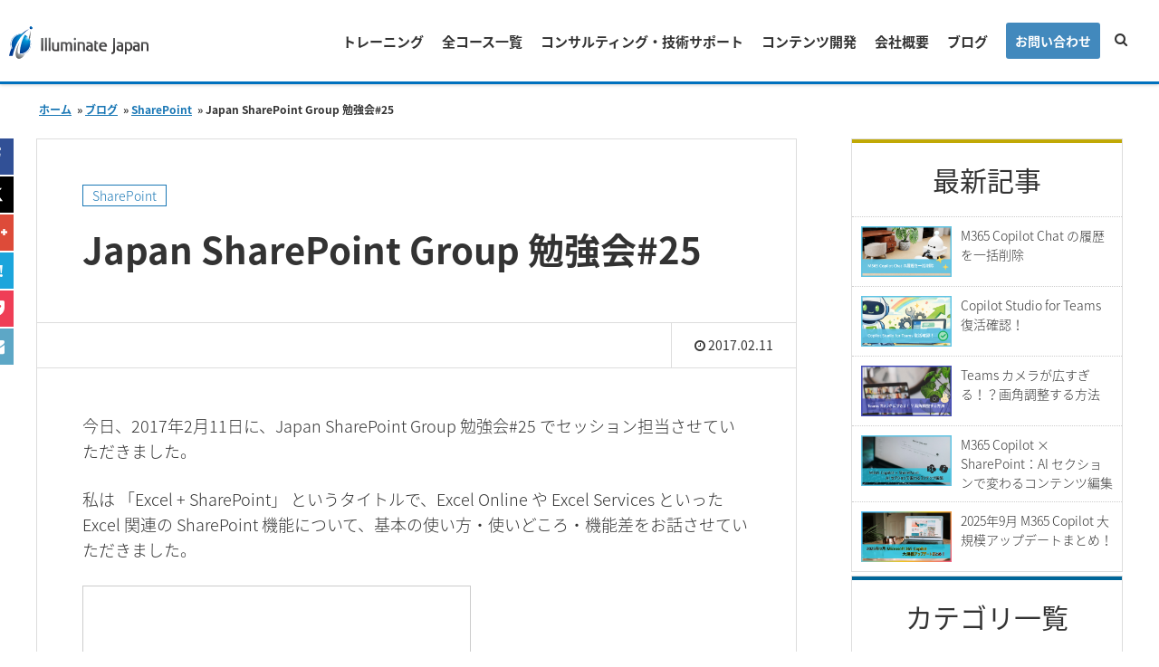

--- FILE ---
content_type: text/html; charset=UTF-8
request_url: https://www.illuminate-j.jp/blog/japan-sharepoint-group-25-2
body_size: 12610
content:
<!doctype html>
<html lang="ja">
<head prefix="og: http://ogp.me/ns# fb: http://ogp.me/ns/fb# article: http://ogp.me/ns/article#">
    <meta charset="UTF-8">
    <meta name="viewport" content="width=device-width, initial-scale=1.0, minimum-scale=1.0, maximum-scale=1.0, user-scalable=no">
    <title>Japan SharePoint Group 勉強会#25 | 株式会社イルミネート・ジャパン</title>
<meta name="description" content="今日、2017年2月11日に、Japan SharePoint Group 勉強会#25 でセッション担当させていただきました。 私は 「Excel + SharePoint」 というタイトルで、Excel Online [&hellip;]" />
<meta property="og:title" content="Japan SharePoint Group 勉強会#25 | 株式会社イルミネート・ジャパン">
<meta property="og:description" content="今日、2017年2月11日に、Japan SharePoint Group 勉強会#25 でセッション担当させていただきました。 私は 「Excel + SharePoint」 というタイトルで、Excel Online [&hellip;]">
<meta property="og:url" content="https://www.illuminate-j.jp/blog/japan-sharepoint-group-25-2">
<meta property="og:image" content="https://www.illuminate-j.jp/wp-content/uploads/2018/05/excelsp.png">
<meta property="og:locale" content="ja">
<meta property="og:type" content="article">
<meta property="og:site_name" content="株式会社イルミネート・ジャパン">
<meta name="twitter:image" content="https://www.illuminate-j.jp/wp-content/uploads/2018/05/excelsp.png">
    <meta name='robots' content='max-image-preview:large' />
<link rel="alternate" type="application/rss+xml" title="株式会社イルミネート・ジャパン &raquo; Japan SharePoint Group 勉強会#25 のコメントのフィード" href="https://www.illuminate-j.jp/blog/japan-sharepoint-group-25-2/feed" />
<link rel="alternate" title="oEmbed (JSON)" type="application/json+oembed" href="https://www.illuminate-j.jp/wp-json/oembed/1.0/embed?url=https%3A%2F%2Fwww.illuminate-j.jp%2Fblog%2Fjapan-sharepoint-group-25-2" />
<link rel="alternate" title="oEmbed (XML)" type="text/xml+oembed" href="https://www.illuminate-j.jp/wp-json/oembed/1.0/embed?url=https%3A%2F%2Fwww.illuminate-j.jp%2Fblog%2Fjapan-sharepoint-group-25-2&#038;format=xml" />
<style id='wp-img-auto-sizes-contain-inline-css' type='text/css'>
img:is([sizes=auto i],[sizes^="auto," i]){contain-intrinsic-size:3000px 1500px}
/*# sourceURL=wp-img-auto-sizes-contain-inline-css */
</style>
<style id='wp-emoji-styles-inline-css' type='text/css'>

	img.wp-smiley, img.emoji {
		display: inline !important;
		border: none !important;
		box-shadow: none !important;
		height: 1em !important;
		width: 1em !important;
		margin: 0 0.07em !important;
		vertical-align: -0.1em !important;
		background: none !important;
		padding: 0 !important;
	}
/*# sourceURL=wp-emoji-styles-inline-css */
</style>
<link rel='stylesheet' id='wp-block-library-css' href='https://www.illuminate-j.jp/wp-includes/css/dist/block-library/style.min.css?ver=6.9' type='text/css' media='all' />
<style id='global-styles-inline-css' type='text/css'>
:root{--wp--preset--aspect-ratio--square: 1;--wp--preset--aspect-ratio--4-3: 4/3;--wp--preset--aspect-ratio--3-4: 3/4;--wp--preset--aspect-ratio--3-2: 3/2;--wp--preset--aspect-ratio--2-3: 2/3;--wp--preset--aspect-ratio--16-9: 16/9;--wp--preset--aspect-ratio--9-16: 9/16;--wp--preset--color--black: #000000;--wp--preset--color--cyan-bluish-gray: #abb8c3;--wp--preset--color--white: #ffffff;--wp--preset--color--pale-pink: #f78da7;--wp--preset--color--vivid-red: #cf2e2e;--wp--preset--color--luminous-vivid-orange: #ff6900;--wp--preset--color--luminous-vivid-amber: #fcb900;--wp--preset--color--light-green-cyan: #7bdcb5;--wp--preset--color--vivid-green-cyan: #00d084;--wp--preset--color--pale-cyan-blue: #8ed1fc;--wp--preset--color--vivid-cyan-blue: #0693e3;--wp--preset--color--vivid-purple: #9b51e0;--wp--preset--gradient--vivid-cyan-blue-to-vivid-purple: linear-gradient(135deg,rgb(6,147,227) 0%,rgb(155,81,224) 100%);--wp--preset--gradient--light-green-cyan-to-vivid-green-cyan: linear-gradient(135deg,rgb(122,220,180) 0%,rgb(0,208,130) 100%);--wp--preset--gradient--luminous-vivid-amber-to-luminous-vivid-orange: linear-gradient(135deg,rgb(252,185,0) 0%,rgb(255,105,0) 100%);--wp--preset--gradient--luminous-vivid-orange-to-vivid-red: linear-gradient(135deg,rgb(255,105,0) 0%,rgb(207,46,46) 100%);--wp--preset--gradient--very-light-gray-to-cyan-bluish-gray: linear-gradient(135deg,rgb(238,238,238) 0%,rgb(169,184,195) 100%);--wp--preset--gradient--cool-to-warm-spectrum: linear-gradient(135deg,rgb(74,234,220) 0%,rgb(151,120,209) 20%,rgb(207,42,186) 40%,rgb(238,44,130) 60%,rgb(251,105,98) 80%,rgb(254,248,76) 100%);--wp--preset--gradient--blush-light-purple: linear-gradient(135deg,rgb(255,206,236) 0%,rgb(152,150,240) 100%);--wp--preset--gradient--blush-bordeaux: linear-gradient(135deg,rgb(254,205,165) 0%,rgb(254,45,45) 50%,rgb(107,0,62) 100%);--wp--preset--gradient--luminous-dusk: linear-gradient(135deg,rgb(255,203,112) 0%,rgb(199,81,192) 50%,rgb(65,88,208) 100%);--wp--preset--gradient--pale-ocean: linear-gradient(135deg,rgb(255,245,203) 0%,rgb(182,227,212) 50%,rgb(51,167,181) 100%);--wp--preset--gradient--electric-grass: linear-gradient(135deg,rgb(202,248,128) 0%,rgb(113,206,126) 100%);--wp--preset--gradient--midnight: linear-gradient(135deg,rgb(2,3,129) 0%,rgb(40,116,252) 100%);--wp--preset--font-size--small: 13px;--wp--preset--font-size--medium: 20px;--wp--preset--font-size--large: 36px;--wp--preset--font-size--x-large: 42px;--wp--preset--spacing--20: 0.44rem;--wp--preset--spacing--30: 0.67rem;--wp--preset--spacing--40: 1rem;--wp--preset--spacing--50: 1.5rem;--wp--preset--spacing--60: 2.25rem;--wp--preset--spacing--70: 3.38rem;--wp--preset--spacing--80: 5.06rem;--wp--preset--shadow--natural: 6px 6px 9px rgba(0, 0, 0, 0.2);--wp--preset--shadow--deep: 12px 12px 50px rgba(0, 0, 0, 0.4);--wp--preset--shadow--sharp: 6px 6px 0px rgba(0, 0, 0, 0.2);--wp--preset--shadow--outlined: 6px 6px 0px -3px rgb(255, 255, 255), 6px 6px rgb(0, 0, 0);--wp--preset--shadow--crisp: 6px 6px 0px rgb(0, 0, 0);}:where(.is-layout-flex){gap: 0.5em;}:where(.is-layout-grid){gap: 0.5em;}body .is-layout-flex{display: flex;}.is-layout-flex{flex-wrap: wrap;align-items: center;}.is-layout-flex > :is(*, div){margin: 0;}body .is-layout-grid{display: grid;}.is-layout-grid > :is(*, div){margin: 0;}:where(.wp-block-columns.is-layout-flex){gap: 2em;}:where(.wp-block-columns.is-layout-grid){gap: 2em;}:where(.wp-block-post-template.is-layout-flex){gap: 1.25em;}:where(.wp-block-post-template.is-layout-grid){gap: 1.25em;}.has-black-color{color: var(--wp--preset--color--black) !important;}.has-cyan-bluish-gray-color{color: var(--wp--preset--color--cyan-bluish-gray) !important;}.has-white-color{color: var(--wp--preset--color--white) !important;}.has-pale-pink-color{color: var(--wp--preset--color--pale-pink) !important;}.has-vivid-red-color{color: var(--wp--preset--color--vivid-red) !important;}.has-luminous-vivid-orange-color{color: var(--wp--preset--color--luminous-vivid-orange) !important;}.has-luminous-vivid-amber-color{color: var(--wp--preset--color--luminous-vivid-amber) !important;}.has-light-green-cyan-color{color: var(--wp--preset--color--light-green-cyan) !important;}.has-vivid-green-cyan-color{color: var(--wp--preset--color--vivid-green-cyan) !important;}.has-pale-cyan-blue-color{color: var(--wp--preset--color--pale-cyan-blue) !important;}.has-vivid-cyan-blue-color{color: var(--wp--preset--color--vivid-cyan-blue) !important;}.has-vivid-purple-color{color: var(--wp--preset--color--vivid-purple) !important;}.has-black-background-color{background-color: var(--wp--preset--color--black) !important;}.has-cyan-bluish-gray-background-color{background-color: var(--wp--preset--color--cyan-bluish-gray) !important;}.has-white-background-color{background-color: var(--wp--preset--color--white) !important;}.has-pale-pink-background-color{background-color: var(--wp--preset--color--pale-pink) !important;}.has-vivid-red-background-color{background-color: var(--wp--preset--color--vivid-red) !important;}.has-luminous-vivid-orange-background-color{background-color: var(--wp--preset--color--luminous-vivid-orange) !important;}.has-luminous-vivid-amber-background-color{background-color: var(--wp--preset--color--luminous-vivid-amber) !important;}.has-light-green-cyan-background-color{background-color: var(--wp--preset--color--light-green-cyan) !important;}.has-vivid-green-cyan-background-color{background-color: var(--wp--preset--color--vivid-green-cyan) !important;}.has-pale-cyan-blue-background-color{background-color: var(--wp--preset--color--pale-cyan-blue) !important;}.has-vivid-cyan-blue-background-color{background-color: var(--wp--preset--color--vivid-cyan-blue) !important;}.has-vivid-purple-background-color{background-color: var(--wp--preset--color--vivid-purple) !important;}.has-black-border-color{border-color: var(--wp--preset--color--black) !important;}.has-cyan-bluish-gray-border-color{border-color: var(--wp--preset--color--cyan-bluish-gray) !important;}.has-white-border-color{border-color: var(--wp--preset--color--white) !important;}.has-pale-pink-border-color{border-color: var(--wp--preset--color--pale-pink) !important;}.has-vivid-red-border-color{border-color: var(--wp--preset--color--vivid-red) !important;}.has-luminous-vivid-orange-border-color{border-color: var(--wp--preset--color--luminous-vivid-orange) !important;}.has-luminous-vivid-amber-border-color{border-color: var(--wp--preset--color--luminous-vivid-amber) !important;}.has-light-green-cyan-border-color{border-color: var(--wp--preset--color--light-green-cyan) !important;}.has-vivid-green-cyan-border-color{border-color: var(--wp--preset--color--vivid-green-cyan) !important;}.has-pale-cyan-blue-border-color{border-color: var(--wp--preset--color--pale-cyan-blue) !important;}.has-vivid-cyan-blue-border-color{border-color: var(--wp--preset--color--vivid-cyan-blue) !important;}.has-vivid-purple-border-color{border-color: var(--wp--preset--color--vivid-purple) !important;}.has-vivid-cyan-blue-to-vivid-purple-gradient-background{background: var(--wp--preset--gradient--vivid-cyan-blue-to-vivid-purple) !important;}.has-light-green-cyan-to-vivid-green-cyan-gradient-background{background: var(--wp--preset--gradient--light-green-cyan-to-vivid-green-cyan) !important;}.has-luminous-vivid-amber-to-luminous-vivid-orange-gradient-background{background: var(--wp--preset--gradient--luminous-vivid-amber-to-luminous-vivid-orange) !important;}.has-luminous-vivid-orange-to-vivid-red-gradient-background{background: var(--wp--preset--gradient--luminous-vivid-orange-to-vivid-red) !important;}.has-very-light-gray-to-cyan-bluish-gray-gradient-background{background: var(--wp--preset--gradient--very-light-gray-to-cyan-bluish-gray) !important;}.has-cool-to-warm-spectrum-gradient-background{background: var(--wp--preset--gradient--cool-to-warm-spectrum) !important;}.has-blush-light-purple-gradient-background{background: var(--wp--preset--gradient--blush-light-purple) !important;}.has-blush-bordeaux-gradient-background{background: var(--wp--preset--gradient--blush-bordeaux) !important;}.has-luminous-dusk-gradient-background{background: var(--wp--preset--gradient--luminous-dusk) !important;}.has-pale-ocean-gradient-background{background: var(--wp--preset--gradient--pale-ocean) !important;}.has-electric-grass-gradient-background{background: var(--wp--preset--gradient--electric-grass) !important;}.has-midnight-gradient-background{background: var(--wp--preset--gradient--midnight) !important;}.has-small-font-size{font-size: var(--wp--preset--font-size--small) !important;}.has-medium-font-size{font-size: var(--wp--preset--font-size--medium) !important;}.has-large-font-size{font-size: var(--wp--preset--font-size--large) !important;}.has-x-large-font-size{font-size: var(--wp--preset--font-size--x-large) !important;}
/*# sourceURL=global-styles-inline-css */
</style>

<style id='classic-theme-styles-inline-css' type='text/css'>
/*! This file is auto-generated */
.wp-block-button__link{color:#fff;background-color:#32373c;border-radius:9999px;box-shadow:none;text-decoration:none;padding:calc(.667em + 2px) calc(1.333em + 2px);font-size:1.125em}.wp-block-file__button{background:#32373c;color:#fff;text-decoration:none}
/*# sourceURL=/wp-includes/css/classic-themes.min.css */
</style>
<link rel='stylesheet' id='fancybox-css' href='/wp-content/plugins/easy-fancybox/fancybox/1.5.4/jquery.fancybox.min.css?ver=6.9' type='text/css' media='screen' />
<style id='fancybox-inline-css' type='text/css'>
#fancybox-outer{background:#ffffff}#fancybox-content{background:#ffffff;border-color:#ffffff;color:#000000;}#fancybox-title,#fancybox-title-float-main{color:#fff}
/*# sourceURL=fancybox-inline-css */
</style>
<link rel='stylesheet' id='hcb-style-css' href='/wp-content/plugins/highlighting-code-block/build/css/hcb--light.css?ver=2.0.1' type='text/css' media='all' />
<style id='hcb-style-inline-css' type='text/css'>
:root{--hcb--fz--base: 14px}:root{--hcb--fz--mobile: 13px}:root{--hcb--ff:Menlo, Consolas, "Hiragino Kaku Gothic ProN", "Hiragino Sans", Meiryo, sans-serif;}
/*# sourceURL=hcb-style-inline-css */
</style>
<script type="text/javascript" src="https://www.illuminate-j.jp/wp-includes/js/jquery/jquery.min.js?ver=3.7.1" id="jquery-core-js"></script>
<script type="text/javascript" src="https://www.illuminate-j.jp/wp-includes/js/jquery/jquery-migrate.min.js?ver=3.4.1" id="jquery-migrate-js"></script>
<link rel="https://api.w.org/" href="https://www.illuminate-j.jp/wp-json/" /><link rel="alternate" title="JSON" type="application/json" href="https://www.illuminate-j.jp/wp-json/wp/v2/posts/2749" /><link rel="EditURI" type="application/rsd+xml" title="RSD" href="https://www.illuminate-j.jp/xmlrpc.php?rsd" />
<meta name="generator" content="WordPress 6.9" />
<link rel="canonical" href="https://www.illuminate-j.jp/blog/japan-sharepoint-group-25-2" />
<link rel='shortlink' href='https://www.illuminate-j.jp/?p=2749' />
    <link rel="shortcut icon" href="/images/favicon.ico" type="image/x-icon" />
    <link rel="apple-touch-icon" href="/apple-touch-icon.png" />
    <link rel="apple-touch-icon" sizes="57x57" href="/images/apple-touch-icon-57x57.png" />
    <link rel="apple-touch-icon" sizes="72x72" href="/images/apple-touch-icon-72x72.png" />
    <link rel="apple-touch-icon" sizes="76x76" href="/images/apple-touch-icon-76x76.png" />
    <link rel="apple-touch-icon" sizes="114x114" href="/images/apple-touch-icon-114x114.png" />
    <link rel="apple-touch-icon" sizes="120x120" href="/images/apple-touch-icon-120x120.png" />
    <link rel="apple-touch-icon" sizes="144x144" href="/images/apple-touch-icon-144x144.png" />
    <link rel="apple-touch-icon" sizes="152x152" href="/images/apple-touch-icon-152x152.png" />
    <link rel="apple-touch-icon" sizes="180x180" href="/images/apple-touch-icon-180x180.png" />
    <link rel="shortcut icon" href="/wp-content/themes/illuminate/images/favicon.ico" type="image/vnd.microsoft.icon">
    <link rel="stylesheet" href="https://maxcdn.bootstrapcdn.com/font-awesome/4.6.3/css/font-awesome.min.css">
     <!--<link rel="stylesheet" href="https://maxcdn.bootstrapcdn.com/font-awesome/6.4.2/css/font-awesome.min.css">-->
    <link rel="stylesheet" href="/wp-content/themes/illuminate/library/css/master-full.css?v=11">
    <link rel="stylesheet" href="/wp-content/themes/illuminate/add.css">
    <link rel="stylesheet" href="/wp-content/themes/illuminate/cta.css">
    <link rel="stylesheet" href="/wp-content/themes/illuminate/library/css/style.css">
    <script src="/wp-content/themes/illuminate/library/js/jquery.min.js"></script>
    </head>
<body  id="category" >
<div id="wrapper">
  <header id="header">
  <div id="logo_area">
    <div class="logo">
        <a href="/">
            <img class="dark-logo" src="/images/logo.svg" alt="株式会社イルミネート・ジャパン">
            <img class="light-logo" src="/images/logo_w.svg" alt="株式会社イルミネート・ジャパン">
        </a>
    </div>
    <!-- End .logo -->
  </div>
  <!-- End #logo_area -->
  <div id="nav_area">
    <div class="cts">
      <div id="search" class="clearfix">
        <p class="btn_search"><i class="fa fa-search"></i></p>
        <script>
          (function() {
            var cx = '016689405238102140190:u5fzz1rbnao';
            var gcse = document.createElement('script');
            gcse.type = 'text/javascript';
            gcse.async = true;
            gcse.src = 'https://cse.google.com/cse.js?cx=' + cx;
            var s = document.getElementsByTagName('script')[0];
            s.parentNode.insertBefore(gcse, s);
          })();
        </script>
        <gcse:search></gcse:search>
      </div>
      <nav id="nav_global">
        <ul id="menu-main-nav" class="menu"><li id="menu-item-2644" class="menu-item menu-item-type-post_type menu-item-object-page menu-item-has-children menu-item-2644"><a href="https://www.illuminate-j.jp/training">トレーニング</a>
<ul class="sub-menu">
	<li id="menu-item-7404" class="menu-item menu-item-type-post_type menu-item-object-page menu-item-7404"><a href="https://www.illuminate-j.jp/training/schedule">コース スケジュール</a></li>
	<li id="menu-item-7414" class="menu-item menu-item-type-post_type menu-item-object-page menu-item-7414"><a href="https://www.illuminate-j.jp/training/outline">受講要項/お支払い方法について</a></li>
	<li id="menu-item-75394" class="menu-item menu-item-type-post_type menu-item-object-page menu-item-75394"><a href="https://www.illuminate-j.jp/aboutus/trainingcenter">研修会場へのアクセス</a></li>
	<li id="menu-item-39914" class="menu-item menu-item-type-post_type menu-item-object-page menu-item-39914"><a href="https://www.illuminate-j.jp/training/onlineguide">オンラインコース ご受講ガイド</a></li>
</ul>
</li>
<li id="menu-item-9164" class="menu-item menu-item-type-post_type menu-item-object-page menu-item-has-children menu-item-9164"><a href="https://www.illuminate-j.jp/training/allcourses">全コース一覧</a>
<ul class="sub-menu">
	<li id="menu-item-19544" class="menu-item menu-item-type-post_type menu-item-object-page menu-item-19544"><a href="https://www.illuminate-j.jp/training/powerplatform">Power Platform</a></li>
	<li id="menu-item-8894" class="menu-item menu-item-type-post_type menu-item-object-page menu-item-8894"><a href="https://www.illuminate-j.jp/training/o365">SharePoint Online</a></li>
	<li id="menu-item-8884" class="menu-item menu-item-type-post_type menu-item-object-page menu-item-8884"><a href="https://www.illuminate-j.jp/training/it-management">Microsoft 365 管理</a></li>
	<li id="menu-item-73594" class="menu-item menu-item-type-post_type menu-item-object-page menu-item-73594"><a href="https://www.illuminate-j.jp/training/m365user">Microsoft 365 利活用</a></li>
	<li id="menu-item-73604" class="menu-item menu-item-type-post_type menu-item-object-page menu-item-73604"><a href="https://www.illuminate-j.jp/training/copilot">Copilot</a></li>
	<li id="menu-item-80647" class="menu-item menu-item-type-post_type menu-item-object-page menu-item-80647"><a href="https://www.illuminate-j.jp/training/sharepoint-server">SharePoint Server</a></li>
</ul>
</li>
<li id="menu-item-284" class="menu-item menu-item-type-post_type menu-item-object-page menu-item-284"><a href="https://www.illuminate-j.jp/consulting-support">コンサルティング・技術サポート</a></li>
<li id="menu-item-314" class="menu-item menu-item-type-post_type menu-item-object-page menu-item-314"><a href="https://www.illuminate-j.jp/contents-development">コンテンツ開発</a></li>
<li id="menu-item-7614" class="menu-item menu-item-type-post_type menu-item-object-page menu-item-has-children menu-item-7614"><a href="https://www.illuminate-j.jp/aboutus">会社概要</a>
<ul class="sub-menu">
	<li id="menu-item-7634" class="menu-item menu-item-type-post_type menu-item-object-page menu-item-7634"><a href="https://www.illuminate-j.jp/aboutus/news">ニュース</a></li>
	<li id="menu-item-7644" class="menu-item menu-item-type-post_type menu-item-object-page menu-item-7644"><a href="https://www.illuminate-j.jp/aboutus/engineers">技術者一覧</a></li>
	<li id="menu-item-7804" class="menu-item menu-item-type-post_type menu-item-object-page menu-item-7804"><a href="https://www.illuminate-j.jp/aboutus/books">書籍一覧</a></li>
	<li id="menu-item-7624" class="menu-item menu-item-type-post_type menu-item-object-page menu-item-7624"><a href="https://www.illuminate-j.jp/aboutus/access">アクセス</a></li>
</ul>
</li>
<li id="menu-item-17234" class="menu-item menu-item-type-post_type menu-item-object-page menu-item-17234"><a href="https://www.illuminate-j.jp/blog">ブログ</a></li>
<li id="menu-item-2684" class="menu-item menu-item-type-post_type menu-item-object-page menu-item-has-children menu-item-2684"><a href="https://www.illuminate-j.jp/contact-us">お問い合わせ</a>
<ul class="sub-menu">
	<li id="menu-item-57794" class="menu-item menu-item-type-post_type menu-item-object-page menu-item-57794"><a href="https://www.illuminate-j.jp/faq">よくあるご質問</a></li>
</ul>
</li>
</ul>      </nav>
    </div>
  </div>
</header>
<main id="main">
    <div class="header breadcrumb inner clearfix"> 
        <ul itemscope="" itemtype="https://schema.org/BreadcrumbList" class="breadcrumb">
                    <li itemprop="itemListElement" itemscope="" itemtype="https://schema.org/ListItem">
                    <a itemprop="item" href="/" class="pathway"><span itemprop="name">ホーム</span></a>
                    <span class="divider">»</span><meta itemprop="position" content="1"></li><li itemprop="itemListElement" itemscope="" itemtype="https://schema.org/ListItem">
                                <a itemprop="item" href="/blog" class="pathway">
                                <span itemprop="name">ブログ</span></a>
                                <span class="divider">»</span><meta itemprop="position" content="2">
                            </li><li itemprop="itemListElement" itemscope="" itemtype="https://schema.org/ListItem">
                            <a itemprop="item" href="https://www.illuminate-j.jp/blog/category/sharepoint" class="pathway"><span itemprop="name">SharePoint</span></a>
                            <span class="divider">»</span><meta itemprop="position" content="3">
                            </li><li itemprop="itemListElement" itemscope="" itemtype="https://schema.org/ListItem" class="active">
                        <span itemprop="name">Japan SharePoint Group 勉強会#25</span><meta itemprop="position" content="4">
                        </li></ul>    </div>
    <!-- End #blog-detail -->
    <div class="two_section clearfix">
        <div class="inner clearfix">
            <div class="blog_section">
                <div class="cts">
                                        <article id="article_blog">
                        <header class="header">
                            <p class="category"><a href="https://www.illuminate-j.jp/blog/category/sharepoint">SharePoint</a></p>
                            <h1 class="title_main">Japan SharePoint Group 勉強会#25</h1>
                        </header>
                        <div class="date_auther">
                            <ul class="clearfix">
                                <li class="date"><!--<i class="fa fa-clock-o"></i>--></li>
                                <li class="author"><!----><i class="fa fa-clock-o"></i> 2017.02.11</li>
                            </ul>
                        </div>
                        <!--<figure class="thumbnail">
                            <img src="" alt="">
                        </figure>-->
                        <div class="article">
                            <p>今日、2017年2月11日に、Japan SharePoint Group 勉強会#25 でセッション担当させていただきました。</p>
<p>私は 「Excel + SharePoint」 というタイトルで、Excel Online や Excel Services といった Excel 関連の SharePoint 機能について、基本の使い方・使いどころ・機能差をお話させていただきました。</p>
<p><iframe style="border: 1px solid #cccccc; margin-bottom: 5px; max-width: 100%;" src="https://www.slideshare.net/slideshow/embed_code/key/I6OWkj7Y2TQZi9" width="427" height="356" frameborder="0" marginwidth="0" marginheight="0" scrolling="no" allowfullscreen="allowfullscreen"> </iframe></p>
<p>勉強会で登壇させていただくのは久しぶりだったのですが、ユーザーの立場の方から管理、IT Pro、開発者とさまざまな立場の SharePoint ユーザーが70名近く！も参加されており、有意義な時間をすごさせていただきました。<br />
また参加したいです！<br />
主催、事務局のみなさま、参加いただいた皆様、ありがとうございました。</p>
                            <div class="tag-list">
                            <p><span class="icon"><i class="fa fa-tag"></i></span> <a href="https://www.illuminate-j.jp/blog/tag/excel-services" rel="tag">Excel Services</a> <a href="https://www.illuminate-j.jp/blog/tag/sharepoint-online" rel="tag">SharePoint Online</a> <a href="https://www.illuminate-j.jp/blog/tag/excel" rel="tag">Excel</a> <a href="https://www.illuminate-j.jp/blog/tag/excel-online" rel="tag">Excel Online</a></p>                            </div>
                            <!-- End .tag-list -->
                        </div>
                        <!-- End .article -->
                        <div class="sns_blog clearfix">
                        <ul>
                            <li>
                            <!-- Facebook -->
                            <a target="_blank" class="facebook" href="http://www.facebook.com/sharer.php?u=https%3A%2F%2Fwww.illuminate-j.jp%2Fblog%2Fjapan-sharepoint-group-25-2&amp;t=Japan+SharePoint+Group+%E5%8B%89%E5%BC%B7%E4%BC%9A%2325" title="Facebookで共有">
                                <i class="fa fa-facebook" aria-hidden="true"></i></a>
                            </li>

                            <li>
                            <!-- Twitter -->
                            <a target="_blank" class="twitter" href="http://twitter.com/intent/tweet?text=Japan+SharePoint+Group+%E5%8B%89%E5%BC%B7%E4%BC%9A%2325&amp;https%3A%2F%2Fwww.illuminate-j.jp%2Fblog%2Fjapan-sharepoint-group-25-2&amp;url=https%3A%2F%2Fwww.illuminate-j.jp%2Fblog%2Fjapan-sharepoint-group-25-2" target="_blank" title="Twitterで共有">
<svg xmlns="http://www.w3.org/2000/svg" viewBox="0 0 512 512"><!--!Font Awesome Free 6.6.0 by @fontawesome - https://fontawesome.com License - https://fontawesome.com/license/free Copyright 2024 Fonticons, Inc.--><path d="M389.2 48h70.6L305.6 224.2 487 464H345L233.7 318.6 106.5 464H35.8L200.7 275.5 26.8 48H172.4L272.9 180.9 389.2 48zM364.4 421.8h39.1L151.1 88h-42L364.4 421.8z"/></svg>
                                <!-- <i class="fa fa-twitter" aria-hidden="true"></i>-->
</a>
                            </li>

                            <li>
                            <!-- Google+ -->
                            <a target="_blank" class="google" href="https://plus.google.com/share?url=https%3A%2F%2Fwww.illuminate-j.jp%2Fblog%2Fjapan-sharepoint-group-25-2" title="Google+で共有">
                                <i class="fa fa-google-plus" aria-hidden="true"></i></a>
                            </li>

                            <li>
                            <!-- hatena -->
                            <a target="_blank" class="hatena" href="http://b.hatena.ne.jp/add?mode=confirm&amp;url=https%3A%2F%2Fwww.illuminate-j.jp%2Fblog%2Fjapan-sharepoint-group-25-2&amp;title=Japan+SharePoint+Group+%E5%8B%89%E5%BC%B7%E4%BC%9A%2325" data-hatena-bookmark-title="https://www.illuminate-j.jp/blog/japan-sharepoint-group-25-2" title="このエントリーをはてなブックマークに追加">
                                <i class="fa fa-hatena" rel="nofollow"></i></a>
                            <script type="text/javascript" src="https://b.st-hatena.com/js/bookmark_button.js" charset="utf-8" async="async"></script>
                            </li>

                            <li>
                            <!-- Pocket -->
                            <a target="_blank" class="pocket" href="http://getpocket.com/edit?url=https%3A%2F%2Fwww.illuminate-j.jp%2Fblog%2Fjapan-sharepoint-group-25-2" title="pocketで共有">
                                <i class="fa fa-get-pocket" aria-hidden="true"></i></a>
                            </li>

                            <li><a href="mailto:Name@Email.com?Subject=Japan+SharePoint+Group+%E5%8B%89%E5%BC%B7%E4%BC%9A%2325&amp;Body=Japan+SharePoint+Group+%E5%8B%89%E5%BC%B7%E4%BC%9A%2325%0Ahttps%3A%2F%2Fwww.illuminate-j.jp%2Fblog%2Fjapan-sharepoint-group-25-2" title="Eメールで共有">
                                <i class="fa fa-envelope"></i></a></li>
                            </ul>
                        </div>
                        <!-- End .sns_blog -->
                    </article>
                                                <ul class="pagination">
                                                                         <li><a href="https://www.illuminate-j.jp/blog/sharepointframework-client-side-webpart"><i class="fa fa-angle-left"></i>
                                         SharePoint Framework client-side web パーツ開発のファースト ステップ</a></li>

                                                                                                       <li><a href="https://www.illuminate-j.jp/blog/office365sitecustomizebook"><i class="fa fa-angle-right"></i>
                                         ひと目でわかる Office 365 サイトカスタマイズ＆開発編</a></li>
                                                             </ul>
                                                              </div>
                <!-- End .cts -->  
            </div>
            <!-- End .blog_section -->
            <aside id="side" class="af_right af_clearfix">
    <div class="af_box_right af_newslist">
        <h2 class="af_title">最新記事</h2>
        <ul>
<li><a href="https://www.illuminate-j.jp/blog/copilot-chat-clear-history">
<figure class="af_newslist_img"><img width="520" height="294" src="/wp-content/uploads/2025/12/blog_copilotchat-history-i.png" class="attachment-520x350 size-520x350 wp-post-image" alt="" decoding="async" loading="lazy" srcset="/wp-content/uploads/2025/12/blog_copilotchat-history-i.png 675w, /wp-content/uploads/2025/12/blog_copilotchat-history-i-300x169.png 300w" sizes="auto, (max-width: 520px) 100vw, 520px" /></figure>
<p>M365 Copilot Chat の履歴を一括削除</p></a>
</li> <li><a href="https://www.illuminate-j.jp/blog/copilot-studio-classic-nlp-2">
<figure class="af_newslist_img"><img width="520" height="294" src="/wp-content/uploads/2025/12/blog_copilot-for-teams-recovery-i.png" class="attachment-520x350 size-520x350 wp-post-image" alt="" decoding="async" loading="lazy" srcset="/wp-content/uploads/2025/12/blog_copilot-for-teams-recovery-i.png 675w, /wp-content/uploads/2025/12/blog_copilot-for-teams-recovery-i-300x169.png 300w" sizes="auto, (max-width: 520px) 100vw, 520px" /></figure>
<p>Copilot Studio for Teams 復活確認！</p></a>
</li> <li><a href="https://www.illuminate-j.jp/blog/teams-camera-zoom">
<figure class="af_newslist_img"><img width="520" height="294" src="/wp-content/uploads/2025/10/Teams_camera_zoom_i.png" class="attachment-520x350 size-520x350 wp-post-image" alt="" decoding="async" loading="lazy" srcset="/wp-content/uploads/2025/10/Teams_camera_zoom_i.png 675w, /wp-content/uploads/2025/10/Teams_camera_zoom_i-300x169.png 300w" sizes="auto, (max-width: 520px) 100vw, 520px" /></figure>
<p>Teams カメラが広すぎる！？画角調整する方法</p></a>
</li> <li><a href="https://www.illuminate-j.jp/blog/m365copilot-ai-section">
<figure class="af_newslist_img"><img width="520" height="294" src="/wp-content/uploads/2025/10/ai-section_i.png" class="attachment-520x350 size-520x350 wp-post-image" alt="" decoding="async" loading="lazy" srcset="/wp-content/uploads/2025/10/ai-section_i.png 675w, /wp-content/uploads/2025/10/ai-section_i-300x169.png 300w" sizes="auto, (max-width: 520px) 100vw, 520px" /></figure>
<p>M365 Copilot × SharePoint：AI セクションで変わるコンテンツ編集</p></a>
</li> <li><a href="https://www.illuminate-j.jp/blog/m365copilot-202509update">
<figure class="af_newslist_img"><img width="520" height="294" src="/wp-content/uploads/2025/09/blog_M365Copilot_02_i.png" class="attachment-520x350 size-520x350 wp-post-image" alt="" decoding="async" loading="lazy" srcset="/wp-content/uploads/2025/09/blog_M365Copilot_02_i.png 675w, /wp-content/uploads/2025/09/blog_M365Copilot_02_i-300x169.png 300w" sizes="auto, (max-width: 520px) 100vw, 520px" /></figure>
<p>2025年9月 M365 Copilot 大規模アップデートまとめ！</p></a>
</li> </ul>
    </div>
    <div class="af_box_right af_newslist af_topiclist">
        <h2 class="af_title af_information">カテゴリ一覧</h2>
        <ul id="blog_topic">
            	<li class="cat-item cat-item-1164"><a href="https://www.illuminate-j.jp/blog/category/powerapps">Power Apps</a>
</li>
	<li class="cat-item cat-item-1184"><a href="https://www.illuminate-j.jp/blog/category/power-automate">Power Automate</a>
</li>
	<li class="cat-item cat-item-1284"><a href="https://www.illuminate-j.jp/blog/category/power-bi">Power BI</a>
</li>
	<li class="cat-item cat-item-334"><a href="https://www.illuminate-j.jp/blog/category/sharepoint">SharePoint</a>
</li>
	<li class="cat-item cat-item-1974"><a href="https://www.illuminate-j.jp/blog/category/copilot">Copilot</a>
</li>
	<li class="cat-item cat-item-1604"><a href="https://www.illuminate-j.jp/blog/category/copilot-studio">Copilot Studio</a>
</li>
	<li class="cat-item cat-item-1324"><a href="https://www.illuminate-j.jp/blog/category/teams">Teams</a>
</li>
	<li class="cat-item cat-item-1434"><a href="https://www.illuminate-j.jp/blog/category/microsoft-365">Microsoft 365</a>
</li>
	<li class="cat-item cat-item-1634"><a href="https://www.illuminate-j.jp/blog/category/dataverse-for-teams">Dataverse for Teams</a>
</li>
	<li class="cat-item cat-item-504"><a href="https://www.illuminate-j.jp/blog/category/sharepointframework">SharePoint Framework</a>
</li>
	<li class="cat-item cat-item-1644"><a href="https://www.illuminate-j.jp/blog/category/windows-365">Windows 365</a>
</li>
	<li class="cat-item cat-item-864"><a href="https://www.illuminate-j.jp/blog/category/announce">アナウンス</a>
</li>
        </ul>
    </div>
    <!-- End .af_box_right -->
</aside>
<!-- End side -->        </div>
        <!-- End .inner -->
    </div>
    <!-- End .two_section -->
    <div class="block block_cta block_white color_bg_dark mtp00"><div class="inner"><h2 class="title_main">お問い合わせ</h2><p class="thin">イルミネート・ジャパンが提供するトレーニングやサービスに関するご相談など、<br class='responsive'>お気軽にご連絡ください。</p><a target="_blank" class="cta_button btn btn-transparent" href="/contact-us" title="担当者に相談する">担当者に相談する</a></div></div></div></main>
<script type="text/javascript">

    /* ===================================================================
    .sns_blog
    =================================================================== */

    $(function() {
      $(window).on('scroll', function() {
        var sn_h = $('#article_blog .sns_blog').height();
        var bd_h = $('#article_blog').height();
        var area_h = bd_h - sn_h;
        var ScrTop = $(document).scrollTop();
        if ($(this).scrollTop() > area_h) {
            $('#article_blog .sns_blog').css({
                bottom: 0,
            });
        } else {
            $('#article_blog .sns_blog').css({
                bottom: "auto",
                top: ScrTop
            });
        }
      });
    });

    $(document).ready(function() {
        /*
        if(!is_preview()) {
            trip_fonts();
        } else {
            console.log('Preview mode');
        }
        */
    });
    function is_preview() {
        var url = $(location).attr('href');
        console.log(url);
        if(url.indexOf("?preview=") != -1) {
            var preview_params = url.split("?preview=");
            var is_preview = preview_params[preview_params.length - 1];
            if(is_preview == '1') {
                return true;
            }
        } 
        return false;
    }
    function trip_fonts() {

        //I. Check span tag
        $('#article_blog .article span').each(function() {

            var styles_val = $(this).attr('style');
            if(typeof styles_val !== typeof undefined && styles_val !== false) {
                
                styles_val = styles_val.toLowerCase();

                //1. Remove font family
                if(styles_val.indexOf('meiryo ui') != -1) {
                    $(this).css('font-family','inherit');
                }

                //2. Remove #000 color
                if(styles_val.indexOf('color:#000000') != -1) {
                    $(this).css('color','inherit');
                }

                //3. Remove span 'font-size: small'
                if(styles_val.indexOf('font-size:small') != -1) {
                    $(this).css('font-size', 'inherit');
                }
            }

        });

        // Check h2 tag
        $('#article_blog .article h2').each(function() {
            //1. Remove ■ 
            if($(this).html().indexOf('■ ')) {
                $(this).html($(this).html().replace('■ ',''));
            }
        });

        // Check font tag
        $('#article_blog .article font').each(function() {
            //1. Remove face
            var attr_face = $(this).attr('face');
            var attr_color = $(this).attr('color');
            var attr_size = $(this).attr('size');

            //1. Remove font family
            if(typeof attr_face !== typeof undefined && attr_face !== false) {
                if(attr_face.indexOf('Meiryo UI') != -1) {
                    $(this).removeAttr('face');
                }
            }

            //2. Remove color
            if(typeof attr_color !== typeof undefined && attr_color !== false) {
                if(attr_color.indexOf('#000000') != -1) {
                    $(this).removeAttr('color');
                }
            }

            //3. Remove color
            if(typeof attr_size !== typeof undefined && attr_size !== false) {
                if(attr_size.indexOf('2') != -1) {
                    $(this).removeAttr('size');
                }
            }
        });
            
    }
</script>
<footer id="footer">
  <ul id="breadcrumb" class="inner clearfix">
      <ul itemscope="" itemtype="https://schema.org/BreadcrumbList" class="breadcrumb">
                    <li itemprop="itemListElement" itemscope="" itemtype="https://schema.org/ListItem">
                    <a itemprop="item" href="/" class="pathway"><span itemprop="name">ホーム</span></a>
                    <span class="divider">»</span><meta itemprop="position" content="1"></li><li itemprop="itemListElement" itemscope="" itemtype="https://schema.org/ListItem">
                                <a itemprop="item" href="/blog" class="pathway">
                                <span itemprop="name">ブログ</span></a>
                                <span class="divider">»</span><meta itemprop="position" content="2">
                            </li><li itemprop="itemListElement" itemscope="" itemtype="https://schema.org/ListItem">
                            <a itemprop="item" href="https://www.illuminate-j.jp/blog/category/sharepoint" class="pathway"><span itemprop="name">SharePoint</span></a>
                            <span class="divider">»</span><meta itemprop="position" content="3">
                            </li><li itemprop="itemListElement" itemscope="" itemtype="https://schema.org/ListItem" class="active">
                        <span itemprop="name">Japan SharePoint Group 勉強会#25</span><meta itemprop="position" content="4">
                        </li></ul>  </ul>
  <div class="block01 inner clearfix">
    <div class="box">
      <!-- <h2 class="title">Navigation</h2> -->
      <ul id="menu-footer-nav" class="menu"><li id="menu-item-2694" class="menu-item menu-item-type-post_type menu-item-object-page menu-item-2694"><a href="https://www.illuminate-j.jp/training">トレーニング</a></li>
<li id="menu-item-1654" class="menu-item menu-item-type-post_type menu-item-object-page menu-item-1654"><a href="https://www.illuminate-j.jp/consulting-support">コンサルティング・技術サポート</a></li>
<li id="menu-item-1644" class="menu-item menu-item-type-post_type menu-item-object-page menu-item-1644"><a href="https://www.illuminate-j.jp/contents-development">コンテンツ開発</a></li>
<li id="menu-item-14544" class="menu-item menu-item-type-post_type menu-item-object-page menu-item-14544"><a href="https://www.illuminate-j.jp/aboutus">会社概要</a></li>
<li id="menu-item-17235" class="menu-item menu-item-type-post_type menu-item-object-page menu-item-17235"><a href="https://www.illuminate-j.jp/blog">ブログ</a></li>
</ul>    </div>
    <div class="box">
      <!-- <h2 class="title">About</h2> -->
      <ul id="menu-footer-about" class="menu"><li id="menu-item-2714" class="menu-item menu-item-type-post_type menu-item-object-page menu-item-2714"><a href="https://www.illuminate-j.jp/privacy">個人情報保護方針</a></li>
<li id="menu-item-2724" class="menu-item menu-item-type-post_type menu-item-object-page menu-item-2724"><a href="https://www.illuminate-j.jp/privacy_poricy">個人情報の取り扱いについて</a></li>
<li id="menu-item-2734" class="menu-item menu-item-type-post_type menu-item-object-page menu-item-2734"><a href="https://www.illuminate-j.jp/contact-us">お問い合わせ</a></li>
<li id="menu-item-57804" class="menu-item menu-item-type-post_type menu-item-object-page menu-item-57804"><a href="https://www.illuminate-j.jp/faq">よくあるご質問</a></li>
</ul>    </div>
    <div class="box address">
      <!-- <h2 class="title">Address</h2> -->
      <h3 class="title_sub">株式会社イルミネート・ジャパン</h3>
      <p>〒105-0001<br>東京都港区虎ノ門 3-18-16  虎ノ門菅井ビル 3F<br>TEL : 03-5777-9977<br>Mail : <a href="mailto:training@illuminate-j.jp">training@illuminate-j.jp</a></p>
      <div class="footer-logo clearfix">
        <!-- <img class="img" src="/images/microsoft-partner-logo-f.png" alt="Microsoft Partner (Silver Collaboration and Content)">-->
        <!-- <img class="img" src="/images/mvp-logo-f.png" alt="MVP (Most Valuable Professional)"> -->
      </div>
    </div>
  </div>
  <div class="block02">
  <ul class="sns">
      <li class="sns__item -fb"><a class="sns__link -fb" href="https://www.facebook.com/IlluminateJapan" target="_blank"><i class="fa fa-facebook"></i></a></li>
      <li class="sns__item -x"><a class="sns__link -x" href="https://twitter.com/illuminate_jpn" target="_blank"><svg xmlns="http://www.w3.org/2000/svg" viewBox="0 0 512 512"><!--!Font Awesome Free 6.6.0 by @fontawesome - https://fontawesome.com License - https://fontawesome.com/license/free Copyright 2024 Fonticons, Inc.--><path d="M389.2 48h70.6L305.6 224.2 487 464H345L233.7 318.6 106.5 464H35.8L200.7 275.5 26.8 48H172.4L272.9 180.9 389.2 48zM364.4 421.8h39.1L151.1 88h-42L364.4 421.8z"/></svg></a></li>
    </ul>
    <ul class="link">
      <li><a href="/aboutus">会社概要</a></li>
      <li><a href="/privacy">プライバシーポリシー</a></li>
      <li><a href="/sitemap">サイトマップ</a></li>
    </ul>
    <small class="copy">Copyright &copy;2026 Illuminate Japan Inc. All Rights Reserved.</small> </div>
</footer>

</div>
<p id="pagetop"><a href="#wrapper"><i class="fa fa-angle-up"></i></a></p>
<script src="/wp-content/themes/illuminate/library/js/wow.js"></script>
<script src="/wp-content/themes/illuminate/library/js/common.js"></script>
<script src="/wp-content/themes/illuminate/library/js/jquery.fancybox.js"></script>
<script src="/wp-content/themes/illuminate/library/js/jquery.fancybox-media.js"></script>
<!--[if lte IE 9]>
  <script src="/wp-content/themes/illuminate/js/flexibility.js"></script>
<![endif]-->
<script type="speculationrules">
{"prefetch":[{"source":"document","where":{"and":[{"href_matches":"/*"},{"not":{"href_matches":["/wp-*.php","/wp-admin/*","/wp-content/uploads/*","/wp-content/*","/wp-content/plugins/*","/wp-content/themes/illuminate/*","/*\\?(.+)"]}},{"not":{"selector_matches":"a[rel~=\"nofollow\"]"}},{"not":{"selector_matches":".no-prefetch, .no-prefetch a"}}]},"eagerness":"conservative"}]}
</script>
<script type="text/javascript" src="/wp-content/plugins/easy-fancybox/vendor/purify.min.js?ver=6.9" id="fancybox-purify-js"></script>
<script type="text/javascript" id="jquery-fancybox-js-extra">
/* <![CDATA[ */
var efb_i18n = {"close":"Close","next":"Next","prev":"Previous","startSlideshow":"Start slideshow","toggleSize":"Toggle size"};
//# sourceURL=jquery-fancybox-js-extra
/* ]]> */
</script>
<script type="text/javascript" src="/wp-content/plugins/easy-fancybox/fancybox/1.5.4/jquery.fancybox.min.js?ver=6.9" id="jquery-fancybox-js"></script>
<script type="text/javascript" id="jquery-fancybox-js-after">
/* <![CDATA[ */
var fb_timeout, fb_opts={'autoScale':true,'showCloseButton':true,'width':560,'height':340,'margin':20,'pixelRatio':'false','padding':10,'centerOnScroll':false,'enableEscapeButton':true,'speedIn':300,'speedOut':300,'overlayShow':true,'hideOnOverlayClick':true,'overlayColor':'#000','overlayOpacity':0.6,'minViewportWidth':320,'minVpHeight':320,'disableCoreLightbox':'true','enableBlockControls':'true','fancybox_openBlockControls':'true' };
if(typeof easy_fancybox_handler==='undefined'){
var easy_fancybox_handler=function(){
jQuery([".nolightbox","a.wp-block-file__button","a.pin-it-button","a[href*='pinterest.com\/pin\/create']","a[href*='facebook.com\/share']","a[href*='twitter.com\/share']"].join(',')).addClass('nofancybox');
jQuery('a.fancybox-close').on('click',function(e){e.preventDefault();jQuery.fancybox.close()});
/* IMG */
						var unlinkedImageBlocks=jQuery(".wp-block-image > img:not(.nofancybox,figure.nofancybox>img)");
						unlinkedImageBlocks.wrap(function() {
							var href = jQuery( this ).attr( "src" );
							return "<a href='" + href + "'></a>";
						});
var fb_IMG_select=jQuery('a[href*=".jpg" i]:not(.nofancybox,li.nofancybox>a,figure.nofancybox>a),area[href*=".jpg" i]:not(.nofancybox),a[href*=".png" i]:not(.nofancybox,li.nofancybox>a,figure.nofancybox>a),area[href*=".png" i]:not(.nofancybox),a[href*=".webp" i]:not(.nofancybox,li.nofancybox>a,figure.nofancybox>a),area[href*=".webp" i]:not(.nofancybox),a[href*=".jpeg" i]:not(.nofancybox,li.nofancybox>a,figure.nofancybox>a),area[href*=".jpeg" i]:not(.nofancybox)');
fb_IMG_select.addClass('fancybox image');
var fb_IMG_sections=jQuery('.gallery,.wp-block-gallery,.tiled-gallery,.wp-block-jetpack-tiled-gallery,.ngg-galleryoverview,.ngg-imagebrowser,.nextgen_pro_blog_gallery,.nextgen_pro_film,.nextgen_pro_horizontal_filmstrip,.ngg-pro-masonry-wrapper,.ngg-pro-mosaic-container,.nextgen_pro_sidescroll,.nextgen_pro_slideshow,.nextgen_pro_thumbnail_grid,.tiled-gallery');
fb_IMG_sections.each(function(){jQuery(this).find(fb_IMG_select).attr('rel','gallery-'+fb_IMG_sections.index(this));});
jQuery('a.fancybox,area.fancybox,.fancybox>a').each(function(){jQuery(this).fancybox(jQuery.extend(true,{},fb_opts,{'transition':'elastic','transitionIn':'elastic','transitionOut':'elastic','opacity':false,'hideOnContentClick':false,'titleShow':true,'titlePosition':'over','titleFromAlt':true,'showNavArrows':true,'enableKeyboardNav':true,'cyclic':false,'mouseWheel':'true','changeSpeed':250,'changeFade':300}))});
};};
jQuery(easy_fancybox_handler);jQuery(document).on('post-load',easy_fancybox_handler);

//# sourceURL=jquery-fancybox-js-after
/* ]]> */
</script>
<script type="text/javascript" src="/wp-content/plugins/easy-fancybox/vendor/jquery.easing.min.js?ver=1.4.1" id="jquery-easing-js"></script>
<script type="text/javascript" src="/wp-content/plugins/easy-fancybox/vendor/jquery.mousewheel.min.js?ver=3.1.13" id="jquery-mousewheel-js"></script>
<script type="text/javascript" src="/wp-content/plugins/highlighting-code-block/assets/js/prism.js?ver=2.0.1" id="hcb-prism-js"></script>
<script type="text/javascript" src="https://www.illuminate-j.jp/wp-includes/js/clipboard.min.js?ver=2.0.11" id="clipboard-js"></script>
<script type="text/javascript" id="hcb-script-js-extra">
/* <![CDATA[ */
var hcbVars = {"showCopyBtn":"1","copyBtnLabel":"\u30b3\u30fc\u30c9\u3092\u30af\u30ea\u30c3\u30d7\u30dc\u30fc\u30c9\u306b\u30b3\u30d4\u30fc\u3059\u308b"};
//# sourceURL=hcb-script-js-extra
/* ]]> */
</script>
<script type="text/javascript" src="/wp-content/plugins/highlighting-code-block/build/js/hcb_script.js?ver=2.0.1" id="hcb-script-js"></script>
<script id="wp-emoji-settings" type="application/json">
{"baseUrl":"https://s.w.org/images/core/emoji/17.0.2/72x72/","ext":".png","svgUrl":"https://s.w.org/images/core/emoji/17.0.2/svg/","svgExt":".svg","source":{"concatemoji":"https://www.illuminate-j.jp/wp-includes/js/wp-emoji-release.min.js?ver=6.9"}}
</script>
<script type="module">
/* <![CDATA[ */
/*! This file is auto-generated */
const a=JSON.parse(document.getElementById("wp-emoji-settings").textContent),o=(window._wpemojiSettings=a,"wpEmojiSettingsSupports"),s=["flag","emoji"];function i(e){try{var t={supportTests:e,timestamp:(new Date).valueOf()};sessionStorage.setItem(o,JSON.stringify(t))}catch(e){}}function c(e,t,n){e.clearRect(0,0,e.canvas.width,e.canvas.height),e.fillText(t,0,0);t=new Uint32Array(e.getImageData(0,0,e.canvas.width,e.canvas.height).data);e.clearRect(0,0,e.canvas.width,e.canvas.height),e.fillText(n,0,0);const a=new Uint32Array(e.getImageData(0,0,e.canvas.width,e.canvas.height).data);return t.every((e,t)=>e===a[t])}function p(e,t){e.clearRect(0,0,e.canvas.width,e.canvas.height),e.fillText(t,0,0);var n=e.getImageData(16,16,1,1);for(let e=0;e<n.data.length;e++)if(0!==n.data[e])return!1;return!0}function u(e,t,n,a){switch(t){case"flag":return n(e,"\ud83c\udff3\ufe0f\u200d\u26a7\ufe0f","\ud83c\udff3\ufe0f\u200b\u26a7\ufe0f")?!1:!n(e,"\ud83c\udde8\ud83c\uddf6","\ud83c\udde8\u200b\ud83c\uddf6")&&!n(e,"\ud83c\udff4\udb40\udc67\udb40\udc62\udb40\udc65\udb40\udc6e\udb40\udc67\udb40\udc7f","\ud83c\udff4\u200b\udb40\udc67\u200b\udb40\udc62\u200b\udb40\udc65\u200b\udb40\udc6e\u200b\udb40\udc67\u200b\udb40\udc7f");case"emoji":return!a(e,"\ud83e\u1fac8")}return!1}function f(e,t,n,a){let r;const o=(r="undefined"!=typeof WorkerGlobalScope&&self instanceof WorkerGlobalScope?new OffscreenCanvas(300,150):document.createElement("canvas")).getContext("2d",{willReadFrequently:!0}),s=(o.textBaseline="top",o.font="600 32px Arial",{});return e.forEach(e=>{s[e]=t(o,e,n,a)}),s}function r(e){var t=document.createElement("script");t.src=e,t.defer=!0,document.head.appendChild(t)}a.supports={everything:!0,everythingExceptFlag:!0},new Promise(t=>{let n=function(){try{var e=JSON.parse(sessionStorage.getItem(o));if("object"==typeof e&&"number"==typeof e.timestamp&&(new Date).valueOf()<e.timestamp+604800&&"object"==typeof e.supportTests)return e.supportTests}catch(e){}return null}();if(!n){if("undefined"!=typeof Worker&&"undefined"!=typeof OffscreenCanvas&&"undefined"!=typeof URL&&URL.createObjectURL&&"undefined"!=typeof Blob)try{var e="postMessage("+f.toString()+"("+[JSON.stringify(s),u.toString(),c.toString(),p.toString()].join(",")+"));",a=new Blob([e],{type:"text/javascript"});const r=new Worker(URL.createObjectURL(a),{name:"wpTestEmojiSupports"});return void(r.onmessage=e=>{i(n=e.data),r.terminate(),t(n)})}catch(e){}i(n=f(s,u,c,p))}t(n)}).then(e=>{for(const n in e)a.supports[n]=e[n],a.supports.everything=a.supports.everything&&a.supports[n],"flag"!==n&&(a.supports.everythingExceptFlag=a.supports.everythingExceptFlag&&a.supports[n]);var t;a.supports.everythingExceptFlag=a.supports.everythingExceptFlag&&!a.supports.flag,a.supports.everything||((t=a.source||{}).concatemoji?r(t.concatemoji):t.wpemoji&&t.twemoji&&(r(t.twemoji),r(t.wpemoji)))});
//# sourceURL=https://www.illuminate-j.jp/wp-includes/js/wp-emoji-loader.min.js
/* ]]> */
</script>
<!-- Global site tag (gtag.js) - Google Analytics -->
<script async src="https://www.googletagmanager.com/gtag/js?id=UA-114690951-1"></script>
<script>
  window.dataLayer = window.dataLayer || [];
  function gtag(){dataLayer.push(arguments);}
  gtag('js', new Date());

  gtag('config', 'UA-114690951-1');
</script>
</body>
</html>

--- FILE ---
content_type: text/css
request_url: https://www.illuminate-j.jp/wp-content/themes/illuminate/library/css/master-full.css?v=11
body_size: 31302
content:
@import url(//fonts.googleapis.com/earlyaccess/notosansjapanese.css);
.animated {
    -webkit-animation-duration: 1s;
    animation-duration: 1s;
    -webkit-animation-fill-mode: both;
    animation-fill-mode: both
}

.animated.hinge {
    -webkit-animation-duration: 2s;
    animation-duration: 2s
}

@-webkit-keyframes bounce {
    0%,
    20%,
    50%,
    80%,
    100% {
        -webkit-transform: translateY(0);
        transform: translateY(0)
    }
    40% {
        -webkit-transform: translateY(-30px);
        transform: translateY(-30px)
    }
    60% {
        -webkit-transform: translateY(-15px);
        transform: translateY(-15px)
    }
}

@keyframes bounce {
    0%,
    20%,
    50%,
    80%,
    100% {
        -webkit-transform: translateY(0);
        -ms-transform: translateY(0);
        transform: translateY(0)
    }
    40% {
        -webkit-transform: translateY(-30px);
        -ms-transform: translateY(-30px);
        transform: translateY(-30px)
    }
    60% {
        -webkit-transform: translateY(-15px);
        -ms-transform: translateY(-15px);
        transform: translateY(-15px)
    }
}

.bounce {
    -webkit-animation-name: bounce;
    animation-name: bounce
}

@-webkit-keyframes flash {
    0%,
    50%,
    100% {
        opacity: 1
    }
    25%,
    75% {
        opacity: 0
    }
}

@keyframes flash {
    0%,
    50%,
    100% {
        opacity: 1
    }
    25%,
    75% {
        opacity: 0
    }
}

.flash {
    -webkit-animation-name: flash;
    animation-name: flash
}

@-webkit-keyframes pulse {
    0% {
        -webkit-transform: scale(1);
        transform: scale(1)
    }
    50% {
        -webkit-transform: scale(1.1);
        transform: scale(1.1)
    }
    100% {
        -webkit-transform: scale(1);
        transform: scale(1)
    }
}

@keyframes pulse {
    0% {
        -webkit-transform: scale(1);
        -ms-transform: scale(1);
        transform: scale(1)
    }
    50% {
        -webkit-transform: scale(1.1);
        -ms-transform: scale(1.1);
        transform: scale(1.1)
    }
    100% {
        -webkit-transform: scale(1);
        -ms-transform: scale(1);
        transform: scale(1)
    }
}

.pulse {
    -webkit-animation-name: pulse;
    animation-name: pulse
}

@-webkit-keyframes shake {
    0%,
    100% {
        -webkit-transform: translateX(0);
        transform: translateX(0)
    }
    10%,
    30%,
    50%,
    70%,
    90% {
        -webkit-transform: translateX(-10px);
        transform: translateX(-10px)
    }
    20%,
    40%,
    60%,
    80% {
        -webkit-transform: translateX(10px);
        transform: translateX(10px)
    }
}

@keyframes shake {
    0%,
    100% {
        -webkit-transform: translateX(0);
        -ms-transform: translateX(0);
        transform: translateX(0)
    }
    10%,
    30%,
    50%,
    70%,
    90% {
        -webkit-transform: translateX(-10px);
        -ms-transform: translateX(-10px);
        transform: translateX(-10px)
    }
    20%,
    40%,
    60%,
    80% {
        -webkit-transform: translateX(10px);
        -ms-transform: translateX(10px);
        transform: translateX(10px)
    }
}

.shake {
    -webkit-animation-name: shake;
    animation-name: shake
}

@-webkit-keyframes swing {
    20% {
        -webkit-transform: rotate(15deg);
        transform: rotate(15deg)
    }
    40% {
        -webkit-transform: rotate(-10deg);
        transform: rotate(-10deg)
    }
    60% {
        -webkit-transform: rotate(5deg);
        transform: rotate(5deg)
    }
    80% {
        -webkit-transform: rotate(-5deg);
        transform: rotate(-5deg)
    }
    100% {
        -webkit-transform: rotate(0deg);
        transform: rotate(0deg)
    }
}

@keyframes swing {
    20% {
        -webkit-transform: rotate(15deg);
        -ms-transform: rotate(15deg);
        transform: rotate(15deg)
    }
    40% {
        -webkit-transform: rotate(-10deg);
        -ms-transform: rotate(-10deg);
        transform: rotate(-10deg)
    }
    60% {
        -webkit-transform: rotate(5deg);
        -ms-transform: rotate(5deg);
        transform: rotate(5deg)
    }
    80% {
        -webkit-transform: rotate(-5deg);
        -ms-transform: rotate(-5deg);
        transform: rotate(-5deg)
    }
    100% {
        -webkit-transform: rotate(0deg);
        -ms-transform: rotate(0deg);
        transform: rotate(0deg)
    }
}

.swing {
    -webkit-transform-origin: top center;
    -ms-transform-origin: top center;
    transform-origin: top center;
    -webkit-animation-name: swing;
    animation-name: swing
}

@-webkit-keyframes tada {
    0% {
        -webkit-transform: scale(1);
        transform: scale(1)
    }
    10%,
    20% {
        -webkit-transform: scale(0.9) rotate(-3deg);
        transform: scale(0.9) rotate(-3deg)
    }
    30%,
    50%,
    70%,
    90% {
        -webkit-transform: scale(1.1) rotate(3deg);
        transform: scale(1.1) rotate(3deg)
    }
    40%,
    60%,
    80% {
        -webkit-transform: scale(1.1) rotate(-3deg);
        transform: scale(1.1) rotate(-3deg)
    }
    100% {
        -webkit-transform: scale(1) rotate(0);
        transform: scale(1) rotate(0)
    }
}

@keyframes tada {
    0% {
        -webkit-transform: scale(1);
        -ms-transform: scale(1);
        transform: scale(1)
    }
    10%,
    20% {
        -webkit-transform: scale(0.9) rotate(-3deg);
        -ms-transform: scale(0.9) rotate(-3deg);
        transform: scale(0.9) rotate(-3deg)
    }
    30%,
    50%,
    70%,
    90% {
        -webkit-transform: scale(1.1) rotate(3deg);
        -ms-transform: scale(1.1) rotate(3deg);
        transform: scale(1.1) rotate(3deg)
    }
    40%,
    60%,
    80% {
        -webkit-transform: scale(1.1) rotate(-3deg);
        -ms-transform: scale(1.1) rotate(-3deg);
        transform: scale(1.1) rotate(-3deg)
    }
    100% {
        -webkit-transform: scale(1) rotate(0);
        -ms-transform: scale(1) rotate(0);
        transform: scale(1) rotate(0)
    }
}

.tada {
    -webkit-animation-name: tada;
    animation-name: tada
}

@-webkit-keyframes wobble {
    0% {
        -webkit-transform: translateX(0%);
        transform: translateX(0%)
    }
    15% {
        -webkit-transform: translateX(-25%) rotate(-5deg);
        transform: translateX(-25%) rotate(-5deg)
    }
    30% {
        -webkit-transform: translateX(20%) rotate(3deg);
        transform: translateX(20%) rotate(3deg)
    }
    45% {
        -webkit-transform: translateX(-15%) rotate(-3deg);
        transform: translateX(-15%) rotate(-3deg)
    }
    60% {
        -webkit-transform: translateX(10%) rotate(2deg);
        transform: translateX(10%) rotate(2deg)
    }
    75% {
        -webkit-transform: translateX(-5%) rotate(-1deg);
        transform: translateX(-5%) rotate(-1deg)
    }
    100% {
        -webkit-transform: translateX(0%);
        transform: translateX(0%)
    }
}

@keyframes wobble {
    0% {
        -webkit-transform: translateX(0%);
        -ms-transform: translateX(0%);
        transform: translateX(0%)
    }
    15% {
        -webkit-transform: translateX(-25%) rotate(-5deg);
        -ms-transform: translateX(-25%) rotate(-5deg);
        transform: translateX(-25%) rotate(-5deg)
    }
    30% {
        -webkit-transform: translateX(20%) rotate(3deg);
        -ms-transform: translateX(20%) rotate(3deg);
        transform: translateX(20%) rotate(3deg)
    }
    45% {
        -webkit-transform: translateX(-15%) rotate(-3deg);
        -ms-transform: translateX(-15%) rotate(-3deg);
        transform: translateX(-15%) rotate(-3deg)
    }
    60% {
        -webkit-transform: translateX(10%) rotate(2deg);
        -ms-transform: translateX(10%) rotate(2deg);
        transform: translateX(10%) rotate(2deg)
    }
    75% {
        -webkit-transform: translateX(-5%) rotate(-1deg);
        -ms-transform: translateX(-5%) rotate(-1deg);
        transform: translateX(-5%) rotate(-1deg)
    }
    100% {
        -webkit-transform: translateX(0%);
        -ms-transform: translateX(0%);
        transform: translateX(0%)
    }
}

.wobble {
    -webkit-animation-name: wobble;
    animation-name: wobble
}

@-webkit-keyframes bounceIn {
    0% {
        opacity: 0;
        -webkit-transform: scale(0.3);
        transform: scale(0.3)
    }
    50% {
        opacity: 1;
        -webkit-transform: scale(1.05);
        transform: scale(1.05)
    }
    70% {
        -webkit-transform: scale(0.9);
        transform: scale(0.9)
    }
    100% {
        -webkit-transform: scale(1);
        transform: scale(1)
    }
}

@keyframes bounceIn {
    0% {
        opacity: 0;
        -webkit-transform: scale(0.3);
        -ms-transform: scale(0.3);
        transform: scale(0.3)
    }
    50% {
        opacity: 1;
        -webkit-transform: scale(1.05);
        -ms-transform: scale(1.05);
        transform: scale(1.05)
    }
    70% {
        -webkit-transform: scale(0.9);
        -ms-transform: scale(0.9);
        transform: scale(0.9)
    }
    100% {
        -webkit-transform: scale(1);
        -ms-transform: scale(1);
        transform: scale(1)
    }
}

.bounceIn {
    -webkit-animation-name: bounceIn;
    animation-name: bounceIn
}

@-webkit-keyframes bounceInDown {
    0% {
        opacity: 0;
        -webkit-transform: translateY(-2000px);
        transform: translateY(-2000px)
    }
    60% {
        opacity: 1;
        -webkit-transform: translateY(30px);
        transform: translateY(30px)
    }
    80% {
        -webkit-transform: translateY(-10px);
        transform: translateY(-10px)
    }
    100% {
        -webkit-transform: translateY(0);
        transform: translateY(0)
    }
}

@keyframes bounceInDown {
    0% {
        opacity: 0;
        -webkit-transform: translateY(-2000px);
        -ms-transform: translateY(-2000px);
        transform: translateY(-2000px)
    }
    60% {
        opacity: 1;
        -webkit-transform: translateY(30px);
        -ms-transform: translateY(30px);
        transform: translateY(30px)
    }
    80% {
        -webkit-transform: translateY(-10px);
        -ms-transform: translateY(-10px);
        transform: translateY(-10px)
    }
    100% {
        -webkit-transform: translateY(0);
        -ms-transform: translateY(0);
        transform: translateY(0)
    }
}

.bounceInDown {
    -webkit-animation-name: bounceInDown;
    animation-name: bounceInDown
}

@-webkit-keyframes bounceInLeft {
    0% {
        opacity: 0;
        -webkit-transform: translateX(-2000px);
        transform: translateX(-2000px)
    }
    60% {
        opacity: 1;
        -webkit-transform: translateX(30px);
        transform: translateX(30px)
    }
    80% {
        -webkit-transform: translateX(-10px);
        transform: translateX(-10px)
    }
    100% {
        -webkit-transform: translateX(0);
        transform: translateX(0)
    }
}

@keyframes bounceInLeft {
    0% {
        opacity: 0;
        -webkit-transform: translateX(-2000px);
        -ms-transform: translateX(-2000px);
        transform: translateX(-2000px)
    }
    60% {
        opacity: 1;
        -webkit-transform: translateX(30px);
        -ms-transform: translateX(30px);
        transform: translateX(30px)
    }
    80% {
        -webkit-transform: translateX(-10px);
        -ms-transform: translateX(-10px);
        transform: translateX(-10px)
    }
    100% {
        -webkit-transform: translateX(0);
        -ms-transform: translateX(0);
        transform: translateX(0)
    }
}

.bounceInLeft {
    -webkit-animation-name: bounceInLeft;
    animation-name: bounceInLeft
}

@-webkit-keyframes bounceInRight {
    0% {
        opacity: 0;
        -webkit-transform: translateX(2000px);
        transform: translateX(2000px)
    }
    60% {
        opacity: 1;
        -webkit-transform: translateX(-30px);
        transform: translateX(-30px)
    }
    80% {
        -webkit-transform: translateX(10px);
        transform: translateX(10px)
    }
    100% {
        -webkit-transform: translateX(0);
        transform: translateX(0)
    }
}

@keyframes bounceInRight {
    0% {
        opacity: 0;
        -webkit-transform: translateX(2000px);
        -ms-transform: translateX(2000px);
        transform: translateX(2000px)
    }
    60% {
        opacity: 1;
        -webkit-transform: translateX(-30px);
        -ms-transform: translateX(-30px);
        transform: translateX(-30px)
    }
    80% {
        -webkit-transform: translateX(10px);
        -ms-transform: translateX(10px);
        transform: translateX(10px)
    }
    100% {
        -webkit-transform: translateX(0);
        -ms-transform: translateX(0);
        transform: translateX(0)
    }
}

.bounceInRight {
    -webkit-animation-name: bounceInRight;
    animation-name: bounceInRight
}

@-webkit-keyframes bounceInUp {
    0% {
        opacity: 0;
        -webkit-transform: translateY(2000px);
        transform: translateY(2000px)
    }
    60% {
        opacity: 1;
        -webkit-transform: translateY(-30px);
        transform: translateY(-30px)
    }
    80% {
        -webkit-transform: translateY(10px);
        transform: translateY(10px)
    }
    100% {
        -webkit-transform: translateY(0);
        transform: translateY(0)
    }
}

@keyframes bounceInUp {
    0% {
        opacity: 0;
        -webkit-transform: translateY(2000px);
        -ms-transform: translateY(2000px);
        transform: translateY(2000px)
    }
    60% {
        opacity: 1;
        -webkit-transform: translateY(-30px);
        -ms-transform: translateY(-30px);
        transform: translateY(-30px)
    }
    80% {
        -webkit-transform: translateY(10px);
        -ms-transform: translateY(10px);
        transform: translateY(10px)
    }
    100% {
        -webkit-transform: translateY(0);
        -ms-transform: translateY(0);
        transform: translateY(0)
    }
}

.bounceInUp {
    -webkit-animation-name: bounceInUp;
    animation-name: bounceInUp
}

@-webkit-keyframes bounceOut {
    0% {
        -webkit-transform: scale(1);
        transform: scale(1)
    }
    25% {
        -webkit-transform: scale(0.95);
        transform: scale(0.95)
    }
    50% {
        opacity: 1;
        -webkit-transform: scale(1.1);
        transform: scale(1.1)
    }
    100% {
        opacity: 0;
        -webkit-transform: scale(0.3);
        transform: scale(0.3)
    }
}

@keyframes bounceOut {
    0% {
        -webkit-transform: scale(1);
        -ms-transform: scale(1);
        transform: scale(1)
    }
    25% {
        -webkit-transform: scale(0.95);
        -ms-transform: scale(0.95);
        transform: scale(0.95)
    }
    50% {
        opacity: 1;
        -webkit-transform: scale(1.1);
        -ms-transform: scale(1.1);
        transform: scale(1.1)
    }
    100% {
        opacity: 0;
        -webkit-transform: scale(0.3);
        -ms-transform: scale(0.3);
        transform: scale(0.3)
    }
}

.bounceOut {
    -webkit-animation-name: bounceOut;
    animation-name: bounceOut
}

@-webkit-keyframes bounceOutDown {
    0% {
        -webkit-transform: translateY(0);
        transform: translateY(0)
    }
    20% {
        opacity: 1;
        -webkit-transform: translateY(-20px);
        transform: translateY(-20px)
    }
    100% {
        opacity: 0;
        -webkit-transform: translateY(2000px);
        transform: translateY(2000px)
    }
}

@keyframes bounceOutDown {
    0% {
        -webkit-transform: translateY(0);
        -ms-transform: translateY(0);
        transform: translateY(0)
    }
    20% {
        opacity: 1;
        -webkit-transform: translateY(-20px);
        -ms-transform: translateY(-20px);
        transform: translateY(-20px)
    }
    100% {
        opacity: 0;
        -webkit-transform: translateY(2000px);
        -ms-transform: translateY(2000px);
        transform: translateY(2000px)
    }
}

.bounceOutDown {
    -webkit-animation-name: bounceOutDown;
    animation-name: bounceOutDown
}

@-webkit-keyframes bounceOutLeft {
    0% {
        -webkit-transform: translateX(0);
        transform: translateX(0)
    }
    20% {
        opacity: 1;
        -webkit-transform: translateX(20px);
        transform: translateX(20px)
    }
    100% {
        opacity: 0;
        -webkit-transform: translateX(-2000px);
        transform: translateX(-2000px)
    }
}

@keyframes bounceOutLeft {
    0% {
        -webkit-transform: translateX(0);
        -ms-transform: translateX(0);
        transform: translateX(0)
    }
    20% {
        opacity: 1;
        -webkit-transform: translateX(20px);
        -ms-transform: translateX(20px);
        transform: translateX(20px)
    }
    100% {
        opacity: 0;
        -webkit-transform: translateX(-2000px);
        -ms-transform: translateX(-2000px);
        transform: translateX(-2000px)
    }
}

.bounceOutLeft {
    -webkit-animation-name: bounceOutLeft;
    animation-name: bounceOutLeft
}

@-webkit-keyframes bounceOutRight {
    0% {
        -webkit-transform: translateX(0);
        transform: translateX(0)
    }
    20% {
        opacity: 1;
        -webkit-transform: translateX(-20px);
        transform: translateX(-20px)
    }
    100% {
        opacity: 0;
        -webkit-transform: translateX(2000px);
        transform: translateX(2000px)
    }
}

@keyframes bounceOutRight {
    0% {
        -webkit-transform: translateX(0);
        -ms-transform: translateX(0);
        transform: translateX(0)
    }
    20% {
        opacity: 1;
        -webkit-transform: translateX(-20px);
        -ms-transform: translateX(-20px);
        transform: translateX(-20px)
    }
    100% {
        opacity: 0;
        -webkit-transform: translateX(2000px);
        -ms-transform: translateX(2000px);
        transform: translateX(2000px)
    }
}

.bounceOutRight {
    -webkit-animation-name: bounceOutRight;
    animation-name: bounceOutRight
}

@-webkit-keyframes bounceOutUp {
    0% {
        -webkit-transform: translateY(0);
        transform: translateY(0)
    }
    20% {
        opacity: 1;
        -webkit-transform: translateY(20px);
        transform: translateY(20px)
    }
    100% {
        opacity: 0;
        -webkit-transform: translateY(-2000px);
        transform: translateY(-2000px)
    }
}

@keyframes bounceOutUp {
    0% {
        -webkit-transform: translateY(0);
        -ms-transform: translateY(0);
        transform: translateY(0)
    }
    20% {
        opacity: 1;
        -webkit-transform: translateY(20px);
        -ms-transform: translateY(20px);
        transform: translateY(20px)
    }
    100% {
        opacity: 0;
        -webkit-transform: translateY(-2000px);
        -ms-transform: translateY(-2000px);
        transform: translateY(-2000px)
    }
}

.bounceOutUp {
    -webkit-animation-name: bounceOutUp;
    animation-name: bounceOutUp
}

@-webkit-keyframes fadeIn {
    0% {
        opacity: 0
    }
    100% {
        opacity: 1
    }
}

@keyframes fadeIn {
    0% {
        opacity: 0
    }
    100% {
        opacity: 1
    }
}

.fadeIn {
    -webkit-animation-name: fadeIn;
    animation-name: fadeIn
}

@-webkit-keyframes fadeInDown {
    0% {
        opacity: 0;
        -webkit-transform: translateY(-20px);
        transform: translateY(-20px)
    }
    100% {
        opacity: 1;
        -webkit-transform: translateY(0);
        transform: translateY(0)
    }
}

@keyframes fadeInDown {
    0% {
        opacity: 0;
        -webkit-transform: translateY(-20px);
        -ms-transform: translateY(-20px);
        transform: translateY(-20px)
    }
    100% {
        opacity: 1;
        -webkit-transform: translateY(0);
        -ms-transform: translateY(0);
        transform: translateY(0)
    }
}

.fadeInDown {
    -webkit-animation-name: fadeInDown;
    animation-name: fadeInDown
}

@-webkit-keyframes fadeInDownBig {
    0% {
        opacity: 0;
        -webkit-transform: translateY(-2000px);
        transform: translateY(-2000px)
    }
    100% {
        opacity: 1;
        -webkit-transform: translateY(0);
        transform: translateY(0)
    }
}

@keyframes fadeInDownBig {
    0% {
        opacity: 0;
        -webkit-transform: translateY(-2000px);
        -ms-transform: translateY(-2000px);
        transform: translateY(-2000px)
    }
    100% {
        opacity: 1;
        -webkit-transform: translateY(0);
        -ms-transform: translateY(0);
        transform: translateY(0)
    }
}

.fadeInDownBig {
    -webkit-animation-name: fadeInDownBig;
    animation-name: fadeInDownBig
}

@-webkit-keyframes fadeInLeft {
    0% {
        opacity: 0;
        -webkit-transform: translateX(-20px);
        transform: translateX(-20px)
    }
    100% {
        opacity: 1;
        -webkit-transform: translateX(0);
        transform: translateX(0)
    }
}

@keyframes fadeInLeft {
    0% {
        opacity: 0;
        -webkit-transform: translateX(-20px);
        -ms-transform: translateX(-20px);
        transform: translateX(-20px)
    }
    100% {
        opacity: 1;
        -webkit-transform: translateX(0);
        -ms-transform: translateX(0);
        transform: translateX(0)
    }
}

.fadeInLeft {
    -webkit-animation-name: fadeInLeft;
    animation-name: fadeInLeft
}

@-webkit-keyframes fadeInLeftBig {
    0% {
        opacity: 0;
        -webkit-transform: translateX(-2000px);
        transform: translateX(-2000px)
    }
    100% {
        opacity: 1;
        -webkit-transform: translateX(0);
        transform: translateX(0)
    }
}

@keyframes fadeInLeftBig {
    0% {
        opacity: 0;
        -webkit-transform: translateX(-2000px);
        -ms-transform: translateX(-2000px);
        transform: translateX(-2000px)
    }
    100% {
        opacity: 1;
        -webkit-transform: translateX(0);
        -ms-transform: translateX(0);
        transform: translateX(0)
    }
}

.fadeInLeftBig {
    -webkit-animation-name: fadeInLeftBig;
    animation-name: fadeInLeftBig
}

@-webkit-keyframes fadeInRight {
    0% {
        opacity: 0;
        -webkit-transform: translateX(20px);
        transform: translateX(20px)
    }
    100% {
        opacity: 1;
        -webkit-transform: translateX(0);
        transform: translateX(0)
    }
}

@keyframes fadeInRight {
    0% {
        opacity: 0;
        -webkit-transform: translateX(20px);
        -ms-transform: translateX(20px);
        transform: translateX(20px)
    }
    100% {
        opacity: 1;
        -webkit-transform: translateX(0);
        -ms-transform: translateX(0);
        transform: translateX(0)
    }
}

.fadeInRight {
    -webkit-animation-name: fadeInRight;
    animation-name: fadeInRight
}

@-webkit-keyframes fadeInRightBig {
    0% {
        opacity: 0;
        -webkit-transform: translateX(2000px);
        transform: translateX(2000px)
    }
    100% {
        opacity: 1;
        -webkit-transform: translateX(0);
        transform: translateX(0)
    }
}

@keyframes fadeInRightBig {
    0% {
        opacity: 0;
        -webkit-transform: translateX(2000px);
        -ms-transform: translateX(2000px);
        transform: translateX(2000px)
    }
    100% {
        opacity: 1;
        -webkit-transform: translateX(0);
        -ms-transform: translateX(0);
        transform: translateX(0)
    }
}

.fadeInRightBig {
    -webkit-animation-name: fadeInRightBig;
    animation-name: fadeInRightBig
}

@-webkit-keyframes fadeInUp {
    0% {
        opacity: 0;
        -webkit-transform: translateY(20px);
        transform: translateY(20px)
    }
    100% {
        opacity: 1;
        -webkit-transform: translateY(0);
        transform: translateY(0)
    }
}

@keyframes fadeInUp {
    0% {
        opacity: 0;
        -webkit-transform: translateY(20px);
        -ms-transform: translateY(20px);
        transform: translateY(20px)
    }
    100% {
        opacity: 1;
        -webkit-transform: translateY(0);
        -ms-transform: translateY(0);
        transform: translateY(0)
    }
}

.fadeInUp {
    -webkit-animation-name: fadeInUp;
    animation-name: fadeInUp
}

@-webkit-keyframes fadeInUpBig {
    0% {
        opacity: 0;
        -webkit-transform: translateY(2000px);
        transform: translateY(2000px)
    }
    100% {
        opacity: 1;
        -webkit-transform: translateY(0);
        transform: translateY(0)
    }
}

@keyframes fadeInUpBig {
    0% {
        opacity: 0;
        -webkit-transform: translateY(2000px);
        -ms-transform: translateY(2000px);
        transform: translateY(2000px)
    }
    100% {
        opacity: 1;
        -webkit-transform: translateY(0);
        -ms-transform: translateY(0);
        transform: translateY(0)
    }
}

.fadeInUpBig {
    -webkit-animation-name: fadeInUpBig;
    animation-name: fadeInUpBig
}

@-webkit-keyframes fadeOut {
    0% {
        opacity: 1
    }
    100% {
        opacity: 0
    }
}

@keyframes fadeOut {
    0% {
        opacity: 1
    }
    100% {
        opacity: 0
    }
}

.fadeOut {
    -webkit-animation-name: fadeOut;
    animation-name: fadeOut
}

@-webkit-keyframes fadeOutDown {
    0% {
        opacity: 1;
        -webkit-transform: translateY(0);
        transform: translateY(0)
    }
    100% {
        opacity: 0;
        -webkit-transform: translateY(20px);
        transform: translateY(20px)
    }
}

@keyframes fadeOutDown {
    0% {
        opacity: 1;
        -webkit-transform: translateY(0);
        -ms-transform: translateY(0);
        transform: translateY(0)
    }
    100% {
        opacity: 0;
        -webkit-transform: translateY(20px);
        -ms-transform: translateY(20px);
        transform: translateY(20px)
    }
}

.fadeOutDown {
    -webkit-animation-name: fadeOutDown;
    animation-name: fadeOutDown
}

@-webkit-keyframes fadeOutDownBig {
    0% {
        opacity: 1;
        -webkit-transform: translateY(0);
        transform: translateY(0)
    }
    100% {
        opacity: 0;
        -webkit-transform: translateY(2000px);
        transform: translateY(2000px)
    }
}

@keyframes fadeOutDownBig {
    0% {
        opacity: 1;
        -webkit-transform: translateY(0);
        -ms-transform: translateY(0);
        transform: translateY(0)
    }
    100% {
        opacity: 0;
        -webkit-transform: translateY(2000px);
        -ms-transform: translateY(2000px);
        transform: translateY(2000px)
    }
}

.fadeOutDownBig {
    -webkit-animation-name: fadeOutDownBig;
    animation-name: fadeOutDownBig
}

@-webkit-keyframes fadeOutLeft {
    0% {
        opacity: 1;
        -webkit-transform: translateX(0);
        transform: translateX(0)
    }
    100% {
        opacity: 0;
        -webkit-transform: translateX(-20px);
        transform: translateX(-20px)
    }
}

@keyframes fadeOutLeft {
    0% {
        opacity: 1;
        -webkit-transform: translateX(0);
        -ms-transform: translateX(0);
        transform: translateX(0)
    }
    100% {
        opacity: 0;
        -webkit-transform: translateX(-20px);
        -ms-transform: translateX(-20px);
        transform: translateX(-20px)
    }
}

.fadeOutLeft {
    -webkit-animation-name: fadeOutLeft;
    animation-name: fadeOutLeft
}

@-webkit-keyframes fadeOutLeftBig {
    0% {
        opacity: 1;
        -webkit-transform: translateX(0);
        transform: translateX(0)
    }
    100% {
        opacity: 0;
        -webkit-transform: translateX(-2000px);
        transform: translateX(-2000px)
    }
}

@keyframes fadeOutLeftBig {
    0% {
        opacity: 1;
        -webkit-transform: translateX(0);
        -ms-transform: translateX(0);
        transform: translateX(0)
    }
    100% {
        opacity: 0;
        -webkit-transform: translateX(-2000px);
        -ms-transform: translateX(-2000px);
        transform: translateX(-2000px)
    }
}

.fadeOutLeftBig {
    -webkit-animation-name: fadeOutLeftBig;
    animation-name: fadeOutLeftBig
}

@-webkit-keyframes fadeOutRight {
    0% {
        opacity: 1;
        -webkit-transform: translateX(0);
        transform: translateX(0)
    }
    100% {
        opacity: 0;
        -webkit-transform: translateX(20px);
        transform: translateX(20px)
    }
}

@keyframes fadeOutRight {
    0% {
        opacity: 1;
        -webkit-transform: translateX(0);
        -ms-transform: translateX(0);
        transform: translateX(0)
    }
    100% {
        opacity: 0;
        -webkit-transform: translateX(20px);
        -ms-transform: translateX(20px);
        transform: translateX(20px)
    }
}

.fadeOutRight {
    -webkit-animation-name: fadeOutRight;
    animation-name: fadeOutRight
}

@-webkit-keyframes fadeOutRightBig {
    0% {
        opacity: 1;
        -webkit-transform: translateX(0);
        transform: translateX(0)
    }
    100% {
        opacity: 0;
        -webkit-transform: translateX(2000px);
        transform: translateX(2000px)
    }
}

@keyframes fadeOutRightBig {
    0% {
        opacity: 1;
        -webkit-transform: translateX(0);
        -ms-transform: translateX(0);
        transform: translateX(0)
    }
    100% {
        opacity: 0;
        -webkit-transform: translateX(2000px);
        -ms-transform: translateX(2000px);
        transform: translateX(2000px)
    }
}

.fadeOutRightBig {
    -webkit-animation-name: fadeOutRightBig;
    animation-name: fadeOutRightBig
}

@-webkit-keyframes fadeOutUp {
    0% {
        opacity: 1;
        -webkit-transform: translateY(0);
        transform: translateY(0)
    }
    100% {
        opacity: 0;
        -webkit-transform: translateY(-20px);
        transform: translateY(-20px)
    }
}

@keyframes fadeOutUp {
    0% {
        opacity: 1;
        -webkit-transform: translateY(0);
        -ms-transform: translateY(0);
        transform: translateY(0)
    }
    100% {
        opacity: 0;
        -webkit-transform: translateY(-20px);
        -ms-transform: translateY(-20px);
        transform: translateY(-20px)
    }
}

.fadeOutUp {
    -webkit-animation-name: fadeOutUp;
    animation-name: fadeOutUp
}

@-webkit-keyframes fadeOutUpBig {
    0% {
        opacity: 1;
        -webkit-transform: translateY(0);
        transform: translateY(0)
    }
    100% {
        opacity: 0;
        -webkit-transform: translateY(-2000px);
        transform: translateY(-2000px)
    }
}

@keyframes fadeOutUpBig {
    0% {
        opacity: 1;
        -webkit-transform: translateY(0);
        -ms-transform: translateY(0);
        transform: translateY(0)
    }
    100% {
        opacity: 0;
        -webkit-transform: translateY(-2000px);
        -ms-transform: translateY(-2000px);
        transform: translateY(-2000px)
    }
}

.fadeOutUpBig {
    -webkit-animation-name: fadeOutUpBig;
    animation-name: fadeOutUpBig
}

@-webkit-keyframes flip {
    0% {
        -webkit-transform: perspective(400px) translateZ(0) rotateY(0) scale(1);
        transform: perspective(400px) translateZ(0) rotateY(0) scale(1);
        -webkit-animation-timing-function: ease-out;
        animation-timing-function: ease-out
    }
    40% {
        -webkit-transform: perspective(400px) translateZ(150px) rotateY(170deg) scale(1);
        transform: perspective(400px) translateZ(150px) rotateY(170deg) scale(1);
        -webkit-animation-timing-function: ease-out;
        animation-timing-function: ease-out
    }
    50% {
        -webkit-transform: perspective(400px) translateZ(150px) rotateY(190deg) scale(1);
        transform: perspective(400px) translateZ(150px) rotateY(190deg) scale(1);
        -webkit-animation-timing-function: ease-in;
        animation-timing-function: ease-in
    }
    80% {
        -webkit-transform: perspective(400px) translateZ(0) rotateY(360deg) scale(0.95);
        transform: perspective(400px) translateZ(0) rotateY(360deg) scale(0.95);
        -webkit-animation-timing-function: ease-in;
        animation-timing-function: ease-in
    }
    100% {
        -webkit-transform: perspective(400px) translateZ(0) rotateY(360deg) scale(1);
        transform: perspective(400px) translateZ(0) rotateY(360deg) scale(1);
        -webkit-animation-timing-function: ease-in;
        animation-timing-function: ease-in
    }
}

@keyframes flip {
    0% {
        -webkit-transform: perspective(400px) translateZ(0) rotateY(0) scale(1);
        -ms-transform: perspective(400px) translateZ(0) rotateY(0) scale(1);
        transform: perspective(400px) translateZ(0) rotateY(0) scale(1);
        -webkit-animation-timing-function: ease-out;
        animation-timing-function: ease-out
    }
    40% {
        -webkit-transform: perspective(400px) translateZ(150px) rotateY(170deg) scale(1);
        -ms-transform: perspective(400px) translateZ(150px) rotateY(170deg) scale(1);
        transform: perspective(400px) translateZ(150px) rotateY(170deg) scale(1);
        -webkit-animation-timing-function: ease-out;
        animation-timing-function: ease-out
    }
    50% {
        -webkit-transform: perspective(400px) translateZ(150px) rotateY(190deg) scale(1);
        -ms-transform: perspective(400px) translateZ(150px) rotateY(190deg) scale(1);
        transform: perspective(400px) translateZ(150px) rotateY(190deg) scale(1);
        -webkit-animation-timing-function: ease-in;
        animation-timing-function: ease-in
    }
    80% {
        -webkit-transform: perspective(400px) translateZ(0) rotateY(360deg) scale(0.95);
        -ms-transform: perspective(400px) translateZ(0) rotateY(360deg) scale(0.95);
        transform: perspective(400px) translateZ(0) rotateY(360deg) scale(0.95);
        -webkit-animation-timing-function: ease-in;
        animation-timing-function: ease-in
    }
    100% {
        -webkit-transform: perspective(400px) translateZ(0) rotateY(360deg) scale(1);
        -ms-transform: perspective(400px) translateZ(0) rotateY(360deg) scale(1);
        transform: perspective(400px) translateZ(0) rotateY(360deg) scale(1);
        -webkit-animation-timing-function: ease-in;
        animation-timing-function: ease-in
    }
}

.animated.flip {
    -webkit-backface-visibility: visible;
    -ms-backface-visibility: visible;
    backface-visibility: visible;
    -webkit-animation-name: flip;
    animation-name: flip
}

@-webkit-keyframes flipInX {
    0% {
        -webkit-transform: perspective(400px) rotateX(90deg);
        transform: perspective(400px) rotateX(90deg);
        opacity: 0
    }
    40% {
        -webkit-transform: perspective(400px) rotateX(-10deg);
        transform: perspective(400px) rotateX(-10deg)
    }
    70% {
        -webkit-transform: perspective(400px) rotateX(10deg);
        transform: perspective(400px) rotateX(10deg)
    }
    100% {
        -webkit-transform: perspective(400px) rotateX(0deg);
        transform: perspective(400px) rotateX(0deg);
        opacity: 1
    }
}

@keyframes flipInX {
    0% {
        -webkit-transform: perspective(400px) rotateX(90deg);
        -ms-transform: perspective(400px) rotateX(90deg);
        transform: perspective(400px) rotateX(90deg);
        opacity: 0
    }
    40% {
        -webkit-transform: perspective(400px) rotateX(-10deg);
        -ms-transform: perspective(400px) rotateX(-10deg);
        transform: perspective(400px) rotateX(-10deg)
    }
    70% {
        -webkit-transform: perspective(400px) rotateX(10deg);
        -ms-transform: perspective(400px) rotateX(10deg);
        transform: perspective(400px) rotateX(10deg)
    }
    100% {
        -webkit-transform: perspective(400px) rotateX(0deg);
        -ms-transform: perspective(400px) rotateX(0deg);
        transform: perspective(400px) rotateX(0deg);
        opacity: 1
    }
}

.flipInX {
    -webkit-backface-visibility: visible !important;
    -ms-backface-visibility: visible !important;
    backface-visibility: visible !important;
    -webkit-animation-name: flipInX;
    animation-name: flipInX
}

@-webkit-keyframes flipInY {
    0% {
        -webkit-transform: perspective(400px) rotateY(90deg);
        transform: perspective(400px) rotateY(90deg);
        opacity: 0
    }
    40% {
        -webkit-transform: perspective(400px) rotateY(-10deg);
        transform: perspective(400px) rotateY(-10deg)
    }
    70% {
        -webkit-transform: perspective(400px) rotateY(10deg);
        transform: perspective(400px) rotateY(10deg)
    }
    100% {
        -webkit-transform: perspective(400px) rotateY(0deg);
        transform: perspective(400px) rotateY(0deg);
        opacity: 1
    }
}

@keyframes flipInY {
    0% {
        -webkit-transform: perspective(400px) rotateY(90deg);
        -ms-transform: perspective(400px) rotateY(90deg);
        transform: perspective(400px) rotateY(90deg);
        opacity: 0
    }
    40% {
        -webkit-transform: perspective(400px) rotateY(-10deg);
        -ms-transform: perspective(400px) rotateY(-10deg);
        transform: perspective(400px) rotateY(-10deg)
    }
    70% {
        -webkit-transform: perspective(400px) rotateY(10deg);
        -ms-transform: perspective(400px) rotateY(10deg);
        transform: perspective(400px) rotateY(10deg)
    }
    100% {
        -webkit-transform: perspective(400px) rotateY(0deg);
        -ms-transform: perspective(400px) rotateY(0deg);
        transform: perspective(400px) rotateY(0deg);
        opacity: 1
    }
}

.flipInY {
    -webkit-backface-visibility: visible !important;
    -ms-backface-visibility: visible !important;
    backface-visibility: visible !important;
    -webkit-animation-name: flipInY;
    animation-name: flipInY
}

@-webkit-keyframes flipOutX {
    0% {
        -webkit-transform: perspective(400px) rotateX(0deg);
        transform: perspective(400px) rotateX(0deg);
        opacity: 1
    }
    100% {
        -webkit-transform: perspective(400px) rotateX(90deg);
        transform: perspective(400px) rotateX(90deg);
        opacity: 0
    }
}

@keyframes flipOutX {
    0% {
        -webkit-transform: perspective(400px) rotateX(0deg);
        -ms-transform: perspective(400px) rotateX(0deg);
        transform: perspective(400px) rotateX(0deg);
        opacity: 1
    }
    100% {
        -webkit-transform: perspective(400px) rotateX(90deg);
        -ms-transform: perspective(400px) rotateX(90deg);
        transform: perspective(400px) rotateX(90deg);
        opacity: 0
    }
}

.flipOutX {
    -webkit-animation-name: flipOutX;
    animation-name: flipOutX;
    -webkit-backface-visibility: visible !important;
    -ms-backface-visibility: visible !important;
    backface-visibility: visible !important
}

@-webkit-keyframes flipOutY {
    0% {
        -webkit-transform: perspective(400px) rotateY(0deg);
        transform: perspective(400px) rotateY(0deg);
        opacity: 1
    }
    100% {
        -webkit-transform: perspective(400px) rotateY(90deg);
        transform: perspective(400px) rotateY(90deg);
        opacity: 0
    }
}

@keyframes flipOutY {
    0% {
        -webkit-transform: perspective(400px) rotateY(0deg);
        -ms-transform: perspective(400px) rotateY(0deg);
        transform: perspective(400px) rotateY(0deg);
        opacity: 1
    }
    100% {
        -webkit-transform: perspective(400px) rotateY(90deg);
        -ms-transform: perspective(400px) rotateY(90deg);
        transform: perspective(400px) rotateY(90deg);
        opacity: 0
    }
}

.flipOutY {
    -webkit-backface-visibility: visible !important;
    -ms-backface-visibility: visible !important;
    backface-visibility: visible !important;
    -webkit-animation-name: flipOutY;
    animation-name: flipOutY
}

@-webkit-keyframes lightSpeedIn {
    0% {
        -webkit-transform: translateX(100%) skewX(-30deg);
        transform: translateX(100%) skewX(-30deg);
        opacity: 0
    }
    60% {
        -webkit-transform: translateX(-20%) skewX(30deg);
        transform: translateX(-20%) skewX(30deg);
        opacity: 1
    }
    80% {
        -webkit-transform: translateX(0%) skewX(-15deg);
        transform: translateX(0%) skewX(-15deg);
        opacity: 1
    }
    100% {
        -webkit-transform: translateX(0%) skewX(0deg);
        transform: translateX(0%) skewX(0deg);
        opacity: 1
    }
}

@keyframes lightSpeedIn {
    0% {
        -webkit-transform: translateX(100%) skewX(-30deg);
        -ms-transform: translateX(100%) skewX(-30deg);
        transform: translateX(100%) skewX(-30deg);
        opacity: 0
    }
    60% {
        -webkit-transform: translateX(-20%) skewX(30deg);
        -ms-transform: translateX(-20%) skewX(30deg);
        transform: translateX(-20%) skewX(30deg);
        opacity: 1
    }
    80% {
        -webkit-transform: translateX(0%) skewX(-15deg);
        -ms-transform: translateX(0%) skewX(-15deg);
        transform: translateX(0%) skewX(-15deg);
        opacity: 1
    }
    100% {
        -webkit-transform: translateX(0%) skewX(0deg);
        -ms-transform: translateX(0%) skewX(0deg);
        transform: translateX(0%) skewX(0deg);
        opacity: 1
    }
}

.lightSpeedIn {
    -webkit-animation-name: lightSpeedIn;
    animation-name: lightSpeedIn;
    -webkit-animation-timing-function: ease-out;
    animation-timing-function: ease-out
}

@-webkit-keyframes lightSpeedOut {
    0% {
        -webkit-transform: translateX(0%) skewX(0deg);
        transform: translateX(0%) skewX(0deg);
        opacity: 1
    }
    100% {
        -webkit-transform: translateX(100%) skewX(-30deg);
        transform: translateX(100%) skewX(-30deg);
        opacity: 0
    }
}

@keyframes lightSpeedOut {
    0% {
        -webkit-transform: translateX(0%) skewX(0deg);
        -ms-transform: translateX(0%) skewX(0deg);
        transform: translateX(0%) skewX(0deg);
        opacity: 1
    }
    100% {
        -webkit-transform: translateX(100%) skewX(-30deg);
        -ms-transform: translateX(100%) skewX(-30deg);
        transform: translateX(100%) skewX(-30deg);
        opacity: 0
    }
}

.lightSpeedOut {
    -webkit-animation-name: lightSpeedOut;
    animation-name: lightSpeedOut;
    -webkit-animation-timing-function: ease-in;
    animation-timing-function: ease-in
}

@-webkit-keyframes rotateIn {
    0% {
        -webkit-transform-origin: center center;
        transform-origin: center center;
        -webkit-transform: rotate(-200deg);
        transform: rotate(-200deg);
        opacity: 0
    }
    100% {
        -webkit-transform-origin: center center;
        transform-origin: center center;
        -webkit-transform: rotate(0);
        transform: rotate(0);
        opacity: 1
    }
}

@keyframes rotateIn {
    0% {
        -webkit-transform-origin: center center;
        -ms-transform-origin: center center;
        transform-origin: center center;
        -webkit-transform: rotate(-200deg);
        -ms-transform: rotate(-200deg);
        transform: rotate(-200deg);
        opacity: 0
    }
    100% {
        -webkit-transform-origin: center center;
        -ms-transform-origin: center center;
        transform-origin: center center;
        -webkit-transform: rotate(0);
        -ms-transform: rotate(0);
        transform: rotate(0);
        opacity: 1
    }
}

.rotateIn {
    -webkit-animation-name: rotateIn;
    animation-name: rotateIn
}

@-webkit-keyframes rotateInDownLeft {
    0% {
        -webkit-transform-origin: left bottom;
        transform-origin: left bottom;
        -webkit-transform: rotate(-90deg);
        transform: rotate(-90deg);
        opacity: 0
    }
    100% {
        -webkit-transform-origin: left bottom;
        transform-origin: left bottom;
        -webkit-transform: rotate(0);
        transform: rotate(0);
        opacity: 1
    }
}

@keyframes rotateInDownLeft {
    0% {
        -webkit-transform-origin: left bottom;
        -ms-transform-origin: left bottom;
        transform-origin: left bottom;
        -webkit-transform: rotate(-90deg);
        -ms-transform: rotate(-90deg);
        transform: rotate(-90deg);
        opacity: 0
    }
    100% {
        -webkit-transform-origin: left bottom;
        -ms-transform-origin: left bottom;
        transform-origin: left bottom;
        -webkit-transform: rotate(0);
        -ms-transform: rotate(0);
        transform: rotate(0);
        opacity: 1
    }
}

.rotateInDownLeft {
    -webkit-animation-name: rotateInDownLeft;
    animation-name: rotateInDownLeft
}

@-webkit-keyframes rotateInDownRight {
    0% {
        -webkit-transform-origin: right bottom;
        transform-origin: right bottom;
        -webkit-transform: rotate(90deg);
        transform: rotate(90deg);
        opacity: 0
    }
    100% {
        -webkit-transform-origin: right bottom;
        transform-origin: right bottom;
        -webkit-transform: rotate(0);
        transform: rotate(0);
        opacity: 1
    }
}

@keyframes rotateInDownRight {
    0% {
        -webkit-transform-origin: right bottom;
        -ms-transform-origin: right bottom;
        transform-origin: right bottom;
        -webkit-transform: rotate(90deg);
        -ms-transform: rotate(90deg);
        transform: rotate(90deg);
        opacity: 0
    }
    100% {
        -webkit-transform-origin: right bottom;
        -ms-transform-origin: right bottom;
        transform-origin: right bottom;
        -webkit-transform: rotate(0);
        -ms-transform: rotate(0);
        transform: rotate(0);
        opacity: 1
    }
}

.rotateInDownRight {
    -webkit-animation-name: rotateInDownRight;
    animation-name: rotateInDownRight
}

@-webkit-keyframes rotateInUpLeft {
    0% {
        -webkit-transform-origin: left bottom;
        transform-origin: left bottom;
        -webkit-transform: rotate(90deg);
        transform: rotate(90deg);
        opacity: 0
    }
    100% {
        -webkit-transform-origin: left bottom;
        transform-origin: left bottom;
        -webkit-transform: rotate(0);
        transform: rotate(0);
        opacity: 1
    }
}

@keyframes rotateInUpLeft {
    0% {
        -webkit-transform-origin: left bottom;
        -ms-transform-origin: left bottom;
        transform-origin: left bottom;
        -webkit-transform: rotate(90deg);
        -ms-transform: rotate(90deg);
        transform: rotate(90deg);
        opacity: 0
    }
    100% {
        -webkit-transform-origin: left bottom;
        -ms-transform-origin: left bottom;
        transform-origin: left bottom;
        -webkit-transform: rotate(0);
        -ms-transform: rotate(0);
        transform: rotate(0);
        opacity: 1
    }
}

.rotateInUpLeft {
    -webkit-animation-name: rotateInUpLeft;
    animation-name: rotateInUpLeft
}

@-webkit-keyframes rotateInUpRight {
    0% {
        -webkit-transform-origin: right bottom;
        transform-origin: right bottom;
        -webkit-transform: rotate(-90deg);
        transform: rotate(-90deg);
        opacity: 0
    }
    100% {
        -webkit-transform-origin: right bottom;
        transform-origin: right bottom;
        -webkit-transform: rotate(0);
        transform: rotate(0);
        opacity: 1
    }
}

@keyframes rotateInUpRight {
    0% {
        -webkit-transform-origin: right bottom;
        -ms-transform-origin: right bottom;
        transform-origin: right bottom;
        -webkit-transform: rotate(-90deg);
        -ms-transform: rotate(-90deg);
        transform: rotate(-90deg);
        opacity: 0
    }
    100% {
        -webkit-transform-origin: right bottom;
        -ms-transform-origin: right bottom;
        transform-origin: right bottom;
        -webkit-transform: rotate(0);
        -ms-transform: rotate(0);
        transform: rotate(0);
        opacity: 1
    }
}

.rotateInUpRight {
    -webkit-animation-name: rotateInUpRight;
    animation-name: rotateInUpRight
}

@-webkit-keyframes rotateOut {
    0% {
        -webkit-transform-origin: center center;
        transform-origin: center center;
        -webkit-transform: rotate(0);
        transform: rotate(0);
        opacity: 1
    }
    100% {
        -webkit-transform-origin: center center;
        transform-origin: center center;
        -webkit-transform: rotate(200deg);
        transform: rotate(200deg);
        opacity: 0
    }
}

@keyframes rotateOut {
    0% {
        -webkit-transform-origin: center center;
        -ms-transform-origin: center center;
        transform-origin: center center;
        -webkit-transform: rotate(0);
        -ms-transform: rotate(0);
        transform: rotate(0);
        opacity: 1
    }
    100% {
        -webkit-transform-origin: center center;
        -ms-transform-origin: center center;
        transform-origin: center center;
        -webkit-transform: rotate(200deg);
        -ms-transform: rotate(200deg);
        transform: rotate(200deg);
        opacity: 0
    }
}

.rotateOut {
    -webkit-animation-name: rotateOut;
    animation-name: rotateOut
}

@-webkit-keyframes rotateOutDownLeft {
    0% {
        -webkit-transform-origin: left bottom;
        transform-origin: left bottom;
        -webkit-transform: rotate(0);
        transform: rotate(0);
        opacity: 1
    }
    100% {
        -webkit-transform-origin: left bottom;
        transform-origin: left bottom;
        -webkit-transform: rotate(90deg);
        transform: rotate(90deg);
        opacity: 0
    }
}

@keyframes rotateOutDownLeft {
    0% {
        -webkit-transform-origin: left bottom;
        -ms-transform-origin: left bottom;
        transform-origin: left bottom;
        -webkit-transform: rotate(0);
        -ms-transform: rotate(0);
        transform: rotate(0);
        opacity: 1
    }
    100% {
        -webkit-transform-origin: left bottom;
        -ms-transform-origin: left bottom;
        transform-origin: left bottom;
        -webkit-transform: rotate(90deg);
        -ms-transform: rotate(90deg);
        transform: rotate(90deg);
        opacity: 0
    }
}

.rotateOutDownLeft {
    -webkit-animation-name: rotateOutDownLeft;
    animation-name: rotateOutDownLeft
}

@-webkit-keyframes rotateOutDownRight {
    0% {
        -webkit-transform-origin: right bottom;
        transform-origin: right bottom;
        -webkit-transform: rotate(0);
        transform: rotate(0);
        opacity: 1
    }
    100% {
        -webkit-transform-origin: right bottom;
        transform-origin: right bottom;
        -webkit-transform: rotate(-90deg);
        transform: rotate(-90deg);
        opacity: 0
    }
}

@keyframes rotateOutDownRight {
    0% {
        -webkit-transform-origin: right bottom;
        -ms-transform-origin: right bottom;
        transform-origin: right bottom;
        -webkit-transform: rotate(0);
        -ms-transform: rotate(0);
        transform: rotate(0);
        opacity: 1
    }
    100% {
        -webkit-transform-origin: right bottom;
        -ms-transform-origin: right bottom;
        transform-origin: right bottom;
        -webkit-transform: rotate(-90deg);
        -ms-transform: rotate(-90deg);
        transform: rotate(-90deg);
        opacity: 0
    }
}

.rotateOutDownRight {
    -webkit-animation-name: rotateOutDownRight;
    animation-name: rotateOutDownRight
}

@-webkit-keyframes rotateOutUpLeft {
    0% {
        -webkit-transform-origin: left bottom;
        transform-origin: left bottom;
        -webkit-transform: rotate(0);
        transform: rotate(0);
        opacity: 1
    }
    100% {
        -webkit-transform-origin: left bottom;
        transform-origin: left bottom;
        -webkit-transform: rotate(-90deg);
        transform: rotate(-90deg);
        opacity: 0
    }
}

@keyframes rotateOutUpLeft {
    0% {
        -webkit-transform-origin: left bottom;
        -ms-transform-origin: left bottom;
        transform-origin: left bottom;
        -webkit-transform: rotate(0);
        -ms-transform: rotate(0);
        transform: rotate(0);
        opacity: 1
    }
    100% {
        -webkit-transform-origin: left bottom;
        -ms-transform-origin: left bottom;
        transform-origin: left bottom;
        -webkit-transform: rotate(-90deg);
        -ms-transform: rotate(-90deg);
        transform: rotate(-90deg);
        opacity: 0
    }
}

.rotateOutUpLeft {
    -webkit-animation-name: rotateOutUpLeft;
    animation-name: rotateOutUpLeft
}

@-webkit-keyframes rotateOutUpRight {
    0% {
        -webkit-transform-origin: right bottom;
        transform-origin: right bottom;
        -webkit-transform: rotate(0);
        transform: rotate(0);
        opacity: 1
    }
    100% {
        -webkit-transform-origin: right bottom;
        transform-origin: right bottom;
        -webkit-transform: rotate(90deg);
        transform: rotate(90deg);
        opacity: 0
    }
}

@keyframes rotateOutUpRight {
    0% {
        -webkit-transform-origin: right bottom;
        -ms-transform-origin: right bottom;
        transform-origin: right bottom;
        -webkit-transform: rotate(0);
        -ms-transform: rotate(0);
        transform: rotate(0);
        opacity: 1
    }
    100% {
        -webkit-transform-origin: right bottom;
        -ms-transform-origin: right bottom;
        transform-origin: right bottom;
        -webkit-transform: rotate(90deg);
        -ms-transform: rotate(90deg);
        transform: rotate(90deg);
        opacity: 0
    }
}

.rotateOutUpRight {
    -webkit-animation-name: rotateOutUpRight;
    animation-name: rotateOutUpRight
}

@-webkit-keyframes slideInDown {
    0% {
        opacity: 0;
        -webkit-transform: translateY(-2000px);
        transform: translateY(-2000px)
    }
    100% {
        -webkit-transform: translateY(0);
        transform: translateY(0)
    }
}

@keyframes slideInDown {
    0% {
        opacity: 0;
        -webkit-transform: translateY(-2000px);
        -ms-transform: translateY(-2000px);
        transform: translateY(-2000px)
    }
    100% {
        -webkit-transform: translateY(0);
        -ms-transform: translateY(0);
        transform: translateY(0)
    }
}

.slideInDown {
    -webkit-animation-name: slideInDown;
    animation-name: slideInDown
}

@-webkit-keyframes slideInLeft {
    0% {
        opacity: 0;
        -webkit-transform: translateX(-2000px);
        transform: translateX(-2000px)
    }
    100% {
        -webkit-transform: translateX(0);
        transform: translateX(0)
    }
}

@keyframes slideInLeft {
    0% {
        opacity: 0;
        -webkit-transform: translateX(-2000px);
        -ms-transform: translateX(-2000px);
        transform: translateX(-2000px)
    }
    100% {
        -webkit-transform: translateX(0);
        -ms-transform: translateX(0);
        transform: translateX(0)
    }
}

.slideInLeft {
    -webkit-animation-name: slideInLeft;
    animation-name: slideInLeft
}

@-webkit-keyframes slideInRight {
    0% {
        opacity: 0;
        -webkit-transform: translateX(2000px);
        transform: translateX(2000px)
    }
    100% {
        -webkit-transform: translateX(0);
        transform: translateX(0)
    }
}

@keyframes slideInRight {
    0% {
        opacity: 0;
        -webkit-transform: translateX(2000px);
        -ms-transform: translateX(2000px);
        transform: translateX(2000px)
    }
    100% {
        -webkit-transform: translateX(0);
        -ms-transform: translateX(0);
        transform: translateX(0)
    }
}

.slideInRight {
    -webkit-animation-name: slideInRight;
    animation-name: slideInRight
}

@-webkit-keyframes slideOutLeft {
    0% {
        -webkit-transform: translateX(0);
        transform: translateX(0)
    }
    100% {
        opacity: 0;
        -webkit-transform: translateX(-2000px);
        transform: translateX(-2000px)
    }
}

@keyframes slideOutLeft {
    0% {
        -webkit-transform: translateX(0);
        -ms-transform: translateX(0);
        transform: translateX(0)
    }
    100% {
        opacity: 0;
        -webkit-transform: translateX(-2000px);
        -ms-transform: translateX(-2000px);
        transform: translateX(-2000px)
    }
}

.slideOutLeft {
    -webkit-animation-name: slideOutLeft;
    animation-name: slideOutLeft
}

@-webkit-keyframes slideOutRight {
    0% {
        -webkit-transform: translateX(0);
        transform: translateX(0)
    }
    100% {
        opacity: 0;
        -webkit-transform: translateX(2000px);
        transform: translateX(2000px)
    }
}

@keyframes slideOutRight {
    0% {
        -webkit-transform: translateX(0);
        -ms-transform: translateX(0);
        transform: translateX(0)
    }
    100% {
        opacity: 0;
        -webkit-transform: translateX(2000px);
        -ms-transform: translateX(2000px);
        transform: translateX(2000px)
    }
}

.slideOutRight {
    -webkit-animation-name: slideOutRight;
    animation-name: slideOutRight
}

@-webkit-keyframes slideOutUp {
    0% {
        -webkit-transform: translateY(0);
        transform: translateY(0)
    }
    100% {
        opacity: 0;
        -webkit-transform: translateY(-2000px);
        transform: translateY(-2000px)
    }
}

@keyframes slideOutUp {
    0% {
        -webkit-transform: translateY(0);
        -ms-transform: translateY(0);
        transform: translateY(0)
    }
    100% {
        opacity: 0;
        -webkit-transform: translateY(-2000px);
        -ms-transform: translateY(-2000px);
        transform: translateY(-2000px)
    }
}

.slideOutUp {
    -webkit-animation-name: slideOutUp;
    animation-name: slideOutUp
}

@-webkit-keyframes hinge {
    0% {
        -webkit-transform: rotate(0);
        transform: rotate(0);
        -webkit-transform-origin: top left;
        transform-origin: top left;
        -webkit-animation-timing-function: ease-in-out;
        animation-timing-function: ease-in-out
    }
    20%,
    60% {
        -webkit-transform: rotate(80deg);
        transform: rotate(80deg);
        -webkit-transform-origin: top left;
        transform-origin: top left;
        -webkit-animation-timing-function: ease-in-out;
        animation-timing-function: ease-in-out
    }
    40% {
        -webkit-transform: rotate(60deg);
        transform: rotate(60deg);
        -webkit-transform-origin: top left;
        transform-origin: top left;
        -webkit-animation-timing-function: ease-in-out;
        animation-timing-function: ease-in-out
    }
    80% {
        -webkit-transform: rotate(60deg) translateY(0);
        transform: rotate(60deg) translateY(0);
        opacity: 1;
        -webkit-transform-origin: top left;
        transform-origin: top left;
        -webkit-animation-timing-function: ease-in-out;
        animation-timing-function: ease-in-out
    }
    100% {
        -webkit-transform: translateY(700px);
        transform: translateY(700px);
        opacity: 0
    }
}

@keyframes hinge {
    0% {
        -webkit-transform: rotate(0);
        -ms-transform: rotate(0);
        transform: rotate(0);
        -webkit-transform-origin: top left;
        -ms-transform-origin: top left;
        transform-origin: top left;
        -webkit-animation-timing-function: ease-in-out;
        animation-timing-function: ease-in-out
    }
    20%,
    60% {
        -webkit-transform: rotate(80deg);
        -ms-transform: rotate(80deg);
        transform: rotate(80deg);
        -webkit-transform-origin: top left;
        -ms-transform-origin: top left;
        transform-origin: top left;
        -webkit-animation-timing-function: ease-in-out;
        animation-timing-function: ease-in-out
    }
    40% {
        -webkit-transform: rotate(60deg);
        -ms-transform: rotate(60deg);
        transform: rotate(60deg);
        -webkit-transform-origin: top left;
        -ms-transform-origin: top left;
        transform-origin: top left;
        -webkit-animation-timing-function: ease-in-out;
        animation-timing-function: ease-in-out
    }
    80% {
        -webkit-transform: rotate(60deg) translateY(0);
        -ms-transform: rotate(60deg) translateY(0);
        transform: rotate(60deg) translateY(0);
        opacity: 1;
        -webkit-transform-origin: top left;
        -ms-transform-origin: top left;
        transform-origin: top left;
        -webkit-animation-timing-function: ease-in-out;
        animation-timing-function: ease-in-out
    }
    100% {
        -webkit-transform: translateY(700px);
        -ms-transform: translateY(700px);
        transform: translateY(700px);
        opacity: 0
    }
}

.hinge {
    -webkit-animation-name: hinge;
    animation-name: hinge
}

@-webkit-keyframes rollIn {
    0% {
        opacity: 0;
        -webkit-transform: translateX(-100%) rotate(-120deg);
        transform: translateX(-100%) rotate(-120deg)
    }
    100% {
        opacity: 1;
        -webkit-transform: translateX(0px) rotate(0deg);
        transform: translateX(0px) rotate(0deg)
    }
}

@keyframes rollIn {
    0% {
        opacity: 0;
        -webkit-transform: translateX(-100%) rotate(-120deg);
        -ms-transform: translateX(-100%) rotate(-120deg);
        transform: translateX(-100%) rotate(-120deg)
    }
    100% {
        opacity: 1;
        -webkit-transform: translateX(0px) rotate(0deg);
        -ms-transform: translateX(0px) rotate(0deg);
        transform: translateX(0px) rotate(0deg)
    }
}

.rollIn {
    -webkit-animation-name: rollIn;
    animation-name: rollIn
}

@-webkit-keyframes rollOut {
    0% {
        opacity: 1;
        -webkit-transform: translateX(0px) rotate(0deg);
        transform: translateX(0px) rotate(0deg)
    }
    100% {
        opacity: 0;
        -webkit-transform: translateX(100%) rotate(120deg);
        transform: translateX(100%) rotate(120deg)
    }
}

@keyframes rollOut {
    0% {
        opacity: 1;
        -webkit-transform: translateX(0px) rotate(0deg);
        -ms-transform: translateX(0px) rotate(0deg);
        transform: translateX(0px) rotate(0deg)
    }
    100% {
        opacity: 0;
        -webkit-transform: translateX(100%) rotate(120deg);
        -ms-transform: translateX(100%) rotate(120deg);
        transform: translateX(100%) rotate(120deg)
    }
}

.rollOut {
    -webkit-animation-name: rollOut;
    animation-name: rollOut
}

@keyframes fadeIn {
    0% {
        opacity: 0
    }
    100% {
        opacity: 1
    }
}

html,
body,
div,
span,
object,
iframe,
h1,
h2,
h3,
h4,
h5,
h6,
p,
blockquote,
pre,
abbr,
address,
cite,
code,
del,
dfn,
em,
img,
ins,
kbd,
q,
samp,
small,
strong,
sub,
sup,
var,
b,
i,
dl,
dt,
dd,
ol,
ul,
li,
fieldset,
form,
label,
legend,
table,
caption,
tbody,
tfoot,
thead,
tr,
th,
td,
article,
aside,
canvas,
details,
figcaption,
figure,
footer,
header,
hgroup,
menu,
nav,
section,
summary,
time,
mark,
audio,
video {
    margin: 0;
    padding: 0;
    border: 0;
    outline: 0;
    font-size: 100%;
    vertical-align: baseline;
    background: transparent
}

body {
    line-height: 1
}

article,
aside,
details,
figcaption,
figure,
footer,
header,
hgroup,
menu,
nav,
section {
    display: block
}

nav ul {
    list-style: none
}

blockquote,
q {
    quotes: none
}

blockquote:before,
blockquote:after,
q:before,
q:after {
    content: '';
    content: none
}

a {
    margin: 0;
    padding: 0;
    font-size: 100%;
    vertical-align: baseline;
    background: transparent;
    -webkit-font-smoothing: subpixel-antialiased
}

ins {
    background-color: #ff9;
    color: #000;
    text-decoration: none
}

mark {
    background-color: #ff9;
    color: #000;
    font-style: italic;
    font-weight: bold
}

del {
    text-decoration: line-through
}

abbr[title],
dfn[title] {
    border-bottom: 1px dotted;
    cursor: help
}

table {
    border-collapse: collapse;
    border-spacing: 0
}

hr {
    display: block;
    height: 1px;
    border: 0;
    border-top: 1px solid #cccccc;
    margin: 1em 0;
    padding: 0
}

input,
select {
    vertical-align: middle
}

* {
    margin: 0px;
    padding: 0px
}

html {
    font-size: 62.5% !important
}

body {
    color: #333;
    text-align: center;
    font-family: "Noto Sans Japanese", YuGothic, "游ゴシック", "ヒラギノ角ゴ Pro W3", "Hiragino Kaku Gothic Pro", "メイリオ", Meiryo, "ＭＳ Ｐゴシック", "MS PGothic", sans-serif;
    -webkit-text-size-adjust: 100%;
    line-height: 1;
    background-color: #fff;
    font-weight: 200
}

#wrapper {
    min-width: 1200px;
    margin-left: auto;
    margin-right: auto;
    text-align: left;
    clear: both;
    display: block;
    position: relative;
    background-color: #fff
}

a {
    color: #333;
    text-decoration: none
}

a:hover {
    color: #999
}

img {
    border-style: none;
    vertical-align: bottom
}

.clearfix:after {
    content: ".";
    display: block;
    height: 0;
    clear: both;
    visibility: hidden
}

.clearfix {
    display: inline-block
}

* html .clearfix {
    height: 1%
}

.clearfix {
    display: block
}

ul,
dl,
ol {
    text-indent: 0
}

li {
    list-style: none;
    line-height: 1.5
}

.inner {
    margin-left: auto;
    margin-right: auto;
    width: 1200px;
    position: relative
}

.inner_800 {
    margin-left: auto;
    margin-right: auto;
    width: 800px;
    position: relative
}

h1,
h2,
h3,
h4,
h5 {
    line-height: 1.5;
    font-weight: normal
}

sup {
    vertical-align: super;
    font-size: small
}

.pc {
    display: block !important
}

.sp {
    display: none !important
}

.db {
    display: block !important
}

a[href^="tel:"] {
    cursor: default
}

.btn {
    min-width: 260px;
    min-height: 60px;
    margin-left: auto;
    margin-right: auto;
    border: none;
    padding: 18px 12px 16px;
    font-size: 1.6rem;
    font-weight: bold;
    line-height: 1.4;
    display: inline-block;
    text-align: center;
    box-sizing: border-box;
    background-color: #4289bd;
    color: #fff;
    -moz-appearance: none;
    -webkit-appearance: none;
    cursor: pointer;
    transition: all 0.3s;
    border-radius: 3px;
    text-decoration: none !important;
    text-shadow: none !important;
    font-family: "Noto Sans Japanese", YuGothic, "游ゴシック", "ヒラギノ角ゴ Pro W3", "Hiragino Kaku Gothic Pro", "メイリオ", Meiryo, "ＭＳ Ｐゴシック", "MS PGothic", sans-serif
}

.btn.btn-transparent {
    background: transparent;
    border: 2px solid #FFF;
    color: #FFF
}

.btn.small {
    padding: 10px;
    min-width: 130px;
    min-height: 36px;
    font-size: 1.4rem;
    line-height: 1.0
}

.btn.small .fa {
    font-size: 1.6rem
}

.btn.small .fa.fa-chevron-circle-right {
    margin-left: 7px
}

.btn.small .fa.fa-chevron-circle-left {
    margin-right: 7px
}

.btn:hover {
    color: #fff;
    background-color: #5595c4
}

.btn .fa {
    font-size: 1.8rem
}

.btn .fa.fa-chevron-circle-right {
    margin-left: 10px
}

.btn .fa.fa-chevron-circle-left {
    margin-right: 10px
}

input.btn {
    padding-top: 0;
    padding-bottom: 0;
    line-height: 1
}

@media only screen and (max-width: 768px) {
    .tac-mobile {
        text-align: center
    }
}

.bd-top-none {
    border-top: none !important
}

.bd-bottom-none {
    border-bottom: none !important
}

.bd-left-none {
    border-left: none !important
}

.bd-right-none {
    border-right: none !important
}

.mbm00,
.mg-bottom-0 {
    margin-bottom: 0px !important
}

.mbm10 {
    margin-bottom: 10px !important
}

.mbm20 {
    margin-bottom: 20px !important
}

.mtp00,
.mg-top-0 {
    margin-top: 0px !important
}

.mtp10 {
    margin-top: 10px !important
}

.mtp20 {
    margin-top: 20px !important
}

.mlt00 {
    margin-left: 0px !important
}

.mrt00 {
    margin-right: 0px !important
}

.pbm00,
.pd-bottom-0 {
    padding-bottom: 0px !important
}

.ptp00,
.pd-top-0 {
    padding-top: 0px !important
}

.plt00,
.pd-left-0 {
    padding-left: 0px !important
}

.prt00,
.pd-right-0 {
    padding-right: 0px !important
}

.tac {
    text-align: center
}

.tal {
    text-align: left
}

.tar {
    text-align: right
}

.w100 {
    width: 100%
}

.bdt00 {
    border-top: none !important
}

.mg-top-60 {
    margin-top: 60px !important
}

.mg-top-30 {
    margin-top: 30px !important
}

.mg-top-10 {
    margin-top: 10px !important
}

.mg-bottom-60 {
    margin-bottom: 60px !important
}

.mg-bottom-30 {
    margin-bottom: 30px !important
}

.mg-bottom-10 {
    margin-bottom: 10px !important
}

.mg-bottom-5 {
    margin-bottom: 5px !important
}

.mg-top-3rem {
    margin-top: 3rem !important
}

.mg-top-2rem {
    margin-top: 2rem !important
}

.mg-top-1rem {
    margin-top: 1rem !important
}

.mg-bottom-3rem {
    margin-bottom: 3rem !important
}

.mg-bottom-2rem {
    margin-bottom: 2rem !important
}

.mg-bottom-1rem {
    margin-bottom: 1rem !important
}

.pd-top-60 {
    padding-top: 60px !important
}

.pd-top-30 {
    padding-top: 30px !important
}

.pd-bottom-60 {
    padding-bottom: 60px !important
}

.pd-bottom-30 {
    padding-bottom: 30px !important
}

.pd-top-1rem {
    padding-top: 1rem !important
}

.pd-top-2rem {
    padding-top: 2rem !important
}

.pd-top-3rem {
    padding-top: 3rem !important
}

.pd-bottom-1rem {
    padding-bottom: 1rem !important
}

.pd-bottom-2rem {
    padding-bottom: 2rem !important
}

.pd-bottom-3rem {
    padding-bottom: 3rem !important
}

.pd-left-3rem {
    padding-left: 3rem !important
}

.pd-right-3rem {
    padding-right: 3rem !important
}

.pd-left-2rem {
    padding-left: 2rem !important
}

.pd-right-2rem {
    padding-right: 2rem !important
}

.float-none {
    float: none !important;
    width: auto !important
}

@media only screen and (max-width: 768px) {
    .mg-top-0-mobile {
        margin-top: 0px !important;
    }
    .pd-top-0-mobile {
        padding-top: 0px !important;
    }
    .mg-top-60 {
        margin-top: 30px !important
    }
    .mg-bottom-60 {
        margin-bottom: 30px !important
    }
    .pd-top-60 {
        padding-top: 30px !important
    }
    .pd-bottom-60 {
        padding-bottom: 30px !important
    }
    .mg-top-3rem,
    .mg-top-2rem,
    .mg-top-1rem {
        margin-bottom: 1rem !important
    }
    .mg-bottom-3rem,
    .mg-bottom-2rem {
        margin-bottom: 1rem !important
    }
    .pd-top-2rem,
    .pd-top-2rem {
        padding-bottom: 1rem !important
    }
    .pd-bottom-2rem,
    .pd-bottom-3rem {
        padding-bottom: 1rem !important
    }
    .pd-left-3rem,
    .pd-left-2rem {
        padding-left: 1rem !important
    }
    .pd-right-3rem,
    .pd-right-2rem {
        padding-right: 1rem !important
    }
}

#pagetop {
    width: 60px;
    height: 60px;
    position: fixed;
    right: 20px;
    bottom: 20px
}

#pagetop i {
    width: 60px;
    height: 60px;
    padding-bottom: 3px;
    display: table-cell;
    vertical-align: middle;
    background-color: rgba(255, 255, 255, 0.9);
    cursor: pointer;
    border-radius: 30px;
    box-sizing: border-box;
    box-shadow: 0px 0px 3px 0px rgba(0, 0, 0, 0.4);
    transition: all 0.3s
}

#pagetop i:hover {
    opacity: 0.8
}

#pagetop .fa {
    color: #333;
    font-size: 3.0rem
}

@media only screen and (max-width: 1200px) {
    #wrapper {
        min-width: 100%
    }
    .inner {
        width: 100%;
        padding-right: 15px;
        padding-left: 15px;
        box-sizing: border-box
    }
}

@media only screen and (max-width: 960px) {
    .pc {
        display: none !important
    }
    .sp {
        display: block !important
    }
}

@media only screen and (max-width: 800px) {
    .inner_800 {
        width: 100%;
        padding-right: 15px;
        padding-left: 15px;
        box-sizing: border-box
    }
}

@media only screen and (max-width: 768px) {
    .btn {
        min-width: 240px
    }
    #pagetop {
        width: 50px;
        height: 50px;
        left: 15px;
        bottom: 15px
    }
    #pagetop i {
        width: 50px;
        height: 50px;
        border-radius: 25px
    }
    #pagetop i:hover {
        opacity: 1
    }
    #pagetop .fa {
        font-size: 2.0rem
    }
}

.color,
.color a,
a.color {
    color: #1977b5 !important
}

.color.pink {
    color: #4289bd !important
}

.color.red {
    color: #DC0000 !important
}

.color a:hover,
a.color:hover,
a:hover .color {
    opacity: 0.7
}

.color_bg {
    transition: all 0.3s;
    background-color: #1977b5 !important
}

a:hover .color_bg {
    opacity: 0.7
}

.color_btn {
    color: #4289bd;
    background-color: #fff;
    border: #4289bd solid 1px
}

.color_btn:hover {
    color: #FFF;
    background-color: #5595c4
}

.color_bg_light {
    background-color: rgba(25, 119, 181, 0.1)
}

.color_bg_dark {
    background-color: #1977b5 !important
}
.color.bold {
    font-weight: bold;
}

@media only screen and (max-width: 960px) {
    #header #nav_products ul,
    #top #header #nav_products ul,
    #top #header #nav_products.trs {
        background-color: #000 !important
    }
}

.top #main #intro {
    background-image: url(/images/img_intro.jpg)
}

.top #main #title_area {
    background-image: url(/images/img_intro.jpg)
}

#header {
    font-size: 1.5rem;
    z-index: 10;
    font-weight: bold;
    box-shadow: 0px 0px 4px 0px rgba(0, 0, 0, 0.3);
    background-color: #fff
}

#header.fixed {
    width: 100%;
    position: fixed;
    top: 0;
    -webkit-font-smoothing: subpixel-antialiased
}

#top #header.fixed {
    animation: fadeIn 1s ease 0s 1 normal
}

#header .cts {
    height: 90px;
    position: relative;
    border-bottom: #ccc solid 3px;
    border-bottom-color: #0071BE
}

.top #header .cts {
    border-bottom-color: #0071BE
}

@media only screen and (max-width: 1200px) {
    #header {
        font-size: 1.4rem
    }
}

@media only screen and (max-width: 960px) {
    #header {
        width: 100%;
        height: 50px !important;
        position: fixed;
        top: 0
    }
    #header.active,
    #top #header.active {
        /* background-color: #000 !important; */
        background-color: rgba(0,0,0,0.9) !important;
    }
    #header.active #logo_area .logo .dark-logo {
        display: none
    }
    #header.active #logo_area .logo .light-logo {
        display: block
    }
    #header .inner {
        padding: 0
    }
    #header #nav_area {
        width: 100%;
        position: fixed;
        top: 50px;
        background: rgba(0, 0, 0, 0.9);
        bottom: 0;
        overflow: auto;
        -webkit-overflow-scrolling: touch;
        display: none
    }
    #header .cts {
        height: auto;
        border-bottom: none !important
    }
    #top #header.fixed {
        animation: none
    }
}

#header #nav_sp,
#header.landing #nav_sp {
    display: none
}

@media only screen and (max-width: 960px) {
    #header #nav_sp {
        width: 40px;
        height: 40px;
        display: none;
        position: absolute;
        left: 5px;
        top: 5px;
        transition: all 0.3s;
        text-align: center;
        z-index: 10
    }
    #header #nav_sp:hover {
        cursor: pointer
    }
    #header #nav_sp .menu-trigger,
    #header #nav_sp .menu-trigger span {
        display: inline-block;
        transition: all 0.3s;
        box-sizing: border-box
    }
    #header #nav_sp .menu-trigger {
        position: relative;
        width: 15px;
        height: 40px
    }
    #header #nav_sp .menu-trigger span {
        position: absolute;
        left: 0;
        width: 100%;
        height: 2px;
        background-color: #000
    }
    #header #nav_sp .menu-trigger span:nth-of-type(1) {
        top: 6px
    }
    #header #nav_sp .menu-trigger span:nth-of-type(2) {
        top: 12px
    }
    #header #nav_sp .menu-trigger span:nth-of-type(3) {
        top: 18px
    }
    #header.active #nav_sp {
        padding-top: 6px
    }
    #header.active #nav_sp .menu-trigger span:nth-of-type(1) {
        -webkit-transform: translateY(6px) rotate(-45deg);
        transform: translateY(6px) rotate(-45deg);
        background-color: #fff !important
    }
    #header.active #nav_sp .menu-trigger span:nth-of-type(2) {
        opacity: 0
    }
    #header.active #nav_sp .menu-trigger span:nth-of-type(3) {
        -webkit-transform: translateY(-6px) rotate(45deg);
        transform: translateY(-6px) rotate(45deg);
        background-color: #fff !important
    }
    #header #nav_sp em {
        width: 40px;
        position: absolute;
        bottom: 3px;
        left: 0;
        font-size: 10px;
        font-style: normal
    }
    #header.active #nav_sp em {
        display: none
    }
}

#header #logo_area {
    height: 90px;
    position: absolute;
    left: 25px;
    -js-display: flex;
    display: flex;
    align-items: center;
    z-index: 10
}

#header #logo_area .logo {
    line-height: 1;
    margin-right: 20px;
    transition: all 0.3s
}

#header #logo_area .logo .light-logo {
    display: none
}

#header #logo_area .logo:last-child {
    margin-right: 0
}

#header #logo_area .logo a {
    display: block
}

#header #logo_area div.logo,
#header #logo_area div.logo img {
    width: auto;
    height: 44px
}

#header #logo_area div.logo {
    margin-top: 3px
}

@media only screen and (max-width: 1280px) {
    #header #logo_area {
        left: 10px
    }
    #header #logo_area .logo {
        margin-right: 20px
    }
    #header #logo_area div.logo,
    #header #logo_area div.logo img {
        width: auto;
        height: 36px
    }
}

@media only screen and (max-width: 960px) {
    #header #logo_area {
        height: 50px;
        position: relative;
        left: 0;
        justify-content: center !important
    }
    #header #logo_area div.logo,
    #header #logo_area div.logo img {
        width: auto !important;
        height: 28px !important
    }
    #header #logo_area div.logo {
        margin-top: 1px
    }
    #header.landing #nav_sp {
        display: none !important
    }
}

#search {
    position: absolute;
    top: 25px;
    right: 250px
}

#search .btn_search {
    margin-top: 11px;
    float: left;
    cursor: pointer
}

#search .btn_search:hover {
    color: #999
}

#search .btn_search .fa-close {
    margin-right: 18px;
    color: #999
}

#search #___gcse_0 {
    display: none;
    float: left
}

#search .cse .gsc-control-cse,
#search .gsc-control-cse {
    padding: 0
}

#search #___gcse_0 input {
    font-family: "Noto Sans Japanese", YuGothic, "游ゴシック", "ヒラギノ角ゴ Pro W3", "Hiragino Kaku Gothic Pro", "メイリオ", Meiryo, "ＭＳ Ｐゴシック", "MS PGothic", sans-serif;
    font-size: 1.6rem;
    line-height: 1;
    padding-left: 5px !important;
    margin: 0 !important;
    -moz-appearance: none;
    -webkit-appearance: none;
    appearance: none;
    border: none;
    border-bottom: #999 dotted 1px;
    box-sizing: border-box
}

#search div.gsc-control-cse form.gsc-search-box * {
    padding: 0
}

#search div.gsc-control-cse form.gsc-search-box td.gsib_b {
    width: 15px;
    padding-right: 10px;
    vertical-align: bottom
}

#search .gsc-input-box {
    border: none;
    height: auto
}

#search table.gsc-search-box {
    margin-bottom: 0
}

#search form.gsc-search-box {
    margin-bottom: 0;
    width: 250px
}

#search .gsc-search-box-tools .gsc-search-box .gsc-input {
    height: 40px;
    padding: 0;
    border-bottom: #999 dotted 1px
}

#search div.gsc-control-cse form.gsc-search-box td,
#search div.gsc-control-cse form.gsc-search-box th {
    line-height: 1.5;
    border-style: none
}

#search div.gsc-control-cse form.gsc-search-box input {
    border-style: none
}

#search div.gsc-control-cse form.gsc-search-box div.gsc-input-box {
    border-style: none
}

#search td.gsc-search-button:before {
    font: normal normal normal 14px/1 FontAwesome;
    font-size: 1.5rem;
    content: "\f002";
    position: absolute;
    display: block
}

#search input.gsc-search-button,
#search input.gsc-search-button,
#search input.gsc-search-button:focus {
    filter: progid: DXImageTransform.Microsoft.Alpha(Opacity=0);
    opacity: 0;
    cursor: pointer
}

#search .cse .gsc-search-button input.gsc-search-button-v2,
#search input.gsc-search-button-v2 {
    width: 10px;
    margin: 0
}

#search div.gsc-control-cse form.gsc-search-box .gsc-search-box .gsc-input>input:hover,
#search div.gsc-control-cse form.gsc-search-box .gsc-input-box-hover,
#search div.gsc-control-cse form.gsc-search-box .gsc-search-box .gsc-input>input:focus,
#search div.gsc-control-cse form.gsc-search-box .gsc-input-box-focus {
    -moz-box-shadow: inset 0 0 0 transparent;
    -webkit-box-shadow: inset 0 0 0 transparent;
    box-shadow: inset 0 0 0 transparent
}

#search table,
#search th,
#search td {
    padding: 0;
    border-style: none
}

#search .cse .gsc-control-cse,
#search .gsc-control-cse {
    background-color: transparent;
    border: none
}

@media only screen and (max-width: 1280px) {
    #search {
        right: 35px
    }
}

@media only screen and (max-width: 960px) {
    #search {
        padding-top: 10px;
        padding-bottom: 10px;
        text-align: center;
        position: static;
        border-top: #333 solid 1px;
        border-bottom: #333 solid 1px;
        /* background-color: #000 */
    }
    #search .btn_search {
        display: none
    }
    #search #___gcse_0 {
        float: none;
        display: block !important
    }
    #search div.gsc-control-cse form.gsc-search-box {
        width: 225px;
        margin-left: auto;
        margin-right: auto
    }
    #search .gsc-search-box-tools .gsc-search-box .gsc-input {
        height: 30px !important;
        padding: 0;
        border-bottom: none
    }
    #search div.gsc-control-cse form.gsc-search-box div.gsc-input-box {
        width: 200px
    }
    #search td.gsc-search-button:before {
        color: #FFF
    }
    #search div.gsc-control-cse form.gsc-search-box td,
    #search div.gsc-control-cse form.gsc-search-box th {
        line-height: 1.2
    }
    #search div.gsc-control-cse form.gsc-search-box td.gsib_b {
        vertical-align: middle
    }
    #search .gscb_a {
        line-height: 1
    }
}

#nav_global {
    position: absolute;
    top: 35px;
    right: 290px
}

#nav_global li {
    margin-left: 25px;
    float: left;
    display: block
}

#nav_global>ul>li {
    height: 42px
}

#nav_global>ul>li:last-child {
    font-size: 1.4rem
}

#nav_global>ul>li:last-child>a {
    padding: 10px;
    color: #fff;
    background-color: #4289bd;
    border-radius: 3px;
    transition: all 0.3s
}

#nav_global>ul>li:last-child>a:hover {
    color: #fff;
    background-color: #5595c4
}

#nav_global ul li.menu-item-has-children ul {
    display: none
}

#nav_global ul li.menu-item-has-children:hover {
    background-image: url("/images/arrow.svg");
    background-repeat: no-repeat;
    background-position: center bottom 13px
}

#nav_global ul li.menu-item-has-children .fa {
    display: none
}

#nav_global>ul>li.hover>a {
    opacity: 0.7
}

.pc #nav_global ul ul.sub-menu {
    background-color: #fff;
    border-bottom: solid 2px #0E4C95;
    box-shadow: 0px 2px 10px 1px rgba(0, 0, 0, 0.36);
    width: 300px;
    box-sizing: border-box;
    position: absolute;
    top: 35px;
    display: none;
    text-align: left;
    z-index: 999
}

.pc #nav_global ul ul.sub-menu li {
    margin-left: 0px;
    display: block;
    float: none;
    width: auto;
    font-size: 1.4rem;
    border-bottom: solid 1px rgba(98, 98, 98, 0.17)
}

.pc #nav_global ul ul.sub-menu li a {
    width: 300px;
    padding: 12px;
    box-sizing: border-box;
    display: block;
    color: #3E3E3E !important;
    transition: all 0.3s
}

.pc #nav_global ul ul.sub-menu li a:hover {
    color: #0E4C95 !important
}

@media only screen and (max-width: 960px) {
    #nav_global>ul>li.has-child .fa {
        display: block;
        height: 48px;
        width: 48px;
        padding-top: 19px;
        font-size: 10px;
        position: absolute;
        right: 0;
        top: 0;
        color: #888;
        color: rgba(255, 255, 255, 0.6);
        text-align: center;
        box-sizing: border-box
    }
    #nav_global>ul>li ul li {
        width: 100%;
        border-top: #333 dotted 1px !important;
        border-bottom: none;
        border-right: none;
        border-left: none !important;
        background-color: transparent;
        display: block;
        font-size: 1.3rem;
        position: relative
    }
    #nav_global>ul>li ul li::before {
        font-family: 'FontAwesome';
        speak: none;
        font-style: normal;
        font-weight: normal;
        font-variant: normal;
        text-transform: none;
        line-height: 1;
        -webkit-font-smoothing: antialiased;
        -moz-osx-font-smoothing: grayscale;
        display: inline-block;
        content: '\f0da';
        font-size: 10px;
        position: absolute;
        left: 20px;
        top: 18px;
        color: #888;
        color: rgba(255, 255, 255, 0.6)
    }
    #nav_global>ul>li ul li a {
        width: auto;
        padding: 15px 15px 15px 34px;
        display: block;
        color: #fff !important
    }
    #nav_global>ul>li:last-child {
        height: auto;
        text-align: center;
        padding: 5px 0px;
    }
    #nav_global>ul>li:last-child>a {
        width: auto;
        height: auto;
        display: inline-block;
        padding: 5px 15px;
        margin: 10px 0px;
    }
}

@media only screen and (max-width: 1280px) {
    #nav_global {
        right: 65px
    }
    #nav_global li {
        margin-left: 20px
    }
}

@media only screen and (max-width: 960px) {
    #nav_global {
        display: block !important;
        position: static
    }
    .solution #nav_global {
        display: none !important
    }
    .solution.solution-top #nav_global,
    .solution.sitemap #nav_global {
        display: block !important
    }
    #nav_global ul {
        /* background-color: #000; */
    }
    #nav_global li {
        margin-left: 0;
        float: none;
        border-bottom: #333 solid 1px
    }
    #nav_global li a {
        color: #fff;
        display: block;
        padding: 15px
    }
    #nav_products ul.nglb li:last-child {
        padding-top: 8px;
        padding-bottom: 8px;
        text-align: center
    }
    #nav_products ul.nglb li:last-child a {
        padding: 5px 10px;
        color: #fff;
        background-color: #4289bd;
        border-radius: 3px;
        display: inline-block
    }
}

#menu-sitemap ul {
    margin-left: 40px;
    margin-bottom: 15px
}

#phone {
    height: 60px;
    padding-left: 20px;
    position: absolute;
    top: 15px;
    right: 25px;
    display: table;
    vertical-align: middle;
    border-left: #ddd solid 1px;
    box-sizing: border-box;
    color: #333
}

#phone.plural {
    height: 80px;
    top: 5px
}

#phone .box {
    display: table-cell;
    vertical-align: middle
}

#phone .tag {
    margin-bottom: 6px;
    font-size: 1.2rem
}

#phone.plural .tag {
    margin-bottom: 2px;
    font-size: 1.0rem
}

#phone .number {
    margin-bottom: 4px;
    font-size: 2.6rem;
    font-family: 'Amiri', serif;
    letter-spacing: -0.05em
}

#phone.plural .number {
    margin-bottom: 0;
    font-size: 2.0rem
}

#phone .number::before {
    width: 24px;
    height: 16px;
    margin-right: 5px;
    content: url(../images/free.svg)
}

#phone.plural .number::before {
    width: 20px;
    height: 12px;
    margin-right: 3px;
    content: "";
    display: inline-block;
    background-image: url(../images/free.svg);
    background-size: contain
}

#phone .number a:hover {
    color: inherit
}

#phone .time {
    font-size: 1.0rem
}

#phone.plural .time {
    margin-top: 3px
}

#phone .time span {
    display: none
}

@media only screen and (max-width: 1200px) {
    #phone {
        right: 10px;
        padding-left: 15px
    }
}

@media only screen and (max-width: 960px) {
    #phone {
        width: 100%;
        padding: 15px;
        position: static;
        right: 0;
        border-left: none;
        color: #ccc;
        text-align: center
    }
    #phone a {
        color: #fff
    }
    #phone .tag {
        display: none
    }
    #phone .time span {
        display: inline-block
    }
    #phone.plural .tag {
        font-size: 1.1rem !important;
        display: block
    }
    #phone.plural .tag {
        margin-bottom: 6px;
        font-size: 1.2rem
    }
    #phone.plural .number {
        margin-bottom: 8px;
        padding-bottom: 6px;
        font-size: 2.6rem
    }
    #phone.plural .number:last {
        border-bottom: none
    }
    #phone.plural .number::before {
        width: 24px;
        height: 16px;
        margin-right: 5px;
        content: url(../images/free.svg);
        background-image: none;
        display: inline
    }
}

#nav_products {
    width: 100%;
    position: relative;
    box-sizing: border-box;
    text-align: center;
    z-index: 10
}

#top #header #nav_products.trs {
    background-color: transparent !important
}

.blog #nav_products {
    display: none
}

#nav_products>div>ul {
    letter-spacing: -0.40em
}

#nav_products>div>ul>li {
    letter-spacing: normal;
    display: inline-block
}

#nav_products>div>ul>li.hs-item-has-children .fa {
    display: none;
    z-index: 1
}

#nav_products>div>ul>li>a {
    height: 50px;
    padding-top: 15px;
    padding-left: 16px;
    padding-right: 16px;
    display: block;
    color: #ddd;
    color: rgba(255, 255, 255, 0.8);
    box-sizing: border-box
}

#nav_products>div>ul>li.active-branch>a {
    color: #fff
}

#nav_products>div>ul>li>a:hover {
    color: #fff
}

#nav_products>div>ul>li.hs-item-has-children,
#nav_global>ul>li.menu-item-has-children {
    position: relative;
}

@media only screen and (max-width: 960px) {
    #nav_global>ul>li {
       height: auto;
    }
    #nav_global>ul>li ul.sub-menu {
        position: static;
        width: auto;
    }
}

#nav_products>div>ul>li.hs-item-has-children:hover {
    background-image: url(../images/arrow.svg);
    background-repeat: no-repeat;
    background-position: center bottom 7px
}

#nav_products>div>ul>li ul,
#nav_global>ul>li ul {
    width: 300px;
    /* background-color: rgba(0, 0, 0, 0.8); */
    box-sizing: border-box;
    position: absolute;
    top: 50px;
    display: none;
    z-index: 100;
    text-align: left
}

#nav_products>div>ul>li.center ul {
    margin-left: -150px;
    left: 50%
}

#nav_products>div>ul>li.right ul {
    margin-left: 0;
    left: inherit;
    right: 0
}

#nav_products>div>ul>li.left ul {
    margin-left: 0;
    left: 0
}

#nav_products>div>ul>li ul li {
    width: auto;
    font-size: 1.4rem
}

#nav_products>div>ul>li ul li a {
    width: 300px;
    padding: 12px;
    webkit-box-sizing: border-box;
    -moz-box-sizing: border-box;
    box-sizing: border-box;
    display: block;
    color: #ddd !important;
    transition: all 0.3s
}

#nav_products>div>ul>li ul li a:hover {
    color: #fff !important;
    opacity: 1 !important;
    background-color: #000
}

@media only screen and (max-width: 1200px) {
    #nav_products>div>ul>li ul li {
        width: 33.3333%
    }
}

@media only screen and (max-width: 960px) {
    #nav_products {
        height: auto;
        padding-top: 0;
        text-align: left
    }
    .blog #nav_products {
        display: block
    }
    #nav_products>div>ul>li {
        display: block;
        font-size: 1.4rem;
        border-bottom: #333 solid 1px;
        position: relative
    }
    #nav_products>div>ul>li>a {
        padding: 15px 15px 15px 15px;
        height: auto;
        display: block;
        color: #fff
    }
    #nav_products>div>ul>li.hs-item-has-children .fa,
    #nav_global>ul>li.menu-item-has-children .fa {
        display: block;
        height: 48px;
        width: 48px;
        padding-top: 19px;
        font-size: 10px;
        position: absolute;
        right: 0;
        top: 0;
        color: #888;
        color: rgba(255, 255, 255, 0.6);
        text-align: center;
        box-sizing: border-box
    }
    #nav_products>div>ul>li.hs-item-has-children:hover,
    #nav_global>ul>li.menu-item-has-children:hover {
        background-image: none;
    }
    #nav_products>div>ul>li>a:hover {
        background-image: none
    }
    #nav_products>div>ul>li ul {
        width: auto;
        padding: 0;
        margin-left: 0 !important;
        position: static;
        border: none;
        border-radius: 0;
        background-color: transparent;
        opacity: 1 !important
    }
    #nav_products>div>ul>li ul::before {
        display: none
    }
    #nav_products>div>ul>li ul li {
        width: 100%;
        border-top: #333 dotted 1px !important;
        border-bottom: none;
        border-right: none;
        border-left: none !important;
        background-color: transparent;
        display: block;
        font-size: 1.3rem;
        position: relative
    }
    #nav_products>div>ul>li ul li a {
        width: auto;
        padding: 15px 15px 15px 34px;
        display: block;
        color: #fff !important
    }
    #nav_products>div>ul>li ul li a:hover {
        background-color: transparent
    }
    #nav_products>div>ul>li ul li::before {
        font-family: 'FontAwesome';
        speak: none;
        font-style: normal;
        font-weight: normal;
        font-variant: normal;
        text-transform: none;
        line-height: 1;
        -webkit-font-smoothing: antialiased;
        -moz-osx-font-smoothing: grayscale;
        display: inline-block;
        content: '\f0da';
        font-size: 10px;
        position: absolute;
        left: 20px;
        top: 18px;
        color: #888;
        color: rgba(255, 255, 255, 0.6)
    }
}

#main {
    display: block;
    overflow-wrap: break-word;
    word-wrap: break-word
}

#main p {
    font-size: 1.8rem;
    line-height: 1.6
}

#main p a {
    text-decoration: underline
}

#main img {
    max-width: 100%;
    height: auto
}

#main a.pop img:hover {
    opacity: 0.8
}

#main .thumbnail img {
    width: 100%
}

#main figcaption {
    font-size: 1.4rem;
    line-height: 1.5;
    text-align: center;
    margin-top: 10px
}

#main ul li {
    font-size: 1.8rem;
    line-height: 1.5
}

@media only screen and (max-width: 768px) {
    #main p {
        font-size: 1.6rem
    }
    #main ul li {
        font-size: 1.6rem
    }
}

@media only screen and (max-width: 960px) {
    #main {
        margin-top: 50px !important
    }
}

#breadcrumb_up {
    padding: 10px 25px 1px;
    margin-bottom: -1px;
    background-color: #fff;
    position: relative;
    z-index: 1
}

#breadcrumb_up li {
    font-size: 1.3rem !important;
    float: left;
    color: #666
}

#breadcrumb_up li::after {
    margin-left: 10px;
    margin-right: 10px;
    font-family: 'FontAwesome';
    speak: none;
    font-style: normal;
    font-weight: normal;
    font-variant: normal;
    text-transform: none;
    line-height: 1;
    -webkit-font-smoothing: antialiased;
    -moz-osx-font-smoothing: grayscale;
    display: inline-block;
    content: '\f105'
}

#breadcrumb_up li:last-child::after {
    display: none
}

#intro #breadcrumb_up {
    background-color: transparent
}

#intro #breadcrumb_up li {
    color: #fff
}

#intro #breadcrumb_up li a {
    color: #fff
}

@media only screen and (max-width: 1200px) {
    #breadcrumb_up {
        padding: 10px 15px 1px
    }
}

#main #intro {
    height: 650px;
    padding-top: 80px;
    background-repeat: no-repeat;
    background-position: center center;
    background-color: #333;
    background-size: cover;
    position: relative;
    text-align: center;
    box-sizing: border-box;
    color: #fff;
    -js-display: flex;
    display: flex;
    align-items: center;
    background-image: url()
}

#top #main #intro {
    margin-top: -50px
}

#top #main #intro .mark {
    width: 100%;
    content: "";
    position: absolute;
    top: 0;
    left: 0;
    right: 0;
    bottom: 0
}

#main #intro .inner {
    z-index: 1
}

#main #intro .inner .title_main {
    font-size: 4.8rem;
    font-weight: bold
}

#main #intro .inner .title_main+p {
    font-size: 2.2rem;
    line-height: 1.8
}

#main #intro .logo {
    margin-bottom: 50px
}

#main #intro .logo+p {
    font-size: 2.2rem;
    line-height: 1.8
}

.socs #main #intro .logo img {
    width: auto;
    max-width: 272px;
    max-height: 80px
}

#main #intro .scroll a {
    margin: 90px auto 0;
    width: 70px;
    height: 70px;
    padding-top: 15px;
    display: block;
    background-color: rgba(255, 255, 255, 0.9);
    border-radius: 35px;
    box-sizing: border-box;
    transition: all 0.3s
}

#main #intro .scroll a:hover {
    color: #333;
    opacity: 0.8
}

#main #intro .scroll .fa {
    font-size: 4.0rem
}

@media only screen and (max-width: 960px) {
    #main #intro {
        padding-top: 0
    }
    #main #intro .logo {
        max-width: 466px;
        margin-left: auto;
        margin-right: auto
    }
    #main #intro .scroll a {
        margin: 60px auto 0
    }
}

@media only screen and (max-width: 768px) {
    #main #intro .inner .title_main+p {
        font-size: 1.6rem
    }
    #main #intro {
        height: auto;
        padding-top: 25px;
        padding-bottom: 25px;
        background-size: cover
    }
    #main #intro .inner .title_main {
        font-size: 2.6rem
    }
    #main #intro .logo {
        margin-bottom: 30px
    }
    #main #intro .logo img {
        max-width: 80%
    }
    #main #intro .logo+p {
        font-size: 1.6rem
    }
    #main #intro .scroll a {
        margin: 30px auto 0;
        width: 50px;
        height: 50px;
        padding-top: 10px;
        display: block;
        border-radius: 25px
    }
    #main #intro .scroll a:hover {
        opacity: 1
    }
    #main #intro .scroll .fa {
        font-size: 3.0rem
    }
}

#main #title_area {
    padding-top: 30px;
    padding-bottom: 30px;
    color: #fff;
    position: relative;
    background-image: url();
    background-repeat: no-repeat;
    background-position: center center;
    background-size: cover;
    background-color: #333;
    box-sizing: border-box
}

#main #title_area .mark {
    position: absolute;
    top: 0;
    left: 0;
    width: 100%;
    height: 100%;
    background: rgba(0, 0, 0, 0.3);
    z-index: 1
}

#main #title_area:after {
    width: 100%;
    content: "";
    position: absolute;
    top: 0;
    left: 0;
    right: 0;
    bottom: 0;
    background-color: rgba(0, 0, 0, 0.5)
}

#main #title_area .title_main {
    font-size: 4.0rem;
    font-weight: bold;
    margin-bottom: 0;
    z-index: 1;
    position: relative
}

#main #title_area .title_sub,
#main #title_area .course-id {
    z-index: 1;
    position: relative
}

@media only screen and (max-width: 768px) {
    #main #title_area {
        height: auto;
        padding-top: 12px;
        padding-bottom: 12px
    }
    #main #title_area .title_main {
        font-size: 2.6rem
    }
}

#main .title_main {
    margin-bottom: 30px;
    font-size: 3.0rem
}

#main .title_main.middle {
    font-size: 2.6rem
}

#main .title_main.small {
    font-size: 2.0rem
}

#main .title_sub {
    margin-bottom: 15px;
    font-weight: bold;
    font-size: 2.2rem
}

#main .title_sub .point {
    width: 60px;
    height: 60px;
    margin-left: -2px;
    margin-right: 13px;
    padding-top: 17px;
    color: #fff;
    background-color: #036;
    background-color: #000;
    display: inline-block;
    border-radius: 30px;
    font-size: 1.6rem;
    text-align: center;
    box-sizing: border-box
}

#main .title_sub_sub {
    margin-bottom: 15px;
    font-weight: bold;
    font-size: 1.8rem
}

#main .title_case {
    -js-display: flex;
    display: flex
}

#main .title_case .img {
    width: 300px;
    -js-display: flex;
    display: flex;
    align-items: center
}

#main .title_case .img img {
    width: 80%;
    max-width: 80%
}

#main .title_case .title_main {
    margin-bottom: 0;
    padding-left: 35px;
    font-size: 3.6rem;
    border-left: #ccc solid 3px
}

@media only screen and (max-width: 768px) {
    #main .title_main {
        margin-bottom: 15px;
        font-size: 2.4rem
    }
    #main .title_main.middle {
        margin-bottom: 15px;
        font-size: 2.2rem
    }
    #main .title_main.small {
        margin-bottom: 15px;
        font-size: 2.2rem
    }
    #main .title_sub {
        margin-bottom: 8px;
        font-size: 1.8rem
    }
    #main .title_sub .point {
        width: 50px;
        height: 50px;
        margin-right: 10px;
        padding-top: 14px;
        border-radius: 25px;
        font-size: 1.4rem
    }
    #main .title_sub_sub {
        margin-bottom: 6px;
        font-size: 1.6rem
    }
    #main .title_case {
        display: block
    }
    #main .title_case .img {
        width: 100%;
        margin-bottom: 20px;
        text-align: center;
        display: block
    }
    #main .title_case .img img {
        width: auto
    }
    #main .title_case .title_main {
        padding-left: 0;
        border-left: none;
        font-size: 2.6rem;
        text-align: center
    }
}

@media only screen and (max-width: 414px) {
    #main .title_sub .point {
        width: 40px;
        height: 40px;
        margin-left: -5px;
        margin-right: 4px;
        padding-top: 12px;
        border-radius: 25px;
        font-size: 1.2rem
    }
}

#main .list_style {
    margin-bottom: 35px;
    font-size: 1.8rem;
    font-weight: bold;
    color: #333;
    padding-left: 1.5em
}

#main .list_style:last-child {
    margin-bottom: 0
}

#main .list_style li {
    margin-bottom: 8px;
    line-height: 1.5
}

#main .list_style li:last-child {
    margin-bottom: 0
}

#main .list_style span {
    /* font-weight: normal; */
    font-weight: 200;
    color: #333
}

#main ul.list_style_ul li {
    list-style: disc
}

#main ul.list_style_ul ul li {
    list-style: disc;
    margin-top: 10px
}

#main ol.list_style_ol ul li {
    list-style: disc;
    margin-top: 10px
}

#main ol.list_style_ol li {
    list-style: decimal
}

#main ul.list_style_ul ol li {
    margin-top: 10px
}

#main .block {
    padding-top: 60px;
    padding-bottom: 60px;
    border-top: #ddd solid 1px
}

#main #intro+.block,
#main #title_area+.block {
    border-top: none
}

#main .block p+p {
    margin-top: 1em
}

#main .block p a {
    font-weight: bold
}

#main .block.block_white {
    color: #fff
}

#main .block .cts_list {
    text-align: center;
    margin-top: 5em
}

#main .block .cts_list ul {
    margin-left: auto;
    margin-right: auto;
    display: inline-block;
    text-align: left
}

#main .block .cts_list ul li {
    margin-top: 5px;
    padding-left: 1.2em;
    position: relative
}

#main .block .cts_list ul li:before {
    font-family: 'FontAwesome';
    speak: none;
    font-style: normal;
    font-weight: normal;
    font-variant: normal;
    text-transform: none;
    line-height: 0.7;
    -webkit-font-smoothing: antialiased;
    -moz-osx-font-smoothing: grayscale;
    margin-right: 5px;
    display: block;
    content: '\f192';
    position: absolute;
    top: 0.45em;
    left: 0
}

#main .block .movie-wrap {
    margin-top: 1em;
    margin-bottom: 1em;
    position: relative;
    padding-bottom: 56.25%;
    height: 0;
    overflow: hidden
}

#main .block .movie-wrap iframe {
    position: absolute;
    top: 0;
    left: 0;
    width: 100%;
    height: 100%
}

#main .block table {
    width: 100%;
    margin-top: 1em;
    margin-bottom: 1em;
    font-size: 1.6rem;
    line-height: 1.5;
    border-left: #ddd solid 1px;
    border-top: #ddd solid 1px
}

#main .block td {
    padding: 9px 10px 8px;
    border-right: #ddd solid 1px;
    border-bottom: #ddd solid 1px;
    vertical-align: middle
}

#main .block th {
    padding: 9px 10px 8px;
    border-right: #ddd solid 1px;
    border-bottom: #ddd solid 1px;
    background-color: #f0f0f0;
    vertical-align: middle
}

#main .block table p,
#main .block table ul li {
    font-size: 1.6rem
}

#main .block table+h3 {
    margin-top: 2em
}

@media only screen and (max-width: 768px) {
    #main .block table {
        font-size: 1.4rem
    }
}

#main .block.block_one {
    margin-left: auto;
    margin-right: auto
}

#main .block.block_one .thin {
    padding-left: 12.5%;
    padding-right: 12.5%
}

#main .block.block_one .title_main {
    text-align: center
}

#main .block.block_one .lead {
    text-align: center
}

#main .block.block_one .box .img {
    text-align: center;
    padding-top: 3%
}

#main .block.block_one .box+.box {
    margin-top: 4%
}

#main .block.block_two {
    -js-display: flex;
    display: flex;
    align-items: flex-start
}

#main .block.block_two.block_reverse {
    flex-direction: row-reverse
}

#main .block.block_two .left,
#main .block.block_two .right {
    width: 50%;
    box-sizing: border-box
}

#main .block.block_two .left {
    padding-right: 2%
}

#main .block.block_two .right {
    padding-left: 2%
}

#main .block.block_two .img {
    padding-left: 2%;
    padding-right: 2%;
    text-align: center
}

#main .block_two_2 .title_sub {
    margin-bottom: 5px;
    font-size: 1.8rem
}

#main .block_two_2 p {
    font-size: 1.6rem
}

#main .block_two_2 .left {
    width: 48%;
    float: left
}

#main .block_two_2 .right {
    width: 48%;
    padding: 2% 2% 3%;
    float: right;
    background-color: #f0f0f0;
    box-sizing: border-box
}

#main .block_case .flex_box+p {
    text-align: center;
    margin-top: 40px
}

.block_case_dtl .cts {
    width: 66.6666%;
    float: left;
    display: block
}

.block_case_dtl .cts p+.title_main,
.block_case_dtl .cts p+.title_sub,
.block_case_dtl .cts p+.title_sub_sub,
.block_case_dtl .cts p+figure {
    margin-top: 2em
}

.block_case_dtl .cts p+.interview,
.block_case_dtl .cts p+.guest {
    margin-top: 1em
}

.block_case_dtl .cts .att {
    padding-left: 1em;
    text-indent: -1em
}

.block_case_dtl .cts .interview.title_sub_sub,
.block_case_dtl .cts .guest.title_sub_sub {
    margin-bottom: 0 !important
}

.block_case_dtl .cts .interview {
    color: #1977B5
}

.block_case_dtl .cts .guest {
    color: #4289bd
}

.block_case_dtl .cts .f_left {
    float: left;
    margin-right: 10px;
    margin-bottom: 10px;
    padding-right: 10px;
    text-align: center
}

.block_case_dtl .cts .f_right {
    float: right;
    margin-left: 10px;
    margin-bottom: 10px;
    padding-left: 10px;
    text-align: center
}

.block_case_dtl .aside {
    width: 25%;
    float: right;
    display: block
}

#main .block_case_dtl .aside .info {
    font-size: 1.4rem
}

#main .block_case_dtl .aside .info .logo {
    margin-bottom: 30px
}

.block_case_dtl .aside .info .title {
    margin-bottom: 5px;
    font-weight: bold
}

#main .block_case_dtl .aside .info ul.list_style {
    font-size: 1.4rem
}

#main .block_case_dtl .aside .info ul.list_style li {
    font-size: 1.4rem;
    margin-bottom: 3px
}

#main .block_case_dtl .aside p {
    font-size: 1.4rem;
    line-height: 1.8
}

#main .block_case_dtl .aside .info .img {
    margin-top: 20px
}

#main .block_dtl .btn.small {
    position: absolute;
    left: 0;
    top: 0;
    border-top: none;
    border-radius: 0 0 3px 3px
}

#main .block_news .box {
    width: 47.5%;
    margin-top: 0 !important;
    float: left;
    text-align: center
}

.topsic #main .block_news .box {
    width: 100%;
    margin-top: 0 !important;
    float: left;
    text-align: center
}

.aisia #main .block_news .box {
    width: 100%;
    margin-top: 0 !important;
    float: left;
    text-align: center
}

#main .block_news .box:last-child {
    float: right
}

.topsic #main .block_news .box:last-child {
    display: none
}

.aisia #main .block_news .box:last-child {
    display: none
}

#main .block_news .box .title_main {
    margin-bottom: 25px;
    font-size: 3.4rem
}

#main .block_news .box dl {
    text-align: left;
    border-top: #ccc dotted 1px
}

#main .block_news .box dt {
    padding-top: 25px;
    padding-left: 8px;
    color: #666;
    font-size: 1.2rem
}

#main .block_news .box dd {
    margin-top: -2.4em;
    padding-top: 20px;
    padding-bottom: 20px;
    padding-left: 7em;
    font-weight: bold;
    font-size: 1.6rem;
    line-height: 1.5;
    border-bottom: #ccc dotted 1px
}

#main .block_news .box dd.nodate {
    padding-left: 3em
}

#main .block_news .box .btn {
    margin-top: 15px;
    margin-left: auto;
    margin-right: auto
}

.archive #main .block_news .box {
    width: 100%;
    float: none
}

.archive.top #main .block_news .box {
    width: 66%;
    float: left;
    display: block
}

.archive.top #main .block_news .box_archive {
    width: 25%;
    float: right;
    display: block;
    box-shadow: 0px 0px 3px 0px rgba(0, 0, 0, 0.25);
    box-sizing: border-box;
    background-color: rgba(255, 255, 255, 0.8)
}

.archive.top #main .block_news .box_archive .title {
    text-align: center;
    padding: 20px;
    font-weight: bold;
    font-size: 1.6rem
}

.archive.top #main .block_news .box_archive ul li {
    text-align: center;
    line-height: 1.4;
    font-size: 1.6rem;
    font-weight: bold;
    border-top: #ccc dotted 1px;
    padding: 20px
}

@media only screen and (max-width: 768px) {
    .archive.top #main .block_news .box {
        width: 100%;
        float: none
    }
    .archive.top #main .block_news .box_archive {
        width: 100%;
        margin-top: 30px;
        float: none
    }
}

#main .block_cta {
    margin-top: 60px;
    text-align: center
}

#main .block_cta .thin {
    padding-left: 12.5%;
    padding-right: 12.5%
}

#main .block_cta .btn {
    margin-top: 40px;
    box-sizing: border-box !important
}

@media only screen and (max-width: 1200px) {
    #main .block_dtl .btn.small {
        left: 10px
    }
}

@media only screen and (max-width: 768px) {
    #main .block {
        padding-top: 30px;
        padding-bottom: 30px
    }
    #main .block.block_one .thin {
        padding-left: 0;
        padding-right: 0
    }
    #main .block.block_one .title_main {
        text-align: left
    }
    #main .block.block_one .lead {
        text-align: left
    }
    #main .block.block_two {
        display: block
    }
    #main .block.block_two .left,
    #main .block.block_two .right {
        width: 100%
    }
    #main .block.block_two .left {
        padding-right: 0
    }
    #main .block.block_two .right {
        padding-left: 0
    }
    #main .block.block_two .box+.box {
        margin-top: 5%
    }
    #main .block_two_2 .title_sub {
        font-size: 1.6rem
    }
    #main .block_two_2 p {
        font-size: 1.4rem
    }
    #main .block_two_2 .left {
        width: 100%;
        float: none
    }
    #main .block_two_2 .right {
        margin-top: 10px;
        width: 100%;
        float: none
    }
    #main .block_news .box .title_main {
        margin-bottom: 5px;
        font-size: 2.4rem
    }
    #main .block_news .box {
        width: 100%;
        float: none !important
    }
    #main .block_news .box+.box {
        margin-top: 20px !important
    }
    #main .block_news .box dt {
        padding-top: 20px
    }
    #main .block_news .box dd {
        margin-top: -2.2em;
        padding-top: 15px;
        padding-bottom: 15px;
        font-size: 1.4rem
    }
    #main .block_news .box .btn {
        margin-top: 10px
    }
    #main .block_case_dtl .cts {
        width: 100%;
        float: none
    }
    #main .block_case_dtl .aside {
        width: 100%;
        margin-top: 30px;
        padding-top: 30px;
        float: none;
        text-align: center;
        border-top: #ddd solid 1px
    }
    #main .block_dtl {
        padding-top: 60px
    }
    #main .block_cta .thin {
        padding-left: 0;
        padding-right: 0
    }
}

@media only screen and (max-width: 480px) {
    .block_case_dtl .cts .f_left {
        float: none;
        margin-right: 0;
        margin-bottom: 10px;
        padding-right: 0
    }
    .block_case_dtl .cts .f_right {
        float: none;
        margin-left: 0;
        margin-bottom: 10px;
        padding-left: 0
    }
    .block_case_dtl .cts figcaption {
        margin-left: auto;
        margin-right: auto
    }
}

#main .flex_two .item .title.inline::after,
#main .flex_three .item .title.inline::after,
#main .flex_four .item .title.inline::after,
#main .flex_five .item .title.inline::after {
    content: ":";
    margin-right: 5px
}

#main .flex_two .tag,
#main .flex_three .tag,
#main .flex_four .tag,
#main .flex_five .tag {
    margin-bottom: 10px;
    padding-left: 10px;
    color: #666;
    font-size: 1.6rem;
    font-weight: bold;
    line-height: 1.2;
    border-left: #ccc solid 4px;
    transition: all 0.3s
}

#main .flex_two a:hover .tag,
#main .flex_three a:hover .tag,
#main .flex_four a:hover .tag,
#main .flex_five a:hover .tag {
    color: #999
}

#main .flex_two .tag span,
#main .flex_three .tag span,
#main .flex_four .tag span,
#main .flex_five .tag span {
    margin-top: 4px;
    font-size: 1.2rem;
    display: block;
    font-weight: normal
}

#main .flex_two .item .img,
#main .flex_three .item .img,
#main .flex_four .item .img,
#main .flex_five .item .img {
    margin-bottom: 12px;
    text-align: center
}

#main .flex_two .item .img.logo,
#main .flex_three .item .img.logo,
#main .flex_four .item .img.logo,
#main .flex_five .item .img.logo {
    height: 120px;
    margin-left: auto;
    margin-right: auto;
    margin-bottom: 0;
    padding: 0 !important;
    -js-display: flex;
    display: flex;
    align-items: center;
    justify-content: center
}

#main .flex_two .item .img.logo img,
#main .flex_three .item .img.logo img,
#main .flex_four .item .img.logo img,
#main .flex_five .item .img.logo img {
    max-width: 70%;
    max-height: 45%
}

#main .flex_box .txt_area p+.link,
#main .flex_link .txt_area p+.link {
    margin-top: 15px
}

#main .flex_box .txt_area .link li,
#main .flex_link .txt_area .link li {
    margin-right: 10px;
    margin-bottom: 5px;
    padding-left: 1.3em;
    font-size: 1.4rem;
    display: inline-block;
    position: relative
}

#main .flex_box .txt_area .link li a,
#main .flex_link .txt_area .link li a {
    font-weight: bold;
    color: #1977b5;
    text-decoration: underline;
    transition: all 0.3s
}

#main .flex_box .txt_area .link li a::before,
#main .flex_link .txt_area .link li a::before {
    font-size: 1.2rem;
    font-family: 'FontAwesome';
    speak: none;
    font-style: normal;
    font-weight: normal;
    font-variant: normal;
    text-transform: none;
    line-height: 1;
    -webkit-font-smoothing: antialiased;
    -moz-osx-font-smoothing: grayscale;
    display: inline-block;
    content: '\f054';
    position: absolute;
    left: 3px;
    top: 5px
}

#main .flex_box .txt_area .link li a:hover,
#main .flex_link .txt_area .link li a:hover {
    color: #5ea0cb
}

#main .flex_box .txt_area .link+p,
#main .flex_link .txt_area .link+p {
    margin-top: 10px
}

#main .flex_two .item .title {
    margin-bottom: 8px;
    font-size: 2.0rem;
    font-weight: bold
}

#main .flex_two .item .title_sub {
    font-size: 1.8rem;
    font-weight: bold;
    margin-bottom: 8px
}

#main .flex_two .item p {
    font-size: 1.6rem
}

#main .flex_two .item p.small {
    font-size: 1.4rem;
    line-height: 1.6
}

#main .flex_two .item ul.list_style_ul {
    margin-top: 15px
}

#main .flex_two .item ul.list_style_ul li {
    font-size: 1.6rem
}

#main .flex_three .item .title {
    margin-bottom: 8px;
    font-size: 1.8rem;
    font-weight: bold
}

#main .flex_three .item .title_sub {
    font-size: 1.6rem;
    font-weight: bold;
    margin-bottom: 8px
}

#main .flex_three .item .title_sub_sub {
    font-size: 1.4rem;
    font-weight: bold;
    margin-bottom: 8px
}

#main .flex_three .item p {
    font-size: 1.6rem
}

#main .flex_three .item p.small {
    font-size: 1.4rem;
    line-height: 1.6
}

#main .flex_three .item ul.list_style_ul {
    margin-top: 15px
}

#main .flex_three .item ul.list_style_ul li {
    font-size: 1.4rem
}

#main .flex_four .item .title {
    margin-bottom: 8px;
    font-size: 1.6rem;
    font-weight: bold
}

#main .flex_four .item .title_sub {
    font-size: 1.4rem;
    font-weight: bold;
    margin-bottom: 8px
}

#main .flex_four .item p {
    font-size: 1.4rem;
    line-height: 1.5
}

#main .flex_four .item ul.list_style_ul {
    margin-top: 15px
}

#main .flex_four .item ul.list_style_ul li {
    font-size: 1.4rem
}

#main .flex_five .item .title {
    margin-bottom: 8px;
    font-size: 1.6rem;
    font-weight: bold
}

#main .flex_five .item .title_sub {
    font-size: 1.4rem;
    font-weight: bold;
    margin-bottom: 8px
}

#main .flex_five .item p {
    font-size: 1.4rem;
    line-height: 1.5
}

#main .flex_five .item ul.list_style_ul {
    margin-top: 15px
}

#main .flex_five .item ul.list_style_ul li {
    font-size: 1.4rem
}

@media only screen and (max-width: 1024px) {
    #main .flex_box img[src$=".svg"],
    #main .flex_link img[src$=".svg"] {
        width: 100%
    }
}

@media only screen and (max-width: 768px) {
    #main .flex_box img[src$=".svg"],
    #main .flex_link img[src$=".svg"] {
        width: auto
    }
}

#main .flex_box {
    margin-top: 50px;
    -js-display: flex;
    display: flex;
    flex-wrap: wrap;
    justify-content: center
}

#main .flex_box .item {
    box-sizing: border-box
}

#main .flex_box.flex_two .item {
    width: 45%;
    margin-right: 6.5%;
    margin-top: 24px
}

#main .flex_box.flex_two .item:nth-child(2n),
#main .flex_box.flex_two .item:last-child {
    margin-right: 0
}

#main .flex_box.flex_two .item:nth-child(-n+2) {
    margin-top: 0
}

#main .flex_box.flex_three .item {
    width: 29%;
    margin-right: 6.5%;
    margin-top: 24px
}

#main .flex_box.flex_three .item:nth-child(3n),
#main .flex_box.flex_three .item:last-child {
    margin-right: 0
}

#main .flex_box.flex_three .item:nth-child(-n+3) {
    margin-top: 0
}

#main .flex_box.list_usecase {
    margin-bottom: 30px
}

#main .flex_box.list_usecase .item {
    padding: 0;
    margin-right: 1.0%;
    margin-left: 1.0%;
    box-shadow: 0px 0px 3px 0px rgba(0, 0, 0, 0.25)
}

#main .flex_box.list_usecase .img {
    height: 210px;
    margin-bottom: 0;
    padding: 0 !important;
    box-sizing: border-box;
    background-color: transparent;
    -js-display: flex;
    display: flex;
    align-items: center;
    justify-content: center
}

#main .flex_box.list_usecase .img.bg {
    background-position: center;
    background-size: cover;
    background-repeat: no-repeat
}

#main .flex_box.list_usecase .img img {
    max-height: 170px;
    max-height: 100%;
    max-width: 100%
}

#main .flex_box.list_usecase .txt_area {
    height: 46px;
    padding: 15px !important;
    color: #fff;
    -js-display: flex;
    display: flex;
    align-items: center;
    position: relative
}

#main .flex_box.list_usecase .txt_area .title {
    margin-bottom: 0;
    padding-right: 25px;
    font-size: 1.6rem;
    max-height: 2.9em;
    overflow: hidden;
    text-overflow: ellipsis;
    display: -webkit-box;
    -webkit-box-orient: vertical;
    -webkit-line-clamp: 2
}

#main .flex_box.flex_three.list_usecase .item:nth-child(3n+1) {
    margin-left: 4.5%
}

#main .flex_box.flex_three.list_usecase .item:nth-child(-n+3) {
    margin-top: 0
}

#main .flex_box.flex_four .item {
    width: 21.25%;
    margin-right: 5%;
    margin-top: 24px
}

#main .flex_box.flex_four .item:nth-child(4n),
#main .flex_box.flex_four .item:last-child {
    margin-right: 0
}

#main .flex_box.flex_four .item:nth-child(-n+4) {
    margin-top: 0
}

#main .flex_box.flex_five .item {
    width: 18%;
    margin-right: 2%;
    margin-top: 24px
}

#main .flex_box.flex_five .item:nth-child(5n),
#main .flex_box.flex_five .item:last-child {
    margin-right: 0
}

#main .flex_box.flex_five .item:nth-child(-n+5) {
    margin-top: 0
}

@media only screen and (max-width: 768px) {
    #main .flex_box {
        margin-top: 30px;
        display: block;
        flex-wrap: no-wrap
    }
    #main .flex_box .item {
        display: block
    }
    #main .flex_box.list_usecase .txt_area {
        height: auto;
        padding: 10px !important
    }
    #main .flex_box.list_usecase .txt_area:after {
        right: 10px
    }
    #main .flex_box.list_usecase .txt_area .title {
        max-height: inherit;
        text-overflow: inherit;
        overflow: auto;
        -webkit-line-clamp: inherit
    }
    #main .flex_box.flex_two .item {
        width: 100%;
        margin-top: 15px !important;
        margin-left: 0 !important;
        margin-right: 0 !important
    }
    #main .flex_box.flex_three .item {
        width: 100%;
        margin-top: 15px !important;
        margin-left: 0 !important;
        margin-right: 0 !important
    }
    #main .flex_box.flex_four .item {
        width: 100%;
        margin-top: 15px !important;
        margin-left: 0 !important;
        margin-right: 0 !important
    }
    #main .flex_box.flex_five .item {
        width: 100%;
        margin-top: 15px !important;
        margin-left: 0 !important;
        margin-right: 0 !important
    }
}

#main .flex_link {
    margin-top: 50px;
    -js-display: flex;
    display: flex;
    flex-wrap: wrap;
    justify-content: center
}

#main .flex_link .item {
    padding-bottom: 15px;
    box-sizing: border-box;
    -moz-box-sizing: border-box;
    -webkit-box-sizing: border-box;
    -o-box-sizing: border-box;
    -ms-box-sizing: border-box;
    box-shadow: 0px 0px 3px 0px rgba(0, 0, 0, 0.25);
    transition: all 0.3s;
    display: block
}

#main .flex_link.service .item {
    padding-top: 20px;
    padding-bottom: 20px
}

#main .flex_link .item .img {
    padding-top: 20px
}

#main .flex_link .item .img img {
    transition: all 0.3s
}

#main .flex_link .item .img.padding {
    padding-top: 15px
}

#main .flex_link .item .title {
    transition: all 0.3s
}

#main .flex_link .item:hover .img img {
    opacity: 0.7
}

#main .flex_link.list_usecase {
    margin-bottom: 30px
}

#main .flex_link.list_usecase .item {
    padding: 0
}

#main .flex_link.list_usecase .img {
    height: 210px;
    margin-bottom: 0;
    padding: 0 !important;
    box-sizing: border-box;
    background-color: transparent;
    -js-display: flex;
    display: flex;
    align-items: center;
    justify-content: center
}

#main .flex_link.list_usecase .img.bg {
    background-position: center;
    background-size: cover;
    background-repeat: no-repeat
}

#main .flex_link.list_usecase .img img {
    max-height: 170px;
    max-height: 100%;
    max-width: 100%
}

#main .flex_link.list_usecase .txt_area {
    height: 46px;
    padding: 15px !important;
    color: #fff;
    -js-display: flex;
    display: flex;
    align-items: center;
    position: relative
}

#main .flex_link.list_usecase .txt_area:after {
    margin-top: -1rem;
    speak: none;
    font-size: 2.0rem;
    font-family: 'FontAwesome';
    font-style: normal;
    font-weight: normal;
    font-variant: normal;
    text-transform: none;
    line-height: 1;
    -webkit-font-smoothing: antialiased;
    -moz-osx-font-smoothing: grayscale;
    display: inline-block;
    content: '\f138';
    position: absolute;
    top: 50%;
    right: 15px
}

#main .flex_link.list_usecase .txt_area .title {
    margin-bottom: 0;
    padding-right: 25px;
    font-size: 1.6rem;
    max-height: 2.9em;
    overflow: hidden;
    text-overflow: ellipsis;
    display: -webkit-box;
    -webkit-box-orient: vertical;
    -webkit-line-clamp: 2
}

#main .flex_link.flex_two .item {
    width: 45%;
    margin-left: 1.0%;
    margin-right: 1.0%;
    margin-top: 24px
}

#main .flex_link.flex_two .item .txt_area {
    padding-left: 20px;
    padding-right: 20px
}

#main .flex_link.flex_two .item:nth-child(-n+2) {
    margin-top: 0
}

#main .flex_link.flex_three .item {
    width: 29%;
    margin-left: 1.0%;
    margin-right: 1.0%;
    margin-top: 24px
}

#main .flex_link.flex_three .item .txt_area {
    padding-left: 20px;
    padding-right: 20px
}

#main .flex_link.flex_three .item:nth-child(-n+3) {
    margin-top: 0
}

#main .flex_link.flex_four .item {
    width: 23%;
    margin-left: 1.0%;
    margin-right: 1.0%;
    margin-top: 24px
}

#main .flex_link.flex_four .item .txt_area {
    padding-left: 15px;
    padding-right: 15px
}

#main .flex_link.flex_four .item:nth-child(-n+4) {
    margin-top: 0
}

#main .flex_link.flex_five .item {
    width: 18%;
    margin-left: 0.5%;
    margin-right: 0.5%;
    margin-top: 20px
}

#main .flex_link.flex_five .item .txt_area {
    padding-left: 15px;
    padding-right: 15px
}

#main .flex_link.flex_five .item:nth-child(-n+5) {
    margin-top: 0
}

@media only screen and (max-width: 768px) {
    #main .flex_link {
        margin-top: 30px;
        display: block;
        flex-wrap: no-wrap
    }
    #main .flex_link .item {
        display: block
    }
    #main .flex_link.list_usecase .txt_area {
        height: auto;
        padding: 10px !important
    }
    #main .flex_link.list_usecase .txt_area:after {
        right: 10px
    }
    #main .flex_link.list_usecase .txt_area .title {
        max-height: inherit;
        text-overflow: inherit;
        overflow: auto;
        -webkit-line-clamp: inherit
    }
    #main .flex_link.flex_two .item {
        width: 100%;
        margin-top: 10px !important;
        margin-left: 0 !important;
        margin-right: 0 !important
    }
    #main .flex_link.flex_three .item {
        width: 100%;
        margin-top: 10px !important;
        margin-left: 0 !important;
        margin-right: 0 !important
    }
    #main .flex_link.flex_four .item {
        width: 100%;
        margin-top: 10px !important;
        margin-left: 0 !important;
        margin-right: 0 !important
    }
    #main .flex_link.flex_five .item {
        width: 100%;
        margin-top: 10px !important;
        margin-left: 0 !important;
        margin-right: 0 !important
    }
}

#main .blockquote {
    text-align: center;
    box-sizing: border-box;
    background-color: #f0f0f0;
    position: relative
}

#main .blockquote+.block {
    border-top: none
}

#main .blockquote .inner {
    padding: 60px 105px;
    box-sizing: border-box
}

#main .blockquote .inner p+p {
    margin-top: 1em
}

#main .blockquote .inner .ttl {
    font-size: 2.0rem;
    font-weight: bold;
    margin-bottom: 20px;
    position: relative;
    display: inline-block
}

#main .blockquote .inner .ttl::before,
#main .blockquote .inner .ttl::after {
    height: 50px;
    display: block;
    font-size: 12.0rem;
    font-family: 'Andada', sans-serif;
    opacity: 0.25;
    color: #000;
    position: absolute;
    line-height: 1
}

#main .blockquote .inner .ttl::before {
    content: "“";
    left: -45px;
    top: -25px
}

#main .blockquote .inner .ttl::after {
    content: "”";
    right: -45px;
    bottom: -20px
}

#main .blockquote.has_img {
    margin-top: 50px
}

#main .blockquote+.blockquote {
    margin-top: 60px
}

#main .blockquote p {
    font-size: 1.8rem
}

#main .blockquote p.writer {
    margin-top: 15px;
    font-size: 1.4rem;
    font-weight: bold
}

#main .blockquote .img {
    width: 116px;
    height: 116px;
    padding: 0;
    margin-top: -70px;
    margin-left: -66px;
    position: absolute;
    left: 50%;
    top: 0;
    border-radius: 50%;
    border: #f0f0f0 solid 8px;
    overflow: hidden
}

#main .blockquote .img img {
    max-width: 100%
}

#main .blockquote .logo {
    margin-top: 30px;
    margin-bottom: -30px
}

#main .blockquote .logo img {
    height: 60px;
    width: auto;
    margin-top: -30px
}

@media only screen and (max-width: 768px) {
    #main .blockquote .inner {
        padding: 35px 35px
    }
    #main .blockquote .inner .ttl {
        font-size: 1.6rem
    }
    #main .blockquote .inner .ttl::before,
    #main .blockquote .inner .ttl::after {
        height: 30px;
        font-size: 8.0rem
    }
    #main .blockquote .inner .ttl::before {
        left: -25px;
        top: -17px
    }
    #main .blockquote .inner .ttl::after {
        right: -25px;
        bottom: -12px
    }
    #main .blockquote .img {
        width: 90px;
        height: 90px;
        padding: 0;
        margin-top: -65px;
        margin-left: -57px
    }
}

#main .company_link {
    margin-top: 50px;
    -js-display: flex;
    display: flex;
    align-items: center;
    flex-wrap: wrap;
    justify-content: center
}

#main .company_link li {
    width: 16.666%;
    margin-top: 48px;
    text-align: center
}

#main .company_link li:nth-child(-n+6) {
    margin-top: 0
}

#main .company_link li img {
    max-height: 60px;
    max-width: 80%
}

#main .company_link li a {
    transition: all 0.3s
}

#main .company_link li a:hover {
    opacity: 0.7
}

@media only screen and (max-width: 768px) {
    #main .company_link {
        margin-top: 0;
        padding-left: 0;
        padding-right: 0
    }
    #main .company_link li {
        width: 50%;
        margin-top: 30px !important
    }
}

.af_inner {
    width: 1220px;
    margin-left: auto;
    margin-right: auto;
    -webkit-box-sizing: border-box;
    -moz-box-sizing: border-box;
    box-sizing: border-box
}

.af_clearfix {
    overflow: hidden;
    height: 100%
}

.af_fixed {
    position: fixed;
    top: 0;
    width: 100%;
    z-index: 1000
}

.af_pc {
    display: block !important
}

.af_sp {
    display: none !important
}

.af_db {
    display: block !important
}

.af_dn {
    display: none !important
}

.cat-item a {
    display: inline-block
}

@media screen and (max-width: 1200px) {
    .af_inner {
        width: 100%;
        padding-left: 12px;
        padding-right: 12px
    }
    .af_pc {
        display: none !important
    }
    .af_sp {
        display: block !important
    }
}

#af_content {
    padding-bottom: 40px;
    line-height: 1.4;
    color: #333
}

#af_content a {
    -webkit-transition: all 0.3s;
    transition: all 0.3s
}

#af_content h1,
#af_content h2,
#af_content h3,
#af_content h4,
#af_content p {
    margin: 0
}

@media screen and (max-width: 768px) {
    #af_content {
        margin-top: 0
    }
    #af_content a:hover {
        opacity: 1 !important
    }
}

#af_content .af_box {
    width: 302px;
    height: 336px;
    margin-right: 4px;
    margin-bottom: 4px;
    float: left;
    display: block;
    background-color: #fff;
    position: relative;
    text-align: left;
    border: #ddd solid 1px;
    -webkit-box-sizing: border-box;
    -moz-box-sizing: border-box;
    box-sizing: border-box
}

#af_content a.af_box:hover {
    opacity: 0.7;
    text-decoration: none
}

#af_content .af_box.af_banner {
    text-align: center
}

#af_content .af_box.af_banner figure+figure {
    margin-top: 4px
}

#af_content .af_box.af_banner a:hover {
    opacity: 0.7;
    text-decoration: none
}

#af_content .af_box:nth-child(3n) {
    margin-right: 0
}

#af_content .af_box:nth-child(3n+1) {
    clear: both
}

#af_content .af_box .af_box_img {
    display: block;
    height: 60%;
    text-align: center;
    overflow: hidden
}

#af_content .af_box .af_box_img img {
    max-width: 100%;
    height: auto
}

#af_content .af_box .af_box_text {
    height: 40%;
    padding: 8px 10px;
    display: block;
    -webkit-box-sizing: border-box;
    -moz-box-sizing: border-box;
    box-sizing: border-box;
    overflow: hidden
}

#af_content .af_box .af_box_text .af_title {
    font-size: 16px
}

#af_content .af_box.af_box_big .af_box_text .af_title {
    font-size: 30px
}

#af_content .af_box .af_box_text .af_box_info {
    padding: 10px;
    position: absolute;
    left: 0;
    bottom: 0;
    font-size: 12px;
    background: -webkit-linear-gradient(top, rgba(255, 255, 255, 0) 0%, #fff 15%);
    background: linear-gradient(to bottom, rgba(255, 255, 255, 0) 0%, #fff 15%);
    width: 100%;
    -webkit-box-sizing: border-box;
    -moz-box-sizing: border-box;
    box-sizing: border-box;
    display: table
}

#af_content .af_box .af_box_text .af_box_info .af_name {
    font-size: 14px;
    line-height: 1.3;
    margin-bottom: 3px
}

#af_content .af_box.af_box_big .af_box_text .af_box_info .af_name {
    font-size: 18px
}

#af_content .af_box .af_box_text .af_box_info .af_name span {
    margin-top: 8px;
    font-size: 14px;
    display: block;
    color: #999;
    font-family: "Noto Sans Japanese", YuGothic, "游ゴシック", "ヒラギノ角ゴ Pro W3", "Hiragino Kaku Gothic Pro", "メイリオ", Meiryo, "ＭＳ Ｐゴシック", "MS PGothic", sans-serif;
    font-weight: normal
}

#af_content .af_box .af_box_text .af_box_info .af_category_date {
    letter-spacing: 0.05em;
    font-family: "Noto Sans Japanese", YuGothic, "游ゴシック", "ヒラギノ角ゴ Pro W3", "Hiragino Kaku Gothic Pro", "メイリオ", Meiryo, "ＭＳ Ｐゴシック", "MS PGothic", sans-serif;
    font-weight: normal;
    padding-right: 10px;
    display: flex;
    align-items: center;
    width: 100%
}

#af_content .af_box .af_box_text .af_box_info .af_category {
    margin-right: 2px;
    padding: 3px 5px;
    color: #fff;
    background-color: #333;
    font-size: 10px;
    line-height: 1.2
}

#af_content .af_box .af_box_text .af_box_info .af_date {
    font-family: 'Oswald', sans-serif;
    font-size: 1.2rem;
    padding-left: 8px
}

#af_content .af_block01 .af_box.af_box_big {
    width: 608px
}

#af_content .af_block01 .af_box.af_box_big:last-child {
    margin-top: -330px
}

#af_content .af_block02 .af_left {
    width: 918px;
    float: left;
    display: inline;
    text-align: center
}

#af_content .af_block02 .af_left .af_btn_rm {
    margin-top: 30px;
    margin-bottom: 35px;
    margin-left: auto;
    margin-right: auto;
    font-size: 24px;
    color: #fff;
    background-color: #222;
    letter-spacing: 0.1em;
    display: inline-block;
    font-family: "Noto Sans Japanese", YuGothic, "游ゴシック", "ヒラギノ角ゴ Pro W3", "Hiragino Kaku Gothic Pro", "メイリオ", Meiryo, "ＭＳ Ｐゴシック", "MS PGothic", sans-serif;
    font-weight: normal;
    -webkit-transition: all 0.3s;
    transition: all 0.3s;
    cursor: pointer
}

#af_content .af_block02 .af_left .af_btn_rm a {
    display: block;
    padding: 20px 150px;
    color: #fff;
    -webkit-transition: all 0.3s;
    transition: all 0.3s
}

#af_content .af_block02 .af_left .af_btn_rm a:hover {
    color: #333;
    background-color: #ddd;
    text-decoration: none
}

#af_content .next_load img {
    width: 64px;
    height: 64px;
    padding-top: 30px;
    padding-bottom: 30px;
    margin-left: auto;
    margin-right: auto
}

#af_content .af_block02 .af_right {
    width: 302px;
    float: right;
    display: inline
}

.af_right .af_box_right {
    margin-bottom: 4px;
    -webkit-box-sizing: border-box;
    -moz-box-sizing: border-box;
    box-sizing: border-box;
    border: #ddd solid 1px
}

.af_right .af_box_right .af_title {
    border-top: #c1a905 solid 4px
}

.af_right .af_box_right.af_newslist .af_title {
    padding: 18px 10px;
    text-align: center;
    font-size: 30px;
    font-family: "Noto Sans Japanese", YuGothic, "游ゴシック", "ヒラギノ角ゴ Pro W3", "Hiragino Kaku Gothic Pro", "メイリオ", Meiryo, "ＭＳ Ｐゴシック", "MS PGothic", sans-serif;
    font-weight: normal;
    background-color: #fff
}

.af_right .af_box_right.af_newslist .af_title.af_recommend {
    border-color: #c00
}

.af_right .af_box_right.af_newslist .af_title.af_information {
    border-color: #069
}

.af_right .af_box_right.af_newslist ul {
    font-size: 14px;
    padding: 0;
    margin: 0
}

.af_right .af_box_right.af_newslist li {
    border-top: #ccc dotted 1px;
    background-color: #fff
}

.af_right .af_box_right.af_newslist li a {
    display: block;
    padding: 10px
}

.af_right .af_box_right.af_newslist li a:hover {
    text-decoration: none;
    opacity: 0.7
}

.af_right .af_box_right.af_newslist .af_newslist_img {
    width: 110px;
    display: table-cell
}

.af_right .af_box_right.af_newslist .af_newslist_img img {
    width: 100px;
    height: auto
}

#main .af_right .af_box_right.af_newslist p {
    font-size: 1.4rem;
    line-height: 1.5;
    vertical-align: top;
    display: table-cell
}

.af_right .af_box_right.af_topiclist ul li a {
    padding-left: 30px
}

.af_right .af_box_right.af_topiclist ul li a i {
    padding-right: 10px
}

.af_right .af_box_right.af_ranking {
    padding-bottom: 20px;
    color: #fff;
    background-color: #222
}

.af_right .af_box_right.af_ranking .af_title {
    padding: 18px 10px;
    text-align: center;
    font-size: 26px;
    font-family: "Noto Sans Japanese", YuGothic, "游ゴシック", "ヒラギノ角ゴ Pro W3", "Hiragino Kaku Gothic Pro", "メイリオ", Meiryo, "ＭＳ Ｐゴシック", "MS PGothic", sans-serif;
    font-weight: normal;
    line-height: 1;
    background-color: #222;
    border-bottom: #333 solid 1px
}

.af_right .af_box_right.af_ranking ol {
    padding: 0;
    margin: 0;
    font-size: 14px
}

.af_right .af_box_right.af_ranking ol li {
    min-height: 3em;
    padding-left: 50px;
    padding-right: 10px;
    margin-top: 20px;
    position: relative;
    line-height: 1.6
}

.af_right .af_box_right.af_ranking ol li a {
    display: block;
    color: #aaa
}

.af_right .af_box_right.af_ranking ol li a:hover {
    color: #fff;
    text-decoration: none
}

.af_right .af_box_right.af_ranking ol li:before {
    color: #fff;
    position: absolute;
    left: 14px;
    top: 2px;
    line-height: 1;
    font-family: 'Oswald', sans-serif;
    font-weight: normal;
    font-style: italic;
    font-size: 30px
}

.af_right .af_box_right.af_ranking ol li:nth-child(1):before {
    content: "1";
    color: #c1a905
}

.af_right .af_box_right.af_ranking ol li:nth-child(2):before {
    content: "2";
    color: #c1a905
}

.af_right .af_box_right.af_ranking ol li:nth-child(3):before {
    content: "3";
    color: #c1a905
}

.af_right .af_box_right.af_ranking ol li:nth-child(4):before {
    content: "4";
    color: #c1a905
}

.af_right .af_box_right.af_ranking ol li:nth-child(5):before {
    content: "5";
    color: #c1a905
}

.af_right .af_box_right.af_ranking ol li:nth-child(6):before {
    content: "6";
    color: #ccc
}

.af_right .af_box_right.af_ranking ol li:nth-child(7):before {
    content: "7";
    color: #ccc
}

.af_right .af_box_right.af_ranking ol li:nth-child(8):before {
    content: "8";
    color: #ccc
}

.af_right .af_box_right.af_ranking ol li:nth-child(9):before {
    content: "9";
    color: #ccc
}

.af_right .af_box_right.af_ranking ol li:nth-child(10):before {
    content: "10";
    color: #ccc
}

.af_right .af_box_right.af_wpranking {
    color: #fff;
    background-color: #222;
    padding-bottom: 20px
}

.af_right .af_box_right.af_wpranking .af_title {
    padding: 18px 10px;
    text-align: center;
    font-size: 26px;
    font-weight: normal;
    line-height: 1;
    border-top: #1977b5 solid 4px;
    border-bottom: #333 solid 1px
}

.af_right .af_box_right.af_wpranking ol {
    padding: 0;
    margin: 0;
    font-size: 14px
}

.af_right .af_box_right.af_wpranking ol li {
    min-height: 3em;
    padding-left: 50px;
    padding-right: 10px;
    margin-top: 20px;
    position: relative;
    line-height: 1.6
}

.af_right .af_box_right.af_wpranking ol li a {
    display: block;
    color: #aaa !important
}

.af_right .af_box_right.af_wpranking ol li a:hover {
    color: #fff !important;
    text-decoration: none
}

.af_right .af_box_right.af_wpranking ol li:before {
    color: #fff;
    position: absolute;
    left: 18px;
    top: 2px;
    line-height: 1;
    font-family: 'Oswald', sans-serif;
    font-weight: normal;
    font-style: italic;
    font-size: 30px
}

.af_right .af_box_right.af_wpranking ol li:nth-child(1):before {
    content: "1";
    color: #1977b5
}

.af_right .af_box_right.af_wpranking ol li:nth-child(2):before {
    content: "2";
    color: #1977b5
}

.af_right .af_box_right.af_wpranking ol li:nth-child(3):before {
    content: "3";
    color: #1977b5
}

.af_right .af_box_right.af_wpranking ol li:nth-child(4):before {
    content: "4";
    color: #ccc
}

.af_right .af_box_right.af_wpranking ol li:nth-child(5):before {
    content: "5";
    color: #ccc
}

.af_right .af_banner {
    background-color: #222;
    text-align: center;
    padding: 0
}

.af_right .af_banner a:hover {
    opacity: 0.7
}

@media screen and (max-width: 768px) {
    #af_content .af_block02 .af_left .af_btn_rm a:hover {
        color: #fff;
        background-color: #222
    }
}

@media screen and (max-width: 1200px) {
    #af_content .af_inner {
        width: 100%;
        padding-left: 0;
        padding-right: 0
    }
    #af_content .af_box {
        width: 33.1% !important;
        margin-right: 0.35%;
        margin-bottom: 0.35%
    }
    #af_content .af_box.af_banner {
        background-color: #222
    }
    #af_content .af_box:nth-child(3n+1) {
        clear: none
    }
    #af_content .af_box .af_box_text .af_title {
        font-size: 16px !important
    }
    #af_content .af_box .af_box_text .af_box_info .af_name {
        font-size: 14px !important
    }
    #af_content .af_box .af_box_text .af_box_info .af_name span {
        font-size: 12px !important
    }
    #af_content .af_block01 .af_box.af_box_big:last-child {
        margin-top: 0
    }
    #af_content .af_block02 {
        width: 100%
    }
    #af_content .af_block02 .af_left {
        width: 66.9%
    }
    #af_content .af_block02 .af_left .af_box {
        width: 49.5% !important;
        margin-right: 0.5%;
        margin-bottom: 0.5%
    }
    #af_content .af_block02 .af_right {
        width: 33.1%
    }
}

@media screen and (max-width: 991px) {
    #af_content .af_box {
        width: 49.75% !important;
        margin-right: .5% !important;
        margin-bottom: 0.5%
    }
    #af_content .af_box:nth-child(2n) {
        margin-right: 0 !important
    }
    #af_content .af_block02 {
        width: 100%
    }
    #af_content .af_block02 .af_left {
        float: none
    }
    #af_content .af_block02 .af_left .af_box {
        width: 49.75% !important
    }
    #af_content .af_block02 .af_left .af_btn_rm {
        width: 100%;
        margin-top: 0;
        margin-bottom: 4px
    }
    #af_content .af_block02 .af_left .af_btn_rm a {
        padding-left: 0;
        padding-right: 0
    }
    #af_content .af_block02 .af_right {
        width: 100%;
        display: block;
        float: none
    }
}

@media screen and (max-width: 768px) {
    #af_content .af_box {
        width: 100% !important;
        height: auto !important;
        margin: 0 !important;
        margin-right: 0 !important;
        padding-top: 10px;
        padding-bottom: 10px;
        padding-right: 10px;
        border: none;
        display: table;
        border-top: #ccc dotted 1px
    }
    #af_content .af_box:first-child {
        border-top: none
    }
    #af_content .af_box .af_box_img {
        width: 100px;
        height: auto !important;
        padding-left: 10px;
        padding-right: 10px;
        text-align: left;
        display: table-cell;
        vertical-align: top
    }
    #af_content .af_box .af_box_img img {
        width: 100px
    }
    #af_content .af_box .af_box_text {
        padding: 0;
        display: table-cell;
        vertical-align: top
    }
    #af_content .af_box .af_box_text .af_title {
        font-size: 1.4rem !important;
        line-height: 1.5
    }
    #af_content .af_box .af_box_text .af_box_info {
        padding: 0;
        position: static;
        display: block
    }
    #af_content .af_box .af_box_text .af_box_info .af_name {
        margin-bottom: 0;
        display: inline-block
    }
    #af_content .af_box .af_box_text .af_box_info .af_category_date {
        width: auto;
        margin-top: 5px;
        text-align: left;
        display: block
    }
    #af_content .af_box .af_box_text .af_box_info .af_category_date .af_category {
        display: inline-block
    }
    #af_content .af_box .af_box_text .af_box_info .af_category_date .af_date {
        display: inline-block;
        vertical-align: middle
    }
    #af_content .af_block02 .af_left .af_box {
        width: 100% !important;
        margin-right: 0
    }
    #af_content .af_block02 .af_right .af_box_right {
        border: none
    }
}

#af_content.topic .content {
    padding-right: 20px
}

#af_content.topic .af_box {
    width: 100% !important;
    height: auto !important;
    margin: 0 !important;
    margin-right: 0 !important;
    padding-top: 10px;
    padding-bottom: 10px;
    padding-right: 10px;
    border: none;
    display: table;
    border-bottom: #ccc dotted 1px
}

#af_content.topic .af_box:first-child {
    border-top: #ccc dotted 1px
}

#af_content.topic .af_box .af_box_img {
    width: 100px;
    height: auto !important;
    padding-left: 10px;
    padding-right: 10px;
    text-align: left;
    display: table-cell;
    vertical-align: top
}

#af_content.topic .af_box .af_box_img img {
    width: 100px
}

#af_content.topic .af_box .af_box_text {
    padding: 0;
    display: table-cell;
    vertical-align: top
}

#af_content.topic .af_box .af_box_text .af_title {
    font-size: 1.6rem !important;
    line-height: 1.5
}

#af_content.topic .af_box .af_box_text .af_box_info {
    padding: 0;
    position: static
}

#af_content.topic .af_box .af_box_text .af_box_info .af_name {
    display: inline-block;
    margin-right: 10px
}

#af_content.topic .af_box .af_box_text .af_box_info .af_category_date {
    width: auto;
    text-align: left;
    display: inline-block
}

#af_content.topic .af_box .af_box_text .af_box_info .af_category_date .af_category {
    display: inline-block
}

#af_content.topic .af_box .af_box_text .af_box_info .af_category_date .af_date {
    display: inline-block;
    vertical-align: middle
}

#af_content.topic .af_block02 .af_left .af_box {
    width: 100% !important
}

@media screen and (max-width: 991px) {
    #af_content.topic .content {
        padding-right: 0
    }
}

@media screen and (max-width: 768px) {
    #af_content.topic .af_box .af_box_text .af_title {
        font-size: 1.4rem !important
    }
    #af_content.topic .af_box:first-child {
        border-top: none
    }
    #af_content.topic .af_box:last-child {
        border-bottom: none
    }
    #af_content.topic .af_box .af_box_text .af_box_info .af_category_date {
        display: block
    }
}

.af_banner_area {
    border-top: #fff solid 1px
}

.af_banner_area {
    padding-top: 15px;
    padding-bottom: 7px;
    background-color: #fff;
    border-top: #069 solid 4px
}

.af_banner {
    padding-top: 10px;
    padding-bottom: 10px;
    position: relative;
    overflow: hidden
}

.af_banner .af_title {
    margin-bottom: 8px;
    font-size: 15px;
    text-align: center;
    font-family: 'Oswald', sans-serif
}

.af_banner ul {
    margin: 0;
    padding: 0;
    -webkit-box-sizing: border-box;
    -moz-box-sizing: border-box;
    box-sizing: border-box;
    position: relative;
    left: 50%;
    float: left
}

.af_banner li {
    margin-right: 6px;
    margin-bottom: 6px;
    position: relative;
    left: -50%;
    float: left;
    display: table
}

.af_banner li a {
    -webkit-transition: all 0.3s;
    transition: all 0.3s
}

.af_banner li a:hover {
    opacity: 0.7
}

.af_banner.af_img li {
    float: left
}

.af_banner.af_img li:nth-child(6n) {
    margin-right: 0
}

.af_banner.af_img li:nth-child(6n+1) {
    clear: left
}

.af_banner.af_text li {
    -webkit-transition: all 0.3s;
    transition: all 0.3s
}

.af_banner.af_text li:hover {
    opacity: 0.7
}

.af_banner.af_text li {
    display: table
}

.af_banner.af_text li:nth-child(2n) {
    margin-right: 0
}

.af_banner.af_text li:nth-child(2n+1) {
    clear: left
}

.af_banner.af_text li figure {
    display: table-cell;
    width: 150px
}

.af_banner.af_text li p {
    display: table-cell;
    width: 200px;
    padding-left: 10px;
    vertical-align: middle;
    font-size: 13px;
    line-height: 1.3
}

.af_banner.af_text li a {
    color: #333
}

.af_banner.af_text li a:hover {
    text-decoration: none
}

@media screen and (max-width: 991px) {
    .af_banner_area {
        padding: 0
    }
    .af_banner:first-child {
        border-top: none
    }
    .af_banner {
        border-top: #ccc dotted 1px
    }
    .af_banner.af_img li:nth-child(3n) {
        margin-right: 0
    }
    .af_banner.af_img li:nth-child(3n+1) {
        clear: left
    }
}

@media screen and (max-width: 767px) {
    .af_banner.af_text li {
        float: none;
        margin-right: 0
    }
}

@media screen and (max-width: 600px) {
    .af_banner ul {
        left: 0%;
        clear: left;
        width: 100%
    }
    .af_banner li {
        left: 0%;
        display: block;
        margin-right: 0px;
        text-align: center;
        width: inherit
    }
    .af_banner.af_img li {
        clear: left
    }
}

@media screen and (max-width: 480px) {
    .af_banner.af_img li:nth-child(3n) {
        margin-right: 6px
    }
    .af_banner.af_img li:nth-child(3n+1) {
        clear: none
    }
    .af_banner.af_img li:nth-child(2n) {
        margin-right: 0
    }
    .af_banner.af_img li:nth-child(2n+1) {
        clear: left
    }
    .af_banner.af_text li {
        padding-left: 10px;
        padding-right: 10px
    }
    .af_banner.af_text li p {
        width: auto
    }
}

@media screen and (max-width: 320px) {
    .af_banner.af_text li {
        padding-left: 7px;
        padding-right: 7px
    }
    .af_banner.af_text li p {
        padding-left: 6px;
        width: auto
    }
}

#main .header.breadcrumb {
    min-height: 40px;
    padding-top: 20px
}

#main .header.breadcrumb li {
    margin-bottom: 10px;
    font-size: 1.2rem;
    font-weight: bold;
    line-height: 1.4;
    float: left;
    padding: 0
}

#main .header.breadcrumb li>span,
#main .header.breadcrumb li>a>span {
    padding-left: 3px
}

#main .header.breadcrumb li a {
    color: #1977b5;
    text-decoration: underline;
    transition: all 0.3s
}

#main .header.breadcrumb li a:hover {
    opacity: 0.7
}

#main .header.breadcrumb li .fa {
    margin-right: 4px
}

#main .header.breadcrumb li .hs-breadcrumb-menu-divider:before {
    padding-left: 0;
    margin-left: 10px;
    margin-right: 10px;
    font-family: 'FontAwesome';
    speak: none;
    font-style: normal;
    font-weight: normal;
    font-variant: normal;
    text-transform: none;
    line-height: 1;
    -webkit-font-smoothing: antialiased;
    -moz-osx-font-smoothing: grayscale;
    display: inline-block;
    content: '\f105'
}

#main .one_section,
#main .two_section {
    padding-bottom: 60px
}

#main .one_section .blog_section>.inner {
    margin-left: auto;
    margin-right: auto;
    width: 900px
}

#main .two_section .blog_section {
    width: 70%;
    margin-right: 0px;
    display: block;
    float: left
}

#main .two_section #side {
    width: 25%;
    display: block;
    float: right
}

#main .two_section #side a {
    -webkit-transition: all 0.3s;
    transition: all 0.3s
}

#main .blog_section #main .blog_section ul li {
    font-size: 100%
}

@media only screen and (max-width: 960px) {
    #main .one_section,
    #main .two_section {
        padding-bottom: 30px
    }
    #main .one_section .blog_section>.inner {
        width: 100%
    }
    #main .two_section .blog_section {
        width: 100%;
        margin-right: 0;
        display: block
    }
    #main .two_section .blog_section .cts {
        margin-right: 0
    }
    #main .two_section #side {
        width: 100%;
        margin-top: 30px;
        display: block;
        padding-right: 0
    }
}

#main #article_blog {
    border: #ddd solid 1px
}

#main #article_blog .title_main {
    margin-bottom: 0;
    font-size: 4.0rem;
    font-weight: bold
}

#main #article_blog .header {
    padding: 50px;
    border-bottom: #ddd solid 1px
}

#main #article_blog .header .category {
    margin-bottom: 18px;
    padding: 0 10px;
    font-size: 1.4rem;
    display: inline-block;
    color: #1977b5;
    border: #1977b5 solid 1px
}

#main #article_blog .header .category a {
    color: #1977b5;
    text-decoration: none;
    transition: all 0.3s
}

#main #article_blog .header .category a:hover {
    opacity: 0.7
}

#main #article_blog .date_auther {
    border-bottom: #ddd solid 1px
}

#main #article_blog .date_auther ul {
    padding: 0;
    margin-bottom: 0;
    line-height: 1;
    font-weight: normal;
    color: #333
}

#main #article_blog .date_auther ul li {
    font-size: 1.4rem;
    margin-bottom: 0;
    line-height: 1
}

#main #article_blog .date_auther .date {
    padding: 17px 10px 17px 50px;
    float: left;
    display: inline
}

#main #article_blog .date_auther .date .fa {
    margin-right: 5px
}

#main #article_blog .date_auther .author {
    padding: 17px 25px;
    float: right;
    display: inline;
    border-left: #ddd solid 1px
}

#main #article_blog .thumbnail img {
    width: 100%;
    height: auto
}

#main #article_blog .article {
    padding: 50px
}

#main #article_blog .article .cta_block {
    margin-top: 50px
}

#main #article_blog .article .cta_block a {
    -webkit-transition: all 0.5s;
    transition: all 0.5s
}

#main #article_blog .article .cta_block a:hover {
    opacity: 0.7
}

#main #article_blog .article img {
    max-width: 100%;
    height: auto
}

#main #article_blog .hs-responsive-embed {
    position: relative;
    padding-bottom: 56.25%;
    padding-top: 30px;
    height: 0;
    overflow: hidden
}

#main #article_blog .hs-responsive-embed iframe {
    position: absolute;
    top: 0;
    left: 0;
    width: 100%;
    height: 100%
}

#main #article_blog .article .nav {
    margin-bottom: 40px;
    padding: 20px 20px 20px 50px;
    font-size: 1.6rem;
    background-color: #f4f8f9
}

#main #article_blog .article .nav .toggle {
    margin-bottom: 20px;
    padding-right: 1.5em;
    font-size: 1.6rem;
    font-weight: bold;
    text-align: center;
    display: block
}

#main #article_blog .article .nav .toggle.open {
    margin-bottom: 0
}

#main #article_blog .article .nav .toggle span {
    margin-left: 5px;
    font-size: 1.4rem
}

#main #article_blog .article .nav .toggle i {
    color: #1977b5
}

#main #article_blog .article .nav .toggle i:hover {
    cursor: pointer;
    color: #f37a4e
}

#main #article_blog .article .nav .toggle i:before {
    margin-left: 5px;
    margin-right: 5px;
    content: "閉じる";
    font-style: normal;
    text-decoration: underline
}

#main #article_blog .article .nav .toggle.open i:before {
    content: "開く"
}

#main #article_blog .article .nav li {
    margin-bottom: 8px;
    line-height: 1.5;
    list-style: decimal;
    color: #1977b5
}

#main #article_blog .article .nav li:last-child {
    margin-bottom: 0
}

#main #article_blog .article .nav li a {
    color: #1977b5;
    text-decoration: underline
}

#main #article_blog .article .nav li a:hover {
    color: #f37a4e
}

#main #article_blog .article .nav li ol {
    margin-top: 6px;
    padding-left: 1.5em;
    font-size: 1.4rem
}

#main #article_blog .article .nav li ol li {
    margin-bottom: 6px
}

#main #article_blog .article .title_sub {
    margin-left: -50px;
    margin-right: -50px;
    margin-bottom: 40px;
    padding: 15px 40px;
    color: #fff;
    background-color: #333;
    border-left: #000 solid 6px
}

#main #article_blog .article h2 {
    margin-left: -50px;
    margin-right: -50px;
    margin-bottom: 30px;
    padding: 15px 40px;
    color: #fff;
    background-color: #333;
    border-left: #000 solid 6px;
    font-size: 2.8rem;
    font-weight: bold
}

#main #article_blog .article h2>span {
    color: #fff !important;
    font-family: "Noto Sans Japanese", YuGothic, "游ゴシック", "ヒラギノ角ゴ Pro W3", "Hiragino Kaku Gothic Pro", "メイリオ", Meiryo, "ＭＳ Ｐゴシック", "MS PGothic", sans-serif !important
}

#main #article_blog .article .title_sub_sub {
    padding-bottom: 10px;
    color: #666;
    border-bottom: #aaa solid 1px
}

#main #article_blog .article h3 {
    margin-bottom: 15px;
    padding-left: 4px;
    padding-bottom: 10px;
    color: #36373C;
    border-bottom: #36373C solid 2px;
    font-weight: bold;
    font-size: 2.4rem
}

#main #article_blog .article h4 {
    margin-bottom: 10px;
    padding-left: 12px;
    padding-bottom: 0;
    border-left: #333 solid 5px;
    font-size: 1.8rem;
    font-weight: bold
}

#main #article_blog .article p {
    margin-bottom: 25px
}

#main #article_blog .article p a {
    color: #1977b5;
    text-decoration: underline;
    font-weight: bold;
    word-break: break-all
}

#main #article_blog .article p a:hover {
    color: #2194e0
}

#main #article_blog .article p a.btn {
    color: #FFFFFF;
    text-decoration: none
}

#main #article_blog .article sup {
    font-size: small;
    vertical-align: super
}

#main #article_blog .article .head {
    margin-top: -145px;
    padding-top: 145px
}

#main #article_blog .article ul,
#main #article_blog .article ol {
    margin-top: 1em;
    margin-bottom: 1em;
    padding-left: 3.0em
}

#main #article_blog .article li {
    font-size: 1.6rem;
    margin-bottom: 5px
}

#main #article_blog .article ul li {
    list-style: disc
}

#main #article_blog .article ol li {
    list-style: decimal
}

#main #article_blog .article table {
    width: 100% !important;
    max-width: 100%;
    table-layout: auto;
    margin-bottom: 35px;
    font-size: 1.6rem;
    line-height: 1.5;
    border-left: #ddd solid 1px;
    border-top: #ddd solid 1px;
    word-wrap: break-word
}

#main #article_blog .article table:last-child {
    margin-bottom: 0
}

#main #article_blog .article table td {
    max-width: 100%;
    padding: 9px 10px 8px;
    border-right: #ddd solid 1px;
    border-bottom: #ddd solid 1px
}

#main #article_blog .article table th {
    max-width: 100%;
    padding: 9px 10px 8px;
    border-right: #ddd solid 1px;
    border-bottom: #ddd solid 1px;
    background-color: #f4f8f9
}

#main #article_blog .article table p {
    max-width: 100%;
    font-size: 1.6rem;
    margin-bottom: 0
}

#main #article_blog .article table a {
    color: #1977b5;
    text-decoration: underline;
    font-weight: bold;
    word-break: break-all
}

#main #article_blog .article table a:hover {
    color: #2194e0
}

#main #article_blog .article blockquote {
    margin-top: 1em;
    margin-bottom: 1em;
    padding: 15px 25px;
    background-color: #f0f0f0;
    border-radius: 5px
}

#main #article_blog .article blockquote p {
    font-size: 1.6rem
}

#main .blog_section .pagination {
    width: 100%;
    padding: 0;
    margin-top: 40px;
    font-size: 1.6rem;
    font-weight: normal;
    text-align: center;
    letter-spacing: -0.40em
}

#main .blog_section .pagination:after {
    content: "";
    clear: both;
    display: block
}

#main .blog_section .pagination li {
    font-size: 1.6rem;
    width: 50%;
    border: #ddd solid 1px;
    position: relative;
    text-align: center;
    letter-spacing: normal;
    display: inline-block;
    *display: inline;
    *zoom: 1;
    -webkit-box-sizing: border-box;
    -moz-box-sizing: border-box;
    box-sizing: border-box
}

#main .blog_section .pagination li .fa {
    margin-top: -1.5rem;
    font-size: 3.0rem;
    position: absolute;
    top: 50%
}

#main .blog_section .pagination li a {
    padding: 20px 32px;
    display: block;
    background-color: #f4f4f4;
    -webkit-transition: all 0.3s;
    transition: all 0.3s;
    overflow: hidden;
    white-space: nowrap;
    text-overflow: ellipsis
}

#main .blog_section .pagination li a:hover {
    color: #fff;
    background-color: #333
}

#main .blog_section .pagination li .fa.fa-angle-left {
    left: 10px
}

#main .blog_section .pagination li .fa.fa-angle-right {
    right: 10px
}

#main .blog_section .rmd_list {
    margin-top: 25px
}

#main .blog_section .rmd_list .ttl {
    margin-bottom: 15px;
    padding-left: 10px;
    font-size: 1.8rem;
    font-weight: bold;
    border-left: #1977b5 solid 4px;
    line-height: 1.4
}

#main .blog_section .rmd_list ul li {
    font-size: 1.4rem;
    border-bottom: #ccc dotted 1px;
    position: relative
}

#main .blog_section .rmd_list ul li:first-child {
    border-top: #ccc dotted 1px
}

#main .blog_section .rmd_list ul li a {
    padding: 10px 3px 10px 20px;
    display: block
}

#main .blog_section .rmd_list ul li::before {
    font-family: 'FontAwesome';
    speak: none;
    font-style: normal;
    font-weight: normal;
    font-variant: normal;
    text-transform: none;
    line-height: 0.7;
    -webkit-font-smoothing: antialiased;
    -moz-osx-font-smoothing: grayscale;
    margin-right: 5px;
    display: inline-block;
    content: '\f0da';
    position: absolute;
    left: 5px;
    top: 16px;
    color: #1977b5
}

@media only screen and (max-width: 768px) {
    #main .blog_section .rmd_list .ttl {
        font-size: 1.6rem
    }
}

@media only screen and (max-width: 768px) {
    #main #article_blog .header {
        padding: 15px
    }
    #main #article_blog .date_auther {
        font-size: 1.4rem
    }
    #main #article_blog .date_auther .date {
        padding: 12px 10px 12px 15px
    }
    #main #article_blog .date_auther .author {
        padding: 12px 15px
    }
    #main #article_blog .article {
        padding: 15px
    }
    #main #article_blog .article .nav {
        margin-bottom: 20px;
        padding: 10px 10px 10px 40px
    }
    #main #article_blog .article .nav .toggle {
        margin-bottom: 15px
    }
    #main #article_blog .title_main {
        font-size: 2.4rem
    }
    #main #article_blog .article .title_sub {
        margin-left: -15px;
        margin-right: -15px;
        margin-bottom: 20px;
        padding: 15px 10px
    }
    #main #article_blog .article h2 {
        margin-left: -15px;
        margin-right: -15px;
        margin-bottom: 20px;
        padding: 15px 10px;
        font-size: 2.0rem
    }
    #main #article_blog .article .title_sub_sub {
        padding-bottom: 6px
    }
    #main #article_blog .article h3 {
        padding-bottom: 6px;
        font-size: 1.8rem
    }
    #main #article_blog .article h4 {
        padding-bottom: 6px;
        font-size: 1.6rem
    }
    #main #article_blog .article .head {
        margin-top: -65px;
        padding-top: 65px
    }
    #main #article_blog .article p {
        font-size: 1.5rem;
        margin-bottom: 20px
    }
    #main #article_blog .article li {
        font-size: 1.4rem
    }
    #main #article_blog .article table {
        font-size: 1.4rem
    }
    #main #article_blog .article table td {
        width: auto !important
    }
    #main #article_blog .article table th {
        width: auto !important
    }
    #main #article_blog .article blockquote {
        padding: 10px 20px
    }
    #main #article_blog .article blockquote p {
        font-size: 1.4rem
    }
}

@media only screen and (max-width: 640px) {
    #main .blog_section .pagination {
        margin-top: 20px
    }
    #main .blog_section .pagination li a:hover {
        color: #333;
        background-color: #f4f4f4
    }
    #main .blog_section .pagination li {
        width: 100%
    }
    #main .blog_section .pagination li a:hover {
        color: #333;
        background-color: #f4f4f4
    }
}

@media only screen and (max-width: 480px) {
    #main #article_blog .date_auther .date {
        float: none;
        display: block
    }
    #main #article_blog .date_auther .author {
        float: none;
        display: block;
        border-left: none;
        border-top: #ddd dotted 1px
    }
}

#main #title_area.blog {
    height: 170px
}

#nav_blog {
    margin-top: -50px;
    width: 100%;
    background-color: transparent
}

#nav_blog.fixed {
    margin-top: 0;
    position: fixed;
    top: 90px;
    z-index: 5;
    -webkit-font-smoothing: subpixel-antialiased;
    background-color: rgba(25, 119, 181, 0.9);
    transition: all 1.0s;
    transform: translate3d(0, 0, 0)
}

#nav_blog ul {
    height: 50px;
    position: relative;
    font-size: 0;
    margin-left: auto;
    margin-right: auto;
    width: 1200px
}

#nav_blog ul li {
    margin-top: 10px;
    margin-right: 3px;
    font-size: 1.4rem;
    line-height: 1;
    display: inline-block
}

#nav_blog ul li:last-child {
    margin-right: 0
}

#nav_blog ul li a {
    height: 30px;
    padding: 6px 12px 0;
    border: #fff solid 2px;
    color: #fff;
    display: block;
    border-radius: 15px;
    -webkit-box-sizing: border-box;
    -moz-box-sizing: border-box;
    box-sizing: border-box;
    -webkit-transition: all 0.3s;
    transition: all 0.3s;
    cursor: pointer
}

#nav_blog ul li a:hover {
    background-color: rgba(255, 255, 255, 0.3)
}

#nav_blog ul li.select a {
    background-color: rgba(255, 255, 255, 0.3);
    cursor: default
}

@media only screen and (max-width: 960px) {
    #main #title_area.blog {
        height: 130px
    }
}

@media only screen and (max-width: 768px) {
    #main #title_area.blog {
        height: auto;
        min-height: 60px;
        padding-top: 12px
    }
}

#main #article_blog .sns_blog {
    position: absolute;
    top: 0;
    left: -65px;
    transform: translate3d(0, 0, 0);
    z-index: 1 !important
}

#main #article_blog .sns_blog a {
    text-decoration: none
}

#main #article_blog .sns_blog ul {
    margin: 0;
    padding: 0
}

#main #article_blog .sns_blog ul li {
    width: 40px;
    height: 40px;
    margin-bottom: 2px;
    display: block;
    list-style: none;
    font-size: 2.0rem;
    background-color: #ccc
}

.sns_blog li a .fa {
    width: 40px;
    height: 40px;
    display: table-cell;
    color: #fff;
    text-align: center;
    vertical-align: middle;
    transition: all 0.3s
}

.sns_blog li a .fa:hover {
    opacity: 0.7
}

.sns_blog li a .fa-facebook {
    background-color: #315096
}

.sns_blog li a .fa-twitter {
    background-color: #55acee
}

.sns_blog li a .fa-google-plus {
    background-color: #dd4b39
}

.sns_blog li a .fa-get-pocket {
    background-color: #ef3e56
}

.sns_blog li a .fa-envelope {
    background-color: #5da7c6
}

.sns_blog li a .fa-hatena::before {
    content: "B!";
    font-family: Verdana;
    font-weight: bold
}

.sns_blog li a .fa-hatena {
    background-color: #1ba5dc
}

@media only screen and (max-width: 1220px) {
    .sns_blog {
        left: -30px
    }
}

@media only screen and (max-width: 960px) {
    .sns_blog {
        height: 40px;
        width: 100%;
        margin-top: 40px;
        margin-bottom: 40px;
        margin-left: 0;
        position: static !important;
        overflow: hidden
    }
    .sns_blog ul {
        position: relative;
        left: 50%;
        float: left
    }
    .sns_blog ul li {
        margin-bottom: 0;
        margin-right: 5px;
        position: relative;
        left: -50%;
        float: left
    }
    .sns_blog ul li:last-child {
        margin-right: 0
    }
}

.blog-lp-banner {
    width: 100%;
    margin-top: -40px;
    -webkit-transition: all .4s ease-in-out;
    -moz-transition: all .4s ease-in-out;
    -ms-transition: all .4s ease-in-out;
    -o-transition: all .4s ease-in-out;
    transition: all .4s ease-in-out
}

.tripWire .blog-lp-banner.fixed {
    margin-top: 0;
    position: fixed;
    top: 90px;
    z-index: 5;
    -webkit-transition: all 0.3s;
    transition: all 0.3s;
    background-color: rgba(25, 119, 181, 0.9);
    -webkit-transition: all .4s ease-in-out;
    -moz-transition: all .4s ease-in-out;
    -ms-transition: all .4s ease-in-out;
    -o-transition: all .4s ease-in-out;
    transition: all .4s ease-in-out
}

.blog-lp-banner div.inner {
    height: 40px;
    position: relative;
    text-align: center;
    -webkit-transition: all .4s ease-in-out;
    -moz-transition: all .4s ease-in-out;
    -ms-transition: all .4s ease-in-out;
    -o-transition: all .4s ease-in-out;
    transition: all .4s ease-in-out
}

.blog-lp-banner p {
    color: #fff;
    margin-top: 8px;
    font-size: 1.4rem;
    display: inline-block
}

.blog-lp-banner .blog-lp-banner-link {
    line-height: 1.75;
    display: none
}

.blog-lp-banner.fixed .blog-lp-banner-link {
    display: block
}

.blog-lp-banner a.cta_button {
    color: #fff;
    font-size: 1.4rem;
    font-weight: bold;
    display: inline-block;
    margin-left: 20px;
    vertical-align: top;
    text-decoration: underline;
    -webkit-transition: all 0.3s;
    transition: all 0.3s
}

.blog-lp-banner a.cta_button:hover {
    opacity: 0.7
}

.blog-lp-banner .fa.fa-times {
    font-size: 1.6rem;
    float: right;
    line-height: 39px;
    display: inline-block;
    color: rgba(255, 255, 255, 0.5);
    cursor: pointer
}

@media only screen and (max-width: 960px) {
    .blog-lp-banner {
        display: none
    }
}

.block_cta_blog {
    clear: both;
    text-align: center;
    color: #fff;
    background-repeat: no-repeat;
    background-position: center center;
    background-size: cover;
    position: relative
}

.block_cta_blog .inner,
.block_cta_blog .inner_800 {
    z-index: 1
}

.block_cta_blog:after {
    width: 100%;
    content: "";
    position: absolute;
    top: 0;
    left: 0;
    right: 0;
    bottom: 0;
    background-color: rgba(0, 0, 0, 0.5)
}

.block_cta_blog a {
    color: #fff
}

.block_cta_blog .hs-form .form-columns-2 .hs-form-field {
    width: 320px;
    margin-left: auto !important;
    margin-right: auto !important
}

.block_cta_blog .hs-form .form-columns-2 .hs-form-field input {
    height: 32px
}

.block_cta_blog .att {
    font-size: 1.2rem !important
}

@media only screen and (max-width: 375px) {
    .block_cta_blog .hs_email {
        width: 100%
    }
}

#footer {
    padding-top: 30px;
    padding-bottom: 30px;
    background-color: #f0f0f0;
    clear: both
}

#footer a {
    color: #666
}

#footer a:hover {
    color: #999
}

#footer #breadcrumb {
    margin-bottom: 20px;
    background-color: transparent
}

#footer #breadcrumb li {
    font-size: 1.3rem;
    float: left;
    color: #666;
    padding: 0
}

#footer #breadcrumb li .hs-breadcrumb-menu-divider:before {
    padding-left: 0;
    margin-left: 10px;
    margin-right: 10px;
    font-family: 'FontAwesome';
    speak: none;
    font-style: normal;
    font-weight: normal;
    font-variant: normal;
    text-transform: none;
    line-height: 1;
    -webkit-font-smoothing: antialiased;
    -moz-osx-font-smoothing: grayscale;
    display: inline-block;
    content: '\f105'
}

#footer #breadcrumb li>span {
    padding-left: 3px;
    padding-right: 3px
}

#footer .block01 {
    font-size: 1.4rem
}

#footer .block01 .box {
    width: 30%;
    margin-right: 5%;
    float: left;
    text-align: left
}

#footer .block01 .box:last-child {
    margin-right: 0;
    float: right
}

#footer .block01 .box .title {
    font-weight: bold;
    margin-bottom: 12px
}

#footer .block01 .box li {
    margin-bottom: 10px;
    position: relative;
    display: block
}

#footer .block01 .box li li {
    padding-left: 1em;
    margin-left: 1em
}

#footer .block01 .box li ul li:first-child {
    margin-top: 10px
}

#footer .block01 .box.left li.hs-menu-depth-1,
#footer .block01 .box.left li.hs-menu-depth-3,
#footer .block01 .box.left li.hs-menu-depth-3.active-branch {
    display: none
}

#footer .block01 .box.left ul .active-branch.number1 {
    display: block
}

#footer .block01 .box li:last-child {
    margin-bottom: 0
}

#footer .block01 .box li li::before {
    content: "-";
    position: absolute;
    top: 0;
    left: 1px
}

#footer .block01 .box.address .title {
    line-height: 1
}

#footer .block01 .box.address .title_sub {
    font-weight: bold;
    margin-bottom: 5px;
    color: #666
}

#footer .block01 .box.address p {
    line-height: 1.8;
    color: #666
}

#footer .block01 .box.address .si_logo {
    width: auto;
    height: 48px;
    margin-bottom: 12px;
    transition: all 0.3s
}

#footer .block01 .box.address .si_logo:hover {
    opacity: 0.7
}

#footer .block01 .box.address .footer-logo {
    margin-top: 12px;
    margin-bottom: 0px
}

#footer .block01 .box.address .footer-logo .img {
    width: auto;
    height: 60px
}

#footer .block01 .box.address .footer-logo .img:last-child {
    margin-left: 10px
}

@media only screen and (max-width: 1200px) and (min-width: 801px) {
    #footer .block01 .box.address .footer-logo {
        clear: both
    }
    #footer .block01 .box.address .footer-logo .img {
        width: 47%;
        height: auto;
        float: left
    }
    #footer .block01 .box.address .footer-logo .img:last-child {
        margin-left: 6%
    }
}

@media only screen and (max-width: 800px) {
    #footer .block01 {
        width: 100%
    }
    #footer .block01 .box,
    #category.notfound #footer .block01 .box {
        width: 100%;
        margin-right: 0;
        padding-top: 15px;
        padding-bottom: 15px;
        float: none;
        border-bottom: #ccc dotted 1px
    }
    #footer .block01 .box:first-child {
        padding-top: 0
    }
    #footer .block01 .box:last-child {
        border-bottom: none !important
    }
    #footer .block01 .box li a {
        display: block
    }
    #footer .block01 .box:last-child,
    #category.notfound #footer .block01 .box:last-child {
        float: none
    }
    #footer .block01 .box.address .footer-logo .img {
        display: block;
        width: 150px;
        height: auto;
        float: left
    }
    #footer .block01 .box.address .footer-logo .img:last-child {
        margin-left: 10px
    }
}

@media only screen and (max-width: 420px) {
    #footer .block01 .box.address .footer-logo .img {
        display: block;
        margin: 0 auto;
        width: 150px;
        height: auto;
        float: none
    }
    #footer .block01 .box.address .footer-logo .img:last-child {
        margin: 0 auto;
        margin-top: 10px
    }
}

#footer .block02 {
    margin-top: 30px;
    padding-top: 25px;
    border-top: #ccc solid 1px;
    text-align: center
}

#footer .block02 .sns {
    letter-spacing: -0.40em;
    font-size: 2.0rem
}

#footer .block02 .sns li {
    font-size: 14px;
    letter-spacing: normal;
    margin-left: 5px;
    margin-right: 5px;
    display: inline-block
}

#footer .block02 .sns li a .fa {
    width: 30px;
    height: 30px;
    display: table-cell;
    color: #fff;
    vertical-align: middle;
    transition: all 0.3s
}

#footer .block02 .sns li a .fa:hover {
    opacity: 0.7
}

#footer .block02 .sns li a .fa-facebook {
    background-color: #315096
}

#footer .block02 .sns li a .fa-twitter {
    background-color: #55acee
}

#footer .block02 .sns li a .fa-google-plus {
    background-color: #dd4b39
}

#footer .block02 .link {
    margin-top: 20px;
    letter-spacing: -0.40em;
    font-size: 1.3rem
}

#footer .block02 .link li {
    margin-bottom: 10px;
    line-height: 1;
    letter-spacing: normal;
    padding-left: 10px;
    padding-right: 10px;
    border-right: #999 solid 1px;
    display: inline-block
}

#footer .block02 .link li:last-child {
    border-right: none
}

#footer .block02 .copy {
    margin-top: 45px;
    display: block
}

@media only screen and (max-width: 640px) {
    #footer .block02 {
        margin-top: 0
    }
    #footer .block02 .copy {
        margin-top: 30px;
        display: block
    }
}

#footer.landing .block02 {
    margin-top: 0;
    padding-top: 0;
    border-top: none
}

#footer.landing .block02 .copy {
    margin-top: 0
}

.select-wrap {
    margin-top: 5px;
    position: relative;
    overflow: hidden;
    display: inline-block;
    width: 100%;
    background-color: #fff;
    border: 1px solid #ccc;
    color: #333;
    border-radius: 5px
}

.select-wrap select {
    font-family: "Noto Sans Japanese", YuGothic, "游ゴシック", "ヒラギノ角ゴ Pro W3", "Hiragino Kaku Gothic Pro", "メイリオ", Meiryo, "ＭＳ Ｐゴシック", "MS PGothic", sans-serif;
    height: 40px;
    -webkit-appearance: none;
    -moz-appearance: none;
    appearance: none;
    position: relative;
    z-index: 2;
    display: block;
    width: 200%;
    width: -webkit-calc(100% + 5em);
    margin: 0;
    padding: 0 10px;
    background: transparent;
    border: 0;
    outline: none;
    font-size: 1.6rem;
    line-height: 1.5
}

.entypo-down-open-mini:before {
    content: '\f0dc';
    font-family: 'FontAwesome';
    position: absolute;
    z-index: 5;
    top: 50%;
    top: 0;
    right: 0;
    font-size: 1.2rem;
    line-height: 1;
    color: #333;
    width: 30px;
    height: 40px;
    background-color: #fff;
    background: linear-gradient(to right, rgba(255, 255, 255, 0) 0%, #fff 30%, #fff 100%);
    display: table-cell;
    text-align: center;
    padding-top: 15px
}

.form_inbound {
    width: 900px;
    margin-top: -120px;
    margin-left: auto;
    margin-right: auto;
    padding: 40px;
    border-top: #1977b5 solid 5px;
    background-color: #fff;
    box-shadow: 0px 0px 3px 1px rgba(0, 0, 0, 0.25);
    box-sizing: border-box;
    min-height: 200px
}

.hs-form input[type="text"],
.hs-form input[type="email"],
.hs-form input[type="tel"],
.hs-form input[type="password"],
.hs-form input[type="number"] {
    font-family: "Noto Sans Japanese", YuGothic, "游ゴシック", "ヒラギノ角ゴ Pro W3", "Hiragino Kaku Gothic Pro", "メイリオ", Meiryo, "ＭＳ Ｐゴシック", "MS PGothic", sans-serif !important;
    width: 100% !important;
    height: 40px;
    -moz-appearance: none;
    -webkit-appearance: none;
    appearance: none;
    box-sizing: border-box
}

.form-title {
    margin-bottom: 20px;
    text-align: center;
    font-size: 1.8rem
}

.aside .form-title {
    color: #1977b5;
    font-weight: bold
}

.hs-form .form-columns-2 .hs-form-field {
    width: 48.5% !important
}

.hs-form .form-columns-2 .hs-form-field:nth-child(2) {
    float: right
}

.hs-form fieldset.form-columns-2 .hs-form-field.hs_lastname {
    float: left
}

.hs-form fieldset.form-columns-2 .hs-form-field.hs_firstname {
    float: right
}

.hs-form .hs-error-msgs label {
    color: red;
    line-height: 1.2
}

.hs-form-field {
    padding-right: 0 !important
}

.hs-form fieldset.form-columns-1 .input {
    margin-right: 0 !important
}

.hs-form fieldset.form-columns-2 .input {
    margin-right: 0 !important
}

.hs-form fieldset {
    max-width: none !important
}

.hs-form fieldset.form-columns-3 .input {
    margin-right: 0 !important
}

.hs-form .inputs-list li {
    margin-top: 8px
}

.hs-form .inputs-list li input {
    margin-top: -2px
}

.hs-form .inputs-list li label>span {
    display: inline-block
}

.hs-form select {
    width: 100% !important;
    height: 40px;
    margin-top: 3px;
    padding-left: 5px;
    padding-right: 0 !important;
    font-size: 1.4rem;
    line-height: 1;
    border: #ccc solid 1px;
    background-color: #fff;
    box-sizing: border-box;
    border-radius: 0 !important
}

.hs-input {
    margin-top: 3px;
    padding-left: 5px;
    padding-right: 5px;
    font-size: 1.4rem;
    border: #ccc solid 1px;
    box-sizing: border-box;
    border-radius: 0
}

.hs-form textarea {
    font-family: "Noto Sans Japanese", YuGothic, "游ゴシック", "ヒラギノ角ゴ Pro W3", "Hiragino Kaku Gothic Pro", "メイリオ", Meiryo, "ＭＳ Ｐゴシック", "MS PGothic", sans-serif !important;
    font-size: 1.6rem;
    height: 10em;
    width: 100% !important
}

input.hs-input[type=checkbox],
input.hs-input[type=radio] {
    cursor: pointer
}

input.hs-input,
textarea.hs-input,
select.hs-input {
    border-radius: 0 !important
}

textarea.hs-input {
    padding-top: 5px
}

html.webkit textarea.hs-input {
    padding-top: 6px;
    padding-left: 5px
}

input.hs-input[type=checkbox],
input.hs-input[type=radio] {
    width: auto;
    height: auto;
    padding: 0;
    margin: 3px 0;
    line-height: normal;
    border: 0
}

input.hs-input[type=button],
input.hs-input[type=reset],
input.hs-input[type=submit] {
    width: auto;
    height: auto
}

.hs-form label {
    font-size: 13px;
    font-weight: bold;
    float: left
}

.hs-form.stacked label {
    display: block;
    float: none;
    width: auto;
    font-weight: bold;
    text-align: left;
    padding-top: 0;
    margin-bottom: 4px
}

#pagebody .block_inbound .form_inbound ul.hs-error-msgs {
    padding-left: 0
}

#pagebody .block_inbound .form_inbound ul.hs-error-msgs li {
    list-style-type: none
}

.hs-form.stacked .field {
    margin-bottom: 25px
}

#main .block_cta .form_inbound .hs-form.stacked .hs_customer_problem.field {
    height: 70px
}

.hs-form.stacked .field div.input {
    margin-left: 0
}

.hs-form.stacked .inputs-list {
    margin-bottom: 0
}

.hs-form.stacked .inputs-list>li {
    padding-top: 0
}

.hs-form.stacked .inputs-list>li label {
    font-weight: normal;
    padding-top: 0
}

.hs-form {
    padding-left: 0
}

.hs-form.stacked {
    padding-left: 0
}

.hs-form.stacked fieldset {
    padding: 0
}

.hs-form .hs-button {
    font-family: "Noto Sans Japanese", YuGothic, "游ゴシック", "ヒラギノ角ゴ Pro W3", "Hiragino Kaku Gothic Pro", "メイリオ", Meiryo, "ＭＳ Ｐゴシック", "MS PGothic", sans-serif !important;
    width: auto;
    height: auto;
    min-width: 260px;
    min-height: 60px;
    margin-top: 20px;
    margin-left: auto;
    margin-right: auto;
    border: 0;
    padding: 18px 12px 16px;
    font-size: 1.6rem !important;
    font-weight: bold;
    line-height: 1.4;
    display: inline-block;
    text-align: center;
    box-sizing: border-box;
    background-color: #4289bd;
    color: #fff;
    -moz-appearance: none;
    -webkit-appearance: none;
    appearance: none;
    cursor: pointer;
    transition: all .3s;
    border-radius: 3px;
    text-shadow: none !important
}

.hs-form .hs-button:hover {
    background-color: #5595c4
}

.hs-form .hs-button:visited,
.hs-form .hs-button:hover {
    color: #fff
}

.hs-form .hs-form-required {
    color: red
}

.hs_blog_default_hubspot_blog_subscription .hs-form-required {
    display: none !important
}

.hs-form input[type=checkbox],
.hs-form input[type=radio] {
    margin-right: 5px
}

.hs-form .actions {
    text-align: center
}

.hs-field-desc {
    font-size: 1.2rem !important;
    line-height: 1.3;
    margin-top: 5px;
    margin-bottom: 5px
}

.form-privacy {
    font-size: 1.2rem !important
}

.block_cta .form-privacy {
    text-align: center
}

.form-privacy a {
    text-decoration: underline
}

.hs-richtext {
    font-size: 1.4rem !important;
    line-height: 1.5
}

.hs-richtext span {
    font-size: 1.2rem !important
}

.inbound .form-title,
#pagebody.project .form-title {
    margin-bottom: 20px;
    text-align: center;
    font-size: 2.2rem
}

.input select {
    font-family: "Noto Sans Japanese", YuGothic, "游ゴシック", "ヒラギノ角ゴ Pro W3", "Hiragino Kaku Gothic Pro", "メイリオ", Meiryo, "ＭＳ Ｐゴシック", "MS PGothic", sans-serif !important
}

.hs-form .hs_inquiry_detail .hs-field-desc {
    max-width: 100%;
    text-align: left;
    word-break: break-word
}

.hs-form fieldset.form-columns-1 .hs-form-booleancheckbox label span {
    display: initial
}

@media only screen and (max-width: 900px) {
    .form_inbound {
        width: 92%;
        margin-top: -80px
    }
}

@media only screen and (max-width: 768px) {
    .form_inbound {
        padding: 20px
    }
    .form-title {
        font-size: 1.6rem
    }
    .hs-form .form-columns-2 .hs-form-field,
    .hs-form .form-columns-3 .hs-form-field {
        width: 100% !important
    }
    .hs-form .form-columns-2 .hs-form-field:nth-child(2) {
        float: none
    }
}

@media only screen and (max-width: 414px) {
    .hs-form .hs-button {
        min-width: 240px
    }
}

@media only screen and (max-width: 480px) {
    #main .hs-form fieldset input[type=checkbox],
    #main .hs-form fieldset input[type=radio] {
        width: auto !important
    }
}

#main .project.inner {
    webkit-box-sizing: border-box;
    -moz-box-sizing: border-box;
    box-sizing: border-box
}

#main .block_project {
    -js-display: flex;
    display: flex;
    align-items: center;
    background-repeat: no-repeat;
    background-position: left bottom;
    background-size: cover
}

#main .block_project.block_reverse {
    flex-direction: row-reverse
}

#main .block_project:last-child {
    background-size: cover
}

#main .block_project.block_reverse:last-child {
    background-size: cover
}

#main .block_project .tag {
    margin-left: -50px;
    margin-bottom: 15px;
    padding: 1px 10px !important;
    border: #f93 solid 2px;
    background-color: #fff;
    font-size: 1.6rem;
    font-weight: bold;
    display: inline-block
}

#main .block_project .box.txt {
    width: 52.5%;
    min-height: 480px;
    padding-left: 50px;
    padding-bottom: 90px;
    webkit-box-sizing: border-box;
    -moz-box-sizing: border-box;
    box-sizing: border-box
}

#main .block_project .box.txt .title_main {
    margin-bottom: 0px;
    margin-left: -50px;
    padding-bottom: 15px;
    font-weight: normal;
    display: table
}

#main .block_project .box.txt .title_main .number {
    display: table-cell;
    text-align: center
}

#main .block_project .box.txt .title_main .number>span {
    width: 60px;
    height: 60px;
    margin-right: 12px;
    padding-top: 6px;
    display: block;
    font-size: 3.2rem;
    font-family: "ヒラギノ明朝 Pro W3", "Hiragino Mincho Pro", "HGS明朝E", "ＭＳ 明朝", serif;
    border-radius: 30px;
    webkit-box-sizing: border-box;
    -moz-box-sizing: border-box;
    box-sizing: border-box;
    background-color: #fff;
    box-shadow: 0 0 0 4px #0085ce, 0 0 0 15px #fff
}

.appdynamics #main .block_project .box.txt .title_main .number>span {
    box-shadow: 0 0 0 4px #036, 0 0 0 15px #fff
}

#main .block_project .box.txt .title_main .title {
    display: inline-block;
    display: table-cell;
    line-height: 1.4
}

#main .block_project .box.txt .title_sub_sub {
    margin-top: 0;
    font-size: 2.0rem;
    padding-left: 12px
}

#main .block_project .box.txt p {
    padding-left: 12px
}

#main .block_project .box.txt p+p {
    margin-top: 15px
}

#main .block_project .box.img {
    width: 47.5%;
    text-align: center
}

#main .block_project .box.img figure {
    width: 280px;
    height: 280px;
    margin-top: -110px;
    margin-left: auto;
    margin-right: auto;
    overflow: hidden;
    border-radius: 140px;
    box-shadow: 0 0 0 5px #fff, 0 0 0 20px #d9edf8;
    webkit-box-sizing: border-box;
    -moz-box-sizing: border-box;
    box-sizing: border-box
}

.appdynamics #main .block_project .box.img figure {
    box-shadow: 0 0 0 5px #fff, 0 0 0 20px #B4C1CD
}

#main .block_project .box.img figure img {
    max-width: none;
    max-height: 280px;
    height: auto
}

#main .block_project .box.img figure.vlong img {
    max-height: inherit;
    max-width: 280px
}

@media only screen and (max-width: 1024px) {
    #main .block_project {
        background-position: left 5px bottom
    }
}

@media only screen and (max-width: 768px) {
    #main .block_project {
        display: block;
        background-image: none !important
    }
    #main .block_project .box {
        width: 100% !important
    }
    #main .block_project .box.txt {
        margin-top: 10px;
        padding-left: 40px;
        padding-bottom: 30px;
        background-repeat: no-repeat;
        background-position: left bottom;
        background-size: auto;
        min-height: initial;
        min-height: auto
    }
    #main .block_project:last-child {
        padding-bottom: 42px;
        position: relative
    }
    #main .block_project:last-child:before {
        margin-right: -16px;
        position: absolute;
        right: 50%;
        bottom: -10px
    }
    #main .block_project:last-child:after {
        content: "";
        width: 30px;
        height: 20px;
        background-color: #fff;
        position: absolute;
        left: -20px;
        bottom: 40px
    }
    #main .block_project .box.txt .title_main {
        margin-left: -48px;
        padding-bottom: 10px;
        line-height: 1.4
    }
    #main .block_project .box.txt .title_main .number>span {
        width: 40px;
        height: 40px;
        margin-right: 9px;
        padding-top: 5px;
        font-size: 2.2rem
    }
    #main .block_project .box.txt .title_sub_sub {
        margin-top: -20px;
        font-size: 1.8rem;
        padding-left: 0
    }
    #main .block_project .box.txt p {
        padding-left: 0
    }
    #main .block_project .box.img {
        padding-top: 20px;
        padding-bottom: 30px;
        display: none
    }
    #main .block_project .box.img figure {
        margin-top: 0
    }
    #main .block_project:first-child .box.img {
        display: block
    }
}

@media only screen and (max-width: 480px) {
    #main .block_project .box.img figure {
        width: 200px;
        height: 200px;
        border-radius: 100px
    }
    #main .block_project .box.img figure img {
        max-height: 200px
    }
    #main .block_project .box.img figure.vlong img {
        max-width: 200px
    }
}

#main .block .cts_list.sitemap {
    margin-top: 0
}

#main .block .cts_list.sitemap ul {
    display: block;
    margin-bottom: 20px
}

.block_resource_dtl .cts {
    width: 63%;
    float: left;
    display: block
}

.block_resource_dtl .cts p+.title_sub {
    margin-top: 2em
}

.block_resource_dtl .aside {
    width: 33%;
    float: right;
    display: block
}

#main .block_resource_dtl .aside .info {
    font-size: 1.4rem
}

#main .block_resource_dtl .aside .info .logo {
    margin-bottom: 30px
}

.block_resource_dtl .aside .info .title {
    margin-bottom: 5px;
    font-weight: bold
}

#main .block_resource_dtl .aside p {
    font-size: 1.4rem;
    line-height: 1.8
}

#main .block_resource_dtl .aside .info .img {
    margin-top: 20px
}

#main .block_resource_dtl .aside .form_inbound {
    width: auto;
    margin-top: 0;
    padding: 20px 15px
}

#main .block_resource_dtl .aside .form_inbound .title_sub {
    text-align: center
}

@media only screen and (max-width: 900px) {
    #main .block_resource_dtl .aside .form_inbound {
        width: auto;
        margin-top: 0
    }
}

@media only screen and (max-width: 768px) {
    .block_resource_dtl .cts {
        width: 100%;
        float: none
    }
    .block_resource_dtl .aside {
        width: 100%;
        margin-top: 30px;
        padding-top: 30px;
        float: none;
        text-align: center;
        border-top: #ddd solid 1px
    }
}

.faqbox {
    margin-bottom: 10px
}

.faq_header {
    padding: 10px 40px 10px 40px;
    color: #1977b5;
    border: #1977b5 solid 1px;
    font-size: 1.6rem;
    font-weight: bold;
    line-height: 1.3;
    border-radius: 3px;
    text-indent: -1.2em;
    cursor: pointer;
    position: relative;
    -webkit-transition: all 0.3s;
    transition: all 0.3s
}

.faq_header:hover {
    background-color: rgba(25, 119, 181, 0.3)
}

.faq_header:after {
    font-family: 'FontAwesome';
    speak: none;
    font-style: normal;
    font-weight: normal;
    font-variant: normal;
    text-transform: none;
    -webkit-font-smoothing: antialiased;
    -moz-osx-font-smoothing: grayscale;
    display: inline-block;
    content: '\f055';
    margin-top: -9px;
    font-size: 18px;
    color: #1977b5;
    position: absolute;
    right: 10px;
    top: 50%
}

.faq_header.open:after {
    content: '\f056'
}

.faq_description {
    margin-top: 3px;
    padding: 20px;
    font-size: 1.8rem;
    line-height: 1.5;
    background-color: #f4f4f4;
    border-radius: 3px
}

.faq_description a {
    font-weight: bold;
    text-decoration: underline
}

.faqbox+.title_sub {
    margin-top: 40px
}

#main .ebook {
    background-color: rgba(25, 119, 181, 0.1)
}

#main .ebook .block {
    border-top: none;
    padding-bottom: 120px
}

#main .ebook .block .btn {
    min-height: initial;
    min-height: auto
}

#main .ebook+div {
    margin-top: 0
}

@media only screen and (max-width: 768px) {
    #main .ebook {
        text-align: center
    }
    #main .ebook .block {
        padding-bottom: 80px
    }
}

.solution-link {
    height: 120px;
    width: 120px;
    position: fixed !important;
    bottom: 30px;
    left: 30px;
    display: block
}

.solution-link .solution-link-txt {
    height: 120px;
    width: 120px;
    background-color: #1aa8b4;
    border-radius: 50%;
    opacity: 0.8;
    display: table-cell;
    vertical-align: middle;
    color: #FFFFFF;
    font-size: 1.6rem;
    line-height: 1.5;
    box-sizing: border-box;
    cursor: pointer;
    box-shadow: 0px 0px 3px 0px rgba(0, 0, 0, 0.4);
    transition: all 0.3s;
    text-rendering: auto;
    -webkit-font-smoothing: antialiased;
    -moz-osx-font-smoothing: grayscale
}

@media only screen and (max-width: 768px) {
    .solution-link {
        display: none
    }
}

#main .flex_link.list_usecase.resource .img {
    background-color: transparent
}

#main .flex_link.list_usecase.resource .img img {
    max-height: 170px
}

#main .flex_link.service_list .item .img {
    padding-top: 0
}

@media only screen and (max-width: 768px) {
    #main .flex_link.service_list .item .img img {
        width: 100%
    }
}

#main .flex_link.case_list .item .img {
    height: 180px;
    padding-left: 10px;
    padding-right: 10px;
    box-sizing: border-box
}

#main .flex_link.case_list .item .img img {
    max-width: 100%;
    width: auto;
    height: auto;
    position: relative;
    top: 50%;
    -webkit-transform: translateY(-50%);
    transform: translateY(-50%);
    box-sizing: border-box
}

body.download_popup_open {
    position: relative
}

@keyframes download_popup_show {
    from,
    60%,
    75%,
    90%,
    to {
        animation-timing-function: cubic-bezier(0.215, 0.61, 0.355, 1)
    }
    from {
        opacity: 0;
        -webkit-transform: translate3d(0, 3000px, 0);
        transform: translate3d(0, 3000px, 0)
    }
    60% {
        opacity: 1;
        -webkit-transform: translate3d(0, -20px, 0);
        transform: translate3d(0, -20px, 0)
    }
    75% {
        -webkit-transform: translate3d(0, 10px, 0);
        transform: translate3d(0, 10px, 0)
    }
    90% {
        -webkit-transform: translate3d(0, -5px, 0);
        transform: translate3d(0, -5px, 0)
    }
    to {
        -webkit-transform: translate3d(0, 0, 0);
        transform: translate3d(0, 0, 0)
    }
}

@keyframes download_popup_hide {
    20% {
        -webkit-transform: translate3d(0, 10px, 0);
        transform: translate3d(0, 10px, 0)
    }
    40%,
    45% {
        opacity: 1;
        -webkit-transform: translate3d(0, -20px, 0);
        transform: translate3d(0, -20px, 0)
    }
    to {
        opacity: 0;
        -webkit-transform: translate3d(0, 2000px, 0);
        transform: translate3d(0, 2000px, 0)
    }
}

#download_popup_widget {
    z-index: 1000;
    max-width: 100%;
    position: fixed;
    bottom: 0;
    right: 0;
    display: table;
    background-color: #FFF;
    box-shadow: 0 2px 20px 0 rgba(0, 0, 0, 0.14), 0 3px 1px -2px rgba(0, 0, 0, 0.2), 0 1px 5px 0 rgba(0, 0, 0, 0.12);
    border-top: 5px solid #4289bd
}

#download_popup_widget *,
#download_popup_widget *:after,
#download_popup_widget *:before {
    -webkit-box-sizing: border-box;
    -moz-box-sizing: border-box;
    -o-box-sizing: border-box;
    -ms-box-sizing: border-box;
    box-sizing: border-box
}

.cmn_gutter {
    padding: 13px
}

.cmn_gutter p {
    font-size: 1.4rem;
    line-height: 1.75
}

.fl {
    float: left
}

#download_popup_widget .cta_button {
    min-height: auto;
    margin-top: 20px;
    display: block
}

@media screen and (min-width: 768px) {
    #download_popup_widget {
        width: 380px
    }
}

@media screen and (max-width: 768px) {
    #download_popup_widget {
        display: none !important
    }
}

.download_popup_inner {
    position: relative;
    display: table-cell;
    width: 100%;
    max-height: 100%
}

.download_popup_inner #download_popup_close {
    position: absolute;
    top: -30px;
    right: 0;
    padding: 5px;
    width: 30px;
    height: 30px;
    cursor: pointer;
    background: #4289bd url("[data-uri]") center center no-repeat;
    background-size: 50%;
    border-radius: 2px 2px 0 0
}

.download_popup_inner .download_popup_title {
    display: block;
    width: 100%;
    border-bottom: 1px solid rgba(0, 0, 0, 0.1);
    padding: 13px;
    font-size: 1.4em;
    text-align: center
}

.download_popup_inner .download_popup_body {
    width: 100%;
    height: 100%;
    overflow-y: auto
}

#download_popup_widget.download_popup_open {
    display: table;
    -webkit-animation-name: download_popup_show;
    animation-name: download_popup_show;
    -webkit-animation-duration: 1s;
    animation-duration: 1s;
    -webkit-animation-fill-mode: both;
    animation-fill-mode: both
}

#download_popup_widget.download_popup_hide {
    display: none;
    -webkit-animation-name: download_popup_hide;
    animation-name: download_popup_hide;
    -webkit-animation-duration: 1s;
    animation-duration: 1s;
    -webkit-animation-fill-mode: both;
    animation-fill-mode: both
}

@media only screen and (max-width: 768px) {
    #main .responsive {
        display: none
    }
}

#main .box_one {
    margin-top: 50px
}

#main .box_one p {
    font-size: 1.6rem
}

#main .flex_three.industry .item .title,
#main .box_one .title {
    font-size: 2.0rem;
    margin-bottom: 8px;
    font-weight: bold
}

#main .flex_three.industry .item .title_sub,
#main .box_one .title_sub {
    font-size: 1.6rem;
    margin-bottom: 8px;
    font-weight: bold
}

#main .box_one .block_two {
    -js-display: flex;
    display: flex;
    align-items: center
}

#main .box_one .block_two .img {
    padding-left: 2%;
    padding-right: 2%;
    text-align: center
}

#main .box_one .block_two .left,
#main .box_one .block_two .right {
    width: 50%;
    box-sizing: border-box
}

#main .box_one .block_two .left {
    padding-right: 2%
}

#main .box_one .block_two .right {
    padding-left: 2%
}

#main .box_one .smallblock,
#main .item .smallblock {
    width: 92%;
    margin-left: 4%;
    padding: 20px;
    text-align: left;
    box-sizing: border-box;
    background-color: rgba(73, 150, 5, 0.1);
    border-radius: 5px
}

#main .box_one .smallblock p,
#main .item .smallblock p {
    font-size: 1.4rem
}

@media only screen and (max-width: 768px) {
    #main .box_one .block_two {
        display: block
    }
    #main .box_one .block_two .left,
    #main .box_one .block_two .right {
        width: 100%
    }
    #main .box_one .block_two .left {
        padding-right: 0
    }
    #main .box_one .block_two .right {
        padding-left: 0
    }
}

#main .thx_video video {
    width: 100%;
    max-width: 800px;
    margin-top: 30px
}

#main .block table.adv .title_sub_sub {
    margin-top: 10px;
    margin-bottom: 0
}

#main .block table.adv p {
    font-size: 1.4rem
}

#main .block table.adv .tag {
    margin-bottom: 10px;
    padding-left: 10px;
    color: #666;
    font-size: 1.6rem;
    font-weight: bold;
    line-height: 1.2;
    border-left: #ccc solid 4px;
    transition: all 0.3s
}

#main .block table.adv .tag span {
    margin-top: 4px;
    font-size: 1.2rem;
    display: block;
    font-weight: normal
}

@media only screen and (max-width: 768px) {
    #main .block table.adv th,
    #main .block table.adv td {
        width: 100%;
        display: block;
        box-sizing: border-box
    }
}

#main .tab-menu {
    margin-top: 25px;
    border-bottom: none;
    overflow: hidden
}

#main .tab-menu>li {
    font-size: 1.5rem;
    font-weight: bold;
    text-align: center;
    width: 49.8%;
    margin: 0 auto;
    display: inline-block
}

#main .tab-menu li a {
    border-radius: 5px;
    display: block;
    padding: 10px 40px 10px 40px;
    background: #f2f2f2;
    border-bottom: #fff solid 2px;
    color: #707070;
    -webkit-transition: all 0.3s;
    transition: all 0.3s
}

#main .tab-menu>li>a:hover {
    background-color: #1977b5;
    color: #FFF
}

@media only screen and (max-width: 768px) {
    #main .tab-menu>li {
        width: 100%
    }
}

.productmap {
    margin-top: 60px;
    margin-bottom: 60px
}

.productmap .cts {
    background-image: url();
    background-size: 100% auto
}

.productmap .imgmap {
    width: 100%;
    height: auto
}

#main .product_block {
    display: none
}

.productmap.topfigure .cts {
    background-image: url()
}

.productmap.webshop {
    margin-bottom: 0
}

.productmap.webshop .cts {
    background-image: url()
}

.productmap.ob .cts {
    background-image: url()
}

@media only screen and (max-width: 768px) {
    .productmap {
        display: none
    }
    #main .product_block {
        display: block
    }
}

.obpm #main .pmbok {
    background-color: #7EA2B1
}

.obpm #main .pmbok .block {
    border-top: none
}

.obpm #main .pmbok h2.title_main {
    color: #FFF
}

.obpm #main .pmbok .flex_link .item {
    background-color: #FFFFFF
}

.obpm #main .pmbok .flex_link .stakeholder:hover .img img {
    opacity: 1
}

.youtube {
    position: relative;
    width: 100%;
    padding-top: 56.25%
}

.youtube iframe {
    position: absolute;
    top: 0;
    right: 0;
    width: 100% !important;
    height: 100% !important
}

#main .block_flow {
    width: 100%;
    display: table
}

#main .block_flow .text {
    margin-bottom: 20px
}

#main .block_flow .stage_area {
    width: 22px;
    display: table-cell;
    text-align: center;
    vertical-align: middle;
    background-color: #A1C7E1;
    position: relative
}

#main .block_flow .stage_area:after {
    content: "";
    width: 0;
    height: 0;
    border-style: solid;
    border-width: 21px 21px 0 21px;
    border-color: #A1C7E1 transparent transparent transparent;
    position: absolute;
    top: 0;
    left: 0
}

#main .block_flow:nth-of-type(1) .stage_area:after {
    display: none
}

#main .block_flow:nth-of-type(2) .stage_area {
    background-color: #89B9D9;
    background: #89B9D9 linear-gradient(to bottom, rgba(0, 39, 66, 0.1) 0%, transparent 50%)
}

#main .block_flow:nth-of-type(3) .stage_area:after {
    border-color: #89B9D9 transparent transparent transparent
}

#main .block_flow:nth-of-type(3) .stage_area {
    background-color: #6CA8D0;
    background: #6CA8D0 linear-gradient(to bottom, rgba(0, 39, 66, 0.2) 0%, transparent 50%)
}

#main .block_flow:nth-of-type(4) .stage_area:after {
    border-color: #6CA8D0 transparent transparent transparent
}

#main .block_flow:nth-of-type(4) .stage_area {
    background-color: #4792C4;
    background: #4792C4 linear-gradient(to bottom, rgba(0, 39, 66, 0.3) 0%, transparent 50%)
}

#main .block_flow:nth-of-type(5) .stage_area:after {
    border-color: #4792C4 transparent transparent transparent
}

#main .block_flow:nth-of-type(5) .stage_area {
    background-color: #1977B5;
    background: #1977B5 linear-gradient(to bottom, rgba(0, 39, 66, 0.4) 0%, transparent 50%)
}

#main .block_flow:nth-of-type(6) .stage_area:after {
    border-color: #1977B5 transparent transparent transparent
}

#main .block_flow:nth-of-type(6) .stage_area {
    background-color: #145F91;
    background: #145F91 linear-gradient(to bottom, rgba(0, 39, 66, 0.5) 0%, transparent 50%)
}

#main .block_flow:nth-of-type(7) .stage_area:after {
    border-color: #145F91 transparent transparent transparent
}

#main .block_flow:nth-of-type(7) .stage_area {
    background-color: #104C74;
    background: #104C74 linear-gradient(to bottom, rgba(0, 39, 66, 0.6) 0%, transparent 50%)
}

#main .block_flow .stage_area .title_sub {
    width: 22px;
    line-height: 1.2;
    color: #fff;
    margin-bottom: 0;
    padding-left: 10px;
    padding-right: 10px
}

#main .block_flow .stage_area .title_sub span {
    transform: rotate(-90deg);
    display: block
}

#main .block_flow .cts_area {
    max-width: 0;
    padding-left: 20px;
    display: table-cell
}

#main .block_flow:first-of-type .cts_area .cts {
    border-top: #ccc dotted 1px
}

#main .block_flow .cts_area .cts {
    padding: 20px;
    border-bottom: #ccc dotted 1px;
    min-height: 150px
}

#main .block_flow .cts_area .cts .title_sub_sub {
    padding: 5px 10px;
    color: #fff;
    display: table;
    background-color: #A1C7E1;
    border-radius: 3px
}

#main .block_flow:nth-of-type(2) .cts .title_sub_sub {
    background-color: #89B9D9
}

#main .block_flow:nth-of-type(3) .cts .title_sub_sub {
    background-color: #6CA8D0
}

#main .block_flow:nth-of-type(4) .cts .title_sub_sub {
    background-color: #4792C4
}

#main .block_flow:nth-of-type(5) .cts .title_sub_sub {
    background-color: #1977B5
}

#main .block_flow:nth-of-type(6) .cts .title_sub_sub {
    background-color: #145F91
}

#main .block_flow:nth-of-type(7) .cts .title_sub_sub {
    background-color: #104C74
}

#main .block_flow .cts_area ul {
    margin-bottom: 20px
}

#main .block_flow .cts_area .list_product01 {
    display: -webkit-flex;
    display: -ms-flexbox;
    display: flex;
    -webkit-flex-wrap: wrap;
    -ms-flex-wrap: wrap;
    flex-wrap: wrap
}

#main .block_flow .cts_area .list_product01 li {
    width: 32.5%;
    margin-right: 1.25%;
    margin-bottom: 8px;
    padding: 5px 4px 4px;
    text-align: center;
    font-size: 1.6rem;
    font-weight: bold;
    line-height: 1.4;
    background-color: #A1C7E1;
    color: #333;
    -webkit-box-sizing: border-box;
    -moz-box-sizing: border-box;
    box-sizing: border-box;
    list-style: none;
    display: -webkit-flex;
    display: -ms-flexbox;
    display: flex;
    align-items: center
}

#main .block_flow .cts_area .list_product01 li span {
    width: 100%;
    display: block;
    font-weight: bold
}

#main .block_flow .cts_area .list_product01 li:nth-child(3n) {
    margin-right: 0
}

#main .block_flow .cts_area .link.text a:after {
    margin-left: 7px;
    font-family: 'FontAwesome';
    speak: none;
    font-style: normal;
    font-weight: normal;
    font-variant: normal;
    text-transform: none;
    -webkit-font-smoothing: antialiased;
    -moz-osx-font-smoothing: grayscale;
    display: inline-block;
    content: '\f0a9'
}

#main .block_flow .cts_area .cts_flow {
    margin-top: 40px;
    padding: 30px 20px 15px;
    position: relative;
    border: #A1C7E1 solid 3px;
    border-radius: 3px
}

#main .block_flow .cts_area .cts_flow+.title_sub_sub {
    margin-top: 25px
}

#main .block_flow .cts_area .cts_flow .list_product01 li {
    background-color: #fff;
    border: #666 solid 2px
}

#main .block_flow:nth-of-type(2) .cts_area .cts_flow {
    border-color: #89B9D9
}

#main .block_flow:nth-of-type(3) .cts_area .cts_flow {
    border-color: #6CA8D0
}

#main .block_flow:nth-of-type(4) .cts_area .cts_flow {
    border-color: #4792C4
}

#main .block_flow:nth-of-type(5) .cts_area .cts_flow {
    border-color: #1977B5
}

#main .block_flow:nth-of-type(6) .cts_area .cts_flow {
    border-color: #145F91
}

#main .block_flow:nth-of-type(7) .cts_area .cts_flow {
    border-color: #104C74
}

#main .block_flow .cts_area .cts_flow .title_sub_sub {
    display: block;
    position: absolute;
    left: 15px;
    top: -20px
}

#main .block_flow .cts_area .cts_flow .list_product01 {
    margin: 0
}

@media only screen and (max-width: 768px) {
    #main .block_flow .stage_area:after {
        border-style: solid;
        border-width: 19px 19px 0 19px
    }
    #main .block_flow:nth-of-type(3) .stage_area:before {
        border-style: solid;
        border-width: 19px 19px 0 19px;
        bottom: -19px
    }
    #main .block_flow .stage_area .title_sub {
        width: 18px
    }
    #main .block_flow .cts_area {
        padding-left: 10px
    }
    #main .block_flow .cts_area .cts {
        padding: 15px 10px
    }
    #main .block_flow .cts_area .list_product01 li {
        width: 49.5%;
        margin-right: 1% !important;
        margin-bottom: 6px
    }
    #main .block_flow .cts_area .list_product01 li:nth-child(2n) {
        margin-right: 0 !important
    }
}

@media only screen and (max-width: 640px) {
    #main .block_flow .cts_area .list_product01 li {
        width: 100%;
        margin-right: 0 !important
    }
}

#main .link-top {
    margin-top: 1.2em;
    text-align: right
}

#main .link-other {
    margin-top: 3em
}

#main .link-other a {
    margin-bottom: 1.2em;
    margin: 0px 5px
}

@media only screen and (max-width: 1200px) {
    #main .link-other a {
        width: 46%;
        margin: 0px 2% 10px 2%;
        float: left;
        display: block
    }
}

@media only screen and (max-width: 480px) {
    #main .link-other a {
        width: 100%;
        margin: 0px 0% 10px 0%
    }
}

#main .link_block {
    display: flex;
    -js-display: flex;
    flex-wrap: wrap;
    justify-content: center
}

#main .link_block.thin {
    padding-left: 12.5%;
    padding-right: 12.5%
}

#main .link_block .box {
    margin-right: 1%;
    margin-bottom: 1%;
    box-sizing: border-box;
    border: #ccc solid 1px
}

@-moz-document url-prefix() {
    #main .link_block .box {
        margin-bottom: 12px
    }
}

#main .link_block .box .ttl {
    font-size: 1.6rem;
    font-weight: bold
}

#main .link_block .box .ttl .img_area img {
    display: block
}

#main .link_block .box .ttl a .img_area img {
    transition: all 0.3s
}

#main .link_block .box .ttl a:hover .img_area img {
    opacity: 0.7
}

#main .link_block .box .ttl a span {
    padding: 12px 30px 12px 15px;
    display: block;
    background: #1977b5;
    transition: all 0.3s;
    position: relative;
    color: #fff
}

#main .link_block .box .ttl a span::after {
    font-family: 'FontAwesome';
    font-size: 20px;
    speak: none;
    font-style: normal;
    font-weight: normal;
    font-variant: normal;
    text-transform: none;
    line-height: 1;
    -webkit-font-smoothing: antialiased;
    -moz-osx-font-smoothing: grayscale;
    display: inline-block;
    content: '\f138';
    position: absolute;
    right: 15px;
    top: 50%;
    margin-top: -10px
}

#main .link_block .box .ttl a:hover span {
    background: #5ea0cb
}

#main .link_block .box .txt_area {
    padding: 15px
}

#main .link_block .box .txt_area p {
    font-size: 1.4rem
}

#main .link_block .box .txt_area p+.link {
    margin-top: 15px
}

#main .link_block .box .txt_area .link li {
    margin-right: 10px;
    margin-bottom: 5px;
    padding-left: 1.3em;
    font-size: 1.4rem;
    display: inline-block;
    position: relative
}

#main .link_block .box .txt_area .link li a {
    font-weight: bold;
    color: #1977b5;
    text-decoration: underline;
    transition: all 0.3s
}

#main .link_block .box .txt_area .link li a::before {
    font-size: 1.2rem;
    font-family: 'FontAwesome';
    speak: none;
    font-style: normal;
    font-weight: normal;
    font-variant: normal;
    text-transform: none;
    line-height: 1;
    -webkit-font-smoothing: antialiased;
    -moz-osx-font-smoothing: grayscale;
    display: inline-block;
    content: '\f054';
    position: absolute;
    left: 3px;
    top: 5px
}

#main .link_block .box .txt_area .link li a:hover {
    color: #5ea0cb
}

#main .link_block .box .txt_area .link+p {
    margin-top: 10px
}

@media only screen and (max-width: 767px) {
    #main .link_block .box {
        margin-right: 0 !important
    }
    #main .link_block.thin {
        padding-left: 0;
        padding-right: 0
    }
}

#main .link_block.link_block_two .box {
    width: 49.5%
}

#main .link_block.link_block_two .box:nth-child(2n) {
    margin-right: 0
}

@media only screen and (max-width: 767px) {
    #main .link_block.link_block_two .box {
        width: 100%
    }
}

#main .link_block.link_block_three .box {
    width: 32.6666%
}

#main .link_block.link_block_three .box:nth-child(3n) {
    margin-right: 0
}

@media only screen and (max-width: 767px) {
    #main .link_block.link_block_three .box {
        width: 100%
    }
}

#main .link_block.link_block_four .box {
    width: 24.25%
}

#main .link_block.link_block_four .box:nth-child(4n) {
    margin-right: 0
}

@media only screen and (max-width: 960px) {
    #main .link_block.link_block_four .box {
        width: 49.5%
    }
    #main .link_block.link_block_four .box:nth-child(2n) {
        margin-right: 0
    }
}

@media only screen and (max-width: 767px) {
    #main .link_block.link_block_four .box {
        width: 100%
    }
}

#main #article_blog .article .syntaxhighlighter table {
    font-size: 1.4rem !important
}

#main #article_blog .article .syntaxhighlighter table tr {
    border: none
}

#main #article_blog .article .syntaxhighlighter .line.alt2 {
    background-color: #F8F8F8 !important
}

#email-prefs-form h1 {
    display: none
}

#email-prefs-form h2,
.page-header h2 {
    font-size: 2.0rem;
    font-weight: bold;
    line-height: 1.5
}

#email-prefs-form .email-prefs .item {
    -moz-user-select: none;
    -webkit-user-select: none;
    -o-user-select: none;
    user-select: none;
    padding-bottom: 1px;
    position: relative;
    margin: 20px 0px
}

#email-prefs-form .email-prefs .item .item-inner {
    -moz-user-select: none;
    -webkit-user-select: none;
    -o-user-select: none;
    user-select: none;
    -webkit-border-radius: 8px;
    -moz-border-radius: 8px;
    border-radius: 8px;
    -moz-transition-property: background;
    -webkit-transition-property: background;
    -o-transition-property: background;
    transition-property: background;
    -moz-transition-duration: 0.15s;
    -webkit-transition-duration: 0.15s;
    -o-transition-duration: 0.15s;
    transition-duration: 0.15s;
    -moz-transition-timing-function: linear;
    -webkit-transition-timing-function: linear;
    -o-transition-timing-function: linear;
    transition-timing-function: linear;
    border: 1px solid #E4E4E4;
    overflow: hidden;
    margin-top: 0;
    padding: 15px;
    background: #f7f7f7
}

#email-prefs-form .checkbox-row span.fakelabel {
    -moz-user-select: none;
    -webkit-user-select: none;
    -o-user-select: none;
    user-select: none;
    text-transform: normal;
    vertical-align: middle
}

#email-prefs-form .checkbox-row span.fakelabel span {
    font-size: 2.0rem;
    font-weight: bold;
    line-height: 1.5
}

#email-prefs-form .checkbox-row input {
    position: relative;
    top: 8px;
    vertical-align: middle;
    margin-right: 10px;
    padding: 0;
    float: left
}

#email-prefs-form .email-prefs .item p {
    clear: both;
    margin: 5px 22px 0px
}

#email-prefs-form .subscribe-options {
    margin-bottom: 12px;
    overflow: hidden
}

#email-prefs-form .subscribe-options .header {
    margin-bottom: 10px
}

#email-prefs-form .subscribe-options label span {
    font-weight: bold
}

#email-prefs-form a.email-edit {
    border: 0;
    padding: 5px 12px 5px;
    font-weight: bold;
    line-height: 1.4;
    display: inline-block;
    text-align: center;
    -webkit-box-sizing: border-box;
    -moz-box-sizing: border-box;
    box-sizing: border-box;
    background-color: #f90;
    color: #fff;
    -moz-appearance: none;
    -webkit-appearance: none;
    cursor: pointer;
    -webkit-transition: all .3s;
    transition: all .3s;
    border-radius: 3px;
    text-shadow: none !important
}

#email-prefs-form .hs-button.primary {
    min-width: 240px;
    min-height: 54px;
    margin-top: 35px;
    margin-left: auto;
    margin-right: auto;
    border: 0;
    padding: 15px 12px 12px;
    font-size: 1.7rem;
    font-weight: bold;
    line-height: 1.4;
    display: inline-block;
    text-align: center;
    -webkit-box-sizing: border-box;
    -moz-box-sizing: border-box;
    box-sizing: border-box;
    background-color: #4289bd;
    color: #fff;
    -moz-appearance: none;
    -webkit-appearance: none;
    cursor: pointer;
    -webkit-transition: all .3s;
    transition: all .3s;
    border-radius: 3px;
    text-shadow: none !important;
    font-family: "Noto Sans Japanese", YuGothic, "游ゴシック", "ヒラギノ角ゴ Pro W3", "Hiragino Kaku Gothic Pro", "メイリオ", Meiryo, "ＭＳ Ｐゴシック", "MS PGothic", sans-serif
}

#email-prefs-form a.email-edit:hover,
#email-prefs-form .hs-button.primary:hover {
    opacity: 0.9;
    color: #fff;
    background-color: #EA428F
}

#email-prefs-form input.email-edit {
    margin-bottom: 10px;
    height: 40px;
    -webkit-appearance: none;
    -webkit-box-sizing: border-box;
    -moz-box-sizing: border-box;
    box-sizing: border-box
}

#email-prefs-form h3 {
    font-weight: bold !important;
    font-size: 1.6rem
}

.ts_left {
    float: left;
    margin-right: 10px;
    margin-bottom: 10px;
    padding-right: 10px;
    text-align: center
}

.topsic #main #intro .inner .title_main {
    font-size: 2.8rem
}

@media screen and (max-width: 420px) {
    .smanone {
        display: none
    }
}

@media screen and (min-width: 420px) {
    .topsicimg {
        width: 70%
    }
    .pcnone {
        display: none
    }
}

.topsic .td1 {
    text-align: center;
    color: #fff;
    background: #38aea8
}

.topsic h2.title_main {
    color: #38aea8;
    font-weight: 500
}

.topsic .title_main {
    color: #38aea8
}

.topsic #main #title_area .title_main {
    color: #fff
}

.topsic .hs_cos_wrapper_meta_field {
    color: #333
}

.topsicbutton {
    display: inline-block;
    width: 100%;
    height: 54px;
    text-align: center;
    text-decoration: none;
    line-height: 54px;
    outline: none
}

.topsicbutton::before,
.topsicbutton::after {
    position: absolute;
    z-index: -1;
    display: block;
    content: ''
}

.topsicbutton,
.topsicbutton::before,
.topsicbutton::after {
    -webkit-box-sizing: border-box;
    -moz-box-sizing: border-box;
    box-sizing: border-box;
    -webkit-transition: all .3s;
    transition: all .3s
}

.topsicbutton2 {
    display: inline-block;
    width: 100%;
    height: 54px;
    text-align: center;
    text-decoration: none;
    line-height: 54px;
    outline: none
}

.topsicbutton2::before,
.topsicbutton2::after {
    position: absolute;
    z-index: -1;
    display: block;
    content: ''
}

.topsicbutton2,
.topsicbutton2::before,
.topsicbutton2::after {
    -webkit-box-sizing: border-box;
    -moz-box-sizing: border-box;
    box-sizing: border-box;
    -webkit-transition: all .3s;
    transition: all .3s
}

.topsicbutton {
    font-size: 16px;
    background-color: #ff7a59;
    color: #fff;
    border: 2px solid #ff7a59
}

.topsicbutton:hover {
    background-color: #fff;
    color: #ff7a59
}

.topsicbutton2 {
    font-size: 16px;
    background-color: #fff;
    color: #ff7a59;
    border: 2px solid #ff7a59
}

.topsicbutton2:hover {
    background-color: #ff7a59;
    color: #fff
}

#main .group-bg .title {
    background: #1977b5;
    margin-bottom: 15px
}

#main .group-bg .img {
    margin-bottom: 0px !important
}

#main .group-bg .title {
    margin-top: 0px;
    margin-bottom: 0px;
    padding: 8px 0px;
    color: #FFF
}

@media screen and (min-width: 420px) and (max-width: 767px) {
    #main .group-bg {
        width: 400px;
        margin: 0 auto
    }
}

.home {
    font-size: 9px;
    color: BLUE
}

.home_2 {
    color: WHITE
}

#main #course_main #course_sidebar {
    width: 25%;
    float: left;
    display: block;
    box-shadow: 0px 0px 3px 0px rgba(0, 0, 0, 0.25);
    box-sizing: border-box;
    background-color: rgba(255, 255, 255, 0.8)
}

#main #course_main #course_sidebar .title {
    text-align: center;
    padding: 20px;
    font-weight: bold;
    font-size: 1.6rem
}

#main #course_main #course_sidebar ul li {
    text-align: left;
    line-height: 1.4;
    font-size: 1.6rem;
    font-weight: bold;
    border-top: #ccc dotted 1px;
    padding: 20px 20px 20px 20px;
}

#main #course_main #course_sidebar ul li.has-child {
    padding: 20px 20px 5px 20px;
}

#main #course_main #course_sidebar ul li:first-child {
    border-top: none;
}

#main #course_main #course_sidebar ul li.has-child ul {
    margin-top: 10px
}

#main #course_main #course_sidebar ul li.has-child ul li {
    padding: 10px
}

#main #course_main #course_sidebar ul li.has-child ul li a {
    font-weight: normal
}

#main #course_main #course_content {
    width: 70%;
    float: right;
    display: block;
    font-size: 1.6rem
}

#main #course_main #course_content .course-intro {
    margin-bottom: 30px
}

@media only screen and (max-width: 768px) {
    #main #course_main #course_content .course-intro {
        margin-bottom: 15px
    }
}

#main #course_main #course_content .course-intro .tb-info {
    margin-bottom: 0px
}

#main #course_main #course_content h2.title_main {
    background: #4289bd;
    color: #FFF;
    padding: 5px 10px;
    font-size: 2.2rem;
    text-align: left;
    margin-bottom: 10px
}

#main #course_main #course_content .course-box {
    margin-bottom: 30px
}

#main #course_main #course_content .course-content-remark {
    margin-top: 30px;
    border: 1px solid #ddd;
    background-color: #f0f0f0;
    padding: 10px;
    font-size: 1.6rem
}

@media only screen and (max-width: 768px) {
    #main #course_main #course_content .course-content-remark {
        margin-top: 15px
    }
}

#main #course_main #course_content .course-content-remark h3.title_sub {
    color: #972337 !important;
    border-bottom: 2px solid #e6e6e6;
    font-weight: bold;
    line-height: 2;
    margin: 0px 0px 10px 0px;
    font-size: 2rem
}

#main #course_main #course_content .course-content-remark p {
    font-size: 1.4rem
}

#main #course_main #course_content .group-bg .title {
    background: #f0f0f0;
    color: #4289bd !important
}

@media only screen and (max-width: 768px) {
    #main #course_main #course_content .course-list .table .btn.small {
        min-width: 40px;
        font-size: 1.1rem
    }
}

@media only screen and (max-width: 768px) {
    #main #course_main #course_content .course-list .table tr td,
    #main #course_main #course_content .course-list .table tr th {
        padding: 5px
    }
}

#main #course_main #course_content tr td .btn.bg-red {
    background: #F20;
    color: #FFF
}

#main #course_main #course_content tr td .btn.bg-red:hover {
    opacity: 0.7
}

#main #course_main #course_content tr td .btn.disable {
    background: #979797;
    color: #FFF;
    cursor: not-allowed
}

#main #course_main #course_content tr td.date {
    font-size: 1.5rem
}

@media only screen and (max-width: 768px) {
    #main #course_main #course_content {
        width: 100%;
        float: none
    }
    #main #course_main #course_sidebar {
        width: 100%;
        margin-top: 30px;
        float: none
    }
}

#main #course_main #course_content .course-content>table,
#main #course_main #course_content .course-content>table tr td {
    border: none !important
}

#main #course_main #course_content .course-content>table tr td img.img-responsive {
    width: 100%;
    max-width: 400px;
}

@media only screen and (max-width: 768px) {
    #main #course_main #course_content .course-content>table>tr>td,
    #main #course_main #course_content .course-content>table>tbody>tr>td {
        width: 100% !important;
        display: block;
        padding: 0px !important;
    }
    #main #course_main #course_content .course-content>table>tr>td:last-child h3.mg-top-0,
    #main #course_main #course_content .course-content>table>tbody>tr>td:last-child h3.mg-top-0 {
        margin-top: 15px;
    }
    #main #course_main #course_content .course-content>table tr td img.img-responsive {
        width: auto;
        max-width: 400px;
    }
}

@media only screen and (max-width: 480px) {
    #main #course_main #course_content .course-content>table tr td img.img-responsive {
        width: 100%;
    }
}

#main #course_main #course_content .course-content h3,
#main #course_main #course_content .course-content h2 {
    color: #972337 !important;
    font-weight: bold;
    line-height: 2;
    margin: 6px 0px;
    margin-top: 15px
}

#category #nav_blog {
    margin-top: 0px;
    margin-bottom: -25px;
    z-index: 99;
    position: relative
}

.tag-list p {
    padding: 6px 15px;
    background: #f0f0f0
}

.tag-list p a {
    padding-left: 5px
}

.wp-pagenavi {
    display: block;
    margin: 30px 0px;
    text-align: left;
    font-size: 1.5rem
}

.wp-pagenavi a {
    padding: 5px 10px;
    margin-right: 8px;
    background: #1977b5;
    color: #FFF
}

.wp-pagenavi a:hover {
    opacity: 0.7
}

.wp-pagenavi span.current {
    padding: 5px 10px;
    margin-right: 8px;
    color: #333;
    background: #ddd
}


/*! fancyBox v2.1.5 fancyapps.com | fancyapps.com/fancybox/#license */

.fancybox-wrap,
.fancybox-skin,
.fancybox-outer,
.fancybox-inner,
.fancybox-image,
.fancybox-wrap iframe,
.fancybox-wrap object,
.fancybox-nav,
.fancybox-nav span,
.fancybox-tmp {
    padding: 0;
    margin: 0;
    border: 0;
    outline: none;
    vertical-align: top
}

.fancybox-wrap {
    position: absolute;
    top: 0;
    left: 0;
    z-index: 8020
}

.fancybox-skin {
    position: relative;
    background: #111;
    color: #444;
    text-shadow: none;
    -webkit-border-radius: 4px;
    -moz-border-radius: 4px;
    border-radius: 4px
}

.fancybox-opened {
    z-index: 8030
}

.fancybox-opened .fancybox-skin {
    -webkit-box-shadow: 0 10px 25px rgba(0, 0, 0, 0.5);
    -moz-box-shadow: 0 10px 25px rgba(0, 0, 0, 0.5);
    box-shadow: 0 10px 25px rgba(0, 0, 0, 0.5)
}

.fancybox-outer,
.fancybox-inner {
    position: relative
}

.fancybox-inner {
    overflow: hidden
}

.fancybox-type-iframe .fancybox-inner {
    -webkit-overflow-scrolling: touch
}

.fancybox-error {
    color: #444;
    font: 14px/20px "Noto Sans Japanese", YuGothic, "游ゴシック", "ヒラギノ角ゴ Pro W3", "Hiragino Kaku Gothic Pro", "メイリオ", Meiryo, "ＭＳ Ｐゴシック", "MS PGothic", sans-serif;
    margin: 0;
    padding: 15px;
    white-space: nowrap
}

.fancybox-image,
.fancybox-iframe {
    display: block;
    width: 100%;
    height: 100%
}

.fancybox-image {
    max-width: 100%;
    max-height: 100%
}

#fancybox-loading,
.fancybox-close,
.fancybox-prev span,
.fancybox-next span {
    background-image: url("../images/fancybox/fancybox_sprite.png")
}

#fancybox-loading {
    position: fixed;
    top: 50%;
    left: 50%;
    margin-top: -22px;
    margin-left: -22px;
    background-position: 0 -108px;
    opacity: 0.8;
    cursor: pointer;
    z-index: 8060
}

#fancybox-loading div {
    width: 44px;
    height: 44px;
    background: url("../images/fancybox/fancybox_loading.gif") center center no-repeat
}

.fancybox-close {
    position: absolute;
    top: -18px;
    right: -18px;
    width: 36px;
    height: 36px;
    cursor: pointer;
    z-index: 8040
}

.fancybox-nav {
    position: absolute;
    top: 0;
    width: 40%;
    height: 100%;
    cursor: pointer;
    text-decoration: none;
    background: transparent url("../images/fancybox/blank.gif");
    -webkit-tap-highlight-color: transparent;
    z-index: 8040
}

.fancybox-prev {
    left: 0
}

.fancybox-next {
    right: 0
}

.fancybox-nav span {
    position: absolute;
    top: 50%;
    width: 36px;
    height: 34px;
    margin-top: -18px;
    cursor: pointer;
    z-index: 8040
}

.fancybox-prev span {
    left: 10px;
    background-position: 0 -36px
}

.fancybox-next span {
    right: 10px;
    background-position: 0 -72px
}

.fancybox-nav:hover span {
    visibility: visible
}

.fancybox-tmp {
    position: absolute;
    top: -99999px;
    left: -99999px;
    visibility: hidden;
    max-width: 99999px;
    max-height: 99999px;
    overflow: visible !important
}

.fancybox-lock {
    overflow: hidden !important;
    width: auto
}

.fancybox-lock body {
    overflow: hidden !important
}

.fancybox-lock-test {
    overflow-y: hidden !important
}

.fancybox-overlay {
    position: absolute;
    top: 0;
    left: 0;
    overflow: hidden;
    display: none;
    z-index: 8010;
    background: url("../images/fancybox/fancybox_overlay.png")
}

.fancybox-overlay-fixed {
    position: fixed;
    bottom: 0;
    right: 0
}

.fancybox-lock .fancybox-overlay {
    overflow: auto;
    overflow-y: scroll
}

.fancybox-title {
    visibility: hidden;
    font-family: "Noto Sans Japanese", YuGothic, "游ゴシック", "ヒラギノ角ゴ Pro W3", "Hiragino Kaku Gothic Pro", "メイリオ", Meiryo, "ＭＳ Ｐゴシック", "MS PGothic", sans-serif;
    font-weight: 300;
    font-style: normal;
    font-size: 16px;
    line-height: 30px;
    color: #fff;
    position: relative;
    text-shadow: none;
    z-index: 8050
}

.fancybox-opened .fancybox-title {
    visibility: visible
}

.fancybox-title-float-wrap {
    position: absolute;
    bottom: 0;
    right: 50%;
    margin-bottom: -35px;
    z-index: 8050;
    text-align: center
}

.fancybox-title-float-wrap .child {
    display: inline-block;
    margin-right: -100%;
    padding: 2px 20px;
    background: transparent;
    background: rgba(0, 0, 0, 0.8);
    -webkit-border-radius: 15px;
    -moz-border-radius: 15px;
    border-radius: 15px;
    text-shadow: 0 1px 2px #222;
    color: #FFF;
    font-weight: bold;
    line-height: 24px;
    white-space: nowrap
}

.fancybox-title-outside-wrap {
    position: relative;
    margin-top: 10px;
    color: #fff
}

.fancybox-title-inside-wrap {
    padding-top: 10px
}

.fancybox-title-over-wrap {
    position: absolute;
    bottom: 0;
    left: 0;
    color: #fff;
    padding: 10px;
    background: #000;
    background: rgba(0, 0, 0, 0.8)
}

@media only screen and (-webkit-min-device-pixel-ratio: 1.5),
only screen and (min--moz-device-pixel-ratio: 1.5),
only screen and (min-device-pixel-ratio: 1.5) {
    #fancybox-loading,
    .fancybox-close,
    .fancybox-prev span,
    .fancybox-next span {
        background-image: url("../images/fancybox/fancybox_sprite@2x.png");
        background-size: 44px 152px
    }
    #fancybox-loading div {
        background-image: url("../images/fancybox/fancybox_loading@2x.gif");
        background-size: 24px 24px
    }
}

#main ul#menu-sitemap.list_style_ul>li:first-child {
    margin-top: 0px;
}
#main ul#menu-sitemap.list_style_ul>li{
    margin-top: 16px;
}
#main ul#menu-sitemap.list_style_ul .sub-menu li {
    margin-top: 6px;
}

/*----------------------------*/
/*-------- #news_page --------*/
/*----------------------------*/
#news_page #side {
    margin-top: 30px;
}
#news_page .block_news dl dd p.des {
    font-size: 1.4rem;
    font-weight: 200;
}

.sns_blog li a .fa-twitter::before,
.sns_blog li a .fa-twitter-square::before {
    font-family: "Font Awesome 5 Free";
    font-family: vk_sns;
    content: "\e606" !important;
}

--- FILE ---
content_type: text/css
request_url: https://www.illuminate-j.jp/wp-content/themes/illuminate/add.css
body_size: 327
content:
#main .list_style_none{
	list-style: none;
	padding-left: 0;
}
.tag {
    margin-bottom: 10px;
    padding-left: 10px;
    color: #666;
    font-size: 1.6rem;
    font-weight: bold;
    line-height: 1.2;
    border-left: #ccc solid 4px;
    transition: all 0.3s;
}
/*-- Maps --*/
.is-page .custom-map{
    height: 510px;
    width: 100%;
    position: relative;
}
/*-- イメージHoverの時 --*/
a{
	transition: all 0.3s ease;	
}
.item a,
.is-page .img a {
	display: inline-block; 	
}
.item a:hover,
.is-page .img a:hover {
	opacity: 0.7;
}

--- FILE ---
content_type: text/css
request_url: https://www.illuminate-j.jp/wp-content/themes/illuminate/cta.css
body_size: 799
content:
.apps{
  --accent: #8f2c85;      /* タイトル線＆リンク色 */
}
.automate{
  --accent: #114cc9;      /* タイトル線＆リンク色 */
}
.copilot{
  --accent: #077fab;      /* タイトル線＆リンク色 */
}
.m365{
  --accent: #0669bc;      /* タイトル線＆リンク色 */
}
.m365user{
  --accent: #0078d4;      /* タイトル線＆リンク色 */
}
.powerplatform{
  --accent: #056a7d;      /* タイトル線＆リンク色 */
}
.sharepoint{
  --accent: #038387;      /* タイトル線＆リンク色 */
}
.spfx{
  --accent: #3e3e3e;      /* タイトル線＆リンク色 */
}
.sps{
  --accent: #076cb7;      /* タイトル線＆リンク色 */
}
.js-cta-2025{
  position: relative;
  z-index: 0;
  margin: 3rem 0;
  padding: 2rem;
  border-left: .75rem solid var(--accent);
  border-radius: 8px;
  font-size: .95rem;
}
.js-cta-2025::before {
  content: "";
  position: absolute;
  inset: 0;
  background-color: var(--accent);
  opacity: 0.04;
  z-index: -1;
  border-radius: 8px;
}
#main #article_blog .article h3.js-cta-2025__title::before {
  content: "";
  position: absolute;
  inset: 0;
  background-color: var(--accent);
  opacity: 0.1;
  z-index: -1;
}
#main #article_blog .article h3.js-cta-2025__title{
  position: relative;
  z-index: 1;
  margin: 0 0 1.2rem;
  font-size: 2.35rem;
  font-weight: 700;
  color: var(--accent);
  border-bottom: none;
  padding:10px 10px 10px 20px;
}
.js-cta-2025 ul{list-style:none;margin:0;padding:0;}
.js-cta-2025 li{
  margin-top:1.4rem;
  list-style: none !important;
}
#main #article_blog .article h4.js-cta-2025__head{
  margin:0;
  font-weight:600;
  line-height:1.4;
  border-left:none;
  padding:0;
  font-size:1.8rem;

}
#main #article_blog .article h4.js-cta-2025__head a{color:var(--accent);text-decoration:none;}
#main #article_blog .article h4.js-cta-2025__head a:hover .js-cta-2025__name{text-decoration:underline;}
#main p.js-cta-2025__desc{
  margin:.4rem 0 0;
  line-height:1.3;
  font-size:1.52rem;
  font-weight:300;
}
.js-cta-2025__head a{
  display:flex; 
  gap:.6em;
  flex-wrap:wrap;
  align-items:center;
}

.js-cta-2025__code{
  padding:.15em .5em;
  font-weight:400;
  color:#ffffff;
  background:var(--accent); 
  border-radius:4px;
  white-space:nowrap;
  opacity:90%;
  font-size:1.5rem;
  width:70px;
  text-align:center;
  line-height:1.5;
}
.js-cta-2025__name{
  font-weight:600;
  line-height:1.35;
}


--- FILE ---
content_type: text/css
request_url: https://www.illuminate-j.jp/wp-content/themes/illuminate/library/css/style.css
body_size: 701
content:
.information_ttl {
  position: relative; }
  .information_ttl:after {
    content: "";
    display: block;
    width: 40px;
    height: 2px;
    position: absolute;
    bottom: -20px;
    left: calc(50% - 20px);
    background: #1977b5; }
  @media screen and (max-width: 768px) {
    .information_ttl {
      text-align: center !important; } }

.information_menu {
  padding: 40px 100px; }
  @media screen and (max-width: 768px) {
    .information_menu {
      padding: 20px; } }

.information_list {
  border-bottom: 1px solid #eee;
  padding: 20px 0; }

@media screen and (max-width: 768px) {
  .information_link {
    display: flex;
    flex-direction: column;
    align-items: flex-start; } }

.information_time {
  color: #1977b5;
  font-weight: bold;
  margin-right: 20px; }
  @media screen and (max-width: 768px) {
    .information_time {
      margin-bottom: 10px; } }

.information_cat {
  display: inline-block;
  min-width: 120px;
  border: 1px solid #eee;
  color: #666;
  text-align: center;
  font-size: 80%;
  margin-right: 20px;
  padding: 4px; }

.information_txt {
  margin: 10px 0; }

.information_btn {
  margin: inherit; }
  .information_btn:first-child {
    margin-right: 60px; }
    @media screen and (max-width: 768px) {
      .information_btn:first-child {
        margin-right: 0; } }
  @media screen and (max-width: 768px) {
    .information_btn {
      margin-bottom: 20px; } }

.information_btn-wrap {
  display: flex;
  justify-content: space-evenly;
  padding: 40px 100px; }
  @media screen and (max-width: 768px) {
    .information_btn-wrap {
      flex-direction: column;
      padding: 10px; } }

#footer .sns {
  display: flex;
  justify-content: center;
  gap: 10px;
  align-items: center; }
  #footer .sns__item {
    margin: 0 !important; }
  #footer .sns__link.-fb {
    display: block; }
  #footer .sns__link.-x {
    display: flex;
    align-items: center;
    justify-content: center;
    background: #000;
    width: 30px;
    height: 30px; }
    #footer .sns__link.-x svg {
      fill: #fff;
      width: 12px;
      height: 12px; }

.sns_blog .twitter {
  display: flex;
  width: 40px;
  height: 40px;
  background: #000;
  justify-content: center;
  gap: 10px;
  align-items: center;
  transition: .3s; }
  .sns_blog .twitter:hover {
    opacity: .6;
    transform: .3s; }
  .sns_blog .twitter svg {
    fill: #fff;
    width: 18px;
    height: 18px; }

/*# sourceMappingURL=maps/style.css.map */


--- FILE ---
content_type: image/svg+xml
request_url: https://www.illuminate-j.jp/images/logo_w.svg
body_size: 230455
content:
<?xml version="1.0" encoding="utf-8"?>
<!-- Generator: Adobe Illustrator 21.1.0, SVG Export Plug-In . SVG Version: 6.00 Build 0)  -->
<!DOCTYPE svg PUBLIC "-//W3C//DTD SVG 1.1//EN" "http://www.w3.org/Graphics/SVG/1.1/DTD/svg11.dtd" [
	<!ENTITY ns_extend "http://ns.adobe.com/Extensibility/1.0/">
	<!ENTITY ns_ai "http://ns.adobe.com/AdobeIllustrator/10.0/">
	<!ENTITY ns_graphs "http://ns.adobe.com/Graphs/1.0/">
	<!ENTITY ns_vars "http://ns.adobe.com/Variables/1.0/">
	<!ENTITY ns_imrep "http://ns.adobe.com/ImageReplacement/1.0/">
	<!ENTITY ns_sfw "http://ns.adobe.com/SaveForWeb/1.0/">
	<!ENTITY ns_custom "http://ns.adobe.com/GenericCustomNamespace/1.0/">
	<!ENTITY ns_adobe_xpath "http://ns.adobe.com/XPath/1.0/">
]>
<svg version="1.1" xmlns:x="&ns_extend;" xmlns:i="&ns_ai;" xmlns:graph="&ns_graphs;"
	 xmlns="http://www.w3.org/2000/svg" xmlns:xlink="http://www.w3.org/1999/xlink" x="0px" y="0px" viewBox="0 0 193 45.1"
	 style="enable-background:new 0 0 193 45.1;" xml:space="preserve">
<style type="text/css">
	.st0{fill:none;}
	.st1{fill:#F7C454;}
	.st2{fill:#FFFFFF;}
	.st3{fill:none;stroke:#000000;}
	.st4{fill:#4D4D4D;}
	.st5{fill:#EDD200;}
	.st6{filter:url(#Adobe_OpacityMaskFilter);}
	.st7{fill:url(#SVGID_2_);}
	.st8{mask:url(#SVGID_1_);fill:#FFFFFF;}
	.st9{fill:#003990;}
	.st10{fill:#0099D9;}
	.st11{fill:#616364;}
	.st12{fill:#C1C6C9;}
	.st13{fill:#3B393A;}
	.st14{fill:url(#SVGID_3_);}
	.st15{fill:url(#SVGID_4_);}
	.st16{fill:url(#SVGID_5_);}
	.st17{fill:url(#SVGID_6_);}
	.st18{filter:url(#Adobe_OpacityMaskFilter_1_);}
	.st19{filter:url(#Adobe_OpacityMaskFilter_2_);}
	.st20{mask:url(#SVGID_7_);fill:url(#SVGID_8_);}
	.st21{fill:url(#SVGID_9_);}
	.st22{fill:url(#SVGID_10_);}
	.st23{filter:url(#Adobe_OpacityMaskFilter_3_);}
	.st24{filter:url(#Adobe_OpacityMaskFilter_4_);}
	.st25{mask:url(#SVGID_11_);fill:url(#SVGID_12_);}
	.st26{fill:url(#SVGID_13_);}
</style>
<switch>
	<foreignObject requiredExtensions="&ns_ai;" x="0" y="0" width="1" height="1">
		<i:pgfRef  xlink:href="#adobe_illustrator_pgf">
		</i:pgfRef>
	</foreignObject>
	<g i:extraneous="self">
		
			<pattern  x="-195.5" y="465.4" width="69" height="69" patternUnits="userSpaceOnUse" id="Unnamed_Pattern" viewBox="2.1 -70.9 69 69" style="overflow:visible;">
			<g>
				<rect x="2.1" y="-70.9" class="st0" width="69" height="69"/>
				<rect x="2.1" y="-70.9" class="st1" width="69" height="69"/>
				<g>
					<path class="st2" d="M61.8-71.7c0,0.1,0,0.1,0,0.2c-0.1,0.1-0.1,0.1-0.2,0.1c-0.1,0.1-0.1,0.3-0.1,0.4c-0.2,0.1,0,0.2,0,0.3
						c0,0,0,0.1,0,0.2c0,0.1,0,0.3,0.1,0.4c0.1,0.2,0.3,0.4,0.4,0.5c0.2,0.1,0.4,0.6,0.6,0.6c0.2,0,0.4-0.1,0.5-0.1
						c0.2,0,0.4,0,0.6-0.1c0.2-0.1,0.1-0.3,0.3-0.5c0.1-0.1,0.3,0,0.4-0.1c0.2-0.1,0.3-0.3,0.4-0.5c0-0.1,0-0.1,0-0.2
						c0-0.1,0.1-0.2,0.1-0.3c0-0.1-0.1-0.1-0.1-0.2c0-0.1,0-0.2,0-0.3c0-0.2,0-0.4-0.1-0.5c-0.4-0.7-1.2-0.9-2-0.8
						c-0.2,0-0.3,0.1-0.4,0.2c-0.2,0.1-0.1,0.2-0.3,0.2c-0.1,0-0.2,0.1-0.2,0.2C61.8-71.7,61.8-71.7,61.8-71.7
						C61.8-71.6,61.8-71.6,61.8-71.7"/>
					<path class="st2" d="M54.1-71.7c0,0.1,0,0.1,0,0.2c-0.1,0.1-0.1,0.1-0.2,0.1c-0.1,0.1-0.1,0.3-0.1,0.4c-0.2,0.1,0,0.2,0,0.3
						c0,0,0,0.1,0,0.2c0,0.1,0,0.3,0.1,0.4c0.1,0.2,0.3,0.4,0.4,0.5c0.2,0.1,0.4,0.6,0.6,0.6c0.2,0,0.4-0.1,0.5-0.1
						c0.2,0,0.4,0,0.6-0.1c0.2-0.1,0.1-0.3,0.3-0.5c0.1-0.1,0.3,0,0.4-0.1c0.2-0.1,0.3-0.3,0.4-0.5c0-0.1,0-0.1,0-0.2
						c0-0.1,0.1-0.2,0.1-0.3c0-0.1-0.1-0.1-0.1-0.2c0-0.1,0-0.2,0-0.3c0-0.2,0-0.4-0.1-0.5c-0.4-0.7-1.2-0.9-2-0.8
						c-0.2,0-0.3,0.1-0.4,0.2c-0.2,0.1-0.1,0.2-0.3,0.2c-0.1,0-0.2,0.1-0.2,0.2C54.1-71.7,54.1-71.7,54.1-71.7
						C54.1-71.6,54.1-71.6,54.1-71.7"/>
					<path class="st2" d="M46.4-71.7c0,0.1,0,0.1,0,0.2c-0.1,0.1-0.1,0.1-0.2,0.1c-0.1,0.1-0.1,0.3-0.1,0.4c-0.2,0.1,0,0.2,0,0.3
						c0,0,0,0.1,0,0.2c0,0.1,0,0.3,0.1,0.4c0.1,0.2,0.3,0.4,0.4,0.5c0.2,0.1,0.4,0.6,0.6,0.6c0.2,0,0.4-0.1,0.5-0.1
						c0.2,0,0.4,0,0.6-0.1c0.2-0.1,0.1-0.3,0.3-0.5c0.1-0.1,0.3,0,0.4-0.1c0.2-0.1,0.3-0.3,0.4-0.5c0-0.1,0-0.1,0-0.2
						c0-0.1,0.1-0.2,0.1-0.3c0-0.1-0.1-0.1-0.1-0.2c0-0.1,0-0.2,0-0.3c0-0.2,0-0.4-0.1-0.5c-0.4-0.7-1.2-0.9-2-0.8
						c-0.2,0-0.3,0.1-0.4,0.2c-0.2,0.1-0.1,0.2-0.3,0.2c-0.1,0-0.2,0.1-0.2,0.2C46.4-71.7,46.4-71.7,46.4-71.7
						C46.4-71.6,46.4-71.6,46.4-71.7"/>
					<path class="st2" d="M38.8-71.7c0,0.1,0,0.1,0,0.2c-0.1,0.1-0.1,0.1-0.2,0.1c-0.1,0.1-0.1,0.3-0.1,0.4c-0.2,0.1,0,0.2,0,0.3
						c0,0,0,0.1,0,0.2c0,0.1,0,0.3,0.1,0.4c0.1,0.2,0.3,0.4,0.4,0.5c0.2,0.1,0.4,0.6,0.6,0.6c0.2,0,0.4-0.1,0.5-0.1
						c0.2,0,0.4,0,0.6-0.1c0.2-0.1,0.1-0.3,0.3-0.5c0.1-0.1,0.3,0,0.4-0.1c0.2-0.1,0.3-0.3,0.4-0.5c0-0.1,0-0.1,0-0.2
						c0-0.1,0.1-0.2,0.1-0.3c0-0.1-0.1-0.1-0.1-0.2c0-0.1,0-0.2,0-0.3c0-0.2,0-0.4-0.1-0.5c-0.4-0.7-1.2-0.9-2-0.8
						c-0.2,0-0.3,0.1-0.4,0.2c-0.2,0.1-0.1,0.2-0.3,0.2c-0.1,0-0.2,0.1-0.2,0.2C38.8-71.7,38.8-71.7,38.8-71.7
						C38.8-71.6,38.8-71.6,38.8-71.7"/>
					<path class="st2" d="M31.1-71.7c0,0.1,0,0.1,0,0.2c-0.1,0.1-0.1,0.1-0.2,0.1c-0.1,0.1-0.1,0.3-0.1,0.4c-0.2,0.1,0,0.2,0,0.3
						c0,0,0,0.1,0,0.2c0,0.1,0,0.3,0.1,0.4c0.1,0.2,0.3,0.4,0.4,0.5c0.2,0.1,0.4,0.6,0.6,0.6c0.2,0,0.4-0.1,0.5-0.1
						c0.2,0,0.4,0,0.6-0.1c0.2-0.1,0.1-0.3,0.3-0.5c0.1-0.1,0.3,0,0.4-0.1c0.2-0.1,0.3-0.3,0.4-0.5c0-0.1,0-0.1,0-0.2
						c0-0.1,0.1-0.2,0.1-0.3c0-0.1-0.1-0.1-0.1-0.2c0-0.1,0-0.2,0-0.3c0-0.2,0-0.4-0.1-0.5c-0.4-0.7-1.2-0.9-2-0.8
						c-0.2,0-0.3,0.1-0.4,0.2c-0.2,0.1-0.1,0.2-0.3,0.2c-0.1,0-0.2,0.1-0.2,0.2C31.1-71.7,31.1-71.7,31.1-71.7
						C31.1-71.6,31.1-71.6,31.1-71.7"/>
					<path class="st2" d="M23.4-71.7c0,0.1,0,0.1,0,0.2c-0.1,0.1-0.1,0.1-0.2,0.1c-0.1,0.1-0.1,0.3-0.1,0.4c-0.2,0.1,0,0.2,0,0.3
						c0,0,0,0.1,0,0.2c0,0.1,0,0.3,0.1,0.4c0.1,0.2,0.3,0.4,0.4,0.5c0.2,0.1,0.4,0.6,0.6,0.6c0.2,0,0.4-0.1,0.5-0.1
						c0.2,0,0.4,0,0.6-0.1c0.2-0.1,0.1-0.3,0.3-0.5c0.1-0.1,0.3,0,0.4-0.1c0.2-0.1,0.3-0.3,0.4-0.5c0-0.1,0-0.1,0-0.2
						c0-0.1,0.1-0.2,0.1-0.3c0-0.1-0.1-0.1-0.1-0.2c0-0.1,0-0.2,0-0.3c0-0.2,0-0.4-0.1-0.5c-0.4-0.7-1.2-0.9-2-0.8
						c-0.2,0-0.3,0.1-0.4,0.2c-0.2,0.1-0.1,0.2-0.3,0.2c-0.1,0-0.2,0.1-0.2,0.2C23.4-71.7,23.4-71.7,23.4-71.7
						C23.4-71.6,23.4-71.6,23.4-71.7"/>
					<path class="st2" d="M15.8-71.7c0,0.1,0,0.1,0,0.2c-0.1,0.1-0.1,0.1-0.2,0.1c-0.1,0.1-0.1,0.3-0.1,0.4c-0.2,0.1,0,0.2,0,0.3
						c0,0,0,0.1,0,0.2c0,0.1,0,0.3,0.1,0.4c0.1,0.2,0.3,0.4,0.4,0.5c0.2,0.1,0.4,0.6,0.6,0.6c0.2,0,0.4-0.1,0.5-0.1
						c0.2,0,0.4,0,0.6-0.1c0.2-0.1,0.1-0.3,0.3-0.5c0.1-0.1,0.3,0,0.4-0.1c0.2-0.1,0.3-0.3,0.4-0.5c0-0.1,0-0.1,0-0.2
						c0-0.1,0.1-0.2,0.1-0.3c0-0.1-0.1-0.1-0.1-0.2c0-0.1,0-0.2,0-0.3c0-0.2,0-0.4-0.1-0.5c-0.4-0.7-1.2-0.9-2-0.8
						c-0.2,0-0.3,0.1-0.4,0.2c-0.2,0.1-0.1,0.2-0.3,0.2c-0.1,0-0.2,0.1-0.2,0.2C15.8-71.7,15.8-71.7,15.8-71.7
						C15.8-71.6,15.8-71.6,15.8-71.7"/>
					<path class="st2" d="M8.1-71.7c0,0.1,0,0.1,0,0.2C8-71.4,8-71.4,7.9-71.3c-0.1,0.1-0.1,0.3-0.1,0.4c-0.2,0.1,0,0.2,0,0.3
						c0,0,0,0.1,0,0.2c0,0.1,0,0.3,0.1,0.4c0.1,0.2,0.3,0.4,0.4,0.5c0.2,0.1,0.4,0.6,0.6,0.6c0.2,0,0.4-0.1,0.5-0.1
						c0.2,0,0.4,0,0.6-0.1c0.2-0.1,0.1-0.3,0.3-0.5c0.1-0.1,0.3,0,0.4-0.1c0.2-0.1,0.3-0.3,0.4-0.5c0-0.1,0-0.1,0-0.2
						c0-0.1,0.1-0.2,0.1-0.3c0-0.1-0.1-0.1-0.1-0.2c0-0.1,0-0.2,0-0.3c0-0.2,0-0.4-0.1-0.5c-0.4-0.7-1.2-0.9-2-0.8
						c-0.2,0-0.3,0.1-0.4,0.2c-0.2,0.1-0.1,0.2-0.3,0.2c-0.1,0-0.2,0.1-0.2,0.2C8.1-71.7,8.1-71.7,8.1-71.7
						C8.1-71.6,8.1-71.6,8.1-71.7"/>
					<path class="st2" d="M0.4-71.7c0,0.1,0,0.1,0,0.2c-0.1,0.1-0.1,0.1-0.2,0.1c-0.1,0.1-0.1,0.3-0.1,0.4c-0.2,0.1,0,0.2,0,0.3
						c0,0,0,0.1,0,0.2c0,0.1,0,0.3,0.1,0.4c0.1,0.2,0.3,0.4,0.4,0.5C0.8-69.4,1-69,1.2-68.9c0.2,0,0.4-0.1,0.5-0.1
						c0.2,0,0.4,0,0.6-0.1c0.2-0.1,0.1-0.3,0.3-0.5c0.1-0.1,0.3,0,0.4-0.1c0.2-0.1,0.3-0.3,0.4-0.5c0-0.1,0-0.1,0-0.2
						c0-0.1,0.1-0.2,0.1-0.3c0-0.1-0.1-0.1-0.1-0.2c0-0.1,0-0.2,0-0.3c0-0.2,0-0.4-0.1-0.5c-0.4-0.7-1.2-0.9-2-0.8
						c-0.2,0-0.3,0.1-0.4,0.2c-0.2,0.1-0.1,0.2-0.3,0.2c-0.1,0-0.2,0.1-0.2,0.2C0.4-71.7,0.4-71.7,0.4-71.7
						C0.4-71.6,0.4-71.6,0.4-71.7"/>
				</g>
				<g>
					<path class="st2" d="M69.4-71.7c0,0.1,0,0.1,0,0.2c-0.1,0.1-0.1,0.1-0.2,0.1c-0.1,0.1-0.1,0.3-0.1,0.4c-0.2,0.1,0,0.2,0,0.3
						c0,0,0,0.1,0,0.2c0,0.1,0,0.3,0.1,0.4c0.1,0.2,0.3,0.4,0.4,0.5c0.2,0.1,0.4,0.6,0.6,0.6c0.2,0,0.4-0.1,0.5-0.1
						c0.2,0,0.4,0,0.6-0.1c0.2-0.1,0.1-0.3,0.3-0.5c0.1-0.1,0.3,0,0.4-0.1c0.2-0.1,0.3-0.3,0.4-0.5c0-0.1,0-0.1,0-0.2
						c0-0.1,0.1-0.2,0.1-0.3c0-0.1-0.1-0.1-0.1-0.2c0-0.1,0-0.2,0-0.3c0-0.2,0-0.4-0.1-0.5c-0.4-0.7-1.2-0.9-2-0.8
						c-0.2,0-0.3,0.1-0.4,0.2c-0.2,0.1-0.1,0.2-0.3,0.2c-0.1,0-0.2,0.1-0.2,0.2C69.4-71.7,69.4-71.7,69.4-71.7
						C69.4-71.6,69.4-71.6,69.4-71.7"/>
				</g>
				<path class="st2" d="M0.5-71.7c0,0.1,0,0.1,0,0.2c-0.1,0.1-0.1,0.1-0.2,0.1c-0.1,0.1-0.1,0.3-0.1,0.4c-0.2,0.1,0,0.2,0,0.3
					c0,0,0,0.1,0,0.2c0,0.1,0,0.3,0.1,0.4c0.1,0.2,0.3,0.4,0.4,0.5C0.9-69.4,1-69,1.3-68.9c0.2,0,0.4-0.1,0.5-0.1
					c0.2,0,0.4,0,0.6-0.1c0.2-0.1,0.1-0.3,0.3-0.5c0.1-0.1,0.3,0,0.4-0.1c0.2-0.1,0.3-0.3,0.4-0.5c0-0.1,0-0.1,0-0.2
					c0-0.1,0.1-0.2,0.1-0.3c0-0.1-0.1-0.1-0.1-0.2c0-0.1,0-0.2,0-0.3c0-0.2,0-0.4-0.1-0.5c-0.4-0.7-1.2-0.9-2-0.8
					c-0.2,0-0.3,0.1-0.4,0.2c-0.2,0.1-0.1,0.2-0.3,0.2c-0.1,0-0.2,0.1-0.2,0.2C0.5-71.7,0.5-71.7,0.5-71.7
					C0.5-71.6,0.5-71.6,0.5-71.7"/>
				<g>
					<g>
						<path class="st2" d="M69.4-64c0,0.1,0,0.1,0,0.2c-0.1,0.1-0.1,0.1-0.2,0.1c-0.1,0.1-0.1,0.3-0.1,0.4c-0.2,0.1,0,0.2,0,0.3
							c0,0,0,0.1,0,0.2c0,0.1,0,0.3,0.1,0.4c0.1,0.2,0.3,0.4,0.4,0.5c0.2,0.1,0.4,0.6,0.6,0.6c0.2,0,0.4-0.1,0.5-0.1
							c0.2,0,0.4,0,0.6-0.1c0.2-0.1,0.1-0.3,0.3-0.5c0.1-0.1,0.3,0,0.4-0.1c0.2-0.1,0.3-0.3,0.4-0.5c0-0.1,0-0.1,0-0.2
							c0-0.1,0.1-0.2,0.1-0.3c0-0.1-0.1-0.1-0.1-0.2c0-0.1,0-0.2,0-0.3c0-0.2,0-0.4-0.1-0.5c-0.4-0.7-1.2-0.9-2-0.8
							c-0.2,0-0.3,0.1-0.4,0.2c-0.2,0.1-0.1,0.2-0.3,0.2c-0.1,0-0.2,0.1-0.2,0.2C69.4-64,69.4-64.1,69.4-64C69.4-64,69.4-64,69.4-64
							"/>
						<path class="st2" d="M61.8-64c0,0.1,0,0.1,0,0.2c-0.1,0.1-0.1,0.1-0.2,0.1c-0.1,0.1-0.1,0.3-0.1,0.4c-0.2,0.1,0,0.2,0,0.3
							c0,0,0,0.1,0,0.2c0,0.1,0,0.3,0.1,0.4c0.1,0.2,0.3,0.4,0.4,0.5c0.2,0.1,0.4,0.6,0.6,0.6c0.2,0,0.4-0.1,0.5-0.1
							c0.2,0,0.4,0,0.6-0.1c0.2-0.1,0.1-0.3,0.3-0.5c0.1-0.1,0.3,0,0.4-0.1c0.2-0.1,0.3-0.3,0.4-0.5c0-0.1,0-0.1,0-0.2
							c0-0.1,0.1-0.2,0.1-0.3c0-0.1-0.1-0.1-0.1-0.2c0-0.1,0-0.2,0-0.3c0-0.2,0-0.4-0.1-0.5c-0.4-0.7-1.2-0.9-2-0.8
							c-0.2,0-0.3,0.1-0.4,0.2c-0.2,0.1-0.1,0.2-0.3,0.2c-0.1,0-0.2,0.1-0.2,0.2C61.8-64,61.8-64.1,61.8-64C61.8-64,61.8-64,61.8-64
							"/>
						<path class="st2" d="M54.1-64c0,0.1,0,0.1,0,0.2c-0.1,0.1-0.1,0.1-0.2,0.1c-0.1,0.1-0.1,0.3-0.1,0.4c-0.2,0.1,0,0.2,0,0.3
							c0,0,0,0.1,0,0.2c0,0.1,0,0.3,0.1,0.4c0.1,0.2,0.3,0.4,0.4,0.5c0.2,0.1,0.4,0.6,0.6,0.6c0.2,0,0.4-0.1,0.5-0.1
							c0.2,0,0.4,0,0.6-0.1c0.2-0.1,0.1-0.3,0.3-0.5c0.1-0.1,0.3,0,0.4-0.1c0.2-0.1,0.3-0.3,0.4-0.5c0-0.1,0-0.1,0-0.2
							c0-0.1,0.1-0.2,0.1-0.3c0-0.1-0.1-0.1-0.1-0.2c0-0.1,0-0.2,0-0.3c0-0.2,0-0.4-0.1-0.5c-0.4-0.7-1.2-0.9-2-0.8
							c-0.2,0-0.3,0.1-0.4,0.2c-0.2,0.1-0.1,0.2-0.3,0.2c-0.1,0-0.2,0.1-0.2,0.2C54.1-64,54.1-64.1,54.1-64C54.1-64,54.1-64,54.1-64
							"/>
						<path class="st2" d="M46.5-64c0,0.1,0,0.1,0,0.2c-0.1,0.1-0.1,0.1-0.2,0.1c-0.1,0.1-0.1,0.3-0.1,0.4c-0.2,0.1,0,0.2,0,0.3
							c0,0,0,0.1,0,0.2c0,0.1,0,0.3,0.1,0.4c0.1,0.2,0.3,0.4,0.4,0.5c0.2,0.1,0.4,0.6,0.6,0.6c0.2,0,0.4-0.1,0.5-0.1
							c0.2,0,0.4,0,0.6-0.1c0.2-0.1,0.1-0.3,0.3-0.5c0.1-0.1,0.3,0,0.4-0.1c0.2-0.1,0.3-0.3,0.4-0.5c0-0.1,0-0.1,0-0.2
							c0-0.1,0.1-0.2,0.1-0.3c0-0.1-0.1-0.1-0.1-0.2c0-0.1,0-0.2,0-0.3c0-0.2,0-0.4-0.1-0.5c-0.4-0.7-1.2-0.9-2-0.8
							c-0.2,0-0.3,0.1-0.4,0.2c-0.2,0.1-0.1,0.2-0.3,0.2c-0.1,0-0.2,0.1-0.2,0.2C46.5-64,46.5-64.1,46.5-64C46.5-64,46.5-64,46.5-64
							"/>
						<path class="st2" d="M38.8-64c0,0.1,0,0.1,0,0.2c-0.1,0.1-0.1,0.1-0.2,0.1c-0.1,0.1-0.1,0.3-0.1,0.4c-0.2,0.1,0,0.2,0,0.3
							c0,0,0,0.1,0,0.2c0,0.1,0,0.3,0.1,0.4c0.1,0.2,0.3,0.4,0.4,0.5c0.2,0.1,0.4,0.6,0.6,0.6c0.2,0,0.4-0.1,0.5-0.1
							c0.2,0,0.4,0,0.6-0.1c0.2-0.1,0.1-0.3,0.3-0.5c0.1-0.1,0.3,0,0.4-0.1c0.2-0.1,0.3-0.3,0.4-0.5c0-0.1,0-0.1,0-0.2
							c0-0.1,0.1-0.2,0.1-0.3c0-0.1-0.1-0.1-0.1-0.2c0-0.1,0-0.2,0-0.3c0-0.2,0-0.4-0.1-0.5c-0.4-0.7-1.2-0.9-2-0.8
							c-0.2,0-0.3,0.1-0.4,0.2c-0.2,0.1-0.1,0.2-0.3,0.2c-0.1,0-0.2,0.1-0.2,0.2C38.8-64,38.8-64.1,38.8-64C38.8-64,38.8-64,38.8-64
							"/>
						<path class="st2" d="M31.1-64c0,0.1,0,0.1,0,0.2c-0.1,0.1-0.1,0.1-0.2,0.1c-0.1,0.1-0.1,0.3-0.1,0.4c-0.2,0.1,0,0.2,0,0.3
							c0,0,0,0.1,0,0.2c0,0.1,0,0.3,0.1,0.4c0.1,0.2,0.3,0.4,0.4,0.5c0.2,0.1,0.4,0.6,0.6,0.6c0.2,0,0.4-0.1,0.5-0.1
							c0.2,0,0.4,0,0.6-0.1c0.2-0.1,0.1-0.3,0.3-0.5c0.1-0.1,0.3,0,0.4-0.1c0.2-0.1,0.3-0.3,0.4-0.5c0-0.1,0-0.1,0-0.2
							c0-0.1,0.1-0.2,0.1-0.3c0-0.1-0.1-0.1-0.1-0.2c0-0.1,0-0.2,0-0.3c0-0.2,0-0.4-0.1-0.5c-0.4-0.7-1.2-0.9-2-0.8
							c-0.2,0-0.3,0.1-0.4,0.2c-0.2,0.1-0.1,0.2-0.3,0.2c-0.1,0-0.2,0.1-0.2,0.2C31.1-64,31.1-64.1,31.1-64C31.1-64,31.1-64,31.1-64
							"/>
						<path class="st2" d="M23.5-64c0,0.1,0,0.1,0,0.2c-0.1,0.1-0.1,0.1-0.2,0.1c-0.1,0.1-0.1,0.3-0.1,0.4c-0.2,0.1,0,0.2,0,0.3
							c0,0,0,0.1,0,0.2c0,0.1,0,0.3,0.1,0.4c0.1,0.2,0.3,0.4,0.4,0.5c0.2,0.1,0.4,0.6,0.6,0.6c0.2,0,0.4-0.1,0.5-0.1
							c0.2,0,0.4,0,0.6-0.1c0.2-0.1,0.1-0.3,0.3-0.5c0.1-0.1,0.3,0,0.4-0.1c0.2-0.1,0.3-0.3,0.4-0.5c0-0.1,0-0.1,0-0.2
							c0-0.1,0.1-0.2,0.1-0.3c0-0.1-0.1-0.1-0.1-0.2c0-0.1,0-0.2,0-0.3c0-0.2,0-0.4-0.1-0.5c-0.4-0.7-1.2-0.9-2-0.8
							c-0.2,0-0.3,0.1-0.4,0.2c-0.2,0.1-0.1,0.2-0.3,0.2c-0.1,0-0.2,0.1-0.2,0.2C23.5-64,23.5-64.1,23.5-64C23.5-64,23.5-64,23.5-64
							"/>
						<path class="st2" d="M15.8-64c0,0.1,0,0.1,0,0.2c-0.1,0.1-0.1,0.1-0.2,0.1c-0.1,0.1-0.1,0.3-0.1,0.4c-0.2,0.1,0,0.2,0,0.3
							c0,0,0,0.1,0,0.2c0,0.1,0,0.3,0.1,0.4c0.1,0.2,0.3,0.4,0.4,0.5c0.2,0.1,0.4,0.6,0.6,0.6c0.2,0,0.4-0.1,0.5-0.1
							c0.2,0,0.4,0,0.6-0.1c0.2-0.1,0.1-0.3,0.3-0.5c0.1-0.1,0.3,0,0.4-0.1c0.2-0.1,0.3-0.3,0.4-0.5c0-0.1,0-0.1,0-0.2
							c0-0.1,0.1-0.2,0.1-0.3c0-0.1-0.1-0.1-0.1-0.2c0-0.1,0-0.2,0-0.3c0-0.2,0-0.4-0.1-0.5c-0.4-0.7-1.2-0.9-2-0.8
							c-0.2,0-0.3,0.1-0.4,0.2c-0.2,0.1-0.1,0.2-0.3,0.2c-0.1,0-0.2,0.1-0.2,0.2C15.8-64,15.8-64.1,15.8-64C15.8-64,15.8-64,15.8-64
							"/>
						<path class="st2" d="M8.2-64c0,0.1,0,0.1,0,0.2C8.1-63.7,8-63.7,8-63.7c-0.1,0.1-0.1,0.3-0.1,0.4c-0.2,0.1,0,0.2,0,0.3
							c0,0,0,0.1,0,0.2c0,0.1,0,0.3,0.1,0.4C8-62.2,8.2-62,8.3-61.9c0.2,0.1,0.4,0.6,0.6,0.6c0.2,0,0.4-0.1,0.5-0.1
							c0.2,0,0.4,0,0.6-0.1c0.2-0.1,0.1-0.3,0.3-0.5c0.1-0.1,0.3,0,0.4-0.1c0.2-0.1,0.3-0.3,0.4-0.5c0-0.1,0-0.1,0-0.2
							c0-0.1,0.1-0.2,0.1-0.3c0-0.1-0.1-0.1-0.1-0.2c0-0.1,0-0.2,0-0.3c0-0.2,0-0.4-0.1-0.5c-0.4-0.7-1.2-0.9-2-0.8
							c-0.2,0-0.3,0.1-0.4,0.2c-0.2,0.1-0.1,0.2-0.3,0.2c-0.1,0-0.2,0.1-0.2,0.2C8.2-64,8.2-64.1,8.2-64C8.1-64,8.1-64,8.2-64"/>
						<path class="st2" d="M0.5-64c0,0.1,0,0.1,0,0.2c-0.1,0.1-0.1,0.1-0.2,0.1c-0.1,0.1-0.1,0.3-0.1,0.4c-0.2,0.1,0,0.2,0,0.3
							c0,0,0,0.1,0,0.2c0,0.1,0,0.3,0.1,0.4c0.1,0.2,0.3,0.4,0.4,0.5c0.2,0.1,0.4,0.6,0.6,0.6c0.2,0,0.4-0.1,0.5-0.1
							c0.2,0,0.4,0,0.6-0.1c0.2-0.1,0.1-0.3,0.3-0.5C2.8-62,3-61.9,3.1-62c0.2-0.1,0.3-0.3,0.4-0.5c0-0.1,0-0.1,0-0.2
							c0-0.1,0.1-0.2,0.1-0.3c0-0.1-0.1-0.1-0.1-0.2c0-0.1,0-0.2,0-0.3c0-0.2,0-0.4-0.1-0.5c-0.4-0.7-1.2-0.9-2-0.8
							c-0.2,0-0.3,0.1-0.4,0.2c-0.2,0.1-0.1,0.2-0.3,0.2c-0.1,0-0.2,0.1-0.2,0.2C0.5-64,0.5-64.1,0.5-64C0.5-64,0.5-64,0.5-64"/>
					</g>
					<g>
						<path class="st2" d="M69.4-56.3c0,0.1,0,0.1,0,0.2c-0.1,0.1-0.1,0.1-0.2,0.1c-0.1,0.1-0.1,0.3-0.1,0.4c-0.2,0.1,0,0.2,0,0.3
							c0,0,0,0.1,0,0.2c0,0.1,0,0.3,0.1,0.4c0.1,0.2,0.3,0.4,0.4,0.5c0.2,0.1,0.4,0.6,0.6,0.6c0.2,0,0.4-0.1,0.5-0.1
							c0.2,0,0.4,0,0.6-0.1c0.2-0.1,0.1-0.3,0.3-0.5c0.1-0.1,0.3,0,0.4-0.1c0.2-0.1,0.3-0.3,0.4-0.5c0-0.1,0-0.1,0-0.2
							c0-0.1,0.1-0.2,0.1-0.3c0-0.1-0.1-0.1-0.1-0.2c0-0.1,0-0.2,0-0.3c0-0.2,0-0.4-0.1-0.5c-0.4-0.7-1.2-0.9-2-0.8
							c-0.2,0-0.3,0.1-0.4,0.2c-0.2,0.1-0.1,0.2-0.3,0.2c-0.1,0-0.2,0.1-0.2,0.2C69.4-56.4,69.4-56.4,69.4-56.3
							C69.4-56.3,69.4-56.3,69.4-56.3"/>
						<path class="st2" d="M61.8-56.3c0,0.1,0,0.1,0,0.2c-0.1,0.1-0.1,0.1-0.2,0.1c-0.1,0.1-0.1,0.3-0.1,0.4c-0.2,0.1,0,0.2,0,0.3
							c0,0,0,0.1,0,0.2c0,0.1,0,0.3,0.1,0.4c0.1,0.2,0.3,0.4,0.4,0.5c0.2,0.1,0.4,0.6,0.6,0.6c0.2,0,0.4-0.1,0.5-0.1
							c0.2,0,0.4,0,0.6-0.1c0.2-0.1,0.1-0.3,0.3-0.5c0.1-0.1,0.3,0,0.4-0.1c0.2-0.1,0.3-0.3,0.4-0.5c0-0.1,0-0.1,0-0.2
							c0-0.1,0.1-0.2,0.1-0.3c0-0.1-0.1-0.1-0.1-0.2c0-0.1,0-0.2,0-0.3c0-0.2,0-0.4-0.1-0.5c-0.4-0.7-1.2-0.9-2-0.8
							c-0.2,0-0.3,0.1-0.4,0.2c-0.2,0.1-0.1,0.2-0.3,0.2c-0.1,0-0.2,0.1-0.2,0.2C61.8-56.4,61.8-56.4,61.8-56.3
							C61.8-56.3,61.8-56.3,61.8-56.3"/>
						<path class="st2" d="M54.1-56.3c0,0.1,0,0.1,0,0.2C54-56.1,54-56.1,53.9-56c-0.1,0.1-0.1,0.3-0.1,0.4c-0.2,0.1,0,0.2,0,0.3
							c0,0,0,0.1,0,0.2c0,0.1,0,0.3,0.1,0.4c0.1,0.2,0.3,0.4,0.4,0.5c0.2,0.1,0.4,0.6,0.6,0.6c0.2,0,0.4-0.1,0.5-0.1
							c0.2,0,0.4,0,0.6-0.1c0.2-0.1,0.1-0.3,0.3-0.5c0.1-0.1,0.3,0,0.4-0.1c0.2-0.1,0.3-0.3,0.4-0.5c0-0.1,0-0.1,0-0.2
							c0-0.1,0.1-0.2,0.1-0.3c0-0.1-0.1-0.1-0.1-0.2c0-0.1,0-0.2,0-0.3c0-0.2,0-0.4-0.1-0.5c-0.4-0.7-1.2-0.9-2-0.8
							c-0.2,0-0.3,0.1-0.4,0.2c-0.2,0.1-0.1,0.2-0.3,0.2c-0.1,0-0.2,0.1-0.2,0.2C54.1-56.4,54.1-56.4,54.1-56.3
							C54.1-56.3,54.1-56.3,54.1-56.3"/>
						<path class="st2" d="M46.5-56.3c0,0.1,0,0.1,0,0.2c-0.1,0.1-0.1,0.1-0.2,0.1c-0.1,0.1-0.1,0.3-0.1,0.4c-0.2,0.1,0,0.2,0,0.3
							c0,0,0,0.1,0,0.2c0,0.1,0,0.3,0.1,0.4c0.1,0.2,0.3,0.4,0.4,0.5c0.2,0.1,0.4,0.6,0.6,0.6c0.2,0,0.4-0.1,0.5-0.1
							c0.2,0,0.4,0,0.6-0.1c0.2-0.1,0.1-0.3,0.3-0.5c0.1-0.1,0.3,0,0.4-0.1c0.2-0.1,0.3-0.3,0.4-0.5c0-0.1,0-0.1,0-0.2
							c0-0.1,0.1-0.2,0.1-0.3c0-0.1-0.1-0.1-0.1-0.2c0-0.1,0-0.2,0-0.3c0-0.2,0-0.4-0.1-0.5c-0.4-0.7-1.2-0.9-2-0.8
							c-0.2,0-0.3,0.1-0.4,0.2c-0.2,0.1-0.1,0.2-0.3,0.2c-0.1,0-0.2,0.1-0.2,0.2C46.5-56.4,46.5-56.4,46.5-56.3
							C46.5-56.3,46.5-56.3,46.5-56.3"/>
						<path class="st2" d="M38.8-56.3c0,0.1,0,0.1,0,0.2c-0.1,0.1-0.1,0.1-0.2,0.1c-0.1,0.1-0.1,0.3-0.1,0.4c-0.2,0.1,0,0.2,0,0.3
							c0,0,0,0.1,0,0.2c0,0.1,0,0.3,0.1,0.4c0.1,0.2,0.3,0.4,0.4,0.5c0.2,0.1,0.4,0.6,0.6,0.6c0.2,0,0.4-0.1,0.5-0.1
							c0.2,0,0.4,0,0.6-0.1c0.2-0.1,0.1-0.3,0.3-0.5c0.1-0.1,0.3,0,0.4-0.1c0.2-0.1,0.3-0.3,0.4-0.5c0-0.1,0-0.1,0-0.2
							c0-0.1,0.1-0.2,0.1-0.3c0-0.1-0.1-0.1-0.1-0.2c0-0.1,0-0.2,0-0.3c0-0.2,0-0.4-0.1-0.5c-0.4-0.7-1.2-0.9-2-0.8
							c-0.2,0-0.3,0.1-0.4,0.2c-0.2,0.1-0.1,0.2-0.3,0.2c-0.1,0-0.2,0.1-0.2,0.2C38.8-56.4,38.8-56.4,38.8-56.3
							C38.8-56.3,38.8-56.3,38.8-56.3"/>
						<path class="st2" d="M31.1-56.3c0,0.1,0,0.1,0,0.2c-0.1,0.1-0.1,0.1-0.2,0.1c-0.1,0.1-0.1,0.3-0.1,0.4c-0.2,0.1,0,0.2,0,0.3
							c0,0,0,0.1,0,0.2c0,0.1,0,0.3,0.1,0.4c0.1,0.2,0.3,0.4,0.4,0.5c0.2,0.1,0.4,0.6,0.6,0.6c0.2,0,0.4-0.1,0.5-0.1
							c0.2,0,0.4,0,0.6-0.1c0.2-0.1,0.1-0.3,0.3-0.5c0.1-0.1,0.3,0,0.4-0.1c0.2-0.1,0.3-0.3,0.4-0.5c0-0.1,0-0.1,0-0.2
							c0-0.1,0.1-0.2,0.1-0.3c0-0.1-0.1-0.1-0.1-0.2c0-0.1,0-0.2,0-0.3c0-0.2,0-0.4-0.1-0.5c-0.4-0.7-1.2-0.9-2-0.8
							c-0.2,0-0.3,0.1-0.4,0.2c-0.2,0.1-0.1,0.2-0.3,0.2c-0.1,0-0.2,0.1-0.2,0.2C31.1-56.4,31.1-56.4,31.1-56.3
							C31.1-56.3,31.1-56.3,31.1-56.3"/>
						<path class="st2" d="M23.5-56.3c0,0.1,0,0.1,0,0.2c-0.1,0.1-0.1,0.1-0.2,0.1c-0.1,0.1-0.1,0.3-0.1,0.4c-0.2,0.1,0,0.2,0,0.3
							c0,0,0,0.1,0,0.2c0,0.1,0,0.3,0.1,0.4c0.1,0.2,0.3,0.4,0.4,0.5c0.2,0.1,0.4,0.6,0.6,0.6c0.2,0,0.4-0.1,0.5-0.1
							c0.2,0,0.4,0,0.6-0.1c0.2-0.1,0.1-0.3,0.3-0.5c0.1-0.1,0.3,0,0.4-0.1c0.2-0.1,0.3-0.3,0.4-0.5c0-0.1,0-0.1,0-0.2
							c0-0.1,0.1-0.2,0.1-0.3c0-0.1-0.1-0.1-0.1-0.2c0-0.1,0-0.2,0-0.3c0-0.2,0-0.4-0.1-0.5c-0.4-0.7-1.2-0.9-2-0.8
							c-0.2,0-0.3,0.1-0.4,0.2c-0.2,0.1-0.1,0.2-0.3,0.2c-0.1,0-0.2,0.1-0.2,0.2C23.5-56.4,23.5-56.4,23.5-56.3
							C23.5-56.3,23.5-56.3,23.5-56.3"/>
						<path class="st2" d="M15.8-56.3c0,0.1,0,0.1,0,0.2c-0.1,0.1-0.1,0.1-0.2,0.1c-0.1,0.1-0.1,0.3-0.1,0.4c-0.2,0.1,0,0.2,0,0.3
							c0,0,0,0.1,0,0.2c0,0.1,0,0.3,0.1,0.4c0.1,0.2,0.3,0.4,0.4,0.5c0.2,0.1,0.4,0.6,0.6,0.6c0.2,0,0.4-0.1,0.5-0.1
							c0.2,0,0.4,0,0.6-0.1c0.2-0.1,0.1-0.3,0.3-0.5c0.1-0.1,0.3,0,0.4-0.1c0.2-0.1,0.3-0.3,0.4-0.5c0-0.1,0-0.1,0-0.2
							c0-0.1,0.1-0.2,0.1-0.3c0-0.1-0.1-0.1-0.1-0.2c0-0.1,0-0.2,0-0.3c0-0.2,0-0.4-0.1-0.5c-0.4-0.7-1.2-0.9-2-0.8
							c-0.2,0-0.3,0.1-0.4,0.2c-0.2,0.1-0.1,0.2-0.3,0.2c-0.1,0-0.2,0.1-0.2,0.2C15.8-56.4,15.8-56.4,15.8-56.3
							C15.8-56.3,15.8-56.3,15.8-56.3"/>
						<path class="st2" d="M8.2-56.3c0,0.1,0,0.1,0,0.2C8.1-56.1,8-56.1,8-56c-0.1,0.1-0.1,0.3-0.1,0.4c-0.2,0.1,0,0.2,0,0.3
							c0,0,0,0.1,0,0.2c0,0.1,0,0.3,0.1,0.4c0.1,0.2,0.3,0.4,0.4,0.5c0.2,0.1,0.4,0.6,0.6,0.6c0.2,0,0.4-0.1,0.5-0.1
							c0.2,0,0.4,0,0.6-0.1c0.2-0.1,0.1-0.3,0.3-0.5c0.1-0.1,0.3,0,0.4-0.1c0.2-0.1,0.3-0.3,0.4-0.5c0-0.1,0-0.1,0-0.2
							c0-0.1,0.1-0.2,0.1-0.3c0-0.1-0.1-0.1-0.1-0.2c0-0.1,0-0.2,0-0.3c0-0.2,0-0.4-0.1-0.5c-0.4-0.7-1.2-0.9-2-0.8
							c-0.2,0-0.3,0.1-0.4,0.2c-0.2,0.1-0.1,0.2-0.3,0.2c-0.1,0-0.2,0.1-0.2,0.2C8.2-56.4,8.2-56.4,8.2-56.3
							C8.1-56.3,8.1-56.3,8.2-56.3"/>
						<path class="st2" d="M0.5-56.3c0,0.1,0,0.1,0,0.2c-0.1,0.1-0.1,0.1-0.2,0.1c-0.1,0.1-0.1,0.3-0.1,0.4c-0.2,0.1,0,0.2,0,0.3
							c0,0,0,0.1,0,0.2c0,0.1,0,0.3,0.1,0.4c0.1,0.2,0.3,0.4,0.4,0.5c0.2,0.1,0.4,0.6,0.6,0.6c0.2,0,0.4-0.1,0.5-0.1
							c0.2,0,0.4,0,0.6-0.1c0.2-0.1,0.1-0.3,0.3-0.5c0.1-0.1,0.3,0,0.4-0.1c0.2-0.1,0.3-0.3,0.4-0.5c0-0.1,0-0.1,0-0.2
							c0-0.1,0.1-0.2,0.1-0.3c0-0.1-0.1-0.1-0.1-0.2c0-0.1,0-0.2,0-0.3c0-0.2,0-0.4-0.1-0.5c-0.4-0.7-1.2-0.9-2-0.8
							c-0.2,0-0.3,0.1-0.4,0.2c-0.2,0.1-0.1,0.2-0.3,0.2c-0.1,0-0.2,0.1-0.2,0.2C0.5-56.4,0.5-56.4,0.5-56.3
							C0.5-56.3,0.5-56.3,0.5-56.3"/>
					</g>
					<g>
						<path class="st2" d="M69.4-48.7c0,0.1,0,0.1,0,0.2c-0.1,0.1-0.1,0.1-0.2,0.1c-0.1,0.1-0.1,0.3-0.1,0.4c-0.2,0.1,0,0.2,0,0.3
							c0,0,0,0.1,0,0.2c0,0.1,0,0.3,0.1,0.4c0.1,0.2,0.3,0.4,0.4,0.5c0.2,0.1,0.4,0.6,0.6,0.6c0.2,0,0.4-0.1,0.5-0.1
							c0.2,0,0.4,0,0.6-0.1c0.2-0.1,0.1-0.3,0.3-0.5c0.1-0.1,0.3,0,0.4-0.1c0.2-0.1,0.3-0.3,0.4-0.5c0-0.1,0-0.1,0-0.2
							c0-0.1,0.1-0.2,0.1-0.3c0-0.1-0.1-0.1-0.1-0.2c0-0.1,0-0.2,0-0.3c0-0.2,0-0.4-0.1-0.5c-0.4-0.7-1.2-0.9-2-0.8
							c-0.2,0-0.3,0.1-0.4,0.2c-0.2,0.1-0.1,0.2-0.3,0.2c-0.1,0-0.2,0.1-0.2,0.2C69.4-48.7,69.4-48.8,69.4-48.7
							C69.4-48.7,69.4-48.7,69.4-48.7"/>
						<path class="st2" d="M61.8-48.7c0,0.1,0,0.1,0,0.2c-0.1,0.1-0.1,0.1-0.2,0.1c-0.1,0.1-0.1,0.3-0.1,0.4c-0.2,0.1,0,0.2,0,0.3
							c0,0,0,0.1,0,0.2c0,0.1,0,0.3,0.1,0.4c0.1,0.2,0.3,0.4,0.4,0.5c0.2,0.1,0.4,0.6,0.6,0.6c0.2,0,0.4-0.1,0.5-0.1
							c0.2,0,0.4,0,0.6-0.1c0.2-0.1,0.1-0.3,0.3-0.5c0.1-0.1,0.3,0,0.4-0.1c0.2-0.1,0.3-0.3,0.4-0.5c0-0.1,0-0.1,0-0.2
							c0-0.1,0.1-0.2,0.1-0.3c0-0.1-0.1-0.1-0.1-0.2c0-0.1,0-0.2,0-0.3c0-0.2,0-0.4-0.1-0.5c-0.4-0.7-1.2-0.9-2-0.8
							c-0.2,0-0.3,0.1-0.4,0.2c-0.2,0.1-0.1,0.2-0.3,0.2c-0.1,0-0.2,0.1-0.2,0.2C61.8-48.7,61.8-48.8,61.8-48.7
							C61.8-48.7,61.8-48.7,61.8-48.7"/>
						<path class="st2" d="M54.1-48.7c0,0.1,0,0.1,0,0.2c-0.1,0.1-0.1,0.1-0.2,0.1c-0.1,0.1-0.1,0.3-0.1,0.4c-0.2,0.1,0,0.2,0,0.3
							c0,0,0,0.1,0,0.2c0,0.1,0,0.3,0.1,0.4c0.1,0.2,0.3,0.4,0.4,0.5c0.2,0.1,0.4,0.6,0.6,0.6c0.2,0,0.4-0.1,0.5-0.1
							c0.2,0,0.4,0,0.6-0.1c0.2-0.1,0.1-0.3,0.3-0.5c0.1-0.1,0.3,0,0.4-0.1c0.2-0.1,0.3-0.3,0.4-0.5c0-0.1,0-0.1,0-0.2
							c0-0.1,0.1-0.2,0.1-0.3c0-0.1-0.1-0.1-0.1-0.2c0-0.1,0-0.2,0-0.3c0-0.2,0-0.4-0.1-0.5c-0.4-0.7-1.2-0.9-2-0.8
							c-0.2,0-0.3,0.1-0.4,0.2c-0.2,0.1-0.1,0.2-0.3,0.2c-0.1,0-0.2,0.1-0.2,0.2C54.1-48.7,54.1-48.8,54.1-48.7
							C54.1-48.7,54.1-48.7,54.1-48.7"/>
						<path class="st2" d="M46.5-48.7c0,0.1,0,0.1,0,0.2c-0.1,0.1-0.1,0.1-0.2,0.1c-0.1,0.1-0.1,0.3-0.1,0.4c-0.2,0.1,0,0.2,0,0.3
							c0,0,0,0.1,0,0.2c0,0.1,0,0.3,0.1,0.4c0.1,0.2,0.3,0.4,0.4,0.5c0.2,0.1,0.4,0.6,0.6,0.6c0.2,0,0.4-0.1,0.5-0.1
							c0.2,0,0.4,0,0.6-0.1c0.2-0.1,0.1-0.3,0.3-0.5c0.1-0.1,0.3,0,0.4-0.1c0.2-0.1,0.3-0.3,0.4-0.5c0-0.1,0-0.1,0-0.2
							c0-0.1,0.1-0.2,0.1-0.3c0-0.1-0.1-0.1-0.1-0.2c0-0.1,0-0.2,0-0.3c0-0.2,0-0.4-0.1-0.5c-0.4-0.7-1.2-0.9-2-0.8
							c-0.2,0-0.3,0.1-0.4,0.2c-0.2,0.1-0.1,0.2-0.3,0.2c-0.1,0-0.2,0.1-0.2,0.2C46.5-48.7,46.5-48.8,46.5-48.7
							C46.5-48.7,46.5-48.7,46.5-48.7"/>
						<path class="st2" d="M38.8-48.7c0,0.1,0,0.1,0,0.2c-0.1,0.1-0.1,0.1-0.2,0.1c-0.1,0.1-0.1,0.3-0.1,0.4c-0.2,0.1,0,0.2,0,0.3
							c0,0,0,0.1,0,0.2c0,0.1,0,0.3,0.1,0.4c0.1,0.2,0.3,0.4,0.4,0.5c0.2,0.1,0.4,0.6,0.6,0.6c0.2,0,0.4-0.1,0.5-0.1
							c0.2,0,0.4,0,0.6-0.1c0.2-0.1,0.1-0.3,0.3-0.5c0.1-0.1,0.3,0,0.4-0.1c0.2-0.1,0.3-0.3,0.4-0.5c0-0.1,0-0.1,0-0.2
							c0-0.1,0.1-0.2,0.1-0.3c0-0.1-0.1-0.1-0.1-0.2c0-0.1,0-0.2,0-0.3c0-0.2,0-0.4-0.1-0.5c-0.4-0.7-1.2-0.9-2-0.8
							c-0.2,0-0.3,0.1-0.4,0.2c-0.2,0.1-0.1,0.2-0.3,0.2c-0.1,0-0.2,0.1-0.2,0.2C38.8-48.7,38.8-48.8,38.8-48.7
							C38.8-48.7,38.8-48.7,38.8-48.7"/>
						<path class="st2" d="M31.1-48.7c0,0.1,0,0.1,0,0.2c-0.1,0.1-0.1,0.1-0.2,0.1c-0.1,0.1-0.1,0.3-0.1,0.4c-0.2,0.1,0,0.2,0,0.3
							c0,0,0,0.1,0,0.2c0,0.1,0,0.3,0.1,0.4c0.1,0.2,0.3,0.4,0.4,0.5c0.2,0.1,0.4,0.6,0.6,0.6c0.2,0,0.4-0.1,0.5-0.1
							c0.2,0,0.4,0,0.6-0.1c0.2-0.1,0.1-0.3,0.3-0.5c0.1-0.1,0.3,0,0.4-0.1c0.2-0.1,0.3-0.3,0.4-0.5c0-0.1,0-0.1,0-0.2
							c0-0.1,0.1-0.2,0.1-0.3c0-0.1-0.1-0.1-0.1-0.2c0-0.1,0-0.2,0-0.3c0-0.2,0-0.4-0.1-0.5c-0.4-0.7-1.2-0.9-2-0.8
							c-0.2,0-0.3,0.1-0.4,0.2c-0.2,0.1-0.1,0.2-0.3,0.2c-0.1,0-0.2,0.1-0.2,0.2C31.1-48.7,31.1-48.8,31.1-48.7
							C31.1-48.7,31.1-48.7,31.1-48.7"/>
						<path class="st2" d="M23.5-48.7c0,0.1,0,0.1,0,0.2c-0.1,0.1-0.1,0.1-0.2,0.1c-0.1,0.1-0.1,0.3-0.1,0.4c-0.2,0.1,0,0.2,0,0.3
							c0,0,0,0.1,0,0.2c0,0.1,0,0.3,0.1,0.4c0.1,0.2,0.3,0.4,0.4,0.5c0.2,0.1,0.4,0.6,0.6,0.6c0.2,0,0.4-0.1,0.5-0.1
							c0.2,0,0.4,0,0.6-0.1c0.2-0.1,0.1-0.3,0.3-0.5c0.1-0.1,0.3,0,0.4-0.1c0.2-0.1,0.3-0.3,0.4-0.5c0-0.1,0-0.1,0-0.2
							c0-0.1,0.1-0.2,0.1-0.3c0-0.1-0.1-0.1-0.1-0.2c0-0.1,0-0.2,0-0.3c0-0.2,0-0.4-0.1-0.5c-0.4-0.7-1.2-0.9-2-0.8
							c-0.2,0-0.3,0.1-0.4,0.2c-0.2,0.1-0.1,0.2-0.3,0.2c-0.1,0-0.2,0.1-0.2,0.2C23.5-48.7,23.5-48.8,23.5-48.7
							C23.5-48.7,23.5-48.7,23.5-48.7"/>
						<path class="st2" d="M15.8-48.7c0,0.1,0,0.1,0,0.2c-0.1,0.1-0.1,0.1-0.2,0.1c-0.1,0.1-0.1,0.3-0.1,0.4c-0.2,0.1,0,0.2,0,0.3
							c0,0,0,0.1,0,0.2c0,0.1,0,0.3,0.1,0.4c0.1,0.2,0.3,0.4,0.4,0.5c0.2,0.1,0.4,0.6,0.6,0.6c0.2,0,0.4-0.1,0.5-0.1
							c0.2,0,0.4,0,0.6-0.1c0.2-0.1,0.1-0.3,0.3-0.5c0.1-0.1,0.3,0,0.4-0.1c0.2-0.1,0.3-0.3,0.4-0.5c0-0.1,0-0.1,0-0.2
							c0-0.1,0.1-0.2,0.1-0.3c0-0.1-0.1-0.1-0.1-0.2c0-0.1,0-0.2,0-0.3c0-0.2,0-0.4-0.1-0.5c-0.4-0.7-1.2-0.9-2-0.8
							c-0.2,0-0.3,0.1-0.4,0.2c-0.2,0.1-0.1,0.2-0.3,0.2c-0.1,0-0.2,0.1-0.2,0.2C15.8-48.7,15.8-48.8,15.8-48.7
							C15.8-48.7,15.8-48.7,15.8-48.7"/>
						<path class="st2" d="M8.2-48.7c0,0.1,0,0.1,0,0.2C8.1-48.4,8-48.4,8-48.4c-0.1,0.1-0.1,0.3-0.1,0.4c-0.2,0.1,0,0.2,0,0.3
							c0,0,0,0.1,0,0.2c0,0.1,0,0.3,0.1,0.4c0.1,0.2,0.3,0.4,0.4,0.5C8.5-46.4,8.7-46,8.9-46c0.2,0,0.4-0.1,0.5-0.1
							c0.2,0,0.4,0,0.6-0.1c0.2-0.1,0.1-0.3,0.3-0.5c0.1-0.1,0.3,0,0.4-0.1c0.2-0.1,0.3-0.3,0.4-0.5c0-0.1,0-0.1,0-0.2
							c0-0.1,0.1-0.2,0.1-0.3c0-0.1-0.1-0.1-0.1-0.2c0-0.1,0-0.2,0-0.3c0-0.2,0-0.4-0.1-0.5c-0.4-0.7-1.2-0.9-2-0.8
							c-0.2,0-0.3,0.1-0.4,0.2c-0.2,0.1-0.1,0.2-0.3,0.2c-0.1,0-0.2,0.1-0.2,0.2C8.2-48.7,8.2-48.8,8.2-48.7
							C8.1-48.7,8.1-48.7,8.2-48.7"/>
						<path class="st2" d="M0.5-48.7c0,0.1,0,0.1,0,0.2c-0.1,0.1-0.1,0.1-0.2,0.1c-0.1,0.1-0.1,0.3-0.1,0.4c-0.2,0.1,0,0.2,0,0.3
							c0,0,0,0.1,0,0.2c0,0.1,0,0.3,0.1,0.4c0.1,0.2,0.3,0.4,0.4,0.5C0.9-46.4,1-46,1.3-46c0.2,0,0.4-0.1,0.5-0.1
							c0.2,0,0.4,0,0.6-0.1c0.2-0.1,0.1-0.3,0.3-0.5c0.1-0.1,0.3,0,0.4-0.1c0.2-0.1,0.3-0.3,0.4-0.5c0-0.1,0-0.1,0-0.2
							c0-0.1,0.1-0.2,0.1-0.3c0-0.1-0.1-0.1-0.1-0.2c0-0.1,0-0.2,0-0.3c0-0.2,0-0.4-0.1-0.5c-0.4-0.7-1.2-0.9-2-0.8
							c-0.2,0-0.3,0.1-0.4,0.2c-0.2,0.1-0.1,0.2-0.3,0.2c-0.1,0-0.2,0.1-0.2,0.2C0.5-48.7,0.5-48.8,0.5-48.7
							C0.5-48.7,0.5-48.7,0.5-48.7"/>
					</g>
					<g>
						<path class="st2" d="M69.4-41c0,0.1,0,0.1,0,0.2c-0.1,0.1-0.1,0.1-0.2,0.1c-0.1,0.1-0.1,0.3-0.1,0.4c-0.2,0.1,0,0.2,0,0.3
							c0,0,0,0.1,0,0.2c0,0.1,0,0.3,0.1,0.4c0.1,0.2,0.3,0.4,0.4,0.5c0.2,0.1,0.4,0.6,0.6,0.6c0.2,0,0.4-0.1,0.5-0.1
							c0.2,0,0.4,0,0.6-0.1c0.2-0.1,0.1-0.3,0.3-0.5c0.1-0.1,0.3,0,0.4-0.1c0.2-0.1,0.3-0.3,0.4-0.5c0-0.1,0-0.1,0-0.2
							c0-0.1,0.1-0.2,0.1-0.3c0-0.1-0.1-0.1-0.1-0.2c0-0.1,0-0.2,0-0.3c0-0.2,0-0.4-0.1-0.5c-0.4-0.7-1.2-0.9-2-0.8
							c-0.2,0-0.3,0.1-0.4,0.2c-0.2,0.1-0.1,0.2-0.3,0.2c-0.1,0-0.2,0.1-0.2,0.2C69.4-41.1,69.4-41.1,69.4-41
							C69.4-41,69.4-41,69.4-41"/>
						<path class="st2" d="M61.8-41c0,0.1,0,0.1,0,0.2c-0.1,0.1-0.1,0.1-0.2,0.1c-0.1,0.1-0.1,0.3-0.1,0.4c-0.2,0.1,0,0.2,0,0.3
							c0,0,0,0.1,0,0.2c0,0.1,0,0.3,0.1,0.4c0.1,0.2,0.3,0.4,0.4,0.5c0.2,0.1,0.4,0.6,0.6,0.6c0.2,0,0.4-0.1,0.5-0.1
							c0.2,0,0.4,0,0.6-0.1c0.2-0.1,0.1-0.3,0.3-0.5c0.1-0.1,0.3,0,0.4-0.1c0.2-0.1,0.3-0.3,0.4-0.5c0-0.1,0-0.1,0-0.2
							c0-0.1,0.1-0.2,0.1-0.3c0-0.1-0.1-0.1-0.1-0.2c0-0.1,0-0.2,0-0.3c0-0.2,0-0.4-0.1-0.5c-0.4-0.7-1.2-0.9-2-0.8
							c-0.2,0-0.3,0.1-0.4,0.2c-0.2,0.1-0.1,0.2-0.3,0.2c-0.1,0-0.2,0.1-0.2,0.2C61.8-41.1,61.8-41.1,61.8-41
							C61.8-41,61.8-41,61.8-41"/>
						<path class="st2" d="M54.1-41c0,0.1,0,0.1,0,0.2c-0.1,0.1-0.1,0.1-0.2,0.1c-0.1,0.1-0.1,0.3-0.1,0.4c-0.2,0.1,0,0.2,0,0.3
							c0,0,0,0.1,0,0.2c0,0.1,0,0.3,0.1,0.4c0.1,0.2,0.3,0.4,0.4,0.5c0.2,0.1,0.4,0.6,0.6,0.6c0.2,0,0.4-0.1,0.5-0.1
							c0.2,0,0.4,0,0.6-0.1c0.2-0.1,0.1-0.3,0.3-0.5c0.1-0.1,0.3,0,0.4-0.1c0.2-0.1,0.3-0.3,0.4-0.5c0-0.1,0-0.1,0-0.2
							c0-0.1,0.1-0.2,0.1-0.3c0-0.1-0.1-0.1-0.1-0.2c0-0.1,0-0.2,0-0.3c0-0.2,0-0.4-0.1-0.5c-0.4-0.7-1.2-0.9-2-0.8
							c-0.2,0-0.3,0.1-0.4,0.2c-0.2,0.1-0.1,0.2-0.3,0.2c-0.1,0-0.2,0.1-0.2,0.2C54.1-41.1,54.1-41.1,54.1-41
							C54.1-41,54.1-41,54.1-41"/>
						<path class="st2" d="M46.5-41c0,0.1,0,0.1,0,0.2c-0.1,0.1-0.1,0.1-0.2,0.1c-0.1,0.1-0.1,0.3-0.1,0.4c-0.2,0.1,0,0.2,0,0.3
							c0,0,0,0.1,0,0.2c0,0.1,0,0.3,0.1,0.4c0.1,0.2,0.3,0.4,0.4,0.5c0.2,0.1,0.4,0.6,0.6,0.6c0.2,0,0.4-0.1,0.5-0.1
							c0.2,0,0.4,0,0.6-0.1c0.2-0.1,0.1-0.3,0.3-0.5c0.1-0.1,0.3,0,0.4-0.1c0.2-0.1,0.3-0.3,0.4-0.5c0-0.1,0-0.1,0-0.2
							c0-0.1,0.1-0.2,0.1-0.3c0-0.1-0.1-0.1-0.1-0.2c0-0.1,0-0.2,0-0.3c0-0.2,0-0.4-0.1-0.5c-0.4-0.7-1.2-0.9-2-0.8
							c-0.2,0-0.3,0.1-0.4,0.2c-0.2,0.1-0.1,0.2-0.3,0.2c-0.1,0-0.2,0.1-0.2,0.2C46.5-41.1,46.5-41.1,46.5-41
							C46.5-41,46.5-41,46.5-41"/>
						<path class="st2" d="M38.8-41c0,0.1,0,0.1,0,0.2c-0.1,0.1-0.1,0.1-0.2,0.1c-0.1,0.1-0.1,0.3-0.1,0.4c-0.2,0.1,0,0.2,0,0.3
							c0,0,0,0.1,0,0.2c0,0.1,0,0.3,0.1,0.4c0.1,0.2,0.3,0.4,0.4,0.5c0.2,0.1,0.4,0.6,0.6,0.6c0.2,0,0.4-0.1,0.5-0.1
							c0.2,0,0.4,0,0.6-0.1c0.2-0.1,0.1-0.3,0.3-0.5c0.1-0.1,0.3,0,0.4-0.1c0.2-0.1,0.3-0.3,0.4-0.5c0-0.1,0-0.1,0-0.2
							c0-0.1,0.1-0.2,0.1-0.3c0-0.1-0.1-0.1-0.1-0.2c0-0.1,0-0.2,0-0.3c0-0.2,0-0.4-0.1-0.5c-0.4-0.7-1.2-0.9-2-0.8
							c-0.2,0-0.3,0.1-0.4,0.2c-0.2,0.1-0.1,0.2-0.3,0.2c-0.1,0-0.2,0.1-0.2,0.2C38.8-41.1,38.8-41.1,38.8-41
							C38.8-41,38.8-41,38.8-41"/>
						<path class="st2" d="M31.1-41c0,0.1,0,0.1,0,0.2c-0.1,0.1-0.1,0.1-0.2,0.1c-0.1,0.1-0.1,0.3-0.1,0.4c-0.2,0.1,0,0.2,0,0.3
							c0,0,0,0.1,0,0.2c0,0.1,0,0.3,0.1,0.4c0.1,0.2,0.3,0.4,0.4,0.5c0.2,0.1,0.4,0.6,0.6,0.6c0.2,0,0.4-0.1,0.5-0.1
							c0.2,0,0.4,0,0.6-0.1c0.2-0.1,0.1-0.3,0.3-0.5c0.1-0.1,0.3,0,0.4-0.1c0.2-0.1,0.3-0.3,0.4-0.5c0-0.1,0-0.1,0-0.2
							c0-0.1,0.1-0.2,0.1-0.3c0-0.1-0.1-0.1-0.1-0.2c0-0.1,0-0.2,0-0.3c0-0.2,0-0.4-0.1-0.5c-0.4-0.7-1.2-0.9-2-0.8
							c-0.2,0-0.3,0.1-0.4,0.2c-0.2,0.1-0.1,0.2-0.3,0.2c-0.1,0-0.2,0.1-0.2,0.2C31.1-41.1,31.1-41.1,31.1-41
							C31.1-41,31.1-41,31.1-41"/>
						<path class="st2" d="M23.5-41c0,0.1,0,0.1,0,0.2c-0.1,0.1-0.1,0.1-0.2,0.1c-0.1,0.1-0.1,0.3-0.1,0.4c-0.2,0.1,0,0.2,0,0.3
							c0,0,0,0.1,0,0.2c0,0.1,0,0.3,0.1,0.4c0.1,0.2,0.3,0.4,0.4,0.5c0.2,0.1,0.4,0.6,0.6,0.6c0.2,0,0.4-0.1,0.5-0.1
							c0.2,0,0.4,0,0.6-0.1c0.2-0.1,0.1-0.3,0.3-0.5c0.1-0.1,0.3,0,0.4-0.1c0.2-0.1,0.3-0.3,0.4-0.5c0-0.1,0-0.1,0-0.2
							c0-0.1,0.1-0.2,0.1-0.3c0-0.1-0.1-0.1-0.1-0.2c0-0.1,0-0.2,0-0.3c0-0.2,0-0.4-0.1-0.5c-0.4-0.7-1.2-0.9-2-0.8
							c-0.2,0-0.3,0.1-0.4,0.2c-0.2,0.1-0.1,0.2-0.3,0.2c-0.1,0-0.2,0.1-0.2,0.2C23.5-41.1,23.5-41.1,23.5-41
							C23.5-41,23.5-41,23.5-41"/>
						<path class="st2" d="M15.8-41c0,0.1,0,0.1,0,0.2c-0.1,0.1-0.1,0.1-0.2,0.1c-0.1,0.1-0.1,0.3-0.1,0.4c-0.2,0.1,0,0.2,0,0.3
							c0,0,0,0.1,0,0.2c0,0.1,0,0.3,0.1,0.4c0.1,0.2,0.3,0.4,0.4,0.5c0.2,0.1,0.4,0.6,0.6,0.6c0.2,0,0.4-0.1,0.5-0.1
							c0.2,0,0.4,0,0.6-0.1c0.2-0.1,0.1-0.3,0.3-0.5c0.1-0.1,0.3,0,0.4-0.1c0.2-0.1,0.3-0.3,0.4-0.5c0-0.1,0-0.1,0-0.2
							c0-0.1,0.1-0.2,0.1-0.3c0-0.1-0.1-0.1-0.1-0.2c0-0.1,0-0.2,0-0.3c0-0.2,0-0.4-0.1-0.5c-0.4-0.7-1.2-0.9-2-0.8
							c-0.2,0-0.3,0.1-0.4,0.2c-0.2,0.1-0.1,0.2-0.3,0.2c-0.1,0-0.2,0.1-0.2,0.2C15.8-41.1,15.8-41.1,15.8-41
							C15.8-41,15.8-41,15.8-41"/>
						<path class="st2" d="M8.2-41c0,0.1,0,0.1,0,0.2C8.1-40.8,8-40.8,8-40.7c-0.1,0.1-0.1,0.3-0.1,0.4c-0.2,0.1,0,0.2,0,0.3
							c0,0,0,0.1,0,0.2c0,0.1,0,0.3,0.1,0.4c0.1,0.2,0.3,0.4,0.4,0.5c0.2,0.1,0.4,0.6,0.6,0.6c0.2,0,0.4-0.1,0.5-0.1
							c0.2,0,0.4,0,0.6-0.1c0.2-0.1,0.1-0.3,0.3-0.5c0.1-0.1,0.3,0,0.4-0.1c0.2-0.1,0.3-0.3,0.4-0.5c0-0.1,0-0.1,0-0.2
							c0-0.1,0.1-0.2,0.1-0.3c0-0.1-0.1-0.1-0.1-0.2c0-0.1,0-0.2,0-0.3c0-0.2,0-0.4-0.1-0.5c-0.4-0.7-1.2-0.9-2-0.8
							c-0.2,0-0.3,0.1-0.4,0.2c-0.2,0.1-0.1,0.2-0.3,0.2c-0.1,0-0.2,0.1-0.2,0.2C8.2-41.1,8.2-41.1,8.2-41C8.1-41,8.1-41,8.2-41"/>
						<path class="st2" d="M0.5-41c0,0.1,0,0.1,0,0.2c-0.1,0.1-0.1,0.1-0.2,0.1c-0.1,0.1-0.1,0.3-0.1,0.4c-0.2,0.1,0,0.2,0,0.3
							c0,0,0,0.1,0,0.2c0,0.1,0,0.3,0.1,0.4c0.1,0.2,0.3,0.4,0.4,0.5c0.2,0.1,0.4,0.6,0.6,0.6c0.2,0,0.4-0.1,0.5-0.1
							c0.2,0,0.4,0,0.6-0.1c0.2-0.1,0.1-0.3,0.3-0.5C2.8-39,3-39,3.1-39c0.2-0.1,0.3-0.3,0.4-0.5c0-0.1,0-0.1,0-0.2
							c0-0.1,0.1-0.2,0.1-0.3c0-0.1-0.1-0.1-0.1-0.2c0-0.1,0-0.2,0-0.3c0-0.2,0-0.4-0.1-0.5c-0.4-0.7-1.2-0.9-2-0.8
							c-0.2,0-0.3,0.1-0.4,0.2c-0.2,0.1-0.1,0.2-0.3,0.2c-0.1,0-0.2,0.1-0.2,0.2C0.5-41.1,0.5-41.1,0.5-41C0.5-41,0.5-41,0.5-41"/>
					</g>
					<g>
						<path class="st2" d="M69.4-33.4c0,0.1,0,0.1,0,0.2c-0.1,0.1-0.1,0.1-0.2,0.1c-0.1,0.1-0.1,0.3-0.1,0.4c-0.2,0.1,0,0.2,0,0.3
							c0,0,0,0.1,0,0.2c0,0.1,0,0.3,0.1,0.4c0.1,0.2,0.3,0.4,0.4,0.5c0.2,0.1,0.4,0.6,0.6,0.6c0.2,0,0.4-0.1,0.5-0.1
							c0.2,0,0.4,0,0.6-0.1c0.2-0.1,0.1-0.3,0.3-0.5c0.1-0.1,0.3,0,0.4-0.1c0.2-0.1,0.3-0.3,0.4-0.5c0-0.1,0-0.1,0-0.2
							c0-0.1,0.1-0.2,0.1-0.3c0-0.1-0.1-0.1-0.1-0.2c0-0.1,0-0.2,0-0.3c0-0.2,0-0.4-0.1-0.5c-0.4-0.7-1.2-0.9-2-0.8
							c-0.2,0-0.3,0.1-0.4,0.2c-0.2,0.1-0.1,0.2-0.3,0.2c-0.1,0-0.2,0.1-0.2,0.2C69.4-33.4,69.4-33.5,69.4-33.4
							C69.4-33.4,69.4-33.4,69.4-33.4"/>
						<path class="st2" d="M61.8-33.4c0,0.1,0,0.1,0,0.2c-0.1,0.1-0.1,0.1-0.2,0.1c-0.1,0.1-0.1,0.3-0.1,0.4c-0.2,0.1,0,0.2,0,0.3
							c0,0,0,0.1,0,0.2c0,0.1,0,0.3,0.1,0.4c0.1,0.2,0.3,0.4,0.4,0.5c0.2,0.1,0.4,0.6,0.6,0.6c0.2,0,0.4-0.1,0.5-0.1
							c0.2,0,0.4,0,0.6-0.1c0.2-0.1,0.1-0.3,0.3-0.5c0.1-0.1,0.3,0,0.4-0.1c0.2-0.1,0.3-0.3,0.4-0.5c0-0.1,0-0.1,0-0.2
							c0-0.1,0.1-0.2,0.1-0.3c0-0.1-0.1-0.1-0.1-0.2c0-0.1,0-0.2,0-0.3c0-0.2,0-0.4-0.1-0.5c-0.4-0.7-1.2-0.9-2-0.8
							c-0.2,0-0.3,0.1-0.4,0.2c-0.2,0.1-0.1,0.2-0.3,0.2c-0.1,0-0.2,0.1-0.2,0.2C61.8-33.4,61.8-33.5,61.8-33.4
							C61.8-33.4,61.8-33.4,61.8-33.4"/>
						<path class="st2" d="M54.1-33.4c0,0.1,0,0.1,0,0.2c-0.1,0.1-0.1,0.1-0.2,0.1c-0.1,0.1-0.1,0.3-0.1,0.4c-0.2,0.1,0,0.2,0,0.3
							c0,0,0,0.1,0,0.2c0,0.1,0,0.3,0.1,0.4c0.1,0.2,0.3,0.4,0.4,0.5c0.2,0.1,0.4,0.6,0.6,0.6c0.2,0,0.4-0.1,0.5-0.1
							c0.2,0,0.4,0,0.6-0.1c0.2-0.1,0.1-0.3,0.3-0.5c0.1-0.1,0.3,0,0.4-0.1c0.2-0.1,0.3-0.3,0.4-0.5c0-0.1,0-0.1,0-0.2
							c0-0.1,0.1-0.2,0.1-0.3c0-0.1-0.1-0.1-0.1-0.2c0-0.1,0-0.2,0-0.3c0-0.2,0-0.4-0.1-0.5c-0.4-0.7-1.2-0.9-2-0.8
							c-0.2,0-0.3,0.1-0.4,0.2c-0.2,0.1-0.1,0.2-0.3,0.2c-0.1,0-0.2,0.1-0.2,0.2C54.1-33.4,54.1-33.5,54.1-33.4
							C54.1-33.4,54.1-33.4,54.1-33.4"/>
						<path class="st2" d="M46.5-33.4c0,0.1,0,0.1,0,0.2c-0.1,0.1-0.1,0.1-0.2,0.1c-0.1,0.1-0.1,0.3-0.1,0.4c-0.2,0.1,0,0.2,0,0.3
							c0,0,0,0.1,0,0.2c0,0.1,0,0.3,0.1,0.4c0.1,0.2,0.3,0.4,0.4,0.5c0.2,0.1,0.4,0.6,0.6,0.6c0.2,0,0.4-0.1,0.5-0.1
							c0.2,0,0.4,0,0.6-0.1c0.2-0.1,0.1-0.3,0.3-0.5c0.1-0.1,0.3,0,0.4-0.1c0.2-0.1,0.3-0.3,0.4-0.5c0-0.1,0-0.1,0-0.2
							c0-0.1,0.1-0.2,0.1-0.3c0-0.1-0.1-0.1-0.1-0.2c0-0.1,0-0.2,0-0.3c0-0.2,0-0.4-0.1-0.5c-0.4-0.7-1.2-0.9-2-0.8
							c-0.2,0-0.3,0.1-0.4,0.2c-0.2,0.1-0.1,0.2-0.3,0.2c-0.1,0-0.2,0.1-0.2,0.2C46.5-33.4,46.5-33.5,46.5-33.4
							C46.5-33.4,46.5-33.4,46.5-33.4"/>
						<path class="st2" d="M38.8-33.4c0,0.1,0,0.1,0,0.2c-0.1,0.1-0.1,0.1-0.2,0.1c-0.1,0.1-0.1,0.3-0.1,0.4c-0.2,0.1,0,0.2,0,0.3
							c0,0,0,0.1,0,0.2c0,0.1,0,0.3,0.1,0.4c0.1,0.2,0.3,0.4,0.4,0.5c0.2,0.1,0.4,0.6,0.6,0.6c0.2,0,0.4-0.1,0.5-0.1
							c0.2,0,0.4,0,0.6-0.1c0.2-0.1,0.1-0.3,0.3-0.5c0.1-0.1,0.3,0,0.4-0.1c0.2-0.1,0.3-0.3,0.4-0.5c0-0.1,0-0.1,0-0.2
							c0-0.1,0.1-0.2,0.1-0.3c0-0.1-0.1-0.1-0.1-0.2c0-0.1,0-0.2,0-0.3c0-0.2,0-0.4-0.1-0.5c-0.4-0.7-1.2-0.9-2-0.8
							c-0.2,0-0.3,0.1-0.4,0.2c-0.2,0.1-0.1,0.2-0.3,0.2c-0.1,0-0.2,0.1-0.2,0.2C38.8-33.4,38.8-33.5,38.8-33.4
							C38.8-33.4,38.8-33.4,38.8-33.4"/>
						<path class="st2" d="M31.1-33.4c0,0.1,0,0.1,0,0.2c-0.1,0.1-0.1,0.1-0.2,0.1c-0.1,0.1-0.1,0.3-0.1,0.4c-0.2,0.1,0,0.2,0,0.3
							c0,0,0,0.1,0,0.2c0,0.1,0,0.3,0.1,0.4c0.1,0.2,0.3,0.4,0.4,0.5c0.2,0.1,0.4,0.6,0.6,0.6c0.2,0,0.4-0.1,0.5-0.1
							c0.2,0,0.4,0,0.6-0.1c0.2-0.1,0.1-0.3,0.3-0.5c0.1-0.1,0.3,0,0.4-0.1c0.2-0.1,0.3-0.3,0.4-0.5c0-0.1,0-0.1,0-0.2
							c0-0.1,0.1-0.2,0.1-0.3c0-0.1-0.1-0.1-0.1-0.2c0-0.1,0-0.2,0-0.3c0-0.2,0-0.4-0.1-0.5c-0.4-0.7-1.2-0.9-2-0.8
							c-0.2,0-0.3,0.1-0.4,0.2c-0.2,0.1-0.1,0.2-0.3,0.2c-0.1,0-0.2,0.1-0.2,0.2C31.1-33.4,31.1-33.5,31.1-33.4
							C31.1-33.4,31.1-33.4,31.1-33.4"/>
						<path class="st2" d="M23.5-33.4c0,0.1,0,0.1,0,0.2c-0.1,0.1-0.1,0.1-0.2,0.1c-0.1,0.1-0.1,0.3-0.1,0.4c-0.2,0.1,0,0.2,0,0.3
							c0,0,0,0.1,0,0.2c0,0.1,0,0.3,0.1,0.4c0.1,0.2,0.3,0.4,0.4,0.5c0.2,0.1,0.4,0.6,0.6,0.6c0.2,0,0.4-0.1,0.5-0.1
							c0.2,0,0.4,0,0.6-0.1c0.2-0.1,0.1-0.3,0.3-0.5c0.1-0.1,0.3,0,0.4-0.1c0.2-0.1,0.3-0.3,0.4-0.5c0-0.1,0-0.1,0-0.2
							c0-0.1,0.1-0.2,0.1-0.3c0-0.1-0.1-0.1-0.1-0.2c0-0.1,0-0.2,0-0.3c0-0.2,0-0.4-0.1-0.5c-0.4-0.7-1.2-0.9-2-0.8
							c-0.2,0-0.3,0.1-0.4,0.2c-0.2,0.1-0.1,0.2-0.3,0.2c-0.1,0-0.2,0.1-0.2,0.2C23.5-33.4,23.5-33.5,23.5-33.4
							C23.5-33.4,23.5-33.4,23.5-33.4"/>
						<path class="st2" d="M15.8-33.4c0,0.1,0,0.1,0,0.2c-0.1,0.1-0.1,0.1-0.2,0.1c-0.1,0.1-0.1,0.3-0.1,0.4c-0.2,0.1,0,0.2,0,0.3
							c0,0,0,0.1,0,0.2c0,0.1,0,0.3,0.1,0.4c0.1,0.2,0.3,0.4,0.4,0.5c0.2,0.1,0.4,0.6,0.6,0.6c0.2,0,0.4-0.1,0.5-0.1
							c0.2,0,0.4,0,0.6-0.1c0.2-0.1,0.1-0.3,0.3-0.5c0.1-0.1,0.3,0,0.4-0.1c0.2-0.1,0.3-0.3,0.4-0.5c0-0.1,0-0.1,0-0.2
							c0-0.1,0.1-0.2,0.1-0.3c0-0.1-0.1-0.1-0.1-0.2c0-0.1,0-0.2,0-0.3c0-0.2,0-0.4-0.1-0.5c-0.4-0.7-1.2-0.9-2-0.8
							c-0.2,0-0.3,0.1-0.4,0.2c-0.2,0.1-0.1,0.2-0.3,0.2c-0.1,0-0.2,0.1-0.2,0.2C15.8-33.4,15.8-33.5,15.8-33.4
							C15.8-33.4,15.8-33.4,15.8-33.4"/>
						<path class="st2" d="M8.2-33.4c0,0.1,0,0.1,0,0.2C8.1-33.1,8-33.1,8-33.1c-0.1,0.1-0.1,0.3-0.1,0.4c-0.2,0.1,0,0.2,0,0.3
							c0,0,0,0.1,0,0.2c0,0.1,0,0.3,0.1,0.4c0.1,0.2,0.3,0.4,0.4,0.5c0.2,0.1,0.4,0.6,0.6,0.6c0.2,0,0.4-0.1,0.5-0.1
							c0.2,0,0.4,0,0.6-0.1c0.2-0.1,0.1-0.3,0.3-0.5c0.1-0.1,0.3,0,0.4-0.1c0.2-0.1,0.3-0.3,0.4-0.5c0-0.1,0-0.1,0-0.2
							c0-0.1,0.1-0.2,0.1-0.3c0-0.1-0.1-0.1-0.1-0.2c0-0.1,0-0.2,0-0.3c0-0.2,0-0.4-0.1-0.5c-0.4-0.7-1.2-0.9-2-0.8
							c-0.2,0-0.3,0.1-0.4,0.2c-0.2,0.1-0.1,0.2-0.3,0.2c-0.1,0-0.2,0.1-0.2,0.2C8.2-33.4,8.2-33.5,8.2-33.4
							C8.1-33.4,8.1-33.4,8.2-33.4"/>
						<path class="st2" d="M0.5-33.4c0,0.1,0,0.1,0,0.2c-0.1,0.1-0.1,0.1-0.2,0.1c-0.1,0.1-0.1,0.3-0.1,0.4c-0.2,0.1,0,0.2,0,0.3
							c0,0,0,0.1,0,0.2c0,0.1,0,0.3,0.1,0.4c0.1,0.2,0.3,0.4,0.4,0.5c0.2,0.1,0.4,0.6,0.6,0.6c0.2,0,0.4-0.1,0.5-0.1
							c0.2,0,0.4,0,0.6-0.1c0.2-0.1,0.1-0.3,0.3-0.5c0.1-0.1,0.3,0,0.4-0.1c0.2-0.1,0.3-0.3,0.4-0.5c0-0.1,0-0.1,0-0.2
							c0-0.1,0.1-0.2,0.1-0.3c0-0.1-0.1-0.1-0.1-0.2c0-0.1,0-0.2,0-0.3c0-0.2,0-0.4-0.1-0.5c-0.4-0.7-1.2-0.9-2-0.8
							c-0.2,0-0.3,0.1-0.4,0.2c-0.2,0.1-0.1,0.2-0.3,0.2c-0.1,0-0.2,0.1-0.2,0.2C0.5-33.4,0.5-33.5,0.5-33.4
							C0.5-33.4,0.5-33.4,0.5-33.4"/>
					</g>
					<g>
						<path class="st2" d="M69.4-25.7c0,0.1,0,0.1,0,0.2c-0.1,0.1-0.1,0.1-0.2,0.1c-0.1,0.1-0.1,0.3-0.1,0.4c-0.2,0.1,0,0.2,0,0.3
							c0,0,0,0.1,0,0.2c0,0.1,0,0.3,0.1,0.4c0.1,0.2,0.3,0.4,0.4,0.5c0.2,0.1,0.4,0.6,0.6,0.6c0.2,0,0.4-0.1,0.5-0.1
							c0.2,0,0.4,0,0.6-0.1c0.2-0.1,0.1-0.3,0.3-0.5c0.1-0.1,0.3,0,0.4-0.1c0.2-0.1,0.3-0.3,0.4-0.5c0-0.1,0-0.1,0-0.2
							c0-0.1,0.1-0.2,0.1-0.3c0-0.1-0.1-0.1-0.1-0.2c0-0.1,0-0.2,0-0.3c0-0.2,0-0.4-0.1-0.5c-0.4-0.7-1.2-0.9-2-0.8
							c-0.2,0-0.3,0.1-0.4,0.2c-0.2,0.1-0.1,0.2-0.3,0.2c-0.1,0-0.2,0.1-0.2,0.2C69.4-25.8,69.4-25.8,69.4-25.7
							C69.4-25.7,69.4-25.7,69.4-25.7"/>
						<path class="st2" d="M61.8-25.7c0,0.1,0,0.1,0,0.2c-0.1,0.1-0.1,0.1-0.2,0.1c-0.1,0.1-0.1,0.3-0.1,0.4c-0.2,0.1,0,0.2,0,0.3
							c0,0,0,0.1,0,0.2c0,0.1,0,0.3,0.1,0.4c0.1,0.2,0.3,0.4,0.4,0.5c0.2,0.1,0.4,0.6,0.6,0.6c0.2,0,0.4-0.1,0.5-0.1
							c0.2,0,0.4,0,0.6-0.1c0.2-0.1,0.1-0.3,0.3-0.5c0.1-0.1,0.3,0,0.4-0.1c0.2-0.1,0.3-0.3,0.4-0.5c0-0.1,0-0.1,0-0.2
							c0-0.1,0.1-0.2,0.1-0.3c0-0.1-0.1-0.1-0.1-0.2c0-0.1,0-0.2,0-0.3c0-0.2,0-0.4-0.1-0.5c-0.4-0.7-1.2-0.9-2-0.8
							c-0.2,0-0.3,0.1-0.4,0.2c-0.2,0.1-0.1,0.2-0.3,0.2c-0.1,0-0.2,0.1-0.2,0.2C61.8-25.8,61.8-25.8,61.8-25.7
							C61.8-25.7,61.8-25.7,61.8-25.7"/>
						<path class="st2" d="M54.1-25.7c0,0.1,0,0.1,0,0.2c-0.1,0.1-0.1,0.1-0.2,0.1c-0.1,0.1-0.1,0.3-0.1,0.4c-0.2,0.1,0,0.2,0,0.3
							c0,0,0,0.1,0,0.2c0,0.1,0,0.3,0.1,0.4c0.1,0.2,0.3,0.4,0.4,0.5c0.2,0.1,0.4,0.6,0.6,0.6c0.2,0,0.4-0.1,0.5-0.1
							c0.2,0,0.4,0,0.6-0.1c0.2-0.1,0.1-0.3,0.3-0.5c0.1-0.1,0.3,0,0.4-0.1c0.2-0.1,0.3-0.3,0.4-0.5c0-0.1,0-0.1,0-0.2
							c0-0.1,0.1-0.2,0.1-0.3c0-0.1-0.1-0.1-0.1-0.2c0-0.1,0-0.2,0-0.3c0-0.2,0-0.4-0.1-0.5c-0.4-0.7-1.2-0.9-2-0.8
							c-0.2,0-0.3,0.1-0.4,0.2c-0.2,0.1-0.1,0.2-0.3,0.2c-0.1,0-0.2,0.1-0.2,0.2C54.1-25.8,54.1-25.8,54.1-25.7
							C54.1-25.7,54.1-25.7,54.1-25.7"/>
						<path class="st2" d="M46.5-25.7c0,0.1,0,0.1,0,0.2c-0.1,0.1-0.1,0.1-0.2,0.1c-0.1,0.1-0.1,0.3-0.1,0.4c-0.2,0.1,0,0.2,0,0.3
							c0,0,0,0.1,0,0.2c0,0.1,0,0.3,0.1,0.4c0.1,0.2,0.3,0.4,0.4,0.5c0.2,0.1,0.4,0.6,0.6,0.6c0.2,0,0.4-0.1,0.5-0.1
							c0.2,0,0.4,0,0.6-0.1c0.2-0.1,0.1-0.3,0.3-0.5c0.1-0.1,0.3,0,0.4-0.1c0.2-0.1,0.3-0.3,0.4-0.5c0-0.1,0-0.1,0-0.2
							c0-0.1,0.1-0.2,0.1-0.3c0-0.1-0.1-0.1-0.1-0.2c0-0.1,0-0.2,0-0.3c0-0.2,0-0.4-0.1-0.5c-0.4-0.7-1.2-0.9-2-0.8
							c-0.2,0-0.3,0.1-0.4,0.2c-0.2,0.1-0.1,0.2-0.3,0.2c-0.1,0-0.2,0.1-0.2,0.2C46.5-25.8,46.5-25.8,46.5-25.7
							C46.5-25.7,46.5-25.7,46.5-25.7"/>
						<path class="st2" d="M38.8-25.7c0,0.1,0,0.1,0,0.2c-0.1,0.1-0.1,0.1-0.2,0.1c-0.1,0.1-0.1,0.3-0.1,0.4c-0.2,0.1,0,0.2,0,0.3
							c0,0,0,0.1,0,0.2c0,0.1,0,0.3,0.1,0.4c0.1,0.2,0.3,0.4,0.4,0.5c0.2,0.1,0.4,0.6,0.6,0.6c0.2,0,0.4-0.1,0.5-0.1
							c0.2,0,0.4,0,0.6-0.1c0.2-0.1,0.1-0.3,0.3-0.5c0.1-0.1,0.3,0,0.4-0.1c0.2-0.1,0.3-0.3,0.4-0.5c0-0.1,0-0.1,0-0.2
							c0-0.1,0.1-0.2,0.1-0.3c0-0.1-0.1-0.1-0.1-0.2c0-0.1,0-0.2,0-0.3c0-0.2,0-0.4-0.1-0.5c-0.4-0.7-1.2-0.9-2-0.8
							c-0.2,0-0.3,0.1-0.4,0.2c-0.2,0.1-0.1,0.2-0.3,0.2c-0.1,0-0.2,0.1-0.2,0.2C38.8-25.8,38.8-25.8,38.8-25.7
							C38.8-25.7,38.8-25.7,38.8-25.7"/>
						<path class="st2" d="M31.1-25.7c0,0.1,0,0.1,0,0.2c-0.1,0.1-0.1,0.1-0.2,0.1c-0.1,0.1-0.1,0.3-0.1,0.4c-0.2,0.1,0,0.2,0,0.3
							c0,0,0,0.1,0,0.2c0,0.1,0,0.3,0.1,0.4c0.1,0.2,0.3,0.4,0.4,0.5c0.2,0.1,0.4,0.6,0.6,0.6c0.2,0,0.4-0.1,0.5-0.1
							c0.2,0,0.4,0,0.6-0.1c0.2-0.1,0.1-0.3,0.3-0.5c0.1-0.1,0.3,0,0.4-0.1c0.2-0.1,0.3-0.3,0.4-0.5c0-0.1,0-0.1,0-0.2
							c0-0.1,0.1-0.2,0.1-0.3c0-0.1-0.1-0.1-0.1-0.2c0-0.1,0-0.2,0-0.3c0-0.2,0-0.4-0.1-0.5c-0.4-0.7-1.2-0.9-2-0.8
							c-0.2,0-0.3,0.1-0.4,0.2c-0.2,0.1-0.1,0.2-0.3,0.2c-0.1,0-0.2,0.1-0.2,0.2C31.1-25.8,31.1-25.8,31.1-25.7
							C31.1-25.7,31.1-25.7,31.1-25.7"/>
						<path class="st2" d="M23.5-25.7c0,0.1,0,0.1,0,0.2c-0.1,0.1-0.1,0.1-0.2,0.1c-0.1,0.1-0.1,0.3-0.1,0.4c-0.2,0.1,0,0.2,0,0.3
							c0,0,0,0.1,0,0.2c0,0.1,0,0.3,0.1,0.4c0.1,0.2,0.3,0.4,0.4,0.5c0.2,0.1,0.4,0.6,0.6,0.6c0.2,0,0.4-0.1,0.5-0.1
							c0.2,0,0.4,0,0.6-0.1c0.2-0.1,0.1-0.3,0.3-0.5c0.1-0.1,0.3,0,0.4-0.1c0.2-0.1,0.3-0.3,0.4-0.5c0-0.1,0-0.1,0-0.2
							c0-0.1,0.1-0.2,0.1-0.3c0-0.1-0.1-0.1-0.1-0.2c0-0.1,0-0.2,0-0.3c0-0.2,0-0.4-0.1-0.5c-0.4-0.7-1.2-0.9-2-0.8
							c-0.2,0-0.3,0.1-0.4,0.2c-0.2,0.1-0.1,0.2-0.3,0.2c-0.1,0-0.2,0.1-0.2,0.2C23.5-25.8,23.5-25.8,23.5-25.7
							C23.5-25.7,23.5-25.7,23.5-25.7"/>
						<path class="st2" d="M15.8-25.7c0,0.1,0,0.1,0,0.2c-0.1,0.1-0.1,0.1-0.2,0.1c-0.1,0.1-0.1,0.3-0.1,0.4c-0.2,0.1,0,0.2,0,0.3
							c0,0,0,0.1,0,0.2c0,0.1,0,0.3,0.1,0.4c0.1,0.2,0.3,0.4,0.4,0.5c0.2,0.1,0.4,0.6,0.6,0.6c0.2,0,0.4-0.1,0.5-0.1
							c0.2,0,0.4,0,0.6-0.1c0.2-0.1,0.1-0.3,0.3-0.5c0.1-0.1,0.3,0,0.4-0.1c0.2-0.1,0.3-0.3,0.4-0.5c0-0.1,0-0.1,0-0.2
							c0-0.1,0.1-0.2,0.1-0.3c0-0.1-0.1-0.1-0.1-0.2c0-0.1,0-0.2,0-0.3c0-0.2,0-0.4-0.1-0.5c-0.4-0.7-1.2-0.9-2-0.8
							c-0.2,0-0.3,0.1-0.4,0.2c-0.2,0.1-0.1,0.2-0.3,0.2c-0.1,0-0.2,0.1-0.2,0.2C15.8-25.8,15.8-25.8,15.8-25.7
							C15.8-25.7,15.8-25.7,15.8-25.7"/>
						<path class="st2" d="M8.2-25.7c0,0.1,0,0.1,0,0.2C8.1-25.4,8-25.5,8-25.4c-0.1,0.1-0.1,0.3-0.1,0.4c-0.2,0.1,0,0.2,0,0.3
							c0,0,0,0.1,0,0.2c0,0.1,0,0.3,0.1,0.4C8-24,8.2-23.8,8.3-23.6c0.2,0.1,0.4,0.6,0.6,0.6c0.2,0,0.4-0.1,0.5-0.1
							c0.2,0,0.4,0,0.6-0.1c0.2-0.1,0.1-0.3,0.3-0.5c0.1-0.1,0.3,0,0.4-0.1c0.2-0.1,0.3-0.3,0.4-0.5c0-0.1,0-0.1,0-0.2
							c0-0.1,0.1-0.2,0.1-0.3c0-0.1-0.1-0.1-0.1-0.2c0-0.1,0-0.2,0-0.3c0-0.2,0-0.4-0.1-0.5c-0.4-0.7-1.2-0.9-2-0.8
							c-0.2,0-0.3,0.1-0.4,0.2c-0.2,0.1-0.1,0.2-0.3,0.2c-0.1,0-0.2,0.1-0.2,0.2C8.2-25.8,8.2-25.8,8.2-25.7
							C8.1-25.7,8.1-25.7,8.2-25.7"/>
						<path class="st2" d="M0.5-25.7c0,0.1,0,0.1,0,0.2c-0.1,0.1-0.1,0.1-0.2,0.1c-0.1,0.1-0.1,0.3-0.1,0.4c-0.2,0.1,0,0.2,0,0.3
							c0,0,0,0.1,0,0.2c0,0.1,0,0.3,0.1,0.4c0.1,0.2,0.3,0.4,0.4,0.5C0.9-23.5,1-23.1,1.3-23c0.2,0,0.4-0.1,0.5-0.1
							c0.2,0,0.4,0,0.6-0.1c0.2-0.1,0.1-0.3,0.3-0.5c0.1-0.1,0.3,0,0.4-0.1c0.2-0.1,0.3-0.3,0.4-0.5c0-0.1,0-0.1,0-0.2
							c0-0.1,0.1-0.2,0.1-0.3c0-0.1-0.1-0.1-0.1-0.2c0-0.1,0-0.2,0-0.3c0-0.2,0-0.4-0.1-0.5c-0.4-0.7-1.2-0.9-2-0.8
							c-0.2,0-0.3,0.1-0.4,0.2c-0.2,0.1-0.1,0.2-0.3,0.2c-0.1,0-0.2,0.1-0.2,0.2C0.5-25.8,0.5-25.8,0.5-25.7
							C0.5-25.7,0.5-25.7,0.5-25.7"/>
					</g>
					<g>
						<path class="st2" d="M69.4-18.1c0,0.1,0,0.1,0,0.2c-0.1,0.1-0.1,0.1-0.2,0.1c-0.1,0.1-0.1,0.3-0.1,0.4c-0.2,0.1,0,0.2,0,0.3
							c0,0,0,0.1,0,0.2c0,0.1,0,0.3,0.1,0.4c0.1,0.2,0.3,0.4,0.4,0.5c0.2,0.1,0.4,0.6,0.6,0.6c0.2,0,0.4-0.1,0.5-0.1
							c0.2,0,0.4,0,0.6-0.1c0.2-0.1,0.1-0.3,0.3-0.5c0.1-0.1,0.3,0,0.4-0.1c0.2-0.1,0.3-0.3,0.4-0.5c0-0.1,0-0.1,0-0.2
							c0-0.1,0.1-0.2,0.1-0.3c0-0.1-0.1-0.1-0.1-0.2c0-0.1,0-0.2,0-0.3c0-0.2,0-0.4-0.1-0.5c-0.4-0.7-1.2-0.9-2-0.8
							c-0.2,0-0.3,0.1-0.4,0.2c-0.2,0.1-0.1,0.2-0.3,0.2c-0.1,0-0.2,0.1-0.2,0.2C69.4-18.1,69.4-18.2,69.4-18.1
							C69.4-18,69.4-18.1,69.4-18.1"/>
						<path class="st2" d="M61.8-18.1c0,0.1,0,0.1,0,0.2c-0.1,0.1-0.1,0.1-0.2,0.1c-0.1,0.1-0.1,0.3-0.1,0.4c-0.2,0.1,0,0.2,0,0.3
							c0,0,0,0.1,0,0.2c0,0.1,0,0.3,0.1,0.4c0.1,0.2,0.3,0.4,0.4,0.5c0.2,0.1,0.4,0.6,0.6,0.6c0.2,0,0.4-0.1,0.5-0.1
							c0.2,0,0.4,0,0.6-0.1c0.2-0.1,0.1-0.3,0.3-0.5c0.1-0.1,0.3,0,0.4-0.1c0.2-0.1,0.3-0.3,0.4-0.5c0-0.1,0-0.1,0-0.2
							c0-0.1,0.1-0.2,0.1-0.3c0-0.1-0.1-0.1-0.1-0.2c0-0.1,0-0.2,0-0.3c0-0.2,0-0.4-0.1-0.5c-0.4-0.7-1.2-0.9-2-0.8
							c-0.2,0-0.3,0.1-0.4,0.2c-0.2,0.1-0.1,0.2-0.3,0.2c-0.1,0-0.2,0.1-0.2,0.2C61.8-18.1,61.8-18.2,61.8-18.1
							C61.8-18,61.8-18.1,61.8-18.1"/>
						<path class="st2" d="M54.1-18.1c0,0.1,0,0.1,0,0.2c-0.1,0.1-0.1,0.1-0.2,0.1c-0.1,0.1-0.1,0.3-0.1,0.4c-0.2,0.1,0,0.2,0,0.3
							c0,0,0,0.1,0,0.2c0,0.1,0,0.3,0.1,0.4c0.1,0.2,0.3,0.4,0.4,0.5c0.2,0.1,0.4,0.6,0.6,0.6c0.2,0,0.4-0.1,0.5-0.1
							c0.2,0,0.4,0,0.6-0.1c0.2-0.1,0.1-0.3,0.3-0.5c0.1-0.1,0.3,0,0.4-0.1c0.2-0.1,0.3-0.3,0.4-0.5c0-0.1,0-0.1,0-0.2
							c0-0.1,0.1-0.2,0.1-0.3c0-0.1-0.1-0.1-0.1-0.2c0-0.1,0-0.2,0-0.3c0-0.2,0-0.4-0.1-0.5c-0.4-0.7-1.2-0.9-2-0.8
							c-0.2,0-0.3,0.1-0.4,0.2c-0.2,0.1-0.1,0.2-0.3,0.2c-0.1,0-0.2,0.1-0.2,0.2C54.1-18.1,54.1-18.2,54.1-18.1
							C54.1-18,54.1-18.1,54.1-18.1"/>
						<path class="st2" d="M46.5-18.1c0,0.1,0,0.1,0,0.2c-0.1,0.1-0.1,0.1-0.2,0.1c-0.1,0.1-0.1,0.3-0.1,0.4c-0.2,0.1,0,0.2,0,0.3
							c0,0,0,0.1,0,0.2c0,0.1,0,0.3,0.1,0.4c0.1,0.2,0.3,0.4,0.4,0.5c0.2,0.1,0.4,0.6,0.6,0.6c0.2,0,0.4-0.1,0.5-0.1
							c0.2,0,0.4,0,0.6-0.1c0.2-0.1,0.1-0.3,0.3-0.5c0.1-0.1,0.3,0,0.4-0.1c0.2-0.1,0.3-0.3,0.4-0.5c0-0.1,0-0.1,0-0.2
							c0-0.1,0.1-0.2,0.1-0.3c0-0.1-0.1-0.1-0.1-0.2c0-0.1,0-0.2,0-0.3c0-0.2,0-0.4-0.1-0.5c-0.4-0.7-1.2-0.9-2-0.8
							c-0.2,0-0.3,0.1-0.4,0.2c-0.2,0.1-0.1,0.2-0.3,0.2c-0.1,0-0.2,0.1-0.2,0.2C46.5-18.1,46.5-18.2,46.5-18.1
							C46.5-18,46.5-18.1,46.5-18.1"/>
						<path class="st2" d="M38.8-18.1c0,0.1,0,0.1,0,0.2c-0.1,0.1-0.1,0.1-0.2,0.1c-0.1,0.1-0.1,0.3-0.1,0.4c-0.2,0.1,0,0.2,0,0.3
							c0,0,0,0.1,0,0.2c0,0.1,0,0.3,0.1,0.4c0.1,0.2,0.3,0.4,0.4,0.5c0.2,0.1,0.4,0.6,0.6,0.6c0.2,0,0.4-0.1,0.5-0.1
							c0.2,0,0.4,0,0.6-0.1c0.2-0.1,0.1-0.3,0.3-0.5c0.1-0.1,0.3,0,0.4-0.1c0.2-0.1,0.3-0.3,0.4-0.5c0-0.1,0-0.1,0-0.2
							c0-0.1,0.1-0.2,0.1-0.3c0-0.1-0.1-0.1-0.1-0.2c0-0.1,0-0.2,0-0.3c0-0.2,0-0.4-0.1-0.5c-0.4-0.7-1.2-0.9-2-0.8
							c-0.2,0-0.3,0.1-0.4,0.2c-0.2,0.1-0.1,0.2-0.3,0.2c-0.1,0-0.2,0.1-0.2,0.2C38.8-18.1,38.8-18.2,38.8-18.1
							C38.8-18,38.8-18.1,38.8-18.1"/>
						<path class="st2" d="M31.1-18.1c0,0.1,0,0.1,0,0.2c-0.1,0.1-0.1,0.1-0.2,0.1c-0.1,0.1-0.1,0.3-0.1,0.4c-0.2,0.1,0,0.2,0,0.3
							c0,0,0,0.1,0,0.2c0,0.1,0,0.3,0.1,0.4c0.1,0.2,0.3,0.4,0.4,0.5c0.2,0.1,0.4,0.6,0.6,0.6c0.2,0,0.4-0.1,0.5-0.1
							c0.2,0,0.4,0,0.6-0.1c0.2-0.1,0.1-0.3,0.3-0.5c0.1-0.1,0.3,0,0.4-0.1c0.2-0.1,0.3-0.3,0.4-0.5c0-0.1,0-0.1,0-0.2
							c0-0.1,0.1-0.2,0.1-0.3c0-0.1-0.1-0.1-0.1-0.2c0-0.1,0-0.2,0-0.3c0-0.2,0-0.4-0.1-0.5c-0.4-0.7-1.2-0.9-2-0.8
							c-0.2,0-0.3,0.1-0.4,0.2c-0.2,0.1-0.1,0.2-0.3,0.2c-0.1,0-0.2,0.1-0.2,0.2C31.1-18.1,31.1-18.2,31.1-18.1
							C31.1-18,31.1-18.1,31.1-18.1"/>
						<path class="st2" d="M23.5-18.1c0,0.1,0,0.1,0,0.2c-0.1,0.1-0.1,0.1-0.2,0.1c-0.1,0.1-0.1,0.3-0.1,0.4c-0.2,0.1,0,0.2,0,0.3
							c0,0,0,0.1,0,0.2c0,0.1,0,0.3,0.1,0.4c0.1,0.2,0.3,0.4,0.4,0.5c0.2,0.1,0.4,0.6,0.6,0.6c0.2,0,0.4-0.1,0.5-0.1
							c0.2,0,0.4,0,0.6-0.1c0.2-0.1,0.1-0.3,0.3-0.5c0.1-0.1,0.3,0,0.4-0.1c0.2-0.1,0.3-0.3,0.4-0.5c0-0.1,0-0.1,0-0.2
							c0-0.1,0.1-0.2,0.1-0.3c0-0.1-0.1-0.1-0.1-0.2c0-0.1,0-0.2,0-0.3c0-0.2,0-0.4-0.1-0.5c-0.4-0.7-1.2-0.9-2-0.8
							c-0.2,0-0.3,0.1-0.4,0.2c-0.2,0.1-0.1,0.2-0.3,0.2c-0.1,0-0.2,0.1-0.2,0.2C23.5-18.1,23.5-18.2,23.5-18.1
							C23.5-18,23.5-18.1,23.5-18.1"/>
						<path class="st2" d="M15.8-18.1c0,0.1,0,0.1,0,0.2c-0.1,0.1-0.1,0.1-0.2,0.1c-0.1,0.1-0.1,0.3-0.1,0.4c-0.2,0.1,0,0.2,0,0.3
							c0,0,0,0.1,0,0.2c0,0.1,0,0.3,0.1,0.4c0.1,0.2,0.3,0.4,0.4,0.5c0.2,0.1,0.4,0.6,0.6,0.6c0.2,0,0.4-0.1,0.5-0.1
							c0.2,0,0.4,0,0.6-0.1c0.2-0.1,0.1-0.3,0.3-0.5c0.1-0.1,0.3,0,0.4-0.1c0.2-0.1,0.3-0.3,0.4-0.5c0-0.1,0-0.1,0-0.2
							c0-0.1,0.1-0.2,0.1-0.3c0-0.1-0.1-0.1-0.1-0.2c0-0.1,0-0.2,0-0.3c0-0.2,0-0.4-0.1-0.5c-0.4-0.7-1.2-0.9-2-0.8
							c-0.2,0-0.3,0.1-0.4,0.2c-0.2,0.1-0.1,0.2-0.3,0.2c-0.1,0-0.2,0.1-0.2,0.2C15.8-18.1,15.8-18.2,15.8-18.1
							C15.8-18,15.8-18.1,15.8-18.1"/>
						<path class="st2" d="M8.2-18.1c0,0.1,0,0.1,0,0.2C8.1-17.8,8-17.8,8-17.8c-0.1,0.1-0.1,0.3-0.1,0.4c-0.2,0.1,0,0.2,0,0.3
							c0,0,0,0.1,0,0.2c0,0.1,0,0.3,0.1,0.4C8-16.3,8.2-16.1,8.3-16c0.2,0.1,0.4,0.6,0.6,0.6c0.2,0,0.4-0.1,0.5-0.1
							c0.2,0,0.4,0,0.6-0.1c0.2-0.1,0.1-0.3,0.3-0.5c0.1-0.1,0.3,0,0.4-0.1c0.2-0.1,0.3-0.3,0.4-0.5c0-0.1,0-0.1,0-0.2
							c0-0.1,0.1-0.2,0.1-0.3c0-0.1-0.1-0.1-0.1-0.2c0-0.1,0-0.2,0-0.3c0-0.2,0-0.4-0.1-0.5c-0.4-0.7-1.2-0.9-2-0.8
							c-0.2,0-0.3,0.1-0.4,0.2c-0.2,0.1-0.1,0.2-0.3,0.2c-0.1,0-0.2,0.1-0.2,0.2C8.2-18.1,8.2-18.2,8.2-18.1
							C8.1-18,8.1-18.1,8.2-18.1"/>
						<path class="st2" d="M0.5-18.1c0,0.1,0,0.1,0,0.2c-0.1,0.1-0.1,0.1-0.2,0.1c-0.1,0.1-0.1,0.3-0.1,0.4c-0.2,0.1,0,0.2,0,0.3
							c0,0,0,0.1,0,0.2c0,0.1,0,0.3,0.1,0.4c0.1,0.2,0.3,0.4,0.4,0.5c0.2,0.1,0.4,0.6,0.6,0.6c0.2,0,0.4-0.1,0.5-0.1
							c0.2,0,0.4,0,0.6-0.1c0.2-0.1,0.1-0.3,0.3-0.5C2.8-16.1,3-16,3.1-16c0.2-0.1,0.3-0.3,0.4-0.5c0-0.1,0-0.1,0-0.2
							c0-0.1,0.1-0.2,0.1-0.3c0-0.1-0.1-0.1-0.1-0.2c0-0.1,0-0.2,0-0.3c0-0.2,0-0.4-0.1-0.5c-0.4-0.7-1.2-0.9-2-0.8
							c-0.2,0-0.3,0.1-0.4,0.2c-0.2,0.1-0.1,0.2-0.3,0.2c-0.1,0-0.2,0.1-0.2,0.2C0.5-18.1,0.5-18.2,0.5-18.1
							C0.5-18,0.5-18.1,0.5-18.1"/>
					</g>
					<g>
						<path class="st2" d="M69.4-10.4c0,0.1,0,0.1,0,0.2c-0.1,0.1-0.1,0.1-0.2,0.1c-0.1,0.1-0.1,0.3-0.1,0.4c-0.2,0.1,0,0.2,0,0.3
							c0,0,0,0.1,0,0.2c0,0.1,0,0.3,0.1,0.4c0.1,0.2,0.3,0.4,0.4,0.5c0.2,0.1,0.4,0.6,0.6,0.6c0.2,0,0.4-0.1,0.5-0.1
							c0.2,0,0.4,0,0.6-0.1c0.2-0.1,0.1-0.3,0.3-0.5c0.1-0.1,0.3,0,0.4-0.1c0.2-0.1,0.3-0.3,0.4-0.5c0-0.1,0-0.1,0-0.2
							c0-0.1,0.1-0.2,0.1-0.3c0-0.1-0.1-0.1-0.1-0.2c0-0.1,0-0.2,0-0.3c0-0.2,0-0.4-0.1-0.5c-0.4-0.7-1.2-0.9-2-0.8
							c-0.2,0-0.3,0.1-0.4,0.2c-0.2,0.1-0.1,0.2-0.3,0.2c-0.1,0-0.2,0.1-0.2,0.2C69.4-10.5,69.4-10.5,69.4-10.4
							C69.4-10.4,69.4-10.4,69.4-10.4"/>
						<path class="st2" d="M61.8-10.4c0,0.1,0,0.1,0,0.2c-0.1,0.1-0.1,0.1-0.2,0.1c-0.1,0.1-0.1,0.3-0.1,0.4c-0.2,0.1,0,0.2,0,0.3
							c0,0,0,0.1,0,0.2c0,0.1,0,0.3,0.1,0.4c0.1,0.2,0.3,0.4,0.4,0.5c0.2,0.1,0.4,0.6,0.6,0.6c0.2,0,0.4-0.1,0.5-0.1
							c0.2,0,0.4,0,0.6-0.1C63.9-8,63.8-8.2,64-8.3c0.1-0.1,0.3,0,0.4-0.1c0.2-0.1,0.3-0.3,0.4-0.5c0-0.1,0-0.1,0-0.2
							c0-0.1,0.1-0.2,0.1-0.3c0-0.1-0.1-0.1-0.1-0.2c0-0.1,0-0.2,0-0.3c0-0.2,0-0.4-0.1-0.5c-0.4-0.7-1.2-0.9-2-0.8
							c-0.2,0-0.3,0.1-0.4,0.2c-0.2,0.1-0.1,0.2-0.3,0.2c-0.1,0-0.2,0.1-0.2,0.2C61.8-10.5,61.8-10.5,61.8-10.4
							C61.8-10.4,61.8-10.4,61.8-10.4"/>
						<path class="st2" d="M54.1-10.4c0,0.1,0,0.1,0,0.2c-0.1,0.1-0.1,0.1-0.2,0.1c-0.1,0.1-0.1,0.3-0.1,0.4c-0.2,0.1,0,0.2,0,0.3
							c0,0,0,0.1,0,0.2c0,0.1,0,0.3,0.1,0.4c0.1,0.2,0.3,0.4,0.4,0.5c0.2,0.1,0.4,0.6,0.6,0.6c0.2,0,0.4-0.1,0.5-0.1
							c0.2,0,0.4,0,0.6-0.1c0.2-0.1,0.1-0.3,0.3-0.5c0.1-0.1,0.3,0,0.4-0.1c0.2-0.1,0.3-0.3,0.4-0.5c0-0.1,0-0.1,0-0.2
							c0-0.1,0.1-0.2,0.1-0.3c0-0.1-0.1-0.1-0.1-0.2c0-0.1,0-0.2,0-0.3c0-0.2,0-0.4-0.1-0.5c-0.4-0.7-1.2-0.9-2-0.8
							c-0.2,0-0.3,0.1-0.4,0.2c-0.2,0.1-0.1,0.2-0.3,0.2c-0.1,0-0.2,0.1-0.2,0.2C54.1-10.5,54.1-10.5,54.1-10.4
							C54.1-10.4,54.1-10.4,54.1-10.4"/>
						<path class="st2" d="M46.5-10.4c0,0.1,0,0.1,0,0.2c-0.1,0.1-0.1,0.1-0.2,0.1c-0.1,0.1-0.1,0.3-0.1,0.4c-0.2,0.1,0,0.2,0,0.3
							c0,0,0,0.1,0,0.2c0,0.1,0,0.3,0.1,0.4c0.1,0.2,0.3,0.4,0.4,0.5c0.2,0.1,0.4,0.6,0.6,0.6c0.2,0,0.4-0.1,0.5-0.1
							c0.2,0,0.4,0,0.6-0.1c0.2-0.1,0.1-0.3,0.3-0.5c0.1-0.1,0.3,0,0.4-0.1c0.2-0.1,0.3-0.3,0.4-0.5c0-0.1,0-0.1,0-0.2
							c0-0.1,0.1-0.2,0.1-0.3c0-0.1-0.1-0.1-0.1-0.2c0-0.1,0-0.2,0-0.3c0-0.2,0-0.4-0.1-0.5c-0.4-0.7-1.2-0.9-2-0.8
							c-0.2,0-0.3,0.1-0.4,0.2c-0.2,0.1-0.1,0.2-0.3,0.2c-0.1,0-0.2,0.1-0.2,0.2C46.5-10.5,46.5-10.5,46.5-10.4
							C46.5-10.4,46.5-10.4,46.5-10.4"/>
						<path class="st2" d="M38.8-10.4c0,0.1,0,0.1,0,0.2c-0.1,0.1-0.1,0.1-0.2,0.1c-0.1,0.1-0.1,0.3-0.1,0.4c-0.2,0.1,0,0.2,0,0.3
							c0,0,0,0.1,0,0.2c0,0.1,0,0.3,0.1,0.4c0.1,0.2,0.3,0.4,0.4,0.5c0.2,0.1,0.4,0.6,0.6,0.6c0.2,0,0.4-0.1,0.5-0.1
							c0.2,0,0.4,0,0.6-0.1C40.9-8,40.8-8.2,41-8.3c0.1-0.1,0.3,0,0.4-0.1c0.2-0.1,0.3-0.3,0.4-0.5c0-0.1,0-0.1,0-0.2
							c0-0.1,0.1-0.2,0.1-0.3c0-0.1-0.1-0.1-0.1-0.2c0-0.1,0-0.2,0-0.3c0-0.2,0-0.4-0.1-0.5c-0.4-0.7-1.2-0.9-2-0.8
							c-0.2,0-0.3,0.1-0.4,0.2c-0.2,0.1-0.1,0.2-0.3,0.2c-0.1,0-0.2,0.1-0.2,0.2C38.8-10.5,38.8-10.5,38.8-10.4
							C38.8-10.4,38.8-10.4,38.8-10.4"/>
						<path class="st2" d="M31.1-10.4c0,0.1,0,0.1,0,0.2c-0.1,0.1-0.1,0.1-0.2,0.1c-0.1,0.1-0.1,0.3-0.1,0.4c-0.2,0.1,0,0.2,0,0.3
							c0,0,0,0.1,0,0.2c0,0.1,0,0.3,0.1,0.4c0.1,0.2,0.3,0.4,0.4,0.5c0.2,0.1,0.4,0.6,0.6,0.6c0.2,0,0.4-0.1,0.5-0.1
							c0.2,0,0.4,0,0.6-0.1c0.2-0.1,0.1-0.3,0.3-0.5c0.1-0.1,0.3,0,0.4-0.1c0.2-0.1,0.3-0.3,0.4-0.5c0-0.1,0-0.1,0-0.2
							c0-0.1,0.1-0.2,0.1-0.3c0-0.1-0.1-0.1-0.1-0.2c0-0.1,0-0.2,0-0.3c0-0.2,0-0.4-0.1-0.5c-0.4-0.7-1.2-0.9-2-0.8
							c-0.2,0-0.3,0.1-0.4,0.2c-0.2,0.1-0.1,0.2-0.3,0.2c-0.1,0-0.2,0.1-0.2,0.2C31.1-10.5,31.1-10.5,31.1-10.4
							C31.1-10.4,31.1-10.4,31.1-10.4"/>
						<path class="st2" d="M23.5-10.4c0,0.1,0,0.1,0,0.2c-0.1,0.1-0.1,0.1-0.2,0.1c-0.1,0.1-0.1,0.3-0.1,0.4c-0.2,0.1,0,0.2,0,0.3
							c0,0,0,0.1,0,0.2c0,0.1,0,0.3,0.1,0.4c0.1,0.2,0.3,0.4,0.4,0.5c0.2,0.1,0.4,0.6,0.6,0.6c0.2,0,0.4-0.1,0.5-0.1
							c0.2,0,0.4,0,0.6-0.1c0.2-0.1,0.1-0.3,0.3-0.5c0.1-0.1,0.3,0,0.4-0.1c0.2-0.1,0.3-0.3,0.4-0.5c0-0.1,0-0.1,0-0.2
							c0-0.1,0.1-0.2,0.1-0.3c0-0.1-0.1-0.1-0.1-0.2c0-0.1,0-0.2,0-0.3c0-0.2,0-0.4-0.1-0.5c-0.4-0.7-1.2-0.9-2-0.8
							c-0.2,0-0.3,0.1-0.4,0.2c-0.2,0.1-0.1,0.2-0.3,0.2c-0.1,0-0.2,0.1-0.2,0.2C23.5-10.5,23.5-10.5,23.5-10.4
							C23.5-10.4,23.5-10.4,23.5-10.4"/>
						<path class="st2" d="M15.8-10.4c0,0.1,0,0.1,0,0.2c-0.1,0.1-0.1,0.1-0.2,0.1c-0.1,0.1-0.1,0.3-0.1,0.4c-0.2,0.1,0,0.2,0,0.3
							c0,0,0,0.1,0,0.2c0,0.1,0,0.3,0.1,0.4c0.1,0.2,0.3,0.4,0.4,0.5c0.2,0.1,0.4,0.6,0.6,0.6c0.2,0,0.4-0.1,0.5-0.1
							c0.2,0,0.4,0,0.6-0.1C17.9-8,17.8-8.2,18-8.3c0.1-0.1,0.3,0,0.4-0.1c0.2-0.1,0.3-0.3,0.4-0.5c0-0.1,0-0.1,0-0.2
							c0-0.1,0.1-0.2,0.1-0.3c0-0.1-0.1-0.1-0.1-0.2c0-0.1,0-0.2,0-0.3c0-0.2,0-0.4-0.1-0.5c-0.4-0.7-1.2-0.9-2-0.8
							c-0.2,0-0.3,0.1-0.4,0.2c-0.2,0.1-0.1,0.2-0.3,0.2c-0.1,0-0.2,0.1-0.2,0.2C15.8-10.5,15.8-10.5,15.8-10.4
							C15.8-10.4,15.8-10.4,15.8-10.4"/>
						<path class="st2" d="M8.2-10.4c0,0.1,0,0.1,0,0.2C8.1-10.1,8-10.2,8-10.1C7.9-10,7.9-9.8,7.9-9.8c-0.2,0.1,0,0.2,0,0.3
							c0,0,0,0.1,0,0.2c0,0.1,0,0.3,0.1,0.4C8-8.7,8.2-8.5,8.3-8.3c0.2,0.1,0.4,0.6,0.6,0.6c0.2,0,0.4-0.1,0.5-0.1
							c0.2,0,0.4,0,0.6-0.1c0.2-0.1,0.1-0.3,0.3-0.5c0.1-0.1,0.3,0,0.4-0.1c0.2-0.1,0.3-0.3,0.4-0.5c0-0.1,0-0.1,0-0.2
							c0-0.1,0.1-0.2,0.1-0.3c0-0.1-0.1-0.1-0.1-0.2c0-0.1,0-0.2,0-0.3c0-0.2,0-0.4-0.1-0.5c-0.4-0.7-1.2-0.9-2-0.8
							c-0.2,0-0.3,0.1-0.4,0.2c-0.2,0.1-0.1,0.2-0.3,0.2c-0.1,0-0.2,0.1-0.2,0.2C8.2-10.5,8.2-10.5,8.2-10.4
							C8.1-10.4,8.1-10.4,8.2-10.4"/>
						<path class="st2" d="M0.5-10.4c0,0.1,0,0.1,0,0.2c-0.1,0.1-0.1,0.1-0.2,0.1C0.3-10,0.2-9.8,0.2-9.8c-0.2,0.1,0,0.2,0,0.3
							c0,0,0,0.1,0,0.2c0,0.1,0,0.3,0.1,0.4c0.1,0.2,0.3,0.4,0.4,0.5C0.9-8.2,1-7.8,1.3-7.7c0.2,0,0.4-0.1,0.5-0.1
							c0.2,0,0.4,0,0.6-0.1C2.6-8,2.5-8.2,2.7-8.3c0.1-0.1,0.3,0,0.4-0.1c0.2-0.1,0.3-0.3,0.4-0.5c0-0.1,0-0.1,0-0.2
							c0-0.1,0.1-0.2,0.1-0.3c0-0.1-0.1-0.1-0.1-0.2c0-0.1,0-0.2,0-0.3c0-0.2,0-0.4-0.1-0.5c-0.4-0.7-1.2-0.9-2-0.8
							c-0.2,0-0.3,0.1-0.4,0.2c-0.2,0.1-0.1,0.2-0.3,0.2c-0.1,0-0.2,0.1-0.2,0.2C0.5-10.5,0.5-10.5,0.5-10.4
							C0.5-10.4,0.5-10.4,0.5-10.4"/>
					</g>
				</g>
				<g>
					<path class="st2" d="M69.4-2.8c0,0.1,0,0.1,0,0.2c-0.1,0.1-0.1,0.1-0.2,0.1c-0.1,0.1-0.1,0.3-0.1,0.4c-0.2,0.1,0,0.2,0,0.3
						c0,0,0,0.1,0,0.2c0,0.1,0,0.3,0.1,0.4c0.1,0.2,0.3,0.4,0.4,0.5C69.8-0.5,70-0.1,70.2,0c0.2,0,0.4-0.1,0.5-0.1
						c0.2,0,0.4,0,0.6-0.1c0.2-0.1,0.1-0.3,0.3-0.5c0.1-0.1,0.3,0,0.4-0.1c0.2-0.1,0.3-0.3,0.4-0.5c0-0.1,0-0.1,0-0.2
						c0-0.1,0.1-0.2,0.1-0.3c0-0.1-0.1-0.1-0.1-0.2c0-0.1,0-0.2,0-0.3c0-0.2,0-0.4-0.1-0.5c-0.4-0.7-1.2-0.9-2-0.8
						c-0.2,0-0.3,0.1-0.4,0.2c-0.2,0.1-0.1,0.2-0.3,0.2c-0.1,0-0.2,0.1-0.2,0.2C69.4-2.8,69.4-2.9,69.4-2.8
						C69.4-2.7,69.4-2.8,69.4-2.8"/>
					<path class="st2" d="M61.8-2.8c0,0.1,0,0.1,0,0.2c-0.1,0.1-0.1,0.1-0.2,0.1c-0.1,0.1-0.1,0.3-0.1,0.4c-0.2,0.1,0,0.2,0,0.3
						c0,0,0,0.1,0,0.2c0,0.1,0,0.3,0.1,0.4C61.6-1,61.8-0.8,62-0.7c0.2,0.1,0.4,0.6,0.6,0.6c0.2,0,0.4-0.1,0.5-0.1
						c0.2,0,0.4,0,0.6-0.1c0.2-0.1,0.1-0.3,0.3-0.5c0.1-0.1,0.3,0,0.4-0.1c0.2-0.1,0.3-0.3,0.4-0.5c0-0.1,0-0.1,0-0.2
						c0-0.1,0.1-0.2,0.1-0.3c0-0.1-0.1-0.1-0.1-0.2c0-0.1,0-0.2,0-0.3c0-0.2,0-0.4-0.1-0.5c-0.4-0.7-1.2-0.9-2-0.8
						c-0.2,0-0.3,0.1-0.4,0.2c-0.2,0.1-0.1,0.2-0.3,0.2c-0.1,0-0.2,0.1-0.2,0.2C61.8-2.8,61.8-2.9,61.8-2.8
						C61.8-2.7,61.8-2.8,61.8-2.8"/>
					<path class="st2" d="M54.1-2.8c0,0.1,0,0.1,0,0.2C54-2.5,54-2.5,53.9-2.5c-0.1,0.1-0.1,0.3-0.1,0.4c-0.2,0.1,0,0.2,0,0.3
						c0,0,0,0.1,0,0.2c0,0.1,0,0.3,0.1,0.4C54-1,54.1-0.8,54.3-0.7c0.2,0.1,0.4,0.6,0.6,0.6c0.2,0,0.4-0.1,0.5-0.1
						c0.2,0,0.4,0,0.6-0.1c0.2-0.1,0.1-0.3,0.3-0.5c0.1-0.1,0.3,0,0.4-0.1C56.9-0.8,57-1,57.1-1.2c0-0.1,0-0.1,0-0.2
						c0-0.1,0.1-0.2,0.1-0.3c0-0.1-0.1-0.1-0.1-0.2c0-0.1,0-0.2,0-0.3c0-0.2,0-0.4-0.1-0.5c-0.4-0.7-1.2-0.9-2-0.8
						c-0.2,0-0.3,0.1-0.4,0.2c-0.2,0.1-0.1,0.2-0.3,0.2c-0.1,0-0.2,0.1-0.2,0.2C54.1-2.8,54.1-2.9,54.1-2.8
						C54.1-2.7,54.1-2.8,54.1-2.8"/>
					<path class="st2" d="M46.5-2.8c0,0.1,0,0.1,0,0.2c-0.1,0.1-0.1,0.1-0.2,0.1c-0.1,0.1-0.1,0.3-0.1,0.4c-0.2,0.1,0,0.2,0,0.3
						c0,0,0,0.1,0,0.2c0,0.1,0,0.3,0.1,0.4c0.1,0.2,0.3,0.4,0.4,0.5C46.8-0.5,47-0.1,47.2,0c0.2,0,0.4-0.1,0.5-0.1
						c0.2,0,0.4,0,0.6-0.1c0.2-0.1,0.1-0.3,0.3-0.5c0.1-0.1,0.3,0,0.4-0.1c0.2-0.1,0.3-0.3,0.4-0.5c0-0.1,0-0.1,0-0.2
						c0-0.1,0.1-0.2,0.1-0.3c0-0.1-0.1-0.1-0.1-0.2c0-0.1,0-0.2,0-0.3c0-0.2,0-0.4-0.1-0.5c-0.4-0.7-1.2-0.9-2-0.8
						c-0.2,0-0.3,0.1-0.4,0.2c-0.2,0.1-0.1,0.2-0.3,0.2c-0.1,0-0.2,0.1-0.2,0.2C46.5-2.8,46.5-2.9,46.5-2.8
						C46.5-2.7,46.5-2.8,46.5-2.8"/>
					<path class="st2" d="M38.8-2.8c0,0.1,0,0.1,0,0.2c-0.1,0.1-0.1,0.1-0.2,0.1c-0.1,0.1-0.1,0.3-0.1,0.4c-0.2,0.1,0,0.2,0,0.3
						c0,0,0,0.1,0,0.2c0,0.1,0,0.3,0.1,0.4C38.6-1,38.8-0.8,39-0.7c0.2,0.1,0.4,0.6,0.6,0.6c0.2,0,0.4-0.1,0.5-0.1
						c0.2,0,0.4,0,0.6-0.1c0.2-0.1,0.1-0.3,0.3-0.5c0.1-0.1,0.3,0,0.4-0.1c0.2-0.1,0.3-0.3,0.4-0.5c0-0.1,0-0.1,0-0.2
						c0-0.1,0.1-0.2,0.1-0.3c0-0.1-0.1-0.1-0.1-0.2c0-0.1,0-0.2,0-0.3c0-0.2,0-0.4-0.1-0.5c-0.4-0.7-1.2-0.9-2-0.8
						c-0.2,0-0.3,0.1-0.4,0.2c-0.2,0.1-0.1,0.2-0.3,0.2c-0.1,0-0.2,0.1-0.2,0.2C38.8-2.8,38.8-2.9,38.8-2.8
						C38.8-2.7,38.8-2.8,38.8-2.8"/>
					<path class="st2" d="M31.1-2.8c0,0.1,0,0.1,0,0.2c-0.1,0.1-0.1,0.1-0.2,0.1c-0.1,0.1-0.1,0.3-0.1,0.4c-0.2,0.1,0,0.2,0,0.3
						c0,0,0,0.1,0,0.2c0,0.1,0,0.3,0.1,0.4C31-1,31.1-0.8,31.3-0.7c0.2,0.1,0.4,0.6,0.6,0.6c0.2,0,0.4-0.1,0.5-0.1
						c0.2,0,0.4,0,0.6-0.1c0.2-0.1,0.1-0.3,0.3-0.5c0.1-0.1,0.3,0,0.4-0.1c0.2-0.1,0.3-0.3,0.4-0.5c0-0.1,0-0.1,0-0.2
						c0-0.1,0.1-0.2,0.1-0.3c0-0.1-0.1-0.1-0.1-0.2c0-0.1,0-0.2,0-0.3c0-0.2,0-0.4-0.1-0.5c-0.4-0.7-1.2-0.9-2-0.8
						c-0.2,0-0.3,0.1-0.4,0.2c-0.2,0.1-0.1,0.2-0.3,0.2c-0.1,0-0.2,0.1-0.2,0.2C31.1-2.8,31.1-2.9,31.1-2.8
						C31.1-2.7,31.1-2.8,31.1-2.8"/>
					<path class="st2" d="M23.5-2.8c0,0.1,0,0.1,0,0.2c-0.1,0.1-0.1,0.1-0.2,0.1c-0.1,0.1-0.1,0.3-0.1,0.4c-0.2,0.1,0,0.2,0,0.3
						c0,0,0,0.1,0,0.2c0,0.1,0,0.3,0.1,0.4c0.1,0.2,0.3,0.4,0.4,0.5C23.8-0.5,24-0.1,24.3,0c0.2,0,0.4-0.1,0.5-0.1
						c0.2,0,0.4,0,0.6-0.1c0.2-0.1,0.1-0.3,0.3-0.5c0.1-0.1,0.3,0,0.4-0.1c0.2-0.1,0.3-0.3,0.4-0.5c0-0.1,0-0.1,0-0.2
						c0-0.1,0.1-0.2,0.1-0.3c0-0.1-0.1-0.1-0.1-0.2c0-0.1,0-0.2,0-0.3c0-0.2,0-0.4-0.1-0.5c-0.4-0.7-1.2-0.9-2-0.8
						c-0.2,0-0.3,0.1-0.4,0.2c-0.2,0.1-0.1,0.2-0.3,0.2c-0.1,0-0.2,0.1-0.2,0.2C23.5-2.8,23.5-2.9,23.5-2.8
						C23.5-2.7,23.5-2.8,23.5-2.8"/>
					<path class="st2" d="M15.8-2.8c0,0.1,0,0.1,0,0.2c-0.1,0.1-0.1,0.1-0.2,0.1c-0.1,0.1-0.1,0.3-0.1,0.4c-0.2,0.1,0,0.2,0,0.3
						c0,0,0,0.1,0,0.2c0,0.1,0,0.3,0.1,0.4C15.7-1,15.8-0.8,16-0.7c0.2,0.1,0.4,0.6,0.6,0.6c0.2,0,0.4-0.1,0.5-0.1
						c0.2,0,0.4,0,0.6-0.1c0.2-0.1,0.1-0.3,0.3-0.5c0.1-0.1,0.3,0,0.4-0.1c0.2-0.1,0.3-0.3,0.4-0.5c0-0.1,0-0.1,0-0.2
						c0-0.1,0.1-0.2,0.1-0.3c0-0.1-0.1-0.1-0.1-0.2c0-0.1,0-0.2,0-0.3c0-0.2,0-0.4-0.1-0.5c-0.4-0.7-1.2-0.9-2-0.8
						c-0.2,0-0.3,0.1-0.4,0.2c-0.2,0.1-0.1,0.2-0.3,0.2c-0.1,0-0.2,0.1-0.2,0.2C15.8-2.8,15.8-2.9,15.8-2.8
						C15.8-2.7,15.8-2.8,15.8-2.8"/>
					<path class="st2" d="M8.2-2.8c0,0.1,0,0.1,0,0.2C8.1-2.5,8-2.5,8-2.5C7.9-2.4,7.9-2.2,7.9-2.1c-0.2,0.1,0,0.2,0,0.3
						c0,0,0,0.1,0,0.2c0,0.1,0,0.3,0.1,0.4C8-1,8.2-0.8,8.3-0.7C8.5-0.5,8.7-0.1,8.9,0c0.2,0,0.4-0.1,0.5-0.1c0.2,0,0.4,0,0.6-0.1
						c0.2-0.1,0.1-0.3,0.3-0.5c0.1-0.1,0.3,0,0.4-0.1c0.2-0.1,0.3-0.3,0.4-0.5c0-0.1,0-0.1,0-0.2c0-0.1,0.1-0.2,0.1-0.3
						c0-0.1-0.1-0.1-0.1-0.2c0-0.1,0-0.2,0-0.3c0-0.2,0-0.4-0.1-0.5c-0.4-0.7-1.2-0.9-2-0.8C9-3.5,8.8-3.4,8.7-3.4
						C8.5-3.3,8.6-3.2,8.4-3.1C8.3-3.1,8.2-3,8.2-2.9C8.2-2.8,8.2-2.9,8.2-2.8C8.1-2.7,8.1-2.8,8.2-2.8"/>
					<path class="st2" d="M0.5-2.8c0,0.1,0,0.1,0,0.2C0.4-2.5,0.4-2.5,0.3-2.5C0.3-2.4,0.2-2.2,0.2-2.1c-0.2,0.1,0,0.2,0,0.3
						c0,0,0,0.1,0,0.2c0,0.1,0,0.3,0.1,0.4C0.3-1,0.5-0.8,0.7-0.7C0.9-0.5,1-0.1,1.3,0c0.2,0,0.4-0.1,0.5-0.1c0.2,0,0.4,0,0.6-0.1
						c0.2-0.1,0.1-0.3,0.3-0.5c0.1-0.1,0.3,0,0.4-0.1C3.3-0.8,3.4-1,3.5-1.2c0-0.1,0-0.1,0-0.2c0-0.1,0.1-0.2,0.1-0.3
						c0-0.1-0.1-0.1-0.1-0.2c0-0.1,0-0.2,0-0.3c0-0.2,0-0.4-0.1-0.5c-0.4-0.7-1.2-0.9-2-0.8C1.3-3.5,1.2-3.4,1-3.4
						C0.9-3.3,0.9-3.2,0.7-3.1C0.6-3.1,0.5-3,0.5-2.9C0.5-2.8,0.5-2.9,0.5-2.8C0.5-2.7,0.5-2.8,0.5-2.8"/>
				</g>
			</g>
		</pattern>
		<g id="template">
			<rect x="-157.5" y="-110.8" class="st3" width="520" height="310"/>
			<g>
				<g>
					<path class="st4" d="M324.1,324H323v-4.5c0-1.2-0.4-2.3-1.8-2.3c-0.9,0-2,0.7-2,2.1v4.7H318v-11.2h1.2v4.7h0
						c0.5-0.8,1.4-1.4,2.4-1.4c0.9,0,2.5,0.6,2.5,3.2V324z"/>
					<path class="st4" d="M327,315l1.1-0.4v1.8h2v0.9h-2v4.4c0,1,0.3,1.5,1,1.5c0.4,0,0.6,0,0.8-0.1l0.1,0.9
						c-0.3,0.1-0.6,0.2-1.1,0.2c-1.8,0-1.9-1.7-1.9-2.5v-4.4h-1.2v-0.9h1.2V315z"/>
					<path class="st4" d="M332.2,315l1.1-0.4v1.8h2v0.9h-2v4.4c0,1,0.3,1.5,1,1.5c0.4,0,0.6,0,0.8-0.1l0.1,0.9
						c-0.3,0.1-0.6,0.2-1.1,0.2c-1.8,0-1.9-1.7-1.9-2.5v-4.4H331v-0.9h1.2V315z"/>
					<path class="st4" d="M338.2,317.7c0.5-0.9,1.4-1.5,2.6-1.5c1.8,0,3.1,1.6,3.1,3.9c0,2.8-1.6,4.1-3.3,4.1c-1,0-1.8-0.5-2.3-1.2
						h0v4.2h-1.2v-8.3c0-1,0-1.8-0.1-2.5h1.1L338.2,317.7L338.2,317.7z M338.3,321c0,1.5,1.1,2.3,2.1,2.3c1.5,0,2.3-1.3,2.3-3.1
						c0-1.6-0.8-3-2.3-3c-1.3,0-2.2,1.3-2.2,2.4V321z"/>
					<path class="st4" d="M345.6,317.6c0-0.5,0.3-0.9,0.8-0.9c0.5,0,0.8,0.4,0.8,0.9c0,0.5-0.3,0.9-0.8,0.9
						C345.9,318.5,345.6,318,345.6,317.6z M345.6,323.3c0-0.5,0.3-0.9,0.8-0.9c0.5,0,0.8,0.4,0.8,0.9c0,0.5-0.3,0.9-0.8,0.9
						C345.9,324.2,345.6,323.8,345.6,323.3z"/>
					<path class="st4" d="M349,324.7h-0.9l4.4-11.5h1L349,324.7z"/>
					<path class="st4" d="M354.7,324.7h-0.9l4.4-11.5h1L354.7,324.7z"/>
					<path class="st4" d="M361.7,324h-1.2v-11.2h1.2V324z"/>
					<path class="st4" d="M370.8,320.2c0,2.8-1.9,4-3.6,4c-2,0-3.5-1.5-3.5-3.9c0-2.6,1.6-4,3.6-4
						C369.4,316.2,370.8,317.8,370.8,320.2z M367.2,317.1c-1.7,0-2.3,1.6-2.3,3.1c0,1.7,0.9,3.1,2.3,3.1c1.4,0,2.4-1.4,2.4-3.1
						C369.6,318.8,368.9,317.1,367.2,317.1z"/>
					<path class="st4" d="M379,316.4c0,0.5-0.1,1.2-0.1,2.1v4.5c0,1.3,0,4.4-3.6,4.4c-0.9,0-1.8-0.2-2.4-0.6l0.3-0.9
						c0.5,0.3,1.2,0.6,2.1,0.6c1.4,0,2.4-0.7,2.4-2.8v-0.9h0c-0.4,0.7-1.2,1.3-2.4,1.3c-1.8,0-3.1-1.6-3.1-3.8c0-2.6,1.7-4,3.3-4
						c1.3,0,2,0.7,2.3,1.3h0l0.1-1.1H379z M377.8,319.3c0-1.3-1-2.2-2-2.2c-1.3,0-2.3,1.2-2.3,3c0,1.6,0.8,2.9,2.3,2.9
						c0.9,0,2-0.7,2-2.2V319.3z"/>
					<path class="st4" d="M388,320.2c0,2.8-1.9,4-3.6,4c-2,0-3.5-1.5-3.5-3.9c0-2.6,1.6-4,3.6-4C386.6,316.2,388,317.8,388,320.2z
						 M384.5,317.1c-1.7,0-2.3,1.6-2.3,3.1c0,1.7,0.9,3.1,2.3,3.1c1.4,0,2.4-1.4,2.4-3.1C386.8,318.8,386.1,317.1,384.5,317.1z"/>
					<path class="st4" d="M390.6,315.1c-0.4,0-0.8-0.4-0.8-0.8c0-0.4,0.3-0.8,0.8-0.8c0.5,0,0.8,0.3,0.8,0.8
						C391.4,314.7,391,315.1,390.6,315.1z M391.2,324H390v-7.6h1.2V324z"/>
					<path class="st4" d="M398.9,323.8c-0.3,0.2-1.1,0.4-2.1,0.4c-2.2,0-3.6-1.6-3.6-3.9c0-2.4,1.6-4.1,3.9-4.1
						c0.9,0,1.5,0.3,1.8,0.4l-0.3,0.9c-0.3-0.2-0.8-0.4-1.6-0.4c-1.8,0-2.7,1.4-2.7,3.1c0,1.8,1.1,3,2.6,3c0.8,0,1.3-0.2,1.7-0.4
						L398.9,323.8z"/>
					<path class="st4" d="M406.9,324h-1.2v-4.5c0-1.2-0.4-2.3-1.8-2.3c-0.9,0-2,0.7-2,2.1v4.7h-1.2v-11.2h1.2v4.7h0
						c0.5-0.8,1.4-1.4,2.4-1.4c0.9,0,2.5,0.6,2.5,3.2V324z"/>
					<path class="st4" d="M410,315.1c-0.4,0-0.8-0.4-0.8-0.8c0-0.4,0.3-0.8,0.8-0.8c0.5,0,0.8,0.3,0.8,0.8
						C410.8,314.7,410.5,315.1,410,315.1z M410.6,324h-1.2v-7.6h1.2V324z"/>
					<path class="st4" d="M412.9,323.3c0-0.5,0.3-0.9,0.8-0.9c0.5,0,0.8,0.4,0.8,0.9c0,0.5-0.3,0.9-0.8,0.9
						C413.2,324.2,412.9,323.8,412.9,323.3z"/>
					<path class="st4" d="M421.7,323.8c-0.3,0.2-1.1,0.4-2.1,0.4c-2.2,0-3.6-1.6-3.6-3.9c0-2.4,1.6-4.1,3.9-4.1
						c0.9,0,1.5,0.3,1.8,0.4l-0.3,0.9c-0.3-0.2-0.8-0.4-1.6-0.4c-1.8,0-2.7,1.4-2.7,3.1c0,1.8,1.1,3,2.6,3c0.8,0,1.3-0.2,1.7-0.4
						L421.7,323.8z"/>
					<path class="st4" d="M430.1,320.2c0,2.8-1.9,4-3.6,4c-2,0-3.5-1.5-3.5-3.9c0-2.6,1.6-4,3.6-4
						C428.7,316.2,430.1,317.8,430.1,320.2z M426.6,317.1c-1.7,0-2.3,1.6-2.3,3.1c0,1.7,0.9,3.1,2.3,3.1c1.4,0,2.4-1.4,2.4-3.1
						C428.9,318.8,428.2,317.1,426.6,317.1z"/>
					<path class="st4" d="M442.5,324h-1.1v-4.4c0-1.5-0.5-2.4-1.7-2.4c-0.9,0-1.8,0.9-1.8,2v4.8h-1.1v-4.7c0-1.2-0.5-2.1-1.6-2.1
						c-1,0-1.9,1-1.9,2.2v4.7h-1.1v-5.7c0-0.8,0-1.3-0.1-2h1l0.1,1.2h0c0.4-0.7,1.1-1.4,2.3-1.4c1,0,1.8,0.6,2.1,1.5h0
						c0.5-0.9,1.3-1.5,2.5-1.5c0.9,0,2.4,0.6,2.4,3.2V324z"/>
				</g>
			</g>
			<g>
				<path class="st5" d="M456.2,310C456.2,310,456.2,310,456.2,310c-0.6,0-1,0.5-1,1c0,0,0,0,0,0v14.9c0,0.6,0.5,1,1,1l0,0H468v-17
					H456.2z"/>
				<path d="M508.2,327c0.6,0,1-0.5,1-1c0,0,0,0,0,0V311c0,0,0,0,0,0c0-0.6-0.5-1-1-1H468v17L508.2,327
					C508.2,327,508.2,327,508.2,327z"/>
				<g>
					<path class="st2" d="M507.4,321.8c0.4,0,0.8,0.3,0.8,0.8c0,0.4-0.3,0.8-0.8,0.8s-0.8-0.3-0.8-0.8
						C506.7,322.1,507,321.8,507.4,321.8z M507.4,323.2c0.3,0,0.6-0.3,0.6-0.6c0-0.3-0.3-0.6-0.6-0.6c-0.3,0-0.6,0.3-0.6,0.6
						C506.9,323,507.1,323.2,507.4,323.2z M507.2,323v-0.8c0.1,0,0.2,0,0.3,0c0.1,0,0.3,0,0.3,0.2c0,0.1-0.1,0.2-0.2,0.2v0
						c0.1,0,0.1,0.1,0.1,0.2c0,0.1,0,0.2,0.1,0.2h-0.2c0,0,0-0.1-0.1-0.2c0-0.1-0.1-0.1-0.3-0.1v0.3H507.2z M507.3,322.6
						c0.1,0,0.3,0,0.3-0.1c0-0.1,0-0.1-0.2-0.1c0,0-0.1,0-0.1,0V322.6z"/>
				</g>
				<g>
					<path d="M465.5,315.6c-0.4-0.6-1-1.1-1.6-1.4v1.1c-0.7,0.3-1.5,0.4-2.3,0.4v-2.1c-1.6,0-3.1,0.8-4,2c1.2,0.7,2.5,1.1,4,1.1
						C463,316.7,464.4,316.3,465.5,315.6z"/>
					<g>
						<path d="M466.5,318c-1.4,0.8-3.1,1.3-4.9,1.3c-1.8,0-3.4-0.5-4.9-1.3c0,0.2,0,0.3,0,0.5c0,2.1,1.3,3.8,3.1,4.6v-1.7
							c-0.5-0.3-1-0.8-1.2-1.4c0.6,0.2,1.2,0.3,1.8,0.3l0,3c0.4,0.1,0.8,0.2,1.3,0.2c0.4,0,0.9-0.1,1.3-0.2l0-3
							c0.6-0.1,1.2-0.2,1.8-0.3c-0.3,0.6-0.7,1.1-1.2,1.4v1.7c1.8-0.7,3.1-2.5,3.1-4.6C466.5,318.3,466.5,318.1,466.5,318z"/>
						<path d="M466.4,317.5c-0.1-0.3-0.2-0.7-0.3-1c-1,0.6-2,1-3.2,1.1v-0.5c-0.4,0.1-0.8,0.1-1.3,0.1c-0.4,0-0.9,0-1.3-0.1v0.5
							c-1.2-0.2-2.2-0.6-3.2-1.1c-0.1,0.3-0.3,0.7-0.3,1c1.4,0.8,3.1,1.2,4.8,1.2C463.3,318.7,465,318.3,466.4,317.5z"/>
					</g>
				</g>
				<path class="st2" d="M469.6,314.6h1.8v6.3h3.1v1.5h-4.8V314.6z"/>
				<path class="st2" d="M482.2,318.4c0,2.5-1.5,4.1-3.8,4.1c-2.3,0-3.6-1.7-3.6-3.9c0-2.3,1.5-4,3.8-4
					C480.9,314.5,482.2,316.3,482.2,318.4z M476.6,318.5c0,1.5,0.7,2.6,1.9,2.6c1.2,0,1.9-1.1,1.9-2.6c0-1.4-0.7-2.6-1.9-2.6
					C477.3,315.9,476.6,317,476.6,318.5z"/>
				<path class="st2" d="M489.7,322c-0.5,0.2-1.6,0.4-2.6,0.4c-1.4,0-2.4-0.4-3.1-1c-0.7-0.7-1.1-1.7-1.1-2.8c0-2.6,1.9-4,4.4-4
					c1,0,1.8,0.2,2.1,0.4l-0.4,1.4c-0.4-0.2-1-0.3-1.8-0.3c-1.5,0-2.6,0.8-2.6,2.5c0,1.6,1,2.5,2.4,2.5c0.4,0,0.7,0,0.9-0.1v-1.6
					h-1.2v-1.4h2.9V322z"/>
				<path class="st2" d="M497.9,318.4c0,2.5-1.5,4.1-3.8,4.1c-2.3,0-3.6-1.7-3.6-3.9c0-2.3,1.5-4,3.8-4
					C496.6,314.5,497.9,316.3,497.9,318.4z M492.3,318.5c0,1.5,0.7,2.6,1.9,2.6c1.2,0,1.9-1.1,1.9-2.6c0-1.4-0.7-2.6-1.9-2.6
					C493,315.9,492.3,317,492.3,318.5z"/>
				<g>
					<polygon class="st2" points="503.7,315.1 503.7,314.3 501.9,314.3 501.9,315.1 498.4,315.1 498.4,316.4 507.2,316.4 
						507.2,315.1 					"/>
					<polygon class="st2" points="503.7,316.7 501.9,316.7 501.9,317.2 499.2,317.2 499.2,321.8 500.7,321.8 500.7,318.5 
						501.9,318.5 501.9,322.6 503.7,322.6 503.7,318.5 504.9,318.5 504.9,321.8 506.4,321.8 506.4,317.2 503.7,317.2 					"/>
				</g>
				<defs>
					<filter id="Adobe_OpacityMaskFilter" filterUnits="userSpaceOnUse" x="455.7" y="310.5" width="53.1" height="8.2">
						<feFlood  style="flood-color:white;flood-opacity:1" result="back"/>
						<feBlend  in="SourceGraphic" in2="back" mode="normal"/>
					</filter>
				</defs>
				<mask maskUnits="userSpaceOnUse" x="455.7" y="310.5" width="53.1" height="8.2" id="SVGID_1_">
					<g class="st6">
						<linearGradient id="SVGID_2_" gradientUnits="userSpaceOnUse" x1="484.5128" y1="318.7816" x2="484.5128" y2="310.424">
							<stop  offset="0" style="stop-color:#000000"/>
							<stop  offset="1" style="stop-color:#666666"/>
						</linearGradient>
						<path class="st7" d="M512.6,318.8h-56.2c-0.5,0-0.8-0.4-0.8-0.8l0-6.7c0-0.5,0.4-0.8,0.8-0.8h56.2c0.5,0,0.8,0.4,0.8,0.8v6.7
							C513.4,318.4,513.1,318.8,512.6,318.8L512.6,318.8z"/>
					</g>
				</mask>
				<path class="st8" d="M508.7,318v-6.7c0-0.4-0.3-0.8-0.8-0.8h-51.5c-0.4,0-0.8,0.3-0.8,0.8v6.7c0,0.4,0.3,0.8,0.8,0.8H508
					C508.4,318.7,508.7,318.4,508.7,318z"/>
			</g>
		</g>
		<g id="information">
			<rect x="-153.8" y="-182.9" class="st9" width="23.3" height="23.3"/>
			<rect x="-153.8" y="-154.2" class="st10" width="23.3" height="23.3"/>
			<g>
				<path d="M-199-173.8c0,0,0,0.1-0.1,0.2c-0.2,3.5-0.5,5.6-1,6.5c-0.5,0.8-1.2,0.9-1.6,0.9c-0.5,0-1.3-0.1-2.1-0.3
					c0-0.2,0-0.6,0-0.9c0.9,0.2,1.8,0.3,2.1,0.3c0.4,0,0.7-0.1,0.9-0.6c0.4-0.7,0.7-2.7,0.8-5.4h-3.8c-0.6,2.9-1.8,5.2-4,6.9
					c-0.1-0.2-0.5-0.4-0.7-0.5c2.1-1.6,3.2-3.6,3.7-6.3h-3.3v-0.8h3.5c0.1-0.9,0.2-1.6,0.3-2.6l1.2,0.1c0,0.1-0.1,0.2-0.3,0.2
					c-0.1,0.9-0.1,1.5-0.3,2.3h3.9l0.2-0.1L-199-173.8z"/>
				<path d="M-187.8-172.8c0,0-0.1,0.1-0.2,0.1c-1,3.6-3,5.4-6.6,6.4c-0.1-0.2-0.3-0.5-0.5-0.7c3.3-0.8,5.3-2.5,6-5.3h-7.9v-0.8h8.3
					l0.1-0.1L-187.8-172.8z M-188.9-175.3h-6.8v-0.8h6.8V-175.3z"/>
				<path d="M-186-172.1h10v0.9h-9.6c-0.1,0.1-0.2,0.2-0.4,0.2L-186-172.1z"/>
				<path d="M-171.8-166.9v-8h0l-1.5,0.9l-0.2-0.7l1.9-1h0.9v9H-171.8z"/>
			</g>
			<g>
				<path d="M-199-144.8c0,0,0,0.1-0.1,0.2c-0.2,3.5-0.5,5.6-1,6.5c-0.5,0.8-1.2,0.9-1.6,0.9c-0.5,0-1.3-0.1-2.1-0.3
					c0-0.2,0-0.6,0-0.9c0.9,0.2,1.8,0.3,2.1,0.3c0.4,0,0.7-0.1,0.9-0.6c0.4-0.7,0.7-2.7,0.8-5.4h-3.8c-0.6,2.9-1.8,5.2-4,6.9
					c-0.1-0.2-0.5-0.4-0.7-0.5c2.1-1.6,3.2-3.6,3.7-6.3h-3.3v-0.8h3.5c0.1-0.9,0.2-1.6,0.3-2.6l1.2,0.1c0,0.1-0.1,0.2-0.3,0.2
					c-0.1,0.9-0.1,1.5-0.3,2.3h3.9l0.2-0.1L-199-144.8z"/>
				<path d="M-187.8-143.8c0,0-0.1,0.1-0.2,0.1c-1,3.6-3,5.4-6.6,6.4c-0.1-0.2-0.3-0.5-0.5-0.7c3.3-0.8,5.3-2.5,6-5.3h-7.9v-0.8h8.3
					l0.1-0.1L-187.8-143.8z M-188.9-146.3h-6.8v-0.8h6.8V-146.3z"/>
				<path d="M-186-143.1h10v0.9h-9.6c-0.1,0.1-0.2,0.2-0.4,0.2L-186-143.1z"/>
				<path d="M-169-137.9h-5.3v-0.6l0.9-0.9c2.1-2.2,3.2-3.5,3.2-4.9c0-1-0.4-1.8-1.7-1.8c-0.7,0-1.4,0.4-1.8,0.7l-0.3-0.7
					c0.6-0.5,1.4-0.9,2.3-0.9c1.8,0,2.5,1.3,2.5,2.6c0,1.7-1.2,3.1-3,5l-0.7,0.7v0h4V-137.9z"/>
			</g>
			<g>
				<path class="st9" d="M-111.3-167.2c-0.4,0.2-1.2,0.4-2.3,0.4c-2.4,0-4.2-1.5-4.2-4.6c0-3,1.8-4.8,4.5-4.8c1.1,0,1.7,0.2,2,0.4
					l-0.3,0.8c-0.4-0.2-1-0.4-1.7-0.4c-2.1,0-3.5,1.4-3.5,3.9c0,2.4,1.3,3.8,3.4,3.8c0.7,0,1.4-0.2,1.8-0.4L-111.3-167.2z"/>
				<path class="st9" d="M-101.2-166.9h-1l-0.2-4.1c-0.1-1.3-0.2-3-0.2-3.9h0c-0.3,1-0.7,2.2-1.1,3.4l-1.6,4.6h-0.7l-1.5-4.5
					c-0.4-1.3-0.8-2.5-1-3.5h0c0,1.1-0.1,2.6-0.2,4l-0.3,4h-0.9l0.6-9.1h1.2l1.6,4.6c0.4,1.1,0.7,2.1,0.9,3.1h0
					c0.2-0.9,0.5-1.9,0.9-3.1l1.7-4.6h1.2L-101.2-166.9z"/>
				<path class="st9" d="M-93.6-176l-2.9,5.2v3.9h-1v-3.9l-2.8-5.2h1.1l1.3,2.6c0.3,0.7,0.6,1.3,0.9,1.9h0c0.3-0.6,0.6-1.2,0.9-1.9
					l1.3-2.5H-93.6z"/>
				<path class="st9" d="M-86.5-166.9h-1.2l-3-4.6l-0.9,1v3.6h-1v-9.1h1v4.5h0c0.2-0.3,0.5-0.7,0.7-1l2.8-3.5h1.2l-3.2,3.9
					L-86.5-166.9z"/>
				<path class="st9" d="M-76.3-172.5h-7v-0.7h7V-172.5z M-76.3-169.9h-7v-0.7h7V-169.9z"/>
				<path class="st9" d="M-69.8-166.9v-8h0l-1.5,0.9l-0.2-0.7l1.9-1h0.9v9H-69.8z"/>
				<path class="st9" d="M-65.8-171.3c0-3.1,1.2-4.7,2.9-4.7c1.7,0,2.7,1.6,2.7,4.5c0,3.1-1.1,4.7-2.9,4.7
					C-64.7-166.7-65.8-168.3-65.8-171.3z M-61.2-171.4c0-2.2-0.5-3.8-1.8-3.8c-1.1,0-1.8,1.4-1.8,3.8c0,2.4,0.7,3.9,1.8,3.9
					C-61.7-167.6-61.2-169.3-61.2-171.4z"/>
				<path class="st9" d="M-59.2-171.3c0-3.1,1.2-4.7,2.9-4.7c1.7,0,2.7,1.6,2.7,4.5c0,3.1-1.1,4.7-2.9,4.7
					C-58.1-166.7-59.2-168.3-59.2-171.3z M-54.6-171.4c0-2.2-0.5-3.8-1.8-3.8c-1.1,0-1.8,1.4-1.8,3.8c0,2.4,0.7,3.9,1.8,3.9
					C-55.1-167.6-54.6-169.3-54.6-171.4z"/>
				<path class="st9" d="M-50.9-168.5c-0.3,1.1-0.9,2.6-1.2,3.2l-0.7,0.1c0.3-0.7,0.6-2.2,0.8-3.1L-50.9-168.5z"/>
				<path class="st9" d="M-48.2-171.6c-1-0.5-1.4-1.3-1.4-2c0-1.4,1.1-2.3,2.5-2.3c1.6,0,2.4,1.1,2.4,2.2c0,0.8-0.4,1.6-1.5,2.1v0
					c1.1,0.5,1.8,1.3,1.8,2.4c0,1.5-1.2,2.6-2.8,2.6c-1.7,0-2.8-1.1-2.8-2.4C-49.9-170.3-49.2-171.1-48.2-171.6L-48.2-171.6z
					 M-45.3-169.2c0-1.1-0.8-1.7-1.9-2.1c-1.1,0.3-1.6,1.1-1.6,2c0,1,0.7,1.8,1.8,1.8C-46-167.5-45.3-168.3-45.3-169.2z
					 M-48.6-173.8c0,1,0.7,1.5,1.7,1.8c0.8-0.3,1.4-0.9,1.4-1.8c0-0.8-0.4-1.5-1.5-1.5C-48.1-175.3-48.6-174.5-48.6-173.8z"/>
				<path class="st9" d="M-38.2-175.9v0.8h-3.2l-0.4,2.5c0.2,0,0.4,0,0.7,0c1.6,0,3,0.9,3,2.8c0,1.8-1.3,3-3.1,3
					c-0.9,0-1.7-0.3-2.1-0.5l0.3-0.8c0.3,0.2,1,0.5,1.8,0.5c1.1,0,2.1-0.8,2.1-2.1c0-1.2-0.8-2.1-2.5-2.1c-0.5,0-0.9,0-1.2,0.1
					l0.6-4.2H-38.2z"/>
				<path class="st9" d="M-35-168.5c-0.3,1.1-0.9,2.6-1.2,3.2l-0.7,0.1c0.3-0.7,0.6-2.2,0.8-3.1L-35-168.5z"/>
				<path class="st9" d="M-29-175.9v0.8h-3.2l-0.4,2.5c0.2,0,0.4,0,0.7,0c1.6,0,3,0.9,3,2.8c0,1.8-1.3,3-3.1,3
					c-0.9,0-1.7-0.3-2.1-0.5l0.3-0.8c0.3,0.2,1,0.5,1.8,0.5c1.1,0,2.1-0.8,2.1-2.1c0-1.2-0.8-2.1-2.5-2.1c-0.5,0-0.9,0-1.2,0.1
					l0.6-4.2H-29z"/>
				<path class="st9" d="M-25.7-168.5c-0.3,1.1-0.9,2.6-1.2,3.2l-0.7,0.1c0.3-0.7,0.6-2.2,0.8-3.1L-25.7-168.5z"/>
				<path class="st9" d="M-24.8-171.3c0-3.1,1.2-4.7,2.9-4.7c1.7,0,2.7,1.6,2.7,4.5c0,3.1-1.1,4.7-2.9,4.7
					C-23.7-166.7-24.8-168.3-24.8-171.3z M-20.2-171.4c0-2.2-0.5-3.8-1.8-3.8c-1.1,0-1.8,1.4-1.8,3.8c0,2.4,0.7,3.9,1.8,3.9
					C-20.7-167.6-20.2-169.3-20.2-171.4z"/>
			</g>
			<g>
				<path class="st10" d="M-111.3-138.2c-0.4,0.2-1.2,0.4-2.3,0.4c-2.4,0-4.2-1.5-4.2-4.6c0-3,1.8-4.8,4.5-4.8c1.1,0,1.7,0.2,2,0.4
					l-0.3,0.8c-0.4-0.2-1-0.4-1.7-0.4c-2.1,0-3.5,1.4-3.5,3.9c0,2.4,1.3,3.8,3.4,3.8c0.7,0,1.4-0.2,1.8-0.4L-111.3-138.2z"/>
				<path class="st10" d="M-101.2-137.9h-1l-0.2-4.1c-0.1-1.3-0.2-3-0.2-3.9h0c-0.3,1-0.7,2.2-1.1,3.4l-1.6,4.6h-0.7l-1.5-4.5
					c-0.4-1.3-0.8-2.5-1-3.5h0c0,1.1-0.1,2.6-0.2,4l-0.3,4h-0.9l0.6-9.1h1.2l1.6,4.6c0.4,1.1,0.7,2.1,0.9,3.1h0
					c0.2-0.9,0.5-1.9,0.9-3.1l1.7-4.6h1.2L-101.2-137.9z"/>
				<path class="st10" d="M-93.6-147l-2.9,5.2v3.9h-1v-3.9l-2.8-5.2h1.1l1.3,2.6c0.3,0.7,0.6,1.3,0.9,1.9h0c0.3-0.6,0.6-1.2,0.9-1.9
					l1.3-2.5H-93.6z"/>
				<path class="st10" d="M-86.5-137.9h-1.2l-3-4.6l-0.9,1v3.6h-1v-9.1h1v4.5h0c0.2-0.3,0.5-0.7,0.7-1l2.8-3.5h1.2l-3.2,3.9
					L-86.5-137.9z"/>
				<path class="st10" d="M-76.3-143.5h-7v-0.7h7V-143.5z M-76.3-140.9h-7v-0.7h7V-140.9z"/>
				<path class="st10" d="M-70.7-142.6c-1-0.5-1.4-1.3-1.4-2c0-1.4,1.1-2.3,2.5-2.3c1.6,0,2.4,1.1,2.4,2.2c0,0.8-0.4,1.6-1.5,2.1v0
					c1.1,0.5,1.8,1.3,1.8,2.4c0,1.5-1.2,2.6-2.8,2.6c-1.7,0-2.8-1.1-2.8-2.4C-72.4-141.3-71.7-142.1-70.7-142.6L-70.7-142.6z
					 M-67.8-140.2c0-1.1-0.8-1.7-1.9-2.1c-1.1,0.3-1.6,1.1-1.6,2c0,1,0.7,1.8,1.8,1.8C-68.5-138.5-67.8-139.3-67.8-140.2z
					 M-71.1-144.8c0,1,0.7,1.5,1.7,1.8c0.8-0.3,1.4-0.9,1.4-1.8c0-0.8-0.4-1.5-1.5-1.5C-70.6-146.3-71.1-145.5-71.1-144.8z"/>
				<path class="st10" d="M-65.8-142.3c0-3.1,1.2-4.7,2.9-4.7c1.7,0,2.7,1.6,2.7,4.5c0,3.1-1.1,4.7-2.9,4.7
					C-64.7-137.7-65.8-139.3-65.8-142.3z M-61.2-142.4c0-2.2-0.5-3.8-1.8-3.8c-1.1,0-1.8,1.4-1.8,3.8c0,2.4,0.7,3.9,1.8,3.9
					C-61.7-138.6-61.2-140.3-61.2-142.4z"/>
				<path class="st10" d="M-57.5-139.5c-0.3,1.1-0.9,2.6-1.2,3.2l-0.7,0.1c0.3-0.7,0.6-2.2,0.8-3.1L-57.5-139.5z"/>
				<path class="st10" d="M-51.1-137.9h-5.3v-0.6l0.9-0.9c2.1-2.2,3.2-3.5,3.2-4.9c0-1-0.4-1.8-1.7-1.8c-0.7,0-1.4,0.4-1.8,0.7
					l-0.3-0.7c0.6-0.5,1.4-0.9,2.3-0.9c1.8,0,2.5,1.3,2.5,2.6c0,1.7-1.2,3.1-3,5l-0.7,0.7v0h4V-137.9z"/>
				<path class="st10" d="M-50-142.3c0-3.1,1.2-4.7,2.9-4.7c1.7,0,2.7,1.6,2.7,4.5c0,3.1-1.1,4.7-2.9,4.7
					C-48.8-137.7-50-139.3-50-142.3z M-45.3-142.4c0-2.2-0.5-3.8-1.8-3.8c-1.1,0-1.8,1.4-1.8,3.8c0,2.4,0.7,3.9,1.8,3.9
					C-45.8-138.6-45.3-140.3-45.3-142.4z"/>
				<path class="st10" d="M-41.6-139.5c-0.3,1.1-0.9,2.6-1.2,3.2l-0.7,0.1c0.3-0.7,0.6-2.2,0.8-3.1L-41.6-139.5z"/>
				<path class="st10" d="M-40.7-142.3c0-3.1,1.2-4.7,2.9-4.7c1.7,0,2.7,1.6,2.7,4.5c0,3.1-1.1,4.7-2.9,4.7
					C-39.6-137.7-40.7-139.3-40.7-142.3z M-36.1-142.4c0-2.2-0.5-3.8-1.8-3.8c-1.1,0-1.8,1.4-1.8,3.8c0,2.4,0.7,3.9,1.8,3.9
					C-36.6-138.6-36.1-140.3-36.1-142.4z"/>
				<path class="st10" d="M-32.4-139.5c-0.3,1.1-0.9,2.6-1.2,3.2l-0.7,0.1c0.3-0.7,0.6-2.2,0.8-3.1L-32.4-139.5z"/>
				<path class="st10" d="M-31.4-142.3c0-3.1,1.2-4.7,2.9-4.7c1.7,0,2.7,1.6,2.7,4.5c0,3.1-1.1,4.7-2.9,4.7
					C-30.3-137.7-31.4-139.3-31.4-142.3z M-26.8-142.4c0-2.2-0.5-3.8-1.8-3.8c-1.1,0-1.8,1.4-1.8,3.8c0,2.4,0.7,3.9,1.8,3.9
					C-27.3-138.6-26.8-140.3-26.8-142.4z"/>
			</g>
			<rect x="73" y="-182.9" class="st11" width="23.3" height="23.3"/>
			<rect x="73" y="-154.2" class="st12" width="23.3" height="23.3"/>
			<g>
				<path d="M27.8-173.8c0,0,0,0.1-0.1,0.2c-0.2,3.5-0.5,5.6-1,6.5c-0.5,0.8-1.2,0.9-1.6,0.9c-0.5,0-1.3-0.1-2.1-0.3
					c0-0.2,0-0.6,0-0.9c0.9,0.2,1.8,0.3,2.1,0.3c0.4,0,0.7-0.1,0.9-0.6c0.4-0.7,0.7-2.7,0.8-5.4H23c-0.6,2.9-1.8,5.2-4,6.9
					c-0.1-0.2-0.5-0.4-0.7-0.5c2.1-1.6,3.2-3.6,3.7-6.3h-3.3v-0.8h3.5c0.1-0.9,0.2-1.6,0.3-2.6l1.2,0.1c0,0.1-0.1,0.2-0.3,0.2
					c-0.1,0.9-0.1,1.5-0.3,2.3H27l0.2-0.1L27.8-173.8z"/>
				<path d="M39-172.8c0,0-0.1,0.1-0.2,0.1c-1,3.6-3,5.4-6.6,6.4c-0.1-0.2-0.3-0.5-0.5-0.7c3.3-0.8,5.3-2.5,6-5.3h-7.9v-0.8h8.3
					l0.1-0.1L39-172.8z M37.8-175.3H31v-0.8h6.8V-175.3z"/>
				<path d="M40.8-172.1h10v0.9h-9.6c-0.1,0.1-0.2,0.2-0.4,0.2L40.8-172.1z"/>
				<path d="M55.7-171.7c1.1,0.2,2,1,2,2.3c0,1.4-1,2.7-3,2.7c-0.9,0-1.7-0.3-2.1-0.6l0.3-0.8c0.3,0.2,1,0.5,1.8,0.5
					c1.5,0,2-1.1,2-1.9c0-1.3-1.1-1.9-2.3-1.9h-0.6v-0.7h0.6c0.9,0,2-0.5,2-1.7c0-0.8-0.5-1.5-1.5-1.5c-0.7,0-1.3,0.3-1.6,0.6
					l-0.3-0.7c0.4-0.3,1.3-0.7,2.1-0.7c1.6,0,2.4,1,2.4,2.1C57.3-173,56.7-172.1,55.7-171.7L55.7-171.7z"/>
			</g>
			<g>
				<path d="M27.8-144.8c0,0,0,0.1-0.1,0.2c-0.2,3.5-0.5,5.6-1,6.5c-0.5,0.8-1.2,0.9-1.6,0.9c-0.5,0-1.3-0.1-2.1-0.3
					c0-0.2,0-0.6,0-0.9c0.9,0.2,1.8,0.3,2.1,0.3c0.4,0,0.7-0.1,0.9-0.6c0.4-0.7,0.7-2.7,0.8-5.4H23c-0.6,2.9-1.8,5.2-4,6.9
					c-0.1-0.2-0.5-0.4-0.7-0.5c2.1-1.6,3.2-3.6,3.7-6.3h-3.3v-0.8h3.5c0.1-0.9,0.2-1.6,0.3-2.6l1.2,0.1c0,0.1-0.1,0.2-0.3,0.2
					c-0.1,0.9-0.1,1.5-0.3,2.3H27l0.2-0.1L27.8-144.8z"/>
				<path d="M39-143.8c0,0-0.1,0.1-0.2,0.1c-1,3.6-3,5.4-6.6,6.4c-0.1-0.2-0.3-0.5-0.5-0.7c3.3-0.8,5.3-2.5,6-5.3h-7.9v-0.8h8.3
					l0.1-0.1L39-143.8z M37.8-146.3H31v-0.8h6.8V-146.3z"/>
				<path d="M40.8-143.1h10v0.9h-9.6c-0.1,0.1-0.2,0.2-0.4,0.2L40.8-143.1z"/>
				<path d="M57-137.9h-0.9v-2.5h-3.9v-0.6l3.8-5.8h1v5.7h1.2v0.8H57V-137.9z M53.1-141.2h2.9v-3.2c0-0.5,0-1,0-1.4h0
					c-0.3,0.6-0.5,0.9-0.7,1.3L53.1-141.2L53.1-141.2z"/>
			</g>
			<g>
				<path class="st11" d="M115.5-167.2c-0.4,0.2-1.2,0.4-2.3,0.4c-2.4,0-4.2-1.5-4.2-4.6c0-3,1.8-4.8,4.5-4.8c1.1,0,1.7,0.2,2,0.4
					l-0.3,0.8c-0.4-0.2-1-0.4-1.7-0.4c-2.1,0-3.5,1.4-3.5,3.9c0,2.4,1.3,3.8,3.4,3.8c0.7,0,1.4-0.2,1.8-0.4L115.5-167.2z"/>
				<path class="st11" d="M125.5-166.9h-1l-0.2-4.1c-0.1-1.3-0.2-3-0.2-3.9h0c-0.3,1-0.7,2.2-1.1,3.4l-1.6,4.6h-0.7l-1.5-4.5
					c-0.4-1.3-0.8-2.5-1-3.5h0c0,1.1-0.1,2.6-0.2,4l-0.3,4h-0.9l0.6-9.1h1.2l1.6,4.6c0.4,1.1,0.7,2.1,0.9,3.1h0
					c0.2-0.9,0.5-1.9,0.9-3.1l1.7-4.6h1.2L125.5-166.9z"/>
				<path class="st11" d="M133.2-176l-2.9,5.2v3.9h-1v-3.9l-2.8-5.2h1.1l1.3,2.6c0.3,0.7,0.6,1.3,0.9,1.9h0c0.3-0.6,0.6-1.2,0.9-1.9
					l1.3-2.5H133.2z"/>
				<path class="st11" d="M140.3-166.9h-1.2l-3-4.6l-0.9,1v3.6h-1v-9.1h1v4.5h0c0.2-0.3,0.5-0.7,0.7-1l2.8-3.5h1.2l-3.2,3.9
					L140.3-166.9z"/>
				<path class="st11" d="M150.5-172.5h-7v-0.7h7V-172.5z M150.5-169.9h-7v-0.7h7V-169.9z"/>
				<path class="st11" d="M159.4-175.9v0.8h-3.2l-0.4,2.5c0.2,0,0.4,0,0.7,0c1.6,0,3,0.9,3,2.8c0,1.8-1.3,3-3.1,3
					c-0.9,0-1.7-0.3-2.1-0.5l0.3-0.8c0.3,0.2,1,0.5,1.8,0.5c1.1,0,2.1-0.8,2.1-2.1c0-1.2-0.8-2.1-2.5-2.1c-0.5,0-0.9,0-1.2,0.1
					l0.6-4.2H159.4z"/>
				<path class="st11" d="M162.7-168.5c-0.3,1.1-0.9,2.6-1.2,3.2l-0.7,0.1c0.3-0.7,0.6-2.2,0.8-3.1L162.7-168.5z"/>
				<path class="st11" d="M163.6-171.3c0-3.1,1.2-4.7,2.9-4.7c1.7,0,2.7,1.6,2.7,4.5c0,3.1-1.1,4.7-2.9,4.7
					C164.7-166.7,163.6-168.3,163.6-171.3z M168.2-171.4c0-2.2-0.5-3.8-1.8-3.8c-1.1,0-1.8,1.4-1.8,3.8c0,2.4,0.7,3.9,1.8,3.9
					C167.7-167.6,168.2-169.3,168.2-171.4z"/>
				<path class="st11" d="M171.9-168.5c-0.3,1.1-0.9,2.6-1.2,3.2l-0.7,0.1c0.3-0.7,0.6-2.2,0.8-3.1L171.9-168.5z"/>
				<path class="st11" d="M172.8-171.3c0-3.1,1.2-4.7,2.9-4.7c1.7,0,2.7,1.6,2.7,4.5c0,3.1-1.1,4.7-2.9,4.7
					C174-166.7,172.8-168.3,172.8-171.3z M177.5-171.4c0-2.2-0.5-3.8-1.8-3.8c-1.1,0-1.8,1.4-1.8,3.8c0,2.4,0.7,3.9,1.8,3.9
					C177-167.6,177.5-169.3,177.5-171.4z"/>
				<path class="st11" d="M181.2-168.5c-0.3,1.1-0.9,2.6-1.2,3.2l-0.7,0.1c0.3-0.7,0.6-2.2,0.8-3.1L181.2-168.5z"/>
				<path class="st11" d="M182.4-175.9h5.3v0.6l-3.8,8.3h-1l3.8-8.1v0h-4.2V-175.9z"/>
				<path class="st11" d="M193.8-175.9v0.8h-3.2l-0.4,2.5c0.2,0,0.4,0,0.7,0c1.6,0,3,0.9,3,2.8c0,1.8-1.3,3-3.1,3
					c-0.9,0-1.7-0.3-2.1-0.5l0.3-0.8c0.3,0.2,1,0.5,1.8,0.5c1.1,0,2.1-0.8,2.1-2.1c0-1.2-0.8-2.1-2.5-2.1c-0.5,0-0.9,0-1.2,0.1
					l0.6-4.2H193.8z"/>
			</g>
			<g>
				<path class="st12" d="M115.5-138.2c-0.4,0.2-1.2,0.4-2.3,0.4c-2.4,0-4.2-1.5-4.2-4.6c0-3,1.8-4.8,4.5-4.8c1.1,0,1.7,0.2,2,0.4
					l-0.3,0.8c-0.4-0.2-1-0.4-1.7-0.4c-2.1,0-3.5,1.4-3.5,3.9c0,2.4,1.3,3.8,3.4,3.8c0.7,0,1.4-0.2,1.8-0.4L115.5-138.2z"/>
				<path class="st12" d="M125.5-137.9h-1l-0.2-4.1c-0.1-1.3-0.2-3-0.2-3.9h0c-0.3,1-0.7,2.2-1.1,3.4l-1.6,4.6h-0.7l-1.5-4.5
					c-0.4-1.3-0.8-2.5-1-3.5h0c0,1.1-0.1,2.6-0.2,4l-0.3,4h-0.9l0.6-9.1h1.2l1.6,4.6c0.4,1.1,0.7,2.1,0.9,3.1h0
					c0.2-0.9,0.5-1.9,0.9-3.1l1.7-4.6h1.2L125.5-137.9z"/>
				<path class="st12" d="M133.2-147l-2.9,5.2v3.9h-1v-3.9l-2.8-5.2h1.1l1.3,2.6c0.3,0.7,0.6,1.3,0.9,1.9h0c0.3-0.6,0.6-1.2,0.9-1.9
					l1.3-2.5H133.2z"/>
				<path class="st12" d="M140.3-137.9h-1.2l-3-4.6l-0.9,1v3.6h-1v-9.1h1v4.5h0c0.2-0.3,0.5-0.7,0.7-1l2.8-3.5h1.2l-3.2,3.9
					L140.3-137.9z"/>
				<path class="st12" d="M150.5-143.5h-7v-0.7h7V-143.5z M150.5-140.9h-7v-0.7h7V-140.9z"/>
				<path class="st12" d="M159.4-146.9v0.8h-3.2l-0.4,2.5c0.2,0,0.4,0,0.7,0c1.6,0,3,0.9,3,2.8c0,1.8-1.3,3-3.1,3
					c-0.9,0-1.7-0.3-2.1-0.5l0.3-0.8c0.3,0.2,1,0.5,1.8,0.5c1.1,0,2.1-0.8,2.1-2.1c0-1.2-0.8-2.1-2.5-2.1c-0.5,0-0.9,0-1.2,0.1
					l0.6-4.2H159.4z"/>
				<path class="st12" d="M162.7-139.5c-0.3,1.1-0.9,2.6-1.2,3.2l-0.7,0.1c0.3-0.7,0.6-2.2,0.8-3.1L162.7-139.5z"/>
				<path class="st12" d="M163.6-142.3c0-3.1,1.2-4.7,2.9-4.7c1.7,0,2.7,1.6,2.7,4.5c0,3.1-1.1,4.7-2.9,4.7
					C164.7-137.7,163.6-139.3,163.6-142.3z M168.2-142.4c0-2.2-0.5-3.8-1.8-3.8c-1.1,0-1.8,1.4-1.8,3.8c0,2.4,0.7,3.9,1.8,3.9
					C167.7-138.6,168.2-140.3,168.2-142.4z"/>
				<path class="st12" d="M171.9-139.5c-0.3,1.1-0.9,2.6-1.2,3.2l-0.7,0.1c0.3-0.7,0.6-2.2,0.8-3.1L171.9-139.5z"/>
				<path class="st12" d="M172.8-142.3c0-3.1,1.2-4.7,2.9-4.7c1.7,0,2.7,1.6,2.7,4.5c0,3.1-1.1,4.7-2.9,4.7
					C174-137.7,172.8-139.3,172.8-142.3z M177.5-142.4c0-2.2-0.5-3.8-1.8-3.8c-1.1,0-1.8,1.4-1.8,3.8c0,2.4,0.7,3.9,1.8,3.9
					C177-138.6,177.5-140.3,177.5-142.4z"/>
				<path class="st12" d="M181.2-139.5c-0.3,1.1-0.9,2.6-1.2,3.2l-0.7,0.1c0.3-0.7,0.6-2.2,0.8-3.1L181.2-139.5z"/>
				<path class="st12" d="M185.4-142.7c1.1,0.2,2,1,2,2.3c0,1.4-1,2.7-3,2.7c-0.9,0-1.7-0.3-2.1-0.6l0.3-0.8c0.3,0.2,1,0.5,1.8,0.5
					c1.5,0,2-1.1,2-1.9c0-1.3-1.1-1.9-2.3-1.9h-0.6v-0.7h0.6c0.9,0,2-0.5,2-1.7c0-0.8-0.5-1.5-1.5-1.5c-0.7,0-1.3,0.3-1.6,0.6
					l-0.3-0.7c0.4-0.3,1.3-0.7,2.1-0.7c1.6,0,2.4,1,2.4,2.1C187-144,186.4-143.1,185.4-142.7L185.4-142.7z"/>
				<path class="st12" d="M188.7-142.3c0-3.1,1.2-4.7,2.9-4.7c1.7,0,2.7,1.6,2.7,4.5c0,3.1-1.1,4.7-2.9,4.7
					C189.9-137.7,188.7-139.3,188.7-142.3z M193.4-142.4c0-2.2-0.5-3.8-1.8-3.8c-1.1,0-1.8,1.4-1.8,3.8c0,2.4,0.7,3.9,1.8,3.9
					C192.9-138.6,193.4-140.3,193.4-142.4z"/>
			</g>
			<rect x="299.8" y="-182.9" class="st13" width="23.3" height="23.3"/>
			<g>
				<path d="M254.6-173.8c0,0,0,0.1-0.1,0.2c-0.2,3.5-0.5,5.6-1,6.5c-0.5,0.8-1.2,0.9-1.6,0.9c-0.5,0-1.3-0.1-2.1-0.3
					c0-0.2,0-0.6,0-0.9c0.9,0.2,1.8,0.3,2.1,0.3c0.4,0,0.7-0.1,0.9-0.6c0.4-0.7,0.7-2.7,0.8-5.4h-3.8c-0.6,2.9-1.8,5.2-4,6.9
					c-0.1-0.2-0.5-0.4-0.7-0.5c2.1-1.6,3.2-3.6,3.7-6.3h-3.3v-0.8h3.5c0.1-0.9,0.2-1.6,0.3-2.6l1.2,0.1c0,0.1-0.1,0.2-0.3,0.2
					c-0.1,0.9-0.1,1.5-0.3,2.3h3.9l0.2-0.1L254.6-173.8z"/>
				<path d="M265.7-172.8c0,0-0.1,0.1-0.2,0.1c-1,3.6-3,5.4-6.6,6.4c-0.1-0.2-0.3-0.5-0.5-0.7c3.3-0.8,5.3-2.5,6-5.3h-7.9v-0.8h8.3
					l0.1-0.1L265.7-172.8z M264.6-175.3h-6.8v-0.8h6.8V-175.3z"/>
				<path d="M267.6-172.1h10v0.9H268c-0.1,0.1-0.2,0.2-0.4,0.2L267.6-172.1z"/>
				<path d="M284.2-175.9v0.8H281l-0.4,2.5c0.2,0,0.4,0,0.7,0c1.6,0,3,0.9,3,2.8c0,1.8-1.3,3-3.1,3c-0.9,0-1.7-0.3-2.1-0.5l0.3-0.8
					c0.3,0.2,1,0.5,1.8,0.5c1.1,0,2.1-0.8,2.1-2.1c0-1.2-0.8-2.1-2.5-2.1c-0.5,0-0.9,0-1.2,0.1l0.6-4.2H284.2z"/>
			</g>
			<g>
				<path class="st13" d="M342.2-167.2c-0.4,0.2-1.2,0.4-2.3,0.4c-2.4,0-4.2-1.5-4.2-4.6c0-3,1.8-4.8,4.5-4.8c1.1,0,1.7,0.2,2,0.4
					l-0.3,0.8c-0.4-0.2-1-0.4-1.7-0.4c-2.1,0-3.5,1.4-3.5,3.9c0,2.4,1.3,3.8,3.4,3.8c0.7,0,1.4-0.2,1.8-0.4L342.2-167.2z"/>
				<path class="st13" d="M352.3-166.9h-1l-0.2-4.1c-0.1-1.3-0.2-3-0.2-3.9h0c-0.3,1-0.7,2.2-1.1,3.4l-1.6,4.6h-0.7l-1.5-4.5
					c-0.4-1.3-0.8-2.5-1-3.5h0c0,1.1-0.1,2.6-0.2,4l-0.3,4h-0.9l0.6-9.1h1.2l1.6,4.6c0.4,1.1,0.7,2.1,0.9,3.1h0
					c0.2-0.9,0.5-1.9,0.9-3.1l1.7-4.6h1.2L352.3-166.9z"/>
				<path class="st13" d="M360-176l-2.9,5.2v3.9h-1v-3.9l-2.8-5.2h1.1l1.3,2.6c0.3,0.7,0.6,1.3,0.9,1.9h0c0.3-0.6,0.6-1.2,0.9-1.9
					l1.3-2.5H360z"/>
				<path class="st13" d="M367-166.9h-1.2l-3-4.6l-0.9,1v3.6h-1v-9.1h1v4.5h0c0.2-0.3,0.5-0.7,0.7-1l2.8-3.5h1.2l-3.2,3.9L367-166.9
					z"/>
				<path class="st13" d="M377.3-172.5h-7v-0.7h7V-172.5z M377.3-169.9h-7v-0.7h7V-169.9z"/>
				<path class="st13" d="M386.2-175.9v0.8H383l-0.4,2.5c0.2,0,0.4,0,0.7,0c1.6,0,3,0.9,3,2.8c0,1.8-1.3,3-3.1,3
					c-0.9,0-1.7-0.3-2.1-0.5l0.3-0.8c0.3,0.2,1,0.5,1.8,0.5c1.1,0,2.1-0.8,2.1-2.1c0-1.2-0.8-2.1-2.5-2.1c-0.5,0-0.9,0-1.2,0.1
					l0.6-4.2H386.2z"/>
				<path class="st13" d="M389.5-168.5c-0.3,1.1-0.9,2.6-1.2,3.2l-0.7,0.1c0.3-0.7,0.6-2.2,0.8-3.1L389.5-168.5z"/>
				<path class="st13" d="M390.4-171.3c0-3.1,1.2-4.7,2.9-4.7c1.7,0,2.7,1.6,2.7,4.5c0,3.1-1.1,4.7-2.9,4.7
					C391.5-166.7,390.4-168.3,390.4-171.3z M395-171.4c0-2.2-0.5-3.8-1.8-3.8c-1.1,0-1.8,1.4-1.8,3.8c0,2.4,0.7,3.9,1.8,3.9
					C394.5-167.6,395-169.3,395-171.4z"/>
				<path class="st13" d="M398.7-168.5c-0.3,1.1-0.9,2.6-1.2,3.2l-0.7,0.1c0.3-0.7,0.6-2.2,0.8-3.1L398.7-168.5z"/>
				<path class="st13" d="M399.6-171.3c0-3.1,1.2-4.7,2.9-4.7c1.7,0,2.7,1.6,2.7,4.5c0,3.1-1.1,4.7-2.9,4.7
					C400.8-166.7,399.6-168.3,399.6-171.3z M404.3-171.4c0-2.2-0.5-3.8-1.8-3.8c-1.1,0-1.8,1.4-1.8,3.8c0,2.4,0.7,3.9,1.8,3.9
					C403.8-167.6,404.3-169.3,404.3-171.4z"/>
				<path class="st13" d="M408-168.5c-0.3,1.1-0.9,2.6-1.2,3.2l-0.7,0.1c0.3-0.7,0.6-2.2,0.8-3.1L408-168.5z"/>
				<path class="st13" d="M413.5-171.1c-0.5,0.6-1.2,1-2.1,1c-1.5,0-2.5-1.2-2.5-2.7c0-1.6,1.1-3.2,2.8-3.2c1.7,0,2.7,1.5,2.7,3.8
					c0,3-1.5,5.1-3.8,5.4c-0.4,0.1-0.8,0.1-1.1,0.1v-0.8c0.3,0,0.5,0,0.9-0.1C412.1-167.9,413.2-169.1,413.5-171.1L413.5-171.1z
					 M410-172.9c0,1.2,0.7,2,1.7,2c1,0,1.9-0.7,1.9-1.5c0-1.7-0.6-2.9-1.8-2.9C410.7-175.2,410-174.3,410-172.9z"/>
				<path class="st13" d="M415.5-171.3c0-3.1,1.2-4.7,2.9-4.7c1.7,0,2.7,1.6,2.7,4.5c0,3.1-1.1,4.7-2.9,4.7
					C416.6-166.7,415.5-168.3,415.5-171.3z M420.1-171.4c0-2.2-0.5-3.8-1.8-3.8c-1.1,0-1.8,1.4-1.8,3.8c0,2.4,0.7,3.9,1.8,3.9
					C419.6-167.6,420.1-169.3,420.1-171.4z"/>
			</g>
			<g>
				<path d="M-143.2,228.3v7.9h-0.9v-0.8h-6.6v0.8h-0.8v-7.9H-143.2z M-144,234.7v-5.6h-6.6v5.6H-144z"/>
				<path d="M-131.9,228.6v8h-0.9v-0.6h-7.5v-0.8h7.5v-5.7h-7.4v-0.8H-131.9z M-133.2,226.3c0.6,0.5,1.2,1.2,1.6,1.7l-0.5,0.4
					c-0.3-0.6-1-1.3-1.5-1.7L-133.2,226.3z M-131.6,225.9c0.6,0.5,1.2,1.2,1.6,1.7l-0.5,0.4c-0.4-0.6-1-1.3-1.5-1.7L-131.6,225.9z"
					/>
				<path d="M-120.7,228.7c0,0.1-0.1,0.1-0.1,0.1c-0.4,1.5-1,2.9-1.8,4c0.5,0.3,1.1,0.7,1.5,1l-0.5,0.8c-0.4-0.3-1-0.7-1.5-1
					c-1.1,1.5-2.5,2.8-4.3,3.6c-0.1-0.2-0.4-0.5-0.7-0.6c1.8-0.8,3.2-2,4.2-3.5c-0.9-0.5-1.8-0.9-2.7-1.2l0.5-0.7
					c0.9,0.3,1.8,0.7,2.7,1.2c0.6-1,1.1-2,1.5-3.2h-4.1c-0.7,1.2-1.7,2.4-2.8,3.3c-0.2-0.1-0.5-0.4-0.7-0.5c1.6-1.2,3.1-3.4,3.8-5.4
					l1.1,0.3c0,0.1-0.2,0.2-0.3,0.2c-0.2,0.4-0.4,1-0.7,1.4h4l0.2,0L-120.7,228.7z"/>
				<path d="M-109,227.4c0,0.1-0.1,0.1-0.2,0.1c0,0-0.1,0-0.1,0c-0.9,0.9-2.3,2-3.4,2.9c0.1,0,0.2,0.1,0.3,0.1
					c0,0.1-0.1,0.1-0.3,0.2v6.4h-0.9v-6.2c-1.3,0.9-2.9,1.9-4.6,2.7c-0.1-0.2-0.3-0.5-0.5-0.7c3.3-1.5,6.9-4.1,8.8-6.2L-109,227.4z"
					/>
				<path d="M-107.3,228.1h7.6l0.1,0l0.8,0.6c0,0-0.1,0.1-0.1,0.1c-1,4.5-3.1,6.9-6.7,8.3c-0.1-0.2-0.4-0.5-0.5-0.7
					c3.5-1.3,5.5-3.5,6.3-7.4h-7.4V228.1z M-98.1,226c0.7,0,1.3,0.6,1.3,1.3c0,0.7-0.6,1.3-1.3,1.3c-0.7,0-1.3-0.6-1.3-1.3
					C-99.4,226.5-98.8,226-98.1,226z M-97.2,227.3c0-0.5-0.4-0.9-0.9-0.9c-0.5,0-0.9,0.4-0.9,0.9c0,0.5,0.4,0.9,0.9,0.9
					C-97.6,228.2-97.2,227.8-97.2,227.3z"/>
				<path d="M-94.7,230.5c-0.5,0.8-1,1.4-1.5,2c-0.1-0.2-0.3-0.6-0.4-0.8c1.2-1.2,2.3-3.3,3-5.4l1,0.3c0,0.1-0.1,0.1-0.3,0.1
					c-0.3,0.8-0.7,1.7-1.1,2.5l0.3,0.1c0,0.1-0.1,0.1-0.2,0.1v8h-0.8V230.5z M-85.6,233h-3.2c-0.1,0.8-0.3,1.6-0.7,2.3
					c1.2,0.8,2.7,1.2,4.5,1.4c-0.2,0.2-0.4,0.5-0.5,0.8c-1.8-0.3-3.3-0.8-4.5-1.6c-0.6,0.6-1.5,1.2-2.9,1.6
					c-0.1-0.2-0.3-0.5-0.5-0.7c1.3-0.3,2.2-0.8,2.8-1.4c-0.6-0.5-1-1.1-1.4-1.8l0.7-0.2c0.3,0.6,0.7,1,1.1,1.5
					c0.3-0.6,0.5-1.2,0.6-1.8h-3v-3.3h3v-1.3H-93v-0.7h3.4v-1.3l1,0.1c0,0.1-0.1,0.1-0.2,0.2v1.1h3.6v0.7h-3.6v1.3h3.2V233z
					 M-91.9,232.3h2.3c0-0.2,0-0.4,0-0.6v-1.3h-2.3V232.3z M-86.4,230.4h-2.4v1.3c0,0.2,0,0.4,0,0.6h2.4V230.4z"/>
				<path d="M-74.1,227.2v9.1c0,1.1-0.5,1.1-2.8,1.1c0-0.2-0.2-0.6-0.3-0.8c0.4,0,0.9,0,1.2,0c1,0,1.1,0,1.1-0.3v-2.6h-3.5v3.6h-0.8
					v-3.6h-3.2c-0.2,1.4-0.6,2.8-1.5,3.8c-0.1-0.2-0.4-0.4-0.6-0.5c1.3-1.5,1.5-3.7,1.5-5.4v-4.4H-74.1z M-82.2,231.6
					c0,0.4,0,0.9,0,1.3h3.1v-2.1h-3V231.6z M-79.1,227.9h-3v2.1h3V227.9z M-74.9,230.1v-2.1h-3.5v2.1H-74.9z M-78.4,232.9h3.5v-2.1
					h-3.5V232.9z"/>
				<path d="M-62.8,228.2c0,0.1-0.1,0.1-0.2,0.1c-0.9,4.5-3.3,7.2-7.2,8.6c-0.1-0.2-0.4-0.5-0.6-0.7c3.7-1.2,6-3.9,6.7-7.5h-7.8
					v-0.8h8.2l0.2-0.1L-62.8,228.2z"/>
				<path d="M-53.3,231.6h-2.9l0,4.4c0,1-0.9,1.1-2.2,1c0-0.2-0.1-0.4-0.2-0.6c0.6,0,1.1,0,1.3,0c0.2,0,0.4-0.2,0.4-0.4l0-3.8
					c-0.9,1.4-2.5,2.7-4,3.5c-0.1-0.2-0.3-0.4-0.5-0.5c1.5-0.8,3.2-2.2,4.1-3.6H-61v-0.7h4.1l0-2.1l1,0c0,0.1-0.1,0.2-0.2,0.2l0,1.9
					h2.9V231.6z"/>
				<path d="M-51,227.6c1.2,0.4,2.7,1,3.6,1.6l-0.5,0.8c-0.9-0.6-2.3-1.2-3.5-1.7L-51,227.6z M-51.1,235.9c4.3-1.3,7.1-3.7,8.5-7
					c0.3,0.2,0.5,0.4,0.8,0.5c-1.5,3.3-4.4,5.8-8.5,7.2c0,0.1-0.1,0.2-0.2,0.3L-51.1,235.9z"/>
				<path d="M-33.4,233c-1.2-0.7-2.9-1.4-4.2-2v6h-0.9v-10.4l1.2,0.1c0,0.1-0.1,0.2-0.3,0.3v3.5l0.2-0.3c1.4,0.5,3.3,1.3,4.5,2
					L-33.4,233z"/>
				<path d="M-28.1,229.9c0-0.4,0.3-0.8,0.7-0.8c0.4,0,0.7,0.3,0.7,0.8c0,0.4-0.3,0.8-0.7,0.8C-27.9,230.7-28.1,230.3-28.1,229.9z
					 M-28.1,234.8c0-0.4,0.3-0.8,0.7-0.8c0.4,0,0.7,0.3,0.7,0.8c0,0.4-0.3,0.8-0.7,0.8C-27.9,235.6-28.1,235.2-28.1,234.8z"/>
				<path d="M-16.4,236.2c-0.4,0.2-1.2,0.4-2.3,0.4c-2.4,0-4.2-1.5-4.2-4.6c0-3,1.8-4.8,4.5-4.8c1.1,0,1.7,0.2,2,0.4l-0.3,0.8
					c-0.4-0.2-1-0.4-1.7-0.4c-2.1,0-3.5,1.4-3.5,3.9c0,2.4,1.3,3.8,3.4,3.8c0.7,0,1.4-0.2,1.8-0.4L-16.4,236.2z"/>
				<path d="M-7.6,231.8c0,3.2-1.8,4.8-4,4.8c-2.3,0-3.9-1.8-3.9-4.6c0-3,1.7-4.8,4-4.8C-9.2,227.2-7.6,229-7.6,231.8z M-14.4,231.9
					c0,1.9,1,3.8,2.9,3.8c1.9,0,2.9-1.8,2.9-3.9c0-1.8-0.9-3.8-2.9-3.8C-13.6,228-14.4,230-14.4,231.9z"/>
				<path d="M2.5,236.4h-1l-0.2-4.1c-0.1-1.3-0.2-3-0.2-3.9h0c-0.3,1-0.7,2.2-1.1,3.4l-1.6,4.6h-0.7l-1.5-4.5
					c-0.4-1.3-0.8-2.5-1-3.5h0c0,1.1-0.1,2.6-0.2,4l-0.3,4h-0.9l0.6-9.1h1.2l1.6,4.6c0.4,1.1,0.7,2.1,0.9,3.1h0
					c0.2-0.9,0.5-1.9,0.9-3.1l1.7-4.6h1.2L2.5,236.4z"/>
				<path d="M8.4,236.4H7.4v-2.5H3.5v-0.6l3.8-5.8h1v5.7h1.2v0.8H8.4V236.4z M4.5,233.2h2.9V230c0-0.5,0-1,0-1.4h0
					c-0.3,0.6-0.5,0.9-0.7,1.3L4.5,233.2L4.5,233.2z"/>
				<path d="M11.1,228.7l1-0.3v1.5h1.7v0.8h-1.7v3.8c0,0.8,0.3,1.3,0.9,1.3c0.3,0,0.5,0,0.7-0.1l0.1,0.8c-0.2,0.1-0.6,0.2-1,0.2
					c-1.6,0-1.6-1.4-1.6-2.1v-3.8h-1v-0.8h1V228.7z"/>
				<path d="M22,228.4c-0.3-0.2-0.8-0.4-1.6-0.4c-1.3,0-1.8,0.8-1.8,1.4c0,0.9,0.6,1.4,1.8,1.9c1.5,0.6,2.2,1.4,2.2,2.7
					c0,1.5-1.1,2.6-3,2.6c-0.8,0-1.7-0.3-2.2-0.6l0.3-0.8c0.5,0.3,1.2,0.6,2,0.6c1.2,0,1.9-0.7,1.9-1.6c0-0.9-0.5-1.5-1.7-1.9
					c-1.4-0.5-2.3-1.3-2.3-2.6c0-1.4,1.1-2.4,2.8-2.4c0.9,0,1.5,0.2,1.9,0.4L22,228.4z"/>
				<path d="M28.5,234.9c0,0.5,0,1.1,0.1,1.6h-0.9l-0.1-0.8h0c-0.3,0.5-1,1-1.9,1c-1.2,0-1.9-0.9-1.9-1.9c0-1.6,1.4-2.4,3.8-2.4
					c0-0.6,0-1.8-1.5-1.8c-0.6,0-1.2,0.2-1.6,0.5l-0.2-0.7c0.5-0.3,1.3-0.6,2-0.6c1.8,0,2.3,1.3,2.3,2.6V234.9z M27.5,233
					c-1.2,0-2.8,0.2-2.8,1.6c0,0.8,0.5,1.2,1.1,1.2c1,0,1.7-0.7,1.7-1.5V233z"/>
				<path d="M35.7,236.4h-1v-3.9c0-1.1-0.4-2-1.5-2c-0.9,0-1.7,0.7-1.7,1.9v4h-1v-4.9c0-0.7,0-1.2,0-1.7h0.9l0.1,1.1h0
					c0.3-0.6,1.1-1.2,2.1-1.2c0.8,0,2.2,0.5,2.2,2.7V236.4z"/>
				<path d="M40.7,230.9c-0.2-0.2-0.7-0.4-1.3-0.4c-0.7,0-1.1,0.4-1.1,1c0,0.6,0.4,0.8,1.2,1.2c1.1,0.4,1.7,1,1.7,2
					c0,1.2-0.9,1.9-2.3,1.9c-0.6,0-1.3-0.2-1.7-0.4l0.3-0.8c0.3,0.2,0.9,0.4,1.5,0.4c0.9,0,1.3-0.5,1.3-1.1c0-0.6-0.3-0.9-1.2-1.3
					c-1.1-0.4-1.7-1.1-1.7-1.8c0-1,0.8-1.9,2.1-1.9c0.6,0,1.2,0.2,1.5,0.4L40.7,230.9z"/>
				<path d="M54.1,236.4h-1l-0.2-4.1c-0.1-1.3-0.2-3-0.2-3.9h0c-0.3,1-0.7,2.2-1.1,3.4l-1.6,4.6h-0.7l-1.5-4.5
					c-0.4-1.3-0.8-2.5-1-3.5h0c0,1.1-0.1,2.6-0.2,4l-0.3,4h-0.9l0.6-9.1h1.2l1.6,4.6c0.4,1.1,0.7,2.1,0.9,3.1h0
					c0.2-0.9,0.5-1.9,0.9-3.1l1.7-4.6h1.2L54.1,236.4z"/>
				<path d="M60.5,236.2c-0.4,0.2-1.1,0.4-2.1,0.4c-1.9,0-3-1.3-3-3.3c0-2.1,1.2-3.5,2.9-3.5c2,0,2.5,1.8,2.5,3c0,0.2,0,0.4,0,0.6
					h-4.4c0,1.8,1,2.5,2.2,2.5c0.8,0,1.3-0.2,1.7-0.3L60.5,236.2z M59.9,232.5c0-0.9-0.4-2-1.6-2c-1.2,0-1.7,1.1-1.8,2H59.9z"/>
				<path d="M67.6,234.8c0,0.5,0,1.2,0,1.6h-0.9l0-1.1h0c-0.3,0.7-1.1,1.3-2.1,1.3c-1.5,0-2.7-1.3-2.7-3.3c0-2.2,1.3-3.5,2.8-3.5
					c1,0,1.6,0.5,1.9,1h0v-3.9h1V234.8z M66.7,232.5c0-1.3-0.9-2-1.8-2c-1.2,0-2,1.2-2,2.7c0,1.4,0.6,2.6,1.9,2.6
					c1.1,0,1.8-0.9,1.8-2V232.5z"/>
				<path d="M70.1,228.8c-0.4,0-0.6-0.3-0.6-0.7c0-0.4,0.3-0.7,0.7-0.7c0.4,0,0.6,0.3,0.6,0.7C70.8,228.5,70.5,228.8,70.1,228.8z
					 M70.6,236.4h-1v-6.5h1V236.4z"/>
				<path d="M77.7,234.7c0,0.7,0,1.2,0.1,1.7h-0.9l0-1h0c-0.3,0.5-1,1.2-2.1,1.2c-1,0-2.1-0.6-2.1-2.8v-3.9h1v3.7
					c0,1.3,0.4,2.2,1.5,2.2c0.8,0,1.7-0.6,1.7-1.8v-4.1h1V234.7z"/>
				<path d="M88.6,236.4h-1v-3.8c0-1.3-0.5-2.1-1.4-2.1c-0.8,0-1.5,0.8-1.5,1.8v4.1h-1v-4c0-1-0.4-1.8-1.4-1.8
					c-0.9,0-1.6,0.8-1.6,1.9v4h-1v-4.9c0-0.7,0-1.2,0-1.7h0.9l0.1,1.1h0c0.4-0.6,1-1.2,2-1.2c0.9,0,1.5,0.5,1.8,1.3h0
					c0.4-0.8,1.1-1.3,2.1-1.3c0.8,0,2.1,0.5,2.1,2.8V236.4z"/>
				<path d="M97.8,238.1c-0.9-1.1-1.8-2.9-1.8-5.5c0-2.7,0.9-4.4,1.8-5.6h0.8c-1,1.3-1.7,3.1-1.7,5.6c0,2.4,0.7,4.1,1.7,5.5H97.8z"
					/>
				<path d="M109.4,227.7c0,0-0.1,0.1-0.2,0.1c-0.6,1.5-1.7,2.9-2.8,3.8c-0.2-0.2-0.5-0.4-0.7-0.5c1.1-0.8,2-2,2.4-3h-8.6v-0.8h9
					l0.1-0.1L109.4,227.7z M104.7,229.9c0,0.1-0.1,0.2-0.3,0.2c-0.3,2.8-1.3,5.5-3.8,7c-0.2-0.1-0.5-0.4-0.7-0.6
					c2.4-1.3,3.3-3.8,3.6-6.7L104.7,229.9z"/>
				<path d="M112.7,235.7c3-0.9,5.5-2.3,6.9-4.9c0.2,0.2,0.5,0.5,0.6,0.6c-1.6,2.8-4.3,4.4-7.9,5.3c0,0.1-0.1,0.2-0.2,0.2l-0.5-0.8
					l0.1-0.2V227l1.2,0.1c0,0.1-0.1,0.2-0.4,0.3V235.7z"/>
				<path d="M122.3,227.6c1.2,0.4,2.7,1,3.6,1.6l-0.5,0.8c-0.9-0.6-2.3-1.2-3.5-1.7L122.3,227.6z M122.3,235.9
					c4.3-1.3,7.1-3.7,8.5-7c0.3,0.2,0.5,0.4,0.8,0.5c-1.5,3.3-4.4,5.8-8.5,7.2c0,0.1-0.1,0.2-0.2,0.3L122.3,235.9z"/>
				<path d="M133.3,230.1c1.1,0.2,2.4,0.7,3.2,1.1l-0.4,0.8c-0.8-0.4-2.2-0.9-3.2-1.1L133.3,230.1z M134,236c3.8-1.3,6.6-3.4,8.2-7
					c0.2,0.2,0.5,0.4,0.7,0.5c-1.6,3.5-4.4,5.8-8.1,7.1c0,0.1,0,0.3-0.1,0.3L134,236z M134.6,227.2c1.1,0.3,2.4,0.8,3.2,1.2
					l-0.4,0.7c-0.9-0.4-2.1-0.9-3.2-1.2L134.6,227.2z M140.2,226.8c0.5,0.4,1.2,1.2,1.5,1.7l-0.5,0.3c-0.3-0.5-1-1.3-1.5-1.8
					L140.2,226.8z M141.9,226c0.5,0.4,1.2,1.2,1.6,1.7l-0.5,0.3c-0.4-0.5-1-1.3-1.5-1.7L141.9,226z"/>
				<path d="M151.6,230.2c0,0.2-0.1,0.3-0.1,0.5c2.1,0.4,2.9,1.7,2.9,3.1c0,1.9-1.6,3.1-4.6,3.4c0-0.2-0.2-0.5-0.3-0.7
					c2.5-0.2,4.1-1.1,4.1-2.7v-0.1c-0.1-1.4-1-2.1-2.3-2.3c-0.5,1.4-1.4,2.6-2.4,3.5c0.1,0.3,0.2,0.5,0.3,0.6l-0.7,0.4
					c-0.1-0.2-0.2-0.4-0.3-0.6c-1,0.7-1.7,0.9-2.3,0.9c-1,0-1.5-0.7-1.5-1.6c0-1.7,1.4-3,3.1-3.7c0-0.6,0-1.3,0-2c-2,0-2.2,0-2.6,0
					l0-0.8c0.6,0,1.7,0,2.7,0c0-0.6,0-1.2,0.1-1.8l1.2,0.1c0,0.1-0.1,0.2-0.3,0.2c0,0.4-0.1,1-0.1,1.4c1.3,0,3.6-0.2,4.8-0.5
					l0.1,0.8c-1.3,0.3-3.6,0.4-5,0.5c0,0.6,0,1.2,0,1.8c0.8-0.3,1.6-0.3,1.8-0.3c0.2,0,0.3,0,0.5,0c0-0.2,0.1-0.4,0.1-0.6
					L151.6,230.2z M148,234.7c-0.2-0.7-0.3-1.7-0.3-2.8c-1.3,0.6-2.3,1.6-2.3,2.7c0,0.7,0.4,0.9,0.8,0.9
					C146.7,235.6,147.3,235.2,148,234.7z M150.4,231.4c-0.2,0-1.1,0-2,0.3c0,1,0.1,1.8,0.3,2.5C149.4,233.4,150,232.4,150.4,231.4z"
					/>
				<path d="M157,233.4c-0.2-0.6-0.3-1.6-0.3-2.3c0-1.1,0.1-2.4,0.4-4l1.2,0.2c0,0.2-0.2,0.2-0.3,0.2c-0.2,1-0.4,2.5-0.4,3.5
					c0,0.3,0,0.5,0,0.6c0.2-0.6,0.7-1.4,0.9-1.9c0.1,0.2,0.3,0.4,0.5,0.5c-0.9,1.6-1.2,2.1-1.2,2.6c0,0.1,0,0.2,0,0.3L157,233.4z
					 M163.4,226.9c0,0.1-0.1,0.2-0.3,0.3c0.1,1,0.2,2.8,0.2,4.2c0,2.3-0.9,4.4-4.5,5.9c-0.1-0.2-0.4-0.5-0.6-0.7
					c3.3-1.2,4.1-3.2,4.1-5.2c0-1.5-0.1-3.2-0.3-4.5L163.4,226.9z"/>
				<path d="M165.8,227c0.9,1.1,1.8,2.9,1.8,5.5c0,2.7-0.9,4.4-1.8,5.5H165c1-1.3,1.7-3.1,1.7-5.5c0-2.4-0.7-4.2-1.7-5.5H165.8z"/>
			</g>
		</g>
		<g id="logo">
			<g>
				<linearGradient id="SVGID_3_" gradientUnits="userSpaceOnUse" x1="118.7776" y1="16.1079" x2="118.7776" y2="38.7257">
					<stop  offset="0" style="stop-color:#FFFFFF"/>
					<stop  offset="0.25" style="stop-color:#FFFFFF"/>
					<stop  offset="0.7" style="stop-color:#FFFFFF"/>
				</linearGradient>
				<path class="st14" d="M44.7,34.2c-0.1,0-0.1-0.1-0.1-0.1V16.5c0-0.1,0.1-0.1,0.1-0.1h2.4c0.1,0,0.1,0.1,0.1,0.1v17.6
					c0,0.1-0.1,0.1-0.1,0.1H44.7z M52.3,34.3c0.1,0,0.1-0.1,0.1-0.1V16.2c0-0.1-0.1-0.1-0.1-0.1H50c-0.1,0-0.1,0.1-0.1,0.1v17.9
					c0,0.1,0.1,0.1,0.1,0.1H52.3z M57.1,34.3c0.1,0,0.1-0.1,0.1-0.1V16.2c0-0.1-0.1-0.1-0.1-0.1h-2.3c-0.1,0-0.1,0.1-0.1,0.1v17.9
					c0,0.1,0.1,0.1,0.1,0.1H57.1z M92.3,34.3c0.1,0,0.1-0.1,0.1-0.1V22.2c0-0.1-0.1-0.1-0.1-0.1H90c-0.1,0-0.1,0.1-0.1,0.1v11.9
					c0,0.1,0.1,0.1,0.1,0.1H92.3z M91.2,19.2c0.4,0,0.8-0.2,1.1-0.5c0.3-0.3,0.5-0.7,0.5-1.1c0-0.4-0.2-0.8-0.5-1.1
					c-0.3-0.3-0.7-0.5-1.1-0.5c-0.4,0-0.8,0.2-1.1,0.5c-0.3,0.3-0.5,0.7-0.5,1.1c0,0.4,0.2,0.8,0.5,1.1
					C90.4,19.1,90.7,19.2,91.2,19.2L91.2,19.2z M87.2,34.3c0.1,0,0.1-0.1,0.1-0.1v-8.1c0-1.4-0.3-2.5-1-3.2
					c-0.7-0.7-1.6-1.1-2.8-1.1c-2.2,0-2.9,1.2-3.1,1.9c-0.6-1.2-1.8-1.9-3.4-1.9l-5.1,0c0,0-0.1,0-0.1,0c0,0,0,0.1,0,0.1v12.2
					c0,0.1,0.1,0.1,0.1,0.1h2.3c0.1,0,0.1-0.1,0.1-0.1V24h2.1c1.2,0,1.8,0.7,1.8,2.1v8.1c0,0.1,0.1,0.1,0.1,0.1h2.3
					c0.1,0,0.1-0.1,0.1-0.1v-7.5c0-0.9,0.2-1.6,0.6-2c0.4-0.4,0.9-0.6,1.5-0.6c1.2,0,1.8,0.7,1.8,2.1v8.1c0,0.1,0.1,0.1,0.1,0.1
					H87.2z M104.9,34.3c0.1,0,0.1-0.1,0.1-0.1v-8.1c0-1.4-0.4-2.4-1.1-3.2c-0.7-0.7-1.7-1.1-3-1.1l-5.8,0c0,0-0.1,0-0.1,0
					c0,0,0,0.1,0,0.1v12.2c0,0.1,0.1,0.1,0.1,0.1h2.3c0.1,0,0.1-0.1,0.1-0.1V24h2.8c0.6,0,1.1,0.2,1.5,0.5c0.4,0.4,0.6,0.9,0.6,1.6
					v8.1c0,0.1,0.1,0.1,0.1,0.1H104.9z M192.9,34.3c0.1,0,0.1-0.1,0.1-0.1v-8.1c0-1.4-0.4-2.4-1.1-3.2c-0.7-0.7-1.7-1.1-3-1.1
					l-5.8,0c0,0-0.1,0-0.1,0c0,0,0,0.1,0,0.1v12.2c0,0.1,0.1,0.1,0.1,0.1h2.3c0.1,0,0.1-0.1,0.1-0.1V24h2.8c0.6,0,1.1,0.2,1.5,0.5
					c0.4,0.4,0.6,0.9,0.6,1.6v8.1c0,0.1,0.1,0.1,0.1,0.1H192.9z M162.7,38.7c0.1,0,0.1-0.1,0.1-0.1V33c0.8,0.9,1.8,1.3,3.1,1.3
					c1.5,0,2.7-0.6,3.6-1.7c0.8-1.1,1.3-2.6,1.3-4.4c0-1.9-0.5-3.4-1.4-4.6c-0.9-1.1-2.1-1.7-3.4-1.7h-5.5c-0.1,0-0.1,0.1-0.1,0.1
					v16.6c0,0.1,0.1,0.1,0.1,0.1H162.7z M162.8,24.2h2.6c1.7,0,2.6,1.3,2.6,4c0,2.7-0.8,4-2.6,4c-1.7,0-2.6-1.3-2.6-4V24.2z
					 M69.3,34.5c0.1,0,0.1-0.1,0.1-0.1V22.2c0-0.1-0.1-0.1-0.1-0.1H67c-0.1,0-0.1,0.1-0.1,0.1v10.2l-2.7,0c-0.6,0-1.1-0.2-1.5-0.5
					C62.2,31.5,62,31,62,30.3v-8.1c0-0.1-0.1-0.1-0.1-0.1h-2.3c-0.1,0-0.1,0.1-0.1,0.1v8.1c0,1.4,0.4,2.4,1.2,3.2
					c0.8,0.7,1.8,1.1,3.1,1.1L69.3,34.5z M115.8,34.4c0.1,0,0.1-0.1,0.1-0.1v-8.1c0-1.4-0.5-2.5-1.5-3.2c-0.9-0.7-2-1-3.4-1h-3.5
					c-0.1,0-0.1,0.1-0.1,0.1v1.9c0,0.1,0.1,0.1,0.1,0.1h3.5c0.6,0,1.1,0.2,1.5,0.5c0.4,0.4,0.7,1,0.7,1.7H111
					c-1.3,0-2.4,0.4-3.2,1.1c-0.8,0.7-1.2,1.7-1.2,3c0,1.2,0.4,2.2,1.2,2.9c0.8,0.7,1.8,1.1,2.9,1.1H115.8z M113.3,28.4l0,3.8
					l-2.2,0c-0.6,0-1.1-0.2-1.4-0.6c-0.4-0.4-0.5-0.8-0.5-1.3c0-0.6,0.2-1.1,0.6-1.4c0.4-0.3,1-0.5,1.7-0.5H113.3z M158,34.4
					c0.1,0,0.1-0.1,0.1-0.1v-8.1c0-1.4-0.5-2.5-1.5-3.2c-0.9-0.7-2-1-3.3-1h-3.5c-0.1,0-0.1,0.1-0.1,0.1v1.9c0,0.1,0.1,0.1,0.1,0.1
					h3.5c0.6,0,1.1,0.2,1.5,0.5c0.4,0.4,0.7,1,0.7,1.7h-2.4c-1.3,0-2.4,0.4-3.2,1.1c-0.8,0.7-1.2,1.7-1.2,3c0,1.2,0.4,2.2,1.2,2.9
					c0.8,0.7,1.8,1.1,2.9,1.1H158z M155.5,28.4l0,3.8l-2.2,0c-0.6,0-1.1-0.2-1.4-0.6c-0.4-0.4-0.5-0.8-0.5-1.3
					c0-0.6,0.2-1.1,0.6-1.4c0.4-0.3,1-0.5,1.7-0.5H155.5z M180.7,34.4c0.1,0,0.1-0.1,0.1-0.1v-8.1c0-1.4-0.5-2.5-1.5-3.2
					c-0.9-0.7-2-1-3.4-1h-3.5c-0.1,0-0.1,0.1-0.1,0.1v1.9c0,0.1,0.1,0.1,0.1,0.1h3.5c0.6,0,1.1,0.2,1.5,0.5c0.4,0.4,0.7,1,0.7,1.7
					h-2.4c-1.3,0-2.4,0.4-3.2,1.1c-0.8,0.7-1.2,1.7-1.2,3c0,1.2,0.4,2.2,1.2,2.9c0.8,0.7,1.8,1.1,2.9,1.1H180.7z M178.2,28.4v3.8
					l-2.2,0c-0.6,0-1.1-0.2-1.4-0.6c-0.4-0.4-0.5-0.8-0.5-1.3c0-0.6,0.2-1.1,0.6-1.4c0.4-0.3,1-0.5,1.7-0.5H178.2z M134.3,34.4
					c0.1,0,0.1-0.1,0.1-0.1v-2c0-0.1-0.1-0.1-0.1-0.1h-3.7c-1,0-1.7-0.3-2.3-0.9c-0.6-0.6-0.9-1.5-1-2.7h8.1c0.1,0,0.1,0,0.1-0.1
					c0.1-0.4,0.1-0.8,0.1-1.1c0-1.6-0.6-3-1.7-4c-1-0.9-2.2-1.4-3.6-1.4c-1.7,0-3.1,0.5-4.1,1.5c-1.1,1.1-1.7,2.7-1.7,4.7
					c0,2,0.6,3.5,1.9,4.7c1.1,1,2.6,1.6,4.3,1.6H134.3z M127.5,26.4c0.4-1.5,1.3-2.2,2.8-2.2c0.7,0,1.3,0.2,1.7,0.6
					c0.5,0.4,0.8,1,0.8,1.7H127.5z M123.2,34.6c0.1,0,0.1-0.1,0.1-0.1v-2c0-0.1-0.1-0.1-0.1-0.1h-1.2c-1,0-1.4-0.7-1.4-2.2v-5.8h2.5
					c0.1,0,0.1-0.1,0.1-0.1v-1.9c0-0.1-0.1-0.1-0.1-0.1h-2.5v-2.1c0-0.1-0.1-0.1-0.1-0.1h-2.3c-0.1,0-0.1,0.1-0.1,0.1v10.8
					c0,2.5,1.3,3.8,3.7,3.8H123.2z M142.3,38.7C142.4,38.7,142.4,38.7,142.3,38.7c1.4-0.1,2.5-0.5,3.3-1.3c0.8-0.8,1.2-1.9,1.2-3.3
					V16.5c0-0.1-0.1-0.1-0.1-0.1h-2.4c-0.1,0-0.1,0.1-0.1,0.1v17.3c0,1.5-0.8,2.3-2.4,2.5c-0.1,0-0.1,0.1-0.1,0.1v2.1
					c0,0.1,0.1,0.1,0.1,0.1H142.3z"/>
				<g>
					
						<radialGradient id="SVGID_4_" cx="-2799.989" cy="1169.4948" r="65.6393" fx="-2760.0168" fy="1128.4572" gradientTransform="matrix(3.236512e-02 0 0 3.236512e-02 121.3748 -35.9165)" gradientUnits="userSpaceOnUse">
						<stop  offset="1.818180e-02" style="stop-color:#FFFFFF"/>
						<stop  offset="0.103" style="stop-color:#FFFFFF"/>
						<stop  offset="0.2303" style="stop-color:#FFFFFF"/>
						<stop  offset="0.5273" style="stop-color:#FFFFFF"/>
						<stop  offset="0.9758" style="stop-color:#FFFFFF"/>
					</radialGradient>
					<circle class="st15" cx="30.5" cy="2.1" r="2.1"/>
					
						<radialGradient id="SVGID_5_" cx="-154.5385" cy="45.6155" r="48.6474" fx="-144.1334" fy="70.0467" gradientTransform="matrix(0.3237 0 0 0.3237 69.1692 15.2382)" gradientUnits="userSpaceOnUse">
						<stop  offset="1.818180e-02" style="stop-color:#FFFFFF"/>
						<stop  offset="0.103" style="stop-color:#FFFFFF"/>
						<stop  offset="0.2303" style="stop-color:#FFFFFF"/>
						<stop  offset="0.5273" style="stop-color:#FFFFFF"/>
						<stop  offset="0.9758" style="stop-color:#FFFFFF"/>
					</radialGradient>
					<path class="st16" d="M30.2,5.8c-2.8,10.9-9.7,33.5-15.5,33.1c-3.3-0.2-4.3-6-0.2-16.7C3.7,40.9,11,49.8,19.1,42.5
						C26.6,35.8,29.4,16.6,30.2,5.8z"/>
					
						<radialGradient id="SVGID_6_" cx="-322.7142" cy="122.0419" r="65.6402" fx="-282.7416" fy="81.0037" gradientTransform="matrix(0.2158 0 0 0.2158 87.918 -2.3273)" gradientUnits="userSpaceOnUse">
						<stop  offset="1.818180e-02" style="stop-color:#FFFFFF"/>
						<stop  offset="0.103" style="stop-color:#FFFFFF"/>
						<stop  offset="0.2303" style="stop-color:#FFFFFF"/>
						<stop  offset="0.5273" style="stop-color:#FFFFFF"/>
						<stop  offset="0.9758" style="stop-color:#FFFFFF"/>
					</radialGradient>
					<path class="st17" d="M21.9,11.9c-3.6,6.2-6.8,15.2-7.1,27c0.4,0,0.9,0.1,1.3,0.1c7.8,0,14.2-6.3,14.2-14.2
						C30.3,19.1,26.8,14.1,21.9,11.9z"/>
					<defs>
						<filter id="Adobe_OpacityMaskFilter_1_" filterUnits="userSpaceOnUse" x="14.9" y="14.9" width="15.2" height="23.9">
							<feColorMatrix  type="matrix" values="1 0 0 0 0  0 1 0 0 0  0 0 1 0 0  0 0 0 1 0"/>
						</filter>
					</defs>
					<mask maskUnits="userSpaceOnUse" x="14.9" y="14.9" width="15.2" height="23.9" id="SVGID_7_">
						<g class="st18">
							<defs>
								<filter id="Adobe_OpacityMaskFilter_2_" filterUnits="userSpaceOnUse" x="14.9" y="14.9" width="15.2" height="23.9">
									<feFlood  style="flood-color:white;flood-opacity:1" result="back"/>
									<feBlend  in="SourceGraphic" in2="back" mode="normal"/>
								</filter>
							</defs>
							<mask maskUnits="userSpaceOnUse" x="14.9" y="14.9" width="15.2" height="23.9" id="SVGID_7_">
								<g class="st19">
								</g>
							</mask>
							<linearGradient id="SVGID_8_" gradientUnits="userSpaceOnUse" x1="19.4244" y1="26.2592" x2="28.443" y2="31.4661">
								<stop  offset="0.5455" style="stop-color:#000000"/>
								<stop  offset="0.6193" style="stop-color:#030303"/>
								<stop  offset="0.6786" style="stop-color:#0D0D0D"/>
								<stop  offset="0.7328" style="stop-color:#1E1E1E"/>
								<stop  offset="0.7841" style="stop-color:#363636"/>
								<stop  offset="0.8333" style="stop-color:#555555"/>
								<stop  offset="0.8809" style="stop-color:#7B7B7B"/>
								<stop  offset="0.9272" style="stop-color:#A7A7A7"/>
								<stop  offset="0.9714" style="stop-color:#DADADA"/>
								<stop  offset="1" style="stop-color:#FFFFFF"/>
							</linearGradient>
							<path class="st20" d="M26,14.9c2.1,2.5,3.3,5.6,3.3,9c0,7.7-6.3,14-14,14c-0.1,0-0.2,0-0.3,0c0,0.3,0,0.6,0,0.9
								c0.4,0,0.8,0.1,1.2,0.1c7.7,0,14-6.3,14-14C30.1,21,28.6,17.5,26,14.9z"/>
						</g>
					</mask>
					<linearGradient id="SVGID_9_" gradientUnits="userSpaceOnUse" x1="19.4244" y1="26.2592" x2="28.443" y2="31.4661">
						<stop  offset="0.5455" style="stop-color:#FEFFFF"/>
						<stop  offset="0.9593" style="stop-color:#FEFFFF"/>
						<stop  offset="1" style="stop-color:#FEFFFF"/>
					</linearGradient>
					<path class="st21" d="M26,14.9c2.1,2.5,3.3,5.6,3.3,9c0,7.7-6.3,14-14,14c-0.1,0-0.2,0-0.3,0c0,0.3,0,0.6,0,0.9
						c0.4,0,0.8,0.1,1.2,0.1c7.7,0,14-6.3,14-14C30.1,21,28.6,17.5,26,14.9z"/>
					
						<radialGradient id="SVGID_10_" cx="-170.3306" cy="21.6737" r="51.0156" fx="-144.5621" fy="-4.109" gradientTransform="matrix(0.3237 0 0 0.3237 69.1692 15.2382)" gradientUnits="userSpaceOnUse">
						<stop  offset="1.818180e-02" style="stop-color:#FFFFFF"/>
						<stop  offset="0.103" style="stop-color:#FFFFFF"/>
						<stop  offset="0.2303" style="stop-color:#FFFFFF"/>
						<stop  offset="0.5273" style="stop-color:#FFFFFF"/>
						<stop  offset="0.9758" style="stop-color:#FFFFFF"/>
					</radialGradient>
					<path class="st22" d="M17.3,10.7C17.4,10.7,17.4,10.7,17.3,10.7c-0.4,0-0.8-0.1-1.3-0.1C8.3,10.7,1.9,17,1.9,24.8
						c0,2.1,0.5,4.1,1.3,5.9l0,0C1.8,34,0.7,37.4,0,40.9h5c0.4-2,0.8-3.9,1.4-5.8l0,0c0,0,0,0,0,0c2.6-9.3,7.1-17.6,13-24.1
						c2.6-2.8,5.5-5.3,8.6-7.3c0,0,0.1-0.1,0.1-0.1C24.3,5.3,20.7,7.8,17.3,10.7z"/>
					<defs>
						<filter id="Adobe_OpacityMaskFilter_3_" filterUnits="userSpaceOnUse" x="2.1" y="10.8" width="15.6" height="20">
							<feColorMatrix  type="matrix" values="1 0 0 0 0  0 1 0 0 0  0 0 1 0 0  0 0 0 1 0"/>
						</filter>
					</defs>
					<mask maskUnits="userSpaceOnUse" x="2.1" y="10.8" width="15.6" height="20" id="SVGID_11_">
						<g class="st23">
							<defs>
								<filter id="Adobe_OpacityMaskFilter_4_" filterUnits="userSpaceOnUse" x="2.1" y="10.8" width="15.6" height="20">
									<feFlood  style="flood-color:white;flood-opacity:1" result="back"/>
									<feBlend  in="SourceGraphic" in2="back" mode="normal"/>
								</filter>
							</defs>
							<mask maskUnits="userSpaceOnUse" x="2.1" y="10.8" width="15.6" height="20" id="SVGID_11_">
								<g class="st24">
								</g>
							</mask>
							<linearGradient id="SVGID_12_" gradientUnits="userSpaceOnUse" x1="13.136" y1="22.9894" x2="5.0372" y2="16.1937">
								<stop  offset="0.5455" style="stop-color:#000000"/>
								<stop  offset="0.6193" style="stop-color:#030303"/>
								<stop  offset="0.6786" style="stop-color:#0D0D0D"/>
								<stop  offset="0.7328" style="stop-color:#1E1E1E"/>
								<stop  offset="0.7841" style="stop-color:#363636"/>
								<stop  offset="0.8333" style="stop-color:#555555"/>
								<stop  offset="0.8809" style="stop-color:#7B7B7B"/>
								<stop  offset="0.9272" style="stop-color:#A7A7A7"/>
								<stop  offset="0.9714" style="stop-color:#DADADA"/>
								<stop  offset="1" style="stop-color:#FFFFFF"/>
							</linearGradient>
							<path class="st25" d="M4.8,30.8C3.9,28.9,3.5,27,3.5,25c0-7.7,6.3-14,14-14c0.4,0-0.2-0.1-0.2-0.1c-0.4,0-0.8-0.1-1.3-0.1
								c-7.7,0-14,6.3-14,14c0,2,0.4,4,1.3,5.8L4.8,30.8z"/>
						</g>
					</mask>
					<linearGradient id="SVGID_13_" gradientUnits="userSpaceOnUse" x1="13.136" y1="22.9894" x2="5.0372" y2="16.1937">
						<stop  offset="0.5455" style="stop-color:#FEFFFF"/>
						<stop  offset="0.9593" style="stop-color:#FEFFFF"/>
						<stop  offset="1" style="stop-color:#FEFFFF"/>
					</linearGradient>
					<path class="st26" d="M4.8,30.8C3.9,28.9,3.5,27,3.5,25c0-7.7,6.3-14,14-14c0.4,0-0.2-0.1-0.2-0.1c-0.4,0-0.8-0.1-1.3-0.1
						c-7.7,0-14,6.3-14,14c0,2,0.4,4,1.3,5.8L4.8,30.8z"/>
				</g>
			</g>
			<g>
			</g>
			<g>
			</g>
			<g>
			</g>
			<g>
			</g>
			<g>
			</g>
			<g>
			</g>
		</g>
	</g>
</switch>
<i:pgf  id="adobe_illustrator_pgf">
	<![CDATA[
	eJzsvd3OJcl1pndOoO/h84EAEjBL+f9DGwN8P1UyZ0SRUFOyBuK4UeouUTXqrmpUV5PD8ZlowIaP
feQbMAz4YAADHhswfDOEPbfhWCveZ0Wsvb+uribb0khmJVnVkXtn7r0zI59ca2U8mX/wn/zkw+/f
fvL6r158f34y3HzwnT/4g/s3L56/ff3mBzc+++aHn3765Rdv39is7/7p927G/clg77r94fGR3vnn
L9588fL1qx/cTOOTsb76zJb/7o9/+erFm+/dfPd7NuunL99++qLM/PT1z18/+eIXP/9efFZZ9uH5
2/La9If7H07DeNycP5iHm9sf+Tuev/rF8y++ePlvy+vjNh+zzbx7/eWrT16++vnd63/zg5vvj/PN
OB83+7DebMtpr/8XL//0xRcXb5qenOcwDfoz2SJPxmFezm0dx2mcyvLLk33c9mMaz31et7Ky48k8
nMMxb9M0z6ut+eH1x19+9uLV25+8ef3xiy++uH/96es3X/zg5v5Xz1/d/Oj5z8srz2/+5YtPP339
y5u7T59//Ldlmdsfrh89e/npi7JNPnv+tnyub6LbH47TR3dfvvz0kz/58rO/elE21zxtPn/+yNf6
Z1+U1ZU123/7/P2jH35WZn344u3b8qvKh/qWvv/Rv/wX/ZcpW0nTd//yN7/+X37zd//7b/7u//jN
r/87++9f/5+/+bt//5tf/0+/+fX/+q9uxu/xaW9ef/7Z8zd/W9Y4nuuTZVumo/zeYTrPm2Uanszb
em77uW7zfDMfx8UbtrLEtA3ruozLfPILfvris88/LfvUt/10Hk/WuqrjXI9zPoZhW79iNisoG4wd
dz4ZpnUf930795txWZ9M5zaM43as8zbf7GXPHrO+UmkuZX1jvD5pfW2/vfjFyxe//MHNn7x+9UI7
5/bN2w9r/1qWYah/66U//fLTF2/+7NXLt2Xj1N921r3zo9efvPi0/LS2imefPved4tPY/tY7fvr8
zc9fvC3d8vWnX771o+WITyk94I+f/+qFdaS5do39o7sXP3/5qnzWq7flW3/08q8/+kU9yj76+dsf
jGUz6Mv8+PMXr376+s/9J32/bMqh7Kp9Gc95XfblZp/WJ0fbuNvN+GRdSw8sR8s5lf84/Gvux804
DfHNx/Y3X+b207cv3rwq+5Mv9Pf66U9fffKRGPPik/QNVv8G9vlsv313QPykHCg/fvOybMIflA40
Wy+an5SPGXUk/dGbl5+0A2mfbo76l++xJ0dlxDie03BO5/vOOf3Pvo3rMS7T+8zRZixd5235TT/g
J08f3f+oO8yHJz/60H5U2Q73rz+zXvyFQ9B6SDn0C1D1amv4a2UVX36u7VS7U+n0P3nz8pWt+IPv
/El97fjoJ59+WV78ozevv/z8h6/++vUH3/luJf8fv3z14qa+eOOvFpT7vJ9Nw/SzeVx+No3rz8q+
/tk0rS/Liz/85MXzRronz19+/r2v+YgP//bF24//5vJDNPfb+5g/f/FxOU+VY/yTmx//1b8ujbKW
svb55/ZXWX1Z9TD+pTX+orTGn83LVj5s/Nk0L+WdsfT7fFTZl2/YamVZb/Lv+yz/8OKvy89qK6hz
7av9Uf2y02z//ht98zW++S/iL/8J5d8f21/3LFXWVdf9Pt/iJ58+f/X8TeyQ9iVYt6/2S/vrV+lT
Yqu++5vY+l+8/Yv3+irluP687IGXv7jqjF/7hu6l9/qo52//ppy2X7z65Iv0o7/sukn8yr/5+l/5
x+Vz6+re61j41Wd/9frTl198lj77z/vP/K/1cb4Jn795+/LjT198+Ksv3r54r516//zTT1/+/M3z
z//m5cc3d2++/OJvbn76+vWn6eP+uT5hih/Er3trf931m2OM7/fuzdB/rn+sfep77g877/z4Vd0x
j3/jz+2v/yoOAzbVN/2S5QxeP+ef2DeMpb7q293GF/v5/9+/1Ycf++58/DuN25/ZCejf/jZfRyv+
x/tl1M9vnn7yspwKv4LD73zPh798Xs7pf/zyr76GhbbT/vrlq0/KL//wy5dvX8TqS+jzuWV0Nx/+
zfPPXzgAeeeHbZWrR4tdnPP973/wneXm7lUfB/3Rm+efvCxhVMlG/+zVq+eflbDg55p1M5f1PDa3
hIbrzd0nH3znLz/4TgnThps/+OjuzXv851/af7bgdrtZy388OcYy2TsssPvoK99w98VjS5cEpyQ6
X71wff3RZUsUPLxzYd7w6NLr9GSf9ncszRseXfrcn6z7+o5fzRts6buHtjvZXe+7C5dHd+Hy+134
j2cXro/uwvV75bPmd+/Cx3bWPnz1Ny6vPb6Z13ds4fXxZd7xMcPvvEm289FtUmaXlU9slJKDD8u5
LPW/xv3yP4ZhLhtr7DaWFrjR29K/9u6+V3Y/8Jst5pvrPRfZ15t1ebIu6/qNP61b9H0293U+fH6D
M8X46P4Y0+74z8vP/pb/XKxx/C2mKU9ljRdzjB9fOS2PTms/lTXav9vVtF9Mx8V0dtNtP5U13nXT
fTc9xPS0m54xdT+8/SkJTjkKyt/jHNOiadW0ado1HZpOTbea7ny6H+/LGsvf44NPTzU9s0mb1T9w
4s/s0+LT6tPm0+7TYdMH35nOMt36dOfTvU8PZXrq0zObfMfUn2ErrX+WMq0+bWXafSprnI/5LNOt
T3dlui/TQ5me+vRsfuY71DaFfTVfzWJ/ymG1bGXay3SU6SzT7VL2zHJXpvsyPZTpaZmeLc+8G9hm
nPwr2ML2ZyvTbmeIMp3rbZnuynRfpof1aZmerc+20sNLVxl9Y9hXtw9dN/uzl+nYzjLdbndlui/T
w/a0TM+8O9lumvyHLvYh5e3259jPD76zn/vtflem+/2hTE/3Z/uz0uFsh05H2STlB61HWfmxH/bn
PG6PuzLdHw9leno88y45lp1hG285Sw+3r3HuZ63o3Z53532ZHs6n57PzWemwY9lltomX8iO32/Lh
t8fteXt7e1em+9uH26e3z7wrj2WnzmUDljWWTbGVr3jcnfamu7u7+7uHu6d3z7ybj2W3z2Ujr+VH
7/fli5WPu72/u7+/f7h/ev+sdH/rdlPZkcvD+rCVH1n29cP5cPtw93D/8PDwtEzPyoExlk4zl520
ls22Pz2enk9vn949vS8vP336zA4X6062A59ttonsxzwrX+FZWfjZsw++88/SmbYWa69ODhezOVd+
FdyvX/pdz5XTo2iefo/m36P592j+PZp/j+Z/QDRvj7N5S7ldieuNVP6/Auq0KdOGTJsxbUTfICQ6
F+vzHVd3GztNuywtpS9Sc7l67W55PKt857uU/PCOvbzhOB7PNN/5rsv1rI9mnl/1ht91x+2P7rf9
kXPq6Gepxc8yu585bv28YGeBZ876yZm+OsEP5/Wd0/mp83h0Ai9O3b1w9nDO3jlbnzpRjaWL03N3
Zt46K42Tz5yPk3NxdSIezsI7Z+BTo98H3xH7FqfeLt7diXTPRLi5su3yuBqeLHZuPx8/vB5/tT/K
rsoE39oOOh4/ssrs8hlpFz18zXT/zaayxm+4xHut8e7bnC6ClN9mur0Ke26/jck7mDFpLiec4fZZ
Of08lNPQXTkhneXEtJdT1FZOVEs5YU3l1DWUk9jTcjK7L6e1W2NEOdFt51pOfHM5BY7ncDwrJ8WH
o2zDcpK8LafLo5w4t3IKXcqpdCon1aGcYJ+WE+19OeXelpNvebmcirdyUl7K6XkqJ+phe1ZO3A/l
FH5XPvws5969nOILQMsBsZQDYyoHyFACgqflgLkvB85tOYAODx62ckgt5dCayiE2lGDjaTnoLPy4
K4fgWQ7FvRySazk0Zw9gxhKgDCWseVoO3ftyCNtZ+SwH9F4O7LUc4PZnKgf7UAKppx5Y3RcM3BYc
HB6IbQURS0GF/bHBHc/GpwXeTwtI7gtQLAA8C152DxXXAhyLwqaCn0KoEn4+VV+v+9aiiMMD362G
yXWvlFOxRT8WO9UozCK7Gj/aCp759NQn+3PvU4kNylnJprKjHjxOscimnLEKTsrfZbM9eET24NGd
/bAamfoXeuZTOe/Xld3XPyXiKGcomzya8TBjt6mcHT3askjt3jf2vceNHo161FsPqrsSK5SQxSb/
gne+yjv745FPCW1sKp2m9MXD4rE7j+TuPA6880jyzqPSGu3W2FqHxjPvt0+97z54/733Plyn0sdv
b70/n96nD+/Xu/q29e46LT4p/q2RNZF8PVgqjB85QT/Zy//PKLgu25Nhs/LgxWnxK9+mU2s5hKyk
OJ5b+aecfNZclE+r+9r3fkOe/z//w//1f/+7/+Y//Pf/22/+7t/95tf/829+/d/24/VqtfFr33NB
+mfPSmj4ULrTXdlBZwkZ9xI6riWEnEsoOZZD4FkJLR9KV7sru+4sIefu/X3xfj56/37qvfrO+7KF
rbv338V77ei99an30TvvmdYnN++Hs/e+wfvcg/ezW+9du/eoxXtR6T2lZzxGvN+Cd9CucO/rePde
tGukKwHDNeseJ91jnBsvGHd6qtcY1xOu51ujm9gWXINqlWlOtNJ9K9HuRbNDJCsfXsKxcRjekSA8
mh5chS2p/18HON9eV5/eo6tPV0HN73oi/vYDhm+6xt8uTPr2pnL2eXdwyEnx24nsW1xfYvw+sp9/
+9ieyL4csu8R26tmcev1igfVKmqdYlGN4lB1onzHWpvwysQUVYk9KhL3UY2otYilQIoqRK1BeAUi
6g/lO6r+QPWh1R7Gu4lt7Z1z9GWmqFssXrtYdfqsFYzD13Pe1j+1lnHv63zQqdnKBQUD3tlGr25M
XuGYdXJfvcqx+anfah2HQoJa8bjzqse9ggcLIyygKIl0CUAGBRqTp9SzV0MWD0hWD008UFFl5PRU
+7ZGHx7a1DDHAh4PfR7KGlUzGT00qkHS4kn/6on/5uHU7oHV6dOtlwHuvBRw/1D/eF3FpqdljV4a
GL08MCmUW7zWsqpUcBVWvPME//6hQJ//f0X8cRFZvPuN35C1/+Hf/4/vjine/YaL7P73AcXvA4qv
CijeP1R4v9DjW+rk09d1cr8stPShxNpdEmmXPggS4mTZLmd0lzDahQsuWJScLy5WtMsU7QLFfVya
iMsS3UWJdkGiuxxRTpgXlyMuLka0SxHdxQhdJWoXI6a4GFFORt0Fibgk4dN5cVGiXpaoFya6SxO6
OMEFCsvtp+4yRb1QUS9VcLmiXrDgogUXLnTxwqe7mAoByhqV4KrcXfaVlt/88Fj9EFn0eV5h8Gnw
A+aZHzRP/cB50G+4U9XhVr+yXoSpv37zA2r1g2qJasTkh5dNvjX9Ik/dwg+qUNz7QXenvXHqQlHd
S7vqFpsuK9VNVFc7qY5hk+//eoFKvaKeD+91Masm37eqcZx+AB9+ENdpU81j9UN6Ue2j1j8mP8Dr
n6HWQvxgf+YH/FPVRfo64GUFjMuA7eJgu2yoy4lljVu94Nj21TWsfzdUf/Cdx3B9AQ==
	]]>
	<![CDATA[
	66/C9WPALsC5gvZlxStjuwd3j+6Ad+mhZwfwhvAG8cvaFyAH5cC84tyC5dq3+irYql400XvUbx6E
+LvoKUf0j+gbpT+pZ3AZqYVCdoi91xnoPc4/OvuUH/Ae55/Hzz6/QwbyzhykfKf7b5yDKAuJUiEx
D1EPcQ+RD7EP0c/pZcEt4h9FQMRAJa4mDiISIhYiGiIeIiIiJjoe2Y3VPCvH0OHHUZ02TatP4LfC
0LGlK+oc8M988t9YwqJa2rzX5BlDzUPqhxz1jxeY/QKuHZerH5t1qieYisayr8oaR+HkmU9Pfaqx
fs0ham5Si4f1JxyqX+86qje/vLzW00JJ2mY/xic/zm2qkHrm01OffA/UEmoteNasSpumfvHdabDZ
5SBnwlpPX/VkWccGaEyC488ulq9PRYsHJ8a9U+POyXHr9DgrQUowuKt2vjlLVufJEkyZnCs2OVDt
Er4Y89SLyPeqsN95sBjXE2LQxLum+WuniUmDMq6nr/vzlWNdyhp1/vma6ek7p1Sg+MZXs77mms/X
FJbOd06XQ2h8Kmu8PmteT9cDdPopDej5Z+2qHtHoqCh00WCZhsK+HNPD8KIk80hR5hqJjxdmvqo0
864Lr19fnnm0QFOO765EkwaP/DYlmruz/OrLMs27ijR1eEg3NKQfGKJhIQXjF2MMvvlYhn5AyKPF
itnqD16E2L/6ksU73qQShb04HVZ+mFrtwXSC42Yfn8yF2H2d4j3eXdfrerS//Zz6T55tuMRxduv8
unfW9VmZZbAPHrpKy/TE+lYqzLz7fV+TYz7iEX2NST3X1+RBdZfoNae/PM+sm+nJaC58+Xnb4tvN
mrv9XL8XQkmfb+s/f/FLNe22BR99WVPm28/rzFG+wV/8qrb/efnvf13m/rIktj+6+ct/Ndx88oGv
5E/tdX0KH/qZzcvf44/bLH2XOit/vzQvLfqqfo0fP9pT/vbv5zv89dX2GmJ71cm/yDY+2Xdb3/hk
W+e5fhObedqs9RhLr7G3nL53CiYXby/bZu1lK132Yy2yner62zTbm7ZCTH/TMPhCZWX+OfO8xjJr
oavNs/jY3rMc02LtoaDLlxmsXY6HQr2bey002xps5liXOctrpVm+1FjXsc/Wtq/B5xiQbd66z5O/
Z9kOb4/7Vtv1c8oq2g9a5mmzmXZ7DX9TAba1x3PzH7iOg39QAerRtsKwl197ll0xb3XTFRCU9lZI
be2zBDbWXpedTyp7ea4zZxs8VdpzOYndbEf52XYjlnLMrvPu7XGPZfbZ33Lsq73jnO1fu1eIbZTZ
70Xh7cJ4LTKXrbydNnMcJn9TOUmN/qal7N7S3spGsZfH2HKz3cJi85nnuNh79nP137eUzW7tc918
HWtJxLTQ8sTO0f6jZ/sWy5Nycpz8Tbt1jUVdpLw+znMsVNbg847Jbj7zZB9Gbx97bZbzrm9s24Ms
sq+z79ZxXX29++J7dRr3w5v2e61dznaxTOmFvqtnO3ysfRyT7/rVNkZpb7u3Sw/sFlp3X6gcXstN
t5JyQvbmoC64z0v7cuVM7MdpCdDrmxZ/03nu9YOG8kvs0B2HttAxDH5AlB5Qv91Yj7yl9Cf/SSUa
9oN1G9pmmJe1rKl0m8U+qezX8pusvZadZ51jL/GHtX2f0X/WffA3LaN3oBLNn76OyXZV+XcoR2Bp
l/Bo6vrp4R9Ufv1sbxq30xca9s0PK7vHkLfHY4sjogQc/jvPc5rqEbH4MX6UQ6G2V2/vJSKJhequ
K7+zhDf+pqNul7JsJdKx1+1QOgtcsCTF55U4y99Twihvz8Pp7XU7KuhKV/aFntlf61IOiPUCgTZz
moOB1hynxsDSHkr+mBloM6f6tb2Dr+Xo2PbGQGuPy5YYWOYd29IYaO1xbQy09rxeMHC1Q3ULBtp7
prUx0NtDZqCvd28MLO0KdTHQ2+sFA22mb0Mx0Nrn1BhoK13mCwbar1yGxkDfdGNjYGlPYmJjYJlZ
iNwYWNplqzQGrnacbpmB61o4s8DA0pr2oTFwtTsznRcMLDO34WwMLO1j2hsD183MuszAMq+kCXsw
sLRLT2gMtNeP84KBZebsJwAxsLTXfWsMLO3tXC8YWGYe5xoMXPcSTC7BQGvu4wUDbeaxNQZ6u/RX
IFjao/3gBEGbaRwDgqU91VuAVQha2+4RliBoC51Dg2C3EoOgNef1AoI2s96brELQ37Q3CHp7u4Cg
z5wbBK29Tg2C9hPLMZkhaNtzPxoEfceODYLWV475AoKlU50erlcIlqaVhAKC3gfHCwhaR93HBkEb
GD5MDYKl7QsnCFqXtzUAQSfO3iDo7eMCgj7zbBD042huEHRCDRmCRqDzbBD09tEgaO3jfAyCy1bC
nTMz0Oat2xoQtPayzQFBa5csO0OwzJy3YQkIWnsYjoBgaU811A8GllnjuR/BQGuXXR0MtPZ2nJmB
ywb+7OX1nAJ/3q69LvDn88Yl8GftsZLL8WftoX5Ew59ddz7PMfBnb6oRodPPmnsNIxv97Oft8xn0
8222HEG/0t7G8cj0KzOPoc50+pX2WU5mQb/FDtDS1Xv6lXnzaTFfxV9pbhW6Tr/S3LcaczX6lZnn
Mi9Bv+V4YhW7oJ/d8G9e1oy/MnNVZOb4W466hcBfaW/TtGX8lZm7uOr4K+0SBeyBv8W+5nFk/JWZ
03Q0/pV2WXaHf6VZTitH5p/NnCqVnH/WHmvXcP5Z235y4p/NLHFV8K+017XGZs4/a8/znvlnM6ca
bTr/upUY/6y5qRMG//zTazLi/LP2XkHr/KsL7Zl/PrMGKs4//6B61Dn/bLOc45b5Zxt0LF0D/tmu
te0B/8quX+rLDX/Wq+Z9Bn+Lcdc2pfDnndCCzR5/3lOXPfBn7XlbAn/Wvddtz/hb7OS37oE/PyaG
M/Dn7fHM+POZ8xL4q/A5An8Op3lL+HOIVSA5/rw9jYE/a08VoRf4m49H0mCb2dJgf0uXBlv7Kg0u
M1MabO0+DS7tqzTY5vVpcGmnNNhev0qD5yOlwbZMnwb7Oi7SYJ/XpcHW7tNgb1+mwTazT4Ot3afB
9uWu0mD71X0a7JuuS4NL+zoNns+cBpd2SoPn8zoNLvO6NLi0Uhq8DI+kwWVmSoNLO6XBpX2VBi9D
ToOXIafBpX2dBi9jToNLO6XBy/hIGlxm9mlwafZpsDWv0mCb2afB1u7S4GV8JA1expwGW7tPg619
lQbbzD4N7lbiBBwfSYOXMafB/qYuDfb2ZRrsM7s02D+oS4NtpVdpsG3OPg22/dqnwdZVrtJg61Nd
GjyfOQ22LniVBns/7dJga/dpsHXuqzR4PnIa7EdElwZ7+zIN9pldGmztPg329kUabPP6NNjbXRps
7cfT4Hl8JA22mV0abM0+DS7t6zTYZvZp8DzkNNjal2mwVbj7NNjafRps7as0eB5SGmzv6dNgb1+k
wb7eLg2eh5wGe/syDbaZfRps7T4NtpVepcH2K/s02DddlwbP4yNp8DzmNLi0Uxo8j9dp8Dz1aXBp
pTS4tK/T4DIzpcGlndLgeb5Og8u8lAbPc06D7fWrNLjMTGlwaac0uLSv0+Ays0+D5yWlwda8SoNt
Zp8Ge7tLg+flkTTYZvZpcGmnNNjaV2mwLdSnwd1KDILWvEqD5yWnwf6mLg329mUa7DO7NNjafRps
P/EqDbbt2afBvmO7NNj6ylUaPI8pDZ7HnAZ7H7xMg62j9mnwPOY0uLSv02Dr8n0a7MTp0mBvX6bB
PrNLg/046tJgJ9RFGmwE6tNgb3dpsLUfT4On+ToNtnl9GmztPg229lUaXGamNNjafRpc2pdpsN2j
uU+Drd2nwda+SoOnGfzZy30a7O2LNNjndWmwtfs02NpXabDdUa1Pg/1e0i0NtuZVGmw/r0+DfZt1
aXBpX6fBZWZKg0s7pcHTcp0Gl3l9GlyafRpcmtdpcJmZ0uBpzWlwaV+nwWVmSoOnNafBpX2dBpeZ
KQ0u7ZQGT9sjafC05TR42lIaXJrXabDN7NNga/dp8LQ9kgbbzD4NLu2UBlv7Kg22mX0a3K3E+GfN
qzTYP71Lg63dp8F1oYs02Gd2abB/UJcG22a5SoNtg/ZpsO3aPg0uu/4qDbZe1aXB05LTYO+El2mw
99QuDbZ2nwZb975Kg6c5p8F+THRpsLcv02Cf2aXBFT4tDXY4XaTBDrEuDfZ2lwZb+/E0eFwfSYNt
ZkuD/S1dGmztqzS4zExpsLX7NLi0r9Jgm9enwaWd0mB7/SoNHteUBtsyfRrs67hIg31elwZbu0+D
vX2ZBtvMPg22dp8G25e7SoPtV/dpsG+6Lg0u7es0eNxyGlzaKQ0et+s0uMzr0uDSSmmwPbPkKg0u
M1MaXNopDS7tqzS4zEtpcGmnNLi0r9Pg8chpcGmnNLi0r9PgMrNPg0uzT4OteZUG28w+DbZ2lwaP
xyNpcJmZ0mBr92mwta/SYJvZp8HdSoyA1rxKg8cjp8H+pi4N9vZlGuwzuzTYP6hLg22lV2mwbc4+
Dbb92qfB1lWu0mDrU10aPG45DbYueJUGez/t0mBr92mwde6rNHhccxrsR0SXBnv7Mg32mV0abO0+
Dfb2RRps8/o02NtdGmztx9NgeyyOnwV7BB6WBQ8tBDzsqBAUDYKHpcHrmSF4WBpco07v4bulwdMZ
ENwtDV4zBHdLg6ctILh735oDgrunwWuG4J7S4N2y4MozZ+DuWfCYGGirNQLBwN2YrrTYGGhtHUyN
gbtvwjkYaEf/VA8xZ+BuWXBlZGPg7lnwHAw8PAtuDDw8C54yA+0Sw1GDKWfgYVnwsAcDD8+CcyBY
uFX67AYET0+Dx4CgXSc4K+8aBE9Lg48tIHh6Grw2CA7XeXCZl/Lg0k55sL1+lQfbHY37PHgcch5c
2td58DikPHgcUx5szas82Gb2ebC3uzx4HB/Jg21mnweXdsqDrX2VB9tCfR7crcQpOD6SB49jzoP9
TV0e7O3LPNhndnmwtfs8eBwfyYNte/Z5sO1Y+/1Q8HwkDT48Cx6BoNX+twpOh+DxSBZ8WBw7nsFA
L9SfczDw8EWXzEA7/001zHMGHp4ET8HA45Ek2OaRwBoC7SiapxYFHp4DTwmBh+fALQo8PAeeA4GH
58DLIwgs+332wYWJgYNnwUsrBg4WN+37HhQcLA8ejotY0B6hpR/kGLSbe9etJA4OlgkPFbkBQmPK
Pm2NhIMnwxWNjsLBs+FLFg5g0I6A0lvH4ODg6fBwJhDazNGOSEg41C07BgoH2x1HZWVj4VA3ZoOh
UWA9a2d2Gg6WFdvNwBMOB0+LK9qch4PnxdMSQBw8MR63TER74tJoawOJ9pudxhEXem485rjQcuMl
mDim3NjGR8012+7CQkuN50bEyVPjpeXGlhov+0VubKlxxWbNjX1DjS03ttR4vcyNLTXu4sLJIoOt
5cazp8bjRWnQU2MFhlZULV1K28prg5Ya19NYVxv01HhstUFLjde11QYtwZq3i9qgZQ==
	]]>
	<![CDATA[
	tbVv1dqgpcYVrLU2aKlxbXe1QU+N51Yb9ARmitqgp8bLRW3QUuN9bbVBkEJt0FPj+aI2mFPj2TPj
lhrPj2TGsyfGjYhGrHXaW1xYtorCty4uTJmxgXiY9yCidcF1OI/MROupi8DpUBw8NZ62oOLguXEt
ODYs2vFXwpYluGhHxrgMW4DRZ9gZMaHR5prrEGzsseRwHDxDrpll0HHwFLmGdI7HwXPkGp45HwdP
khsfPw4+/uHtm7cPLz+259g9f/Ormx/YvO/6UV461Pdu/vDDt29evvr5zXfv7m4//vjLz/709Vt/
yuP3bv5Tf+e/6N7iT/PwhyTZ8zx++it7tEd91+1XvuuHD3rPf2Z/2f//rJKvOuRtGHz5r0/sv7ab
737v5i/+yzozDQj/MW+M8eCXg+ntGL4siNq8viDqx/nWDRA/HymIGri2oRsgbtfWhm6A+HlVEHWe
7N348DMXRK19VRCtB+UpHK1HNzT8vC6I+ryuIOpc6wqizsHLgqjB0M/GDA0/U0HUmlcFUft5fUHU
t1lXEHXMXRZE7c19QbT8mwqihqzLgqgTqxVE7cd20LdtcVUQte3VF0SNNX1B1PfJZUHUdnZfEPWd
3RVE/WC7LIjaIdkXRPcxF0SNCFcFUcNLFERn50ihfgTCRqergqjN7AuijrCuIOqYuyyI2sxjbIGw
sbEviFr7qiBqM/uCqK9kikDYmlcFUf/0vQXC1u4LonWhi4Koz+yo7x/UFURts1xh3xHbFURtjX1B
1H7aZUHUtkmHfduEfUHUO+FlQdR7alcQtXZfELV9d1UQ9b3eFUS964zd2PDzkYKoz5wb7jv41LHh
53VB1CHWFUS93RVErd0XRP+eUX/3/xHqv57uNvZl9f6RI/218OxsgB/Ia1qgX/p03Ql9oO8hxNRH
+uu2LGsX6ZeONNaLeV2kP63zMrbrXmXGsA71Qpgi/RI+DvUqfRfplxd9b0bAP1kGunQB/6QMKAX8
07DXhYj3t1MkIN7f1uGy9mEYKUfs2sf7Rw0XIt4vB0dNN/pwfy4nuf3owv11GM56NYdwf9tVmEjh
/rrXCLoWgUvq79xswX7B+EURuIY5XbC/DTU0Vrh/jGeFfAr3z7NWSRTuT2Ot+hLtn4POaF20v431
/K1gf7WbTPTBvlfjLoN9FXmI9bf16IYBlFR0qYXlFOsfS00IFOsvFI4V62/DuVzF+ozUINZ3CLdQ
33/uRai/zvvWRfpbzb9bpF/T5ItI/xhqPVeRfgksVO7wSN8ky/My0rduNXaRfom/a8dTpF8WOo7L
SH+dpnokKtRfF4VJCvWVPlzE+t63Wqw/jeMy97H+Po/LVaxfusfWBfvHpjqy14BLD3Tv8CLWr6l9
C/XPaa2nV4X65bRm1bCLUN8Sz8poQv3Srdd2KcxmUBLoQ/21i/IDSQryCyH2LXPfhoCVL3T0Qf5x
TEcjf5lh65/+MaD/UuZsDQXpJt4NY47RzdCbDk6Ts7WPvYXo1rR+1YXo1fIbFaC7F7jXQNU6nlmC
Vo3sAvQ6c1Kh1AJ0U9Dgxlbbs43EIkA3FXFTDXWtGuFglwuJ0M1ntOMoheg2c6on61pBnp54DyVE
t/Zwtm/mYxbKzO2s8a+F6Ka9LTUK9xDdvLf5bD+/hujWxcephegWlNa0pobo1knXtQt86sx9qVut
hugMgCFEL8fXtrSAu8boY60lE6TbeVMVq02e6rC3qKwG6cb5YWpB+ljXFUG6nZIvQnTzbM+xheiM
8CFEL4fhGBEjIXqZedRLMzVEtzfp+o6H6KVdAHwRok/14XseottZzubPLUbfPCzvwm2L0W2naOyQ
x+jW3tYlYnTbh1Z67WL0ajUuisktRve9r5FOFqO7Eru0hTxGt5keELCS0u/WpQXpm41sKfFOF6T7
ETPN+joWpFtnXmKh6luuR1vGL5va9f9af/YYffPxAWfE6H6k7m0hj9HLTL8IQIxe2iVkWInRN+lJ
KUa3mVvtQR6k2zr2epB4kG5arY10SkH65s5SxOiluUz16PMY3f3crQX2HqPbzPk86kExnFXqjZjd
2+PScaHuORMi9zlidGufNZ/1GN3gtM8XQbrNtJiSIN3fVNM/D9KtXfphK1c/CupvH7/hcveUtSNp
PRtlbbjzugVlbWj2tFxQ1kz52m/qYbYtwxiUtYh7Xy4wa8fvPjbM2sn/mBtmbfBdbXeYNR6cS2Ot
ifJnQ601q+nbodZmDntDrbGmYrOi1kT5Y7pArYny9divqDXKrHNjrYny23jB2rFGesFa23DL1Fhb
6LLW+R1rS5ix6IYEzloT5dczWOui/Lll1ropvx3BWvtt4qjD1o75QTcfCNjaRju00fxQKXFXkNZ2
w65N2Nx6/5qQdvORbHOQ1vt0JW8jrXvy+q1GWj+kzgCtH4bHlEHrmvx+Bmjdk2+cdQV+GTNn3ZM/
j+As3jycdVW9bpnGWVPPp3EOzlq73pugnu5Kc58zZd2dr/vUKRurEGXdbj+2TFn/8G0LyrryPqxB
WV+obtGgrM/bpqCsf9C6B2X9bgFjhqxtzXUcA7L17gdbQNYt+W3OlHVLvhLRKbuBfChrHXBZLyhr
vXQJyJaWX7cBsmNsnA6yYy1Ywljp7sFYa4/zBWNH7TUYa+264spY63rzBWJ1s49ArLXr/SIqYkf9
zkvEuntat3Swb9VQZ9jnPuq6wj5XT6c5s89m+kV6Z5+Z4hFfWmPap0w+E8zrLQ0cfC62H2OAz/3z
2m7gMzl+rydzB58b9Ecjn7fnDD6fN2wBPkR3wGdtvxjVg8+V+WMO8NlKhnUK8Fm73r6jcc9+5TqP
wT3faEtgz0Thc8zUM+P4aNAzK3ldj4CemfFeG+6hZ7qzd1xBz+T4o0aUDr1VY9wS9NY1wkGHnjnU
6o7OPZPjx3nvuWfuux+14p658RDajiLT4BUdN+6tW5y2nHvmxvuNKgS+0rbBSIl7ZV45Me3BPZPA
7Xoc4HPvfcncs3k2ChzuebtmF849E8unenZr3LOZ2zgG98yFn+czwGdtK/sk8rkwX/eqH9yxEpEP
Vz6Rzz++Zmi+Dd1zr9mXk68udCby+bwtwOefo0POwOe3CBiOTD6/1UCN2Jx8vlsrtJx81lfObcrk
MzV+rPdHcSKsS+34kM974TJn8nlPrXmo95/yz7hugT5T4+f1zOizHr8uZ7APqx32ebtyu7HPZ9a7
xDj7vL0F+pxM05HZV+/gMQf74rYUYp/r9mJjYp+Lpvua2GfzPLwW+6y91ezY2Ofe6bhl9pkIv9f9
ubu+Oo+Vz0Y/08a3ehps9LOZY80eHH/uwdcAxA8gax+13fBn0vpYz7KOP7fUj5Zje7sip/Fv0eA9
+GdtHxsg/rn5vi+Zf+7Q12PS+efa/rIG/1zrr4FgA6D9JpHVAehbbm4ENIF4rlFkQ6BZxvYDYaCp
yV62FAPdZK45aWOgK89bINAEedHNEWiG/DHuGYFmyCtOcwSaRu3nEiHQDPl17gloevy+7EFA0+OP
YQ0CLj5uaMwEND1+WbcgoOnxk0I9I6DZ3EvNHxoCTY9X1OsINA/82KZA4EJ+1DNwUWVICFzIsYRA
d81rNt0QaKb7MKyBQGvv8xQIdF1+mjICbeZS96sjMFYiBLrFXktFDYH+8esRCPQ31dTIEehtJTog
0OetSzDQP2g5g4F+B4Bhygy0Dapw2Rno+3U+goHWV+Z1zQy0XrVWXjkDF4AsBnovnPfMQO+q8wQD
rVnX6wi03r2vc0ag6fHnMgUCHTjnGgj0Q6Tm9g2BPrPm3Y5Ab9c1OwOdUNOUGehrHvdgoLeHPRiI
iH/FQDfh9yUxcLbhyEvLfWeNaRYDXV6tsWVjoM0cj0MMNE1c5T9joFvj20XuO3P7CTHQZfi95b7W
nvaL3Nfk+PVoua9L6jVOdAZ6e7pIfn3NNU1yBs4+um8PBlp7qzlPY6Dr8HtLfqtjvwQD3e2vMWFj
oN8UYGrJ76zR3zDQZOF9uEh+XTOuM52B5ibPayDQTebjIvd157kmyM5AE+S3qeW+i41aq4zsGDhE
zFYZaBfGzoZAG6pac4c49iX0BgOHhmtnYHn9uESgjUxdW/JrdvzGmwyB5eOO/SL7NTv+2Fr26yJ4
LS1UBI4qnCYEet2mpb/enlr667Z5Pdd1DCwzl6Glv4t9rXlsDLRdM40XDDQ7d2oJcKwEBo42vvgi
AfaPr2lUZaC9qaZIlYFjy3mCgTZvbQmwf9DSEmC/JcAFAcv23IeW//perfByAlpX2VUMCAJapzrX
lv/OZ5UJIKD3wfki//WOWtNv6z7WPJeWAM92p5L1IgG2Hj/XKoMj0Hlztgx4lgqREOgzay3CEejt
dQoEOqAuCOgrHlsG7O2hZcCu1I+PZMCzj03eMwFHDXaAgGPN/AVAv453XABQo5UFQLv0d6wBQCvx
rxfXWPzerzXGrwA02XzbGwDtIlxtdwC0g7SebSsAh+qsBACtPW4XALQ112smFYDmyo+Nfzayb9su
+DeowAX/7NCv5ffKv8G2xXrBP7uMX8la+TfWvRr8K311qHW8jn9ev1wb/+xC4DI3ANoRehECmu58
1rpl5d8UaHP+mRy/qc4Z/JuniNicf+ZQ+8lEADQ5fq5Vmfic+Ylf7wWAs6u4ewBw1r5JBJz9gvYR
BDR3e1DQZwQsbR8AnQg4W1fb5iCgWeBewxMBZ7KYnoAz1RsRcCYVEgHdYa97uhHQZvr4GhHQbPh1
ahVAa8+6LBcErAr9HgSMlYiA1q59tQHQP72lwf4WXTNcYpE18c/ndXmwtY9lDP65/n8umYC2PYca
VjkBfb+2qyylOY7LxWUW61RzhVUFIDAGgNYJa0m1A6BuWwsArVPU8K4CsPSjtebfHQBtREe9YlIB
aLg59gZAa9f8uwPgqP0GAEclYABw1JXTREAfxns2Apo/Xy8MVAKOSrgvCTj54IotEXDiHrIioLW9
AlAR6HJqjS8bAs2EN9eoItBacw3VDIHmjesCSkPgRG1YCDTj/NhaHmyvD9tFHmzW+ry3PLja9XMg
0NvjRR7sa25psOvytc7rCHQjvxaLGwJtpp8ZhEDX9Od2rdm+3VhDwoZA+9nj2NLgqY4VDwSaQLyc
F2mwW8bnEgicyp4YlykQaCazjb5IDDTlea65sjNw0l0NYeDk95w9MgNNkT8aAk2jPo+WBpshv09j
j0Dz43VdyRFofjy4tsPJ/HiFrw2B5sdvS8uDzY9f9jkQaDo3V0gCgZOXSloe7EJ8LTM4At02ny5q
gTZzbTGgN6eWB1eLPQPQTPfxbGmwtc9pDgBaex8vroHYzG1saXCsRAC09rBdpMH+6TWT8n7ub6pZ
kiPQ23tOg33e0tJgvHwQ6HcEOC/SYNuey9nSYN+vFV/OQOsra70o0hhovWpfWho8OaADgd4Jp4ss
2HrqUm/17P1Hl0NFQOvc53KRBfsdIeY5COi4OVoW7O2K70ZAP2waAL1Zr704AB1Plw==
	]]>
	<![CDATA[
	IeCkQWEAcJrjOr4DcJoVFFwCcFxNxszDbGyeR8ACoLU9/a+/uKrzCX82a647c3d31V0F4c+atQbZ
6Gdq+b60iyDWntY2yMbay3oxyMa8+Lpah5+79bW86PDz9nAx0MZXXK9nOP1cpq+XsJx+Ls7Xg6jR
z2buWxtoUy39M+hn7bUGhI1+9jPFVaffqLu1Qj/ThI/jYqTN6IXMPehnVvLaZcAmMZ/7xUgb051N
MIZ+5sZXsDn8Rivp6Ip6wK/MJFpz+pW2jxCEfqa9j+PS08/Md6+riX5mys9HG2ljr4uGjX6jWX0t
AzYx/lC8Z/Ar7cK1i+sgo9VI1jbQxi33OmbG4TeSv/TwG6neiH4jSZDoZ2L5VJPdhj/X3I820Ga0
FG3cAn/WHnXJLPBnM4ehDbSJlQh/1l62i4E2/vHLFPjzN+mq3hIL5YE2Pm9uA23c1J/bQBv7ieZe
J/yZG38cbaCN79hpCvxZZznr9YuGv9Fu2Lq0kTYjMBb/vBtOFyNtrK8edZyP9yAr5M8NgKU9zPPF
SBvr9Gu9iuEAdNzsbaSNt2vy3QDoR05NjJ2AlT97END5NFyMtPE1DW2kjbV1jd0J6O3hkZE2flPR
PYeAXkmdlyCg3VNW8aUR0MzU87jIgk2XV21wN3lVamNloJXgdbGsQRBXHgiaJ7/Wq8UOQbszhRLc
BkE7TreWBO82bnhpELT2UNHVIGgrPsZ2JdgO5GFoV0Kw6xME3dI/p4CgmfDT3rLg3QZ/rxdZsCHB
mAMEbcONW6sCmjx8bBcXg72QubYs2G83OrfhhnaQ7hVoDYI2YHKZ2qWQ07ZRy4LtprTneREBngwf
FwRt0LVAWiFow+/HdCnEzPd9almwmfEA2yE4aERSgmD19xoFbaz+tjYKDu1SSaPgoBunQEErJtYq
Q6XgqLpmoqDb5i0L9vbYsuBxVIE1UdA096NlwebC7+PaKFja67BeUNDucza0LDhWAgV9cPUFBO3T
ayZVIWjvaSFgXSRnwT5vblmwe/pzy4JH3U4tM9CeQnO0LNj26zS0OqDd3HLeLxhYepUejuEINPbu
YxsGY51wPC6yYKvLj7XuZ/3HyvhirSOw9O5d430aAg+7NliXcQQab/a9XQw+qtOdEeg3sR7bxWAH
0NoQaIAalKMGAstMjYZzAh5+ZaddDD48LFiuCRjCTI/A8GVgoA9OX1SQ2DtfJlHQfZk1xlu7LXPO
kQqHLJNA6LbMWYnuJAxbBhSGLZNYGLYMNDQlYp3ndmE4dJnEQ3wZeBi+DEAMXyYRcah6cRscE74M
TMSXSUxsvoyg2HwZUbH5Mj0Ww5chNsSXITbEl0mxIcIMsWFDXg0OMWZScIgxQ2osY4bMGGOmy4zl
y5AY48uQGOPLpMRYvgx5Mb4MpUF8mVQaxJehNOgHWsuLEWZyaVDCTJQGlRtRGZQwkyuDT+p9FKIy
KGMmKoMyZnJlUMZMVAZZCZVBKTO5NGjKTBcZosxEbVDKTKoNypiJ2qCMmagNypjJtUEZM5EYy5iJ
yFDGTI4MZcxEZChlJiJDKTMJiygzwmIYM3AxjJkExjBmIKMbM0OrD4Ywk9A41N03BRuxZmBjWDMJ
jqHNgMfQZuBjaDNXgPwdBmP/x2W829A1k6eSTWPj3XbueLb5Y1ymSfKbXR608W/r3obOu05j4+bW
bQuhxtpnvYeGdUxr2j5hGTdq1pIMcP+1pT6/pFD4DKPGxuptzXivz7VZQqjx8X3SXkyoKe153Jf2
GVYWtkGBmxx3q7xYexzPEGpWu3ni1r6YCzU2WmyunosNufLRh1UVd6FmXeooVJZxocYGgh37GUKN
DQTb5/BpeDoKy9RxdksoQd5B/ZFHunOR+TSr30AUQ1w+TZlpp1B8GhugOdY7sPhlYWuvczMo/Dzm
Qz2rDOM+jbVdLJFP46M6twujxmYe1Vz2URg2eGxBOq6bxbMEFnKjxse/jWMYNfYmv0eZjBp7fdib
suJGjW+rPYQa25R7FWxcqLHtvXXLuFBjO8VODwg1PphvGkOosbYNq4mFzIXxYYD1HnAu1Njel8/u
Qo0PIR3bQl5ttH7ltwJrK/G4CaHG2lvnubhQs9rNH6fwaazvnrFMfXSPkSyWsePAH8y0nCHU2IHG
vQBMqLGj1S6qsJALNT5IdAqfxkZpHlXJWkaNr5ybkeU+TX1e0hI+ja1C94Fwn8bGodoJofXVxR/u
dCz1fhQu1NgAVm5ts9aHP+1jdx8MF2psWKZH9BJqYhSshBobJXt0WKh7zsYQLuHT2HtmqTHm09jL
nWdXx3r5GNwq17pP42+SBG/jxRx06/4PJ9Rk0sqoCdLKqAnSSqnJpJVSE6SVVBOklVWTUSurJlAr
qyZQK6smoVZSTfC2SjWBW0k1GbeSagK3kmoCt5JqMm4l1QRuJdUEbyXVZN5KqgneSqqBt3JqMm/l
1ARv5dTA201OTeLtJqcG3m5TY+lY44b6eLUeuJucGoC7mVMDbTc5NYm2m6waaLvJqoG2m6yaRNtN
Vg203apVA2w3WTUJtpusGsF2q1INrN2WeOBWY+0mqQbWbpJqYO0mqSaxdpMRA2u3KtWA2q1KNYm0
m6QaSNutomaokmoSaTdJNSLtJqcG0m5yahJpN0k1kHaTVANptyrVJNBukmoE2k1ODaDd5NQk0m5y
aiDtBvYhrZyaTNrq1ARoJdUEaCXVZNBWqSY4K6mmsw1cqsmclVQDZ+XUBGerU5MxK6cmMCunJjAr
p+Yas0g1iX9YNfAPqwb+odUk/qHVwL8q1kA/zJpEP5k1wA+zBvhh1vTwQ6wBfog10E9iTYIfYg3w
Q6wBfog1CX6INcAPsQb4SaxJ7EOsgX0Sa4Q+eTWJfPJqAB9eDeDDq0ngw6sBfHg1gA+vJoEPrwbw
4dXAPryaxD7MGtiHWQP7MGsS+zBrYB99HfjJrEnsw6wR+xBrgJ/EmsQ+xBrYh1gD+xBrEvtwYmAf
Yg3wQ6xJ9EOsgX7dSpx+iDWJfog1oh9eDfTDq0n0k1gD/BBrgB9iTaIfYo3oh1cD/fBqEv3waqAf
Xg30w6tJ9MOrAX+INeAPsSbhD7EG/iHWdH3CCy2Jf4g14p+8GvCHV5P4h1cD//Bq4B9ezTX/EGsS
/zBr4B9mDfxDrUn8Q62Bf8g1EBC7JhEQuwYEYteAQOyaHoHINSAQuQYEItckBiLXwEDkGhiIXJMY
iFwDA5FrYCByTYIgcg0QRK4RBXFrEgZxa+Agbg0cxK1JHJRbAwZxa8Agbk3CIG4NGMStAYNyaxIF
sWugIHYNFMSuSRTEroGC2DVQELsmYRC7RhhErgGDyDWJg5JrwCByDRhErkkYxIsBg8g1YBC5JmEQ
uQYMditxDCLXJAwi1wiDuDVgELcmYRC5Bg4i18BB5JrEQeQacRC3Bg7i1iQO4tbAQdwaOIhbkziI
WwMHJdeAQeSahEHkGjCIXAMGkWsSBpFrhEHcGjiIW5M4iFsDB3Fr4CBuzTUHkWsSB7Fr4CB2DRxE
r0kcRK+Bgwg2cBDDJnEQwwYOYtjAQQybnoMINnAQwQYOItgkDiLYwEEEGziIYJM4iGADBxFs4CCC
TeIggg0cRLARB/FrEgfxa+Cg/BowiF+TMIhfAwfxa4KD8msyB+XXBAerXxMYlF+TOSjDJjg4BLQr
B6thkzEowyYwKMMmMCjDJmNQhg0YlGATGJRgkzEowSY4KMEmODhGSbfjoNyY4KAEm+CgBJvMQQk2
wcG2kspBCTaZgxJs4KD8muDgGJlPx0EJNsFBCTbBQRdsMgUl2EBB+TVQEL8mURC/Bgri10BB/JpE
QfwaKIhgAwYRbBIGEWzAIIINGESwSRhEsBEG8WvAoPyaREH8GiiIXwMF8WseoaAEm0xBGTZBwZE6
QIWgFJsMQSk2AUFJNgFBWTYZgrJsAoKybAKCsmwSBCXZBAQl2QQEJdlkCEqyCQhWySYYKMkmM3CI
xLEyUJJNMFCSTWagJJtgoCQbGDhGuJ6f6mfDFIOBcmwCgtWxyQyUYxMMnBrejIE4NomBODYwEMcG
COLYJAhi2QBBLBsgiGWTKIhlAwWxbKAglk2iIJaNKIhkAwWRbBIFkWygIJINFESySRTEj4GCSDZQ
EMkmURDJBgp2K3EKSrJJEJRkIwbi2MBAHJvEQCQbGIhkAwORbBIFkWxEQTk2AUE5NhmCcmwCggAZ
CMqxyRCUYxMQlGQTEJRkkyEoySYgKMkmICjJJkNQkg0QlGMTEJRjkykoxyYoKMcmKDhG7n1BQSSb
REEsGyiIZQMG0WwSBtFswCCiDRjEtEkYxLQBg5g2YBDTpscgog0YRLQBg4g2CYMSbaAgog0YRLRJ
GES0AYOINmAQ0SZhENEGDCLaCIN4NgmDeDZgEM8GDOLZJA7i2cBBPBs4iGeTOCjPBgzi2YBBPJuE
QUwbMIhpAwYxbRIGMW3AIKYNGMS0SRjEtBEGEW3AIKJNwqBEGyiIaAMFJdokCOLIAEFEGyCIaJMg
iGgDBLuVOAQRbRIFEW2EQTwbMIhnkzCIaAMGEW3AIKJNwiCijTCIZwMH8WwSB/Fs4KA8GzCIZ5Mw
iGcDBiXaQEFEm0RBRBsoiGgDBRFtEgUl2giCeDZAEM8mQRDPBgji2QBBPJtrCCLaJAhi2gBBTBsg
WFWbhEBUGxCIbAMCZdskAmLbQEBsGwiIbdMTULINAES2AYDINgmAyDYQENkGAiLbJAIi20BAZBsI
iGyTCIhsAwGRbURAXJtEQFwbCIhrAwFxbRIBcW0goFwbAIhrkwCIawMBcW0gIK5NIiC2DQTEtoGA
2DaJgLJtACC2DQDEtkkAxLYRAJFtACCyTQIgsg0ERLaBgMg2CYF4MiAQ2QYEItskBCLbgMBuJY5A
ZJuEQGQbIRDXBgTi2iQEItuAQGQbEIhskxCIbCME4tqAQFybhEBcGxCIawMDcW0SA3FtYCCyDRBE
tkkQRLYBgsg2QBDZJkEQ2UYUxLWBgrg2iYK4NlAQ1wYK4tpcUxDZJlEQ2wYKYttAQXSbxEF0GziI
cAMHMW4SCDFuACHGDSDEuOlBKOEGECLcAEKEmwRChBtAiHADCBFuEggRbgAhwg0gRLhJIES4AYQI
NwIhvk0CIb4NIMS3AYT4NgmE+DaAUL4NIMS3SSDEtwGE+DYBQvk2GYQybgKEQ2C7glDGTQahjJsg
oYybIOHQLp80Esq4gYQSboKEEm4yCSXcBAkl3AQJx6i4diSUKxMklHATJJRwk0ko4SZI2FZSSViF
mwxCCTeAsPo2wcExEp+OgxJugoMSboKDEm4yByXciIP4NnAQ3yZxUL4NGMS3AYP4NgmD+DZgEOEG
DCLcJAwi3IBBhBswiHCTMIhwIwzi24BBfJuEQfk2UBDfBgri21xTMISbhMEwbuBgGDeAMJSbRMJQ
bkBhSDewMKybBMOwbqBhWDfgMKybnoch3UDEkG5AYkg3iYlINzAxpBugGNJNomJINw==
	]]>
	<![CDATA[
	YDGkG7iIdJO4GNINYAzpRmQM5yahEecmYkQ5NxEjyrnJMaKcm4gRO+x5kCjnJgeJcm4iTa7OTWTJ
cm5yllytm0iSZd1EkizrJifJ1bqJHFnWTZQKZd3kUqGsG0qFkm6iVCjpJpcKJd1EqVCJEpVCSTe5
UihfJiqFkm6iUijpJlcKJd1EpbCtpFYKJd3kUqGkG2qFcm6iVijnJtcKJd1ErVDSTdQKJd3kWqGk
G5JkOTcRIcq5yRGinJuIEOXcRIQo5yahEecGNIZ0AxtDuklwDOkGOiLdQMeQbhIeQ7oRH3Fu4GM4
NwmQ4dyAyHBuYGQ4N9eQ/Ccj3dh4DhvVkqQbmznN4dzYmJDtaI+wsfbQPR3OnRsbKKLHjns0ae1l
iqdM2liTvXu+jF3GsXnj0p4yaeMYhqE9ZXKxsHmJh1XYkAW/N56UGx/zcrSnTNqYmE4U8CKxzdPz
59y4Ke36wAIZN9Ye5vZT3LgpM/35pjJu6nic9pRJGzkxzxdPmbThEy6cy7gp7V2ekis3NioiPxZE
twy1x++h3Phgp709ZXKxnKnZM/VukKs/gEzCjS2xze0pkzZIaYgnt0i4YSQTwo0tdI7tKZP2ul3z
qwtJuLGRTXoYq4/MsO96ju0pkzb2Ywj/Q8KNDwg52lMmF6WXCDfWNjGkLiThxjfVsoVxY5uyPlfG
hRvb3LYLWcaFG5t57u0pkz665WxPmbRdOMemkyvj42KO9pRJa+vhNC7c+KCq4+IpkzbzHJabbiW7
tJitdsKSGKWnTHovO6ezPWXSOvJ8tqdMWkdfp7YZXLjx0VhTe8qkHWUWvCPc2CAre9w0C7lw46Om
zi2Mm+WsT9mScWOjh2yn0R3cuLGZa3uAja1CT3Vy4cbGZZnD0HpqvS8wT1p14cba49GeMmkjkrbu
qVYu3PgwpWUK4caGhc0IOKO3XRBlobrnys/0G9rJuLH2sbWnTBqbyuz7YFgFUr03hYQba+9Te8qk
Q25e/uGEm0xZCTdQVr5NUFa+TaasfJugrHyboKx8m4RZ6TaBWek2gVnpNhmz8m1gbdVtArXSbRJq
ZdsEamXbBGpl22TUyrYJ1Mq2CdbKtsmslW0TrJVtE6yVbpNZK90mWCvdBtai2/SsxbYRa5FtgC2y
TYItsk3ck91kG0iLbJNIi2wDaZFtIC2yTSItsg2klWyztHvmuGyTQItsA2hl24izyDaJs8g2cBbZ
Bs4i2yTOYsrAWck2YFayTaIssg2U7VahO6C5a5Moi2sDZZFtoCyyTaIssg2URbaBspJtEmSRbYAs
tg2QxbZJlMW2EWWRbYKykm0yZatsE5CVbBOQHeMO7x1kq2wTjJVsE4yVbJMZK9kmGCvbJhhbbZuE
WMk2gVjJNoFYyTbXiF01PCOxb5VsI/atcm1g3yrXJrFvlWsD+6prA/lwbXrySbUBfKg2gA/VJoEP
10bgQ7WBfFJtevBh2gA+TBvAh2mTwIdpA/gwbQCfTJvEPUwbuLdW0wbsrVW1SdRbq2oD9FapNkBv
lWrTQ2+VaSPorRJtgN4q0SZBb10jGKxjNCTawL1Vok3i3irRBu6tWyM01zQVHTfurVs8gaOmsG00
cb2AUUWbxL1Vog3cw7QR+CTaJO4h2sA9RBu4h2iTuIcjA/cQbQAfok0iH6IN5OtWwjXppX67Rj48
G8iHaAP5EG0S+STaAD5EG8CHaJPIt0q0gXyrTBvIt8q0SeRbZdqIfKtEG8i3SrRJ5Fsl2oC+VaIN
6Fsl2iT0rRJtYN8q0Qb2rRJtEvtWiTawb62mDehbZdr07Fs1oAz2rRJtYN+qUWnX7EO0SexDtBH7
8GxgH55NYh+eDezDs4F+eDY9/dBswB+aDfhDs0n4w7MR/tBswB+aTc8/LBv4h2UD/7BsEv+wbOAf
5IB/WDYJgFg2ABDLBgKi2SQEotnAQDQbGIhm0zNQlo0QiGQDApFsEgKRbOKHSLIBgZJsEgGRbCAg
kg0ERLJJBESygYBINhAQySYhEMkGBGLZCIFINomBkmxAIJINCESySQjEjwGBSDYgEMkmIRDJBgR2
K9nr4e2OTUIgjg0IRLIBgUg2CYFINjAQyQYGItkkBiLZwEAsGxiIZZMYiGUjBiLZwEAkm8RAJBsY
KMkGBCLZJAQi2YBAJBsQiGSTEIhkAwKxbGAglk3PQCQbGIhkAwORbK4ZiGSTGIhkIwbi2MBAHJvE
QBwbGIhjAwNxbHoGotjAQBQbGIhikxiIYyMGotjAQBSbnoEYNjAQwwYGYtgkBmLYwEAMGxiIYZMY
iGEDAzFsYCCKTWIgig0MlGIDAlFsegRi2IiBCDbBQAk2mYFDRGyVgVWwCQRKsMkMlGATDBwarp2B
VbDJCJRgEwiUYBMIlGCTESjBJhAowwYESrDJCJRgEwyUYBMMlGCTGSg3JhgowSYYKMEmM1CCTTCw
rWSXBjPtFwkwfk0wUIJNMHBs+U5joASbYKAEm2CgCzaZgBJsgoAybCAghk0iIIaNCIhgAwERbBIB
EWwgIIINCESwSQhEsAGBCDYgEMEmIRDBBgRi2IBAGTY9ARFsICCCDQREsHmEgBJsMgEl2EDA6tcE
AOXXZADKrwkAyq8JAMqvSQCUXhMAlF4TAJRekwEovwYASq8JAEqvSQCUXRMArHZN8E92Teaf7Jrg
n+ya4J/smsw/2TXBP9k1wb8xLND0YBAfqR38k14TAKx6TeKf7Br4NwXanH/INYl/yDXwD7kGACLX
JAAi1wBA5BoAiFyTCIhcAwGRayAgck0iIHINBMSuEQGRaxIBkWsgIHINBESuSQTEi4GAyDUQELkm
ERC5BgJ2K9klwWx7BqDcGviHXAP/kGsS/5Br4B9yDfxDrkkERK6BgLJrAoCyazIAZdcAQGAMACXX
ZABKrgkASq4JAEquyQCUXBMAlFwTAJRckwEouSYAOEbaUgEouyYRUHJNEFByTRBwjHz7goDINYmA
yDUiIG4NCMStSQjErQGBuDUgELemRyBqDQhErQGBqDUJgbg1QiBqDQhErekRKLMGAmLWgEDMmoRA
zBoQiFkDAjFrEgIxa0AgZg0IRK1JCEStAYGoNSAQtaZnIGaNGIhYAwMRaxIDJdaAQMQaEIhYkxCI
WAMCEWtAIGJNQiBiDQhErAGBiDUJgYg1IBCzRghErEkIlFgDARFrIKDEmgRAnBgAiFgDABFrEgAR
awBgt5Jd+suwXaTBeDUgELEGBCLWJAQi1oBAxBoQiFiTEIhYAwIxa2AgZk1iIGaNGCixBgQi1iQE
ItaAQIk1EBCxJhEQsQYCItZAQMSaRECJNQAQswYAYtb0AESsAYCINQAQseYagIg1CYCINQIgXg0A
rF5Nwh9eDfjDqwF/8mp6+qHVQD+0GuiHVpPoJ69G8EOrAX5oNT38sGqgH1YN9MOqSfTDqoF+WDXQ
D6sm0Q+rBvph1UA/tJpEP7Qa6IdWA/3Qanr6YdWIfpJqgB9STYIfUg30Q6qBfkg1iX5INdAPqQb6
IdUk+kmqAX5INcAPqSbBD6kG+GHVCH5INQl+SDXQD6kG+iHVJPzhw4A/pBrwh1ST8IdUA/66lexS
X8ypSfjDqQF/SDXgD6km4Q+pBvwh1YA/pJqEP6Qa8IdVA/6wahL+xlaSNfwh1cA/pJrEP6Qa+IdU
AwCRahIAkWoAIFINAESqSQBEqoGAWDUQEKumJyBSDQREqoGASDXXBESqSQREqhEBcWogIE5NYiBO
DQzEqYGBODU9BFFqgCBKDRBEqUkQlFMjCKLUAEGUmh6CGDVAEKMGCGLUJAhi1ABBjBogiFGTIIhR
AwQxaoAgSk2CIEoNEESpAYIoNT0EMWoEQQk1QBChJkEQoQYIItQEBCXUZAhKqAkIDg3YDkEJNRmC
EmqCghJqgoJDu1TSKCihJigoowYKSqjJFJRQExSUUBMUlFCTKSgXJigooSYoKKEmU1BCTVCwrWSv
4st4OQ4GnyYgWIWaYODY0p3GQAk1wUAJNcFACTWZgRJqYCBGDQzEqEkMlFEjBCLUgECEmoRAhBoQ
iFADAhFqEgIRakAgQg0IRKhJCESoAYEYNSAQo6ZHoIQaCIhQAwERaq4JGEJNQmAINWJg+DRAMHya
RMHwacBg+DRwMHyaHoSh00DC0GlAYeg0iYXh04iGodOAw9Bpeh5i08DDsGkAYtg0iYhh04DEsGlg
IjZNYmLYNEAxbBqoGDpNwiI6TcSG0mkiNpROk2JD2TTEhg15NTiUTJODQ8k0kRpXmSYyY8k0OTOu
Mk0kxpJpIjGWTJMT4yrTRF4smSZKg5JpcmlQMk2UBmXTUBqUTJNLg5JpojSo5IjKoGSaXBmUBxOV
Qck0URmUTJMrg5JpojLYVrJX5WXSmMSuNCiXJmqDkmmiNiiZJtcGJdNEbVAyTdQGJdPk2qBkmkiM
ZdNEZCibJkeGsmmIDCXTRGQomSZhEZkGLIZMAxdDpklgDJkGMiLTQMaQaRIaQ6aBjdg0sDFsmh6O
IdOAx5Bp4GPINNeA/Kcj04zuVWWXpoQd/rBbZJrBx22GS6NrKh9rmerSlD26jk2lKU1/QJFUGjsd
z22R6tIY48axuTRDVRHCpSmU3Ma5uTR2mpg7mcZsADkvLtMMVTCID1nr5WMf64JNY+2hWgFu05T2
sQ7tm7lNY1cJ5yq52IAruz5YH6DhMo1fH+zEAZdpZuv+0xQyjV3/2+pTOFymmY/LZ4LUmehA3j3t
av62zCHTWNuumtY4WjZNmTkZ46XT2JV4GwiCTmNtG7vOMn4Ss5kyYVynsbZrJdJpfEwAnoZsGpt3
DGPYNHad0UImbBr7RWuIGrJp7GdP6xI2jb3JykzYNPb60MQYl2ls3i5rxGQa25RblWvcppk1eoeF
3KaxfeJPzZRNU9o+ogKbxtrtwaASYWy/HusUNo3tfD2Zxm2a2X2StlAtNQ66fQA2zWBX2/am01hk
0EkuVaexHEFfZ69DA+YjFvJ7c1pkFsu4TWOXMs+p2TR2TXE/m01jh+rRnpNTbZrRxv3PzaYpG964
j00z1p1Gb6g2jV2MnzudZrRSz9l0mrGeDlpfXXxN69LZNGMdChg2Tf/8u7BpbHDDcDabZtQzH7Bp
FNqzULVpys9E3XObZqzDHMOmGZNip5FeZaY/XxCdxt50rk2nsW33DyjT9JTFpYGyyDSiLC5Noiwu
jSiLSgNlUWkSZnFpwCwuDZjFpUmYxaWBtZJpQC0yTUKtbJpArWyaQK1smoxa2TSBWtk0sFYyTWat
ZJpgrWSaYK1kmsxayTTBWsk0sBaZJrEWmwbWotMAW3SaBFt0GmDrOg2kRafpSYtNA2mxaSAtNk0i
LTYNpJVNA2ixaXrQItMAWsk0cBabJnEWmwbOYtPAWWyaxFlUGDgrmwbMyqZJlA2bRpQNm0aUDZ2m
p2zoNKJs6DSibOg0HWXDphFlw6YRZbFpesiGTSPIhk0jyIZN01M2bBpRNnQaKItOkw==
	]]>
	<![CDATA[
	KCudRpDFpgGy2DQJsrJpYCw2DYzFpkmMxaaBsdg0MFY2zZj1uqrTgFh0GhCLTnOB2JBpOvaFSyP2
hUxT2RcuTc++cGkq+6TSiHyh0vTkw6UR+MKlEfjCpenBFy6NwBcyjciHTNODD5sG8GHTAD5smgQ+
bBrAh00j8EmmSdxDpoF7kmnAnmSaRD3JNEAPmQboIdMk6GHTAD10GqCHTpOgh04D9NBp4B46Tc89
bBq4h00D97BpEvewaeBe3I9V4JNN03MPmQbuIdMAPtk0iXvYNHAPmwbuYdMk7iHCwD1sGsCHTZPI
FzaNyBc2jcgXOk1PvtBpRL7QaUS+0Gk68mHTCHxh0wh8YdP05AubRuQLm0bkC5umJ1/YNCJf6DQi
X+g0PflCp6noC5tG6Aubpkdf2DRiX9g0Yl/YND37wqYR+7BphL6waXr2hU4j9oVOI/aFTnPBvgWZ
pmPfgksj9i3INJV9Cy5Nz74Fl6ayb0GlEf0WVJqefgsujfC34NIIfwsuTY+/BZdG+FuQaYS/BZmm
598imwb+LbJp4N8imybxb5FNA/9iAGLl3yKZJgFwkUwDABfJNBBwkUyTELhIpoGBi2QaGLhIpkkM
XKpNAwKXvdFtHFRCrmNwGwKXPcI0hmG4TgMCl6rT9ARcZNNAwEU2DQRcZNMkAi6yaSDgIpsGAmLT
9AhEpgGByDQgEJsmMVA2DQjEpgGB2DQJgYgwIBCbBgRi0yQEhk0jBIZNIwSGTtMjMHQaITB0GiEw
dJoOgWHTiIFh04iBYdP0DAybRgxcsGnEwLBpegaGTSMGhk4jBi7oND0DF3SaysBFNo0QuGDT9Ahc
sGmEwAWbZgwHtto0PQIXbBohcMGmEQMXbJoxa3ZVpxEDF3QaMXDZIpkfHpVpOgaGSyMGhkxTGRgu
Tc/AcGkqA0OlEQNDpekZGC6NGBgujRgYLk3PwHBpxMCQacTAkGl6BmLTwEBsGhiITZMYiE0DA7Fp
xEBkmsRAZBoYiEwDA5FpEgORaWCgZBoQiEyTEIhNAwPRaYKB0mkyA4cI2VBhVm0NR6B0msRA2TTB
wCF4XRlYbZqMQNk0gUDZNIFA2TQJgZJpAoGSaQKBsmkyAmXTBANl0wQDZdNkBkqECQbKpgkGyqbJ
DMSmgYHYNDAQnSYxEJ0GBqLTwMCxpTxn+0nVpoGB2DQwsNo0iYDYNBAQm0YEDJumJ2DYNCJg6DQi
YOg0PQFDp6kEDJtGCAybpkdg2DRCYNg0Y+QtdYBPj8CwaYTAsGmEQGyanoCh04iAodOIgKHTXBIQ
maYnIC4NBJRMIwDi0iQA4tIIgKg0ABCVJgEQlwYA4tIAQFyaBEBcGgCITAMAkWkSAGXTBACrTRP8
k02T+SebJvgnmwb+SabJ/JNME/yTTBP8G+NhQukJID46O/gnmSYAWGWazD/ZNMG/qaHN+IdOk/iH
TgP/0GkAIDpND0BsGgCITQMAsWkSAbFpICA2DQTEpukJiEwDAZFpICA2TSIgNg0ExKaBgNg0iYCI
MBAQmwYCYtMkAoZNIwKGTSMCotP0AESnEf9CpxH/Qqfp+Bc2jfgXNo34FzZNT8CwaURAbBoAiE2T
AIhNAwCBMQBEp0kARKcRALFpACA2TQIgNg0AxKYBgNg0CYDYNAAQmwYAYtMkAqLTQEB0Ggg4RsI9
PCrTdAQMl0YEDJmmIjBcmh6B4dJUBIZKIwSGStMjMFwaITBcGiEwXJoegeHSCIEh0wiBIdP0CJRN
AwGxaUAgNk1CIDYNCMSmEQKRaRICkWlAIDINCESmSQhEpgGByDQgEJkmMRCbBgai08BAdJrEQOk0
IBCdBgSi0/QIxKYBgdg0IBCbJiEQmwYEYtOAQGyaHoHINCAQmQYEYtMkBMqmgYDYNBBQNk0CICIM
AMSmAYDYNAmAYdMIgGHTCICh0/QEDJ1GCAydRggMnaZDYNg0QmDYNEJg2DQ9AsOmEQLDphEDw6bp
GRg2jRiITiMEhk7TIzB0mopAbBoRMGyanoBh04iAYdOIgGHT9ATEphEAw6YRAMOm6QEYOo0AGDqN
ABg6zQUAQ6bpABgujQAYMk0FoFyaHn/h0lT8hUoj/KHS9PQLl0b0C5dG9AuXpqcfLo3gFzKN4Bcy
TQ8/bBroh00D/bBpEv2waaAfNo3oh0yT6IdMA/2QaaAfMk2iHzIN9EOmgX7INIl+2DTQTzoN8EOn
SfBDp4F+6DTQD52mpx82DfTDpoF+2DSJfrJpgB82DfDDpunhh0wD/JBpgB82TYIfNg30w6aBftg0
CX+IMOAPmwb8YdMk/IVNI/yFTSP8hU7T4y90GuEvdBrhL3SaDn9h0wh/YdMIf2HT9PgLm0b4C5tG
+Aubpsff2O7u4fgLnUb8C52m51/oNJV/YdMIgGHT9AAMm0YADJtGAAybpgdg2DQiYNg0ImDYND0B
Q6cRAUOnEQFDp7kgYMg0HQHDpREBQ6apBAyXpmdguDSVgaHSiIGh0vQQDJdGEAyXRhAMl6aHIC6N
IBgyjSAYMk0PQWwaIIhNAwSxaRIEsWmAIDaNIIhMkyCITAMEkWmAIDJNgiAyDRBEpgGCyDQJgtg0
QFA6DRBEp0kQRKcBgug0AUHpNAmCsmkCgkMQu0JQNk2GoGyaoKBsmqDg0C6VDG0Zl2mCgpJpgoKy
aTIFZdMEBWXTBAVl02QKSoQJCsqmCQrKpskUxKaBgtg0UFA6TYIgOg0QlE4DA8eW8ZzdDzrmlgWH
TQMDsWkSA7FpxMCwacTAsGl6BmLTCIGh0wiBodP0CAydpiIwbBohMGyaHoFh0wiBYdMIgWHT9AgM
m0YIDJtGCAybpkcgOo0IGDqNCBg6zQUBm0zTIbC5NGJgk2kqBJtL01OwuTQVg02lEQebStODsLk0
ImFzaYTC5tL0LGwujWjYZBrhsMk0PQ+xaeBh2DQAMWyaRMSwaUBi2DRiIjJNYmLINEAxZBqoGDJN
wiIyTcSGkmkiNpRMk2ND2TQRG3bI8+BQOk0ODqXTRGpcdZrIjKXTpMy42jSRGMumicRYNk1OjKtN
E3mxbJooDcqmSaVByTRRGpRME6VB2TS5NCibJkqDNTeKyqBsmlwZlAgTlUHZNFEZlE2TK4PYNFQG
sWmoDKLTpNIgOg21QXQaaoPoNH1tEJuG2iA2DbVBbJpUG8SmITHGpiEyxKZJkSE2DZEhOg2RITpN
j8XQaSoWm00jLjabpgdjs2lExrBpRMZm0/RobDaN2Bg2jdjYbJoejk2nER6bTiM+Np3m2xuM/R+X
TGMVe/Oqkk1jM8d9CZvGyv42XhKdxsr+1uc+1kKu09j1gvPYwqeZVS6UT2Mv7zzACZ/GZloFCJ9m
Ljw4lzN8GmuXXnBfl7Hmtkpy8TB0qtVEdBq77rGeS/sM12mmepUldJqpXsMInWaqRT8WqjrNVL5t
lYFcp7H6+LQ1n0b1cZapPo1ZJufZfJrSs6uDVHWa8fKJH3Wmjy4NnWaox1ToNOWIKCcvRdLoNEN9
8hg6jZ1Xy8YMnWaoo/VZpp7Fhpqoh04z1GG0odMM9RlSdSF8msGGqu7Np7GDbl2bT2NoCL0Dn2b0
h6uFTmMXuY6t6TSlbUivy+DT2KY6zubTjPVcEj7NWIflsVD1aeza9Lg1n2as4Vv4NFMdDBMLuU8z
VSKET2N7vz54pvo05RtYZYuFvNhoM/3mAW0l/gn4NKXtgUh8ktd2S2edmk5jXXmOZfyD/DQWy5hP
Y8eDDffEp7EDr2Rh4dPYgXnG/RDk0/hVoCV0mtL052pJp/FrRusavcF1GptpxwY6ja1CD2xyncYu
v1lRsvXVxe+C5w/bw6extnEfn8YuPK3dA6vcp/GLe8caPo1d/Jvxa0Zvu/zJQnXPzT6kDZ3GmhY6
odPYVjCZ+z44Vpk0r1rIdBp/k55W48PFDHT7t/R0sd9GqMmklVETpJVRE6SVUpNJK6UmSCunJkgr
pyajVk5NoFZOTaBWTk1CrZSa4G1VagK3UmoyblFqwC1KDbhFqUm4RakBtyg18BanJvEWpwbe4tSI
tyg1ibcoNfAWpWYIw4E7aTbehlIj3oZSI+CGUtMDN5QaAbcqNaJtKDU9bcOpEW3DqRFtw6npaRtO
TaUtSo1gG0pND9twagRbnBqxNpyanrXh1Ii14dSIteHU9KwNp0asxakRanFqetLi1EDabhVOBJya
RFqcGpEWpQbSotQk0uLUQFqcGkgrpyaBFqdGoEWpAbQoNYm0KDWQFqUmSCulJpO2KjUBWjk1AVo5
NRm01akJzsqpCc7KqcmclVMDZ6XUBGerUpMxK6UmMCulJjArpeYas0g1iX9YNfAPqwb+odUk/qHV
wL/q1UA/vJpEP3k1wA+vBvjh1fTwQ6sBfmg10E9aTYJfaDWCX2g1gl9oNT38QqsR/EKrEfzwanr2
hVcj9uHVVPSh1fTkQ6sR+EKrGUJwqFpND77QagS+0GoEvtBqevCFViPwhVYj9oVW07MvvBqxL7wa
sS+8mp594dVU9oVWI/ih1fTsC69G7AuvRvDDq+nZF16N2BdezdgeYz3VM1xjX3g1Yl94NYJfeDU9
/fBqoF+3EqcfXk2iH16N6IdWA/3QahL95NUAP7wa4IdXk+iHVyP6odVAP7SaRD+0GuiHVgP90GoS
/dBqwB9eDfjDq0n4w6uBf3g18A+vJvEPr0b8k1YD/tBqEv/QauAfWg38Q6u55h9iTeIfZg38w6yB
f6g1iX+oNfAPtwYC4tYkAuLWgEDcGhCIW9MjELUGBKLWgEDUmsTAUGumuEV4VWumuAN3VWt6BoZa
IwaGWiMGhlvTQzDcGkEw3JpKwVBregyGWiMOhlojDoZa03MQtUYYDLVGGAy1psdgqDXCYKg1QzwF
ztWanoLh1oiC4daIguHW9BQMt6ZSMNQaUTDUmh6D4dYIg+HWCIPh1vQcxK0RBsOtGdu9x7aaFDcM
hlsjDIZbIwyGW9NjELcGDHYrqbdZkFuTMIhbIwyi1oBB1JqEQdwaOIhbAwdxaxIHcWvEQdQaOIha
kziIWgMHUWvgIGpN4iBqDRyUWwMGcWsSBnFrwCBuDRjErUkYxK0RBlFr4CBqTeIgag0cRK2Bg6g1
1xxErkkcxK6Bg9g1cBC9JnEQvQYO4tfAQfyaxEH8GjiIXwMH8Wt6DqLXwEH0GjiIXpM4GHrNFKO7
q14zxdjpqtf0HAy9RhwMvUYcDL+m52D4NeJg+DWVg6HX9BwMvUYcRK8ZwnSoek2PwdBrxMHQa+Ag
ek3iIHoNHJReAwbRaxIH8Wvg4NCgfci5Py4xiF8jDKLXgEH0moRB/BowiF8DBvFrEgbxa+Agfs3Y
XTWu57uOg/g1cBC/Bg7i1yQOyq8JDraVcLsZ92syB+XXwEHpNcHBMTKfjoPya4KD8muCg+7XZArK
r4GC0mugIHpNoiB6DRREr4GC6DWJgug1UBC/Bgzi1yQM4teAQfwaMIhfkzCIXyMMog==
	]]>
	<![CDATA[
	14BB6TWJgug1UBC9Bgqi1zxCQQk2mYIybIKCI3WACkEpNhmCUmwCgnJsAoJybDIE5dgEBOXYBATl
2CQISrEJCEqxCQjqYn+GIIoNEJRiAwNRbBIDUWxgIIoNDMSxSQzEsYGBODZiIIpNYiCKDQxEsRnC
djjHi1AwFBsYOAXenIGh2PQMDMVmiBJCVWyGKLhUxaaH4DzHNnIIzjg2guCMY9NTcMaxqRScUWxE
wRnFpqfgjGMjCoZjIwqGY9NTMBwbUTAcG1EwHJueguHYiILh2IiC4dj0FMSxgYLdSupFgurYJAjK
sREDUWxgIIpNYiCODQzEsYGBODaJgrMcG1FQik1AUIpNhqAUm4AgQAaCUmwyBKXYBATl2AQE5dhk
CMqxCQjKsQkIyrHJEJRjAwSl2AQEpdhkCkqxCQpKsQkKjpF7X1AQySZREMsGCmLZgEE0m4RBNBsw
iGcDBvFsEgbxbMAgng0YxLPpMYhmAwbRbMAgmk3CIJqNKBiajTAYmk2PwdBshMHQbITB8Gx6DIZn
IwyGZ1MxGJpNj8HQbITB0GyGMB6qZtNzMDQbcTA0G3EwNJueg2g2wmBoNsJgaDY9BsOzEQbDsxEG
w7PpMRieTcVgaDbCYGg2PQbDsxEGw7MRBsOz6TGIZyMKhmcjCuLZ9BAMz0YQDM9GEAzPpocgng0Q
7FbiEMSzSRTEsxEG0WzAIJpNwiCeDRjEswGDeDYJg3g2wiCaDRxEs0kcRLOBg9JswCCaTcIgmg0Y
lGcDBfFsEgXxbKAgng0UxLNJFJRnIwii2QBBNJsEQTQbIIhmAwTRbK4hiGiTIIhpAwQxbYBgVW0S
AlFtQCCuDQiUa5MIiGsDAXFtICCuTU9AqTYAENUGAKLaJACGaiMChmojAoZq0xMwVBsRMFQbETBc
m56A4dqIgOHaVAKGatMTMFQbETBUmyGch6ra9AQM1UYERLURAEO16QEYqo0IGKqNCBiqTU/AcG1E
wHBtRMBwbXoC4tpUAIZqIwCGatMDMFwbATBcGwEwXJsegOHaiIDh2oiA4dr0CAzXRggM10YIDNem
RyCuDQjsVuIIxLVJCMS1EQJRbUAgqk1CIK4NCMS1AYG4NgmBuDZCIKoNCES1SQhEtQGBqDYwENUm
MRDVBgbi2gBBXJsEQVwbIIhrAwRxbRIEcW1EQVQbKIhqkyiIagMFUW2gIKrNNQWRbRIFsW2gILYN
FES3SRxEt4GD+DZwEN8mgRDfBhDi2wBCfJsehNJtACG6DSBEt0kgDN1GIAzdRiAM3aYHYeg2AmHo
NgJh+DY9CMO3EQjDt6kgDN2mB2HoNgJh6DYD5oN0mx6EodsIhOg2AmHoNj0IQ7cRCEO3AYToNgmE
+DaAcGjYdhDi2yQQ4tuIhOg2kHBoV08aCfFtICG+DSTEt0kkxLeBhPg2kBDfJpEQ3wYS4ttAQnyb
REL5NkHCtpJKwurbZBDKtwGEVbcJDo6R+HQc1NDq4KB8m+CgfJvMQfk24iC6DRxEt0kcPFrJYPUH
JlXdBgyi2yQMotuAQXwbMIhvkzCIbwMG8W3AIL5NwiC+jTCIbgMG0W0SBqXbQEF0GyiIbnNNwRBu
EgbDuIGDYdwAwlBuEglDuQGF4dzAwnBuEgzDuYGG4dyAw3Bueh6GcgMRQ7kBiaHcJCaGciMmNuVG
UGzKTU/FptwIi025ERfDuem52JwbgbE5N5WMTbnp0RjKDTEiyg0xIspNihFRbogRG/ZqkIhyk4JE
lBvSZCk3ZMkoNylLVqmOJBnnhiQZ5yYlyXJulCOj3FAqRLlJpUKcG0qFODeUCnFuUqkQ54ZSoRIl
KoU4N6lSiHNDpRDnhkohzk2qFMq5iUphW0mtFMq5yaVCOTfUCqXcRK1Qyk2uFcq5iVqhnJuoFcq5
ybVCOTckyVJuIkKUcpMjRCk3ESFKuYkIUcpNQiPKDWgM5wY2hnOT4BjODXTEuYGO4dwkPIZzIz6i
3MDHUG4SIEO5AZGh3MDIUG6uIflPRrqxMpXpV0m68YLWMoZ0Y207ppBuJqXkH2shl26sKmYRC9KN
tY95Qbqx5njEIu7cWLVtXddwbqxqo9H2Xi0v7ZIN7iHdWPHuPMK5sQLfJDPGnJvJRhFvTYWhqLOt
emSNFWGsPVR1wJ2b0l6XThVw58bKRdY15Nx4oeicw7mxQtG+tB/jzs00V28G56a0923cQ7qZ5svn
gtSZaEO+sJV2V1NUJN3wwCp8m6kwcj3Qbawea08DQ7fxIm48tkW6jRd+qynjuo0XdU07kW7j1WIe
D4ZuY5VdC4bRbaa5JpPoNl7FDZVDuo394rJfw7exN5kGgm/jxbGtWTCTimGOZnwb24zrGbqNbeq1
W8Z1G9sf/sRM6Tal7V0O3cbae+ezHLWE7EU2bBvb73owjds21i+27qEyXnKcFt1coK2kPlLGXRvr
f+u2tM/xG2MtTxxZyDbWh/1BQBp17ZXJuVvIZBs7EM55C9nGDrC9Skcu29hRunQqkMs2Vgedhz1s
m8lG41Rha6kv+y6jM7htY8ucR8g2k4avItuUtp8JWh9dfEW+LLLNtNXDD9lm6p99h2xj9VgLqJBt
rP7tD32QbFPa7oayUN1vax25jW1jb7KOhW1jrzcHr479MjZZPIZsY+8Z9SwbGz/mgFv+AZ9ekwkr
2SYIK9kmCCvZJhNWsk0QVrJNEFayTUKsXJtArFybQKxcm4xYyTZwtro2gVm5Nhmzcm0Cs3JtArNy
bTJm5doEZuXaBGfl2mTOyrUJzsq1Cc5KtsmclWwTnJVsA2eRbeAsno04i2YDaNFsEmjRbACtazZQ
Fs0mURbNBsqi2UBZNJtEWTQbKCvPBsji2STI4tkAWXk2YiyaTWIsmg2MRbOBsWg2PWNRZGCsLBsQ
K8smERbLBsJ2q6iPk3HHJhEWxwbCItlAWCSbRFgkGwiLZANhJdkkwCLZAFgsGwCLZZMIi2UjwiLZ
BGEl2WTCVskmACvJJgArySYDtko2wVdJNsFXSTaZr5Jsgq9jXO2sfK2WTcKrJJvAqySbwKskm2u8
Itkk7iHZwD0kG7iHZJO4h2QD96pkA/WQbHrqybEBejg2QA/HJkEPyUbQw7GBenJsEvRwbIAejg3Q
w7FJ0MOxAXo4NkBPjk1iHo4NzJNjA/Ik2STiSbIBeEg2AA/JBuDh1wh46DUAD70mAQ+9BuCh18A8
9JrEPPQamIdeA/PQaxLz0GtgHn4N0JNfk5iHXwPz8GsEPek1iXnoNTAPvQbmodf0zEOMgXnYNUAP
uyZRD7sG6nUrqc+ScbcmUQ+3Buoh10A95JpEPck1QA+5Bugh1yTqIddAPewaqIddk6iHXSPqIddA
PeSaRD3kGrCHXAP2kGsS9pBr4B5yDdxDrkncQ66Be7JrwB52Tc895Bq4h1wD95BrrrmHXJO4h1wD
95Br4B5yTeIecg3cQ66BfMg1Pflwa0Afbg3ow61J6EOuEfpwa0Afbk1iH24N7MOtgX24NYl9uDWw
L56MLfbh1iT44dYAP9wa6Idck/CHXAP/kGvgH3IN/JNXI/yh1YA/tJqEP7Qa8IdWA/6k1ST6odVA
P7Qa6IdWk+iHVgP98GqgH15Nwh9eDfjDqxH+0GoS/6TVgD+0GvCHVtPjDyEG/GHVgD+smoQ/rBrw
161Ej5E5NG4r8IdTA/6QasAfUk3CH1IN/EOqgX9INYl/SDXwD6sG/mHVJP5h1Yh/SDXwD6km8Q+p
Bv5JqgF/SDUJf0g14A+pBvwh1ST8IdWAP6wa+IdV0/MPqQb+IdXAP6Saa/4h1ST+IdXAP6Qa+IdU
k/iHVAP/kGrgH1JNzz+cGviHUwP/cGoS/5BqxD+cGviHU5P4h1MD/3Bq4B9OTeIfTg38w6mBfzg1
iX84NfAPpwb+IdUk/iHVdHc3tzFc4A+pBvzh04h/6DTBP+k0mX9DRGqoMKtw6PiTTpP5J50m+DcE
piv/qk6T8SedJvAnnybwJ58m408+TeBPPg34k06T8SedJvgnnSb4J50m8U8iTPBPNk3wTzZN5p9s
muBfW4nu/2guTeafXJrgn2Sa4N/YUpzGP8k0wT/JNME/l2ky/STTBP1k00A/bJpEP2wa0Q+ZBvoh
0yT6IdNAP2Qa8IdMk/CHTAP+kGnAHzJNwh8yDfjDpgF/sml6+iHTQD9kGuiHTPMI/STTZPpJpgn6
VZkm4CeZJsNPMk3ATzJNwE8yTYKfXJqAn1yagJ9cmgw/yTTATy5NwE8uTYafXJqAX3Vpgn1yaTL7
5NIE++TSBPvk0mT2yaUJ9smlCfaNMYw9PQXEx2V3I85dpgn4VZkm2CePBvZNDWtDNTd8tGxiHxoN
7EOjAX5oNAl+aDTAD40G+KHRJPqh0UA/PBroh0eT6IdHA/3waEQ/NJpEPzQa6IdGA/3QaHr6IcBA
Pywa6IdFk+iHRQP9upVoOM62Z/jJoYF9SDSwD4kmsQ+JBvYh0cA+JJpEPyQa6CeLJuAniybDTxYN
8APE7Y4gLtFk+EmiCfhJogn4SaLJ8JNEE/CTRBPwk0ST4SeJJuAniybgJ4sm0U8STdBPEk3Qb4wc
+4J+kySaRL9JEg30myTRgL9pjtCy4W+SRAP+Jkk04G+SRNPjb5JDA/4mOTTgb5JDk/A3SaIR/iY5
NOBvkkOT8DdVhwb6TXJowN8khybhb8L+Ef4mOTTgb5JDk/A3yaEBfxAN/E2SaBL+Jkk08WZJNOBv
kkQD/yb5M+LfJH0G/k3SZxL/poU4DfPFB0OBv0n6TMLfJH0G/E1rYNqPpkn6TMLfJH0G/E3yZ8Af
/kzCH/4M+MOfEf7QZxL+pM9AP/QZ6Cd9pocf4gvww54BftgzCX7YM8CvW0l9dIy7M4l+uDPgD3kG
/CHPJPwhz4A/5BnwhzyT8Ic8A/4m2TPwb5I9k/g3yZ4R/6Yqz4C/SfJMwt8keQb8TVWegX6T5JlE
v0nyDPSbJM9Av0nyTKLfVOUZ4DfJngF+0xwPWeqlOh8TBvymOa7XO/wmyTPX8EOeSfBDngF+yDPA
r8ozCX3IM6APeQb0SZ7pyYc7A/lwZyAf7kwin+QZgQ93BvDhziTw4c5APtwZyIc7k8iHOwP5cGcg
H+5MIh/uDOTDnYF8yDOJfMgzkA95BvIhz0A+vBmRT9oM4EObSeBDm4F8aDOQD20mkQ9tBvKhzUA+
tJlEPmkzgA9vBvDhzSTw4c0APrwZgQ9tJoEPbQbyoc1APrSZHn0IL6APawb0Yc0k9GHNgL5uJfWx
Me7MJPThzIA+pBnQhzST0Ic0A/qQZkAf0kxCH9IM6MOaAX1YMwl9WDNCH9IM7EOaSexDmoF9SDPA
D2kmwQ9pBvghzQA/pJkEP6QZ6Ic1A/2wZnr6Ic1AP6QZ6Ic0c00/pJlEP6QZ6Ic0A/2QZhL/kGbg
H9IM/EOa6QGIMwMAcWYAIM5MAqCkGQEQZwYA4swkAOLMAECcGQCIM5MAiDMDAHFmAA==
	]]>
	<![CDATA[
	IM5MAiDODADEmQGASDMJgEgzABBpBgAizQBAfBkBULoMAESXSQBElwGA6DIBQOkyGYDSZQKAQ4C6
AlC6TAagdJkgoHyZIOAQl0U6AsqXCQLKl4GA0mUyAaXLBAGlywQBpcskAkp0CQLKlgkCypbJBJQt
EwRsK9FDYy7HuuDKBACrLBP8G1uG0/gnWSb4J1km+CdZJvNPsgz8w5aBf9gyiX9HU8vPI2QZ8Ics
k/CHLAP+kGXAH7JMwh+yDPhDlgF/yDIJf8gy4A9bBvxhy/T4kywD/ZBloB+yzDX9QpZJ+AtZBv6F
LAMAQ5ZJBAxZBgSGLAMDQ5bpIRiuDBQMVwYMhiuTOBiyjEgYrgwoDFcmsRBXBhaGKwMMw5VJNAxX
BhyGKwMPcWUSD8OVAYjhykDEkGUSEpFlIiaULBMxoWSZiAnlyRATdrjzoFCaTA4KpclEOlw1mciG
pcnkbFi3ciAZliYTybA0mZwMV00mcmF5MlEKlCeTS4HyZKIUKE+GUqA0mVwKlCYTpUClRFQCpcmk
SqAEl6gEypKJSqAsmVwJlCUTlcC2En9cTHVkcilQjkzUAiXJRC1QkkyuBUqSiVqgJJmoBUqSybVA
STKRDMuSiYhQlkyOCGXJEBFKkomIUJJMQiKSDEgMSQYmhiSToBiSDFREkoGKIckkLIYkAxexZOBi
WDI9GEOSAY0hycDGkGSu4fhPRpIpSYLtqOTI2Lxx3MORsVxubc+lGT24a4PiXZGxJPFshoyng+OI
IWOvbmtbxBUZm2kncRSZ0vZTE4qMtUveEIqM5alL/R41rdirsoIjU9qDJd3xIe507fWhQzgylhAv
dUy9OzKlXXpB+2b/L3d3r+vq16VpPUfqc6gQklfP42+TdZcIQCCkjpAQQqj4EEg0CIE4BhJiUiII
CTim5jTwGPO+7jlueyNEdxXV3VGV/W577/9aXr/1zOl5eXQj04vo1ffUoapaE62j+/331Zro8zvH
D+lEphZGtawjkak1kbqiTmRquZOzPk7maZ5OZGpboadCKpGp7Yybaw91MnVnvW2qUKYeUysyQhn2
L3hM//rqnY/rxaFMb2ocd4cyvZny1cn0nszldCdT/9jPtbM7mfovejvcUCdTS70arEYnU7drY4RO
pm7Xy249SJ1Mfa3qe0MnU1/Leq+NUKYXoeNBHcrUnS/VNPX2e32TaglFKFPfw8ttDLN5rSVvg0Ap
U7c1cqZLmXq1fL7HflDvL9ad/bkAPMmzrq2fbmXOOvl4O/ff1GOUPy/W87UH09SL+eIHrcX4fEyl
MvUDcfv8WVKZ+rmrCyJSmfq5fB97AE7/kNbSv87eksqc7zVUS6lM7RQ83f4olenthPUS6lamnkPD
mrqVqT2XWtvsF+utn+m+Rsx0KlM3j/XT16lMbd7cxrSqTmXqzs+vKacytSVxIZ05+3YnnTyIjxo5
a5uIVKZu1zUTqUx9Ge6PR7YydWddbNLK1O3HmgvVh8LaucvfXyoTzqqUsbMqZXBWoUw6q1AGZ9XJ
2Fl1MgmtQhlDq1DG0CqUSWgVyljbVcoYW5Uyia1KGWOrUsbYqpRJbFXKGFuVMmirUCa1VShjbRXK
WFuFMqmtQhlrq1AGbQllQltqGbQll4FbcpngllwGbjuXwVpymWkttQzWUstgLbVMWEstg7WqZaCW
WiaopZaBWtUySEsuE9KSyyAtuQzSksuEtMQuSKteBmjVy4Sz9DI466eQsxQz4SzFDM5SzOAsxcx0
lmAGZwlmcFbBTDBLMAOzBDMwSzATzhLM4CzFjJ1VMZPOrmIGZhXMmFkFM8nsCmasrIIZK6tgJpVV
MGNlFcxY2RXMJLIqZoysihkjq2LmB1mCmakfvQz60ctIP3KZ0I9cRvqtWgb7qGXCPuUy0EcuA33k
MkEfuQz00ctgn3qZoI9eBvroZaCPXiboo5eBPnoZ0adcJuQjl0E+5TLAp1wm3FMuA3vkMrBHLhPs
0czAHtEM7BHNBHtEM7BHNIN8RDNTPpoZ5KOZQT6amZDvvt+FaPloZqBPzUzIRzODfDQz0KdoJuQj
mkE+ohnkI5oJ+QhekI9qBvqoZsI+qhns85PIPrqZsI9uBvvoZrCPbmbap2wG+shmoI9sJuwjm8E+
shnsI5sJ+8hmsI9uBvvoZsI+uhnhRzYDfmQzgR/ZDPqRzaAf2UzoRzaDfspmwI9sJvSjm0E/uhn0
o5v50Y9sZupHNYN+VDPSj2gm9COakX40M/hHMxP+Ec0AINEMABLNBIBEMwBINQOAVDMhINUMAlLN
ICDVTAhINYOAVDMSkGgmCCSagUCiGQwkmgkEiWZQkGgGBYlmQkGVMyBIOgOCpDOBIOkMCJLOgKDS
mWkg5QwGUs5gIOVMGEg5g4GUMxhIORMIUs6AIOUMCJLOhIJKZ0CQdAYESWcCQbIXEKSdAUHamUCQ
dgYE/SRCkHomEKSeAUHqGRCknpkIEs+gIPEMChLPhILEMyhIPIOCxDOhIPEMClLPoCD1TChIPSMF
Fc+AIPFMIEg8A4LEMyBIPBMIEs+AIPEMChLPhILUMyhIPYOC1DM/ChLPTAVpZ1CQdkYKks6EgqQz
UpByBgUpZ0JB0hkUJJ1BQdKZUJB0BgVpZ1CQdiYUpJ1BQdoZFKSdCQVpZ1CQdkYKks6EgqQzKEg6
g4KkM6Eg6QwKKp0BQdKZQJB+BgUJaKygAppU8PBl21JwBTRGUAFNKKh+xgoeW+xWcPUziaD6GSOo
fsYIqp9JBNXPGEH1M0ZQAU0iqIDGCiqgsYIKaFJBxS9WUAWNFVRBkwqqoLGCPAkKqqFJBdXQWEE1
NFbw9LrnPh/Tn4mGgkporGAnNGmgEhobqIQGA0lowkASGgykocFAGpowkIZGBpLQgCAJTSBIQgOC
JDQgSEITCJLQgCAJDQgqoQkDaWgwkIYGA2lofg1UQhMGqqCxgauggUAFNEmgAhoIVD9jAtXPJIEK
aEygAhoTqIAmCVRAYwJV0JhAFTRJoAoaE7gKGguogiYFVEFjAVXQIKACmhRQAY0FVEBjAU9/CnrM
+OiT2RZQAY0JXAFNCqiKxgJejNuaQ6CMJgQko0FAMhoIJKOZBFLRQCAVDQRS0YSBVDQYSEWDgVQ0
YSAVDQZS0WAgGU0YSEaDgWQ0GEhGEwaSwGAgHQ0G0tGEgXQ0GOgnkYEqaYJAlTQISEmDgJQ0U0BC
GgQkpEFAQpowkJAGAxXSmECFNEmgQhoTCMcQqJImCVRJA4EKaUygQpokUCGNCVRIYwIV0iSBCmlM
oEIaE6iQJg1USWMDVdLYwNPL7jSQkGYaSEeDgXQ0QpCMJhAkoxGCVDQgSEUTCJLRgCAZDQiS0QSC
ZDQgSEcDgnQ0gaA6GgykowFBOppAkI4GBOlohCAZTSBIRgOC43z4eXDs8P21GCajAUEyGhAkowkF
aWlQkJgGBYlpQkHFNCBITAOCxDQTQVoaEKSlAUFamkCQlgYEaWlAkJYmEKSlAUFaGhAkpgkEFdNg
IDENBiqmCQIJYSCQmgYCqWmCQGoaCPSTiEB6mjCQngYE6WlAkJ5mIkhOA4LkNCBIThMIktOAIDkN
CpLThILkNCiongYE6WkCQXoaIaicBgPJacJAchoMJKfBQHKaMFA5DQSS00AgOU0QSE8DgfQ0EEhP
80MgOc0kkJoGAqlpROCKaQJAYhoBSEsDgGppwj9iGvwjpsE/YprwTzEN/FHTwB81TfBHTYN/oIB/
1DThHzUN/lHTyD9imvCPmAb/iGnwj5gm/DsV0+DfqZgG/07FNOHfqaIG/84HtC0AlNQEf+fTF2zt
36mkBv9OJTXTv1NFDf6dKmrw71RRE/6dq6iBv1NFDfydKmqCv1NFDfydKmrg72QVM/k72cWRfydL
Ifl3KqkJAE/lMAB4qqkBwFNNTQB4qqkBQD+JADxV1QSAp6oaADxf+/29ix+Ux25ORTUAeL78PnQD
eCqqCQBPRTUAeCqqAcBTUU0AeCqqAcATjl9+R72rmhDwVFUjAU9FNRB4KqoJAk9FNRB4KqqBwFNR
TRB4KqrBwFNRDQaeimrCwFNVDQaeqmow8Lx7zZ0GEtVMA2lqMJCmRgaS1ISCJDVSkKIGBSlqgkGS
GhgkqYFBkppgUEkNDNLUwCBNTTBIUwODNDUwSFMTDNLUwCBNjRgkqQkGSWpgkKQGBklqgkGSGhgk
qYFBkppgkK4GBhXWwCBhTTBIWAODhDVmUGFNMKiuxgwe2+xmUF1NMqiuxg6qq7GDx37TZDuorsYO
qquxgwpr0kGFNXZQYY0dVFiTDiqKsYMqa+ygypp0UGWNHeRJcHC1Ncmg2hozuNoaK3h62XOfD6kj
11bw9DvSS0GlNamg0hoUJK1BQdKaUPC1Z5bd+qd6tTUgSFsTCNLWCEHSGhAkrQkESWtAkLQGBElr
AkHSGhAkrQFB0ppAUG0NBtLWYCBtzY+BTmsmgi5rUNBljRh0WBMOOqwRhO5qkNBdTVDosAYLHdaA
ocOa0NBhDR66rAFElzUhImUNIrqsgUSXNWGiyxpQdFkjFQlrQkWHNbDosAYXHdYEjIQ1vj5UWOPr
Q4U1eX2ousbXhxu9dYGovCYvEJXXeIG88hqvj5XXxPpY07FYHquu8fJYdU0uj1dd49Wx6hpvEaqu
yS1C1TXeIlRd4y1C5TW5Rai8xluEWiGxQ6i8JncIlcZ4h1B9jXcI1dfkDqH6Gu8Q8iTsEKqwyS1C
FTbeI1Rh4z1CFTaxR6jAxnuECmy8R6jAJvcIFdh4eazAxleHCmzy6lCBja8OVdj46lCFTcBIYSMY
HdggowOboNGBDTYS2GCjA5vA0YENOhLYoKMDm+DRhQ1AurBBSBc2P0T+qxPYHKu1ysLmWG8xu7Ap
pK8jsTnqd/8+TL8Sm2Pt4bqxqSuj59ONzbF25XnMamyO2q95ubGpw/v3laX0Lnm9x+vA5v2X9fuF
wOZdG0K3mwObzz/u2KeDFdh8/jGfS5cd2Hz+Mf0dJbD53L7+BDbvPqp1IbCpt6yvjz2EphZitbPK
Y7qwqVf/8XZgU2+dP467A5vX93iPc/3Sfjwf7muedbD+vfua51/W76B1Ka2+5nNn/WfT19Rv1TpH
Ql9Tv1U//zg/pp+gFgG1QqGvebZou6+phYVHVRHY1BKljmAR2NRPXI+LUWDzqgvd180Peq7E9/a5
qHg4sHn1/LDTgc1LvznWgxTY1NeqzjMS2Lx6iNrFgU2tsA9KXQKbV095uziwef1lGUBg866Rdpfx
oNdqqp8aX9OBzbvf5Lk7sKmX8h7jo8CmDh+VXftJbr0wJ7CpM0P129x/U+3w1tqiLnsIbN69S7OH
0XxeAq85KKcDm89Pw0tTbl7rx65PzjmwqZ/V590PWhtytQy4777m8y191JdFfc1Z37U9l2j1NXWp
frntvqauoY/H7mvO9etgv1hv/VkAvTniwKauRq73HdjMKXYObOpV+b7vwObQHAcCmw==
	]]>
	<![CDATA[
	Y+WgPGgFNsdf1NGtvuaoi+z77muO6O506qt+Oi6P3dfUH9Jsmj459rl9ef0tzRH7ZwpswlkKG5yl
sMFZEptwlsQGZ2lscJbGJqClsQFaNTaGVo3NgFaBjbVdgY2xVWCT2CqwMbYKbIytApvEVoGNsVVg
Y21V2KS2KmzQVoGNtVVgE9qqr7G26mvQlr4mtKWvQVv6Grilrwlu6WvgtvsarKWvCWsJbLCWwAZr
CWzCWgIbrFVgA7UENkEtgQ3UKrBBWgKbkJbABmkJbJCWwCakpY5BWgU2QKvAJpwlsMHZ/RTLWQKb
cJbABmcJbHCWwGY668BGzjqwkbMENpNZBzaLWfc1YtZ9zXTWfY2cdV+Ds/Q14az6GpglsIFZAptg
VoENyhLYoCyBTShLYCNl6WtQVn3Nkc3d6mtAlr4GZOlrfpB1YDP1c2Ej/VzYSD8nNlM/JzbST42N
7HNjM+2jsRF9NDbQR2Oz6SOwgT4CG+xTYBP0EdhAH4EN9BHYBH0ENtBHYAN9KmxCPgobyafABvgU
2Ez31NfAHn0N7NHXBHv0NbBHXwN79DXBHn0N7NHXIB99TchHYIN8BDbIR2AT8t39OTdLPgIb6FNg
E/IR2CAfgQ30KbAJ+QhskI/ABvkIbEI+2hjkI7CBPgKbsI/ABvv2kyz7CGzCPgIb7COwwT4Cm2kf
gY3oc2Aj+hzYTPsc2Cz73NfIPvc10z73NbLPfY3sc18z7XNfI/wc2Ag/BzYTPwc20s+BjfRzYDP1
c2Cz9KOvEX7ua6Z+7mukn/sa6ee+5kc/BzZTPxc20s+FjfRzYjP1c2Ij/dzYyD83NtM/NzYCkMYG
AGlsNoAENgBIYAOABDYhIIENAhLYICCBTQhIYIOABDYISGETBFLYiEACGwwksJkI0tegIH0NCtLX
hILqa0CQvgYE6WsCQfoaEKSvAUH1NWEggQ0GEthgIIFNGEhgg4EENhhIYBMIEtiAIIENCBLYhIIK
bECQwAYECWwCQdoYECSwAUECm0CQwAYE95MsBAlsAkECGxAksAFBApuJoAMbKejARgo6sJkKOrBZ
CrqvkYLua6aC7mukoPsaKei+ZirovkYKEtgIQQc2E0EHNkLQgY0QdGAzEXRgsxB0XyMF3dcc2d6t
vkYKuq+Rgu5rfhR0YDMVdGEjBV3YSEEnNlNBJzZS0I2NFHRjMxV0YyMFaWxQkMZmK0hgg4IENihI
YBMKEtigIIENChLYhIIENihIYIOCFDahIIWNFCSwQUECm6kgfQ0Kqq8BQfqaQJC+BgXpa6yg+ppU
UH2NFVx9jRFUX5MKKrCxggdkS8EV2CSCCmyMoAIbI6jAJhFUYGMEFdgYQQU2iaACGyuowMYKKrBJ
BdXGWEEFNlZQgU0qqMDGCvpJpKACm1RQgY0VVGBjBU8veraCBDYoSGCDgiuwCQMJbGQgfY0MdF8z
DXRfIwPd18hA9zXTQPc1MtCBjRB0YDMRdGAjBB3YCEEHNhNBBzYLQfc1QpC+5sjy7qn1dv8Mu6+R
ge5rfg0ksAkDKWww8GQHYBFIYhMEkthAII0NBNLYBIE0NhCoxsYEqrEZBCqwMYEKbEygApskUIGN
CVyBjQVUYJMCKrCxgApsLKAKmxRQhQ0CKrCxgApsQkD1NRZQfY0JXH1NCqi+xgJewG0JSF8TAtLX
ICB9DQTS1wSBBDYQSGADgQQ2YSCBDQYS2GAggU0YSGCDgQQ2GEhgEwYS2GAggQ0GEtiEgbQxGEhg
g4EENmEggQ0G7idZBiqwCQIV2CAggQ0CEthMAR3YSEAHNhLQgc000IHNMpC+BgLpa4JA+hoIpK+B
QPqaIJC+BgIJbCCQwCYIJLCBQAIbCCSwCQIJbEQgfQ0E0teEgfQ1GEhfg4GnV91fBjqwmQa6sJGB
LmyEoBObiaATGyHoxkYIurGZCLqxEYI0NiBIY7MRJLABQQIbECSwCQQV2GAggQ0IEtgEggQ2IEhg
A4IUNoEghY0Q3J8/vhAksJkI0teAIH0NCNLXhIL0NShIX4OC9DWhoPoaEKSvAUH6mkCQwAYECWxA
kMAmECSwAUECGxAksAkECWxAkMAGBAlsAkEFNhhIYIOBCmyCQNoYCCSwgUACmyCQwAYC95MsAgls
wkACGxAksAFBApuJoAMbIejARgg6sJkIOrBZCLqvkYLua6aC7mukIH2NEHRfMxF0XyMECWxkoAOb
aaADGxnowEYGOrCZBhLYLALd14hA9zVHhnfr9JgIdF8jAt3X/BDowGYS6MJGBLqwEYFKbCaATmwE
oBsbAUhjM/1zYyP/aGzwj8Zm+6fABv4IbOCPwCb4I7DBP04V4h+BTfhHYIN/BDb4R2ET/lHYyD8C
G/wjsJn+0dfgH30N/tHXhH/0Nfinvgb+6GuCP/oa/KOvwT/6mvCPwAb/CGzwj8Am/FNgA38ENvBH
YBP8EdjAH4EN/BHYBH8ENvhHYIN/BDYBIG0MABLYACCBTQBIYAOA+0kWgAQ2ASCBDQAS2AAggc0E
0IGNAHRgIwAd2EwAHdgsAN3XCED3NRNA9zUC0H2NBHRfMwV0X3M4SlqBjQh0YDMJdGAjAh3YiEAH
NpNABzbLQPc1MtB9zTTQfY0MdF8jA93X/BjowGYa6MJGBrqwkYFObKaCTmykoBsbKejGZjLoxkYM
0tjAII3NZlCBDQwS2MAggU0wSGADgwQ2MEhgEwwS2MAggQ0MUtgEgxQ2YpDABgYJbCaD9DUwSF8D
g/Q1wSB9DQyqr4FB+ppgkL4GBulrzKD6mmRQgY0ZPEBbDCqwSQYV2NhBBTZ28OBNk+mgAhs7qMDG
DiqwSQcV2NhBBTZ2UIFNOqg2xg4qsLGDCmzSQQU2dtBPIgdXYJMMKrAxgyuwsYKn1zxbQQIbFCSw
QUECm1CQwGYp6L5GCrqvmQrS1whB9zVC0H3NRNB9jRB0YCMEHdhMBB3YCEEHNkLQgc1E0IHNQtB9
jRB0XzMRpK+Rge5rZKD7mh8Dd2AzEdyFjRTchY0Y3InNdHAnNoJwNzaScDc2k8Ld2MhCNzZg6MZm
a+jABg8d2ACiA5sQkcAGER3YQKIDmzDRgQ0oOrBBRQqbUNGFjVh0YIOLDmwmjPQ1vj5UX+PrQ/U1
eX2ovsbXh0ZPF4jqa/ICUX2NF8irr/H6WEzl+ngFNl4eK7Dx8liBTS6PV2Dj1bECG28RKrDJLUIF
Nt4iVGDjLUIFNrlFqMDGW4RrieQdQgU2uUOoNsY7hApsvEOowCZ3CBXYeIfQT6IdQgU2uUWowMZ7
hApsvEeowCb2CAls2CMksGGPkMAm9ggJbLQ8pq/h6pC+Jq4O6Wu4OqSv4eqQvmbC6L5GMO7ARjLu
wGbSuAMb2ejARjbuwGbiuAObpaP7Gum4+5rJ4+5rBOTuayTk7mv+No9n/90ENv0n3//8wc2lj/5d
Mri51JCv4+4z758f5n6DjeDmUke7X/tw/fVRM5zqVAQzbSrmWq989TYX/fjykDVjuzZObw/3Npf6
3a86pue7/2V9H/96PahufwxXYlOv649X56pc1kybz2VVnVjxX9L7xT2v6LZn2vzl0VPHPNOm34Y9
/aDPL5h6ld8eqoX6RNaH5XNN5lif5rGA5CFrpk0dVrrfndzU+0vX55rq081NvaY/Vylf1U29Zj8/
9DdnN0f9nNVgMrqb+nX4+W25h9R0eHOQ3By1hduzXNTc1O+k+rHgj/cvh3quPi5NdHN0izam2qwa
4/jKbj5/2+cSbiU0fUqjfhBvl3NPtvn8K17P/ajnGiFVA9nWH+rwpt/Au6x4pMubz5+49g/fepzS
m/qavXrdc9FYhr8cR/3G93Cb3rm9+VFruM3nV8Rxee7hNp/fJ0yP6YKjJuS9d6jyWYnXnetazsNt
/nLX2Jo126a2RN77n7f2IruqXRXNGiX3WhsrzLb5S/2GGP+6W+2Yrv1EyptLnfg79mibS70PcB3/
uEf/wN3WFFOlN/XLtpc7Sm/qF+n93GHQ+kjEOifzeLi9qSFx9aaL2ptrf+P2q6jbm/o1Uj9RtDfX
LiNubm+ulUCdX7NtrmtKH+lNvVOhAVid3tR7Ctf7/ins9OZaB+yc2tSDjj5RR3pz6U50/2yswZ/1
9z3ew6F1UUV7U6fd69Xx1watcXp+rkWvbm/qD9WPE+1NifcgtP5/xv3zU/f+rLeeQ+9/9I/+4d/8
zf/wX//j/+a//0/qzwL8312lkzir0jHOqnSMsyqdxFmVDjgr0jHOinRSZ0U61lmRjnVWpJM6q9Mx
0fUOdy3JIJpJOEE0k3Agmkk4EM0knCCaSTgQzSQcjGYUzjSaSTgYrVBnG61S58totTrbaMU6Nppa
J40m1zkc6hhpSp1AmlLHSHeqY6FpdVJoYh0LTa1jocl1ptDUOhZauY6BptdJoAl26gvWszYZiSOf
PRJn+uyROPLZI3Hks0fiTJ89z0Y+MxJn8cxEnKmzJ+JI5/0MS2dPxJk6E+xIZ3oddKbXCZ0JdtCZ
YAedFewEzgQ74EyxA84UO6EzxQ46U+xYZxU7qfMqdsBZwY5xVrCTOK9gxzYr2LHNCnbSZgU7tlnF
jm1exU7SrGLHNKvYMc0qdqB5X3dT7ISEFDtISLGDhBQ7ISHFjiRcwQ4OEuyEgwp2YJBgBwYJdoJB
mh0YXM3OzQwyFGcq6KE4UtBDcaSgh+JMBT0URwp6KI4UZCrOQNBDcYSgmh0bqGgnCVS2YwHpdiwg
4U4KSLlzuNmxgEQ7ISDRjgWk2jGCZDuJIN2OESTcMYKUOxNBwh0jSLljBZXuJIK0O0bQ03GkINNx
JoKejiMEPR1HCHo6zkTQg22EoKfjLAU9HGcy6OE4YnA/x2LQw3Emg7Q7YpB0BwZJd4JBtTsoSLuD
grQ7wSDtDgwS78Ag8U4wSLwDg8Q7MEi8EwwS78hB2h0cpN0JB2l3gJB2BwhpdwJC2h0gVLyDg8Q7
ASHxDhAS7wAh8c4vhMQ7ASHxDhAS7wAh8U5ASLwjCGl3oJB2Jyik3cFC2h0spN0JC8l3sLBznede
tXs+zsTQ83GEoefjCEPPx5kYej6OMPR8HGHoATlDQ8/HkYbkO+aQfic9pOAxiCQ8BpGGJ0FUxHM4
37GH9DvhIf2OPSTgsYcqeJJDEh5zSMNjDol4Joc0POaQiMccUvGkh2Q89tCDcuShB+VMEBmUIw89
KEceelDO9NAzbuShB+UsDz0nZ3roOTnycD/H8tBzcqaHZDzykIoHD6l4wkMyHkAk4wFEMp4AkYwH
EOl4AJGOJ0Ck4wFEOh5ApOMJEOl4BKIyHjwk4wkPyXjwkIwHD8l4wkMyHjyk4wFEOp4AkY4HEOl4
AJGO5xdEOp4AkY4HEOl4AJGOJ0Ck4xGIZDyASMYTIJLxACIZDyCS8QSIlDyA2OVOv7GzQPSonAmi
R+UIRI/KEYgelTNB9KgcgehROQLRs3IGiB6VIxApeQwiKU+CSMxjEFXz2ENynvSQng==
	]]>
	<![CDATA[
	53DJs0FUypMgHlzGAeJqebaHinm+QFTNs0E87LdAXD1PeKicZ3uonmd7qKDny0MVPdtDZubgITNz
wkNm5gAiM3MAkZk5ASLjbgCRmTkCkZE5ASIjcwDRzyEQGZkTIKroAUQFPQbxZFE0QVTRYxBV9BjE
LnqSQxU95lBJDxyS9ASHJD1wSNIDhyQ9wSFJjzik6MFDip7wkKIHDyl68JCiJzyk6MFDkh48VNIT
HJL0wCFJDxyS9PyBQyU9yaGSHnO4kh5rqKQnNVTSg4Yqeqyhip7UUEWPNVTRYw1V9KSGinqsYb1V
2IspacjUnNCQqTloqKk5YMjUnMCQqTlgyNQcMGRszsSQqTlgqKhnY6iq5wtDdT0bQ4U9W8NV9nxh
qLTncNRjDKl6AkOqHmNI1mMN6XpSQ8Iea0jZYw1JeyaHlD3mkLTHHNL2JIfEPebQ43PEocfnTA49
PkccenyOOPT4nMmhJ9+IQ4/PWRx6es7k0NNzxOF+jsUh03Omhop7hCFtDxjS9gSGxD1gSNwDhsQ9
wSFxDxyq7rGGqntSQ9U91lA0W0PVPamh6h40VNxjDRX3pIaKe6yh4h5rqLgnNVTcYw1V91hD1T3J
oeoec6i6xxyerMu/OaTuCQ6pe+CQugcPqXvCQ+oeeUjcg4fEPeEhcQ8eEvfgIXFPeEjfg4fd8/R7
zctDD9CZHjJARxx6gI489ACd6aEH6MhDD9CRh56gMzz0AB15SN9jDwl80kMSH3tI42MPiXwSRCqf
w32PQSTwCRAV+NhDCh97SOKTHtL42EMiH3tI5TM9JPKxh1Q+9pDMJz2k87GHnqQjDz1JZ3rIJB1x
6Ek64pBJOlNDD8GRhp6kszT0IJ2poQfpSMP9HEtDD9KZHNL5yEMyHzwk8wkP6XzwkM4HD+l8wkM6
Hzwk9AFEQp8AkdAHEBX64CGhT3hI6CMP1fnAIZ1PcEjnA4d0PnBI5xMcqvNBQ0IfNCT0CQ0JfdCQ
0AcNCX1+NST0CQ0JfdCQ0AcNV+gTFhL6yEI6HyxU5xMU0vlAIZ0PFNL5BIVKfZBwpT6nJfQsnSmh
Z+mIQs/SEYWepTMp9CwdUehZOqLQw3QGhZ6lIwpJfUwhrU9SSO1jCsl9TCG9T1JI8HOQ+lhCWp+Q
kNbHFBL7mEJqn6SQ3McU0vuYQoKfSaF6H0tI8GMJKX5SQpIfS+ihOpLQQ3WmhB6qIwo9VEcUeqjO
tNDzcPZohNWvLAs9U2da6Jk6snA/x7LQM3WmhSQ/F4/n0ruDy0KKn7CQ5AcLSX6wkOQnLCT5wUKa
Hyyk+QkLaX6wkOYHDGl+AkOaH2FI8oOGJD+hIckPGpL8oCHJT2hI8gOHND9wSPMTHNL8wCHNDxzS
/PxySPMTHNL8wCHNDxzS/ASIND8CkeQHEEl+QkSSH0Qk+UFEkp8QUdUPItZB7XWyYonosTpTRI/V
kYgeqyMRPVZniuixOhLRY3UkoufqDBE9VkciUv1YRLKfFJHwxyJS/lhE0p8UkfbnoPqxiGQ/ISLZ
j0Wk+9kiKvz5ElHlzxbxsOASUe1PiKj0Z5Oo9meTePjdlkmi6p9NIvN1IJH5OkEi83Ugkfk6kMh8
nSCR0TiQyHwdkch4nSCR8TqQ6OcQiRqvEyKq/kHEFf8YxJM10QRR9Y9BVP1jEFX/JIiqfwCR/AcQ
yX8CROU/eEj+g4fkP+Eh+Y88pP7BQ+qf8JD6Bw+pf/CQ+ic8pP7BQ/IfPCT/CQ+V/8Ah+Q8ckv/8
cuj8Jzx0/gOInLIHRNc/IWLXP+++fm8SO/5ZC/07e08r/gkUO/659W7pUtHxDyw6/gkX3f8gY/U/
eqtj0bgH7EwbPWBHNu4BO8JxD9iZOlb/syJ+8bgH7MhHT9gZPu4BOwLS/Y+FdACURJIA7YtGNUD7
olER0NdFoyqg469O68dVowKgvGpUALQX0Oufv9fPSnK+1s+rAdrLZ0VAe/msCiiWzysC2qtnVUB7
N1EZ0NduojogHxHvXcnrfrPZk3ZiN5FJO+wm6rMS2Exk0k5sJmr6pH/aNWhHe4nM2Ym9RObssJdY
GdB97CWyQorNxJ4IZB+pgLybqAoodxOVAXk3URmQdxOVAeVuojIgr57VAfmKUR1QXjGqA/IVozog
XzGqAwoh6YAkpDMgiHQGFEY6AwLJzoDWG91LSXdAweTnZWYit06LSDdAYaQbIJR0AwSTboD+no6J
/x3WQn/69/u5nBL9W59b//Dfvv7H/1b/rf/9f/bf/RPd8Y/+s//iv/wnuuvf/Kt//Z/+H//n//U/
/0//9H//X//p//a//Bv/4F/L2/0i7s2jugDuIqGmE9Tr4XFf/8p/uP7Pf/A/6uaul86/+of/7f4v
O8Z/2b/z+f//q8+9/+Nf3f7q3/ur//A/Ov7qP/0H/ST/uC9Dz/hL15Zv3PXv7rv0b1l35b8v7ouH
/pP1z/j39Zun317pS70LldXf/b/hP//5eh3+eo3ciyO3VencP0vKnRDUXffXOvP+fL77u/NZsa2T
u7eHSp/LDAiu/Yeuj3V093GtT6o7/8I5/8+TqSLax4rvdRX6rF9Ol/sKCGoB0m8tPlZAsAa+fMR/
joDg2l+A9/rg/89PYccrn3/UuZ7j2YOFHmN2QG8/Po91GqhzgepWj3Wuom+vv6dPpvhB10vXVZ/f
AasxqLMtVcC8mfNx9F901Dt1/irUO16VvNQsQQKNSl5K1jpIfVs1y+f6YBzIvq47r3VCtk9tf1Yz
jzpHcVc7UOFG7UE8/Zg6Qv6oiWf3rgcq5qwq7bKGdhzvR5c2x925RmG7Ipl+N+2hdznqD/WMlc8v
sMfK3fYclmunvH1nH9quI8d3TdiqCSl1VPjRz3F/MCew0wHNkKr3D7ocuPZQm24zuxxY4U1viPKg
OidT9710RF6jrF5PnZhf46KOJ2P4yASex+qYui3o7+rH2ZUa1H9v3X575Eud37/3t/paPz51+/Va
c4fumr/xePbtvtz2g2qlXa+pbjP2kzxpAPQSfF5nN3D0v6bj3P5Dt/5D7/dTgz5qRMG5Zr/5L6qt
iPohqcqg/6L1k9fX6PWkl+qvz/VuAw+63u49QarHJ9b3tbYVK0ars8pdDhyrEbuN8uReh287hbuv
cODaI5yutbdbL8FKIaq3m7XB5zKg/6I+LVC36whmdWXPx2WlA0f/732ek5+I9/Hu/87P7+M1dKM/
TKOwuq3Cpg5sVBH4+X3qB61vXb0V+X46OKg/1FNS6vZzfR0uOyx6PpZKfaHftzX366qZO7WL0dB9
Xsp7XdOHae9fBPYp3asNXAdyt4FVCTzfXwbWnZf1z+4XeB2kryNXGFi3+yODh4F1/v5x2wbW7fO+
DexD//cvA6seeDxsYBcH921g3z7SwH7e5zawu4D3NrBv378MrDv7aygDKQ4wsNOG65eB9V95O7aB
nF3GwDpELRO3gXUa+/HaBtaR7dt1G1hHul+PNLDOgtevo2Vg9QPPYxtY+cDl/WVg5QOfVZ4NrOPl
tUzCwIoHjjMNrHTgcnnawCoHLq9tYP3vdakaBlZN0L8AZGCFA8/HNrDPud+/DLzXjNa7DawD8vUm
uwzs8/Lnl4FdEjy2gX27PsdVCNah+/oPDgQ54Q+CVQRczo1gFwLHF4L1oPexERxP8lQBcL1/IVh3
nteN4F3jREGwbz++EOw7rxvBbg0uG8H6T6yDR4FgfT2fr43gXW+2gGC9Vl7XLwSrGziuRvBzs5fW
IHjnIyMngvVCfZ4bweoG6p0gEKxu4HL9QrBe8vUMINjiPDeCffv1hWDf+d4I9s/RdSNIfDAR7KLp
vRHs26+N4L0PkfwJwU4A3mlgH7J93I1gH7J9XI1g3a7DhIFgdQI94VEI1u3+oE0hWOfp16W+Dexj
98+XDexj+a+3Deyz/q93Gnh7wF/9z7UVDX99e73qzF/fd97M301jeOGvbh/rr9j8VZhQczXhr5uC
h/XrLmFdRm796j/vuT7OoPXrr9ntZf3qHHVF/qFfnbU+1p2tX53PrjUp+tV57ir8p36f+7rvF3+V
Cyx0W7+KBR7rmmvrV7FA7V2h3+21En/0q1SgYpvg76YTzPBXpcCDQLvmpLxWpxD8VSkgV5u/CgWO
hXHzV6faq+4P/ioTqP1Z/KtK4LE+W6H8q+Pxx7q+2/51OaAuvfzrM/TrpdH+3TScMfzrg/jn2/51
FrCuzdq/ul1vWIV/t/c6f4B/40meOvH/0IvQ/vXfvhYj7V/dfi5o27/1oGf613euC5X2r/+i9VPX
/tWXpdr+8K++oLVxgn+31/p64F9nJc/krwOU5xX+KhK4rtGfLVi/CO9n8tev1NvT/NXtavvhr17e
1fYHf5UJVNsPf/0zcbzNH4f3g7++83ozfwufl/lrnK6P4K8RWyA1f337cpq/un1ZhH7x1wf+v5fB
farW+vUfGcvguv2zDL6+chnch+XHMrgO1H8vg/uQ/VgG9yH8sQzuk/3fy+BqBMYyuB4zl8H9HF/L
4HW4f18C1u25DO7b38vgunMug7sYGMvgbhG+l8GdQoxl8PWVy+A6J/2zDK4T1nMZXKey5zK4TnF/
L4PruPdeBlchMJfBt+MPy+Dbkcvg25HL4OoDvpfBFQPMZfDtyGVwtQE/y+CqA+YyuOKAuQy+nX9Y
BlcaMJbBdQJ+LIPr5s8yuE/Jj2Xw7Yxl8O38wzK4TtrPZXAf+R/L4Lr9swyuO+cyeDzJU0f8f5bB
tzOXwf2HxjK4b38vg/vOsQzuv2gsgzuX+F4G15dzLoNvRy6DOyT5XgZ3c7KXwRUGzGVwvQR/lsH9
Oh3L4A4FxjK4Xtw/y+DrK5fB/RMxlsF9+3sZ3HeOZXCf6h/L4L79tQyu++YyuG+PZXDd/vMyuA7J
/iyD++TsXgZ3CTCWwRUB/CyD6865DK4z8nMZfD1+l8F98n8sg/u8/lgG1+2fZXCVAWMZ3Of1xzL4
evwug/t5xzK4zvzPZXDf/l4G151zGdyhwFgGd2zwvQzuAGIsg/tLN5bBfTr6exlcXcBcBtdZ7LkM
rrPa38vgigL2MvhzK5bB1QX8LIOrC5jL4Do2PpfBVQV8L4OrCZjL4EoC5jK4/vefZXBlAnMZfL3m
MrgKgZ9l8PUay+A6+D6WwXXzZxnch+PHMrhvj2Xw9faHZXAf0h/L4HXQfyNYt3+WwfWguQweT/LU
0f6fZXCnCWMZ3H9oLIP79vcyuO8cy+C6PZfB9Z/4swyur+dcBvc3diyD67XyswyuIGAsg69nLoP7
Nfi9DK4X6lwGrz5gIHj+YRlcL/m5DG5xxjL4ev5hGdx3jmVw/xyNZXAL9bUMLoHmMrhvj2Vw3f7z
MrjOxn4vg/u4/1gG1+25DK7bP8vgOgg/l8F1ey6D6/D81zJ4DerYy+A+lD+WwX3+/nsZfLnCX5/p
H8vgvv21DO77xjK4bs9lcN3+WQZXcDCXwfWHxjK4bv4sg+s/by6D+2s2lsF9GPp7GQ==
	]]>
	<![CDATA[
	fLnmMvhzO5bBdVD7exn8uW8ugysDGMvgz83fZXBFAHMZXIfE5zK4GoCfZXAlAHMZXAXAXAZf7n9Y
BlcBMJfBFQDMZXAdV/9ZBtfx/7kMvjxiGdwxwPcyuA/Dj2Vw3Z7L4MvjD8vglQTsZXCdsJ/L4Lr9
swzmGD7+jSd5rqP8v8vg/tvHMrhuz2XwetDXMrjvHMvg/ovGMri+LD/L4PqCzmVwfWvnMrjO/38v
g+tVNZbBdfp/LoP7Rfi9DO5X6lgGd78ylsH18v5ZBl+uuQzun4mxDO7b38vgvnMsgxc+exncOH0t
gxuxsQzu22MZfLn+Py2D6+D+zzJ4HfBHv/4jYxlct3+WwXX2fS6D6/ZcBtd5+e9lcJ/WH8vgPog/
lsHrzP3XJWAVAGMZ3If5xzK4n+NrGdz3jWVw3Z7L4PP+h2Vw3TmXwXV7LoPrH/ezDK7/6rkM7i/d
WAbXGeifZXAdpp7L4DpxPZfBdSL7exlcR7n3MrjO/89l8Pn8wzL4c2csgz+3Yxn8uf2zDD6fuQyu
QmAug+vk/88y+HzlMriO/s9lcB1T/1kGf+6cy+A63z6WwXXzZxlcd85lcKcCexl8vv6wDK5z9HMZ
XLfnMrjP2X8vg/uU/1gGjyd56gD/zzK4O4WxDD5fuQw+X39YBp+vXAb3XzSWwfWkP8vg+nLOZXB9
X+cyuF4qP8vgek2NZfD5yGVwvQR/lsH9Oh3L4PORy+B6cf8sg897LoP7J2Isg/v29zK47xzL4Lo9
l8F9+2sZXPfNZXDfHsvguv3nZXCVKv1bcBJYh/qvx74EfNVPhVC89Jyuoz9zMxB81TJ4XXX2K7xO
+feICCHIAf+JYJ3F7w9wFYJ9zH7BuT7rt5fB90TwGctgjutj4LNXwWcYWE/7XB/52gY+y3Qti8+e
+PPkh2kb+Owv4dUG1k//Zf2ItYGVAMjIbeCzV8FXG/jqVfA28NWr4EsaWG8xvNbFVBtYn0VU8wYw
8NWr4LwQ/Lj1qJpYCL57GXwawXqf4L282wi+axm8PvK1EXzrg+yN4PG7Dq7j/nMdXKf95zq4/vef
dXB/lPhYB/fHlI91cB3+/1kHn0esg+ug/1gH182fdXDHAGMd3LfHOvg8/7AOrjvnOrg/5n2sg/tw
/fc6uA/2j3XweJKnTu3/rIPPM9fBq0oYCp5/WAf3nWMdXLfnOvg8/7AO7s+FH+vg+sbWfz8Kvv+w
DH71KvgEwdr7fyw4G8HXH1bB/RE759sGvnS4FANf/dBbGli///S52G3gqxfBFxv4+sMiuO5jAfvs
Catnf2gcBL6YvTMIfP1lnWeHwFevga8m8NVr4NsfCKzRAH24MAw8ehV825uBVbCs9kcK1pn+9Yti
Mnj0x77vlXAd7F9fJTlYQ0HWb8MBYZnCp1S3hEcvhheNxzqBW6vhbwsPGDxWMHHawaOXw8c7IKw7
O3JHwmN9ZU9TWCfoXy99PPZjH2DuL+bGsBS4v9eLuTU8ehrH/WtdfPSyeNHWHh69Ll6fpP1Y1VAt
jM9Hilin2TsZg8T6b26NfV3Ya+Mzrwv5ZGZdGMbauD9jaK22x2VhLY2vW8RLL41ve21cS+Pb82tt
XEvjxeZaG/cX6txr41oa37/XxrU0HteFl7oyeOy18bWXxufX1mAvjXVh2AfBrw99rXpvsJbG69fY
2BvspfG59wZraXy/773BWmBdH197g/3h7/e9N1hL4wXrTT3Q5zHvr73BXhpf995gL2Au3hvspfHt
a29QB/G9Nwgp7A320vj6tTeYS+Nrr4z30vj6h5XxtRfGW8TLmlCzrwtXj/N1XRgr4/6QjevTItZL
8K4P3d8mHn3QfsHZKB69NF4fSt8qHr02XhuOm8X6+ftcttzs4tEfAL8mCvTPed9RvxGDxtXRra20
tnGy1DgeK3K5ho5HL5HXJV3zePQaeV2etY9HL5K3j39jH/8lPuD/zzr+I34TPN65Ifp4e09iHRB/
/2FD9KHxH8/9tudVqxtmdXxviD40/oNfAY93bog+3n/YEF0/lG9xdH+No+Hv3w3Rxzs3RB/v3BB9
vP+wIfrQ8A/sf7xjQ/Tx/sOG6OOdG6KPd26IPt5/2BB9vHND9PHODdHn8bsh+jxiQ/R5BPrP4w8b
os8jN0SfZ26IPs8/bIg+z9wQfZ65Ifo8/7Ah+jxzQ/R55oYoUz8CfYZ+gD4zP4Q+Iz8CfUZ+gD4j
P0CfkR+BPiM/QJ+RH6DPzI9An5kfoM/MD6HPyI9An5EfoM/MD9Bn5kegz8wP1GfmB+oz8yPYZ+YH
7D/P3BB9Hr8bos8j2H8euSH6eP9hQ/Txzg3Rxzs3RB/vP2yIPt65IfrQzA/Af7z/sCH60MwPuB/4
rLPh798N0cc7N0Qf79wQfbxzQ/T/Z+r/v4z8+P9C/f+77k56v670lfTuK/07V+xc6GuqaF7oK+kd
V/qr6d1X+mp680pfSe++0lfSu6/0lfTmlT5Jry/4VfTuC34VvXnBv4Lecb2/gt5xvb+C3q/rfQW9
43p/Bb37en8FvV+X+yp69+W+it5xub+C3u/L/TXGgk1g5bzjYr+jw7zYXy3vvtjvoHdf7q+e9/ty
v7vWfbnfOe+42u+a9+tqv2PefbG/Wt5xsd+7cd8X+9rk4Vq/U95xrd8l7/e1foe8+1r/xsaxrvU7
4/2+1uekBtf6jfC+1F/zC/NSfw259pX+ynjHlf5aJn9d6XfHu6/0V8frK319rkde6a+Md1/pr453
X+mvjvfrSn91vPtSf3W8+1Jfy4eva/1+be1r/dXxjmv97ni/r/W7490X+53xeg9YGe/3tf5a2u9L
/dXx7kt9dbxfl/rqeMel/up4x6X+my2Beal/H1f5JkkX+ep4vy7yV8Y7LvJXxjsu8lfG+y8B/d8x
576hi/QK744zr9Gr0Lu8+DV57eE/z32JXjfPMQmvzyxU5XfqAr27wOe6UK0XXlWCr8v+Bd4nFurO
izZK6wK9EjTceKzbnbdzgV4p4kN7qPeVEfasC67Qq2esn6O4RK87Lxri1zvIlXCvX+Z9iV63jzE5
sM8sfO58vDUJ8LJSytt1z+er7u363v/56xK9XuLnZV+i10XpWtasS/RzfYptXqLX63B91dYlOgdg
uESvj4a+7QvudY1+rr1kLtLr96Z2rB7qVOvzcvIivZw/Lvsi/VzP5Yv0+pX8dYlene373JfonPDh
Er0+a9ZXjFyif+58rbdm1iX62Un9vkT/3K5PkctL9Mv6tPq+RH/21KLL5bqv0R99WT4uty9rahFn
h/oavW7Xx79yjf64rK3XcY2+qsabrsnrGr2/+zrpVNfoncTe9oP6Gr3u7AsCnuTzurvf9kV6Dd2q
zwkdF+n9E9Mf0slFer2Yb37Q6i3vr/2Yftu03v9f+899jf7o8wFvX6P3T+pzP2iNXrqtNwG4Rv/c
/lwy3LlGfyhPimv0uvOxXkF9kV7P8Vw/JH2RXlltnXSKi/RHN0u+Rv/crFG5vkbvPvexL+z7Gr3u
rDk7/UNxaByYr9n79nkbLqzvXAWRz6uv0ev2e61n+xq9cHpevy7SexrZmqHZF+n9h9byry/S6/bn
dbi3q/85Zq7+swzbC2U1a8/KatYeymrUXiqrUXtSVpP2UFaD9pJZDdozsxq0Z2Y1aC+Z1aA9W9sf
Ob2p1Zy9pFZz9kyt5uyZWs3ZS2o1Z8/Uas6erdWcvbRWg/ZsrQbt2VrN2UtrNWbP1mrKHtYyZC+s
ZcYe1jJpD2wZtBfYMmgPbHvOHtIyZm9Iy4w9pGXEHtIyYS+kZcQe0mrCHtAyYC+gZb4e0Gq8Hs4y
Xi+cZbweztLN4yzj9cJZhuPhrMbrwazm64WyzNdDWT+FlGW+XijLfD2UZcAeyjJgbyrLfD2UZb4e
ymq+XiDLfD2QZb4eyDJfL5Rlvh7KMl/Pymq+Xiq75uuBrObrGdnTX5yB7JqvZ2OVu9tYzddLYzVf
z8Zqvp6NXfP1klh92IeJ1Xw9E6v5ej/EMl5v2sd0Pexjup7sY7he2MdwvWXfmq0n+RitF/JptB7w
MVoP+BitF/AxWg/41mi9LZ9G6wV8jNYDPkJ34GO0XsDHaD3gY7Qe8Gm0XrjHbD3c02w92NNovVBP
k/VAj8F6oMdcvUCPsXqgx3A90GO2XqDHbD3QY7Qe7jFZb7jHWD3cY6oe7jFUL9xjqh7uMVQP+DRT
L9xjpB7uMVEP+DRRL9xjoh7uMVEP95ioF+4xDQ/3mKgHfIzUC/kYqYd8fhLJRysf8jFSD/mYqYd8
zNSb8mmkHvAxUg/4GKkX8jFSD/kYqYd8jNQL+Riph3yM1EM+RuqFfIzUE32M1IM+RuoFfYzUwz6q
duxjpF7Yx0g97NNIPehjpF7Yx0g97PPHUsg+Rur92MdEvWkfA/Wwj4F6so95emEf8/SWfYzTk35M
0wv9mKYHf0zTgz+m6QV/TNODv67UX3uNzTS98I9pevjHND38Y5pe+Mc0Pfxjmh7+MU0vAGScHgAy
Tg8BmaYXBDJMDwOZpYeBjNILAzVJDwKZpweBjNMLAhmnB4FM04NADdMbAjJJDwEZpIeAzNELARmk
h4DM0UNAxugFgUzRg0CG6EEgQ/TCQA3Rg0CG6EEgQ/SCQAbgQSBD9CCQKXpBIFP0INBPIgKZohcE
MkUPAhmjB4GM0ZsEMkUPA5mih4FM0QsDmaKHgUzRw0Cm6IWBTNHDQKboYSBT9MJApujJQE3Rg0Cm
6AWBTNGDQKboQSBT9IJApuhBIFP0MJApemEgU/QwkCl6GEiI/2MgQ/SmgczQw0Bm6MlARuiFgYzQ
WwYyQU8GMkAvDGSAHgYyQA8DGaAXBjJADwM7Ul/XiW0gA/TCQAboYSAD9DCQAXphIAP0MJABehjI
AL0wkAl6GMgEPQxkgF4YyPw8DNT4PAhkel4QyPA8DGSEng3UBL008PA12zJwDdAzgZqfNw1U0GsD
j811G7hG5yWBmp1nAjU6zwRqcl4SqMF5JlBz80yg5uYlgZqbZwM1N88Gam5eGqiZdzZQc/NsoAbn
pYEanGcDeRIM1OC8NFCD82ygJufZwHOveWygBufZQA3Os4E9OC8F1OA8C6jBeQjI4LwQkMF5CMjg
PARkcF4IyOA8CcjgPAhkcF4QyOA8CGRwHgQyOC8IZHAeBDI4DwI1OC8EZHAeAjI4DwEZnPcroObm
hYAam2cB19g8ANTUvARQp5UFoIbmAaBm5iWAmplnADUzzwBqZl4CqJl5BvBYzYoB1My8BFAz8wzg
mpln/zQzL/3TzDz7p5l59k8z89I/Dc2zfxqaZ/80My/908g8+6eJeQZwDcxL/zQvz/5dTFv7x9C8
8I+hefjHzDwAZGTeAJB5eQDIuDwAZFpeCMi4PARkWh4CMiwvBGRWHgIyKg8BGZUXAjIqDwEZlYeA
jMoLARlzh4CMykNAZuWFgMzKQ0A/iQTUrLwAULPy8I9hefjHsLzpH7Py8I9ZefjHrA==
	]]>
	<![CDATA[
	vBCQWXkIqFl5BlCz8hJAzcozgGAMgJqVlwDqY2sBULPyDKBm5SWAmpVnADUrzwBqVl4CqFl5BlCz
8gygZuWlgJqVZwE1K88Calbej4CMypsCMikPAZmUJwIZlBcEMihvEcicPBHImLwgkDF5EMiYPAhk
TF4QyJg8CFx1/dUEMiYvCNSYPARkTB4EMiYvCGRMHgQyJg8CGZMXBDInDwKZkweBjMkLApmSB4EM
yYNAZuSFgYzIw0AG5WEgc/LCQM3Jg0DG5EEgU/IGgYzIg0Am5EEgA/KCQCbkQSAD8iCQ+XhBIOPx
IJDpeBDIdLwgUNPxEJDpeAio6XgBIJPtAJDpeADIeLwAkPF4AOgnEYCMxwsBGY8HgczHg0Dm400C
GY8HgXT5EMh4vCCQ8XgQyHg8DGQ8XhjIeDwM1Hg8CGQ8XhDIeDwRqPF4CMh4vBCQ8XgIyHg8BGQ8
Xgio8XgAyHg8AGQ8XgDIeDwAZDweADIe7wdApuNNABmOB4AMxxOAK50P/piNt/hjNJ7402S80I/J
eOjHZDz0YzJe6KfJeOC3JuM9jB+T8QI/JuOhH5Px0I/JeKEfk/HQj8l46MdkvNCP0Xjox2g89GMy
XujHYDz0Yy4e+jEWL/RjKh76aTYe+DEaL/BjNB76MRkP/RiMN/RjKh76MRQP/ZiJF/ppKB74MRMP
/BiJF/gxEQ/8GIgHfgzEC/wYiId+DMRDPwbiBX8Ms4M/BuLBHxPxgj8m4sGfn0T8MREv+GMiHvwx
Eg/+GIk3+WMiHvwxEQ/+mIgX/DERD/6YiAd/TMQL/piIB39MxMM/JuKFf0zEk39MxANAJuIFgEzE
A0Am4gEgE/ECQCbiISAT8RCQiXghIBPxEJCJeAjIRLwfARmINwVkHh4CMg9PAjIOLwxkHN4ykGl4
MpBheIEgrTwIMgwPBBmGFwhqGB4I1vA7rRoaQYbhBYIMwwNBhuGBIHV9IMgwPBBkGB4IMgwvEGQa
HggyDQ8EGYYXCDILDwQZhQeCTMILBBmEB4IahweCTMMLBJmGB4IMwzOCmoU3EdQgPCN4bLAbQY3B
SwQ1B88KagyeFTz2WyVbQQ3Bs4KagWcFNQMvFdQMPCuoGXhWUDPwUkHNr7OCmoFnBTUELxXUEDwr
yJOg4BqClwhqCJ4RXFPwbOC5lzw2UEPwbKCG4NlAfZxaGqgheBjIEDwMZAheGKgheBDIEDwIZAhe
EMgQPBHIEDwIZAheEMgQPAhkCB4EMgQvCGQIHgQyBA8CGYIXBGoIHgIyBA8BGYL3I6CDmUmgexkM
7MPpN21IPEcvEwp2L3P3eeuuZd5XL4UdywSEXcu8l+gtoWsZKHQtExa6lkHDSiLu1+t+Y9i5THhI
L4OH7mUA0b1MiHisvHgfjnEvg4n0MmHi7mWE4u5lpOLuZSaL7mW4NqSX4dqQXiauDQlmuDbc5K2L
Q4qZuDikmGFprGKGlTHFzFgZq5dhYUwvw8KYXiYWxuplWBfTy7A1SC8TW4P0MmwN9g/aXhcTzOTW
oIIZbw1qbcTOoIKZ3Bn8y/ocBe8MqpjxzqCKmdwZVDHjnUGehJ1BJTO5NVjJzLgyJJnx3qCSmdgb
VDHjvUEVM94bVDGTe4MqZrwwVjHjK0MVM3llqGLGV4ZKZnxlqGQmWCSZEYsuZnDRxUzA6GIGGbuY
Ofb+oIOZoPFY376LbaSawUZXM4Gjsxl4dDaDj85mfoD85ziM/S9W8V5H1yqeipqmzrs9+cSzR49x
6RmM5DR1/u3+3EfnO6epc3P3x8NBTd1+r8/QqBdm3azvCY/poub+WQzw+Wu3Nb/ko/DbRU2d1Xvs
4n3Ntbk5qOnzfcpeKqj53L6ez9v+O2pbuA4FPtS4185L3T7Pt4Oae3144mP/wzqoqdNi19W51JGr
Pn24UvEOau63dQqVx3RQUwfBXs+3g5o6CPa8uqdhOgqPWefsbk6C+gXaI4/0yUXV09z7A0QpxNXT
fO6sX6H0NHVA81yfwNJvC9ft+3UXFP17rI96rhime5q63WGJepo+1fn4Kmrqztcql/sURh0euxEd
ry9LrxJ4UBc1ff7tPF3U1B/qzyhTUVP/+/HcyUoXNf21ejqoqS/lcwU2HdTU1/sxHtNBTX1T6tcD
QU0f5rucDmrqdh2r8YOqheljgOsz4Dqoqe++evYOavoI6bkf1LuN9brqjwLbT9LXTQQ1dfsxOpcO
au714Y8X9zT12n37MWt0T0nmx9TPQQ9mur0d1NQPGp8FUEFN/bTWmyo8qIOaPiR6cU9TpzRfK8m6
nTpfed1FVvc0a17SzT1NPYU+B6J7mjqHWr8Q9mv11sOdXrf1eRQd1NQBVj7a5r6GPz3P8TkYHdTU
scy+oldQ41OwCmrqlOxrsLC+c3WG8Oaepv7MVWlM9TT1P4/Obp316jO4K67tnqb/kCL4Oi/W0N2f
f39BTUqrosbSqqixtEpqUlolNZZWUY2lVVWT1KqqMbWqakytqpqgVlGNvV1RjblVVJPcKqoxt4pq
zK2imuRWUY25VVRjbxXVpLeKauytohq8VVOT3qqpsbdqavD2oaYmvH2oqcHbx2Vbeq7rhjVebYL7
UFMDuI9qatD2oaYmtH2oqkHbh6oatH2oqgltH6pq0PaxqhqwfaiqCWwfqmqE7WNFNVj7uHng1rb2
oagGax+KarD2oagmrH2oiMHax4pqoPaxopqQ9qGoBmnHU6wVqqKakPahqEbSPtTUIO1DTU1I+1BU
g7QPRTVI+1hRTUD7UFQjaB9qaoD2oaYmpH2oqUHaB+wjrZqalHY1NYZWUY2hVVST0K6oxs4qqhm1
QUc16ayiGpxVU2NnV1OTzKqpMbNqasysmppfZolqwj+qGvyjqsE/sprwj6wG/1ZYg36UNaGfyhrw
o6wBP8qaiR9hDfgR1qCfwprAj7AG/AhrwI+wJvAjrAE/whrwU1gT9hHWYJ/CGtGnribkU1cDfHQ1
wEdXE/DR1QAfXQ3w0dUEfHQ1wEdXg310NWEfZQ32UdZgH2VN2EdZg3281sFPZU3YR1kj+whrwE9h
TdhHWIN9hDXYR1gT9tHEYB9hDfgR1oR+hDXoN56k9SOsCf0Ia6QfXQ360dWEfgprwI+wBvwIa0I/
whrpR1eDfnQ1oR9dDfrR1aAfXU3oR1cDf4Q18EdYE/wR1uAfYc14TfRGS/hHWCP/1NXAH11N+EdX
g390NfhHV/PrH2FN+EdZg3+UNfhHWhP+kdbgH3ENAlLXhIDUNRBIXQOB1DWTQOIaCCSugUDimjCQ
uAYDiWswkLgmDCSuwUDiGgwkrgkEiWtAkLhGCtLWBIO0NThIW4ODtDXhoNoaGKStgUHammCQtgYG
aWtgUG1NKEhdg4LUNShIXRMKUtegIHUNClLXBIPUNWKQuAYGiWvCQcU1MEhcA4PENcEgXQwMEtfA
IHFNMEhcA4PjSZpB4ppgkLhGDNLWwCBtTTBIXIODxDU4SFwTDhLXyEHaGhykrQkHaWtwkLYGB2lr
wkHaGhxUXAODxDXBIHENDBLXwCBxTTBIXCMGaWtwkLYmHKStwUHaGhykrfl1kLgmHKSuwUHqGhwk
rwkHyWtwkMAGBylswkEKGxyksMFBCpvpIIENDhLY4CCBTThIYIODBDY4SGATDhLY4CCBDQ4S2ISD
BDY4SGAjB+lrwkH6GhxUXwOD9DXBIH0NDtLX2EH1Nemg+ho7uPoaM6i+Jh1UYWMHD6O9HFyFTTKo
wsYMqrAxgypskkEVNjCowMYMKrBJBhXY2EEFNnbw9JbucFBtjB1UYGMHFdikgwps7OB+kuWgApt0
UIENDqqvsYOnVz7DQQU2dlCBjR3swCYVVGCDguprUJC+JhSkr0FB+hoUpK8JBelrUJDABgYJbIJB
AhsYJLCBQQKbYJDARgzS18Cg+ppQkL4GBelrUJC+5g8KKrBJBVXYWMGTfYCFoBKbRFCJjRFUZGME
VdkkgqpsjKAqGyOoyiYQVGRjBBXZGEFFNomgIhsjuCIbG6jIJg08vHBcBiqysYGKbNJARTY2UJEN
Bp6+XM+pfnVM0QaqsTGCq7FJA9XY2MDL5q0MpLEJA2lsMJDGBgRpbAJBKhsQpLIBQSqbUJDKBgWp
bFCQyiYUpLKRgkQ2KEhkEwoS2aAgkQ0KEtmEgvQxKEhkg4JENqEgkQ0KjidpBRXZBIKKbGQgjQ0G
0tiEgUQ2GEhkg4FENqEgkY0UVGNjBNXYJIJqbIwgIIOgGptEUI2NEVRkYwQV2SSCimyMoCIbI6jI
JhFUZAOCamyMoBqbVFCNjRVUY2MFT6+9vxQksgkFqWxQkMoGBslsgkEyGxgktIFBSptgkNIGBilt
YJDSZjJIaAODhDYwSGgTDCq0QUFCGxgktAkGCW1gkNAGBgltgkFCGxgktBGDdDbBIJ0NDNLZwCCd
TThIZ4ODdDY4SGcTDqqzgUE6GxikswkGKW1gkNIGBiltgkFKGxiktIFBSptgkNJGDBLawCChTTCo
0AYFCW1QUKFNIEgjA4KENiBIaBMIEtqA4HiSRpDQJhQktBGDdDYwSGcTDBLawCChDQwS2gSDhDZi
kM4GB+lswkE6GxxUZwODdDbBIJ0NDCq0QUFCm1CQ0AYFCW1QkNAmFFRoIwTpbECQziYQpLMBQTob
EKSz+UWQ0CYQpLQBQUobEFypTRBIagOBxDYQqNomBKS2QUBqGwSktpkCKrYBQGIbACS2CQCJbRCQ
2AYBiW1CQGIbBCS2QUBimxCQ2AYBiW0kIK1NCEhrg4C0NghIaxMC0togoFobAKS1CQBpbRCQ1gYB
aW1CQGobBKS2QUBqmxBQtQ0AUtsAILVNAEhtIwCJbQCQ2CYAJLZBQGIbBCS2CQLpZCCQ2AYCiW2C
QGIbCBxP0gQS2wSBxDYikNYGAmltgkBiGwgktoFAYpsgkNhGBNLaQCCtTRBIawOBtDYYSGsTBtLa
YCCxDQgS2wSCxDYgSGwDgsQ2gSCxjRSktUFBWptQkNYGBWltUJDW5ldBYptQkNoGBaltUJDcJhwk
t8FBghscpLgJCClugJDiBggpbiaECm6AkOAGCAluAkKCGyAkuAFCgpuAkOAGCAlugJDgJiAkuAFC
ghtBSG8TENLbACG9DRDS2wSE9DZAqN4GCOltAkJ6GyCktzGE6m0SQhU3hvAw2wtCFTcJoYobS6ji
xhIe++2TLaGKGyRUcGMJFdykhApuLKGCG0t4esd1SKhWxhIquLGECm5SQgU3lnA/yZJwBTcJoYIb
IFy9jR08vfAZDiq4sYMKbuyggpt0UMGNHKS3wUF6m3BQvQ0M0tvAIL1NMEhvA4MENzBIcBMMEtzA
IMENDBLcBIMEN2KQ3gYG6W2CQfU2KEhvg4L0Nr8KOrgJBl3c4KCLGyB0chMSOrmBQkc3WOjqJjB0
dYOGrm7g0NXN9NDRDSI6uoFERzdhItENJjq6AUVHN6GioxtYdHSDi0Q34aKjG2B0dA==
	]]>
	<![CDATA[
	Ixnd3ASNNDe+RlRz42tENTd5jajmxteIg72+SFRzkxeJam68TF7NjVfJam5ylbyqGy+SVd14kazq
JhfJq7rxGlnVjbcKVd3kVqGqG7YKFd14q1DRTW4VKrrxVqEWSuwUKrrJnUL1Mt4pVHTjnUJFN7lT
qOjGO4X7SdZOoaKb3CpUdMNeoZob7xWqucm9QkU33itUdOO9QkU3uVeo6IZFspobXyGquckrRDU3
vkJUc+MrRDU3QSPNDTQ6usFGRzeBo6MbdCS6QUdHN8Gjoxv5SHODj25uAkg3NxDp5gYj3dz8Ivmv
THRT5znqVEtEN3Xn5ermps6EPF57hE3dPsZ0uG5u6qCIxo731WTdvl08ZbLOmjzHfJl6G6fuO297
ymSdYziOPWXyVpfNNw+rqCML/dl4Sm76zMtrT5msMzEjFOhN4rpP8+e6uPncXgMLVNzU7eO6/1O6
uPnc2fNNVdys8zh7ymSdnLhev6ZM1vGJDs5V3HxuP9UpdXJTpyJyLIg+MrTG75Hc9GGn554yeas1
065n1qdB3nsAmYKbesTjuqdM1iGlw5NbFNxwkongph70PveUyfrf6z2/9SAFN3WyScNY+2RG/Vvf
554yWWc/DvcfCm76QMhrT5m8aXlJcFO3KwxZD1Jw01+q28PFTX0p11yZDm7qy13fQh7TwU3d+X7u
KZN9uuW9p0zWt/DqL51amT4X89pTJuu2htN0cNOHql5fUybrzvdx+6vxJE9lMY/1IvwsjGLKZL/K
3pf3njJZL+Tre0+ZrBf6/bK/DB3c9Gmsy54yWT9ldfFOcFOHrGrcNA/q4KZPTb0fLm5u7zVlS8VN
nR6qbxovhy5u6s77HmBTT6GpTh3c1Lmsahj2K3V9LjCTVju4qdvna0+ZrBNJjzHVqoObPqZ0uzi4
qWNhVwKcs293IMqD1nfu85/ZH2in4qZuvx57ymTZ9Ln7r23YAml9NoWCm7r9vOwpk43c9fb3F9yk
sgpuUFa9jZVVb5PKqrexsuptrKx6m2BWuY2ZVW5jZpXbJLPqbbB25TamVrlNUKvaxtSqtjG1qm2S
WtU2pla1ja1VbZPWqraxtaptbK1ym7RWuY2tVW6DteQ201pqG1lLbAO2xDaBLbGNP5O9YhukJbYJ
aYltkJbYBmmJbUJaYhukVWxz25+Z07FNQEtsA7SqbeQssU04S2yDs8Q2OEtsE85SyuCsYhuYVWwT
yhLboOx4Cn0CWrc2oSytDcoS26AssU0oS2yDssQ2KKvYJpAltgFZahuQpbYJZaltpCyxjZVVbJPK
rtjGyCq2MbKnP+F9ILtiGxur2MbGKrZJYxXb2FjVNjZ21TZBrGIbE6vYxsQqtvkl9q7jGWHfXbGN
7LurtcG+u1qbsO+u1gb7VmuDfLQ2Uz6lNsBHagN8pDYBH62N4CO1QT6lNhM+Shvgo7QBPkqbgI/S
BvgobYBPpU24R2mDe/dV2sDefaU2od59pTagd1dqA3p3pTYTvbtKG6F3V2gDeneFNoHe/e6LwXVG
Q6EN7t0V2oR7d4U2uHd/bKF5T1NXx9u9+8MTONYSdp8mXm9grNAm3LsrtME9ShvBp9Am3CO0wT1C
G9wjtAn3aGRwj9AG+AhtQj5CG+QbT8J70rf1r9vy0dkgH6EN8hHahHwKbYCP0Ab4CG1CvrtCG+S7
q7RBvrtKm5DvrtJG8t0V2iDfXaFNyHdXaAN9d4U20HdXaBP03RXaYN9doQ323RXahH13hTbYd1+l
DfTdVdpM++46UIZ9d4U22HfXqbRf+whtwj5CG9lHZ4N9dDZhH50N9tHZoB+dzdSPzAb+yGzgj8wm
+KOzEX9kNvBHZjP9o7LBPyob/KOyCf+obPAPOfCPyiYApLIBQCobBCSzCQLJbDCQzAYDyWymgaps
RCCRDQQS2QSBRDb+D1FkA4GKbEJAIhsEJLJBQCKbEJDIBgGJbBCQyCYIJLKBQCobEUhkEwYqsoFA
IhsIJLIJAuljIJDIBgKJbIJAIhsIHE/yXD/e3dgEgTQ2EEhkA4FENkEgkQ0GEtlgIJFNGEhkg4FU
NhhIZRMGUtnIQCIbDCSyCQOJbDBQkQ0EEtkEgUQ2EEhkA4FENkEgkQ0EUtlgIJXNNJDIBgOJbDCQ
yObXQCKbMJDIRgbS2GAgjU0YSGODgTQ2GEhjMw0kscFAEhsMJLEJA2lsZCCJDQaS2EwDKWwwkMIG
AylswkAKGwyksMFACpswkMIGAylsMJDEJgwkscFAJTYQSGIzCaSwkYEENjZQgU0aePiKbRm4AhsT
qMAmDVRgYwOPzXUbuAKbJFCBjQlUYGMCFdgkgQpsTKAKGwhUYJMEKrCxgQpsbKACmzRQbYwNVGBj
AxXYpIEKbGzgfpKnMpjL82sBTF9jAxXY2MBzr3e2gQpsbKACGxvYgU0KqMDGAqqwQUAKmxCQwkYC
EtggIIFNCEhgg4AENhBIYBMEEthAIIENBBLYBIEENhBIYQOBKmymgAQ2CEhgg4AENn8QUIFNCqjA
BgFXX2MA1dckgOprDKD6GgOoviYAVF5jAJXXGEDlNQmg+hoAVF5jAJXXBICqawzgqmvsn+qa9E91
jf1TXWP/VNekf6pr7J/qGvt3ugKNwSB9Utv+Ka8xgCuvCf9U1+DfxbS1f8Q14R9xDf4R1wAgcU0A
SFwDgMQ1AEhcEwIS1yAgcQ0CEteEgMQ1CEhdIwGJa0JA4hoEJK5BQOKaEJAuBgGJaxCQuCYEJK5B
wPEkT0Uwj2cCqLYG/4hr8I+4JvwjrsE/4hr8I64JAYlrEFB1jQFUXZMAqq4BQDAGQMU1CaDiGgOo
uMYAKq5JABXXGEDFNQZQcU0CqLjGAJ5etiwAVdeEgIprLKDiGgt4er39JSBxTQhIXCMBaWsgkLYm
CKStgUDaGgikrZkEktZAIGkNBJLWBIG0NSKQtAYCSWsmgSprEJCyBgIpa4JAyhoIpKyBQMqaIJCy
BgIpayCQtCYIJK2BQNIaCCStmQZS1shAwhoMJKwJAxXWQCBhDQQS1gSBhDUQSFgDgYQ1QSBhDQQS
1kAgYU0QSFgDgZQ1IpCwJghUWIOAhDUIqLAmAKSJAUDCGgAkrAkACWsAcDzJU/nL8fhaBtPVQCBh
DQQS1gSBhDUQSFgDgYQ1QSBhDQRS1mAgZU0YSFkjAxXWQCBhTRBIWAOBCmsQkLAmBCSsQUDCGgQk
rAkBFdYAIGUNAFLWTAAJawCQsAYACWt+ASSsCQAJawQgXQ0Arq4m+KOrgT+6GvhTVzP1I6tBP7Ia
9COrCf3U1Qg/shrwI6uZ+FHVoB9VDfpR1YR+VDXoR1WDflQ1oR9VDfpR1aAfWU3oR1aDfmQ16EdW
M/WjqpF+imrAj6gm8COqQT+iGvQjqgn9iGrQj6gG/YhqQj9FNeBHVAN+RDWBH1EN+FHVCD+imsCP
qAb9iGrQj6gm+KOHgT+iGvgjqgn+iGrgbzzJU+lLNTXBH00N/BHVwB9RTfBHVAN/RDXwR1QT/BHV
wB9VDfxR1QR/596SLf6IavCPqCb8I6rBP6IaACSqCQCJagCQqAYAiWoCQKIaBKSqQUCqmikgUQ0C
EtUgIFHNr4BENSEgUY0EpKlBQJqaMJCmBgNpajCQpmYiSFIDgiQ1IEhSEwiqqRGCJDUgSFIzEaSo
AUGKGhCkqAkEKWpAkKIGBClqAkGKGhCkqAFBkppAkKQGBElqQJCkZiJIUSMEFdSAIEFNIEhQA4IE
NUZQQU0iqKDGCB4b7EZQQU0iqKDGCiqosYLHfqtkK6igxgqqqEFBBTWpoIIaK6igxgoqqEkF1cJY
QQU1VlBBTSqooMYK7id5rvDl/D4HQ09jBFdQYwPPvdzZBiqosYEKamyggpo0UEENBlLUYCBFTRio
okYEEtRAIEFNEEhQA4EENRBIUBMEEtRAIEENBBLUBIEENRBIUQOBFDWTQAU1CEhQg4AENb8COqgJ
Ah3UyED3NCDoniYUdE8Dg+5pcNA9zYTQOQ0SOqeBQuc0YaF7GmnonAYOndNMD6lp8NA1DSC6pgkR
XdNAomsaTKSmCRNd04CiaxpUdE4TLJLT+NpQOY2vDZXTxLWhahquDTd56+JQMU1eHCqm8dJ4xTRe
GSumyZXximm8MFZM44WxYppcGK+YxutixTTeGlRMk1uDimm8Naiahq1BxTS5NaiYxluDWhyxM6iY
JncG1cF4Z1AxjXcGFdPkzqBiGu8M7id5ruTlojOJY2tQLY33BhXTeG9QMU3uDSqm8d6gYhrvDSqm
yb1BxTReGKum8ZWhapq8MlRNw5WhYhpfGSqmCRaJaWDRMQ0uOqYJGB3TICMxDTI6pgkaHdNgIzUN
NrqmmTg6poFHxzT46JjmF8h/dWKas7uqbGk+lx097JaY5uhzm25p9J7K3+gxq6X5fEfv505pPjd7
QJFSmvp1fN0PWS1NGXeeu6U5Vorgluaj5OO87pamfk1cR0xTNYCal45pjhUY+C+5r7eP+6wLNU3d
PlYV0DXN5/brfux/Wdc09S7hdUUudeCq3h9cAzQ6pun3B0c40DHNtV7+l4tjmnr/77GmcHRMc319
zwRZd5ID9cuz3s1/3K6Oaep2vWu6rqNV03zuvJTxymnqnfg6CEJOU7fr7DqP6V9idadKmM5p6nZn
Jcpp+kwAnYZqmrrvdZyuaep9xrpkoqap/6K7Qw3VNPWffbnfXNPUH6ptJmqa+t+PHcZ0TFP3PVWN
VExTX8rHimu6prnq9A4P6pqmvic9NVM1zed2n6igpqnbezCoQpj6vr7uF9c09c3XZJquaa7dk+wH
ra3GQx8fQE1z1Lttz53T1JXBiFxWTlNrBP1znutowPXlB/Vnc9aVmR/TNU29lfm+7Jqm3lN8vndN
Uz+qrz0nZ9U0Z537v+6a5vOFL/epac71TePVsGqaejP+OnKas7Z63junOdevg/1avfUz3W+jpjnX
UUDXNHP+nWuaOtxwvHdNc2rmAzWNLu150KppPv+ZpHtd05zrmKNrmjMSO530+tzZ8wXJaeoPve87
p6mv3d9jTDOVpaVBWWIaKUtLE8rS0khZUhqUJaUJZmlpYJaWBmZpaYJZWhqsVUwDtcQ0Qa1qGlOr
msbUqqZJalXTmFrVNFirmCatVUxjaxXT2FrFNGmtYhpbq5gGa4lpwlpqGqwlpwFbcprAlpwGbDun
QVpymiktNQ3SUtMgLTVNSEtNg7SqaYCWmmZCS0wDtIppcJaaJpylpsFZahqcpaYJZ0lhcFY1Dcyq
pgllXdNIWdc0UtY5zVTWOY2UdU4jZZ3TDGVd00hZ1zRSlppmIuuaRsi6phGyrmmmsq5ppKxzGpQl
pwllldMIWWoakKWmCWRV02AsNQ3GUtOEsdQ0GEtNg7Gqac7M61ZOA7HkNBBLTvNFrGOaYZ9bGtnn
mGbZ55Zm2ueWZtmnlEbyOaWZ8tHSCD63NILPLc2Ezy2N4HNMI/mIaSZ81DTAR00DfA==
	]]>
	<![CDATA[
	1DQBHzUN8FHTCD7FNOEeMQ3uKaaBPcU0oZ5iGtAjpgE9YppAj5oG9MhpQI+cJtAjpwE9chrcI6eZ
7lHT4B41De5R04R71DS4589jFXyqaaZ7xDS4R0wDfKppwj1qGtyjpsE9appwjxAG96hpgI+aJuRz
TSP5XNNIPuc0Uz7nNJLPOY3kc04z5KOmEXyuaQSfa5opn2sayeeaRvK5ppnyuaaRfM5pJJ9zmimf
c5pFn2sa0eeaZtLnmkb2uaaRfa5ppn2uaWQfNY3oc00z7XNOI/uc08g+5zRf9t2IaYZ9N1oa2Xcj
pln23Whppn03Wppl342URvrdSGmmfjdaGvF3o6URfzdamsnfjZZG/N2IacTfjZhm+ndTTYN/N9U0
+HdTTRP+3VTT4J8PIC7/boppAsCbYhoAvCmmQcCbYpog8KaYBgNvimkw8KaYJgy8rZoGAm/Prdt5
aAt5ncHdBN6evkzjGEbnNBB4WznNFPCmmgYBb6ppEPCmmiYEvKmmQcCbahoEpKaZBBLTQCAxDQRS
04SBqmkgkJoGAqlpgkBCGAikpoFAapog0DWNCHRNIwKd00wCndOIQOc0ItA5zSDQNY0MdE0jA13T
TANd08jAGzWNDHRNMw10TSMDndPIwBs5zTTwRk6zDLypphGBN2qaSeCNmkYE3qhpTjewq6aZBN6o
aUTgjZpGBt6oac7M7FZOIwNv5DQy8PbwYv74Y0wzDHRLIwMd0ywD3dJMA93SLAOd0shApzTTQLc0
MtAtjQx0SzMNdEsjAx3TyEDHNNNAahoMpKbBQGqaMJCaBgOpaWQgMU0YSEyDgcQ0GEhMEwYS02Cg
YhoIJKYJAqlpMJCcxgYqp0kDD1+ykcLc9dVoApXThIGqaWzgYa+XgaumSQJV05hA1TQmUDVNEKiY
xgQqpjGBqmmSQNU0NlA1jQ1UTZMGKoSxgappbKBqmjSQmgYDqWkwkJwmDCSnwUByGgw895Lnvf+T
Vk2DgdQ0GLhqmhCQmgYBqWkkoGuaKaBrGgnonEYCOqeZAjqnWQK6phGBrmkmga5pRKBrmtPrlnXA
ZxLomkYEuqYRgdQ0U0DnNBLQOY0EdE7zLSAxzRSQlgYBFdMIQFqaAJCWRgCS0gAgKU0ASEsDgLQ0
AEhLEwDS0gAgMQ0AEtMEgKppDOCqaeyfapr0TzWN/VNNg3+KadI/xTT2TzGN/Ts9TCgmgPTpbPun
mMYArpgm/VNNY/8um7byj5wm/COnwT9yGgAkp5kAUtMAIDUNAFLThIDUNAhITYOA1DRTQGIaBCSm
QUBqmhCQmgYBqWkQkJomBCSEQUBqGgSkpgkBXdNIQNc0EpCcZgJITiP/nNPIP+c0wz/XNPLPNY38
c00zBXRNIwGpaQCQmiYApKYBQDAGQHKaAJCcRgBS0wAgNU0ASE0DgNQ0AEhNEwBS0wAgNQ0AUtOE
gOQ0CEhOg4CnF9zHH2OaIaBbGgnomGYR6JZmEuiWZhHolEYEOqWZBLqlEYFuaUSgW5pJoFsaEeiY
RgQ6ppkEqqZBQGoaCKSmCQKpaSCQmkYEEtMEgcQ0EEhMA4HENEEgMQ0EEtNAIDFNGEhNg4HkNBhI
ThMGKqeBQHIaCCSnmQRS00AgNQ0EUtMEgdQ0EEhNA4HUNJNAYhoIJKaBQGqaIFA1DQJS0yCgapoA
kBAGAKlpAJCaJgB0TSMAXdMIQOc0U0DnNCLQOY0IdE4zCHRNIwJd04hA1zSTQNc0ItA1jQx0TTMN
dE0jA8lpRKBzmkmgc5pFIDWNBHRNMwV0TSMBXdNIQNc0U0BqGgHomkYAuqaZADqnEYDOaQSgc5ov
AB3TDADd0ghAxzQLQLU0kz+3NIs/pzTij5Rm6ueWRvq5pZF+bmmmfrQ0ws8xjfBzTDPxo6ZBP2oa
9KOmCf2oadCPmkb6EdOEfsQ06EdMg37ENKEfMQ36EdOgHzFN6EdNg37KacCPnCbwI6dBP3Ia9COn
mfpR06AfNQ36UdOEfqppwI+aBvyoaSZ+xDTgR0wDftQ0gR81DfpR06AfNU3wRwgDf9Q08EdNE/y5
phF/rmnEn3OayZ9zGvHnnEb8OacZ/LmmEX+uacSfa5rJn2sa8eeaRvy5ppn8nfvTPZo/5zTyzznN
9M85zfLPNY0AdE0zAXRNIwBd0whA1zQTQNc0EtA1jQR0TTMFdE4jAZ3TSEDnNF8COqYZArqlkYCO
aZaAbmmmgW5ploFOaWSgU5qJoFsaIeiWRgi6pZkI0tIIQcc0QtAxzUSQmgYEqWlAkJomEKSmAUFq
GiFITBMIEtOAIDENCBLTBILENCBITAOCxDSBIDUNCCqnAUFymkCQnAYEyWmMoHKaQFA1jRE8LPZC
UDVNIqiaxgqqprGCx36r5NiP6ZjGCiqmsYKqaVJB1TRWUDWNFVRNkwoqhLGCqmmsoGqaVJCaBgWp
aVBQOU0gSE4DgsppMPDcK573+A96Xfcq2DUNBlLThIHUNDLQNY0MdE0zDaSmEYHOaUSgc5pJoHOa
RaBrGhHommYS6JpGBLqmEYGuaSaBrmlEoGsaEeiaZhJITiMBndNIQOc0XwLumGYQuFsaGbhjmoXg
bmmmgrulWQzulEYO7pRmQrhbGkm4WxpRuFuaaeFuaaThjmnE4Y5ppofUNHjomgYQXdOEiK5pINE1
jUwkpgkTHdOAomMaVHRMEywS0/jaUDGNrw0V0+S1oWoaXxsO8vriUDlNXhwqp/HSeOU0Xhkrp4mV
8appvDBWTeOFsWqaXBivmsbrYtU03hpUTRNbg4ppvDWomMZbg6ppcmtQNY23BtfayDuDqmlyZ1Ah
jHcGVdN4Z1A1Te4MUtOwM0hNw84gOU1sDZLTsDdITsPeIDnN3BukpmFvkJqGvUFqmtgbpKZhYUxN
w5UhNU1cGVLTcGVITsOVITnNZNE5zWJx1zRycdc0E8Zd00hG1zSScdc0k8Zd08hG1zSycdc0E8ed
04jHndPIx53T/O0dxv4XK6apHfvqqqKmqTvP5801TW3713lJcpra9q/X3N/oQZ3T1PsF79fDPc1V
24Xqaep/fjLAiZ6m7qwdIHqa68eD9+3tnqZuf14Ff70eUzcfd0UufRl6WbuJ5DT1vsf9fdt/R+c0
l/Uui3Oay3oPwznNZW368aCV01w+/9oVA3VOU/vjl8fuabQ/zmNWT1OVyfu9e5rPK3s1SCunOb8n
fqw7+3Spc5pj/Uw5p/n8RHx+eelKmpzmWJPHyGnq9+rni+mc5lin9XnM+i12rIW6c5pjHaN1TnOs
GVLrQfQ0Rx1Vfe6epn7o7vfd0xQNzjvoac4eruacpt7kej12TvO5XaSvx9DT1Jfq9d49zbl+l7in
OdexPB60epp6b/p87J7mXJdv7mku6zCMH9Q9zWWJ4J6mvvtr8MzqaT7/gtrZ4kG92Vh39ocH7Cfp
v4Ge5nO7L0T8N/Xe7ufFetk5Tb2Ur35M/0X9a8yPqZ6mfh7quCc9Tf3gfVZh7mnqB/Ptz0NQT9Pv
At2c03xu9lwt5TT9ntH97ldD5zR1Z/1skNPUU2hgU+c09fZbbUru1+qtPwWvh+3R09Ttcp+ept54
uo+BVd3T9Jt7r7t7mnrz70pfc/btjj950PrOXftIGzlN3axLJ3Ka+ipUzP3XdmyZdL3rQZXT9B/S
tJo+LlbQPf+Wpov9swQ1Ka2KGkurosbSKqlJaZXUWFo1NZZWTU1Sq6bG1KqpMbVqaoJaJTX2diU1
5lZJTXJLUgO3JDVwS1IT3JLUwC1JDd7S1IS3NDV4S1Mjb0lqwluSGrwlqTlcOPBJmttbJzXy1kmN
wHVSM8F1UiNwV1IjbZ3UTG3d1EhbNzXS1k3N1NZNzdKWpEbYOqmZ2LqpEbY0NbLWTc201k2NrHVT
I2vd1Exr3dTIWpoaUUtTM6WlqUHa8RQtAk1NSEtTI2lJapCWpCakpalBWpoapFVTE9DS1Ahakhqg
JakJaUlqkJakxtIqqUlpV1JjaNXUGFo1NQntamrsrJoaO6umJp1VU4OzSmrs7EpqklklNWZWSY2Z
VVLzyyxRTfhHVYN/VDX4R1YT/pHV4N/qatCPrib0U1cDfnQ14EdXM/EjqwE/shr0U1YT+DmrEX7O
aoSfs5qJn7Ma4eesRvjR1Uz73NXIPrqaRR9ZzZSPrEbwOas5HDisrGbC56xG8DmrEXzOaiZ8zmoE
n7Ma2eesZtrnrkb2uauRfe5qpn3uapZ9zmqEH1nNtM9djexzVyP86Gqmfe5qZJ+7mnOPsb6s33Db
Pnc1ss9djfBzVzP1o6tBv/EkrR9dTehHVyP9yGrQj6wm9FNXA350NeBHVxP60dVIP7Ia9COrCf3I
atCPrAb9yGpCP7Ia+KOrgT+6muCPrgb/6Grwj64m/KOrkX/KauCPrCb8I6vBP7Ia/COr+fWPsCb8
o6zBP8oa/COtCf9Ia/CPtgYBaWtCQNoaCKStgUDamkkgaQ0EktZAIGlNGOi05uKPCF9pzcWfwL3S
mmmg0xoZ6LRGBrqtmQi6rRGCbmuWgk5rJoNOa+Sg0xo56LRmOkhaIwad1ohBpzWTQac1YtBpzeEp
cJ3WTAXd1khBtzVS0G3NVNBtzVLQaY0UdFozGXRbIwbd1ohBtzXTQdoaMei25tyfPfZYi+LNoNsa
Mei2Rgy6rZkM0tbA4HiS9TELamuCQdoaMUhaA4OkNcEgbQ0O0tbgIG1NOEhbIwdJa3CQtCYcJK3B
QdIaHCStCQdJa3BQbQ0M0tYEg7Q1MEhbA4O0NcEgbY0YJK3BQdKacJC0BgdJa3CQtObXQeKacJC6
Bgepa3CQvCYcJK/BQfoaHKSvCQfpa3CQvgYH6Wumg+Q1OEheg4PkNeGg85qLT3evvObis9Mrr5kO
Oq+Rg85r5KD7mumg+xo56L5mOei8ZjrovEYOktccLh1WXjMZdF4jB53X4CB5TThIXoODymtgkLwm
HKSvwcFjo/1Sc//6ZpC+RgyS18AgeU0wSF8Dg/Q1MEhfEwzS1+Agfc053jVev++Gg/Q1OEhfg4P0
NeGg+ho7uJ+Ej5vpviYdVF+Dg8pr7ODplc9wUH2NHVRfYwe7r0kF1degoPIaFCSvCQXJa1CQvAYF
yWtCQfIaFKSvgUH6mmCQvgYG6WtgkL4mGKSvEYPkNTCovCYUJK9BQfIaFCSv+YOCCmxSQRU2VvBk
H2AhqMQmEVRiYwTV2BhBNTaJoBobI6jGxgiqsQkEldgYQSU2RlBv9ieCJDYgqMQGA0lswkASGwwk
scFAGpswkMYGA2lsZCCJTRhIYoOBJDaHa4f3+XUp6MQGAy/mrQ10YjMNdGJzeAthJTaHN1xWYjMR
vF79NWoErzQ2QvBKYzMVvNLYLAWvJDZS8EpiMxW80thIQTc2UtCNzVTQjY0UdGMjBd3YTAXd2EhB
NzZS0I3NVJDGBgXHk6w3CVZjEwiqsZGBJDYYSGITBtLYYCCNDQbS2ISCVzU2UlCJjQ==
	]]>
	<![CDATA[
	EVRikwgqsTGCgAyCSmwSQSU2RlCNjRFUY5MIqrExgmpsjKAam0RQjQ0IKrExgkpsUkElNlZQiY0V
PL32/lKQyCYUpLJBQSobGCSzCQbJbGCQzgYG6WyCQTobGKSzgUE6m8kgmQ0MktnAIJlNMEhmIwWd
2YhBZzaTQWc2YtCZjRh0ZzMZdGcjBt3ZLAad2UwGndmIQWc2h4uHldlMB53ZyEFnNnLQmc10kMxG
DDqzEYPObCaD7mzEoDsbMejOZjLozmYx6MxGDDqzmQy6sxGD7mzEoDubySCdjRR0ZyMF6Wwmgu5s
hKA7GyHozmYiSGcDguNJGkE6m1CQzkYMktnAIJlNMEhnA4N0NjBIZxMM0tmIQTIbHCSzCQfJbHBQ
mQ0MktkEg2Q2MKjOBgXpbEJBOhsUpLNBQTqbUFCdjRAkswFBMptAkMwGBMlsQJDM5hdBQptAkNIG
BCltQHClNkEgqQ0E0tpAoFqbEJDWBgFpbRCQ1mYKqNQGAEltAJDUJgB0aiMBndpIQKc2U0CnNhLQ
qY0EdGszBXRrIwHd2iwBndpMAZ3aSECnNoebh5XaTAGd2khAUhsB6NRmAujURgI6tZGATm2mgG5t
JKBbGwno1mYKSGuzAHRqIwCd2kwA3doIQLc2AtCtzQTQrY0EdGsjAd3aTALd2ohAtzYi0K3NJJDW
BgLHkzSBtDZBIK2NCCS1gUBSmyCQ1gYCaW0gkNYmCKS1EYGkNhBIahMEktpAIKkNBpLahIGkNhhI
awOCtDaBIK0NCNLagCCtTSBIayMFSW1QkNQmFCS1QUFSGxQktflVkNgmFKS2QUFqGxQktwkHyW1w
kN4GB+ltAkJ6GyCktwFCepsJoXIbICS3AUJym4DQuY0gdG4jCJ3bTAid2whC5zaC0L3NhNC9jSB0
b7MgdG4zIXRuIwid2xyUD8ptJoTObQQhuY0gdG4zIXRuIwid2wAhuU1ASG8DhMdmuyGktwkI6W0k
IbkNEh773ZMtIb0NEtLbICG9TUhIb4OE9DZISG8TEtLbICG9DRLS24SE6m0s4X6SJeHqbRJC9TZA
uHIbO3h64TMc1NFqO6jexg6qt0kH1dvIQXIbHCS3CQdfe8vg3gOTVm4Dg+Q2wSC5DQzS28AgvU0w
SG8Dg/Q2MEhvEwzS24hBchsYJLcJBpXboCC5DQqS2/wq6OAmGHRxg4MuboDQyU1I6OQGCt3cYKGb
m8DQzQ0aurmBQzc300MnN4jo5AYSndyEiU5uZOJOboTiTm6miju5EYs7uZGLbm6mi7u5EYy7uVky
7uRm0ujkhmtEkhuuEUlu4hqR5IZrxM3eukgkuYmLRJIblslKblglk9zEKllbdSySaW5YJNPcxCJZ
zY3WyCQ3bBWS3MRWIc0NW4U0N2wV0tzEViHNDVuFWiixU0hzEzuFNDfsFNLcsFNIcxM7hWpuvFO4
n2TtFKq5ya1CNTfsFSq58V6hkpvcK1Rz471CNTfeK1Rzk3uFam5YJCu58RWikpu8QlRy4ytEJTe+
QlRyEzSS3ECjmxtsdHMTOLq5QUeaG3R0cxM8urmRjyQ3+OjkJoB0cgORTm4w0snNL5L/ykQ3tU1V
+VVEN72hdTsd3dTt+pkiurloSf43elBHN7UrVlcsRDd1+3W9Ed3UzfPlh3RzU7tt9/vdzU3t2ui0
fe+Wf25/VoNPRze1efd+ubmpDb6Lyphqbi51ivixUxg2dR53jaypTZi6fax0oJubz+37baQC3dzU
dlG9NNTc9EbR++rmpjaKnrf9H9PNzeW6uhmam8/t5+N8Orq5XL/ngqw7yYb6wbW1e69ERdENA6vo
bS4fI+8vcpvaj61pYOQ2vYnrsS3KbXrjd5Uyndv0pm5lJ8ptereY8WDkNrWzWxfD5DaX61pMktv0
Lq5TDuU29V/8+b66t6k/VBkIvU1vjj12BXPRZljTTG9TX8b727lNfanv4zGd29T3oydmKrf53O6X
HLlN3X6OnuW1tpB7k43apr7vGkzTtU29Lh5jqExvOV5u+nCB/SRrpEy3NvX6uz9u++/pD8a6/aXJ
Irap13APAtKp696ZvI4HVWxTPwjv68OxTf2APVd01LFN/ZTeRgrUsU3tg16Pp2ubS53GWcHWbf3P
/S3jxdC1TT3m/XJsc9HxVWKbz+3+TbBfo7d+on4ssc3lsX78iG0uc/YdsU3tx9YFFbFN7X/30AfF
Np/b3YbyoPV9u6+T29Q29YfqhUVtU//7bvDW2a+yqa7HiG3qz5yaZVPnxxq429/j9JoUVrGNhVVs
Y2EV26Swim0srGIbC6vYJohVa2Ni1dqYWLU2SaxiG5xdrY2ZVWuTzKq1MbNqbcysWptkVq2NmVVr
Y2fV2qSzam3srFobO6vYJp1VbGNnFdvgLLENztLZyFkyG6AlswloyWyAtjMblCWzCWXJbFCWzAZl
yWxCWTIblFVnA7J0NoEsnQ3IqrORsWQ2YSyZDcaS2WAsmc00lkQGY1XZQKwqmxCWygZhx1OscTLd
2ISwNDYIS2SDsEQ2ISyRDcIS2SCsIpsAlsgGYKlsAJbKJoSlspGwRDYWVpFNCrsiGwOryMbAKrJJ
YFdkY18V2dhXRTbpqyIb+3r63c7l66psgldFNuZVkY15VWTzyyuRTbhHZIN7RDa4R2QT7hHZ4N6K
bFCPyGaqp8YG9GhsQI/GJtAjshF6NDaop8Ym0KOxAT0aG9CjsQn0aGxAj8YG9NTYhHk0Npinxgby
FNmEeIpsAI/IBvCIbACPvkbgkdcAHnlNgEdeA3jkNZhHXhPmkddgHnkN5pHXhHnkNZhHXwN66mvC
PPoazKOvEXrKa8I88hrMI6/BPPKaaR5hDOZR14AedU2oR12DeuNJ1iyZbmtCPdoa1COuQT3imlBP
cQ3oEdeAHnFNqEdcg3rUNahHXRPqUddIPeIa1COuCfWIa2CPuAb2iGuCPeIa3COuwT3imnCPuAb3
VNfAHnXNdI+4BveIa3CPuObXPeKacI+4BveIa3CPuCbcI67BPeIa5COumfLR1kAfbQ300dYEfcQ1
oo+2Bvpoa8I+2hrso63BPtqasI+2Bvs8GVv20dYEfrQ14Edbg37ENcEfcQ3+EdfgH3EN/qmrEX9k
NfBHVhP8kdXAH1kN/CmrCf3IatCPrAb9yGpCP7Ia9KOrQT+6muCPrgb+6GrEH1lN+KesBv7IauCP
rGbyRxADf1Q18EdVE/xR1cDfeBKNkXnp3Jb5o6mBP6Ia+COqCf6IavCPqAb/iGrCP6Ia/KOqwT+q
mvCPqkb+EdXgH1FN+EdUg3+KauCPqCb4I6qBP6Ia+COqCf6IauCPqgb/qGqmf0Q1+EdUg39ENb/+
EdWEf0Q1+EdUg39ENeEfUQ3+EdXgH1HN9I+mBv9oavCPpib8I6qRfzQ1+EdTE/7R1OAfTQ3+0dSE
fzQ1+EdTg380NeEfTQ3+0dTgH1FN+EdUMz7dvM5wwR9RDfzR08g/chr7p5wm/Tt8pUYKcxeHzZ9y
mvRPOY39O8z08m/lNMmfchrzp57G/KmnSf7U05g/9TTwp5wm+VNOY/+U09g/5TThn0IY+6eaxv6p
pkn/VNPYv/0k+vzHamnSP7U09k8xjf079xJn+6eYxv4pprF/HdOkfopprJ9qGvSjpgn9qGmkHzEN
+hHThH7ENOhHTAN/xDTBHzEN/BHTwB8xTfBHTAN/1DTwp5pm6kdMg37ENOhHTPMH/RTTpH6Kaazf
immMn2KaxE8xjfFTTGP8FNMEfmppjJ9aGuOnlibxU0wDfmppjJ9amsRPLY3xWy2N7VNLk/appbF9
amlsn1qatE8tje1TS2P7Th9jjykgfS57nDjvmMb4rZjG9qmjwb7LZu1Y5Uaflg37yGiwj4wG/Mho
Aj8yGvAjowE/MprQj4wG/eho0I+OJvSjo0E/OhrpR0YT+pHRoB8ZDfqR0Uz9CGDQj4oG/ahoQj8q
GvQbT6LjOI9n4qeGBvuIaLCPiCbsI6LBPiIa7COiCf2IaNBPFY3xU0WT+KmiAT8g3p8I0hFN4qeI
xvgpojF+imgSP0U0xk8RjfFTRJP4KaIxfqpojJ8qmtBPEY31U0Rj/U6vsb/0uyiiCf0uimjQ76KI
Bv4uV19abv4uimjg76KIBv4uimgmfxc1NPB3UUMDfxc1NMHfRRGN+LuooYG/ixqa4O+yGhr0u6ih
gb+LGprg70L9I/4uamjg76KGJvj7v7l7n15fliUtb47U3+EMAekcVdb/8qx7w8D2NrYa0fKVZSG0
G/wHnYuFofkqnpqJPffYH8d8DldEvM+bmWutc9vYt42EkOiz49bKX1VW1puZkfFErGJokD8UDflb
BdFM8rcKovHFgmiQv1UQDfq3ip+R/q3CZ9C/VfjMpH/rzjoN8iWDoZC/VfjMJH+r8Bnkbz0s0/k1
rcJnJvlbhc8gf6v4GeQPfmaSP/gZ5A9+RvIHPjPJn/AZ1A98BvUTPjOKH+AL4gc9g/hBz0ziBz2D
+A2NVOmYZGcm9YOdQf6AZ5A/4JlJ/oBnkD/gGeQPeGaSP+AZ5G8VPYP+raJnJv1bRc9I/9aCZ5C/
VfDMJH+r4Bnkby14BvVbBc9M6rcKnkH9VsEzqN8qeGZSv7XgGcRvFT2D+K2biyyNUF3GhCF+6+bz
+hS/VfDMZ/EDnpnED3gG8QOeQfwKnpmkD3gG6QOeQfoEz4zKBzuD8sHOoHywM5PyCZ6R8MHOIHyw
M5Pwwc6gfLAzKB/szKR8sDMoH+wMygc7Mykf7AzKBzuD8gHPTMoHPIPyAc+gfMAzKB/cjJRP2AzC
BzYzCR/YDMoHNoPygc1Mygc2g/KBzaB8YDOT8gmbQfjgZhA+uJlJ+OBmED64GQkf2MwkfGAzKB/Y
DMoHNjNKH8AL0gc1g/RBzUzSBzWD9A2NVNmYZGYm6YOZQfqAZpA+oJlJ+oBmkD6gGaQPaGaSPqAZ
pA9qBumDmpmkD2pG0gc0g/YBzUzaBzSD9gHNIH5AM5P4Ac0gfkAziB/QzCR+QDOoH9QM6gc1M6of
0AzqBzSD+gHNfFY/oJlJ/YBmUD+gGdQPaGbSP6AZ9A9oBv0DmhkFEGYGAYSZQQBhZiYBFDQjAYSZ
QQBhZiYBhJlBAGFmEECYmUkAYWYQQJgZBBBmZhJAmBkEEGYGAQSamQQQaAYBBJpBAIFmEEB4GQmg
cBkEEFxmEkBwGQQQXMYCKFxmFkDhMhbAxUJdAihcZhZA4TJWQPEyVsDFxyKDAoqXsQKKl0EBhcvM
CihcxgooXMYKKFxmUkCBLlZA0TJWQNEyswKKlrEC9kZUNOZjrAusjAWwYBnrX+s7nK5/gmWsf4Jl
rH+CZWb9EyyD/kHLoH/QMpP+3R0tf27DMsgfsMwkf8AyyB+wDPIHLDPJH7AM8gcsg/wBy0zyByyD
/EHLIH/QMqP8CZZB/YBlUD9gmc/qZ1hmkj/DMuifYRkE0LDMpICGZZBAwzJooGGZUQ==
	]]>
	<![CDATA[
	BM3KoIJmZZBBszKTDhqWkRKalUEKzcpMWggrgxaalUEMzcpMamhWBjk0K4MewspMemhWBkE0K4Mi
GpaZJBFYxmtCwTJeEwqW8ZpQnAxrwkHuclEoTGZeFAqT8Xa4MBnvhoXJzLthpXJgMyxMxpthYTLz
ZrgwGe+FxcnYFShOZnYFipOxK1CcDK5AYTKzK1CYjF2B2hLhCRQmM3kCBbjYEyhKxp5AUTKzJ1CU
jD2BvZEsF1OMzOwKFCNjX6AgGfsCBcnMvkBBMvYFCpKxL1CQzOwLFCTjzbAoGa8IRcnMK0JRMqwI
Bcl4RShIZpJEIBkk0ZAMmmhIZhJFQzKoIpAMqmhIZpJFQzLoIpQMumhKZhRGQzJIoyEZtNGQzGdx
/I8Gknk3CfGiJkYmbK1dZmRiL3f0ujQtF3c9KD4RmdgkPp2Qye1gaxAy8b+eR/+TRGTCGJM4iMz7
75yaQGTi3+++wYhM7FP3uo/aVlyFrMDIvP9eYtPtH0mm66qiQzAysSHeK6Y+GZn33+8o6HeWjExu
oovviaCq2BNV6H7+XuyJ3jnHf5KITGyMYlsHIhN7InFFicjEdmeu9dGop9mMyIRbIatCCpEJd8Zu
2kOcTBjj2FSgTPxN7MgAZfBf8Dc5faXnY1sNyqRTYzkMyqQz5QMnkz6ZtZmTiZt9187mZOKJHoMb
4mRiqxeF1eBk4t/hGIGTiX/HsKs/EicTfRXvBk4m+jLO2gBlchM6/FGCMmG8RdPE8Xu8pNhCAcrE
O1z3oZjNXVveFARImfi3Ss4kKROj5X3H/qP0L4Yx8wLQyBVr68usTIvIx731X8oyyu9gbXcvTBOD
efUf1WZ8/JtAZeKD2N9rQWXiu4sFEahMfJfP0gvg5EcaW/+IvQWVaU8V1RIqE56Cy+yPUJl0J9QQ
SlYm2lCxpmRlwucSe5s+WPds6agSM4nKxD+X+voSlQnnzT5Uq0pUJozvNGVUJlwSK+hMy38n0skf
kWqkhZsIVCb+HWsmUJnohuM8Z1YmjLHYhJWJf59VFyqDwlLn1v9wqMyksyJlrLMiZdBZgTKzzgqU
QWfFyVhnxcnMQitQxkIrUMZCK1BmFlqBMlbbImUstiJlZrEVKWOxFSljsRUpM4utSBmLrUgZ1Fag
zKy2AmWstgJlrLYCZWa1FShjtRUog9oCykxqCy2D2oLLILfgMpPcgssgt4nLoLXgMqPWQsugtdAy
aC20zKS10DJorWgZpBZaZpJaaBmkVrQMSgsuMyktuAxKCy6D0oLLTEoL7ILSipdBaMXLTDoLL4PO
ugnpLMTMpLMQM+gsxAw6CzEz6izADDoLMIPOCpiZZBZgBpkFmEFmAWYmnQWYQWchZqyzImZmnS1i
BpkVMGOZFTAzy2wBM1ZZATNWWQEzs8oKmLHKCpixyhYwM4usiBmLrIgZi6yImU8iCzAzqh+8DOoH
LyP1A5eZ1A9cRupXtAzaBy0zaZ9wGaQPXAbpA5eZpA9cBumDl0H7xMtM0gcvg/TByyB98DKT9MHL
IH3wMpI+4TKT8oHLoHzCZRA+4TKT7gmXQfbAZZA9cJlJ9mBmkD2gGWQPaGaSPaAZZA9oBuUDmhmV
D2YG5YOZQflgZiblO/opRCofzAzSJ2ZmUj6YGZQPZgbpEzQzKR/QDMoHNIPyAc1MygfwgvJBzSB9
UDOT9kHNoH1uRNoHNzNpH9wM2gc3g/bBzYzaJ2wG6QObQfrAZibtA5tB+8Bm0D6wmUn7wGbQPrgZ
tA9uZtI+uBmJH9gM4gc2M4kf2AzqBzaD+oHNTOoHNoP6CZtB/MBmJvWDm0H94GZQP7iZT+oHNjOq
H9QM6gc1I/UDmpnUD2hG6gczg/7BzEz6BzSDAALNIIBAM5MAAs0ggFAzCCDUzKSAUDMoINQMCgg1
Mykg1AwKCDUjBQSamSQQaAYJBJpBA4FmJhEEmkEFgWZQQaCZSQVFziCCoDOIIOjMJIKgM4gg6Awi
KHRm1EDIGTQQcgYNhJyZNBByBg2EnEEDIWcmEYScQQQhZxBB0JlJBYXOIIKgM4gg6MwkgmAviCDs
DCIIOzOJIOwMIuhGJILQM5MIQs8ggtAziCD0zCiCwDOoIPAMKgg8M6kg8AwqCDyDCgLPTCoIPIMK
Qs+ggtAzkwpCz0gFBc8ggsAzkwgCzyCCwDOIIPDMJILAM4gg8AwqCDwzqSD0DCoIPYMKQs98UkHg
mVEFYWdQQdgZqSDozKSCoDNSQcgZVBByZlJB0BlUEHQGFQSdmVQQdAYVhJ1BBWFnJhWEnUEFYWdQ
QdiZSQVhZ1BB2BmpIOjMpIKgM6gg6AwqCDozqSDoDCoodAYRBJ2ZRBB+BhUEoLEKCqCZVXDxsq1U
sAAai6AAmkkFxc9YBZeu2KmCxc/MIih+xiIofsYiKH5mFkHxMxZB8TMWQQE0swgKoLEKCqCxCgqg
mVVQ8ItVUASNVVAEzayCImisgjSCCoqhmVVQDI1VUAyNVbB533OMf5M50VBBITRWwURoZg0UQmMN
FEKDBoLQTBoIQoMGwtCggTA0kwbC0EgDQWgQQRCaSQRBaBBBEBpEEIRmEkEQGkQQhAYRFEIzaSAM
DRoIQ4MGwtB81kAhNJMGiqCxBhZBgwQKoJklUAANEih+xhIofmaWQAE0lkABNJZAATSzBAqgsQSK
oLEEiqCZJVAEjSWwCBoroAiaWQFF0FgBRdCggAJoZgUUQGMFFEBjBWzOgj7V+MjIbCugABpLYAE0
swKKorECrha3qkMgjGZSQDAaFBCMBgkEoxklEIoGCYSiQQKhaCYNhKJBA6Fo0EAomkkDoWjQQCga
NBCMZtJAMBo0EIwGDQSjmTQQBAYNhKNBA+FoJg2Eo0ED3Yg0UCTNJIEiaVBASBoUEJJmVEBAGhQQ
kAYFBKSZNBCQBg0USGMJFEgzS6BAGksgcowEiqSZJVAkDRIokMYSKJBmlkCBNJZAgTSWQIE0swQK
pLEECqSxBAqkmTVQJI01UCSNNbB52z1rICDNqIFwNGggHI1EEIxmEkEwGokgFA0iCEUziSAYDSII
RoMIgtFMIghGgwjC0SCCcDSTCIqjQQPhaBBBOJpJBOFoEEE4GokgGM0kgmA0iOAQH94Wwg6fD5th
MBpEEIwGEQSjmVQQlgYVBKZBBYFpJhUUTIMIAtMggsA0owjC0iCCsDSIICzNJIKwNIggLA0iCEsz
iSAsDSIIS4MIAtNMIiiYBg0EpkEDBdNMEggIgwRC0yCB0DSTBELTIIFuRBIITzNpIDwNIghPgwjC
04wiCE6DCILTIILgNJMIgtMgguA0qCA4zaSC4DSooHgaRBCeZhJBeBqJoHAaNBCcZtJAcBo0EJwG
DQSnmTRQOA0SCE6DBILTTBIIT4MEwtMggfA0nyQQnGaUQGgaJBCaRhJYMM0kgMA0EkBYGgRQLM2k
f8A06B8wDfoHTDPpn2Aa5A+aBvmDppnkD5oG/UMU0D9omkn/oGnQP2ga6R8wzaR/wDToHzAN+gdM
M+lfE0yD/jXBNOhfE0wz6V8TUYP+tRNpKwEQUjPJX7u8YEv9a0Jq0L8mpGbUvyaiBv1rImrQvyai
ZtK/VkQN8tdE1CB/TUTNJH9NRA3y10TUIH+NXcwofw0vjvSvsRWS/jUhNZMANuEwCGATU4MANjE1
kwA2MTUIoBuRADZRNZMANlE1CGC7+/ne6j+aw26aoBoEsN0+h04BbIJqJgFsgmoQwCaoBgFsgmom
AWyCahDAhhzfPlFPqmZSwCaqRgrYBNUggU1QzSSBTVANEtgE1SCBTVDNJIFNUA0a2ATVoIFNUM2k
gU1UDRrYRNWgge3wnnvWQKCaUQNhatBAmBppIEjNpIIgNVJBiBpUEKJmkkGQGmQQpAYZBKmZZFBI
DTIIU4MMwtRMMghTgwzC1CCDMDWTDMLUIIMwNZJBkJpJBkFqkEGQGmQQpGaSQZAaZBCkBhkEqZlk
EK4GGRRYgwwC1kwyCFiDDALWWAYF1kwyKK7GMrh0zU4ZFFczy6C4GuuguBrr4NIPTboOiquxDoqr
sQ4KrJl1UGCNdVBgjXVQYM2sg4JirIMia6yDImtmHRRZYx2kEXSw2JpZBsXWWAaLrbEKNm97jvFP
IuTaKth8Il0qKLRmVkGhNaggaA0qCFozqeDda5bt+VUXW4MIwtZMIghbIxEErUEEQWsmEQStQQRB
axBB0JpJBEFrEEHQGkQQtGYSQbE1aCBsDRoIW/NJA43WjCJosgYVNFkjGTRYM+mgwRoJobkalNBc
zSSFBmvQQoM1iKHBmkkNDdaghyZrEESTNZMiQtagiCZrkESTNZMmmqxBFE3WSBUBayZVNFiDLBqs
QRcN1kzCCFjj9aHAGq8PBdbM60PRNV4fdtGrBaLwmnmBKLzGG+TCa7w/Fl4z7Y9VHYvtsegab49F
18zb46JrvDsWXWMXoeia2UUousYuQtE1dhEKr5ldhMJr7CLUDgkPofCa2UMoNMYeQvE19hCKr5k9
hOJr7CGkETyEImxmF6EIG/sIRdjYRyjCZvIRCrCxj1CAjX2EAmxmH6EAG2+PBdh4dSjAZl4dCrDx
6lCEjVeHImwmYYSwkTAasEEZDdhM0mjABm0EsEEbDdhM4mjABnUEsEEdDdhM8mjCBoE0YYNCmrD5
JJH/8QA2S7FWM2Gz1BGzCZsQ6W1AbJaY+3swfSE2S/lwzdjEyui6zNgs5ZXnb4qxWcJfc5uxieD9
o7CU9JLHGa8Bm+eXml8AbJ5wCO27AZv35pYeHSzA5r2Zd+nSAZv3ZvKNAti8/94+ATZPhmqtADZx
ZL2dvQhNbMTCs8rfJGETo395DNjE0fm5HAZs7o/lPVpN2ud1mq+5IrD+6XzN9UvNQbWUFl/zGuOx
4WtiVo04EviamFXfm/PfZAOxCYgdCnzNlYrW+ZrYWLhUFYBNbFEiBAvAJr64LBcjwOaOhe69+4+u
Qnz3d1FxGrC5s35YM2Bza+aoPxJgE30V8YwANncWUVsN2MQOe4HUBbC5s8rbasDm/qU0AMDmiZJ2
6/BHdzHVl8rXJGDz5CHPYcAmhnIv4yPAJoKPQrt6I3tuzAFsImYoZnP/Unh4Y28Ryx4Amye9NL0Y
zTsE7rFQTgI279dwq8rNXZ9dRs4ZsIlv9Tr8R+WQi23A0fma95We0S3ia1q8tV6XqPiaWKqve+dr
Yg29nJ2vaTUd9MG6Zy6AdI4YsInVyHZ0wGasYmfAJkblc3TAZlEdBwCbpXBQ/qgAm+UXcXTF1yyx
yD46X7NM3J2ivuLrWM/O18RFqk2TkWPvv9f7j1RH7P8VYDPpLIQNOgthg86C2Ew6C2KDzsLYoLMw
NpPQwtggtGJsLLRibAahFWBjtS3AxmIrwGYWWwE2FlsBNhZbATaz2AqwsdgKsLHairCZ1VaEDWor
wMZqK8BmUlvxNVZb8TWoLXzNpLbwNagtfA1yC18zyS18DXKbfA1aC18zaS2ADVoLYA==
	]]>
	<![CDATA[
	g9YC2ExaC2CD1gqwQWoBbCapBbBBagXYoLQANpPSAtigtAA2KC2AzaS00DEorQAbhFaAzaSzADbo
bG+idBbAZtJZABt0FsAGnQWwGXXWgI101oCNdBbAZpRZAzYls+ZrJLPma0adNV8jnTVfg87C10w6
K74GmQWwQWYBbCaZFWCDygLYoLIANpPKAthIZeFrUFnxNcvM3BVfg8jC1yCy8DWfRNaAzah+Jmyk
fiZspH5GbEb1M2Ij9RNjI+0zYzNqH4yNpA/GBumDsenSB2CD9AHYoH0CbCbpA7BB+gBskD4Am0n6
AGyQPgAbpE+EzaR8EDZSPgE2CJ8Am1H3xNcge/A1yB58zSR78DXIHnwNsgdfM8kefA2yB1+D8sHX
TMoHYIPyAdigfAA2k/IdznNTygdgg/QJsJmUD8AG5QOwQfoE2EzKB2CD8gHYoHwANpPywcagfAA2
SB+AzaR9ADZoX2+ktA/AZtI+ABu0D8AG7QOwGbUPwEbSZ8BG0mfAZtQ+AzalfeZrpH3ma0btM18j
7TNfI+0zXzNqn/kaiZ8BG4mfAZtR/AzYSP0M2Ej9DNiM6mfAptQPvkbiZ75mVD/zNVI/8zVSP/M1
n9TPgM2ofiZspH4mbKR+RmxG9TNiI/UzYyP9M2Mz6p8ZGwkgjA0CCGPTBRDABgEEsEEAAWwmBQSw
QQEBbFBAAJtJAQFsUEAAGxQQwmaSQAgbSSCADRoIYDOKIHwNKghfgwrC10wqKL4GEYSvQQThayYR
hK9BBOFrEEHxNZMGAtiggQA2aCCAzaSBADZoIIANGghgM4kggA0iCGCDCALYTCoowAYRBLBBBAFs
JhGEjUEEAWwQQQCbSQQBbBDB3kiJIIDNJIIANogggA0iCGAziqABG6mgARupoAGbUQUN2JQKmq+R
CpqvGVXQfI1U0HyNVNB8zaiC5mukggA2EkEDNqMIGrCRCBqwkQgasBlF0IBNiaD5Gqmg+ZplZu+K
r5EKmq+RCpqv+aSCBmxGFTRhIxU0YSMVNGIzqqARG6mgGRupoBmbUQXN2EgFYWxQQRibroIANqgg
gA0qCGAzqSCADSoIYIMKAthMKghggwoC2KCCEDaTCkLYSAUBbFBBAJtRBeFrUEHxNYggfM0kgvA1
qCB8jVVQfM2sguJrrILF11gExdfMKijAxiq4INlSwQJsZhEUYGMRFGBjERRgM4ugABuLoAAbi6AA
m1kEBdhYBQXYWAUF2MwqKDbGKijAxioowGZWQQE2VkE3IhUUYDOroAAbq6AAG6tg86anqyCADSoI
YIMKFmAzaSCAjTQQvkYaaL5m1EDzNdJA8zXSQPM1owaar5EGGrCRCBqwGUXQgI1E0ICNRNCAzSiC
BmxKBM3XSATha5aZvLu0385v2HyNNNB8zWcNBLCZNBDCBg1seABKAkFsJgkEsUECYWyQQBibSQJh
bJBAMTaWQDE2gwQKsLEECrCxBAqwmSVQgI0lsAAbK6AAm1kBBdhYAQXYWAFF2MwKKMIGBRRgYwUU
YDMpoPgaK6D4Gktg8TWzAoqvsQKuiFspIHzNpIDwNSggfA0SCF8zSSCADRIIYIMEAthMGghggwYC
2KCBADaTBgLYoIEANmgggM2kgQA2aCCADRoIYDNpIGwMGghggwYC2EwaCGCDBvZGSgMF2EwSKMAG
BQSwQQEBbEYFNGAjBTRgIwU0YDNqoAGb0kD4GiQQvmaSQPgaJBC+BgmEr5kkEL4GCQSwQQIBbCYJ
BLBBAgFskEAAm0kCAWwkgfA1SCB8zaSB8DVoIHwNGti86/6ggQZsRg00YSMNNGEjETRiM4qgERuJ
oBkbiaAZm1EEzdhIBGFsEEEYmy6CADaIIIANIghgM4mgABs0EMAGEQSwmUQQwAYRBLBBBCFsJhGE
sJEI9vzjJYIANqMIwtcggvA1iCB8zaSC8DWoIHwNKghfM6mg+BpEEL4GEYSvmUQQwAYRBLBBBAFs
JhEEsEEEAWwQQQCbSQQBbBBBABtEEMBmEkEBNmgggA0aKMBmkkDYGCQQwAYJBLCZJBDABgnsjZQE
AthMGghggwgC2CCCADajCBqwkQgasJEIGrAZRdCATYmg+RqpoPmaUQXN10gF4WskguZrRhE0XyMR
BLCRBhqwGTXQgI000ICNNNCAzaiBADYlgeZrJIHma5YZvKvoMUmg+RpJoPmaTxJowGaUQBM2kkAT
NpJAITajABqxkQCasZEAwtiM+mfGRvoHY4P+wdh0/RNgg/wB2CB/ADaT/AHYoH9EFaJ/ADaT/gHY
oH8ANugfhM2kfxA20j8AG/QPwGbUP/ga9A++Bv2Dr5n0D74G/RNfg/zB10zyB1+D/sHXoH/wNZP+
AdigfwA26B+AzaR/AmyQPwAb5A/AZpI/ABvkD8AG+QOwmeQPwAb9A7BB/wBsJgGEjUEAAWwQQACb
SQABbBDA3kgJIIDNJIAANggggA0CCGAzCqABGwmgARsJoAGbUQAN2JQAmq+RAJqvGQXQfI0E0HyN
FNB8zaiA5msWQ0kF2EgCDdiMEmjARhJowEYSaMBmlEADNqWB5mukgeZrRg00XyMNNF8jDTRf80kD
DdiMGmjCRhpowkYaaMRmVEEjNlJBMzZSQTM2owyasZEMwtgggzA2XQYF2CCDADbIIIDNJIMANsgg
gA0yCGAzySCADTIIYIMMQthMMghhIxkEsEEGAWxGGYSvQQbha5BB+JpJBuFrkEHxNcggfM0kg/A1
yCB8jWVQfM0sgwJsLIMLoi0ZFGAzy6AAG+ugABvr4MKhyaiDAmysgwJsrIMCbGYdFGBjHRRgYx0U
YDProNgY66AAG+ugAJtZBwXYWAfdiHSwAJtZBgXYWAYLsLEKNu95ugoC2KCCADaoIIDNpIIANqWC
5mukguZrRhWEr5EImq+RCJqvGUXQfI1E0ICNRNCAzSiCBmwkggZsJIIGbEYRNGBTImi+RiJovmYU
QfgaaaD5Gmmg+ZpPGtgBm1EEO2EjFeyEjWSwIzajDnbERkLYGRspYWdsRinsjI200IwNYmjGpquh
ARv00IANgmjAZlJEABsU0YANkmjAZtJEAzaIogEbVBHCZlJFEzaSRQM26KIBm1EY4Wu8PhRf4/Wh
+Jp5fSi+xutDi54WiOJr5gWi+BpvkIuv8f5YMjXvjwuw8fZYgI23xwJs5u1xATbeHQuwsYtQgM3s
IhRgYxehABu7CAXYzC5CATZ2EdYWyR5CATazh1BsjD2EAmzsIRRgM3sIBdjYQ+hG5CEUYDO7CAXY
2EcowMY+QgE2k48QwAYfIYANPkIAm8lHCGCj7TF8DatD+JppdQhfw+oQvobVIXzNKIzmaySMHbCR
MnbAZpTGDthIGw3YSBs7YDOKYwdsSh3N10gdO18zymPnaySQna+RQna+5o8Znv03A9jklc//d+Bm
zdC/dQZu1ijytRyOeX8/5jxgA7hZI7T77sH12xk1nCIqgpo2AXPVyBdvs+rz5U+qxnY4TvfTvM0a
c7/omKzv/ku9x2/1R/HvV8OF2MS4fvWqFeVSNW3eZVVErPhH0l+c9Yr2XtPmlzOrjrmmTR7DNv/R
O8HEKN9P0UIZkfXKcqvKHJXNowSSP6maNhGsdBxGbuJ8abuqqk8yNzGm31XKB+omxuz70e/Gbpb4
zqIwGdxNTIfvbNmL1CR4s4DcLOHCzVouYm5iTorPgstzcoi2Mlwa6GZJFm2oalM0xvIBu3l/7V3C
FUKTURrxIe5r65Vt3ru4r/5XV5WQioJsdVGCN3mAtxY8kuTNe8WWH1/9ndCb6LM79z2ryjL8siwx
47u4TXpud/9VFbd5p4hlvXpxm3c+oXpMEhxRIe/poMq7Ew9jreVc3OaXQ2VrqrZNuESefnvli0yq
tiiaKiV3l2OF2ja/xAwx3N0eHtPyJ0LerBHxt/TSNmucA2zDzZ35we1VxVToTUy2ud0RehMT6dE6
GFQpESNO5jzN3kSRuDh0EXuz5YvroyjZm5hG4ouCvdmSjNjN3myBQLUPtW22qtIHehMnFSqAlehN
nClsR/8KE73ZIsDOqE380ZIRdaA3a3Ki/duowp/xe+cz6FAtqmBvIto9Rsc3C1qK0/WuRTezN3FR
fE6wN6F4J6D1b4v7+9U9737rGtT7z/7sT3/8+Ne//vm/+Ff/JK5F4P/mKJ1ZnEXpWJxF6VicRenM
4ixKB3EWpGNxFqQzq7MgHauzIB2rsyCdWZ3F6Vii44Q7tmRINJVwJommEg4STSUcJJpKOJNEUwkH
iaYSDhpNKZxRo6mEg0YL1OkaLVLng0aL1ekaLVjHGg2tM2s0uM5iUMciDakziTSkjkU6UR0rNKzO
rNDAOlZoaB0rNLjOqNDQOlZo4ToWaHidWaABdqLDstYmJXGkzy6JM+qzS+JIn10SR/rskjijPrue
jfSZkjglz1TEGdXZFXGkzr2FUmdXxBnVGWBH6gyvgzrD60zqDLCDOgPsoM4CdiZxBthBnCF2EGeI
nUmdIXZQZ4gdq7OInVmdi9hBnAXsWJwF7MziXMCOtVnAjrVZwM6szQJ2rM0idqzNRezM0ixix9Is
YsfSLGIHae7rboidSQkhdlBCiB2UEGJnUkKIHSlhATvoIMDOpIMCdpBBgB1kEGBnkkGYHWSwmJ3d
MkhRnFEFXRRHKuiiOFJBF8UZVdBFcaSCLoojFaQqziCCLoojERSzYw0UtDNLoLAdKyDcjhUQcGdW
QMidxcyOFRBoZ1JAoB0rINSORRBsZxZBuB2LIOCORRByZxRBwB2LIOSOVVDoziyCsDsWQVfHkQpS
HWcUQVfHkQi6Oo5E0NVxRhF0YRuJoKvjlAq6OM4ogy6OIxnsbZQMujjOKIOwO5JB0B1kEHRnkkGx
O6gg7A4qCLszySDsDjIIvIMMAu9MMgi8gwwC7yCDwDuTDALvSAdhd9BB2J1JB2F3EELYHYQQdmcS
QtgdhFDwDjoIvDMJIfAOQgi8gxAC73wWQuCdSQiBdxBC4B2EEHhnEkLgHQkh7A5SCLszSSHsDloI
u4MWwu5MWgi+gxYmrnP1Xbvr44xi6Po4EkPXx5EYuj7OKIaujyMxdH0ciaEL5Axq6Po4UkPwHcsh
/M6shxA8FkQQHgsiDM8siIJ4FuM71kP4nUkP4XeshwA81kMRPLMcgvBYDmF4LIdAPKMcwvBYDoF4
LIdQPLMegvFYD10oR3roQjmjIFIoR3roQjnSQxfKGfXQNW6khy6UU3roOjmjHrpOjvSwt1F66Do5
ox6C8UgPoXjQQyieSQ/BeBBEMB4EEYxnEkQwHgQRjgdBhOOZBBGOB0GE40EQ4XgmQYTjkSAK40EP
wXgmPQTjQQ/BeNBDMJ5JD8F40EM4HgQRjmcSRDgeBBGOB0GE4/ksiHA8kyDC8SCIcDwIIhzPJIhw
PBJEMB4EEYxnEkQwHgQRjAdBBOOZBBGSB0FMcicPdkoQXSpnFESXypEgulSOBNGlcg==
	]]>
	<![CDATA[
	RkF0qRwJokvlSBBdK2cQRJfKkSBC8lgQQXlmQQTmsSCK5rEegvPMegjPs5jk6YIolGcWxIVlHIJY
LE/XQ8E8HwRRNE8XxMX6LUEsnmfSQ+E8XQ/F83Q9FNDzQQ9F9HQ9pGYOekjNnEkPqZmDIFIzB0Gk
Zs4kiJS7QRCpmSNBpGTOJIiUzEEQ3YYEkZI5kyCK6EEQBfRYEBubolEQRfRYEEX0WBCT6JnlUESP
5VBID3II0jPJIUgPcgjSgxyC9ExyCNIjOYToQQ8heiY9hOhBDyF60EOInkkPIXrQQ5Ae9FBIzySH
ID3IIUgPcgjS84UcCumZ5VBIj+WwkB6roZCeWQ2F9KCGInqshiJ6ZjUU0WM1FNFjNRTRM6uhoB6r
YRwV5mZKakjVnEkNqZqDGqpqDmJI1ZxJDKmagxhSNQcxpGzOKIZUzUEMBfV0MRTV80EMxfV0MRTY
09WwyJ4PYii0ZzHUYzGE6pnEEKrHYgjWYzWE65nVELDHagjZYzUE7RnlELLHcgjaYzmE7ZnlELjH
cujyOZJDl88Z5dDlcySHLp8jOXT5nFEOXflGcujyOSWHrp4zyqGr50gOexslh1TPGdVQcI/EELYH
MYTtmcQQuAcxBO5BDIF7JjkE7kEORfdYDUX3zGoousdqKGm2GorumdVQdA9qKLjHaii4Z1ZDwT1W
Q8E9VkPBPbMaCu6xGorusRqK7pnlUHSP5VB0j+WwsS//KIfQPZMcQvcgh9A96CF0z6SH0D3SQ+Ae
9BC4Z9JD4B70ELgHPQTumfQQvgc9TJ4nz5pLD11AZ9RDCuhIDl1AR3roAjqjHrqAjvTQBXSkh66g
M+ihC+hID+F7rIcAPrMegvhYD2F8rIdAPrMgQvks5nssiAA+kyAK8LEeQvhYD0F8Zj2E8bEeAvlY
D6F8Rj0E8rEeQvlYD8F8Zj2E87EeupKO9NCVdEY9pJKO5NCVdCSHVNIZ1dBFcKSGrqRTauhCOqMa
upCO1LC3UWroQjqjHML5SA/BfNBDMJ9JD+F80EM4H/QQzmfSQzgf9BDQB0EE9JkEEdAHQRTogx4C
+kx6COgjPRTngxzC+UxyCOeDHML5IIdwPpMcivNBDQF9UENAn0kNAX1QQ0Af1BDQ57MaAvpMagjo
gxoC+qCGBfpMWgjoIy2E80ELxflMUgjngxTC+SCFcD6TFAr1QQkL9WlWQtfSGZXQtXQkha6lIyl0
LZ1RCl1LR1LoWjqSQhfTGaTQtXQkhaA+lkJYn1kKoX0sheA+lkJ4n1kKAX4WUB8rIazPpISwPpZC
YB9LIbTPLIXgPpZCeB9LIcDPKIXifayEAD9WQoifWQlBfqyELqojJXRRnVEJXVRHUuiiOpJCF9UZ
tdD1cHpphOJXSgtdU2fUQtfUkRb2NkoLXVNn1EKQn9XluXQ6WFoI8TNpIcgPWgjygxaC/ExaCPKD
FsL8oIUwP5MWwvyghTA/iCHMzySGMD8SQ5Af1BDkZ1JDkB/UEOQHNQT5mdQQ5Ac5hPlBDmF+JjmE
+UEOYX6QQ5ifz3II8zPJIcwPcgjzgxzC/EyCCPMjQQT5QRBBfiZFBPlBEUF+UESQn0kRRf2giBGo
XZEVpYguqzMqosvqSBFdVkeK6LI6oyK6rI4U0WV1pIiuqzMoosvqSBGhfqyIYD+zIgL+WBEhf6yI
oD+zIsL+LFA/VkSwn0kRwX6siHA/XREF/nxQRJE/XREXK7gUUezPpIhCf7okiv3pkrj4tGWURNE/
XRKpr4MkUl9nkkTq6yCJ1NdBEqmvM0kipXGQROrrSBIprzNJIuV1kES3IUlUeZ1JEUX/oIgF/1gQ
G3uiURBF/1gQRf9YEEX/zIIo+gdBBP9BEMF/JkEU/oMegv+gh+A/kx6C/0gPoX/QQ+ifSQ+hf9BD
6B/0EPpn0kPoH/QQ/Ac9BP+Z9FD4D3II/oMcgv98lkPjP5MeGv9BEImyRxBN/0yKmPTPk+v3lMSE
f2qjf+B7KvhnEsWEf/b0lpYqGv5BFg3/TLpo/gdlDP5HRx0ljb3AzqiNLrAjbewFdiSOvcDOqI7B
/xTEL3nsBXakj66wM+hjL7AjgTT/Y4U0ADRLJAhQXzSKAeqLRkFAHxaNooCWn5rVj1WjAKB51SgA
qG+g6/b7/llIzof9czFAffssCKhvn0UBTdvngoD67lkUUPcmCgP64E0UB+QQ8fRKbv2w2ZV2Jm8i
lXbwJipXAs5EKu1MzkRVn/TXrkI78iVSZ2fyJVJnB19iYEDH4EtkhzQ5E7MikPURCsjeRFFAszdR
GJC9icKA7E0UBjR7E4UBefcsDsgrRnFA84pRHJBXjOKAvGIUBzQpJByQFNIYEBJpDGjSSGNAiGRi
QHXQXSppDmiSyXeYWSK7OpVEmgGaNNIMECppBgiZNAP0HyhM/G+QFvrq/t2WUaK///7rT//T7R//
/fzVf/VP/+XvZfizf/rf/Q+/l+k/+elv/7v/49/+X//nv/13//v/+u/+t//l7/zJ35r/XQXGIvm2
MMPAAO47I1cjUqdu9E/r//zX/0b/HAGmGVZafvrP3v/+H1/rv/lp/+m/+Om/+W+Xn/7yT/KP/1w7
lennfh2N+s2fvmenzDcyG/nz71+1mcbf190UXhUj5Ejl3UqRc+mZkOk////1rv5Z3dWf8/7j//3n
+oiPn/7N21FnVHK7KrA8guOLKIjYj0qYf58RlvuuYKryxRZhzh9vKr+gM+DNNQPfw7d2xlb5zHjp
d+J4kkkKBiRDzw/2B1vOtvXjRzI2T4QsnEudogdrtEe+69xCExMfh7kZmHlGOHOUi2sZMJcc0LFV
RMoZBzKbFgP/MMUuwg2uc37SCCnYr8dPurfyL/Co+ys0RwzT8VE5L9ej7u8ceFXNiHzUfa/QyelR
M5zm3PyoGYF3+kn34xW0iMUcn/Rt+IljB561glT8qOtZwVg86g8/atuiUNg+P2qL+eq8/KjvNng9
qpJCPmoOoIjbHh81HG7H0njU2Drv2+ZHDRdDnE9Oj7oueZjMk7bnHQlRHkOPGp6fyCA/Pun72+88
e/hJ21q7Ch410LYzwMDPz3pHs0fmeY1gnHzUK/aVESZ/lSfgir96/3m8a7gjg+TjvP3t8+3eCMCM
eNctY7TOOBg51opneP/9RKDXsVSTEUi3O54h3DCRxvWqs4g9t/1ntHztVwXZrRF+FXzD0RNjZyzW
LuDjiH3gu61/3/YRL+0IMm6943/fYrtft7cUP7dv5UI8WiGA7y/lG35v9wmI7P33uzzuBQ8i+C1/
fVeRhCVDQvIHMxL8oOPqLxIl2rPjwmUSDxZjRj33/p8riEZ6rhYRSyx8dvdcnGaEN46eWyNqfTvm
nltj8RIBNOq5Nb709y7ouTUWRO+bm3pujSPv6E71XDjqIzaYnouznDPe2dhz4dyPEwF6Ls6NIuOv
Oi5OFbbnmTtuvetaem4NL+R9uOfW8KWu99R174+vEcLDmFu1TVfXRUTket5z1+UADiovQ6mjEucm
AT7ie6q0ohE3eSpaIE5YI4b/yV3JT+tTS+YfGsHvMveJm73vlgr5JNYW3uEq2ZCnTHEo9VCS8LgK
Q3h7JXdZx6NYvK0YsjN8Emeexh0PovBe9H6lmS4v7ubMXsgHyLVZCEw7nzq1OnodnO2MnWr8+p5I
TFtj97dWBMj7URaPFmq0g5QsKh311CnPkZGElLbc4v2c7b7oum+S+TwhpOve/m8xDavrMkIiXs/Y
dRHaEt8tXbclCN7cdREosu3P3HWbdJOu24LoquPY7LoII8jQ6LHrIvxir2PHvJutoFK6botPdL/m
rosRFSHxdN12VRAmXbedGg1j12UIRYRLq+ve533WqoqdXZeVIq+drisVfp9gaY+7LpzxT52m53vO
lcKHrqsh/FS/hGMxQttLhEVKtbWmw2up9ORNTOwZTtGzskmtrmcVp5hKiRkH+GccqVZusSuAt4jn
ztS271/cp//mjMCJ94vOcrO5WonaIW+7sU+K5UqccrIy6suVmKTfm7lj2SJ/f7gsM1lubLzz3+d9
LOewXnmO/Pk4ArlQXfVMrlfyeP9VjX0oF3cnSLdGLFSrJcs7//wcnogjVyxnlVzIzvumSeLdKN3u
vFSv83bn7a0anTovAibXSpCfnbdFhoqsA1m9Fyugux1z78UKKOIl6b1cAUUdHvVerIDOD52XC6CQ
JXVeroAyeXB1XqyAtkyYNHRerIDurBZZnbejvOq8XALlOcnQebkEKq9PdV6ugd4vRZ0XX+imEvTR
eSXFrSYROi/q0+aggsbelX1s7LwW4RyVELYSw6Z763Dn5Zoqi9sPnRdrqvC90nm5poo5XJ33cVHe
11SvutB7uajKdH7Ve7moetrce6sWqvRerqoiCFS9F6uqe+67f/jH2eAdYfjH/+Bf/P6/ejef/+rd
f/78s+y58Rv/lz/5W//gf8r/7a7/7c/+5b/+n/97t/W3/9Hvf/9Pfv2nf/nT+nf+JPd4tcOr/d2/
nv5j3OR9vcWrDd7P7159qRCu/crhvucS8Od4lRWt3e3fP9qvOp/9/rGd37L3dn4/3e1/Gf/fkpvt
f/7Fb4RPyvdUgMv0G2mv1PlhTzfEV/ca7bz2f1b/01oBWe//FEr+3PzEWgx22rNGt4xrhEKnMRxy
ZUzgtIxxGPCNH31ud0ScOn6n5dU3f4bzpYzhiqtG3gUpLX+4tx/DbZ+56Mz/KbzHvu2a0bMHIsKh
jE8kPag7jPiuMIbrZ1PjiQ19o4X006rl90f1c7kwz9uLu//yHr5xe1v4Ods6/OKvtsfDyX5nO9tS
VYdkPLDpjd2lI99ooD2L7q7FGZhaVY/q4i9vod/dHvGqauSMFfCv2O+d/r7iJLbeWMRZBkWf9tyL
lXEJAEEXn9lPETcYgdnVsn5UdnfVeT60/C4B3iX/QSNr9scavNKqRhJyCONRoT9pzCCmajns+65n
2Y+6tzBG2esy3r2F967VbAylMu43bzvXhGXc3vVgGTNjWBmTupLxGW5gXeiHdJXKeLnZEGk1m9Uk
6rdWOicCzjZuLLc+Ydy0e8ufC790GfN16bnujRZi6r/onPgvGReGVS5DZfTzbpsbeAUlzntqfEeA
RYzvp3D/MsYWP4xX7MasCxfdEPalMQZjCi1jzu9lvPVVx/n0IuP69jktnNHrfLqRlSGMQbzzZMs7
cvTpRgo2PoLDirMVll0Xb3qKrVB2GdfVLSQEFb91LEML53lbKDfdwvIwGnILUMaM2wkjf7tbB0N8
d4tvvN7W1OZ17fz9yZvMRyjjq5oatkuAO2r5XQbsN7KuMR7NXtfKz7WHFnY0N/K4uIFkqtW19T2E
r2SxPl+lRS3YWktu3KFfbybgq4vjeEKvd6dnss58GGNYnL7S30lE7jx+vWd9J+nDOc8P7zw2+Ocz
NOtBusTSpS4OUOjjJ4GirrGTOTxATl5v7LfPje8kDh/CmKyFn+K4rJ7rxaS2Dvq7bg==
	]]>
	<![CDATA[
	K/p7lF6k0dNiHHj8lv6Wvc8aEVwQtuahH59E3VcG8vMQ6VOwlubOX5/wwzgLp0o7/KlsNY9UHkG+
4VKG8HMsaGaO6BLDIHXjXGxqYX8KXqv3GcfPrzH3GttDsxsvubymfNtrfWxhtGTkg5Sx6mrlPTy9
hT3Pimi5ppUg+g8vRvQJHskmMycv9G+a/eau8nWHPdxltPFuGPLhIi/E6mlWDYdLIcKVu6JXy+dV
ZLAEtXQ6ch/Fee0k/1e4SA8mzOXg4cK+3EwLMYnVvV2xHb25/io1uO5hZlv36su7WQruchdUy3ds
IJh48wArjPE+uY1Li6r7HtY3eSpfLTxLZBD8sAJ73iVODP403vHphDE4BqT+vUV6/rmGSS+14132
LrHjYjKP0M6wbcNi7+Tjeu3nL3ngWt0TsZVhfCq9QRozsu41xkL3Ylgf93KqhdD1m1GVWFkY9+IO
6xaWNZuN2DKvBrbzWmkhAoH5FPcImPmO/Qi0xKMtbJEQgdGT9FgZ82R8Hj1p37Ucvmti/o79Onij
KSNhDMlg4ny76pQxUoeq21C1tKcM6DUfjZYjGSiCcPWWt+vx2u/AeG4ef+dz95arOqW7+Q80e/dm
g3JxC1VZM7s50gCE8anRWC2kKJVx5XMO8FwNJGS9dnNtpTJThwb7SaPn0hqa34YG0C/W87UZ86jM
ncW8Q3t7+mw8Q9ivx0Ni4+IM5Fc/cl/tuBgPka3IDSw3n/0Zt/adW3usdXm9Ll6YNzIERFce/Npr
G3un8RxxrKyLc8lZX0ysEsuYaQ722H4up9Ztsu+2b4cvvi6MSzfWF/Maj218xY21Y67mNUga+xTf
w12pQ6uF1oYW8gss+33ufQDna0h7Lj/qe0kSrR45/IdlfLT2ekog/dEtN7L43OvDp2+ZeSJkO4zh
ajn34Uq1sHtDKaduGdedEfGK5Cpjhn7oXVwZsaCL20m/tbqFmD9lSbkv6YrvRn1+PqOkPQ+dc+26
+JXoVsYc7DLuJ8bFYyQcUE29W7uZNJ5ZmDMfazsfGfNbqAYiXMUt5KGiJPg5JMGvBOkhEl4OY5KO
XHmdfAFhbwtvftP9Lu/74+cW1CWuXHVlW7mFJTaK24n5yftd7lq31i2smi9i/dnUC/k9q4XId3B6
8O118btYeFb6JjxvYTxezVro8Yj5UAtH5Vss+1M6sMQxUKMb2oVxycqideXFQA+7hmN+TPiGYkLc
3PG5q3+Nq/dvT2XGDWOcZ50SgogLoeVWx8J1G4u6QnBdtZCrmzS+L4CPKvxQamGxs4Wfe6f0SHL9
bLQg463aqwxoTf+VMFnXHrUhee7CWut+z9XGZeO+IjmZWjgiJyTzQn7ar/HtGzslEkEPYxy0oGYZ
wKMWInyTJ453+J21Teb18ZdRtoRbtLSpRfuzVHIYzW1t74ujqrtZSv1w7b75bt1q9wakUeuzJ1Ju
jVNDGTN7sL4rGe9hg507LbUgpdHFtfv52hjy7BXT6ZXxTR3pbPk61EAm/NDIq5XnfQ3+oTyPVwNX
xA2g0+8aUN372vsa+GHNVPb74IMJ742Mz2WVOg4Z+9hZ+jPvoyDJM3JHBCi75LvVhuQ6M2e5F6r0
+3VWiuu6tXW7hxW3fW7ZSLffbny/LjW+emeVjcu4MyXfl+/5OoZFd80uEXA6+GJqXZq7gcMetLvf
cpzlNQ/MzTsK72jTs6srvTYaXvS1Zh51BmHty6/upn0ql1IZ2+n7Wr1RDvtGt+UeX8bG8ib7Usab
ryBPQ9TCUvkW/HCxgcocJvTjVq7VPHVj2hzG+3nYRXMXThjGbdgI3rFmqE0cnpC7uHG1EKdL9FmS
ydoJPgUeDeu513jZ8/NefNf2MAIf7Ik4Q0C9ST1P1sXpzixjpiWrG36qz45tcHxmJlRvlPsec3CI
Hq0ycWq5q5aXclzp+yr3zX4PH13mj6mWIzzCS570y37H3nU0ibgwRtjEMa4ry5gQXvXP7a15ZAw6
+caOy6cOeya7Yzl+1/4+4iK8j7rkPNz3yudULdBsJExje5abDzW71aF52eV13rfKgFL3dtWmOOI0
egubHUZhv/iY80XKeGy8kbPcca8x3UF6Tb0z14oA0XirQbgHSc5QOeT2ihAOTflqVi0sFTVfr+nx
69ieYQGWm+gw3nXCrEFYepfeOb6kszuz0sPHuvvsjo441t/5RnIcdvv2sNsYvPtBBd6ohXw26Uza
xr3mz1+dG/hI4bNv+9duP77wrzdvqAbjilMghqfd69tBP+WELePmUYC/+yv3+j9jk/Ou+llwx8rt
V9sP1gW58ZDxOViIX1rY/oHt0+qJS2vCbHbzfuZys/M91GHWP/qTv+WT0w//nQegf//3fzkff/61
x6Jp/um1/9bx6P/jU9ErFiL3O7HULjs67V35XUHlrYP9+2w/9syuX+Zs4bNl/NvPh6C/JA0S0dxP
VRd4/ypjOuMP18rMljfzbs1e6ztO7+P9+SxiEj8QK4T3m3svjqw/73/9VV0cbvB7LXu6d8PYioR+
jZEf4d2y1MVvI2e7Zd/fDeNPvnVl1fJ1efj/2oNOji3E2+hWI+c1nnUWUBfH8iI4m2wk4+xf4xEA
2avkr75ktFo+Q6X+XauFNXDLb9lCRLtkzZZz2eVGf43hUDllXMNj80WH1dcQfXscSYcFY5AAhno4
gi+fauVV+ggyqz7O0N521hNe6rZYcMUyNn8y+ZUwHqoE9EpbLEczKjPsMTUGMvR+bBG0uObFrRaC
rzHduz/9rn4thDHKraQ5jwTyqd8J95AxDzvyvnLKSmMAInTRK1NZmyVvLdb9Xz7cX7g/Po+1gFri
4Y5bx5LVE9dWZwH5i2twJ2XM86x8uExp8GVPfKOFPWKgsoXkiupBEtp4jZle7tBoOaN6Ub3rKF+w
54Oky6vp4j12gDGE1l+SJc0bPjUBZgNZTyng4l9iOaORtYSjN42+309P/NcOl/cR0xdwH+EDD2e2
OynTxL/2Fp4x+qNquR2xPn6/AT7JtTJAv78bETj3oU+yvtPj2TIbdw2hdJ++tnjWi6F1XhGsdoX9
HU9BXFR3FAsXT1MHMu8C/a4cUnnlu2jZ1EnHUoEC78W5XqgOjSidLe83fKNbfmbvcjAbu49TW+Bv
SJPu7Qy06Hh++rJ7/uo3B9yVx258IHH/1ZfX+8FVOd+077EGen+XLySGRTJaf1UX77Xkfi9+KjNP
GGNFVEoUAc6LtDAaycGTH8m25ic5Sns4u7ablsMneTylAEd+klcI21G6GRGrO3fRtvJQlEDlYvX9
SJeI2lzr60vG9efI1x1Jany/2iu/9lZppGuExy7htS1Vtyp1/g5J/7LX/rpBe62nn7DVAVR1dBy3
x1ea91I7zXyUJOXqI36y9684TVjRgMxo8qOe+ygX7WuPyK+r7jB6v4a3nvt39XOK1c5hnz7jeu50
rL/Go/IO140lAB4+z9ooqZOOyqKbHZK81JdP99sid6XXdct7W8ovWF0RkZ1RvCnvLcmsMpYUhWjk
sduXXfGNFqI2WD31mfEo+SBLLHOzhUTHarxEIG24gPJjXyMI4TXGjicOfbIrGC/vAjYrfb1f1FkH
D+qKp17+a78q6KT6J+ms/IC3+LkvH/mvHTB5+h+VFo+oO3QdvZPSXZzm/C+ujdn9iF1x+Ib0+Vx1
rpoKky8oLl6isNldGpXZAuoGM2lVXkkgYj1NYn75NHnEE/2h86B87kzm+xojReRVI67V+Wl1UrpN
77z47eanvqro0UBf8ymyD8MY+dajvN9xRtxB46VekQI3xW8PH9dPX3WOJM6rua/G3Ro5e6+rhPG9
Qc0b175VeHLOG0GJ5kC4VaMy5g2trt7f/SVJwUBXywtQvRSupYjzqm/lqrVRTJ3RYTnukjn9Ocic
8hpm54dSaTYJnCCOMGsazBOHd8YNZyMfRNKXMZssNaHWbzW3kPxH2ZUVsNY0GZqUr299rkcrqKM+
iCtqCzaWLzGI71zrxNNt+WvXU2V6auAGCPoXda2H/jtesnJWTJ/BOj/SkTxw+R2Lz0wgkn156NnW
KnuWk2LMqtU5a4CJabtUdrG6Nz24OQUnXBkvSNuayCiRmQV+qle8PocGG4GkMV7W2v/nB5LrjfoQ
Mu9FjtgU/tLIOAlYT71lddo7O7/tLXs9Q673/4JZJ3nYvI2FrylqbuRHem01j/4O5dMLjTVoy+dY
o6LKvdWozFOnL4eqAhBzafVuPuKujxgzJ6ufPUKe1rRv75/U6mdTjvjXeMpVHCUu4sg+3vOpA8Ya
QZn0YT0kLdXCu+LnPUVk+7Xl8+VrzM1PYFW3J9Ao4rTXZ7nWWi83Xlckzj9TQI8+sZ519PvaGivr
FPYlp6csQLAiAVupfJq3fb31RpKGzka36JK/4PUlrpAXt6dms+WmlxMYqXeaZzsLvbM/aF5m4gxz
JpSva2O45W4rro07i8c9q+7Aa3vqAKEaeEfpfeX0FIVrWmp09O7eWit1i06PN3EGW6+7CuhabyJy
xmbV1SPmo6uW+/daoQnvbcXwqhcci9cz198BUC0r7/K+KugmR0MFneTFWRCshsimZvNwKe9hz3dT
YvB+1k94+fLas1a3sWZuZYkv73coQXot8z0+13VoC5i8URoTdfpy5P5gEsx0nplaZO3LhE/v99c/
MBg+Dpzfser6PMi+Go2fR65G9KeRXiP6q8/iyw/oN7+2Lz/NLz/iL/vttzr5y9fx4cX9gTf8cTD8
BZdmwt/XfCjkLzdLUvt39PvHtQOLfcrBfT70d6rhxqUZT5xrCGbHz7PNH5iZPs1i3sZ/nvK+nBx/
ayb9ctr9coL+rdn8q6n/y0XCb64ovlx+fLlQ+XKq+K155asJ6PNk9e0PzGy/NQ2uFXubDV/3UxPs
Wjvr/EgydYr2NmuO+zMhX1S3yROe34lcBtFCNpZjLN1PXwrDt79ph+ZvEx//vi5NPG2/4kTISp3d
/n22xxDsE2n5ND+bxr+2U/Pvdq/mWan3YjW82df0/sa+5MCJs+PY6vme1izYnPvJuxQkbugpl1fs
kM7rp/kug5+zp7Cbr1I8P9Q7Dx/1BEw/IRQrxnys+obfUTs+q5RkqZTm08VX5OKgr/bcb4VXScMx
PmHvJcKejGva83Cw3IHptE3bXYv3AOGuYx2MP2jg3Th+vjiPaD60mockdQdrF8OVrVoESW5aka+F
fNZzab4PN+rihw3jD9xcydTMFyvXaMlThPXNxqcmmx+sx7s9j+HKSDc8mTpIxiym2Y1uYVnWjxeH
Y3HFv/eU6+o1roGy1f6duJG0JwVTHsJavpdH89FTHLKcepGwE2nU/nO4rFLbTa294rGmawWjXwG9
PVwciXMW/dDW7l3GV3TOn+TO24dx+IrzWiM8J9EyLk+1cNlpWrWIn8H4A296cnXzxVdF76bx0pw4
GO+s3GX3I+bHDv1gQtdcxTxLuaKnMf/Ef3XfeGMUxA6sNRZu93XKV7neN47mVmsKrg==
	]]>
	<![CDATA[
	9Hs4ahSEnbF8/JK5f/IeBv98VmaqG3uGYaQxl0HAehNn1decjXE0l75SjGohTk3Xzxcn+vrbxjzA
dguDfdVCJH2vkrukJfVbx4Fg7l1U7A5JB9N+6OJhRGrJ0m13LSx8C9gvn/jEWqgdH4TxXb1k4vmP
wnhnct8PwjgYI35mOT4Y319d2PTM9vS3lFGr3/jML6371iop1o1qoVUc93xxY0vfu2Gy5dm1G8Ae
0SPanoQ/cVef4dSPn7ouHRoc67H3FjLAIu17X6c+Oz759bMpS8n577EHVbTsH37syiOOsr1ysHWb
/j5zbKzTpVfOZerYfb+2D0ZFmXupLPujfIFaqK+LPrOKTsvzx3bsN8bFG7/wDx677Lz0i1cWW1O2
jlp3B5ZZ795bx1a+tedUkPNrjJVWTjrP4+VvfAZnLtkw/uBkUq9hvDj0JCfJOAHQeclgvMf5ZbLn
IrGMy1PKcnkoxG/pxmT0PWTxzo8Xn+q0OLRNX2IYD/WYfusbLSTPkXb5h/ORn9x8PrfnjlgSSYTu
caKJ76Bt23zxrTIsdaDwtI/Gs6LG3QJ2ZZMu43uJjh+1KM673ettyuieTEBgvnib3+6je8zwkR99
WRmhmWtNDE9Wtkn/fhyZqjPvtnbbh4ceLo0pKkLWssXEgGtI1bY2f+baePe5gNmfslfgRRrriCKN
7cYWGThs899nyM2HSzlO2eMwdjblmUH/Y87pr5P7rGPLOFdi+zoZz6g54L/HftTJ02RskUzRL6wv
/dPoF7Zc68eLWxUpfo2LOJ3RuDzOQvjRvmidHW8r3fBxwqaDjTBurboqQq+6jj5VkDvtOjcYjXHc
vOhIabZn6r4yZhBjRRHQkwETNIyiJ/MungilSXNRxPkQ7TplLH/baDuitvDdH7jbWbTkbL489YYy
Tb2+1KhNV/EKz/idvbvrq+xaeA0DeVMA/gfjO5Cvz6N+Gz91Wo08G5abzA7bjV3ylrV9uPj9zzy1
zxiPpSI0BmOwRL6HyY7zKEGqiqE4y0FYxvXS273ZgYe1nXVnV9XRkDEyKqZxJc5lNOY821uw/bgr
JGVqNgeZ7uBh5OWp3zdaOO7tqGGaE6MebK/3q6p3szE8IPfYC2UP//750AtZ1i8/qpXZpHYH3jx/
s+RGFcePW/JbkdJpv54bXcm0GWlkH3SzpQ3j8SyDMO01zocvO3cbqy5eVy0vIpwxpRVjV5ecqqaL
Y36zD2GV5Cgyuhu9PMh0nvPFo3GN2suzMaa3pX1qId3nB57l+6jX1j2fgzFy6d3jPdiemVvLWPOU
o5zKmBl2u9EtHFvFGE0XZzHKalYycof63Bo6WVZaLRwVEZw3jI8vor6PbDYYk12rr9iwo8fDOMlN
9HV/Giex1TlOvaN9rekrgkj2XZ15yqcS8SrbLp2O1LU9VCfLe9bF54OL4Hm/Sf3cXfp9LTprtvEH
PtAnvdnjxXlezMBO6uPnim9aPLE0hwudl+KeTnKDlzGrqlUQnW5sMMboXJmFBvvp2JTIbFTfSzAt
B/eV/JHiOVbfwl11yFKTK9o1W838eqmzp15R96IFunKt1ydHVER/LefgiLqPCm7ZhRXlbbCYVYmS
6uC1XAjPOq7LMsj8UlBQ1tcuozzPITd3janZuHAiOduXVlv1884cz7V4L3it3GZ7rWRldAfLWT5f
vOnRWmXk+mg8+oZrsuMBiGYjVX1tQVa/ZHkbEnTZhhaynEHaWV2eyhVQxgpRGI0qqecWuh2XRTxy
nczG4txP9sFdWadH7ae/R4fWaW6MwxwEv9qu4MnyslyZ+hmTjqPDuNfsK6O/pFSN6eIYKrejlXb7
LDE+dTLhFro9E1ZjrLH9VMiZjBEfUZrUdk4/4mu+SxqfIuo0AjNYJow5aGZjFPZwJ092nT2GLWpi
Si5rrv7cid987hxR3zczc5COv362c9IYwaKexrPygT7oyJ9ZtxwUrD/0zKtWsal8jPtTkZQx8i5/
jHmIb2P3xq2lNMPFsX/e1cJd8QWD7a4E/vaEDXbtiSZjjjcZj0Wr6PQLfesttJVhduIWTiC+epjz
udF4eV4ezI8SROSDnVd2WJwsLityeS/3KcU+fJyXI3iXYhehksZyj51ZdAFbJh6xrXtF8/saL10r
516tATi5szFe47YOx5HdjqKlkQ5TaGA6GR+m9Rz933wLB724rBLQNdJ67FpTJq9QHvd2afmYfhK/
h/3YFf7M5jpnyU1L4GO//ansJQxnKVrvxmthcS3ven6BO8azViwhDed1Dka7dnPEzxf3r+TMNOsf
jPqkepTHU/V1K+A3TjF/9elmHStgn9X59P52MIaT/xoEt+wxWWaS+2oWMVCxqer5d6upifm49/6W
DoWYH56X0/i4gXP/ZMyQ6x+9BexZvK6M11U7gjjgKN/bFTGdjUDk+2l9iaSPIOxajMd6at1k3LRN
8AGCjf0eWsnycLHSo+b+H/fbYFwqnsSfrEIpn0fZRcazhefyHuxd/T0LPqo0/uBYu1Y+08WxBrjs
J1vwHGtRuSxVkPQb/sJTH0fzVj9TdexaDi3ahQ3G3SnNZnvfNIbvedmlqH5Bt4aejX6KOnSYLj4V
HR3N5jJlNso54mOAbs/4LYy3BokOu9PYSjmOUvB+mnSfz/A1Mx52fYh5zvDzcGZho88y3m+kfbp4
33FCpDdBRkEeZ21++7L93LUHygiVuuEK3M9F970S5pCBod3od5FL2unid1Oyeb+V+ftnYwCY/P1o
PWIT+3P58D277ufB0cB2rvdg9ClApn2cL1514JjNhr9Bjp+1GO1uL2PXcJbRk3HrcRKTPXKv/yyC
5ZR3IutZ15Mt+lpl9BNntff54kyYJi9E5SioyJZr1YDMaERvBPGLxWZzZSuZ7FwJFy7I0Zisizej
3c7Yy6NZ/ICZrq5+68kjHRt9D9dyHR8u3iuvRv1cDb2MUykvU9n6W9vWD5eqzkl+77jbB6OSDfo9
dPslB1oYdxSSFWa8ses6BqNb0D5yvvhRn69ZE0Xvt9nPlcZPDzFdvLVFF5/9PKQb86jKLQx2ulEZ
+lMh7+v8ZLuufgDV7UvNL2W8M6hrch7vlSmjG/t4zJO8DxffGeWXzd616x2MgY94MTvZHaPXx0Lg
MuhCkiD1YCuxkuMYWQm2HW536Ntu3KZTi24f/N1HZSi7i9oof+wdderaMRj9RbwTcftw8VXeuLoH
DdJuW8atre0xB2Z8Y7XK0fRth26RAsLwEu/xJ/Xo8Oa02zKYvf0RMLXeD337bpQwji+yosvCulhJ
65j2ifCHEyVd9zqYPopf8gdx54oqGTGcfWuFQaXjIWu3YLxl3J/xixLytVcqCxlv/BGV/yWnjaNi
xcIZcYynke/3e8rFIF/qpYQI5SBQ3EAcQM9GT8y1TZ0uVvRaNotrfzBuFTSkFkZ7Ko7WQ8VkRTdo
hRzRI0+9yX2IYxtCUMaLe4yAMp6wnDr0WxlV940FisIyw06YgpjyMupI9LqKW+5GH9A3HeQNF98c
jsc9XDXKJ+P4FKP91lbuSqJOTJ5DDyIe5D4GY18srtvx4eIIPm0Xo2wnaCfzh3VjX2Y1jgKHi+ne
w/PEZMxKcJ/eRVSP3ljqXfemTw13z2RMzsgtdHuCQmq2LfrYdGIXEUb+LPvhXiz09Ib6pZGv/tGn
hnej2/aMO/Aqr5sri2IaH3ViBBatn2zLPfw95tjYnvx+pgiq0/X9IZTpEssgo1sQrDxe3AoXzV8j
+GIwHpUhxfuObr/33Z7gwyzofuGQPNtyD8bue1zWe774TKXdP+wsP21DvUPNEiXljWkVcfYr9lWr
7rXCzWvwFqMWcw3hThHVK7x3q7gGf6+nWOVg0PRCwyG9cTGqE3HB+2j015apzueL5ZlJIz6ppJpq
BVoHf99ooBQqZ7AL5Wy1Oh8OFGMpv57rYOyBHDeT6HBx5klP41oo02jc6tjCLWBfK3hP6n02Tfro
/+c3YafdpRSwOZGmQ/BXPqPMqKIJVvpbgXq5dEEIRmOPXZ/MnAGFUesWBUvEr9zVY3JvebeWZebr
zy9TSSzQF8fOJCamba+zOkvpVwWYZA3FaiBXiLk+4JzxynzIz2D0vLTvy/Ph4l0LyGg2tykfjft2
DzNbt3PcFM0+q5wuOqb//A766wmwkA7Kk8JfbT9urffwFoVxrV3yZFy9Mjz6tv7q51vDxZtOEvIr
7MF9WVugPDfLffeXlEcFta3BqxoxQ7e+ofVYmUo/PEU94N/9R3+c2Ov9t2Kv/96/bwB2pCfaiJeO
46fq7kX5fbv9+wd7uB5PpQcc2/kt+9DO779IsK9j+VoiP8lk1J2QoSLdqnVZAd51yF0BbcPPPxVf
7bPzXN2ozcbpe1CcZUxo+atf94hc4rD+0uWbs13U285DzaVCDsKoDHR1rdYT72DJpDF3HWrCyt7h
C1043LiL2smLN1wmrAYWqKp85sfTQniXhgPp+ugXpa276xx3BbXK9ALqoAPPZSBY264bzkXJd+zv
LV9zH2VtjVu9vBfkGsZNO56n8iyo5VabD3VFrfbzjH5Rs6ugkzDeJ11/G+WPFo7Lb7o8LxVpwJuW
mzPwB3mNg4je8QVGskTFtjz2HmUGRboiWZUypu+snvdpd2+ByUz69x27XLNtyb/fHFrzVP6LMO6V
xCSNmUxeje6xV9JtHbV8b1tlayvbVjoZxoe7Gp9rr3IONXLOCq/Piu1Ef+jcsV1VNDttOcGrgaAQ
Ts7Ztf4P48Ztabpp1+Bqy5qZbiDjmjR2GyTv+dDAIwI204Gu6sGkrNXCLf4of+0S7npXJteKVFEM
QuSz3dP9FaP88rY+7E3voL4kvZsYsRtnRK2CjyM5UNIa9cS7bPuSfR4n+n0yjkyuJ59bxh254dpq
ZsN3bYEjHezGcKoEuted2Wd5QVnvolpexxOpgViJlAqREKzuRJ7+SGu73/TcXjHQka1g2/jk23b1
ls/5F9VynFwd+9B5Zdwsi7eCDsJYa6a4B/vT11aLtWp4qb3A+2tPjeBoVedHa0SI9Dd6+KGV9Ebv
qVQq6rztx8PD1baDChAyXsj4etTnIwW9ufg6FjoefPSoMOnbp8huoXJK5MXKm5Os6a2LgQuiTNeB
ltz3wgJr7bE0UXN817XH0bZPDXA4orNpN5BxJ/rq6wwiah21rTEgdF9XpQ3tXa4WFJtWt6DZJYw7
n/KlFXRdqXvIHYVbINhEiR/KeB7XRe82GM18AWV8xhYyZG5SjvWyQzCOYk+azbqS6oeDg4lVlWnq
6RSksd6DflbdjTSWG6ie196LVb51Xew4ozXi1DwV6eHuOhyqDpYHdI0pcnXA1o4wRwP8nJbQYTpW
Bs6pF/SMwh6uHf/99hAixGltVGnrH5BUMZKwbPcz3Fa1EPZ28bkqL8BSSWGqgTgc+B3XZkhE2ZXJ
aWtVg0/Dt6KUtiaHXra6uSO3qmtNy7q1Jr/MMDtt4wSbscFu4Fk2dGAtWY0sIuvKIA==
	]]>
	<![CDATA[
	0zliVEq4iKrK7a5aCCazPahO7ZK2dDp86Meoq1erDzRSLcTBzcMnJA/ia7wWvvdT8QtbJA8bJzg3
wHnHUyjnd+zHc7BYkW80fu15uFjbzU2Vxmv275ButNwYwKwKtt1L6L6KitJ+ivgSCqAW9ijuzkhT
6FHk/lt2i4Y6+KhcOdU9/ZPfdhGn9Y65dj1Z9Z1PLRGjgZUFW3aIGojynZ71Nk+zrz3TuZb9uGhE
a+ucGOobeo2P5yAq+Mp+7fo2q6rCazwrp98U4RHlECPln2be1R18lme131sZlQ4tVreXUnVFjObN
7LY8e2/h3e/RPTpIiDSMtQDI72XjxjILsVS5v6JL4F/ZNdQuUQrVQsO43peNV+staLijiN+xlyvT
q7cy6jSEzizjufLyM+WtWz6Wdnx4R1flNa0WVhrY75sQ4W3dewOZGa36UmuQyHa5NRlTK37OXGjr
wkyWG221EI7iZaeFWj9sWRvr5L4a2dQK8K7hMDTw/pnGGStjMqVXQKieIZAK+jwTdKmBpyompf3R
OXYmflz1wMSkZkL0lZ9aSaIU9sLc8s5ITLAwiWR00Ybx2L8IHt2XKq6jMVnOr32pE4+6YS0dw9j4
KC4vP/YIBaQBwmXDWFxI7uMOjK9WcwvrvfUW5MAbVq+RP3XFeAQHX8b12Xc6t9GRkYPj5iu8FH8Q
xo1vhVCiaDYT49U784Y1SlyuRKIT5BeJXS3gAMT7OiyMMuJXLaysP+IedIq1b4TBsUUtY4ZelJEK
TmVfWY4mSv8deybo0b2tNHLtqy7m/HNPR7aMGS+klne2m3GxkkfuawVTV7fXNifqbz6MJ9xDZS+q
NN+nAl0ize5D91TFqTKujOmzS2rcmvXXD7FXVdZqQUv4yP97HHxBpG1Pu2CM6B65D6KFg25Q/pdq
gdG39VVUVvDlFXlU7o4B75oRV3rOyiWxW7hXxDq16rvtGx8MTtY9Jr5r7IoyLv6KhuVr2I97+LrK
lgV7a6Bof7IrPKtaDfLDDVQ6ECvtd+zy3IddsYZR+boW8uPbOAYB75mC0r776zo2biPL0ve3JOO1
+4kdhhb251Gc/SLafD+JWcjBWjNRpIn2d5hjSi2c7KlyuFcY736BqsXF2qpFAmp/h2cPO4os1gdf
PkzIflVWdv1cPdntMKClZ4kv+4IiZSbCMi5e+/kzjMJsDEryZKqFhxkHjbnLnaB+fDBGjng1cFnu
94zI4U0ojC3qwh/bqOxlfA4eIvMTqYWH2NX4BBTrFcZCgZoi1mTcuPL2PmB/SNKY39DGtfJmBoxx
VKuHatv2SaRaOLTS1xP7Fq6DD+ioDWTUdD8PZsLNn0o0/HhzoO3FsZTPVb9Wr/IALK1W96e3kFm2
u+58x57Eo+ayerijRRVcDV6Qt8ji8+Bn8DbraJWOQBNGfcWRrd1LoFy+lvG4EbnM66oWViKZxzuI
5CtEBrcTm3b982Qa9sePfCulzhalYBl42mtGJiFjI17yRS6jldH0KLY4K7mhLZzr5x2wmr2WrY13
0Dz6N+5AZxzRM9rKh9Hyf5/eOMXtLgxeHChHQO8WyMPNZs7+GiJ27ESW/ZtFWMaXlbEt8F9VeSyN
8onE467b0EKCyLqF2iCFUTF/iz0ax151fLS4s94ccfrNnJtZhb9j371GfbZaqxxZip1vQscBYfRm
c0jHES14d7Jr3j0iJINXtCt44zhKx/vQUwvh4Pfqu/lQ5DiGaUxf4XHiMYyGtQ85ThX79oBywx8u
/m67hzWndcepnE610j1o+Vg4vej7hSzY51WmJou4i7Ndw2ysn7InMzEgt1DxECXfdaAWt+BZjFCP
vAV/m4PuRA3tj2DYcdbfdZUr4+O5+Oqblkht1fBKnFf5QMK47Z7yKgrzyFB5Vkb7NrbgfSXp6o6L
SPocxI00WjqC/DAuryrE1D9bNfvgcAZICKNXDimpvYUMAZkGa7Rwez+2+MZWFHzw9h0Ru4PjHKdn
3LAW8S3DOMqmnOX5ZM/VGzg9t5C4JIyeoC9RIIcKGnRBdQtyAjahGd9t93Lw6gmRwt6n5H7LtzcI
Q19290OOSv/iI8xzUNa7yrPrLelbts8x133O83dERY0dGkS7/+MenAq3kO7jVrbEGuyOxQ/76fEe
J356Ojsox4GpE8u6N+Fex1Ob0nqK/kafYfrNAeSGdbzXFofQHM+4mNO+KgqulL8jd0XHkJ48i5Oq
hZNbew7GRVMS18jZt3qT0teOZ6x0kCRlhV/wBLa+RT4Xb1203PbfVyDR2MNn40QgTglbLSfP8Dry
ZfQ1U5i9kHm4hVY5//W8YrFW7wJanW6qhSAa3evCFbPOzUG8utzCkcL+RoFdKSftTFJ4PuPSE9dK
HovIeNnTsFs+o97ptniaq2v3iuMuVddZWyT+9a0OH1wmBN4/bKani59KUJ255/u25/Ta9bXv663h
35S0JtIPawE+Gdl2T6urKBe0mZsCGDqqzEO1oDzwr1FEQ5vCYeJiz6iEw7zGSqfsr62M12PnTlfw
M3ZZ6zb83HfswyCJdYHsmSSorv+Jfz+8dX0PZ6DTF42ei29XsbOjpp4Ba1hnFRobRu/xchJyA2J4
o2HNu+dpdensQwC87tu1h2cFuOo1Rc6mBnsr8nH6KELXEYGcFXWl/B8fW2a1LjDm5yS6GKfNjv9g
dU+7rq5eBOJWVv98kMuReDoAbL1YwLWMj3zYSxt2bYfi3lQ+KgP/ssq4Rtppms+asZ+3ycPdgAk1
ZqsFuXpbZ2oaTA2fhlrYTnZqXZMDsDv9yWoVHJnEjp3RrvOsyJRXxTB4CrfA2rb1ZFeN04ccUw9P
kb4IadHeG2B9PvTlymlhG8it1Q/RxoiCa62CieqexZzhsW8fHmK1P1e+NrcwfMrhsPuOXWekw1d7
icQu+dMm4crSllKp4ZggfvHZOD4I/5hb3k4fD/bEgxz/crBdhdU4Id3bwFZ+8fcrNRpCbBejfN0h
kB4tt6AMDfEYne+s5Oy1kb2dq+Ah+cTIVm7DtOsIzPXdADFWB8Y0Xa7qx314isduyyGsTQFDrfsM
r43QwWnazFu4vEdeCQDelo0PjnDRbVCIbR3RwypYUiruFhiRHFFlKe7G17p6vvitv1d8bGs9++Dm
k682vYitXEVpZ70eOVr1KntykWuvLy+N5+oGdp+7Nh+URKu31UWOwWhg6MWevTFP8Jg2dVKXsf5O
skK5niifQtaJXEq7BVZLrUpVyNi/eGjhvepa92/NLVz2oSzyUWVaSdYveVou480uvfUt65XOVDJi
RPiZU3gY2eOjiH0zSwJO7yLVx+CCfM7eLjEgzdFyUZZFo5xP9ahAFw2bDpOfQ4v5b3vuOpl9qsCO
X6F/+nk4HMi0ZvNP40i7xhXD4OqZ/t6B2melAKmLO4KxrYzv4cwi7DuTQcrEd+ws8psPXyJmVycy
DedA2Pxr/UwozI3gSsfbnoU29x8ro0IFUvbvo7dwL2x1rmFevQLg02u0aJ+FamkULJ3NaBjPrgmR
hf1k7ri9znqvz4wo6k0HNTcPctZKGcfLUFz64UDE1g6JizazK5ef+vC9VcWXerpzyJ095DlqC6DL
2frMeHBjuB3aeEgSLXsDsW/j0/W9DacA+XPbvDqM6P/rtO0Zouz78o5wiIhmv3n9GRHOlSS0OaYW
MqNp2Uk5e1ectpZEtQqMZu1Ozq/aLfQRyEFhZvR8+DlBeIHwWC3GAR9JjBg+OEKv2yvv1lkbFR3W
wrcvy+7RDxAB/OrgiPb3ZjmWEN99vWMEveaLcNKVvBDccwT04OJyzeW6+MI7T47n6yEbXFz8yLRv
DocYBryqFta8cJgavxtrMMIAIiV8O+7hdVYL92KnU39z9zIsirLkThnx3k2j5+7e+Wb+/l6qnq8E
BduQkanZqRzX+sU5V9/i0+9WXpsyPkvTlYP7JVtg8Owdx2sXb9lJupYKFbu9M3ELBQfUUunh587u
VVYYY9zYbl9GP2W+F68nutshLm5OEiKPffyWTxLSqBba4Lkl7Caz++MzPbWDDWNjP3n34RD2xQs+
Um/FGu+0m0b582Km8z6cAuVp35tbuA/SvCoas/UDuoDkNyvi0f9ekUq529h4BuX4YP2PEfkdzhOj
3cZsnGcB37Hnml3Scwx2hfqmyuy+uZt1HIfi9+pDPmEB+sXVAe0xeW3s2gO8Xphl2KXdkuRpYXM3
GODotctRJJGzjMMlTfhxE+szrnV0Bzcz5drPBMO+spiERci8v4snswXcP1Ni6A7u4dnWh7kBac+f
u+wHOgDVr4sNz9ND6js8HiNFoRZJ1TJv+ctYh2+oh9IEmesNKDN4MOKPv1hl7o6SVxd9e3QnXdhb
n59giHMNOk1PwYifvMnWB+VWhwXTJBD5DR5W7yQeiYf1t5IBlG5heXC4H70QzLtXsMu2G33GMRzL
ROcciw85zCHfGydRrkeq4t0KDmtDC8/tQHdFRcWN3Wzl2PIE2r/xfvO+/RSsH3vgWrTQoyzkabyp
1fZRojYlJauzoeZU1o5yI74m6PWVA66MmlALwXs6lOY6SPjXGtt1NiGRbvnwHrPHdr0XK+9HWxzS
HEi5Dyw9pA+V78n5eZjzjmE+v5UpJSD6fmhwasI5PDVNHtfIYuGfI5w48l00T4Q6o4h72PHI7d35
Fi3cjEkOyG6VNVYLvoeqelcb1Tbcw3F3X9ZDKoDzfj6K/TG431PU+z0cuMgWZRC6R98mQQu3qkHX
ILkdmBLpNfr8JpdKptGwSwXNyUoF+2B0C9tyeExepBg4PVA9YVxDQNHR8yxcyuyf35BOWSJB5+3D
Tj7NAE+J5xjc3/c9HJZvTBZ3Adf1DfUWrh1PTxaacgvP42hreTOihZNPk9397aRU0Q19bX+PS89Q
Lk1Bz7AQQ+ofcokNHqQs/8BheU4r32jglSsi0Tuucj9s2PJJdufJbRz0cIoexpMRNTiRwm6gjdoL
mXifwNabpZySj5crrPPFtziXivluzgz8bndxpikx6rNwKk6QfLWQeZP5wPOGv2PvAXRrT3y+rHz1
5EWLmrE7C/BBKsO+wdSF2+o75j4w0znT7Y65vpwr+t4NDBxOtP4ovVE8ydp/btvot7WHB0aWxwNA
i2xITyMmPfGo0w/SoFWuztpFyyu0CKHGz4L7bogejnyQl0maZx1akJJnAPs99+XAoDzNYPZTxZ3c
QI/p2SWWD9Uv8yH4/QMAaih4/TiENOPc/biky3rKtybjCYqxdeYxWjBFkycoGiMHmWedZXkhPGB5
Rg9VZO2+mHtXbndvBMlvChnLgUrHDlzik/EOx6cf6+wcGE58FAtvfLiD+GBvfo4YkPsxaXc7DcJ9
/8LqYUC13ktJ39e5gjs7WrflPCjxMQKfDIG4cfENf0JpmzCeRh6UxS5Uqw75lqKvu0oqQdnT5+i7
luJ1X1uXzgOEsi32qqUo7+vwgp0TumrhZiMLmeqx3R7jUU6ighYyX1dfW13M0tFrKA==
	]]>
	<![CDATA[
	3wmDMBsBvWPv3VdGZ2Vs1ujlxk6zoHffxca0C6qC0zbK3EpB7vo4vdoZumJbXVFEKfsVIVDG3L/X
nT3bsAk5nrYNLf9cO5bmFm7vuc/L+b37QVhsWA/EMA9nvvctb32ZQ8tLlebVdzFsmsFP1h5+eo8f
Icd8Ub5UXXz3uWlx9vJMnWqvz4Nzfnl8JhhulTouymzTrvoCnXPXAq/7jZxgNKc6e3fWa9EvbmR6
jgouh+6NUJFwGlaAI51ph93qX3QJnqtGtL56u5bftQBfbYc00ge70fLisrHrpfdJrHS4htvJw/Wg
rfAvq7LA3Z1ih4G8SIjqvD/KaZ7NnsNJjVYmmX/14JDu2g8Sf1+LDw8v0vGuPY12Y6W7qBi2+nch
PCazjDYS1j5KHHo7d3Pk56yzi2h4HTNTL1dPnevTv0hbXFvZzO3aky/fpBs+ODy+yjFZLXe/XBx4
H3TnpkIZ5zkMIJaEcYi+8M1s/WTmPIm6Wnq5mTCufDCcjkbQgJMCD4qfgQ4r3alyMxES0biH1YEW
73V63AyTcEwFRPFdJ6nfsZOK8y74GuOthtlNnHt508rYT74itENrv8h5otyl2/AdkSA2Qk6K1Ys+
62crr311mnknQV9xGEeuYGIt4izgIiuxjyHCfFFHg0P4sznT5N2L2IWXeFFuwkxi5hbIVn75uDLj
hMiliNPwXNhNGJo4F7Yz8UvaLfYgpQ9/vKBmuRatFjImiuGfB8y/1WxcWbDLIqxdLdym9y/PAlGw
0jOOBsjRs4XcY5beCCHVS7i8fDh254K7vSk8wifB9zCsKg6DMdFy87d9rJWCum6NIN2GXzpTUirE
LRbgpx5iDMhsbIWHHMRHzwVx1f6rjOmwvZ1NWi0snr57ESnq+NY9tNr6709l6dRYsvqG/eFDIYPw
/hCeGEa5dHdlE9A33MEhB9pnnuqD+H15iodRGlyBuM+7trFq4W3v4AMiV0yABQfZ0Dmm3u/hk9o7
fHI7Y2Av3LVfru0TKeeEfUS+J9YEQ5jGflU+GtkFISgJtETkpmwuEO49FJahfHOXkZ8LitmZNAkH
CpKo31efxvZ1EAHKurwXQ2rfHdpYOQLMzKne5CfChf3QtLv3Si23F8UdAst5v0M4a80xejj12Wpa
8v0aGU/r8CY68hvImZIH34ayViKal7sTSmsFj0le7wGFUyxaXKwd7N68tbgdzb43Z3m5x+TkYd/J
Bx/rCXFEPqbIOb6C8rfHu6bbm4PtgRaYhSDg1aqWlFKymYd++FwpMLItHEJG0p6OoQWhf1Oe5tTJ
Q+RmqDDI5fIR4tpR72tMwrxG9XjSeAsxDdtCV2bytjLCPV9FoLuBd4JB+lTOJIx9SCowN688+YT7
WntteKXj1hRWG1kyHkYZ+4gwCny+OmQSSUCuU3MVh8TtJoJluYwmtAt+LIw9FL5dXg9fRinCeFOn
haVWtKDUaMMfb3IBXOnG+G7zTmL/rIttO6WSLqc3uV654WapPtguTidI1KTfi6CUS3aWOE1pVOvt
iPyKjUcFm2WdIuMklWD5YG6sNVmOtot1hPy7UXbpdAuLPT3LbvfC7YiSJZLjolikVB7SUN1jEvSl
uXpX39x/SuD0F6R2imydg+NhJdlY1Ge68XOQpij8RTuIfoqRrtzInTHE8mSFp4aPQLRB/NxNKhy+
7c/38I3bi4ytp6O9Q1V/tf0wINO921rEZOBv3V4YHff+DOe8R4X5lx2Xd/cLt7Fi0XLCeTw9cuQe
mX6cWXeGyhAPr33a56foD7gPYfmRdOlXm6/zQ/hlJPd10Abld+KsYSUIIkmxb183/N0/ubpHWnk6
f8V+OTz57Lllr4MQJx8qPduqI7Qhq0nYdx9GKuovz484LSM27/MdfBtuTns5gmZ8c3AYQw3MiDMk
6JiqXpGM2nGGA5BYZ2EcZ3CAupIsp8nH+uU9+PayFj1RyqmDv9reuL2jZ9Vdd45sOVYMb8BJYa48
srXroB+kem8ca0FCTvA/f76Hb0PqwB5Ts/WK4mFfL46lKR8QC1Ebe6JZTgbbuN64VBpTJ0db88UO
1MJ70FMjaAv+7TfuzSMykUoc2amGv2I/HkMkF0fhxzLkpkifw/ffaMa/sN0kUos/CTn7FTsn1Z1z
jTwOBl2cdOLGP0o86Te3fNICFfq2kezlXPHzPfi9bW1ADnNt/6vtj7NwBKXx3fYbD2F6F77/RjvV
A3+MhIvH31ix+04ZzMXuy36Eeu4u01XF7j+Zxr+eit23Sgj5Byvev3KhpPz34vyP52WH+FG9qru6
mmo/nJsr3u/HqpISeUj5gxaoR3Ka2MvyLjUVn541wkd0n6pLlGGHbuE8WTuwtTovgsFjXaQMSXFj
5zZ6K+w74hRi8GL44jh7PPqjDUbnJs5HJjQB7Ygbc5TU6ipuNxGlY0m8NkTLjyXxxvAg4njC+PA+
XdWqDbzemM40ol8IM1nVEZEI+SKMeVG5i4irX4i+SqNaWEdMp1/c7h4/sxEUvzpibajOEXZr/NED
1XfPycykEdK+tdHoFuRxGy+OJR8ynAcgH429euNgXlwJuoe056IUW99YHfvw92Ikp0uVtmHpZRPD
+brhbBjKJkaA9sKZHGUTM1U3kack6bm0k/k4RuK04CYmYCyvuUe4D9iM8oPmEoskN7AieTzCofdY
deAmxC7q0PZ6rUurRX0vxvSMtZ+Gyk1zzVkuXn2K2Cs3DUbVjP7hlbDtvUyvFgyLyrr9rErUHLdd
Qx2NhxwLw8W36snUUno4jpdxqvU22S+fhJ8+xNh8htdtay+mO9ivXiv8IaJlNq524w3Z8uO87Wab
64vvKiBQG2JlwJyMvRjaYH4sWvdDqsLmJEhZ1Ni5FfydZT1Eoka4lMPsVaWP8SX0ipVlOnzKmWXM
68Tk8ELUNc9t7N2uLHn94ojwOJZ9bvZOT52Mw5ayF3ddjspi9rMODitV4FFcWRlJNiij7iHmkOX8
dPEhx6zI/Y/GsX7JaHfpqJ4McvmF48h0FQ22Hz6xa9Q/gXS6ia6L4iXKVDgYp3JUg72Xo4oA3sZA
o8JUxHFWAM9cjiojD6ld7Ysjr8ShqZgUJYNxKkc12Pcxvm5bmzJf81llQsDBpr9XNOeHSxe50DZn
8bgX+wzH5PPRiQVUR+FTkTh5vLkqoTyJAvJ487kHo1/DXmI6XJwJ5UlVz1c1GFU97Qd7FOzi9ebn
ba56GpuwYo4x/ui70pKM4eJYNR3qMXIjDMZzrIQ+2B+vwCKm8oD6cY2sZdi6jlP2RXm04eIAURZc
G8d9fLKtvSLQZGcoRKtzPayPxtxN9VuwnTDWPHbFF8kZTCA9q1eG9zOWUFGy7uHi7RcK6D2KPR5M
Q3Wqweq6aImKyUiW0CC65CqbalMFv7Vs24eLs1Dvqh/T8XAoHIvrXpsqFgdacvRLI/dyQ1iPnQIP
VIHfxyk1sAtld30XOgpgzYIsdbdrIeBlFI4VJZWOXqDudpGwVumua4BXKFKVELjAHWr2zZz+cWPe
sVNNSMl+HYhQnWa7Pv9kLrKKgM5w0/uwrypetI7BtVVfNu23Y7Xfde1eRsqBTMaQhx+9gV1VCIeQ
jFsZ+Xt6oKgsddfXK+MPnFtKsDVefEViPhWI4IxjMF4VRN9nDdkVSFpfbx6PZqmV9aGmWYVvZzWg
ztDfUqksiuJI3k0bj6wYzC0EUz0Z/Y6fpWr/9ItjDfpcqsGS2PJs3D6MEuy7k41Es0lXZyEcuT3i
rS9VT+gYt085Gr64eNUL7tUyk0h5VPhnyCGVbqSrVWGW9NiUsQ6s6sV7pHbjdawjjHQuem9EsMbX
oorHys/5V2iTONCl9YqtF1nJo3okSNXlgK2paFsImVLlbo5HDtHcqABDvqnJOBRtm+29epASrPSi
bZPtigAZN4C9Z0sLjLFRYYQ6bFFh6mYdMyx6skzJp4t3UmkMRdsG41S0bbKbvdqps5tF205slXIo
i7ZtQ0WU5iqlx/LxdnvRtsE4FW0b7L1oW4TWHLuMhtB2V5mW8Zs3py63flGE09vb9Ji8nftXXMwU
cvbPbR0KgRoqXElMmSfyvQBL37wH2XC4qPW+jFvvn6vgcXs+T+5nFhT+mDHiHrBvzoy7kf2EW8B+
O3vOmSURCC04XB+3l55+XI3qfHBDxtHP4frK63JqrXneSiQQDstL+9A8b1U3LD7jPn1EHTkdtM46
e23vNszaz7IPYU6E8B4dgW1VnbqWtopDa66jsNfpo70Sx37IfuqoMjwjlWAuRkmMs9/5tW2PLnbR
s1ZFI2tQUgG2G4Wg+MVjbz65zhLem74VV6ZZat3Yje6z/aDy4XDx+yplBOabjPllf3MLcgSuHdAe
jZme5a8+X7y64VOOua1i12XUznmrJ+6/psPkVyS1/7wWe/E2H0ecD7kQlm0Mxztvr4RXqMYzTjQp
S5xU8miMaWEowzfYdwelVpH1pkJ+uLMKkZbJ4rLllzZcGFxy1WHby2kyG8+KRvEauNvZggYbnaea
Oa0xS/RfktECW8Gd08V71Wbta6qPxjyV7OvYk1rLDwW5diW/CmPOKfqtPLjMqsxDTGSEwNW67qps
NxJuVaI6+zQxGpNW6hON7R64pCzPMm8CLcNRd1OqL43+Vitd3HRxHL48WjVkVPRsvIY32a23AYWQ
6JtK4exNo2rVWbXjZOzvUtXnhotv5YXLfhQLMxjDgXD1dRbm5hw9mRRja2XERRDLs/3stu4DPau/
+qXrL1SpXG8LGKbc97j/sLq+/KbEqrFyfHqN54q8y+VkO4fkHcdSBRCXXql6U7bqI3xUiwsIYryr
TJJvv9szIHdqluMOzQKZmspGTzqF3Y8Xx1SWAnqEe1Sn7YNRoU593pO9kw1nVmBq9WhZ8KHuoak2
qYyW4DyKny8mZ9BxPz4Km4x7L/E62+m00ej0F2itjb6Hytb+4WLdcHgnlT3vSsRmNLony884XhxT
fS4KotPIKjoZ8625BeyZN5j5P4NB81UoEuaCILfRA1I7gfHiVWd+0eqlw+7BeJcTvh8qyP5UIKPm
9JPx6/xjj5LGHumm7gNKxcKrqOWxMr2U6yS3alrM9ZO62Oj1NMb9ZG9Zaobr+bjKfx/zrAprnRlZ
KB/QQi6tWxsRuYX6zLkdDafGzXfxLqDkPdC6+vPJ3o88Dc0acT/nZrRCZVKmLw7+BnNfscbG9TiZ
FDYzlrkm7kZvns+23Z8u3rUZvSrkuYztyhEQvzVgyrsdEVelci5jpTgM46IyAImwVl1XGe1pq+QY
Hy9eDrfgOtLlhUxjZyF3LWNTqamsvOvILcuMKiQsC1Gf2rguvW5SMKFb08UGVujbwyzEp/fww9Eg
mRnzlgsgIth//cKuMoQ3YFXOIT3vwrVvo9Hu3Bpv08XhXKgJZ7NPKIHiXa6BjOgZwl1WvgUtNMLP
XJ9+rIC2zv/rt6KWyTkkSKhDtnKG2J16ZRqyKka7bp+MGaRrpzL2rbb4ZTzuSze2Cg==
	]]>
	<![CDATA[
	h7tFu6ex9YT96W1uutjlq8fuJffg53fxY4iKKZAp/Q4RaOjXVIemVVJ2t7/4okozCcrCgXvWtC6j
X9P1bJ8vrtz4ZbQLOPNcyHgPR4vFIOc9QJU1peOLG94ca/PhIb79UQtWXn+E+Il9dX2QKYjC9pr9
7/VTsMRk+nDK+rnVj0EUfyh+IooPPJfGRcan/Yq9XP1ZgFxHpFE7YFu1u3BW+MkYO+4ftNDtRMBG
gYinBmzzcdaeoWvrYPzBk+3nFxdT+Ttyepz3J+PRj/8m+6Zjy2jWSpNVecpImfBpdRnR4vrymk/P
Iqx7owUc6INRWQrcQre74Ed38S4cWMTN3psm+CFzR4aAb/83e++ypNlxpIntaYZ3yE2bkWbM5Il7
RGMjsNikOA2SbSSnxZnhGC2RlSBzurISU6giid6NRhuNmcz0DtJGSy201cv0ZvQW8s/j5h7nT9Zf
bIJ5wQ8aC4XIyHNO3Dz88vnnrW8PFgDXnXrnrinNjYTGWY1i7q9UYZtj59Q8UCgq3cXlmaGuqTo9
k9T7htAfjWON2wUoO3fnc8ijnrePLUGGdaJ5TaG4g2NXKrU32C8g/qX/fre/fGy5i6Pxqj8gbWnf
uUZ59VMrFQZ/gRu+Rt8xQWjv2UMoDlG3CMbVVx0A4OJFY3tCRm1rpzuDuL/qdd3N11tK9ejU352N
jDKuLZXNhBsbZ0JodJuzsf361qWx7NxoNuq7mick9Fx41s0nSTyKJ3Bgv9oNqRemyO0bANfvtSbi
Vp9a28bga4qP7lorN6hnorZmyqJxzH+fatF56BRZJKXERnxVTZ8oNmHlvcP27m4ApITE2LX4Rnrn
fYsCj8b2BNcqxqnOQyLkhorXjTXpYZzx3gzroSpW3rXYlTr4Y8PDsJ1edxQ0KWWVVKlRIFQreCTs
1OzV0XOshE/diO4bGTlKJjYLsMPXwzZku6wAPndembgy5FSlWoFbNLrm+RyN7QmodJ/2nWM1AO9r
FDXWdXvzq6Fx6xPpwtaf0NXTrTpyX/Qn1FTbkMvkOXet3iFvMueXNlVGXLSnGhA450w2Br0qQReC
MACFVAR7OpNyqc6zMU3W+dmYKwfE7gkzWgi699RNW6bLPa/5eFY1tifEGnnRnWN1EKlpkG3bdGyJ
9ly9u7XRpa17QLbQSxtUvlj+2BlmRskDZtRAe/floeSBSa2xhRBVGzOFjwf09la0U78tXcwyEzVt
r7e13wc5N+sVoitustRmtldzE43KHTHby4Sth06vwgpIA+wFpD4YJxrbE0rjQFs61ww/bmywZWRm
5th0CsG6Em3L8+UJa44DkHvb4VxqeG44hH3XGCcT+dL66WydDqdiz/5ko5WN0/3s3aHOhxvL4S9T
7Z8OZ1iNg/LgbEcv1hyYuslyxyx05bXN2XDK1jqZcoJTaK58uRSJ3xB368Yu0WR059xKE7DIiWbz
ulGLEdXOm7o2BrM5facAl8OcV6PxqttldFktFxCYB4zz+kyIxlascPhlZ/sIOmVUc28fxrSu+l25
ek1G9NqNMyzyGvw4r51JQLbNaJponjlHXTcpzYJAIkK1CHvjCAPH9lGic6+YyVdttnZpzEskurfP
i32uLScMdVLNdiRb27DQYz3WsysyUWLqykJYmpq6MoAcvX2OHtZr7BrXhJLFbNvOMmBxHe8PKUdx
ybXGKtpxHXZWDNU4tCvV3GsA5cbaPC/f2lhTRJYbOc9Igug8ox7bOOfwp/kYReNV98j5FIzuXHpW
9+FG5rAaDnbRPpPLwZOUq6GSRoUxVmiyE43tCVursSc78wbKTQMYsMJOIlOd/BMMCt4D2yICg5oU
ScqbbKwhVbykxnR0Z5e7J5zLH7XG5iwuFSL1oj/B1ugYNANnO+6Tfq9tvV4/GyZOjFY0jmmvFNOq
c6jGfD0oHQwaqp5Tzy4C7MMRalNX2W0zteHbLEOH6Hu6F/QdjcON2a4/3XmrASv92N6YFfB4tqcJ
WowX4/z2MSB/dJit0zjLvVas6twL70mbL/dkosVAhOis23oak7xfhoHZrM5K85ZE43hA82Hpzn2b
yafWHKvFSMY0tVY/IPDF2EUdhXrNaIJFHS0DXyU720auKm3/0g4O+wheCB9UK6PzaT+NDKyoXoaG
S4GrsV5iOGqxsYvZ4SJVHg11+EPLg8YXudBkSge4qkaGjAyJMNt7KAMf5np0sfOhqkbhGhLtDRrQ
HpuzXRpNyygZjWNet6ZliM7b8MvYKnJqY02cGI1XfWHZg6U6Q1+3Vem0k2tYNjqVGTDbJ/Nei6tP
z12e2mVz8w25SFZxQ+91tmNGBFTp7kfWNG+EDmGbewNRIDYQx97oyVSuIp7rRAUTGwypswyWrdN/
IuTjB5YEorPWWgH+pgyuLZNyz+PuSSOzsdF9jSe0dk6ji13OxtKrGzRYEIvhLNrGnOaGNxpdy9YT
yQX58mxEYocdy6rae0wa17LbOsGQG1kgJXaajOhkykiOJu86ez8InHpcCnU2O+OPDGJNgjTRWTYO
olDZKBGgsp2z0OSVWTPft7G52te2xjEPMQ4OntYZ+rTrtGldkReNpSaOjSPW2gWr6JBz7PDOpe96
M/KzuHHcgmGQU4/OUXDV9TrQqpERzOMJvV1M2njsxvZVbaK7s+1RZjIdN3lP9Y81hb3t0Zr1BbBd
j8TJRq6DMTf0aO+1AXBtlJqCFAedI+D128iJMAOtM3QB1dn0ws4bk7oubUY9YLZvM7aG7HLT4pF8
QTTVkA/aaFwvYtkZAGnTkM6cxiYb8S6mpR0bsrfPahOZSwQ2RGWvLzw0ztE4FBpjt7h09k008mN9
ybtGTlQZ6khv34ZtCg7gRhwxr7OhPDGWq0yK+zCgZ/P2nGoZEDiT22828tyNUcz2zjuUJ8qqDPx9
nhArvaUnPkZ0tl1CboLBVzayJT2sgt4uQpd+0PU1PuGmmIWeiCtWE6c4+qI74/poJGEcNUmqkefB
z9S+2Z4GKW5pZVf47urptaynlCwa5+1Z9WnRmWluO/J9GDyyMbqU5hNmO5dmajdw1UVLrODXfzeu
+9Hegaz4Bj7cNco6qDB9qopTaxyvs26GZHMX4LYZY2Hw5YhGL21q1e7juAI4BZG1gB6vgKnlqufX
Sbce9PDQI+fDaorVmmD9IjcXLaRO1XGLgotmRsD6XedaQoURK83zKxpdLQY2njDbeyICYgalhZCH
zSUbpWEy28PwzeNgtWMRp9PHV515No4z1N2AorOrBnltbDnjqpHZAscTZvug76fHJtOAfz20KBpD
pRSY3zDaxyhm0D3MrDKc0upgCCqrzLXqTKqzbcgbfmzp0oGRgaNt3AvNRSu6TvdCqGwZutFXxXt6
WEY7GwXtqQ3F6idVim1a5GicosjHsOucUodcjM1gx472NVtpggw4x31sEj237YPrZujuXD2K6Q8R
nUPTcBli0kn2ZaPICBPtdtK1ux4GYEVo66uzlWJE43A4Gj/8m60zMimaA6kR+a+N7Dt40Z2esSED
Uy2/Vhtz8O2SZ8zPSDQpzfrJsuRRzdJlpG4rA4ksHMZ8j8bhnax1OlXnIo6bH3ldztX4T20bvkWu
pbt0Zfw5f+1ID5qNuSLgxgNqO6PDe5p8atuJeaR6PUU4XrbObhhEIuDmU6cLbIzFyJ8pnTjStuwt
1eiS8HDO5p5rMN81NXf4LHNn3hNqPjJ7YqcbHGp+dz1z0kbX7GZjrJTLi5+aUxs2O4h3S2w666iI
IRvdXAfRHiYXUysXxI0jh627M0fj4mNUnSeDZxyoWtXIFcnHE2Z7r5EmHhsnMfFsTEymtfuENEs2
WDG7HRoMeZM6BZu0l9xQT6dhk30vPc4MvVveNXojXF2zuaOowa2wdWOUYRG1sReUbI1jEI2zVHae
qnsZ5Rw5526LonGIYxNtXDojW8I30qMxucASjRo6NohDlcMsnRU6iXIMvdjSKEMVRwl43jXj92e7
CyNb3PjOSN/p/VWjHMNszwNMnZlRp5mdeZUWo3F8Q2cgFJ1zdWHVVWuUo0OUjq8dEagamWLDtYer
6H7KZjFcU0cjLYYrkL1hEK+0zkzc0kuX9+y+2djNwxGh6+2wOWynfmnVdpAE1PI6Ad81Hb4L5v/2
AN70vjl52q3G0bnQTDbbaXFmI+SYEWjs2d5L3SFHxZue0NJqejDq2snG8YRKRKI642E9Jcbvwoxo
DNs+zNjbRQjUBdH+JxutbBQhUHOo88HGw1+2/67Y2ITU4GKjwVfTEBrb1zpnoTLRrJ2bd1guhWyU
6zbbxSJHkf01tsP0eqitM60+sc3SYPJVG7I3rru3tcut3rUkdSisKB4sT9DWCYVF5xFmlwcz5CFk
1SkeCAZ55ENoMVwpHEKobNmrJAmhF5qRnf0omTEFlGhU0ky1d9EXGFspxc7aKCSqaO/CN4SWzyCF
NL71kEQfKAjV2bUoMiseLVtuoHdGY3uCG1ygqnPnlS2VNvOcyZ57qckGbWtPsL0ggSjRFeCn7ndj
bG6MYEa1+tbYnmAqY/Ha2bqRh9ouTNXIW2Q8obdvkwTajKJo2yTONqMiWfMWj3noZQDSYPwHH/bW
SclcY/bH5NQKdfDNzZz44EbpgjBqZACOlXL3u2zVKxBcr9XdG8dq2uH1G51lY69EJxqVxijap3oZ
OBLa2aU6S3cSrMpCaw2pc1DKzt1MELqwaptqs2q2kq28F+noyrh4k1TcwygVL5R8cYanOTAaF9tB
tE9DA4CjZiQPiySwRhtX4yXEAdWdXWNHGzBHRANuporKmo1jCA34JTtPU8tflA5XqmePjdttYpvy
SMXzneF4yMGaILSlXSNbi+MBs72blmFmvkwjFMzuzSpUFivODm9R2dl3vUcawqJRWc2qvZvYgLSa
brn3ghJhG+if1ji/wXTLfXSeoMdWeq6Owox3Cas52JpvV9t9VfGZtL7OA2x435/QM3Zb4zjUWwXF
yM5uwDkRAq/Gi2qUo5DtuRUgHLKCHZlgy20ysxnNrXEIWBLGcelsarkJbuxIEzRa40XjnMliwq5z
n95QSWfWxjBtMNUe45ClKZSsHWKq0YQknjDbu0stmA4CEketm6fLqYSVkLzq6vNIbhkuLtHmayC6
7UfZ3tN/PC75OovDWanahGNTtE8vKODYMUs/anuVK040jifUa1V1Zvu3+3KbsBCNoZYubk+Q7T1r
x4eRXzM9zz50pLl2UyN5JHWHzeg8RQMXXu+NpD1G0die4FvFaNV55mgALZ3M0qiiA6OdYz2NwRCP
HfRvPejgpZ0kIhRhG/fB7BxGeVXSd8fVMxtVtEi0b7XQUJMjKfZMpVYyBfD8IJqGeKuF2GRXz7Wz
OhdRC7GrRtabxxNm++zLxQy4jXlmamPeekeOQL0YJ6K41rn0e24W1pscjqqRBzumsbfjfHcJ3a5f
O+qljgSD0diGwEpGXjrHrs1ts7awaGwFEceGru1szTRn8Mw7ACVAi8P5VgVxNs6FdA==
	]]>
	<![CDATA[
	LujO0Gp9N5I62+lo5CiaUB6dZO/YRqGOmmchw7IDx7/EcIH7L8YvnVMjM5KhYdUo4siqvQedR7KG
DE/76RBQsWyfB5dgD3tDDpXOTdnD46JRBR5Vew+8z4cKO82HTpqpjbqRiaQ68+R26viWjjXaut3U
HjDbm/vuXCSGMOikEZJ5GEnWisYh3dJgIxydY60GmGudgFbKZTZy0sbcj7O5yxDV2Eml8CqTsmgc
n0Bautl17t+bKwtWbZy14AQ1FgRv6HWtRmeP4mOLaSsaS5378YTWDhu07+jxDRM7M64ODbPxSRSq
7l1To/yS0J3ZqHE+on2CglBLpvTiIR0+RJ/a+I411gh5P41vZQKTvG1auIQwzSTLjnd60W+ZqcYz
NGqk1lWyXQmhwozVlAoBttonYF5x4qppae7giXGdOIi97rdr+6hTyEwJqU1fN+NAwFA3Vm9sLkrT
MudUZzfoRsvgnBCNqRIatSfM9kmGnXqyjgwdpMEQvLUkrvGEMKIEfQ8l1wncQWrUaSSANalNfuaB
JzvsOD8qPqZWv4AXcKQKzMamDoxZ6O2GLqXBy+Aa7fC8t8XA1P0G8q3KhC07h8EbNMEUotFfTAye
aI41C7o+ddLodgQYc9t0WBgXAXzRP8GXXtN2kKCA8s4ufn/VKD5BNXe6FfnU7sNLwxnUG8cgWoxA
dsaN0kc2vOCz0dWihTMW1tqHEE+sSBatioL+sllnQWabYzPUVEbRWRwT0EXlpW0Gsj7XLtmWkXJ7
sHXNoSmHcmjWRisbhQPZHep8uLGIxp1zW39bFuQNg/+jNO23chWV3phDbo15mjIR6p5r7eNgQBu0
nZai5XQzOUrH4XBjW4+tXVKqsx0pjVOxF41OAtBFux1qV5w2/1YZhuQKbYJ0VzbCHz5KFuZQWlC9
8+/bjrYHO0JjcReN6qtE+xwCyht6t8wMXtVIstTMRD8IDETnDk6TE47CjTbE/erMXAuxlFABTV4W
fdm7L0bZjtxIl8Y5vF3b56ENjFIy+nijwKGLcScL0J67Z1d07jxoU8ToxjnDsrmLLvXULuTQaLrO
IyRi3CpKWonPkYwnBa1olEJZNNOOaHj2GTyAqG9or4hQqjGisQ3CDB5N0dkN5lv4oxtF3Gy01aHa
niDb+zfEGWZ2tUB03ZKxARu91LejpPwbdTRNzVPjS7dz+1Nj2Ex3OI9ieRjcAI7a/uuc4pRlVF00
tvSBMQm9fVY4RBXNkFqll87243phstY2TkocWO7eNSIsttR6F40KnCDap/yHa6CD9sZF0QtdLLdK
6EWBZWdxRsZdtT9PV0cxkAS0/uand6//4c3N67c3r397ft7amZlE/uSjb/30C/6Z2eoPf/GPP/rh
zSt61Eff+t74+9nf0n/96ief/vTu5TX//Qc3V29v7l5fvvnqPT/6+Ozbf7x99Zp+eE4f+Obms3dv
r7/8ztl3qeMnb95crn2ufnfz6uWb69fcw55978ev384f4o+3X31xzT/89ic//s2v7WZ/7Zzlf9tg
6r9jwA/c3+OPv8Mfv/qN/87Z935Bb3/9W/2031++etced/Pynj6gbeEu9Jno9N3jBvXYpuuIKfjy
7csfXP/+5hLfc8Rk6O5HTst9H2/+1Me/98s/v/7R5bsvv7y5fP39V+/evP/bv/u1fQgfl/d/wPd+
cP352cfP6Yil0xE7YgpOR+x0xNSeufvsP11fvf3+3bvXL2kw37/74/v3UJ2Af/v65u2XR2wh1fu7
DzTK7W/eP6yvjhjMV497CPctnhzCHx9uCGY7ZhC/u7757e/eHjGS3vFxD+cPNy/f/u6I0bR+DzWY
etW6T/DHr61x+Pdb/PE//Macblb7/il4/e72Z1dvL39/fYxQlJ0fasVf3/3i7c3bq/v2plIa0O+X
N6+OGpvq/WDSkszV9w/ss8svr3/45vo/v7t+fXWM+F/6P9Tg3r5789n7B/fm+st3r46Ro73jQw7n
3Sua0uv3D6r+1nuHNB7+kPrqL983Lq2tPjaZd3OfgSAGeffF9ZvLt3dHaMOi6+M+Njev7xP26i5D
r4cayC/u3r25uv7Rm8svfndzdcyIjhrQg5+XF3e3X9x9efP2uONyMu5Oxt3JuLs7GXcn4+5fY9yd
IhPHRCZOxt3jMu6OcEmcbLvHYNt9/uaSjsKrn97dfHmy7h6T0DtZdyfr7mTdnay7R2/dNd31H6vu
Wv//O477nwITXVh88uqL313+ZUXFg4zms/sj+09R+TkiavSNwmM8tsNzhOH38hivy8sHdLscM4Zj
zJ+XD2jzHHfsH730uvv88y+v3+I0vLl+eaRI/nNk2UOe+Z/xGP+1p/0p3rR/zuo+Fd38J9dvfnuN
GX2SYvyZGkwftihf61ecTLaTyfYBozw34emH5I4bxGMPyrnnFZTzzy8od8ixcYTheHJsPCXT4Jk5
NuLJsfGoNeL8DBwbx4zh5Nh4tKbvybHxVG7ak2PjsYrxk2Pj5Nh4Io6NsJ2F7Vhnxs+PgpqJvg92
8X0j3DXNEP0Sf/wUf/x7iRP9ffsPj3+/OMXcodp88erymGSly5cvb97e/P4IKSO6PtQueN/RlOPq
b/4pj+D9g9P9H2qEX37x6ub1Ect2dfnq6idHXU+i60MN6vXdMUO6vLp6d/vu1eUx6CvV+aGGdfP6
5fXnN6/vh4spU+OL68u3PzjGVpd9H2po5sx8bLczE+jP7Yz+/zH9nf79Mf3g7P2j5b8ec7f0jg82
zu0IUfLyqFV7+ZDrdfnqD5dfHTEUMmTfXr450uStPR9qSMeszGcg4zoGN1/7PdRQ3lzf3t17w2q9
7NVxCtmrBzaQLl/f3B4lqB+txXry2t937B/Ua/9XoId6xMv0l7ZKTsGHe1W3Z5ZZ8sFuuEefYvJM
4hJXPaXkZ+/uk79POCLxYQkzj00KHOEn+id3xGKg04NZMEeM4Ziz/k8PeNSPcMr+030YcjUG/7jH
cN9aqTGYB7Qi39y8/d3t9dtjbpAneDserfI/+rvxwy6VJ3VHHiHPvrGX5FMMRHzg2p7iw6f48Ck+
fIoPf+goPyg+fIIun+LDTzQ+jOjw5RF+kVN8+BQf/rqvSkSI7fbxkdfmKSZ8igmfYsKnmPCj9ASf
YsKnmPAjXaZTTPivpdMcsc3evfmcrKZfkMp8jBKquz/UNvvq+tWruz+8f3CvkDdNHc6v7l4d5ddf
f+HBFLZjZd2x66Z6P+JRvbz5/PN3X16/uHtNetnrY0T57jceuex77Ddtm89ndNkePaKTh+wpesiO
EvInN9nJTXZyk/3FVK+Pf/vm+vr1x3TlXX9Mg7357d3Hv7+5e3X99uM31y8/vntz+freIN6T9J+F
k//s5D87+c++Sf6zeEQA4PoV/deRDhrR98HEWD5iTJf/fHP77igir9Hzgd00P7hhy+/T49jUvvt1
fggbGp82hfRJbnvzXH1GpJg8Y4fRM3E+fPnF9RXp7m++tsyCx3um2sj/7o9fkE10lOdr/ysPNsAj
7pX+tR/g2tv/ysnxcnK8/PWHeXK8nBwvD+54aW6W6nhpXhj2v5wcLyfHy8nxcnK8nBwv30THy8Np
fs8H5/NoHEi/aAbPk/YgPVMiiueTavtBTpaTy+ghJdPTJqM4hkDgsZNRHDOGExnFo8AOnsgoHmpg
xyPsHv/t+DWyvz+Qrv72Hy5v7vW3ny7HRyzQHvvleGJqehyX44mp6RFfjh9obj36C/L4C+XJ3I0n
hqbnxdD0Aet6Ymc6sTM91DY9t8fUVX3sBXuPGsRjL9h7VIXbU8HeB+TB+uP4o1Fg2V+7yn51qJTv
qV7SiQDiMUNC77Mo/4IEEA+prTx55oQj1ufRl/I9ZgynUr5/HcbKUez1+Vmaf5kSvo8Awfy3f/jd
UcDRL99+dVzeS+33UHvuuSbyPBORALfgM0tz+YAskKeZ5nLKcnmPJ4D+ef8c/fMRk/LPD+jQMMcN
47H7ZcJRozjeMfOQOsY/3N2c8JknfOZfxNHx6ANsR2sG32wd51lE1x6rHnOCnjwS2MYJenKCnvw1
bpJHfyuecJnfuMvxKRrBH+LpfZ7Yk8e2Il8PXu3prMcJC/QUsEDfjJpmzwDv9BzQTtvzQjsdNZyn
hHayif6/Aef0ov5H8L+5zyD/BiGa8vun4PW7259dvb38/VHsNrLzQ63367tfvL15e3XfzlRhZ/T7
5c2ro8amej+YrLzYjohCf3b55fUP31z/53fXr6+OEf5L/4ca3Nt3bz57RtFbDOfdK5rS+3Q6Maj6
W+8d0nj4QyrLv3zfuB639XKK1jxyv9RxYuCpmJYf5rs5GXYnw+5k2N2dDLuTYffnG3ZHaMjP3bA7
Aql+Muwel2F3xJKd7LrHYNd9/uaSjsKrn97dHEPQc7LsTpbdybI7WXYny+5k2dVPPjfPwLY7bhCP
3boLz8u6O2o4T8q6i792bmv/vu96+waZdc8NsnfiIHivbbpwEDziZXoq5PQnKoW2AicqhVPetALY
vrl+eaSx+WRE8t2f4lJ4gsLrCXNDfP7q7u5lI4b47NXl1T99fFab7r64vLp5+9XfHuUDfSJcEUdW
8Hsy5+jI8TyVY/RDbLwneYqenZPzz7l+noCv89gDc9IOHlCqffm7y5d3f3jxvGTb006lfq4kS0dS
YT3ZeulHM34fu2yq9yMeVSvV8gH8RLvfOBmwf51iOU/mXjq+/M8zd3jHZ1i61B1xxT210qUPEJv5
utSnR1O79AdVCDxpaqyTNvc0tblnohl87aVMT7SgD6R1f5NpQU9K0dNQik460V/8Q058oY/Rhf/c
cMqneu4fpASdnN1/7tKc6rmfeEP/mvytJ97QR+/Qffy343MDIZ94Qx/n5Xgi1T5djidS7W/A5Xiq
5366G5/u3fgUPch/Huby+L36kAt74tZ+yuvxtX7Fk9wRz6vq9DGxyxMzURvbo2Ames6Ms+8lvHmK
8IATP9EjleTmbGv/O/S30fL+NeO/HiNAesencL4e/dX1I/rtL/8ESu0pyorbS3rcETQ7T0lKcDrP
T/7UwB63mHheCt8zzRz7K1B9POQZevIcGefPgSTj/AjN+9GzZHx9XqYHGc7P/kr5sA95+p8wycSz
w9b9OfvtCcRIPkCZfvQiAaEELNAvvzae42cRKHkCa/OkttoROXdPRp02F8dkip0U6oc7SM9NYP/q
8+s3P7x58zU5c55iUNieHRGbeXv52avrfzzW/6h6P9Rq80c8LxfXD9+9vvr5kxQjF+lsOztts6ez
zX70NLeZOQmzp7TLvv+g4BA2cZDy/Ms3l6+//PyYggqPcM8/O9fHBycaPHqvx4cpnk9Cj66L9LCa
9Mn1cWh1GPL2yatXJwvnz92vJ4jl1wOx/Jq+4FnVQqr1T7Z/jz/+x9/cl+f0DaKCO2IK3ly+vHl3
jCrfOz7UxXn95v7D+o3R1p6IbL1788Xv7l7d/faIOPtJtP0Zoi2eRNsRU3ASbSfRdg==
	]]>
	<![CDATA[
	Em2PXrR9QypY+udQwTIcMYbHXsDyqIV4OgUsjyoq+qQKWKZfu83QvwP+ftJ0zMUxqJWnouu8vHl1
eQwN8BNUdp4LXPc55Rwcsx5PhFD0A1XPkxg7ibGv4bA8duH1NaGJH+tYTsLr8aRGPfasoucA5v7s
6JpZT+F8HzGYp3LAn3D+01HL8NgPxhG5ACeOmDa2R8ERsx2jDz9RjphnlWfz9XLDPNr1eSoXzxMn
uDkCovGnUoiUWHvY+l5HbarHjzd9FtrAZ8cgf56KAD5mMB8irR4mtHFE8O/F7y5fv75+9YvrV9dX
x/mM9r/yUOO7L7VKBgY/fHz7X3ng2+YHN19+8ery6vr2+vXbn1x+8SSvnMmbdrb7q1F/ff+aPhla
taOEyKMX60e4oZ6MWP+6eNQe7co8FY36qZPBHbUWj/6oH+HQeTJH/ZjipP9KoopHu0jPHZ5yxBS8
vTtGft896v35+Zu722Owhtztocbx5pqV0/eP5vLly5u3N78/5l6dXR9qVEeIBjm0/vKf8iDePz7d
/6EG+erm9fXlEfXDry5fXf3k7pi0NdH1oQb1+u71MZvx6urd7bs/gadQyyU6P9Swwn0Gj4wGH8NZ
VHs91DAuX/3h8qsjhkLaw9vLN0fqGbXnQw1pO2I4n13/9ijtr/V7qKF8/ub6+p+POD2f39ybrryA
4F89sGVx+frm9qhD/t2v6wueAafYeT4hUR6FgXb1nJAoxwzmqbgvnjAS5ahleOwH41Su6OlBUZ5x
vaKrExblUXvOj1mfp3L1PHEsyhGq5RPBohy1qR4/FuVZ6ANXzwmLcsxgTliUExblr3HbPEssivkG
YFGOEiKPXqyfsCiPVaM+YVEejXw7ai0e/VE/YVEePxblmEV6Kqf+LxmleYqYmqPW8gOkxkOu5YcR
7T62lTgK4XVaiadHTvF0FuJr/YqH/IJnxWJYqcviFf1hf229O9FPPy/66WdJ+HMiaT2Jtz9TvJ0o
qJ8VBfVJvJ3E2zdYvH0zOKhbEYFfu83Rv92PTyL8WQTYT4C7pwe4O+HtnkSw4IS3e5Zif7s4glf+
0WetHiVFTnmrDzaqYwT4KXH1wMhOiatf07BuXr+8/vzm9f3VWdUd/cX15dsfHJXGKvo+1NBOObn3
q1APm5P75vr27l6JfUpk/TOdQE881eCZFl4/ugTM4089OCqD4mk4TD+sJvnj8Jf+zSc/Nttv/u71
y+E35baApt/89O71P9BT3tKDzs9b+/dBVyB/8tG3fvpFfY6vP/zFV7ef3b2ib/mX//q//8t//b/+
v//j//2X//m/feej7eyTj761nf3qD/jzk+uPvvVO/eUH+OPn9MfFZs+2C5vpj0R/O/t7/MA0gPav
vsJ//Rv623+itj+c+bOfnP2H/7idvaTH/4p++9xeWGvT1v6xkZ4Sck65uLxt0Yfgz26pmzEXwW6+
tH/imbvIW/G9mzdn5y5cFB/t7IJfsvRMs0VTivPu7Nw6+lrn6UflIiTj+o/i2RVeki4CPa8/IXN/
Y51p3UKiX9yoJZX+wfVRrmypP6qcnaeLzXnbu2z4En/h4ub16/yFMWF0M/SL5YJ+Pr7X0Ov8Bf1W
GNNDLe4iBbP1L8JvuQtr7PyicGYuvPV9Cumjr3iec6JxtH8c3uVtzP1dNPG0EoEmtP9DM2ojvcuP
d+UzmqAtWSsnaLug6Ynjk/Eu+rWthDieRMOPFy6PlwV7Rr+WfB7LScPKF7TUfRID3uUvfM70oeHC
ujimLvHcFVrGNL4j0SrYC+fz+H2ehJScH4vAXYwvoT+IvuIcuyF4NXPG5K3vKp45f5GDHV+KbWUv
vBvPCa6cWdo39J9iWuhQbKH0LrRRz2ygR5dtToqxtF2DHTuYZ85dBG/FLre0lDn2TiFgVjAs/MC6
8dvBneWLlOdmouWktSqbGc/naTMXJaSxm+id9Lit5DA/gtYliRmhKaE9EF3vQTPB+83Nc0b7a1u6
mLbjymblGtEH2W2c7Ix9YS+ic0mcanPhSBr0R2HRLJ1Ja/SUlFzGY+q7Eo6zOPu042itx4OwmWk/
0SmdXWjGbB4ShOQXC4XsxK6kNYt2bId2kujRocQhsgwdHJqEMtYo4tRal8fX0IawdIzjOJEbH9pE
u2OcR0dbb6NfEU958dG3foHX0bOsG49K2FyZjlffx9lUCQnpKwRpKPiMRDtgbHgajgtxPCpCmuUL
G8exow0POWtSnIPjNaLfGieT91G8oF/P4myli1hGJ08vt0oG5EAPuqCxBSm4NvqlPFYkm4Amn8M4
7KG+zpGMmbIfI6OvzHEbgt2c0dKRLJ277YyEK42iL52JLE9KCrMHSfKcYu5dHA8MKe8+ik7pwhab
54akDWrmHCYaZ4jWj5W1+DYb4pgbY3A50oL2LpFuCN5GJEXcmGhHH2xpv/ZehSX05t0QyLRcxtHv
mHFaMQ/uIkLSjI1G60d7yPTH1MOBb7bhjHa3T2mKjPNIc1TGC2hrGbp/NiFUaJfmbMdYHC562nnj
0GTDs3YOUePmfg/UrRQ/Zr/wFUivL1bvmWLG3eohxA3JepOFPMDu82bs4eDr1NHGwcKNRcDNvckN
gS+n7ShXAVep3jMQ5HYbF+fGR4te0o8WrWK/O9M4qfXT6Z7waVwlhp9VQhi9aF6wR6MdfXAr7C5q
6pPVvdjPPKkdtA/FAOnCjNmNL3N85Emk0QYWe+jcB1an5gOxH0iis3ZEkmzMdiYFivSfOYdVkYkY
TT+h/WsyjpK8WiACk50iKPHX5ItI+3x8jKnKQUjzyLNGRht43i/0XbTnXEpq5RbJeG7p0cb4+e1X
UDuLn9e7MU1diUbMJnbhfJItVeBhFvqjcOHRGs2vbsqaVWpPnQcaDX0wqQzqAGDodG0Xb4RQcFiX
IRRIrjlckUI6486gdZonDRffpnQmUmjoIIwxs9Bw2C9JPIYmfUtDryRpSZ+S0zzTBT0wUVMVgagM
3usuPGl915c+YLpD0ya+CZuJ9MkhXGjotK2S28ROpQNLAmTcY+XMQ0NMbj4lXNDxkAqFSxdQAuSm
oH0TxtGpYsx5uofkJEMMFCUbLElMmmZ5Tv0FdsDcXRZ2hPdiBmkvk4Y/z2kbPI01WiljoOZnEglD
q6bRGyy04Z8FO6UuK3cbbqohyEj9o9MhLhv6+MSaYypjRuvNQAtGV7I4mLR5SNA6MaUXpKrNPUs9
sOpm6ES4pRZdnmbPSh2N5Rqdl5yGSkoqB62mKW5cAPmsitp5+B1/cRiqjLcsoo2Rs477JkYz78wm
R0hHiG68jhR5EvfelnGfhSZG0qYEKU1usWPi6fSTRUBnYGrJ9FGkxghdztGpNn5ei6QYYQHSNrW0
WPWKkpVqRQKVVEQzjyVpTFnopwZ6Jel621yLnRiFnuGKm9/SRk8n09OdOM8BGWBFKJc8eAeLVYwe
28SptT939Hsp6S7aRkCX7KVaTZKr2DGDtimyHs2btOYi/V4ct0cTzzjyQliwJT7OC0xiyIlolUlM
UrXEMqVsv9eg0kj7xpMoUnoxX2t0eJKwZc5wG/oxB9Ac6aTjxMsHrdoTnRo6JE5cjhubwON6qJYD
dSNJPLUs7C4clN6NDQdapXkgWa8OeZjOWBSIFeOjmIKw2qP3bYP9tctzEGjenVRx6DNI1pmpAWAS
TEnKGqfDU2Yfz79VyDAU8s5ZdSE0W42k9qa+ikRBJKk971y+9LXNDo9LSWbePudsT6prjETTRivT
+5SxFegg0R05tzG0BdL9xsYaW2GzXiwi7EE/7sXAU+/N/KzMIySxMuY+sl655SDuIMzdRptlfvq9
1paDC8Zucy9D7pMq68Y1jK/wBpqreF4hDSkOCYR95R32iLS1SPwlLy6Jc5dJck4HEEtpLE0qTkyU
wxXrx713RjpNycrxRScyq+ccdNxohbJOAKmodlNmm4VRPCc8Y/wZVtqYJcgA+nLrtqAG59xm5PpS
l23sFh9xSRrrlJZLly5t6Nllyo3g5k0VeesF68K82G9bNxOEiXfuSYuyQXoA4RbRYsGT+pGGYQC3
EHx8Lo/19dynmDI2QWn+u8Xlcu4zlB8zu9EI3bQw2Aqh64E057mdDClQypuCuaSbwc7922fBQg2W
60x7M7gxPPr022o8kMnqZbd0QcbYsM4N241k+UyvFs8UTdQmREeG3T/fVje5tM6rF5MWYlOCiq6V
ApfN9IeSDCINa2wqSAUyPfP0oWGGSQiKZbG8xGRFuPWI8h0yxXE+0BEqub/IVs0V66HFzw1Pk+c2
5eogWeWcNA7oM11kC4R0l01aMtAeaFZTELY3hC0uoTk/1IUkWhCvgN+ueLGR6BX0c9kFPhk6N8ql
iu0epP0A+aktXoe9pmwD2i90TZW5jxyLSmU30z6IVlhf980xHV6zTXHBUpDaSJfIPG/Wjf0FpQiO
VSNlMoynNCQSTSDcccUoXf2wIg4NhPrNlWR9Z3NTvYQZUrTSDJlIojZMTZYuVLoGxWqRXPNmaOTw
SdNdY6Q1zR5Ua6fi2SaH1iJLcwVmLhSCoaPdsrForBWiCB7vYIQBQK/LmCsWi1a4PGmvYevQA5IZ
qpFp5l/YhGsJC5rZOOxjwFFQC8cOVWumcghB7aUbDO9PSYwSPm+yAzbDvtbkh9JMX4VrTukJ7KnY
vHi+ZzNpfkFm+TBc6t3HQV9KElbcD7t+NIt0ZRbjNvkwn+J4G1mqIVcLDI4jJ6JGZyFdmOCHQLHQ
yEh2je3l2agMgXUvefpIp1GykiYsb+Im5zNMP8hzL++26H3nigbttDwgAWGl/X7LcqVw4AP2rU/j
U/KZR2ApCGPsnE2j8SWkrvioHfgQrJk+ZTqBsbyRXVPQiEOat6OFHg03cpkhApgOwQyrFxJNrwj6
b9M4i6WJRi2u2IoU3liPaQ2Ztj/CfeIUQnjQhCt3wD4i2HVpKFDShwrZCetxKj5Nlw5pc7obbQSh
4ztEGTjkZekBXsgp3C605YxcXMQOrVgXtiMKNI0kX0J3nLFevIR2IH2ckIrsUJm6Zf0QB9fp3LYF
jqGhzKY8Bk9iIghz+oBOy4PPy3nE3RtNcOKluPuz2lf0W/QVQoGE3kJSS841Ilo0PHVPQQOCXqjn
mrQaofZBEY5+GaMMxrKVS89xSmMPsGnn4MYm2LsLaXuTqubnvVfDI7Q3576FEhLolpK7wCtfeoIp
SLu9zAPi4QEzehYCAtE2q/OFlU9TTkP24KTJ6w/GFFnI4kG+xjvnJQqjRTvMYfrnYbr5LkoRS13c
nLSiPgwVsjpo6Qw64cs3kT/LiLAN3610a0pzH5Mp4sSODBvlhvOsWfk05tEPvzGdJeohlMydY4hd
HqTVZmmh4qamfS1Ddwm+GyGUIKVoqmQgBNqqjO6xPis8AjVw4BCGd6IXXV/GKN+J9gez/CfFeFxM
4YCqCoPMy5DkfTYuvLNuirLYvfgxyksBB6vkMU2pXkrKGwBl1vshdhOOECIS25wjkg==
	]]>
	<![CDATA[
	Bknd6/dtFrqxk5WqUjVwk0AwWNyz0W9hfhPcsWYG7wouJ++HD5R2wdBjSHyGueb1M0gG0bU0XlBw
h5Lwj3Ml8BWk0kZ52ZBeQo+aSsIZXE9WnjT4OU0RE0N6VxBgjANr0HdrXlxKcKaQOjidqrxbaW2S
iljDqzR2K0tK2PlOWI9sQfssdisdKpe8PBl0VLIM5zdZmpIXMsJgiqNwT0Jo0K0v/COkYJQRjiQh
y8Zf9sadkb1A9vj4zjnu1XsHxdRPr2zdpHCTBan4WQ5RCS0cLyLFQdyANrAzQYybpbq0+HcqNl+l
GferEEJ8bOdxrxYH60hwRsahfuJywYcaEYbauVnbsGkrwXib+8K4BY+BYeOKsGoJsAOLXMsIF4N0
rdBJgdwWsf6IaIARLpy9RsPueKPuqAokSsp7EeAgUTcLjLwwfLbtpk7UwNpFIkNpdfFgg8J/ND8H
8BUVkbltE1SEJDxjsTfnx/LXuByFDDBr3Iv1gQBV00K9H+6FJo/pHHiv1O8gfYAcNPVwtk39i+Wv
jCoiYgeHt1E+sl2fNnaYBdB0xw48z4hIBvFhGHzkQPR4YODJpH0gtaZIE5I3qc6RrPHbUNghuAOp
ZDSHU1ywMiqVDnahIJxqBKKk4lmSuL+xE2GmiQ8n+ZStVENxnTuTDnk3ebJJECjoAro5ZX1g70BH
kH3Sot9At0hZWpD4klCSiDr3jUZXEKlLYoaAyMurwyrA2szjkLWYnApjnweS6ylnVtC1fYZNRBe0
8hGTlpamHyYNVXG3TUha4GFzDm+r3CXNQaIQcBaUd5f96k7GRs/phiRdQC4+nK7RC7UF0wvP3Fj8
/l0k37LyN5JGQX0ErI6/iyYe9oR4nlnMTAYsRp6VsnibMSskagMbAHB0rNGZnV8DzyCbehxavglI
0UKMSB5ZQC2G0xYxaNq8OggQoI5KlyDNe9AOJpp0vw1riQUiTQI2M00+7Un5y3RBBRlRxoiSch3h
MvderfQ9g4Ybzao1OqA6k8VH967coST6YNPMmaezFDUudOdwBExA4BEcX5lh2yMNcE16iULCVkom
CpcDnCO0vbRPEE6nIObQ+yUKjZ2mT6pDpEBqxDjwxqSd9xlho02F391689zyl2/bBIa5tjTez3mH
j1yFOHHfa99gwO7X5xT3fAxzouC74di+XBRSZXQkDQJoE9CVhlyRkgVHO0ptbQ9u6VdHgQ9YBZFI
cDkJ3+GrI64TRZtxi8nP3Ymrgz5B7WDoiEE4ffG6UJy8gjxwcHmJ3AX424qMPHosoHdCKNA+yEnq
RGzVeWn4QZSkooUeaVJR7rk+D4DWqaft5P9tu2np1NYdoFHY9IWWlH8xfDboZODkwC1zzwneK+58
D0Y5A2xmkYWksKb4Qh3Z4uCsVX1YEZDOeNhiS+AykkXh/Zio1CBxZLiMzw9VC1y0A9xy0/IF3DvA
WyePAjB6cBT0L8o8e6RhHZiH1dw+KL/Z3NzU9+Pm2owKgJHhFVREEdtMuKEyh3rDEhZf/S7d1INK
d4ZrXkPFOZBYhAMPIbS4LZA4QBx11IvWRGICwxkjs6SqiiWxMQhM/hWHhJyF2go92yXhdYO6JDDG
WAfoFE7MXDVmIfZpwXayYR/JDMCjD7Wp4vWA3Q7q0sPMqywEwISCQjBBDPgBJafP3wdOoIYLuNQQ
WDvF6KD7IcDlI7G8gNF5I7w0+ExocfNBJmsz82wvFADcjNP/MqQHTT7ZQsKC2dml+KgE4KmAb+KN
pOsKoDpGTQdFfBRJjGyddJvsfLKIdZRprA+LaBdf9sgV8H7OAQdWIWhkvB6RYzdgVwy32BZNnmaX
DNaJXakBaFvE5R4qDGCuCnuqEMhxIoJG54LM9CQmwGyLk502fcjqc2CyFenGoS50p0zQO9+jys1I
WindTsFGkTkAOI9ARZSzwNeHcETAL+q82NrQoWkXTW9Qn2nA6mSohCR/DBNQlUe2T5kKUKyRD4Gx
r8A0Jc4DyywzDX2gCKVhznpFVKvKKREklMQ8B8BjpPMNOJiJD6IGkqomSxS2B7J2Hn4HvSuqNJKG
p7SLYwhhNiP9GggcQquTyjMczDEJBwZUhSjtOBIRdC0KJyYdfKMnOasUBd5iYcHIscc0FjE79Jho
lWOSXhScgNnBoLJJWCQWcPkiUo/ayJNGR+MXgeCeHwR9drUJaKI3ibXlcLqCkrLLSY7L0f2ZBeDi
PvejX5edRCMpCnHOMj4Ie9gJA58kI/2nnacnrOouVk8BQSMEQmKMjlMITVoBUghSkgtpzCKfsbJO
pH+dAQYwvjLQsaLdQSqhlEk6XteGuy0ThwQO0lHnOtVgq5472EYmCJ8vTqG6Z2EMhonMs1gyMqbE
lmF/mYxu152nbQ6kQpHK3TrxdlUedqTqyNi5OeOrTWqrOxdWHTiUUG8lxiMCazzvftZVaSGiVaDp
wgCgqSEk+AnkQnCqQkxx3ssx06uiwjxYtnRmF6x5vPDZK2cF4PVDSSNhAbU0KvCEW9Jd9qt+H55t
33HnFMT4gU1QGB5cP0F6fQLwbPqNuPHDhFOyAC4ahkbzGr3Q6ps0KMs9CuOfrvuiPgqgEg1JhI6R
fZxjpFOM2PYUP9Ax9aogHu61agcnpXSM1B1JklB9EZI6RZLVGV6u9iTHUUllFaYkbVN1Td5nsuzx
Ah6ZeRIVVicgbNpHQnJ9i8LNgVD5YtgBUC7Rit6u5jacUCLJJTXAx1aUFcxuEPlFCGsk5RqE90K5
mKhLytrBEZcuMpWCtXSbxAxWV0txEoBwnuhOSRO4ESCGgOSRh5qOuV4KUr83qWWyAWOHTTh8lPDj
aewkdroyHbAUcKzIYBesfG3M0FLIiFY1q7y3wuzfoz8CAGfT/zM0933+D+4KJ0O/tzW+mLTnk+ZK
x+RJtOYib/nzVNYuAPkoJ0mEjBAA0yu2cFwxEgVDX2QUJI5Tz5Rooy7BzhQocwDxudsCI1dgSU1j
J3mRhtBtg0RqoRsreqY/sCataJwE2Y+01yfQeMEAGX4XnfQ9aBm2EjwZ4pjAFpXS+7Z6SOgTnOgG
OWxk/jdaksZc0KwH7UBGJKdou5YdRxobyF5gLb4xwgVXEnDFSngK7eAoc9gOYU/oOVrENcQ8aa31
Y7QggUNMq1UYlE7dqsh2lTtarx9hbHf71a5AVm8XtxW7xckgRq6h6AbYpfR7cEtU+Ge6KbLxEoHq
4CxU/hO6iTUG/qpFgK0+xXkXHSAhlpUPkF6nfZyH3VZZkQR0k5l0OhIsUvIeCltE0r28+n7oy052
g3zYGPnFSQ3K35iAklJTxGAqiYW6qpa5L5vCOZHtl6MQhdhaG2lZ7Lwq8yzyTJFhxD/Izk5M0PQO
ODhEFIfDiqTjoZLebYo8GIBa2CzkI/qo3J1DZA4IzOYtih1Pfeg+9XNb9JPvFkjPDvPB30VGqZVx
fU4LkF4QKBYaQEDCIjqZV8aBg5LF/UbiyK+p/LwPo2R0CACEReWNMEv2RMCCyBg3HBZk64udykaX
tHH6YWxR5YPjBqCwyICF42iIAs24BeYDlWOTgA/GxwFt7eNCSnBVYUJB+egqiHGYqzxaHQ9A+COM
tKdQV7co39nO+9AjcgFIJZnTtqJpbmsgneZZmH984LRDCB4nhdyBP0GScyBqwZqmfEpUWXj9owCM
lJBZrHiSaW+3tZe3WVwsfBAG70KoCTK2SAUqgVRkflRsW0cZWMC5CdOze6kk6YDjXnZgZjDlSSux
BqYUUuwEiCXyjIwpynBAedJZd266ncjEwZDZ7jx+5IlKXS1yKrjKWMSvSUU9ck7d2EulevmzmmsS
6cKQ7QbWLl8GXn5FvnILD1vyc9e5cpZwyCRsBSAzmdKIWSJtYprEO+g+iQ1tnNfvAQ2CsFICvIsq
FZ91bFz92Z9BiXVRLAUSGFQCLTQZBW2vmjuf9xjWHbqzytmuEhwbbGzSBSJJSM4iUCReCIJEL3VS
iiJaHMZYPXu8tINrh1lqH0TWkHdiLzhI33V18kJMADPGSocsYhJR3koWKUNOCMGdnQ1NSDmjWyzE
LILykCOGdmPepDXKnaS3LG+LqDMwjbNIE03IboBZsswcndoEV5SyPp3S0VKEyNDJEucF+PqZSuLO
+OpUuST46k1i0duQoS5Kb8+BvFdWKmRqITv6hgTE67CSyowlxbtEmc0JbU0nwIC6R6S4DbxFsgCs
Csce7Aib1nQymmWrDSOwgXgFAspulxQJVqfRBap+tksf5LeKvVFlaUYAVnr8E3McjaVD4IvERpBW
OhnLOncEGjvJFXEEjV1cpF3TCogrMQuHs0nDHc4T4MpZrz8pGzPVnkae6JbW/gCS2mY6hID+SoBh
GeHDOQx8o/WIKpE16ONVVcqYpaGXYcWOYbGxsipz9/gE8VWexP38qt0c8eq7BTvQcltF0Is2iA6l
2lUnoUmii1xMpDML4Ljp1FqVoztMX+zwSlgVpSPlxvjo5smG0UoGjaRII207yfT6ufTLHjkghNge
8ElkkpCMpdm0YvzV7RKQ7oWzKW79kBdD/x408v5bDklorBjpg2Kiq3dKKloRcROJsQyQIQOgyoA9
wDCl8EUgeBuXbAdUgFtMXsWkjZBlIXTEqqDLmU5wmKjw1C70iLs2Sy1kokrYmqZnApynxx0zB6Pm
9kFIQmnn5zW0I67TsM40k8JESU8WkKcoVe+uYMYLBudNIRvjkiDAGhaye1RGTIZz1Ah4DhuFW5HO
oLItrosDPh4IAitTcWeuS/Eq0/2gP4wO15LlTAvjtAUMn1lUmfoQUsqVdyBdPDqO6w5LtqkXa+AP
z1I5P7dMMpE0yCMjjU/iLXD+lD56nmHxTXcBo61VsA5TnhUK5Kq6KZOmh4FkkVAHkixGoz/onHvl
xQEasWifGgTJWLoRy98FfVkgKFfALTTStJAepbQC48ISGEWXrG6lPeohIhFFTNGIdGk09m7pKnIu
ZRUUIDGkUScMAKn7Xzk5A1sKgX1DKUcBQmkBPZG01MIIuQj/N9RxnTSMvAmFNwwrBwh7uOwezwqI
VFFEPju/JQbrm8sHMKUw9jlbKiShZdAjBO2vAVTPqWO3QxQ1HS8v7JwHoXF5zeaEH0vHfXJgPV48
yAHgL7mJEifQy1DcPWre/qMOoSjZI6Y/3TAOdrqAUtinXSKqqGJ/kkgy7PM62ycBxiBN/UNSP/nF
j46r3k3Tm2YpArAloflGqzpnOS2OahKN2sKn7ZrpplOp+3TIbBnqGX01JJUKRbJklA6OFBbqq3v0
TTpIND/Ca7oLzGPkK0TPrTijtEpv+CgVr9FuimHsK+OpflBGTolijMS7kpvvguyyCzp414nEOAj3
amKI8lkUwESUw0tH5mkBCglCjaV2zEg35GfAQjqFsABRKh3AufcyLHKVSZhWWw1rvS2p4yB/2gQk
2+BBi9GXGDA+vsZgPzjJB3ivIxfmJ3Ixi2YjbEJAm67A7WzCJ1lgnckIIMee5C4ogA==
	]]>
	<![CDATA[
	rshARcB/TxhC3d2rYmTAByTzV/ajYS/CJI4JZ2Qre8HrY5igchP+YZvvtSoOEtokUAyrECnZcDkP
9ChUFJgVWeUWIA8/Ke92hqPNKY7dvKeoOIccgMAbMwXYplaxoEmQlF8onrRNiKAhmCSElLwvLRkY
K1wh842HLiUGUyteMVyoWdMoR2Au1UsRKVKh4AOzHsB6KokOr6oxBzNUHCOgpFWOCCtCJETFoxxm
T6IJoHSQkFO+E9Y5RRbO/UGbFezPGj7MFifnga4Em6JA0bK7whnb4v9TU61h6IUJE/57Mzm86jZA
WIXMTjlLcGlNxT5VLCowOHNo0EyWdKaAzO0la/lQRgs0B0UjcFhhB9hOHy8OYilKKcD8/XSyW9af
rY1TkWGgq8UEZaCljeAd65n5tIpCrhWGewggSc1lUBkXubL8zpeA7cRvklmBvmNzM1PiT6QZxbAw
8fboQZJAUKymJBarS0CvUOH7SjQq9iSjLrLct0ntk9DJ3kxUoa6k2cYr404wSlokt5gqcK/npEL4
q80zMbWa6w1+MA0HYDg6TeJCOLwB6jousAo/NSrRo5CsU2bNPimdXrbZuAOj7wGo53yBJkE6xcCC
beH5Pc8rtSrrnRNUl+umSWpnGuX7xBHKbgm7A5muPWl1i28qnGlAZzM0BeQ80iIXJymU9kRS96zM
LlGAVtlJMv2+MPBgz2NTkFot2D+B8FZBbjpW0hvJPaLiPE8bPPsie7YvykobR7tcIy1vay9NTpDg
DVEuHs4PlxZ5ymu4zai89cw6Je4d5SNHerFItsywOpAYOZ/jVgq4uHKAYkxRLhnCWsrzzS8imTJF
ReBolbII4IZ0cnMg71SwkqMUwhqDgm9AaqkSdQWXiJ0ErYw5BjewNK5hgqiAM2KUuQg2HYCylKkA
H6CgV0+YeevX0ebF+5AQ0dtEfAIIDxUMTVnlFFugv6wyshMUfDkfV8zro523abV/4CZTj0FoZlM9
/HK3cjK4xMUPOKNXiLWIJHzJylQJqjQ1bQpLkBf5DBFGeVEMBzsk2z1fAY+rpJrD86CeKgMLgCyQ
7gQw/go/Nay4IKcrbksqQUbYXzolQlhIr6ByJyaumCIDroxsxdHKecEHe2DiZySxnJE2qr0S93ix
keygfH27mCQMSlvLfQS7uO5TWVIx8aWKQTYx459wrpCNbcJcsG5Ggudzy8ijxBlUs13s6r1dnf90
N0ABYvSgJrYgmc0BLzjObTZGHSM6Q/Q2xyRqIUgHNsxRk1H9YbF2zsrKoQIyecXX0QYEt7mTdCxr
zgxGZqiTCnzkhZOtpMUjgh6Ku74gCVCFTNcYbrOQnYyMwFpSIevC7kuhZpi0CL8C+nZlcYIjS0rq
q2rp+6DB75J01p4VQJMkixQeo5iui9Osy/u4yjCOs8bZ7XgvYSibNSkNLhOF7YUaFDbpduIAvuIZ
2kA4CPcfsPqC6KDWA9kc+1MYZkXXkMjvwy8mzzyM9NapHtEvkiJAao+kVttxlbe9tDOwARgRxVwq
mWhhT7boBc4B5Y0tO/7PsMYjMyJtijzjHtcE57spbdJzUpTm1g9Abqvk6qBruhg4/bwscMLQchuS
yIRPTOuiHMJgGREuVsTjIxPTzZPJdqcyAREgDLucYmV2wnZQdzhcsHRsJwUxe6gRsZOnmyGbSdIK
U5eFZx1dFBZ+7+5E3qKTjtwx19YouhJk7JQi0Me3nKRgkTMkZmnNwYe7QN1ubPUodRwGpmF0U17S
ejFuGJGlmy9zqxb+NZ2UCe4FlW0BVN+2EmfoV7SDjS2iHPI+6BoXvN89AyXYm2EVohlnLlsGqpWF
DGznrgRszByIlUF1C2ofuLwgoqvXG7nd+hDopNjMhY8CL5ku3sQOI3X+ndPHkZUBAMYUBB/hKdUr
pVrMCNtH4yqg02lw7H07zK2+skNJBQG6qMoliWlJb0CMy+jYIVZTMuKm1XXJWQAqXfuKpbvWlNj1
oaz/3AqyAFWqLWKakSUB/Z6IC5C0Cwr5AD4+xjXiwgdBJiVgpvV+4TQbeRXguGuoD9wSiln2isMt
NqviafAfmQnRqXOss5GQyqFkVGTCnKDflQ+ku+9zaOBaVSLxlotGWM3ukMPC7gAuLh0xJO1GZ0gg
TUM7dOgpUVrWVxXnpBhfGT+kKJUju/akICGzRMV5Q9zlM8DolVD+Nnw6XUs+xhqkxfDhD1Pk9tky
QHAeI1g5CWITXsZNOuj26UxAQpiUd2dwlz9RDDMDK5EDehzh5IDOQeJOphdAXyKJLkcPTTeFOP2L
MESXegSkKds81j02uuRdrRAQCA2IAjPZLjw2ACgoEpl9vk52mrypxcHdyqiw9qulQlTxnzP45sHb
MbcZaWhGJ/8XYMOdcAiifqGmJiKlUxZvYe8F+Dh0Ohupt5oQHuq4lgyZk1bku8KCkr1n+HsKmRKW
/ItqACMzWK2tY9dffyM2nNecSmYLsgJhs8nVkrDFMyEqldWX+UXwIWWhfw+4C2W5mvMSdbSMmQ71
3sHkqQDGFctfbxXUooAFUwoW5CJqRZOkBsw+8a7VxYAuCP7upF1a4+KkNRcvITc1g1pXA8ME6MQ4
hg0rgViAvZQedzhYFEM0dqqP+VBy6XL3Zni4Fu0OrgSjiiPi05WkAdxQGV/4KCeVd3goslbv181Y
r16vbHY4SbVWA4+AikNzxAFei3GAdqFqKAvxAJ/YzuUCl/oWsrYkcHtqEqYM77VUChkSL9nLIcyD
GREKX71TCru2x9o0/Y+WU2t2hzBcyS1IbWg7qCwltJ288tzQZaW1tGwUfYvjLuu9mLNycVq+aTT+
pzQvyHn10okQWamIDTmawATV8yPYjLVNbwYG2BsR/SrdKuB0EYnyQiBal4vFxs9ZrEvVYjeVH1Mf
JFmYsl8RJIgtSmjSzqd1H1XOzum0z42rMImlpkv0yxLnvFLPoYtiacuFk7P5FdtykOj+jlHF5ZAI
oHLT8rbwtzMhi7ZZAJPUKbGWqb3nJmtJC2CeUBTrhwpbFLMrZQOFXKq8BfWE1LYGklah20pc4Ohc
6UalfFW/04JIYx4zOboClkBNdZaX9OyCKKgCe6FOQZLGSX2XLkzJfF2Kc7EYDkSLmQSqSwWIMmjq
lcNiZ0S3PWYWsCHuRMUsU+1DUhdkhkxiVKxIQYCslZ45CJ4wON5DdThKFyuAeIobpDmgkBYGxVf7
9XCmYUfBQ6zzhcpqse8gw837tC3F8g5kC0HpEVzzzHOgEykYjSIvObLmNMNwccv3INdTzRUWGZpc
TMiIMWbAhAKvW8X/AlQbhX80R5Zp8/OROaY8kvf4s3aZWtWd5ZxUNCBDlMMWzEDKVZWBupHMRWlb
+O/oTtYs3LiCUT5BSnv6LV8km1SiM6oJoOBOlNzHMIpUsGm3Q9vIV2OJUZxZgMGq6a+TaXDR5eFm
Dhwts4VTXvzMksOzNEAFrEhm4Ldq4BanQlE0wMJTQS/Y20pPhNKgNusukQZ8UGXPJr7zLu9dIhCS
Zec4cToIbMAbZZGdAa+NZgLYEmNlWU7RZenUVQhlHBSXFY+6yt01JxqEfhIbgeBwVi7c+wz7FX4M
L5GC+FVChpgk+VfmGkAiTIJaRU7eFlAp84yV8IFTlSDh1jZjZXznmNTlkGEuOCFDOIwoGYyLX4iE
EPVNkQXmjnoLW18ZvPArWEkTFFuqXgasSoZPkL8T5DFCvDUEkeY5QMI6fnhwOvMSnURYS9VGxi4F
iriATl1mOuyU4N3zW7yOZjJKz3MG2FOew3rtLOEehC9mBZrA4riowC7CwVlwaGWYujIQfU/mBZLU
vfQ6500VBHctFQ/ZnGKBapLNlO0AGKh0Uyh7KvMPolb59LBSKip6VaM9KpuKlGQd906crCnlPBC0
m0gc36n+nMY3QmFjS+y495Ggti35T7u6lhzzEzFjpBwq27UAGyvZ1XYFlaBViXKPFftCSx7kvqAT
VlTlJqhV8FAhTrTJXMadpOA0lH3i9I51hC4pyKIZabzlyt9uUx/LcFhZ2cgy75tYaexgubF2BXPT
CqhuiIHVi1OY9E0M7Zar78qq54BBeaU7cC6ZSveAt8xLIi1A35zCL29RiafO/aM4F/AidReCnkll
wwOileiWlz10pkDhQOQ8t022b8tRKCCRmWT51WkJR6R+G4TPrDWABN0cpFHGumYo87Ds0kDYpzu1
08lHuKb6VAhhUl+E2Kn3Uh0GdN6qJCsQVCoVHWq9wtBw2rlEJ/E08uf1gV1V7p+iA9q0ZpudNWAZ
extEj4oWiBKccI7UJIUaQhcSXNvYG1dcFCdI1aPtD3XKM6fZSomMmjF+jGsP8iqBRdmqju/T/DPA
q0kjVLAgtLIC4V8i+0/mPIIUZ+IKQ2yhanFJwF2j6rrv7pqO1FwLskPHEfibCtQ0Kvs7YLoRjw5D
gDCozE5jGEW2Qby0zdvkzCpArAPZn5cVT3hBvPLyYWigmZP6BpS3KOt71ccMtSVyRTbFQWKYQmVe
JazLsamqqAdBIjsWnj3NGqjOp3AyDsRGBcAyfc/4mJRoMoWhLl6UOGF/peYb8izASFzO6QeMRQGE
ob1u1szDgOOiFAJewnmBVJxDWPQsfI085kjfsJvMKiJFWrNh4r7blotK1x7p8Mq1Khld5dkMw63T
UYM8Sam5uPClfYEu2rCE89KpskfAeyimdGRQBpmGctVLvEj/YtoVkgFnvyIVzWwlyPxit3LyItLp
pA3Z0NY+ysoZCf5PcZkAiUxmuYiEwCJTLJLw2jjVJRa5Oych166UyU7lua11KJaU3sLR9CkPuEDX
lgVlF7MkyAtjj2nPDGkXCdFXlQpH+3Kh0jtF3AuMo0oiyKvqXiHkSV84Vil7V5UTR9NMcdzNCX2D
k9mCVGtyWsh9ucayctDXCLYoadTvSrgo5BWHu4DMIy/PNNubQeLkDUiRy0D9RnYDkmTJosumfEOH
KrrAXaloku77qEMqBcDoTMMK801VmeJDJhVd1n7EhRMYtxAUJS/fgVJ6XFXeGatOa0kLcBEnSJO4
FOaT2+TnwFhQBkdeOIvvy7A4pMRzLB8Z+nAghiQ3YeC6blJyIMSkSoohAKwQepx4IYlR+rf4JW5L
psDmx4r3UxjWsk4btqsVogEeOmvl3qEutFHm1Q5vNY8IawDmAKXPRHCzZck1kldyLaQNR4kbKGDN
FoVHOQqhD8RuDa5qvpdVBQoSdDCl8NG36iKGFWwkt99uGeNKLTPXWy9GYnJAUb+2rbdGc2C4imL6
nMmVihCZgClowgBwGKUkfPusFE/8bO5ECSlGEUIuXiJKq4eH5jzqHsrryDAuBYmAP1SlA3btMTFU
5vCwOaJkGces8bCc1FUkAxA823pCSNyBEVeI/tVq4wwyMMRYDiBqImcEPYE7ZuCcctHUlBHJBg9/
j4KM8pPDko4B7CGZouJ2Rtqr4sJF+lby8lgUJOqIlOAd9VKfR7tQPO2u1lbEJCvyvA==
	]]>
	<![CDATA[
	XS+kBmmWOuCllN6PLroiHO+9tdwbUvic1JeQY2+T5G0DtkVR+4AjWfPB74hEEKGPWTjiep4mZEwS
+x/gcPWsxv6iGSfQa1N3dIEPMti5KKCt1pQsELtJAiV3+d6YAAZnSMHIydqydiX2GBkcInsLWDph
0YAyAXFW6Yja1S/sO2DdKju6+nakEvh5cEB9VPvdcOrLPLKo8bZFtfGhtstkMyAT0lACm6oEGNwm
w34uytQUPAgHeksiFIBilSptHNK6pCA8Zw64ixjn7PWF301QXOhfbutpJCkrSzPmxRWK7DNvjDBR
gdacpjXWi7oYiYlipvQi62fywqfl0zNYxGYeluGMMg2Zg4d+1sEAySZyaDaJAr+n4jYEnfaXHSpc
DkEH6LHqRUaazLICFF4RMIPpXF8hsLizSuIOi0rAOyAuRYWR6qdqkQJEp+niDDyTilKTo+ZyPYxf
XO1tAhDSigqKsKOO4Blgu2b8w2l8QcA6bGaI0wJZwXdpbjBooqQRiteRGqoINngOgK4MNZyjiacx
9pVSnsSSxAtWEauQrajvoyAQ/dgDUqIR7SuFSRN8fJbHhoMk0JBpZppyit8YN92s31SRrUsJZNiB
UaI+esJ4I0BCArJdmemhrYCfkwmwjJU49XMGnKqIUjJLdgHDJ7agsl4N7B+BvGBVBmTACsKBLLki
KT44VzlWOhkvS0ID92CKJie6h9AYOUvRK6oGzmAUiDAWvUZZUJVlTkORMXgfrIL4hbXgH5BXGjNU
Epd4mHvjqlLbsmbFibekeIiy6MjuDpJGBIhErypiswmuK1kD2LhNqvVGUo1iFyjgyEliuvQYPFYq
NTnnhcb/QDkw4IpUXfG+n+Jaqw8iZEWjMj2wZjnKYVdzE8gplfKNGOGmipmTnrUUdADwPUiSgvph
f/Ob733y5u0Pbq7e3ty9vnzz1dnfou3bYJYn1cZ/5+x7v3j75ub1b8++/f3vf3J19e7253dvL9H3
O2ffRc+P8Ufld10qo2dETCTy8LbOt0mascEvyKlzTr5TIoF9zS4KAePMYi6cI0psJSjzquYU62JE
DN2VQPxaD1MXNCgwxsomRMuuZDZ0qCI4Uf4EJ1heCdRb2TddD/icU/Ym5rwSD5M1L2s7sJ9AJvvg
dV7TyKNPXCq52rXQSu2l63BuS7AVR8LqvP+dT4ZFwIFKCsyAr8ujIQKt4uotgrGAUeHPNSFO3DRu
sKz0sXNjVC4NPgx81tO1Dtd3/bXxZbWklEzR5axrVJaf+CnoMUYgzLYK1tWcX3t6NWRUbjvOr31k
AXOQFe8WX2163qsmZxSC4rzoDJ623V2ZGftn+6hBRZeLurYtuCIBUnSX1DlPoGTvz0J+VBZZ5FXE
6CvewHU1FdJDK9wVvFUR2tFz3FalS2tvkAObqjHHoGBVXA3KApJ+ep+6GDYbUaRrR7XGOu7WqlHD
cHZGZNw0kjd5uzB6SKk3q3LPl6M/NHb4s1Sqww5seFttjoWXEIVBiqqDwKxPMoLCvO55ktB7Po46
bF0rRcrkiKtG92PikqaBBRGvY61FAc4BttBXOaOoFBXtTlvqOi68GTALSITIukJVtYACULyUhhZl
dtSNxmjaBA4NVPPyAxDLx5iFxlZaZRcnSiRx7HIDYZgPB/CJfP2wveILostyt4HkSqtf92Q9cfUB
ZZ3ty9XeVlMvJS5zkFaNEAASy7U+/VK1Ez/Slg98usYvYGN0S0u64gY1SWoO8JQq4mmcsaxAzwd2
rEcKwbhRZtE8TrhVJGtMB6Jz3Vl9Sy6BdEuV3nP1LiZ5CKkrHa7tJ8ZwzU86BoJ+ybQFBRA0MtGX
EWQxwIiVsKYBMgeaqs0N0JpXOjosvDISeub5xa2soAo7K/a2Gku8u1H0VsRUbL1nnS/y94vgY0Np
Ueqis9YR/p6YU9v8cQVXU1K7UZWmbskezOA8t0riEt5CuQJ+0yhl/76a9AVVvGU1i8PVJ7fANWQY
jaF5eDkGjBqz4B/WwR04wJUdDlqXGAUes38EU2sJONzOjcLyA1zpMpwEoKCXfg2WAYBugyRdROV9
00DVPraBS9JPz9Pc8BpOAq4kK50wY8NH7IZ1TCyn4PpiLK5iwahWDgkuJsFY+QYwwB1HsEaFYWHp
pIg9jUwM7VIGjaUqTAbS+wNMALyfi3dioJxZuZRorbGOVjt7cQxyqpUIKeFN2TrpQQF+ISd4MIOo
tNpvjH/70be2s+3sVy8/+lY8+/Z3zn71P3HbYXPFnn3vx6/fnn37kx8b9w+Xb99ev3n9d3/84u7N
219+9cV1M1S2s+99/+7ule70+vKzV9c/enfz8vrL1i3sH/Xz69/efPn2DVs94oHN8in96/6GfmX7
zd+9fvmLr24/u3tVG/xvvk+//bo3ffu//2//63c+2s4+weh+9Qf8+cn1R996d+xffkZ/ABYMtMEZ
UEs0Rf+EH5DU4P/96iv817+hv/0navvDmT/7ydl/+I/b2Ut66a9+zop5Zjge705ZyoFX1CBal7mY
p1XgZ+x9MpKE09xw5TJB1HHO0DQTzxZcQaP82w4ktMPS7YKnbQkFdgNrp5Owd3QpCvJknXZOVv1m
Q3A/c/3XLcjATjRrJrNZk+ahJCzZfLjNdySGyOHQmToGcT6ZrAQtTnOZggbEK7Z2uLuSvK/cBoiw
GDS/LMILIEuaBmTMimODz3Z2l4vvRgF09EGlABVU4pR+qYpf1eA1SgSIJ7HrcSgcHH2OuKWE5VZ2
TmKUPNHVJ1BXO/opbli0aZoipmCFSSgvEr9govFoXbse9qaV0AxsL01LcsUVRiRfGRzZAKRJutHz
uNYdNqjBasSNgwLpE1TFNLYRqKRNbUJYlkHaMyBwsFYywChyPzqSuCYnOY7jCuJFp55aZdSamlcL
9hLp6+HSeRIpATe/k0XRDVehErE8k5Yaic7Q4gWvriGuIyDdCFwkNAgSHvDpq4ggXqSuUpqFnLNI
YWLfehEwm5oorTtZjT/nSr10b/lapkiB/gGZSVxOh4PsyhGCdEXNp2i2JRsJ9SQVPyDkg5WURSh0
nGQGzI5l6IpzXk2S+HMQJqWJJmKOZaSpzKlCnbssY2egT1YvYmDN8iKudyi1R4N6I7KuEuKWurId
9HSVzZtAi60YcUDqo1IekSy0rVwuJi7+DJiIuoYDz4OIsCFBQLFWY/eu+VfAkKsSJyhP5qdlURj2
nZQxDG1VEIxyToTb5GJvyBUY0mczI33EJ7rydrcWgpvK2QVacFUHGUnuiiII5W69JKWqeXQ5yeQB
MFepqBQ+gS9O+AQHtotEDgMPuTITbpY1UAkvGFYNG7KowDT7x2zk6FaWySWG64o6rtCyK+5uUALR
47BtS0zZWMewJ8wAtt9cK4Obkdn5t32WCn6Yo+Vf05XAjauZoZAy4E2YH+iA0qUhOLNki734U7rL
px996/N7VcahoG1nP4f6FKE5bXBy0Yi2s7/nalk0ZWd/+OjcAE0YqYfLSzivqkf0O1tmI8TnKIF6
JS/FobhmxdhspPL/vvq4kip5wRTKyl/CNroOXIDETSUAw38TN83NtNKsYL5wrIty4fC0BkGiAlVJ
F7UGh1NamH4Rw1HsJ5bR1sJt0FQ8nQrCrKbbdLeY6lNWmKxN0xs6w0Fap5gb4lK9/apapx7USWbl
0KuOEDmBtOk1jyh8BFHZ0tCUghfca5i+AtVyOd5INZRGDPgmZfYblBdlIx+rsUKdUjc0yIOlrlRB
cyrnGzEXlRzPcCxdc5WOysbsuV0HfFHxqRrM38o2WvkohL+SdEnicld3AmvKmw0tSCwjYw1zupRi
2u925FAqYGFSLKKtGqZBjqrhiZzVtzq0znllMuzmDaFVRTsCAaxk1Vd4kIFGKZbJpYVpD94/Mr2Y
qVwirXCwuea0ijNB9KniZThXC1mYzZp1jePoWj+1eXEHvqiw0UrUhAolKmqMg7mUFzUr1wZXpMza
Q2YXJomripgNiv32XEef4G7lJZYehf3+Rxq0kfgWh+KjEnncMMNG5bWiGKSCCdWhSaA3d1G4c6ac
VmQ+uPDKUPBr7tX5xk6x8dFwwjlomLIIa1C+39DK1ioH8VdsUOjiVrCddBIqJnezUuQxD468235f
WYTZpTtHB4ig8lMhgiw4hsJ+sulB1dM9xsZknBrch4wBo8VriUN9wGygeoUmxdFlxTfehrSNvCad
pztPEvIZ1u0Uuyd8loId2pVKHaQqkV5kO7IQWyk2uy0sPWBmzpKxGdgaZYxzKq6EOX/FBEQ6YWw3
x8BxBUmHhLyfIlFGv698NrrqEWZUYAeYHjcE4ENos7sk6fDCroY6EsvicnUDMFs0fobzLAX9HwoK
JJlyg42mmfzByaspQNbUbARFzVLtw7CTcwpQ5GPrAm5WLxFGa/1iPGqk4KH37FYohMWLC2btzQno
ZtyYrXVOiydhr2BnsIhQV0xpKzu5BTRzUOE2J7ndUZzkK6bpTQrJg+zjTZjV0a91PBHflbjuf+TP
WcQWWAUV9UBZ2GS4SqcsV8ukB07fchqxfcWcvzphEmC/JE9S2VbmMKDDihPRuH0kDha8XSpJMLuV
bTU5tIbHTuHMKB1Q/k7nU9rzwqJyn1SnqrWkqTkBUJyk1YYZVSs3MaxjI5KFUH5F0TxDpm8SHHzF
dAUaF+PcAsWv2Y/JICRRjIjD1EzXaNjEdmvRYY7Hg+wHd6lynCAtj3m/UM1TJLyZs38HI44Z/VnQ
kEGU5K9FlDRgimLSf0QGFrPP0VPZ3FTQ5qv6QLg42FZTmVKwClNK1dejDVDkazlnGQ2pqvfigeyP
NPz5tI1FNjB+DeYwvnCTQTEy4yxm9bBZWJ37hsytQ9ba8U7/P8///v/8n//yX/6X//7f/u/3euF/
dsBW/CBXO2iWFbAXBrYNI9Hct5rHmzFYnCJjZJzHTsdKiI0KaJlmDGdUJqZExvSLx/IuWMqaVy4q
N7MgiiIAMUx8rWNZwEkJjABnRcdNpp5zaqgkJUNOK4l+xUMD+oLxEFIPOLGONqhM6anVi8ZV5pm/
oaibmZVEGqegNmKHmK4jfO4UCBxMGLrONBezynbm5m218HbYJEFyfZkEaNlKOCzLe7A2o5LqPNtR
zkjHNGo/5DxnoFlNwSxYT5TomP59AI9ALmwVwDVroFrNI9Ewg/OoCABNYXN6s7KIMNu2a/LwOTMn
SU66T9njsZIt4o2qlg1cqEbVwMWXKw68c5RTmNd2rlwtwDzPj2IHAolXPeVwB5VhvTKqmnmhxf0E
G0gRYKPQmAiogFKG/f6SlZlNbuWqhHZBmtnc3ozTpY2qYGUIKqh8R+wm6VnnQqdOeQnZlgKgUNYU
BWndJrH5S3VFx9QqitIDoFeVO19WyPkVk2h4wW3m+NKVWsBZ1saP4yxH8BYI0ZAFhgjCaUPRsjLz
n6uE8apiJKL9pAMKCbZm4CPj0go+BOb6VxRjkJBZVgGhrfpDIZXP2cEqq1GDXzyvWQ==
	]]>
	<![CDATA[
	MgAIWZkoFnekB7CKVCUOLsso2fdrdTMZdYoryT/HygAuk5IWWCBnZbKXW6UEAHHbAAYgvx9ZvlNq
GSTt2RKEvxdK14XV1CeJizxM5+mnLLWkilUpqxVpBsMpi7ReEtSSmbtSs3Od5qqpXhrtgYNbzUgD
BJlmOtqKVJYo+S5iXEU/vI3WymSsoD/4xVHLPjzAwts7No1dfExQrcS9EXoublDwOmh0ghOrMmXQ
CqjYVVaFJ9kG0yRh0P42wS5TPWNKCbWZeQ5MKJMGA3q5kaLQcBhSUKQgyJc0VwKDS1QpENYDZAgW
LxKJhjxxtCGUVYAHOSezW7HSyqkALdMIkoxaql4HITE3qWhmD2i5qjgBT7L8HnZuxaCYE6I0ZCoM
WdtdiKCEJLSbF0ct+37TOFhIchO4vFjDt5XjW2VG4tIX82W5DrgCgUNT3kSVTZTMsxIfA2NYJc5B
t0LCu5RRKISmymxzGFzCPR2qb0nhgzCuftGaaHrFIta6hd0GNr1dsHyMOVg6BZ8EcA9hE2Uye1B2
SiMK3N8wYjxKSQtqmKtKHu4kd2fYlgxA2CkKI+zDkpPJuFFJmIGlsEvkjMZbo6T6SXHNz2e0hIxV
cnBYjtcarqWJ5dOlyxEZdZLcCQkLazkoMHSrFB1ABBR3B3ooLiVUPVCYMsBwVGgf4WkrA814EfDW
IVf2OZkLjAChKhkPRJvah8iOcPKsoWz7qnX8EPW0szi1pHcCK1tkyPaWxZFG1AaDDKJhdLDZYwU1
PKcUS34Wdn3ovCbqUZKEwl3xyiWFXYT3Kc0YEtPE6NgYeGIVCBUcFQASALBtko47WPgf5fLCYedG
2IGOlXVLXC2s5CbYOyrozsg/EdWsC4eyunObIgde3cQAMER5JyFMZEUOdtEEUA4LEyTzSV0/DuGk
5ToPKt+7qVZFeeDgbVOJ7xzVUNyS0VzkrKhGHMdvxaUfQBsuQRYtJiBNYCapFPRebO4BXivdviGt
/ChctUa63zHNRXBJtTQwq+Jm0S1aPEdi5CVY6bFF7BozWJK8bLnOhdGwoB9WfFVEbiGMgB1pABfM
Xd+TJG4IXSSbaaWXsUkSdhhNxpVYOaOJUsY7h3GDnD7QiyqXGTO1WLUtuICgzIVFkpWKXSJil1cE
Gw6E2u6goVBeznMm3bPyAvCLMwFKp2a7Q5UeuQpXVZXTGUPIhdR8GyRFonLDM0V3EWKTjUYrC6Ei
f3JHrIN4owLFoA6iMriYC0aJ0JiW6nKtSrIksTWAoY2Ru7F14FhT8VK3REJaSUrlBgF3xMKiAkiH
qtzD9Sa1jYRSfTK4jQrQOxYnwyy4EuHuF5gMTA6NHUVtU3XPwdGgQfAg0MwLpA69QIGhPtqoXY0u
mx66Xatxvn8O22TvzH/QdigAI6dsqs2WmV5Rg5XwxuJl3n20i7MNyWLyJDLTbzJJ7wCYd04Z77SV
tB8BkQyRkmO4lI6S90cMq2+2spB3Q4OWpMj1SrB89c3p5ExMYVFWRnTFQMn2jlC3uIs++/C2K/OW
x+84XV88CN76bKbzgo1/pYIyWc9UMqqgnjPU+XxEdb7QBZYMyxj2oQq4fDVEtILIvpQJdaqHaJ0d
z7nxyi4C0FMx7DOr8dR9A4e/NXKZTSeBRKgpnJtVNljUjIB9Yc1iWcBYE+6PhgZfSW15YWfkoF4z
QZ3sUhZ2D5h8VjlIStaYr3awGc5ZdpkERTMH1TGJiA2Dk3MWFW2rzS0DNBU0sXJvcvZRyHI021J+
k5OF9YDNUlUVcyJqxQ51CoUJpvMrl0pwvbKSpXVzMBp2RjQrQBWqu2EYQdSfIkniK+fiJu3b5p/S
eEuDe226xKtHSPnVORghtGWeYnk95RqvkBks3YetHa8ccpIRD/jndbIrPsc6Kw/wBYoz9neBIxRj
WAIcyPj1swxlrC4UaRrhXZssxWp4XyjxBee8oCY2lYZcHaq6nPCZKbcq3ib5/7Gam0pOJYW3elvE
jYnBxaylgZWePsREN8QiZA/DlIxyptNqbDFnWQlzUZEvP4UgU3Y6HXxyCrmWK9dmMH63kw3cjErw
QFmXfMaNIHXBdQP3KllcKl1tsWdJVSqIiXegs6qIqVk0pCYkVFXqxila1JGgeZHuJYTX4nIVq1gT
wC461eWqir6yScUYTH1O5S8ZvzC2WbuyNx6aOW29d9vLMEeXEP/IDxsR1ZY+ar2OEbD/XKtsiJco
XkWzulA4K0Pp/Fx3dmd7+QavLMgh3eYXc8JIUF9RFsOZr2DEp1mMSNK4dq0uSkVeSbOAPNP3GKNb
hROHb96gZJbfoyoxtSBRUAjNc+byGbGgzTUaQNRfkEoh+glGFRdLzYTVrA0cwpD4MpikGyJWY3zY
KXYHjqwQGYXFCMxLLiJrgDho1gmUV5xsM7aVBUUAmUSZ5KMwoZvQLjrGt6QkYoCGFS6rqztZVYpo
q3vFKQucJiULkgrfA7OBszzms+DNFBTklqdlAV6gtrDcNVynRppkHkCPsS9y6USuOjUgqhQU21Gp
yphSTGq+ll3av0tB79krkJaEB6udY6G9Sz5o034mV3kMlryJJelkq2cO7OAalWR04rVjbwbtGblt
4B3YBOiuBqG1m3TTXuHus5shEpwSpTRvS0lwHBFXuTIQrRJ5TLnms0NNmrMQF1R3C557c1aA110Q
W4x7LYqCfI/+tEstD5yqTUkmllXqKZGJTacUfdH8K5oCjKuLCIfGp1Vt4sISEEUq8RUs59rcc0bj
rBhll5yMLKP2bzBaH0XMQHgQOWdZ48I+rZEiB/8yEJnS8Vx/luSkey5JoFbtUw6qe6/KYCLUoCTl
PnbDoExFCGp0ZV7GQG0qXtqAydbLnQ6Ga+XA+bTedrpoMPQ7OT1M1lsWZoGFtBYBXCXXs2JrNs3p
BKkjDe8gibyRvs/lfxUxOZwcYzlJPaxMPEHL9G1haKuoivceoz8RpkQmjYLswJGvXEA1AqMdIID3
y5OGpYPOMZcAARAFLLNmqfzn3b4SCQw7VWmMmTNkDv+nDF7S1h9iA1tWQLAFxcRlbSVqz7D9LigL
UH8nLgEq1AgQfF9MI6rj41iQMpHGG4pyAuwqkp9wv0lfevVAKtJU3sOoqikV8LhIzyofFMJgi1xi
SUms2kuGrRO7EDe372WEIhlC9YYrakOz0vSHskeabirRzNaaTWoKEqctCcHEhK1SQ4OOrbQ7ZJQo
qVSjErqoBEoUqhxOYN8UsoMDnkJVh2tJmQuV002I84YwV6X1gBpS1JifcuQSeIF5fv2arwtQiYo2
cJFdWQwJnBCqSDSu4iLTVhHzKQv4GJkNUV4vqCOSLQeNaXuJWkOADSldC8klcbmZnF0uUQQ3VK2d
TzlADecdP0BW1gCMQgkGtyt78175crUTTgcF1fwL2RqA90G9qOBIeKBCVklDtWDeUHaaJQMxrPXo
DXG+WTi2JjfZ6TVvVZfJTPTjUZC3RZHmMucIqaUDBN+14LhkaeCGE7SP7KfTBgUziEngXA2qaO4U
9pu5NEfXbsFAGpL8qo3LEkr2LOagNvKTzKa4HWuMIhYnZ8Agk1JUFW4KTSk6LRdhY+h5c3Qw+jIs
bVC4yfnhGJDPijIUt8xKIYdYuFe0WkjvdM6Jt8DFQJ8nvwTxeFnfGroGJ/fL58D5aTRLGQ9UcnQz
6RvADuJ1nB2vdojh2thidPAzR8U9Bkead4NSKHbn4JaS5K1ENwS+JIgxF5H3zzsEPGBTQeesLymL
Qu2jZulFhR4mP0Gatn654MmsSqRcFv7yAi2wiLUDZnjenb6ur6QXw2SCpGuqxbTr6xJLktUzIDvM
8qTInGRjcAlRjSkjObPJqIqgnIUAh9c4Rnx3GVU1GLfQ5lWlHN6wSD8YXRBCCgufn5FZsBUwAi1x
fnQ7aM6Eud9ABpCntm59Y53ajFg13HmCD9xWdj1pejXNQLJHm1i7kaElySRJyE5iuNgKwQu2Lu5D
8nbqRPzZy3LgOkChx93bvJwlnjXbfp8uiLlW2JhbHMenJijL7dwpKujbFatlYBfTdFVoDDtsPSZM
k4W5cf8KGVw5X1FAXsFtN+QMzZPRui2cc0xdLnQvw+xYSXfi0sdqqyJqQDeaRjgDqjMpjFKlmdXV
qzlFRa8WyrxlWQT8HDT6bmbL+fpJqjZ7fZ0T8grlKFGtOEjaMZRym8YBszjmtcw7PNJW2Y6VKGly
nNkGlVaEc57rBYQk83RYPlojaVOY/81KuLhh60DWHc5ecyZf1XiytuuQ+KxrAbPw3ySrPibAaSo7
OGyDl5ds8Qt9x4tqfC/XOnZUltlv+KSk75oS2D0sgOCGqyxUTjid9/aiRu69V2RpBRbCrIBey6c5
Egjig0GN5dQGgT0lNyRPzuZkldEGl9VVB5g9v2jG1536lNdcAQ6UWi9zhFEHZM3qg/q0kDozeaxK
3wZ0PubctC+diQxlRJEOcqR1FYkWjr4s54d51rKgXeH5USBF7kNXlFF9VCCm6o1K++ouK+ZwoDcB
gMp+xsrhQAdQXvSsakDykpo/XnNb0zpI7+7dtlzFarJWXL3wXqkzgSsjZifkPJdHXh5TtJxvasxu
Gou+M/kIepm3VvvIS5x3u7dx6YNMcf06AI6yV90WBRXa6arq4BZbFd3o68XiZc7/CFY7Ul6XRV8+
OKNsmMC8gEd3OTiGgQiKlZghw3Ye4RbBXIgPC9KK5S3FmSMiXbayKgZxM7NC5bRhj0/SF1DFZi9R
w3o6tvnp0Lu80LhdqTMQbZR6NSkQymQ/BzhA6Xg1jumRLqS2rV80TxTmUmzxvLOtPECgf3cTYNH0
jixVoZp6Z84++WKkty3H6J/qFiILWy8uStJOJq0a7jvQLSxGh0GFW9bd6Ecubl79iMt47H/UbA3j
7vlFqECKeffAew/0WYbQ3nKgm8yBOpNfggQtqeqLISw/aiexj/3ALx6Y4eW971+Faq1z1MjKimS8
zWRuVQ/PHui2BT/tIEZqJFVjgbMGtyz1W7oyssq/2vW56tHgaNR23D0qrqRTBz7pYB81ujbbB7oJ
Dvf65btPQo6f2jkHRrf0aaPbTdSBRx2Y8N0nvW/t+ioDL7atIkCqRB2xs+sWFqp09mrUugqgB7Ly
cLnVzb3r07TBzTh96e8e5WlH61Tz/Zcc6LMMqr3uQDehqNXX7T4JmrwXQvvQ6JY+7brp87N7wsFV
WL7k/SvV19StqjfqDihWpdsG4JEXEncTbrBQF66oSpros7C+GB3LNfX6M0ODaNcfNA0jC2Xy63RK
Kxeyka5Evtz1jYz8ZSss73qNHlpcUk5su2QnBUPdHm7/BEl4XgcetFcKxR+nHTRBUEnpzPV10/Dg
RzlVvbl+cPJOHZD3LVld3HuqapxzTTvaL8eW1bhf3QWwQ4UxWcI6WfHgtvnRSgpVQYFsEwOGfeq1
0IS3bNnNpNYpFyT0e1oEpRFCRduWuTN6GXgNtJnEH7w6EMmQkXiDeiWUuC6n1L6b3A==
	]]>
	<![CDATA[
	VA4U/nIFgK/VEMQmrTNgl9F55broSnzZ/Hq7aAPGsPtaj85JK7ByjL9vyeh1X/4ld899Wh4Q6QI9
12pF+DCdKA2eCKzaGLhvEzSrmUROSpeVyv2hxQBpuqCTNv3CXJy+WTHPh9Rft4ltVHY54vzl6igD
mig+qfXJ2ZTd64TNWeodBUkrv3yv6QcdYeACHqvFEBgLqERdUset38BO2YJJlXDr1oBy+R+zdn9Z
IYQ3rvaw0b7hulnC6tTeECYPQX47mYnTv9F4z5OxejqzOJS9Txabrq6eus7CodeBmHU19o3kaqp9
zLqhDog4vE7UFgvd5JNCgJOBp/bYJGoStKR1BlQQuj5H3CFtswRppNtDr4P9Ikzs0r9c6mHvX7q/
1oVVNIsUDzyBQ1qrsEhXE4pc64biRVIGxJ3fP7JKogSy0RSZ1VkvrIsm24MJuhLE+rrK5NyeEIVW
VUW60wFIpD2vRj7eohIOuJuSEOiDguRqNbMiHOGBp+lts60PZlW9jlP+dKQKr5NBL8jINXTEPDLi
7jtmyf6yFxbXovA7pwlNZ1CbhPPn573UdAmtGsKxnJcDa5cobECJV20R2H34GDmys7BK6XUc0nBy
Mu3K/lpyizIFTLbw0YRmEtqs3WtIkV9CcbgF5azjw03SITSkyyhXCfOFiNBX04BErbXORbC74TjF
L8lHWTsDral/uRGG6jFL99fSbsDP5TQ5NFcAEs6w23u7OaNizLTfvdFIBQhQpwvIpVLlw/Kjlh+3
+SJgHYeegLSX/oTlA+SP1BDaw+dPs8JGHHqvXf2888v33vaDYz/whANzuHzJ+5ejmcRlH0SrSlp/
oWt3xIFuQrxxGeSLifgBpVR1LjtFPotkm6iE/65Pk96rL3v/KLacpKN//0kH++jRtTSHtVtRd0W9
LPbuddKQpL21H9zSpV4Vu2laH3Rgtnffc8TC1SXemvu5aglMrIbAaE5VS6B7EjTcFqxW6nHA9Sjs
w22F6q2CGUTpLgvRxbrV1LpN7UOXhxBdoN+ZKc5b6yOB7jXYdZE2q3Uy+KbUteq0OsF97GKewBGj
A+ZchnBybjf+EmSnTQBIro8y2Su4Qc7C78mvc0xfOPsg30GgkWrZw6DY8hu8YXNCf2+wDJ91JCKs
lpVZQz/03WU1Gou2vvC6TbPOVLpw0EqK63BTCcg5mf5NAigGCjhhB+QDe+WqleaMS9pnVQmlNdvS
bHbxuKS9sgAob3SPqj6R7q8sg0RMttEcgCjKrFeXvhtqm/4YvXeRMp9C+4ASnNBcwISiCi2w+raP
zyJDSNd6hsKoHDNIpbEaRlVpjYwaC3gM1HOgC8+aOH1QugYVL73GNXEiwIJq4yqtwgwGsqzYttqy
KupYSrhyFLFwCcq9VfVEpPBG5RZGsTVdVhGAuKwK15a0EuDbbUXr4QZQyTovWhqX9v0W5Ko6VUIV
EAgr84yKinG1PovDCVRvs0xpQ9sj8doX6dUEmsLPs1HrC2yKQASfpE1EgPa5NCOwL0pktwg/DUmG
RPC9qpAwT6FWFOhDZHDa1BOTo8IaWY1ZajO4gD4x8sWzjOB0khldXPJPlVM0TFNi96Nt+Mzq4UfB
UoUWtN3S4xoCisUbY9yUOlU0bHHsTQSVZRYKMytKcEUt+pqlo7NWz4p6yupnSnmFosManZSRN65R
Tgpx2RjjM4hGlHnCZVK9rGm647ss24ooSgtTGNekV5iSim5UefOhTdWMjvF3r/dkUZYXwgyow2pm
UMO0ImTLtQXihKKureKW4lBITBYF/mIbm6L8POciG9NcioyrKbEs3PtRYwVdLboofMGe8SOLJwz7
KUhEHD9H8T1icNEL+vSWJUSqoFJNilv3SUBRFvXlZVtnwOtIY+Clk3pC377QHub4bANuKJQE8lBU
VUvXYjPKlb2tnIY1nrJJV59h+1Du8OrD26JcYtSLn3dt6p4+wYZ+ZrWO0+JACrnidkjGXagIKQdI
ZFxcS5vKi4ShKb1PWw+uiOsASlfIomyoa+aXFUKlcjqSAFHoZJRiNiIMxsVCzNJD1ro/A9gyjqXt
2CnVheGkEuwQW0ReuaAM+ISnH7t5VZRHFdWcphfUZdOdExrgDFj0kM/DPSHRkCA43FRKT/WGJ+HK
wt4XpeJbOFolEzSRi0SkxYsHBd6J5W8gCPVEdItrTCjstCEkMSm3MiKTGhVozL4EOHczGibAdQtU
EM7vomIwYTSeBezcGlZvoo5TvDgclsdgJJazskFYPQNuKUKCoezzCZTPuIE0FxzizqrgeKmoWsh9
VrAdcxWpuDRw7nR/pGWV/yKk4U+nUuj/z96bNseyXAdi/syI+x8a+9pA7Qv2XrFf7Pva6G4AfdHo
bvTy+B4/OKx3x7LJCNsTDo8XaeyIkTQjcWY0oxmOrbFDkn/MNUnpXzjPyVoys6uqqy9wLx9FBvlw
gaqsXE6ePFue5R/++D+G5Sindi/TyUPeV1JyWm2VKQBpgiLBVqIlB8UyhMpnliKUR4IK9Zx1XTfY
JBW0pg5NKkMELQMqF8lMfiEI+SAop0PiMr7WJWSOx/IBhlhsGPzVoc4i0R0g+k1I2q9BkTuIM8NA
BiZMUYYclRDjBTHqbApO6A/qAWKufD5hESGFBlxNQ/YNSHftRU9CYkeoLygZVkIX8hJiXJyGBeHA
oMGkPrQgIA4SNyomcmsiYrMVHGUIR8NXELYjebyPRp3JkOLSwMtJkWHLOsg+YNgFuZUN2JEh2aCu
YiwP1lPjzDAEQGAHl/HsaYRN+bIEwBHEbaz4ojKu0DL2KdtYs4moqZ5bt1PqzaACM5qKNd+2Ahtg
gCuKrjuyqsezCQcmKgItcQAT4SunQp8mpkCiGQU5sU/WISobhBgN3UeYN1Cj2sKCPpagDyIs6Q0Q
rVuk+3oZbIKOAhlWpLIYC6yCNekIhVSweKzuWwvc8ghU+cE6VZB72V8DBNlAxCn9kKCyDzKMi1Lh
RkU3OcmBzhPUbUgQmNQhN6/C7jnYDRTMPW8ISg9Ux5MRHTTMkeBtAsV1BYLngInqUKvLz6kOC4RA
Q5D4NQuCcT3VzsY+FQzx14BRWYzqgX1ifV4dq4zpHJph7W8T5wkFPxl/cLB1SYZBV8DHEBRpOUaC
eHA3AxnRfW85E1NiESKi4RYpXAgKBLcYbI7HJOTq40JCSN82kBS2ikrSAKXU2xcip1iQWZhztTWw
fgGj7ULybsZLwUCAgl8Hh7xQjVthsxgnCaE1DaYeCmQuhET6npSUgCJwhGB4oMIy4YassHeCBoJV
52Cm60KFOUBFiYssAHqgcH76kKPf8PaTID4EHXPZK6EJIWBMZv0iVrNhFQkFWxEGwJQpgBhnja8e
pQISMcW1AO46Vy6NrIsR+ynpI8zB0LhaNAaohKx/uAEpgxXWDkRoImTN88EMQd5CE0UwX2eQLxJo
csXOJIyA9yGtQpJNg/U1g3X5rguaTiuEclWIdSjFyy4dwtbEGjcwFsF0xuIEKp3ERdFZwBe5MtW6
GEgJIejiWJBqRPOzM0pQtM2EoARW0cSsmgKkIcsPUxiZluuGVBRI52SxdAMGEyN1Aa8EH80pCIRQ
Tg31A51pY8g0QTHsDePp4azB0GkONNhcnQusgS3QuMwh0FgocambXDInWlKQcFyFwzaor2ijKmtA
tL3O4GISo+1Vtmw2yDsc54TPSZ/c+YF0pgLJhAUSksdG5gEH0Dhbky4hM2VEYjhTpudRBfgAeZEN
HokgJZLC81Cg6ETFZSkI0CHT4mxIoPixsfhJqHzFMRB8wmWbB9bEV0NBtxUwCkusTz3k7BViNQwh
2QutvegrWNSEIyRaIv0YZtdVGbUo0P1QFLbCB76DgHdkh7Ll7afrVgaUlwoQVveFnw33EBomfLJ4
YylemYLxEDBeZ4k1BjvLEt6XYyU2hiZSr0V0PaLSh617/Etz4tFl0i+C1VRt5nTRWHUZrEiQj4js
lDBZuF41nZoqQjChjFWlTJUeQs2r1EzvgNDRykL+pdmGLHQL+SZVlbIBPnIUQ4MtG41mEuu/gEMC
DZQUyhgglaO/SurvC2YiPB1QwoHTTYEsSCi/aF3XqyqG1Mm07rxumjzaEbEAzBsU8obNabNQbcgE
6MH1jxAgCTlWFYvqvOyNvBtVAN7Fth5Q2DAp03zBGAuksHuCJgSsgg3JuciG+xZu2wUBEaV06ATr
0vqDYlI5EMU0NzCTdc7GblVahwIyLwiCUxKkesKwaOFz/rKAQl3G3wgtND2uhptJIEroCK3WSyAr
UEWQb2V8DaVFfN6LdgFMxoW1s20/L6qOxiWN3mokhCTiDnKhLgHFVE0xdxIoNZqk0HRIXIkPRAKi
hOqYBF/x1FHPcR38xRVMIMOU7aBhp0ThUQiZMGQut49JURlFWNBRuVL29GyBaAeJU4DacinMMVLD
JNMyIBSLTaECxl4+D5XOlc9xyAHa8k2GMpuWUHwNDy1XzNW02AS00ETTkX75tBsUV0s1OL0U6/2y
CXSglI3KJwyHytBcbUyyZGE6WJyHzdsEvTAV6/0YRINx9kUdn8sujE7pnKu9ISbvI0cD9AmPu2Hu
d77GnONSazPCDdbN4QtPYold1i+bYB5f3Bz0Ny4eUtexjqA/XxDZLOooA2UEuPRFWleeJFMoewDE
gDTx59iVabyI9T6x1KAPEYNPaw6ZlQxWYgaZiEMFzRKKcwD95XJI0nVICleAAYJr/MR3WGOE8Bgm
FacBBVp820+itwWpyEbqEqlBxxp6Kvh5EM4KJb/RzwzdPchYduLHiQsoZoOp5fAfNFgBt+OqvHTl
RAdTFflCYe3jJsobTC0WG2IK2GyAOjgQ+JnLqKUKuC7BO+BnbFodMLQS8dsGDLXZjyD5CSSHB7w0
iPblAxBtAlDnGpDWAMmDrecB+QKJ+AcpiPjSprJKb50hnRxbOd6mFhssHI+1WMnXbFFHkB51rA9E
AOGXC9PRokFInQkZZfnsh2gJgb0wkX2x7FSltRvxChQrfHo8z05QHgxZCyD3m+BzCh0aJuoSBLwa
GxEDjAmMGAl6a8+p9DoURtNo7KHOFanDPglnUhTDuc5lfakAjrZsoncSJ79p2KeGYgRYgPy7SdOx
fVmY7BhuF1mlneCjbGgY6IS8VzXYqnqygSFclH/qXfY0MGOpIKZDwk5OlAfBxLTxAs4SbsTRImg7
MovUZVqBihQGVLAGCsMl00BQGxZV8xXBkiPTCqWgT7MqlmMCMqHKBXxoCPYBkPaoWAsf8lZGN20v
aqmGH06PbBcOiGNWMoWoNBSVIV8kLMHgBHAQaQnRlFHchQI6HCpBzkXEM10MUENGbmKaDNDhfXnW
wC6hADRKybapC1ZUGagjFqDW8Vad6RNyM1k4TcHmiRYnKCWI2laXboUXgxrgi44pdVVm6XAZakhU
lzRsnYEK+DOYXF4GYH4a65IC5iNTDEYzRNUX7FA6r0aB04XJiIWmimUvfOYHECV4Zw==
	]]>
	<![CDATA[
	cuhrgVWTzdWWJDSUt2uAXRATzViSEDEPCeR4O5fBX/AgNkP9DV1n9WcDgmi8+3dCAYASaFymBDAS
cZZRYMx8oUnU44V8AWgF8a+4qLbP2zJ0ZKas1z6BrmEzFbyBrItFpMGHgp0xjAU3gyxvSUJJF853
SMdgJM0p58lVAgcQ4BtdSPCSefcjDci6JdgqbYMzNoGWZBvCKhgRPQEaD1YhR5GGXV4R082RE+TB
yUD8YX2tgG0rQlIBC+YssY4cYDX0Q0FlapIxxMGS4KHjyWkSSN4m5A3yTPCY9tlynHZMuEzl3FyA
OSqccRJImKFwhAOLivJmGgOyOrMmzCTemXC+VVhDzGLuAqBvKKTtttGpeUFlDeMofUpwTLhmBBoW
54gEWGPxBmXRZQYNajabpBQmoJhCsiZEIMHgp0EOZQYl6RNn4YL3MXwu8ydVEixlOArh7ZgTBqg9
40NA8VTnil7BVvNcG9rwhZTgpHdZ4oHsQ2gCs1NAc3ijmwW2C50NfIZqLyyzAHOTzqeW0VFaFevK
gk7ERenA7SIhSIyFwQaRja2TALBkPBdhRphnSmUjkg3MSiyGi2po2aAg5/cHDU8uAxM8A7E6gQQy
jWZxYRpu7RtMMUCvYnDmjC0HboVMm+aaJjNj02UB1yfCuYGIbrNppx39XnfMnmBRlEyV6xaz/tJb
KkJ6DaFbE51EgLgbrHMXNR8pGBGD7Njww2Cozo2uORSjeJpK89eZJr3ksTUhspqmJlQkStRZQ4ZO
tXwD7/6gRBVvLYVVEp1Mo99xtjdqO9DxhpHa0EXbiYGV3HAlmmnyMfUyFpNGQ6HEVSGmZg4VrZI0
37hm6CxsTTgpIHYoNt6Ss7A1MSrNEYs5IyPVsCEnq2MIEjNsGViNB2Ob2KwosmNasXBNhpjpnQIB
cnPDssjO6pxvHIjwRIm1ErSAJ48kQDFsdMxUBUmVwsCAvDu0TJiIQ3BbjwZT8JUWIhygVqFh0iEl
hWWpFG3BzEDleFnyIItXlWhgw/2R+PtatKbqEopbCY0vQeXsGFxEWJBYjzcj4Aui/aEbARR8Zsw9
KKrDnbmqChUvXKiCWANpaXkFDddA9CEsdk5w2refUVwmrTGtsCkbhtAn2GZN1QDdXJIVJsUxuFwQ
FDCwwJRpMCm1wamZu9kEas5+izYpQxBOQbc32NqHyD9NtnCmqfHlfICOkG9YhRv4ulCaAWgc2Ln9
+RhCam409YIy7ncEMjA/G8hlzvmlG3gXyhdrxErOOuufjLeYXkcaRTKDuxvGYm+eXk/dcVWDcdy2
wHbCV5+nezPjSxcgFBA5h61FpEERUz4JHngz6GxWY7QtsEn+dVnAR5DfIFMBE+CIibO5XM7oHGEw
BbjBDMhVWdTQ74WRAXUxqX4Ry9ASPsU4aIGvB5eXGMpimGwmJThFLE5ASmaDLQWuG0IRwSKWf1VU
Llc76Jus0RXyK/MV+VShumxvm5HnS/Zb7x/2v/+Pn/7gn/z9z/5DmJcY7y6mQGJ7ckAAhK7T2H7A
i80wbzJgNWaARxlW3OMS1KAlyyOttHgN+keyZ1m1haTzGMrIpgAEsqFYzME5hntmchAY3wIZDaWa
weRwjzGfs3c/uouKQzVNOH1x41CDk2TPgBeYhMZOncIbnBfhdpzLaA6iPu8EQ4AF7huWySoWliyk
gQSdkUn2TgVYmb35Ao84plqSgi4EnEEM9UxLrE1iqVzdG0pXFENoYnIhBhokaWXy72HeSiIU8L7z
YBrnKv9A4AZ/7QYki58OkbkZP14dU6fzGeox0lL2LiEpHUYrqinmFuRmpJhC0SUaD6IyDhQQgKUo
rBXAgvRInoxDY2RQ1BXjOnl1EVIgGxKXgRzSiChMZmybVpLGiyUu9TCYmtAljQEcBtkyQTgJiSuw
aKFmTtgKqyFDDVSNPTqQp5Q32eFQRJj3XfJNvK/ns5nKnASATVRBVle4VPlgq7QkIYqARjfwVdAx
UESQA1W0YjOQsw0uIxCNYCJ8gk2bCjupi/e5RNC2eB8fGyqKMSFImBHV0ul0DUlmIy3h3pmtKYuW
Uom1+jkBTLLBFnIEfd+QWRcCLFAJuhrRAFTFTy+loI8NV+0QNdxuvULDxPQazlLjHQnwngitMCab
oQALg5Ll24bgJKdxdhZYAbB7rjoLLJS3taLeJqmsmwe663IKDviu2WyhNWrnEnVzcF4zOIMBumLJ
jJkZfWZ46w/cbfBqmoY5CtjN1UR3KFwdUByIDyHCpWWxXqwAVV7cTGJFBpbOQZ9EpKJVRlk3Xqem
F1i1OXyGxIScZRi0IBsKOGDyKc7s2824klR18gw01JRtCiXbDU5QlbDyOl/vAmdr+KFq6K7NlyQG
wwH4EPrwALMtoUm8YQosEzZz8wM3EBoXHQg3aJxdIwbLy0SkoJF8KUpKFOvPjXqnVkq0HguNcuK5
XiqLOSEc/jt+VKsVnsulhCN5TaA8I3uSDfzvQnYeElYLRWegdjHZGnQRMBCc5lWiQQMt+Vru6Jxq
s8FqTiFcBe87wO7DIUeyCzHg6lxlE1qraEiQGDCZcjeKYSgKl9UG1C9dZmwdCu3d4gg7JJYWDGW2
oI1TlYIarjRQtPzTbEHNIAIZlsKCOz3rGYUpbrhclmCOMVlaTt0RgVN6reCqCoxM3AqS6JPBcWbV
EAQFes1oU2c529QYz6YiDfwVOAtSFc4BCmwOFlsIEe5xVMtg7tMwfFbiqROYMwX7UT5UmITqi6Ym
m/FzmgD+vkRfnBNZUhCTVAzwY6UbN0+OWEYBrrh8045GM1fwNTOTJnh1sHZP4K98E1lB8ZM3ztHI
bpb3YRkg1rMMKwpKGqPCoVmI448qFDnkokzBsV2MDkAnMT4CXgWOw0U/azbegjLrh5sshYueVME9
hWMcOmYhFCyPii2UzURLiK0yHtS0ygrfRuVipTXqnEXPGBRjMv11O9IDX96aOut7Nnq4SLa6MBt8
JT0Du44lCzSTkbMNSq84kx5KeqxIqtObU6InMddpeleONZXP5KAmLJCg2CJ0sMVwLeLvVgYKeJGl
shlgwHBqq8zlni1SSJ1nfihD85XN0LeUo8JFLKNGjpzMdGTIwm0+EEMkCIJ/t8LV4aJSBn8zS1YC
dM8yqHOWZmiMQ7YKrSXuyhCuuJi4FfTIkOjFvSF5Dq9UYwHiI8hdkLGTOaygEet4n6fZAojBPm+y
lpEkdTBRONjoXdqVQq/FGQVMEQpjYp1bk70egxJUEq8Pwkn0CL2JNBFQWeXHgiBs1lALPVNZDIsc
elO1EjHIGxli7d2PTpD47vElq7qiARlbCJN3BkweppN3BnQjAxR0LNbJ14vVqSnWB8AzlZL5InqI
jPxJ1WjAFMM0TUXAGWRsPMkwrAApGe8ITM6F3RD2F5Nv8CovBHBwVBrcVyw0xoPtksOtDNrF3oiN
RYzjCEoQKcWyJYhI4xIEYPwWamKy6M8PziNshXCnjAp7HqjlHS4nNVqyg79xBWdonwmB0dq0BRsC
OPoxFksVwybgiPkk621BBl5AMltUDxCPjxp7pvEDmqzJTiwEGymBkWsWa5pHgYYXegAlOO0BiT4b
QudeNfOcXBOJOipuJqhCKqG4qsJeF2kWmteZDQLaytGZN4Ud3OBrbLlQkIo5yvuMPii2JXF5OTQh
PgPoK6rlENrKcEHN0RkNCH+XvxQGQIEYjT8VUG2ZNVk9YyshG7phCWk6wIFPttngCdNgc1ICDbfF
DN6kiSrLvD4AAXoWl1bfNESWpHRxLS6lEhgHTVGLxLA7kz+ub3iSFJmXSVBHMLhs6E6eJ2Hqui7K
/8DrbFG/5cPlwbrMewqBYGhofMkANFhwMXqAj5zeAixb4VmPpomBUkAWeYUE5FeDtUi+LTCBScss
lCTOPdVyVF9jBtNEsnEkCmVvQkEajBZkaTFQFoMT66CIpOgPCVvI1l22cW+ErnTM167Q2BzGv1Gj
lSL5cCl0hRZHUXSUbRicADuREDhjgeMSq3gotmBaRlMOX7kdTMmcx0mGJqQwDe6kgpqh2OyiFJNL
gmbTeCaD5VUR7JZ6yZsKAzmHkHERqwZc7nAaA8pBLLcjOykoFaomBDxnUDE1JS5lLAiinJMqDQjz
QENd23hbBIj6ukwjLHlzO5Xw+VKnGBQrs46pYIjjRSEIueJOG3jKor1dtYQzlsFSrzzSw/cG51uJ
1eplOrgu0js+JADXJ8auQXgpr74aok0JImFUnleLarcO7j7cxYsKLquCIzU4tsrc7YMiCbFZkKuE
gxhYmggLZd0VelKCYlR+134pD5hOeXXKxEh7JtESsEOwgHfdPHHXFVDqkicwtiRk91KpaxVzXG0Z
4y14MKqidm7LQuonSADBmzcsHSMLfPQCMzMfhU4EDr4O3NuIFf1ZTmODW1U4E7UlC9nrFFmUPiCB
lM16ruq8OUmjadpkNgIUBXh0JGYpDqTIsm32xkTBKHZv42hJRcEconSZKCxJoKBI+7uMHSaWc2Uj
cyVI3sd0JaOoyZsmv5rm0N8G89fUIT4BqAJDeReNFdggo5wf+2JRDdhx2fL3WYIrN8/LRzHpVRel
46pomQPjsHD1B5lg/IBqJ8Wh7VxnWaKOARKHxZmURH9BjGrnq0KB/YS5m3D2XcJQHPbMioIFlArT
eBGWo+iKW65GYrV9jS8TSjV5G8MlPGIE0wTLlzcazaFi2cxRVBJgvbN9Woz5xbhzKGvgz6Yz6W0Q
ehDg6yfQg6RbsunF62kosUk6VxMPfBZMzyvDSS9HDhNfi5eccM8P0pGcAEKMrQOtkKSJRxh0LBWi
Gr6LrYx7JnE2uCSE08l+RmInKpW7iyg6PicyJ3RDRiyFd86UwduJ3RCF3oKwbSTxSljRuaBc3bmn
Zm1CFjWJ80caqBX515u4RTNbcfG0EucFZVmY41DR/etdyXav4P1EtSiMiYI15ixl90RBNuhnHIKo
Nqm71AQ56CprqJPw6sXrho7FWay1xDfUPCa4DvCROURkQ3MNhyWQ6YBjxIQOM/otvVSXxL1VUYJl
WwFH4bYNYl4ZCmugHZM3vhH9VkivqCrdnhsopnNhNqjwsZkPICUxb8QDosZdD0AGZImzBRLKY5ls
WHyRekAZlqDnKJaXaRvEXlqgiCEzACBeTlOxSDzbRIZcjIyAQccyJE7+hUg6xgnfTJjcPYwBKAVc
yyPfNIOX6qTlkMWTA0oQn+kEsmprTLA74I1ClQgGeDKYJNmERpCWiPdtUTQh+QRKZ5iq10ATmU94
Mug1SOVwkAR5HxTAUa4omiyK6gqlbRjFwjpCIEmDjK82d42u4wMPCJDhiYxpsq5mMwYbxywDEBUs
AMnSGKhN4teg0XAecFXKDGVzAXqaAyfegwgcCHzDnewG9cj8FRwIl8ykQXHhuAJ1bWGiFmW4BKA2
Rtnu1o1ABxEwEG532Os5FdzBOKsJRKdyTmVw1cw3gUz0jN4iO15cuugRwamcuMsqSw==
	]]>
	<![CDATA[
	5fA2QTMZcxgeRk5SkDiLJwQ/0O1WwZVf5s+BmYDbT0gyAFKQ4oXewv0FLJMh1HBtwfhqO+4akIKR
9bTAmiMa4/eoCu51kHle8liwDaGN1GEIZGTNmwCFEKSCsJjMvqCm234aAwXu5SEWwu8eE9eovuet
DcFnPlMC0gn2Bs411+Yc92SIlYV4E28YG2ggniQwc2g642sJKSC5u3wVQin99AyGAyQVrvjASiN7
7seYPI5mQIfrQtlS/EnJot8iDc7gw6YVCWN9fSSDUBWV9SjWZEzv558qm0BfZsICQF3TdVajA4dE
SWOEKHomJL4RASKBMROdLxoSwc2PGYmGoZtYZdpvBAZgU/O6QXAorNcnmPwl1gUdmLWGQav+iQCn
bs6VHZIC2lzSAtKNaTN7AvSebwE02OaxAiLfWas7XARgSioXKSDHMZNSWgWjC3u4VHJieMdGsIFL
Xu4FemsJ+Y79LQKqDbX2WBTm3cMwMyLkfGHcy0E4Y4gnJJObgWsQbiAZp8+dBFvxsEXH7AQMN1Pg
7LBhBESeAkmAk6fByCh7Z9ZJO8nZCAjrNTFM10MWVCF5BcCEHKksZZGRqntTMRJQV0z2MMVNCSvj
efLRGy123oSdzIs9lL1vogqEfZ6Di38VaygJ9z5WZUuAEFKq+nZYsNehpOaBGk34OscSQXNSRIc5
A8mRBwDUAWU+/6YBmed8YNMSuV1W1De8rQLfLFZTgkpKEpNJFFfGei/jfptQx8TfXiSMXDVzVAl9
ocIGGU8nZ9iDj4HJihglSUYsISqIcNkucdUuQAA0IIULa0ImiMVxMfSmZDUEtKix4mQG2AinaCto
KlH87D8asBFb4u7AVF5GVlFIFgI10SGcU0chnIf3ArHElUMSC1727xICZbA6cCK7LPqSZOhYHB1M
GoJDG+STwEJeCpdQkbBLWbSnwXWaH76EPqvwNQtbsLtafrgQlNqCPK42K4lgHRpWUoZESxznSPKF
phV3KTbv2gGBPIzDgpbAirucjgISCOOgr+gYPsddZIElz894Q207ENZnKDpVQT3NVQE1yBC9iyXO
xIY6l+m4B0icJ41BHVff7rBKvO1YgdSMnOTjOtpxV7cgq8GNNEOuqB1DgVxZCpP4xaBasOD1LXE3
0BLFM6wxy1FzWLvmgxUy/+uiYUDjMl4ZYISwDKaUiQUCJ5sxR/aqAUlMCkI40DLECbtiDxp4dKGm
gCIkR4Em7FUI6lCCUYwaqhTmchTsK4p4FqHQG0PLgMmTE+3zeBOYPOdAAdKFYTHJpVUn4z57GY34
y2Zup6HQM5gKRfSD1LpsXDJvUbGcykZc/QtaOIP1OpSAfoJd09snNC1ziULIyQKvY5t1CdZw/70t
MGlef8QquPL2017rEN4qK3zNNUI1LMbUBok2WYCi2VFVfM9WmdZDIKqA7xPv5LTz7jEhwTOUOeas
MRpvCAatWDDGaOjNxMhNb3pmbX5lKPWwUj/KDqB2cQFUcDxtP4+TgnofdyMicZoTMFhF7CSJacNZ
eglqiC7eLgkp98ELTwga4UxnhEgotqjmWrybBb23hAIHLKvAQpFM8L0G1zOOMQXogF+9BlUqensu
YdZq7+xJNMkRf0UM5n6iZvu8mxwboHA2a0wFJsQEeeogUKuMoG4DEvKk500RQcfoe+/8AKpyeQNR
1NJ4HRHupyV+1joEBLJ0Dm5CbZXRRg3ktgyCyzbaYTh1yeTkFjIbcEBR/ehVFdQJ5koYNB3Iam8y
0atQb1bz/fAVsKNwZJkmO0Kva3+r4K6ay4gIVkSLFWzA7VNjs9YBd+bCnSB5hG37qihFCYyx8saB
kEOFHQei2FWdKT9s2kIEsqoKh8zC5Il8nr+3w4gj3lPU/sdULwLjgf/hF/+yZzxwnF92eoYgxK85
Afc+JlsWDdIy6B4fkw238jOhHb6HjkwDEThxGS4nhIAGGZkid8sgmyZrq8IiqYofUEmzREHOQq6A
LlwDco4Tss47quDdkGBahNziMme8BiOCF6jrJNuzHfGf/MLrlTJc//AVVm0+oQyeQy5mVhYjGKi6
I9wtQCv+HoPmCeQ7kpmKPDI0MQyOT4FkqgghPDAWH5wD1jvO/gt2dmptl9icaWAt550OoWSNzeaA
oncXksSlj5ep/6V/syCrgtkdNHaL5buoglh8ERuws7JukkU0lQlu86SVwnl0yJqTQ0tWMEEQcwWi
iTFRoKnBew8XacSWpOisRgvWf+4uG+V6kzXt21xkCUF8M8BazgsIFHIyf4sAdF9nzSEmmKN8dzyU
xzUmY5VpUPs0657CJwR0ZNzeR3qL1nudUV0fAyxY80StUrLGVYlUuWpeqkyrNWlOMT6NzfSl4XYb
YrK4LvUezjMRiBneg7f/Bmv5KVIvUFPS8K2wTHQx0NhMtiAh6wwi0jqcYo0nwYe0SB3eoVac3wqU
QJ/JGTQDtcUVSbbAj8uTNiU6Q4WrzwUU03fAkpyxIOur7+aMmUHBzuFzZZ2/0VTQPmF6gghW7+Dd
ashIgvkJ0M3ia8qBGVNRPM2Y6A+wBRKq+CqTMgfs+QB1nTvkGp/xjHr6QTZfPg++eF0OcjHjtYNZ
P02+CQghBpdKzxbRDazMvIJJ79cU0y+iB/kCNIHISsKVMt7jca6hdrfzgmJ0ER3RP0gxxJhZoGdc
uAf4gfPnFJqIbE6hOiR9yQVMK13u8LJYxxBCePgYFxti8X1yrTloIHgtQ20ynVN29a7SIhihxt6k
gszKJaHUBJchcMADtgI1N7g5YEuGG6BKbxl+CWvLpJY7MjJbRK2L6GTYvMXkI5R9LAPry2u6nKC3
SWCjTuKVv8TGikM+WoUlyE7BObGMAVviV6PF44lex8bNwmWb76mKLsASODwYXBtD7SIyEJGrs/fV
ePfHJRiA3AMSl45Qh5Q6/GjgdI7eW7xjueySMsjY689FuFKjuEZoIzOIkOQdkwvrbM1dDcIILcPT
qKjPvMqbAfEuU7dYhUnjotgt9NZQIC2Yf9UlCRZNemnFGOZoSD3rmATWbInJaA25gW3RAUzizhOg
mKJ1+wuwSSgo1QQfBk5JBimXx0PF6kpMwudAwYs0WZA9oMSqwZzeIroxq/zNt4wxYkzZEqjkwLvV
w1W9JfjPSrw/M2qhbLIHauQACyQ7I0j7zLqyQ/54mbO4A4vnSCwklnHKIvIU0fHHECg0XB9qOkex
BB88nATrMY1lLbiQYKR7QhQpiMK8IcXkQukUrAynytRMyKbos5DhqkIVIMKBBIc5FFhZ3zzggMyS
sQQWlyQTq6yK9Z3B00c32HIyXYSIOpvGUekgJzZfcVMVCzs8U1c/mcmCaSDx5i5KwXrM+gCjvd7m
8sxDMQ7uFgxd0r1D51YDEzAGUixoGnPFDJW5wTkDPXnYPHlQIB2SSEMDRePsFlB7TWfdAsCZwLaY
In/A+Qw2zQK0UCTDHxf8n3T2AILCJd5cg5OgycbBwVdc+nZIF8PdHcmmkO9PAaujhdooQQWPiCpO
/+j7hHU32VINoOxx6T1AV+FkQFkU86EFK705qh5/8uFYsnIrXNWoXIQYaFRcQQ+Zz6WLfcAlho8J
9Lhxtw2gvukKayeCbjhPMhlLiBk+PFCXZiOjMBOfwFPcQwsUTJGZrGFwjjjdF1pwJS+x6ApLKdHl
RWMyQToKpcIyfIwV8vCGQAyC9SyWqUHCWp3ZV4PLcWeAcdHusvrHOKmO/hWrCoMBV+5Y38PkpBVT
cISG069C3JqMkoOgTlVpIBihXd651gPIWpXW7IVAfVWmbtJ8xUhnFEnlBBUwWbL5eqpU5BESY4Ho
wWlx1djUD7wxdaJVASRUCANjqarB+T/KTtSbChcLbIo1cNf03WJtN1iZK8ClcympJXSUTGKNJy4l
uS76w2EbPlE7XNf6LpcSLVNvM8TZpv34IROy6kpxpsVJwzqfwl5DUxb443NdsTYlslPfORmvdIVl
lQQFOOkbu4Ii9Qxmwf0ocwPyjTMnzK1kwO0QvyoQ+mXe/16wf8TZsyLm/euzjnDQs8hsA2AQBjvq
yE2nrz928J9oHB25iWdMJe2+qjl15OZrGlRHbr68SZWM8RWNqnS0L2lWJSN8RcMqGe3Lm1bJIF/P
uIrw+1rm1VjHfAva3VOi0WVkJT3EM7NCw69haCXjfA1TKwzz9YytMNrXMrcSBPziBteRm69pch25
+XpGV1zZVzO7ktG+vOEVEeJrmV5Hbr688XXkJk8loX1K1CJNsJTAxTDCQsOvaIYFkvA1DLGU0H0l
UywZ7KsZYwlaf0VzLNKFr2aQJaN9RZMsGe2LG2WR0n01syzixhc2zBKu9DVNsyM3B32pf7FMtNju
axlpyaZ8ETMtQa2vZahFhfKLmmpxhC9qrEUV8uuYa/EYfh2DLa7qi5psqar6NYy2sU4vo9W5clCk
8RYaoPmWCh69DbjAy6NMuNBPLCOuQ7miDbl0tN6mXGf2vY25fdJL36gLI8Qy69KGb2TYpZ19RdMu
lQvfyLgLnb2RedeZ1xc38I7cYGkXdOiVcdtdA+3IDWOiPaJI1O8bOTGeqoFTcaTTMGRtUAi3hDyY
BpGIIFEa1MkAPZ/QcXSand0vF6rbhXaz8i18wrkF2wfVSrF8UCxUK7WH1WaltFn+znENln+o/sg6
/H3zvl7bbVZqbTLvZNJ5jm7K7Jt3P3rfwHcWfbdb7ZCfO3cfysX2ux+Np0r1u3Ii3ey0HhPbhVrh
odxM7DRL5eZEr5cJ+jZTqFYrD81C47FSdJoeEnjMJpREoz2TuFQ141LR9EtF0cnv5F/JgP9muz6f
SJA1jAudqG4nKvlIdTpxftdl/3fyn/e7LHV3znRLx+E6j5iVMB+9r/nQoWLNius8DsRo392dmP0v
yoVJp/gY0Mj9nBy9nRpB3Ufu20tCCsjiyH8qLNkkYMCBE0mYg+lCwNDIf1KvrmDhKmmpS7QrSYHu
nK7cTujSNGimCB3S0bq7dTdLYpBE8X83Nbcf52QGT051JqSIW2tqwf1qDEIYHIL6v6saOw8GgSRu
fhOJGecQk4PPH+EvQA6C9geO/KeP//TTx599+vg38IeSmE24dT9oM/LFbML9HyG7gNFQL4II9CAu
ECYkYxYk1VR0Cj+iEMwmMLTB/a+rcEj0yj9nFb/653/x6+//kmDVr//TX/3yz/516FoSmrAamBlO
F4w/ij9huhZ8Rp9/san/w0//+Nd/+Yd06uK8lYjZBgPXmXePeb41coWdMUSw7/81wS7EsX/x6eMv
Pn38bz99/Of45L+KwrqEGfRQ737oEAgXVh6OaoqqY34+KBoK/xIRm0hPgcjp7nbcfX5r+IWQcQoc
oP2/+pf/7Jd/+IfwN9H04X9GArJcwF2su47Px8yI0Sk7/fTxn336+PNPHz+SzaNzUMn/7ITtzeCV
Z6PnDLzFw8CyJOF/0lscy4ih9ZDF6wm6ZBv//+VnwG4+jC3juEkDaum6p/+LDG/ysA==
	]]>
	<![CDATA[
	NxPmV4P9YT1YcqEzkRX8f79z+Zxja9N3hHoftL+rllvvfjS7Wav/uIZ/gbbi6DOz7wlVAml/NkV0
mW/K3vvZjJNYNF+pEiKJn2QeC5Vagjahj2l5rVmnzTQoSrPHlVaF6BzYaUAnB+1C8em1nfQ/k3Sh
VSly02jWn8r9dKHgq+pO0/kUemU1QALLenu/XKwTtaSEb2lDB6SJ8MBJcjL4yElXDZ3Nlu8T84l3
P0qMM32hdjafwMETREdLzO4Wmu3AVaar5VqpLzhFrwj74xekxFkQsxC/i/B1RC8qU6+VOpV2vAXx
XX0RVAKseEMYQ3dvgzNeTwhpzzxw1CrnvinXdkql3zFM+o2vMNZG9r9C8k3u23KxA5OhL7GLYJqf
kFXp93T/93T/B39af7fpPvqt49WGjuCOzLwQgEjy75nBD5wZfKEVxmYGF58+/jegJX5PtMR/Q7TE
K5YrHFSeG1WfK1B8dLDvyQ0voVYIDCWJnRREdjFzlxy/duQEP3386aePf4kq7P/y6fu//vTxT+HJ
9//qt4N7/W4ynlfQ6K9PXoV6kL9JEhsNCmp3yDbrjcTBY6FU//EEzjMUFOPr1WoHL/TqzZnyt2Q+
s9SqQD4ou2cHrwwenXsAuClR7+DHN/Dj2Ls7ctvkSB+HlXYcUOv0kjMxflftNCkoZgz3Wb1RKE44
M6bgaRQqTfcJXkzeVWsUUpbkflUqNJ/wkeo+eaw3f8J9VWw1i3yTb8rN9kTI3juk69Vb3ipWmz8s
xvmb1jF++V//9Jd/+/PfThr9xUkOy0F/U8LcF5GFKYXaub9vldtw5fH4ZhSqAT9O8cJTlTX4Yx1+
tOHHuUe1HuKTJ0XzaNF9ixII78lztfI84fBepCofau1GH+f7yyNQ31iTvvPxLv0IKxt376IemoVS
pUyWaRkTCf5Ozv2ZfoCv0+kvpkpQxMl3fvKT7xLbhdbTW+ENwRZVca7JZfqvocdHEs1jPfsERp3W
53Lu30t90VLf7zy7/NUv/uTXf/1Hv2eXP1jD92/iBMfI3RAIHwiRM21X65ZJFxZWr4B/OB389+f+
N33uf/2//S1e0f/Bb+fR/8fJ135LzcSfma/3a1uNqai3j9VKM/VmrdxsvZG0JysNKvIZEvV7VF0P
Sd0R/agLp6rL8UVA2ZUAm31JgL/z6hXUuLO6VCy5S8WSfqAqVkB53B+IWfB3HbUgFP23GK8kINJY
TuI3bQL67bYvKzOWFWBiVvUYNmYpho1Z8dHMszJLopWZafSbtzP/Xkp/IykdPSdztRLjN9nbAXO3
UC2322W627t39I4T/gdXrP/20/f/+dP3/zf6j/9b8B+Hi8w///TxF1fgv00W0KJXsZHt3v1ot8hZ
j8c/ffzjTx///afv/4y69/qvZef1/+x4/37/773XsutIMJ7ZPttM4DgfP338KfM934D0/v1f4BXs
3zht5O42f/XpI/WU/wXTRuLb/PWn7/+EbSALDWC2/8YfRepu8H98+h6G+PT9/+u2mZGxjLXlXuFJ
Jm2/SJ5vL5LnZ4vk+eai6S9vxrYxCsTtelGClja0NElLiWlpYkuDa2liS0NoqTuzYBrqEjS0hIbg
9Txj8YOTZ2eLFjc4sgm3LiJtqZOW2KXKNZRt2tAfnDxxWnKDzzg92n6PktvQ5hqamtiSPAlsaQH0
wZsZQG87jS0APXl4tggOzpuLtt8c9knBzcI0RYr7hUW+UHCzdPKBqvhTwXjJGVP3p2I4UzF1ftIW
nYM0o/kbZkLHsGGawTemLjWS3xBAIcM+SPwCoaWuMC3JE7K3SldL28UVvFB2GtuwFeQhmQDTGFF/
RoG2iu5umoQzkGBlCkxW0bn9oDguyfyWIILL3DwwXAQnwzTWbBfH+caqhlNRER6y01jVvJmogJSy
7CMb3WrN6d6ZuuK11wA9ZPas4SL5owbgUHjgKZDjR4FZ+LAjzwhSmNAr3xigoanOvvgnXoPOyfMz
2B3mxOPZ1KG9gWBXWezXob0BQFFU/wOYCBbYw6FcLNVh5w1YpgG7qSn89FXYIExW5EEGl6DCHhkq
CxjAfAeKuLce5AGSGmyTCSPIzEbBdHBelsYuQoXToAOQLI1fhGq7C7Bxdob7BaACee4QEtXw4Sq7
kqlBZ+fAVQaqJ7lUT/OPswaNTejdQvBa7hcAKBMga8EQhuV8AZdQSmL813/9R7/+2f+FPOPn6H3k
sznKDaOvoHp87w8l3Hf96n/6u1/+1T951cg9u4i9TuWV61Q+e51xRu7ZBR0cri1++bd/8qu/+Be/
+vP/dYLrlP7vghnhKtEQv3B7+av/9Ov//qd99cJ+wfBWir8sZ0VGIXVxVlYBc1grxfCApjbPf6Ct
HcB/VMoz/Yaqx135hsgidL6tgbSouy3tVO7uU5a6+pSdftkuZWjLd2m5w/u9Wu7ofK8JghDjQIUY
YQPyMxjOC5uh35C2QXGeW8z8aUYI+txkSDg8t53nBiui0Ec6szR2SI1h4eyQKrM+dkiF4c/skAxl
hRxIXj8uz91N+yK/J9j3F2y1VWm1A/0rfe8Y/+Ivys+RuyboVk7oOJ8ZICZLbB056Oq/eMcVkyN/
/PF/hH/+/v/8M/Ls73/2Hya8Bs4ff//f/dSLxf75P/zp3336/mcTXVkinK4jpumAL1svdp7LtXa2
0C5ghg33AU2uwSmP+OB0e+t9vVQOeT2fGP/2uVojDZKFdrtZueu0vRQYs6lms/BVu3mjUZh2xcdK
tdQsu4UOXYcV9zX8aPupPMZHa62bbwrN1jxTMpFt+02h2vEaw4tWSENwHXHzgyTcltP/mEB1V6mV
yLLlOJAiID0ot98jTGKAi20+/YNYbK1eC5s6t9BqvfhULsVapNv0LZHi9YCQowERb68rkE0n1smI
s7u/8c3vnyjMfROfLEDbHwaSwzqLnVa7/vwDIH9fFEXnWgUI3AAeSghNfEz9GueGTOiHNp9/XEe5
df/jHwB+/xZQ8hbkWftHs/cy1PmWVM02dFlWiEbj3EuFLv+7WHvvpp77TS8PEurattR7Wd/GQ+kf
yLJ0GZRnXcd8yLLSe3mP5crDYywK6jX9QSzUhIS5ktlzfT+ulMD5IMbynJY/iNV5V8yh67qrt4ng
sVW+b+80K0TPjbXE7o9+MDIGEs+DeqdZLKfBG+WHIWQQ3veDmMdzuV0oEenrDSZjv3oyQyXHhBIL
55jW+EjyE4XKCc8YQ6SmTiOxVag9dAoP5cRuvdFpuONdXCqKQpM9yjL1xlNkmkhRUb+9YmYR1Ge+
CvnYauVmYrdZBm8kRk9WJM9PI7VuJ7bLrcfEfqHVLjcrP8G0pYn9cqtexRt95xON/2Sn02502r0+
8vOs2olCs31XLzRLiWK9Wm8K5AAatJuFWqtRIDtW/C7x0KyUEq3KTwKysdqJRqFBltWqPHeqBWa0
LnLlfVSoVtxzrUruRpQalRmXe7j+KPVqUxzwGcNo6Lde3GWjUCr5a6QNW41629/+1Hoi1WnXPQi5
CzF0qJkQBpaETFZe9nBWVzTFCm+sJO589OzZtulZEXrOwW/KZsGVEy5KJ55q9eJTnSDAQ7PuIWzP
bpnZhvRbIQhUaJdJyzJajeKujQWazHWNyN/8ppw4LH/bTuRKlXbhrlKttL1UwIZqqV7X7hnKFGrf
FFoH/raxnZqJg06jQfptJU4eK2S2O9+Umw2wwvqLo2iSrpbLJWA7xwVu6ThapllvpJrlAnVTDxL9
uzIiu5NYb6UcCGTL94VOlbWBWZJlzWgGARihEpCGXdYM8reqqyoRaQ1Hctitk+ki3Rvf71TLTY4v
ujPMVlqNauG7bdeVi9AkdD35GyZ/40/hImz2qFYpEgro0iNmOp5H4W5q3z1G7AQV205oULDO0G3D
tHVDVZkZ7perh/V9Ojk62916qwJAwdeKO4itCz0a5IFiEIFQkzWy7vhdyl38xAU17kwAOkiJe4/U
Nlxsq7so0erxRbFaaRA0BjPDt+TcPZB5uJ+YTG5p9pMmkpTkN+VimyD/XaFaqBXLYTSQLMC7CiCv
Zmmea1DYUy3CFVp+UmyXFu+Wm61GGZESsmbfMCmsFd1DbbHVWp0QuXptjZWV1dDWmXK1yp4uPaph
hshFXUdLbJiv1utN6nfrEo3QtigINgpFnwoA6QpZPjTe9+ihbkF1pvCWaf+cK4YiaxFNV1lC32Nd
3GRVxYRjHNgxNven27MpM18NC/5EtOUmbEkzbl5/WQ/dPlhn7tu2LwXF/G4fsIj7UAqZGaE8be+I
yV3ETWwO6eA9Sinb0oytYSULw4BCSpoGniemYStQWEHr3Vu74BEOF4pW6FYeV8o/JuSRUNU2c2K1
SODlC8VyqvZQ7d0aQSY2D8crbN59CPQQMGPzfVYsCG/G4FQU/mFbFqekEBJJ5IxqpVZOtAkH70FN
3aYtDFByCanGiA6OWAxsaq9TAEEgsVX+plx1GRxUapiRGNn6KbWe71SrLhE9JqsgW07ehlFcQXM8
KFfXCm3y+Vad4B5wxhbLScJakwmXm+tZri37/hBIOAwdADyDgUih1q4kyDoLLa9hUndl+QjUJmyy
AH/gyT8u1CqtRwIOFtMjcWCXMKUyOiujsAUHJfTYQYGqvo6dP8JhvcFO6fUn2u86jTYDrnfD9Hq3
TN1O4HB99x4ITCL5eH1DMdyEpcp6X30DtcCJA8uMRToZwW+9Vip/e1Au1ms9T7jwUb7SbHkA0lRv
EaZhKf0vwgd/7FUggkagW9h3Hry+FJZ6A7w5kno9d+Ooacpe55qmfQaOUnUl+LwzWo2Dypxaw7wm
aw5/SafNvp+H937wgkBVu4IbPsOawpk8ZCVB9PNVN2FHoVZybCCRVg/61RbwF6IT4FeoVHZ9xY8l
J3K7B/0PRj+LMRrLC3GGGVApMo5Ksc+pFLzaDQPsOBzzMJC52ola3ddlEpUaqiqgL3lWsb6sVDi/
KMsUz8bAiAL8KwX8yzcHsIoRXQW1ssweU5UozalEcuiaDzgpgR8a2gWNHQMx6RbO+ibl2cbD89PM
M1GjW/X7+xlqjRZMZF3N7+CkQPNOq0wQHA9OS6Bp7Ecf6nczd5X2cwF0UB5DrBld0kLn5Q3EzUsP
GKLYLM00HGU5YibFanPGw5m7aqH4FLFW6LNVLNZaIp0Xe3yul0SSLjYh7Auix8AQ1xIJjzhmvfkw
43pUKGZgj9gKzmyh14JxDY1q0TMPSKHjtkABmXmMM73oRo1Gc4a7mbI0GeJIgraZNK08E4rIb3Hg
UqAtWmJ7Ds7eG4UhZKncqjzUWPgpIS0psjg3IL1GrrN6ftDY0Iq6qLhkqttIxbZvtatO+0ajFIGt
0K5ETW5+Q93WZ/wL1WDAN5mNijEX0jnge5W5UoDtta2wUThMCKQppJEz8yj4+jNu1xvxGlaJwMBA
IhQQvfAF0L5dqfqkNg6cAGvKzRrHQAJ7vidM0Ys/7dk3EkaClm2Ioe15VgnRqRYaHg==
	]]>
	<![CDATA[
	OQkl6S0vlDLyUIvYHT2qC9Jx8HeG4EEI60Mn6J9jQOM//fQHf/7Lf/dHv/67n/dYMhmahSOEVIWx
DIJIwEB77Si2LWPNvFI8uAMl6LGZHrEotCi7i9O2fl+pRnXqM8I+8IMSDKbnHh81S83WTKFW866J
ApMGR3RQrFerZZQ+eAN7N8I/s+zSl8C6ZsPRyCDSTHqCE9at9QuNXMN3vf1Ydi0j4xuFRqFGJFG8
o4F6lJk6UbBKPRYJnbH71YsOUxIQl/NGHVJmHcXn75564UuDUL9K7b4eAb5vGzMt567ox3BVVPcv
d/+///yXf//nf/rLj//DL/+ff9Vj30kvPQ4FaVFvlDq9WrR69lGsR8CHtIDriugWYHAq8DJzWF+O
uIZSePTEnKaMBVCRQpo+dIm/WljTZldTM0jsJS3vRI0igDC2ZsDqViNbHYU4rRlC24WGajDSQtvH
QqncLPfosSqDVlaIFIhaAMM2uqf3oxP4UkDMDxhpIPTg4K3tXaEZtSwkTzzvCO2vyRRc7W+2rFgW
Q3PjF9erdS8Jimvc7CG/3dfaM6VqDyWINmo07+u1dhRwoV2rc+fpXGoIXjGG8RCkuquAJhzdplZ+
KDBX3KHo+Yx0kjNsdEMN8cI1b0cfNUS1Zj1KQKC9dWpF38LueA2AuSPlNkwwhnamdrBjTRCvenuZ
CIK215dqqlXXu8HtL4bM5H5CFLeHKL4JbVtPlQbRymtRWjk7nR7yVZMgSbNVrmP54OimIL/4FtZg
sQRHhoLEzEr4Xdmo360TrsvuSb+uUrBtUVaobpNRTJsa2rcCTGqsxQrbxDVYcR3y9ipZ6LILD12B
ZIuM5ToxrGfdGTkvD45X84RaHBBqUG63fZ7trYo0wIRGeHPVKBS7LHVdl6KP9R+vVUpdq+lqV2Nl
d3fFiuSbc3cr35ar5LP7srfTce3CLEpVak/VVptgn+9G4GLUeu0pASGVLDLNpitu96mDzPq6pWfL
cPbwrba8M3oxtXCyODZfOJ3eUEd3kumV5urz49xDbWAjPzA9PpapFGZaw8bRWs4Ymls5Wl3a1pbn
ti7HtleanaKZzynb1oisaUOS1Mp+yD5MS8Mr89czkysL043WSmtTmSXDrMxvDTTdVhvt9MPa3tbK
glY+yFQWl4rZmZmxh66xtkpnZEAzmx+ZM89X29kPV2ntPDmdeq5vtVLrB+3HqSVjqJPPasMn6Q/V
MahAnr2XNu4Cexs27XvzeO/iMnWYmTkOH5VtN3e1svCUv1qZa808T2WnRzr58dXSPRkG4ZW/vdnp
ZO+vTsx0daV6OneffmxnHs1zmYPI7Wi2KG+9rCwsj53QjsikW5nrh+s6+W30JbteWh9IJ60Pw6mD
5FCNTuK0UOqQYewP41PFXFHfG888ajfzC6kRdXQq/X76dmolM3aUz5Q7k0vHG0OP88Vi4Ql+q0zl
7rce6dCyNFswm5Xh27nK9UYpXR1ZHks2py47qa2D0RdYwMTK/MajSoYx5o+vVlK14tjz1OL2/Kz5
fLlYMc3Z1r2aahbX5amnOdnrspjdaB0TyJljZfNElUpzlcxsgWyyvL04npwup6vm7jNdw9nWyEpm
fWHoJDdt65AoKbt+YQwtmZn69dTCceliTrkbusJ+l2ojZElLxuQQbMuFcWLs1QBUS+mnCSPpIOhx
aUuSr4a2s7OFhdH8wNR5E4Yx4MU19oJNyDDS3eC6hn9MLeUXnN8WTnKbtH1mOndLe1POlHWCwafS
1NJSblrJLj8sOh2dLC7Mlz68v8bd9GZM+ttJ6+4wpFV6w5vClT8FeXxxH1qVNXymD6SzNwjubLm1
rBnnxodi6jD7YSp7P7v5kisUxobTxt3R3sJa9mYpdfhYbKd2h4vbqUNFBRRImVdnQ+Sj0nnu9Ha5
40GJIi+HrddPfm9Wdaa55m7aWT17f5ArIUhJv4WJqaWh+RO6S9AzGSZ3I08dp7XTjfxKs/l4pM1t
nyzjLll6pWmQHZycnkrX7WsRmvzSWdC7oKKbC12RYeanFjvj+WxVTksb+hz5sSpVaEdLxl19Zf6w
PZg63Gh3uqEp7CYDenf3T5sD8OwQaNrLTCUlgqqzb5fz46ONicyjsX+eu5MWJrPlZnNaKu8uznsz
oRDxwLG1mrrZkBHnFpK3eTiymzPZ9Q9mwaECdFetg5fnzdTOdXo7n7nfsCR5866Uz5Sez5CSBuzD
arpqLJ74nRvtrcXz9Nrh0KIwCTIMmUd5J7v6NFImY+0tALFRpfu5k3r3fMV2RfLbdHu1MXhn21Pz
2nsBJvPrRFLPVFoVA0ln8mJXmRhaX/PXNV+eG30mZ3p/ApBse2px43zDHfXhktA0lbwd2Zpcbd+U
nlMHtxvZ2crieJ52cD+2ZqQOt+sPK8eH64V8zto7JcMsTEm5Sw8ijdx0/b2SHzXmTsnGd+xc8ell
1B0BD0q1QMn06MXYFqGVi2Op/Wpjkm23V1gjpHBMM/cfJ2dSm2cH4AXJUHS3wc3KoTm6k9l6OZQ5
FjI5mr1PjV1zLGE/n7+ZGHjEhRACXCuTo6XfCW9dFIAGTxznYT6fJGx1tZ6bPiwuEkDunZAjfjo8
tbRoqPg2dTC9UstUKnslWNwANDnMbm6uJfMLOX0C3+JqHiZrtP3h9spIurohzcB+XTAHtTprTWor
x3ez5u7a9p6aWkjmjYMtZRd+7CkTw9cZeTWzlZLvro/S8vR4Zlkq380tw58p+ALODTwmR+Eu816Z
WG7sSvfjW1tycfjhwLC25o+ct6vyPHy55H15gL3BCEvwdgGbwNtloKnL0N+2mjpZPjTqye0iGQY6
P4TO9+TV6+tddXTBWIMfq8rtQHJVyZaqT0Z9Ze4Bn8GXm4Z1fXMmF83JLDY29fNH0tta+8zcW7h4
hMZPelMmyyQd5OGLDK5me+3B6Whn9s44eMiShcgTmzjB/gHkQWdFuc1P19TRZhWogJK9GM4FzDIN
ny/gMKaezO5iR94wK/hCuTlvZOHte+wX1wBdrZv62nEJZnwN8N/B1WSOtmGsA+j8AP7cheUew0dX
CE1of4PP4McJADej3E52bsw9Vb4Ig2Yavk3DgIAC5m7x5hh+lAJQYN/Un8fPycLP1+FZ2jh40Ypk
H15O4PMjvZk5PvV3iX5BusJeVnA6pjGw/wAih7tlh3JyZHhdHT15v4tTcFDgYjiLMwGwLMNMMjDg
kpzcSx6Qc/BBdSiInaql9u8fNgmn3mwIBw+45+HxZi2/IstPqyOrN2Tz9HGDIfWdvZGF/E37cHJl
XtodmModn665RCE5zBBnhsSK8mdymAzjN0WBi3IDQs6mGKlXtokkuJk2xggznbgIlVPN+fOtfEp9
Gt5A8aqL2Eyh6GXVNyQzl5y+17Kbyy8aO0z6ppzarx0cpQ7a68+5qa3Zcf5tNb9ijzRcYW1/wpdr
sXsqpx2+pHYy6V2PXT1zsCHyPbA1fq0M6Tbni0f7KfNyYz+70Zy8DeoA9kZfu1pPbZ7snTtzOxp5
Wm3tlJsOM90y0oQGXs54MtlMtEwWJJAh0LplMujNNI+uypvZ+73WwWxl94LIIrmXDJViVGXwIlrM
FGRMd5guMdNHVFgc1WBOUzv57IeTm0zlgzE7f/888kBkhkmZgGXp1jT3S3WYXdLnN45ocFC9IsN0
9/b2EhsZxhfavpzEhkBzhTZXYjMmPY1rKfuQnFimI+ypS7eE8+2MZR6nzjKzlaXFOWe/eFBxMt4T
wf6ZPBnG1zQ4yO2u4RaQUdUhUM+2KOI7OMrMJExYG12i6A7ngAxD8XZ3rXrsy1W8UMVM1X4qb2bI
kkpTRI1csrOrZ+Y9UXdyiqSsatt+v7TTvYGJSxTqQBzk5T931Nu97P3R1CphOvmsMlHK0aOIegAw
LpsSseuF0aew82Xmr68mh/K5WgdWo4zYzxaiwML08OyFZRa3NtJ7uytkNWfP7x0NqnM2ktp7f3Cc
z06U3Bc+ztdHJfOpc7crbW3eNXwVxNfq3HMjKedPQ5nHy4G5qaXVmxsXv65myDbObKaftqeIxLR7
7x/eOVBnr9NPyuKA/8LTtKS50nNVAi7/HgAO+k24Tvl2QzsUWhjdPcSNmb2p5ePCizvCobkyv3k2
SGTzxwG+853UwWrpA9mbxaaycjRg+5uwON5RIN0Y4N49fbf82OrgTtt7hMSSYa4LpI/DVu6mId+t
zB+NzTDWCEWvDs7fd3Y/pA6PCmdkhLmqlL9cUcl01pIeraY6IqzGUxPtar5+H4Y3stfOO8Zsb9HH
GBR29ySrPlcMOsnMMVaM1Gj2Tisf9DzGzkzAAuWc5IeL/MRudT6f1c+VqaWzq8nuLmOoUcwKt/xj
DNwzvXXz6EJ1o5Od2S8lV+bef3jyeNahMZivZRwzDEHBZOOlXsnOns6vuCAdK88+lq9vAaQtZ3ar
2UWHnJ4s6qCwE+avpJ93lnROHHmvpXc66jkB934rNzVp3DMszMc+QChjeOjFWpk7eanM36/dPazM
neZHmK5cK4ejHtl3yMUXps+MNeyc4eeU1BvSONGD2kWyh+fz2XJjZwtlDGNoSxuCZ0p283B70B/f
PK5uHRLOtzyM5gepdpW9P8zeE31wu5PSV1IXueJudUKQohwz0MPIE6Gu9qDZmn1/nDrcWoHzaCeF
6ZM5LYyvNJN2J7W7Pwvcc65ybd2TjT+ZZKUeyp8WZwnebE0SseXyKH8z/zgrjqosvTyTnX4YWHlZ
Lpb9F7BfnZR113iYkdeOp31ZgOy0dTj8ksyP1+0JfOe/kO+21hW/D4/fwqTfJ9PVZ+meIM3TubE0
t3O2Mt+w5cC9YZua1l59shsEbJO5UunupbvJeTIr2edjREc2nojGXZDTVWvIkpTplwqem529qoNB
DrHpwiU0Cy8WTy/I4clup/YPV166EWSoRVTs7dbKXH6kYCwbp6uZ95njZRQbyTAMZixUihfZ9eL+
blo7Udpdu389NECYibSXH99Y3rLXLvNtR+Z3NpJoxtKmMb85nLrPPgxdaeZcYyZDhKTKJGeHdnq7
L9cB8S4WJoZHbgDJF3J3s+cNXiynE7MOR4cP8jdDowdkhVOXuesP7SLaewL3ZrWdu0tPjs9tT6kX
qcPD0QEOZZbXvX63HGuAgxtblHi4f16GYMkaCFD5TOqKiI8r66f57PSh7tln6Hztp1TuMGXa+w+2
dpt+JstMS6FNgC8UQJeaSNamDz2xbVGlatTy08rCUuMkXa1JowF9lNNPY+2NtHY2eLS2eKmNxVqr
I/wZrnXQ6Wh85jJdfVp/T9STXJ09gMZKHfjjBliWRsgxVoeI+nBu+33MydbA+/zE2W47tXkml5hR
Fzffl7KlZ3valaHduY0Tor/z9OBTY0qS67ePOnNkPaMxkt/c1Pv6h+y9vVHN3k1WRuyt2+ZCPlWt
DaLxCZGGQ2i8SZl7n5m9zG5uLsxSAU7ZO0jmc/L9eH4utT/o7urJOGEEh7PGYj61lA==
	]]>
	<![CDATA[
	NkYaena9UO1CWqW6O0Ggc7VPbzzOZ7Kb64MZTwEzHImhs3uWX5HaN2Tja3f5gclpmei5R/vkC1sh
J0i9Jedx2WL6VSfHJ6gCah6a1+69wcoIIHQ3wZzPj68/p+zHy/dD+ezu9kF+pKEROnNSflhR0+ea
fygdwYz85stdeIOSMg+GMiny39rKQnJmIngYaDW6Cta5S9Iqp3bTr6GnlDaePsqNt+6ugKbIIryk
1vQ5bgI5wcmz8GEOttLKxP1hYB/y2EYJFOvNVP1xZ5JVrUKOLKMUxjoAnsHzAk2vsF9KtnCwerk6
snplEaR56jCN21v5K4ICK8OORuBeExkr29mZnccFBnmXjOl6fnJi2iDSkTZCNI2VKl72zJft4rFz
AWJsHLFrZW0Vy0p+fnrQ0284VV9k5UTqLN3nxzdXbXanEWX3LofgRTV1cNe4pwqlYgw+pJ8HrQ+8
ALWy1nCOos9vcJgTdaFgzu/t7KYOOkdKN4PRm9n150qL8LH0M5li1cjfbo/YQVIBMAIUDHbmFvYz
26WtoeA9dwUNy67PFnN39bVkj3aHoydXucLt+mD6eWpUBtIZLpMsvz8l211hLlCF3vwD2L1W4C73
N2Qj1yZfgBEs5NbfMyT5Q3PsND/aaZTTWidNlBGikDOqOzZ5HrcIOZ3JVdMfPuyuZNdLe+3sxvh4
Hi6i1qnJPlUtPKO4lGuPrg94CB0i124FCbeOhNscKgH2Taf2Jm8Izyw+yyxx3ui0pfWL1QWPe/In
g4gtxcO599d3nfzttfIMmKZ6l5rnLEItltMC2aWQGJGeLgivOOmszNdPQYrLFfDc1IaO0tWL60EO
tHsqaZAfWx3JT+6RJmPT6eT8/BwvY8wDJR8k/O5oBS5pL1bmr46qYLyfQiJqdPb2TwmIjqap1IlT
XWKgv7BarZG9eSqV5vOF0Vzo54Hfwk1htjzQmCbn4PA482hKD900zSG6DiBzCENj6UjLpdS2ek4E
+dvjdDUpH66e3TRu8ch6G+mKHB7d8kgWaGtI6hzz1qJhvMj2KjBkKf3hqTYMw2xmN04PVji1ZPfc
PLzNjROWdFkxll4m53PFvYlFziaITdZm89lOKgcKO6GGCP0kUaiWjh0taJfIHqmdsatc0jArhI9N
DqIaZ+13Mtvkt+Xh1GGqlqK0j+8ST2Z2c+PqJVteIBu+eZLe9uxptN/KdSZdLafnVtsvpTtswL5t
lvY48G2mU9b0+mL2Qc2s+aZPBDNZZrZEhIS9UUneTJXgeLr2VYTXae7uMHWSfdCNQftp5cPWijn4
fNIlJ3ZD3+Myl9y1+d5grnhWxuvVwgkRTGZzH0byOWufndZDLV1M7WyuFeDi7gzpJ5BTK1vqrByn
6ql7Q2y8O2Qc+wSIKDI1A3uG1XR1nistTDXmP+RvllIXYP5YDTJtk96mHwjFa02SSTSofwmHAv7B
GwMV1zg+ujpeKNzflwX7st8R6DwH2Y2Be4lDN7+j5DkhO+lOfqK5vhrUAbA1c3lxjdCP0RmUDnh7
uAH3xGO5YmewMldeHHr2gDvHWNUd3pa2UrsXG5e54vKoTjDt/iGfy+pm2phWoHKUP/r8fXX1IZ/a
y5wRJLuac55Rq0zmghCWlzRrs+m0hwgvzg3nrp/kR8Ku82PZfO3mNHv1cCV5sxvDXuB6NWOfPRPl
aXycrsYTKWlvQF1gVz9ky3l1nF/rGZCibd/dJD+6utWYSg0NPCrZdXVbyQ5fzEnlgd1FMow+kJmU
iVqw1gLJQiM06HRqZWG6VANOsQjG6CutpdWJWtI+H07t11deiFx/dTus/pdLvreSAp5viZ0GuD+1
ElnMika932jBud1sPuGVhMPCnXxlQIhnqdOvxaBMtuPgYMyDwjfl7U61XWlUyynBP9FUNM69je2N
SfLSy3Vr/IKpg0dWIpvozIcVSE2yGEW6VFUdHf1UXWJ9+nrGSBgBXmHg/0VAdrPaLHyX8X1PNyu1
qAAw9ysMasjWf1yjGYKZr8ICZ9wvD5uVZ8iodMJGbAWvBaAJn9Bka1B4rhKQXC1sUYGzix6IiNLt
Cg3X6xFh4g60S6MvYEFcnqAoiCPsDivV8gGX3y2ofY80INGr2adu4d8xSwlydPanBT70FT47WGDo
gPsFdZoE98l9gFmsxcPOxFs7Nne8VA+Z3HjRX+HKj1pl3JhDNpwuEl8AwoV2+fCx83xXK1SqopNp
D2zZrVcr3swCY1DdkWiKpnyz/kzIyI/rzact36deUYLCL0KO3DoEH6bu6t+UP2vYfdbfXo/aAv4s
dYXf93V010vlWrtyX/FcpXuek75IU8zEYlrkerfrtXoEmPvwtY5AaMgtgW7XvemMwsACooBaIr4p
weEzcTNb9oc36V7B+ywYi4/kw3IgIdbCJx0zt2bkJgqHJTQzZwyO6KRJio95wUmYonZ3lwb8rdeK
RAB4HTk59OI9tFibE3y+4hxq0jk5zM7UY7NLGl6YKjbrd4X2VuG7shcFFU39eCrUdSp7yir9big3
XUYwgwyaBDCZQoPm0azE2uAQiHH7HBh710fqQzWSVwcdx65TEXIkaQ9+2psYkKOZPyu1qCBSty2R
U0B+iopl8jaEbPu6H3Iavet0w1PNHvPVkJc7GUZiAyIOHcStP2gXaiWiLcRYnSsaR2aA4CEcHW3o
zoGIT41GZBwhd1bSfmhiFITFtK/jvP7i1GZfgR8ZRydTaf12Q0rwOhsW7d5ySnjrzr8y/VfBst4P
9EvguuRfxYBGUD+QDEueAu/ViXqkUl5suK1M+pUuozql6opTPNz068hHq1nOqDrTn5zuHox0pGrO
4iCshgGEM0evH/gU5AfZPIkxSTm1XstiEpGE07s7JWYJCFrNg3MKK6C7QKN/ckrxLnQ84Qozfv10
kwG4M1vZIH0oZiPWVOlLEISgsak7M9QjcQEmjgMoapN+CL0qeov8IJA1DXajYfWBGykzYzkTUQyZ
GSFgV6nkto67iH/4iEVRCifjbL3pohSdtqIpiArh0p6rIhSblUZfJPYwMmLTkyMJJzgp30FOTT+m
i7ygUmXGswJ0BcvZYrqwRqHmRbm6zZyoOEjZGJRpi7zefbgXwuzIw1ytWGfSVit8b4cBdQ7IKwgT
3KntFthUGsxLwqi4ZHbeq1MvfE71x8FShiEDQT7yzXJTBAnM+/mOsDbkrd0vCUSLlValKwMSeZU9
zHaNUys0Th5BwS0WeOVTeL9d/4a8viEq96NfE6fbKsSUkRdKGgIm0FqHAEH35bsfIYqwj4Ij+aaW
9Ftzavn4blaandpOTi0/tlX4TdEW9uZU78We9xu+mFeXD9vp7L29+rQ2tL9YyN5LZ0veW2Vqcd94
HJgYWJAHZgZPLDLMwPTjB2MgOTvaHphY2F4dmLi9nxmY6swdDExvn2YHktK2Is0uno3j+PpAZmJP
aymtbTK77JO2vHO7pKYt1TLOjedzDKlBP2f/rbR2Uwbv/WZzafEuNd14v7GyabeWrLWFk5l8/Vw7
zjUvz6Xsef7sML+YWizKkymzJs3ulI/AmUuRNnb3M9LarT6r3A6s7cjTY4/HoTMhw8SYTLO5PNBJ
3253tlNrRnFnbrRWmVzV29srZBLHByuzbSk/d7WTrdu3B8kU+XbjWSqNnmW9URt0b1arS/ba8Afs
nEz6Luftwyg2XWpMLDTwc2fown7a+e12Yxk/m5lt6S/kt4NGVxMKtJaVrx0q4/bZMJmCXIPRd/xt
bF62HqwZdcvqTC2tDoz6wCD9WqvqyfzQPc7TmT6d3Var2ZxvnTev5nd3pFntAO5Ocb7+wORj+VI7
fdyaDhz16iG9FjqqoXyYHQgaFVFgvnXXvJ6dOsGBu0Z9n54YOmpUt4JGbQ1dG+mwUdeW9szaMY4K
N1ricrWJ06n54s524KiD+WstdFQpn95cCRqVDEMGNoaGa82JxWAga2fXUv7+/UHwqKsDC6Pyxs1h
4Kira8ohjoqY1g1k5Xzp8BZH5RCPbu1J87KztAWjTnTv6/iZelGVJ8ioWt0fFYahW7sluUDeHRsT
RtX155tG2Kg3zavH2mHIqCsFw8wPy3Rv2IHpqNfLt/tho64Nq+Pzl8GjLgxctYYey/vCqDAMHXgv
M7H0Mvy8FTTq1Hx1bilkVGNo6KVzbgaPqp1dSPnNhV0YJmi5g/lne0R7n90LGlXK1ysboaOObu+U
V4VRcRhn4LK0ujd0Hgzk9yfSyNPs8QEZ1WyIh2ds9UZ1Rj1Ljguj6i9PB/suTZNzl095brnnS9LW
uq3CqJNda117ejG19LIWNKq09XxfFkalwzgDW9u567uwUa+lnerOQfCom2PnmzMz9WbgqAfbqgnH
M2y5W6vaphYy6oUmHa4fTISM2mkfbK1emP6oZBhm4GOpXQkd9bD8fvYxbNR16fh6bCl41C17jAxz
PD7wfjlwuSfJ49HQUU9S4/NDYaNWpPPpxWt/1HeYPMAb+P16+cNAcXI8cNSru8Ht0FGf5qpjGyGj
Xi4DQl9fp7Tg5e5MDTYmyeEMHPVWPR0PHXXw7Hpy1h8V2RpLKwaazfzuE4w61XV4dpSVqUFroUhG
nXsRyVNHrh07oz7Zk8KoZJiXG/O5iQMrY0vjazzn2Z2aq7dzMOp095E9nB3ZqWzvk1FXWuJac+8b
kjNqexnCuAS6OCIN39DDo1y15zZ4CrUn5XJHeRh1Rhi12bkdGRgrj5tnZNR8RxgVGcFs8oQOvCxv
JoVRBw83DvdxVHX5aGuLHVVp1waUTLsIo0pdaz1WLz+cZhcmyagbA/TCmQNys5mbchnt7rPwdkCx
1+/D36rF9WTQW5etTS0t1quhnxNCPNoMfSvlFkrT7tuDLk69tbJ24ROb1eMuer+1f3gT8bZ0Wwx/
uz1QffDfdgNN2taGZ8I/3+k8fQh/e3Bs20FvXaBJB4+5dPjnh/v1ndC3zfa04nK51bOuY3x8ZL4w
QLsUT5x0/JDphL89Gd4djnhrXI77bwOAdrL2mA3//Fy/mAp/e/U0vhP01gPa9bh2Gv759cN1OfQt
YflLS+FvteNkIQpo8uLM/VH427StaeFv3y+p9SigyTsvc/Ohn8+NNuo3oW8HRqcyuvv2ptkNtIHh
7aUnt8GdSAgHFCn7HPp2akHZyka8nd/PM0CjDRqs/qhNo/i4H6K8bdcilbe1xUOi/GXSsxuYrGao
vHGQXZ46OLSSA6Md8tvqLlEnxzL508t8iTCHwSx+SfoYGgvQ34dmK4t3EwQPBnOEOSzvc0S0OaiM
Le4mXaC1ho7PdpnlLg2pY6hsUn1oLnNx5pPu2W2rNkaU+NMOKkMEHPcLQaMS5jAni7KAM7AjvkqT
2yGjEmXI3J+4Chn17DJoVDIMXe5gvqEGLdfRh4bOj0JHHVu/m3lwR12tsqMuDEzgqL4soB0Ms0De
1RVm1NLo6JA/amvMHPWxVeVG1R8nxpcvqsKoKKo7QL5il8uPOpgvzISOiqpFyKjGEA==
	]]>
	<![CDATA[
	6BW3jCzAL1c7u4kYdXXYCB8V9AphVCqqOwgFckohbNT98FGt95vH4aOCkMITGzLwMDSY9n5LOkLY
5OJsrHZqRgpqh6vhmkq3k3OpGF2iAOfTDbCFafSL7hM81m0aWrJXTzPK2LK0DrBRRdvd0nRumvmR
SU5mPJMAIU/q8B482/dPFYGrjpEV6XrrPZ0H+S0LZoIcDi2QKTL+0S75cxSU4s6kOwIVrp0RmOns
jjbcJgcrrrbm00BpQx8Z8X8sNcZLh44wjh35J5g0JlNdeaFNOBMlzjg9+1jOjsAPkKE9AE0GGffI
Gi6ycmF4bM2DIQv9paXciPNjerseOie0C9Bp5VuR0xqSp4/kafhxwdp2nIntMFBfHs9tClB3gcYC
Hn8UTrO+6h60QnV4fnOr1wrhB2wQNaaEbuPYoL+NoXsIB/WEVdS6V0gtULvPMbYxxh5K5Q/l4yAs
JcOEwSuqt9bTSV847xCbILSvy7mr1upr8MtFrvkZANqbQB8lplDQk2H6g/59ZuaifxqB/CaAEOUu
lyZ5KpQTqZC3/hhUiFHYAeZn000Oht6keSpU3p0ZpcJaN/hyoLCvC9MRjudNZ4yQ+u1pD3yB9xyk
8XVOueqkN4OJeNjxpPa/bnQ7Sw6+fnHLc3vbLr+JAPftxCiepZCZTDe8kxa+LkoFNkcdFAhA+9xl
NvnqJdFhzhosxnvnkSM2o/BjP3SrpHt58CwUMMgI4sEminGnxx3MWdyedZdOrUchCN1Q0uf2xmf2
Jp6+wuDqFJ4+zwhJ/si/5gCy07lTOsJu+hqBu6GzlaG5afzhkES8qAjAjcLgzWDvLcUfvh2aGsC7
cCTfRRLZ3lakcvtotmtid+pEmCxQGNxWQvF29rE+tdgtnUVsCxUgPaLoyGmrvaSz2FSotCpPpj/k
BTZF7wjiSZPMJj9Z7Wg2JQDSv43q3mQy/evOmwhVqzgMT7i74TXJ8uLwOZUHw+YEjMCbUZxpBcl6
7px29r3DK+6hL3Jw29hL1ou9hzbLb2JtYxS8jpPRGAEiRx+9zfSFX35Xwp2009vsZ/YW0JX0pkCT
3xRoypsCTX0N0BxO7aDbtMsIOO32YU0qjRVyr5aclfRpiaEgDk0L1zSCz0N7eSC26B16PB/WeL7/
+cezvTzcE9O61Gm8GA4EUHskWg9zNIJoAI32BaAg6MBqyoWbo5i6RKDESFZz0+NAwzC9J9OPFhg4
EzA/kMn0OMRxZiJInfxMfKmzF1h6HFlReSwMtld9hsWKg2to8+5HdZ8SbOMMD1wezzbJSb/IcAKU
ctV6aPczQpj548N6kALuSzZBlCTsoFy1XkL5fuCcXNIZNK03IgVEehiJZxeIQwqu2uOjfdoFwgGv
Lh8fbsen3+6cAvjNVeuxx5kWkTdEzF/Ha0VP6nwtakn3Yy+n0TSCeg35mlGI6k5OQbtPSyS3h5wa
BfDS3gxe7EnvyT274CUcdnmj5R92nI46bDc6guLFEpt+LIHPG/xhDzGmuBYHzwLFo5s6PDc+HKlY
xtU5NlC4j2NMiWHIfd7ghXtxcTgMt76QxWnjrzGEUJPq84bIqfs3EhFk6PBqJ7MkfzUxlmS/qKHK
drSRiMW0DbxmfqWRiADmfm78PNo6KJpLOM2fB1CEbaebKOAwnFWCl7Rnuy+RGpu8mN1jBBSzw87N
8tHU0CvB19j0+aKzN90zissa5/bGYqCFKw5Gs0ayuLk3ODeNTZ4r9qBQITMZkUPX5a6mt1l00+eF
/S+JQWiCQQIb/AxSMLc3wLM/NVRO6wUbI8aeC2IuK6fxAOLF3GAAxRJz4bLLce3dZ/ecPO7/AAYt
HejxlKgUfoa1HKIitGgqSNmfY+iK5oDQ21wMGFIrbZAswlJo6G2x/UoSc3qAVxwxKHS0GR92rm8e
6JNOoSNe2fyMGxfoxTuHnjj4uR1F3XP4vVBtLbKjbl7YPyN0L4vFi8a+euMN6nBjPC5Iomh++FCe
iaYfcU1u0JUU1JWr4valmUFvkxG3RmE3hSGSBficxoImK5gGUjfveAIz6aZu5NmbUDfcm9bTq+8C
M11eGhwFcQ1dMeV76G1LVF5iULdgfgO97Q68lrod+dTtVVSA7FxM6taDCkBHr6du6Kj8ekEDp/Mm
t7jYEU/duKubPf8WKEg+4Dzv6b5FGdW4G8hgE12DPTK3E1OBVvXT47e6yl09a/jKdqio3lNigy0N
JJNBFBdWE010SW/h965xKa5HoUlvn6tYMqc6d3kZqBY5t7hxD/Zxl8NUPPLQhWnHrxH8uV5YlwpH
uP28juKr3eEmVewowq2pl7zOdUVFjjczcsMKu5kjusS/kfRPaNrsGyiFGUJTTqM5Wjhz5H1und7i
+2hEWiKhq7shwXL7Oeh2EiT9fwZbIxv6aguYiwJvwB/JdCKZY2y2Bh3Fk/6DevEVduzo8/mjuGk9
7ND988dkty3s9FRgjtz1ar/88aYZYYxm/bKmWUflUBCcgmVvLWRbWGj6JzPiCi9DBr6LljVjC8Gk
q8ehWIwgzjknvT1FW9+7vbsjgBbnsEcpoAxC3zRjnfioa1g4ETNBNm/G1aqnxx6PZFGnteuQOXsT
yanuWt2c6q7VF5tC7hnKqTIz4ebLOK5xgl3grhVkOQw6Z73x5ewtXXtJb4JvV6SK/Y4N/A/uTd7c
eiNjyl0rlh3alzu6fR293ZwN8vQNvWEPkTvAQSFcD+DQgp1TyFUETismWkS5xTpnw5Ght8xgxYML
3TPvL+5NN+VLeivXvF688cP5omP5kKa9RThfdCzfO8wy8gbhfEGj+rF8vmnoleF80bF879wg2deG
83n8JjCWjzGmvC6cLzqW750fuvi6cL7oWD5Whn5VON9UZCzfOz908XXhfPy+igF1Lgq8OpwvOpbv
HRPs96pwvgDRMxN97/lZ4XzRsXxUI4h0gA4PRlps9NaMBc/78GCks+RqiJYQf0703GSi1f8hjt6H
xyq2Qp1nfN/BmEEKooE4ClS9DMRZUQL47O07GOzlAxUXVHWe+Qf4sW3X0VE5TlDaQa0/UPFdsfpN
tsvG9fkrFBwIhfgbd5HxVngZHbjKzOlddCDmaL2nA2GsOcUydEWAKmbwXrQPVEy8zV2uh4bocI7K
PcK4et2j9fQv8YXbs+TAq83N7uLOREtZsBtcj8X171/S7XAJYXdTbxAmyR3BzzUQQ9hdH9c+78Ji
cc+mGxEaQbzbCgBMV4xHLEUlrLceqjCem6jeeAevyW7JopDvpbrHpdD5IOW4L82Y0aQL+b7iXiOC
Xu+UF+FACxS6PxsAgVfExThrUeEcYKJsjVq37f/JaobKGP1eepF1nYZfHMYNRnvnxRT2EsfixxQG
ODQLdoH48Wg94m8Afcf9OYVfE5VWeZdKjnH2F+doD0V53vs7GC9Ai7d6Bnnexw51FK2eMffwXXBM
Ya+YnD4wAhM18LLAq3qLCtFxPO/j99bDmb9PoEUG7fQ5sbnx87cDWmS2hhhAE+zF7aUXwY9KSZ9e
95An0dAVQ/puL3XiHvtQW2fP0L3oPqCDHklPkHvunsr4o8c5T5++hJ/z6IuSruvVtfj6YLCIthZE
KLrM3b366JnHxVcfGKGKj1jpHbXXc5eWWtEx7LxSFHw8INiuFxUIBMc7ITwutp7XX7Qe5zvIs7ww
eQaWFJ2fRdC+RKs6L2EGXJt+WO8VqcurouEIvd6nLSheoF7XZXGAThsalpUbejs57ao90iPQNsYl
qSOnrfdpCwqP+JsaC5oT65wUE1TZdgxbkIAHwYau9X6tN1FRdWC94XXPmOjZPadep1pkaxHT6s96
E+4SL0bo9Qcq3nqjDttPs11ZRjZ6eQzGs96ow3ODga5A/bnBPW98pvUmwPOenKDRt7HekMXJY693
TnreiGu9cRSP0Hi4Hi6Vva03G67P7RvEw/W03tCriJ6xgq+13pBhADZ6/wFCIQAKjg7qQuh4cfBz
u20xNHb5aCTcR+edl5ShtyBNxLyhz8QIlthsvtoC5DZubArmnyCrekwLEFnceNzFIUKHxcPFdAyM
DmNjfTleE+IXx/EYfQd7hPi9Ou1ZYxM97z/fJ9CHTTTpfueF/Pa0nAKAzM88xo7UKbgDjgfcyR68
hvNx+o0fnPfWkXlddwSx3fb6iszzbnHD3PbeJjIPqcBrT2HvyLzYzrCvi8xjfAfZ4LxXrSvgHAoK
e9yO+o3MC71YedvIvHc0Ck8MznvryDzRcvvZol90ZJ5P00Rm9qaReYK5W3Tp/LzIvO4L5GBtLdOV
kPnz4tY82eJdWNxafNfLoxiulz4V6JF5A3qL4XrZmwoc118d/Q/0aCquw2XPjkLTb/RxWUw76ifv
Svh0PAk/yAeqj44itGvO9ZOhAqHnEeL8wg1oveMYyGHkDV0gk3WfR/Ks7/MYbBrKxHCUiBWWFSLr
v/OSasc/j8d9uULjYQy/woPePv88+gDHw/hKUR3Y+nTQeRR6edcr1TF21P957FZxaUevPo/YS5jG
LbC1nh3FilzvlvoDiA32Fn6B29N1nbdmj2G+43di2QMINtvqkQMj1v3V6uXL2wTJyoPhjiL9B8nK
g7HCWmMGycqD2qtVGwLwcmDUT3/WQQwUe5Mg2ZM3CZL9/3l707Yolmdf9P16Hr4DOIJAk3NWOQuI
E84jTqjoUpeKinr22W/uZ7/xi8zqrqrM6i668fzPvWsLFeQQGRkZczw9qiTZp0eVJPu0f6HrSRYw
xEClha4bIRCTo6Fa97FV6Lqahn79ePyL1vM+jknKC6FWh8sXmiIpLyAtj9AjTMoLSPvUox7XTEl5
fW2dMybldeueR5qU1ykLHG1S3ly9RHi/9PFpkvICQfeJAt5oFUkewxTS6ve5R3pjMFv1++Y266mL
04bs1kYbG3fYlGwmhB4ijW5sTcZDSTYbg2lNmulp7g76lQIbFwyBbMgxb2CNLJrho+OW1ZMs8m/F
0Hg/uslopZel6ngO3EH018eF1f37uwsrT15fXVi9ol8vrN4sry6QgrOBf+2gVf0j/OfywvLe4OYc
mtdvPtjAf9CytDwxPNVTrUXHfzUS4A5+yZMH9cvbyJIyx9TZshEM20hFO3ZqXNrdYLVONI1Zl8+r
j/dzs87FluJoRv6iK+3u+bi0u//GJfv9e+dh003UTEVDM/K9rlnfj8sIW39Ym3WYETY37FP46cOI
Q7ZT0dCde7jXdtrdTueshOELY5P9xFYp7nTM6o6fePBNve5Ku5uU7PfL5LYb0+5W3jzpnBVNdz91
JTYOxif7bW2f7pz14Nfjiwudsy5cfrX6qHGuH8rKR8A/jA5jaeP5+28t0Czc6z/f9ifChdbIr68+
uzsR1H6K1BcfUyQ+vbzSElEri87it9YDy7vZ+tPdLapHfG9TuM24mF6wp/BQ0VPdyUX3Tm91GKka
Ho9ePdAmdS3rWFMS0bXZFpCnTlnbmliGeqb2ejlb1Nw/R9Fer6/ZbnNy1HZPVJ07kw==
	]]>
	<![CDATA[
	08jGxA5O0Vmvy2x3plv3nNxZr/8OV8dF3h9uh5O7K/RfVu8Y1taa2uaHyU31+q+pZjiqRI4+obU9
E/smGYiPKLGvj83mCBL7cll9rcj7o0jsy20uhvMcZWJfupLN5Z5+z8Mk9k2fiDmzT5zP5mgT+3KI
4d0cbWLfxGImR5PY1+uRnj2xb7SmkXY93tw9VWJfziQTY26PMrEvl9WXjRqaLbEvJzE2syKOJLEv
l9U3l639MFNiX47P1pjNUSX25dYU3psjTewbJ0AdYWJfTmwNNpsjTezLneHc5GZbh03syw01hbN4
UmJfbqhuqXPqxL4upB1xYt/RIW2ixDgBaUeR2JfzwmQi72dN7Mtl9TUDLo8ksS+X1TeXrzg2S2Jf
85KHrL6W1HkUiX25AcbEQ0+b2NfAye5a2w59VIl9OUGnmwtMndjXQEf0wNZj1Y8osS+HjrlMscYZ
E/s6QkawLDvFfWzqiOrVr3eDpo54Y6Qjjq7ntDl9+ws9iLEmcnTn9E289nWRI2v5CRz6SLv4TbTZ
HE0Xv1xGWJd7lZZ1emZUhQxRiBp9edoEOvjUpy9uz2X1ZgrpmpqiOi2r98WetKaGVJAX1fuiqvet
nhtffRTL2jYvD80/m/rShd9zaQskpHZNim3qY8qrN/+bPtTqUM3/KoLuktdvHj7qsZvZTOr/N3Pz
v7laf89JOX0zlD4fBiqP7f83c/O/DOuclO84TfO/thEy3/8vwc1hm/+NJ+hesVV9mv/VJZtDuZ9u
tTP3p6rRRULrBOtkX7VbX3rsT8/1yV7tIZHfGh9uPNcvm4g2tzSL6TW6iW5NGeHYyunrzGsa6Z49
2/ZNF2nceD2RztcnK3dismMS2TiXLaE3OUgNTQ0PkdI0lzbbasrGYJink5Smt7sTKKL18o2J63x4
qAvYmch1lKFWNNoRhlrd+zbl8zfXTsScEEndLxFzqZ1ynJofeg505lDLqZNAa6AjSTBdWukXODZ5
oD692voFjmG0Cbl/Y0Pjhkir5NClpfQtfPboKMsb0mhHIvrFhTUY25gg8vpj1onN96dUd6ugzr64
Y7Mo0mrTSAo8O95JmCjsnVHbT77PnM8yF9rsTNh4/xTSX1+ybGQqhR2j9epaNokLjCo7z5Cz8Hgk
YNQDx6YbqFcKxQTXNw80cxmDZ8H8MHuHb15Od5+xy0xph8iiQIyG6FTTp3EWn85EayApcGM8Dnsb
7xut/2bIL6vtuiPIovd97Nn3r8XTuu7jrH3/5kaJmPnWf4dMxOwQ+JPki8kDTZPS1FZxk9Z/0++r
fhnHPGuTB+rf92+CVZ1HO4K+f6N46I7WfzNn+9ZSsB70qOMxMb9snPAzd6haquixN5XwM5erpYrR
Zs/2fflzFD81vXUQzt/VHtm+E2t08UAzG794FJDA7NwYyxkbRDXS1iYO1Df7PmcBa1mguIvgjNn3
dac2crNwGdvT0K+P5D7Svl78HsPTJuRSJdg8u9gnjmyuqhI/OTNtlhDJFGlHVcOdhhpp91PZOptI
c0eme9KBPumjyXYmUgV7GreW7JVL1XNNbbJomB+myLtdf7az2pIYk3CPbLmpfnm37371bYbZ65He
mbkZZkNOo51+Ga839W+G2Y4D6TRC9sq7XX/2u4cNu59kszNzM8xRzC2ST2fPu0WTvq43cK6djj05
75bWdJhmmIysfAzUSKBHLO/2r8yEUSZEqtTCmVvnJGcLIsXw4cLK7vtHC2ceXXH41z3OM6RpFlZv
7Vqx9uyLj2/Rhe9f6gusbFHNDK7F7sy84t6aqKN09+BYCIYdtqY78f1H/fFrtKZbfHfiwZeu5n9j
2/C9Xm3Z01opgevubses7viJfX1utysf8HVr1sihh63pFmz3rNeuHewMZ23nAx7/6f687MqRe0XT
jElEvH+53mGxmSO3fO7r4658QPvpzOWnZ36MZsVuGtvtTkQkJH8UnbOKrVfXu3IfOT3u5Je1J++6
EhHfjpn1mjjbOevBr483j49mnQu98OopgS+Pu8ddSF4Zt9cbp1rniju6yvPPhVT51Sor9M/7TtA6
3N3jH/rAHbt7YaHlI+gAPfiz++Vk7eHErhNxtLrB9Lcri63HlPWrppWjwZweZMpOjGu7cO/Ut5Y7
aWRw7RWfNr7p2Y/xcSM5Y0p3CtLl3k3PcmsaxgvQsibG1vfL+copKKNpDuXlundqQiBrywjMJNCV
KnTmyr0+MW4Tj+/0sZpVfcb0uLEx4nOHS49bPhSqRkO13ps42soR7XAYA9Y3RHHMDgc91jRX61w+
blkdweF911S5Isbblw+JqjQGrOb0uvs432Cjxbp2VvbbrGuybXquZ8eYnZXujO3+lturR5YR9fpq
TkduMZu+avLO6rFDbS7vJrp6BCV2d1Z+jMxg09vTkCjXR7ueVLv76lFYpJGPSOpD9yPdHzf989Ym
ajUYrZHXdLjCRCMj5DCVFyXvmtLJ1swtHobM5u2xZ52FhA6lSW/lbMg1ZnMoHzpy/7qj8hKDQUUC
XRaYrc7a/31tfKPrGc9yOY1IeH9tYmWIXkIK7+ZL0d3U+LAJbS9+54SUujeqf6e6ieUhDpPpdaim
KmPW9PvSze5Y9cmienNNDfbfTkocWm775SWemDK3NBWgaPn745sRHeIM03iBmUab0Aa6Ugp7jjap
kVDnUHPtPOlrySsz0zZ7ZBMdYrQJHtBDIm1SS6HDIe1DlmFks5i7xcZGPmL13kyZktg3H7ERznP4
lMROMbtTxZ0qJbFvPuLUdujDNRrMS529UxL75iPOTWjrNiElse8p5QJgDpGS2PEuJPmIc2PTfCam
JE6m/q7y7YdKSeybj9hXk+5w4Y3PR4zLGcUOPmjJVUNkHFGzwjxBH3mzwt5mu9maFbJVfbKYN2uz
wjqz+YvNCic4JI+qWeEcV+rrbAx4VM0Kk1iOv9OscC7XOuzomxUmssBszQpba2oXmmmK1mFFEzKW
Ww0Pqzywo6lq1dnw8LAJZUdU1arZ7bAj4PLwDQ9nCu3t3/BwbAJg324+kxsezl7VqlfDw8lVrY6k
4eH4boeV/2bmhofjAyNHQX0zNjwcL803g5NmaHg4nDDb7bBlgZq+4eH4WKmQf3MEDQ/Hdzuc1dY5
bHg4fl9zk5qf9G14OH5LYZojaHg4vtvhXO98zwkND8dHtM21MyRnqQ7e3e2wRtCzNTys57Ok3Q7n
pkyPSxoejjdEzHUXzzpcw8Ox4tVGIIEjaHg43hXTk9ImNzw8TJ/CrsTgQ+WR5t7ArPF+moaH40fJ
ZqxM0/BwzJpIz+3BOvs1PBzf7XBuTCJm/2y1/z5MaAjdkAUmZauNa3g4vtth9mymaXg4LsSb21an
KRfTNDzM3f1RQMtI5Jgyjayfj7keLzBTw8PxvrL6QzBTw8MRwnPCfc71PVXDw/GjpIauKRseZkc5
ip5eHxoND8ePMjaV5MMhGh72Ce09goaHjfuYdDus5LQjuo9d1aPrDsmZGh6Ol/XnsklLUzQ87F5Y
WhBwmvsYGx7OKKr3bXg4OR37SBoeju92OHfIPoVTatxN4TZteHi4FoXtodpFgGZveNhODW52O5zL
JmJO0fBwBp52mIaH44WfuVCydfaGh8OFZbsdNjyFszQ8PGQu7rQND8d3O8yTwBQND8eP0h3LcciG
h+NG2T2Y+6fTk3G4xKvx3Q7nelWJ79HwcHy3w6zxfpqGh+O7HeaftSkaHo7vdjg3oUZX/8Srsd0O
52q17WZqeNjX1jljw8PO08wU0pwi8apqeHg0IYoTGx6OlxiZpx1Fw8PxEmPdUzhTw8MEm41uh6lj
ZcqGh+M9PsPAsUlVuCY1PBwffdy0qs/Q8DCDND8OaVM2PBz/wM/9052ne/EwDQ/Hr2lulFY6W8PD
9lvRLLA8nObVr4+dlsjL4QZPqsy6JNJQiWcv2BzczWwmxPs3kyi3WhawjbrJ683Jr01ncZDmhiHL
gU1HPCzVcHPR3vs+QmlLW0UW3vVideHUn6tP158u0O8e/hiJ6rsfNg4OLqj1i49f7SwunNz3ZuH0
WbG1cOb7w/sL6uzD28vnvp5dX7544eDy8uNbn06Lq3d+aLFVXr0sttZvXRXXVv48ENt+/YXYfvF8
T9w+82sgHp47bcXD3UssdT7+79178eT0/ifxZFv+FE9+3Dwhnl56tyle3f1yS7z6PXgmdm+s7os3
Zx6cFG/Ov146OLizevrg15VX7uDX91M3Dv6c/f3i1/Ef6/8O9HbxJ6aafvx+76I7vXD78fpJ5Wma
xbenP9w7/uT5o4sn9g/Wtk4ps3vn9JuHZ4tjj27urS4/2rp3+uL98x/c8jAv8fT1Dy+vrvrtU//R
sSxvIQFvdeHg86u1k3c/337AykDeQFxPeV36/LVcWP5q7jcaZKLdplnaWT5/fvVsFl+MDtrwKfHm
9uL91l5pmtZ2l8/tGfpzcemi2Hr0dEtcO/793sGv4ul7zm0dpqs+Wr6wtsqtOo+FDMmrV/9bO/j1
8vs5/O54Wrg53JaR1HXxwo+aXB1kjGil3S7rPp2mAIm5Npa2vz+68uTZzS9i59S3e+LJx82PmPVk
nXWeCrLLh9+XCz6HK9++b/+6cuvp09fLmysn/2wtXr9xg3TPby+3dpde3KIru2MhXpwAByFl+83x
1aB2XrQvf+HHtchn7fXTIxXXXl9Ex8KvMAihX9D1MyHHmJ7mFfy4En/cGAzw42D4Z2vLV588u47l
vNSXnvxY3/j8dk2KtYtmcbjOV2yHXlw8W307e2b0TV59ffZ89eHyyugDvWPbF6sPW4Pah1d/Xl+u
PmyLxjT1JVw7u4TtLtWnvnZ5eYS++tTXtlZHH7h3Dv1uey2w/7VrdwXK1C3rE+W3UIb62mOFwc8Q
6/hdxjHubSwDaoX+4/fpxxurFbf4E9Ki6HfbAwaJM9x7IMCXJf3nPX58FgbVlx7tD6LUeUItnRgs
sT4o1nZu8IHSNBvyXJx15+6Ap9HrhS7OfXi99O/GJ7d1d/1rcbyokdsw6TMMlSRitjROGvfB2izj
dmQT0biPxWhc9/jC2Y0rj0+de7Pxyd/6ceXRlf2nfG/U+oszrwNBL+09+3z53PbCAZHbIz0ktzf1
s363HSiHpsG3t3QLB9/o1w8GwNcKUoWWwr/eHnuyyv+iI3h4Jvxr/bm+jlu9Q6R1/gb/i0+aBvho
+QbxKyPWvjwewAYiQ0RXcZq/0eBXFsO/3p7YuBBX9OWtGhLUO5rh8aXqw0ezdVXdxl1+boe7eacv
Pd6CbvSGPrjnq5trb8/DynH24/7px1vnr5r/Rk95fG2vPbsfzXbhP9EcWIkm2+frtPn7xRqWCOq7
cib86+rLm8v8L+ymtvLfHzX/Wq3vLF9trcg9/3b96+a/J389unz+0jNz5dYzQRzSvrLEYu4vMr3q
U59Pnrq69+Vn2XqzmQs0nu3RQy/W3v4shnLHnYalCu+Ce31n8+7K4rVbt56cOCZ2Xg==
	]]>
	<![CDATA[
	nT8nXm9gse2KCGungt/z+GLFoW7vx0t898OZcKGGB88cD5XukadtBY+hLz29+pYJD9rSIHJGEDlx
xpURZ4ymoTW1ufpiWazZCyvVqV5fZcmGfrcxgKDzLLLfa7eWojptt9byhlx7Q7TOdW7YRpQ4Kgqt
DFqclPdKnOz9C160XNleRuTqrVVepVz5eGFt8+b576LFRBG99nX967H9Lbl64sYnmqa6YneWGPFB
9Lq2fWwQd0isEyd3G6TliXguf2euCf4lCKUPfgaGad/dggB1J2BTXnfbn4Yjs9TJv373+uRqS+pr
qmynGnLa7u/xctrG+kAoktN27lxZ+SGgEVzZu39na/PSsr15ZeX75aWtR5f8zpXr7s2d9Te3n26U
V4u9lasHr8++Pvd8e//ita9Pnr28ct2+EJfXfv34xLJeLSOfMHwax7fMz2+sTbC1uxyE24c/auzs
+I+NjfUvp/dfbg786V/nPpQHX648/LPwyf+8/mD76tu3pwdXn78/9okf/5pgdvL7q42WSjGaNUxT
nziZ9ez2g8tnr374vP5lcfH+1ev3PsvLP6+sXdm88e3zr63Nr3K9Eq82PxOaH/xGX/M7QeS5+OfU
Qmod7Nxza+pzt05svty8du3ClyuPNvXPHhuei024ec8Ycm2kBY04A3tIqjoPa7iy9wZ8C9Xpi8c2
K6Z0/NfV5c/PP1159OTpQWtqmmY8ujG1IhYnb0w19VO1ORicR9Ogrd3fr+Tlcze/PDgc4i+du3iq
88z/GqWd+fgriUePrFOdnqsqwMTiHLf3wRdXw6UUSycKIX5t7q/fvXf51damtW+uPDr33+LmjRfu
Jk29eIyehK3B8FL+5GeKr+fFx7tnro7OuuVePSzO+yI82KEZ579PD8z1K9+Iaz00nbufcutgNv12
PxO50TSH2n269ZdlTX+/aJ/8HJlDRzy1cuTn2GqDpz4Wm3/efnrKPPXyv49+nLt68OrdXfv13esT
9OHe3ctrB79PrL+5ox5ulcftxa3yxIP3G69uHr9+7s/Hi7BArQ/MwRMS8s9cO8Jr3yL8Oa7O0772
M3CcEyeIz/58eVZvbO5eebTx+iUfAl7PXtceVWym53OgtMl7npnPMReYuOf8honcVvdXi6/i/cn9
zYODS2fvd+56blSg6QhOmhjbjxO5O4fdzMrle9w5mmZmLt/jWe9NafWX/fBT0zR/RZTp8azNIMp0
4TqGJUxE9yE2nCO31H8zy0l33i+aJr1is1FaTooLz9o0LIb157rZLLV7od6dWlhdO32HpllYfr54
GebALZS8u4kfTy+sfPrv1cLy3uDOwvL9Y+cWVovVuwunfzw+sbDy88ddVMWjf6mthwurV/RF/Of9
wsrtZ9cXlg4OVhZWFt6chmb4ZKRNVHZo8eHeBdJlLuxE3gPT8lCJPKcvPfp9eePz1qmDy09OP/t5
+fv1g52t3ZXrx6/c/Xh+m3BjTmz+e//XA7b//lp4dXozHsKF58dZZoAF6srBwmZz46f6Tn317Zur
Xy7v/1x7Q/M/2OkUr/CsNWWMtU8nv69MN+v9zX9P/TgO7v6O5t/bPYRkQ7PuHzQliymEKsgC04uU
vd82JoF+73k/oWr9dA7hkDpnwHnfXc/0rB1KgOp8WaefP8E6tLUjESrGT80kcCg1Ijv1JGZ7hAq7
+n2qrrz9PH4wQv20atTh5LlTTRkaSzjCV2acwr5w5vXXH8Mbt5ggnm1Gb3+utXlPzWyofruFpTvP
S7wkl/Ef+NbwcNwJvzlz+vh5vCjbeIu28azcwocBnp+H+HFrYen8nbOozCr+0nszLStg3gvL7d/Q
afu8N8z5Z5n6yYfLT25duEH38NHC1Tfu7ic2pvR8bf9fvzeHf+qCj2DSnjs3DGZzr4fhJuR4HNVJ
Rxb/5MRmy34QKG36h17t7Z65fO7lp93NwYM3Bxv/Xth/l9s6m7s7hKsZJKv2JWNN+nAHPw2lYzcz
mM36Tj03Kqfb655Neckq4/0Rk1uep80iUvbacEVpfe/ZlLuG2e4w92zKrQ8prec963PJ4LNT688+
1YwIlXWwHgVz6aM/++re7fLKdecu03/Or6+/uXP8Dv9YXi3+qGv2j3x49en6w+3La78v3bpy3T4e
bD7fevKQfhRbZ0993zy7efy9EyNjIR6Cpr1wemPhGGmPz+ZoDfU5QQ82myO2aPQzphzeOVO7Al0c
9y9r0pWEzcLt0Vo0clsfeqOOXsmpK1k0zZTmy5kst4d0mIyRtaeyp01hyqtPPb097VCEzyrueE3j
r1pux6l4dXval/LMtPa00wcLqzfLZ0FlIeXFH0qXyV338Ei3b/yVrd0vX89sXfn69r8el53/xVGE
B3/ebPthHMhgRO4hlqPvjTu9uPF54cVSXz43CvmDSXXpYOPstMd96cGZl1cePf7vdV+HJFP81u4C
/evcyvR+ofyGx7m+R3tePXPqxrlZNswy9MQ9pxteeneoDbd52tSHPP6EJ9tseh7y+BMeRRD/Vaqu
nrWZD3n8hltOr+kPefyGaZqjOeTJTq8jOeQp7NDTU3XthKNBTNWziX4sN0PzaVn3NmqhhPX1Lu/X
dQ6uz1Kr+w2Pefyz5VFw1iiuM0lXrQJEEVVci/sLofNr/42kHfHhmF0bzcW/O2nubN6vdJODYael
+hjnLz2sjXHj5cqgOcanKEVFkfpxo0EQv7y/jtde3lPP1c1mHkGIBj9/dzTG/XSMP40xrp+6Xg9q
NA9DjxuOQ16+uHJHobtuUNhXri/jh8Hw12vD3wn610N6W38vHnAgpRCLg+etBzl0CTp5fuFN7DHz
5oJioX3YoOklx3UeM9fomxw0TnrxW0XBS69ASwshYP78uW8Phjd4J4S/p62KqphfPpv1pVsV6+Rz
eDU49t/j6lEfIBLx3nde0dLipRdfawTFXYYZadrf/RKj8dUfOSLt5XN7d28jbPMYL2eu2Wlp+faZ
Gh5eHOh3FR7OyhEeljaev39dIWGw2kCC+TlEwusRErCb8+rj/SEentfxQCuq44HLCld4yCPh7fk7
IyToF19l0dCkQ1pOwD7PGrMSXnXioYmEwegKPFv4vnY1IOFgfedFZYQc0UMHMVz+U9H3n4URHhbM
rxenhkh4NoYYrt37VpNsuP1XlqDGjvFwv8cAgQQ6x3jyfcZF7AQlIDxr092M0LC31yKqRzodg/uM
zrIRToCM9zsi7dAb+fD7UIvAbpIxPs1KWl8XWgMMFfbeY9x7sp+75+MvefMhuHhv5/vhx2gM8PLH
zMzm3m6WYfUgi7lhP+l77w4mj/F8HDY//Oo8UuYCYYwzJ2pjXNr4+b0xxqfDkVZrEUGA+vJntjty
7/vCeExELjD2GTw4Vo2x8200hrh+e2evIUq9HJLPTm2x3IuvRWk7u1lCaVLJuH3tvMsyIKa0vrjZ
+dBBJRNJdURpO5+6CaXfIr50U0mN0saPsf9nlnvLlLZz0OZBh93In2PjFxEpbdzdf378+KRFqF8v
RwMsnH7y6WF9gHfvftQf6amY2LsPP3ssovFIp+v4NC1pVQN8+VV/pKe6++/2f0880sjBho90m4m9
+zkjA3r3Z6FFaXvHj9UB9k4db/y4dKL+45dPPxs/fjlo/Lj/q/Hjz9+t6/nl9586wNfjC40fTzVW
8nWpsZKvKycq1RK5URCC/z27WI6UJhghF1+cMbA/PgvxFSu3n90NkisnSA0TV9EVbi1qSxd2TNPf
tcz5WvVkx63d3Sqb6B4q9VU5Vw9/yJWPHy8uc1h7yJX8cmwQ8tE4k480qDX+EVldi/Ff/33gVNel
mNt6+idMAteX449nF1d5sUO/J5Ya/vLfx2d/B80MKVujrKp6xt1Fv1TLcq3t4eKF5dqHYeIdX8+L
G6u1RNda1uDFG2v15K1zH69UH+7KUeJqNDpcu3CmluVam/raBiLva99qaX/XbnBq6rJaf/aS8wKX
SDf5j4j82gPJP+pLjxfox3uXR4PvcsUH+t0W56WeIZ3nw3oVMgK7B5Sd7YIUj7t07e/dXQvJr2gv
Qj8+liHbNaRa3nuh124//KLpzx/RERw/f5xTXWMm5872CDFvqmmqiK6YnJjJlTy13M6VrGdIlrSw
/Y3lZopjbpTK6dU5UMOYs3SzuF8W17Yun/7waPPG+9gmlvbwTFb0+kiNroBa+rp7nKmJSWDnrRnu
9G2doN7dDYmrMb343eO1SOnvngn5bvvGEv3rhYzJju9eq4vlDUVn8+6trv713vAAiFINZ/nlwWpI
b0VFEfrxWZXw/OWFqP71WtbyWGs52V/e69qH1wt6N6Trvrn98+RoN1++uV5ZxJWRKGxp9J9QVWuU
lfz72SiJcY9pg6f5/VrIa/LyIv3rraz+9X6UgbsXMxR//2eS5djfT7bOLF0855+sHru99eb2SU5c
Xdendn95cfPasqXzeuVAAiFZN6S83t5vmvlOR14Vs4KXqvTTe98jIp99Wa7S8l//Cuzp87F7p4bs
6dcIaXZwGqmeq/F2WQPzoV2KSZf27LK8fuI/MLvrK6Pse/qLJyjEcZ2rfFxG+fYBk6q89nqA4rXX
15Ji9MNqRtcFVwMZFsU6VX24FRi8XBH7byrOe+tMzC3dOPkjcsGLl5kBLEY0E7fiRNBwb24NaoUK
Vn5siCohtcW6bl6Kh0z8q9rhneV6NuprtijdWUUThwN57cfZNfzIrVwu+ifXN958ufIh5tIT1xoN
PmJdVdGmX//fxbl/fFHq+cJJOSiK0tIPhRB+fu3Bn68fDu4efP74eX+eLsu5uX/WrtyQ8vH+++9b
Bx8+PPrwf39vft/78+3D/u/5s/NrVx5u3LhR2M0Pe9/ff5gPxXXsGz/kHqtxV5HY61VvGqZSdqGt
b/5bXvty/fiDC283/xU7F9uOvtM/Hv1EdOJ1dvTtDU7ijX0R/HmL13+t4MedII7wGb09sbAlr228
Xxf/7i6gkfSBk9cvn7/ZVeuxvRKapnsxSwvn5cLg2NMCK3ILq2unfi8snb99bWHpzb+DheU/Zx/i
3d9cWBW3FZ73dk/qUcrvXCgScrqR9RuN8x1Zv+7VEvG2u9u33n9yL2/LvXuP390+84YlgIaZ8+Gi
XP7i0U185/XcKM359v7oFRvVFCCd7usg5oaHmhk7B5HL/l6ErW33d7zOdEerf8lFgabdkS9bfya4
LY+jXuKNH5wbzj/SDX1xwGnh1V9urQ2TxkX9jpz+NBRzbi3VP5S/3w4/sFG89m17eW/4bbX+4bX/
MPyw1ryKH4cfZO3DtfWfEIzunOHfQcwKv368+G6Yy71Sh/9o3g8/BI8O3d/LIrDE66tbeNTvyKgI
d5TOiPGSR1Q9o7N0Bk9z+OoZzfepXfUxrZqBN/aohhxTMIOdsDPWzOhRMCMS9Ew1M3oUzKjLptPW
zOhRMCPsZraaGT0KZiC8bNaaGT0KZsyFSl4z1czoUTCjIoFZamb0KJgxx42SZquZ0Q==
	]]>
	<![CDATA[
	o2AGx6/MWDOjR8GM6O6fqWZGj4IZ8fWs18yY4JPlgz+sT5amabll/4pPtplwArfsX/HJRoKuuWX/
ik82iIN1t+xf8clWUQWT3JEz+mTZyzPGHXlEPtlo3JvKQHgIn2zlHR25Zf+KTzZINnW37F/xybY8
Ceg18jd8sofyJEzvkx2ZKiu37F/xyfb1JMzokw0hs3W37F/xycZ7M3YjR+CTHXkSphyjn0+25e5v
u0OPyic7C7M5hE+2091/tD7Zhrs/59E4Gp9szt3/F3yyQ6T1D02axifbQBq7Zf+KT3YWn9UhfLIj
SmtR69H6ZMcElhylT7YSORpjHL1PdkRpfe/+VD7Z1iP97l0P0prCJwvrYH/f8NQ+2dEjXbll/4pP
tm9gydQ+2eDK5Ec69WbO5spkK0/DlUnT5LyZR+3KDIpH4s08aldm3Wbzqm4VOVpX5lwo7Nr2Zh7e
lQnj5pK8fukBbJL3z9SsmO8+LofgbHs/VDuWeyf82XiMK7e/BwV/b/UCdJn7a8HMuXfpBg7tvox/
cf8xj6trDszruwdVJd9Vg0N4tNqw3KqlS5fPDc3uD9a/Dj6euXJv79/tzVs3Fh6ObN5sZB66aZKW
FMN66Wrp+tZ5Ho8dfUcz5P3tCyPPgP1978SHa6+eFx+vPPxzAnktV5+/vwfn0yM5sjXW6zTvvNZD
16epbX3zkh8arZ8G2lSb9zfg1nm6Vpngn9LI714thbN5Kis71VOuFfsd/9LDf5kwxtVz31C0/Hkc
cnePTdDPh6Wvn4vhv2qGb/VGvf5c8xE81/Vvm19OxIvy5T87NEe6epL714cnr66US68vnxNPTizX
MmWjK+LB0KwVXMr8Q+yeELttXLSvau4yfWrpLvD6iv6z8xSdV1/J4b9UHe72R4PfmdZycDa0ovtb
b57sbGwuF0tbW1dvPykqb+o3Kz68O+vYfKlPnD//Bgax52yuaieABZvghZ3AcYY23DOjzl/EuiLU
25+rlevELI5cJ0OD3+nAZ4lrLUeuBdNFLQBj5/sguExOX154FSyL/24MYlOReytsc177/Oz3IDgr
P6+cXeay7MROrt7MNWXSl57cudVyLuPDY5rGH7RYXFDY4YUgBlct+lZkCiuP5SB4UiqX4/sGd9sW
lT2v7VNxdIM+3g2OFeywskDRXC+vVK7PjZXwu7fHdo8xJwv8a/3Zzn/B9Hh9dUsGd8po8BE7G5bd
gn8TDACey92r++/rXksY8uhXDz/8/sMehBt2d/3Dx8/722//98PB3D9yXs4L/v/Df305L1Uxr6yl
Hyx+u/1u7p/F3x++/fj69veHpfnt/bl/xPwVGDp2164c/N78vPf78/f9twf/O3+Wf/fs9vbjG5vz
Z+drf3RufpHWJnYJnr4tseN0FyvexQquYMRn/8Pj8s8/8M8H+E9Y1i38M6yRAP8XP92kf/1Hv/uf
eTN/e/7FKzH/fo6+0R9Z6welsaqwpbBSunnl3EBZNf9t7h+NT6YQ8X9q+G0788364bdkzHHfamPS
UyYG3oiCFjpnjQqAThVGGEJyIauFWdVeWPy2nflm3ehbe8xx32pjLv5amj8DXP/PnEmG96Nl2WoI
oaVRfvhtO/NNjb4lY477VhtzcZ+XRXTwYe6fP8k/zoR/MXncBWo1RtDzH2k1shzYQs1LIwe6tKZ0
RhXClLwLWQyMLIrClUI77VOg7SyQHZTCqdLR9kTpO4D8QFpFQKpQjvYiiRi8cAQgaXj6XgyUlpq+
W6uJbqQbODoY+m4KJW0CsIdJ7MBb7wnGCzq8zCBm4LTDJGUpC82rMEWJVXgjhc9BuIEofEGbEaUV
ZZgnAcqhRQ+MN7bwgijcyJ5ARBtOSFs6aUxpI1B7ul5AtLXCKppOOVNqNQRytqIg2QFkB9KVOKqC
KMwwFl2pgUWjXVHyWYhSA89OaQ+IcqCkLPCjsCUfptBKEoAuaE0JACOxfeDtMSq6pNm1x1SG8O9q
H2gVhDqQmbB+fmMMLX+d++dfugWP6/eBiI9IEvskIcA6oFXQL2xZ/S+wFz2wriSy815buqsAKkQB
3Jf0ZybwmTYQ7UUoJiv6me4ZA9mBNZqm80o7Y/oCFQNJM4GCCxnvUjpdLyA98KLrmwKzlYTK0gh6
yQBROA0I5yR/V6IY0Q2RDFGgNfTd0BApAA6YYErr6CJ6XRBx5UYhSitxp71WxrsAYfn3GrFGhAVP
d55/rxUhyxE7doUPw9uBGR1WyYduiBxx6F5rU+GzMSVThgTBGS2kDzsppNXYiQKvB4QyhE6CoMV5
htCKGJijtdDvUoi9SEzeWRCTlDmglNzAzxUInvZqcK1SCDoybeji4do5M5yoCZQ7fExOr6crtFKu
i0ISoBxBJtP1AWrfpPz988TRif07B+4nO+5fQdfNEpdwRipciOz9awPlFqlJoKD1Fc6WUvPj0Aso
h7hkul5AtfuXfEvuH62txA1wWhcqd3XKQWEksWBHGPH5C0ibkaUCB6bXWOYuIEHQPcBC6Mfqilr+
Pb0I+XuHb3i1CUXaFCZ/7zCwMQxEr0jm2hEACX1YP0kIzubuC/FyeuAIQtF733Xt/MCT2E1Arihy
QCmVpdcugchduwQod+aOpAmBJRP5Fl2EkQDlblQyXR+gXtdO6wFxdcI8sTRZsgjgGWPEA7zRfOu0
IUIp62yTHmE6YTzCRmhQiCUCxfmRNGZMRgTQJMsXEAFI0tVeZUUAXZBsVWIQQVtIxQSrS3rHJV0D
TW+IUrxYR0IJFlvSDnIQ9HZIj8NTNHQ4vBRIDUiIsbhvpSetzZIO4y3oiPCnZHhMFMmEoCMSUjXv
R3ilsB/Cnk0heCLCiqNbQVjRdBC5YQizdIS0dmG0DxI1URmLKnRLSRCm8/EeDxIJYo7fNeKuxvEl
pBOOOyIgAyGXtmGkSYG2c0CEb9InaC4r6CiLAESoIC1ndNS9gEj2ssQo6RxKun+uA8gTkMZh0YkR
92AIi0fSGoerB7LSxDVwP4iXuwBBZAMIT89xoHsSiEARhNPh5q0vsS9CmS1SoLh5iLRM5kWhUjrf
7nEXwgWS85tZlBtinhAytZWV2pc7F1IbwNmLgoZkAihsIJGCsMAQIMXhpQURFaQREwTRg7MpBOPA
DyAmEhBdP5UbhY5RWr5bxDEsczVjIUGTME0LykGQsESURxCkHtIlj1e0BeRo/QWUAeIPxvLVMdLV
5TD6E9JocKgGwj82RLoFb0iGQ21B7AWWQ0PiBpZ0Ajo3TIJbNwhbTT4Ag9CPSAGld4tVg4nHl2OW
gk+erqiUgkiJ8GJEIKWCsA8yISZs+eRTIKJt61n3VJJuOiBwRSFXy1IGFZeEZ9arSAUuGKIksb9g
XVPrFGIvGCeMoVuKy066bm4YkiZoaTBfFEF8T5aSQLR2FCdKgOh9r9FYuhQ6EZIFIB54kjxyO2pB
7AXUkXzBiCF24vPDJCegI07HH80en2oGTvEvwC/pFS47jpD0bMW6Pz19MF6lR6gHQuBl1AWJDCa3
4RZE/giTYRLcJ0vJQDR2lD9Cem2UEHht6FW2uSNsv1jpjjIPX3qEmWFayKWlGIZQklSQHES6o1Sc
oWsM42EBycTwzCTCO0uX30CEC2zZaH6JCuCC/psCsdWPpBES+guSqJ0IphhILqRp0NJGMCULb6Tj
WQyUBZq0pKxcRsKbVJml8frLgSw8plXErjIjsllRM4kUtHhTmYmStVlaW0k80RJCPSSULFDHUvLr
9gMCtDQiMWpjU+MLm0PpCaDnj4AIharDkJgA5excyXS9gHoZhGB+xltHYpcLVNJ6EL9lgegGQdiD
5FXgSjlDbJJkDksShMvcBEcLppen4FdVZe4KLpQjLaug94+eWho6N4wtg5mO3kg67sAhyoJ1SEvv
W/odZj2N958kYxLIMUsCQ/IPaAPyD6ln81iGJy0Jy9BSlamE7hRLTNgMk0hOzCeEFCQtFLiC9P5k
BklwSmI+6XyQHEVJlDj5aPZqkhoQDCMo4IUKzyhBsSihHWnLfI5yAJ2WdkZ7dRkg7J3+oQmCOKRw
/CxBWoToY4jR5SBgbnKMY9KNbHWSLSBiRhKytfYkENngeSD5GEsRUSBkgyexvUguXha8G5K1298j
gkHs9J1k9qjjNoYgtUSRgGw9BASdW0ICQTvRmvErYXXlaRIg0gJKFt9LGMcC6dM7A9JXpZQ5pE46
mxyTD2KYJ4HNCUKEgT3ep2L/twgEgZ+AYEHk8U3poamwzD0PCA3xmiBo1dFQXggWGegpMjmIjNCS
AhEfIEUDOBcm6hcpEL1xrL8aTTpvGeaCqkq8CY4RVr/ozYP6JemywMkDR1iZfuATKXnpdC3oDpRF
5q8dPVgKd5quksNbRBBaMgRdPT4RCIeEQIvdF2EFnokY7DQKEgTkSHAgIE0YxzAl3VCHjdDbUQYt
kVYDlw7mIhnDMBAxK6CEmC7kOKwXPiysF8Y7QAgjayKlh3kP75MtBJ6gNgCjXvEtIxgMVeRG0cQs
C/pIPERoBvCFwWpdwYTaBqBzKYSEDYvk43hxExhidcy1dGmIKYYDJhjSdRnGG9sBpNhkSUDwiQUZ
CziD/64seSOkIrqwDLqxkk1pnuZkdGjdtF83ICIVCMgbFm4uazPDOOLromErJ4GTmA2W43gpKUTm
uUiB6OpIwe4j0j3DAWvHJCBdMF60WD1tmR5r4IKIWuvse0H4IllN43yVUDIzCMRlemIJoaTSBYUS
EhdfcuUDhFaOzwUmsrBSFgBIgCrM8IA1k5AlWc74FCieMLFtHqmycyW2homcqW5HAMnQTEwy2odn
RQr44AjbMnKxBIaUbLoxeBBJzsMG6Q6YwN5gdWUtWZUBwYQ7RrBw0cbSgKj4Bosoju6azQAx3wCO
YV/ULuBGFDVKzEDknowEiIRUAVGBZE4J+ywtxRGusRSsmW8QaZm1ibAjh8XSv4RLASLJ0CzMEkoZ
dYfWKAlKFV0+xZYZ76XOQZCs7CGFaJLiiX1t9Di9bitCQYRk8PIpIMDkpcsUqC1dFpIWhRumRaFM
TmHzdLg5FYzx5Adl3UKc+WtHvIMfJCIQlZErU4AMp0iB2pKlJ20Llj5CgPc+IxTSNsBSg7FMpKwE
0xR07LjzxFhhVUwHSfHZliwnHktdssSaYMmyeEB9XrCkjSm4kGgIwm5OBqJDsHCfWyPoSHVGsEwh
MoJlCtSW6mgpFm54SxdQGJ/IhdiOQACOtkK7nGSJwJcykTmBd4VAC8I7/SwzU6cQGe6QArUFSlA7
/GBE7cT4ihwyJxxJtzxZOCIesH84iqBikdqLaAa+h5bFm8Iy1uXwGz5gKfRBwv7KH7wy7I9UYAgZ
COJfXhVQXCRIfy+MnwDRagk90tPqLQ/D9lBaAb0vhiFK4o+8bA9WR8s2cGbED3thS3bI9NiGMfqj
os4OM/NlINJlJ0BBTcXuSTAME1mp6KbTIwQpeIS4DmxHA12B8B6wNRLCgmUtY0UgnA==
	]]>
	<![CDATA[
	IFoHOIErLG9FSIEyrrN0ul5AfawIpWGgwpSF0SJ6eLxl/6iAQ+VbACL+RFJHCXIP1jArPANZFtxL
Ek7oUtLFldBn5lPPZgnnLAlKuLvO+hQCJ1YKvrgERDzO5YYpEN0DJiDpiY7vqy85roYYJPHzDARx
fA1VnC60jQ7SFKgdWkVLURkWXcJ+Ax4OP7PIWxBK+C4ybwShUcKUQmgU8fKX9ZgQABBZ8mFoZYLN
Ha53SIp0hcJjlYxCYqALTkZjg2+LFlDQsQCkKGSw7gsTvBNlSZodn5f0ms8rxKy0/Re0UYgTOC/a
qkwh4nkVAgxP0KrLjK+EDmYAwQ0nWigd3CCFMY49MvTm5CAyr0cKBGnYsWRGh6j5vCAgYSlDzznC
dfAI+CIQoNWBAIkcVAIQT454iABalIriXXMQwiw4IfwK0gZ5A6ZkACgLFy+OpwgXivhM9N56qJUa
pypZLpt463J3lcgtmK1JoGMPZY7rOIEbQ3gwhSTFOWNM3M4CpUGQGaBmEKQTMLfRg0BaTBW204hf
LMsQZQSdpTQpAGOcHv1CiAK6CLGYzCC+HTiV3NQEIhMEmQJlmHHpSH4g4Z10PRq9I1IyAcqZdJPp
egHl4hsBBKHU0PnIqFzlgJj4CTH0jgXG0QyCJDyXOWMmnRHUEPpL44KGkPCz9JybIBm6bAVBZiCS
aMjJ1J2/E5ZeotLTX5H0qxtiEb4JxOQYj8CckVhEamSInzAeLmufikUZiFS+yAI1xBReAZgoVmAR
BhwlHF42CZi8bFk2xCJ8KyEEE5NEeEftj4jy6PmlDwVf0sx8GYh02QlQSyziFdiiKTgFxHVgO4hF
GBnxURiZXm/TwaAMicAGJgxZhAcsx6ASoFTiyUzXC6gXWZFcjjALwwwx74HNAkEiYrenNTiPYuCh
fyM2wnqZWrLomaPHzhL/c2y2SSH4xMogrRCFkiydG0aKARESIIgDxOC55lJyEG1/ZQZIcuQse2Ah
12MpLaNaSyUHhCyl5h3ZKra0pdkDMQhaBGJIo87EJ2WQ2/LATj6jnDJFV4VvRIFY0jLaKNsCLylT
pDmAxxsISWUq8AJC0JUiCHibVSqpOgSmCwE/iuOIjZzAS19g4WhaTFvDSHpEFYxOVpWpuJt8T4Xd
BKT1gDoJavI4dUSRpoFt2Ir2JdBhYZbOPhKEEAVrOyFEudQKiu+lEoxSq3LSL06GjVUGspbRWek3
M0wi/gKG3jtgnlYkylT85dODXxmnR7JGKrfylumV5S0HhSYVf4E4xFATUFmanIyM83UkhhBqlQqW
pZb4m4FIxd8MUEv8xVI8kk1oKRClEsmVNyQFb4iEsTIn/jJanOMzJFHbZAZxgyD7Dm9/S/zl83F8
vSRCBLPi7+Q7mOXJyDZgLVSWeH6yJskMUMskSfQYfNUIRTPVvWywHkXvbYH7AAOhz/A44EoRq2TD
uyZcyYzLm57cAS4UQXgbPTJ102T6PbVMpjAtwySWgXgYLIMYaWp3pIdnAG9OESSrbHIL3a94HkrT
maX3O4PVlmFy8uHUDJO8JphaaU0gp6xlEjtjbySh07uYQtUAInGF3iIiIaMhUxepZTIDkbtcCVDL
PIilgPFjKVJVd2dkYOT9wE3EIeQucYozijVdFDjoFMmBWqdDwLNKmifeWZkxUaYAqYUyhWkZKLGK
1uvdxunEo+m0UDpkVpbsCiuI/vNGMacD/yuI98myQztNYCwr3VAWnO0AobcDaKTfk/xi6Pe03Mog
wUqIgteSUKBxywycOpbYj00hgEiOe7YIHCVlRGaHIQbsJYYpy/AKwZOI++A1jqv93bHnFSqpc/Fu
t0FymFC0DrzcgjiCzGflZYCaTp48jI+5EsoXrPFoGW+BMLKyGbW2jDSLDoQpklA1nmV6VkPES/uv
FYnCJrhW8FJjYkKurn2ApdgwiujxDldz+C2zbeWDsZ0eGkzRF8jTE8fBP8QOTSdMQ8NmCHixCMLJ
cCeM1Lw5EgrDd7409L0UmRDvuBfLj6tUUviM23U7AHFeJERAXa2l7rOugHzBQIUyHTBIycEVprlc
DM6FQQXClFeSRBOC8IjjwRtcZnIiQBHstzaw/YpUpGMaDrEB6d8qfqfob+mTCpIRjcLTEzvzfEFE
CUEPoaRF2ClEVOyiJKm7uiLISGGg8DC1gLYDkIuxOa0pYGXTfIs5CiRZJL1ZMBYSo6CTSzGwFxiN
hTGJGAodVmoQznA9Oh1i6Wz8IOaRgyD1umRmQJvzwfoxkXmORKLHIWP+2Xv6s/nFpflnT/l3ZfXv
XFo1p1HLefr/LWfYf6lS7VVMtXewJWiSJkmvJ2KEam85TKAkpk/KQXiTGUhGoDIDFCCIEQDC4K60
IeJc7E/Qlk3wuWFEuJPQYQzycYghZH5pomxHpB4pJgujkAsEGBKMOyB8gIBwvZMbRpekNCGu1HgE
QDHhpUAwshmORRJINE03ShDGgnMgnIyoPsVXG2KvQvs4IKzGkYQBs5FWSBXrC9TG/HYfUthmWqzT
3MndXgRUgc1MQmGgv0REGPxIyCg3UIaQsmB/h5SqA5hATATWh5xyYBla6UMcDLYPBWHxyv73fZpO
VNwsFAcZcqyqOAipGfQWeBilSRC21QptXCGnBpJEM4AcRzAiBcBXL+n1UcSGCfMp1jMQrePbC5Nk
gDi40kMo7BqmBrGTG6ZNUdudQDXCzEPUCPz/ZEcJe63hqn1AKbrbEBt9+Usf0grTScvTWVEcBqh+
wr0AxhBRUHeyBUrC//uCZSgmGxrEwNY+H+LGOFuLxEYVKJGkfTpsgoFhTycw6UoIgKQcNvIK5Jtm
INSAhHc2BkonZSDGDFDDRJNZCeKSID+SQKkAkGynCbAXtsx5waQm6cJmx+CcBlI6lNE+t4wMRLqb
BIiQ4j1HpqIMz3xYCN0OLMTZHF4nHE7NMJHdOWJe2ACmQ+4c8IdNA390r1QKBAgrGIKUnDJuvnAx
2rrUeYiiFSaYASJxuGCjALEOK3mYEFWHiINaBjRvRBQSG9HC2BQiIpfVGsU2CZkfhmVSeC/KOExr
BQlEbiMZICSmsVGOpHseBu5RQAhfyhxOJx1NdVPjOTrSsng4VUY3Pa4DWwFVPMcECNGSinPtMXLg
MDDaSSwdcXsqALGrkHhQYQJ9wQYLCFI7AgEqXTKJkr5SHYZRfBgyFldoQMTDFkbl/loHNzzIzYnM
MrMQggOMSe1Rajh+CwgILUNlAWt4FElsBgAuWM0Vu4b5PtJjwRCimTKNs0Z+HkEUohjuIwEKKe6k
CKqy4tt02LyYKhvBlyPDVFgMPF5g2z6WeoBFliPVqzum+AmDry/a5EgR79wr/JacQR9GV3Cl4buM
xU1a9Ag2AwQTE/XGpAQUp5GBaHWwALdg4k45/g0wIewxMxVHhRJEKWPYo0XMDRaLchoj0mjskLP/
iKSEDhusLolhtBlQdv33HnEtoFERDft+yMiTT+kuJt2nr00m2jhMpgCvqzsHouMFejv8lEVC54eo
PJO4ExxcGSAdXyON1MFwRZr4gmFB8y0zzgYGxGnsuKOmTAEiqujGg2zgwekaBdZ2cAjrAkeV7KEn
iELo+QxydMyBQdkhoSBFdWJwvA2gJqRsVjr/SHh2ToT0Da2FDKHDoShLSSdr6CKxgk9AFhWQkD/n
XChgEw5ahtoTgIBXkyBgTiwZIlQokbTEUpEeUoYUMo3n0Yagh1CjASZ3x3JiCiMGSsD5o4S1Pvjx
LIxhKPgDJ1004JScBE+MRMO0Yn2IXtF0AWUs20HPR82pSBDCNFDZguDVtIFoxSFEV4KCorZPkqz0
6TcSOgYlwn1JqCI2GCAC9eHNg4/PMk9sLqKBel6EYYsphkF9GgaS1nE0A60XKqAlJZEEN7hZVfRr
EpNiixdc7rndtiD2AlohjACtKHaSGwYJF7DOwrdgbGYpE4lpoyk3Oyfbjm7kiEC6hZfI2Yr6kPIE
6rNMFXDohECiEnkxWDrfL6JIL8oAIDnnVAs4onIYaEHshaNU3kATrYKekmFIRpQkGmmSLbXLrUSF
NA92EseUgcZ++EhVSDFDLQoVU3ZUIdnqXhJRh2FQXQQQwV/hiaXASchzqxyEg9+8IWBlgMyAyxeS
0o0McN6QUUh7JfFT+CAFS2h6wd2rmLqU5mkNcmtSiX0jYq4JZAbEAfGyEk8og9GdKNmFDUDlZBi4
9QEjpHPzTOoOQRwk4JQ2jIK6Sliut3AK4E6xOZT+0JtQKAfWcxTKUYj+iDfGgu3TPCbaVUMiGbEm
Z8OFCfiHV9xFpxncRBalF3G0xOyVjn7BINVpSdNWe/UxTlRpxWElrhTRRObYV1vgz8tYewp2fXbn
0abmAcGp6xqeApVqWRlKTbQswBh4ognVwniTHaREwDXhrQwBRsk6igE8sLjtsdJiazsbgSVoVQQg
pXWKj8iOS9QR0CjfURQ1bJYDBAqDXZShjlD7IPBooP6SRlizLzuOswxRy5qvv8pRBb0aiAKmV4NU
FpejrCL6BbV1Ybct+oy7bQG1KH078CIHUxuzwKivNy8MWBqedRq+EJwZ3750KUTm7qZAbRYACGTF
AkJnmMhE3hqYMeA4jw5HbU0YCXEr8KYoE4PaCAgVowCkdCwXh3hXdgB7YXk6VLUChJXRtYSkM/Z4
kNbBEMhkBAQ938FlSNoiJtIeQawbUdSwfAq0lwiki1BeifQoy8dtUGEBqXEyelnx6mC9dKnMfIZu
SSBQjneEShAdxI06TuwoAldWgbh9UJhxkQoTQ3kKdpBaU1015MjyXXQ+Qpgi/+jiw17gE5wuQFwA
QdO1P3Ih5AIMxMW6OK35Eh7VWvaQRzWAWgio+LFgHyNCS2wOjzoUsqLXAYFSubNQoQinttBKdf5I
CcgoBysvIVLmKMPCEkA3iB4qKWPdoSZ1ocIHlDYNxu2LlEh5Inqe2YlPixU2+AUboel4p0pIMMbY
UPLTDbzg5ZZETC4vKDQgoqgEIynLG96pzDAQWQIDRqGmTJD8xEu3kThTUmdey+DoUNsAqXKQxgof
60xCNiN+hqpU4Sa7YJiAgG2LMgXazgEhjdQy0zWFjM5kJOA6zpTxIYSoD4zmanmsgoHit3PL7gXU
XnY2OMwjIAlqbFGg1CajWWimcSSsB4ykQLQR+r/Ou2a6MGuZbLZG3jZuiEdKDWxlJW1P+hQC5OKJ
78E0qAXyc1RuGBHynTW9vV4HVCK0F6g0CNTPQDhOSuaoOlRg5IkSoJIrjrBX2kCApaU0aydDTWOy
Q2lY3rPmX2BHBubWBIInciFrS5Fe7XSZGybBacl2JNYVUJZz8tHUQ8M4NRo+eZKZRMwUiDpfUSBa
/VsWyDZLSQLCI7qQztQK1iQMMc8SJEu6m4rbbz6aLQjevg1xonTbbTBUJcMQA/ZQAZDDZ4OIiRrZ
kGwsipZnIGhHnl9nFK121UQtIAQ3c1irlaUqeRiJGsZYionRGJZFQaVIsgokWiKLmQ==
	]]>
	<![CDATA[
	DpS4VQZiL6DOK0TAEGKccblhEuQWsfQcjD8iC9E6o+4YsQLhyTAy0lsioyEGpVdhjHfI3cXxFqj6
RItRxNu9jUZ/G9gEqnrN0/Kj5RrBVjFcTnB8NkqSQewt6L1CvCNJQF6XKQBwUcgQO4lsiLLIALmC
7hkSa0neClUZNYecc9gtHwpJKMLxy+mCdQ+ZkoiWA30Hyy69hyF6H/nlXgZaJPHJ853n9BhfhOxJ
1Ot0ItCzV8xg6ZrpCIG6z4AIPgc3KHglqhjGPgCIcMZAIqaJxpNTpACpsB+YcWg/jkkE11ngtaL1
FIjwJbx5ti94hFcXKQQjDiVn4fxBxWtpc8OQYF4GduHrpVnxASAgAOaIgGCl1aEkiYgHYzj4EQRA
MnG0P0TnIX1DPA59Q7pT2KTmEstEDxKiFYjD8eoIezEVH/mYvDcpmCYIT2r4IdJCCNKvYBEqI4Bw
SZpVDOvRMogyCgkVKYTjCuI4ElzAMGwCZNnwBfYQMUVEiMqfIEIvwwNsgl0etR9dIOXm49SC4Ino
pYFRR3mkQ9jcMJrxBLTAHh8gHJfxo4OAqMLFBVDB2bN/MDyPWnNJiaJiICkQSbKWbzAdVshHc5wq
Lyd886w1QknRKLaxnWUPvYBaPCQrICDjlQmP5GAf8+gSASEFigJCSVIcYuCJRpTTOQGhKEOZV7i4
vOsQEAqobvAV0VJ9dBm0hrFcvAllvqTLCggpREZASIHaAgItBS4SLAWFODMve4G46GKMCIGJShXy
YBSXrsnJGSlO2wLCxKOpCwi07pZtPCMgpEBtAaEoBjb36mPXDooZSj3o0uflAuQ9w+5MupoPXsH2
MCVEQXrMibWJMFFbLkghMnJBCtSWC7AUZEFhKSqGlTYfdOzI8RERckublwsIH6xrK8eR1rlhEpy2
5YKJR9OWC4ZiQQmSsHS9SP1GUXbOK+SFIEaZHvhvWSDJtMd2dh14Q4lKq3r8p9bQ2+HeF4gURYEm
3xuI0w3h11A6lPZnP5kN/rfSaNMLJDvVJHyECLwUrm3K/1bbePvbdvNbpX+VJuQaQWWvxuz+1oyl
YBgUPwR7NlIpnQZk5GFahrHG2sZ9a0UbZJHXDyidxQvCOuyGEHOz9rs8ULJfL+j5KNhz6ELEUy+Y
Gt4z5zzuW/ucWwYGDvVCpQ6620LH4OvAnZDlGXyBKZBFmhBaJ5Aiooyq4tESIEe6BcxLyESH5zWw
StQgZlnR0AOBCB6U2BTBvY3HG+o1ibIyhdgIMakkLjkEEErE5CdAMXCVK5vRXVNspGIgG4GgOCAf
WsLcwQXSfLLcLEBj03ExTaA2+rY7gFArkF81VYTFNJebGqmwaw76JFG2MCnERvB+N/HXBopxCM1j
aANlaaKx3slUE0xZHQ3jbr/99SX8U8yvrX///nV+8cb+//lw8PvD+9gpbvj7ja+ff/z4vP+x/fvN
z7/evvs6hH92IXzFU3Jy9w/+Q3LFQMCBraQc4tSRdMiOO2OKURRygtgG2DBs1bDLwxKrthmwNCwX
WJPMqQsHv08Woo21KpzZBzC2kmRuWwcYC37IOUBNx7BmaPhYsw+htui/lrlC4cNGHnHx63b1lesV
0MlLbr0Sv+IDYlngj5asDmA9WoT1QNrIQrRvVJihCZa5Ux1gDXynS22f2WQa6cBIlkbW3+G/cn7x
8f7+228f3s9/PHj7/vOH/d/zfonttSUCMEadF/Hf9Y9MuAPR+J+c58L3pC7STaPj5RTHUB8e0bKF
c3Z+tf1HJHZBxmiQRHudz76l06E7Angializ0QhVdaaabrUg7jOAYwHxBFBR1vf+n25v/a9ur6L0
sKl/A8dZX8f/fYz/1FIgnqFz8u78InG/yKFkxbm2P+9/GfItbpNZ7oIhNntk1mJ2RBrwPq4bJiA7
E4K212NH0Kv777kf6OpqR4vQEaEqtAhFe1D6P/UOoZ/3//1+8O0tWPuhmoQ2/m5cn1Ax6hMqRz0g
kbpU2Hm0YTosatifQCJ7/J/iVFr4aIlupYoaY+hrM6QDnQJt54A4OZaUfuR+khAY3v32dL2AMtMh
fmZQ0J7V0O/T/rOkGFFuKwlQdiuyrHKcDcox51fZByg3XVcIfTjfYYzaKkkyJcIXIsdA0mk5UA5R
UQX9R3CY0CpSo0mmqu6sDlBwp8KNJIhVAwRu2mpVjkEke61RP1JLBimRPRz+V0QQerUAYmA03uO5
2L9azSU5azAEBpQo4uznVw0SGelBiqgMyb9IEkFmLz23BUBQRLiIcznDCZJsAkT8pA6FeVaBSdSM
D//zklMwEeZOUEhopoHsgGT84cHx1mUs/CBYjFt1A7jTGwtuQmAmx4FkFXq0S4fxqDOqqk3Bdoy1
eDRHJAYOxXW14BDZarkx65NYO4NEGzuALLpwReqQDMQ2MCPwqqqOcRyJMqswesMVrhGcyeYDrAuZ
t9XBhvHgmAYmEUwADBj00qrQqBkEbQkAUirHILActqZsgITzgKvP1LHUHggNMGFlrR2ZIrkaBX1o
OXiFVuGJhnmuRmd6IJ3g7lOWjp/nQr0jUW+JBKgCpU40WocRNa6yYDXEEw+Eqm2g6RLFQDTTGYeb
1pZThNaX3DIylC0BWrlBSo1EWlDbDIXetY2xQH2IAShpTZ62JkUoNlMtKaS9I2MVf4YaFqtSEfNz
gXyIdDXnl4uQAY+PBrajEYPRLJczwRNxOP5774Z0GM9bSs8gKKDAIGXZHEUhviyQWHWRaa1lTMyn
u4oVcgrc/Cqijkhzrv7c8z6LkJivuXYSgZCyLSpnIY+SQatEv7BC1teRQWsGquRoqQLVwGSIPqIZ
YXn1dRrOQCEgyw1JC2Rs6LVwEP4LBDLxJUXbjuqmw2BIrJ9LGetCOKZhxFSO6tEjohVRZopkJI3q
B6F4/yqcuIT1CszwQCEsybMGyyvyUEbKane4MgSFgkWAckwRnujADdmlKAIISvzACOwKZj4lGn3U
SA8gqCwKEEweVlRCn6lWpHn39MqCgUv8D1sTnGY3QiOBSPRQgwMDHc4IBAktjYvXwnS4nqQml9Wi
EQedOw+DUG5RkZKKZxty1Xq8bTm/BSGUHmpbH7KADw87oA2EelUe7FLIGiYAZEDhXOKddB6u2+Pq
k6P3AtgLvRUoPAZHC/xb8X9hIk5dAARycmAmhjXaVwfDfNPQFeYa6SjyI+eJA6Gebo1M2vwZ/gEg
Lu5IF3zrHdyS4A3RgxE7CcT1oKI21xqA44cuPjFEEooGsE8PHRQucHFEEHKZCywPweteyHhuWoW3
gO41RsGzxI+KRpOP5luHRgmoiSi4Tvs8u2NF42U2UZkuEZtOe8A5l6qOPhwdH0GJqmSBRRCyCN21
29iG2s5DIWTb8pmz9wZyF+KtdWVt911AKDipmyNZVm9w04JWPZnEAmGiWvMoYgIJ1txxyWAwkjlC
VhWpVHRTTGVuRfRhArbdASYRVUQ3Cu746O1Np+wF1Jowd7EQsyqUrf0VHQWnliIfSodyUujQrcxQ
2tAp0HYWCKWYYdgjNlYYNsCVdBK2KSTmgIoSAli8pWEky75TzpqZLweePcUjVk0ABgH3mglYzXNL
caFaEAqRhgRBrxGMG5P3nsMYFw+yw5crPMWs2dBdcigt9y0HRIcB6QQcV6vgi+ESXKiil/vG7VKG
A4SXz4KNI+7WmwAkgc4hs4oPH6qYai5kqeMs8NcOCYOJR4WLgY7gRNk9v7X3ud0HGb2TdUbq0N1J
2pAU4cUAbZtQJyujDQFKcj0/FGE0OW0Ikhu0IQJxiOHNaEMAgTZEID6UsMkoQ8IFZYhI0KClT0YZ
EiYoQzDWG5PThZCyzLqQtxzek9eFOLeKa6l6VBjKqEJIm2IdxnuFaM2MLtQGyStDyUCpNoTVsDbk
Pf9NRovhtD1oQx6kqjrUIWQasjrkaRV5tQr4qatDsOV3qkMA5ufWw79oc+oQ8opZi0FpWmdz6lAb
JK8OJQOl6pDQUR3yoGWXU4eIQII65HV1JKk2RECsDSFjRJqcMiRcUIZQeFFh46kyhDqqkMcNDtt3
6EItoLwqRJOxKkR0rwwrIYkqJExQhWhbCrkbI1UI5MWqEBGQC9VzM6oQKIxVIR9iPDOqEBJQWRUi
goGUl1GFQF6sCnmEgDc0IaAUmhB6FyMDOKMJ0TZZEyKccmJlRhPK4DRVcTI4TYFoXSwYmhhBk9eD
clCpHiRl0IMMzUGaUE4PkiroQYatwTanB3FhVFTAItHYS9OhBwHp0IMQ4o707rweJEPhVkCVTA6p
HgQQ6EEGJWYLn9ODZGjYxSA2VP3L6EFSBj3IWAM1OqcHSRn0IAjvyKfO6EFtTOf1oNx5pHoQoDr1
oPar1k8P4jrD3nOdYWIEeT0IQNCDEOFMC8zoQYCAHoQqvahxmupBBMF6kMFLGcs5JnqQsEEPQocv
YlQZPajNmDN6EBcbwMPt0UrIdehBnEMNDcajMoHJ6UFCRz0IlTNdTg1CERBWg7z1IqTup2oQO3yh
BhGlEmtMtSDaNWtBxsEkVGa0IBR6dnwAivM78lpQGyqvBYkyKDjERejNM3ktKAvU1oIIiLUgApKq
Qwlq01eXEiRlUDbospEk5LqUoDZYhxLEbNHhOikbRc3MlL2AWhP2U4LgPQUxmpBdlleC2kBZJUj4
oN8Y9EgPYnuqBGWB2koQAbESZBySRGRGCxI+aEHIwqdzz2hBgIAWZFxwPWa1oPa+slqQ45TM+kOv
o+BPElwIuVJgrmYI4xOY7Q6YUNoanXi9jcoQXW1fn8wgd1Hyox3UTxTvLUZ9JBzvFbwZr7ZFroqy
KLkp6xBFLAYd5O4cBCEZ8rVB6EKoc5UCEeP2yPEj3i+RPKTC4iqIQPXI6AcR0lNGE5HEaMr6rtsQ
e7xrlMbK/LWirUJoxvOumLYttOd5QqYPNe6LEHhNv0Axzoocw59Yj81aeKBVXouETIC2TyQT0GON
+UjkdfX9oAF5wTcP8ZTYjzdy+IibFCIgjoiuLrglw7hQIWF0znifCbN4nwm1NgMhyhCOaGxoyrTH
tNkGKrisAg6alqBx0ILLlQ+3DEkWaQYGbXsJL0pz6dsWydVE73BAlqSH2oYgwxu2hcIwU0TazQAp
w89JYUM0eOY29QJqXqfpVO3Ep1xgE9FFBZzTTUamg1It3wJMgmw/RDYHAu+FG9JIcBJJzw4KUj6d
nC9IGoN3JvmAmiJgQso3x28AcfaUb/lYPLq4krzLZTEyEA59sOF/lDpELGdg6IJzuQn2TpBkhMQH
VWcjMLWhNQ9OFDJDgdTyof7H7u8WxB4jTCG3ZXTBk2EQiWaGT1VwJKBfByBgbp4fngNsMkE2wR/5
QtdXh0bVBXs6VBneU6Qm1MrTB0MgX3pkPBBjKKC0j+wgwQDl2QVbkPZGIg72SPJfc4gGBBZDJEOa
WH0HLSCk/NAVrqEKzYUNggCQtIJguhQCPScEqtVKhZZkOLUUCLX8VDC3wwaAfoJ2lA==
	]]>
	<![CDATA[
	5xdM1/A8wnSNYuTYkYC4OLqGbQjsCIxuVBncZYYh3Pqh7Bf9k6FoPGHA04ta4PlyrYmgWvGxqVD4
pX3FskIJim83p0rtjOjUpRs8IWOkK5HP1Xht2sZQACloj2V9Oqhm86UKsmVtPyVSJnBh0PLZMwSa
UTbIqWHP3OPhufzVaPiM0bNMeCU3o7bsXiqhC5ao8GGHtO1SI32JAt5DvQpUqdErg23DqPzIB12C
dEdJHcE9o01wx9NTw6spEM5VDpdc5IFQdHpoxuMFtQg4AGlYF5qrrjumCEKMDGLRHaohlWtuoUZX
0iE10maRi28kKzWvaxu5AJJqKJra4HhD8Wx6YVDtE1M4VLmu0QmTANpD2qZvEPmwznF9eRFamBGQ
FsbV/zilRHTQtA0qyAOh6EmdVGSQEyCNOFuhVMnGNcsBFSFlunaCdDjChcOh/y8eM0nC1UDMXSzx
G7rJMLiP7ECK2Y4r4VoqHWloDhDetPmFDzUP8K1o7CJ+2w7kJ0XjGYKxHY7dkrE6TxBaqbpMhkWh
J5EuYb/RgEDyYfNSN/YWbh33Fcohp2Rz6nDfJg80kQnlWJcUJFLSO1B6FNsxmcMB6yo41Kt5c+i0
eNr0W4at+UHpRhmBti8QehAEdmO5R2FtlhwGQOpt90kChNr5LrgMWRolYULI4QKMafBPEkZJe+MG
f0PGUQQfqGJXdMllvdATEBaXxtuIFBpwMsJt4GQF19xvkkEDKKDTNxI22NFFB4O5UINiHtkTonkx
23yVuL4b3YbgXOdGxFxcrmSbhkSPPHoo0QMaDr0ssiZTR56mUGkj88BBNSdVL1TxVSQzljpLCRLV
ftEzytOOgyDqQrE7WqnwEQbVAEgdJfkdilMIgiltx7fcJCrk/QGXqjA9gbJYak/XCwinz1XNIGSF
qEMGohcQQCQj6g4gvulYk+NCJiARrQ20GVL5EEAPD5bnUsmkT8nUZ88IFjwEKZeWAVCRGZETOviz
cFDsQmDrnuvaFJErutN4LqqrO4AsDKjYFIkeNqwXJcm2x5BKlq5kaD1XYiuch4llS3abQ+jgXHwp
Q0RFiRgXxYGLLaDtLBDXfcENoffEyACUTNcLqDVd2EkGzg6QZIi2LjIGwmaW1QLKr91xEQBEf2lR
qo5l9QJqTZc9BdLInbecv0MiYIaXf8sBZcQcBoLu4jjTMy9oSm71hEp+cHqZvHedxDeIxAZAxCFk
1ruO6YgqeTolIzOLHnSpIFD57K9ybGEiDvKYQzAyMl/ggovNfzzM75oL9pqAuQSoDNZzrv6HykAa
RiPU9XIlHoVw6VBODiqKRZ0th5pHow+4zmgQZFEG3rE5pfZH8G+iiDUMkEXQswvFip92FsUsUogm
N+bhExgd6oPAys7142GZxwkhSzrGryIKDYs2Et1HnIWjbviBR8UbVfBOXYhijH+UIqk13URU1zK0
eW2l4LV5q6N8hrqp3Kyp5Ii1DBBcfZaDry13G8YaLEMoKdFxgYgQ5eKgZDtu/Ye9YkgHGillCsGb
poNBPU1UOsBeMsMI2P4xUVmGKN/YkxPR5GhZl4Fo7ShitwWEwId5LAC1n0p2S8doZJSHg+JMCyrC
PrjkPOJ8RQaCh9dBwHBIAXYuN0yCUjxL2Q/p8vP1WiRkRrh8QLre2fwdS4GSO+Zj1wR2iqnadSlj
zzs0JjSmcccQzelQyox7CY7+BnGn4LKotxVa8LSvWAqRXrEUpkXzmB5GNppeOVXUrljJTVKxZg4h
bVwx2ijXYrB4UkztjxIctW/0JEzXr5ip6q2ghZko81csBWpfMbahMQScR7mrAelYd1ysgtCAGnPg
kTHqrvXXPpa0s1qxgzu9WAlE7mIlQPFikWgA7DmUqDM2dyNKzuDDSdFTpvIXC0go+ZytDtGo7WFS
RMaLNfEYui8WCouUXDDCeG7Cirj0AhWRS1jMwsUyhqvYoaoEwsc5t8A7DqU1VZdAL1HLE6mWMsTI
ovAfenapWNFIh5KUqP2AaVCQB8Z81DAMVUa5rrjFo6C5xhoDoWE0gEoVIhq4Uonm15+0tDgVSl5g
KhEyMTUe+9CvQqrw1CN4g5crRciMNyxXaO9MMbIMbPRBSFYG4FqYPnSTUyJE3YrQ00ugREZAI5oC
cs9cpK4EA5/VHNkMDTWUO0XLQ9RbMmgiAdlUKyTtFp4gihwEGqyFfCJ6pcKVSIAMwh4Ktj+XiAoI
NT4sZ6t6UZgaUyu4dCIX0zCqyQgtXBQF18Ym1Nf+CJXxuGMGnRq3FAUta8VymuYqlgkErqDVzAOk
DBVIM0CtSGKuAs5NZkDVUSyvqofFvodYfNCNiPOzEo7Ap4CWDJDgai/Ek8uQOcBTwBnngCkZ5HAn
Q4tHLgpjQ6EkbmXu+LoTtqXMfaDrqYNNia60CXtMgFoh3lxcnC+zoifb1EQq5O/J0NSXyEg1+D1y
UUWNzaOuLWq0OVTNM8EGriyaDQqhXO47wiElW9aqOl4ZIBK1ZUg5E6YIGf6Ka4dpYUnCZ2SFYqqk
XKtYQie9GCrgHMEl4c5Nuj1fa28OHRCiKUGF/LAh7zywqfYX1CQN5efQO4GP3RQ6NZ4CsyiYzk+d
ZKIBJ49EA0LielsoJRqeBs3dKktUDQm5+NaBbGEFKIL50pawmSO+JtY4aEEExh1PrvUNQcnQcUq4
lEOZQsIBV68RUoZDJimDs79kqH+A2sqS+0CiOWQKEamfNX9kf3rrM8O08ddeSB7zUR5AITgdzOYk
9/PFVjDRR8ZHjIf7v8qYj4TMeNxrV8SyqXQSmstr4czY7i0cc0YYqgJfij4RrnRHH+g26mpnqFfC
lde4bnz612UU4YhtCRdMgGj+xnzVV3XjmxCQCEMSJgkTw4kSIKICzwKmDKMYw/XpFUIVg0NOhAwA
E4sYQ/bjsklauQQgUhwKJgAZCGnKDDJCdYl+6uhgFQsMZI+g+/W3RFoKDVoQgRhNXLH6YeYbOCNv
ViHOK3BLWLbwjtCevDGdQOgtSkBw3EfbDWp+wZjio0GAgArJ9fek4aALABlm/nB/Ga7XQK+44rm4
5kXLvAUAjagvh24ozmftX9ayHYd25WRQX9qDAPu470Ih/DFlWBkIi1acYBtWq/iUJTBB5MBlgkxH
ozgetkTEsa1xbm6/4BmjaFTX4PJWR8qQiKWVtT9CPijXPeSwTv5AWGRHGYQjhuDoHCfRSieTDsXj
q2BgpGEKpYK6b5jCEGYXWsMCiN4plLTSdOSBYdEjwC7a0BEJNf4dylfC/+Yjp3Hc4lWQEKXzm2xA
xKMKfFsgZjs3CnFiNMIlFBIbj+YCiH3IqWRlBhA6PAWh7juaJkRpYPit/RqgvYXhkyEmEklElkGW
oPP1vEFaADZIMobXKUR1WAUDoURamR+GBFSgWyO5IUBYzloVBi2KgOsgV8NZHVcieIPC6pBQilGU
h1Qp8XrahrGr635nZVjuekGjol2AtiavChAQKcr0vMHkFoXrpi6AKvzeoZ8CHZZzqS5gSy5xmVUB
LIqmCFSwK63h7KSMCoBq2FASLEdquowKYGOfEBRr1VH9baoAKOGPGEyLIrV65Djc6IOIPPoc3RVg
Bq3FlG7w0vRbhk063CO0EykQIy87gBA6YrHZAikOeV7qdNA3CUhYLzO81HElW2gWtH2lUzboUNlW
AgDhjDLLSx1amGdYqEMmC9QWErKrR7vJQlOIlIWmMG0W6tA+BZliLMOPuCH6OpYjwXkvoI21OgvX
XlETqlGLBaGCljRlFLNPOacLSk6WYbqQMYy/Nla4PMN03CsDQPR/ZJFhmA7XnFCI1hDa2gyrq20p
4ZMOcphj+pfIoM38NQRSlCwmncOZDJ8EAHKhAFDy05phmClQm3M6w/Fe0FddaTJ8EftAMTLQXRlY
doZzOtSksEAHkj18bhgk1sPWUApReJPhnOhFwR3lYL2PwkLCOkEVJGRhIqOayXed1zl/90tWjND6
hMuy5llnidqfdE4eoZA2wzodwiU85qxcai3W6QruxEgARiv2oGZ4qPNs0YPPUPLlz7BQx5kYWLA1
PpbvaLJQgjCCpHaayjorMywUi7EoJ+yBPN1koZMQkkWjF2gsB5LEFqNC1rbypkBtK69HZyyJHuzE
vVzNk+J16GhnHR29dQ3jhkdHITB9Qj4ofvRHCGbFXNBrfRD6m2beFCI186YwLburj7EQNCKKCI84
lNfBLmjxphZNgdCHJin0jYSVouZJSZHUnm4SqutmXuAGHWAt3go1n7XyJjBtI6+HNSRjnfUxog8B
Xci7yxp5PTrj4DHgttQ57wkaDSClBe18ChmszE0jbwqRMfKmQMHI6+EJxOPsEG0bZdqGdRb70AhT
54rDHd4TIAENUZB6KnKm4gSN0cQ76Qj2Dh96PGzO1yzuNAyNRFZlV/QxAp85+hjSk3SZ6GNu4xly
AhWqeg+jj9sfstHHbaA0bjjGOiABgbtAZSB8iD42yD7pCj9G6oDhnC/iVIXMhB8jyQVxwyi3Dvk6
DT9uQ2TDj5NhkvBj5GUi/BjdpdGtaHgQCA3oCj+WMoQfG2uR/5wPP27nHKTxx0jSQeCwscjU1pn4
4zZENv64DZQGDhO+Of6YVkj4thkIOjYO36RjA2A+/hjBJ5pzAVC9tszEHxN9hMBh5EVYn4k/bkNk
44+TYZL4YyQKcPyxR85qmYk/RgYu4o8NrMHWN+KP4yXrF3+cZvik4cdphk8afdxOQspGHyMIKBd9
jBRKRB8bloyKTPQxaNJy2ie6URb56OM2UDb6GNSC6GNQC4mqmejjdnZcGn0sfIg+JnpSJmTlpNHH
3Is8ZL+jz1I++jgHlEQft8k3G33cTgdNo4+xc0Qfg3XB9TGMPs4gN40+ziA3jT5Guis0BtZEpMxE
HwcSSKOPaY8s+MNR4oYR0K3o45QQ0+DjLEwr9rido5SNPc4BJbHHOBrE5+JBgH8pG3uMShLZ2GNi
ORx7bDjkzmdij/EkdcUex2/Z2GOMjNhjoI900UzsMRaF2GOD8CSi1zT2uL23euxxBjlp7HEOaBID
6hd63B45G3pM6+8MPc6wtCSouBeM7w48zm0/CTzOAVWBx+00uGzksSjzkcfIO1acHkeXnZafRh6D
izlOCSUd0hf5yOM2UDbyGMmliDw26LpHalsaeZzw1CTyWJQh8hibNSH9P408zmBrMnGMjTxO3780
8DglhDTuGJelDDxa66jvJ4G8qDnRFXicm6QdUtwHJoui9mS9gHD0iCg23HDV5MOOs0DtsGPk5CLs
GDm5iHdLwo7bSfJJ2DGOC/ZAoh8ntczHHWd31Y47zgK1445B0K244z58KgmTxR/LUKvIw+KTDd1t
A2VDd1FmBBHFyIbWpiMqtx9Qa7qusGMiVg7xhesdBrH82ltA+bX7EFGMpG1X6o5l9QJqTZcPnjUD
rsCFIufw+BvuQBSs5iichfRTGExQKpdPWvOIpCzC0kMQRiCsCC08dMA8x8ugfRm6eg==
	]]>
	<![CDATA[
	JQBShHAZOFxceKwzQDKEy6BgAZxlWGV8R2ERUja2HCXKZENe/MBjobIHeCLinMr6H6FhDjyC0JhF
yKzmGBmaBKF9OQgRYmTg+o19jlKgdp0JrKC0iMnw9P9EfFwQI6OIoRUIr4Lc7gPOOUYGzcd1KMqT
BeIYGRyMjdZDTEFsHFMANJRPQIwMCYT0YoS9OK6tjyIjkRg4SCb9YEOQDAk/PirPGaBmARAsIEQp
0RuJNG+2F3AEsSWS0RzBLUothx/2Aqlx+pZDBR6ra39ECpJHk1l6FMpYboRjZfBgoPR6AmBDsAyJ
f3BjVkTUhHEhVoZfziIMgmgHUDP6RodyEjYgTaJcQOMuKEa5QZG0jTHXpB4Yo1DDAr5zjzJYoSpK
FRqTfnMhOAbnXXJENTBtUtme4+tlCOc3qNPKdhXJZIM+xKbCrbMczm/hNwjDwMBIwzjoLYAQ7KJG
lyjElQoXomQIQXQXXA7CDqNk0m8mBKfQywQeyn/t2Q1Kvyqi1BjCW7yB/TTQBpzfoA0Xa880IOL9
JZyDshADVOSGSVCZLKXjIKJJlVYK5Qy4Qm3yUOGuDPfcQq/8FoHglwJQUYmOiJlBL3t0BsR2UFYY
G5YoUODi6wnuqBDehrMVClE1BXqvBf7JwTOGa5aNLrxQfOHpLpvcMHSUCJCjy0anFaQ/Dp4Bk9XM
htsQ2JELNftQ96rCbALEwTPGhrwbLKWEbYWWwp0NYU0SoXKMF8whEbzBJyhLjs1sQ0RSCXkUbIXK
DpM5AA6kgacDD83kI+oOqUlSFHBdPNc4gQXC5bNBuBYayiDRbRHaZ7JBqnckyQapPT5JNsjwj9p5
HKhQotgM5wijZQaiLSNn00Eg+cGrQKRPCrnK5INUPDbJB6kx5iQfZMiYE1y255uI7bEJIdijYSZl
IIXlE0IgMcCRAYmhRP+kJCEE5WHgizAoSunKTEJIGyKbEJIO087kgEAgQoEyA4E+hWjvKJsQAgk6
lxACVsfOCI9okzKTENKGyCaEpMMkeLcdCSGZ5XclhECVAfejWyBjeU92MKI6jIkFoxAdXAQeHhyt
CPZDBx12BoMXoVeMCRXPgqPVwywgOQ0C8YUEYVABhiBk9LTSaXkV7xsxWNJPCIh1JQYKrlbUsg61
dCV7ydGKl+Q8hcwzoaKr1RdaM34cLZNTLuBbioU12dXq6XEUAQLxO4DQlicyQ1frREzkA9aJwykZ
QvqrYp5t3RouPIGAY6TlGZVVaXMw7epRAArx6KQvKBWX2Kwehbh+JGwnRaO4GTKCFyB/Ch3k2UbR
qAxEWjQqBWoXjeL0A885CiV3MUjKPiFXh2MtubOAzReNQjKGQ4QUkTD3S8gMAwsgGKRxHP+RlJEC
wiw4uOM6RmW9opTkohG4zhyjl/HuVBhHeJOD8mV8UlGKVykt0o5Q5C9jZsVmrUdnZ+JSNmOpiUjV
heM+1IiNzwyCEowuLSM1/JCpHjX61ioaxbkfsjAhsMMHGbJRNAqLRpMzWjRqs0dKaxaN4kQbi6eV
DsSIWOqpVTQqD9SqB5W5RL2AehgnEHovIZWRhhidGIkQ0YZJZAi01tPca5dUIaNG4gCCqWVTb0Vs
N3Euju12db0VCQsONT7pq47vYVN0SCByokMK1H7KLTtlEDst8NcjKQA9JmFMdyTbCNvU6ZD3QDI2
9+BSTtb+qI3A9nSTMLzXSjnAvaGlQUzOCw4JUCI4mBJaMkeHkxxqMy8+wsNt5kMMC28mSaR/jSLt
ilsposl7Rl5IIHLyQgoU5AVkQpSS+zuTPqEyD32SoZKTF4AFy22iJal/ObEjRXeUFyaew5hIdx1i
ghCyqwuVlxcIiCOaHHpfxYe4KThYFcLKHL20hfAZwcGiZ5AQXOmzLHxecLCSlcoScUiGdeqM4JCE
bCeCA8K+jeHwYGeiG7MpOGA1laAe5YWJmMgyJIvAFeijAjF4Ps+REqCEJSH8noUVJFxJX2Mznt1u
DZaEdC3EbMJeXtRYEuJzUWyVhkB4SIYlJRA5lpQCJSypDKwbQcKVcyHE2yNxz3BcNdJWGiwJWxQg
UuGkrX3LoDCZbxKSG0wJjV8sL04LLoKbY0ptoIQp2SLktNgy9klP2AqORqD/KvqzyA7uZME08PAK
qNk+NwzqtqMdMMkhNlbQbnKnBCLHnVKgwJ0sGlDA2CHoogmfYysouQNBnORMozIQMQCdHVSEjuhI
aA2SYL3iTZOOo5s3IShW8M32UWnO8CYEfsMbZwsSdGIcVZM3IShW8gqY3WR4E4KdS8XhyqSqqTxv
cnipBQgCz43M86YqKDphSS60WcIU9LiqDEtCZC5HIZZE5dY0eNNETOSjb02Qp0mwdC46ehPelAAl
vAnh5Jpj4kl0rVzizG9cEDsRQD9020Um5eC5RaypR42Q2t+g2b3Nsab4IcuRqm9txoBQW4/Dh7fP
j1gKrYx1b1oZ3WHX4EOIzkdVZsvNvF3tjxJ0JdNNQmidDwEDFjIjcWltijwfSoASPkQQUjIEbCYZ
/kF7LRBSC19HkWNUcdM+Z3CR3B7Scv9jkRWN2gA53pPABNbjODIEmCb9o7AZroG1w5pKa+cm4VnW
AwywdoYYD59jPimqI/OZeAbjw0OrBqejiFAuRUv/D+WMv8z9o0o0gHRoNgjN12Z7lyqEjKP9Ab2Z
7KzI9BJNYDJNSdPJegF1dS4dbkVnd5JrXdpeZa6VaLKTTE/SdJF9gGZoXKpQNRk1KoxG8lIsMdnq
W8pAcNYQoxIiRrQ32pYyhFaaIZwPwzS6lgJC+gCBTu7zuaalAELwJIBcqMTQ6lmqlAqmL6M9Gh/M
Jy1LAcEOavqdMyGqut2wVKHstmYYerVj3kSjXykg0F4C4VU0TdqMlDSyAYJmEFThkNWd6VYKGG4Y
TnIGvGXpIBLyokItfRrIhqyKRq9SIpUBvSOcvxqabyWdSgESSmi0+pPm/hYVBPj3sfRSbMfDCwGv
RJaRNZnmpNiL4jweg/KDmZaigEBvAmAk5A5mWpMCCAnhwKvXWuaGgW2rRFV9ycXHksakgDCFxGKF
KUWs6NvqSwog+rnKLppPupKCTpCXAjoplAk5n42mpExJjmmNyFxl2mJG7CM0FkimK6FTINxY6UNo
oTGlD838Wh1JCaMhhclY2rMKdN1oSKqkQZ0JhRBakh8iRbYakwKI2AsD0dMRip00+pICgoN7iQK0
C2kJja6kSsI8z0OUZbw/7Z6kND89rXSD2UMWT6DRnBT7oVcaMQGQw0KCWKM3KXCCdvcEgcYjvgO7
Bh2eAFQUVYWPFLsJUNriEtOh6wimE1UdlBwQls/nJGJhoUZbUkCASAAB1pd2JWUIxy3DaKegvExT
Utw3pJ8RELLSfLYnKQMR72cg7knSbkkKCAG1kiBg0Ew7koI8EYWBHhUytiFs9yMFDAQ+wOj/n7S3
67FmWbby7pHOf+gbSyCZ15XfVXAFL1xgNUKyZPlIloXwAiMs1kFCWIh/73hG5OyelRlz9TTeZ2vt
s7rGrI/8iIyMjBjjmPwBNzlSIbIjZmH/TYtUJuhistHlJZCG1YykWFzGHcGdWIlU9p2zJ+z7lSd3
tQvw/LxWRc5+ph4Hs27GYJKI7TqkAiWkPMyPSlNY+Eb3DEInvPWYO41VhxQEJ+UXVXB1ShivOqSZ
aX0wu6gtTJMY/VmHNFPCd50g2AGUyBQPL/ImPb0dbglWGVJA5qeTDtOOrKV0USEFAZ0RiOaqzIsI
KQj2euIvztNYrxqkuRxe4GAGfZyBBGnW4SbrAvwJyendbhKkWVwzTGCzYy17deYqQZpz+2UNxsiw
9j0CndLPELRri/I41b7b4DvF3fYC5C4CEmPemav+6M9DywekOj2VUHY0oxFhWyUCDCds9JHoaADa
1US/n/JX194QGM0wummptyXBZVV3gdFc5XPaaLDPfaEvumN25VAepnRT1v+WXoPIAzCQGfrsxYfP
8qIAzNGhS3ObNKc3dVEAZth1B7yAj0hd9OcPD5uLk4o5aKmWVtHxqYTETETWzAVuud3UufFuPL4Z
SodhTgx+s7hbDGEDWG/O2I4QNn1QzSMi3q6pcLOBzC1Ouan23byGD17lINGp4AyX78rPzDFKyV2L
1cNhfpjsaitQgSvGJrhXX88fVafDsQuciMwq+OaWAU4dQ8B/a31a6N2JGPWQo9e6hwS4TfbSVutx
+TrwvvjYIXXT1kb7dWppElJdWXYlaWmrzgjGy5WpUnKrYteXcdrOl5US1Ln/4b3HbIE2tqXWo9ts
LVfngn6dxXaOMYLIp7poPmaDWD8PDXMl0+ptL25XSIXJeS+w5YNH69TBX7b9i8lM1WWImpFpXVtw
m88QhHqcs4tzJvwALY8LQO3QWTVvfT4o0m4gGliHitbAbFp9WWxF7A+Jk9IAYa93usxBnimeIejq
NKB1LtwzIGyPTQM2z8pdS3552eS7ZPNAjoD5cTYgT+WzewkKhxmZ1DJY49nGcHJzEN7BHRIXqMYu
RQ2M3TzdSEYi75rS8T32Ob830ClXHds83OuyCTMes0CJwfascU4qX/Mh5W5WHBW9rg0kvW7v5069
zVezEPPVBOR2xGN8QnRh47OUiOEdxGh8FGQ/s+y6Hs42klEk3BGrFsh80AIix1B8JIOdtG6TSOTF
aI7HuHumvn+2uDrvN2uacRZ/v7bG//H/e7nzv/ohUhJoGu+RklXSeI+UrIrGe6RkFzTeAyWrnvEe
KFnkjLc4SSBmvMdJFi3jPUyyKhDvcZJAyXgPlGy32SIlq47xFu0IVIy/QiWrdnH041uo5Fu5eA+V
rPqYe6hklRveQyWBbPEeKtlvs4ZKVtHiPVSyaxZvkZIlA2YPlKyCxXugZNfW3eMku7TuHiZZ1Yr3
MMkqVryHSQLR4j1MsmoWb2GSVbF4C5PsesV7lGQVLt6jJKtu8R4liZp2jX9ETbtiAvnbPUbyAnSP
kaySxXuMZFUs3mMkgWDxHiMJ9Ir3GMkqV7zHSFa14i1GEmgV7zGSVap4jZGsOsV7jCSQKd5jJFEP
bDGSb5Hin1ep92IkgUbxHiNZi9L3GMmqUbzHSAKN4j1GsmoU7zGS3QavMZJAoniPkawKxXuMZBEo
3kMkgT7xFiJZqpP2CMkqT7xHSAJ54j34EagTB6Bdd3iPkLwA3SIkuzbxz+NqCZAEksR77CMQJA5A
u9Lw91P+6tob4sN7nCAQH96CH4H28I7ZVYX3AMkL0D1AskoPbxGSVXl4j5AEysM/f3kcIcnUg7Ol
yqIBD4SH2YaHCeNfV5qozpgSrTlNBjEG0dSZHWxe1PwWqIutEaeCReHxkDrF7ief2/bSf3FprUz7
9IhMR8+rkNiSr3dBwQdsT3sHE6UMK/1CW0o4cIoYBMf+Ys/dEb3zvARjRVMetg2P5yusOMO3PAic
a7sm3gFCLLV7lh+RBRY1YiyO6IqOmHsY5Lf/8XT35dJ8sFjFCWzPxOY+PFPfhmnT/Q==
	]]>
	<![CDATA[
	cUAAsBX1dzydVQiSbG2Slf9u+6ma5/edp/hUrvIIQUdN1xO3sZ1cm+P1x/b979iKvsyzKEpKak9s
Dd8SwFzTpiYTcCtT2exZArjgKBKfNIdMRwt9FfEtLCE43LYbKfkIRIKtXYoKt83fMjOc24NV7n6b
6rV8mUKMOunlnrWAA8SmBRxgFi1gvQlLNcztx5V2EV8+6LxsVSVfmXPISAuYdrmoxzIH3XZgNbhN
Eh3eLgG8d8i3FrB+RCazdYj0AiMtYEAZqhYyq650blrA6jTcu8y/1raL+PKNF5Vi2ZPyQi1gmspc
EJqqmj8fSAoXcWbxIE6WpvTyTQs4QOxawAFo0QLmVbAXhrBJdAYivuo1G1V80aht7IjZa+Ra0TDk
pga3EYNRUb8qdL5pAauLrhNE06FSpAX8ctJFi19hGw9BUbL95REIHf7pmIPF2VDtHLEaot3Cd5x6
/dr2I4wH6Iti6FsTmL+bh60fQxr7sWkCCzGJEle1Wq5Bh8KvXREhUGgD9E0XFUkBlwQ5xbkfk3Gh
Erey8Yq38REpAJfEgC28BHmGU9F8EfcFxCH7RUSyTNrFHVTtc06CHA1vZh+2EwR7/kV56lHzfiRc
klhxuc0gjPOxKQCDaJxAUM6XAmE7fZYOPyjRsIUo0mL+dJDN1SJQn2pwNyVgIUhON0Ru6anjCwQX
+jssPx+REjCgA/c5m808jljsrqTsag45IUgSq2kCEl+l3YkdTKgEyeO4z+VVGbFcZEkSxeiUrgyV
HQRKwIDwaenu0U+XLqQsgHGQdf5pbZrmOftNCRgEIQJDHNa/U9iqno+h1pqeffgh/ZcQMJfE1EU6
2kOa4yYEXNL4ZRuRzsnkVKVZhIBBNM7Ykbhw+ZJdCJjpZI42oEIadNhGmYqEZ76tF6C/NECx1eLg
oQ54c/oV9aPMFllMrFK21ucpIzVJuYJrwWiBg4F9jardXtm9HfSlB1xygr/nvtruDUAlJzt6Jc68
GJNU8JsvbqCjjepn+YswsN4kQfQwpL/2MYWB+daDyAQnoj4KF2FgEArLGCKP7AvlKgxctDXvyAbZ
u6VYGBhQm9pCcl/WwxEAZk14GXNKzxRY24wIjxqUOLCfyK26wAVeGjOzBkLaMla8/XmUhGNLyW/m
4SRoTB5+6bokSl+IWUQcs7wwSSXNxqCVxi5JKcwxO62LZ+zjSSA4uBaNP1tSSac2IMd+b4Ki5toe
9xYo0P4VqLNgojE4JYoikE98wpSHU5rfBIJpP9tLHSDyMUfTLacGBPzJtDAlkx8BrX9xFgn7hZnM
I736LPMCbcdnIPSZYsgkaU/9kRv1JRD885gJR1pledBZSLvOqbuxKgUXRj9ra6IE+Lh20GcI2kWA
g8e9BQqVggPcrhQcvNauFByAdhHg4HFvgd5QCrbNBFzPSDmV+shQmkIXwbVdw6LY9l1nmUlx5vMl
iFN4A+H/TLWfRegC0BzDz+oWeoBZaj2gHbu6ReF4/PBJMXqp4TSgGPRSqVSfSb7rTSDgwb6jwjkC
mYsAsclcBJhF5oIXGdOJI1mHr5MCYtIh3k1al2vKJLeH5Ef6i//IozgX6gt50vnfdC6KxK1YManT
7kGiou7vp9vcpqo2OBC8AFRlqJKOOT42wQte0wwHb5N1LrZl6YQfuSb70DKq9k/SI6rRbaprpKaj
ddWbrtIXQuA3ghjJ5fxW6YsAtHjdvErOTCUbUA9BlZtmhcZqJakGFaxY+ULdpwUwlS91quUuh849
aNujT12Wm/IFCISZQJzKVgmULwCRbcODrCVuyhcv53dsDE5xJ9i4abnGwhe2b/PQBIWH1+nddBO+
AKETZ1gpz7ILX9gG6hcRX7aPseoFCNEP2obH9vIuL7TKXgDS+bltqWvLXsFxk70AodNzexCl1R+b
7IVeBfNriDRu2qE/NkbcgojDJj4tX6XWPcPrzxC0iF6UTgi0Er28OKT80q8oDyUUM6b9yN9qGDRa
L796Xzcc+lFd4w6L6EWA2EQvAsxdhULPT9SBnqk+dhUyV1SqlpvEpT4QllFDH+1JGC1om+UpP7bw
Uzkjr8TY4pVySrHYRQBa1C5ASFCa7fvIgWq4+gVJC/vdaC3Ib5sfbYsNnccJeHgbCinNSFIy3s5A
NTxA7NoRAUi6F/xdu7WDMsoSyH2rq2wa8h1njQTB50CzRwHi+CqQzwia1JUvfu6Ql4XVpU8VbLJb
+lytNuvUJxfUQV7rrKO6WyeUqKhmtlXdVfcW42TXlYeITt0L69Q58h6xUaJmFeUZM0CHL5erUbIH
HNDjHKMl5TxsRqmzUzebba/A2djNKv3YCqFZ6qQEZ/uoLtGV2CztoM0sXb9agc+gw2X0bX3KsEZM
lOpT0zll6x5maWQPLH5hyy+JAh+c7+YzsEY7YrdGO2axE0OyGFSln1NGe1oYe9fjLPcA8ZdZkmCI
PtAatz2ZsK1tVuP3Uws/myWaBFbXw+saYrO0g1azhI7O/ThjtScjedk4FJlnvmKzNLAWw5rSNiCi
3dvNEuoJObJGjwuREXpcm7aHY5uceIr9NAVGg5fVigCzWo01d/TNDROGNxnanr3dpu35sdVf255B
BmeG3k6EVbHtGRzSMwSQhJnW9W57RvPIAKagSP1pMT4GUE7G0azbtCwG5mdoIX4ewIEdMpC5Dtwp
jyO0Q/Ysm9adZw2RG292iLc5mZqN3el5s0M/tkhoh8aYDhn0aeW67TZP6CLsz/jG18xyfnix+7VD
FLUM0da7b94HyZ+p4Tr38SpgOc45KoNrqMqgiXdIl3VuZeuhaD+7z9egdb+7f+dboL9wzdG2GKwr
aSYVP7fcdi142tm9yIHj5R7rUdq0/gUVtWHaOFK8SzfMCWWrtHCn7v19w86TmohL4DLZ9+MAbLJb
62dl6oYb9pM/9QExtbK99ptc5HI1Proc0X59A+zb9Q2y7tZPqgTxw8Wc971W8AnZNsl8Y3rUUz8W
EWshX6KJBPSnvf5Zf3VOrajFPeam/L5tN4Sv/ObbltHibbuBKKLgNv2YO/Jt226gs+slzATNb7tv
28/mZyz2mod49rf9dvSR27b9nOzdR05ZtIH7bU7XvKOQIE/5wPu2HQQ85SDapBbYtu07aN22n2QT
YdEy62QNNtynOIfvJ7Dbvp3+K00NU2ZkdrvLIUGgbB5AK8G2/azT0GclrsTbdhR0oGzFAvm6+2Tw
Xkz3/85SiYU3Yz8k/5aH2zNTVnm4PTNlFXjbM1MCnbg9M2W/zZpTsurEBYhdJ24HrTpxe2rKKvC2
p6YEOnF7asp2m0dqyioPt/fIt07cnpoS6MTtqSkrk+iem7IKvO25KYFO3J6bst9mTSpZdeJ2RKAT
F4AWnbg9N2UVeNtzUwKduD03ZbvNlpuy6sTtuSmBTtzLafdWbsqemLmnpuwpmntmSqAXt2emuFjY
npmy6sV9ZaYESmZ7ZkqgZLZnpqwycV+ZKWt+8p6ZEqjD7ZkpgfDbnpkSgtbMlEAdbs9MWRPx98yU
VR1uy0wJ23bNTAnbds1MWVXi9syUR8evmSmBStyemRINvzUxJcbc81ICpaA9LyUErXkpgUrcnpcy
VeL2vJRVJW7PS/lWidvyUr5F4va8lFUkbs9LWUXi9ryUQCRuy0uJ2mjLS3kB+ivj815aSqAVt6ee
fGvFBdf2sbIlnLyFGa+TUsKvX5NSQtCalBKIxu1ZKS4at2elrKJxe1ZKIBq3Z6UEonFbVsqqGbdn
pWyWdstKCTTj9qyUsNV+GiTvZaUEi+GWlBKMjC0nJRCP25M8vsXjgmvB8FvTTd7BRG21PewtUKAL
t6ekvADdU1JW8bg9JWUtYtpTUgL5uD0nJfyue05KCFlzUr7F434cMe+lpAQqcnvGRqAiF4B2gbjg
cW+BQhW5ALeryAWvtavIBaBdIC543FugN1Tk9iPrWd0TpqSg7talO9TmKrIlpISQezqKNj5ajynn
vp7SUbhS5QLYJCstSEdZR/iejxLNgS0hZb/NmkuyKIkFgO4RLpLGz5mpuoOqx7ioldWB60xImYSy
e67GNwvtnpDy9aM1IcUueGRrNLQxgoSUtSo0TEhxtcouXoThxEV7QgoVm4psDaI2Z5CQAveqQlLD
9gWvPvKGCBNS9tusCSkSJ+3icbDRcQYJKUf3yJb10fmVh7OBFmd7T0hB7e9ytT+2SXtCygoIE1L2
u6wJKSDoC8q82Rds+SgACGwhO+iUdXs6ynd13su5/VY6SsCkvaejrEzaezrKyqS95KMENNp7PkpA
o73no6x82ns+ysqnveWjfNNp/9ga7+WjBGzaO2hl097zUSYz9p6P8s2mveejfP1ozSRZebV3RECw
HYAW6us9I+Vhrx4ZKU+2bctI+bJtWxOuj/mxkf8yJSVg2N5BK8P2npKykmTvKSkBxfaekrLfZs0l
Wcm2d0TAVx2AWpySsvJk7ykpAd32npKy32Zr9/YiJeVtrv89GSOyUFtKymah1pSUzUAtOSmRhXrk
pESGactJ2QzTlpOyGaYtJ+XJMv3YDO/lpESmaQPtpmnNSXlYmS0n5ck0PXJSvrBrNslmkTZEZJF2
0GoqtqyUh5XZslKeTdOalfJlxrYm3CzgT438l2kpkWnaQJtp2tJSNpuypaVEpmlLS9lN08ww2S3S
vBAaose1FqelbIZjS0uJ7M+WlrLfZmvc9iIt5X37syVhRPZnS0vZ7M+WlrIZoC0vJTJBW15KZIu2
vJTNFm15KZst2vJSnmzRj00SZ1fYdG/Y6DKmXNnpDHX4vXXWopzJfVdbwHIubQ+ikBti07pr2W3T
kRdhKFKJlYOvHdGcMBTCiDSH6A6qThhKf+XGg6z5kTBGwKL1p93bgBeSI3v89343I+OcKQHamaWn
H53OxQndzjh9hDthKI7DxQgZNvU4e4e1avaJE4YOhAtnHpk1h7UW+Szkhui1RR1aOSkr/ZF/4954
ReDHQU4dOoh8DL2NwvMHpHQPJdPbtouPHPhbsE32F7s3a6J8MrFthDwM6v02eyO2SXSFhiSnIxFC
3KGwJF1HejxoAQ1nD7VOT4gaMbo6p1TkEIzABvNB5tkre6D4vmC30uq+q6ldTg+tLaDPEHQ65Scc
MH0eC+2PC0AnZ7aDQUh87dpBfLg0L62FS50EQiIP5RgYTrUdAVvi6edPYvCZ7beBRB6KgPPpzXeR
kABVV44cWT7o+ssV5w//6txwdWt6nKotdyFpITF3MEjzTFNeZ0NCqAtByocG7zFFRcUdaq9aprq5
pgEh0AMqtCmXKe5QaIvyPK0fEGtWzJTtBw/3WsQdavOus8rodeFN4XXree4RUNolmcGmhwYEG5Go
p0Zni35sfzgzPzaTefr5oRhDK0F0sjx2xHIwO03VHQQZ1aFImll4FpcTmSrOR81qtjIH2+34ITK+
N6nQ3+9Y6NiuVxG9kU9VH/H+zcfcQJuPuWV0PfzGczi185GJ91w3H/MUKx25Y7aKlg==
	]]>
	<![CDATA[
	pz3zSb5z4wLq44EI546InM0dtDp/vEHBMtmgfnguj+y1i5CawonnTfFOWUkcKSH/fDxdC9pye95P
rf3sbNrLUWLKy42eY8W7HbQ5mydTktZLkGoGenbqI89zy4p4hsaBxLCWlNVoe7XI2TSEVDQPTjdy
CbzODRG5nzvI/VDSKpuSzlqukf9In8lo22dcIxa8U45cYrKx2LTIm92bfbqhP/bHH3+ZevYXqlMX
KWcNikXIBPt5IYIZik6Z2RUB7zlgBucjAx2oHRQoSu2Pewv0QnbqDbGmCqG5LWk2WFAMnCwgi1iT
QJBtnpxXZa/Euok1CWF+ghBXDcSarHd/iZvWEKSofERiTYAGBy0nB+BXINYEgk2lIUQ7+rGJNVW4
tPnD2dvwLNZVqwkI3KcneZmnPnrRaqqVLAU4P831KsNT3p9llgBUqMZPyF37tQH0GOyV+Qi2db5k
6rabdKVPGKAcfvmm1GQD2Pqio7bY0uS7X5SaBLmOp2jiKtkU3YSEKv290Aq4JzO3fBIS82KsJMg8
mmvd94Revl9Ok31bhxN1E10CUcqhFuKQYEfoQWZqbdmmnc1jOaPbmJc/y11ukk1cMKNDJ9odRizZ
BIhMMHp6HGPWHT1rNmm46FuRMDycy+Gm2cSQo71BdHHNBapCtGa6eJ3Riqdc76pC5n4pz0c8nK27
gtFNs8nc2l/wmJ4kNrTJN3XTbKpk1MLvfpIrfMyRuWg2ASIwBsgaLdBsqjBznZJD79ULkRbRJhBN
PUwXz5m0qjZV9Or1HHvnR+X4TbWJL4K1ji86VHiwqjbRKqy8hmAovGrfQycMfJEtI4Fw1mcI2uWA
eJwmpT0uXbm8BHVFFXAPR95Vm4QY+i5z5yYF/k21CYQ69xTbayjaxLBR6h+H/WIpD0SbBJKtGeaM
9kC0CYSSqjBW8Ehtok0g+guxJq7hPduvrbdq3sWaQJBcDYLt/C7XBAIdChBk7OytOs17rteLFr+8
aOUkAHDeVJp+XqQiL9pu47y6Z8Gtm2xbi0oTINx+QDYHpwbTMyWXENzF+oNtzcem0gTiYNNHXvEo
sUpT5SSBnFpr+SHN4FWlyVpW4vP2NvlMIxDMM6fO1zrs+2g+91eVJkBlePn6TZyJC5zEqQzhURdx
E2eypcXdLptDqU5rvIozVQ4mKx+Cw9bdpN7Umczt+gVp9akI0QjUmdQYuflcGKeX7KzqTLV5yRI2
7CoBkcxnhNlll3gYA41YzjVeCDgBcpegdNe8CMSZfh5RPg71eeZdP5W07ypNNLYmQyDO9H1t110K
bv4W6A2VJtuTzkW9ILnzEYk0maum03gb2c7AF6k0BaBdgYmnQR+skKiP5hgEJzkgIokfq0wTgKyF
LF+uwbfINAFID/2mRZ3pxw8OW4k43nErZfv+016dVgfn6wdJDl6t9QIjX9iMd3YZur2EDVAhoGw3
Gr3sFWx60mUz0wC2hFxb8RkAexNUdVrdLzPnFOA5eBFytaJbsH0fnHAQZD/3ArYAsVWwBZilhI0X
aeRlkRpyju9KNb5haBtljtTI32Vqui1R6aBGmgsyyMNu32bx+q2EzVxYNy6UvZwx8QyYexJuUMHG
o/KF43CZ4ex9r2ADcRGmhn2/pkBlKvzGtYKtUofZ1VX5fCjpLbc5J4HFUrimC4mJSSz6iAvXAtBS
uAZCHg8EttcZlKVpyJqpZUQq2hUVrqnXoKzGc2nT0C+3wf1guJgLfJWgcg1EYiHk6KUdI6xcqzow
Sgz/Mz3M68zwWSf1/++CNY8esGSZQ2P/pbTKO3IWrHFN+zJrmNGOgEq5YbGaDX8YrB80izcO5Ea2
qY6vbWzW6aOvVMoNylrcEzOP5i+d0W3MxekZQlscj4BKOUBsVMoBZqFSboxQ+rETE+gBlTIf1Id2
92bCU0ylTLsMc7Fpl0Olfvtthmo3aduaRts5lfee+eZU5lrF+NqvixLLA05lQMekVn2mUlanrewG
Nw5kfSNbRb4xXTGVMp1mbUlTEXcLqJRpTAXyetM27WOjUg4QO5VyAFqolHkV9/JuxMf6DA4JOwtK
jvmTaQ3bOh9Ea2wJCEBqR9YaQsSnA270yeoNViAMiHN17vTJLydatIA3BR2kjWXG7giq6pmetfsG
2RyrkWpclg+IA6ET5fRrTouVPxkQCXaAOM39mDS6/F1+qf19pBbwJwtB+l9PHtuKyH4F6nrRC0WM
kOwX0OHqaGYOszP03IiUGxvE8wKRbE2ru28LwpwT67acGy5kxKjcKrlraEllZ36IyJLNctt+wOaM
bcNbzzGjcmPKsr7ZRdvIxozKrR5rZfSyfQNB7YTdhmOpgFEZBEcHhmhHjdmqwVDWAiaVETMqC4Tm
AKDrISb8zKgMwlXZzP6N82koHEq24u9kYuxrrebSpZxRA1kPjJi+tIl3lcFW6OuYUZk7NQ7+OP1L
kXzf/JpBxKNzdFNegezulIT17JqgEaMyoNE8skbBGmOEnA26P33xHT8TKYNYoppfRMpcK/iONnAI
GHxd+/RrimRodWgBkzKIs3eNT3IzPjYm5UY4aqBgZy1fR8ykzFy4alIbny/bZnhooSeF+16C/toW
hRaskdjC7DG7kKMOxILZ3lgudD8oK71RKQfXgmFCcnZCGPWwDccrE7iDvqiUzbP/hcoMIoTjmtGn
vQU8xd5AB85GDCI3vjJBqNxMIZUyGPaJvMnp2hSiUubvOsi2vx86IF+plGkN0nYM0cqDR26lUhbo
JJx2yHnfQbNdC1EPa9cvCsYblzKIrrLvQ3GcwM6SwO8tmslZ/4i4lBtRHqLrZvu65JTCVvtpmISD
qzM2XqyKPWGXEoUa13jB6t7a6Y3QTs8D2hmUWxveV9R2QYTzxKAcXIueMfe6KFyN69UAXkFhI62P
ewsUkCMDIqcTUKstZlAGpAlP7n+foa8bgzLNJxeJrIGSgsAXCOJxNPDwc4RtJ09Pce5vGOowX3yW
dfWD9mz7Yk49Gj09hjQcv5mTX46QcDgNRJoDCmQNp+aqPW1gjNIO+gxBOwXy91P+6lrIivx9eSdD
Dp69kyEHoJ3n+Pspf3XtDepjm3nS77Wt8tHEP/Idhwqu7cGmRoyniWsGXbOYUwnQwZbKDCIOfhiR
akosSqrVT70EISk9q2Po2AE+mKmfRioAvNZT/tARsiA3cro4MdL+9QpuQrYQgUT77PyIbN2CUgFi
C0oFmCUoxYuQasSLPA4rCS/pI46qFj3GcWNDboRpiLmZP1Vq7k8/snesin9lzztcY1KNpFAWPXNa
8kNKaQ1KAbI/cf8MrUoYlOJZubu4rFvtJSYFAAoV3vKoKYg4hd+4xqQacb2iniLXNCBDpgnNj2aE
zhDlEpsCMO6u3x6bCkCLv8ybhExJfEfhgJJqpYBr6dFlWr/YjpTwJuxJ1XfUrQUMyCA41gZBVlEY
kAKkOF+DSK/dGJBfTvPYJtRfCofT6r6o7ER/gBRSgI1HCYkr0R8IPtAQlNDvFMhmOncOv5Xozxac
X+YONR0z+SnsTvTHnXR637JLKW9EfyA6qYWNPVUKWJD1NrK7uU1isi+iv59bJG7HLYC8E44GoIVw
tJG7Zc6HuXddaeYPEtGm1DasnZn3fN14kG21/wUBFCeaZie+eZDNm/D4QTtoKT/9vDGPBoiNeTTA
3KlAeT5jk+e3x5ZAhurkpJ0wrn1jz3frRnrXSHwp8cQnk7g30vK4H5v6KetObWMNx7uVL+GehXk0
AC3Mo+Yu/boKZtBcr8ep2I0yVN86qB/QiVJMiEz3KjnAqwrC29jrIZIJocQ5Qzs3CtIAsbN6BiCR
kvIC2nOR0/3Y5N/YRPUdnFzad5CftCN0e2uOAY/XQeJyQEoaNKmTkv7cIS+rP8wX/5VEInPh8MaE
yLbK/zqHVHDNw80BITIIajvtDZJZ0J0RuV0UqNyIvwNbZSCyJc+mKpHYVF3Zj4abSOECTlIQhCdP
JH+vM+BG5m3l9VFsUxZT9WODhKbqapzw/mCqdtBqqi4OFaFHsdc6jvJkdR5VIpIS7XdTdXmskHZr
T6bK7jBzkewF0hWQJAeIzVQFmNVUQQlHPQMz49lU2UtTosxL92sxVRdkeUVfeqana0EjrY/7qalv
pgqKFIYhhTwtJkkOQKupMgTHOoSP8JQCG3M9WMNOqgxikmQ+GpdZ+x0tkfttOHouvIj5MqGp2hGB
qdpBbqouzmoormA6nQF/svpMSeLWZ8fjOHQ1VdYcZGvTHLnEpmpr0oep+qlDXpoqp4MoQ3QQucT8
yUo0z4E3RYmYwgGVOFvbaZNVryZReNK4akybTDWa0gfsH031oIGJUl1bQ6F+XDbRAhPFs+Cw4FmX
Es5XE6W3aZR0mZWiUObJRP3cEJGJcm6QSUIyvRJFZ0ndYEz/6RgtJISpevd47FWSp18eU3YaiXNl
40vQuJCuhk25aq3Z1XDJL6dyiarwHaF2bB6p5lBJYcb9NpSrXdremvPr49wsowZKTTkCnJKuJnTX
uoenA5CZ3KzddalTa7k9WUx2ZlmcGZec8m8z6yQuIkbxfJivH1FOQCySFI1zejqX9nxnyZMwbwFw
PuYhT7OyPrJ20BKGV+dcvpz1nJR7y1GzWlzZrgq1p5l1vOSGKkWfrb1O7x47X4176wqoHxGwdwUU
t8RcSGST2vwpaYq0rMfZAaiIlExHildLPiHsEUO9YP5NxLcuLrtI0FVUJ00y59Ysc4sKby6IQaan
XkLBMEpEWpoU4/nUbLIF/nQGEp/KNmbPyxu3EfK1jSXJr152NoUab7Pi9xsz5z9+LziqxCBjFHrR
7tExG2iKJ1fnGNsh1Hf6ftaGqYtyk5IqepfyUPRMyuCj+smL/1LNojLgfHNHzAGbktOujBHf5vHR
7JBOVv0DsfjbBc32olS8aQIf1y53xGxIVaeus0/lMKdSlzA8/4rccfGri+RVRY1Y196V1bwhdP/+
KHc9x6jhbdYGxAHSGkmeegsA9054vcRQtHX3Unc3LgAtbpzq8E6R+H3nEbup4LwL26gy6rt9gXay
M0Ht4kNAT7/ptr/BaTCbn0oPvLgdsXtxO+buVunxYuar7XgoisgMQDVKZQKvdU5JrenF8aEHlKiV
A8yna0EbrY/7qaWfvDjezRZV3o2NV6BX82cIWrw4EDp25xQm2k2qewiH2afWI95u8skKGtRmNnim
nCx3Sao9purreKhq33y4ALE7QQFIPhwvoM2kvUBx4vvVmNJj5DLxGdfUUV59ODXGxRyplGSEt9ka
1H24n7vjr6u8wnytr5Kv72ooTu+O+sX9Mz6yLGWyRuEVq6q9dlCmGgpm4QzJkYfvOFGx5Wj+p78P
IpxCsdMxa6NrJYnvK6Govg+iusEe56SwgIoTJX7NgPdAaxN8vtNOTwvU/pW4ueYYcCjH5l2NuoO6
08xr6W/xR76FWR4WtvsKitxZt9dwHH8Tnvg7iKhZMXk/1tpB+XT1CdLKiqeud5tUJA==
	]]>
	<![CDATA[
	WD11/lsgWwOp2bVhRGDZj+p+4cI/QOebIPtmUrPsm09Wv/hx74HQ6Hh87TETDCg5/wJd74Nujfn5
Tot7Z3GUSTpPpq7QXvUqtkpcPmXtGnH074dnjgkH1E0XJfIsBr+ooH1GQAshhZNT26xenIbi6bOH
ki8Z8xAk/aF3NU+n3+8i+RJoq3vv84NEW3GbYSJV5MRmsMPJlMfk++tC487rXsqXhlxK73AqFdIu
sA0TXfvLhpjtVKjtqc83v36x+hjOnH1vL5QHrq84fxGGCNmlCg6W3ebf9dQa6yvi5Ld6b68xhLhm
9aI9h397fs7Q7kltShD8U6AGWfi9azCAqjHTjvAX59YPRA67t6ZvhH9Q8hr9HxskMgaj6lTv2QJ2
7Zb/1DU+836NwAB2yrYQ/QMEL64L1kpc0LZBWehHf/4SQyQyB609mlf3GSinUZ4/pqlEyUC2StpY
HRydjPT8BkWpz3wV24iPoVrP2yCkLJRCNZ25yNkaYllvd1AxV5pdKTQQvO/x3TV6X3yISsIFJIpC
sGjfEZKFsM3wefg4gICKHzy976G41UU657QWQ+Ui+RmUtAs1UFOiSfBR6RcMZjwL+kEQ5arr+xK1
NUTq87M5aLvbgkOxA6zgIXfb/OHRnhGspFr/ckoirDrZM94W5FPJgYYoZaaydUzMzVxkjsttZSKH
tLFrJFPpNh4Mwa/FXfbdrMVXD9iwWT0OL9Xq1GB/Fyw0vWanjN/mmBjdBzWeV3p6TdiUZdQSMkbW
Yuqt+nQPxkB5mi60GKmCJT+9DdGlzLAlkpO8xWxz9dzwRdmkF8En+XiX/tbOPF+9QrP8hK86MLTe
g7lHYa+hxSk9P3YOJAhISNqlK8v3OfHpjyicydrPquZBarXc34tiuq8xxOcR2TPT9XSXqvo1Xsbc
98SEM2t1sy94/jZaJ9cPM/L4toZuEwjJGsD8FT8+FyfcdVs+FhDm0PoZSsJby5BVz6OKSrGHtX0d
z7ex2Y/oUhXI3GeCst/qFVn9RXaHgrfn3A5geYo3qv2IuZjIqeDXJA3c789RHo3axJLYtQ96nohm
Srrujx3rc/T39k202fUhnSxArarUuaJBcZ+tXdXFLKe2r+4aVl3veKqomPWJmso5jRExeh7bp87t
LlVcjjmCrtZua8sU5yhkVtkmZYhp0v/OegBpTUuZv3epczwvgCS5C5GdAYDpBbPtUzucOhlm6epk
SQ7kb9rqVfQhTzpRug2f3DFuI5TklsLgk6l+GNDz+ivQp9YN0RQ/jUF4YLKaMx0PTLyuRYvgSXpd
/gKf/nkIXVDNDkXTnw5aFoDhNC5K+bDVULpqud3fSxzH+F6nALnX/tyTd8AfegzfuTzmfhPck/Dv
td6mrufCCNA8lnk2jh98ABIrpcXM3OePEzqB43juPxIZu7bzB+n4pxkPWItlEcxLkUUw90W3xUrm
L8NyOYgkLANRRcCvL5t7zwPUZnu9cAjIy6q8ATncz41TFXAG4QlU3MSM+vMnVhxiPWYgw3IqIf+8
I6S/A1saJS98RrsvilVkFpfOITx8soPy6YIsxIBmPh/MSqP95SXiDviI1oIdFREu2Xx72j+4WbJp
ymfKQ/+AgK2e/bkxs/J8cWnMMJqVHrZtbTdEcvYYW/0py9ZUImv77rdma+FDTg9iEx9kXPXrNkds
SUz0mg2KwqpCxni6jfnssgD2KpD/qrEoCO9fi2b11evUmmETw6waGTAGeH6VKdZCiVj6QArv+s6h
aLvf+/udSRpObbis0s04Q+6tPjHHP2mfezXCgsG1T12jDuE+qYtcOuu94SQ1HA7KwXs28NJSUVjV
Kd0unOc5925eNBe+J+7cGYpFEXe6C4D02/Ond9FVyJvOntd9KbTk3WzOCp6BvYCN3atAHPc8sVC/
6APf1hYN81Ogsqr3SJCNaRdwsmvWEtdT39g1Kawo3a/zYx0RfX97Js3bvOqKd28bOGQej/b8+vm6
H0Tz+pk6vJvPuzirl8319G2ifLi2S0nRGRvxYU0gwaub0a+XHAZbrL1QLBgRC+jznWHjg+2yv0Je
oq3WQOTpovYmaVThOt/fdwEZote7n3+qoEjLP9ygISK1JJ6V4gHqAGNLrzmrWnrNP/4I3mQJPXx/
x3LhDx+3x3k9dfD2a3OTECN9Gp/rG+yI/TsijHx4pe7aa/Mm5W7d1xZ91R9PMfFLfDu36XZ/lz9f
YG5s6pz213rzm2xQj6a3hYLz9i63C/6tsDg8t+n6a8ovx1++QYTY23TFDEaLOEIoyfwI3mS42AHH
hKSAfn/HcuEPjX+F+m5j7/7rvSWHSpl4AyoDIsT2HXEQM5FgY3aGjXozm+z+wFDoh2uS8Bycpp++
zqcsrxyy/PpBPsV308x1SyzCOPeNPoD/o99ijfBHy0VQXktO+67igj/17sA59YNue/p0RFfs2/xl
FckqWnTZepvn/a9vUzZ3FXxbOighYmU0d5RyNPly8FOTAUGBIQjZ81EzJW0+uOBOJOrV3dO2d8FD
RpeRfchQq4+jaOsB+RBmEBDbB0DkKfkgTIqf2bw0RwMEBUIgOsV8INozkzYIWC9BXLgdQiC2xval
OatMUgpJhycxkWWiUUImiIJs1CIEH9XvJZMgVAQ28IEuX0bpFHad5ML7g5JKFBTGzXKAC4S0/rUi
G2rcwNZVObFX08JQoMjVE3pvu2/MBckB2i9hOnDEKd+14lA9Hn0H5eEyKBR3X+4k7EP6LdAcG/O0
AiU022WzO6zeEARiFS7hDL/4/MCYwl1KMuy1Yz4d02oX5qxpxrwSEnwJvmJaBHZreIsh1Gu+aiMg
q4CX9bkhIH2yDeAo2cZrEUKzm5zH8xzeNLaB61mOASS9BPyb+Tf2a8YKQ82W5j7DT/deRxKzwBaY
mbXuqiMri39i/9GaD4i8dPku0jDPaCYn/fqAvt6aimIJIUQQScl81nTjiNr6ekBjP7p3SJuvfbou
uvhms/tG+TmvXC3oUSrboM731xizN7DuTGofG26w7xXbVPkpXHs+YNCD2M5C2G0vVfw51klNLlY/
eUvymHBHC5nk/pyC1gm7EhRCNQ0TT8AMpbIPrDkNK39DeLXMB/kUomRdkyz7UZsoZGe8juISPggF
SSHMqz+ZqBn9JRAdbmv7dzLX/EGFsmPvTtmuTFIXMwkJ7sSQM7N9FTUHeU0MCYzox9YW5XAVoAor
bv5qr/tdDNSKBu4w+5XUYOTz0WDn0OqGWZWV7gcVjyCq/OmkXEzGfJ71IdxfYCgTyfXT3gqbhtM9
vP4PkDWb8pYzBdmK4tYSfEFSpg6PLvj7jIl8CoCD79FMcSPb65fR5jfChEZfFbtSfRNoS1JTGJli
3qTEJQwOvJFyl5ILYdqnVJLUkujPSeUp6MWN3Qo8Vgr6CNoGKqZiU7GBmosDV7ret0l63OWPq0Nr
8lugJVYxH1dlYGzZrQqcvQWiTkWOxVXri4e9AbnE9KDVFMmiaSmvgq9ry/hIHkWDwQVQsd38Fyid
e5CPC/B4YSUOyPKEYN2A7theRgjSuEBUXx+hNx66B/Vof0yLfsds34IdHFoZRCX+HiRq2e1Rb4Gi
3t7WqrdAywh8OqZn3kqEFgVa23vLu7K1l3mREmmVf85OhTV1cMg+xg6Ke7544MVMaEcENkSQaRhe
kMyNOUFm6M7HDN6mg45U+bbc56DZPuct0PI5357BMfjsTK5U8MQ/X/Tb/sQNtHzgK5A3T3BhadlO
BEgLJyIG+xf9EX5O1Is/ffPLJAnbLrh2h/mqFfZcZh0nEuxMRJ/xZwRaz9A+Q9A5/U8zJ1RNpnw4
n7i1gblPlyNYsEGgd52gS26nmVjbrMwgzVGfigfl6BiGZXbAwuEYSYbaTZhQukkh0IsKDgpy2+oM
IsMnSAYJ2bNyNnRYgS69JwECIvuY29jgmx4JFeOATtwAtJCr/3ro4N48LDaEXKBI4xJl8fzpDcH9
UUkmhIhujqzQdhtDmOclBCe5byGWjpkPuoNEQ1sVSiWY5DYReegGU0CFzfdNEP2DYDm+03U5hjzS
RlSzyyt7CxM+DI5gG9ojEat9gSEtDSeIv7U9oAZAccWRGo9ybww5OWsgkVInaNjz9HkPgvW55ja7
KLGd4WGcjGbvIvKL+RY4KvRrfoL/fjwyg+5OKQIOCfeYSGT1sUB5hQ6Or8dYyzZ3oNFO0ub0xLHn
DEgQqpRBOMR2h3sMNECQLXEPQQagZbqHM3kFPa9FyUkdKWA+OezdHvvnCxCc3BjDUnHTko5l9VmK
2OPP9Mv/XiC3Yjs1Q/xtbnT3YeTX4iFWlZfIQUWpTmQbvNZboOUDZ2vsTxy/WMqVxAALZNwQCyh+
YhODkYHMuX4M/e1xb4GWx813303EcrM/Q1D07psdeQsUvPuP7/Ro9+1mPgriV/4eIfu1qPO3m78F
8qe8XnUnsbtCiUXHSHCw+lzhGqdKnSSoNBM2EXen7KHYvgMEmetbJicXIInnpxxHOIJjdPNZbaF1
W6MtWrK51G0RPv3AiwIJnTGg+5CUa3rYG9i2jgpIrBFFk+zyi3x1pOPnggTLMbZsPNZnu2ZGwmnQ
qGfS8qvDoExyu20OM6Ecv+2BKqHZ4sr5Z5KWve0vqEErw1MoE0rLZL3CyqX7sxunDhbpqDYTH6/k
xDFmEK0ZDl+58YgQH9kCmLSB7ZZgrx/XmIcCrPM6sKq+f8/Fj1qoNDjbtWE+Q8xQ6YhGe/IkTB4G
tyIP4wDzJYgyAQNxbOVDoyMvTKZhdW6Il8MmGmi2lbdhY3vzXo9zWq2q80iY+OZQu345By0Vaynt
oM8JYk3tFfpSd/6KQoOcfrfxAnT6GqKKAoJAytbAhDcb1Knuh8qJwToX2dtPNWglcXlwZtRnUKXp
8D2Lm1Y/thHC7SF1j5wyxZA7CMkH8R2PW8NMYH939T25CNromYvAKOfVyXrnNEHccDn7HzN5yPY9
/fSY1pE1FWwjPoNnhIGPIgzc7MIoxTRT4VJ0k27fSmuOMR3rW+q5EIRhQFR/DKoDavze0+MxGiqG
ocxF3UgJJqvrWWbkV2cSdmdOXd2sLEEfGkgCqr05v5kiSkpMScNGCN9MfqdMxyE6dSWpncXDf2b9
/G2q5w8ZqJA3s1sP8sM8cRC2EJw1yPf1d9ja7ZfE43xmUwd8KRD3MF+QwDHSzF9qM3glapRqDi9G
gy+FfUM7aHYW7KCt/b3LkpoAjqe2D/fH618D03DY8wPQZwiqRDS//bXP2fscANEt/XyNGQyteqEt
ISOjbuJc/JgbUXEANk2uxg5nOxt/gPAoAZXWBPJAsA1Le/uPJM5KhBAqY82fVW9OJrUonFBbbyM+
7wj5qhS+eKKUpjqhPYzGSf9G37UanzcgSzPHNg0ifj+nO4/C+YqBnf/JdgBSHbmQtUnzgPYp5zvB
8cf2uMODnGa6FJLTomrNtiqgX2Je+wXhYD388yn353TE9i7++RWWOFg+MzLyfg5SUw==
	]]>
	<![CDATA[
	X76te4C+m/0eeT+KSdKCGUTOOJma6cVdSX8Zh/6DT0Wt1xDQz+lzbgkFv/+iOaZnxGVb9y9ILils
lPG4dDbgbDlqNs5cMTAZRQmPI1vvK0p8oVeaqMGY+ZhkPsuq0MJmHV3VXHnmw8elW2UbctMbaEWF
pKr/SHLeingsuQCT1YVCW2o+GlPX8loYA0IMDszMtpl9Hnsr6v6cqg1A5sU1z3lFiYpZb1tAepVB
7ZnB6VT0+6w616MPcmvIMbHO+gbfWYt0DXF5rvWZHXU/1Kiq0tCvSw2jDJUssiFEa8UjFU1pZRnd
yfbVhX/ZR+E86Nlv3a7DfEXfDVIczVfbWuqru5S3KcwjFDGmG2Trp9wgirjs7V0lFz3PMnM/b1sb
s5YQmUI6Yktz9gxWqtXxf69zLs4baF3BmRLozpPz1aGqq++CiAEjfUnRxNEmiLNzNomHuWGeSbWd
6krKfij1lXp8gdqQO4WyB6PrFJEkiKFDL0lNKNfRDKitZcG372mjYQPdkv7m21BsrWedp9sMW4QB
NWtED+JZZ9Rif2uE8fLcj5DehhUrTBk0LWYnNTn1MBfbQIPjrzAaOEtubZ+pv98ZMvFAG3742Yby
cHlx6np5cb7Px9mOmS2gjcEHgC6HZrClcTshlUsEjGwGGuL0w9H1Ai3cTw+mNdzgK8W/VnqjNQpO
XPQGAeL2HfNBGwgdGKWBNht8watQHcI5NSmbbM2+PmS58Ie3Uz+oIbFmsE6Ifr23pM5QKBbpLwDr
Z/xfUY8c7omYI2dLbI17DaHRIjeK8u+g09IjtmZtYYvM97cuF+JOC369tPb6Ahtg+Yq4z465Y0wQ
Ofegz/JMBayi93kafOuFsM/2X+9tnQ9FthA6jQHrZ+zzbly8U2Vbz+bBNwYc5laYITynMyEnWwt7
f47J/OVspFTtL6j+TdDjkcWK0MLwVUynTFSesKwl5CtIjqII+pib9RuCRqAwCAZMWytZT6LbYIFQ
4UMlI88yHJW4JFzvGiGK2EQuX/3mgzZQF5kJDoV1n03kgWKSFxFktCqISB44/WNW7zV0na66I/7w
BkvwMpAzfOYW3UbrDQLHtkPoviro6F3sKXhuW8/gfJ1DzheCvI8HSQCD2yjsHBQXApK0F5WLw+M8
ZHDwKWi60GlUgnxslXb62GFvAqH9CACz01Rq0uCQm++53KX4bs68bdy/wEvdEa4DpE47ptncQUkM
FUxkuNrVaaTubCVN+g5rj0uykce5I3T/gdxHVfEHkl3BbTjwSYcasj5mclNE6NLCOZSORqDvpArN
t559KEHnREf69ztTLlwgT2YYXUE6XfYmgvCK1XkgrfFnCDrEQYENgOXlw6YRLKgUMRxHn+ELtzMQ
uZJkRPlCh/UXxeK0A2iqM3kqUSOUN+Nz97uIa5OEbdTXu5+Y3NIuAgSqnSq4Pmzozj7ZQOtWEk7M
M+lVjjJz7yCgZSIdtuPVB6k0FNqOetYdoS/qnq5vTqoZqBTdZmvb7lLKSKUdjOIfu+gpc5b3ts0e
Q8Wm1syYvA35P0OQNbwHGBuHPfZM5D/nWNUOEnI09eGlUhX75cwS/76s721IOtMojM+63aCLcgU+
n9ROT3dpFAjYgxMOQIBYai9mqy4gOFFONt/WSIP3R/nx1HisZaa01qoiJRsF7J7ovuzjkTmyI+aA
1KGabf6rDmv322xNaa9iT+VV+F2E2I3QizA7vGuq0bQhecyz4ltoj8684MXEvhy5XEH479MxQ3wZ
B+cFH+EhPKnbY1BaaPvZWZdTdaKIBBpHgRQ5yFISEywze/M4mrI3SYwTgs4CAZuQ1o2i/MxE/EeN
CkievE0s7StX0Hwb60nuxFGwL6WHu4q2wtp+NV3KD7H/sYaus1JS2bdX87hZI911pu4e2odQCeer
C6SPj4jmc9Tz069BXAUxdi6Tu2IHJd8Lo2Cvw4C1VyfIFhK7V4Jg0sNsp2LGyJwSgrhcK88QyDF5
5gNEJfrMzj79orCvcKxvm7uSXzQpHJkslmYmU60vmvTwkQloeIos8rRKkUUwBwCqUBwF2VarRiPA
nEPbyYLITgoAIVZTMaf5AP3xMkgHA7qO6W5tI/K8xNBCkDhfrzGQM5J92K/ixjPl8fgYRcOtaW2z
Xe7XOBCqu+Wf167KuErUuAd15nR/rgxPjqeb5/4RbeWCNth2YbqItzVwDitFnCnFVIx+Bc3x5Unh
HFMfSgZsVGBbO/8iSrzVeHFBpRLkJttrx2satIhF89e8uNruLWI+/Emg5CA4d67X/trIRH5DJpu1
Evw72cC10DRlMg5nUsHauV/X1hVAr0SCPnsQ0ivn7usNUBZvGM0mGuvHU9Ks0HzmcfiMPuE9UJZm
C08h+uagNs/ncM/O8S5o/6jgce+A4h5zh4AqhVPJB3A7Bh/w3FHhez+uNQ94srCZ4Vuv3dLwuXDJ
WTfb+Kio8xxktML5AwhVKBkizyNMr0kz655dLvj7/su1+WxKGhF/RePEQ7QKyNkiByM8iKpfScJr
RnbQ5MO4IhIDwuyHzgyyMrsJSGgHipqo66PFLcjuiPlpHeqj8admfnmYnpWArji6beKSL6sIJ+ug
NrXqPaSwPZlnqFbFO7IAZJ+jlQuZcg8t5oNtAUxGROVqeRdU/RCYEtyzvnjaO5jjl06tocDInoMY
gpK4ShKaaNaYBy4wqWvmxZyPjdbzwV2GP7LzEQPOix4e7QFCB5OS8J7mCf52GxgkQSSdMlKIqYw/
+wfk8bSM2Rdelqi+v8o4D23nbPIlfxAZCJyCDRuvY88U+PSXuc69WoK/k/m2BSm4kBXCH2weAsQf
Pph8b2BrnPJw99tsw41FXWv46dmEEeKC/Ywjyj6+HrSAgt6n2pM7n0T3XoyiDRMNx+1hb4GWeRQu
ZAm5HQYkmXJa17Xn5e8ZQg9bTGH204SDfzNDNqgqBOvZI9c9MGFGePKjtNp1tBLEN2wg/JIiNxom
rfToNnVS7RC5qwGFT4BYvMf5oA2kc3LCwlBO6lUUc7RZOI4ZuSe8lKisxkbbPlnusk64FdCly+aH
DA8DVWfz350TG3jODqWM3uYrNWnFOuMaJUQkiRuy7CmOpQetoJWdjlc5EOuwqz3lIF7IF3mxDCql
R4/nkLUHxKIXWmkjleg2xf0pscrMbW5Sb2Y2DTQdLCfYDarq6yySUb0t0dXhzymiTrwgKbzOmS/Q
tIc44TLVqDYQidE8irMu/2rYwuyrEwSqvK5vfinqGwH1jr6aCkDitY8UmDVOxbgWi5a57oiGBHex
CaDKspYoI/EgadObnB7Z2hHm4pZT3Yhy+mO8LCBbKUmKrxyj9eEzDF0aZtj0h8c3hYz3Yi2++8ji
hUiHTfTx6DznvmgwU3j858ZIQ4va4KC+0fZus2yzKcP3oNQoRDTpIeIWcNT56L0FtGQ1aRyJptzc
vYfXfQvXaoLNUpQ12EsriMMMKsweRYRluspkeqneQdB/cyh2ygsrM3yOti6pcr9f2LvQMGbiW97L
TY4GBKpuG58uITXAALAtD9MASkcsCUfK6dpLw2wBIy0AhMhxdt/1D79/QsHcOjnX/GIDkcuMgaKb
VH0OnqJo1Llk/QKp8qz0Nlp7AcpSycUdrXneiXxp3nrAMQsCrXZDXGay2h6YzDnNUAjp3TkIXapL
ieuW4Ndk4l+ElcxcDM/Q8traqr3CGSBE4E4bwb7WHrdfMIsPmskZlXtbSSGZRShqYBLRixrTJr1P
LfiVFSGaB4AhqPdn32VHVE8LhPyhaSuYJpMDEbVy7gg96Jh1j6RWjRLdxkyPWrASaPLIyhDnGdtk
+tAa44Klu0IJVPxVKl1js3zAjj5bzGmgWLxmadON3u7T38ZTQMzqDLHqtISktF4zE6llAZrBG19I
D8x+09d28iKglupH3hFztNdJyLP8+jHN5qHR178XScyrbzgO+P16tj7tBNU56DfQOX1SycBkwQF6
S3Nmw+7PCoQo1eg7iI/Oqt2timn6IFNVUYKDIEcI6mZU09jPK3118R3EsqahkyjX9NalYp2xal08
Y9FauxOf4a1bVBpPBtaoO2IO2qJ0IIooH+va/TZru6zL2gZY6lB/v9G4r7d/3K2IpLAnxZuiSIp2
RFWWtpfjhUXcQHAheIQpqWApBhUveZTJcR/vRtikxKCkmhxq4HaAWhmpSRUg2di9wrv0WZBPJl7y
3WIqCuyfTamDO4I21VF0sknrM3YDhUvDZAQy+1UeBec/g4JEyQBUxSSOFWlevtX8cBCv+lBsgfOo
0y/MYkAIxBVSmOlZfIWP7UzJ+bmDPuenHirFGUeb8XiVltjiP1mNhFF6JLRLM79/B5E56KrDswyZ
vAzxgNsAliUb09FnuZ0MYostOjkuUQv2KwW2Tp9FwPbS1Jq1yutttsHOqzjTEmrTV4S4V9T8fmfK
hA4NpxXZ29GWAS0EbapZOhkEnwcZxOlJobfkJVl/hXcOaJ+ChcuHfPbgfiojXto06kV4cTZPEdhu
Iy0UHVc0Z4taujRALFyUelAAKkMrwzGrotgYHpNtZSZm3dZ8vZubEcQ1tF0jq+0Pb0zbjyjiN0ab
Bi/LrBK79iPVPhNziK2Qp12v8/nC4fXRJGqeLp3ydQ0jPVOYfETZcB05CmewOMpXI5n3RQaIOyrV
T0xTCbZ9k4vTIzU6ODHv/ei+V9WZNEfS6XGsDu8LzqHbJFHOeObp7VT+05/stJpsD9ueTO7bk+p0
uW4oH59OpqIYx4fEQR4X/vDh6onlR7PWz7f26k1OTpWOy5akHiK6ynNsi9hqetx/AaW7SrqKmQ7Z
wda6H+R6p9bp8B/Ke/zYWHpnd3iRYTLDNgnRanLyngEvNVqXbdpkc3L1BzbPMcK2MTzQGnSMR4cs
IJuaeqD1T51H6M6QdkjmOjBUTEufzE3eR2TvZLVbc6sdmrvOiY7iMb2VR97eTAxKisFk2OB1IZ9N
mxKSs93MvTBYoXWrF4yjJ6li7GNiN4JkadvhXBQg5BTsvj4dpPqYMryeKjotFoiFx0B9+qi3o0IA
lEsBUHrmdlgsBItggZg9xSebAh0wOUDbkOOTTXNLOB6wnfGAAsXPEm6HxSBaMReU2PB4nMTybZW0
dPMLC0UL07iup8W5Ns9TDw6CrTUh3UT4DJ6X/gJEpAdKwpMy3o/osNhWXne9kS8uM5x+OywGgQm+
qEt7LJ63cB8I5aCXU4XqL5o0e51S2JLZ65RQVT4eRybPh8QglGSF0vI559bS8zbjMQHlFLHJR3RI
DKhDUqNNdXnh0Fa2AKLxSGc+X2ASh9a49ocNs9vRJu/aH2xl+au7kJey55r5SvEhMSCnvzo5BXC7
dDskBsHehV5XpuLjkJihYn/h45Ht9FVuPSYWaPDOxLxH20GfDoJdDZC96XzE83kxiFlJfTsutmn5
Sw6/rfJZe+HguJiBj/YoM4Kg1r2RLonz2rXjfPCBPV37azsTWqfW3JUvNgvlHQT5oA==
	]]>
	<![CDATA[
	gESXQ3bRDJneSkbsY35JYFAGZDr/92W84QkRWpJiY+wMtOzjvnR7lxKFd9vx65zU8InQGbmwsnJf
F8TlLWdH+nq67eNanVFd+7DKfpjnVWYM8oqPRfq2TLTiJStIfafzRZigNec5tyY0gxmtNq1LCeri
FDT3oII+QBD60oeYX+9U8SGo+pkduanzQZBwg2jT+budiArBWFZuXHcv/nY4rwclpya0hhleJx6c
4APS/Ga09EAnhPa9EIIsRHLSPPrz/TlKbl3jhiQd2jeJW3lF6G0q9Px8dkdIKbpN84qDojzMmaeZ
NK+YC00ISNrVRw9qrFtU4/c7c+E5aMMzmxQK65UObyOzvNoOiat2Thybqpo4VMO6UzmUpkbcY/jM
uXzmnGluVp6Ym7NqlUhS5JBo7s7vzM40M8lOF3QN16ybu90iuR2wjqq5fuxxd3qSY3Z6srdz/5Tf
73zv60BKL344Vaxh85SdEQk7mepIVf75AnScIpSn2tv+AIK4hCGIMWwnNwI0zKsBREwUhbCRRnnh
X3FJVVj4HLOw6yiKN0Eo9sCkeSK0X6PwldmHLPR8Px0cUjBGQ3di0ZCq4Rc8rOAt3twPiofISUXy
PcfR6nb+mnR79x+38avA9mqvddaZCXWjCwwQ+CVPNYa6/QaaYc5GRd+h1OfWZ1AWglAZOmUmdiKy
VEwRP5k0kDfEH95MMiYKEc4k0eU2iXOlSkN2d8uWsia6wcZ6pqs4YvzYdANmV2vbXFAtLYG4wGcI
Wkg4P8PB+RZoGebP5mN/LMZSBKpIvRSfE8EHqCiRJSyxAtCWF0YY6rgxYx1d25XedY7aCZomdUm+
HlHCZ4S6/OLojy5vDOjgNtb3tsAzMGGyn1YkiWuAFIUIQAGl4pn2+jP9YgeplPBp+9ouL5W1N+Gg
yY29qjc5KGON44Og0Cxw5UxTfkPMMeYrgnRMo7tsTbt0VoBYRGt+v9ONf2EVbceJ8IKNFeklbhXa
fzpIUThW9THaDspdxp43QJnUb3MN7X1tFaZ9dsTCwq4GC0BP7Ha8SIajghfxuuKlfkXfM7Ptbxf+
8M94sM7ff9PhmrReNC+jTkqS21OD6/urbyAIBRURRDqk6dWUBVcyGWk1asWfOsNzwXkW1QE86yw9
iHLPTrOVS7T8pR0votwbKMqc2R73Fugtx38UyepehUBL9yDZEPt0snld3ABFIGmXEElT+j6qN9Qz
g/Cc4qXMWAiCBAWCyxrEhOlDRJnkmRHJ7C92nSN7maq9Q1JyAZyl35eIhNrvJU0bg8wRagpHoSTs
VsH5UjJUoXxN+mVbaCKAKGRFC/SwFa6PeF1Gq4akNeQG4tWdct2PjWrj8XcMjE7XEzR27vM/LkX9
Tu4apXNeFvguKEk1k4eUNGNGO+jwomYOKzPToUMujGuVxNQaJOgNMt2vOL2PZm14oJzOlQBE/9n+
Sl3jwVY2EwpjOhVZhEhUBt1YyAJQ0CT7oH4LtEyPcFKdldzPctkgqs5AHZgH1FqIPRKEe9AIbmN9
AxE65Uyf0CnpITHInu+nVecYhHzO7EGBfHIi6sHr+/Ef9VREHm3W2MQeO4J2PTkoPkh6cWrE/S6H
R+uyLSJelVW9jABWddIgAsROSrmDQjNAStcrEzGvSdFb8ha2CM586a9rVYK8aqSEi0G5K3unjH5A
JI2TKRW08X/hr4784qgVxZdTQ+ZopCgHt6ESgPWPOOQ8xyHxn1cxh25EiOCodQOFLdGcqIB0vjTi
Qo4dFB217qD1qBXEHFw3FTJdUNTywM7ONO71zNVAclgK4csA8+mfrOi0YWxZnhUwSus+KKr8BlG9
aqB2vsaIDKFQJtZ92U1JbC5dFDiUjnrjHk7QsUVzxun1nJm3Do4o9E0kD9OILDglignZaKS2HC3M
USYXX2o66WzUzwlxwojBu9Qp6lS8DF7XqK7g9OE8vvdonz6JpBljrsz5OEO53/kk17tqOmcvXVrf
jvq6YQthNqM/Hnu09SORehoN49L6PCtf7rKaQ96kP2tD7YhFhO73O1Y1tMUqF7KrtqXITtw1ZmqS
NBhliq/sBb65ywRt2ovWhK7EpjDQ1Ea8Rx53xJLbQUvtoGXJ0ZuQQcibeBHYmLGnwwYbtn37HlhD
jiJekVGdrD9TqdR49QZzadtBn94yXs50l37TO1C+Yu9Qx5ytRcS0+Hwxwj626Ow6ndMM7pglhq7n
n10hp/4laCkCPHPelKm8fcbSd7/f6N9oUBTo420Nu7QXTp4bKk8ERRVbIhkVAplfBohyHgcVKfZd
HYYnEJwHXfZt2JqPTb5XCEhlDUEhiyNcpMaMmheXAvKGsO1LSoFAsu0N3N9GdD1NLsnxrJJQ0Pag
TgGRgTYPBSf5B6mTlz8oecJ9Rg9knnMRAwZkI99vU2b84JZIzgWdXJFB+8h2YcyAyKdLEhQkSBis
9gGIkGjkHMUZTqw3sj5Eoahc5FPqU10sAtwpQKtqC1sIZ9KuvFE2vvkxuK/9yufTldOdflTNksvJ
qY0PMZ3nw1flGKTcK7h1r2Puboe0Wvxg8POdseMjrhwzgy5LTOD7bPnPeY1All3zxOM2K6E4bz8Z
WaQFmHnPCkw7ovgxOmQGdjcKmijYghXo6t7Wqv0EMc3N5XnTZmHSqB7QvR8UIHyFecq22OfT9yQ3
XbNM1eL0wG68w7p/85zGlaWTC+L8sr3Y4WW8FPYon4oDO0coWyfDt/hgDnmW49D9h1cQw5vok2dK
ZJJ/P7q/v7SM7f1zrwE7F20AETe63a3MZuKch9VpUPzx+y+6KrYdUD/R8GaOWw/S+elg8TYzVyh9
S3veZ6FsgBTsPLNdN2lB25UR24RcY57szqoPJppdE2FyPkr3OlZqDHQMLJkKAD6NbMz3uSVIHlyl
p7oQOhdnOhxTafEmZKvnVOd3zVSmuMJH9t2H2Rh7a75TaicZ7ZpZ83GLsBWVhiFsYi7GmLlgq7gM
IPGZ2B/M4Z+crtK6tj9AniuEXlfcZlOHRvl8NujKmYWwXfMJ4pzeAeFFLeKzXhFMmulLtwTyT78m
5gfe88F1flORCUFlkqyQj0sE+tNHiGi9SSzyItFFEH2ClMQAaMyAmfjjSMMhpRwEge9LupXX2K3R
PhRXTdnf74zXcJRTq8CHosfxCLmtlIj2Tb69SlpAfHV75kQscNB/q057ksmNE7EoR9je2EaxTcGY
E5Hb4MJeRPd69Um8ciICkkJXsmWwTsK/G92MWVbnMaVYPz8U1Z9JEflqxTe0t36kvCysiD83zVwA
wJEEliRfM/aYGE2Yk9elphO1dw9A3+gRC2zG/IEksTb5Em7sayXDxeCNu9Ajcqmx7JnVSWf1Rrnx
JIIQV4etENThfmw8iWYsPccrDWqq9nbVc9is0bRj9HKeuyEuFHGQt2Pj5ZgSVs9siXSOtYnIPNjd
fTyxJepaHuq4UnIgAQWiohWjfLKHAXlmSwRR2OdT95ljssSfeyycKjJobVxwzcz42y1VTN18uTZn
6t25WhcBjaKU2dNGHlvmMpPKnoueQLD6GiI9Kn5veQw0FNXoU+njJsPH/CBydU8RXLIPig4qdUY/
zocXSMrKpdxNe2YRpyJzDCZUP25romehZmg24k/NMWeHTm0ZD7YhGu3aj0lpNrIz+a1tAtEw8fCb
+IvNRpD9VZRJZlsqW0vTgy/iJjdf5JMfMF4NxFQ/NgIfNdzwJNhE/ezlIHMZlD/LPLfbUN3IhMOg
XUFyFwhl2BqiTNL5s+s5Npenh6yS1yb6reLzcUnL5ZPDZNWi4sPpS8mE2rpQpz/ANQ6gE8mQUzKk
k41sIOvB03/NMVyirnJ4Us1Nxw1EQmUioRIXeHW/3+m02bkSFKPfevcMlaU07k8fqzozsxFPdOxj
o3couKuwqJs5ykeeFGOqc7bxat6NGivPn65quEUbcJgn7AY1TdP3zD/w6aAvseHbusRAa5qwpMue
+0a8iDlJ4xzh4km7ThiWrZ3tf9RgPzXEo73MKaUCgIpL1c9DuU2CL5Idx2yv7kX3CXbpqWMrb1ja
NmqN7nU8LBapRM01KHtnhM7qskX/8TFCCXAnz6PxVaWfmi6kpX86Roz49ir5mKpgt/bXB+Fj4OK2
KWd7Y7ErOsvHbbBReJS8O0m/32iXR/MNl6Eg0tCnkKxcJ7hp2nTJtUp3BkPvfjZ0OtVBcUpnTeAK
6xiJ8MdMVfRkRHMHSOkqkh3z1EzupEhAfpiQ0wW1Ehyuk1HZK5sOdNCHtxyloFRZVRvTD9+hOD1u
4hBI3zKmfjeutyS7hncu8oSceTd1P0fk8gbFj+zt9VNDhAsYzNWMKZiSywxLJVkPvNgiggtAihIZ
CO73j02fXgjy9tA9dEWdJXug1Clxhgh7mcWFQ9n35oZXp2QrJDcSQ4He5zgCSmAQIg/jbL3MMMYt
Cz1ALKqb80F3EIv08eStFmVAn7uvUKBvnjbSqwcy6ad+15mjAq9UnbJL5hEJw0KgHysoYpsgP0XA
ottjSuXwHYtie7Za54Gxc8wm4rR+/+GnhtSxP+gKbxoWakD5fOmcua/Hg/nU3sNaNEAkXyPR7Whz
PEcg29QLhOKtxnM9PZ8z4cZVJ/G+SWGA8AUahq1JxK4m7O7CJY/GlF8w7uNpXM1rTUDclECVDJmU
ecHua6glSynPiCUFlybVgbKNa+fgJgqppICk5Dd/EJvnRI476roBlTcIZfhLBGFmmt+oDUCQkn8p
aSv7yah99N221jJdOLMLCuKwD5XUqw0iP50Gc88JZRvKqaxh0qUWJbLHLCqpz2roGwUKgE72qwGo
HPK3Fc2+DRsPz5Y6E0tJhj5nNmWuCr6iVM43m78p18Bc4XzMdN9ndYmi1G52S2awzhzoT+hBM+yb
JNAT3abMSFaihOcRhHourt4RZOlUHRwPOOrc/m6gJelV78s+LUnc2BPfuw6Wj0v8oLTcMX3rm+M7
O883uwUS0FkZ5pRJnGW0jwBBwrQSzSr0uAJoJ1UIjU9KJFW7kwLnrlxFboIQkG222kxjecbQoGa1
CNia8e9XCPDVGd2eWdB1c3xmtxRyexOUTTPQmtSkqNrVORYPAnz1UhBrrvM3vZ+iagPmv/3yEd9e
EISuK41eyphss6tmkEBYjSSy+2CBFUJefCF458EQpRmzeGZvfHcnDZBnUYGXALgkzGOmq18xB48A
700l9HOC7AeAslcJ2VJ8KRtpHGkaarjnQLRHMPmmxw3C166FFv5hBbB1ePz9+qbG283DelgghHwM
22unGQS/STQ9VqCkkp1xpemYwozD0qE8F7PMlCK4h6LCb5K5Upax9u1JgiXCfZjbkccfbvPdzUTa
Z44vVze0VqszSs6zoL9PqMEc7ms2cVGwk06+hHI+YW95tqlh4eukLTp2d33sicYi7/qgmNzH8Typ
BjRyIJq7G9SVQyC4h5n7rlDoqOV8jBzVm0Jm31JQ/cMHVYroiK3XWRd6K2oDYasH9w==
	]]>
	<![CDATA[
	6GcOALPzVBpkGHuXoDQOhPadSVQ0I0KwUzCnD/Z6j9gs7zpXVxjEAcGCFPlz3Z0bQxTfWi/pt0Jw
yGYIW0TmKYWi+IftvE5V3v/sXT7lw9IV1RedXEtAo/GnY/AfwVxTaIjiUxb9Yv6Lm4I8S16fFQhk
RIZMp5mO5N7KSvWKAfbwXkEnaOZyFlVI2jI8hlvg5qlHKnepyslITxcOTsSVRHqk/LUOjogamueJ
rcCMbJKa2EqBAqIRukkY0FnC9sw/PddzZVPDfTZmIP5WyApiif9sXs4Pje/JjxqiJ6GE3PNXupHr
GFAuMrcLbABZGCDVnRjRiBmGdFQm1GjyC83UzIq/+5Ej05JSA5VNzWyeW8XCY/6fMtYJsmGP/yR1
OuR03umLuSXkqvh3IZ7o5pxgsw3PXqcMePG6ETIa8sMAeDjBJkfuHuHUVo4Dm+PwidkepcrPSUc/
N9gfr7KDzdz9MlfiJDlhyvRQHFUly3ma7VZbo1FDICBBiTc5MLvLmBPgsS9sec6I1eHhAvsi+6l9
qJsKe5yiihRi/+G3XzBL9D14ge6BVBxKDmNAiHg1HZM/bFH81HOse2FWs27CN/x48CZ9+jXtPeya
ebYliCcYosm3sk6WnwmCScLOGpVBEGWmVNy23PPZOvkl6/dBOH6K/tJ8FD6aL1C0AFvmk2M5kQ0Q
u5ZNCLpPDBDjrEIcyb3Us6tLCEzrO3xjdtgy/OAbWISxAXHsywf1Mheb545Vi/JEWjTNM+gb6QQI
mbdEst/MkVrJNwulWwpoHA2tso/9KLvxYMICB6oIH1saEgAPnBwiDPrYsgbm9zT51szhSZFNfaNC
3ARM9cWK2B0wDvt28Tqlz2aO7YgBdch+Q8d0fbXbCroRxQjBGaghkIjzfYbMEjTQ3rJLLT4spqeO
dquZfq2KP07sGdpqp+d1UE7UH3Up5MTgUXKS8ucEQWgI6EHEDFX8dySjzaCxqirrPLeERIdzS/uL
EJzUMUJSm16viFchs0wzfK3SH1gsqG+ZpItoSgT3t7EiRs0DSbkrQiz8MvP+WnsBTSafE01LspSp
eyhtOPMUujGP3G1VCrD5rZcPN4/C23B7CDVa4xbFaMrjO6rXy9iozWWyfFbVymVImKsP/kO3abY1
6N9Bms1KiXlF8R2i4vP+3TMgzcwSUfG1VnUENoZx9ZF1GkQ3lCz0sRWs7gDIQNIkA/F86h1jbY4o
qc0/G0L+FPnCiNYdU7OuFBmbAwdKCP0EUcQyday6OglOjXmi8+MYDKOKqEmR80FlpyeALTlojFwV
zuACnM15xhlQpzazpLFYe/fiO0wzdpfnWJHaICIfa1nm9Y7IitLSRPs1zkGUWGjmvXH//KUK6sRn
OY9BCsX2/ktimW5/OJuGeMxS2jCf3g71RiC7nc30yQpgjcCo2oNUAWKpuvxjtuUdtK5QvAqxGFtq
rtan6N8zSfH+QWun/X6nZ7/Hg4bE8fG3//Zv/l7/+Pv/4ONv/7e/+Xuf//Rv/t7/8E/+RfvX//zv
/u3nv/lv/+4//8N/OP/wT//dv/8Pf6c/sR/w/+Pn/C/8eNai9t/jo/HHz//zb/7e3/+P/+nf/6d/
8PH5dxp5/9xu86//p3/yn//LP/sPf/yX//Cf/u7f/Of/9vGP9Le//Zef/+u/+Gcf/+hj/uAff/z9
f/Iv0vGvDWt//wcf/yOof8w/dCP+8bf/9TGa/5+7W/av+Ie/l6H+G//2P9v/93/b3/7rRzo+/uXH
//5/HB//9m/s4v/CxX/vRAkJ74QTc7YolcOvgep4z+wynPzjUHpHErnNuWMEwJ9T+s2VhchUkKaj
elpVhKAWptk6rgTT3/M5N1DV/LaViQKA9mB22DBIUg6ckvp4mee3JVxsDzobWUwYzO2bV8RvZ4Bo
ZhereLSuAPSgiUCe1tZfgkjRszLpkERYTnH+Bq8bIJ4/er7MHbO23ucL0NIJ6+vuHbl+9Yr4/c6Y
+fzeN89RNmCIO8iTYfPjv0CNteMoHU4lX5WPZRub0TmU3jACnJ4axL7KP9DWtgRvuoJOIQKDcsLJ
VOYoW0GVcwqD2lbIuq4/iGE2EOdU7PqqVOHW162SlLZdBeOuO0HM/aNXxO9JEKOCbjNtyKxtoAeh
R8VhPOGkjB5FJgNv30lvPaO3DRC3j54vcwetzff5CnTvheV1945cP3pF/H5nzPgo8wHWJB2vE9Kr
2BoZDjBAJ9vAiyTTAASCOKE5plRkRN8WItYRtoGiERaB7n22ve/W79tnR0OsmWMxuu0bOZFoAehz
gmAnveTjRo86oALMaHGbi3NFrxsgtiG2gaIhFoLu3bC87t6T60dHQ+zHUfMYYl+LLWPtFP/NNbpc
08BQ/emgsw3b7nfOn/b3s+vkIdVTp9+RLQsR60jbQIQgM6K3SlScpXoBCBKW0/YpSYR+y9ty3Rqm
w6OgArTtk1eE3gWuK+vpysFXqzvo00FFMWIKqEuJnoVvWDjMvOw7wrcNELePnm9zB0UDLQTde2F9
370n18+ORtqPY+bZmJ1QGR7UlSi30L6PUoSCoGRPCPTMAXagGtHIZZQftIBA2M7xgobykB/UFfQZ
xMjHmL2qc1ab4UXrSod0mEN+858nuc1JSfxBFUu+0JkChEBjg+4zEWU4SQ8mPa+qFQzB4c3oHB8n
bZYjhDVFso0nRe/p8aAFxB86YV5z5pPfZnkVZT+Q340oy4i+6EQ70HbdRNdnKffWLpe6whruNHPs
M896nBA1xd6RMdx7aEH84d2YxAl0MHZydJsmBsJ+UlLSavQqBCsG/hvFhfN7SKJtaKzM53Cq1qBm
72xNo2ZBQChzGMyJXYqadkNEPRSAlo7eXmUbLOsHRUNua5Zt5NK0ZAOclRhLNPh/mkO/35loPitt
q3g9tohzhmaiTad1othOXiwBaFUw6XPHW45MBwcfzb7sJHwRmp8IsS0CG+hCeJftficp/TPCcOpD
wWyrxAP8UTDmkU3Ss9yE9Avl8Xqeh7V8V80lpTNXoVi1cY9M6UilBLNZV3jnJZ1kIT0gViQZ506Y
pyrwr+JOpE9tWrBD4rp9yDUoJlHpDKWpR0ZGp1CKuAFmhTFcDbZTGQiBRHeBZpa5lGAwbnpZm4fI
curoeTQd2eC7gNDnwqrUycDNSVlrKg+226LFIu0pHnPY9CPdMqksaag2haAzEfsrehGeCy9LUcrq
juBBSCUnErxIW5lLmhN7XUm5wZ8O4vTNup+8zrGDhGCi2IowP7pAjKcihkMU6yAyFBMEOLN3D3E2
m9XngCrxj/mggyQwm5O9+kexKbSp3E6lVRoCXimtyVf1BzXU4e0L4Ml8gTCDA1lzp+J4fvYdFC3S
Ieg2S/TZNqLImiYvYp9pW/tGi3SHtq3r2AdKs3CRBoQkI8VmxxV5ngA0yawxYDwKXjdCrJN6A1VK
dOGTMxT0mQ/CkOxZo5REvACRf4IZsikK59UGAkFK/KBOwUcfx8SXSj89Y3xDLCbmtz9nwQSdGYJu
rTPIwkNkwvbdcGDtLTwg7lUqKUduI+5MOAgoOBpY8xFvHwFRLHkQtUjhVhWENcLJInGGvRki1t7c
QSd8f1T/wX5xfb3NHQQLiU500DlPepbEFm0F5b3VUYVAe0N6zOkZyGyu8MNULYzwV5kpaOLudtuJ
GWHxKnB8Jo0HM2GNM2UvJ5YON4fzEOi2MxoxpxLgYflVSvGGmBwAHCufBrpKOPBOtnEUymTPQ9sH
3oYIBt6OiVz9CHRfa6WhZPbrHAjARus1BJJiTKUi43zh6v/kGzy5+tR3ksFWqYXpsR8BRhJO5jja
HikY7iBwqhp77ZqCsEWMWAZpANr8iB1Dj5kJgvidZHkASX4bh+Bn9XX1oqhA0VjKXilQrEq0eTgR
sJaZ55HaVHqi+tdGCKSm2InAibhI/4Ls5YCeKnIjrq4HIcLGHIvXXTRyWfVFAtKDJfVzghAMQIXk
29l4XndBHEMEmVlDZ1t3kdA1Z9WJsc8Sr7vS2TVrgPdkwz9Ydy+dgqDobXYtj2DdDRHruruBohkT
gm4zRp8tJTPpce0TZmveaMIgrHuMSmmpLWNxFEYg20GTe0bQMHoWKawsgw2XNprgIWK11BsoWlJR
kFZCwsGR8QsMwvAFokWz4SMAgUAzDYWE092s5HzM1g5ZxVKo7yKTYK7wKY+EvFfDWl9DWd8exejm
D1oT99KGItGHD76uKuOs24iggaz+PFcFfHpRl0uFbkMEZnbHRIMmAt17YUBsyx6jSWYt6ElqhYf5
PicmJTazP1rOZyt7Uv92KdEKNcrYzJ46KoQyG8Hs4I5CIIOHumOOwpIxYjWzO2g3sxtmNbPEQtBJ
IJ0Wg7iYWXNzfyGOq1KAUxvt3cxa+6F7SV59Iz64m9nCdt3mvo3friLAzYiWk6yGg1IHTstHaGbL
oEyW+gOOjh/7ksXMAqqqYuTw/gj2QEI0lC2gZK7B9kYI8x3JO0b8MbKywhwUDLfOJme3siCgsa9V
O9DAysaIxcruoGDCxKDboOJ9KYAWEfsVeLJ780YTBoo01X9lKu3iECSgK5t3R7U02srBJMACZWVM
tTw3ScskiBDbJFhBgQk1M/yLFIDL3B54eWKMjb+LlYPixRx4oiDO0zaH1nmp1bGbWUY5TB5E5loZ
JTSzgGwgEc+jxKfsZhaEuekdxcbqXstiZnfEbmYDTDBqQtC9F5BfGCS62/3PYGvD7LdJa7aApsjx
EcnPpjM6IiEvJxVYA5DeIDhNLf9Bwi4Fh9d45IZBW26rWyOPdgcJ0Tv8FR0iBEcwaUvG67tiBEzo
dmP7slwfWUJ3kDLnyKDNWoc8j5OTe5h/Lqed5EOhNmCRInWxiPnaHElCIvM40qbsMJPVW2+ew2Id
eSCtV2S/VsRMhUFSnEfVNoOCy22qLDua1O1xug7nlkK1qiHsEjPA0SwSy6qiNFBcCi2vmXPTbCdl
38dGauBLqqiexHqb3cp87QQ7zQmBNb0pbNgUzj1Rk4JHL0AoFJNVeDG5+AOQtWQn0Fa0YH3oVajb
MMPS5Agxcdhikdc6uj5otIvEOJQbxww9wrhf2Omej4QpyEptGiMx4AE9BBuZ+4Niic5xqXV6p4J1
xtD4djJFyAr0HmJR5Jihj7EjNFpg4kdXibDKlXfQp4PEnkUsrs7tx/1ZSFIMaSGafZthzDpcK4bZ
9AIB1y5V5izH823uoHWAf74ALfNkfd99rq2fvSJ+vzOvH9bgnz1ZgvvcI9iA2E63AUy675+erHZ2
WzspvMosTSvo02dOR/QEu+yuyAJihJjxs0aB2qm6E0uuDUH4prr9HUHtvN1P8nbXV2beAqLohoP4
CyNdPvZXodq/DWyD2UVN4vWLVsQfbnLsAcNaTun2wW12y7W+yo5Yvig0gEH7LuccT8k7zE6bM+be
ZD8BPZSfhIrLST3en45RojF1HIjHbyDn7y5yWLOC10jDs0CbR3tCmLkDkudSJZRSxw==
	]]>
	<![CDATA[
	DBivoOi8OwLdT5C3191OodePjg68O5nStn6ZtTHTneMD7074n8AzlSztjB6VPapkNqmM64xeN0Bs
B94bSMJ0aIhA95qcSLkhYZpOqDgO9woogszm9zTJLgtzkiLc4E8g/3uFcF3FJkXrWPFhm4iZ8azm
OgwJQsxOinL3tYdzagWOZtUqKg4UVjbInpN248iJEqTPpcCbB6JW0RycM1ZcbWYOSprQJO8Rggou
z4e3CTSzPFZQNGYi0L0TUJ044UNRDnDUkSCUMn5QF/giSwI9FXYnbSoMhINGijJtHNJmH9GjqKwz
z43dBjx2wesGiG3MbKC1/T5DkK3ESugXtXOVeI35BBwWkrBV3CEp8FAPFLuzVH2sZQj4QaunuX1B
LctJ/qxjAiPGLk6kxyNG2ciSHNTNegPbjvZAw6S5wYR+Cz4JqFc56cakwlY7SGbJO+D3G/Ys9GgT
74JZLVR1uDttU80WC3yNUR/cesTUqWRtpORvICGIc1nfn33ehcNV21niloUA4o4dFsc86xY3zEWZ
B9s6zJkHEFYMPteA6gWeAHawiZYxr8u8YDSNPYCAW0bKaKUm/EAHu1BJAn++O1zo+HSKfm2OOm+d
uD4yAR/qMTTMWJ5oTNF1Q0yHZwc7UXrkDjUUI1F5E3fT0anIPeCsyWnGV28IxXuwQt1cmhNu7L6D
FJ2msIZ9OMb2TNGzoO/FksFF2v1Z2BQCFqqiiACFgzjziTMEzL/nc+4g2yyQdXsRgSvp62U2EHML
xoPjmi9zf11YIpBMNoDYEvevXhB6m639FtDkB0yc7kPY0aInYY7JCelNIg0gbJ9gI4EKVmJBB2G5
M6nWvc/Dp5PUiQxD3CzxFsMgh+jWmJRlA6pDXEXsDopuo8pxkmfT5cP35GA+4UReE+FkeTzdA2Rk
6PGBjVkyP7qysSn4QzntIH10E107W6VRZA8WkLOv2jrlBZZDB3PD3IYm3j3Kgw4UGKkYTWzRkhBm
mzkRoOrkfPDL4lmRc34qk0QF7FDMmWNtdks0tRcEb72IH6iK7s4WRI4EDrXLCmjQE5CvIZHIB03u
HUONaSmqJ8Jp5z2kTELeTjrcEqtaiGpjP58RR1/RqRx87SCoBiVF03402SgLldw6xlF+kPLNT3Z5
FX/V6YNtnbQ3G3gGOTB1Bxqkgz4mIyhA/H7HrG4bCg0O86QYGUMPJluLPOxGZHOy2AKytjP37BrT
sR5QJ3bedrJq9l9akIglHs1dIVsf4X4wJ+QcjwF0ET8k7Jd2CNdt5pEJjxjiJURtyGsNyvSSEIl6
8gTl+zVXz2yTWjyd7YtnGQIC23i3Y2gUVirRIaU/sKoAYKJuojEgsQrKVcosedbRQgTVjMnaHsao
B8toABqcVdL9pMlO4mh7+SaNRoYpJFhIMIsWWd8D58bFGRV7aOgTIGIhyy7NxxA1JrvOVq2mQ4BO
3ZNNDaZs97GBXMGJ16CjpaUTQZzQIxZ7z6GQ5oL4/c5YiPK35rKenvaoRZT7tu09i7LWorWdMk8y
jk+KEGe07D7gQcgLMrt1zGzi++IeIbbVfQcFy/sG2tb3Jg71rCLHnmuwvqMuiTcI0d244uW9Jcj5
rCdOFq4aLO8NRQwV1NuomUef9yUX6o4MKxq52scVL+8i3TCbRW5Tq4GX8OmgBMUdXM2PfdDyLEqF
rSvr6NCIb6t7cH1b3DdMsLZHmNvSvr/quuDuXxws7XvbBUs7eaWFkx9bTOQW789CqUFriYgWgsWd
fHlbFkeGP3M6jNvibqCOtYfeo+UrWNwb5wfn6KKm04HvuriDGCJxrSwv8eKO2nRi7whfQo/X9kqg
A0t6tvOY0Z772i4iEeRcMwrwOVjbqVQ5ta+FdHbEazsUW6TjwkaVwrUdmgbbo1RWZi0C69q+AYK1
fcOsazvvYTO4w/poTkawtvM5Q51OyfCLtZ1WYROdFTq9grW9inApndg6pKl2U4eGt/mb0HzncQTG
8Pc7ZnUPFjI24DYw39CPqIK1fR9AweLOvIHyMpHt+YhRrIs7WdCcUlMvR6XdvrxXCPRtG2U+pviD
9uWdFGhINNntnq3Hy7tnQVsvHAnR9n15h3JO7hjrbI6W9x0RLO8R6L688ybkjtmIupJ20Ov6XiWu
OdCvPvyT9/VdpVldTARZLs2yvDM8rDXMf2zkGAfLu+okL3aNtric8er+42h4b3UnEZASIOLWKRiq
fzoG1iqkqbDHwYgH4bZjtFm+el/bA8C2tG+YYGVfMdvCrsRlkhobTDE9WNgHPhxFFCfeVbywD/Pw
zXKwX0SzIFjYR/5FaRTHiQyhYLEd0BvBYTHILX2xb++2/eesR0JCx4gX9g5fQFfImvcJngUCuuOE
Vnyt+8oeAbalfQcFa3sIui3u++uuC+7+1cHivrdfsLhbN8BXkmwAN0/cX59liMb44A+eN7Eu7oOT
MuXB2Wi8znhxtxEB74yZsjNdLVjbSd2t+OMq4MjB2g7CmsxmJydP8dJuH01cGfupZItwbe+IX2dS
Ts4k/2pb2ztF0hT3iTWuBWt7JwhN5UkhgfrF2k7muNyMA2b/FKztXaJp2cwdVYw5WNx3RLC676B1
eder5IqcAIU3wfKO1CJxTExzVmQ+WN5pGDjibcKPNk+h78t7h3/LWpVQUMtRlHIknYUnOPl6Dczh
7zfs6ra6a3TYYlop3JBXF6zuOyhY3Zk48OF2a83yODhbV/dBWJcZIn7+AARCiUC4q72eweo+DlHf
DIgn+rzHtrpTNtA5D+UIXLdZVvcOVz9BBty3VoLVfUcEq3sEuq/uvMlp+3JyG5QLs63u4/A9Xx/Z
Vt4rXN0llKkWN/+vjH15Z3iUjCo8mSXR7n1QKVTEbmXrUrAx//3OeHhvfYdnZ8BOY5+tTOBogYdz
rtJzdfQH/cR9zMNEe1Cpxj6qpmCFjxDbEr+DCpqrSNXZfVzfLATdD3739y2IStuKjyJrdcTy2QtC
b4MgBlMFdpyj7iC9DWV9UPjZnqC36FGiHSXagDftr2vjN8MyZIYIqQ6If7M1FXnApfsUsEaB/rl1
184ElKRgaa5O8VlwKn0RTbLkQhzyW+xWoj/TAC9abC7RBQtRzTGyaYtLpKF55a64zEgz2ZDzHKjk
GZse0l1AU3NCyT02d9CC20FCWIfB4ZXmpo6NOKXCvYtynSSxciJDaS/myQQH1LUivb/aQ/eCfTk0
XZh+gVAgI7tgEIITggzGilXPPg1sl456tNuYAIFwjjlGlFbWSVC1gyggOpi0nKJXvW8jr9bekAZ0
PwHzQL0TlQqMKfv6rGxEP9CGgghFF7R+pnmANfyikqLbBnBWi9skOu2rrcFdlQWFKZL3KZtzV+3M
ZmfFmUpHt19kuLRLiYYBQs+psIwU7HUZM1lnuQ3yjuY+1aZEbM8I6m0gCUWhtTR8RlKVwHGkecDC
coqrlMeUY8gkqVOeRzDtnDUzdpXUWW2SUBO6RMoFoe8xT9wqiT4H8zNEQD8GvX5u1+Rp3DEwaWTq
kNnLuigRYQ8xlM7Zah9zyn6g38b3sFxppipRquD7XYVKMckC6Xs4VeKIBta6WaXSimo70WTwCU0t
A8KIqB5H1tAWd5L2bXxIwy70AH60vJsLwKvZeCP35FFFZtAiakPiwH+6mSicPrP4lOpBJuhTG3Jh
EELz+hlaDHjLzpn7bO0BVYStZacPMBxRUkckbrgh/nDjaG9dEXWrPbXoNtJptzYchO99q3WQiNmg
foZXNTObs7LQ4W717dpJRax5VrlMqSNy4g+WYGI3/kVKs6ZoFhZW5pQiVQhbHN1PvEgqLUw8V8CB
zx+m5wzNdN2b7vcbzftXaT7SoKKs8cAwsa/Ejkr2R6zO84SbuIpKuhDDvXYQCBsN2cv3sp/RY1ip
qE9odMYI83I75Ymsfr/9QQuIuoxGuk0rzTmGQhC0hWRs2u7X1ZeW9zWEWVUokFDB+wg+e0HobQYs
+7XhXfWcd5DeBjkSROzMNHh8bnuWLceitYRk/ZybAPvwQoASXfMAAW+xWRm2ag9RwA2EISe123ao
NqrOR9u0gYt2cgBdXoJUmdzYzQYYtZ8NfVINEzJKmiPWxESyzJjlF4jTi+wawjuzNxfQnoITgm45
Lf9veWf3G7dxRfH3AP4f+CLAQbEyZ4bzwYc+WGpaGJDbIk2A9ElYWxtHiCwZspo2/33u7wxX1pKU
dp0sFiniB8NeXS055MyZO/fjnOntjspiZgY9rcCZeXzTCpwZo4h8PEdhFDXio0Y6EeGP00kpC0Jh
OSvdKgvcBUpFUfCR2iFN+ZCLQH03tdAt0+eQeBYBWvSp0Vk1Mse5Fd1ErdeYXMt20J6jui2JSmo1
ud8Zi41hD3ezaSTNV0+6CZHM+7sZGUEkab4cstBQiyHhWIWMcq5H7wmUZIjYewNcMqd+anG6C2yd
3SvxFHzYTqehUktXbVexnbeVNPBaicchpOKzqFzGNtUABjVkkPvHLDxKSLBkgDhjCzlrPcyfBsoG
08qvY8RAYV+QIBKNveatJXY5NHTM64VbPLFDmCOZB3buQnGJzVyKAbx0Y+l7MM9mCPPh74BALfjS
y8Zcm0rtqstQCd/K4bapz1PpaRugkrhItHhqMdfNMTGaEvfN2mww4cnC1koUwKRKmLLBpocF5Asw
NhVYHOaY+3i4NsYOyvlYG++mzH0Y2UZCp1E9wkyvFSRGSUuNpMhn7nfOYsTcN7XBGUteJWwshPXN
jIxExU7tcKcSS9SZ6MvpCQQqPSdRFNstqbOkYkACS4Gi+SC9GFnYnLMVAGNLLmsxOWY2HluhX0pG
Ns8o9YCeRQb2FDLiIlDUMGEkJmz44RSqmLVwHreFkHVeqz2NjEjn21Efdk6Q8uwRo6yAv+JKdS15
87zMC+qKtt251RbMtrUl2Sn7PLY43WXp292cvMEZev7t9fXy/eqieXe7vLhcXd818UuxaS769gHn
Z/37xLwme08bf1yzQE7SkVmTx2cLc+GgVLYLS8+GENxi/GuGhnTbbnb8jdiCvns/vhwEtwsSNTYV
XEmQUph/9esuV1LscV843zrUm07e4hguIoI9uB8EY9GD3NNoTiaj0cNzsBGjqIjIh3nmv/pygeLi
7BWE9XHmcvt8eAocFuQNsiGizTAenk4+JycP2YcVuHr5YTgSQbfL2cEQ2zZF8qwJh4cAfESqTQza
M0ZizE+Rs52LVVZeipaoGKlaOEHHmdUORgObWaiKiQiNwt9TC8pvUXM1JLTjD2wNc9+C6onCsAi9
xbk7mViMBqTrTIzsNMqNSxBQvNjjO4moP1Dr4qQQPTOekYWuM3ksk6+ZPNrJnWx7Q28H5LAtMdAI
ExNaLL6hENh2qBypfUNIwfwo229S0zJ4OOtPfpgHnGCAc9xGR2qHudeRyDe4gXfIzhAEpO3ZRLTP
CvEjsf2OP0TgDb3lFslM864ag14SEDY/EWW1w0mFLzFMq1agpwErV6ybfOrR8XXKJw==
	]]>
	<![CDATA[
	2SGcvlp6ZIQTgXBZXV/3E/4RquOHHzQv/n5z9/Xq7c3thQ1eJMf7GtmLr1fLq9fLu9vL//G1zfPT
l6/+Njzdb76/uX1ff7amVm6ev7y4ebM6f/mqh3T5X3c/X63OP93qmIHZiTGad87tzb5V//lvdWZj
0ZNMDwLfH5jTyHbBiCrHxXYyQLtHNZ7KgljZmm0DQqW0Qx+4NkEXpQXgNurRiOTIEYgd5oEhmTAx
RGhSmYOtAhgmEo9bnbu6rcaWoDwBiVwXWKu0AF28Pql6mW0VehqIOz0kbC1xPrjAu07SxpwBOumn
cd5AuIcac/xZqjDyUNVNAT/zDyeP/dv1/bGuSzC5k9PdkdAOKP5wMGm4FZY2ek1RXB82RH7ugwFJ
QSHCDhuSTWppbedwxFOiWTropFq5yzyc77jtNqouVi8rETCFri4PyFRooUdQ2635BalC6ghz52b7
Gzqts4cjJ2kc3xFdsuPPIsOCQV7fe0mHVL4K87ORLUogGDQkkNs/ih3dl5pc9k7NsRTLmsGPppmT
NEV7PLfCNj8jRngML5Ft1h4FO/KgVFGL/58QRJ2gjuRTh3xIr+7lCh2TT3nwCXKBLtMZW6OexNxF
cm+nxv1Axz7GdUjgePrdziHItne7FUI8EvIU0th87lEh6CgiJVZFIVdf5cC9HduBfcOKWCrHH6qv
zhwlmA3Y5J2YbBIFEVTwKxsREukYWwdUHcmnQjDXBciN0xQ96MIxI/sFZfg7VIswQpvQwUWBSo5z
qPEZEESEBOq3MGdsU5VEtSzsrToCCH0f8tSCNe3gGwJ0ENDoZr7F050cGa1tK6mW1WUYLQkhiNh4
YkFEupeYPZm/wa2ZGKVj2Ns65anR1zJ0oQszFLtXvAsbGIk2eyDBDiLo/2x9QwN4FDDG3kjOlDyY
YaGcA2ldr1NN+ix3YwFVMgIfmmAAaqxbE4mVBlUKUpMgMo3H/bC6xp8mRf8TUS5zuex9JQgGAtUN
Tp3ea9zooFRUMzL9SQNsjD6s0xB8ZDOJcajB6QkwoWNY9oMa+xrZ79XlePrNbkWMrnn9zJb4sbbv
jMos6b5ok5+9mX3KfMTqcqg4HrItejmqy8HKpvYcfNXOmSWQa3dRaZVsK6XbwQYBO++cBcs7K4Ce
4tqpHxupIAMJWqdVbTMHgaEQO3Mi6G1T4CwiKGQYgTCm4CkRIEKqCmacscHbik60Itpci2isz34J
DYSes2JL9BILc4spmzX3JVScREbIq7druBFYOUlKlZqgl5FNKfAg46cozAetPhI3aMhggQYBjTZJ
VOckpTo6fUss0gTGgrIB0s4hVKBMKFxBZeerqhNGgLodrTMBoYrJPVOIF4sPBd6ilGVzOooLEYuc
A4GMKGnhObzdsBjwFk4S2ueDKm8nX2NIGXESEnw7Ki+GE4PKLkjucjdj8Qjgjow6nlSW/KmXenVn
p4dcyYWLdrIecj97ln2U3u+2qX36eFwo9UNgKMwHhnop7YVYxSVtn1kgUcnhEPVGUgH4SuYR2d7U
SzS02MErmfNLzXRGnAoZHO8f3qLtKgjamSeToFxCVZCoEGof6iWg+g2GwAXsZceq3KPdz8WdLraA
B9hQxZXCFGRp2GaC0iEEk6TUFNfoEEEP5jZT3gj1lp0XGZJURSINvTsOLWt/RMGM9JxCREiMqcE7
DRC/p6FJiTMR4/RiJtZkQFmWIyStqZsRm0f2k9fLjz/Wf7bNi5Obm6vm+avrn1a3d6uLAbPd+vPT
q8sPHy6v3w2f39v/5fLj8s3Vvf13f64/JTh0dP6f+hUPFXyOzncCYMwOBMFc6jAgbFc6EAzXKx0E
iOulDgLFXOpAYMykOAgcH50DyKySKST7pxH56PyQmHx0flhUPjo/KC7vbXi7IfPR+fcVKH8TOre/
HZ2/1TxaO8hm8qfq8NsNjbeAs8vrH++/SrJu/Tn3uOne8/3VwV9P7TlffuvUXj+Z9OnW9n6rWwTm
uom+3KeDy9yYtnlQo8MI+nXPDB2P6cGg2yVnisNid5wgu7fTPXT1NYaBUbH52UKhlgYjgpQUe8HX
i4Wy3ASEdNBGRB2KdJQ2QzXgVG5ImQuFJDJAEASuyViJZcyocy3dEjDPV6NMvNHrKJsE0z2RhuB7
0XbKAn4tmiha9DAmQD62UKQ11DpYMailMDVyEMX2baT30rehKnx0KrxI0Bi6OYspjE+N0NNsVd1W
E8ZYgJdw3BXtkxSQI4OG7oCzQz7UzRTc017oVKhm9wpLLpQQMfU1oouRoz7DPA9fBiMKHeBl65SR
5VLIhuhFpVpdKG1MXkkix2K4aMhTSD55FapTaEdIuu2riKi9mVGibhw55jXCr60SHE2ONDU6q0bU
l/CaJE5DGCkrwu4JXzfmTCBgiiJt7sWOoTrZHhIcmNiTLEoio0IFR67lLDZptfu51tc5tdXobDDK
0otPbYmDjY/MjSxmYRkgYqBk/9rCXoC9CIpFB4tAiwdNQ8N1co82tmSW683Yg7ALBEjqa4EnwWxp
bkVqV+xrqIlINYlfC66odRTPGIKizjYqW0T2BELofJ3/7EmJokR4SN7WuCQUtJQKVW2kiPwE0oKU
Z0f80pYund52V2pinILqqcCGGFoqvZV5RMgjsUIKtWOJyt9WAsGBCt3TGqXo6LWyD5UAlFFs+R9C
y7mpTjRkDkGlQzKowu+QK/bVoENSDHESJq5ZFMKchaVWhkM9yr+UrBfKGMg8tsfUG0f8oKCgONwY
Hu+ZIjqvIds+ildRyLc324HuPhQYGHhGNjfajtoUybw68fdHV5R5hOWzaVXzYCD0VOZxjcL7TBQY
QJgLR9Um5ep+iPiNPyUVRDOMXDElCmoqSAK1gYKxP2SiYPbtPZZhvJek3SWw1xKlpzmoLSBJ7UqK
6hGkKUO5RFJvAceTs1Pl8TDMa+mSjUn7Dusfjs6+paVIG0aHzHAkYea7GQv6CiOR1F51r3XfmRhR
EE2RWmdLmMNDG5Hzpusxo2Sn9aBjIPLbTocmiaqbQ5y63MY8tXhb0xs099H6ah6pn/8aVb5lmOly
vZCaRGw1UUHf/HvY+W3d2tGK9k5XjUg1UnEQ+2Hj9xS6GRSGYfkaHNqrzAgizm/8GxbDxg9FMaR0
agkc27BH2qRozWchl1JP/dRyQaxM0nLOYn7f3zRi3y8UQsJNkav70PMJab0wdN4kKnGp5pMBgiat
vRuD9irbQhdy7NUCMRSob59zT1Ri4S8upDyLRqHN7E7JL/47M+MX9ErCMBNxMGiupsKS9kvbz7gD
m7yQGLScNMytYMbQXcEZKhv+01rcMP1tIndUt9knlcKArZltB9lnTnoLO/fZDkatHRlds4psi9Rk
FtS1eE1brwQvpy2t1kOrgHLTwjaqQBGJCDLjcA5a0DInZTQOUYaawYCp1DJbh8+y06BAswhBh4uV
Z0p0xKVjDELZvQzJpjZfQW2xLblSW3QDp3kzIlH2O4657YKN9muHQUcudCB8JGS0F4Tkiw6Dkbyt
w6Ak7+EwOLnLDDx7OhjmPgcsj84PB5d2rQMCpl3tMJC5p2HtBpp/9HDYZ07u/9Pg2O5DHLn3Dxv8
Hv77jKfw8lU8/+r64mz58+p2sbAPjv65fLf65nZ5ebW6ffbFu4/Ln1bN8vr65m55t/pgP7KbWn28
u7ldNR9/uPkvn/BL979wdPTVP/767ItfALWmE/8=
	]]>
</i:pgf>
</svg>


--- FILE ---
content_type: application/javascript
request_url: https://www.illuminate-j.jp/wp-content/themes/illuminate/library/js/common.js
body_size: 2709
content:
/* ===================================================================
スクロール
=================================================================== */

$(function() {
    var headerHight = $("#header").height();
    $('a[href^="#"]').click(function() {
        var href = $(this).attr("href");
        var target = $(href == "#" || href == "" ? 'html' : href);
        var position = target.offset().top - headerHight;
        $("html, body").animate({
            scrollTop: position
        }, 550, "swing");
        return false;
    });
});

/* ===================================================================
ページトップ
=================================================================== */
$(function() {
    var topBtn = $('#pagetop');
    topBtn.hide();
    $(window).scroll(function() {
        if ($(this).scrollTop() > 100) {
            topBtn.fadeIn();
        } else {
            topBtn.fadeOut();
        }
    });
    topBtn.click(function() {
        $('body,html').animate({
            scrollTop: 0
        }, 500);
        return false;
    });
});

/* ===================================================================
ヘッダー固定
=================================================================== */

$(function() {
    $(window).on('scroll', function() {
        var head = $('#category #header');
        if ($(this).scrollTop() > 0) {
            $('#category #header').addClass('fixed');
            $('#category #main').css({
                'margin-top': head.height() + 'px'
            });
        } else {
            $('#category #header').removeClass('fixed');
            $('#category #main').css({
                'margin-top': '0'
            });
        }
    });
});

$(function() {
    $(window).on('scroll', function() {
        var head = $('#top #header');
        var h_intro = $('#top #intro').height();
        if ($(this).scrollTop() > h_intro) {
            $('#top #header').addClass('fixed');
            $('#top #header #nav_global').removeClass('trs');
            $('#top #main').css({
                'margin-top': head.height() + 'px'
            });

        } else {
            $('#top #header').removeClass('fixed');
            $('#top #header #nav_global').addClass('trs');
            $('#top #main').css({
                'margin-top': '0'
            });
        }
    });
});

/* ===================================================================
グローバルナビ
=================================================================== */

// #nav_sp
$(function() {
    $('#header').append('<p id="nav_sp" class="sp"><i class="menu-trigger"><span></span><span></span><span></span></i><em>MENU</em></p>');
    $('#nav_sp').on("click", function() {
        $('#header #nav_area').fadeToggle('fast');
        $('#header').toggleClass('active');
    });
});

// #nav_global
$(window).on('load resize', function() {
    var w = window.innerWidth;
    var h_win = window.innerHeight;
    var h_hdr = $("#header").height();
    var h_sol = $("#nav_global ul").height();
    $('#intro').css({
        'margin-top': -h_sol + 'px'
    });

    var x = 960;
    if (w >= x) {
        $('#nav_area').addClass('pc');
        $('#nav_global > div > ul ul').removeClass('gnavSp');
        $('#nav_global > div > ul ul').addClass('gnavPc');
    } else {
        $('#nav_area').removeClass('pc');
        $('#nav_global > div > ul ul').addClass('gnavSp');
        $('#nav_global > div > ul ul').removeClass('gnavPc');
        $('#nav_global').removeClass('trs');
    }
});

/* ===================================================================
プロダクトロゴサイズ
=================================================================== */

// #nav_global
$(window).on('load resize', function() {
    var w = $(window).width();
    var logo = $("#header #logo_area p.logo img").width();
    var x = 960;
    if (w <= x) {
        $('#header #logo_area p.logo').css({
                width: logo + 'px'
            });
    }
});

/* ===================================================================
プロダクトナビ
=================================================================== */

$(window).on('load resize', function() {
  $('#nav_global > div > ul > li').mouseenter(function(e) {
            var w = $(window).width();
            var tab = $(this).width();
        var x = $(this).offset().left;
            var xs = x + (tab/2) + 150;
                if(w < xs) {
        $(this).addClass('right');
                } else if(xs < 300) {
                        $(this).addClass('left');
                }
                else {
                        $(this).addClass('center');
                    }
            $(this).find('ul.gnavPc').stop().fadeIn();
   }).mouseleave(function(e) {
            $(this).removeClass('center');
            $(this).removeClass('right');
        $(this).removeClass('left');
            $(this).find('ul.gnavPc').stop().hide();

    });

});

$(function() {
    $('#nav_global .menu-item-has-children').prepend('<i class="fa fa-plus"></i>');
});

$(function() {
    $('#nav_global > ul > li i.fa').on("click", function() {
        if ($(this).parent('li').find('ul').css('display') === 'none') {
            $(this).removeClass('fa-plus');
            $(this).addClass('fa-minus');
            $(this).parents('li').find('.sub-menu').slideDown('fast');
        }
        else {
            $(this).addClass('fa-plus');
            $(this).removeClass('fa-minus');
            $(this).parents('li').find('.sub-menu').slideUp('fast');
        }
    });
});

/* ===================================================================
 検索
=================================================================== */

$(function() {
    $('#search .btn_search').on("click", function() {
        if ($('#___gcse_0').css('display') === 'none') {
            $('#nav_global').hide();
            $(this).find('.fa').removeClass('fa-search');
            $(this).find('.fa').addClass('fa-close');
            $('#search #___gcse_0').fadeIn();
        }
        else {
            $('#nav_global').fadeIn();
            $(this).find('.fa').addClass('fa-search');
            $(this).find('.fa').removeClass('fa-close');
            $('#search #___gcse_0').css({
                display: 'none'
            });
        }

    });
});

/* ===================================================================
phone
=================================================================== */

var ua = navigator.userAgent.toLowerCase();
var isMobile = /iphone/.test(ua) || /android(.+)?mobile/.test(ua);

if (!isMobile) {
    $('a[href^="tel:"]').on('click', function(e) {
        e.preventDefault();
    });
}

/* ===================================================================
 リスト
=================================================================== */

$(function() {
    $("ul.list_style li").wrapInner("<span></span>");
});

$(function() {
    $("ol.list_style li").wrapInner("<span></span>");
});

/* ===================================================================
 FAQアコーディオン
=================================================================== */

$(function() {
    $(".faq_description").css({"display": "none"});
    $('.faq_header').click(function() {
        $(this).toggleClass("open");
        $(this).next(".faq_description").slideToggle("fast");
    });
});

/* ===================================================================
画像調整
=================================================================== */

$(window).on('load resize', function(){
  var bw = $(".list_usecase.bg .img").width();
  var nh = 0.603*bw;
    $(".list_usecase.bg .img").css({height: nh + "px"});
    $(".list_usecase.bg .img img").css({height: nh + "px"});
});

/* ===================================================================
WOW
=================================================================== */

wow = new WOW({
    animateClass: 'animated',
    offset: 10,
    callback: function(box) {
        console.log("WOW: animating <" + box.tagName.toLowerCase() + ">")
    }
});
wow.init();

/* ===================================================================
メニューの順番を逆転
=================================================================== */

$(window).on('load resize', function() {
    var w = window.innerWidth;
    var x = 960;
    if (w >= x) {
       $('#nav_global div ul.nglb').removeClass('nglb').appendTo('#nav_global div');
    } else {
       $('#nav_global ul').addClass('nglb').appendTo('#nav_global div');
    }
});

/* ===================================================================
フッター左メニューに連番クラスを付加
=================================================================== */
$(function() {
    $('#footer .block01 .left ul li.hs-menu-depth-1.active-branch').each(function(i){
        $(this).addClass('number'+ (i+1));
    });
});

/* ===================================================================
アンカーリンク調整
=================================================================== */
$(window).on('load', function() {
  var headerHeight = $("#header").height();
  var url = $(location).attr('href');
  if(url.indexOf("?id=") != -1){
    var id = url.split("?id=");
    var $target = $('#' + id[id.length - 1]);
    if($target.length){
      var pos = $target.offset().top-headerHeight;
      $("html, body").animate({scrollTop:pos}, 400);
    }
    }
  });

/* ===================================================================
フッターポップアップCTA
=================================================================== */

$(document).ready(function() {
    var a = $("#download_popup_close"),
        b = $("#download_popup_widget"),
        c = $("body"),
        d = function() {
            localStorage.setItem(b, "show")
        };
    d(), a.click(function() {
        b.removeClass("download_popup_open"), b.addClass("download_popup_hide"), localStorage.setItem(b, "hide")
    }), $(window).scroll(function() {
        var a = $("html").outerHeight();
        a /= 3.0;
        var d = $(document).scrollTop();
        return d > a ? void("show" == localStorage.getItem(b) && (c.addClass("download_popup_open"), b.removeClass("download_popup_hide"), b.addClass("download_popup_open"))) : !1
    })
});

/* ===================================================================
ポップアップ
=================================================================== */
$(document).ready(function() {
    $(".pop").fancybox({
        openEffect  : 'elastic',
        closeEffect : 'elastic',
        helpers : {
          title : {
            type : 'inside'
          },
           overlay: {
            locked: false
          }
        }
    });
});

/* ===================================================================
nav_global
=================================================================== */
$(window).on("load resize", function() {

    if($(window).width() > 960) {

      $(".pc #nav_global>ul>li.menu-item-has-children").mouseenter(function(f) {

          $(this).addClass("hover");
          $(this).find("ul.sub-menu").stop().fadeIn();

      }).mouseleave(function(a) {

          $(this).removeClass("hover");
          $(this).find("ul.sub-menu").stop().hide();
      });

      $(".pc #nav_global>ul>li.menu-item-has-children").mouseenter(function(f) {

          $(this).addClass("hover");
          $(this).find("ul.sub-menu").stop().fadeIn();

      }).mouseleave(function(a) {

          $(this).removeClass("hover");
          $(this).find("ul.sub-menu").stop().hide();
      });
  } else {

        $('#nav_global>ul>li.menu-item-has-children').unbind('mouseenter mouseleave');

  }

});

--- FILE ---
content_type: image/svg+xml
request_url: https://www.illuminate-j.jp/images/logo.svg
body_size: 230607
content:
<?xml version="1.0" encoding="utf-8"?>
<!-- Generator: Adobe Illustrator 21.1.0, SVG Export Plug-In . SVG Version: 6.00 Build 0)  -->
<!DOCTYPE svg PUBLIC "-//W3C//DTD SVG 1.1//EN" "http://www.w3.org/Graphics/SVG/1.1/DTD/svg11.dtd" [
	<!ENTITY ns_extend "http://ns.adobe.com/Extensibility/1.0/">
	<!ENTITY ns_ai "http://ns.adobe.com/AdobeIllustrator/10.0/">
	<!ENTITY ns_graphs "http://ns.adobe.com/Graphs/1.0/">
	<!ENTITY ns_vars "http://ns.adobe.com/Variables/1.0/">
	<!ENTITY ns_imrep "http://ns.adobe.com/ImageReplacement/1.0/">
	<!ENTITY ns_sfw "http://ns.adobe.com/SaveForWeb/1.0/">
	<!ENTITY ns_custom "http://ns.adobe.com/GenericCustomNamespace/1.0/">
	<!ENTITY ns_adobe_xpath "http://ns.adobe.com/XPath/1.0/">
]>
<svg version="1.1" xmlns:x="&ns_extend;" xmlns:i="&ns_ai;" xmlns:graph="&ns_graphs;"
	 xmlns="http://www.w3.org/2000/svg" xmlns:xlink="http://www.w3.org/1999/xlink" x="0px" y="0px" viewBox="0 0 193 45.1"
	 style="enable-background:new 0 0 193 45.1;" xml:space="preserve">
<style type="text/css">
	.st0{fill:none;}
	.st1{fill:#F7C454;}
	.st2{fill:#FFFFFF;}
	.st3{fill:none;stroke:#000000;}
	.st4{fill:#4D4D4D;}
	.st5{fill:#EDD200;}
	.st6{filter:url(#Adobe_OpacityMaskFilter);}
	.st7{fill:url(#SVGID_2_);}
	.st8{mask:url(#SVGID_1_);fill:#FFFFFF;}
	.st9{fill:#003990;}
	.st10{fill:#0099D9;}
	.st11{fill:#616364;}
	.st12{fill:#C1C6C9;}
	.st13{fill:#3B393A;}
	.st14{fill:url(#SVGID_3_);}
	.st15{fill:url(#SVGID_4_);}
	.st16{fill:url(#SVGID_5_);}
	.st17{fill:url(#SVGID_6_);}
	.st18{filter:url(#Adobe_OpacityMaskFilter_1_);}
	.st19{filter:url(#Adobe_OpacityMaskFilter_2_);}
	.st20{mask:url(#SVGID_7_);fill:url(#SVGID_8_);}
	.st21{fill:url(#SVGID_9_);}
	.st22{fill:url(#SVGID_10_);}
	.st23{filter:url(#Adobe_OpacityMaskFilter_3_);}
	.st24{filter:url(#Adobe_OpacityMaskFilter_4_);}
	.st25{mask:url(#SVGID_11_);fill:url(#SVGID_12_);}
	.st26{fill:url(#SVGID_13_);}
</style>
<switch>
	<foreignObject requiredExtensions="&ns_ai;" x="0" y="0" width="1" height="1">
		<i:pgfRef  xlink:href="#adobe_illustrator_pgf">
		</i:pgfRef>
	</foreignObject>
	<g i:extraneous="self">
		
			<pattern  x="-195.5" y="465.4" width="69" height="69" patternUnits="userSpaceOnUse" id="Unnamed_Pattern" viewBox="2.1 -70.9 69 69" style="overflow:visible;">
			<g>
				<rect x="2.1" y="-70.9" class="st0" width="69" height="69"/>
				<rect x="2.1" y="-70.9" class="st1" width="69" height="69"/>
				<g>
					<path class="st2" d="M61.8-71.7c0,0.1,0,0.1,0,0.2c-0.1,0.1-0.1,0.1-0.2,0.1c-0.1,0.1-0.1,0.3-0.1,0.4c-0.2,0.1,0,0.2,0,0.3
						c0,0,0,0.1,0,0.2c0,0.1,0,0.3,0.1,0.4c0.1,0.2,0.3,0.4,0.4,0.5c0.2,0.1,0.4,0.6,0.6,0.6c0.2,0,0.4-0.1,0.5-0.1
						c0.2,0,0.4,0,0.6-0.1c0.2-0.1,0.1-0.3,0.3-0.5c0.1-0.1,0.3,0,0.4-0.1c0.2-0.1,0.3-0.3,0.4-0.5c0-0.1,0-0.1,0-0.2
						c0-0.1,0.1-0.2,0.1-0.3c0-0.1-0.1-0.1-0.1-0.2c0-0.1,0-0.2,0-0.3c0-0.2,0-0.4-0.1-0.5c-0.4-0.7-1.2-0.9-2-0.8
						c-0.2,0-0.3,0.1-0.4,0.2c-0.2,0.1-0.1,0.2-0.3,0.2c-0.1,0-0.2,0.1-0.2,0.2C61.8-71.7,61.8-71.7,61.8-71.7
						C61.8-71.6,61.8-71.6,61.8-71.7"/>
					<path class="st2" d="M54.1-71.7c0,0.1,0,0.1,0,0.2c-0.1,0.1-0.1,0.1-0.2,0.1c-0.1,0.1-0.1,0.3-0.1,0.4c-0.2,0.1,0,0.2,0,0.3
						c0,0,0,0.1,0,0.2c0,0.1,0,0.3,0.1,0.4c0.1,0.2,0.3,0.4,0.4,0.5c0.2,0.1,0.4,0.6,0.6,0.6c0.2,0,0.4-0.1,0.5-0.1
						c0.2,0,0.4,0,0.6-0.1c0.2-0.1,0.1-0.3,0.3-0.5c0.1-0.1,0.3,0,0.4-0.1c0.2-0.1,0.3-0.3,0.4-0.5c0-0.1,0-0.1,0-0.2
						c0-0.1,0.1-0.2,0.1-0.3c0-0.1-0.1-0.1-0.1-0.2c0-0.1,0-0.2,0-0.3c0-0.2,0-0.4-0.1-0.5c-0.4-0.7-1.2-0.9-2-0.8
						c-0.2,0-0.3,0.1-0.4,0.2c-0.2,0.1-0.1,0.2-0.3,0.2c-0.1,0-0.2,0.1-0.2,0.2C54.1-71.7,54.1-71.7,54.1-71.7
						C54.1-71.6,54.1-71.6,54.1-71.7"/>
					<path class="st2" d="M46.4-71.7c0,0.1,0,0.1,0,0.2c-0.1,0.1-0.1,0.1-0.2,0.1c-0.1,0.1-0.1,0.3-0.1,0.4c-0.2,0.1,0,0.2,0,0.3
						c0,0,0,0.1,0,0.2c0,0.1,0,0.3,0.1,0.4c0.1,0.2,0.3,0.4,0.4,0.5c0.2,0.1,0.4,0.6,0.6,0.6c0.2,0,0.4-0.1,0.5-0.1
						c0.2,0,0.4,0,0.6-0.1c0.2-0.1,0.1-0.3,0.3-0.5c0.1-0.1,0.3,0,0.4-0.1c0.2-0.1,0.3-0.3,0.4-0.5c0-0.1,0-0.1,0-0.2
						c0-0.1,0.1-0.2,0.1-0.3c0-0.1-0.1-0.1-0.1-0.2c0-0.1,0-0.2,0-0.3c0-0.2,0-0.4-0.1-0.5c-0.4-0.7-1.2-0.9-2-0.8
						c-0.2,0-0.3,0.1-0.4,0.2c-0.2,0.1-0.1,0.2-0.3,0.2c-0.1,0-0.2,0.1-0.2,0.2C46.4-71.7,46.4-71.7,46.4-71.7
						C46.4-71.6,46.4-71.6,46.4-71.7"/>
					<path class="st2" d="M38.8-71.7c0,0.1,0,0.1,0,0.2c-0.1,0.1-0.1,0.1-0.2,0.1c-0.1,0.1-0.1,0.3-0.1,0.4c-0.2,0.1,0,0.2,0,0.3
						c0,0,0,0.1,0,0.2c0,0.1,0,0.3,0.1,0.4c0.1,0.2,0.3,0.4,0.4,0.5c0.2,0.1,0.4,0.6,0.6,0.6c0.2,0,0.4-0.1,0.5-0.1
						c0.2,0,0.4,0,0.6-0.1c0.2-0.1,0.1-0.3,0.3-0.5c0.1-0.1,0.3,0,0.4-0.1c0.2-0.1,0.3-0.3,0.4-0.5c0-0.1,0-0.1,0-0.2
						c0-0.1,0.1-0.2,0.1-0.3c0-0.1-0.1-0.1-0.1-0.2c0-0.1,0-0.2,0-0.3c0-0.2,0-0.4-0.1-0.5c-0.4-0.7-1.2-0.9-2-0.8
						c-0.2,0-0.3,0.1-0.4,0.2c-0.2,0.1-0.1,0.2-0.3,0.2c-0.1,0-0.2,0.1-0.2,0.2C38.8-71.7,38.8-71.7,38.8-71.7
						C38.8-71.6,38.8-71.6,38.8-71.7"/>
					<path class="st2" d="M31.1-71.7c0,0.1,0,0.1,0,0.2c-0.1,0.1-0.1,0.1-0.2,0.1c-0.1,0.1-0.1,0.3-0.1,0.4c-0.2,0.1,0,0.2,0,0.3
						c0,0,0,0.1,0,0.2c0,0.1,0,0.3,0.1,0.4c0.1,0.2,0.3,0.4,0.4,0.5c0.2,0.1,0.4,0.6,0.6,0.6c0.2,0,0.4-0.1,0.5-0.1
						c0.2,0,0.4,0,0.6-0.1c0.2-0.1,0.1-0.3,0.3-0.5c0.1-0.1,0.3,0,0.4-0.1c0.2-0.1,0.3-0.3,0.4-0.5c0-0.1,0-0.1,0-0.2
						c0-0.1,0.1-0.2,0.1-0.3c0-0.1-0.1-0.1-0.1-0.2c0-0.1,0-0.2,0-0.3c0-0.2,0-0.4-0.1-0.5c-0.4-0.7-1.2-0.9-2-0.8
						c-0.2,0-0.3,0.1-0.4,0.2c-0.2,0.1-0.1,0.2-0.3,0.2c-0.1,0-0.2,0.1-0.2,0.2C31.1-71.7,31.1-71.7,31.1-71.7
						C31.1-71.6,31.1-71.6,31.1-71.7"/>
					<path class="st2" d="M23.4-71.7c0,0.1,0,0.1,0,0.2c-0.1,0.1-0.1,0.1-0.2,0.1c-0.1,0.1-0.1,0.3-0.1,0.4c-0.2,0.1,0,0.2,0,0.3
						c0,0,0,0.1,0,0.2c0,0.1,0,0.3,0.1,0.4c0.1,0.2,0.3,0.4,0.4,0.5c0.2,0.1,0.4,0.6,0.6,0.6c0.2,0,0.4-0.1,0.5-0.1
						c0.2,0,0.4,0,0.6-0.1c0.2-0.1,0.1-0.3,0.3-0.5c0.1-0.1,0.3,0,0.4-0.1c0.2-0.1,0.3-0.3,0.4-0.5c0-0.1,0-0.1,0-0.2
						c0-0.1,0.1-0.2,0.1-0.3c0-0.1-0.1-0.1-0.1-0.2c0-0.1,0-0.2,0-0.3c0-0.2,0-0.4-0.1-0.5c-0.4-0.7-1.2-0.9-2-0.8
						c-0.2,0-0.3,0.1-0.4,0.2c-0.2,0.1-0.1,0.2-0.3,0.2c-0.1,0-0.2,0.1-0.2,0.2C23.4-71.7,23.4-71.7,23.4-71.7
						C23.4-71.6,23.4-71.6,23.4-71.7"/>
					<path class="st2" d="M15.8-71.7c0,0.1,0,0.1,0,0.2c-0.1,0.1-0.1,0.1-0.2,0.1c-0.1,0.1-0.1,0.3-0.1,0.4c-0.2,0.1,0,0.2,0,0.3
						c0,0,0,0.1,0,0.2c0,0.1,0,0.3,0.1,0.4c0.1,0.2,0.3,0.4,0.4,0.5c0.2,0.1,0.4,0.6,0.6,0.6c0.2,0,0.4-0.1,0.5-0.1
						c0.2,0,0.4,0,0.6-0.1c0.2-0.1,0.1-0.3,0.3-0.5c0.1-0.1,0.3,0,0.4-0.1c0.2-0.1,0.3-0.3,0.4-0.5c0-0.1,0-0.1,0-0.2
						c0-0.1,0.1-0.2,0.1-0.3c0-0.1-0.1-0.1-0.1-0.2c0-0.1,0-0.2,0-0.3c0-0.2,0-0.4-0.1-0.5c-0.4-0.7-1.2-0.9-2-0.8
						c-0.2,0-0.3,0.1-0.4,0.2c-0.2,0.1-0.1,0.2-0.3,0.2c-0.1,0-0.2,0.1-0.2,0.2C15.8-71.7,15.8-71.7,15.8-71.7
						C15.8-71.6,15.8-71.6,15.8-71.7"/>
					<path class="st2" d="M8.1-71.7c0,0.1,0,0.1,0,0.2C8-71.4,8-71.4,7.9-71.3c-0.1,0.1-0.1,0.3-0.1,0.4c-0.2,0.1,0,0.2,0,0.3
						c0,0,0,0.1,0,0.2c0,0.1,0,0.3,0.1,0.4c0.1,0.2,0.3,0.4,0.4,0.5c0.2,0.1,0.4,0.6,0.6,0.6c0.2,0,0.4-0.1,0.5-0.1
						c0.2,0,0.4,0,0.6-0.1c0.2-0.1,0.1-0.3,0.3-0.5c0.1-0.1,0.3,0,0.4-0.1c0.2-0.1,0.3-0.3,0.4-0.5c0-0.1,0-0.1,0-0.2
						c0-0.1,0.1-0.2,0.1-0.3c0-0.1-0.1-0.1-0.1-0.2c0-0.1,0-0.2,0-0.3c0-0.2,0-0.4-0.1-0.5c-0.4-0.7-1.2-0.9-2-0.8
						c-0.2,0-0.3,0.1-0.4,0.2c-0.2,0.1-0.1,0.2-0.3,0.2c-0.1,0-0.2,0.1-0.2,0.2C8.1-71.7,8.1-71.7,8.1-71.7
						C8.1-71.6,8.1-71.6,8.1-71.7"/>
					<path class="st2" d="M0.4-71.7c0,0.1,0,0.1,0,0.2c-0.1,0.1-0.1,0.1-0.2,0.1c-0.1,0.1-0.1,0.3-0.1,0.4c-0.2,0.1,0,0.2,0,0.3
						c0,0,0,0.1,0,0.2c0,0.1,0,0.3,0.1,0.4c0.1,0.2,0.3,0.4,0.4,0.5C0.8-69.4,1-69,1.2-68.9c0.2,0,0.4-0.1,0.5-0.1
						c0.2,0,0.4,0,0.6-0.1c0.2-0.1,0.1-0.3,0.3-0.5c0.1-0.1,0.3,0,0.4-0.1c0.2-0.1,0.3-0.3,0.4-0.5c0-0.1,0-0.1,0-0.2
						c0-0.1,0.1-0.2,0.1-0.3c0-0.1-0.1-0.1-0.1-0.2c0-0.1,0-0.2,0-0.3c0-0.2,0-0.4-0.1-0.5c-0.4-0.7-1.2-0.9-2-0.8
						c-0.2,0-0.3,0.1-0.4,0.2c-0.2,0.1-0.1,0.2-0.3,0.2c-0.1,0-0.2,0.1-0.2,0.2C0.4-71.7,0.4-71.7,0.4-71.7
						C0.4-71.6,0.4-71.6,0.4-71.7"/>
				</g>
				<g>
					<path class="st2" d="M69.4-71.7c0,0.1,0,0.1,0,0.2c-0.1,0.1-0.1,0.1-0.2,0.1c-0.1,0.1-0.1,0.3-0.1,0.4c-0.2,0.1,0,0.2,0,0.3
						c0,0,0,0.1,0,0.2c0,0.1,0,0.3,0.1,0.4c0.1,0.2,0.3,0.4,0.4,0.5c0.2,0.1,0.4,0.6,0.6,0.6c0.2,0,0.4-0.1,0.5-0.1
						c0.2,0,0.4,0,0.6-0.1c0.2-0.1,0.1-0.3,0.3-0.5c0.1-0.1,0.3,0,0.4-0.1c0.2-0.1,0.3-0.3,0.4-0.5c0-0.1,0-0.1,0-0.2
						c0-0.1,0.1-0.2,0.1-0.3c0-0.1-0.1-0.1-0.1-0.2c0-0.1,0-0.2,0-0.3c0-0.2,0-0.4-0.1-0.5c-0.4-0.7-1.2-0.9-2-0.8
						c-0.2,0-0.3,0.1-0.4,0.2c-0.2,0.1-0.1,0.2-0.3,0.2c-0.1,0-0.2,0.1-0.2,0.2C69.4-71.7,69.4-71.7,69.4-71.7
						C69.4-71.6,69.4-71.6,69.4-71.7"/>
				</g>
				<path class="st2" d="M0.5-71.7c0,0.1,0,0.1,0,0.2c-0.1,0.1-0.1,0.1-0.2,0.1c-0.1,0.1-0.1,0.3-0.1,0.4c-0.2,0.1,0,0.2,0,0.3
					c0,0,0,0.1,0,0.2c0,0.1,0,0.3,0.1,0.4c0.1,0.2,0.3,0.4,0.4,0.5C0.9-69.4,1-69,1.3-68.9c0.2,0,0.4-0.1,0.5-0.1
					c0.2,0,0.4,0,0.6-0.1c0.2-0.1,0.1-0.3,0.3-0.5c0.1-0.1,0.3,0,0.4-0.1c0.2-0.1,0.3-0.3,0.4-0.5c0-0.1,0-0.1,0-0.2
					c0-0.1,0.1-0.2,0.1-0.3c0-0.1-0.1-0.1-0.1-0.2c0-0.1,0-0.2,0-0.3c0-0.2,0-0.4-0.1-0.5c-0.4-0.7-1.2-0.9-2-0.8
					c-0.2,0-0.3,0.1-0.4,0.2c-0.2,0.1-0.1,0.2-0.3,0.2c-0.1,0-0.2,0.1-0.2,0.2C0.5-71.7,0.5-71.7,0.5-71.7
					C0.5-71.6,0.5-71.6,0.5-71.7"/>
				<g>
					<g>
						<path class="st2" d="M69.4-64c0,0.1,0,0.1,0,0.2c-0.1,0.1-0.1,0.1-0.2,0.1c-0.1,0.1-0.1,0.3-0.1,0.4c-0.2,0.1,0,0.2,0,0.3
							c0,0,0,0.1,0,0.2c0,0.1,0,0.3,0.1,0.4c0.1,0.2,0.3,0.4,0.4,0.5c0.2,0.1,0.4,0.6,0.6,0.6c0.2,0,0.4-0.1,0.5-0.1
							c0.2,0,0.4,0,0.6-0.1c0.2-0.1,0.1-0.3,0.3-0.5c0.1-0.1,0.3,0,0.4-0.1c0.2-0.1,0.3-0.3,0.4-0.5c0-0.1,0-0.1,0-0.2
							c0-0.1,0.1-0.2,0.1-0.3c0-0.1-0.1-0.1-0.1-0.2c0-0.1,0-0.2,0-0.3c0-0.2,0-0.4-0.1-0.5c-0.4-0.7-1.2-0.9-2-0.8
							c-0.2,0-0.3,0.1-0.4,0.2c-0.2,0.1-0.1,0.2-0.3,0.2c-0.1,0-0.2,0.1-0.2,0.2C69.4-64,69.4-64.1,69.4-64C69.4-64,69.4-64,69.4-64
							"/>
						<path class="st2" d="M61.8-64c0,0.1,0,0.1,0,0.2c-0.1,0.1-0.1,0.1-0.2,0.1c-0.1,0.1-0.1,0.3-0.1,0.4c-0.2,0.1,0,0.2,0,0.3
							c0,0,0,0.1,0,0.2c0,0.1,0,0.3,0.1,0.4c0.1,0.2,0.3,0.4,0.4,0.5c0.2,0.1,0.4,0.6,0.6,0.6c0.2,0,0.4-0.1,0.5-0.1
							c0.2,0,0.4,0,0.6-0.1c0.2-0.1,0.1-0.3,0.3-0.5c0.1-0.1,0.3,0,0.4-0.1c0.2-0.1,0.3-0.3,0.4-0.5c0-0.1,0-0.1,0-0.2
							c0-0.1,0.1-0.2,0.1-0.3c0-0.1-0.1-0.1-0.1-0.2c0-0.1,0-0.2,0-0.3c0-0.2,0-0.4-0.1-0.5c-0.4-0.7-1.2-0.9-2-0.8
							c-0.2,0-0.3,0.1-0.4,0.2c-0.2,0.1-0.1,0.2-0.3,0.2c-0.1,0-0.2,0.1-0.2,0.2C61.8-64,61.8-64.1,61.8-64C61.8-64,61.8-64,61.8-64
							"/>
						<path class="st2" d="M54.1-64c0,0.1,0,0.1,0,0.2c-0.1,0.1-0.1,0.1-0.2,0.1c-0.1,0.1-0.1,0.3-0.1,0.4c-0.2,0.1,0,0.2,0,0.3
							c0,0,0,0.1,0,0.2c0,0.1,0,0.3,0.1,0.4c0.1,0.2,0.3,0.4,0.4,0.5c0.2,0.1,0.4,0.6,0.6,0.6c0.2,0,0.4-0.1,0.5-0.1
							c0.2,0,0.4,0,0.6-0.1c0.2-0.1,0.1-0.3,0.3-0.5c0.1-0.1,0.3,0,0.4-0.1c0.2-0.1,0.3-0.3,0.4-0.5c0-0.1,0-0.1,0-0.2
							c0-0.1,0.1-0.2,0.1-0.3c0-0.1-0.1-0.1-0.1-0.2c0-0.1,0-0.2,0-0.3c0-0.2,0-0.4-0.1-0.5c-0.4-0.7-1.2-0.9-2-0.8
							c-0.2,0-0.3,0.1-0.4,0.2c-0.2,0.1-0.1,0.2-0.3,0.2c-0.1,0-0.2,0.1-0.2,0.2C54.1-64,54.1-64.1,54.1-64C54.1-64,54.1-64,54.1-64
							"/>
						<path class="st2" d="M46.5-64c0,0.1,0,0.1,0,0.2c-0.1,0.1-0.1,0.1-0.2,0.1c-0.1,0.1-0.1,0.3-0.1,0.4c-0.2,0.1,0,0.2,0,0.3
							c0,0,0,0.1,0,0.2c0,0.1,0,0.3,0.1,0.4c0.1,0.2,0.3,0.4,0.4,0.5c0.2,0.1,0.4,0.6,0.6,0.6c0.2,0,0.4-0.1,0.5-0.1
							c0.2,0,0.4,0,0.6-0.1c0.2-0.1,0.1-0.3,0.3-0.5c0.1-0.1,0.3,0,0.4-0.1c0.2-0.1,0.3-0.3,0.4-0.5c0-0.1,0-0.1,0-0.2
							c0-0.1,0.1-0.2,0.1-0.3c0-0.1-0.1-0.1-0.1-0.2c0-0.1,0-0.2,0-0.3c0-0.2,0-0.4-0.1-0.5c-0.4-0.7-1.2-0.9-2-0.8
							c-0.2,0-0.3,0.1-0.4,0.2c-0.2,0.1-0.1,0.2-0.3,0.2c-0.1,0-0.2,0.1-0.2,0.2C46.5-64,46.5-64.1,46.5-64C46.5-64,46.5-64,46.5-64
							"/>
						<path class="st2" d="M38.8-64c0,0.1,0,0.1,0,0.2c-0.1,0.1-0.1,0.1-0.2,0.1c-0.1,0.1-0.1,0.3-0.1,0.4c-0.2,0.1,0,0.2,0,0.3
							c0,0,0,0.1,0,0.2c0,0.1,0,0.3,0.1,0.4c0.1,0.2,0.3,0.4,0.4,0.5c0.2,0.1,0.4,0.6,0.6,0.6c0.2,0,0.4-0.1,0.5-0.1
							c0.2,0,0.4,0,0.6-0.1c0.2-0.1,0.1-0.3,0.3-0.5c0.1-0.1,0.3,0,0.4-0.1c0.2-0.1,0.3-0.3,0.4-0.5c0-0.1,0-0.1,0-0.2
							c0-0.1,0.1-0.2,0.1-0.3c0-0.1-0.1-0.1-0.1-0.2c0-0.1,0-0.2,0-0.3c0-0.2,0-0.4-0.1-0.5c-0.4-0.7-1.2-0.9-2-0.8
							c-0.2,0-0.3,0.1-0.4,0.2c-0.2,0.1-0.1,0.2-0.3,0.2c-0.1,0-0.2,0.1-0.2,0.2C38.8-64,38.8-64.1,38.8-64C38.8-64,38.8-64,38.8-64
							"/>
						<path class="st2" d="M31.1-64c0,0.1,0,0.1,0,0.2c-0.1,0.1-0.1,0.1-0.2,0.1c-0.1,0.1-0.1,0.3-0.1,0.4c-0.2,0.1,0,0.2,0,0.3
							c0,0,0,0.1,0,0.2c0,0.1,0,0.3,0.1,0.4c0.1,0.2,0.3,0.4,0.4,0.5c0.2,0.1,0.4,0.6,0.6,0.6c0.2,0,0.4-0.1,0.5-0.1
							c0.2,0,0.4,0,0.6-0.1c0.2-0.1,0.1-0.3,0.3-0.5c0.1-0.1,0.3,0,0.4-0.1c0.2-0.1,0.3-0.3,0.4-0.5c0-0.1,0-0.1,0-0.2
							c0-0.1,0.1-0.2,0.1-0.3c0-0.1-0.1-0.1-0.1-0.2c0-0.1,0-0.2,0-0.3c0-0.2,0-0.4-0.1-0.5c-0.4-0.7-1.2-0.9-2-0.8
							c-0.2,0-0.3,0.1-0.4,0.2c-0.2,0.1-0.1,0.2-0.3,0.2c-0.1,0-0.2,0.1-0.2,0.2C31.1-64,31.1-64.1,31.1-64C31.1-64,31.1-64,31.1-64
							"/>
						<path class="st2" d="M23.5-64c0,0.1,0,0.1,0,0.2c-0.1,0.1-0.1,0.1-0.2,0.1c-0.1,0.1-0.1,0.3-0.1,0.4c-0.2,0.1,0,0.2,0,0.3
							c0,0,0,0.1,0,0.2c0,0.1,0,0.3,0.1,0.4c0.1,0.2,0.3,0.4,0.4,0.5c0.2,0.1,0.4,0.6,0.6,0.6c0.2,0,0.4-0.1,0.5-0.1
							c0.2,0,0.4,0,0.6-0.1c0.2-0.1,0.1-0.3,0.3-0.5c0.1-0.1,0.3,0,0.4-0.1c0.2-0.1,0.3-0.3,0.4-0.5c0-0.1,0-0.1,0-0.2
							c0-0.1,0.1-0.2,0.1-0.3c0-0.1-0.1-0.1-0.1-0.2c0-0.1,0-0.2,0-0.3c0-0.2,0-0.4-0.1-0.5c-0.4-0.7-1.2-0.9-2-0.8
							c-0.2,0-0.3,0.1-0.4,0.2c-0.2,0.1-0.1,0.2-0.3,0.2c-0.1,0-0.2,0.1-0.2,0.2C23.5-64,23.5-64.1,23.5-64C23.5-64,23.5-64,23.5-64
							"/>
						<path class="st2" d="M15.8-64c0,0.1,0,0.1,0,0.2c-0.1,0.1-0.1,0.1-0.2,0.1c-0.1,0.1-0.1,0.3-0.1,0.4c-0.2,0.1,0,0.2,0,0.3
							c0,0,0,0.1,0,0.2c0,0.1,0,0.3,0.1,0.4c0.1,0.2,0.3,0.4,0.4,0.5c0.2,0.1,0.4,0.6,0.6,0.6c0.2,0,0.4-0.1,0.5-0.1
							c0.2,0,0.4,0,0.6-0.1c0.2-0.1,0.1-0.3,0.3-0.5c0.1-0.1,0.3,0,0.4-0.1c0.2-0.1,0.3-0.3,0.4-0.5c0-0.1,0-0.1,0-0.2
							c0-0.1,0.1-0.2,0.1-0.3c0-0.1-0.1-0.1-0.1-0.2c0-0.1,0-0.2,0-0.3c0-0.2,0-0.4-0.1-0.5c-0.4-0.7-1.2-0.9-2-0.8
							c-0.2,0-0.3,0.1-0.4,0.2c-0.2,0.1-0.1,0.2-0.3,0.2c-0.1,0-0.2,0.1-0.2,0.2C15.8-64,15.8-64.1,15.8-64C15.8-64,15.8-64,15.8-64
							"/>
						<path class="st2" d="M8.2-64c0,0.1,0,0.1,0,0.2C8.1-63.7,8-63.7,8-63.7c-0.1,0.1-0.1,0.3-0.1,0.4c-0.2,0.1,0,0.2,0,0.3
							c0,0,0,0.1,0,0.2c0,0.1,0,0.3,0.1,0.4C8-62.2,8.2-62,8.3-61.9c0.2,0.1,0.4,0.6,0.6,0.6c0.2,0,0.4-0.1,0.5-0.1
							c0.2,0,0.4,0,0.6-0.1c0.2-0.1,0.1-0.3,0.3-0.5c0.1-0.1,0.3,0,0.4-0.1c0.2-0.1,0.3-0.3,0.4-0.5c0-0.1,0-0.1,0-0.2
							c0-0.1,0.1-0.2,0.1-0.3c0-0.1-0.1-0.1-0.1-0.2c0-0.1,0-0.2,0-0.3c0-0.2,0-0.4-0.1-0.5c-0.4-0.7-1.2-0.9-2-0.8
							c-0.2,0-0.3,0.1-0.4,0.2c-0.2,0.1-0.1,0.2-0.3,0.2c-0.1,0-0.2,0.1-0.2,0.2C8.2-64,8.2-64.1,8.2-64C8.1-64,8.1-64,8.2-64"/>
						<path class="st2" d="M0.5-64c0,0.1,0,0.1,0,0.2c-0.1,0.1-0.1,0.1-0.2,0.1c-0.1,0.1-0.1,0.3-0.1,0.4c-0.2,0.1,0,0.2,0,0.3
							c0,0,0,0.1,0,0.2c0,0.1,0,0.3,0.1,0.4c0.1,0.2,0.3,0.4,0.4,0.5c0.2,0.1,0.4,0.6,0.6,0.6c0.2,0,0.4-0.1,0.5-0.1
							c0.2,0,0.4,0,0.6-0.1c0.2-0.1,0.1-0.3,0.3-0.5C2.8-62,3-61.9,3.1-62c0.2-0.1,0.3-0.3,0.4-0.5c0-0.1,0-0.1,0-0.2
							c0-0.1,0.1-0.2,0.1-0.3c0-0.1-0.1-0.1-0.1-0.2c0-0.1,0-0.2,0-0.3c0-0.2,0-0.4-0.1-0.5c-0.4-0.7-1.2-0.9-2-0.8
							c-0.2,0-0.3,0.1-0.4,0.2c-0.2,0.1-0.1,0.2-0.3,0.2c-0.1,0-0.2,0.1-0.2,0.2C0.5-64,0.5-64.1,0.5-64C0.5-64,0.5-64,0.5-64"/>
					</g>
					<g>
						<path class="st2" d="M69.4-56.3c0,0.1,0,0.1,0,0.2c-0.1,0.1-0.1,0.1-0.2,0.1c-0.1,0.1-0.1,0.3-0.1,0.4c-0.2,0.1,0,0.2,0,0.3
							c0,0,0,0.1,0,0.2c0,0.1,0,0.3,0.1,0.4c0.1,0.2,0.3,0.4,0.4,0.5c0.2,0.1,0.4,0.6,0.6,0.6c0.2,0,0.4-0.1,0.5-0.1
							c0.2,0,0.4,0,0.6-0.1c0.2-0.1,0.1-0.3,0.3-0.5c0.1-0.1,0.3,0,0.4-0.1c0.2-0.1,0.3-0.3,0.4-0.5c0-0.1,0-0.1,0-0.2
							c0-0.1,0.1-0.2,0.1-0.3c0-0.1-0.1-0.1-0.1-0.2c0-0.1,0-0.2,0-0.3c0-0.2,0-0.4-0.1-0.5c-0.4-0.7-1.2-0.9-2-0.8
							c-0.2,0-0.3,0.1-0.4,0.2c-0.2,0.1-0.1,0.2-0.3,0.2c-0.1,0-0.2,0.1-0.2,0.2C69.4-56.4,69.4-56.4,69.4-56.3
							C69.4-56.3,69.4-56.3,69.4-56.3"/>
						<path class="st2" d="M61.8-56.3c0,0.1,0,0.1,0,0.2c-0.1,0.1-0.1,0.1-0.2,0.1c-0.1,0.1-0.1,0.3-0.1,0.4c-0.2,0.1,0,0.2,0,0.3
							c0,0,0,0.1,0,0.2c0,0.1,0,0.3,0.1,0.4c0.1,0.2,0.3,0.4,0.4,0.5c0.2,0.1,0.4,0.6,0.6,0.6c0.2,0,0.4-0.1,0.5-0.1
							c0.2,0,0.4,0,0.6-0.1c0.2-0.1,0.1-0.3,0.3-0.5c0.1-0.1,0.3,0,0.4-0.1c0.2-0.1,0.3-0.3,0.4-0.5c0-0.1,0-0.1,0-0.2
							c0-0.1,0.1-0.2,0.1-0.3c0-0.1-0.1-0.1-0.1-0.2c0-0.1,0-0.2,0-0.3c0-0.2,0-0.4-0.1-0.5c-0.4-0.7-1.2-0.9-2-0.8
							c-0.2,0-0.3,0.1-0.4,0.2c-0.2,0.1-0.1,0.2-0.3,0.2c-0.1,0-0.2,0.1-0.2,0.2C61.8-56.4,61.8-56.4,61.8-56.3
							C61.8-56.3,61.8-56.3,61.8-56.3"/>
						<path class="st2" d="M54.1-56.3c0,0.1,0,0.1,0,0.2C54-56.1,54-56.1,53.9-56c-0.1,0.1-0.1,0.3-0.1,0.4c-0.2,0.1,0,0.2,0,0.3
							c0,0,0,0.1,0,0.2c0,0.1,0,0.3,0.1,0.4c0.1,0.2,0.3,0.4,0.4,0.5c0.2,0.1,0.4,0.6,0.6,0.6c0.2,0,0.4-0.1,0.5-0.1
							c0.2,0,0.4,0,0.6-0.1c0.2-0.1,0.1-0.3,0.3-0.5c0.1-0.1,0.3,0,0.4-0.1c0.2-0.1,0.3-0.3,0.4-0.5c0-0.1,0-0.1,0-0.2
							c0-0.1,0.1-0.2,0.1-0.3c0-0.1-0.1-0.1-0.1-0.2c0-0.1,0-0.2,0-0.3c0-0.2,0-0.4-0.1-0.5c-0.4-0.7-1.2-0.9-2-0.8
							c-0.2,0-0.3,0.1-0.4,0.2c-0.2,0.1-0.1,0.2-0.3,0.2c-0.1,0-0.2,0.1-0.2,0.2C54.1-56.4,54.1-56.4,54.1-56.3
							C54.1-56.3,54.1-56.3,54.1-56.3"/>
						<path class="st2" d="M46.5-56.3c0,0.1,0,0.1,0,0.2c-0.1,0.1-0.1,0.1-0.2,0.1c-0.1,0.1-0.1,0.3-0.1,0.4c-0.2,0.1,0,0.2,0,0.3
							c0,0,0,0.1,0,0.2c0,0.1,0,0.3,0.1,0.4c0.1,0.2,0.3,0.4,0.4,0.5c0.2,0.1,0.4,0.6,0.6,0.6c0.2,0,0.4-0.1,0.5-0.1
							c0.2,0,0.4,0,0.6-0.1c0.2-0.1,0.1-0.3,0.3-0.5c0.1-0.1,0.3,0,0.4-0.1c0.2-0.1,0.3-0.3,0.4-0.5c0-0.1,0-0.1,0-0.2
							c0-0.1,0.1-0.2,0.1-0.3c0-0.1-0.1-0.1-0.1-0.2c0-0.1,0-0.2,0-0.3c0-0.2,0-0.4-0.1-0.5c-0.4-0.7-1.2-0.9-2-0.8
							c-0.2,0-0.3,0.1-0.4,0.2c-0.2,0.1-0.1,0.2-0.3,0.2c-0.1,0-0.2,0.1-0.2,0.2C46.5-56.4,46.5-56.4,46.5-56.3
							C46.5-56.3,46.5-56.3,46.5-56.3"/>
						<path class="st2" d="M38.8-56.3c0,0.1,0,0.1,0,0.2c-0.1,0.1-0.1,0.1-0.2,0.1c-0.1,0.1-0.1,0.3-0.1,0.4c-0.2,0.1,0,0.2,0,0.3
							c0,0,0,0.1,0,0.2c0,0.1,0,0.3,0.1,0.4c0.1,0.2,0.3,0.4,0.4,0.5c0.2,0.1,0.4,0.6,0.6,0.6c0.2,0,0.4-0.1,0.5-0.1
							c0.2,0,0.4,0,0.6-0.1c0.2-0.1,0.1-0.3,0.3-0.5c0.1-0.1,0.3,0,0.4-0.1c0.2-0.1,0.3-0.3,0.4-0.5c0-0.1,0-0.1,0-0.2
							c0-0.1,0.1-0.2,0.1-0.3c0-0.1-0.1-0.1-0.1-0.2c0-0.1,0-0.2,0-0.3c0-0.2,0-0.4-0.1-0.5c-0.4-0.7-1.2-0.9-2-0.8
							c-0.2,0-0.3,0.1-0.4,0.2c-0.2,0.1-0.1,0.2-0.3,0.2c-0.1,0-0.2,0.1-0.2,0.2C38.8-56.4,38.8-56.4,38.8-56.3
							C38.8-56.3,38.8-56.3,38.8-56.3"/>
						<path class="st2" d="M31.1-56.3c0,0.1,0,0.1,0,0.2c-0.1,0.1-0.1,0.1-0.2,0.1c-0.1,0.1-0.1,0.3-0.1,0.4c-0.2,0.1,0,0.2,0,0.3
							c0,0,0,0.1,0,0.2c0,0.1,0,0.3,0.1,0.4c0.1,0.2,0.3,0.4,0.4,0.5c0.2,0.1,0.4,0.6,0.6,0.6c0.2,0,0.4-0.1,0.5-0.1
							c0.2,0,0.4,0,0.6-0.1c0.2-0.1,0.1-0.3,0.3-0.5c0.1-0.1,0.3,0,0.4-0.1c0.2-0.1,0.3-0.3,0.4-0.5c0-0.1,0-0.1,0-0.2
							c0-0.1,0.1-0.2,0.1-0.3c0-0.1-0.1-0.1-0.1-0.2c0-0.1,0-0.2,0-0.3c0-0.2,0-0.4-0.1-0.5c-0.4-0.7-1.2-0.9-2-0.8
							c-0.2,0-0.3,0.1-0.4,0.2c-0.2,0.1-0.1,0.2-0.3,0.2c-0.1,0-0.2,0.1-0.2,0.2C31.1-56.4,31.1-56.4,31.1-56.3
							C31.1-56.3,31.1-56.3,31.1-56.3"/>
						<path class="st2" d="M23.5-56.3c0,0.1,0,0.1,0,0.2c-0.1,0.1-0.1,0.1-0.2,0.1c-0.1,0.1-0.1,0.3-0.1,0.4c-0.2,0.1,0,0.2,0,0.3
							c0,0,0,0.1,0,0.2c0,0.1,0,0.3,0.1,0.4c0.1,0.2,0.3,0.4,0.4,0.5c0.2,0.1,0.4,0.6,0.6,0.6c0.2,0,0.4-0.1,0.5-0.1
							c0.2,0,0.4,0,0.6-0.1c0.2-0.1,0.1-0.3,0.3-0.5c0.1-0.1,0.3,0,0.4-0.1c0.2-0.1,0.3-0.3,0.4-0.5c0-0.1,0-0.1,0-0.2
							c0-0.1,0.1-0.2,0.1-0.3c0-0.1-0.1-0.1-0.1-0.2c0-0.1,0-0.2,0-0.3c0-0.2,0-0.4-0.1-0.5c-0.4-0.7-1.2-0.9-2-0.8
							c-0.2,0-0.3,0.1-0.4,0.2c-0.2,0.1-0.1,0.2-0.3,0.2c-0.1,0-0.2,0.1-0.2,0.2C23.5-56.4,23.5-56.4,23.5-56.3
							C23.5-56.3,23.5-56.3,23.5-56.3"/>
						<path class="st2" d="M15.8-56.3c0,0.1,0,0.1,0,0.2c-0.1,0.1-0.1,0.1-0.2,0.1c-0.1,0.1-0.1,0.3-0.1,0.4c-0.2,0.1,0,0.2,0,0.3
							c0,0,0,0.1,0,0.2c0,0.1,0,0.3,0.1,0.4c0.1,0.2,0.3,0.4,0.4,0.5c0.2,0.1,0.4,0.6,0.6,0.6c0.2,0,0.4-0.1,0.5-0.1
							c0.2,0,0.4,0,0.6-0.1c0.2-0.1,0.1-0.3,0.3-0.5c0.1-0.1,0.3,0,0.4-0.1c0.2-0.1,0.3-0.3,0.4-0.5c0-0.1,0-0.1,0-0.2
							c0-0.1,0.1-0.2,0.1-0.3c0-0.1-0.1-0.1-0.1-0.2c0-0.1,0-0.2,0-0.3c0-0.2,0-0.4-0.1-0.5c-0.4-0.7-1.2-0.9-2-0.8
							c-0.2,0-0.3,0.1-0.4,0.2c-0.2,0.1-0.1,0.2-0.3,0.2c-0.1,0-0.2,0.1-0.2,0.2C15.8-56.4,15.8-56.4,15.8-56.3
							C15.8-56.3,15.8-56.3,15.8-56.3"/>
						<path class="st2" d="M8.2-56.3c0,0.1,0,0.1,0,0.2C8.1-56.1,8-56.1,8-56c-0.1,0.1-0.1,0.3-0.1,0.4c-0.2,0.1,0,0.2,0,0.3
							c0,0,0,0.1,0,0.2c0,0.1,0,0.3,0.1,0.4c0.1,0.2,0.3,0.4,0.4,0.5c0.2,0.1,0.4,0.6,0.6,0.6c0.2,0,0.4-0.1,0.5-0.1
							c0.2,0,0.4,0,0.6-0.1c0.2-0.1,0.1-0.3,0.3-0.5c0.1-0.1,0.3,0,0.4-0.1c0.2-0.1,0.3-0.3,0.4-0.5c0-0.1,0-0.1,0-0.2
							c0-0.1,0.1-0.2,0.1-0.3c0-0.1-0.1-0.1-0.1-0.2c0-0.1,0-0.2,0-0.3c0-0.2,0-0.4-0.1-0.5c-0.4-0.7-1.2-0.9-2-0.8
							c-0.2,0-0.3,0.1-0.4,0.2c-0.2,0.1-0.1,0.2-0.3,0.2c-0.1,0-0.2,0.1-0.2,0.2C8.2-56.4,8.2-56.4,8.2-56.3
							C8.1-56.3,8.1-56.3,8.2-56.3"/>
						<path class="st2" d="M0.5-56.3c0,0.1,0,0.1,0,0.2c-0.1,0.1-0.1,0.1-0.2,0.1c-0.1,0.1-0.1,0.3-0.1,0.4c-0.2,0.1,0,0.2,0,0.3
							c0,0,0,0.1,0,0.2c0,0.1,0,0.3,0.1,0.4c0.1,0.2,0.3,0.4,0.4,0.5c0.2,0.1,0.4,0.6,0.6,0.6c0.2,0,0.4-0.1,0.5-0.1
							c0.2,0,0.4,0,0.6-0.1c0.2-0.1,0.1-0.3,0.3-0.5c0.1-0.1,0.3,0,0.4-0.1c0.2-0.1,0.3-0.3,0.4-0.5c0-0.1,0-0.1,0-0.2
							c0-0.1,0.1-0.2,0.1-0.3c0-0.1-0.1-0.1-0.1-0.2c0-0.1,0-0.2,0-0.3c0-0.2,0-0.4-0.1-0.5c-0.4-0.7-1.2-0.9-2-0.8
							c-0.2,0-0.3,0.1-0.4,0.2c-0.2,0.1-0.1,0.2-0.3,0.2c-0.1,0-0.2,0.1-0.2,0.2C0.5-56.4,0.5-56.4,0.5-56.3
							C0.5-56.3,0.5-56.3,0.5-56.3"/>
					</g>
					<g>
						<path class="st2" d="M69.4-48.7c0,0.1,0,0.1,0,0.2c-0.1,0.1-0.1,0.1-0.2,0.1c-0.1,0.1-0.1,0.3-0.1,0.4c-0.2,0.1,0,0.2,0,0.3
							c0,0,0,0.1,0,0.2c0,0.1,0,0.3,0.1,0.4c0.1,0.2,0.3,0.4,0.4,0.5c0.2,0.1,0.4,0.6,0.6,0.6c0.2,0,0.4-0.1,0.5-0.1
							c0.2,0,0.4,0,0.6-0.1c0.2-0.1,0.1-0.3,0.3-0.5c0.1-0.1,0.3,0,0.4-0.1c0.2-0.1,0.3-0.3,0.4-0.5c0-0.1,0-0.1,0-0.2
							c0-0.1,0.1-0.2,0.1-0.3c0-0.1-0.1-0.1-0.1-0.2c0-0.1,0-0.2,0-0.3c0-0.2,0-0.4-0.1-0.5c-0.4-0.7-1.2-0.9-2-0.8
							c-0.2,0-0.3,0.1-0.4,0.2c-0.2,0.1-0.1,0.2-0.3,0.2c-0.1,0-0.2,0.1-0.2,0.2C69.4-48.7,69.4-48.8,69.4-48.7
							C69.4-48.7,69.4-48.7,69.4-48.7"/>
						<path class="st2" d="M61.8-48.7c0,0.1,0,0.1,0,0.2c-0.1,0.1-0.1,0.1-0.2,0.1c-0.1,0.1-0.1,0.3-0.1,0.4c-0.2,0.1,0,0.2,0,0.3
							c0,0,0,0.1,0,0.2c0,0.1,0,0.3,0.1,0.4c0.1,0.2,0.3,0.4,0.4,0.5c0.2,0.1,0.4,0.6,0.6,0.6c0.2,0,0.4-0.1,0.5-0.1
							c0.2,0,0.4,0,0.6-0.1c0.2-0.1,0.1-0.3,0.3-0.5c0.1-0.1,0.3,0,0.4-0.1c0.2-0.1,0.3-0.3,0.4-0.5c0-0.1,0-0.1,0-0.2
							c0-0.1,0.1-0.2,0.1-0.3c0-0.1-0.1-0.1-0.1-0.2c0-0.1,0-0.2,0-0.3c0-0.2,0-0.4-0.1-0.5c-0.4-0.7-1.2-0.9-2-0.8
							c-0.2,0-0.3,0.1-0.4,0.2c-0.2,0.1-0.1,0.2-0.3,0.2c-0.1,0-0.2,0.1-0.2,0.2C61.8-48.7,61.8-48.8,61.8-48.7
							C61.8-48.7,61.8-48.7,61.8-48.7"/>
						<path class="st2" d="M54.1-48.7c0,0.1,0,0.1,0,0.2c-0.1,0.1-0.1,0.1-0.2,0.1c-0.1,0.1-0.1,0.3-0.1,0.4c-0.2,0.1,0,0.2,0,0.3
							c0,0,0,0.1,0,0.2c0,0.1,0,0.3,0.1,0.4c0.1,0.2,0.3,0.4,0.4,0.5c0.2,0.1,0.4,0.6,0.6,0.6c0.2,0,0.4-0.1,0.5-0.1
							c0.2,0,0.4,0,0.6-0.1c0.2-0.1,0.1-0.3,0.3-0.5c0.1-0.1,0.3,0,0.4-0.1c0.2-0.1,0.3-0.3,0.4-0.5c0-0.1,0-0.1,0-0.2
							c0-0.1,0.1-0.2,0.1-0.3c0-0.1-0.1-0.1-0.1-0.2c0-0.1,0-0.2,0-0.3c0-0.2,0-0.4-0.1-0.5c-0.4-0.7-1.2-0.9-2-0.8
							c-0.2,0-0.3,0.1-0.4,0.2c-0.2,0.1-0.1,0.2-0.3,0.2c-0.1,0-0.2,0.1-0.2,0.2C54.1-48.7,54.1-48.8,54.1-48.7
							C54.1-48.7,54.1-48.7,54.1-48.7"/>
						<path class="st2" d="M46.5-48.7c0,0.1,0,0.1,0,0.2c-0.1,0.1-0.1,0.1-0.2,0.1c-0.1,0.1-0.1,0.3-0.1,0.4c-0.2,0.1,0,0.2,0,0.3
							c0,0,0,0.1,0,0.2c0,0.1,0,0.3,0.1,0.4c0.1,0.2,0.3,0.4,0.4,0.5c0.2,0.1,0.4,0.6,0.6,0.6c0.2,0,0.4-0.1,0.5-0.1
							c0.2,0,0.4,0,0.6-0.1c0.2-0.1,0.1-0.3,0.3-0.5c0.1-0.1,0.3,0,0.4-0.1c0.2-0.1,0.3-0.3,0.4-0.5c0-0.1,0-0.1,0-0.2
							c0-0.1,0.1-0.2,0.1-0.3c0-0.1-0.1-0.1-0.1-0.2c0-0.1,0-0.2,0-0.3c0-0.2,0-0.4-0.1-0.5c-0.4-0.7-1.2-0.9-2-0.8
							c-0.2,0-0.3,0.1-0.4,0.2c-0.2,0.1-0.1,0.2-0.3,0.2c-0.1,0-0.2,0.1-0.2,0.2C46.5-48.7,46.5-48.8,46.5-48.7
							C46.5-48.7,46.5-48.7,46.5-48.7"/>
						<path class="st2" d="M38.8-48.7c0,0.1,0,0.1,0,0.2c-0.1,0.1-0.1,0.1-0.2,0.1c-0.1,0.1-0.1,0.3-0.1,0.4c-0.2,0.1,0,0.2,0,0.3
							c0,0,0,0.1,0,0.2c0,0.1,0,0.3,0.1,0.4c0.1,0.2,0.3,0.4,0.4,0.5c0.2,0.1,0.4,0.6,0.6,0.6c0.2,0,0.4-0.1,0.5-0.1
							c0.2,0,0.4,0,0.6-0.1c0.2-0.1,0.1-0.3,0.3-0.5c0.1-0.1,0.3,0,0.4-0.1c0.2-0.1,0.3-0.3,0.4-0.5c0-0.1,0-0.1,0-0.2
							c0-0.1,0.1-0.2,0.1-0.3c0-0.1-0.1-0.1-0.1-0.2c0-0.1,0-0.2,0-0.3c0-0.2,0-0.4-0.1-0.5c-0.4-0.7-1.2-0.9-2-0.8
							c-0.2,0-0.3,0.1-0.4,0.2c-0.2,0.1-0.1,0.2-0.3,0.2c-0.1,0-0.2,0.1-0.2,0.2C38.8-48.7,38.8-48.8,38.8-48.7
							C38.8-48.7,38.8-48.7,38.8-48.7"/>
						<path class="st2" d="M31.1-48.7c0,0.1,0,0.1,0,0.2c-0.1,0.1-0.1,0.1-0.2,0.1c-0.1,0.1-0.1,0.3-0.1,0.4c-0.2,0.1,0,0.2,0,0.3
							c0,0,0,0.1,0,0.2c0,0.1,0,0.3,0.1,0.4c0.1,0.2,0.3,0.4,0.4,0.5c0.2,0.1,0.4,0.6,0.6,0.6c0.2,0,0.4-0.1,0.5-0.1
							c0.2,0,0.4,0,0.6-0.1c0.2-0.1,0.1-0.3,0.3-0.5c0.1-0.1,0.3,0,0.4-0.1c0.2-0.1,0.3-0.3,0.4-0.5c0-0.1,0-0.1,0-0.2
							c0-0.1,0.1-0.2,0.1-0.3c0-0.1-0.1-0.1-0.1-0.2c0-0.1,0-0.2,0-0.3c0-0.2,0-0.4-0.1-0.5c-0.4-0.7-1.2-0.9-2-0.8
							c-0.2,0-0.3,0.1-0.4,0.2c-0.2,0.1-0.1,0.2-0.3,0.2c-0.1,0-0.2,0.1-0.2,0.2C31.1-48.7,31.1-48.8,31.1-48.7
							C31.1-48.7,31.1-48.7,31.1-48.7"/>
						<path class="st2" d="M23.5-48.7c0,0.1,0,0.1,0,0.2c-0.1,0.1-0.1,0.1-0.2,0.1c-0.1,0.1-0.1,0.3-0.1,0.4c-0.2,0.1,0,0.2,0,0.3
							c0,0,0,0.1,0,0.2c0,0.1,0,0.3,0.1,0.4c0.1,0.2,0.3,0.4,0.4,0.5c0.2,0.1,0.4,0.6,0.6,0.6c0.2,0,0.4-0.1,0.5-0.1
							c0.2,0,0.4,0,0.6-0.1c0.2-0.1,0.1-0.3,0.3-0.5c0.1-0.1,0.3,0,0.4-0.1c0.2-0.1,0.3-0.3,0.4-0.5c0-0.1,0-0.1,0-0.2
							c0-0.1,0.1-0.2,0.1-0.3c0-0.1-0.1-0.1-0.1-0.2c0-0.1,0-0.2,0-0.3c0-0.2,0-0.4-0.1-0.5c-0.4-0.7-1.2-0.9-2-0.8
							c-0.2,0-0.3,0.1-0.4,0.2c-0.2,0.1-0.1,0.2-0.3,0.2c-0.1,0-0.2,0.1-0.2,0.2C23.5-48.7,23.5-48.8,23.5-48.7
							C23.5-48.7,23.5-48.7,23.5-48.7"/>
						<path class="st2" d="M15.8-48.7c0,0.1,0,0.1,0,0.2c-0.1,0.1-0.1,0.1-0.2,0.1c-0.1,0.1-0.1,0.3-0.1,0.4c-0.2,0.1,0,0.2,0,0.3
							c0,0,0,0.1,0,0.2c0,0.1,0,0.3,0.1,0.4c0.1,0.2,0.3,0.4,0.4,0.5c0.2,0.1,0.4,0.6,0.6,0.6c0.2,0,0.4-0.1,0.5-0.1
							c0.2,0,0.4,0,0.6-0.1c0.2-0.1,0.1-0.3,0.3-0.5c0.1-0.1,0.3,0,0.4-0.1c0.2-0.1,0.3-0.3,0.4-0.5c0-0.1,0-0.1,0-0.2
							c0-0.1,0.1-0.2,0.1-0.3c0-0.1-0.1-0.1-0.1-0.2c0-0.1,0-0.2,0-0.3c0-0.2,0-0.4-0.1-0.5c-0.4-0.7-1.2-0.9-2-0.8
							c-0.2,0-0.3,0.1-0.4,0.2c-0.2,0.1-0.1,0.2-0.3,0.2c-0.1,0-0.2,0.1-0.2,0.2C15.8-48.7,15.8-48.8,15.8-48.7
							C15.8-48.7,15.8-48.7,15.8-48.7"/>
						<path class="st2" d="M8.2-48.7c0,0.1,0,0.1,0,0.2C8.1-48.4,8-48.4,8-48.4c-0.1,0.1-0.1,0.3-0.1,0.4c-0.2,0.1,0,0.2,0,0.3
							c0,0,0,0.1,0,0.2c0,0.1,0,0.3,0.1,0.4c0.1,0.2,0.3,0.4,0.4,0.5C8.5-46.4,8.7-46,8.9-46c0.2,0,0.4-0.1,0.5-0.1
							c0.2,0,0.4,0,0.6-0.1c0.2-0.1,0.1-0.3,0.3-0.5c0.1-0.1,0.3,0,0.4-0.1c0.2-0.1,0.3-0.3,0.4-0.5c0-0.1,0-0.1,0-0.2
							c0-0.1,0.1-0.2,0.1-0.3c0-0.1-0.1-0.1-0.1-0.2c0-0.1,0-0.2,0-0.3c0-0.2,0-0.4-0.1-0.5c-0.4-0.7-1.2-0.9-2-0.8
							c-0.2,0-0.3,0.1-0.4,0.2c-0.2,0.1-0.1,0.2-0.3,0.2c-0.1,0-0.2,0.1-0.2,0.2C8.2-48.7,8.2-48.8,8.2-48.7
							C8.1-48.7,8.1-48.7,8.2-48.7"/>
						<path class="st2" d="M0.5-48.7c0,0.1,0,0.1,0,0.2c-0.1,0.1-0.1,0.1-0.2,0.1c-0.1,0.1-0.1,0.3-0.1,0.4c-0.2,0.1,0,0.2,0,0.3
							c0,0,0,0.1,0,0.2c0,0.1,0,0.3,0.1,0.4c0.1,0.2,0.3,0.4,0.4,0.5C0.9-46.4,1-46,1.3-46c0.2,0,0.4-0.1,0.5-0.1
							c0.2,0,0.4,0,0.6-0.1c0.2-0.1,0.1-0.3,0.3-0.5c0.1-0.1,0.3,0,0.4-0.1c0.2-0.1,0.3-0.3,0.4-0.5c0-0.1,0-0.1,0-0.2
							c0-0.1,0.1-0.2,0.1-0.3c0-0.1-0.1-0.1-0.1-0.2c0-0.1,0-0.2,0-0.3c0-0.2,0-0.4-0.1-0.5c-0.4-0.7-1.2-0.9-2-0.8
							c-0.2,0-0.3,0.1-0.4,0.2c-0.2,0.1-0.1,0.2-0.3,0.2c-0.1,0-0.2,0.1-0.2,0.2C0.5-48.7,0.5-48.8,0.5-48.7
							C0.5-48.7,0.5-48.7,0.5-48.7"/>
					</g>
					<g>
						<path class="st2" d="M69.4-41c0,0.1,0,0.1,0,0.2c-0.1,0.1-0.1,0.1-0.2,0.1c-0.1,0.1-0.1,0.3-0.1,0.4c-0.2,0.1,0,0.2,0,0.3
							c0,0,0,0.1,0,0.2c0,0.1,0,0.3,0.1,0.4c0.1,0.2,0.3,0.4,0.4,0.5c0.2,0.1,0.4,0.6,0.6,0.6c0.2,0,0.4-0.1,0.5-0.1
							c0.2,0,0.4,0,0.6-0.1c0.2-0.1,0.1-0.3,0.3-0.5c0.1-0.1,0.3,0,0.4-0.1c0.2-0.1,0.3-0.3,0.4-0.5c0-0.1,0-0.1,0-0.2
							c0-0.1,0.1-0.2,0.1-0.3c0-0.1-0.1-0.1-0.1-0.2c0-0.1,0-0.2,0-0.3c0-0.2,0-0.4-0.1-0.5c-0.4-0.7-1.2-0.9-2-0.8
							c-0.2,0-0.3,0.1-0.4,0.2c-0.2,0.1-0.1,0.2-0.3,0.2c-0.1,0-0.2,0.1-0.2,0.2C69.4-41.1,69.4-41.1,69.4-41
							C69.4-41,69.4-41,69.4-41"/>
						<path class="st2" d="M61.8-41c0,0.1,0,0.1,0,0.2c-0.1,0.1-0.1,0.1-0.2,0.1c-0.1,0.1-0.1,0.3-0.1,0.4c-0.2,0.1,0,0.2,0,0.3
							c0,0,0,0.1,0,0.2c0,0.1,0,0.3,0.1,0.4c0.1,0.2,0.3,0.4,0.4,0.5c0.2,0.1,0.4,0.6,0.6,0.6c0.2,0,0.4-0.1,0.5-0.1
							c0.2,0,0.4,0,0.6-0.1c0.2-0.1,0.1-0.3,0.3-0.5c0.1-0.1,0.3,0,0.4-0.1c0.2-0.1,0.3-0.3,0.4-0.5c0-0.1,0-0.1,0-0.2
							c0-0.1,0.1-0.2,0.1-0.3c0-0.1-0.1-0.1-0.1-0.2c0-0.1,0-0.2,0-0.3c0-0.2,0-0.4-0.1-0.5c-0.4-0.7-1.2-0.9-2-0.8
							c-0.2,0-0.3,0.1-0.4,0.2c-0.2,0.1-0.1,0.2-0.3,0.2c-0.1,0-0.2,0.1-0.2,0.2C61.8-41.1,61.8-41.1,61.8-41
							C61.8-41,61.8-41,61.8-41"/>
						<path class="st2" d="M54.1-41c0,0.1,0,0.1,0,0.2c-0.1,0.1-0.1,0.1-0.2,0.1c-0.1,0.1-0.1,0.3-0.1,0.4c-0.2,0.1,0,0.2,0,0.3
							c0,0,0,0.1,0,0.2c0,0.1,0,0.3,0.1,0.4c0.1,0.2,0.3,0.4,0.4,0.5c0.2,0.1,0.4,0.6,0.6,0.6c0.2,0,0.4-0.1,0.5-0.1
							c0.2,0,0.4,0,0.6-0.1c0.2-0.1,0.1-0.3,0.3-0.5c0.1-0.1,0.3,0,0.4-0.1c0.2-0.1,0.3-0.3,0.4-0.5c0-0.1,0-0.1,0-0.2
							c0-0.1,0.1-0.2,0.1-0.3c0-0.1-0.1-0.1-0.1-0.2c0-0.1,0-0.2,0-0.3c0-0.2,0-0.4-0.1-0.5c-0.4-0.7-1.2-0.9-2-0.8
							c-0.2,0-0.3,0.1-0.4,0.2c-0.2,0.1-0.1,0.2-0.3,0.2c-0.1,0-0.2,0.1-0.2,0.2C54.1-41.1,54.1-41.1,54.1-41
							C54.1-41,54.1-41,54.1-41"/>
						<path class="st2" d="M46.5-41c0,0.1,0,0.1,0,0.2c-0.1,0.1-0.1,0.1-0.2,0.1c-0.1,0.1-0.1,0.3-0.1,0.4c-0.2,0.1,0,0.2,0,0.3
							c0,0,0,0.1,0,0.2c0,0.1,0,0.3,0.1,0.4c0.1,0.2,0.3,0.4,0.4,0.5c0.2,0.1,0.4,0.6,0.6,0.6c0.2,0,0.4-0.1,0.5-0.1
							c0.2,0,0.4,0,0.6-0.1c0.2-0.1,0.1-0.3,0.3-0.5c0.1-0.1,0.3,0,0.4-0.1c0.2-0.1,0.3-0.3,0.4-0.5c0-0.1,0-0.1,0-0.2
							c0-0.1,0.1-0.2,0.1-0.3c0-0.1-0.1-0.1-0.1-0.2c0-0.1,0-0.2,0-0.3c0-0.2,0-0.4-0.1-0.5c-0.4-0.7-1.2-0.9-2-0.8
							c-0.2,0-0.3,0.1-0.4,0.2c-0.2,0.1-0.1,0.2-0.3,0.2c-0.1,0-0.2,0.1-0.2,0.2C46.5-41.1,46.5-41.1,46.5-41
							C46.5-41,46.5-41,46.5-41"/>
						<path class="st2" d="M38.8-41c0,0.1,0,0.1,0,0.2c-0.1,0.1-0.1,0.1-0.2,0.1c-0.1,0.1-0.1,0.3-0.1,0.4c-0.2,0.1,0,0.2,0,0.3
							c0,0,0,0.1,0,0.2c0,0.1,0,0.3,0.1,0.4c0.1,0.2,0.3,0.4,0.4,0.5c0.2,0.1,0.4,0.6,0.6,0.6c0.2,0,0.4-0.1,0.5-0.1
							c0.2,0,0.4,0,0.6-0.1c0.2-0.1,0.1-0.3,0.3-0.5c0.1-0.1,0.3,0,0.4-0.1c0.2-0.1,0.3-0.3,0.4-0.5c0-0.1,0-0.1,0-0.2
							c0-0.1,0.1-0.2,0.1-0.3c0-0.1-0.1-0.1-0.1-0.2c0-0.1,0-0.2,0-0.3c0-0.2,0-0.4-0.1-0.5c-0.4-0.7-1.2-0.9-2-0.8
							c-0.2,0-0.3,0.1-0.4,0.2c-0.2,0.1-0.1,0.2-0.3,0.2c-0.1,0-0.2,0.1-0.2,0.2C38.8-41.1,38.8-41.1,38.8-41
							C38.8-41,38.8-41,38.8-41"/>
						<path class="st2" d="M31.1-41c0,0.1,0,0.1,0,0.2c-0.1,0.1-0.1,0.1-0.2,0.1c-0.1,0.1-0.1,0.3-0.1,0.4c-0.2,0.1,0,0.2,0,0.3
							c0,0,0,0.1,0,0.2c0,0.1,0,0.3,0.1,0.4c0.1,0.2,0.3,0.4,0.4,0.5c0.2,0.1,0.4,0.6,0.6,0.6c0.2,0,0.4-0.1,0.5-0.1
							c0.2,0,0.4,0,0.6-0.1c0.2-0.1,0.1-0.3,0.3-0.5c0.1-0.1,0.3,0,0.4-0.1c0.2-0.1,0.3-0.3,0.4-0.5c0-0.1,0-0.1,0-0.2
							c0-0.1,0.1-0.2,0.1-0.3c0-0.1-0.1-0.1-0.1-0.2c0-0.1,0-0.2,0-0.3c0-0.2,0-0.4-0.1-0.5c-0.4-0.7-1.2-0.9-2-0.8
							c-0.2,0-0.3,0.1-0.4,0.2c-0.2,0.1-0.1,0.2-0.3,0.2c-0.1,0-0.2,0.1-0.2,0.2C31.1-41.1,31.1-41.1,31.1-41
							C31.1-41,31.1-41,31.1-41"/>
						<path class="st2" d="M23.5-41c0,0.1,0,0.1,0,0.2c-0.1,0.1-0.1,0.1-0.2,0.1c-0.1,0.1-0.1,0.3-0.1,0.4c-0.2,0.1,0,0.2,0,0.3
							c0,0,0,0.1,0,0.2c0,0.1,0,0.3,0.1,0.4c0.1,0.2,0.3,0.4,0.4,0.5c0.2,0.1,0.4,0.6,0.6,0.6c0.2,0,0.4-0.1,0.5-0.1
							c0.2,0,0.4,0,0.6-0.1c0.2-0.1,0.1-0.3,0.3-0.5c0.1-0.1,0.3,0,0.4-0.1c0.2-0.1,0.3-0.3,0.4-0.5c0-0.1,0-0.1,0-0.2
							c0-0.1,0.1-0.2,0.1-0.3c0-0.1-0.1-0.1-0.1-0.2c0-0.1,0-0.2,0-0.3c0-0.2,0-0.4-0.1-0.5c-0.4-0.7-1.2-0.9-2-0.8
							c-0.2,0-0.3,0.1-0.4,0.2c-0.2,0.1-0.1,0.2-0.3,0.2c-0.1,0-0.2,0.1-0.2,0.2C23.5-41.1,23.5-41.1,23.5-41
							C23.5-41,23.5-41,23.5-41"/>
						<path class="st2" d="M15.8-41c0,0.1,0,0.1,0,0.2c-0.1,0.1-0.1,0.1-0.2,0.1c-0.1,0.1-0.1,0.3-0.1,0.4c-0.2,0.1,0,0.2,0,0.3
							c0,0,0,0.1,0,0.2c0,0.1,0,0.3,0.1,0.4c0.1,0.2,0.3,0.4,0.4,0.5c0.2,0.1,0.4,0.6,0.6,0.6c0.2,0,0.4-0.1,0.5-0.1
							c0.2,0,0.4,0,0.6-0.1c0.2-0.1,0.1-0.3,0.3-0.5c0.1-0.1,0.3,0,0.4-0.1c0.2-0.1,0.3-0.3,0.4-0.5c0-0.1,0-0.1,0-0.2
							c0-0.1,0.1-0.2,0.1-0.3c0-0.1-0.1-0.1-0.1-0.2c0-0.1,0-0.2,0-0.3c0-0.2,0-0.4-0.1-0.5c-0.4-0.7-1.2-0.9-2-0.8
							c-0.2,0-0.3,0.1-0.4,0.2c-0.2,0.1-0.1,0.2-0.3,0.2c-0.1,0-0.2,0.1-0.2,0.2C15.8-41.1,15.8-41.1,15.8-41
							C15.8-41,15.8-41,15.8-41"/>
						<path class="st2" d="M8.2-41c0,0.1,0,0.1,0,0.2C8.1-40.8,8-40.8,8-40.7c-0.1,0.1-0.1,0.3-0.1,0.4c-0.2,0.1,0,0.2,0,0.3
							c0,0,0,0.1,0,0.2c0,0.1,0,0.3,0.1,0.4c0.1,0.2,0.3,0.4,0.4,0.5c0.2,0.1,0.4,0.6,0.6,0.6c0.2,0,0.4-0.1,0.5-0.1
							c0.2,0,0.4,0,0.6-0.1c0.2-0.1,0.1-0.3,0.3-0.5c0.1-0.1,0.3,0,0.4-0.1c0.2-0.1,0.3-0.3,0.4-0.5c0-0.1,0-0.1,0-0.2
							c0-0.1,0.1-0.2,0.1-0.3c0-0.1-0.1-0.1-0.1-0.2c0-0.1,0-0.2,0-0.3c0-0.2,0-0.4-0.1-0.5c-0.4-0.7-1.2-0.9-2-0.8
							c-0.2,0-0.3,0.1-0.4,0.2c-0.2,0.1-0.1,0.2-0.3,0.2c-0.1,0-0.2,0.1-0.2,0.2C8.2-41.1,8.2-41.1,8.2-41C8.1-41,8.1-41,8.2-41"/>
						<path class="st2" d="M0.5-41c0,0.1,0,0.1,0,0.2c-0.1,0.1-0.1,0.1-0.2,0.1c-0.1,0.1-0.1,0.3-0.1,0.4c-0.2,0.1,0,0.2,0,0.3
							c0,0,0,0.1,0,0.2c0,0.1,0,0.3,0.1,0.4c0.1,0.2,0.3,0.4,0.4,0.5c0.2,0.1,0.4,0.6,0.6,0.6c0.2,0,0.4-0.1,0.5-0.1
							c0.2,0,0.4,0,0.6-0.1c0.2-0.1,0.1-0.3,0.3-0.5C2.8-39,3-39,3.1-39c0.2-0.1,0.3-0.3,0.4-0.5c0-0.1,0-0.1,0-0.2
							c0-0.1,0.1-0.2,0.1-0.3c0-0.1-0.1-0.1-0.1-0.2c0-0.1,0-0.2,0-0.3c0-0.2,0-0.4-0.1-0.5c-0.4-0.7-1.2-0.9-2-0.8
							c-0.2,0-0.3,0.1-0.4,0.2c-0.2,0.1-0.1,0.2-0.3,0.2c-0.1,0-0.2,0.1-0.2,0.2C0.5-41.1,0.5-41.1,0.5-41C0.5-41,0.5-41,0.5-41"/>
					</g>
					<g>
						<path class="st2" d="M69.4-33.4c0,0.1,0,0.1,0,0.2c-0.1,0.1-0.1,0.1-0.2,0.1c-0.1,0.1-0.1,0.3-0.1,0.4c-0.2,0.1,0,0.2,0,0.3
							c0,0,0,0.1,0,0.2c0,0.1,0,0.3,0.1,0.4c0.1,0.2,0.3,0.4,0.4,0.5c0.2,0.1,0.4,0.6,0.6,0.6c0.2,0,0.4-0.1,0.5-0.1
							c0.2,0,0.4,0,0.6-0.1c0.2-0.1,0.1-0.3,0.3-0.5c0.1-0.1,0.3,0,0.4-0.1c0.2-0.1,0.3-0.3,0.4-0.5c0-0.1,0-0.1,0-0.2
							c0-0.1,0.1-0.2,0.1-0.3c0-0.1-0.1-0.1-0.1-0.2c0-0.1,0-0.2,0-0.3c0-0.2,0-0.4-0.1-0.5c-0.4-0.7-1.2-0.9-2-0.8
							c-0.2,0-0.3,0.1-0.4,0.2c-0.2,0.1-0.1,0.2-0.3,0.2c-0.1,0-0.2,0.1-0.2,0.2C69.4-33.4,69.4-33.5,69.4-33.4
							C69.4-33.4,69.4-33.4,69.4-33.4"/>
						<path class="st2" d="M61.8-33.4c0,0.1,0,0.1,0,0.2c-0.1,0.1-0.1,0.1-0.2,0.1c-0.1,0.1-0.1,0.3-0.1,0.4c-0.2,0.1,0,0.2,0,0.3
							c0,0,0,0.1,0,0.2c0,0.1,0,0.3,0.1,0.4c0.1,0.2,0.3,0.4,0.4,0.5c0.2,0.1,0.4,0.6,0.6,0.6c0.2,0,0.4-0.1,0.5-0.1
							c0.2,0,0.4,0,0.6-0.1c0.2-0.1,0.1-0.3,0.3-0.5c0.1-0.1,0.3,0,0.4-0.1c0.2-0.1,0.3-0.3,0.4-0.5c0-0.1,0-0.1,0-0.2
							c0-0.1,0.1-0.2,0.1-0.3c0-0.1-0.1-0.1-0.1-0.2c0-0.1,0-0.2,0-0.3c0-0.2,0-0.4-0.1-0.5c-0.4-0.7-1.2-0.9-2-0.8
							c-0.2,0-0.3,0.1-0.4,0.2c-0.2,0.1-0.1,0.2-0.3,0.2c-0.1,0-0.2,0.1-0.2,0.2C61.8-33.4,61.8-33.5,61.8-33.4
							C61.8-33.4,61.8-33.4,61.8-33.4"/>
						<path class="st2" d="M54.1-33.4c0,0.1,0,0.1,0,0.2c-0.1,0.1-0.1,0.1-0.2,0.1c-0.1,0.1-0.1,0.3-0.1,0.4c-0.2,0.1,0,0.2,0,0.3
							c0,0,0,0.1,0,0.2c0,0.1,0,0.3,0.1,0.4c0.1,0.2,0.3,0.4,0.4,0.5c0.2,0.1,0.4,0.6,0.6,0.6c0.2,0,0.4-0.1,0.5-0.1
							c0.2,0,0.4,0,0.6-0.1c0.2-0.1,0.1-0.3,0.3-0.5c0.1-0.1,0.3,0,0.4-0.1c0.2-0.1,0.3-0.3,0.4-0.5c0-0.1,0-0.1,0-0.2
							c0-0.1,0.1-0.2,0.1-0.3c0-0.1-0.1-0.1-0.1-0.2c0-0.1,0-0.2,0-0.3c0-0.2,0-0.4-0.1-0.5c-0.4-0.7-1.2-0.9-2-0.8
							c-0.2,0-0.3,0.1-0.4,0.2c-0.2,0.1-0.1,0.2-0.3,0.2c-0.1,0-0.2,0.1-0.2,0.2C54.1-33.4,54.1-33.5,54.1-33.4
							C54.1-33.4,54.1-33.4,54.1-33.4"/>
						<path class="st2" d="M46.5-33.4c0,0.1,0,0.1,0,0.2c-0.1,0.1-0.1,0.1-0.2,0.1c-0.1,0.1-0.1,0.3-0.1,0.4c-0.2,0.1,0,0.2,0,0.3
							c0,0,0,0.1,0,0.2c0,0.1,0,0.3,0.1,0.4c0.1,0.2,0.3,0.4,0.4,0.5c0.2,0.1,0.4,0.6,0.6,0.6c0.2,0,0.4-0.1,0.5-0.1
							c0.2,0,0.4,0,0.6-0.1c0.2-0.1,0.1-0.3,0.3-0.5c0.1-0.1,0.3,0,0.4-0.1c0.2-0.1,0.3-0.3,0.4-0.5c0-0.1,0-0.1,0-0.2
							c0-0.1,0.1-0.2,0.1-0.3c0-0.1-0.1-0.1-0.1-0.2c0-0.1,0-0.2,0-0.3c0-0.2,0-0.4-0.1-0.5c-0.4-0.7-1.2-0.9-2-0.8
							c-0.2,0-0.3,0.1-0.4,0.2c-0.2,0.1-0.1,0.2-0.3,0.2c-0.1,0-0.2,0.1-0.2,0.2C46.5-33.4,46.5-33.5,46.5-33.4
							C46.5-33.4,46.5-33.4,46.5-33.4"/>
						<path class="st2" d="M38.8-33.4c0,0.1,0,0.1,0,0.2c-0.1,0.1-0.1,0.1-0.2,0.1c-0.1,0.1-0.1,0.3-0.1,0.4c-0.2,0.1,0,0.2,0,0.3
							c0,0,0,0.1,0,0.2c0,0.1,0,0.3,0.1,0.4c0.1,0.2,0.3,0.4,0.4,0.5c0.2,0.1,0.4,0.6,0.6,0.6c0.2,0,0.4-0.1,0.5-0.1
							c0.2,0,0.4,0,0.6-0.1c0.2-0.1,0.1-0.3,0.3-0.5c0.1-0.1,0.3,0,0.4-0.1c0.2-0.1,0.3-0.3,0.4-0.5c0-0.1,0-0.1,0-0.2
							c0-0.1,0.1-0.2,0.1-0.3c0-0.1-0.1-0.1-0.1-0.2c0-0.1,0-0.2,0-0.3c0-0.2,0-0.4-0.1-0.5c-0.4-0.7-1.2-0.9-2-0.8
							c-0.2,0-0.3,0.1-0.4,0.2c-0.2,0.1-0.1,0.2-0.3,0.2c-0.1,0-0.2,0.1-0.2,0.2C38.8-33.4,38.8-33.5,38.8-33.4
							C38.8-33.4,38.8-33.4,38.8-33.4"/>
						<path class="st2" d="M31.1-33.4c0,0.1,0,0.1,0,0.2c-0.1,0.1-0.1,0.1-0.2,0.1c-0.1,0.1-0.1,0.3-0.1,0.4c-0.2,0.1,0,0.2,0,0.3
							c0,0,0,0.1,0,0.2c0,0.1,0,0.3,0.1,0.4c0.1,0.2,0.3,0.4,0.4,0.5c0.2,0.1,0.4,0.6,0.6,0.6c0.2,0,0.4-0.1,0.5-0.1
							c0.2,0,0.4,0,0.6-0.1c0.2-0.1,0.1-0.3,0.3-0.5c0.1-0.1,0.3,0,0.4-0.1c0.2-0.1,0.3-0.3,0.4-0.5c0-0.1,0-0.1,0-0.2
							c0-0.1,0.1-0.2,0.1-0.3c0-0.1-0.1-0.1-0.1-0.2c0-0.1,0-0.2,0-0.3c0-0.2,0-0.4-0.1-0.5c-0.4-0.7-1.2-0.9-2-0.8
							c-0.2,0-0.3,0.1-0.4,0.2c-0.2,0.1-0.1,0.2-0.3,0.2c-0.1,0-0.2,0.1-0.2,0.2C31.1-33.4,31.1-33.5,31.1-33.4
							C31.1-33.4,31.1-33.4,31.1-33.4"/>
						<path class="st2" d="M23.5-33.4c0,0.1,0,0.1,0,0.2c-0.1,0.1-0.1,0.1-0.2,0.1c-0.1,0.1-0.1,0.3-0.1,0.4c-0.2,0.1,0,0.2,0,0.3
							c0,0,0,0.1,0,0.2c0,0.1,0,0.3,0.1,0.4c0.1,0.2,0.3,0.4,0.4,0.5c0.2,0.1,0.4,0.6,0.6,0.6c0.2,0,0.4-0.1,0.5-0.1
							c0.2,0,0.4,0,0.6-0.1c0.2-0.1,0.1-0.3,0.3-0.5c0.1-0.1,0.3,0,0.4-0.1c0.2-0.1,0.3-0.3,0.4-0.5c0-0.1,0-0.1,0-0.2
							c0-0.1,0.1-0.2,0.1-0.3c0-0.1-0.1-0.1-0.1-0.2c0-0.1,0-0.2,0-0.3c0-0.2,0-0.4-0.1-0.5c-0.4-0.7-1.2-0.9-2-0.8
							c-0.2,0-0.3,0.1-0.4,0.2c-0.2,0.1-0.1,0.2-0.3,0.2c-0.1,0-0.2,0.1-0.2,0.2C23.5-33.4,23.5-33.5,23.5-33.4
							C23.5-33.4,23.5-33.4,23.5-33.4"/>
						<path class="st2" d="M15.8-33.4c0,0.1,0,0.1,0,0.2c-0.1,0.1-0.1,0.1-0.2,0.1c-0.1,0.1-0.1,0.3-0.1,0.4c-0.2,0.1,0,0.2,0,0.3
							c0,0,0,0.1,0,0.2c0,0.1,0,0.3,0.1,0.4c0.1,0.2,0.3,0.4,0.4,0.5c0.2,0.1,0.4,0.6,0.6,0.6c0.2,0,0.4-0.1,0.5-0.1
							c0.2,0,0.4,0,0.6-0.1c0.2-0.1,0.1-0.3,0.3-0.5c0.1-0.1,0.3,0,0.4-0.1c0.2-0.1,0.3-0.3,0.4-0.5c0-0.1,0-0.1,0-0.2
							c0-0.1,0.1-0.2,0.1-0.3c0-0.1-0.1-0.1-0.1-0.2c0-0.1,0-0.2,0-0.3c0-0.2,0-0.4-0.1-0.5c-0.4-0.7-1.2-0.9-2-0.8
							c-0.2,0-0.3,0.1-0.4,0.2c-0.2,0.1-0.1,0.2-0.3,0.2c-0.1,0-0.2,0.1-0.2,0.2C15.8-33.4,15.8-33.5,15.8-33.4
							C15.8-33.4,15.8-33.4,15.8-33.4"/>
						<path class="st2" d="M8.2-33.4c0,0.1,0,0.1,0,0.2C8.1-33.1,8-33.1,8-33.1c-0.1,0.1-0.1,0.3-0.1,0.4c-0.2,0.1,0,0.2,0,0.3
							c0,0,0,0.1,0,0.2c0,0.1,0,0.3,0.1,0.4c0.1,0.2,0.3,0.4,0.4,0.5c0.2,0.1,0.4,0.6,0.6,0.6c0.2,0,0.4-0.1,0.5-0.1
							c0.2,0,0.4,0,0.6-0.1c0.2-0.1,0.1-0.3,0.3-0.5c0.1-0.1,0.3,0,0.4-0.1c0.2-0.1,0.3-0.3,0.4-0.5c0-0.1,0-0.1,0-0.2
							c0-0.1,0.1-0.2,0.1-0.3c0-0.1-0.1-0.1-0.1-0.2c0-0.1,0-0.2,0-0.3c0-0.2,0-0.4-0.1-0.5c-0.4-0.7-1.2-0.9-2-0.8
							c-0.2,0-0.3,0.1-0.4,0.2c-0.2,0.1-0.1,0.2-0.3,0.2c-0.1,0-0.2,0.1-0.2,0.2C8.2-33.4,8.2-33.5,8.2-33.4
							C8.1-33.4,8.1-33.4,8.2-33.4"/>
						<path class="st2" d="M0.5-33.4c0,0.1,0,0.1,0,0.2c-0.1,0.1-0.1,0.1-0.2,0.1c-0.1,0.1-0.1,0.3-0.1,0.4c-0.2,0.1,0,0.2,0,0.3
							c0,0,0,0.1,0,0.2c0,0.1,0,0.3,0.1,0.4c0.1,0.2,0.3,0.4,0.4,0.5c0.2,0.1,0.4,0.6,0.6,0.6c0.2,0,0.4-0.1,0.5-0.1
							c0.2,0,0.4,0,0.6-0.1c0.2-0.1,0.1-0.3,0.3-0.5c0.1-0.1,0.3,0,0.4-0.1c0.2-0.1,0.3-0.3,0.4-0.5c0-0.1,0-0.1,0-0.2
							c0-0.1,0.1-0.2,0.1-0.3c0-0.1-0.1-0.1-0.1-0.2c0-0.1,0-0.2,0-0.3c0-0.2,0-0.4-0.1-0.5c-0.4-0.7-1.2-0.9-2-0.8
							c-0.2,0-0.3,0.1-0.4,0.2c-0.2,0.1-0.1,0.2-0.3,0.2c-0.1,0-0.2,0.1-0.2,0.2C0.5-33.4,0.5-33.5,0.5-33.4
							C0.5-33.4,0.5-33.4,0.5-33.4"/>
					</g>
					<g>
						<path class="st2" d="M69.4-25.7c0,0.1,0,0.1,0,0.2c-0.1,0.1-0.1,0.1-0.2,0.1c-0.1,0.1-0.1,0.3-0.1,0.4c-0.2,0.1,0,0.2,0,0.3
							c0,0,0,0.1,0,0.2c0,0.1,0,0.3,0.1,0.4c0.1,0.2,0.3,0.4,0.4,0.5c0.2,0.1,0.4,0.6,0.6,0.6c0.2,0,0.4-0.1,0.5-0.1
							c0.2,0,0.4,0,0.6-0.1c0.2-0.1,0.1-0.3,0.3-0.5c0.1-0.1,0.3,0,0.4-0.1c0.2-0.1,0.3-0.3,0.4-0.5c0-0.1,0-0.1,0-0.2
							c0-0.1,0.1-0.2,0.1-0.3c0-0.1-0.1-0.1-0.1-0.2c0-0.1,0-0.2,0-0.3c0-0.2,0-0.4-0.1-0.5c-0.4-0.7-1.2-0.9-2-0.8
							c-0.2,0-0.3,0.1-0.4,0.2c-0.2,0.1-0.1,0.2-0.3,0.2c-0.1,0-0.2,0.1-0.2,0.2C69.4-25.8,69.4-25.8,69.4-25.7
							C69.4-25.7,69.4-25.7,69.4-25.7"/>
						<path class="st2" d="M61.8-25.7c0,0.1,0,0.1,0,0.2c-0.1,0.1-0.1,0.1-0.2,0.1c-0.1,0.1-0.1,0.3-0.1,0.4c-0.2,0.1,0,0.2,0,0.3
							c0,0,0,0.1,0,0.2c0,0.1,0,0.3,0.1,0.4c0.1,0.2,0.3,0.4,0.4,0.5c0.2,0.1,0.4,0.6,0.6,0.6c0.2,0,0.4-0.1,0.5-0.1
							c0.2,0,0.4,0,0.6-0.1c0.2-0.1,0.1-0.3,0.3-0.5c0.1-0.1,0.3,0,0.4-0.1c0.2-0.1,0.3-0.3,0.4-0.5c0-0.1,0-0.1,0-0.2
							c0-0.1,0.1-0.2,0.1-0.3c0-0.1-0.1-0.1-0.1-0.2c0-0.1,0-0.2,0-0.3c0-0.2,0-0.4-0.1-0.5c-0.4-0.7-1.2-0.9-2-0.8
							c-0.2,0-0.3,0.1-0.4,0.2c-0.2,0.1-0.1,0.2-0.3,0.2c-0.1,0-0.2,0.1-0.2,0.2C61.8-25.8,61.8-25.8,61.8-25.7
							C61.8-25.7,61.8-25.7,61.8-25.7"/>
						<path class="st2" d="M54.1-25.7c0,0.1,0,0.1,0,0.2c-0.1,0.1-0.1,0.1-0.2,0.1c-0.1,0.1-0.1,0.3-0.1,0.4c-0.2,0.1,0,0.2,0,0.3
							c0,0,0,0.1,0,0.2c0,0.1,0,0.3,0.1,0.4c0.1,0.2,0.3,0.4,0.4,0.5c0.2,0.1,0.4,0.6,0.6,0.6c0.2,0,0.4-0.1,0.5-0.1
							c0.2,0,0.4,0,0.6-0.1c0.2-0.1,0.1-0.3,0.3-0.5c0.1-0.1,0.3,0,0.4-0.1c0.2-0.1,0.3-0.3,0.4-0.5c0-0.1,0-0.1,0-0.2
							c0-0.1,0.1-0.2,0.1-0.3c0-0.1-0.1-0.1-0.1-0.2c0-0.1,0-0.2,0-0.3c0-0.2,0-0.4-0.1-0.5c-0.4-0.7-1.2-0.9-2-0.8
							c-0.2,0-0.3,0.1-0.4,0.2c-0.2,0.1-0.1,0.2-0.3,0.2c-0.1,0-0.2,0.1-0.2,0.2C54.1-25.8,54.1-25.8,54.1-25.7
							C54.1-25.7,54.1-25.7,54.1-25.7"/>
						<path class="st2" d="M46.5-25.7c0,0.1,0,0.1,0,0.2c-0.1,0.1-0.1,0.1-0.2,0.1c-0.1,0.1-0.1,0.3-0.1,0.4c-0.2,0.1,0,0.2,0,0.3
							c0,0,0,0.1,0,0.2c0,0.1,0,0.3,0.1,0.4c0.1,0.2,0.3,0.4,0.4,0.5c0.2,0.1,0.4,0.6,0.6,0.6c0.2,0,0.4-0.1,0.5-0.1
							c0.2,0,0.4,0,0.6-0.1c0.2-0.1,0.1-0.3,0.3-0.5c0.1-0.1,0.3,0,0.4-0.1c0.2-0.1,0.3-0.3,0.4-0.5c0-0.1,0-0.1,0-0.2
							c0-0.1,0.1-0.2,0.1-0.3c0-0.1-0.1-0.1-0.1-0.2c0-0.1,0-0.2,0-0.3c0-0.2,0-0.4-0.1-0.5c-0.4-0.7-1.2-0.9-2-0.8
							c-0.2,0-0.3,0.1-0.4,0.2c-0.2,0.1-0.1,0.2-0.3,0.2c-0.1,0-0.2,0.1-0.2,0.2C46.5-25.8,46.5-25.8,46.5-25.7
							C46.5-25.7,46.5-25.7,46.5-25.7"/>
						<path class="st2" d="M38.8-25.7c0,0.1,0,0.1,0,0.2c-0.1,0.1-0.1,0.1-0.2,0.1c-0.1,0.1-0.1,0.3-0.1,0.4c-0.2,0.1,0,0.2,0,0.3
							c0,0,0,0.1,0,0.2c0,0.1,0,0.3,0.1,0.4c0.1,0.2,0.3,0.4,0.4,0.5c0.2,0.1,0.4,0.6,0.6,0.6c0.2,0,0.4-0.1,0.5-0.1
							c0.2,0,0.4,0,0.6-0.1c0.2-0.1,0.1-0.3,0.3-0.5c0.1-0.1,0.3,0,0.4-0.1c0.2-0.1,0.3-0.3,0.4-0.5c0-0.1,0-0.1,0-0.2
							c0-0.1,0.1-0.2,0.1-0.3c0-0.1-0.1-0.1-0.1-0.2c0-0.1,0-0.2,0-0.3c0-0.2,0-0.4-0.1-0.5c-0.4-0.7-1.2-0.9-2-0.8
							c-0.2,0-0.3,0.1-0.4,0.2c-0.2,0.1-0.1,0.2-0.3,0.2c-0.1,0-0.2,0.1-0.2,0.2C38.8-25.8,38.8-25.8,38.8-25.7
							C38.8-25.7,38.8-25.7,38.8-25.7"/>
						<path class="st2" d="M31.1-25.7c0,0.1,0,0.1,0,0.2c-0.1,0.1-0.1,0.1-0.2,0.1c-0.1,0.1-0.1,0.3-0.1,0.4c-0.2,0.1,0,0.2,0,0.3
							c0,0,0,0.1,0,0.2c0,0.1,0,0.3,0.1,0.4c0.1,0.2,0.3,0.4,0.4,0.5c0.2,0.1,0.4,0.6,0.6,0.6c0.2,0,0.4-0.1,0.5-0.1
							c0.2,0,0.4,0,0.6-0.1c0.2-0.1,0.1-0.3,0.3-0.5c0.1-0.1,0.3,0,0.4-0.1c0.2-0.1,0.3-0.3,0.4-0.5c0-0.1,0-0.1,0-0.2
							c0-0.1,0.1-0.2,0.1-0.3c0-0.1-0.1-0.1-0.1-0.2c0-0.1,0-0.2,0-0.3c0-0.2,0-0.4-0.1-0.5c-0.4-0.7-1.2-0.9-2-0.8
							c-0.2,0-0.3,0.1-0.4,0.2c-0.2,0.1-0.1,0.2-0.3,0.2c-0.1,0-0.2,0.1-0.2,0.2C31.1-25.8,31.1-25.8,31.1-25.7
							C31.1-25.7,31.1-25.7,31.1-25.7"/>
						<path class="st2" d="M23.5-25.7c0,0.1,0,0.1,0,0.2c-0.1,0.1-0.1,0.1-0.2,0.1c-0.1,0.1-0.1,0.3-0.1,0.4c-0.2,0.1,0,0.2,0,0.3
							c0,0,0,0.1,0,0.2c0,0.1,0,0.3,0.1,0.4c0.1,0.2,0.3,0.4,0.4,0.5c0.2,0.1,0.4,0.6,0.6,0.6c0.2,0,0.4-0.1,0.5-0.1
							c0.2,0,0.4,0,0.6-0.1c0.2-0.1,0.1-0.3,0.3-0.5c0.1-0.1,0.3,0,0.4-0.1c0.2-0.1,0.3-0.3,0.4-0.5c0-0.1,0-0.1,0-0.2
							c0-0.1,0.1-0.2,0.1-0.3c0-0.1-0.1-0.1-0.1-0.2c0-0.1,0-0.2,0-0.3c0-0.2,0-0.4-0.1-0.5c-0.4-0.7-1.2-0.9-2-0.8
							c-0.2,0-0.3,0.1-0.4,0.2c-0.2,0.1-0.1,0.2-0.3,0.2c-0.1,0-0.2,0.1-0.2,0.2C23.5-25.8,23.5-25.8,23.5-25.7
							C23.5-25.7,23.5-25.7,23.5-25.7"/>
						<path class="st2" d="M15.8-25.7c0,0.1,0,0.1,0,0.2c-0.1,0.1-0.1,0.1-0.2,0.1c-0.1,0.1-0.1,0.3-0.1,0.4c-0.2,0.1,0,0.2,0,0.3
							c0,0,0,0.1,0,0.2c0,0.1,0,0.3,0.1,0.4c0.1,0.2,0.3,0.4,0.4,0.5c0.2,0.1,0.4,0.6,0.6,0.6c0.2,0,0.4-0.1,0.5-0.1
							c0.2,0,0.4,0,0.6-0.1c0.2-0.1,0.1-0.3,0.3-0.5c0.1-0.1,0.3,0,0.4-0.1c0.2-0.1,0.3-0.3,0.4-0.5c0-0.1,0-0.1,0-0.2
							c0-0.1,0.1-0.2,0.1-0.3c0-0.1-0.1-0.1-0.1-0.2c0-0.1,0-0.2,0-0.3c0-0.2,0-0.4-0.1-0.5c-0.4-0.7-1.2-0.9-2-0.8
							c-0.2,0-0.3,0.1-0.4,0.2c-0.2,0.1-0.1,0.2-0.3,0.2c-0.1,0-0.2,0.1-0.2,0.2C15.8-25.8,15.8-25.8,15.8-25.7
							C15.8-25.7,15.8-25.7,15.8-25.7"/>
						<path class="st2" d="M8.2-25.7c0,0.1,0,0.1,0,0.2C8.1-25.4,8-25.5,8-25.4c-0.1,0.1-0.1,0.3-0.1,0.4c-0.2,0.1,0,0.2,0,0.3
							c0,0,0,0.1,0,0.2c0,0.1,0,0.3,0.1,0.4C8-24,8.2-23.8,8.3-23.6c0.2,0.1,0.4,0.6,0.6,0.6c0.2,0,0.4-0.1,0.5-0.1
							c0.2,0,0.4,0,0.6-0.1c0.2-0.1,0.1-0.3,0.3-0.5c0.1-0.1,0.3,0,0.4-0.1c0.2-0.1,0.3-0.3,0.4-0.5c0-0.1,0-0.1,0-0.2
							c0-0.1,0.1-0.2,0.1-0.3c0-0.1-0.1-0.1-0.1-0.2c0-0.1,0-0.2,0-0.3c0-0.2,0-0.4-0.1-0.5c-0.4-0.7-1.2-0.9-2-0.8
							c-0.2,0-0.3,0.1-0.4,0.2c-0.2,0.1-0.1,0.2-0.3,0.2c-0.1,0-0.2,0.1-0.2,0.2C8.2-25.8,8.2-25.8,8.2-25.7
							C8.1-25.7,8.1-25.7,8.2-25.7"/>
						<path class="st2" d="M0.5-25.7c0,0.1,0,0.1,0,0.2c-0.1,0.1-0.1,0.1-0.2,0.1c-0.1,0.1-0.1,0.3-0.1,0.4c-0.2,0.1,0,0.2,0,0.3
							c0,0,0,0.1,0,0.2c0,0.1,0,0.3,0.1,0.4c0.1,0.2,0.3,0.4,0.4,0.5C0.9-23.5,1-23.1,1.3-23c0.2,0,0.4-0.1,0.5-0.1
							c0.2,0,0.4,0,0.6-0.1c0.2-0.1,0.1-0.3,0.3-0.5c0.1-0.1,0.3,0,0.4-0.1c0.2-0.1,0.3-0.3,0.4-0.5c0-0.1,0-0.1,0-0.2
							c0-0.1,0.1-0.2,0.1-0.3c0-0.1-0.1-0.1-0.1-0.2c0-0.1,0-0.2,0-0.3c0-0.2,0-0.4-0.1-0.5c-0.4-0.7-1.2-0.9-2-0.8
							c-0.2,0-0.3,0.1-0.4,0.2c-0.2,0.1-0.1,0.2-0.3,0.2c-0.1,0-0.2,0.1-0.2,0.2C0.5-25.8,0.5-25.8,0.5-25.7
							C0.5-25.7,0.5-25.7,0.5-25.7"/>
					</g>
					<g>
						<path class="st2" d="M69.4-18.1c0,0.1,0,0.1,0,0.2c-0.1,0.1-0.1,0.1-0.2,0.1c-0.1,0.1-0.1,0.3-0.1,0.4c-0.2,0.1,0,0.2,0,0.3
							c0,0,0,0.1,0,0.2c0,0.1,0,0.3,0.1,0.4c0.1,0.2,0.3,0.4,0.4,0.5c0.2,0.1,0.4,0.6,0.6,0.6c0.2,0,0.4-0.1,0.5-0.1
							c0.2,0,0.4,0,0.6-0.1c0.2-0.1,0.1-0.3,0.3-0.5c0.1-0.1,0.3,0,0.4-0.1c0.2-0.1,0.3-0.3,0.4-0.5c0-0.1,0-0.1,0-0.2
							c0-0.1,0.1-0.2,0.1-0.3c0-0.1-0.1-0.1-0.1-0.2c0-0.1,0-0.2,0-0.3c0-0.2,0-0.4-0.1-0.5c-0.4-0.7-1.2-0.9-2-0.8
							c-0.2,0-0.3,0.1-0.4,0.2c-0.2,0.1-0.1,0.2-0.3,0.2c-0.1,0-0.2,0.1-0.2,0.2C69.4-18.1,69.4-18.2,69.4-18.1
							C69.4-18,69.4-18.1,69.4-18.1"/>
						<path class="st2" d="M61.8-18.1c0,0.1,0,0.1,0,0.2c-0.1,0.1-0.1,0.1-0.2,0.1c-0.1,0.1-0.1,0.3-0.1,0.4c-0.2,0.1,0,0.2,0,0.3
							c0,0,0,0.1,0,0.2c0,0.1,0,0.3,0.1,0.4c0.1,0.2,0.3,0.4,0.4,0.5c0.2,0.1,0.4,0.6,0.6,0.6c0.2,0,0.4-0.1,0.5-0.1
							c0.2,0,0.4,0,0.6-0.1c0.2-0.1,0.1-0.3,0.3-0.5c0.1-0.1,0.3,0,0.4-0.1c0.2-0.1,0.3-0.3,0.4-0.5c0-0.1,0-0.1,0-0.2
							c0-0.1,0.1-0.2,0.1-0.3c0-0.1-0.1-0.1-0.1-0.2c0-0.1,0-0.2,0-0.3c0-0.2,0-0.4-0.1-0.5c-0.4-0.7-1.2-0.9-2-0.8
							c-0.2,0-0.3,0.1-0.4,0.2c-0.2,0.1-0.1,0.2-0.3,0.2c-0.1,0-0.2,0.1-0.2,0.2C61.8-18.1,61.8-18.2,61.8-18.1
							C61.8-18,61.8-18.1,61.8-18.1"/>
						<path class="st2" d="M54.1-18.1c0,0.1,0,0.1,0,0.2c-0.1,0.1-0.1,0.1-0.2,0.1c-0.1,0.1-0.1,0.3-0.1,0.4c-0.2,0.1,0,0.2,0,0.3
							c0,0,0,0.1,0,0.2c0,0.1,0,0.3,0.1,0.4c0.1,0.2,0.3,0.4,0.4,0.5c0.2,0.1,0.4,0.6,0.6,0.6c0.2,0,0.4-0.1,0.5-0.1
							c0.2,0,0.4,0,0.6-0.1c0.2-0.1,0.1-0.3,0.3-0.5c0.1-0.1,0.3,0,0.4-0.1c0.2-0.1,0.3-0.3,0.4-0.5c0-0.1,0-0.1,0-0.2
							c0-0.1,0.1-0.2,0.1-0.3c0-0.1-0.1-0.1-0.1-0.2c0-0.1,0-0.2,0-0.3c0-0.2,0-0.4-0.1-0.5c-0.4-0.7-1.2-0.9-2-0.8
							c-0.2,0-0.3,0.1-0.4,0.2c-0.2,0.1-0.1,0.2-0.3,0.2c-0.1,0-0.2,0.1-0.2,0.2C54.1-18.1,54.1-18.2,54.1-18.1
							C54.1-18,54.1-18.1,54.1-18.1"/>
						<path class="st2" d="M46.5-18.1c0,0.1,0,0.1,0,0.2c-0.1,0.1-0.1,0.1-0.2,0.1c-0.1,0.1-0.1,0.3-0.1,0.4c-0.2,0.1,0,0.2,0,0.3
							c0,0,0,0.1,0,0.2c0,0.1,0,0.3,0.1,0.4c0.1,0.2,0.3,0.4,0.4,0.5c0.2,0.1,0.4,0.6,0.6,0.6c0.2,0,0.4-0.1,0.5-0.1
							c0.2,0,0.4,0,0.6-0.1c0.2-0.1,0.1-0.3,0.3-0.5c0.1-0.1,0.3,0,0.4-0.1c0.2-0.1,0.3-0.3,0.4-0.5c0-0.1,0-0.1,0-0.2
							c0-0.1,0.1-0.2,0.1-0.3c0-0.1-0.1-0.1-0.1-0.2c0-0.1,0-0.2,0-0.3c0-0.2,0-0.4-0.1-0.5c-0.4-0.7-1.2-0.9-2-0.8
							c-0.2,0-0.3,0.1-0.4,0.2c-0.2,0.1-0.1,0.2-0.3,0.2c-0.1,0-0.2,0.1-0.2,0.2C46.5-18.1,46.5-18.2,46.5-18.1
							C46.5-18,46.5-18.1,46.5-18.1"/>
						<path class="st2" d="M38.8-18.1c0,0.1,0,0.1,0,0.2c-0.1,0.1-0.1,0.1-0.2,0.1c-0.1,0.1-0.1,0.3-0.1,0.4c-0.2,0.1,0,0.2,0,0.3
							c0,0,0,0.1,0,0.2c0,0.1,0,0.3,0.1,0.4c0.1,0.2,0.3,0.4,0.4,0.5c0.2,0.1,0.4,0.6,0.6,0.6c0.2,0,0.4-0.1,0.5-0.1
							c0.2,0,0.4,0,0.6-0.1c0.2-0.1,0.1-0.3,0.3-0.5c0.1-0.1,0.3,0,0.4-0.1c0.2-0.1,0.3-0.3,0.4-0.5c0-0.1,0-0.1,0-0.2
							c0-0.1,0.1-0.2,0.1-0.3c0-0.1-0.1-0.1-0.1-0.2c0-0.1,0-0.2,0-0.3c0-0.2,0-0.4-0.1-0.5c-0.4-0.7-1.2-0.9-2-0.8
							c-0.2,0-0.3,0.1-0.4,0.2c-0.2,0.1-0.1,0.2-0.3,0.2c-0.1,0-0.2,0.1-0.2,0.2C38.8-18.1,38.8-18.2,38.8-18.1
							C38.8-18,38.8-18.1,38.8-18.1"/>
						<path class="st2" d="M31.1-18.1c0,0.1,0,0.1,0,0.2c-0.1,0.1-0.1,0.1-0.2,0.1c-0.1,0.1-0.1,0.3-0.1,0.4c-0.2,0.1,0,0.2,0,0.3
							c0,0,0,0.1,0,0.2c0,0.1,0,0.3,0.1,0.4c0.1,0.2,0.3,0.4,0.4,0.5c0.2,0.1,0.4,0.6,0.6,0.6c0.2,0,0.4-0.1,0.5-0.1
							c0.2,0,0.4,0,0.6-0.1c0.2-0.1,0.1-0.3,0.3-0.5c0.1-0.1,0.3,0,0.4-0.1c0.2-0.1,0.3-0.3,0.4-0.5c0-0.1,0-0.1,0-0.2
							c0-0.1,0.1-0.2,0.1-0.3c0-0.1-0.1-0.1-0.1-0.2c0-0.1,0-0.2,0-0.3c0-0.2,0-0.4-0.1-0.5c-0.4-0.7-1.2-0.9-2-0.8
							c-0.2,0-0.3,0.1-0.4,0.2c-0.2,0.1-0.1,0.2-0.3,0.2c-0.1,0-0.2,0.1-0.2,0.2C31.1-18.1,31.1-18.2,31.1-18.1
							C31.1-18,31.1-18.1,31.1-18.1"/>
						<path class="st2" d="M23.5-18.1c0,0.1,0,0.1,0,0.2c-0.1,0.1-0.1,0.1-0.2,0.1c-0.1,0.1-0.1,0.3-0.1,0.4c-0.2,0.1,0,0.2,0,0.3
							c0,0,0,0.1,0,0.2c0,0.1,0,0.3,0.1,0.4c0.1,0.2,0.3,0.4,0.4,0.5c0.2,0.1,0.4,0.6,0.6,0.6c0.2,0,0.4-0.1,0.5-0.1
							c0.2,0,0.4,0,0.6-0.1c0.2-0.1,0.1-0.3,0.3-0.5c0.1-0.1,0.3,0,0.4-0.1c0.2-0.1,0.3-0.3,0.4-0.5c0-0.1,0-0.1,0-0.2
							c0-0.1,0.1-0.2,0.1-0.3c0-0.1-0.1-0.1-0.1-0.2c0-0.1,0-0.2,0-0.3c0-0.2,0-0.4-0.1-0.5c-0.4-0.7-1.2-0.9-2-0.8
							c-0.2,0-0.3,0.1-0.4,0.2c-0.2,0.1-0.1,0.2-0.3,0.2c-0.1,0-0.2,0.1-0.2,0.2C23.5-18.1,23.5-18.2,23.5-18.1
							C23.5-18,23.5-18.1,23.5-18.1"/>
						<path class="st2" d="M15.8-18.1c0,0.1,0,0.1,0,0.2c-0.1,0.1-0.1,0.1-0.2,0.1c-0.1,0.1-0.1,0.3-0.1,0.4c-0.2,0.1,0,0.2,0,0.3
							c0,0,0,0.1,0,0.2c0,0.1,0,0.3,0.1,0.4c0.1,0.2,0.3,0.4,0.4,0.5c0.2,0.1,0.4,0.6,0.6,0.6c0.2,0,0.4-0.1,0.5-0.1
							c0.2,0,0.4,0,0.6-0.1c0.2-0.1,0.1-0.3,0.3-0.5c0.1-0.1,0.3,0,0.4-0.1c0.2-0.1,0.3-0.3,0.4-0.5c0-0.1,0-0.1,0-0.2
							c0-0.1,0.1-0.2,0.1-0.3c0-0.1-0.1-0.1-0.1-0.2c0-0.1,0-0.2,0-0.3c0-0.2,0-0.4-0.1-0.5c-0.4-0.7-1.2-0.9-2-0.8
							c-0.2,0-0.3,0.1-0.4,0.2c-0.2,0.1-0.1,0.2-0.3,0.2c-0.1,0-0.2,0.1-0.2,0.2C15.8-18.1,15.8-18.2,15.8-18.1
							C15.8-18,15.8-18.1,15.8-18.1"/>
						<path class="st2" d="M8.2-18.1c0,0.1,0,0.1,0,0.2C8.1-17.8,8-17.8,8-17.8c-0.1,0.1-0.1,0.3-0.1,0.4c-0.2,0.1,0,0.2,0,0.3
							c0,0,0,0.1,0,0.2c0,0.1,0,0.3,0.1,0.4C8-16.3,8.2-16.1,8.3-16c0.2,0.1,0.4,0.6,0.6,0.6c0.2,0,0.4-0.1,0.5-0.1
							c0.2,0,0.4,0,0.6-0.1c0.2-0.1,0.1-0.3,0.3-0.5c0.1-0.1,0.3,0,0.4-0.1c0.2-0.1,0.3-0.3,0.4-0.5c0-0.1,0-0.1,0-0.2
							c0-0.1,0.1-0.2,0.1-0.3c0-0.1-0.1-0.1-0.1-0.2c0-0.1,0-0.2,0-0.3c0-0.2,0-0.4-0.1-0.5c-0.4-0.7-1.2-0.9-2-0.8
							c-0.2,0-0.3,0.1-0.4,0.2c-0.2,0.1-0.1,0.2-0.3,0.2c-0.1,0-0.2,0.1-0.2,0.2C8.2-18.1,8.2-18.2,8.2-18.1
							C8.1-18,8.1-18.1,8.2-18.1"/>
						<path class="st2" d="M0.5-18.1c0,0.1,0,0.1,0,0.2c-0.1,0.1-0.1,0.1-0.2,0.1c-0.1,0.1-0.1,0.3-0.1,0.4c-0.2,0.1,0,0.2,0,0.3
							c0,0,0,0.1,0,0.2c0,0.1,0,0.3,0.1,0.4c0.1,0.2,0.3,0.4,0.4,0.5c0.2,0.1,0.4,0.6,0.6,0.6c0.2,0,0.4-0.1,0.5-0.1
							c0.2,0,0.4,0,0.6-0.1c0.2-0.1,0.1-0.3,0.3-0.5C2.8-16.1,3-16,3.1-16c0.2-0.1,0.3-0.3,0.4-0.5c0-0.1,0-0.1,0-0.2
							c0-0.1,0.1-0.2,0.1-0.3c0-0.1-0.1-0.1-0.1-0.2c0-0.1,0-0.2,0-0.3c0-0.2,0-0.4-0.1-0.5c-0.4-0.7-1.2-0.9-2-0.8
							c-0.2,0-0.3,0.1-0.4,0.2c-0.2,0.1-0.1,0.2-0.3,0.2c-0.1,0-0.2,0.1-0.2,0.2C0.5-18.1,0.5-18.2,0.5-18.1
							C0.5-18,0.5-18.1,0.5-18.1"/>
					</g>
					<g>
						<path class="st2" d="M69.4-10.4c0,0.1,0,0.1,0,0.2c-0.1,0.1-0.1,0.1-0.2,0.1c-0.1,0.1-0.1,0.3-0.1,0.4c-0.2,0.1,0,0.2,0,0.3
							c0,0,0,0.1,0,0.2c0,0.1,0,0.3,0.1,0.4c0.1,0.2,0.3,0.4,0.4,0.5c0.2,0.1,0.4,0.6,0.6,0.6c0.2,0,0.4-0.1,0.5-0.1
							c0.2,0,0.4,0,0.6-0.1c0.2-0.1,0.1-0.3,0.3-0.5c0.1-0.1,0.3,0,0.4-0.1c0.2-0.1,0.3-0.3,0.4-0.5c0-0.1,0-0.1,0-0.2
							c0-0.1,0.1-0.2,0.1-0.3c0-0.1-0.1-0.1-0.1-0.2c0-0.1,0-0.2,0-0.3c0-0.2,0-0.4-0.1-0.5c-0.4-0.7-1.2-0.9-2-0.8
							c-0.2,0-0.3,0.1-0.4,0.2c-0.2,0.1-0.1,0.2-0.3,0.2c-0.1,0-0.2,0.1-0.2,0.2C69.4-10.5,69.4-10.5,69.4-10.4
							C69.4-10.4,69.4-10.4,69.4-10.4"/>
						<path class="st2" d="M61.8-10.4c0,0.1,0,0.1,0,0.2c-0.1,0.1-0.1,0.1-0.2,0.1c-0.1,0.1-0.1,0.3-0.1,0.4c-0.2,0.1,0,0.2,0,0.3
							c0,0,0,0.1,0,0.2c0,0.1,0,0.3,0.1,0.4c0.1,0.2,0.3,0.4,0.4,0.5c0.2,0.1,0.4,0.6,0.6,0.6c0.2,0,0.4-0.1,0.5-0.1
							c0.2,0,0.4,0,0.6-0.1C63.9-8,63.8-8.2,64-8.3c0.1-0.1,0.3,0,0.4-0.1c0.2-0.1,0.3-0.3,0.4-0.5c0-0.1,0-0.1,0-0.2
							c0-0.1,0.1-0.2,0.1-0.3c0-0.1-0.1-0.1-0.1-0.2c0-0.1,0-0.2,0-0.3c0-0.2,0-0.4-0.1-0.5c-0.4-0.7-1.2-0.9-2-0.8
							c-0.2,0-0.3,0.1-0.4,0.2c-0.2,0.1-0.1,0.2-0.3,0.2c-0.1,0-0.2,0.1-0.2,0.2C61.8-10.5,61.8-10.5,61.8-10.4
							C61.8-10.4,61.8-10.4,61.8-10.4"/>
						<path class="st2" d="M54.1-10.4c0,0.1,0,0.1,0,0.2c-0.1,0.1-0.1,0.1-0.2,0.1c-0.1,0.1-0.1,0.3-0.1,0.4c-0.2,0.1,0,0.2,0,0.3
							c0,0,0,0.1,0,0.2c0,0.1,0,0.3,0.1,0.4c0.1,0.2,0.3,0.4,0.4,0.5c0.2,0.1,0.4,0.6,0.6,0.6c0.2,0,0.4-0.1,0.5-0.1
							c0.2,0,0.4,0,0.6-0.1c0.2-0.1,0.1-0.3,0.3-0.5c0.1-0.1,0.3,0,0.4-0.1c0.2-0.1,0.3-0.3,0.4-0.5c0-0.1,0-0.1,0-0.2
							c0-0.1,0.1-0.2,0.1-0.3c0-0.1-0.1-0.1-0.1-0.2c0-0.1,0-0.2,0-0.3c0-0.2,0-0.4-0.1-0.5c-0.4-0.7-1.2-0.9-2-0.8
							c-0.2,0-0.3,0.1-0.4,0.2c-0.2,0.1-0.1,0.2-0.3,0.2c-0.1,0-0.2,0.1-0.2,0.2C54.1-10.5,54.1-10.5,54.1-10.4
							C54.1-10.4,54.1-10.4,54.1-10.4"/>
						<path class="st2" d="M46.5-10.4c0,0.1,0,0.1,0,0.2c-0.1,0.1-0.1,0.1-0.2,0.1c-0.1,0.1-0.1,0.3-0.1,0.4c-0.2,0.1,0,0.2,0,0.3
							c0,0,0,0.1,0,0.2c0,0.1,0,0.3,0.1,0.4c0.1,0.2,0.3,0.4,0.4,0.5c0.2,0.1,0.4,0.6,0.6,0.6c0.2,0,0.4-0.1,0.5-0.1
							c0.2,0,0.4,0,0.6-0.1c0.2-0.1,0.1-0.3,0.3-0.5c0.1-0.1,0.3,0,0.4-0.1c0.2-0.1,0.3-0.3,0.4-0.5c0-0.1,0-0.1,0-0.2
							c0-0.1,0.1-0.2,0.1-0.3c0-0.1-0.1-0.1-0.1-0.2c0-0.1,0-0.2,0-0.3c0-0.2,0-0.4-0.1-0.5c-0.4-0.7-1.2-0.9-2-0.8
							c-0.2,0-0.3,0.1-0.4,0.2c-0.2,0.1-0.1,0.2-0.3,0.2c-0.1,0-0.2,0.1-0.2,0.2C46.5-10.5,46.5-10.5,46.5-10.4
							C46.5-10.4,46.5-10.4,46.5-10.4"/>
						<path class="st2" d="M38.8-10.4c0,0.1,0,0.1,0,0.2c-0.1,0.1-0.1,0.1-0.2,0.1c-0.1,0.1-0.1,0.3-0.1,0.4c-0.2,0.1,0,0.2,0,0.3
							c0,0,0,0.1,0,0.2c0,0.1,0,0.3,0.1,0.4c0.1,0.2,0.3,0.4,0.4,0.5c0.2,0.1,0.4,0.6,0.6,0.6c0.2,0,0.4-0.1,0.5-0.1
							c0.2,0,0.4,0,0.6-0.1C40.9-8,40.8-8.2,41-8.3c0.1-0.1,0.3,0,0.4-0.1c0.2-0.1,0.3-0.3,0.4-0.5c0-0.1,0-0.1,0-0.2
							c0-0.1,0.1-0.2,0.1-0.3c0-0.1-0.1-0.1-0.1-0.2c0-0.1,0-0.2,0-0.3c0-0.2,0-0.4-0.1-0.5c-0.4-0.7-1.2-0.9-2-0.8
							c-0.2,0-0.3,0.1-0.4,0.2c-0.2,0.1-0.1,0.2-0.3,0.2c-0.1,0-0.2,0.1-0.2,0.2C38.8-10.5,38.8-10.5,38.8-10.4
							C38.8-10.4,38.8-10.4,38.8-10.4"/>
						<path class="st2" d="M31.1-10.4c0,0.1,0,0.1,0,0.2c-0.1,0.1-0.1,0.1-0.2,0.1c-0.1,0.1-0.1,0.3-0.1,0.4c-0.2,0.1,0,0.2,0,0.3
							c0,0,0,0.1,0,0.2c0,0.1,0,0.3,0.1,0.4c0.1,0.2,0.3,0.4,0.4,0.5c0.2,0.1,0.4,0.6,0.6,0.6c0.2,0,0.4-0.1,0.5-0.1
							c0.2,0,0.4,0,0.6-0.1c0.2-0.1,0.1-0.3,0.3-0.5c0.1-0.1,0.3,0,0.4-0.1c0.2-0.1,0.3-0.3,0.4-0.5c0-0.1,0-0.1,0-0.2
							c0-0.1,0.1-0.2,0.1-0.3c0-0.1-0.1-0.1-0.1-0.2c0-0.1,0-0.2,0-0.3c0-0.2,0-0.4-0.1-0.5c-0.4-0.7-1.2-0.9-2-0.8
							c-0.2,0-0.3,0.1-0.4,0.2c-0.2,0.1-0.1,0.2-0.3,0.2c-0.1,0-0.2,0.1-0.2,0.2C31.1-10.5,31.1-10.5,31.1-10.4
							C31.1-10.4,31.1-10.4,31.1-10.4"/>
						<path class="st2" d="M23.5-10.4c0,0.1,0,0.1,0,0.2c-0.1,0.1-0.1,0.1-0.2,0.1c-0.1,0.1-0.1,0.3-0.1,0.4c-0.2,0.1,0,0.2,0,0.3
							c0,0,0,0.1,0,0.2c0,0.1,0,0.3,0.1,0.4c0.1,0.2,0.3,0.4,0.4,0.5c0.2,0.1,0.4,0.6,0.6,0.6c0.2,0,0.4-0.1,0.5-0.1
							c0.2,0,0.4,0,0.6-0.1c0.2-0.1,0.1-0.3,0.3-0.5c0.1-0.1,0.3,0,0.4-0.1c0.2-0.1,0.3-0.3,0.4-0.5c0-0.1,0-0.1,0-0.2
							c0-0.1,0.1-0.2,0.1-0.3c0-0.1-0.1-0.1-0.1-0.2c0-0.1,0-0.2,0-0.3c0-0.2,0-0.4-0.1-0.5c-0.4-0.7-1.2-0.9-2-0.8
							c-0.2,0-0.3,0.1-0.4,0.2c-0.2,0.1-0.1,0.2-0.3,0.2c-0.1,0-0.2,0.1-0.2,0.2C23.5-10.5,23.5-10.5,23.5-10.4
							C23.5-10.4,23.5-10.4,23.5-10.4"/>
						<path class="st2" d="M15.8-10.4c0,0.1,0,0.1,0,0.2c-0.1,0.1-0.1,0.1-0.2,0.1c-0.1,0.1-0.1,0.3-0.1,0.4c-0.2,0.1,0,0.2,0,0.3
							c0,0,0,0.1,0,0.2c0,0.1,0,0.3,0.1,0.4c0.1,0.2,0.3,0.4,0.4,0.5c0.2,0.1,0.4,0.6,0.6,0.6c0.2,0,0.4-0.1,0.5-0.1
							c0.2,0,0.4,0,0.6-0.1C17.9-8,17.8-8.2,18-8.3c0.1-0.1,0.3,0,0.4-0.1c0.2-0.1,0.3-0.3,0.4-0.5c0-0.1,0-0.1,0-0.2
							c0-0.1,0.1-0.2,0.1-0.3c0-0.1-0.1-0.1-0.1-0.2c0-0.1,0-0.2,0-0.3c0-0.2,0-0.4-0.1-0.5c-0.4-0.7-1.2-0.9-2-0.8
							c-0.2,0-0.3,0.1-0.4,0.2c-0.2,0.1-0.1,0.2-0.3,0.2c-0.1,0-0.2,0.1-0.2,0.2C15.8-10.5,15.8-10.5,15.8-10.4
							C15.8-10.4,15.8-10.4,15.8-10.4"/>
						<path class="st2" d="M8.2-10.4c0,0.1,0,0.1,0,0.2C8.1-10.1,8-10.2,8-10.1C7.9-10,7.9-9.8,7.9-9.8c-0.2,0.1,0,0.2,0,0.3
							c0,0,0,0.1,0,0.2c0,0.1,0,0.3,0.1,0.4C8-8.7,8.2-8.5,8.3-8.3c0.2,0.1,0.4,0.6,0.6,0.6c0.2,0,0.4-0.1,0.5-0.1
							c0.2,0,0.4,0,0.6-0.1c0.2-0.1,0.1-0.3,0.3-0.5c0.1-0.1,0.3,0,0.4-0.1c0.2-0.1,0.3-0.3,0.4-0.5c0-0.1,0-0.1,0-0.2
							c0-0.1,0.1-0.2,0.1-0.3c0-0.1-0.1-0.1-0.1-0.2c0-0.1,0-0.2,0-0.3c0-0.2,0-0.4-0.1-0.5c-0.4-0.7-1.2-0.9-2-0.8
							c-0.2,0-0.3,0.1-0.4,0.2c-0.2,0.1-0.1,0.2-0.3,0.2c-0.1,0-0.2,0.1-0.2,0.2C8.2-10.5,8.2-10.5,8.2-10.4
							C8.1-10.4,8.1-10.4,8.2-10.4"/>
						<path class="st2" d="M0.5-10.4c0,0.1,0,0.1,0,0.2c-0.1,0.1-0.1,0.1-0.2,0.1C0.3-10,0.2-9.8,0.2-9.8c-0.2,0.1,0,0.2,0,0.3
							c0,0,0,0.1,0,0.2c0,0.1,0,0.3,0.1,0.4c0.1,0.2,0.3,0.4,0.4,0.5C0.9-8.2,1-7.8,1.3-7.7c0.2,0,0.4-0.1,0.5-0.1
							c0.2,0,0.4,0,0.6-0.1C2.6-8,2.5-8.2,2.7-8.3c0.1-0.1,0.3,0,0.4-0.1c0.2-0.1,0.3-0.3,0.4-0.5c0-0.1,0-0.1,0-0.2
							c0-0.1,0.1-0.2,0.1-0.3c0-0.1-0.1-0.1-0.1-0.2c0-0.1,0-0.2,0-0.3c0-0.2,0-0.4-0.1-0.5c-0.4-0.7-1.2-0.9-2-0.8
							c-0.2,0-0.3,0.1-0.4,0.2c-0.2,0.1-0.1,0.2-0.3,0.2c-0.1,0-0.2,0.1-0.2,0.2C0.5-10.5,0.5-10.5,0.5-10.4
							C0.5-10.4,0.5-10.4,0.5-10.4"/>
					</g>
				</g>
				<g>
					<path class="st2" d="M69.4-2.8c0,0.1,0,0.1,0,0.2c-0.1,0.1-0.1,0.1-0.2,0.1c-0.1,0.1-0.1,0.3-0.1,0.4c-0.2,0.1,0,0.2,0,0.3
						c0,0,0,0.1,0,0.2c0,0.1,0,0.3,0.1,0.4c0.1,0.2,0.3,0.4,0.4,0.5C69.8-0.5,70-0.1,70.2,0c0.2,0,0.4-0.1,0.5-0.1
						c0.2,0,0.4,0,0.6-0.1c0.2-0.1,0.1-0.3,0.3-0.5c0.1-0.1,0.3,0,0.4-0.1c0.2-0.1,0.3-0.3,0.4-0.5c0-0.1,0-0.1,0-0.2
						c0-0.1,0.1-0.2,0.1-0.3c0-0.1-0.1-0.1-0.1-0.2c0-0.1,0-0.2,0-0.3c0-0.2,0-0.4-0.1-0.5c-0.4-0.7-1.2-0.9-2-0.8
						c-0.2,0-0.3,0.1-0.4,0.2c-0.2,0.1-0.1,0.2-0.3,0.2c-0.1,0-0.2,0.1-0.2,0.2C69.4-2.8,69.4-2.9,69.4-2.8
						C69.4-2.7,69.4-2.8,69.4-2.8"/>
					<path class="st2" d="M61.8-2.8c0,0.1,0,0.1,0,0.2c-0.1,0.1-0.1,0.1-0.2,0.1c-0.1,0.1-0.1,0.3-0.1,0.4c-0.2,0.1,0,0.2,0,0.3
						c0,0,0,0.1,0,0.2c0,0.1,0,0.3,0.1,0.4C61.6-1,61.8-0.8,62-0.7c0.2,0.1,0.4,0.6,0.6,0.6c0.2,0,0.4-0.1,0.5-0.1
						c0.2,0,0.4,0,0.6-0.1c0.2-0.1,0.1-0.3,0.3-0.5c0.1-0.1,0.3,0,0.4-0.1c0.2-0.1,0.3-0.3,0.4-0.5c0-0.1,0-0.1,0-0.2
						c0-0.1,0.1-0.2,0.1-0.3c0-0.1-0.1-0.1-0.1-0.2c0-0.1,0-0.2,0-0.3c0-0.2,0-0.4-0.1-0.5c-0.4-0.7-1.2-0.9-2-0.8
						c-0.2,0-0.3,0.1-0.4,0.2c-0.2,0.1-0.1,0.2-0.3,0.2c-0.1,0-0.2,0.1-0.2,0.2C61.8-2.8,61.8-2.9,61.8-2.8
						C61.8-2.7,61.8-2.8,61.8-2.8"/>
					<path class="st2" d="M54.1-2.8c0,0.1,0,0.1,0,0.2C54-2.5,54-2.5,53.9-2.5c-0.1,0.1-0.1,0.3-0.1,0.4c-0.2,0.1,0,0.2,0,0.3
						c0,0,0,0.1,0,0.2c0,0.1,0,0.3,0.1,0.4C54-1,54.1-0.8,54.3-0.7c0.2,0.1,0.4,0.6,0.6,0.6c0.2,0,0.4-0.1,0.5-0.1
						c0.2,0,0.4,0,0.6-0.1c0.2-0.1,0.1-0.3,0.3-0.5c0.1-0.1,0.3,0,0.4-0.1C56.9-0.8,57-1,57.1-1.2c0-0.1,0-0.1,0-0.2
						c0-0.1,0.1-0.2,0.1-0.3c0-0.1-0.1-0.1-0.1-0.2c0-0.1,0-0.2,0-0.3c0-0.2,0-0.4-0.1-0.5c-0.4-0.7-1.2-0.9-2-0.8
						c-0.2,0-0.3,0.1-0.4,0.2c-0.2,0.1-0.1,0.2-0.3,0.2c-0.1,0-0.2,0.1-0.2,0.2C54.1-2.8,54.1-2.9,54.1-2.8
						C54.1-2.7,54.1-2.8,54.1-2.8"/>
					<path class="st2" d="M46.5-2.8c0,0.1,0,0.1,0,0.2c-0.1,0.1-0.1,0.1-0.2,0.1c-0.1,0.1-0.1,0.3-0.1,0.4c-0.2,0.1,0,0.2,0,0.3
						c0,0,0,0.1,0,0.2c0,0.1,0,0.3,0.1,0.4c0.1,0.2,0.3,0.4,0.4,0.5C46.8-0.5,47-0.1,47.2,0c0.2,0,0.4-0.1,0.5-0.1
						c0.2,0,0.4,0,0.6-0.1c0.2-0.1,0.1-0.3,0.3-0.5c0.1-0.1,0.3,0,0.4-0.1c0.2-0.1,0.3-0.3,0.4-0.5c0-0.1,0-0.1,0-0.2
						c0-0.1,0.1-0.2,0.1-0.3c0-0.1-0.1-0.1-0.1-0.2c0-0.1,0-0.2,0-0.3c0-0.2,0-0.4-0.1-0.5c-0.4-0.7-1.2-0.9-2-0.8
						c-0.2,0-0.3,0.1-0.4,0.2c-0.2,0.1-0.1,0.2-0.3,0.2c-0.1,0-0.2,0.1-0.2,0.2C46.5-2.8,46.5-2.9,46.5-2.8
						C46.5-2.7,46.5-2.8,46.5-2.8"/>
					<path class="st2" d="M38.8-2.8c0,0.1,0,0.1,0,0.2c-0.1,0.1-0.1,0.1-0.2,0.1c-0.1,0.1-0.1,0.3-0.1,0.4c-0.2,0.1,0,0.2,0,0.3
						c0,0,0,0.1,0,0.2c0,0.1,0,0.3,0.1,0.4C38.6-1,38.8-0.8,39-0.7c0.2,0.1,0.4,0.6,0.6,0.6c0.2,0,0.4-0.1,0.5-0.1
						c0.2,0,0.4,0,0.6-0.1c0.2-0.1,0.1-0.3,0.3-0.5c0.1-0.1,0.3,0,0.4-0.1c0.2-0.1,0.3-0.3,0.4-0.5c0-0.1,0-0.1,0-0.2
						c0-0.1,0.1-0.2,0.1-0.3c0-0.1-0.1-0.1-0.1-0.2c0-0.1,0-0.2,0-0.3c0-0.2,0-0.4-0.1-0.5c-0.4-0.7-1.2-0.9-2-0.8
						c-0.2,0-0.3,0.1-0.4,0.2c-0.2,0.1-0.1,0.2-0.3,0.2c-0.1,0-0.2,0.1-0.2,0.2C38.8-2.8,38.8-2.9,38.8-2.8
						C38.8-2.7,38.8-2.8,38.8-2.8"/>
					<path class="st2" d="M31.1-2.8c0,0.1,0,0.1,0,0.2c-0.1,0.1-0.1,0.1-0.2,0.1c-0.1,0.1-0.1,0.3-0.1,0.4c-0.2,0.1,0,0.2,0,0.3
						c0,0,0,0.1,0,0.2c0,0.1,0,0.3,0.1,0.4C31-1,31.1-0.8,31.3-0.7c0.2,0.1,0.4,0.6,0.6,0.6c0.2,0,0.4-0.1,0.5-0.1
						c0.2,0,0.4,0,0.6-0.1c0.2-0.1,0.1-0.3,0.3-0.5c0.1-0.1,0.3,0,0.4-0.1c0.2-0.1,0.3-0.3,0.4-0.5c0-0.1,0-0.1,0-0.2
						c0-0.1,0.1-0.2,0.1-0.3c0-0.1-0.1-0.1-0.1-0.2c0-0.1,0-0.2,0-0.3c0-0.2,0-0.4-0.1-0.5c-0.4-0.7-1.2-0.9-2-0.8
						c-0.2,0-0.3,0.1-0.4,0.2c-0.2,0.1-0.1,0.2-0.3,0.2c-0.1,0-0.2,0.1-0.2,0.2C31.1-2.8,31.1-2.9,31.1-2.8
						C31.1-2.7,31.1-2.8,31.1-2.8"/>
					<path class="st2" d="M23.5-2.8c0,0.1,0,0.1,0,0.2c-0.1,0.1-0.1,0.1-0.2,0.1c-0.1,0.1-0.1,0.3-0.1,0.4c-0.2,0.1,0,0.2,0,0.3
						c0,0,0,0.1,0,0.2c0,0.1,0,0.3,0.1,0.4c0.1,0.2,0.3,0.4,0.4,0.5C23.8-0.5,24-0.1,24.3,0c0.2,0,0.4-0.1,0.5-0.1
						c0.2,0,0.4,0,0.6-0.1c0.2-0.1,0.1-0.3,0.3-0.5c0.1-0.1,0.3,0,0.4-0.1c0.2-0.1,0.3-0.3,0.4-0.5c0-0.1,0-0.1,0-0.2
						c0-0.1,0.1-0.2,0.1-0.3c0-0.1-0.1-0.1-0.1-0.2c0-0.1,0-0.2,0-0.3c0-0.2,0-0.4-0.1-0.5c-0.4-0.7-1.2-0.9-2-0.8
						c-0.2,0-0.3,0.1-0.4,0.2c-0.2,0.1-0.1,0.2-0.3,0.2c-0.1,0-0.2,0.1-0.2,0.2C23.5-2.8,23.5-2.9,23.5-2.8
						C23.5-2.7,23.5-2.8,23.5-2.8"/>
					<path class="st2" d="M15.8-2.8c0,0.1,0,0.1,0,0.2c-0.1,0.1-0.1,0.1-0.2,0.1c-0.1,0.1-0.1,0.3-0.1,0.4c-0.2,0.1,0,0.2,0,0.3
						c0,0,0,0.1,0,0.2c0,0.1,0,0.3,0.1,0.4C15.7-1,15.8-0.8,16-0.7c0.2,0.1,0.4,0.6,0.6,0.6c0.2,0,0.4-0.1,0.5-0.1
						c0.2,0,0.4,0,0.6-0.1c0.2-0.1,0.1-0.3,0.3-0.5c0.1-0.1,0.3,0,0.4-0.1c0.2-0.1,0.3-0.3,0.4-0.5c0-0.1,0-0.1,0-0.2
						c0-0.1,0.1-0.2,0.1-0.3c0-0.1-0.1-0.1-0.1-0.2c0-0.1,0-0.2,0-0.3c0-0.2,0-0.4-0.1-0.5c-0.4-0.7-1.2-0.9-2-0.8
						c-0.2,0-0.3,0.1-0.4,0.2c-0.2,0.1-0.1,0.2-0.3,0.2c-0.1,0-0.2,0.1-0.2,0.2C15.8-2.8,15.8-2.9,15.8-2.8
						C15.8-2.7,15.8-2.8,15.8-2.8"/>
					<path class="st2" d="M8.2-2.8c0,0.1,0,0.1,0,0.2C8.1-2.5,8-2.5,8-2.5C7.9-2.4,7.9-2.2,7.9-2.1c-0.2,0.1,0,0.2,0,0.3
						c0,0,0,0.1,0,0.2c0,0.1,0,0.3,0.1,0.4C8-1,8.2-0.8,8.3-0.7C8.5-0.5,8.7-0.1,8.9,0c0.2,0,0.4-0.1,0.5-0.1c0.2,0,0.4,0,0.6-0.1
						c0.2-0.1,0.1-0.3,0.3-0.5c0.1-0.1,0.3,0,0.4-0.1c0.2-0.1,0.3-0.3,0.4-0.5c0-0.1,0-0.1,0-0.2c0-0.1,0.1-0.2,0.1-0.3
						c0-0.1-0.1-0.1-0.1-0.2c0-0.1,0-0.2,0-0.3c0-0.2,0-0.4-0.1-0.5c-0.4-0.7-1.2-0.9-2-0.8C9-3.5,8.8-3.4,8.7-3.4
						C8.5-3.3,8.6-3.2,8.4-3.1C8.3-3.1,8.2-3,8.2-2.9C8.2-2.8,8.2-2.9,8.2-2.8C8.1-2.7,8.1-2.8,8.2-2.8"/>
					<path class="st2" d="M0.5-2.8c0,0.1,0,0.1,0,0.2C0.4-2.5,0.4-2.5,0.3-2.5C0.3-2.4,0.2-2.2,0.2-2.1c-0.2,0.1,0,0.2,0,0.3
						c0,0,0,0.1,0,0.2c0,0.1,0,0.3,0.1,0.4C0.3-1,0.5-0.8,0.7-0.7C0.9-0.5,1-0.1,1.3,0c0.2,0,0.4-0.1,0.5-0.1c0.2,0,0.4,0,0.6-0.1
						c0.2-0.1,0.1-0.3,0.3-0.5c0.1-0.1,0.3,0,0.4-0.1C3.3-0.8,3.4-1,3.5-1.2c0-0.1,0-0.1,0-0.2c0-0.1,0.1-0.2,0.1-0.3
						c0-0.1-0.1-0.1-0.1-0.2c0-0.1,0-0.2,0-0.3c0-0.2,0-0.4-0.1-0.5c-0.4-0.7-1.2-0.9-2-0.8C1.3-3.5,1.2-3.4,1-3.4
						C0.9-3.3,0.9-3.2,0.7-3.1C0.6-3.1,0.5-3,0.5-2.9C0.5-2.8,0.5-2.9,0.5-2.8C0.5-2.7,0.5-2.8,0.5-2.8"/>
				</g>
			</g>
		</pattern>
		<g id="template">
			<rect x="-157.5" y="-110.8" class="st3" width="520" height="310"/>
			<g>
				<g>
					<path class="st4" d="M324.1,324H323v-4.5c0-1.2-0.4-2.3-1.8-2.3c-0.9,0-2,0.7-2,2.1v4.7H318v-11.2h1.2v4.7h0
						c0.5-0.8,1.4-1.4,2.4-1.4c0.9,0,2.5,0.6,2.5,3.2V324z"/>
					<path class="st4" d="M327,315l1.1-0.4v1.8h2v0.9h-2v4.4c0,1,0.3,1.5,1,1.5c0.4,0,0.6,0,0.8-0.1l0.1,0.9
						c-0.3,0.1-0.6,0.2-1.1,0.2c-1.8,0-1.9-1.7-1.9-2.5v-4.4h-1.2v-0.9h1.2V315z"/>
					<path class="st4" d="M332.2,315l1.1-0.4v1.8h2v0.9h-2v4.4c0,1,0.3,1.5,1,1.5c0.4,0,0.6,0,0.8-0.1l0.1,0.9
						c-0.3,0.1-0.6,0.2-1.1,0.2c-1.8,0-1.9-1.7-1.9-2.5v-4.4H331v-0.9h1.2V315z"/>
					<path class="st4" d="M338.2,317.7c0.5-0.9,1.4-1.5,2.6-1.5c1.8,0,3.1,1.6,3.1,3.9c0,2.8-1.6,4.1-3.3,4.1c-1,0-1.8-0.5-2.3-1.2
						h0v4.2h-1.2v-8.3c0-1,0-1.8-0.1-2.5h1.1L338.2,317.7L338.2,317.7z M338.3,321c0,1.5,1.1,2.3,2.1,2.3c1.5,0,2.3-1.3,2.3-3.1
						c0-1.6-0.8-3-2.3-3c-1.3,0-2.2,1.3-2.2,2.4V321z"/>
					<path class="st4" d="M345.6,317.6c0-0.5,0.3-0.9,0.8-0.9c0.5,0,0.8,0.4,0.8,0.9c0,0.5-0.3,0.9-0.8,0.9
						C345.9,318.5,345.6,318,345.6,317.6z M345.6,323.3c0-0.5,0.3-0.9,0.8-0.9c0.5,0,0.8,0.4,0.8,0.9c0,0.5-0.3,0.9-0.8,0.9
						C345.9,324.2,345.6,323.8,345.6,323.3z"/>
					<path class="st4" d="M349,324.7h-0.9l4.4-11.5h1L349,324.7z"/>
					<path class="st4" d="M354.7,324.7h-0.9l4.4-11.5h1L354.7,324.7z"/>
					<path class="st4" d="M361.7,324h-1.2v-11.2h1.2V324z"/>
					<path class="st4" d="M370.8,320.2c0,2.8-1.9,4-3.6,4c-2,0-3.5-1.5-3.5-3.9c0-2.6,1.6-4,3.6-4
						C369.4,316.2,370.8,317.8,370.8,320.2z M367.2,317.1c-1.7,0-2.3,1.6-2.3,3.1c0,1.7,0.9,3.1,2.3,3.1c1.4,0,2.4-1.4,2.4-3.1
						C369.6,318.8,368.9,317.1,367.2,317.1z"/>
					<path class="st4" d="M379,316.4c0,0.5-0.1,1.2-0.1,2.1v4.5c0,1.3,0,4.4-3.6,4.4c-0.9,0-1.8-0.2-2.4-0.6l0.3-0.9
						c0.5,0.3,1.2,0.6,2.1,0.6c1.4,0,2.4-0.7,2.4-2.8v-0.9h0c-0.4,0.7-1.2,1.3-2.4,1.3c-1.8,0-3.1-1.6-3.1-3.8c0-2.6,1.7-4,3.3-4
						c1.3,0,2,0.7,2.3,1.3h0l0.1-1.1H379z M377.8,319.3c0-1.3-1-2.2-2-2.2c-1.3,0-2.3,1.2-2.3,3c0,1.6,0.8,2.9,2.3,2.9
						c0.9,0,2-0.7,2-2.2V319.3z"/>
					<path class="st4" d="M388,320.2c0,2.8-1.9,4-3.6,4c-2,0-3.5-1.5-3.5-3.9c0-2.6,1.6-4,3.6-4C386.6,316.2,388,317.8,388,320.2z
						 M384.5,317.1c-1.7,0-2.3,1.6-2.3,3.1c0,1.7,0.9,3.1,2.3,3.1c1.4,0,2.4-1.4,2.4-3.1C386.8,318.8,386.1,317.1,384.5,317.1z"/>
					<path class="st4" d="M390.6,315.1c-0.4,0-0.8-0.4-0.8-0.8c0-0.4,0.3-0.8,0.8-0.8c0.5,0,0.8,0.3,0.8,0.8
						C391.4,314.7,391,315.1,390.6,315.1z M391.2,324H390v-7.6h1.2V324z"/>
					<path class="st4" d="M398.9,323.8c-0.3,0.2-1.1,0.4-2.1,0.4c-2.2,0-3.6-1.6-3.6-3.9c0-2.4,1.6-4.1,3.9-4.1
						c0.9,0,1.5,0.3,1.8,0.4l-0.3,0.9c-0.3-0.2-0.8-0.4-1.6-0.4c-1.8,0-2.7,1.4-2.7,3.1c0,1.8,1.1,3,2.6,3c0.8,0,1.3-0.2,1.7-0.4
						L398.9,323.8z"/>
					<path class="st4" d="M406.9,324h-1.2v-4.5c0-1.2-0.4-2.3-1.8-2.3c-0.9,0-2,0.7-2,2.1v4.7h-1.2v-11.2h1.2v4.7h0
						c0.5-0.8,1.4-1.4,2.4-1.4c0.9,0,2.5,0.6,2.5,3.2V324z"/>
					<path class="st4" d="M410,315.1c-0.4,0-0.8-0.4-0.8-0.8c0-0.4,0.3-0.8,0.8-0.8c0.5,0,0.8,0.3,0.8,0.8
						C410.8,314.7,410.5,315.1,410,315.1z M410.6,324h-1.2v-7.6h1.2V324z"/>
					<path class="st4" d="M412.9,323.3c0-0.5,0.3-0.9,0.8-0.9c0.5,0,0.8,0.4,0.8,0.9c0,0.5-0.3,0.9-0.8,0.9
						C413.2,324.2,412.9,323.8,412.9,323.3z"/>
					<path class="st4" d="M421.7,323.8c-0.3,0.2-1.1,0.4-2.1,0.4c-2.2,0-3.6-1.6-3.6-3.9c0-2.4,1.6-4.1,3.9-4.1
						c0.9,0,1.5,0.3,1.8,0.4l-0.3,0.9c-0.3-0.2-0.8-0.4-1.6-0.4c-1.8,0-2.7,1.4-2.7,3.1c0,1.8,1.1,3,2.6,3c0.8,0,1.3-0.2,1.7-0.4
						L421.7,323.8z"/>
					<path class="st4" d="M430.1,320.2c0,2.8-1.9,4-3.6,4c-2,0-3.5-1.5-3.5-3.9c0-2.6,1.6-4,3.6-4
						C428.7,316.2,430.1,317.8,430.1,320.2z M426.6,317.1c-1.7,0-2.3,1.6-2.3,3.1c0,1.7,0.9,3.1,2.3,3.1c1.4,0,2.4-1.4,2.4-3.1
						C428.9,318.8,428.2,317.1,426.6,317.1z"/>
					<path class="st4" d="M442.5,324h-1.1v-4.4c0-1.5-0.5-2.4-1.7-2.4c-0.9,0-1.8,0.9-1.8,2v4.8h-1.1v-4.7c0-1.2-0.5-2.1-1.6-2.1
						c-1,0-1.9,1-1.9,2.2v4.7h-1.1v-5.7c0-0.8,0-1.3-0.1-2h1l0.1,1.2h0c0.4-0.7,1.1-1.4,2.3-1.4c1,0,1.8,0.6,2.1,1.5h0
						c0.5-0.9,1.3-1.5,2.5-1.5c0.9,0,2.4,0.6,2.4,3.2V324z"/>
				</g>
			</g>
			<g>
				<path class="st5" d="M456.2,310C456.2,310,456.2,310,456.2,310c-0.6,0-1,0.5-1,1c0,0,0,0,0,0v14.9c0,0.6,0.5,1,1,1l0,0H468v-17
					H456.2z"/>
				<path d="M508.2,327c0.6,0,1-0.5,1-1c0,0,0,0,0,0V311c0,0,0,0,0,0c0-0.6-0.5-1-1-1H468v17L508.2,327
					C508.2,327,508.2,327,508.2,327z"/>
				<g>
					<path class="st2" d="M507.4,321.8c0.4,0,0.8,0.3,0.8,0.8c0,0.4-0.3,0.8-0.8,0.8s-0.8-0.3-0.8-0.8
						C506.7,322.1,507,321.8,507.4,321.8z M507.4,323.2c0.3,0,0.6-0.3,0.6-0.6c0-0.3-0.3-0.6-0.6-0.6c-0.3,0-0.6,0.3-0.6,0.6
						C506.9,323,507.1,323.2,507.4,323.2z M507.2,323v-0.8c0.1,0,0.2,0,0.3,0c0.1,0,0.3,0,0.3,0.2c0,0.1-0.1,0.2-0.2,0.2v0
						c0.1,0,0.1,0.1,0.1,0.2c0,0.1,0,0.2,0.1,0.2h-0.2c0,0,0-0.1-0.1-0.2c0-0.1-0.1-0.1-0.3-0.1v0.3H507.2z M507.3,322.6
						c0.1,0,0.3,0,0.3-0.1c0-0.1,0-0.1-0.2-0.1c0,0-0.1,0-0.1,0V322.6z"/>
				</g>
				<g>
					<path d="M465.5,315.6c-0.4-0.6-1-1.1-1.6-1.4v1.1c-0.7,0.3-1.5,0.4-2.3,0.4v-2.1c-1.6,0-3.1,0.8-4,2c1.2,0.7,2.5,1.1,4,1.1
						C463,316.7,464.4,316.3,465.5,315.6z"/>
					<g>
						<path d="M466.5,318c-1.4,0.8-3.1,1.3-4.9,1.3c-1.8,0-3.4-0.5-4.9-1.3c0,0.2,0,0.3,0,0.5c0,2.1,1.3,3.8,3.1,4.6v-1.7
							c-0.5-0.3-1-0.8-1.2-1.4c0.6,0.2,1.2,0.3,1.8,0.3l0,3c0.4,0.1,0.8,0.2,1.3,0.2c0.4,0,0.9-0.1,1.3-0.2l0-3
							c0.6-0.1,1.2-0.2,1.8-0.3c-0.3,0.6-0.7,1.1-1.2,1.4v1.7c1.8-0.7,3.1-2.5,3.1-4.6C466.5,318.3,466.5,318.1,466.5,318z"/>
						<path d="M466.4,317.5c-0.1-0.3-0.2-0.7-0.3-1c-1,0.6-2,1-3.2,1.1v-0.5c-0.4,0.1-0.8,0.1-1.3,0.1c-0.4,0-0.9,0-1.3-0.1v0.5
							c-1.2-0.2-2.2-0.6-3.2-1.1c-0.1,0.3-0.3,0.7-0.3,1c1.4,0.8,3.1,1.2,4.8,1.2C463.3,318.7,465,318.3,466.4,317.5z"/>
					</g>
				</g>
				<path class="st2" d="M469.6,314.6h1.8v6.3h3.1v1.5h-4.8V314.6z"/>
				<path class="st2" d="M482.2,318.4c0,2.5-1.5,4.1-3.8,4.1c-2.3,0-3.6-1.7-3.6-3.9c0-2.3,1.5-4,3.8-4
					C480.9,314.5,482.2,316.3,482.2,318.4z M476.6,318.5c0,1.5,0.7,2.6,1.9,2.6c1.2,0,1.9-1.1,1.9-2.6c0-1.4-0.7-2.6-1.9-2.6
					C477.3,315.9,476.6,317,476.6,318.5z"/>
				<path class="st2" d="M489.7,322c-0.5,0.2-1.6,0.4-2.6,0.4c-1.4,0-2.4-0.4-3.1-1c-0.7-0.7-1.1-1.7-1.1-2.8c0-2.6,1.9-4,4.4-4
					c1,0,1.8,0.2,2.1,0.4l-0.4,1.4c-0.4-0.2-1-0.3-1.8-0.3c-1.5,0-2.6,0.8-2.6,2.5c0,1.6,1,2.5,2.4,2.5c0.4,0,0.7,0,0.9-0.1v-1.6
					h-1.2v-1.4h2.9V322z"/>
				<path class="st2" d="M497.9,318.4c0,2.5-1.5,4.1-3.8,4.1c-2.3,0-3.6-1.7-3.6-3.9c0-2.3,1.5-4,3.8-4
					C496.6,314.5,497.9,316.3,497.9,318.4z M492.3,318.5c0,1.5,0.7,2.6,1.9,2.6c1.2,0,1.9-1.1,1.9-2.6c0-1.4-0.7-2.6-1.9-2.6
					C493,315.9,492.3,317,492.3,318.5z"/>
				<g>
					<polygon class="st2" points="503.7,315.1 503.7,314.3 501.9,314.3 501.9,315.1 498.4,315.1 498.4,316.4 507.2,316.4 
						507.2,315.1 					"/>
					<polygon class="st2" points="503.7,316.7 501.9,316.7 501.9,317.2 499.2,317.2 499.2,321.8 500.7,321.8 500.7,318.5 
						501.9,318.5 501.9,322.6 503.7,322.6 503.7,318.5 504.9,318.5 504.9,321.8 506.4,321.8 506.4,317.2 503.7,317.2 					"/>
				</g>
				<defs>
					<filter id="Adobe_OpacityMaskFilter" filterUnits="userSpaceOnUse" x="455.7" y="310.5" width="53.1" height="8.2">
						<feFlood  style="flood-color:white;flood-opacity:1" result="back"/>
						<feBlend  in="SourceGraphic" in2="back" mode="normal"/>
					</filter>
				</defs>
				<mask maskUnits="userSpaceOnUse" x="455.7" y="310.5" width="53.1" height="8.2" id="SVGID_1_">
					<g class="st6">
						<linearGradient id="SVGID_2_" gradientUnits="userSpaceOnUse" x1="484.5128" y1="318.7816" x2="484.5128" y2="310.424">
							<stop  offset="0" style="stop-color:#000000"/>
							<stop  offset="1" style="stop-color:#666666"/>
						</linearGradient>
						<path class="st7" d="M512.6,318.8h-56.2c-0.5,0-0.8-0.4-0.8-0.8l0-6.7c0-0.5,0.4-0.8,0.8-0.8h56.2c0.5,0,0.8,0.4,0.8,0.8v6.7
							C513.4,318.4,513.1,318.8,512.6,318.8L512.6,318.8z"/>
					</g>
				</mask>
				<path class="st8" d="M508.7,318v-6.7c0-0.4-0.3-0.8-0.8-0.8h-51.5c-0.4,0-0.8,0.3-0.8,0.8v6.7c0,0.4,0.3,0.8,0.8,0.8H508
					C508.4,318.7,508.7,318.4,508.7,318z"/>
			</g>
		</g>
		<g id="information">
			<rect x="-153.8" y="-182.9" class="st9" width="23.3" height="23.3"/>
			<rect x="-153.8" y="-154.2" class="st10" width="23.3" height="23.3"/>
			<g>
				<path d="M-199-173.8c0,0,0,0.1-0.1,0.2c-0.2,3.5-0.5,5.6-1,6.5c-0.5,0.8-1.2,0.9-1.6,0.9c-0.5,0-1.3-0.1-2.1-0.3
					c0-0.2,0-0.6,0-0.9c0.9,0.2,1.8,0.3,2.1,0.3c0.4,0,0.7-0.1,0.9-0.6c0.4-0.7,0.7-2.7,0.8-5.4h-3.8c-0.6,2.9-1.8,5.2-4,6.9
					c-0.1-0.2-0.5-0.4-0.7-0.5c2.1-1.6,3.2-3.6,3.7-6.3h-3.3v-0.8h3.5c0.1-0.9,0.2-1.6,0.3-2.6l1.2,0.1c0,0.1-0.1,0.2-0.3,0.2
					c-0.1,0.9-0.1,1.5-0.3,2.3h3.9l0.2-0.1L-199-173.8z"/>
				<path d="M-187.8-172.8c0,0-0.1,0.1-0.2,0.1c-1,3.6-3,5.4-6.6,6.4c-0.1-0.2-0.3-0.5-0.5-0.7c3.3-0.8,5.3-2.5,6-5.3h-7.9v-0.8h8.3
					l0.1-0.1L-187.8-172.8z M-188.9-175.3h-6.8v-0.8h6.8V-175.3z"/>
				<path d="M-186-172.1h10v0.9h-9.6c-0.1,0.1-0.2,0.2-0.4,0.2L-186-172.1z"/>
				<path d="M-171.8-166.9v-8h0l-1.5,0.9l-0.2-0.7l1.9-1h0.9v9H-171.8z"/>
			</g>
			<g>
				<path d="M-199-144.8c0,0,0,0.1-0.1,0.2c-0.2,3.5-0.5,5.6-1,6.5c-0.5,0.8-1.2,0.9-1.6,0.9c-0.5,0-1.3-0.1-2.1-0.3
					c0-0.2,0-0.6,0-0.9c0.9,0.2,1.8,0.3,2.1,0.3c0.4,0,0.7-0.1,0.9-0.6c0.4-0.7,0.7-2.7,0.8-5.4h-3.8c-0.6,2.9-1.8,5.2-4,6.9
					c-0.1-0.2-0.5-0.4-0.7-0.5c2.1-1.6,3.2-3.6,3.7-6.3h-3.3v-0.8h3.5c0.1-0.9,0.2-1.6,0.3-2.6l1.2,0.1c0,0.1-0.1,0.2-0.3,0.2
					c-0.1,0.9-0.1,1.5-0.3,2.3h3.9l0.2-0.1L-199-144.8z"/>
				<path d="M-187.8-143.8c0,0-0.1,0.1-0.2,0.1c-1,3.6-3,5.4-6.6,6.4c-0.1-0.2-0.3-0.5-0.5-0.7c3.3-0.8,5.3-2.5,6-5.3h-7.9v-0.8h8.3
					l0.1-0.1L-187.8-143.8z M-188.9-146.3h-6.8v-0.8h6.8V-146.3z"/>
				<path d="M-186-143.1h10v0.9h-9.6c-0.1,0.1-0.2,0.2-0.4,0.2L-186-143.1z"/>
				<path d="M-169-137.9h-5.3v-0.6l0.9-0.9c2.1-2.2,3.2-3.5,3.2-4.9c0-1-0.4-1.8-1.7-1.8c-0.7,0-1.4,0.4-1.8,0.7l-0.3-0.7
					c0.6-0.5,1.4-0.9,2.3-0.9c1.8,0,2.5,1.3,2.5,2.6c0,1.7-1.2,3.1-3,5l-0.7,0.7v0h4V-137.9z"/>
			</g>
			<g>
				<path class="st9" d="M-111.3-167.2c-0.4,0.2-1.2,0.4-2.3,0.4c-2.4,0-4.2-1.5-4.2-4.6c0-3,1.8-4.8,4.5-4.8c1.1,0,1.7,0.2,2,0.4
					l-0.3,0.8c-0.4-0.2-1-0.4-1.7-0.4c-2.1,0-3.5,1.4-3.5,3.9c0,2.4,1.3,3.8,3.4,3.8c0.7,0,1.4-0.2,1.8-0.4L-111.3-167.2z"/>
				<path class="st9" d="M-101.2-166.9h-1l-0.2-4.1c-0.1-1.3-0.2-3-0.2-3.9h0c-0.3,1-0.7,2.2-1.1,3.4l-1.6,4.6h-0.7l-1.5-4.5
					c-0.4-1.3-0.8-2.5-1-3.5h0c0,1.1-0.1,2.6-0.2,4l-0.3,4h-0.9l0.6-9.1h1.2l1.6,4.6c0.4,1.1,0.7,2.1,0.9,3.1h0
					c0.2-0.9,0.5-1.9,0.9-3.1l1.7-4.6h1.2L-101.2-166.9z"/>
				<path class="st9" d="M-93.6-176l-2.9,5.2v3.9h-1v-3.9l-2.8-5.2h1.1l1.3,2.6c0.3,0.7,0.6,1.3,0.9,1.9h0c0.3-0.6,0.6-1.2,0.9-1.9
					l1.3-2.5H-93.6z"/>
				<path class="st9" d="M-86.5-166.9h-1.2l-3-4.6l-0.9,1v3.6h-1v-9.1h1v4.5h0c0.2-0.3,0.5-0.7,0.7-1l2.8-3.5h1.2l-3.2,3.9
					L-86.5-166.9z"/>
				<path class="st9" d="M-76.3-172.5h-7v-0.7h7V-172.5z M-76.3-169.9h-7v-0.7h7V-169.9z"/>
				<path class="st9" d="M-69.8-166.9v-8h0l-1.5,0.9l-0.2-0.7l1.9-1h0.9v9H-69.8z"/>
				<path class="st9" d="M-65.8-171.3c0-3.1,1.2-4.7,2.9-4.7c1.7,0,2.7,1.6,2.7,4.5c0,3.1-1.1,4.7-2.9,4.7
					C-64.7-166.7-65.8-168.3-65.8-171.3z M-61.2-171.4c0-2.2-0.5-3.8-1.8-3.8c-1.1,0-1.8,1.4-1.8,3.8c0,2.4,0.7,3.9,1.8,3.9
					C-61.7-167.6-61.2-169.3-61.2-171.4z"/>
				<path class="st9" d="M-59.2-171.3c0-3.1,1.2-4.7,2.9-4.7c1.7,0,2.7,1.6,2.7,4.5c0,3.1-1.1,4.7-2.9,4.7
					C-58.1-166.7-59.2-168.3-59.2-171.3z M-54.6-171.4c0-2.2-0.5-3.8-1.8-3.8c-1.1,0-1.8,1.4-1.8,3.8c0,2.4,0.7,3.9,1.8,3.9
					C-55.1-167.6-54.6-169.3-54.6-171.4z"/>
				<path class="st9" d="M-50.9-168.5c-0.3,1.1-0.9,2.6-1.2,3.2l-0.7,0.1c0.3-0.7,0.6-2.2,0.8-3.1L-50.9-168.5z"/>
				<path class="st9" d="M-48.2-171.6c-1-0.5-1.4-1.3-1.4-2c0-1.4,1.1-2.3,2.5-2.3c1.6,0,2.4,1.1,2.4,2.2c0,0.8-0.4,1.6-1.5,2.1v0
					c1.1,0.5,1.8,1.3,1.8,2.4c0,1.5-1.2,2.6-2.8,2.6c-1.7,0-2.8-1.1-2.8-2.4C-49.9-170.3-49.2-171.1-48.2-171.6L-48.2-171.6z
					 M-45.3-169.2c0-1.1-0.8-1.7-1.9-2.1c-1.1,0.3-1.6,1.1-1.6,2c0,1,0.7,1.8,1.8,1.8C-46-167.5-45.3-168.3-45.3-169.2z
					 M-48.6-173.8c0,1,0.7,1.5,1.7,1.8c0.8-0.3,1.4-0.9,1.4-1.8c0-0.8-0.4-1.5-1.5-1.5C-48.1-175.3-48.6-174.5-48.6-173.8z"/>
				<path class="st9" d="M-38.2-175.9v0.8h-3.2l-0.4,2.5c0.2,0,0.4,0,0.7,0c1.6,0,3,0.9,3,2.8c0,1.8-1.3,3-3.1,3
					c-0.9,0-1.7-0.3-2.1-0.5l0.3-0.8c0.3,0.2,1,0.5,1.8,0.5c1.1,0,2.1-0.8,2.1-2.1c0-1.2-0.8-2.1-2.5-2.1c-0.5,0-0.9,0-1.2,0.1
					l0.6-4.2H-38.2z"/>
				<path class="st9" d="M-35-168.5c-0.3,1.1-0.9,2.6-1.2,3.2l-0.7,0.1c0.3-0.7,0.6-2.2,0.8-3.1L-35-168.5z"/>
				<path class="st9" d="M-29-175.9v0.8h-3.2l-0.4,2.5c0.2,0,0.4,0,0.7,0c1.6,0,3,0.9,3,2.8c0,1.8-1.3,3-3.1,3
					c-0.9,0-1.7-0.3-2.1-0.5l0.3-0.8c0.3,0.2,1,0.5,1.8,0.5c1.1,0,2.1-0.8,2.1-2.1c0-1.2-0.8-2.1-2.5-2.1c-0.5,0-0.9,0-1.2,0.1
					l0.6-4.2H-29z"/>
				<path class="st9" d="M-25.7-168.5c-0.3,1.1-0.9,2.6-1.2,3.2l-0.7,0.1c0.3-0.7,0.6-2.2,0.8-3.1L-25.7-168.5z"/>
				<path class="st9" d="M-24.8-171.3c0-3.1,1.2-4.7,2.9-4.7c1.7,0,2.7,1.6,2.7,4.5c0,3.1-1.1,4.7-2.9,4.7
					C-23.7-166.7-24.8-168.3-24.8-171.3z M-20.2-171.4c0-2.2-0.5-3.8-1.8-3.8c-1.1,0-1.8,1.4-1.8,3.8c0,2.4,0.7,3.9,1.8,3.9
					C-20.7-167.6-20.2-169.3-20.2-171.4z"/>
			</g>
			<g>
				<path class="st10" d="M-111.3-138.2c-0.4,0.2-1.2,0.4-2.3,0.4c-2.4,0-4.2-1.5-4.2-4.6c0-3,1.8-4.8,4.5-4.8c1.1,0,1.7,0.2,2,0.4
					l-0.3,0.8c-0.4-0.2-1-0.4-1.7-0.4c-2.1,0-3.5,1.4-3.5,3.9c0,2.4,1.3,3.8,3.4,3.8c0.7,0,1.4-0.2,1.8-0.4L-111.3-138.2z"/>
				<path class="st10" d="M-101.2-137.9h-1l-0.2-4.1c-0.1-1.3-0.2-3-0.2-3.9h0c-0.3,1-0.7,2.2-1.1,3.4l-1.6,4.6h-0.7l-1.5-4.5
					c-0.4-1.3-0.8-2.5-1-3.5h0c0,1.1-0.1,2.6-0.2,4l-0.3,4h-0.9l0.6-9.1h1.2l1.6,4.6c0.4,1.1,0.7,2.1,0.9,3.1h0
					c0.2-0.9,0.5-1.9,0.9-3.1l1.7-4.6h1.2L-101.2-137.9z"/>
				<path class="st10" d="M-93.6-147l-2.9,5.2v3.9h-1v-3.9l-2.8-5.2h1.1l1.3,2.6c0.3,0.7,0.6,1.3,0.9,1.9h0c0.3-0.6,0.6-1.2,0.9-1.9
					l1.3-2.5H-93.6z"/>
				<path class="st10" d="M-86.5-137.9h-1.2l-3-4.6l-0.9,1v3.6h-1v-9.1h1v4.5h0c0.2-0.3,0.5-0.7,0.7-1l2.8-3.5h1.2l-3.2,3.9
					L-86.5-137.9z"/>
				<path class="st10" d="M-76.3-143.5h-7v-0.7h7V-143.5z M-76.3-140.9h-7v-0.7h7V-140.9z"/>
				<path class="st10" d="M-70.7-142.6c-1-0.5-1.4-1.3-1.4-2c0-1.4,1.1-2.3,2.5-2.3c1.6,0,2.4,1.1,2.4,2.2c0,0.8-0.4,1.6-1.5,2.1v0
					c1.1,0.5,1.8,1.3,1.8,2.4c0,1.5-1.2,2.6-2.8,2.6c-1.7,0-2.8-1.1-2.8-2.4C-72.4-141.3-71.7-142.1-70.7-142.6L-70.7-142.6z
					 M-67.8-140.2c0-1.1-0.8-1.7-1.9-2.1c-1.1,0.3-1.6,1.1-1.6,2c0,1,0.7,1.8,1.8,1.8C-68.5-138.5-67.8-139.3-67.8-140.2z
					 M-71.1-144.8c0,1,0.7,1.5,1.7,1.8c0.8-0.3,1.4-0.9,1.4-1.8c0-0.8-0.4-1.5-1.5-1.5C-70.6-146.3-71.1-145.5-71.1-144.8z"/>
				<path class="st10" d="M-65.8-142.3c0-3.1,1.2-4.7,2.9-4.7c1.7,0,2.7,1.6,2.7,4.5c0,3.1-1.1,4.7-2.9,4.7
					C-64.7-137.7-65.8-139.3-65.8-142.3z M-61.2-142.4c0-2.2-0.5-3.8-1.8-3.8c-1.1,0-1.8,1.4-1.8,3.8c0,2.4,0.7,3.9,1.8,3.9
					C-61.7-138.6-61.2-140.3-61.2-142.4z"/>
				<path class="st10" d="M-57.5-139.5c-0.3,1.1-0.9,2.6-1.2,3.2l-0.7,0.1c0.3-0.7,0.6-2.2,0.8-3.1L-57.5-139.5z"/>
				<path class="st10" d="M-51.1-137.9h-5.3v-0.6l0.9-0.9c2.1-2.2,3.2-3.5,3.2-4.9c0-1-0.4-1.8-1.7-1.8c-0.7,0-1.4,0.4-1.8,0.7
					l-0.3-0.7c0.6-0.5,1.4-0.9,2.3-0.9c1.8,0,2.5,1.3,2.5,2.6c0,1.7-1.2,3.1-3,5l-0.7,0.7v0h4V-137.9z"/>
				<path class="st10" d="M-50-142.3c0-3.1,1.2-4.7,2.9-4.7c1.7,0,2.7,1.6,2.7,4.5c0,3.1-1.1,4.7-2.9,4.7
					C-48.8-137.7-50-139.3-50-142.3z M-45.3-142.4c0-2.2-0.5-3.8-1.8-3.8c-1.1,0-1.8,1.4-1.8,3.8c0,2.4,0.7,3.9,1.8,3.9
					C-45.8-138.6-45.3-140.3-45.3-142.4z"/>
				<path class="st10" d="M-41.6-139.5c-0.3,1.1-0.9,2.6-1.2,3.2l-0.7,0.1c0.3-0.7,0.6-2.2,0.8-3.1L-41.6-139.5z"/>
				<path class="st10" d="M-40.7-142.3c0-3.1,1.2-4.7,2.9-4.7c1.7,0,2.7,1.6,2.7,4.5c0,3.1-1.1,4.7-2.9,4.7
					C-39.6-137.7-40.7-139.3-40.7-142.3z M-36.1-142.4c0-2.2-0.5-3.8-1.8-3.8c-1.1,0-1.8,1.4-1.8,3.8c0,2.4,0.7,3.9,1.8,3.9
					C-36.6-138.6-36.1-140.3-36.1-142.4z"/>
				<path class="st10" d="M-32.4-139.5c-0.3,1.1-0.9,2.6-1.2,3.2l-0.7,0.1c0.3-0.7,0.6-2.2,0.8-3.1L-32.4-139.5z"/>
				<path class="st10" d="M-31.4-142.3c0-3.1,1.2-4.7,2.9-4.7c1.7,0,2.7,1.6,2.7,4.5c0,3.1-1.1,4.7-2.9,4.7
					C-30.3-137.7-31.4-139.3-31.4-142.3z M-26.8-142.4c0-2.2-0.5-3.8-1.8-3.8c-1.1,0-1.8,1.4-1.8,3.8c0,2.4,0.7,3.9,1.8,3.9
					C-27.3-138.6-26.8-140.3-26.8-142.4z"/>
			</g>
			<rect x="73" y="-182.9" class="st11" width="23.3" height="23.3"/>
			<rect x="73" y="-154.2" class="st12" width="23.3" height="23.3"/>
			<g>
				<path d="M27.8-173.8c0,0,0,0.1-0.1,0.2c-0.2,3.5-0.5,5.6-1,6.5c-0.5,0.8-1.2,0.9-1.6,0.9c-0.5,0-1.3-0.1-2.1-0.3
					c0-0.2,0-0.6,0-0.9c0.9,0.2,1.8,0.3,2.1,0.3c0.4,0,0.7-0.1,0.9-0.6c0.4-0.7,0.7-2.7,0.8-5.4H23c-0.6,2.9-1.8,5.2-4,6.9
					c-0.1-0.2-0.5-0.4-0.7-0.5c2.1-1.6,3.2-3.6,3.7-6.3h-3.3v-0.8h3.5c0.1-0.9,0.2-1.6,0.3-2.6l1.2,0.1c0,0.1-0.1,0.2-0.3,0.2
					c-0.1,0.9-0.1,1.5-0.3,2.3H27l0.2-0.1L27.8-173.8z"/>
				<path d="M39-172.8c0,0-0.1,0.1-0.2,0.1c-1,3.6-3,5.4-6.6,6.4c-0.1-0.2-0.3-0.5-0.5-0.7c3.3-0.8,5.3-2.5,6-5.3h-7.9v-0.8h8.3
					l0.1-0.1L39-172.8z M37.8-175.3H31v-0.8h6.8V-175.3z"/>
				<path d="M40.8-172.1h10v0.9h-9.6c-0.1,0.1-0.2,0.2-0.4,0.2L40.8-172.1z"/>
				<path d="M55.7-171.7c1.1,0.2,2,1,2,2.3c0,1.4-1,2.7-3,2.7c-0.9,0-1.7-0.3-2.1-0.6l0.3-0.8c0.3,0.2,1,0.5,1.8,0.5
					c1.5,0,2-1.1,2-1.9c0-1.3-1.1-1.9-2.3-1.9h-0.6v-0.7h0.6c0.9,0,2-0.5,2-1.7c0-0.8-0.5-1.5-1.5-1.5c-0.7,0-1.3,0.3-1.6,0.6
					l-0.3-0.7c0.4-0.3,1.3-0.7,2.1-0.7c1.6,0,2.4,1,2.4,2.1C57.3-173,56.7-172.1,55.7-171.7L55.7-171.7z"/>
			</g>
			<g>
				<path d="M27.8-144.8c0,0,0,0.1-0.1,0.2c-0.2,3.5-0.5,5.6-1,6.5c-0.5,0.8-1.2,0.9-1.6,0.9c-0.5,0-1.3-0.1-2.1-0.3
					c0-0.2,0-0.6,0-0.9c0.9,0.2,1.8,0.3,2.1,0.3c0.4,0,0.7-0.1,0.9-0.6c0.4-0.7,0.7-2.7,0.8-5.4H23c-0.6,2.9-1.8,5.2-4,6.9
					c-0.1-0.2-0.5-0.4-0.7-0.5c2.1-1.6,3.2-3.6,3.7-6.3h-3.3v-0.8h3.5c0.1-0.9,0.2-1.6,0.3-2.6l1.2,0.1c0,0.1-0.1,0.2-0.3,0.2
					c-0.1,0.9-0.1,1.5-0.3,2.3H27l0.2-0.1L27.8-144.8z"/>
				<path d="M39-143.8c0,0-0.1,0.1-0.2,0.1c-1,3.6-3,5.4-6.6,6.4c-0.1-0.2-0.3-0.5-0.5-0.7c3.3-0.8,5.3-2.5,6-5.3h-7.9v-0.8h8.3
					l0.1-0.1L39-143.8z M37.8-146.3H31v-0.8h6.8V-146.3z"/>
				<path d="M40.8-143.1h10v0.9h-9.6c-0.1,0.1-0.2,0.2-0.4,0.2L40.8-143.1z"/>
				<path d="M57-137.9h-0.9v-2.5h-3.9v-0.6l3.8-5.8h1v5.7h1.2v0.8H57V-137.9z M53.1-141.2h2.9v-3.2c0-0.5,0-1,0-1.4h0
					c-0.3,0.6-0.5,0.9-0.7,1.3L53.1-141.2L53.1-141.2z"/>
			</g>
			<g>
				<path class="st11" d="M115.5-167.2c-0.4,0.2-1.2,0.4-2.3,0.4c-2.4,0-4.2-1.5-4.2-4.6c0-3,1.8-4.8,4.5-4.8c1.1,0,1.7,0.2,2,0.4
					l-0.3,0.8c-0.4-0.2-1-0.4-1.7-0.4c-2.1,0-3.5,1.4-3.5,3.9c0,2.4,1.3,3.8,3.4,3.8c0.7,0,1.4-0.2,1.8-0.4L115.5-167.2z"/>
				<path class="st11" d="M125.5-166.9h-1l-0.2-4.1c-0.1-1.3-0.2-3-0.2-3.9h0c-0.3,1-0.7,2.2-1.1,3.4l-1.6,4.6h-0.7l-1.5-4.5
					c-0.4-1.3-0.8-2.5-1-3.5h0c0,1.1-0.1,2.6-0.2,4l-0.3,4h-0.9l0.6-9.1h1.2l1.6,4.6c0.4,1.1,0.7,2.1,0.9,3.1h0
					c0.2-0.9,0.5-1.9,0.9-3.1l1.7-4.6h1.2L125.5-166.9z"/>
				<path class="st11" d="M133.2-176l-2.9,5.2v3.9h-1v-3.9l-2.8-5.2h1.1l1.3,2.6c0.3,0.7,0.6,1.3,0.9,1.9h0c0.3-0.6,0.6-1.2,0.9-1.9
					l1.3-2.5H133.2z"/>
				<path class="st11" d="M140.3-166.9h-1.2l-3-4.6l-0.9,1v3.6h-1v-9.1h1v4.5h0c0.2-0.3,0.5-0.7,0.7-1l2.8-3.5h1.2l-3.2,3.9
					L140.3-166.9z"/>
				<path class="st11" d="M150.5-172.5h-7v-0.7h7V-172.5z M150.5-169.9h-7v-0.7h7V-169.9z"/>
				<path class="st11" d="M159.4-175.9v0.8h-3.2l-0.4,2.5c0.2,0,0.4,0,0.7,0c1.6,0,3,0.9,3,2.8c0,1.8-1.3,3-3.1,3
					c-0.9,0-1.7-0.3-2.1-0.5l0.3-0.8c0.3,0.2,1,0.5,1.8,0.5c1.1,0,2.1-0.8,2.1-2.1c0-1.2-0.8-2.1-2.5-2.1c-0.5,0-0.9,0-1.2,0.1
					l0.6-4.2H159.4z"/>
				<path class="st11" d="M162.7-168.5c-0.3,1.1-0.9,2.6-1.2,3.2l-0.7,0.1c0.3-0.7,0.6-2.2,0.8-3.1L162.7-168.5z"/>
				<path class="st11" d="M163.6-171.3c0-3.1,1.2-4.7,2.9-4.7c1.7,0,2.7,1.6,2.7,4.5c0,3.1-1.1,4.7-2.9,4.7
					C164.7-166.7,163.6-168.3,163.6-171.3z M168.2-171.4c0-2.2-0.5-3.8-1.8-3.8c-1.1,0-1.8,1.4-1.8,3.8c0,2.4,0.7,3.9,1.8,3.9
					C167.7-167.6,168.2-169.3,168.2-171.4z"/>
				<path class="st11" d="M171.9-168.5c-0.3,1.1-0.9,2.6-1.2,3.2l-0.7,0.1c0.3-0.7,0.6-2.2,0.8-3.1L171.9-168.5z"/>
				<path class="st11" d="M172.8-171.3c0-3.1,1.2-4.7,2.9-4.7c1.7,0,2.7,1.6,2.7,4.5c0,3.1-1.1,4.7-2.9,4.7
					C174-166.7,172.8-168.3,172.8-171.3z M177.5-171.4c0-2.2-0.5-3.8-1.8-3.8c-1.1,0-1.8,1.4-1.8,3.8c0,2.4,0.7,3.9,1.8,3.9
					C177-167.6,177.5-169.3,177.5-171.4z"/>
				<path class="st11" d="M181.2-168.5c-0.3,1.1-0.9,2.6-1.2,3.2l-0.7,0.1c0.3-0.7,0.6-2.2,0.8-3.1L181.2-168.5z"/>
				<path class="st11" d="M182.4-175.9h5.3v0.6l-3.8,8.3h-1l3.8-8.1v0h-4.2V-175.9z"/>
				<path class="st11" d="M193.8-175.9v0.8h-3.2l-0.4,2.5c0.2,0,0.4,0,0.7,0c1.6,0,3,0.9,3,2.8c0,1.8-1.3,3-3.1,3
					c-0.9,0-1.7-0.3-2.1-0.5l0.3-0.8c0.3,0.2,1,0.5,1.8,0.5c1.1,0,2.1-0.8,2.1-2.1c0-1.2-0.8-2.1-2.5-2.1c-0.5,0-0.9,0-1.2,0.1
					l0.6-4.2H193.8z"/>
			</g>
			<g>
				<path class="st12" d="M115.5-138.2c-0.4,0.2-1.2,0.4-2.3,0.4c-2.4,0-4.2-1.5-4.2-4.6c0-3,1.8-4.8,4.5-4.8c1.1,0,1.7,0.2,2,0.4
					l-0.3,0.8c-0.4-0.2-1-0.4-1.7-0.4c-2.1,0-3.5,1.4-3.5,3.9c0,2.4,1.3,3.8,3.4,3.8c0.7,0,1.4-0.2,1.8-0.4L115.5-138.2z"/>
				<path class="st12" d="M125.5-137.9h-1l-0.2-4.1c-0.1-1.3-0.2-3-0.2-3.9h0c-0.3,1-0.7,2.2-1.1,3.4l-1.6,4.6h-0.7l-1.5-4.5
					c-0.4-1.3-0.8-2.5-1-3.5h0c0,1.1-0.1,2.6-0.2,4l-0.3,4h-0.9l0.6-9.1h1.2l1.6,4.6c0.4,1.1,0.7,2.1,0.9,3.1h0
					c0.2-0.9,0.5-1.9,0.9-3.1l1.7-4.6h1.2L125.5-137.9z"/>
				<path class="st12" d="M133.2-147l-2.9,5.2v3.9h-1v-3.9l-2.8-5.2h1.1l1.3,2.6c0.3,0.7,0.6,1.3,0.9,1.9h0c0.3-0.6,0.6-1.2,0.9-1.9
					l1.3-2.5H133.2z"/>
				<path class="st12" d="M140.3-137.9h-1.2l-3-4.6l-0.9,1v3.6h-1v-9.1h1v4.5h0c0.2-0.3,0.5-0.7,0.7-1l2.8-3.5h1.2l-3.2,3.9
					L140.3-137.9z"/>
				<path class="st12" d="M150.5-143.5h-7v-0.7h7V-143.5z M150.5-140.9h-7v-0.7h7V-140.9z"/>
				<path class="st12" d="M159.4-146.9v0.8h-3.2l-0.4,2.5c0.2,0,0.4,0,0.7,0c1.6,0,3,0.9,3,2.8c0,1.8-1.3,3-3.1,3
					c-0.9,0-1.7-0.3-2.1-0.5l0.3-0.8c0.3,0.2,1,0.5,1.8,0.5c1.1,0,2.1-0.8,2.1-2.1c0-1.2-0.8-2.1-2.5-2.1c-0.5,0-0.9,0-1.2,0.1
					l0.6-4.2H159.4z"/>
				<path class="st12" d="M162.7-139.5c-0.3,1.1-0.9,2.6-1.2,3.2l-0.7,0.1c0.3-0.7,0.6-2.2,0.8-3.1L162.7-139.5z"/>
				<path class="st12" d="M163.6-142.3c0-3.1,1.2-4.7,2.9-4.7c1.7,0,2.7,1.6,2.7,4.5c0,3.1-1.1,4.7-2.9,4.7
					C164.7-137.7,163.6-139.3,163.6-142.3z M168.2-142.4c0-2.2-0.5-3.8-1.8-3.8c-1.1,0-1.8,1.4-1.8,3.8c0,2.4,0.7,3.9,1.8,3.9
					C167.7-138.6,168.2-140.3,168.2-142.4z"/>
				<path class="st12" d="M171.9-139.5c-0.3,1.1-0.9,2.6-1.2,3.2l-0.7,0.1c0.3-0.7,0.6-2.2,0.8-3.1L171.9-139.5z"/>
				<path class="st12" d="M172.8-142.3c0-3.1,1.2-4.7,2.9-4.7c1.7,0,2.7,1.6,2.7,4.5c0,3.1-1.1,4.7-2.9,4.7
					C174-137.7,172.8-139.3,172.8-142.3z M177.5-142.4c0-2.2-0.5-3.8-1.8-3.8c-1.1,0-1.8,1.4-1.8,3.8c0,2.4,0.7,3.9,1.8,3.9
					C177-138.6,177.5-140.3,177.5-142.4z"/>
				<path class="st12" d="M181.2-139.5c-0.3,1.1-0.9,2.6-1.2,3.2l-0.7,0.1c0.3-0.7,0.6-2.2,0.8-3.1L181.2-139.5z"/>
				<path class="st12" d="M185.4-142.7c1.1,0.2,2,1,2,2.3c0,1.4-1,2.7-3,2.7c-0.9,0-1.7-0.3-2.1-0.6l0.3-0.8c0.3,0.2,1,0.5,1.8,0.5
					c1.5,0,2-1.1,2-1.9c0-1.3-1.1-1.9-2.3-1.9h-0.6v-0.7h0.6c0.9,0,2-0.5,2-1.7c0-0.8-0.5-1.5-1.5-1.5c-0.7,0-1.3,0.3-1.6,0.6
					l-0.3-0.7c0.4-0.3,1.3-0.7,2.1-0.7c1.6,0,2.4,1,2.4,2.1C187-144,186.4-143.1,185.4-142.7L185.4-142.7z"/>
				<path class="st12" d="M188.7-142.3c0-3.1,1.2-4.7,2.9-4.7c1.7,0,2.7,1.6,2.7,4.5c0,3.1-1.1,4.7-2.9,4.7
					C189.9-137.7,188.7-139.3,188.7-142.3z M193.4-142.4c0-2.2-0.5-3.8-1.8-3.8c-1.1,0-1.8,1.4-1.8,3.8c0,2.4,0.7,3.9,1.8,3.9
					C192.9-138.6,193.4-140.3,193.4-142.4z"/>
			</g>
			<rect x="299.8" y="-182.9" class="st13" width="23.3" height="23.3"/>
			<g>
				<path d="M254.6-173.8c0,0,0,0.1-0.1,0.2c-0.2,3.5-0.5,5.6-1,6.5c-0.5,0.8-1.2,0.9-1.6,0.9c-0.5,0-1.3-0.1-2.1-0.3
					c0-0.2,0-0.6,0-0.9c0.9,0.2,1.8,0.3,2.1,0.3c0.4,0,0.7-0.1,0.9-0.6c0.4-0.7,0.7-2.7,0.8-5.4h-3.8c-0.6,2.9-1.8,5.2-4,6.9
					c-0.1-0.2-0.5-0.4-0.7-0.5c2.1-1.6,3.2-3.6,3.7-6.3h-3.3v-0.8h3.5c0.1-0.9,0.2-1.6,0.3-2.6l1.2,0.1c0,0.1-0.1,0.2-0.3,0.2
					c-0.1,0.9-0.1,1.5-0.3,2.3h3.9l0.2-0.1L254.6-173.8z"/>
				<path d="M265.7-172.8c0,0-0.1,0.1-0.2,0.1c-1,3.6-3,5.4-6.6,6.4c-0.1-0.2-0.3-0.5-0.5-0.7c3.3-0.8,5.3-2.5,6-5.3h-7.9v-0.8h8.3
					l0.1-0.1L265.7-172.8z M264.6-175.3h-6.8v-0.8h6.8V-175.3z"/>
				<path d="M267.6-172.1h10v0.9H268c-0.1,0.1-0.2,0.2-0.4,0.2L267.6-172.1z"/>
				<path d="M284.2-175.9v0.8H281l-0.4,2.5c0.2,0,0.4,0,0.7,0c1.6,0,3,0.9,3,2.8c0,1.8-1.3,3-3.1,3c-0.9,0-1.7-0.3-2.1-0.5l0.3-0.8
					c0.3,0.2,1,0.5,1.8,0.5c1.1,0,2.1-0.8,2.1-2.1c0-1.2-0.8-2.1-2.5-2.1c-0.5,0-0.9,0-1.2,0.1l0.6-4.2H284.2z"/>
			</g>
			<g>
				<path class="st13" d="M342.2-167.2c-0.4,0.2-1.2,0.4-2.3,0.4c-2.4,0-4.2-1.5-4.2-4.6c0-3,1.8-4.8,4.5-4.8c1.1,0,1.7,0.2,2,0.4
					l-0.3,0.8c-0.4-0.2-1-0.4-1.7-0.4c-2.1,0-3.5,1.4-3.5,3.9c0,2.4,1.3,3.8,3.4,3.8c0.7,0,1.4-0.2,1.8-0.4L342.2-167.2z"/>
				<path class="st13" d="M352.3-166.9h-1l-0.2-4.1c-0.1-1.3-0.2-3-0.2-3.9h0c-0.3,1-0.7,2.2-1.1,3.4l-1.6,4.6h-0.7l-1.5-4.5
					c-0.4-1.3-0.8-2.5-1-3.5h0c0,1.1-0.1,2.6-0.2,4l-0.3,4h-0.9l0.6-9.1h1.2l1.6,4.6c0.4,1.1,0.7,2.1,0.9,3.1h0
					c0.2-0.9,0.5-1.9,0.9-3.1l1.7-4.6h1.2L352.3-166.9z"/>
				<path class="st13" d="M360-176l-2.9,5.2v3.9h-1v-3.9l-2.8-5.2h1.1l1.3,2.6c0.3,0.7,0.6,1.3,0.9,1.9h0c0.3-0.6,0.6-1.2,0.9-1.9
					l1.3-2.5H360z"/>
				<path class="st13" d="M367-166.9h-1.2l-3-4.6l-0.9,1v3.6h-1v-9.1h1v4.5h0c0.2-0.3,0.5-0.7,0.7-1l2.8-3.5h1.2l-3.2,3.9L367-166.9
					z"/>
				<path class="st13" d="M377.3-172.5h-7v-0.7h7V-172.5z M377.3-169.9h-7v-0.7h7V-169.9z"/>
				<path class="st13" d="M386.2-175.9v0.8H383l-0.4,2.5c0.2,0,0.4,0,0.7,0c1.6,0,3,0.9,3,2.8c0,1.8-1.3,3-3.1,3
					c-0.9,0-1.7-0.3-2.1-0.5l0.3-0.8c0.3,0.2,1,0.5,1.8,0.5c1.1,0,2.1-0.8,2.1-2.1c0-1.2-0.8-2.1-2.5-2.1c-0.5,0-0.9,0-1.2,0.1
					l0.6-4.2H386.2z"/>
				<path class="st13" d="M389.5-168.5c-0.3,1.1-0.9,2.6-1.2,3.2l-0.7,0.1c0.3-0.7,0.6-2.2,0.8-3.1L389.5-168.5z"/>
				<path class="st13" d="M390.4-171.3c0-3.1,1.2-4.7,2.9-4.7c1.7,0,2.7,1.6,2.7,4.5c0,3.1-1.1,4.7-2.9,4.7
					C391.5-166.7,390.4-168.3,390.4-171.3z M395-171.4c0-2.2-0.5-3.8-1.8-3.8c-1.1,0-1.8,1.4-1.8,3.8c0,2.4,0.7,3.9,1.8,3.9
					C394.5-167.6,395-169.3,395-171.4z"/>
				<path class="st13" d="M398.7-168.5c-0.3,1.1-0.9,2.6-1.2,3.2l-0.7,0.1c0.3-0.7,0.6-2.2,0.8-3.1L398.7-168.5z"/>
				<path class="st13" d="M399.6-171.3c0-3.1,1.2-4.7,2.9-4.7c1.7,0,2.7,1.6,2.7,4.5c0,3.1-1.1,4.7-2.9,4.7
					C400.8-166.7,399.6-168.3,399.6-171.3z M404.3-171.4c0-2.2-0.5-3.8-1.8-3.8c-1.1,0-1.8,1.4-1.8,3.8c0,2.4,0.7,3.9,1.8,3.9
					C403.8-167.6,404.3-169.3,404.3-171.4z"/>
				<path class="st13" d="M408-168.5c-0.3,1.1-0.9,2.6-1.2,3.2l-0.7,0.1c0.3-0.7,0.6-2.2,0.8-3.1L408-168.5z"/>
				<path class="st13" d="M413.5-171.1c-0.5,0.6-1.2,1-2.1,1c-1.5,0-2.5-1.2-2.5-2.7c0-1.6,1.1-3.2,2.8-3.2c1.7,0,2.7,1.5,2.7,3.8
					c0,3-1.5,5.1-3.8,5.4c-0.4,0.1-0.8,0.1-1.1,0.1v-0.8c0.3,0,0.5,0,0.9-0.1C412.1-167.9,413.2-169.1,413.5-171.1L413.5-171.1z
					 M410-172.9c0,1.2,0.7,2,1.7,2c1,0,1.9-0.7,1.9-1.5c0-1.7-0.6-2.9-1.8-2.9C410.7-175.2,410-174.3,410-172.9z"/>
				<path class="st13" d="M415.5-171.3c0-3.1,1.2-4.7,2.9-4.7c1.7,0,2.7,1.6,2.7,4.5c0,3.1-1.1,4.7-2.9,4.7
					C416.6-166.7,415.5-168.3,415.5-171.3z M420.1-171.4c0-2.2-0.5-3.8-1.8-3.8c-1.1,0-1.8,1.4-1.8,3.8c0,2.4,0.7,3.9,1.8,3.9
					C419.6-167.6,420.1-169.3,420.1-171.4z"/>
			</g>
			<g>
				<path d="M-143.2,228.3v7.9h-0.9v-0.8h-6.6v0.8h-0.8v-7.9H-143.2z M-144,234.7v-5.6h-6.6v5.6H-144z"/>
				<path d="M-131.9,228.6v8h-0.9v-0.6h-7.5v-0.8h7.5v-5.7h-7.4v-0.8H-131.9z M-133.2,226.3c0.6,0.5,1.2,1.2,1.6,1.7l-0.5,0.4
					c-0.3-0.6-1-1.3-1.5-1.7L-133.2,226.3z M-131.6,225.9c0.6,0.5,1.2,1.2,1.6,1.7l-0.5,0.4c-0.4-0.6-1-1.3-1.5-1.7L-131.6,225.9z"
					/>
				<path d="M-120.7,228.7c0,0.1-0.1,0.1-0.1,0.1c-0.4,1.5-1,2.9-1.8,4c0.5,0.3,1.1,0.7,1.5,1l-0.5,0.8c-0.4-0.3-1-0.7-1.5-1
					c-1.1,1.5-2.5,2.8-4.3,3.6c-0.1-0.2-0.4-0.5-0.7-0.6c1.8-0.8,3.2-2,4.2-3.5c-0.9-0.5-1.8-0.9-2.7-1.2l0.5-0.7
					c0.9,0.3,1.8,0.7,2.7,1.2c0.6-1,1.1-2,1.5-3.2h-4.1c-0.7,1.2-1.7,2.4-2.8,3.3c-0.2-0.1-0.5-0.4-0.7-0.5c1.6-1.2,3.1-3.4,3.8-5.4
					l1.1,0.3c0,0.1-0.2,0.2-0.3,0.2c-0.2,0.4-0.4,1-0.7,1.4h4l0.2,0L-120.7,228.7z"/>
				<path d="M-109,227.4c0,0.1-0.1,0.1-0.2,0.1c0,0-0.1,0-0.1,0c-0.9,0.9-2.3,2-3.4,2.9c0.1,0,0.2,0.1,0.3,0.1
					c0,0.1-0.1,0.1-0.3,0.2v6.4h-0.9v-6.2c-1.3,0.9-2.9,1.9-4.6,2.7c-0.1-0.2-0.3-0.5-0.5-0.7c3.3-1.5,6.9-4.1,8.8-6.2L-109,227.4z"
					/>
				<path d="M-107.3,228.1h7.6l0.1,0l0.8,0.6c0,0-0.1,0.1-0.1,0.1c-1,4.5-3.1,6.9-6.7,8.3c-0.1-0.2-0.4-0.5-0.5-0.7
					c3.5-1.3,5.5-3.5,6.3-7.4h-7.4V228.1z M-98.1,226c0.7,0,1.3,0.6,1.3,1.3c0,0.7-0.6,1.3-1.3,1.3c-0.7,0-1.3-0.6-1.3-1.3
					C-99.4,226.5-98.8,226-98.1,226z M-97.2,227.3c0-0.5-0.4-0.9-0.9-0.9c-0.5,0-0.9,0.4-0.9,0.9c0,0.5,0.4,0.9,0.9,0.9
					C-97.6,228.2-97.2,227.8-97.2,227.3z"/>
				<path d="M-94.7,230.5c-0.5,0.8-1,1.4-1.5,2c-0.1-0.2-0.3-0.6-0.4-0.8c1.2-1.2,2.3-3.3,3-5.4l1,0.3c0,0.1-0.1,0.1-0.3,0.1
					c-0.3,0.8-0.7,1.7-1.1,2.5l0.3,0.1c0,0.1-0.1,0.1-0.2,0.1v8h-0.8V230.5z M-85.6,233h-3.2c-0.1,0.8-0.3,1.6-0.7,2.3
					c1.2,0.8,2.7,1.2,4.5,1.4c-0.2,0.2-0.4,0.5-0.5,0.8c-1.8-0.3-3.3-0.8-4.5-1.6c-0.6,0.6-1.5,1.2-2.9,1.6
					c-0.1-0.2-0.3-0.5-0.5-0.7c1.3-0.3,2.2-0.8,2.8-1.4c-0.6-0.5-1-1.1-1.4-1.8l0.7-0.2c0.3,0.6,0.7,1,1.1,1.5
					c0.3-0.6,0.5-1.2,0.6-1.8h-3v-3.3h3v-1.3H-93v-0.7h3.4v-1.3l1,0.1c0,0.1-0.1,0.1-0.2,0.2v1.1h3.6v0.7h-3.6v1.3h3.2V233z
					 M-91.9,232.3h2.3c0-0.2,0-0.4,0-0.6v-1.3h-2.3V232.3z M-86.4,230.4h-2.4v1.3c0,0.2,0,0.4,0,0.6h2.4V230.4z"/>
				<path d="M-74.1,227.2v9.1c0,1.1-0.5,1.1-2.8,1.1c0-0.2-0.2-0.6-0.3-0.8c0.4,0,0.9,0,1.2,0c1,0,1.1,0,1.1-0.3v-2.6h-3.5v3.6h-0.8
					v-3.6h-3.2c-0.2,1.4-0.6,2.8-1.5,3.8c-0.1-0.2-0.4-0.4-0.6-0.5c1.3-1.5,1.5-3.7,1.5-5.4v-4.4H-74.1z M-82.2,231.6
					c0,0.4,0,0.9,0,1.3h3.1v-2.1h-3V231.6z M-79.1,227.9h-3v2.1h3V227.9z M-74.9,230.1v-2.1h-3.5v2.1H-74.9z M-78.4,232.9h3.5v-2.1
					h-3.5V232.9z"/>
				<path d="M-62.8,228.2c0,0.1-0.1,0.1-0.2,0.1c-0.9,4.5-3.3,7.2-7.2,8.6c-0.1-0.2-0.4-0.5-0.6-0.7c3.7-1.2,6-3.9,6.7-7.5h-7.8
					v-0.8h8.2l0.2-0.1L-62.8,228.2z"/>
				<path d="M-53.3,231.6h-2.9l0,4.4c0,1-0.9,1.1-2.2,1c0-0.2-0.1-0.4-0.2-0.6c0.6,0,1.1,0,1.3,0c0.2,0,0.4-0.2,0.4-0.4l0-3.8
					c-0.9,1.4-2.5,2.7-4,3.5c-0.1-0.2-0.3-0.4-0.5-0.5c1.5-0.8,3.2-2.2,4.1-3.6H-61v-0.7h4.1l0-2.1l1,0c0,0.1-0.1,0.2-0.2,0.2l0,1.9
					h2.9V231.6z"/>
				<path d="M-51,227.6c1.2,0.4,2.7,1,3.6,1.6l-0.5,0.8c-0.9-0.6-2.3-1.2-3.5-1.7L-51,227.6z M-51.1,235.9c4.3-1.3,7.1-3.7,8.5-7
					c0.3,0.2,0.5,0.4,0.8,0.5c-1.5,3.3-4.4,5.8-8.5,7.2c0,0.1-0.1,0.2-0.2,0.3L-51.1,235.9z"/>
				<path d="M-33.4,233c-1.2-0.7-2.9-1.4-4.2-2v6h-0.9v-10.4l1.2,0.1c0,0.1-0.1,0.2-0.3,0.3v3.5l0.2-0.3c1.4,0.5,3.3,1.3,4.5,2
					L-33.4,233z"/>
				<path d="M-28.1,229.9c0-0.4,0.3-0.8,0.7-0.8c0.4,0,0.7,0.3,0.7,0.8c0,0.4-0.3,0.8-0.7,0.8C-27.9,230.7-28.1,230.3-28.1,229.9z
					 M-28.1,234.8c0-0.4,0.3-0.8,0.7-0.8c0.4,0,0.7,0.3,0.7,0.8c0,0.4-0.3,0.8-0.7,0.8C-27.9,235.6-28.1,235.2-28.1,234.8z"/>
				<path d="M-16.4,236.2c-0.4,0.2-1.2,0.4-2.3,0.4c-2.4,0-4.2-1.5-4.2-4.6c0-3,1.8-4.8,4.5-4.8c1.1,0,1.7,0.2,2,0.4l-0.3,0.8
					c-0.4-0.2-1-0.4-1.7-0.4c-2.1,0-3.5,1.4-3.5,3.9c0,2.4,1.3,3.8,3.4,3.8c0.7,0,1.4-0.2,1.8-0.4L-16.4,236.2z"/>
				<path d="M-7.6,231.8c0,3.2-1.8,4.8-4,4.8c-2.3,0-3.9-1.8-3.9-4.6c0-3,1.7-4.8,4-4.8C-9.2,227.2-7.6,229-7.6,231.8z M-14.4,231.9
					c0,1.9,1,3.8,2.9,3.8c1.9,0,2.9-1.8,2.9-3.9c0-1.8-0.9-3.8-2.9-3.8C-13.6,228-14.4,230-14.4,231.9z"/>
				<path d="M2.5,236.4h-1l-0.2-4.1c-0.1-1.3-0.2-3-0.2-3.9h0c-0.3,1-0.7,2.2-1.1,3.4l-1.6,4.6h-0.7l-1.5-4.5
					c-0.4-1.3-0.8-2.5-1-3.5h0c0,1.1-0.1,2.6-0.2,4l-0.3,4h-0.9l0.6-9.1h1.2l1.6,4.6c0.4,1.1,0.7,2.1,0.9,3.1h0
					c0.2-0.9,0.5-1.9,0.9-3.1l1.7-4.6h1.2L2.5,236.4z"/>
				<path d="M8.4,236.4H7.4v-2.5H3.5v-0.6l3.8-5.8h1v5.7h1.2v0.8H8.4V236.4z M4.5,233.2h2.9V230c0-0.5,0-1,0-1.4h0
					c-0.3,0.6-0.5,0.9-0.7,1.3L4.5,233.2L4.5,233.2z"/>
				<path d="M11.1,228.7l1-0.3v1.5h1.7v0.8h-1.7v3.8c0,0.8,0.3,1.3,0.9,1.3c0.3,0,0.5,0,0.7-0.1l0.1,0.8c-0.2,0.1-0.6,0.2-1,0.2
					c-1.6,0-1.6-1.4-1.6-2.1v-3.8h-1v-0.8h1V228.7z"/>
				<path d="M22,228.4c-0.3-0.2-0.8-0.4-1.6-0.4c-1.3,0-1.8,0.8-1.8,1.4c0,0.9,0.6,1.4,1.8,1.9c1.5,0.6,2.2,1.4,2.2,2.7
					c0,1.5-1.1,2.6-3,2.6c-0.8,0-1.7-0.3-2.2-0.6l0.3-0.8c0.5,0.3,1.2,0.6,2,0.6c1.2,0,1.9-0.7,1.9-1.6c0-0.9-0.5-1.5-1.7-1.9
					c-1.4-0.5-2.3-1.3-2.3-2.6c0-1.4,1.1-2.4,2.8-2.4c0.9,0,1.5,0.2,1.9,0.4L22,228.4z"/>
				<path d="M28.5,234.9c0,0.5,0,1.1,0.1,1.6h-0.9l-0.1-0.8h0c-0.3,0.5-1,1-1.9,1c-1.2,0-1.9-0.9-1.9-1.9c0-1.6,1.4-2.4,3.8-2.4
					c0-0.6,0-1.8-1.5-1.8c-0.6,0-1.2,0.2-1.6,0.5l-0.2-0.7c0.5-0.3,1.3-0.6,2-0.6c1.8,0,2.3,1.3,2.3,2.6V234.9z M27.5,233
					c-1.2,0-2.8,0.2-2.8,1.6c0,0.8,0.5,1.2,1.1,1.2c1,0,1.7-0.7,1.7-1.5V233z"/>
				<path d="M35.7,236.4h-1v-3.9c0-1.1-0.4-2-1.5-2c-0.9,0-1.7,0.7-1.7,1.9v4h-1v-4.9c0-0.7,0-1.2,0-1.7h0.9l0.1,1.1h0
					c0.3-0.6,1.1-1.2,2.1-1.2c0.8,0,2.2,0.5,2.2,2.7V236.4z"/>
				<path d="M40.7,230.9c-0.2-0.2-0.7-0.4-1.3-0.4c-0.7,0-1.1,0.4-1.1,1c0,0.6,0.4,0.8,1.2,1.2c1.1,0.4,1.7,1,1.7,2
					c0,1.2-0.9,1.9-2.3,1.9c-0.6,0-1.3-0.2-1.7-0.4l0.3-0.8c0.3,0.2,0.9,0.4,1.5,0.4c0.9,0,1.3-0.5,1.3-1.1c0-0.6-0.3-0.9-1.2-1.3
					c-1.1-0.4-1.7-1.1-1.7-1.8c0-1,0.8-1.9,2.1-1.9c0.6,0,1.2,0.2,1.5,0.4L40.7,230.9z"/>
				<path d="M54.1,236.4h-1l-0.2-4.1c-0.1-1.3-0.2-3-0.2-3.9h0c-0.3,1-0.7,2.2-1.1,3.4l-1.6,4.6h-0.7l-1.5-4.5
					c-0.4-1.3-0.8-2.5-1-3.5h0c0,1.1-0.1,2.6-0.2,4l-0.3,4h-0.9l0.6-9.1h1.2l1.6,4.6c0.4,1.1,0.7,2.1,0.9,3.1h0
					c0.2-0.9,0.5-1.9,0.9-3.1l1.7-4.6h1.2L54.1,236.4z"/>
				<path d="M60.5,236.2c-0.4,0.2-1.1,0.4-2.1,0.4c-1.9,0-3-1.3-3-3.3c0-2.1,1.2-3.5,2.9-3.5c2,0,2.5,1.8,2.5,3c0,0.2,0,0.4,0,0.6
					h-4.4c0,1.8,1,2.5,2.2,2.5c0.8,0,1.3-0.2,1.7-0.3L60.5,236.2z M59.9,232.5c0-0.9-0.4-2-1.6-2c-1.2,0-1.7,1.1-1.8,2H59.9z"/>
				<path d="M67.6,234.8c0,0.5,0,1.2,0,1.6h-0.9l0-1.1h0c-0.3,0.7-1.1,1.3-2.1,1.3c-1.5,0-2.7-1.3-2.7-3.3c0-2.2,1.3-3.5,2.8-3.5
					c1,0,1.6,0.5,1.9,1h0v-3.9h1V234.8z M66.7,232.5c0-1.3-0.9-2-1.8-2c-1.2,0-2,1.2-2,2.7c0,1.4,0.6,2.6,1.9,2.6
					c1.1,0,1.8-0.9,1.8-2V232.5z"/>
				<path d="M70.1,228.8c-0.4,0-0.6-0.3-0.6-0.7c0-0.4,0.3-0.7,0.7-0.7c0.4,0,0.6,0.3,0.6,0.7C70.8,228.5,70.5,228.8,70.1,228.8z
					 M70.6,236.4h-1v-6.5h1V236.4z"/>
				<path d="M77.7,234.7c0,0.7,0,1.2,0.1,1.7h-0.9l0-1h0c-0.3,0.5-1,1.2-2.1,1.2c-1,0-2.1-0.6-2.1-2.8v-3.9h1v3.7
					c0,1.3,0.4,2.2,1.5,2.2c0.8,0,1.7-0.6,1.7-1.8v-4.1h1V234.7z"/>
				<path d="M88.6,236.4h-1v-3.8c0-1.3-0.5-2.1-1.4-2.1c-0.8,0-1.5,0.8-1.5,1.8v4.1h-1v-4c0-1-0.4-1.8-1.4-1.8
					c-0.9,0-1.6,0.8-1.6,1.9v4h-1v-4.9c0-0.7,0-1.2,0-1.7h0.9l0.1,1.1h0c0.4-0.6,1-1.2,2-1.2c0.9,0,1.5,0.5,1.8,1.3h0
					c0.4-0.8,1.1-1.3,2.1-1.3c0.8,0,2.1,0.5,2.1,2.8V236.4z"/>
				<path d="M97.8,238.1c-0.9-1.1-1.8-2.9-1.8-5.5c0-2.7,0.9-4.4,1.8-5.6h0.8c-1,1.3-1.7,3.1-1.7,5.6c0,2.4,0.7,4.1,1.7,5.5H97.8z"
					/>
				<path d="M109.4,227.7c0,0-0.1,0.1-0.2,0.1c-0.6,1.5-1.7,2.9-2.8,3.8c-0.2-0.2-0.5-0.4-0.7-0.5c1.1-0.8,2-2,2.4-3h-8.6v-0.8h9
					l0.1-0.1L109.4,227.7z M104.7,229.9c0,0.1-0.1,0.2-0.3,0.2c-0.3,2.8-1.3,5.5-3.8,7c-0.2-0.1-0.5-0.4-0.7-0.6
					c2.4-1.3,3.3-3.8,3.6-6.7L104.7,229.9z"/>
				<path d="M112.7,235.7c3-0.9,5.5-2.3,6.9-4.9c0.2,0.2,0.5,0.5,0.6,0.6c-1.6,2.8-4.3,4.4-7.9,5.3c0,0.1-0.1,0.2-0.2,0.2l-0.5-0.8
					l0.1-0.2V227l1.2,0.1c0,0.1-0.1,0.2-0.4,0.3V235.7z"/>
				<path d="M122.3,227.6c1.2,0.4,2.7,1,3.6,1.6l-0.5,0.8c-0.9-0.6-2.3-1.2-3.5-1.7L122.3,227.6z M122.3,235.9
					c4.3-1.3,7.1-3.7,8.5-7c0.3,0.2,0.5,0.4,0.8,0.5c-1.5,3.3-4.4,5.8-8.5,7.2c0,0.1-0.1,0.2-0.2,0.3L122.3,235.9z"/>
				<path d="M133.3,230.1c1.1,0.2,2.4,0.7,3.2,1.1l-0.4,0.8c-0.8-0.4-2.2-0.9-3.2-1.1L133.3,230.1z M134,236c3.8-1.3,6.6-3.4,8.2-7
					c0.2,0.2,0.5,0.4,0.7,0.5c-1.6,3.5-4.4,5.8-8.1,7.1c0,0.1,0,0.3-0.1,0.3L134,236z M134.6,227.2c1.1,0.3,2.4,0.8,3.2,1.2
					l-0.4,0.7c-0.9-0.4-2.1-0.9-3.2-1.2L134.6,227.2z M140.2,226.8c0.5,0.4,1.2,1.2,1.5,1.7l-0.5,0.3c-0.3-0.5-1-1.3-1.5-1.8
					L140.2,226.8z M141.9,226c0.5,0.4,1.2,1.2,1.6,1.7l-0.5,0.3c-0.4-0.5-1-1.3-1.5-1.7L141.9,226z"/>
				<path d="M151.6,230.2c0,0.2-0.1,0.3-0.1,0.5c2.1,0.4,2.9,1.7,2.9,3.1c0,1.9-1.6,3.1-4.6,3.4c0-0.2-0.2-0.5-0.3-0.7
					c2.5-0.2,4.1-1.1,4.1-2.7v-0.1c-0.1-1.4-1-2.1-2.3-2.3c-0.5,1.4-1.4,2.6-2.4,3.5c0.1,0.3,0.2,0.5,0.3,0.6l-0.7,0.4
					c-0.1-0.2-0.2-0.4-0.3-0.6c-1,0.7-1.7,0.9-2.3,0.9c-1,0-1.5-0.7-1.5-1.6c0-1.7,1.4-3,3.1-3.7c0-0.6,0-1.3,0-2c-2,0-2.2,0-2.6,0
					l0-0.8c0.6,0,1.7,0,2.7,0c0-0.6,0-1.2,0.1-1.8l1.2,0.1c0,0.1-0.1,0.2-0.3,0.2c0,0.4-0.1,1-0.1,1.4c1.3,0,3.6-0.2,4.8-0.5
					l0.1,0.8c-1.3,0.3-3.6,0.4-5,0.5c0,0.6,0,1.2,0,1.8c0.8-0.3,1.6-0.3,1.8-0.3c0.2,0,0.3,0,0.5,0c0-0.2,0.1-0.4,0.1-0.6
					L151.6,230.2z M148,234.7c-0.2-0.7-0.3-1.7-0.3-2.8c-1.3,0.6-2.3,1.6-2.3,2.7c0,0.7,0.4,0.9,0.8,0.9
					C146.7,235.6,147.3,235.2,148,234.7z M150.4,231.4c-0.2,0-1.1,0-2,0.3c0,1,0.1,1.8,0.3,2.5C149.4,233.4,150,232.4,150.4,231.4z"
					/>
				<path d="M157,233.4c-0.2-0.6-0.3-1.6-0.3-2.3c0-1.1,0.1-2.4,0.4-4l1.2,0.2c0,0.2-0.2,0.2-0.3,0.2c-0.2,1-0.4,2.5-0.4,3.5
					c0,0.3,0,0.5,0,0.6c0.2-0.6,0.7-1.4,0.9-1.9c0.1,0.2,0.3,0.4,0.5,0.5c-0.9,1.6-1.2,2.1-1.2,2.6c0,0.1,0,0.2,0,0.3L157,233.4z
					 M163.4,226.9c0,0.1-0.1,0.2-0.3,0.3c0.1,1,0.2,2.8,0.2,4.2c0,2.3-0.9,4.4-4.5,5.9c-0.1-0.2-0.4-0.5-0.6-0.7
					c3.3-1.2,4.1-3.2,4.1-5.2c0-1.5-0.1-3.2-0.3-4.5L163.4,226.9z"/>
				<path d="M165.8,227c0.9,1.1,1.8,2.9,1.8,5.5c0,2.7-0.9,4.4-1.8,5.5H165c1-1.3,1.7-3.1,1.7-5.5c0-2.4-0.7-4.2-1.7-5.5H165.8z"/>
			</g>
		</g>
		<g id="logo">
			<g>
				<linearGradient id="SVGID_3_" gradientUnits="userSpaceOnUse" x1="118.7776" y1="16.1079" x2="118.7776" y2="38.7257">
					<stop  offset="0" style="stop-color:#616364"/>
					<stop  offset="0.25" style="stop-color:#555657"/>
					<stop  offset="0.7" style="stop-color:#3B393A"/>
				</linearGradient>
				<path class="st14" d="M44.7,34.2c-0.1,0-0.1-0.1-0.1-0.1V16.5c0-0.1,0.1-0.1,0.1-0.1h2.4c0.1,0,0.1,0.1,0.1,0.1v17.6
					c0,0.1-0.1,0.1-0.1,0.1H44.7z M52.3,34.3c0.1,0,0.1-0.1,0.1-0.1V16.2c0-0.1-0.1-0.1-0.1-0.1H50c-0.1,0-0.1,0.1-0.1,0.1v17.9
					c0,0.1,0.1,0.1,0.1,0.1H52.3z M57.1,34.3c0.1,0,0.1-0.1,0.1-0.1V16.2c0-0.1-0.1-0.1-0.1-0.1h-2.3c-0.1,0-0.1,0.1-0.1,0.1v17.9
					c0,0.1,0.1,0.1,0.1,0.1H57.1z M92.3,34.3c0.1,0,0.1-0.1,0.1-0.1V22.2c0-0.1-0.1-0.1-0.1-0.1H90c-0.1,0-0.1,0.1-0.1,0.1v11.9
					c0,0.1,0.1,0.1,0.1,0.1H92.3z M91.2,19.2c0.4,0,0.8-0.2,1.1-0.5c0.3-0.3,0.5-0.7,0.5-1.1c0-0.4-0.2-0.8-0.5-1.1
					c-0.3-0.3-0.7-0.5-1.1-0.5c-0.4,0-0.8,0.2-1.1,0.5c-0.3,0.3-0.5,0.7-0.5,1.1c0,0.4,0.2,0.8,0.5,1.1
					C90.4,19.1,90.7,19.2,91.2,19.2L91.2,19.2z M87.2,34.3c0.1,0,0.1-0.1,0.1-0.1v-8.1c0-1.4-0.3-2.5-1-3.2
					c-0.7-0.7-1.6-1.1-2.8-1.1c-2.2,0-2.9,1.2-3.1,1.9c-0.6-1.2-1.8-1.9-3.4-1.9l-5.1,0c0,0-0.1,0-0.1,0c0,0,0,0.1,0,0.1v12.2
					c0,0.1,0.1,0.1,0.1,0.1h2.3c0.1,0,0.1-0.1,0.1-0.1V24h2.1c1.2,0,1.8,0.7,1.8,2.1v8.1c0,0.1,0.1,0.1,0.1,0.1h2.3
					c0.1,0,0.1-0.1,0.1-0.1v-7.5c0-0.9,0.2-1.6,0.6-2c0.4-0.4,0.9-0.6,1.5-0.6c1.2,0,1.8,0.7,1.8,2.1v8.1c0,0.1,0.1,0.1,0.1,0.1
					H87.2z M104.9,34.3c0.1,0,0.1-0.1,0.1-0.1v-8.1c0-1.4-0.4-2.4-1.1-3.2c-0.7-0.7-1.7-1.1-3-1.1l-5.8,0c0,0-0.1,0-0.1,0
					c0,0,0,0.1,0,0.1v12.2c0,0.1,0.1,0.1,0.1,0.1h2.3c0.1,0,0.1-0.1,0.1-0.1V24h2.8c0.6,0,1.1,0.2,1.5,0.5c0.4,0.4,0.6,0.9,0.6,1.6
					v8.1c0,0.1,0.1,0.1,0.1,0.1H104.9z M192.9,34.3c0.1,0,0.1-0.1,0.1-0.1v-8.1c0-1.4-0.4-2.4-1.1-3.2c-0.7-0.7-1.7-1.1-3-1.1
					l-5.8,0c0,0-0.1,0-0.1,0c0,0,0,0.1,0,0.1v12.2c0,0.1,0.1,0.1,0.1,0.1h2.3c0.1,0,0.1-0.1,0.1-0.1V24h2.8c0.6,0,1.1,0.2,1.5,0.5
					c0.4,0.4,0.6,0.9,0.6,1.6v8.1c0,0.1,0.1,0.1,0.1,0.1H192.9z M162.7,38.7c0.1,0,0.1-0.1,0.1-0.1V33c0.8,0.9,1.8,1.3,3.1,1.3
					c1.5,0,2.7-0.6,3.6-1.7c0.8-1.1,1.3-2.6,1.3-4.4c0-1.9-0.5-3.4-1.4-4.6c-0.9-1.1-2.1-1.7-3.4-1.7h-5.5c-0.1,0-0.1,0.1-0.1,0.1
					v16.6c0,0.1,0.1,0.1,0.1,0.1H162.7z M162.8,24.2h2.6c1.7,0,2.6,1.3,2.6,4c0,2.7-0.8,4-2.6,4c-1.7,0-2.6-1.3-2.6-4V24.2z
					 M69.3,34.5c0.1,0,0.1-0.1,0.1-0.1V22.2c0-0.1-0.1-0.1-0.1-0.1H67c-0.1,0-0.1,0.1-0.1,0.1v10.2l-2.7,0c-0.6,0-1.1-0.2-1.5-0.5
					C62.2,31.5,62,31,62,30.3v-8.1c0-0.1-0.1-0.1-0.1-0.1h-2.3c-0.1,0-0.1,0.1-0.1,0.1v8.1c0,1.4,0.4,2.4,1.2,3.2
					c0.8,0.7,1.8,1.1,3.1,1.1L69.3,34.5z M115.8,34.4c0.1,0,0.1-0.1,0.1-0.1v-8.1c0-1.4-0.5-2.5-1.5-3.2c-0.9-0.7-2-1-3.4-1h-3.5
					c-0.1,0-0.1,0.1-0.1,0.1v1.9c0,0.1,0.1,0.1,0.1,0.1h3.5c0.6,0,1.1,0.2,1.5,0.5c0.4,0.4,0.7,1,0.7,1.7H111
					c-1.3,0-2.4,0.4-3.2,1.1c-0.8,0.7-1.2,1.7-1.2,3c0,1.2,0.4,2.2,1.2,2.9c0.8,0.7,1.8,1.1,2.9,1.1H115.8z M113.3,28.4l0,3.8
					l-2.2,0c-0.6,0-1.1-0.2-1.4-0.6c-0.4-0.4-0.5-0.8-0.5-1.3c0-0.6,0.2-1.1,0.6-1.4c0.4-0.3,1-0.5,1.7-0.5H113.3z M158,34.4
					c0.1,0,0.1-0.1,0.1-0.1v-8.1c0-1.4-0.5-2.5-1.5-3.2c-0.9-0.7-2-1-3.3-1h-3.5c-0.1,0-0.1,0.1-0.1,0.1v1.9c0,0.1,0.1,0.1,0.1,0.1
					h3.5c0.6,0,1.1,0.2,1.5,0.5c0.4,0.4,0.7,1,0.7,1.7h-2.4c-1.3,0-2.4,0.4-3.2,1.1c-0.8,0.7-1.2,1.7-1.2,3c0,1.2,0.4,2.2,1.2,2.9
					c0.8,0.7,1.8,1.1,2.9,1.1H158z M155.5,28.4l0,3.8l-2.2,0c-0.6,0-1.1-0.2-1.4-0.6c-0.4-0.4-0.5-0.8-0.5-1.3
					c0-0.6,0.2-1.1,0.6-1.4c0.4-0.3,1-0.5,1.7-0.5H155.5z M180.7,34.4c0.1,0,0.1-0.1,0.1-0.1v-8.1c0-1.4-0.5-2.5-1.5-3.2
					c-0.9-0.7-2-1-3.4-1h-3.5c-0.1,0-0.1,0.1-0.1,0.1v1.9c0,0.1,0.1,0.1,0.1,0.1h3.5c0.6,0,1.1,0.2,1.5,0.5c0.4,0.4,0.7,1,0.7,1.7
					h-2.4c-1.3,0-2.4,0.4-3.2,1.1c-0.8,0.7-1.2,1.7-1.2,3c0,1.2,0.4,2.2,1.2,2.9c0.8,0.7,1.8,1.1,2.9,1.1H180.7z M178.2,28.4v3.8
					l-2.2,0c-0.6,0-1.1-0.2-1.4-0.6c-0.4-0.4-0.5-0.8-0.5-1.3c0-0.6,0.2-1.1,0.6-1.4c0.4-0.3,1-0.5,1.7-0.5H178.2z M134.3,34.4
					c0.1,0,0.1-0.1,0.1-0.1v-2c0-0.1-0.1-0.1-0.1-0.1h-3.7c-1,0-1.7-0.3-2.3-0.9c-0.6-0.6-0.9-1.5-1-2.7h8.1c0.1,0,0.1,0,0.1-0.1
					c0.1-0.4,0.1-0.8,0.1-1.1c0-1.6-0.6-3-1.7-4c-1-0.9-2.2-1.4-3.6-1.4c-1.7,0-3.1,0.5-4.1,1.5c-1.1,1.1-1.7,2.7-1.7,4.7
					c0,2,0.6,3.5,1.9,4.7c1.1,1,2.6,1.6,4.3,1.6H134.3z M127.5,26.4c0.4-1.5,1.3-2.2,2.8-2.2c0.7,0,1.3,0.2,1.7,0.6
					c0.5,0.4,0.8,1,0.8,1.7H127.5z M123.2,34.6c0.1,0,0.1-0.1,0.1-0.1v-2c0-0.1-0.1-0.1-0.1-0.1h-1.2c-1,0-1.4-0.7-1.4-2.2v-5.8h2.5
					c0.1,0,0.1-0.1,0.1-0.1v-1.9c0-0.1-0.1-0.1-0.1-0.1h-2.5v-2.1c0-0.1-0.1-0.1-0.1-0.1h-2.3c-0.1,0-0.1,0.1-0.1,0.1v10.8
					c0,2.5,1.3,3.8,3.7,3.8H123.2z M142.3,38.7C142.4,38.7,142.4,38.7,142.3,38.7c1.4-0.1,2.5-0.5,3.3-1.3c0.8-0.8,1.2-1.9,1.2-3.3
					V16.5c0-0.1-0.1-0.1-0.1-0.1h-2.4c-0.1,0-0.1,0.1-0.1,0.1v17.3c0,1.5-0.8,2.3-2.4,2.5c-0.1,0-0.1,0.1-0.1,0.1v2.1
					c0,0.1,0.1,0.1,0.1,0.1H142.3z"/>
				<g>
					
						<radialGradient id="SVGID_4_" cx="-2799.989" cy="1169.4948" r="65.6393" fx="-2760.0168" fy="1128.4572" gradientTransform="matrix(3.236512e-02 0 0 3.236512e-02 121.3748 -35.9165)" gradientUnits="userSpaceOnUse">
						<stop  offset="1.818180e-02" style="stop-color:#FFFFFF"/>
						<stop  offset="0.103" style="stop-color:#7ECEF4"/>
						<stop  offset="0.2303" style="stop-color:#0099D9"/>
						<stop  offset="0.5273" style="stop-color:#0068B7"/>
						<stop  offset="0.9758" style="stop-color:#003990"/>
					</radialGradient>
					<circle class="st15" cx="30.5" cy="2.1" r="2.1"/>
					
						<radialGradient id="SVGID_5_" cx="-154.5385" cy="45.6155" r="48.6474" fx="-144.1334" fy="70.0467" gradientTransform="matrix(0.3237 0 0 0.3237 69.1692 15.2382)" gradientUnits="userSpaceOnUse">
						<stop  offset="1.818180e-02" style="stop-color:#FFFFFF"/>
						<stop  offset="0.103" style="stop-color:#E6EBEE"/>
						<stop  offset="0.2303" style="stop-color:#C1C6C9"/>
						<stop  offset="0.5273" style="stop-color:#999DA0"/>
						<stop  offset="0.9758" style="stop-color:#616364"/>
					</radialGradient>
					<path class="st16" d="M30.2,5.8c-2.8,10.9-9.7,33.5-15.5,33.1c-3.3-0.2-4.3-6-0.2-16.7C3.7,40.9,11,49.8,19.1,42.5
						C26.6,35.8,29.4,16.6,30.2,5.8z"/>
					
						<radialGradient id="SVGID_6_" cx="-322.7142" cy="122.0419" r="65.6402" fx="-282.7416" fy="81.0037" gradientTransform="matrix(0.2158 0 0 0.2158 87.918 -2.3273)" gradientUnits="userSpaceOnUse">
						<stop  offset="1.818180e-02" style="stop-color:#FFFFFF"/>
						<stop  offset="0.103" style="stop-color:#7ECEF4"/>
						<stop  offset="0.2303" style="stop-color:#0099D9"/>
						<stop  offset="0.5273" style="stop-color:#0068B7"/>
						<stop  offset="0.9758" style="stop-color:#003990"/>
					</radialGradient>
					<path class="st17" d="M21.9,11.9c-3.6,6.2-6.8,15.2-7.1,27c0.4,0,0.9,0.1,1.3,0.1c7.8,0,14.2-6.3,14.2-14.2
						C30.3,19.1,26.8,14.1,21.9,11.9z"/>
					<defs>
						<filter id="Adobe_OpacityMaskFilter_1_" filterUnits="userSpaceOnUse" x="14.9" y="14.9" width="15.2" height="23.9">
							<feColorMatrix  type="matrix" values="1 0 0 0 0  0 1 0 0 0  0 0 1 0 0  0 0 0 1 0"/>
						</filter>
					</defs>
					<mask maskUnits="userSpaceOnUse" x="14.9" y="14.9" width="15.2" height="23.9" id="SVGID_7_">
						<g class="st18">
							<defs>
								<filter id="Adobe_OpacityMaskFilter_2_" filterUnits="userSpaceOnUse" x="14.9" y="14.9" width="15.2" height="23.9">
									<feFlood  style="flood-color:white;flood-opacity:1" result="back"/>
									<feBlend  in="SourceGraphic" in2="back" mode="normal"/>
								</filter>
							</defs>
							<mask maskUnits="userSpaceOnUse" x="14.9" y="14.9" width="15.2" height="23.9" id="SVGID_7_">
								<g class="st19">
								</g>
							</mask>
							<linearGradient id="SVGID_8_" gradientUnits="userSpaceOnUse" x1="19.4244" y1="26.2592" x2="28.443" y2="31.4661">
								<stop  offset="0.5455" style="stop-color:#000000"/>
								<stop  offset="0.6193" style="stop-color:#030303"/>
								<stop  offset="0.6786" style="stop-color:#0D0D0D"/>
								<stop  offset="0.7328" style="stop-color:#1E1E1E"/>
								<stop  offset="0.7841" style="stop-color:#363636"/>
								<stop  offset="0.8333" style="stop-color:#555555"/>
								<stop  offset="0.8809" style="stop-color:#7B7B7B"/>
								<stop  offset="0.9272" style="stop-color:#A7A7A7"/>
								<stop  offset="0.9714" style="stop-color:#DADADA"/>
								<stop  offset="1" style="stop-color:#FFFFFF"/>
							</linearGradient>
							<path class="st20" d="M26,14.9c2.1,2.5,3.3,5.6,3.3,9c0,7.7-6.3,14-14,14c-0.1,0-0.2,0-0.3,0c0,0.3,0,0.6,0,0.9
								c0.4,0,0.8,0.1,1.2,0.1c7.7,0,14-6.3,14-14C30.1,21,28.6,17.5,26,14.9z"/>
						</g>
					</mask>
					<linearGradient id="SVGID_9_" gradientUnits="userSpaceOnUse" x1="19.4244" y1="26.2592" x2="28.443" y2="31.4661">
						<stop  offset="0.5455" style="stop-color:#FEFFFF"/>
						<stop  offset="0.9593" style="stop-color:#FEFFFF"/>
						<stop  offset="1" style="stop-color:#FEFFFF"/>
					</linearGradient>
					<path class="st21" d="M26,14.9c2.1,2.5,3.3,5.6,3.3,9c0,7.7-6.3,14-14,14c-0.1,0-0.2,0-0.3,0c0,0.3,0,0.6,0,0.9
						c0.4,0,0.8,0.1,1.2,0.1c7.7,0,14-6.3,14-14C30.1,21,28.6,17.5,26,14.9z"/>
					
						<radialGradient id="SVGID_10_" cx="-170.3306" cy="21.6737" r="51.0156" fx="-144.5621" fy="-4.109" gradientTransform="matrix(0.3237 0 0 0.3237 69.1692 15.2382)" gradientUnits="userSpaceOnUse">
						<stop  offset="1.818180e-02" style="stop-color:#FFFFFF"/>
						<stop  offset="0.103" style="stop-color:#7ECEF4"/>
						<stop  offset="0.2303" style="stop-color:#0099D9"/>
						<stop  offset="0.5273" style="stop-color:#0068B7"/>
						<stop  offset="0.9758" style="stop-color:#003990"/>
					</radialGradient>
					<path class="st22" d="M17.3,10.7C17.4,10.7,17.4,10.7,17.3,10.7c-0.4,0-0.8-0.1-1.3-0.1C8.3,10.7,1.9,17,1.9,24.8
						c0,2.1,0.5,4.1,1.3,5.9l0,0C1.8,34,0.7,37.4,0,40.9h5c0.4-2,0.8-3.9,1.4-5.8l0,0c0,0,0,0,0,0c2.6-9.3,7.1-17.6,13-24.1
						c2.6-2.8,5.5-5.3,8.6-7.3c0,0,0.1-0.1,0.1-0.1C24.3,5.3,20.7,7.8,17.3,10.7z"/>
					<defs>
						<filter id="Adobe_OpacityMaskFilter_3_" filterUnits="userSpaceOnUse" x="2.1" y="10.8" width="15.6" height="20">
							<feColorMatrix  type="matrix" values="1 0 0 0 0  0 1 0 0 0  0 0 1 0 0  0 0 0 1 0"/>
						</filter>
					</defs>
					<mask maskUnits="userSpaceOnUse" x="2.1" y="10.8" width="15.6" height="20" id="SVGID_11_">
						<g class="st23">
							<defs>
								<filter id="Adobe_OpacityMaskFilter_4_" filterUnits="userSpaceOnUse" x="2.1" y="10.8" width="15.6" height="20">
									<feFlood  style="flood-color:white;flood-opacity:1" result="back"/>
									<feBlend  in="SourceGraphic" in2="back" mode="normal"/>
								</filter>
							</defs>
							<mask maskUnits="userSpaceOnUse" x="2.1" y="10.8" width="15.6" height="20" id="SVGID_11_">
								<g class="st24">
								</g>
							</mask>
							<linearGradient id="SVGID_12_" gradientUnits="userSpaceOnUse" x1="13.136" y1="22.9894" x2="5.0372" y2="16.1937">
								<stop  offset="0.5455" style="stop-color:#000000"/>
								<stop  offset="0.6193" style="stop-color:#030303"/>
								<stop  offset="0.6786" style="stop-color:#0D0D0D"/>
								<stop  offset="0.7328" style="stop-color:#1E1E1E"/>
								<stop  offset="0.7841" style="stop-color:#363636"/>
								<stop  offset="0.8333" style="stop-color:#555555"/>
								<stop  offset="0.8809" style="stop-color:#7B7B7B"/>
								<stop  offset="0.9272" style="stop-color:#A7A7A7"/>
								<stop  offset="0.9714" style="stop-color:#DADADA"/>
								<stop  offset="1" style="stop-color:#FFFFFF"/>
							</linearGradient>
							<path class="st25" d="M4.8,30.8C3.9,28.9,3.5,27,3.5,25c0-7.7,6.3-14,14-14c0.4,0-0.2-0.1-0.2-0.1c-0.4,0-0.8-0.1-1.3-0.1
								c-7.7,0-14,6.3-14,14c0,2,0.4,4,1.3,5.8L4.8,30.8z"/>
						</g>
					</mask>
					<linearGradient id="SVGID_13_" gradientUnits="userSpaceOnUse" x1="13.136" y1="22.9894" x2="5.0372" y2="16.1937">
						<stop  offset="0.5455" style="stop-color:#FEFFFF"/>
						<stop  offset="0.9593" style="stop-color:#FEFFFF"/>
						<stop  offset="1" style="stop-color:#FEFFFF"/>
					</linearGradient>
					<path class="st26" d="M4.8,30.8C3.9,28.9,3.5,27,3.5,25c0-7.7,6.3-14,14-14c0.4,0-0.2-0.1-0.2-0.1c-0.4,0-0.8-0.1-1.3-0.1
						c-7.7,0-14,6.3-14,14c0,2,0.4,4,1.3,5.8L4.8,30.8z"/>
				</g>
			</g>
			<g>
			</g>
			<g>
			</g>
			<g>
			</g>
			<g>
			</g>
			<g>
			</g>
			<g>
			</g>
		</g>
	</g>
</switch>
<i:pgf  id="adobe_illustrator_pgf">
	<![CDATA[
	eJzsvduuJVd2pndPgO+wfSGgCrBScT6UjQb2KeXqVnUJKklWQyUTKTJVyhaZJJJJqat9ZZUBN3xt
+MJ+AMOALwTYcLcBw36YgtWv4TnG/L8x51hrM3koWlLLxSWRNedeEWutiBlfjDFifhG/8R/97k9+
8/ajT//05W/Oz4ab99/7jd+4f/PyxdtP3/zgxrtvfvjxx198/vaNdX3v975/M+7PBnvX7Q+PD/TO
P3z55vNXn77+wc00PhvrX5/b8t/78V+9fvnm+zff+751/f6rtx+/LJ22vk9evX7x9uU/ffHZi9e/
8+nPPr356ffGn37/5o//9n/83/72v/+bv/13/+aX/9X//SfPXrz6fnydsvqHskT5iN/af2saxuPm
/MF03Nz+yN/x4vVfvvj881f/uvx93OZjts67T794/dGr1z+7+/Rf/eDmN8f5ZpyPm31Yb7bltL//
Z69+7+XnF2+anp3nMA36Z7JFno3DvJzbOo7TOJXll2f7uO3HNJ77vG5lZcezeTiHY96maZ5XW/PD
px9+8cnL129/982nH778/PP7Tz/+9M3nP7i5//mL1zc/evGz8pcXN//i5ccff/pXN3cfv/jwL8oy
tz9cP3j+6uOXZbN98uJt+Vzfirc/HKcP7r549fFH//yLT/70Zdmi87R5//yBr/UPPi+rK2u2/+39
+wc//KR0/eTl27flV5UP9Z1x/6N/8c/6L1O2kl7f++Nf/uJ/+eVf/7tf/vX/8ctf/Bv737/4P3/5
1//2l7/4n375i//1T27G7/Npbz797JMXb/6irHE812fLtkxH+b3DdJ43yzQ8m7f13PZz3eb5Zj6O
izdsZYlpG9Z1GZf55Bf8/stPPvu47FPf9tN5PFvrqo5zPc75GIZt/ZJuVlA2GDvufDZM6z7u+3bu
N+OyPpvObRjH7Vjnbb7Zy549Zn2l0lzK+sb4+6T1tf328i9fvfyrH9z8809fv9TOuX3z9id1fC3L
MNR/60+/98XHL9/8wetXb8vGqb/trHvnR59+9PLj8tPaKp5//MJ3ir/G9m+94/dfvPnZy7dlWH76
8Rdv/YA64lPKCPidFz9/aQNprkNj/+Du5c9evS6f9fpt+dYfvPqzD/6yHogf/OztD8ayGfRlfvzZ
y9e//+kf+k/6zbIph7Kr9mU853XZl5t9Wp8dbeNuN+OzdS0jsBwt51T+x+Ffcz9uxmmIbz62f/Nl
bj9++/KNHdV8ob/TT398/dEHwtDLj9I3WP0b2Oez/fbdAfG75UD58ZtXZRP+oAyg2UbR/Kx8zKgj
6bffvPqoHUj7dHPUf/kee3ZURozjOQ3ndH7dntP/2bdxPcZl+jo92oxl6Lwtv+kH/OTpg/sfdYf5
8OxHP7EfVbbD/aef2Cj+3CFoI6Qc+h9/+jP9tTX8b2UVX3ym7VSHUxn0v/vm1Wtb8fvv/fP6t+OD
3/34i/LH337z6Ref/fD1n336/nvfqyeH33n1+uVN/eON/7XQ3vt+Og3TT+dx+ek0rj8t+/qn07S+
Kn/84UcvXzTSFcZ/9v2v+Iif/MXLtx/++eWHqPe7+5g/fPlhOZWVY/yjmx//6b8sjbKWsvb5Z/av
svqy6mH8Y2v8UWmNP52XrXzY+NNpXso7Y+mv81FlX75hq5Vlvcl/v87yDy//rPystoLaa1/tt+uX
nWb777/SN1/jm/9l/Mt/Qvnvj+1f9yxV1lXX/XW+xe9+/OL1izexQ9qXYN2+2i/sXz9PnxJb9d3f
xNb/8u0ffa2vUo7rz8oeePWXV4PxK9/Q/elrfdSLt39eTtsvX3/0efrRX3TDJH7ln3/1r/yd8rl1
dV/rWPj5J3/66cevPv8kffYf9p/5X+rjfBO+ePP21Ycfv/zJzz9/+/Jr7dT7Fx9//Opnb1589uev
Pry5e/PF539+8/uffvpx+rh/qk+Y4gfx697av+76zTHG93v3Zug/1z/WPvVr7g877/z4dd0xT3/j
z+xf/0UcBmyqb/olyxm8fs4/sm8YS33Zt7uNL/az/79/q5986Lvz6e80bn9gJ6B//W2+jlb8H+6X
0Ti/efzoVTkVfgmH3/men/zVi3JO/51Xf/oVLLSd9mevXn9UfvlPvnj19mWsvoQ+n1lGd/OTP3/x
2UsHIO/8SVvl6tFiF+f85m++/95yc/e6j4N++82Lj16VMKokrH/w+vWLT0pY8DN13UxbWdGT3SU0
nG/uPnr/vT9+/70S6pZMZfD/+0/ff+/+/v7h/vH++cPwMD5MD/PD8rA+bA/7w/FwPtw+3D3cPzw8
PD48fxwex8fpcX5cHsvi/+T998ab3/jg7s3V+u6e3w/34/10P9+v99v9fn/cn/e393f392kpfZEa
O9fYcvHgebtZS2A92Nsscvzg3e+6+zytZy9vOI72jhKqP7GeJ951uZ61/fXJr5LfYEvfPbSdyE76
ujtuOZ7ccaW7fMbKjisb16L2oRwOwzKswzbsw1Fy/NvhbrgfHobH4flYgvqxnGPHZVzHbdzHYzzH
2/FuvB8fxsfxeYlKx6kcStMyrdM27e+/V3LPc7qd7qb76WF6nJ6XPHScp3mel9lS1H0+5nO+ne/m
+/lhfpyfL0NJlqdlXpZlLdn0vhzLudwud8v98rA8Ls/ff28d1nGd1hL0ruu6rft6rOd6u96t9+vD
+rg+34Zt3KZt3kr+vW3bvh3bud1ud9v99rA9bs/3oeTL0z7vy77uJSd7/7392M/9dr/b7/eH/XF/
7gNp4P8YUWXzHMMxHtMxH8uxHtuxHyWFO26Pu+P+eDgej+fncJac55zP5VzPkpGfNqJuz7vz/nw4
H8/nt8PteDvdzrfL7Xq73ZaPvj1uz9vb27vb+9uH28fb53fD3Xg33c13y916t93td8fdeXd7d3d3
f/dw99iN/eXJ0c8urDux7sa6I+uurDuz7k7fodqldafW3Vp3LLv2tmwA2711B9ddXHdy3c11R5dd
XXZ03dV1Z9fdXXd43eVlp3cbttuqTghnhChROVFJUVlRaVF5UYnhzBA1KjecHI9lD7//3uP+WHbH
4/lYNunj3WNZ9ePDo/3z/Ln/5OdTeZWxVl5lvJTX/vwor7KDyqtsZPsizx/L6zlb9dsP2KeHaxnG
33rA5uF6DE9s1fEf/HCtO/z99546LXRDWZWE9JrSa06vJb3W9CoDoxwK7bWn15FeZ3rdptdde5U1
2sHUv8oPYof056KuiONQH5+VfTMejf1f9oZ65liv/jw8s5JeO3V82Tvq8kc5p0z579P8bMireMeb
bC3jDZ8Sf16nZzYyYx3veAtrOMrf63ku3nLuz+y4SGt5x9t+1bPhNj15NizdT50NxxhlS+B0ixHD
6LjTOHjoDsZveT59V/BTkPyl59pvc6Yt8d+T6HrXd3gX1r4N1Mr59wms6Sz8Jd/h759sV8Hmr3iA
R+Q3vuMYf8ebLtYyv+s4f9e7Ltazfvmx/u53vSPgvTzcv+Jtv/Lhfj59uJ+WtUxd1jKU0b/U/zXu
l/9jKEfTZXbhC9zobem/9u5+F6UY/5ssps34tRYpG29dntkB+Y0/rVv062zu62L58Q3SyPHJ/TGm
3dGf/b+jfy7WOH6LV448prLG6Z3RyLtikydjlLJGzjDbO2KVy2jl+PJoxSOU9rqIVPR67F7PeXU/
vP1TTjnlKJiULsxKGupr1WvTa9fr0OvU61avO3+VALGssSYYD0oyPNGwlzarf+DEP55LeOphZ75V
CYidAXelIUfJO08lI3ZGvFNKYmfGmpY8TjUHqMnJSILi/yx+xlz9rGnnTXuVNfr5086gt34WtfOo
nUntXGqv535GHXxTTH5Wnf3MaudWO7va+dXOsHaOtbNs2TPlTGtpgiUKdk599Hxk8DNrPbfa2dXO
r3aGtXOsnWXredbOtHaurWfbcr61M+777+msa+ddO/PWc6+dfev5t56B7Rxcz8L1PDz4bpr8h1qK
Uc/Gfj4u5+Z6Tq5nZT8vl1xp8B1q51/OwPUczFm4noc5E3Mu9rPx++/Z19AZmXOyzsrdeTnOzOXF
mbk/N3dn54Kr/gyds4/r/OMiA+kSzshASlbSl6YuilNls+1KLu+UWD5XUjkrodyVTN4pkVRFoZ08
6pXcq5PDRbfDX11Pwf36T7/qufLpyHj6NZp/jeZfo/nXaP41mv/+0Lw/ieb9CTT/3VTwv3U59P33
vknl4HL3DM8WO0WcT++lp//a76x8waXv/FV30PH01bHSXT4j7aKHr3jdf7NXWeM3XOJrrfHuu3xd
nOu+zev26ux5+128KDYXYo3lQ54Xij0Umt0Vrp2Fb3sh3VZ4txTuTYWAQ2HhY2HifaHjrV3nK7zc
zrXwcy4kHc/heF7Y+nCUbVhYe1uoexT+boXESyHyVNg8FE4/Fl7fF3LfFoaXPxeib4XtS6H8VHg/
bM8L/x/KmeCufPhZEL6XM0WhaTkglnJgTOUAGcp55bEcMPflwLktB9Dh56CtHFJLObSmcogN5Zz1
WA46O4vdlUPwLIfiXg7JtRyas58Hrfw3lLPjYzl078shbHA/ywG9lwN7LQe4/TOVg30o5+NHPz/f
FwzcFhwcfj7fCiKWggr7xyYQPh8fCz8fC0juC1AsjjgLXnaPONYCHDuZTwU/hVAlinnUWK/71k5G
h8dPW4226l4pRLeTqJ2C68ncAoQahtgKnvvr0V/2j19I8mtEt/6ya0Z+uvNrSGWTlvPH5leV/MTu
V5lm+2E1wPEv5Jd/7JJRXdl9/aecuMq5yV5+UvSz1W6v99+795O2nfDvfWPfe/jhQY0HT/Wguiun
nHLms5d/wTtf5Z394yfQcoa0Vxk0ZSwedlq/84DgzsOJOw9I7jy4qUFTDdF0aDz3cfvoY/fBx++9
j+H6KmP89tbH8+lj+vBxvWts2+iur8VfCqNqgEZAWA+Wpy5sePHu2V7+/4zq5rI9GzarMl3U+L70
bSpzlUPIKlPjuZX/lJNPKv9fVNG+8r3fkOd/+9/9X//P3/zX//6//d9/+dd/88tf/M+//MV/088J
r0Wrr3zPBemfPy8RxkMZTndlB50l8thLBLKWSGQuEclYDoHnJUJ5KEPtruy6s0Quu4/3xcf56OP7
0Uf1nY9li352H7+Lj9rRR+ujj9E7H5k2Jjcfh7OPvsHH3IOPs1sfXbuPqMVHURk9ZWQ8RbxvwTto
V7j3Vbz7WrRrpCsBwzXrnibdU5wbLxh3esbQGNcTrudbo5vYFlyDapVpTrQyfCvR7kWzQyQrH17C
sXEY3hFnPhllXoUtafxfBzjf3VCfvsZQn66Cml/1RPzdBwzfdI3fLkz67l5+5fhdgWFcF/9OIvsW
15cY/zuZm9OuCZZD9juZm9OuCZZ011Pc7+7KX0FfTWOfvPLHtvbBOfoyU6S/i6fAq06fNRE+fD3n
bf2npsT3vs4HnZot6ywY8ME2epI8eaI86+S+erK8+anfUuZDIUFNnO88eb5X8GBhhA==
	]]>
	<![CDATA[
	BRQlkS4ByKBAY/KEevakevGAZPXQxAMVJdinJ9m3Nfrw0OZB028ea+jzMGhWRk2+JwVJi6bjWCJe
p+TsHlidmphTp+bc+coeNEHnsQZoj2WNmqgzegA3a7rO4sHd+nRY8c4T/NcPBfo5fF8Sf1xEFu9+
4zdk7b//t//Du2OKd7/hIrv/dUDx64DiywKKrx8qfL3Q4zsa5NNXDXK/urD0ocTaVdZbBb2fZsP8
xceYwzi0KnhX+/aad/nBW8xppNrd6tz3UeGO6nZX22517a6qXU6YF1Xti5p2q2h3NW1dbGg17Slq
2uVk1NW1o7Ltr/Oitl2r27W+3VW4VeOmzl2n9rRqd61314o3Ve9a96b2Tf1bNXB/3cXr3iYFLUpw
27xILb/54bH6IbLo87zC4K/BD5jnftA8+oHzoN9wp6rDrX5lreXXX7/5AbX6QbVENWLyw8tevjX9
WkHdwg+qUNz7QXenvXHqekPdS7vqFpuuTtRNVFc7qY5hL9//9TqHRkU9H97rmkhNvm9V4zj9AD78
IK6vTTWP1Q/pRbWPWv+Y/ACv/wy1FuIH+3M/4B9VF+nrgJcVMK4mtWtM7eqTrkr5VEe/YNH21TWs
fzVUv//eU7i+gPWX4fopYBfgXEH7suKVsd2Du0d3wLuM0LMDeEN4g/hl7QuQg3JgXnFuwXIdW30V
bNUomhg9GjcPQvxdjJQjxkeMjTKeNDKeP78MhewQ+1pnoK9x/tHZp/yAr3H+efrs8ytkIO/MQcp3
+uZ+gLKQKBUS8xD1EPcQ+RD7EP2cXhbcIv5RBEQMVOJq4iAiIWIhoiHiISIiYqLjid1Y7eZyDB1+
HNXXptfqL/BbYejY0oVZDnifpn74byxhUS1t3uvlGUPNQ+qHHPUfLzD7dUA7Llc/NuurnmAqGsu+
KmschZPn/nr0V431aw5Rc5NaPKw/4VD9etdRvflVyrWeFkrSNvsxPvlxbq8KKZ9071c5/bj3YO3e
j/07P/5vnQGnc+BwFux+tXTzGnilwuJkmJ0OkxPCXo4/u+a6PooWD06Me6fGnZPj1ulxVoKUYHBX
7XxzlqzOkyWYMjlX7OVAXVwbcMY8ehH5XhX2Ow8W43pCXHt/12v+ytfES9f2r19f9c+XTpkoa9T5
5ytej+98pQLFN76a9RXXfL6isHS+83U5E8NfZY3XZ83r1/U8j/6V5oX8k3ZVrxk1zafZEgr7ckwP
w8sp3NdFmWskPl2Y+bLSzLsuvH51eebJAk05vq+mbf8KJZq7s/zqpydof3vxpGD8SfXkm/iI/byC
J4sVs9UfvAixf/kli3e8SSUK++NkFsY+tdqDTcw+bvbx2VyI3dcpvsa763r9Fhz+9nPqP3k25fE4
u3V+1Tvr+qzMMhwXfsb0zMZWKsy8+31fkWM+4ap+xd065vo3ubbdJXr19Jfn6bqZno12v5Xy87bF
t5s1d/u5fr+dkj7f1v/80V+pabfG+eCLmjLfflY7R03u/6Of1/Y/Lf/7X5bevyqJ7Y9u/vhPhpuP
3veV/J79XZ/Ch35iffl7/E7r0nepXfn7pb606Ov6NX785Ej5i7+b7/BnV9triO1VX/5FtvHZvtv6
xmfbOs/1m1jnaV3rMZZRY285fe8UTC7eXrbN2stWhuyHWmQ7NfS3abY3bYWY/qZh8IXKyvxz5nmN
ZdZCV+uz+NjesxzTYu2hoMuXGaxdjodCvZt7LTTbGqxzrMuc5W+lWb7UWNexz9a2r8HnGJCtb93n
yd+zbIe3x32r7fo5ZRXtBy3ztFmn3cLJ31SAbe3x3PwHruPgH1SAerStMOzl155lV8xb3XQFBKW9
FVJb+yyBjbXXZeeTyl6ea+dsAnRpz+UkdrMd5Wfbzb7KMbvOu7fHPZbZZ3/Lsa/2jnO2/9r9qGyj
zH6/I28XxmuRuWzl7bTOcZj8TeUkNfqblrJ7S3srG8X+PMaWm+02SZt3nuNi79nP1X/fUja7tc91
83WsJRHTQsszO0f7j57tWyzPyslx8jftNjQWDZHy93GeY6GyBu87JrvB2bN9GL197LVZzru+sW0P
ssi+zr5bx3X19e6L79Vp3A9v2u+1djnbxTJlFPqunu3wsfZxTL7rV9sYpb3t3i4jsFto3X2hcngt
N91KygnZm4OG4D4v7cuVM7EfpyVAr29a/E3nudcPGsovsUN3HNpCxzD4AVFGQP12Yz3yljKe/CeV
aNgP1m1om2Fe1rKmMmwW+6SyX8tvsvZadp4Njr3EH9b2fcb4WffB37SMPoBKNH/6OibbVeW/QzkC
S7uER1M3Tg//oPLrZ3vTuJ2+0LBvfljZfey8PR5bHBEl4PDfeZ7TVI+IxY/xoxwKtb16ey8RSSxU
d135nSW88TcddbuUZSuRjr1uhzJY4IIlKd5X4ix/TwmjvD0Pp7fX7aigK0PZF3pu/1qXckCsFwi0
zmkOBlpznBoDS3so+WNmoHVO9Wv7AF/L0bHtjYHWHpctMbD0HdvSGGjtcW0MtPa8XjBwtUN1Cwba
e6a1MdDbQ2agr3dvDCztCnUx0NvrBQOt07ehGGjtc2oMtJUu8wUD7VcuQ2Ogb7qxMbC0JzGxMbB0
FiI3BpZ22SqNgasdp1tm4LoWziwwsLSmfWgMXO3uf+cFA0vnNpyNgaV9THtj4LqZoJUZWPpKmrAH
A0u7jITGQPv7cV4wsHTOfgIQA0t73bfGwNLezvWCgaXzONdg4LqXYHIJBlpzHy8YaJ3H1hjo7TJe
gWBpj/aDEwSt0zgGBEt7qreZrBC0tt2HMkHQFjqHBsFuJQZBa87rBQSts97/skLQ37Q3CHp7u4Cg
d84NgtZepwZB+4nlmMwQtO25Hw2CvmPHBkEbK8d8AcEyqE4P1ysES9NKQgFBH4PjBQRtoO5jg6DN
Lx6mBsHS9oUTBG3I2xqAoBNnbxD09nEBQe88GwT9OJobBJ1QQ4agEeg8GwS9fTQIWvs4n4LgspVw
58wMtL51WwOC1l62OSBo7ZJlZwiWznkbloCgtYfhCAiW9lRD/WBg6RrP/QgGWrvs6mCgtbfjzAxc
NvBnf17PKfDn7TrqAn/eNy6BP2uPlVyOP2sP9SMa/uy683mOgT97U40InX7W3GsY2ehnP2+fz6Cf
b7PlCPqV9jaOR6Zf6TyG2un0K+2znMyCfosdoGWo9/QrffNpMV/FX2luFbpOv9LctxpzNfqVznOZ
l6Dfcjyzil3Qz24qOy9rxl/pXBWZOf6Wo24h8Ffa2zRtGX+lcxdXHX+lXaKAPfC32Nc8joy/0jlN
R+NfaZdld/hXmuW0cmT+WedUqeT8s/ZYh4bzz9r2kxP/rLPEVcG/0l7XGps5/6w9z3vmn3VONdp0
/nUrMf5Zc9MgDP75p9dkxPln7b2C1vlXF9oz/7yzBirOP/+getQ5/2yznOOW+WcbdCxDA/7ZrrXt
Af/Krl/qnxv+bFTN+wz+FuOubUrhzwehBZs9/nykLnvgz9rztgT+bHiv257xt9jJb90Df35MDGfg
z9vjmfHnnfMS+KvwOQJ/Dqd5S/hziFUgOf68PY2BP2tPFaEX+JuPJ9Jg62xpsL+lS4OtfZUGl86U
Blu7T4NL+yoNtr4+DS7tlAbb36/S4PlIabAt06fBvo6LNNj7ujTY2n0a7O3LNNg6+zTY2n0abF/u
Kg22X92nwb7pujS4tK/T4PnMaXBppzR4Pq/T4NLXpcGlldLgZXgiDS6dKQ0u7ZQGl/ZVGrwMOQ1e
hpwGl/Z1GryMOQ0u7ZQGL+MTaXDp7NPg0uzTYGtepcHW2afB1u7S4GV8Ig1expwGW7tPg619lQZb
Z58GdytxAo5PpMHLmNNgf1OXBnv7Mg32zi4N9g/q0mBb6VUabJuzT4Ntv/ZpsA2VqzTYxlSXBs9n
ToNtCF6lwT5OuzTY2n0abIP7Kg2ej5wG+xHRpcHevkyDvbNLg63dp8HevkiDra9Pg73dpcHWfjoN
nscn0mDr7NJga/ZpcGlfp8HW2afB85DTYGtfpsFW4e7TYGv3abC1r9LgeUhpsL2nT4O9fZEG+3q7
NHgechrs7cs02Dr7NNjafRpsK71Kg+1X9mmwb7ouDZ7HJ9LgecxpcGmnNHger9PgeerT4NJKaXBp
X6fBpTOlwaWd0uB5vk6DS19Kg+c5p8H296s0uHSmNLi0Uxpc2tdpcOns0+B5SWmwNa/SYOvs02Bv
d2nwvDyRBltnnwaXdkqDrX2VBttCfRrcrcQgaM2rNHhechrsb+rSYG9fpsHe2aXB1u7TYPuJV2mw
bc8+DfYd26XBNlau0uB5TGnwPOY02MfgZRpsA7VPg+cxp8GlfZ0G25Dv02AnTpcGe/syDfbOLg32
46hLg51QF2mwEahPg73dpcHWfjoNnubrNNj6+jTY2n0abO2rNLh0pjTY2n0aXNqXabA9B6BPg63d
p8HWvkqDpxn82Z/7NNjbF2mw93VpsLX7NNjaV2mw3ZuqT4P9eQUtDbbmVRpsP69Pg32bdWlwaV+n
waUzpcGlndLgablOg0tfnwaXZp8Gl+Z1Glw6Uxo8rTkNLu3rNLh0pjR4WnMaXNrXaXDpTGlwaac0
eNqeSIOnLafB05bS4NK8ToOts0+Drd2nwdP2RBpsnX0aXNopDbb2VRpsnX0a3K3E+GfNqzTYP71L
g63dp8F1oYs02Du7NNg/qEuDbbNcpcG2Qfs02HZtnwaXXX+VBtuo6tLgaclpsA/CyzTYR2qXBlu7
T4NteF+lwdOc02A/Jro02NuXabB3dmlwhU9Lgx1OF2mwQ6xLg73dpcHWfjoNHtcn0mDrbGmwv6VL
g619lQaXzpQGW7tPg0v7Kg22vj4NLu2UBtvfr9LgcU1psC3Tp8G+jos02Pu6NNjafRrs7cs02Dr7
NNjafRpsX+4qDbZf3afBvum6NLi0r9PgcctpcGmnNHjcrtPg0telwaWV0mB7dNZVGlw6Uxpc2ikN
Lu2rNLj0pTS4tFMaXNrXafB45DS4tFMaXNrXaXDp7NPg0uzTYGtepcHW2afB1u7S4PF4Ig0unSkN
tnafBlv7Kg22zj4N7lZiBLTmVRo8HjkN9jd1abC3L9Ng7+zSYP+gLg22lV6lwbY5+zTY9mufBttQ
uUqDbUx1afC45TTYhuBVGuzjtEuDrd2nwTa4r9Lgcc1psB8RXRrs7cs02Du7NNjafRrs7Ys02Pr6
NNjbXRps7afTYHv0mp8FewQelgUPLQQ87KgQFA2Ch6XB65kheFgaXKNOH+G7pcHTGRDcLQ1eMwR3
S4OnLSC4+9iaA4K7p8FrhuCe0uDdsuDKM2fg7lnwmBhoqzUCwcDdmK602BhobR1MjYG7b8I5GGhH
/1QPMWfgbllwZWRj4O5Z8BwMPDwLbgw8PAueMgPtEsNRgyln4GFZ8LAHAw/PgnMgWLhVxuwGBE9P
g8eAoF0nOCvvGgRPS4OPLSB4ehq8NggO13lw6Ut5cGmnPNj+fpUH211i+zx4HHIeXA==
	]]>
	<![CDATA[
	2td58DikPHgcUx5szas82Dr7PNjbXR48jk/kwdbZ58GlnfJga1/lwbZQnwd3K3EKjk/kweOY82B/
U5cHe/syD/bOLg+2dp8Hj+MTebBtzz4Pth1rvx8Knk+kwYdnwSMQtNr/VsHpEDyeyIIPi2PHMxjo
hfpzDgYevuiSGWjnv6mGec7Aw5PgKRh4PJEEWx8JrCHQjqJ5alHg4TnwlBB4eA7cosDDc+A5EHh4
Drw8gcCy32efXJgYOHgWvLRi4GBx077vQcHB8uDhuIgF7TGN+kGOQbthct1K4uBgmfBQkRsgNKbs
09ZIOHgyXNHoKBw8G75k4QAG7Qgoo3UMDg6eDg9nAqF1jnZEQsKhbtkxUDjY7jgqKxsLh7oxGwyN
AutZB7PTcLCs2G6gnHA4eFpc0eY8HDwvnpYA4uCJ8bhlItpT/UZbG0i03+w0jrjQc+Mxx4WWGy/B
xDHlxjY/aq7ZdhcWWmo8NyJOnhovLTe21HjZL3JjS40rNmtu7BtqbLmxpcbrZW5sqXEXF04WGWwt
N549NR4vSoOeGiswtKJqGVLaVl4btNS4nsa62qCnxmOrDVpqvK6tNmgJ1rxd1AYtq61jq9YGLTWu
YK21QUuNa7urDXpqPLfaoCcwU9QGPTVeLmqDlhrva6sNghRqg54azxe1wZwaz54Zt9R4fiIznj0x
bkQ0Yq3T3uLCslUUvnVxYcqMDcTDvAcRbQiuw3lkJtpIXQROh+LgqfG0BRUHz41rwbFh0Y6/ErYs
wUU7MsZl2AKM3mFnxIRG6zXXIdjYY8nhOHiGXDPLoOPgKXIN6RyPg+fINTxzPg6eJDc+fhh8/K3b
N28fXn1oz0p98ebnNz+wvu/5UV4G1Pdvfusnb9+8ev2zm+/d3d1++OEXn/zep2/9ScLfv/mP/Z3/
rHuLPzHKH8Rnz4z6/Z/b46Pqu26/9F0/fNB7/hP7l/3/H1TyVYe8TYMv/+sj+1/bzfe+f/NH/3nt
TBPCf8wbYz745WR6O4YvC6LW1xdE/Tjfugni5xMFUQPXNnQTxO3a2tBNED+vCqLOk72bH37mgqi1
rwqi9aA8haP16KaGn9cFUe/rCqLOta4g6hy8LIgaDP1szNTwMxVErXlVELWf1xdEfZt1BVHH3GVB
1N7cF0TLf1NB1JB1WRB1YrWCqP3YDvq2La4Kora9+oKosaYviPo+uSyI2s7uC6K+s7uCqB9slwVR
OyT7gug+5oKoEeGqIGp4iYLo7Bwp1I9A2Oh0VRC1zr4g6gjrCqKOucuCqHUeYwuEjY19QdTaVwVR
6+wLor6SKQJha14VRP3T9xYIW7sviNaFLgqi3tlR3z+oK4jaZrnCviO2K4jaGvuCqP20y4KobZMO
+7YJ+4KoD8LLgqiP1K4gau2+IGr77qog6nu9K4j60Bm7ueHnEwVR75wb7jv41Lnh53VB1CHWFUS9
3RVErd0XRP+OUX/3/xHqv5ruNvdl9fGRI/218OxsgB/Ia1qgX8Z03Ql9oO8hxNRH+uu2LGsX6ZeB
NNaLeV2kP63zMrbrXqVjWId6IUyRfgkfh3qVvov0yx99b0bAP1kGunQB/6QMKAX807DXhYj3t1Mk
IN7f1uGy9mEYKUfs2sf7Rw0XIt4vB0dNN/pwfy4nuf3owv11GM56NYdwf9tVmEjh/rrXCLoWgUvq
79xswX7B+EURuIY5XbC/DTU0Vrh/jGeFfAr3z7NWSRTuT2Ot+hLtn4POaF20v431/K1gf7WbTPTB
vlfjLoN9FXmI9bf16KYBlFR0qYXlFOsfS00IFOsvFI4V62/DuVzF+szUINZ3CLdQ33/uRai/zvvW
Rfpbzb9bpF/T5ItI/xhqPVeRfgksVO7wSN8ky/My0rdhNXaRfom/68BTpF8WOo7LSH+dpnokKtRf
F4VJCvWVPlzE+j62Wqw/jeMy97H+Po/LVaxfhsfWBfvHpjqy14DLCHTv8CLWr6l9C/XPaa2nV4X6
5bRm1bCLUN8Sz8poQv0yrNd2Kcw6KAn0of7aRfmBJAX5hRD7lrlvU8DKFzr6IP84pqORv3TY+qf/
ENB/KXO2hoJ0E++GMcfoZuhNB6fJ2drH3kJ0a9q46kL0avmNCtDdC9xroGoDzyxBq0Z2AXrtnFQo
tQDdFDS4sdX2bDOxCNBNRdxUQ12rRjjY5UIidPMZ7ThKIbp1TvVkXSvI0zMfoYTo1h7O9s18zkLp
3M4a/1qIbtrbUqNwD9HNe5vP9vNriG5DfJxaiG5BaU1raohug3Rdu8Cndu5L3Wo1RGcCDCF6Ob62
pQXcNUYfay2ZIN3Om6pYbfJUh71FZTVIN84PUwvSx7quCNLtlHwRoptne44tRGeGDyF6OQzHiBgJ
0UvnUS/N1BDd3qTrOx6il3YB8EWIPtXHmHmIbmc5659bjL55WN6F2xaj207R3CGP0a29rUvE6LYP
rfTaxejValwUk1uM7ntfM50sRncldmkLeYxunR4QsJIy7talBembzWwp8U4XpPsRM836Ohak22Be
YqHqW65HW8Yvm9r1/1p/9hh98/kBZ8TofqTubSGP0UunXwQgRi/tEjKsxOib9KQUo1vnVkeQB+m2
jr0eJB6km1ZrM51SkL65sxQxemkuUz36PEZ3P3drgb3H6NY5n0c9KIazSr0Rs3t7XDou1D1nQuQ+
R4xu7bPmsx6jG5z2+SJIt06LKQnS/U01/fMg3dplHLZy9ZOg/u7xGy53T1k7ktazUdamO69bUNam
Zk/LBWXNlK/jph5m2zKMQVmLuPflArN2/O5jw6yd/I+5YdYm39V2h1njwbk01poofzbUWrOavh1q
rXPYG2qNNRWbFbUmyh/TBWpNlK/HfkWtUWadG2tNlN/GC9aONdIL1tqGW6bG2kKXtfZ3rC1hxqIb
EjhrTZRfz2Cti/Lnllnrpvx2BGvtt4mjDls75gfdfCBgaxvt0EbzQ6XEXUFa2w27NmFz6/1rQtrN
Z7LNQVof05W8jbTuyeu3Gmn9kDoDtH4YHlMGrWvy+xmgdU++cdYV+GXMnHVP/jyCs3jzcNZV9bpl
GmdNPZ/GOThr7Xpvgnq6K819zpR1d77uU6dsrEKUdbv92DJl/cO3LSjryvuwBmV9obpFg7Let01B
Wf+gdQ/K+t0CxgxZ25rrOAZk690PtoCsW/LbnCnrlnwlolN2A/lQ1gbgsl5Q1kbpEpAtLb9uA2TH
2DgdZMdasISx0t2DsdYe5wvGjtprMNbadcWVsTb05gvE6mYfgVhr1/tFVMSO+p2XiHX3tG7pYN+q
qc6wz33UdYV9rp5Oc2afdfpFemefmeIRX1pj2qdMPhPM6y0NHHwuth9jgM/989pu4DM5fq8ncwef
G/RHI5+35ww+7xu2AB+iO+Cztl+M6sHnyvwxB/hsJcM6BfisXW/f0bhnv3Kdx+Ceb7QlsGei8Dlm
6plxfDTomZW8rkdAz8x4rw330DPd2QeuoGdy/FEjSofeqjluCXrrGuGgQ88cag1H557J8eO899wz
992PWnHP3HgIbUeRafCKjhv31i1OW849c+P9RhUCX2nbZKTEvdJXTkx7cM8kcLseB/jce18y96zP
ZoHDPW/X7MK5Z2L5VM9ujXvWuY1jcM9c+Hk+A3zWtrJPIp8L83Wv+sEdKxH5cOUT+fzja4bm29A9
95p9OfnqQmcin/dtAT7/HB1yBj6/RcBwZPL5rQZqxObk891aoeXks7FyblMmn6nxY70/ihNhXerA
h3w+Cpc5k89Has1DffyU/4zrFugzNX5ez4w+G/Hrcgb7sNphn7crtxv7vLPeJcbZ5+0t0Odkmo7M
vnoHjznYF7elEPtctxcbE/tcNN3XxD7r8/Ba7LP2VrNjY597p+OW2Wci/F735+766jxWPhv9TBvf
6mmw0c86x5o9OP7cg68BiB9A1j5qu+HPpPWxnmUdf26pHy3H9nZFTuPfosl78M/aPjdA/HPzfV8y
/9yhr8ek88+1/WUN/rnWXwPBBkD7TSKrA9C33NwIaALxXKPIhkCzjO0HwkBTk71sKQa6yVxz0sZA
V563QKAJ8qKbI9AM+WPcMwLNkFec5gg0jdrPJUKgGfLr3BPQ9Ph92YOApscfwxoEXHze0JgJaHr8
sm5BQNPjJ4V6RkCzuZeaPzQEmh6vqNcRaB74sU2BwIX8qGfgosqQELiQYwmB7prXbLoh0Ez3YVgD
gdbe5ykQ6Lr8NGUEWudS96sjMFYiBLrFXktFDYH+8esRCPQ31dTIEehtJTog0PvWJRjoH7ScwUC/
A8AwZQbaBlW47Az0/TofwUAbK/O6ZgbaqForr5yBC0AWA30UzntmoA/VeYKB1qzrdQTa6N7XOSPQ
9PhzmQKBDpxzDQT6IVJz+4ZA76x5tyPQ23XNzkAn1DRlBvqaxz0Y6O1hDwYi4l8x0E34fUkMnG06
8tJy31lzmsVAl1drbNkYaJ3jcYiBpomr/GcMdGt8u8h9Z24/IQa6DL+33Nfa036R+5ocvx4t93VJ
vcaJzkBvTxfJr6+5pknOwNln9+3BQGtvNedpDHQdfm/Jb3Xsl2Cgu/01JmwM9JsCTC35nTX7Gwaa
LLwPF8mva8a10xlobvK8BgLdZD4ucl93nmuC7Aw0QX6bWu672Ky1ysiOgUPEbJWBdmHsbAi0qao1
d4hjX0JvMHBouHYGlr8flwi0malrS37Njt94kyGwfNyxX2S/ZscfW8t+XQSvpYWKwFGF04RAr9u0
9NfbU0t/3Tav57qOgaVzGVr6u9jXmsfGQNs103jBQLNzp5YAx0pg4Gjziy8SYP/4mkZVBtqbaopU
GTi2nCcYaH1rS4D9g5aWAPstAS4IWLbnPrT81/dqhZcT0IbKrmJAENAG1bm2/Hc+q0wAAX0Mzhf5
rw/Umn7b8LHmubQEeLY7lawXCbCN+LlWGRyBzpuzZcCzVIiEQO+stQhHoLfXKRDogLogoK94bBmw
t4eWAbtSPz6RAc8+N3nPBBw12QECjjXzFwD9Ot5xAUDNVhYA7dLfsQYArcS/Xlxj8Xu/1hi/AtBk
821vALSLcLXdAdAO0nq2rQAcqrMSALT2uF0A0NZcr5lUAJorPzb+2cy+bbvg36ACF/yzQ7+W3yv/
BtsW6wX/7DJ+JWvl31j3avCvjNWh1vE6/nn9cm38swuBy9wAaEfoRQhouvNZ65aVf1Ogzflncvym
Omfwb54iYnP+mUPtJxMB0OT4uVZl4nPmZ369FwDOruLuAcBZ+yYRcPYL2kcQ0NztQUGfEbC0fQJ0
IuBsQ22bg4BmgXsNTwScyWJ6As5Ub0TAmVRIBHSHve7pRkDr9Pk1IqDZ8OvUKoDWnnVZLghYFfo9
CBgrEQGtXcdqA6B/ekuD/S26ZrjEImvin/d1ebC1j2UM/rn+fy6ZgLY9hxpWOQF9v7arLKU5jsvF
ZRYbVHOFVQUgMAaANghrSbUDoG5bCwBtUNTwrgKwjKO15t8dAG1GR71iUgFouDn2Bg==
	]]>
	<![CDATA[
	QGvX/LsD4Kj9BgBHJWAAcNSV00RAn8Z7NgKaP18vDFQCjkq4Lwk4+eSKLRFw4h6yIqC1vQJQEehy
ao0vGwLNhDfXqCLQWnMN1QyB5o3rAkpD4ERtWAg04/zYWh5sfx+2izzYrPV5b3lwtevnQKC3x4s8
2Nfc0mDX5Wud1xHoRn4tFjcEWqefGYRA1/Tndq3Zvt1YQ8KGQPvZ49jS4KnOFQ8EmkC8nBdpsFvG
5xIInMqeGJcpEGgms82+SAw05XmuubIzcNJdDWHg5PecPTIDTZE/GgJNoz6PlgabIb9PY49A8+N1
XckRaH48uLbDyfx4ha8NgebHb0vLg82PX/Y5EGg6N1dIAoGTl0paHuxCfC0zOALdNp8uaoHWubYY
0JtTy4OrxZ4BaKb7eLY02NrnNAcArb2PF9dArHMbWxocKxEArT1sF2mwf3rNpHyc+5tqluQI9Pae
02DvW1oajJcPAv2OAOdFGmzbczlbGuz7teLLGWhjZa0XRRoDbVTtS0uDJwd0INAH4XSRBdtIXeqt
nn386HKoCGiD+1wusmC/I8Q8BwEdN0fLgr1d8d0I6IdNA6A367UXB6Dj6TIEnDQpDABOc1zHdwBO
s4KCSwCOq8mYeZqN9XkELABa29P/+ourOp/wZ11z3Zm7u6vuKgh/1qw1yEY/U8v3pV0Esfa0tkk2
1l7Wi0k25sXX1Tr83K2v5UWHn7eHi4k2vuJ6PcPp5zJ9vYTl9HNxvh5EjX7WuW9tok219M+gn7XX
GhA2+tnPFFedfqPu1gr9TBM+jouZNqMXMvegn1nJa5cBm8R87hczbUx3NsEY+pkbX8Hm8ButpKMr
6gG/0km05vQrbZ8hCP1Mex/Hpaefme9eVxP9zJSfjzbTxv4uGjb6jWb1tQzYxPhD8Z7Br7QL1y6u
g4xWI1nbRBu33OucGYffSP7Sw2+keiP6jSRBop+J5VNNdhv+XHM/2kSb0VK0cQv8WXvUJbPAn3UO
Q5toEysR/qy9bBcTbfzjlynw52/SVb0lFsoTbbxvbhNt3NSf20Qb+4nmXif8mRt/HG2ije/YaQr8
2WA56/WLhr/Rbti6tJk2IzAW/3wYThczbWysHnWej48gK+TPDYClPczzxUwbG/RrvYrhAHTc7G2m
jbdr8t0A6EdOTYydgJU/exDQ+TRczLTxNQ1tpo21dY3dCejt4YmZNn5T0T2HgF5JnZcgoN1TVvGl
EdDM1PO4yIJNl1dtcDd5VWpjZaCV4HWxrEEQVx4Imie/1qvFDkG7M4US3AZBO063lgTvNm94aRC0
9lDR1SBoKz7GdiXYDuRhaFdCsOsTBN3SP6eAoJnw096y4N0mf68XWbAhwZgDBG3DjVurApo8fGwX
F4O9kLm2LNhvNzq36YZ2kO4VaA2CNmFymdqlkNO2UcuC7aa053kRAZ5MHxcEbdK1QFohaNPvx3Qp
xMz3fWpZsJnxANshOGhGUoJg9fcaBW2u/rY2Cg7tUkmj4KAbp0BBKybWKkOl4Ki6ZqKg2+YtC/b2
2LLgcVSBNVHQNPejZcHmwu/j2ihY2uuwXlDQ7nM2tCw4VgIFfXL1BQTt02smVSFo72khYF0kZ8He
N7cs2D39uWXBo26nlhloT6E5WhZs+3UaWh3Qbm457xcMLKNKD8dwBBp797FNg7FBOB4XWbDV5cda
97PxY2V8sdYRWEb3rvk+DYGHXRusyzgCjTf73i4GH9Xpzgj0m1iP7WKwA2htCDRADcpRA4GlU7Ph
nICHX9lpF4MPDwuWawKGMNMjMHwZGOiT0xcVJPbOl0kUdF9mjfnWbsucc6TCIcskELotc1aiOwnD
lgGFYcskFoYtAw1NiVjnuV0YDl0m8RBfBh6GLwMQw5dJRByqXtwmx4QvAxPxZRITmy8jKDZfRlRs
vkyPxfBliA3xZYgN8WVSbIgwQ2zYkFeDQ4yZFBxizJAay5ghM8aY6TJj+TIkxvgyJMb4Mikxli9D
XowvQ2kQXyaVBvFlKA36gdbyYoSZXBqUMBOlQeVGVAYlzOTK4LN6H4WoDMqYicqgjJlcGZQxE5VB
VkJlUMpMLg2aMtNFhigzURuUMpNqgzJmojYoYyZqgzJmcm1QxkwkxjJmIjKUMZMjQxkzERlKmYnI
UMpMwiLKjLAYxgxcDGMmgTGMGcjoxszQ6oMhzCQ0DnX3TcFGrBnYGNZMgmNoM+AxtBn4GNrMFSB/
hcnY/7CMd5u6ZvJUsmlsvtvOHc82f4zLNEl+s8uDNv9t3dvUeddpbN7cum0h1Fj7rPfQsIFpTdsn
LONGzVqSAe6/ttTnlxQKn2HU2Fy9rRnv9bk2Swg1Pr9P2osJNaU9j/vSPsPKwjYpcJPjbpUXa4/j
GULNajdP3NoXc6HGZovN1XOxKVc++7Cq4i7UrEudhcoyLtTYRLBjP0OosYlg+xw+DU9HYZk6z24J
JcgHqD/ySHcuMp9m9RuIYojLpymddgrFp7EJmmO9A4tfFrb2OjeDws9jPtWzyjDu01jbxRL5ND6r
c7swaqzzqOayz8KwyWML0nHdLJ4lsJAbNT7/bRzDqLE3+T3KZNTY34e9KStu1Pi22kOosU25V8HG
hRrb3lu3jAs1tlPs9IBQ45P5pjGEGmvbtJpYyFwYnwZY7wHnQo3tffnsLtT4FNKxLeTVRhtXfiuw
thKPmxBqrL11nosLNavd/HEKn8bG7hnL1Ef3GMliGTsO/MFMyxlCjR1o3AvAhBo7Wu2iCgu5UOOT
RKfwaWyW5lGVrGXU/Mq5GVnu09TnJS3h09gqdB8I92lsHqqdENpYXfzhTsdS70fhQo1NYOXWNmt9
+NM+dvfBcKHGpmV6RC+hJmbBSqixWbJHh4W652wO4RI+jb1nlhpjPo39ufPs6lwvn4Nb5Vr3afxN
kuBtvpiDbt3//oSaTFoZNUFaGTVBWik1mbRSaoK0kmqCtLJqMmpl1QRqZdUEamXVJNRKqgneVqkm
cCupJuNWUk3gVlJN4FZSTcatpJrAraSa4K2kmsxbSTXBW0k18FZOTeatnJrgrZwaeLvJqUm83eTU
wNttaiwda9xQH6/WA3eTUwNwN3NqoO0mpybRdpNVA203WTXQdpNVk2i7yaqBtlu1aoDtJqsmwXaT
VSPYblWqgbXbEg/caqzdJNXA2k1SDazdJNUk1m4yYmDtVqUaULtVqSaRdpNUA2m7VdQMVVJNIu0m
qUak3eTUQNpNTk0i7SapBtJukmog7ValmgTaTVKNQLvJqQG0m5yaRNpNTg2k3cA+pJVTk0lbnZoA
raSaAK2kmgzaKtUEZyXVdLaBSzWZs5Jq4KycmuBsdWoyZuXUBGbl1ARm5dRcYxapJvEPqwb+YdXA
P7SaxD+0GvhXxRroh1mT6CezBvhh1gA/zJoefog1wA+xBvpJrEnwQ6wBfog1wA+xJsEPsQb4IdYA
P4k1iX2INbBPYo3QJ68mkU9eDeDDqwF8eDUJfHg1gA+vBvDh1STw4dUAPrwa2IdXk9iHWQP7MGtg
H2ZNYh9mDexjrAM/mTWJfZg1Yh9iDfCTWJPYh1gD+xBrYB9iTWIfTgzsQ6wBfog1iX6INdCvW4nT
D7Em0Q+xRvTDq4F+eDWJfhJrgB9iDfBDrEn0Q6wR/fBqoB9eTaIfXg30w6uBfng1iX54NeAPsQb8
IdYk/CHWwD/Emm5MeKEl8Q+xRvyTVwP+8GoS//Bq4B9eDfzDq7nmH2JN4h9mDfzDrIF/qDWJf6g1
8A+5BgJi1yQCYteAQOwaEIhd0yMQuQYEIteAQOSaxEDkGhiIXAMDkWsSA5FrYCByDQxErkkQRK4B
gsg1oiBuTcIgbg0cxK2Bg7g1iYNya8Agbg0YxK1JGMStAYO4NWBQbk2iIHYNFMSugYLYNYmC2DVQ
ELsGCmLXJAxi1wiDyDVgELkmcVByDRhErgGDyDUJg3gxYBC5Bgwi1yQMIteAwW4ljkHkmoRB5Bph
ELcGDOLWJAwi18BB5Bo4iFyTOIhcIw7i1sBB3JrEQdwaOIhbAwdxaxIHcWvgoOQaMIhckzCIXAMG
kWvAIHJNwiByjTCIWwMHcWsSB3Fr4CBuDRzErbnmIHJN4iB2DRzEroGD6DWJg+g1cBDBBg5i2CQO
YtjAQQwbOIhh03MQwQYOItjAQQSbxEEEGziIYAMHEWwSBxFs4CCCDRxEsEkcRLCBgwg24iB+TeIg
fg0clF8DBvFrEgbxa+Agfk1wUH5N5qD8muBg9WsCg/JrMgdl2AQHh4B25WA1bDIGZdgEBmXYBAZl
2GQMyrABgxJsAoMSbDIGJdgEByXYBAfHKOl2HJQbExyUYBMclGCTOSjBJjjYVlI5KMEmc1CCDRyU
XxMcHCPz6TgowSY4KMEmOOiCTaagBBsoKL8GCuLXJAri10BB/BooiF+TKIhfAwURbMAggk3CIIIN
GESwAYMINgmDCDbCIH4NGJRfkyiIXwMF8WugIH7NExSUYJMpKMMmKDhSB6gQlGKTISjFJiAoySYg
KMsmQ1CWTUBQlk1AUJZNgqAkm4CgJJuAoCSbDEFJNgHBKtkEAyXZZAYOkThWBkqyCQZKsskMlGQT
DJRkAwPHCNfzU/1smmIwUI5NQLA6NpmBcmyCgVPDmzEQxyYxEMcGBuLYAEEcmwRBLBsgiGUDBLFs
EgWxbKAglg0UxLJJFMSyEQWRbKAgkk2iIJINFESygYJINomC+DFQEMkGCiLZJAoi2UDBbiVOQUk2
CYKSbMRAHBsYiGOTGIhkAwORbGAgkk2iIJKNKCjHJiAoxyZDUI5NQBAgA0E5NhmCcmwCgpJsAoKS
bDIEJdkEBCXZBAQl2WQISrIBgnJsAoJybDIF5dgEBeXYBAXHyL0vKIhkkyiIZQMFsWzAIJpNwiCa
DRhEtAGDmDYJg5g2YBDTBgxi2vQYRLQBg4g2YBDRJmFQog0URLQBg4g2CYOINmAQ0QYMItokDCLa
gEFEG2EQzyZhEM8GDOLZgEE8m8RBPBs4iGcDB/FsEgfl2YBBPBswiGeTMIhpAwYxbcAgpk3CIKYN
GMS0AYOYNgmDmDbCIKINGES0SRiUaAMFEW2goESbBEEcGSCIaAMEEW0SBBFtgGC3Eocgok2iIKKN
MIhnAwbxbBIGEW3AIKINGES0SRhEtBEG8WzgIJ5N4iCeDRyUZwMG8WwSBvFswKBEGyiIaJMoiGgD
BRFtoCCiTaKgRBtBEM8GCOLZJAji2QBBPBsgiGdzDUFEmwRBTBsgiGkDBKtqkxCIagMCkW1AoGyb
REBsGwiIbQMBsW16Akq2AYDINgAQ2SYBENkGAiLbQEBkm0RAZBsIiGwDAZFtEgGRbSAgso0IiGuT
CIhrAwFxbSAgrk0iIK4NBJRrAwBxbRIAcW0gIK4NBMS1SQTEtoGA2DYQENsmEVC2DQDEtgGA2DYJ
gNg2AiCyDQBEtkkARLaBgMg2EBDZJiEQTwYEItuAQGSbhEBkGxDYrcQRiGyTEIhsIw==
	]]>
	<![CDATA[
	BOLagEBcm4RAZBsQiGwDApFtEgKRbYRAXBsQiGuTEIhrAwJxbWAgrk1iIK4NDES2AYLINgmCyDZA
ENkGCCLbJAgi24iCuDZQENcmURDXBgri2kBBXJtrCiLbJApi20BBbBsoiG6TOIhuAwcRbuAgxk0C
IcYNIMS4AYQYNz0IJdwAQoQbQIhwk0CIcAMIEW4AIcJNAiHCDSBEuAGECDcJhAg3gBDhRiDEt0kg
xLcBhPg2gBDfJoEQ3wYQyrcBhPg2CYT4NoAQ3yZAKN8mg1DGTYBwCGxXEMq4ySCUcRMklHETJBza
5ZNGQhk3kFDCTZBQwk0moYSbIKGEmyDhGBXXjoRyZYKEEm6ChBJuMgkl3AQJ20oqCatwk0Eo4QYQ
Vt8mODhG4tNxUMJNcFDCTXBQwk3moIQbcRDfBg7i2yQOyrcBg/g2YBDfJmEQ3wYMItyAQYSbhEGE
GzCIcAMGEW4SBhFuhEF8GzCIb5MwKN8GCuLbQEF8m2sKhnCTMBjGDRwM4wYQhnKTSBjKDSgM6QYW
hnWTYBjWDTQM6wYchnXT8zCkG4gY0g1IDOkmMRHpBiaGdAMUQ7pJVAzpBiyGdAMXkW4SF0O6AYwh
3YiM4dwkNOLcRIwo5yZiRDk3OUaUcxMxYoc9DxLl3OQgUc5NpMnVuYksWc5NzpKrdRNJsqybSJJl
3eQkuVo3kSPLuolSoaybXCqUdUOpUNJNlAol3eRSoaSbKBUqUaJSKOkmVwrly0SlUNJNVAol3eRK
oaSbqBS2ldRKoaSbXCqUdEOtUM5N1Arl3ORaoaSbqBVKuolaoaSbXCuUdEOSLOcmIkQ5NzlClHMT
EaKcm4gQ5dwkNOLcgMaQbmBjSDcJjiHdQEekG+gY0k3CY0g34iPODXwM5yYBMpwbEBnODYwM5+Ya
kv9opBubz2GzWpJ0Y53THM6NzQnZjvYIG2sP3dPh3LmxiSJ67LhHk9ZepnjKpM012bvny9hlHOsb
l/aUSZvHMAztKZOLhc1LPKzCpiz4vfGk3Picl6M9ZdLmxHSigBeJrU/Pn3PjprTrAwtk3Fh7mNtP
ceOmdPrzTWXc1Pk47SmTNnNini+eMmnTJ1w4l3FT2rs8JVdubFZEfiyIbhlqj99DufHJTnt7yuRi
OVOzZ+rdIFd/AJmEG1tim9tTJm2S0hBPbpFww0wmhBtb6BzbUybt73bNry4k4cZmNulhrD4zw77r
ObanTNrcjyH8Dwk3PiHkaE+ZXJReItxY28SQupCEG99UyxbGjW3K+lwZF25sc9suZBkXbqzz3NtT
Jn12y9meMmm7cI5NJ1fG58Uc7SmT1tbDaVy48UlVx8VTJq3zHJabbiW7tJitDsKSGKWnTPooO6ez
PWXSBvJ8tqdM2kBfp7YZXLjx2VhTe8qkHWUWvCPc2CQre9w0C7lw47Omzi2Mm+WsT9mScWOzh2yn
MRzcuLHOtT3Axlahpzq5cGPzssxhaCO13heYJ626cGPt8WhPmbQZSVv3VCsXbnya0jKFcGPTwmYE
nNHbLoiyUN1z5Wf6De1k3Fj72NpTJo1Npfs+GFaBVO9NIeHG2vvUnjLpkJuXvz/hJlNWwg2UlW8T
lJVvkykr3yYoK98mKCvfJmFWuk1gVrpNYFa6TcasfBtYW3WbQK10m4Ra2TaBWtk2gVrZNhm1sm0C
tbJtgrWybTJrZdsEa2XbBGul22TWSrcJ1kq3gbXoNj1rsW3EWmQbYItsk2CLbBP3ZDfZBtIi2yTS
IttAWmQbSItsk0iLbANpJdss7Z45Ltsk0CLbAFrZNuIssk3iLLINnEW2gbPINomzmDJwVrINmJVs
kyiLbANlu1XoDmju2iTK4tpAWWQbKItskyiLbANlkW2grGSbBFlkGyCLbQNksW0SZbFtRFlkm6Cs
ZJtM2SrbBGQl2wRkx7jDewfZKtsEYyXbBGMl22TGSrYJxsq2CcZW2yYhVrJNIFayTSBWss01YldN
z0jsWyXbiH2rXBvYt8q1Sexb5drAvuraQD5cm558Um0AH6oN4EO1SeDDtRH4UG0gn1SbHnyYNoAP
0wbwYdok8GHaAD5MG8An0yZxD9MG7q3VtAF7a1VtEvXWqtoAvVWqDdBbpdr00Ftl2gh6q0QboLdK
tEnQW9cIBuscDYk2cG+VaJO4t0q0gXvr1gjNNU1Fx4176xZP4KgpbJtNXC9gVNEmcW+VaAP3MG0E
Pok2iXuINnAP0QbuIdok7uHIwD1EG8CHaJPIh2gD+bqVcE16qd+ukQ/PBvIh2kA+RJtEPok2gA/R
BvAh2iTyrRJtIN8q0wbyrTJtEvlWmTYi3yrRBvKtEm0S+VaJNqBvlWgD+laJNgl9q0Qb2LdKtIF9
q0SbxL5Vog3sW6tpA/pWmTY9+1ZNKIN9q0Qb2LdqVto1+xBtEvsQbcQ+PBvYh2eT2IdnA/vwbKAf
nk1PPzQb8IdmA/7QbBL+8GyEPzQb8Idm0/MPywb+YdnAPyybxD8sG/gHOeAflk0CIJYNAMSygYBo
NgmBaDYwEM0GBqLZ9AyUZSMEItmAQCSbhEAkm/ghkmxAoCSbREAkGwiIZAMBkWwSAZFsICCSDQRE
skkIRLIBgVg2QiCSTWKgJBsQiGQDApFsEgLxY0Agkg0IRLJJCESyAYHdSvZ6eLtjkxCIYwMCkWxA
IJJNQiCSDQxEsoGBSDaJgUg2MBDLBgZi2SQGYtmIgUg2MBDJJjEQyQYGSrIBgUg2CYFINiAQyQYE
ItkkBCLZgEAsGxiIZdMzEMkGBiLZwEAkm2sGItkkBiLZiIE4NjAQxyYxEMcGBuLYwEAcm56BKDYw
EMUGBqLYJAbi2IiBKDYwEMWmZyCGDQzEsIGBGDaJgRg2MBDDBgZi2CQGYtjAQAwbGIhikxiIYgMD
pdiAQBSbHoEYNmIggk0wUIJNZuAQEVtlYBVsAoESbDIDJdgEA4eGa2dgFWwyAiXYBAIl2AQCJdhk
BEqwCQTKsAGBEmwyAiXYBAMl2AQDJdhkBsqNCQZKsAkGSrDJDJRgEwxsK9mlwUz7RQKMXxMMlGAT
DBxbvtMYKMEmGCjBJhjogk0moASbIKAMGwiIYZMIiGEjAiLYQEAEm0RABBsIiGADAhFsEgIRbEAg
gg0IRLBJCESwAYEYNiBQhk1PQAQbCIhgAwERbJ4goASbTEAJNhCw+jUBQPk1GYDyawKA8msCgPJr
EgCl1wQApdcEAKXXZADKrwGA0msCgNJrEgBl1wQAq10T/JNdk/knuyb4J7sm+Ce7JvNPdk3wT3ZN
8G8MCzQ9GMRnagf/pNcEAKtek/gnuwb+TYE25x9yTeIfcg38Q64BgMg1CYDINQAQuQYAItckAiLX
QEDkGgiIXJMIiFwDAbFrREDkmkRA5BoIiFwDAZFrEgHxYiAgcg0ERK5JBESugYDdSnZJMNueASi3
Bv4h18A/5JrEP+Qa+IdcA/+QaxIBkWsgoOyaAKDsmgxA2TUAEBgDQMk1GYCSawKAkmsCgJJrMgAl
1wQAJdcEACXXZABKrgkAjpG2VADKrkkElFwTBJRcEwQcI9++ICByTSIgco0IiFsDAnFrEgJxa0Ag
bg0IxK3pEYhaAwJRa0Agak1CIG6NEIhaAwJRa3oEyqyBgJg1IBCzJiEQswYEYtaAQMyahEDMGhCI
WQMCUWsSAlFrQCBqDQhErekZiFkjBiLWwEDEmsRAiTUgELEGBCLWJAQi1oBAxBoQiFiTEIhYAwIR
a0AgYk1CIGINCMSsEQIRaxICJdZAQMQaCCixJgEQJwYAItYAQMSaBEDEGgDYrWSX/jJsF2kwXg0I
RKwBgYg1CYGINSAQsQYEItYkBCLWgEDMGhiIWZMYiFkjBkqsAYGINQmBiDUgUGINBESsSQRErIGA
iDUQELEmEVBiDQDErAGAmDU9ABFrACBiDQBErLkGIGJNAiBijQCIVwMAq1eT8IdXA/7wasCfvJqe
fmg10A+tBvqh1ST6yasR/NBqgB9aTQ8/rBroh1UD/bBqEv2waqAfVg30w6pJ9MOqgX5YNdAPrSbR
D60G+qHVQD+0mp5+WDWin6Qa4IdUk+CHVAP9kGqgH1JNoh9SDfRDqoF+SDWJfpJqgB9SDfBDqknw
Q6oBflg1gh9STYIfUg30Q6qBfkg1CX/4MOAPqQb8IdUk/CHVgL9uJbvUF3NqEv5wasAfUg34Q6pJ
+EOqAX9INeAPqSbhD6kG/GHVgD+smoS/sZVkDX9INfAPqSbxD6kG/iHVAECkmgRApBoAiFQDAJFq
EgCRaiAgVg0ExKrpCYhUAwGRaiAgUs01AZFqEgGRakRAnBoIiFOTGIhTAwNxamAgTk0PQZQaIIhS
AwRRahIE5dQIgig1QBClpocgRg0QxKgBghg1CYIYNUAQowYIYtQkCGLUAEGMGiCIUpMgiFIDBFFq
gCBKTQ9BjBpBUEINEESoSRBEqAGCCDUBQQk1GYISagKCQwO2Q1BCTYaghJqgoISaoODQLpU0Ckqo
CQrKqIGCEmoyBSXUBAUl1AQFJdRkCsqFCQpKqAkKSqjJFJRQExRsK9mr+DJezoPBpwkIVqEmGDi2
dKcxUEJNMFBCTTBQQk1moIQaGIhRAwMxahIDZdQIgQg1IBChJiEQoQYEItSAQISahECEGhCIUAMC
EWoSAhFqQCBGDQjEqOkRKKEGAiLUQECEmmsChlCTEBhCjRgYPg0QDJ8mUTB8GjAYPg0cDJ+mB2Ho
NJAwdBpQGDpNYmH4NKJh6DTgMHSanofYNPAwbBqAGDZNImLYNCAxbBqYiE2TmBg2DVAMmwYqhk6T
sIhOE7GhdJqIDaXTpNhQNg2xYUNeDQ4l0+TgUDJNpMZVponMWDJNzoyrTBOJsWSaSIwl0+TEuMo0
kRdLponSoGSaXBqUTBOlQdk0lAYl0+TSoGSaKA0qOaIyKJkmVwblwURlUDJNVAYl0+TKoGSaqAy2
lexVeZk0J7ErDcqlidqgZJqoDUqmybVByTRRG5RME7VByTS5NiiZJhJj2TQRGcqmyZGhbBoiQ8k0
ERlKpklYRKYBiyHTwMWQaRIYQ6aBjMg0kDFkmoTGkGlgIzYNbAybpodjyDTgMWQa+BgyzTUg//HI
NKN7VdmlKWGHP+wWmWbweZvh0uiayodapro0ZY+uY1NpStMfUCSVxk7Hc1ukujTGuHFsLs1QVYRw
aQolt3FuLo2dJuZOpjEbQM6LyzRDFQziQ9Z6+djnumDTWHuoVoDbNKV9rEP7Zm7T2FXCuUouNuHK
rg/WB2i4TOPXBztxwGWa2Yb/NIVMY9f/tvoUDpdp5uPymSC1Ex3Ih6ddzd+WOWQaa9tV0xpHy6Yp
nZMxXjqNXYm3iSDoNNa2uess4ycx65QJ4zqNtV0rkU7jcwLwNGTTWN8xjGHT2HVGC5mwaewXrSFq
yKaxnz2tS9g09iYrM2HT2N+HJsa4TGN9u6wRk2lsU25VrnGbZtbsHRZym8b2iT81Uw==
	]]>
	<![CDATA[
	Nk1p+4wKbBprtweDSoSx/XqsU9g0tvP1ZBq3aWb3SdpCtdQ46PYB2DSDXW3bm05jkUEnuVSdxnIE
fZ29Tg2Yj1jI781pkVks4zaNXco8p2bT2DXF/Ww2jR2qR3tOTrVpRpv3Pzebpmx44z42zVh3GqOh
2jR2MX7udJrRSj1n02nGejpoY3XxNa1LZ9OMdSpg2DT98+/CprHJDcPZbJpRz3zAplFoz0LVpik/
E3XPbZqxTnMMm2ZMip1mepVOf74gOo296VybTmPb7u9Rpukpi0sDZZFpRFlcmkRZXBpRFpUGyqLS
JMzi0oBZXBowi0uTMItLA2sl04BaZJqEWtk0gVrZNIFa2TQZtbJpArWyaWCtZJrMWsk0wVrJNMFa
yTSZtZJpgrWSaWAtMk1iLTYNrEWnAbboNAm26DTA1nUaSItO05MWmwbSYtNAWmyaRFpsGkgrmwbQ
YtP0oEWmAbSSaeAsNk3iLDYNnMWmgbPYNImzqDBwVjYNmJVNkygbNo0oGzaNKBs6TU/Z0GlE2dBp
RNnQaTrKhk0jyoZNI8pi0/SQDZtGkA2bRpANm6anbNg0omzoNFAWnSZRVjqNIItNA2SxaRJkZdPA
WGwaGItNkxiLTQNjsWlgrGyaMet1VacBseg0IBad5gKxIdN07AuXRuwLmaayL1yann3h0lT2SaUR
+UKl6cmHSyPwhUsj8IVL04MvXBqBL2QakQ+ZpgcfNg3gw6YBfNg0CXzYNIAPm0bgk0yTuIdMA/ck
04A9yTSJepJpgB4yDdBDpknQw6YBeug0QA+dJkEPnQboodPAPXSannvYNHAPmwbuYdMk7mHTwL24
H6vAJ5um5x4yDdxDpgF8smkS97Bp4B42DdzDpkncQ4SBe9g0gA+bJpEvbBqRL2wakS90mp58odOI
fKHTiHyh03Tkw6YR+MKmEfjCpunJFzaNyBc2jcgXNk1PvrBpRL7QaUS+0Gl68oVOU9EXNo3QFzZN
j76wacS+sGnEvrBpevaFTSP2YdMIfWHT9OwLnUbsC51G7Aud5oJ9CzJNx74Fl0bsW5BpKvsWXJqe
fQsuTWXfgkoj+i2oND39Flwa4W/BpRH+FlyaHn8LLo3wtyDTCH8LMk3Pv0U2DfxbZNPAv0U2TeLf
IpsG/sUExMq/RTJNAuAimQYALpJpIOAimSYhcJFMAwMXyTQwcJFMkxi4VJsGBC57o9s4qIRc5+A2
BC57hGlMw3CdBgQuVafpCbjIpoGAi2waCLjIpkkEXGTTQMBFNg0ExKbpEYhMAwKRaUAgNk1ioGwa
EIhNAwKxaRICEWFAIDYNCMSmSQgMm0YIDJtGCAydpkdg6DRCYOg0QmDoNB0Cw6YRA8OmEQPDpukZ
GDaNGLhg04iBYdP0DAybRgwMnUYMXNBpegYu6DSVgYtsGiFwwabpEbhg0wiBCzbNGA5stWl6BC7Y
NELggk0jBi7YNGPW7KpOIwYu6DRi4LJFMj88KdN0DAyXRgwMmaYyMFyanoHh0lQGhkojBoZK0zMw
XBoxMFwaMTBcmp6B4dKIgSHTiIEh0/QMxKaBgdg0MBCbJjEQmwYGYtOIgcg0iYHINDAQmQYGItMk
BiLTwEDJNCAQmSYhEJsGBqLTBAOl02QGDhGyocKs2hqOQOk0iYGyaYKBQ/C6MrDaNBmBsmkCgbJp
AoGyaRICJdMEAiXTBAJl02QEyqYJBsqmCQbKpskMlAgTDJRNEwyUTZMZiE0DA7FpYCA6TWIgOg0M
RKeBgWNLec72k6pNAwOxaWBgtWkSAbFpICA2jQgYNk1PwLBpRMDQaUTA0Gl6AoZOUwkYNo0QGDZN
j8CwaYTAsGnGyFvqBJ8egWHTCIFh0wiB2DQ9AUOnEQFDpxEBQ6e5JCAyTU9AXBoIKJlGAMSlSQDE
pREAUWkAICpNAiAuDQDEpQGAuDQJgLg0ABCZBgAi0yQAyqYJAFabJvgnmybzTzZN8E82DfyTTJP5
J5km+CeZJvg3xsOE0hNAfHZ28E8yTQCwyjSZf7Jpgn9TQ5vxD50m8Q+dBv6h0wBAdJoegNg0ABCb
BgBi0yQCYtNAQGwaCIhN0xMQmQYCItNAQGyaREBsGgiITQMBsWkSARFhICA2DQTEpkkEDJtGBAyb
RgREp+kBiE4j/oVOI/6FTtPxL2wa8S9sGvEvbJqegGHTiIDYNAAQmyYBEJsGAAJjAIhOkwCITiMA
YtMAQGyaBEBsGgCITQMAsWkSALFpACA2DQDEpkkERKeBgOg0EHCMhHt4UqbpCBgujQgYMk1FYLg0
PQLDpakIDJVGCAyVpkdguDRCYLg0QmC4ND0Cw6URAkOmEQJDpukRKJsGAmLTgEBsmoRAbBoQiE0j
BCLTJAQi04BAZBoQiEyTEIhMAwKRaUAgMk1iIDYNDESngYHoNImB0mlAIDoNCESn6RGITQMCsWlA
IDZNQiA2DQjEpgGB2DQ9ApFpQCAyDQjEpkkIlE0DAbFpIKBsmgRARBgAiE0DALFpEgDDphEAw6YR
AEOn6QkYOo0QGDqNEBg6TYfAsGmEwLBphMCwaXoEhk0jBIZNIwaGTdMzMGwaMRCdRggMnaZHYOg0
FYHYNCJg2DQ9AcOmEQHDphEBw6bpCYhNIwCGTSMAhk3TAzB0GgEwdBoBMHSaCwCGTNMBMFwaATBk
mgpAuTQ9/sKlqfgLlUb4Q6Xp6RcujegXLo3oFy5NTz9cGsEvZBrBL2SaHn7YNNAPmwb6YdMk+mHT
QD9sGtEPmSbRD5kG+iHTQD9kmkQ/ZBroh0wD/ZBpEv2waaCfdBrgh06T4IdOA/3QaaAfOk1PP2wa
6IdNA/2waRL9ZNMAP2wa4IdN08MPmQb4IdMAP2yaBD9sGuiHTQP9sGkS/hBhwB82DfjDpkn4C5tG
+AubRvgLnabHX+g0wl/oNMJf6DQd/sKmEf7CphH+wqbp8Rc2jfAXNo3wFzZNj7+x3d3D8Rc6jfgX
Ok3Pv9BpKv/CphEAw6bpARg2jQAYNo0AGDZND8CwaUTAsGlEwLBpegKGTiMChk4jAoZOc0HAkGk6
AoZLIwKGTFMJGC5Nz8BwaSoDQ6URA0Ol6SEYLo0gGC6NIBguTQ9BXBpBMGQaQTBkmh6C2DRAEJsG
CGLTJAhi0wBBbBpBEJkmQRCZBggi0wBBZJoEQWQaIIhMAwSRaRIEsWmAoHQaIIhOkyCITgME0WkC
gtJpEgRl0wQEhyB2haBsmgxB2TRBQdk0QcGhXSoZ2jIu0wQFJdMEBWXTZArKpgkKyqYJCsqmyRSU
CBMUlE0TFJRNkymITQMFsWmgoHSaBEF0GiAonQYGji3jObsfdMwtCw6bBgZi0yQGYtOIgWHTiIFh
0/QMxKYRAkOnEQJDp+kRGDpNRWDYNEJg2DQ9AsOmEQLDphECw6bpERg2jRAYNo0QGDZNj0B0GhEw
dBoRMHSaCwI2maZDYHNpxMAm01QINpemp2BzaSoGm0ojDjaVpgdhc2lEwubSCIXNpelZ2Fwa0bDJ
NMJhk2l6HmLTwMOwaQBi2DSJiGHTgMSwacREZJrExJBpgGLINFAxZJqERWSaiA0l00RsKJkmx4ay
aSI27JDnwaF0mhwcSqeJ1LjqNJEZS6dJmXG1aSIxlk0TibFsmpwYV5sm8mLZNFEalE2TSoOSaaI0
KJkmSoOyaXJpUDZNlAZrbhSVQdk0uTIoESYqg7JpojIomyZXBrFpqAxi01AZRKdJpUF0GmqD6DTU
BtFp+togNg21QWwaaoPYNKk2iE1DYoxNQ2SITZMiQ2waIkN0GiJDdJoei6HTVCw2m0ZcbDZND8Zm
04iMYdOIjM2m6dHYbBqxMWwasbHZND0cm04jPDadRnxsOs13Nxn7H5ZMYxV786qSTWOd476ETWNl
f5sviU5jZX8bcx9qIddp7HrBeWzh08wqF8qnsT/vPMAJn8Y6rQKETzMXHpzLGT6NtcsouK/LWHNb
Jbl4GDrVaiI6jV33WM+lfYbrNFO9yhI6zVSvYYROM9WiHwtVnWYq37bKQK7TWH182ppPo/o4y1Sf
xiyT82w+TRnZ1UGqOs14+cSP2umzS0OnGeoxFTpNOSLKyUuRNDrNUJ88hk5j59WyMUOnGepsfZap
Z7GhJuqh0wx1Gm3oNEN9hlRdCJ9msKmqe/Np7KBb1+bTGBpC78CnGf3haqHT2EWuY2s6TWkb0usy
+DS2qY6z+TRjPZeETzPWaXksVH0auzY9bs2nGWv4Fj7NVCfDxELu00yVCOHT2N6vD56pPk35BlbZ
YiEvNlqn3zygrcQ/AZ+mtD0QiU/y2m4ZrFPTaWwoz7GMf5CfxmIZ82nseLDpnvg0duCVLCx8Gjsw
z7gfgnwavwq0hE5Tmv5cLek0fs1oXWM0uE5jnXZsoNPYKvTAJtdp7PKbFSXbWF38Lnj+sD18Gmsb
9/Fp7MLT2j2wyn0av7h3rOHT2MW/Gb9m9LbLnyxU99zsU9rQaaxpoRM6jW0Fk7nvg2OVSfOqhUyn
8TfpaTU+XcxAt39HTxf7NkJNJq2MmiCtjJogrZSaTFopNUFaOTVBWjk1GbVyagK1cmoCtXJqEmql
1ARvq1ITuJVSk3GLUgNuUWrALUpNwi1KDbhFqYG3ODWJtzg18BanRrxFqUm8RamBtyg1QxgO3Emz
8TaUGvE2lBoBN5SaHrih1Ai4VakRbUOp6WkbTo1oG06NaBtOTU/bcGoqbVFqBNtQanrYhlMj2OLU
iLXh1PSsDadGrA2nRqwNp6ZnbTg1Yi1OjVCLU9OTFqcG0narcCLg1CTS4tSItCg1kBalJpEWpwbS
4tRAWjk1CbQ4NQItSg2gRalJpEWpgbQoNUFaKTWZtFWpCdDKqQnQyqnJoK1OTXBWTk1wVk5N5qyc
GjgrpSY4W5WajFkpNYFZKTWBWSk115hFqkn8w6qBf1g18A+tJvEPrQb+Va8G+uHVJPrJqwF+eDXA
D6+mhx9aDfBDq4F+0moS/EKrEfxCqxH8Qqvp4RdajeAXWo3gh1fTsy+8GrEPr6aiD62mJx9ajcAX
Ws0QgkPVanrwhVYj8IVWI/CFVtODL7QagS+0GrEvtJqefeHViH3h1Yh94dX07AuvprIvtBrBD62m
Z194NWJfeDWCH15Nz77wasS+8GrG9hjrqZ7hGvvCqxH7wqsR/MKr6emHVwP9upU4/fBqEv3wakQ/
tBroh1aT6CevBvjh1QA/vJpEP7wa0Q+tBvqh1ST6odVAP7Qa6IdWk+iHVgP+8GrAH15Nwh9eDfzD
q4F/eDWJf3g14p+0GvCHVpP4h1YD/9Bq4B9azTX/EGsS/zBr4B9mDfxDrUn8Q62Bf7g1EBC3JhEQ
twYE4taAQNyaHoGoNSAQtQYEotYkBoZaM8UtwqtaM8UduKta0zMw1BoxMNQaMTDcmh6C4dYIguHW
VAqGWtNjMNQacTDUGnEw1Jqeg6g1wmCoNcJgqDU9BkOtEQZDrRniKXCu1vQUDLdGFA==
	]]>
	<![CDATA[
	DLdGFAy3pqdguDWVgqHWiIKh1vQYDLdGGAy3RhgMt6bnIG6NMBhuzdjuPbbVpLhhMNwaYTDcGmEw
3Joeg7g1YLBbSb3NgtyahEHcGmEQtQYMotYkDOLWwEHcGjiIW5M4iFsjDqLWwEHUmsRB1Bo4iFoD
B1FrEgdRa+Cg3BowiFuTMIhbAwZxa8Agbk3CIG6NMIhaAwdRaxIHUWvgIGoNHEStueYgck3iIHYN
HMSugYPoNYmD6DVwEL8GDuLXJA7i18BB/Bo4iF/TcxC9Bg6i18BB9JrEwdBrppjdXfWaKeZOV72m
52DoNeJg6DXiYPg1PQfDrxEHw6+pHAy9pudg6DXiIHrNEKZD1Wt6DIZeIw6GXgMH0WsSB9Fr4KD0
GjCIXpM4iF8DB4cG7UPO/XGJQfwaYRC9Bgyi1yQM4teAQfwaMIhfkzCIXwMH8WvG7qpxPd91HMSv
gYP4NXAQvyZxUH5NcLCthNvNuF+TOSi/Bg5KrwkOjpH5dByUXxMclF8THHS/JlNQfg0UlF4DBdFr
EgXRa6Ageg0URK9JFESvgYL4NWAQvyZhEL8GDOLXgEH8moRB/BphEL0GDEqvSRREr4GC6DVQEL3m
CQpKsMkUlGETFBypA1QISrHJEJRiExCUYxMQlGOTISjHJiAoxyYgKMcmQVCKTUBQik1AUBf7MwRR
bICgFBsYiGKTGIhiAwNRbGAgjk1iII4NDMSxEQNRbBIDUWxgIIrNELbDOV6EgqHYwMAp8OYMDMWm
Z2AoNkOUEKpiM0TBpSo2PQTnObaRQ3DGsREEZxybnoIzjk2l4IxiIwrOKDY9BWccG1EwHBtRMByb
noLh2IiC4diIguHY9BQMx0YUDMdGFAzHpqcgjg0U7FZSLxJUxyZBUI6NGIhiAwNRbBIDcWxgII4N
DMSxSRSc5diIglJsAoJSbDIEpdgEBAEyEJRikyEoxSYgKMcmICjHJkNQjk1AUI5NQFCOTYagHBsg
KMUmICjFJlNQik1QUIpNUHCM3PuCgkg2iYJYNlAQywYMotkkDKLZgEE8GzCIZ5MwiGcDBvFswCCe
TY9BNBswiGYDBtFsEgbRbETB0GyEwdBsegyGZiMMhmYjDIZn02MwPBthMDybisHQbHoMhmYjDIZm
M4TxUDWbnoOh2YiDodmIg6HZ9BxEsxEGQ7MRBkOz6TEYno0wGJ6NMBieTY/B8GwqBkOzEQZDs+kx
GJ6NMBiejTAYnk2PQTwbUTA8G1EQz6aHYHg2gmB4NoJgeDY9BPFsgGC3Eocgnk2iIJ6NMIhmAwbR
bBIG8WzAIJ4NGMSzSRjEsxEG0WzgIJpN4iCaDRyUZgMG0WwSBtFswKA8GyiIZ5MoiGcDBfFsoCCe
TaKgPBtBEM0GCKLZJAii2QBBNBsgiGZzDUFEmwRBTBsgiGkDBKtqkxCIagMCcW1AoFybREBcGwiI
awMBcW16Akq1AYCoNgAQ1SYBMFQbETBUGxEwVJuegKHaiICh2oiA4dr0BAzXRgQM16YSMFSbnoCh
2oiAodoM4TxU1aYnYKg2IiCqjQAYqk0PwFBtRMBQbUTAUG16AoZrIwKGayMChmvTExDXpgIwVBsB
MFSbHoDh2giA4doIgOHa9AAM10YEDNdGBAzXpkdguDZCYLg2QmC4Nj0CcW1AYLcSRyCuTUIgro0Q
iGoDAlFtEgJxbUAgrg0IxLVJCMS1EQJRbUAgqk1CIKoNCES1gYGoNomBqDYwENcGCOLaJAji2gBB
XBsgiGuTIIhrIwqi2kBBVJtEQVQbKIhqAwVRba4piGyTKIhtAwWxbaAguk3iILoNHMS3gYP4NgmE
+DaAEN8GEOLb9CCUbgMI0W0AIbpNAmHoNgJh6DYCYeg2PQhDtxEIQ7cRCMO36UEYvo1AGL5NBWHo
Nj0IQ7cRCEO3GTAfpNv0IAzdRiBEtxEIQ7fpQRi6jUAYug0gRLdJIMS3AYRDw7aDEN8mgRDfRiRE
t4GEQ7t60kiIbwMJ8W0gIb5NIiG+DSTEt4GE+DaJhPg2kBDfBhLi2yQSyrcJEraVVBJW3yaDUL4N
IKy6TXBwjMSn46CmVgcH5dsEB+XbZA7KtxEH0W3gILpN4uDRSgarPzCp6jZgEN0mYRDdBgzi24BB
fJuEQXwbMIhvAwbxbRIG8W2EQXQbMIhukzAo3QYKottAQXSbawqGcJMwGMYNHAzjBhCGcpNIGMoN
KAznBhaGc5NgGM4NNAznBhyGc9PzMJQbiBjKDUgM5SYxMZQbMbEpN4JiU256KjblRlhsyo24GM5N
z8Xm3AiMzbmpZGzKTY/GUG6IEVFuiBFRblKMiHJDjNiwV4NElJsUJKLckCZLuSFLRrlJWbJKdSTJ
ODckyTg3KUmWc6McGeWGUiHKTSoV4txQKsS5oVSIc5NKhTg3lAqVKFEpxLlJlUKcGyqFODdUCnFu
UqVQzk1UCttKaqVQzk0uFcq5oVYo5SZqhVJucq1Qzk3UCuXcRK1Qzk2uFcq5IUmWchMRopSbHCFK
uYkIUcpNRIhSbhIaUW5AYzg3sDGcmwTHcG6gI84NdAznJuExnBvxEeUGPoZykwAZyg2IDOUGRoZy
cw3JfzTSjZWpTL9K0o0XtJYxpBtr2zGFdDMpJf9QC7l0Y1Uxi1iQbqx9zAvSjTXHIxZx58aqbeu6
hnNjVRvNtvdqeWmXbHAP6caKd+cRzo0V+CaZMebcTDaLeGsqDEWdbdUja6wIY+2hqgPu3JT2unSq
gDs3Vi6yoSHnxgtF5xzOjRWK9qX9GHduprl6Mzg3pb1v4x7SzTRfPhekdqIN+cJW2l1NUZF0wwOr
8G2mwsj1QLexeqw9DQzdxou48dgW6TZe+K2mjOs2XtQ17US6jVeLeTwYuo1Vdi0YRreZ5ppMott4
FTdUDuk29ovLfg3fxt5kGgi+jRfHtmbBTCqGOZrxbWwzrmfoNrap124Z121sf/gTM6XblLYPOXQb
a++dz3LUErIX2bBtbL/rwTRu29i42LqHynjJcVp0c4G2kvpIGXdtbPyt29I+x2+MtTxzZCHb2Bj2
BwFp1rVXJuduIZNt7EA45y1kGzvA9ioduWxjR+nSqUAu21gddB72sG0mm41Tha2l/tl3GYPBbRtb
5jxCtpk0fRXZprT9TNDG6OIr8mWRbaatHn7INlP/7DtkG6vHWkCFbGP1b3/og2Sb0nY3lIXqflvr
zG1sG3uTDSxsG/t7c/Dq3C9jk8VjyDb2nlHPsrH5Yw645e/x6TWZsJJtgrCSbYKwkm0yYSXbBGEl
2wRhJdskxMq1CcTKtQnEyrXJiJVsA2eraxOYlWuTMSvXJjAr1yYwK9cmY1auTWBWrk1wVq5N5qxc
m+CsXJvgrGSbzFnJNsFZyTZwFtkGzuLZiLNoNoAWzSaBFs0G0LpmA2XRbBJl0WygLJoNlEWzSZRF
s4Gy8myALJ5NgiyeDZCVZyPGotkkxqLZwFg0GxiLZtMzFkUGxsqyAbGybBJhsWwgbLeK+jgZd2wS
YXFsICySDYRFskmERbKBsEg2EFaSTQIskg2AxbIBsFg2ibBYNiIskk0QVpJNJmyVbAKwkmwCsJJs
MmCrZBN8lWQTfJVkk/kqySb4OsbVzsrXatkkvEqyCbxKsgm8SrK5xiuSTeIekg3cQ7KBe0g2iXtI
NnCvSjZQD8mmp54cG6CHYwP0cGwS9JBsBD0cG6gnxyZBD8cG6OHYAD0cmwQ9HBugh2MD9OTYJObh
2MA8OTYgT5JNIp4kG4CHZAPwkGwAHn6NgIdeA/DQaxLw0GsAHnoNzEOvScxDr4F56DUwD70mMQ+9
Bubh1wA9+TWJefg1MA+/RtCTXpOYh14D89BrYB56Tc88xBiYh10D9LBrEvWwa6Bet5L6LBl3axL1
cGugHnIN1EOuSdSTXAP0kGuAHnJNoh5yDdTDroF62DWJetg1oh5yDdRDrknUQ64Be8g1YA+5JmEP
uQbuIdfAPeSaxD3kGrgnuwbsYdf03EOugXvINXAPueaae8g1iXvINXAPuQbuIdck7iHXwD3kGsiH
XNOTD7cG9OHWgD7cmoQ+5BqhD7cG9OHWJPbh1sA+3BrYh1uT2IdbA/viydhiH25Ngh9uDfDDrYF+
yDUJf8g18A+5Bv4h18A/eTXCH1oN+EOrSfhDqwF/aDXgT1pNoh9aDfRDq4F+aDWJfmg10A+vBvrh
1ST84dWAP7wa4Q+tJvFPWg34Q6sBf2g1Pf4QYsAfVg34w6pJ+MOqAX/dSvQYmUPztgJ/ODXgD6kG
/CHVJPwh1cA/pBr4h1ST+IdUA/+wauAfVk3iH1aN+IdUA/+QahL/kGrgn6Qa8IdUk/CHVAP+kGrA
H1JNwh9SDfjDqoF/WDU9/5Bq4B9SDfxDqrnmH1JN4h9SDfxDqoF/SDWJf0g18A+pBv4h1fT8w6mB
fzg18A+nJvEPqUb8w6mBfzg1iX84NfAPpwb+4dQk/uHUwD+cGviHU5P4h1MD/3Bq4B9STeIfUk13
d3ObwwX+kGrAHz6N+IdOE/yTTpP5N0SkhgqzCoeOP+k0mX/SaYJ/Q2C68q/qNBl/0mkCf/JpAn/y
aTL+5NME/uTTgD/pNBl/0mmCf9Jpgn/SaRL/JMIE/2TTBP9k02T+yaYJ/rWV6P6P5tJk/smlCf5J
pgn+jS3FafyTTBP8k0wT/HOZJtNPMk3QTzYN9MOmSfTDphH9kGmgHzJNoh8yDfRDpgF/yDQJf8g0
4A+ZBvwh0yT8IdOAP2wa8CebpqcfMg30Q6aBfsg0T9BPMk2mn2SaoF+VaQJ+kmky/CTTBPwk0wT8
JNMk+MmlCfjJpQn4yaXJ8JNMA/zk0gT85NJk+MmlCfhVlybYJ5cms08uTbBPLk2wTy5NZp9cmmCf
XJpg3xjT2NNTQHxedjfj3GWagF+VaYJ98mhg39SwNlRzw2fLJvah0cA+NBrgh0aT4IdGA/zQaIAf
Gk2iHxoN9MOjgX54NIl+eDTQD49G9EOjSfRDo4F+aDTQD42mpx8CDPTDooF+WDSJflg00K9biabj
bHuGnxwa2IdEA/uQaBL7kGhgHxIN7EOiSfRDooF+smgCfrJoMvxk0QA/QNzuCOISTYafJJqAnySa
gJ8kmgw/STQBP0k0AT9JNBl+kmgCfrJoAn6yaBL9JNEE/STRBP3GyLEv6DdJokn0myTRQL9JEg34
m+YILRv+Jkk04G+SRAP+Jkk0Pf4mOTTgb5JDA/4mOTQJf5MkGuFvkkMD/iY5NAl/U3VooN8khwb8
TXJoEv4m7B/hb5JDA/4mOTQJf5McGvAH0cDfJIkm4W+SRBNvlkQD/iZJNPBvkj8j/k3SZ+DfJH0m
8W9aiNMwX3wyFPibpM8k/E3SZ8DftAam/WiapM8k/E3SZ8DfJH8G/OHPJPzhz4A//BnhD30m4U/6
DPRDn4F+0md6+CG+AD/sGeCHPZPghz0D/LqV1EfHuDuT6Ic7A/6QZ8Af8kzCH/IM+A==
	]]>
	<![CDATA[
	Q54Bf8gzCX/IM+Bvkj0D/ybZM4l/k+wZ8W+q8gz4myTPJPxNkmfA31TlGeg3SZ5J9Jskz0C/SfIM
9JskzyT6TVWeAX6T7BngN83xkKVeqvM5YcBvmuN6vcNvkjxzDT/kmQQ/5BnghzwD/Ko8k9CHPAP6
kGdAn+SZnny4M5APdwby4c4k8kmeEfhwZwAf7kwCH+4M5MOdgXy4M4l8uDOQD3cG8uHOJPLhzkA+
3BnIhzyTyIc8A/mQZyAf8gzkw5sR+aTNAD60mQQ+tBnIhzYD+dBmEvnQZiAf2gzkQ5tJ5JM2A/jw
ZgAf3kwCH94M4MObEfjQZhL40GYgH9oM5EOb6dGH8AL6sGZAH9ZMQh/WDOjrVlIfG+POTEIfzgzo
Q5oBfUgzCX1IM6APaQb0Ic0k9CHNgD6sGdCHNZPQhzUj9CHNwD6kmcQ+pBnYhzQD/JBmEvyQZoAf
0gzwQ5pJ8EOagX5YM9APa6anH9IM9EOagX5IM9f0Q5pJ9EOagX5IM9APaSbxD2kG/iHNwD+kmR6A
ODMAEGcGAOLMJABKmhEAcWYAIM5MAiDODADEmQGAODMJgDgzABBnBgDizCQA4swAQJwZAIg0kwCI
NAMAkWYAINIMAMSXEQClywBAdJkEQHQZAIguEwCULpMBKF0mADj8v9zdva6rX5em9RyJc6gQklfP
42+TdZc6AIGQiJAQQqhoEEg0CIE4BhJiUiIICTim5jTwGPO+7jlue7dQf1HdFVXZ77b3/q/l9VvP
nJ6Xh6FeACqXSQCVy1hA9TIW8PDbIkNA9TIWUL0MAiqXSQGVy1hA5TIWULlMCKjQxQKqlrGAqmVS
QNUyFnA/iYbGfJ91oZUxgCuWsX/nXuFs/xTL2D/FMvZPsUz6p1gG/6hl8I9aJvx77bT8/XIsA3/E
MsEfsQz8EcvAH7FM8EcsA3/EMvBHLBP8EcvAH7UM/FHLTP4Uy6AfsQz6Ecv86udYJvhzLIN/jmUA
0LFMCOhYBgIdy2CgY5mJoFsZFHQrA4NuZcJBxzKS0K0MFLqVCQtpZbDQrQwYupUJDd3KwKFbGTyk
lQkP3coAolsZRHQsEyQSy/iaULGMrwkVy/iaUJ0M14SDu74oVCaTF4XKZLwcXpmMV8PKZHI1rI9y
YDGsTMaLYWUyuRhemYzXwupkvBWoTia3AtXJeCtQnQxbgcpkcitQmYy3ArUkYidQmUzsBCpw8U6g
KhnvBKqSyZ1AVTLeCdxP0uNiViOTW4FqZLwXqEjGe4GKZHIvUJGM9wIVyXgvUJFM7gUqkvFiWJWM
rwhVyeQVoSoZrggVyfiKUJFMkEgkA4mOZDDRkUyg6EgGFYlkUNGRTLDoSAYXqWRw0ZXMhNGRDDQ6
ksFGRzK/OP6diWQ+i4T6RkUjU/ed59ONTK3l7nsuzdkXd/tQfCcytUh870Kml4PnSSFT/+vjvh/S
iUzdWb/ESWQ+t/tXE4lM3f6sG5zI1Dr1tv4da1nxXMkKjczn9lGLbv8l3XQ919AhGplaEN/Wmfpu
ZD63P6+C/S/rRqYX0avvqUNVtSZaR/f776s10ed3jh/SiUwtjGpZRyJTayJ1RZ3I1HInZ32czNM8
ncjUtkJPhVQiU9sZN9ce6mTqznrbVKFMPaZWZIQy7F/wmP711Tsf14tDmd7UOO4OZXoz5auT6T2Z
y+lOpv6xn2tndzL1X/R2uKFOppZ6NViNTqZu18YInUzdrpfdepA6mfpa1feGTqa+lvVeG6FML0LH
gzqUqTtfqmnq7ff6JtUSilCmvoeX2xhm81pL3gaBUqZua+RMlzL1avl8j/2g3l+sO/tzAXiSZ11b
P93KnHXy8Xbuv6nHKH9erOdrD6apF/PFD1qL8fmYSmXqB+L2+bOkMvVzVxdEpDL1c/k+9gCc/iGt
pX+dvSWVOd9rqJZSmdopeLr9USrT2wnrJdStTD2HhjV1K1N7LrW22S/WWz/TfY2Y6VSmbh7rp69T
mdq8uY1pVZ3K1J2fX1NOZWpL4kI6c/btTjp5EB81ctY2EalM3a5rJlKZ+jLcH49sZerOutiklanb
jzUXqg+FtXOXv71UJpxVKWNnVcrgrEKZdFahDM6qk7Gz6mQSWoUyhlahjKFVKJPQKpSxtquUMbYq
ZRJblTLGVqWMsVUpk9iqlDG2KmXQVqFMaqtQxtoqlLG2CmVSW4Uy1lahDNoSyoS21DJoSy4Dt+Qy
wS25DNx2LoO15DLTWmoZrKWWwVpqmbCWWgZrVctALbVMUEstA7WqZZCWXCakJZdBWnIZpCWXCWmJ
XZBWvQzQqpcJZ+llcNZPIWcpZsJZihmcpZjBWYqZ6SzBDM4SzOCsgplglmAGZglmYJZgJpwlmMFZ
ihk7q2ImnV3FDMwqmDGzCmaS2RXMWFkFM1ZWwUwqq2DGyiqYsbIrmElkVcwYWRUzRlbFzA+yBDNT
P3oZ9KOXkX7kMqEfuYz0W7UM9lHLhH3KZaCPXAb6yGWCPnIZ6KOXwT71MkEfvQz00ctAH71M0Ecv
A330MqJPuUzIRy6DfMplgE+5TLinXAb2yGVgj1wm2KOZgT2iGdgjmgn2iGZgj2gG+Yhmpnw0M8hH
M4N8NDMh332/C9Hy0cxAn5qZkI9mBvloZqBP0UzIRzSDfEQzyEc0E/IRvCAf1Qz0Uc2EfVQz2Ocn
kX10M2Ef3Qz20c1gH93MtE/ZDPSRzUAf2UzYRzaDfWQz2Ec2E/aRzWAf3Qz20c2EfXQzwo9sBvzI
ZgI/shn0I5tBP7KZ0I9sBv2UzYAf2UzoRzeDfnQz6Ec386Mf2czUj2oG/ahmpB/RTOhHNCP9aGbw
j2Ym/COaAUCiGQAkmgkAiWYAkGoGAKlmQkCqGQSkmkFAqpkQkGoGAalmJCDRTBBINAOBRDMYSDQT
CBLNoCDRDAoSzYSCKmdAkHQGBElnAkHSGRAknQFBpTPTQMoZDKScwUDKmTCQcgYDKWcwkHImEKSc
AUHKGRAknQkFlc6AIOkMCJLOBIJkLyBIOwOCtDOBIO0MCPpJhCD1TCBIPQOC1DMgSD0zESSeQUHi
GRQkngkFiWdQkHgGBYlnQkHiGRSknkFB6plQkHpGCiqeAUHimUCQeAYEiWdAkHgmECSeAUHiGRQk
ngkFqWdQkHoGBalnfhQknpkK0s6gIO2MFCSdCQVJZ6Qg5QwKUs6EgqQzKEg6g4KkM6Eg6QwK0s6g
IO1MKEg7g4K0MyhIOxMK0s6gIO2MFCSdCQVJZ1CQdAYFSWdCQdIZFFQ6A4KkM4Eg/QwKEtBYQQU0
qeDhy7al4ApojKACmlBQ/YwVPLbYreDqZxJB9TNGUP2MEVQ/kwiqnzGC6meMoAKaRFABjRVUQGMF
FdCkgopfrKAKGiuogiYVVEFjBXkSFFRDkwqqobGCamis4Ol1z30+pj8TDQWV0FjBTmjSQCU0NlAJ
DQaS0ISBJDQYSEODgTQ0YSANjQwkoQFBEppAkIQGBEloQJCEJhAkoQFBEhoQVEITBtLQYCANDQbS
0PwaqIQmDFRBYwNXQQOBCmiSQAU0EKh+xgSqn0kCFdCYQAU0JlABTRKogMYEqqAxgSpokkAVNCZw
FTQWUAVNCqiCxgKqoEFABTQpoAIaC6iAxgKe/hT0mPHRJ7MtoAIaE7gCmhRQFY0FvBi3NYdAGU0I
SEaDgGQ0EEhGMwmkooFAKhoIpKIJA6loMJCKBgOpaMJAKhoMpKLBQDKaMJCMBgPJaDCQjCYMJIHB
QDoaDKSjCQPpaDDQTyIDVdIEgSppEJCSBgEpaaaAhDQISEiDgIQ0YSAhDQYqpDGBCmmSQIU0JhCO
IVAlTRKokgYCFdKYQIU0SaBCGhOokMYEKqRJAhXSmECFNCZQIU0aqJLGBqqksYGnl91pICHNNJCO
BgPpaIQgGU0gSEYjBKloQJCKJhAkowFBMhoQJKMJBMloQJCOBgTpaAJBdTQYSEcDgnQ0gSAdDQjS
0QhBMppAkIwGBMf58PPg2OH7azFMRgOCZDQgSEYTCtLSoCAxDQoS04SCimlAkJgGBIlpJoK0NCBI
SwOCtDSBIC0NCNLSgCAtTSBISwOCtDQgSEwTCCqmwUBiGgxUTBMEEsJAIDUNBFLTBIHUNBDoJxGB
9DRhID0NCNLTgCA9zUSQnAYEyWlAkJwmECSnAUFyGhQkpwkFyWlQUD0NCNLTBIL0NEJQOQ0GktOE
geQ0GEhOg4HkNGGgchoIJKeBQHKaIJCeBgLpaSCQnuaHQHKaSSA1DQRS04jAFdMEgMQ0ApCWBgDV
0oR/xDT4R0yDf8Q04Z9iGvijpoE/aprgj5oG/0AB/6hpwj9qGvyjppF/xDThHzEN/hHT4B8xTfh3
KqbBv1MxDf6dimnCv1NFDf6dD2hbACipCf7Opy/Y2r9TSQ3+nUpqpn+nihr8O1XU4N+poib8O1dR
A3+nihr4O1XUBH+nihr4O1XUwN/JKmbyd7KLI/9OlkLy71RSEwCeymEA8FRTA4CnmpoA8FRTA4B+
EgF4qqoJAE9VNQB4vvb7exc/KI/dnIpqAPB8+X3oBvBUVBMAnopqAPBUVAOAp6KaAPBUVAOAJxy/
/I56VzUh4KmqRgKeimog8FRUEwSeimog8FRUA4Gnopog8FRUg4GnohoMPBXVhIGnqhoMPFXVYOB5
95o7DSSqmQbS1GAgTY0MJKkJBUlqpCBFDQpS1ASDJDUwSFIDgyQ1waCSGhikqYFBmppgkKYGBmlq
YJCmJhikqYFBmhoxSFITDJLUwCBJDQyS1ASDJDUwSFIDgyQ1wSBdDQwqrIFBwppgkLAGBglrzKDC
mmBQXY0ZPLbZzaC6mmRQXY0dVFdjB4/9psl2UF2NHVRXYwcV1qSDCmvsoMIaO6iwJh1UFGMHVdbY
QZU16aDKGjvIk+DgamuSQbU1ZnC1NVbw9LLnPh9SR66t4Ol3pJeCSmtSQaU1KEhag4KkNaHga88s
u/VP9WprQJC2JhCkrRGCpDUgSFoTCJLWgCBpDQiS1gSCpDUgSFoDgqQ1gaDaGgykrcFA2pofA53W
TARd1qCgyxox6LAmHHRYIwjd1SChu5qg0GENFjqsAUOHNaGhwxo8dFkDiC5rQkTKGkR0WQOJLmvC
RJc1oOiyRioS1oSKDmtg0WENLjqsCRgJa3x9qLDG14cKa/L6UHWNrw83eusCUXlNXiAqr/ECeeU1
Xh8rr4n1saZjsTxWXePlseqaXB6vusarY9U13iJUXZNbhKprvEWousZbhMprcotQeY23CLVCYodQ
eU3uECqN8Q6h+hrvEKqvyR1C9TXeIeRJ2CFUYZNbhCpsvEeowsZ7hCpsYo9QgY33CBXYeI9QgU3u
ESqw8fJYgY2vDhXY5NWhAhtfHaqw8dWhCpuAkcJGMDqwQUYHNkGjAxtsJLDBRgc2gaMDG3QksEFH
BzbBowsbgHRhg5AubH6I/LsT2ByrtcrC5lhvMbuwKaSvI7E56nf/Pky/Eptj7eG6sQ==
	]]>
	<![CDATA[
	qSuj59ONzbF25XnMamyO2q95ubGpw/v3laX0Lnm9x+vA5v2X9fuFwOZdG0K3mwObzz/u2KeDFdh8
/jGfS5cd2Hz+Mf0dJbD53L7+BDbvPqp1IbCpt6yvjz2EphZitbPKY7qwqVf/8XZgU2+dP467A5vX
93iPc/3Sfjwf7muedbD+vfua51/W76B1Ka2+5nNn/WfT19Rv1TpHQl9Tv1U//zg/pp+gFgG1QqGv
ebZou6+phYVHVRHY1BKljmAR2NRPXI+LUWDzqgvd180Peq7E9/a5qHg4sHn1/LDTgc1LvznWgxTY
1NeqzjMS2Lx6iNrFgU2tsA9KXQKbV095uziwef1lGUBg866RdpfxoNdqqp8aX9OBzbvf5Lk7sKmX
8h7jo8CmDh+VXftJbr0wJ7CpM0P129x/U+3w1tqiLnsIbN69S7OH0XxeAq85KKcDm89Pw0tTbl7r
x65PzjmwqZ/V590PWhtytQy4777m8y191JdFfc1Z37U9l2j1NXWpfrntvqauoY/H7mvO9etgv1hv
/VkAvTniwKauRq73HdjMKXYObOpV+b7vwObQHAcCm2PloDxoBTbHX9TRrb7mqIvs++5rjujudOqr
fjouj93X1B/SbJo+Ofa5fXn9C5oj9s8U2ISzFDY4S2GDsyQ24SyJDc7S2OAsjU1AS2MDtGpsDK0a
mwGtAhtruwIbY6vAJrFVYGNsFdgYWwU2ia0CG2OrwMbaqrBJbVXYoK0CG2urwCa0VV9jbdXXoC19
TWhLX4O29DVwS18T3NLXwG33NVhLXxPWEthgLYEN1hLYhLUENlirwAZqCWyCWgIbqFVgg7QENiEt
gQ3SEtggLYFNSEsdg7QKbIBWgU04S2CDs/splrMENuEsgQ3OEtjgLIHNdNaBjZx1YCNnCWwmsw5s
FrPua8Ss+5rprPsaOeu+Bmfpa8JZ9TUwS2ADswQ2wawCG5QlsEFZAptQlsBGytLXoKz6miObu9XX
gCx9DcjS1/wg68Bm6ufCRvq5sJF+Tmymfk5spJ8aG9nnxmbaR2Mj+mhsoI/GZtNHYAN9BDbYp8Am
6COwgT4CG+gjsAn6CGygj8AG+lTYhHwUNpJPgQ3wKbCZ7qmvgT36Gtijrwn26Gtgj74G9uhrgj36
Gtijr0E++pqQj8AG+QhskI/AJuS7+3NulnwENtCnwCbkI7BBPgIb6FNgE/IR2CAfgQ3yEdiEfLQx
yEdgA30ENmEfgQ327SdZ9hHYhH0ENthHYIN9BDbTPgIb0efARvQ5sJn2ObBZ9rmvkX3ua6Z97mtk
n/sa2ee+Ztrnvkb4ObARfg5sJn4ObKSfAxvp58Bm6ufAZulHXyP83NdM/dzXSD/3NdLPfc2Pfg5s
pn4ubKSfCxvp58Rm6ufERvq5sZF/bmymf25sBCCNDQDS2GwACWwAkMAGAAlsQkACGwQksEFAApsQ
kMAGAQlsEJDCJgiksBGBBDYYSGAzEaSvQUH6GhSkrwkF1deAIH0NCNLXBIL0NSBIXwOC6mvCQAIb
DCSwwUACmzCQwAYDCWwwkMAmECSwAUECGxAksAkFFdiAIIENCBLYBIK0MSBIYAOCBDaBIIENCO4n
WQgS2ASCBDYgSGADggQ2E0EHNlLQgY0UdGAzFXRgsxR0XyMF3ddMBd3XSEH3NVLQfc1U0H2NFCSw
EYIObCaCDmyEoAMbIejAZiLowGYh6L5GCrqvObK9W32NFHRfIwXd1/wo6MBmKujCRgq6sJGCTmym
gk5spKAbGynoxmYq6MZGCtLYoCCNzVaQwAYFCWxQkMAmFCSwQUECGxQksAkFCWxQkMAGBSlsQkEK
GylIYIOCBDZTQfoaFFRfA4L0NYEgfQ0K0tdYQfU1qaD6Giu4+hojqL4mFVRgYwUPyJaCK7BJBBXY
GEEFNkZQgU0iqMDGCCqwMYIKbBJBBTZWUIGNFVRgkwqqjbGCCmysoAKbVFCBjRX0k0hBBTapoAIb
K6jAxgqeXvRsBQlsUJDABgVXYBMGEtjIQPoaGei+ZhrovkYGuq+Rge5rpoHua2SgAxsh6MBmIujA
Rgg6sBGCDmwmgg5sFoLua4Qgfc2R5d1T6+3+GXZfIwPd1/waSGATBlLYYODJDsAikMQmCCSxgUAa
GwiksQkCaWwgUI2NCVRjMwhUYGMCFdiYQAU2SaACGxO4AhsLqMAmBVRgYwEV2FhAFTYpoAobBFRg
YwEV2ISA6mssoPoaE7j6mhRQfY0FvIDbEpC+JgSkr0FA+hoIpK8JAglsIJDABgIJbMJAAhsMJLDB
QAKbMJDABgMJbDCQwCYMJLDBQAIbDCSwCQNpYzCQwAYDCWzCQAIbDNxPsgxUYBMEKrBBQAIbBCSw
mQI6sJGADmwkoAObaaADm2UgfQ0E0tcEgfQ1EEhfA4H0NUEgfQ0EEthAIIFNEEhgA4EENhBIYBME
EtiIQPoaCKSvCQPpazCQvgYDT6+6vwx0YDMNdGEjA13YCEEnNhNBJzZC0I2NEHRjMxF0YyMEaWxA
kMZmI0hgA4IENiBIYBMIKrDBQAIbECSwCQQJbECQwAYEKWwCQQobIbg/f3whSGAzEaSvAUH6GhCk
rwkF6WtQkL4GBelrQkH1NSBIXwOC9DWBIIENCBLYgCCBTSBIYAOCBDYgSGATCBLYgCCBDQgS2ASC
CmwwkMAGAxXYBIG0MRBIYAOBBDZBIIENBO4nWQQS2ISBBDYgSGADggQ2E0EHNkLQgY0QdGAzEXRg
sxB0XyMF3ddMBd3XSEH6GiHovmYi6L5GCBLYyEAHNtNABzYy0IGNDHRgMw0ksFkEuq8Rge5rjgzv
1ukxEei+RgS6r/kh0IHNJNCFjQh0YSMCldhMAJ3YCEA3NgKQxmb658ZG/tHY4B+NzfZPgQ38EdjA
H4FN8Edgg3+cKsQ/Apvwj8AG/whs8I/CJvyjsJF/BDb4R2Az/aOvwT/6Gvyjrwn/6GvwT30N/NHX
BH/0NfhHX4N/9DXhH4EN/hHY4B+BTfinwAb+CGzgj8Am+COwgT8CG/gjsAn+CGzwj8AG/whsAkDa
GAAksAFAApsAkMAGAPeTLAAJbAJAAhsAJLABQAKbCaADGwHowEYAOrCZADqwWQC6rxGA7msmgO5r
BKD7GgnovmYK6L7mcJS0AhsR6MBmEujARgQ6sBGBDmwmgQ5sloHua2Sg+5ppoPsaGei+Rga6r/kx
0IHNNNCFjQx0YSMDndhMBZ3YSEE3NlLQjc1k0I2NGKSxgUEam82gAhsYJLCBQQKbYJDABgYJbGCQ
wCYYJLCBQQIbGKSwCQYpbMQggQ0MEthMBulrYJC+Bgbpa4JB+hoYVF8Dg/Q1wSB9DQzS15hB9TXJ
oAIbM3iAthhUYJMMKrCxgwps7ODBmybTQQU2dlCBjR1UYJMOKrCxgwps7KACm3RQbYwdVGBjBxXY
pIMKbOygn0QOrsAmGVRgYwZXYGMFT695toIENihIYIOCBDahIIHNUtB9jRR0XzMVpK8Rgu5rhKD7
momg+xoh6MBGCDqwmQg6sBGCDmyEoAObiaADm4Wg+xoh6L5mIkhfIwPd18hA9zU/Bu7AZiK4Cxsp
uAsbMbgTm+ngTmwE4W5sJOFubCaFu7GRhW5swNCNzdbQgQ0eOrABRAc2ISKBDSI6sIFEBzZhogMb
UHRgg4oUNqGiCxux6MAGFx3YTBjpa3x9qL7G14fqa/L6UH2Nrw+Nni4Q1dfkBaL6Gi+QV1/j9bGY
yvXxCmy8PFZg4+WxAptcHq/AxqtjBTbeIlRgk1uECmy8RajAxluECmxyi1CBjbcI1xLJO4QKbHKH
UG2MdwgV2HiHUIFN7hAqsPEOoZ9EO4QKbHKLUIGN9wgV2HiPUIFN7BES2LBHSGDDHiGBTewREtho
eUxfw9UhfU1cHdLXcHVIX8PVIX3NhNF9jWDcgY1k3IHNpHEHNrLRgY1s3IHNxHEHNktH9zXScfc1
k8fd1wjI3ddIyN3X/Is8nv0vJ7DpP/n+5w9uLn3075LBzaWGfB13n3n//DD3G2wEN5c62v3ah+uv
j5rhVKcimGlTMdd65au3uejHl4esGdu1cXp7uLe51O9+1TE93/0v6/v41+tBdftjuBKbel1/vDpX
5bJm2nwuq+rEiv+S3i/ueUW3PdPmL4+eOuaZNv027OkHfX7B1Kv89lAt1CeyPiyfazLH+jSPBSQP
WTNt6rDS/e7kpt5fuj7XVJ9ubuo1/blK+apu6jX7+aG/Obs56uesBpPR3dSvw89vyz2kpsObg+Tm
qC3cnuWi5qZ+J9WPBX+8fznUc/VxaaKbo1u0MdVm1RjHV3bz+ds+l3AroelTGvWDeLuce7LN51/x
eu5HPdcIqRrItv5Qhzf9Bt5lxSNd3nz+xLV/+NbjlN7U1+zV656LxjL85TjqN76H2/TO7c2PWsNt
Pr8ijstzD7f5/D5hekwXHDUh771Dlc9KvO5c13IebvOXu8bWrNk2tSXy3v+8tRfZVe2qaNYoudfa
WGG2zV/qN8T4191qx3TtJ1LeXOrE37FH21zqfYDr+Mc9+gfutqaYKr2pX7a93FF6U79I7+cOg9ZH
ItY5mcfD7U0Nias3XdTeXPsbt19F3d7Ur5H6iaK9uXYZcXN7c60E6vyabXNdU/pIb+qdCg3A6vSm
3lO43vdPYac31zpg59SmHnT0iTrSm0t3ovtnYw3+rL/v8R4OrYsq2ps67V6vjr82aI3T83MtenV7
U3+ofpxob0q8B6H1Pxn3z0/d+7Peeg69//7f/3t/8zf/03/7H/13/+N/Xn8W4P/lVTqJsyod46xK
xzir0kmcVemAsyId46xIJ3VWpGOdFelYZ0U6qbM6HRNd73DXkgyimYQTRDMJB6KZhAPRTMIJopmE
A9FMwsFoRuFMo5mEg9EKdbbRKnW+jFars41WrGOjqXXSaHKdw6GOkabUCaQpdYx0pzoWmlYnhSbW
sdDUOhaaXGcKTa1joZXrGGh6nQSaYKe+YD1rk5E48tkjcabPHokjnz0SRz57JM702fNs5DMjcRbP
TMSZOnsijnTez7B09kScqTPBjnSm10Fnep3QmWAHnQl20FnBTuBMsAPOFDvgTLETOlPsoDPFjnVW
sZM6r2IHnBXsGGcFO4nzCnZss4Id26xgJ21WsGObVezY5lXsJM0qdkyzih3TrGIHmvd1N8VOSEix
g4QUO0hIsRMSUuxIwhXs4CDBTjioYAcGCXZgkGAnGKTZgcHV7NzMIENxpoIeiiMFPRRHCnoozlTQ
Q3GkoIfiSEGm4gwEPRRHCKrZsYGKdpJAZTsWkG7HAhLupICUO4ebHQtItBMCEu1YQKodI0i2kwjS
7RhBwh0jSLkzESTcMYKUO1ZQ6U4iSLtjBD0dRwoyHWci6Ok4QtDTcYSgp+NMBD3YRgh6Os5S0MNx
JoMejiMG93MsBj0cZzJIuyMGSXdgkHQnGFS7g4K0OyhIuxMM0u7AIPEODBLvBIPEOw==
	]]>
	<![CDATA[
	MEi8A4PEO8Eg8Y4cpN3BQdqdcJB2Bwhpd4CQdicgpN0BQsU7OEi8ExAS7wAh8Q4QEu/8Qki8ExAS
7wAh8Q4QEu8EhMQ7gpB2Bwppd4JC2h0spN3BQtqdsJB8Bws713nuVbvn40wMPR9HGHo+jjD0fJyJ
oefjCEPPxxGGHpAzNPR8HGlIvmMO6XfSQwoeg0jCYxBpeBJERTyH8x17SL8THtLv2EMCHnuogic5
JOExhzQ85pCIZ3JIw2MOiXjMIRVPekjGYw89KEceelDOBJFBOfLQg3LkoQflTA8940YeelDO8tBz
cqaHnpMjD/dzLA89J2d6SMYjD6l48JCKJzwk4wFEMh5AJOMJEMl4AJGOBxDpeAJEOh5ApOMBRDqe
AJGORyAq48FDMp7wkIwHD8l48JCMJzwk48FDOh5ApOMJEOl4AJGOBxDpeH5BpOMJEOl4AJGOBxDp
eAJEOh6BSMYDiGQ8ASIZDyCS8QAiGU+ASMkDiF3u9Bs7C0SPypkgelSOQPSoHIHoUTkTRI/KEYge
lSMQPStngOhROQKRkscgkvIkiMQ8BlE1jz0k50kP6XkOlzwbRKU8CeLBZRwgrpZne6iY5wtE1Twb
xMN+C8TV84SHynm2h+p5tocKer48VNGzPWRmDh4yMyc8ZGYOIDIzBxCZmRMgMu4GEJmZIxAZmRMg
MjIHEP0cApGROQGiih5AVNBjEE8WRRNEFT0GUUWPQeyiJzlU0WMOlfTAIUlPcEjSA4ckPXBI0hMc
kvSIQ4oePKToCQ8pevCQogcPKXrCQ4oePCTpwUMlPcEhSQ8ckvTAIUnPHzhU0pMcKukxhyvpsYZK
elJDJT1oqKLHGqroSQ1V9FhDFT3WUEVPaqioxxrWW4W9mJKGTM0JDZmag4aamgOGTM0JDJmaA4ZM
zQFDxuZMDJmaA4aKejaGqnq+MFTXszFU2LM1XGXPF4ZKew5HPcaQqicwpOoxhmQ91pCuJzUk7LGG
lD3WkLRnckjZYw5Je8whbU9ySNxjDj0+Rxx6fM7k0ONzxKHH54hDj8+ZHHryjTj0+JzFoafnTA49
PUcc7udYHDI9Z2qouEcY0vaAIW1PYEjcA4bEPWBI3BMcEvfAoeoea6i6JzVU3WMNRbM1VN2TGqru
QUPFPdZQcU9qqLjHGirusYaKe1JDxT3WUHWPNVTdkxyq7jGHqnvM4cm6/JtD6p7gkLoHDql78JC6
Jzyk7pGHxD14SNwTHhL34CFxDx4S94SH9D142D1Pv9e8PPQAnekhA3TEoQfoyEMP0JkeeoCOPPQA
HXnoCTrDQw/QkYf0PfaQwCc9JPGxhzQ+9pDIJ0Gk8jnc9xhEAp8AUYGPPaTwsYckPukhjY89JPKx
h1Q+00MiH3tI5WMPyXzSQzofe+hJOvLQk3Smh0zSEYeepCMOmaQzNfQQHGnoSTpLQw/SmRp6kI40
3M+xNPQgnckhnY88JPPBQzKf8JDOBw/pfPCQzic8pPPBQ0IfQCT0CRAJfQBRoQ8eEvqEh4Q+8lCd
DxzS+QSHdD5wSOcDh3Q+waE6HzQk9EFDQp/QkNAHDQl90JDQ51dDQp/QkNAHDQl90HCFPmEhoY8s
pPPBQnU+QSGdDxTS+UAhnU9QqNQHCVfqc1pCz9KZEnqWjij0LB1R6Fk6k0LP0hGFnqUjCj1MZ1Do
WTqikNTHFNL6JIXUPqaQ3McU0vskhQQ/B6mPJaT1CQlpfUwhsY8ppPZJCsl9TCG9jykk+JkUqvex
hAQ/lpDiJyUk+bGEHqojCT1UZ0rooTqi0EN1RKGH6kwLPQ9nj0ZY/cqy0DN1poWeqSML93MsCz1T
Z1pI8nPxeC69O7gspPgJC0l+sJDkBwtJfsJCkh8spPnBQpqfsJDmBwtpfsCQ5icwpPkRhiQ/aEjy
ExqS/KAhyQ8akvyEhiQ/cEjzA4c0P8EhzQ8c0vzAIc3PL4c0P8EhzQ8c0vzAIc1PgEjzIxBJfgCR
5CdEJPlBRJIfRCT5CRFV/SBiHdReJyuWiB6rM0X0WB2J6LE6EtFjdaaIHqsjET1WRyJ6rs4Q0WN1
JCLVj0Uk+0kRCX8sIuWPRST9SRFpfw6qH4tI9hMikv1YRLqfLaLCny8RVf5sEQ8LLhHV/oSISn82
iWp/NomH322ZJKr+2SQyXwcSma8TJDJfBxKZrwOJzNcJEhmNA4nM1xGJjNcJEhmvA4l+DpGo8Toh
ouofRFzxj0E8WRNNEFX/GETVPwZR9U+CqPoHEMl/AJH8J0BU/oOH5D94SP4THpL/yEPqHzyk/gkP
qX/wkPoHD6l/wkPqHzwk/8FD8p/wUPkPHJL/wCH5zy+Hzn/CQ+c/gMgpe0B0/RMidv3z7uv3JrHj
n7XQv7P3tOKfQLHjn1vvli4VHf/AouOfcNH9DzJW/6O3OhaNe8DOtNEDdmTjHrAjHPeAnalj9T8r
4hePe8COfPSEneHjHrAjIN3/WEgHQEkkCdC+aFQDtC8aFQF9XTSqAjr+6rR+XDUqAMqrRgVAewG9
/vl7/awk52v9vBqgvXxWBLSXz6qAYvm8IqC9elYFtHcTlQF97SaqA/IR8d6VvO43mz1pJ3YTmbTD
bqI+K4HNRCbtxGaipk/6p12DdrSXyJyd2Etkzg57iZUB3cdeIiuk2EzsiUD2kQrIu4mqgHI3URmQ
dxOVAXk3URlQ7iYqA/LqWR2QrxjVAeUVozogXzGqA/IVozqgEJIOSEI6A4JIZ0BhpDMgkOwMaL3R
vZR0BxRMfl5mJnLrtIh0AxRGugFCSTdAMOkG6G/pmPi/xFroT/9+P5dTon/wufX3/t3rf/YP+m/9
H//h//CPdMff/4f/1X/9j3TXv/NX/9Y//r/+7//nf/1f/vH/+b//4//jf/u3/81/I2/3i7g3j+oC
uIuEmk5Qr4fHff0r/976P//x/6ybu146/+rv/ff7v+wY/2X/3uf//28+9/7Pf3X7q//gr/6T//T4
q//i3+wn+Y/6MvSMv3Rt+cZd//6+S/+WdVf+++K+eOg/Wv+M/1C/efrtlb7Uu1BZ/cv/N/yXP1+v
w1+vkXtx5LYqnftnSbkTgrrr/lpn3p/Pd393Piu2dXL39lDpc5kBwbX/0PWxju4+rvVJdedfOOf/
eTJVRPtY8b2uQp/1y+lyXwFBLUD6rcXHCgjWwJeP+M8REFz7C/BeH/z/+SnseOXzjzrXczx7sNBj
zA7o7cfnsU4DdS5Q3eqxzlX07fX39MkUP+h66brq8ztgNQZ1tqUKmDdzPo7+i456p85fhXrHq5KX
miVIoFHJS8laB6lvq2b5XB+MA9nXdee1Tsj2qe3PauZR5yjuagcq3Kg9iKcfU0fIHzXx7N71QMWc
VaVd1tCO4/3o0ua4O9cobFck0++mPfQuR/2hnrHy+QX2WLnbnsNy7ZS37+xD23Xk+K4JWzUhpY4K
P/o57g/mBHY6oBlS9f5BlwPXHmrTbWaXAyu86Q1RHlTnZOq+l47Ia5TV66kT82tc1PFkDB+ZwPNY
HVO3Bf1d/Ti7UoP6763bb498qfP79/5WX+vHp26/Xmvu0F3zNx7Pvt2X235QrbTrNdVtxn6SJw2A
XoLP6+wGjv7XdJzbf+jWf+j9fmrQR40oONfsN/9FtRVRPyRVGfRftH7y+hq9nvRS/fW53m3gQdfb
vSdI9fjE+r7WtmLFaHVWucuBYzVit1Ge3Ovwbadw9xUOXHuE07X2duslWClE9XazNvhcBvRf1KcF
6nYdwayu7Pm4rHTg6P+9z3PyE/E+3v3f+fl9vIZu9IdpFFa3VdjUgY0qAj+/T/2g9a2rtyLfTwcH
9Yd6Skrdfq6vw2WHRc/HUqkv9Pu25n5dNXOndjEaus9Lea9r+jDt/YvAPqV7tYHrQO42sCqB5/vL
wLrzsv7Z/QKvg/R15AoD63Z/ZPAwsM7fP27bwLp93reBfej//mVg1QOPhw3s4uC+DezbRxrYz/vc
BnYX8N4G9u37l4F1Z38NZSDFAQZ22nD9MrD+K2/HNpCzyxhYh6hl4jawTmM/XtvAOrJ9u24D60j3
65EG1lnw+nW0DKx+4HlsAysfuLy/DKx84LPKs4F1vLyWSRhY8cBxpoGVDlwuTxtY5cDltQ2s/70u
VcPAqgn6F4AMrHDg+dgG9jn3+5eB95rRereBdUC+3mSXgX1e/vwysEuCxzawb9fnuArBOnRf/8GB
ICf8QbCKgMu5EexC4PhCsB70PjaC40meKgCu9y8E687zuhG8a5woCPbtxxeCfed1I9itwWUjWP+J
dfAoEKyv5/O1EbzrzRYQrNfK6/qFYHUDx9UIfm720hoE73xk5ESwXqjPcyNY3UC9EwSC1Q1crl8I
1ku+ngEEW5znRrBvv74Q7DvfG8H+ObpuBIkPJoJdNL03gn37tRG89yGSPyHYCcA7DexDto+7EexD
to+rEazbdZgwEKxOoCc8CsG63R+0KQTrPP261LeBfez++bKBfSz/9baBfdb/9U4Dbw/4q/+5tqLh
r2+vV5356/vOm/m7aQwv/NXtY/0Vm78KE2quJvx1U/Cwft0lrMvIrV/95z3Xxxm0fv01u72sX52j
rsg/9Kuz1se6s/Wr89m1JkW/Os9dhf/U73Nf9/3ir3KBhW7rV7HAY11zbf0qFqi9K/S7vVbij36V
ClRsE/zddIIZ/qoUeBBo15yU1+oUgr8qBeRq81ehwLEwbv7qVHvV/cFfZQK1P4t/VQk81mcrlH91
PP5Y13fbvy4H1KWXf32Gfr002r+bhjOGf30Q/3zbv84C1rVZ+1e36w2r8O/2XucP8G88yVMn/h96
Edq//tvXYqT9q9vPBW37tx70TP/6znWh0v71X7R+6tq/+rJU2x/+1Re0Nk7w7/ZaXw/866zkmfx1
gPK8wl9FAtc1+rMF6xfh/Uz++pV6e5q/ul1tP/zVy7va/uCvMoFq++GvfyaOt/nj8H7w13deb+Zv
4fMyf43T9RH8NWILpOavb19O81e3L4vQL/76wP/3MrhP1Vq//iNjGVy3f5bB11cug/uw/FgG14H6
72VwH7Ify+A+hD+WwX2y/3sZXI3AWAbXY+YyuJ/jaxm8DvfvS8C6PZfBfft7GVx3zmVwFwNjGdwt
wvcyuFOIsQy+vnIZXOekf5bBdcJ6LoPrVPZcBtcp7u9lcB333svgKgTmMvh2/GEZfDtyGXw7chlc
fcD3MrhigLkMvh25DK424GcZXHXAXAZXHDCXwbfzD8vgSgPGMrhOwI9lcN38WQb3KfmxDL6dsQy+
nX9YBtdJ+7kM7iP/Yxlct3+WwXXnXAaPJ3nqiP/PMvh25jK4/9BYBvft72Vw3zmWwf0XjWVw5xLf
y+D6cs5l8O3IZXCHJN/L4G5O9jK4woC5DK6X4M8yuF+nYxncocBYBteL+2cZfH3lMrh/IsYyuG9/
L4P7zrEM7lP9Yxnct7+WwXXfXAb37bEMrtt/XgbXIdmfZXCfnN3L4C4BxjK4IoCfZQ==
	]]>
	<![CDATA[
	cN05l8F1Rn4ug6/H7zK4T/6PZXCf1x/L4Lr9swyuMmAsg/u8/lgGX4/fZXA/71gG15n/uQzu29/L
4LpzLoM7FBjL4I4NvpfBHUCMZXB/6cYyuE9Hfy+DqwuYy+A6iz2XwXVW+3sZXFHAXgZ/bsUyuLqA
n2VwdQFzGVzHxucyuKqA72VwNQFzGVxJwFwG1//+swyuTGAug6/XXAZXIfCzDL5eYxlcB9/HMrhu
/iyD+3D8WAb37bEMvt7+sAzuQ/pjGbwO+m8E6/bPMrgeNJfB40meOtr/swzuNGEsg/sPjWVw3/5e
BvedYxlct+cyuP4Tf5bB9fWcy+D+xo5lcL1WfpbBFQSMZfD1zGVwvwa/l8H1Qp3L4NUHDATPPyyD
6yU/l8EtzlgGX88/LIP7zrEM7p+jsQxuob6WwSXQXAb37bEMrtt/XgbX2djvZXAf9x/L4Lo9l8F1
+2cZXAfh5zK4bs9lcB2e/1oGr0Edexnch/LHMrjP338vgy9X+Osz/WMZ3Le/lsF931gG1+25DK7b
P8vgCg7mMrj+0FgG182fZXD9581lcH/NxjK4D0N/L4Mv11wGf27HMrgOan8vgz/3zWVwZQBjGfy5
+bsMrghgLoPrkPhcBlcD8LMMrgRgLoOrAJjL4Mv9D8vgKgDmMrgCgLkMruPqP8vgOv4/l8GXRyyD
Owb4Xgb3YfixDK7bcxl8efxhGbySgL0MrhP2cxlct3+WwRzDx7/xJM91lP93Gdx/+1gG1+25DF4P
+loG951jGdx/0VgG15flZxlcX9C5DK5v7VwG1/n/72VwvarGMrhO/89lcL8Iv5fB/Uody+DuV8Yy
uF7eP8vgyzWXwf0zMZbBfft7Gdx3jmXwwmcvgxunr2VwIzaWwX17LIMv13/SMrgO7v8sg9cBf/Tr
PzKWwXX7ZxlcZ9/nMrhuz2VwnZf/Xgb3af2xDO6D+GMZvM7cf10CVgEwlsF9mH8sg/s5vpbBfd9Y
BtftuQw+739YBtedcxlct+cyuP5xP8vg+q+ey+D+0o1lcJ2B/lkG12HquQyuE9dzGVwnsr+XwXWU
ey+D6/z/XAafzz8sgz93xjL4czuWwZ/bP8vg85nL4CoE5jK4Tv7/LIPPVy6D6+j/XAbXMfWfZfDn
zrkMrvPtYxlcN3+WwXXnXAZ3KrCXwefrD8vgOkc/l8F1ey6D+5z99zK4T/mPZfB4kqcO8P8sg7tT
GMvg85XL4PP1h2Xw+cplcP9FYxlcT/qzDK4v51wG1/d1LoPrpfKzDK7X1FgGn49cBtdL8GcZ3K/T
sQw+H7kMrhf3zzL4vOcyuH8ixjK4b38vg/vOsQyu23MZ3Le/lsF131wG9+2xDK7bf14GV6nSvwUn
gXWo/3rsS8BX/VQIxUvP6Tr6MzcDwVctg9dVZ7/C65R/j4gQghzwnwjWWfz+AFch2MfsF5zrs357
GXxPBJ+xDOa4PgY+exV8hoH1tM/1ka9t4LNM17L47Ik/T36YtoHP/hJebWD99F/Wj1gbWAmAjNwG
PnsVfLWBr14FbwNfvQq+pIH1FsNrXUy1gfVZRDVvAANfvQrOC8GPW4+qiYXgu5fBpxGs9wney7uN
4LuWwesjXxvBtz7I3ggev+vgOu4/18F12n+ug+t//1kH90eJj3Vwf0z5WAfX4f+fdfB5xDq4DvqP
dXDd/FkHdwww1sF9e6yDz/MP6+C6c66D+2Pexzq4D9d/r4P7YP9YB48neerU/s86+DxzHbyqhKHg
+Yd1cN851sF1e66Dz/MP6+D+XPixDq5vbP33o+D7D8vgV6+CTxCsvf/HgrMRfP1hFdwfsXO+beBL
h0sx8NUPvaWB9ftPn4vdBr56EXyxga8/LILrPhawz56wevaHxkHgi9k7g8DXX9Z5dgh89Rr4agJf
vQa+/YHAGg3QhwvDwKNXwbe9GVgFy2p/pGCd6V+/KCaDR3/s+14J18H+9VWSgzUUZP02HBCWKXxK
dUt49GJ40XisE7i1Gv628IDBYwUTpx08ejl8vAPCurMjdyQ81lf2NIV1gv710sdjP/YB5v5ibgxL
gft7vZhbw6Oncdy/1sVHL4sXbe3h0evi9Unaj1UN1cL4fKSIdZq9kzFIrP/m1tjXhb02PvO6kE9m
1oVhrI37M4bWantcFtbS+LpFvPTS+LbXxrU0vj2/1sa1NF5srrVxf6HOvTaupfH9e21cS+NxXXip
K4PHXhtfe2l8fm0N9tJYF4Z9EPz60Neq9wZrabx+jY29wV4an3tvsJbG9/veG6wF1vXxtTfYH/5+
33uDtTResN7UA30e8/7aG+yl8XXvDfYC5uK9wV4a3772BnUQ33uDkMLeYC+Nr197g7k0vvbKeC+N
r39YGV97YbxFvKwJNfu6cPU4X9eFsTLuD9m4Pi1ivQTv+tD9beLRB+0XnI3i0Uvj9aH0reLRa+O1
4bhZrJ+/z2XLzS4e/QHwa6JA/5z3HfUbMWhcHd3aSmsbJ0uN47Eil2voePQSeV3SNY9Hr5HX5Vn7
ePQiefv4N/bxX+MD/v+s4z/iN8HjnRuij7f3JNYB8fcfNkQfGv/x3G97XrW6YVbH94boQ+M/+BXw
eOeG6OP9hw3R9UP5Fkf31zga/v7dEH28c0P08c4N0cf7DxuiDw3/wP7HOzZEH+8/bIg+3rkh+njn
hujj/YcN0cc7N0Qf79wQfR6/G6LPIzZEn0eg/zz+sCH6PHJD9Hnmhujz/MOG6PPMDdHnmRuiz/MP
G6LPMzdEn2duiDL1I9Bn6AfoM/ND6DPyI9Bn5AfoM/ID9Bn5Eegz8gP0GfkB+sz8CPSZ+QH6zPwQ
+oz8CPQZ+QH6zPwAfWZ+BPrM/EB9Zn6gPjM/gn1mfsD+88wN0efxuyH6PIL955Eboo/3HzZEH+/c
EH28c0P08f7DhujjnRuiD838APzH+w8bog/N/ID7gc86G/7+3RB9vHND9PHODdHHOzdE/3+m/p9m
5Mc/DfX/37o76f260lfSu6/071yxc6GvqaJ5oa+kd1zpr6Z3X+mr6c0rfSW9+0pfSe++0lfSm1f6
JL2+4FfRuy/4VfTmBf8Kesf1/gp6x/X+Cnq/rvcV9I7r/RX07uv9FfR+Xe6r6N2X+yp6x+X+Cnq/
L/fXGAs2gZXzjov9jg7zYn+1vPtiv4Pefbm/et7vy/3uWvflfue842q/a96vq/2OeffF/mp5x8V+
78Z9X+xrk4dr/U55x7V+l7zf1/od8u5r/Rsbx7rW74z3+1qfkxpc6zfC+1J/zS/MS/015NpX+ivj
HVf6a5n8daXfHe++0l8dr6/09bkeeaW/Mt59pb863n2lvzreryv91fHuS/3V8e5LfS0fvq71+7W1
r/VXxzuu9bvj/b7W7453X+x3xus9YGW839f6a2m/L/VXx7sv9dXxfl3qq+Mdl/qr4x2X+m+2BOal
/n1c5ZskXeSr4/26yF8Z77jIXxnvuMhfGe+/BvR/x5z7hi7SK7w7zrxGr0Lv8uLX5LWH/zz3JXrd
PMckvD6zUJXfqQv07gKf60K1XnhVCb4u+xd4n1ioOy/aKK0L9ErQcOOxbnfezgV6pYgP7aHeV0bY
sy64Qq+esX6O4hK97rxoiF/vIFfCvX6Z9yV63T7G5MA+s/C58/HWJMDLSilv1z2fr7q363v/569L
9HqJn5d9iV4XpWtZsy7Rz/UptnmJXq/D9VVbl+gcgOESvT4a+rYvuNc1+rn2krlIr9+b2rF6qFOt
z8vJi/Ry/rjsi/RzPZcv0utX8tclenW273NfonPCh0v0+qxZXzFyif6587XemlmX6Gcn9fsS/XO7
PkUuL9Ev69Pq+xL92VOLLpfrvkZ/9GX5uNy+rKlFnB3qa/S6XR//yjX647K2Xsc1+qoab7omr2v0
/u7rpFNdo3cSe9sP6mv0urMvCHiSz+vuftsX6TV0qz4ndFyk909Mf0gnF+n1Yr75Qau3vL/2Y/pt
03r/f+0/9zX6o88HvH2N3j+pz/2gNXrptt4E4Br9c/tzyXDnGv2hPCmu0evOx3oF9UV6Pcdz/ZD0
RXpltXXSKS7SH90s+Rr9c7NG5foavfvcx76w72v0urPm7PQPxaFxYL5m79vnbbiwvnMVRD6vvkav
2++1nu1r9MLpef26SO9pZGuGZl+k9x9ay7++SK/bn9fh3q7+55i5+s8ybC+U1aw9K6tZeyirUXup
rEbtSVlN2kNZDdpLZjVoz8xq0J6Z1aC9ZFaD9mxtf+T0plZz9pJazdkztZqzZ2o1Zy+p1Zw9U6s5
e7ZWc/bSWg3as7UatGdrNWcvrdWYPVurKXtYy5C9sJYZe1jLpD2wZdBeYMugPbDtOXtIy5i9IS0z
9pCWEXtIy4S9kJYRe0irCXtAy4C9gJb5ekCr8Xo4y3i9cJbxejhLN4+zjNcLZxmOh7Marwezmq8X
yjJfD2X9FFKW+XqhLPP1UJYBeyjLgL2pLPP1UJb5eiir+XqBLPP1QJb5eiDLfL1Qlvl6KMt8PSur
+Xqp7JqvB7Kar2dkT39xBrJrvp6NVe5uYzVfL43VfD0bq/l6NnbN10ti9WEfJlbz9Uys5uv9EMt4
vWkf0/Wwj+l6so/hemEfw/WWfWu2nuRjtF7Ip9F6wMdoPeBjtF7Ax2g94Fuj9bZ8Gq0X8DFaD/gI
3YGP0XoBH6P1gI/ResCn0XrhHrP1cE+z9WBPo/VCPU3WAz0G64Eec/UCPcbqgR7D9UCP2XqBHrP1
QI/RerjHZL3hHmP1cI+perjHUL1wj6l6uMdQPeDTTL1wj5F6uMdEPeDTRL1wj4l6uMdEPdxjol64
xzQ83GOiHvAxUi/kY6Qe8vlJJB+tfMjHSD3kY6Ye8jFTb8qnkXrAx0g94GOkXsjHSD3kY6Qe8jFS
L+RjpB7yMVIP+RipF/IxUk/0MVIP+hipF/QxUg/7qNqxj5F6YR8j9bBPI/Wgj5F6YR8j9bDPH0sh
+xip92MfE/WmfQzUwz4G6sk+5umFfczTW/YxTk/6MU0v9GOaHvwxTQ/+mKYX/DFND/66Un/tNTbT
9MI/punhH9P08I9peuEf0/Twj2l6+Mc0vQCQcXoAyDg9BGSaXhDIMD0MZJYeBjJKLwzUJD0IZJ4e
BDJOLwhknB4EMk0PAjVMbwjIJD0EZJAeAjJHLwRkkB4CMkcPARmjFwQyRQ8CGaIHgQzRCwM1RA8C
GaIHgQzRCwIZgAeBDNGDQKboBYFM0YNAP4kIZIpeEMgUPQhkjB4EMkZvEsgUPQxkih4GMkUvDGSK
HgYyRQ8DmaIXBjJFDwOZooeBTNELA5miJwM1RQ8CmaIXBDJFDwKZogeBTNELApmiB4FM0cNApuiF
gUzRw0Cm6GEgIf6PgQzRmwYyQw8DmaEnAxmhFwYyQm8ZyAQ9GcgAvTCQAXoYyAA9DGSAXhjIAD0M
7Eh9XSe2gQzQCwMZoIeBDNDDQAbohYEM0MNABuhhIAP0wkAm6GEgE/QwkAF6YSDz8w==
	]]>
	<![CDATA[
	MFDj8yCQ6XlBIMPzMJARejZQE/TSwMPXbMvANUDPBGp+3jRQQa8NPDbXbeAanZcEanaeCdToPBOo
yXlJoAbnmUDNzTOBmpuXBGpung3U3DwbqLl5aaBm3tlAzc2zgRqclwZqcJ4N5EkwUIPz0kANzrOB
mpxnA8+95rGBGpxnAzU4zwb24LwUUIPzLKAG5yEgg/NCQAbnISCD8xCQwXkhIIPzJCCD8yCQwXlB
IIPzIJDBeRDI4LwgkMF5EMjgPAjU4LwQkMF5CMjgPARkcN6vgJqbFwJqbJ4FXGPzAFBT8xJAnVYW
gBqaB4CamZcAamaeAdTMPAOomXkJoGbmGcBjNSsGUDPzEkDNzDOAa2ae/dPMvPRPM/Psn2bm2T/N
zEv/NDTP/mlonv3TzLz0TyPz7J8m5hnANTAv/dO8PPt3MW3tH0Pzwj+G5uEfM/MAkJF5A0Dm5QEg
4/IAkGl5ISDj8hCQaXkIyLC8EJBZeQjIqDwEZFReCMioPARkVB4CMiovBGTMHQIyKg8BmZUXAjIr
DwH9JBJQs/ICQM3Kwz+G5eEfw/Kmf8zKwz9m5eEfs/JCQGblIaBm5RlAzcpLADUrzwCCMQBqVl4C
qI+tBUDNyjOAmpWXAGpWngHUrDwDqFl5CaBm5RlAzcozgJqVlwJqVp4F1Kw8C6hZeT8CMipvCsik
PARkUp4IZFBeEMigvEUgc/JEIGPygkDG5EEgY/IgkDF5QSBj8iBw1fVXE8iYvCBQY/IQkDF5EMiY
vCCQMXkQyJg8CGRMXhDInDwIZE4eBDImLwhkSh4EMiQPApmRFwYyIg8DGZSHgczJCwM1Jw8CGZMH
gUzJGwQyIg8CmZAHgQzICwKZkAeBDMiDQObjBYGMx4NApuNBINPxgkBNx0NApuMhoKbjBYBMtgNA
puMBIOPxAkDG4wGgn0QAMh4vBGQ8HgQyHw8CmY83CWQ8HgTS5UMg4/GCQMbjQSDj8TCQ8XhhIOPx
MFDj8SCQ8XhBIOPxRKDG4yEg4/FCQMbjISDj8RCQ8XghoMbjASDj8QCQ8XgBIOPxAJDxeADIeLwf
AJmONwFkOB4AMhxPAK50PvhjNt7ij9F44k+T8UI/JuOhH5Px0I/JeKGfJuOB35qM9zB+TMYL/JiM
h35MxkM/JuOFfkzGQz8m46Efk/FCP0bjoR+j8dCPyXihH4Px0I+5eOjHWLzQj6l46KfZeODHaLzA
j9F46MdkPPRjMN7Qj6l46MdQPPRjJl7op6F44MdMPPBjJF7gx0Q88GMgHvgxEC/wYyAe+jEQD/0Y
iBf8McwO/hiIB39MxAv+mIgHf34S8cdEvOCPiXjwx0g8+GMk3uSPiXjwx0Q8+GMiXvDHRDz4YyIe
/DERL/hjIh78MREP/5iIF/4xEU/+MREPAJmIFwAyEQ8AmYgHgEzECwCZiIeATMRDQCbihYBMxENA
JuIhIBPxfgRkIN4UkHl4CMg8PAnIOLwwkHF4y0Cm4clAhuEFgrTyIMgwPBBkGF4gqGF4IFjD77Rq
aAQZhhcIMgwPBBmGB4LU9YEgw/BAkGF4IMgwvECQaXggyDQ8EGQYXiDILDwQZBQeCDIJLxBkEB4I
ahweCDINLxBkGh4IMgzPCGoW3kRQg/CM4LHBbgQ1Bi8R1Bw8K6gxeFbw2G+VbAU1BM8KagaeFdQM
vFRQM/CsoGbgWUHNwEsFNb/OCmoGnhXUELxUUEPwrCBPgoJrCF4iqCF4RnBNwbOB517y2EANwbOB
GoJnA/VxammghuBhIEPwMJAheGGghuBBIEPwIJAheEEgQ/BEIEPwIJAheEEgQ/AgkCF4EMgQvCCQ
IXgQyBA8CGQIXhCoIXgIyBA8BGQI3o+ADmYmge5lMLAPp9+0IfEcvUwo2L3M3eetu5Z5X70UdiwT
EHYt816it4SuZaDQtUxY6FoGDSuJuF+v+41h5zLhIb0MHrqXAUT3MiHisfLifTjGvQwm0suEibuX
EYq7l5GKu5eZLLqX4dqQXoZrQ3qZuDYkmOHacJO3Lg4pZuLikGKGpbGKGVbGFDNjZaxehoUxvQwL
Y3qZWBirl2FdTC/D1iC9TGwN0suwNdg/aHtdTDCTW4MKZrw1qLURO4MKZnJn8C/rcxS8M6hixjuD
KmZyZ1DFjHcGeRJ2BpXM5NZgJTPjypBkxnuDSmZib1DFjPcGVcx4b1DFTO4NqpjxwljFjK8MVczk
laGKGV8ZKpnxlaGSmWCRZEYsupjBRRczAaOLGWTsYubY+4MOZoLGY337LraRagYbXc0Ejs5m4NHZ
DD46m/kB8p/jMPa/WsV7HV2reCpqmjrv9uQTzx49xqVnMJLT1Pm3+3Mfne+cps7N3R8PBzV1+70+
Q6NemHWzvic8poua+2cxwOev3db8ko/Cbxc1dVbvsYv3Ndfm5qCmz/cpe6mg5nP7ej5v+++obeE6
FPhQ4147L3X7PN8Oau714YmP/Q/roKZOi11X51JHrvr04UrFO6i539YpVB7TQU0dBHs93w5q6iDY
8+qehukoPGads7s5CeoXaI880icXVU9z7w8QpRBXT/O5s36F0tPUAc1zfQJLvy1ct+/XXVD077E+
6rlimO5p6naHJepp+lTn46uoqTtfq1zuUxh1eOxGdLy+LL1K4EFd1PT5t/N0UVN/qD+jTEVN/e/H
cycrXdT01+rpoKa+lM8V2HRQU1/vx3hMBzX1TalfDwQ1fZjvcjqoqdt1rMYPqhamjwGuz4DroKa+
++rZO6jpI6TnflDvNtbrqj8KbD9JXzcR1NTtx+hcOqi514c/XtzT1Gv37ces0T0lmR9TPwc9mOn2
dlBTP2h8FkAFNfXTWm+q8KAOavqQ6MU9TZ3SfK0k63bqfOV1F1nd06x5STf3NPUU+hyI7mnqHGr9
Qtiv1VsPd3rd1udRdFBTB1j5aJv7Gv70PMfnYHRQU8cy+4peQY1PwSqoqVOyr8HC+s7VGcKbe5r6
M1elMdXT1P88Ort11qvP4K64tnua/kOK4Ou8WEN3f/7tBTUprYoaS6uixtIqqUlpldRYWkU1llZV
TVKrqsbUqqoxtapqglpFNfZ2RTXmVlFNcquoxtwqqjG3imqSW0U15lZRjb1VVJPeKqqxt4pq8FZN
TXqrpsbeqqnB24eamvD2oaYGbx+Xbem5rhvWeLUJ7kNNDeA+qqlB24eamtD2oaoGbR+qatD2oaom
tH2oqkHbx6pqwPahqiawfaiqEbaPFdVg7ePmgVvb2oeiGqx9KKrB2oeimrD2oSIGax8rqoHax4pq
QtqHohqkHU+xVqiKakLah6IaSftQU4O0DzU1Ie1DUQ3SPhTVIO1jRTUB7UNRjaB9qKkB2oeampD2
oaYGaR+wj7RqalLa1dQYWkU1hlZRTUK7oho7q6hm1AYd1aSzimpwVk2NnV1NTTKrpsbMqqkxs2pq
fpklqgn/qGrwj6oG/8hqwj+yGvxbYQ36UdaEfiprwI+yBvwoayZ+hDXgR1iDfgprAj/CGvAjrAE/
wprAj7AG/AhrwE9hTdhHWIN9CmtEn7qakE9dDfDR1QAfXU3AR1cDfHQ1wEdXE/DR1QAfXQ320dWE
fZQ12EdZg32UNWEfZQ328VoHP5U1YR9ljewjrAE/hTVhH2EN9hHWYB9hTdhHE4N9hDXgR1gT+hHW
oN94ktaPsCb0I6yRfnQ16EdXE/oprAE/whrwI6wJ/QhrpB9dDfrR1YR+dDXoR1eDfnQ1oR9dDfwR
1sAfYU3wR1iDf4Q14zXRGy3hH2GN/FNXA390NeEfXQ3+0dXgH13Nr3+ENeEfZQ3+UdbgH2lN+Eda
g3/ENQhIXRMCUtdAIHUNBFLXTAKJayCQuAYCiWvCQOIaDCSuwUDimjCQuAYDiWswkLgmECSuAUHi
GilIWxMM0tbgIG0NDtLWhINqa2CQtgYGaWuCQdoaGKStgUG1NaEgdQ0KUtegIHVNKEhdg4LUNShI
XRMMUteIQeIaGCSuCQcV18AgcQ0MEtcEg3QxMEhcA4PENcEgcQ0MjidpBolrgkHiGjFIWwODtDXB
IHENDhLX4CBxTThIXCMHaWtwkLYmHKStwUHaGhykrQkHaWtwUHENDBLXBIPENTBIXAODxDXBIHGN
GKStwUHamnCQtgYHaWtwkLbm10HimnCQugYHqWtwkLwmHCSvwUECGxyksAkHKWxwkMIGBylspoME
NjhIYIODBDbhIIENDhLY4CCBTThIYIODBDY4SGATDhLY4CCBjRykrwkH6WtwUH0NDNLXBIP0NThI
X2MH1dekg+pr7ODqa8yg+pp0UIWNHTyM9nJwFTbJoAobM6jCxgyqsEkGVdjAoAIbM6jAJhlUYGMH
FdjYwdNbusNBtTF2UIGNHVRgkw4qsLGD+0mWgwps0kEFNjiovsYOnl75DAcV2NhBBTZ2sAObVFCB
DQqqr0FB+ppQkL4GBelrUJC+JhSkr0FBAhsYJLAJBglsYJDABgYJbIJBAhsxSF8Dg+prQkH6GhSk
r0FB+po/KKjAJhVUYWMFT/YBFoJKbBJBJTZGUJGNEVRlkwiqsjGCqmyMoCqbQFCRjRFUZGMEFdkk
gopsjOCKbGygIps08PDCcRmoyMYGKrJJAxXZ2EBFNhh4+nI9p/rVMUUbqMbGCK7GJg1UY2MDL5u3
MpDGJgykscFAGhsQpLEJBKlsQJDKBgSpbEJBKhsUpLJBQSqbUJDKRgoS2aAgkU0oSGSDgkQ2KEhk
EwrSx6AgkQ0KEtmEgkQ2KDiepBVUZBMIKrKRgTQ2GEhjEwYS2WAgkQ0GEtmEgkQ2UlCNjRFUY5MI
qrExgoAMgmpsEkE1NkZQkY0RVGSTCCqyMYKKbIygIptEUJENCKqxMYJqbFJBNTZWUI2NFTy99v5S
kMgmFKSyQUEqGxgkswkGyWxgkNAGBiltgkFKGxiktIFBSpvJIKENDBLawCChTTCo0AYFCW1gkNAm
GCS0gUFCGxgktAkGCW1gkNBGDNLZBIN0NjBIZwODdDbhIJ0NDtLZ4CCdTTiozgYG6WxgkM4mGKS0
gUFKGxiktAkGKW1gkNIGBiltgkFKGzFIaAODhDbBoEIbFCS0QUGFNoEgjQwIEtqAIKFNIEhoA4Lj
SRpBQptQkNBGDNLZwCCdTTBIaAODhDYwSGgTDBLaiEE6GxykswkH6WxwUJ0NDNLZBIN0NjCo0AYF
CW1CQUIbFCS0QUFCm1BQoY0QpLMBQTqbQJDOBgTpbECQzuYXQUKbQJDSBgQpbUBwpTZBIKkNBBLb
QKBqmxCQ2gYBqW0QkNpmCqjYBgCJbQCQ2CYAJLZBQGIbBCS2CQGJbRCQ2AYBiW1CQGIbBCS2kYC0
NiEgrQ0C0togIK1NCEhrg4BqbQCQ1iYApLVBQFobBKS1CQGpbRCQ2gYBqW1CQNU2AEhtA4DUNgEg
tY0AJLYBQGKbAJDYBgGJbRCQ2CYIpJOBQGIbCCS2CQKJbSBwPEkTSGwTBBLbiEBaGw==
	]]>
	<![CDATA[
	CKS1CQKJbSCQ2AYCiW2CQGIbEUhrA4G0NkEgrQ0E0tpgIK1NGEhrg4HENiBIbBMIEtuAILENCBLb
BILENlKQ1gYFaW1CQVobFKS1QUFam18FiW1CQWobFKS2QUFym3CQ3AYHCW5wkOImIKS4AUKKGyCk
uJkQKrgBQoIbICS4CQgJboCQ4AYICW4CQoIbICS4AUKCm4CQ4AYICW4EIb1NQEhvA4T0NkBIbxMQ
0tsAoXobIKS3CQjpbYCQ3sYQqrdJCFXcGMLDbC8IVdwkhCpuLKGKG0t47LdPtoQqbpBQwY0lVHCT
Eiq4sYQKbizh6R3XIaFaGUuo4MYSKrhJCRXcWML9JEvCFdwkhApugHD1Nnbw9MJnOKjgxg4quLGD
Cm7SQQU3cpDeBgfpbcJB9TYwSG8Dg/Q2wSC9DQwS3MAgwU0wSHADgwQ3MEhwEwwS3IhBehsYpLcJ
BtXboCC9DQrS2/wq6OAmGHRxg4MuboDQyU1I6OQGCh3dYKGrm8DQ1Q0aurqBQ1c300NHN4jo6AYS
Hd2EiUQ3mOjoBhQd3YSKjm5g0dENLhLdhIuOboDR0Y1kdHMTNNLc+BpRzY2vEdXc5DWimhtfIw72
+iJRzU1eJKq58TJ5NTdeJau5yVXyqm68SFZ140WyqptcJK/qxmtkVTfeKlR1k1uFqm7YKlR0461C
RTe5VajoxluFWiixU6joJncK1ct4p1DRjXcKFd3kTqGiG+8U7idZO4WKbnKrUNENe4VqbrxXqOYm
9woV3XivUNGN9woV3eReoaIbFslqbnyFqOYmrxDV3PgKUc2NrxDV3ASNNDfQ6OgGGx3dBI6ObtCR
6AYdHd0Ej45u5CPNDT66uQkg3dxApJsbjHRz84vk35nops5z1KmWiG7qzsvVzU2dCXm89gibun2M
6XDd3NRBEY0d76vJun27eMpknTV5jvky9TZO3Xfe9pTJOsdwHHvK5K0um28eVlFHFvqz8ZTc9JmX
154yWWdiRijQm8R1n+bPdXHzub0GFqi4qdvHdf+ndHHzubPnm6q4Wedx9pTJOjlxvX5NmazjEx2c
q7j53H6qU+rkpk5F5FgQfWRojd8juenDTs89ZfJWa6Zdz6xPg7z3ADIFN/WIx3VPmaxDSocntyi4
4SQTwU096H3uKZP1v9d7futBCm7qZJOGsfbJjPq3vs89ZbLOfhzuPxTc9IGQ154yedPykuCmblcY
sh6k4Ka/VLeHi5v6Uq65Mh3c1Je7voU8poObuvP93FMm+3TLe0+ZrG/h1V86tTJ9Lua1p0zWbQ2n
6eCmD1W9vqZM1p3v4/ZX40meymIe60X4WRjFlMl+lb0v7z1lsl7I1/eeMlkv9Ptlfxk6uOnTWJc9
ZbJ+yurineCmDlnVuGke1MFNn5p6P1zc3N5rypaKmzo9VN80Xg5d3NSd9z3App5CU506uKlzWdUw
7Ffq+lxgJq12cFO3z9eeMlknkh5jqlUHN31M6XZxcFPHwq4EOGff7kCUB63v3Oc/sz/QTsVN3X49
9pTJsulz91/bsAXS+mwKBTd1+3nZUyYbuevtby+4SWUV3KCsehsrq94mlVVvY2XV21hZ9TbBrHIb
M6vcxswqt0lm1dtg7cptTK1ym6BWtY2pVW1jalXbJLWqbUytahtbq9omrVVtY2tV29ha5TZprXIb
W6vcBmvJbaa11DayltgGbIltAltiG38me8U2SEtsE9IS2yAtsQ3SEtuEtMQ2SKvY5rY/M6djm4CW
2AZoVdvIWWKbcJbYBmeJbXCW2CacpZTBWcU2MKvYJpQltkHZ8RT6BLRubUJZWhuUJbZBWWKbUJbY
BmWJbVBWsU0gS2wDstQ2IEttE8pS20hZYhsrq9gmlV2xjZFVbGNkT3/C+0B2xTY2VrGNjVVsk8Yq
trGxqm1s7KptgljFNiZWsY2JVWzzS+xdxzPCvrtiG9l3V2uDfXe1NmHfXa0N9q3WBvlobaZ8Sm2A
j9QG+EhtAj5aG8FHaoN8Sm0mfJQ2wEdpA3yUNgEfpQ3wUdoAn0qbcI/SBvfuq7SBvftKbUK9+0pt
QO+u1Ab07kptJnp3lTZC767QBvTuCm0CvfvdF4PrjIZCG9y7K7QJ9+4KbXDv/thC856mro63e/eH
J3CsJew+TbzewFihTbh3V2iDe5Q2gk+hTbhHaIN7hDa4R2gT7tHI4B6hDfAR2oR8hDbIN56E96Rv
61+35aOzQT5CG+QjtAn5FNoAH6EN8BHahHx3hTbId1dpg3x3lTYh312ljeS7K7RBvrtCm5DvrtAG
+u4KbaDvrtAm6LsrtMG+u0Ib7LsrtAn77gptsO++Shvou6u0mfbddaAM++4KbbDvrlNpv/YR2oR9
hDayj84G++hswj46G+yjs0E/OpupH5kN/JHZwB+ZTfBHZyP+yGzgj8xm+kdlg39UNvhHZRP+Udng
H3LgH5VNAEhlA4BUNghIZhMEktlgIJkNBpLZTANV2YhAIhsIJLIJAols/B+iyAYCFdmEgEQ2CEhk
g4BENiEgkQ0CEtkgIJFNEEhkA4FUNiKQyCYMVGQDgUQ2EEhkEwTSx0AgkQ0EEtkEgUQ2EDie5Ll+
vLuxCQJpbCCQyAYCiWyCQCIbDCSywUAimzCQyAYDqWwwkMomDKSykYFENhhIZBMGEtlgoCIbCCSy
CQKJbCCQyAYCiWyCQCIbCKSywUAqm2kgkQ0GEtlgIJHNr4FENmEgkY0MpLHBQBqbMJDGBgNpbDCQ
xmYaSGKDgSQ2GEhiEwbS2MhAEhsMJLGZBlLYYCCFDQZS2ISBFDYYSGGDgRQ2YSCFDQZS2GAgiU0Y
SGKDgUpsIJDEZhJIYSMDCWxsoAKbNPDwFdsycAU2JlCBTRqowMYGHpvrNnAFNkmgAhsTqMDGBCqw
SQIV2JhAFTYQqMAmCVRgYwMV2NhABTZpoNoYG6jAxgYqsEkDFdjYwP0kT2Uwl+fXApi+xgYqsLGB
517vbAMV2NhABTY2sAObFFCBjQVUYYOAFDYhIIWNBCSwQUACmxCQwAYBCWwgkMAmCCSwgUACGwgk
sAkCCWwgkMIGAlXYTAEJbBCQwAYBCWz+IKACmxRQgQ0Crr7GAKqvSQDV1xhA9TUGUH1NAKi8xgAq
rzGAymsSQPU1AKi8xgAqrwkAVdcYwFXX2D/VNemf6hr7p7rG/qmuSf9U19g/1TX273QFGoNB+qS2
/VNeYwBXXhP+qa7Bv4tpa/+Ia8I/4hr8I64BQOKaAJC4BgCJawCQuCYEJK5BQOIaBCSuCQGJaxCQ
ukYCEteEgMQ1CEhcg4DENSEgXQwCEtcgIHFNCEhcg4DjSZ6KYB7PBFBtDf4R1+AfcU34R1yDf8Q1
+EdcEwIS1yCg6hoDqLomAVRdA4BgDICKaxJAxTUGUHGNAVRckwAqrjGAimsMoOKaBFBxjQE8vWxZ
AKquCQEV11hAxTUW8PR6+0tA4poQkLhGAtLWQCBtTRBIWwOBtDUQSFszCSStgUDSGggkrQkCaWtE
IGkNBJLWTAJV1iAgZQ0EUtYEgZQ1EEhZA4GUNUEgZQ0EUtZAIGlNEEhaA4GkNRBIWjMNpKyRgYQ1
GEhYEwYqrIFAwhoIJKwJAglrIJCwBgIJa4JAwhoIJKyBQMKaIJCwBgIpa0QgYU0QqLAGAQlrEFBh
TQBIEwOAhDUASFgTABLWAOB4kqfyl+PxtQymq4FAwhoIJKwJAglrIJCwBgIJa4JAwhoIpKzBQMqa
MJCyRgYqrIFAwpogkLAGAhXWICBhTQhIWIOAhDUISFgTAiqsAUDKGgCkrJkAEtYAIGENABLW/AJI
WBMAEtYIQLoaAFxdTfBHVwN/dDXwp65m6kdWg35kNehHVhP6qasRfmQ14EdWM/GjqkE/qhr0o6oJ
/ahq0I+qBv2oakI/qhr0o6pBP7Ka0I+sBv3IatCPrGbqR1Uj/RTVgB9RTeBHVIN+RDXoR1QT+hHV
oB9RDfoR1YR+imrAj6gG/IhqAj+iGvCjqhF+RDWBH1EN+hHVoB9RTfBHDwN/RDXwR1QT/BHVwN94
kqfSl2pqgj+aGvgjqoE/oprgj6gG/ohq4I+oJvgjqoE/qhr4o6oJ/s69JVv8EdXgH1FN+EdUg39E
NQBIVBMAEtUAIFENABLVBIBENQhIVYOAVDVTQKIaBCSqQUCiml8BiWpCQKIaCUhTg4A0NWEgTQ0G
0tRgIE3NRJCkBgRJakCQpCYQVFMjBElqQJCkZiJIUQOCFDUgSFETCFLUgCBFDQhS1ASCFDUgSFED
giQ1gSBJDQiS1IAgSc1EkKJGCCqoAUGCmkCQoAYECWqMoIKaRFBBjRE8NtiNoIKaRFBBjRVUUGMF
j/1WyVZQQY0VVFGDggpqUkEFNVZQQY0VVFCTCqqFsYIKaqyggppUUEGNFdxP8lzhy/l9Doaexgiu
oMYGnnu5sw1UUGMDFdTYQAU1aaCCGgykqMFAipowUEWNCCSogUCCmiCQoAYCCWogkKAmCCSogUCC
GggkqAkCCWogkKIGAilqJoEKahCQoAYBCWp+BXRQEwQ6qJGB7mlA0D1NKOieBgbd0+Cge5oJoXMa
JHROA4XOacJC9zTS0DkNHDqnmR5S0+ChaxpAdE0TIrqmgUTXNJhITRMmuqYBRdc0qOicJlgkp/G1
oXIaXxsqp4lrQ9U0XBtu8tbFoWKavDhUTOOl8YppvDJWTJMr4xXTeGGsmMYLY8U0uTBeMY3XxYpp
vDWomCa3BhXTeGtQNQ1bg4ppcmtQMY23BrU4YmdQMU3uDKqD8c6gYhrvDCqmyZ1BxTTeGdxP8lzJ
y0VnEsfWoFoa7w0qpvHeoGKa3BtUTOO9QcU03htUTJN7g4ppvDBWTeMrQ9U0eWWomoYrQ8U0vjJU
TBMsEtPAomMaXHRMEzA6pkFGYhpkdEwTNDqmwUZqGmx0TTNxdEwDj45p8NExzS+Qf3dimrO7qmxp
PpcdPeyWmOboc5tuafSeyt/oMaul+XxH7+dOaT43e0CRUpr6dXzdD1ktTRl3nrulOVaK4Jbmo+Tj
vO6Wpn5NXEdMUzWAmpeOaY4VGPgvua+3j/usCzVN3T5WFdA1zef2637sf1nXNPUu4XVFLnXgqt4f
XAM0Oqbp9wdHONAxzbVe/peLY5p6/++xpnB0THN9fc8EWXeSA/XLs97Nf9yujmnqdr1ruq6jVdN8
7ryU8cpp6p34OghCTlO36+w6j+lfYnWnSpjOaep2ZyXKafpMAJ2Gapq673Wcrmnqfca6ZKKmqf+i
u0MN1TT1n32531zT1B+qbSZqmvrfjx3GdExT9z1VjVRMU1/Kx4pruqa56vQOD+qapr4nPTVTNc3n
dp+ooKap23swqEKY+r6+7hfXNPXN12Sarmmu3ZPsB62txkMfH0BNc9S7bc+d09SVwYhcVk5TawT9
c57raMD15Qf1Z3PWlZkf0zVNvZX5vuyapt5TfL53TVM/qq89J2fVNGed+7/umubzhQ==
	]]>
	<![CDATA[
	L/epac71TePVsGqaejP+OnKas7Z63junOdevg/1avfUz3W+jpjnXUUDXNHP+nWuaOtxwvHdNc2rm
AzWNLu150KppPv+ZpHtd05zrmKNrmjMSO530+tzZ8wXJaeoPve87p6mv3d9iTDOVpaVBWWIaKUtL
E8rS0khZUhqUJaUJZmlpYJaWBmZpaYJZWhqsVUwDtcQ0Qa1qGlOrmsbUqqZJalXTmFrVNFirmCat
VUxjaxXT2FrFNGmtYhpbq5gGa4lpwlpqGqwlpwFbcprAlpwGbDunQVpymiktNQ3SUtMgLTVNSEtN
g7SqaYCWmmZCS0wDtIppcJaaJpylpsFZahqcpaYJZ0lhcFY1DcyqpgllXdNIWdc0UtY5zVTWOY2U
dU4jZZ3TDGVd00hZ1zRSlppmIuuaRsi6phGyrmmmsq5ppKxzGpQlpwllldMIWWoakKWmCWRV02As
NQ3GUtOEsdQ0GEtNg7Gqac7M61ZOA7HkNBBLTvNFrGOaYZ9bGtnnmGbZ55Zm2ueWZtmnlEbyOaWZ
8tHSCD63NILPLc2Ezy2N4HNMI/mIaSZ81DTAR00DfNQ0AR81DfBR0wg+xTThHjEN7immgT3FNKGe
YhrQI6YBPWKaQI+aBvTIaUCPnCbQI6cBPXIa3COnme5R0+AeNQ3uUdOEe9Q0uOfPYxV8qmmme8Q0
uEdMA3yqacI9ahrco6bBPWqacI8QBveoaYCPmibkc00j+VzTSD7nNFM+5zSSzzmN5HNOM+SjphF8
rmkEn2uaKZ9rGsnnmkbyuaaZ8rmmkXzOaSSfc5opn3OaRZ9rGtHnmmbS55pG9rmmkX2uaaZ9rmlk
HzWN6HNNM+1zTiP7nNPIPuc0X/bdiGmGfTdaGtl3I6ZZ9t1oaaZ9N1qaZd+NlEb63Uhppn43Whrx
d6OlEX83WprJ342WRvzdiGnE342YZvp3U02DfzfVNPh3U00T/t1U0+CfDyAu/26KaQLAm2IaALwp
pkHAm2KaIPCmmAYDb4ppMPCmmCYMvK2aBgJvz63beWgLeZ3B3QTenr5M4xhG5zQQeFs5zRTwppoG
AW+qaRDwppomBLyppkHAm2oaBKSmmQQS00AgMQ0EUtOEgappIJCaBgKpaYJAQhgIpKaBQGqaINA1
jQh0TSMCndNMAp3TiEDnNCLQOc0g0DWNDHRNIwNd00wDXdPIwBs1jQx0TTMNdE0jA53TyMAbOc00
8EZOswy8qaYRgTdqmkngjZpGBN6oaU43sKummQTeqGlE4I2aRgbeqGnOzOxWTiMDb+Q0MvD28GL+
+GNMMwx0SyMDHdMsA93STAPd0iwDndLIQKc000C3NDLQLY0MdEszDXRLIwMd08hAxzTTQGoaDKSm
wUBqmjCQmgYDqWlkIDFNGEhMg4HENBhITBMGEtNgoGIaCCSmCQKpaTCQnMYGKqdJAw9fspHC3PXV
aAKV04SBqmls4GGvl4GrpkkCVdOYQNU0JlA1TRComMYEKqYxgappkkDVNDZQNY0NVE2TBiqEsYGq
aWygapo0kJoGA6lpMJCcJgwkp8FAchoMPPeS573/k1ZNg4HUNBi4apoQkJoGAalpJKBrmimgaxoJ
6JxGAjqnmQI6p1kCuqYRga5pJoGuaUSga5rT65Z1wGcS6JpGBLqmEYHUNFNA5zQS0DmNBHRO8y0g
Mc0UkJYGARXTCEBamgCQlkYAktIAIClNAEhLA4C0NABISxMA0tIAIDENABLTBICqaQzgqmnsn2qa
9E81jf1TTYN/imnSP8U09k8xjf07PUwoJoD06Wz7p5jGAK6YJv1TTWP/Lpu28o+cJvwjp8E/choA
JKeZAFLTACA1DQBS04SA1DQISE2DgNQ0U0BiGgQkpkFAapoQkJoGAalpEJCaJgQkhEFAahoEpKYJ
AV3TSEDXNBKQnGYCSE4j/5zTyD/nNMM/1zTyzzWN/HNNMwV0TSMBqWkAkJomAKSmAUAwBkBymgCQ
nEYAUtMAIDVNAEhNA4DUNABITRMAUtMAIDUNAFLThIDkNAhIToOApxfcxx9jmiGgWxoJ6JhmEeiW
ZhLolmYR6JRGBDqlmQS6pRGBbmlEoFuaSaBbGhHomEYEOqaZBKqmQUBqGgikpgkCqWkgkJpGBBLT
BIHENBBITAOBxDRBIDENBBLTQCAxTRhITYOB5DQYSE4TBiqngUByGggkp5kEUtNAIDUNBFLTBIHU
NBBITQOB1DSTQGIaCCSmgUBqmiBQNQ0CUtMgoGqaAJAQBgCpaQCQmiYAdE0jAF3TCEDnNFNA5zQi
0DmNCHROMwh0TSMCXdOIQNc0k0DXNCLQNY0MdE0zDXRNIwPJaUSgc5pJoHOaRSA1jQR0TTMFdE0j
AV3TSEDXNFNAahoB6JpGALqmmQA6pxGAzmkEoHOaLwAd0wwA3dIIQMc0C0C1NJM/tzSLP6c04o+U
Zurnlkb6uaWRfm5ppn60NMLPMY3wc0wz8aOmQT9qGvSjpgn9qGnQj5pG+hHThH7ENOhHTIN+xDSh
HzEN+hHToB8xTehHTYN+ymnAj5wm8COnQT9yGvQjp5n6UdOgHzUN+lHThH6qacCPmgb8qGkmfsQ0
4EdMA37UNIEfNQ36UdOgHzVN8EcIA3/UNPBHTRP8uaYRf65pxJ9zmsmfcxrx55xG/DmnGfy5phF/
rmnEn2uayZ9rGvHnmkb8uaaZ/J370z2aP+c08s85zfTPOc3yzzWNAHRNMwF0TSMAXdMIQNc0E0DX
NBLQNY0EdE0zBXROIwGd00hA5zRfAjqmGQK6pZGAjmmWgG5ppoFuaZaBTmlkoFOaiaBbGiHolkYI
uqWZCNLSCEHHNELQMc1EkJoGBKlpQJCaJhCkpgFBahohSEwTCBLTgCAxDQgS0wSCxDQgSEwDgsQ0
gSA1DQgqpwFBcppAkJwGBMlpjKBymkBQNY0RPCz2QlA1TSKomsYKqqaxgsd+q+TYj+mYxgoqprGC
qmlSQdU0VlA1jRVUTZMKKoSxgqpprKBqmlSQmgYFqWlQUDlNIEhOA4LKaTDw3Cue9/gPel33Ktg1
DQZS04SB1DQy0DWNDHRNMw2kphGBzmlEoHOaSaBzmkWgaxoR6JpmEuiaRgS6phGBrmkmga5pRKBr
GhHommYSSE4jAZ3TSEDnNF8C7phmELhbGhm4Y5qF4G5ppoK7pVkM7pRGDu6UZkK4WxpJuFsaUbhb
mmnhbmmk4Y5pxOGOaaaH1DR46JoGEF3ThIiuaSDRNY1MJKYJEx3TgKJjGlR0TBMsEtP42lAxja8N
FdPktaFqGl8bDvL64lA5TV4cKqfx0njlNF4ZK6eJlfGqabwwVk3jhbFqmlwYr5rG62LVNN4aVE0T
W4OKabw1qJjGW4OqaXJrUDWNtwbX2sg7g6ppcmdQIYx3BlXTeGdQNU3uDFLTsDNITcPOIDlNbA2S
07A3SE7D3iA5zdwbpKZhb5Cahr1BaprYG6SmYWFMTcOVITVNXBlS03BlSE7DlSE5zWTROc1icdc0
cnHXNBPGXdNIRtc0knHXNJPGXdPIRtc0snHXNBPHndOIx53TyMed0/yLO4z9r1ZMUzv21VVFTVN3
ns+ba5ra9q/zkuQ0te1fr7m/0YM6p6n3C96vh3uaq7YL1dPU//xkgBM9Td1ZO0D0NNePB+/b2z1N
3f68Cv56PaZuPu6KXPoy9LJ2E8lp6n2P+/u2/47OaS7rXRbnNJf1HoZzmsva9ONBK6e5fP61Kwbq
nKb2xy+P3dNof5zHrJ6mKpP3e/c0n1f2apBWTnN+T/xYd/bpUuc0x/qZck7z+Yn4/PLSlTQ5zbEm
j5HT1O/VzxfTOc2xTuvzmPVb7FgLdec0xzpG65zmWDOk1oPoaY46qvrcPU390N3vu6cpGpx30NOc
PVzNOU29yfV67Jzmc7tIX4+hp6kv1eu9e5pz/S5xT3OuY3k8aPU09d70+dg9zbku39zTXNZhGD+o
e5rLEsE9TX331+CZ1dN8/gW1s8WDerOx7uwPD9hP0n8DPc3ndl+I+G/qvd3Pi/Wyc5p6KV/9mP6L
+teYH1M9Tf081HFPepr6wfuswtzT1A/m25+HoJ6m3wW6Oaf53Oy5Wspp+j2j+92vhs5p6s762SCn
qafQwKbOaertt9qU3K/VW38KXg/bo6ep2+U+PU298XQfA6u6p+k391539zT15t+Vvubs2x1/8qD1
nbv2kTZymrpZl07kNPVVqJj7r+3YMul614Mqp+k/pGk1fVysoHv+C5ou9s8S1KS0KmosrYoaS6uk
JqVVUmNp1dRYWjU1Sa2aGlOrpsbUqqkJapXU2NuV1JhbJTXJLUkN3JLUwC1JTXBLUgO3JDV4S1MT
3tLU4C1NjbwlqQlvSWrwlqTmcOHAJ2lub53UyFsnNQLXSc0E10mNwF1JjbR1UjO1dVMjbd3USFs3
NVNbNzVLW5IaYeukZmLrpkbY0tTIWjc101o3NbLWTY2sdVMzrXVTI2tpakQtTc2UlqYGacdTtAg0
NSEtTY2kJalBWpKakJamBmlpapBWTU1AS1MjaElqgJakJqQlqUFakhpLq6QmpV1JjaFVU2No1dQk
tKupsbNqauysmpp0Vk0NziqpsbMrqUlmldSYWSU1ZlZJzS+zRDXhH1UN/lHV4B9ZTfhHVoN/q6tB
P7qa0E9dDfjR1YAfXc3Ej6wG/Mhq0E9ZTeDnrEb4OasRfs5qJn7OaoSfsxrhR1cz7XNXI/voahZ9
ZDVTPrIawees5nDgsLKaCZ+zGsHnrEbwOauZ8DmrEXzOamSfs5ppn7sa2eeuRva5q5n2uatZ9jmr
EX5kNdM+dzWyz12N8KOrmfa5q5F97mrOPcb6sn7Dbfvc1cg+dzXCz13N1I+uBv3Gk7R+dDWhH12N
9COrQT+ymtBPXQ340dWAH11N6EdXI/3IatCPrCb0I6tBP7Ia9COrCf3IauCPrgb+6GqCP7oa/KOr
wT+6mvCPrkb+KauBP7Ka8I+sBv/IavCPrObXP8Ka8I+yBv8oa/CPtCb8I63BP9oaBKStCQFpayCQ
tgYCaWsmgaQ1EEhaA4GkNWGg05qLPyJ8pTUXfwL3SmumgU5rZKDTGhnotmYi6LZGCLqtWQo6rZkM
Oq2Rg05r5KDTmukgaY0YdFojBp3WTAad1ohBpzWHp8B1WjMVdFsjBd3WSEG3NVNBtzVLQac1UtBp
zWTQbY0YdFsjBt3WTAdpa8Sg25pzf/bYYy2KN4Nua8Sg2xox6LZmMkhbA4PjSdbHLKitCQZpa8Qg
aQ0MktYEg7Q1OEhbg4O0NeEgbY0cJK3BQdKacJC0BgdJa3CQtCYcJK3BQbU1MEhbEwzS1sAgbQ0M
0tYEg7Q1YpC0BgdJa8JB0hocJK3BQdKaXweJa8JB6hocpK7BQfKacJC8Bgfpa3CQviYcpK/BQfoa
HKSvmQ6S1+AgeQ0OkteEg85rLj7dvfKai89Or7xmOui8Rg46r5GD7mumg+5r5KD7mg==
	]]>
	<![CDATA[
	5aDzmumg8xo5SF5zuHRYec1k0HmNHHReg4PkNeEgeQ0OKq+BQfKacJC+BgePjfZLzf3rm0H6GjFI
XgOD5DXBIH0NDNLXwCB9TTBIX4OD9DXneNd4/b4bDtLX4CB9DQ7S14SD6mvs4H4SPm6m+5p0UH0N
DiqvsYOnVz7DQfU1dlB9jR3sviYVVF+DgsprUJC8JhQkr0FB8hoUJK8JBclrUJC+Bgbpa4JB+hoY
pK+BQfqaYJC+RgyS18Cg8ppQkLwGBclrUJC85g8KKrBJBVXYWMGTfYCFoBKbRFCJjRFUY2ME1dgk
gmpsjKAaGyOoxiYQVGJjBJXYGEG92Z8IktiAoBIbDCSxCQNJbDCQxAYDaWzCQBobDKSxkYEkNmEg
iQ0Gktgcrh3e59eloBMbDLyYtzbQic000InN4S2Eldgc3nBZic1E8Hr116gRvNLYCMErjc1U8Epj
sxS8kthIwSuJzVTwSmMjBd3YSEE3NlNBNzZS0I2NFHRjMxV0YyMF3dhIQTc2U0EaGxQcT7LeJFiN
TSCoxkYGkthgIIlNGEhjg4E0NhhIYxMKXtXYSEElNkZQiU0iqMTGCAIyCCqxSQSV2BhBNTZGUI1N
IqjGxgiqsTGCamwSQTU2IKjExggqsUkFldhYQSU2VvD02vtLQSKbUJDKBgWpbGCQzCYYJLOBQTob
GKSzCQbpbGCQzgYG6Wwmg2Q2MEhmA4NkNsEgmY0UdGYjBp3ZTAad2YhBZzZi0J3NZNCdjRh0Z7MY
dGYzGXRmIwad2RwuHlZmMx10ZiMHndnIQWc200EyGzHozEYMOrOZDLqzEYPubMSgO5vJoDubxaAz
GzHozGYy6M5GDLqzEYPubCaDdDZS0J2NFKSzmQi6sxGC7myEoDubiSCdDQiOJ2kE6WxCQTobMUhm
A4NkNsEgnQ0M0tnAIJ1NMEhnIwbJbHCQzCYcJLPBQWU2MEhmEwyS2cCgOhsUpLMJBelsUJDOBgXp
bEJBdTZCkMwGBMlsAkEyGxAkswFBMptfBAltAkFKGxCktAHBldoEgaQ2EEhrA4FqbUJAWhsEpLVB
QFqbKaBSGwAktQFAUpsA0KmNBHRqIwGd2kwBndpIQKc2EtCtzRTQrY0EdGuzBHRqMwV0aiMBndoc
bh5WajMFdGojAUltBKBTmwmgUxsJ6NRGAjq1mQK6tZGAbm0koFubKSCtzQLQqY0AdGozAXRrIwDd
2ghAtzYTQLc2EtCtjQR0azMJdGsjAt3aiEC3NpNAWhsIHE/SBNLaBIG0NiKQ1AYCSW2CQFobCKS1
gUBamyCQ1kYEktpAIKlNEEhqA4GkNhhIahMGktpgIK0NCNLaBIK0NiBIawOCtDaBIK2NFCS1QUFS
m1CQ1AYFSW1QkNTmV0Fim1CQ2gYFqW1QkNwmHCS3wUF6GxyktwkI6W2AkN4GCOltJoTKbYCQ3AYI
yW0CQuc2gtC5jSB0bjMhdG4jCJ3bCEL3NhNC9zaC0L3NgtC5zYTQuY0gdG5zUD4ot5kQOrcRhOQ2
gtC5zYTQuY0gdG4DhOQ2ASG9DRAem+2GkN4mIKS3kYTkNkh47HdPtoT0NkhIb4OE9DYhIb0NEtLb
ICG9TUhIb4OE9DZISG8TEqq3sYT7SZaEq7dJCNXbAOHKbezg6YXPcFBHq+2gehs7qN4mHVRvIwfJ
bXCQ3CYcfO0tg3sPTFq5DQyS2wSD5DYwSG8Dg/Q2wSC9DQzS28AgvU0wSG8jBsltYJDcJhhUboOC
5DYoSG7zq6CDm2DQxQ0OurgBQic3IaGTGyh0c4OFbm4CQzc3aOjmBg7d3EwPndwgopMbSHRyEyY6
uZGJO7kRiju5mSru5EYs7uRGLrq5mS7u5kYw7uZmybiTm0mjkxuuEUluuEYkuYlrRJIbrhE3e+si
keQmLhJJblgmK7lhlUxyE6tkbdWxSKa5YZFMcxOLZDU3WiOT3LBVSHITW4U0N2wV0tywVUhzE1uF
NDdsFWqhxE4hzU3sFNLcsFNIc8NOIc1N7BSqufFO4X6StVOo5ia3CtXcsFeo5MZ7hUpucq9QzY33
CtXceK9QzU3uFaq5YZGs5MZXiEpu8gpRyY2vEJXc+ApRyU3QSHIDjW5usNHNTeDo5gYdaW7Q0c1N
8OjmRj6S3OCjk5sA0skNRDq5wUgnN79I/p2JbmqbqvKriG56Q+t2Orqp2/UzRXRz0ZL8b/Sgjm5q
V6yuWIhu6vbreiO6qZvnyw/p5qZ22+73u5ub2rXRafveLf/c/qwGn45uavPu/XJzUxt8F5Ux1dxc
6hTxY6cwbOo87hpZU5swdftY6UA3N5/b99tIBbq5qe2iemmouemNovfVzU1tFD1v+z+mm5vLdXUz
NDef28/H+XR0c7l+zwVZd5IN9YNra/deiYqiGwZW0dtcPkbeX+Q2tR9b08DIbXoT12NblNv0xu8q
ZTq36U3dyk6U2/RuMePByG1qZ7cuhsltLte1mCS36V1cpxzKbeq/+PN9dW9Tf6gyEHqb3hx77Arm
os2wppnepr6M97dzm/pS38djOrep70dPzFRu87ndLzlym7r9HD3La20h9yYbtU193zWYpmubel08
xlCZ3nK83PThAvtJ1kiZbm3q9Xd/3Pbf0x+MdftLk0VsU6/hHgSkU9e9M3kdD6rYpn4Q3teHY5v6
AXuu6Khjm/opvY0UqGOb2ge9Hk/XNpc6jbOCrdv6n/tbxouha5t6zPvl2Oai46vENp/b/Ztgv0Zv
/UT9WGKby2P9+BHbXObsO2Kb2o+tCypim9r/7qEPim0+t7sN5UHr+3ZfJ7epbeoP1QuL2qb+993g
rbNfZVNdjxHb1J85Ncumzo81cLe/xek1KaxiGwur2MbCKrZJYRXbWFjFNhZWsU0Qq9bGxKq1MbFq
bZJYxTY4u1obM6vWJplVa2Nm1dqYWbU2yaxaGzOr1sbOqrVJZ9Xa2Fm1NnZWsU06q9jGziq2wVli
G5yls5GzZDZAS2YT0JLZAG1nNihLZhPKktmgLJkNypLZhLJkNiirzgZk6WwCWTobkFVnI2PJbMJY
MhuMJbPBWDKbaSyJDMaqsoFYVTYhLJUNwo6nWONkurEJYWlsEJbIBmGJbEJYIhuEJbJBWEU2ASyR
DcBS2QAslU0IS2UjYYlsLKwimxR2RTYGVpGNgVVkk8CuyMa+KrKxr4ps0ldFNvb19Ludy9dV2QSv
imzMqyIb86rI5pdXIptwj8gG94hscI/IJtwjssG9FdmgHpHNVE+NDejR2IAejU2gR2Qj9GhsUE+N
TaBHYwN6NDagR2MT6NHYgB6NDeipsQnzaGwwT40N5CmyCfEU2QAekQ3gEdkAHn2NwCOvATzymgCP
vAbwyGswj7wmzCOvwTzyGswjrwnzyGswj74G9NTXhHn0NZhHXyP0lNeEeeQ1mEdeg3nkNdM8whjM
o64BPeqaUI+6BvXGk6xZMt3WhHq0NahHXIN6xDWhnuIa0COuAT3imlCPuAb1qGtQj7om1KOukXrE
NahHXBPqEdfAHnEN7BHXBHvENbhHXIN7xDXhHnEN7qmugT3qmukecQ3uEdfgHnHNr3vENeEecQ3u
EdfgHnFNuEdcg3vENchHXDPlo62BPtoa6KOtCfqIa0QfbQ300daEfbQ12Edbg320NWEfbQ32eTK2
7KOtCfxoa8CPtgb9iGuCP+Ia/COuwT/iGvxTVyP+yGrgj6wm+COrgT+yGvhTVhP6kdWgH1kN+pHV
hH5kNehHV4N+dDXBH10N/NHViD+ymvBPWQ38kdXAH1nN5I8gBv6oauCPqib4o6qBv/EkGiPz0rkt
80dTA39ENfBHVBP8EdXgH1EN/hHVhH9ENfhHVYN/VDXhH1WN/COqwT+imvCPqAb/FNXAH1FN8EdU
A39ENfBHVBP8EdXAH1UN/lHVTP+IavCPqAb/iGp+/SOqCf+IavCPqAb/iGrCP6Ia/COqwT+imukf
TQ3+0dTgH01N+EdUI/9oavCPpib8o6nBP5oa/KOpCf9oavCPpgb/aGrCP5oa/KOpwT+imvCPqGZ8
unmd4YI/ohr4o6eRf+Q09k85Tfp3+EqNFOYuDps/5TTpn3Ia+3eY6eXf/8vdu+zqkmzndX0BfIdq
SgKqkBl5d4/cYsP2tmxQ4IEPDEMQiqQvQh0ZMi+v4q7Vsftu+3HM53DOOb/xRcRaqw4tm7QAQYBY
e55c8eeff+bIuMwRs3SaGX/SaYw/+TTGn3yaGX/yaYw/+TTgTzrNjD/pNOafdBrzTzrNxD+JMOaf
bBrzTzbNzD/ZNOZfb0T7P4ZLM/NPLo35J5nG/Fv7EKfzTzKN+SeZxvxLmWamn2Qa0082DfTDppno
h00j+iHTQD9kmol+yDTQD5kG/CHTTPhDpgF/yDTgD5lmwh8yDfjDpgF/smlG+iHTQD9kGuiHTPMF
/STTzPSTTGP6lUxj+EmmmeEnmcbwk0xj+EmmmeAnl8bwk0tj+MmlmeEnmQb4yaUx/OTSzPCTS2P4
lUtj9smlmdknl8bsk0tj9smlmdknl8bsk0tj9q1OY5+qgGRe9pBxnjKN4Vcyjdknjwb2tY61pcyN
zJad2IdGA/vQaIAfGs0EPzQa4IdGA/zQaCb6odFAPzwa6IdHM9EPjwb64dGIfmg0E/3QaKAfGg30
Q6MZ6YcAA/2waKAfFs1EPywa6Dc0onSc85rhJ4cG9iHRwD4kmol9SDSwD4kG9iHRTPRDooF+smgM
P1k0M/xk0QA/QNx3BEmJZoafJBrDTxKN4SeJZoafJBrDTxKN4SeJZoafJBrDTxaN4SeLZqKfJBrT
TxKN6bd6jP2Bfk0SzUS/JokG+jVJNOCvbe5advw1STTgr0miAX9NEs2IvyaHBvw1OTTgr8mhmfDX
JNEIf00ODfhrcmgm/LVyaKBfk0MD/pocmgl/DftH+GtyaMBfk0Mz4a/JoQF/EA38NUk0E/6aJBof
LIkG/DVJNPCvyZ8R/5r0GfjXpM9M/Gs7/TTMl0yGAn9N+syEvyZ9Bvy1w5jOp6lJn5nw16TPgL8m
fwb84c9M+MOfAX/4M8If+syEP+kz0A99BvpJnxnhh/gC/LBngB/2zAQ/7BngNzRSpWPSnZnohzsD
/pBnwB/yzIQ/5BnwhzwD/pBnJvwhz4C/JnsG/jXZMxP/muwZ8a+VPAP+muSZCX9N8gz4ayXPQL8m
eWaiX5M8A/2a5Bno1yTPTPRrJc8AvyZ7Bvi1zUWWRqkuc8KAX9u8Xp/wa5JnPsMPeWaCH/IM8EOe
AX4lz0zoQ54BfcgzoE/yzEg+3BnIhzsD+XBnJvJJnhH4cGcAH+7MBD7cGciHOwP5cGcm8uHOQD7c
GciHOzORD3cG8uHOQD7kmYl8yDOQD3kG8iHPQD68GZFP2gzgQ5uZwIc2A/nQZiAf2sxEPrQZyIc2
A/nQZibySZsBfHgzgA9vZgIf3gzgw5sR+NBmJvChzUA+tBnIhzYzog/hBfRhzYA+rA==
	]]>
	<![CDATA[
	mQl9WDOgb2ikysakMzOhD2cG9CHNgD6kmQl9SDOgD2kG9CHNTOhDmgF9WDOgD2tmQh/WjNCHNAP7
kGYm9iHNwD6kGeCHNDPBD2kG+CHNAD+kmQl+SDPQD2sG+mHNjPRDmoF+SDPQD2nmM/2QZib6Ic1A
P6QZ6Ic0M/EPaQb+Ic3AP6SZEYA4MwAQZwYA4sxMAJQ0IwDizABAnJkJgDgzABBnBgDizEwAxJkB
gDgzABBnZgIgzgwAxJkBgEgzEwCRZgAg0gwARJoBgPgyAqB0GQCILjMBEF0GAKLLGIDSZWYASpcx
ABeDugAoXWYGoHQZE1C+jAm4eFlkIKB8GRNQvgwElC4zE1C6jAkoXcYElC4zEVCiiwkoW8YElC0z
E1C2jAnYG1HRmI+5LrgyBmDJMubf2kc4nX+SZcw/yTLmn2SZmX+SZeAftgz8w5aZ+Hd3tfy5LcuA
P2SZCX/IMuAPWQb8IctM+EOWAX/IMuAPWWbCH7IM+MOWAX/YMiP+JMtAP2QZ6Ics85l+lmUm/FmW
gX+WZQCgZZmJgJZlQKBlGRhoWWaEoF0ZKGhXBgzalZk4aFlGJLQrAwrtykwsxJWBhXZlgKFdmYmG
dmXAoV0ZeIgrM/HQrgxAtCsDES3LTEhElnGfULKM+4SSZdwnlCdDn3DAXXYKpcnMnUJpMh4Olybj
0bA0mXk0rK0cGAxLk/FgWJrMPBguTcZjYXkyngqUJzNPBcqT8VSgPBmmAqXJzFOB0mQ8FaghETOB
0mSmmUAJLp4JlCXjmUBZMvNMoCwZzwT2RrJcTDky81SgHBnPBUqS8VygJJl5LlCSjOcCJcl4LlCS
zDwXKEnGg2FZMu4RypKZe4SyZOgRSpJxj1CSzIREJBmQaEkGJlqSmaBoSQYqIslARUsyExYtycBF
LBm4aEtmBKMlGdBoSQY2WpL5DMf/aCSZd5AQP9TkyERsXS87MjGWO3pdmjU7dz0pPhWZGCQ+3ZDJ
4eC6YsjE/3oe/U9SkYlgvMRRZN5/56sJRSb+/Y4brMjEOHWv86hhxVXKCo7M++8lBt3+kHS6rio6
hCMTA+K9curTkXn//d4F/czSkclBdPk9kVQVY6JK3c/PizHR+87xn6QiEwOjGNahyMSYSF5RKjIx
3JlrfazU01ytyMS0QlaFlCIT0xm7bQ95MhGMZVOJMvE3MSJDlGH+gr/J11fOfGzNokxOaiyHRZmc
TPngyeScTFvtycTJvn1nezLxjR6LG/JkYqgXhdXwZOLfMTGCJxP/jtuu/kieTFyr+G3wZOJaxlob
okwOQoc/SlEmgrdsmlh+jx8phlCIMvEbtn0oZnPXkDeBgCkT/1bJmTRl4m55f2P/Uc4vRjD3BaCR
K/rWl12ZNTIf97V/UpZRfm/W9e6FaeJmbv6jGoyPfxOqTDwQ+3ssqkw8d9EhQpWJ5/JZegGcfEhj
6B+5t6gy61NFtaTKxEzBZfdHqkxOJ9QtlK5MtKFiTenKxJxLjG36zbpnS0eVmElVJv651NOXqkxM
3uxDtapUZSL4vqasysSUREOdWfPfqXTyR2w1ssY0EapM/Dv6TKgycRmO85xdmQhGZxNXJv59Vl2o
TApLzrX/cKrMxFmZMuasTBk4K1Fm5qxEGTgrT8aclSczg1aijEErUcaglSgzg1aijGlbpoxhK1Nm
hq1MGcNWpoxhK1Nmhq1MGcNWpgy0lSgz01aijGkrUca0lSgz01aijGkrUQbaIspMtMWWgbboMuAW
XWbCLboMuE1dBtaiy4ysxZaBtdgysBZbZmIttgyslS0DarFlJtRiy4Ba2TKQFl1mIi26DKRFl4G0
6DITaZFdIK18GUArX2biLL4MnHUT4izGzMRZjBk4izEDZzFmRs4izMBZhBk4K2FmwizCDJhFmAGz
CDMTZxFm4CzGjDkrY2bmbBkzYFbCjDErYWbGbAkzpqyEGVNWwsxMWQkzpqyEGVO2hJkZsjJmDFkZ
M4asjJlPkEWYGemHLwP98GVEP3SZiX7oMqJf2TKwD1tmYp90GdCHLgP60GUm9KHLgD58GdgnX2ZC
H74M6MOXAX34MhP68GVAH76M0CddZiIfugzkky4D+KTLTNyTLgP20GXAHrrMhD2cGbCHNAP2kGYm
7CHNgD2kGciHNDOSD2cG8uHMQD6cmYl8R1+FSPLhzIA+OTMT+XBmIB/ODOiTNDORD2kG8iHNQD6k
mYl8CC+QD2sG9GHNTOzDmoF9bkTsw5uZ2Ic3A/vwZmAf3szIPmkzoA9tBvShzUzsQ5uBfWgzsA9t
ZmIf2gzsw5uBfXgzE/vwZgQ/tBnghzYzwQ9tBvqhzUA/tJmJfmgz0E/aDPBDm5nohzcD/fBmoB/e
zCf6oc2M9MOagX5YM6If0sxEP6QZ0Q9nBv7hzEz8Q5oBgEgzABBpZgIg0gwAxJoBgFgzEwGxZiAg
1gwExJqZCIg1AwGxZkRApJkJgUgzIBBpBgYizUwQRJqBgkgzUBBpZqKgzBkgiDoDBFFnJgiizgBB
1BkgKHVmZCDmDAzEnIGBmDMTAzFnYCDmDAzEnJkgiDkDBDFngCDqzERBqTNAEHUGCKLOTBBEewGC
uDNAEHdmgiDuDBB0I4Ig9swEQewZIIg9AwSxZ0YIIs9AQeQZKIg8M1EQeQYKIs9AQeSZiYLIM1AQ
ewYKYs9MFMSeEQUlzwBB5JkJgsgzQBB5Bggiz0wQRJ4BgsgzUBB5ZqIg9gwUxJ6BgtgznyiIPDNS
EHcGCuLOiIKoMxMFUWdEQcwZKIg5M1EQdQYKos5AQdSZiYKoM1AQdwYK4s5MFMSdgYK4M1AQd2ai
IO4MFMSdEQVRZyYKos5AQdQZKIg6M1EQdQYKSp0BgqgzEwTxZ6AgAo0pKIFmpuDibltRsAQaQ1AC
zURB+TOm4NKJnRQsf2aGoPwZQ1D+jCEof2aGoPwZQ1D+jCEogWaGoAQaU1ACjSkogWamoOQXU1AG
jSkog2amoAwaU5BGoKAcmpmCcmhMQTk0puDqcc8x/k3uiQYFpdCYgqnQzAyUQmMGSqGBgSg0EwNR
aGAgDg0MxKGZGIhDIwai0ABBFJoJgig0QBCFBgii0EwQRKEBgig0QFAKzcRAHBoYiEMDA3FoPjNQ
Cs3EQBk0ZmAZNCBQAs2MQAk0IFD+jBEof2ZGoAQaI1ACjREogWZGoAQaI1AGjREog2ZGoAwaI7AM
GhNQBs1MQBk0JqAMGggogWYmoAQaE1ACjQm4ehf0qcZHZmabgBJojMASaGYCyqIxAZvhVnUIpNFM
BESjgYBoNCAQjWZEIBYNCMSiAYFYNBMDsWhgIBYNDMSimRiIRQMDsWhgIBrNxEA0GhiIRgMD0Wgm
BqLAwEA8GhiIRzMxEI8GBroRMVAmzYRAmTQQEJMGAmLSjAREpIGAiDQQEJFmYiAiDQyUSGMESqSZ
ESiRxggExyBQJs2MQJk0IFAijREokWZGoEQaI1AijREokWZGoEQaI1AijREokWZmoEwaM1AmjRm4
etg9MxCRZmQgHg0MxKMRBNFoJgii0QiCWDRAEItmgiAaDRBEowGCaDQTBNFogCAeDRDEo5kgKI8G
BuLRAEE8mgmCeDRAEI9GEESjmSCIRgMEh/zwdSHt8PkwGEajAYJoNEAQjWaiIC4NFESmgYLINBMF
JdMAQWQaIIhMM0IQlwYI4tIAQVyaCYK4NEAQlwYI4tJMEMSlAYK4NEAQmWaCoGQaGIhMAwMl00wI
RIQBgdg0IBCbZkIgNg0IdCNCID7NxEB8GiCITwME8WlGCKLTAEF0GiCITjNBEJ0GCKLTQEF0momC
6DRQUD4NEMSnmSCITyMISqeBgeg0EwPRaWAgOg0MRKeZGCidBgSi04BAdJoJgfg0IBCfBgTi03xC
IDrNiEBsGhCITSMElkwzARCZRgDEpQGAcmkm/iHTwD9kGviHTDPxTzIN+MOmAX/YNBP+sGngH1CA
f9g0E/+waeAfNo34h0wz8Q+ZBv4h08A/ZJqJf6tkGvi3SqaBf6tkmol/q4wa+LeeoK0AIKVmwt96
ucOW/Ful1MC/VUrNyL9VRg38W2XUwL9VRs3Ev7WMGvC3yqgBf6uMmgl/q4wa8LfKqAF/K6OYEX8r
szji38pQSPxbpdRMAFylwwDAVU4NAFzl1EwAXOXUAEA3IgCusmomAK6yagDgevf1veY/mtNuVkk1
AHC9vQ6dAFwl1UwAXCXVAMBVUg0AXCXVTABcJdUAwBUc315RT6tmIuAqq0YEXCXVgMBVUs2EwFVS
DQhcJdWAwFVSzYTAVVINDFwl1cDAVVLNxMBVVg0MXGXVwMD18Jh7ZiBSzchAnBoYiFMjBqLUTBRE
qREFMWqgIEbNhEGUGjCIUgMGUWomDEqpAYM4NWAQp2bCIE4NGMSpAYM4NRMGcWrAIE6NMIhSM2EQ
pQYMotSAQZSaCYMoNWAQpQYMotRMGMSrAYMSa8AgYs2EQcQaMIhYYwxKrJkwKK/GGFw6sxOD8mpm
DMqrMQfl1ZiDS1806RyUV2MOyqsxByXWzByUWGMOSqwxByXWzByUFGMOyqwxB2XWzByUWWMO0ggc
LLdmxqDcGmOw3BpTcPWw5xj/JFKuTcHVK9JFQak1MwWl1kBB1BooiFozUfDuNcv2fKrLrQGCuDUT
BHFrBEHUGiCIWjNBELUGCKLWAEHUmgmCqDVAELUGCKLWTBCUWwMDcWtgIG7NJwZarRkhaLMGCtqs
EQYt1kwctFgjENqrgYT2aiYUWqyBhRZrgKHFmomGFmvgoc0agGizZiIiZg1EtFkDEm3WTEy0WQMU
bdaIiog1ExUt1oBFizVw0WLNBEbEGvcPJda4fyixZu4fyq5x/7BDrzqI0mvmDqL0Gg+QS6/x+Fh6
zTQ+VnUshseyazw8ll0zD4/LrvHoWHaNpwhl18xThLJrPEUou8ZThNJr5ilC6TWeItQIiRlC6TXz
DKHUGM8Qyq/xDKH8mnmGUH6NZwhphBlCGTbzFKEMG88RyrDxHKEMm2mOUIKN5wgl2HiOUILNPEco
wcbDYwk27h1KsJl7hxJs3DuUYePeoQybCYwYNgKjBRvIaMFmQqMFG9iIYAMbLdhMcLRgAx0RbKCj
BZsJjzZsAKQNGwhpw+YTIv/jEWyWcq1mw2apJWYbNgHpbVBslnj392T6UmyWmsO1YxM9o+uyY7PU
rDx/U47NEvM1tx2bSN4/SkvJWfJY47Vg8/xU7xcEmycmhPbdgs17ckvPDpZg857M23Xpgs17MvmL
Iti8/94+CTZPpmo1BJtYst7OXoQmBmIxs8rfpGETd//yWLCJpfNzOSzY3B/Le6z10j6v037NFYn1
T/drrp/qHVRdafk1bzC+Nn5NvFUjjwS/Jt6q78n5b7KBGATECAW/5kqidb8mBhYuVYVgE0OUSMFC
sIknLsvFSLC5o6N77/6jqxTf/e1UnBZs7qwftlqwufXmqD+SYBPXKvIZEWzuLKLWLA==
	]]>
	<![CDATA[
	2MQIe8HURbC5s8pbs2Bz/1QMQLB5oqRdG/7oLqf6UvmaFGyeXOQ5LNjErdzL+EiwieSjYFdvZM+B
OYJN5AzF29yfFDO8MbaIbg+CzZOzNL0YzXsL3GOhnBRs3qfhVpWbux67zJyzYBPP6nX4j2pCLoYB
R/dr3p/0jMsiv2aNX63XJSq/Jrrqbe9+TfShl7P7NWu9DvrNuudeADk5YsEmeiPb0QWbsYqdBZu4
K5+jCzaL6jgg2Cylg/JHJdgsP8mjK79miU720f2aZfLulPUVT0c7u18TB6k2TWaOvf9u999THbH/
V4LNxFkMGziLYQNnUWwmzqLYwFkcGziLYzOBFscG0MqxMWjl2AyglWBj2pZgY9hKsJlhK8HGsJVg
Y9hKsJlhK8HGsJVgY9rKsJlpK8MG2kqwMW0l2Ey0lV9j2sqvgbb4NRNt8WugLX4NuMWvmXCLXwNu
06+Btfg1E2sRbGAtgg2sRbCZWItgA2sl2IBaBJsJtQg2oFaCDaRFsJlIi2ADaRFsIC2CzURa7BhI
K8EG0EqwmTiLYANnexPFWQSbibMINnAWwQbOItiMnLVgI85asBFnEWxGzFqwKczarxFm7deMnLVf
I87ar4Gz+DUTZ+XXgFkEGzCLYDNhVoINlEWwgbIINhNlEWxEWfwaKCu/Zpmdu/JrgCx+DZDFr/kE
WQs2I/1s2Ih+NmxEPys2I/2s2Ih+cmzEPjs2I/twbIQ+HBvQh2PT0YdgA/oQbGCfBJsJfQg2oA/B
BvQh2EzoQ7ABfQg2oE+GzUQ+DBuRT4IN4JNgM3JPfg3Yw68Be/g1E/bwa8Aefg3Yw6+ZsIdfA/bw
ayAffs1EPgQbyIdgA/kQbCbyHd7npsiHYAP6JNhM5EOwgXwINqBPgs1EPgQbyIdgA/kQbCby4cZA
PgQb0IdgM7EPwQb29UaKfQg2E/sQbGAfgg3sQ7AZ2YdgI/RZsBH6LNiM7LNgU+yzXyP22a8Z2We/
RuyzXyP22a8Z2We/RvCzYCP4WbAZ4WfBRvSzYCP6WbAZ6WfBpuiHXyP42a8Z6We/RvSzXyP62a/5
RD8LNiP9bNiIfjZsRD8rNiP9rNiIfnZsxD87NiP/7NgIgDg2ABDHpgMQwQYAItgAQASbiYAINhAQ
wQYCIthMBESwgYAINhAQw2ZCIIaNEIhgAwMRbEYI4tdAQfwaKIhfM1FQfg0QxK8Bgvg1EwTxa4Ag
fg0QlF8zMRDBBgYi2MBABJuJgQg2MBDBBgYi2EwQRLABggg2QBDBZqKgBBsgiGADBBFsJgjixgBB
BBsgiGAzQRDBBgj2RgqCCDYTBBFsgCCCDRBEsBkhaMFGFLRgIwpasBkpaMGmKGi/RhS0XzNS0H6N
KGi/RhS0XzNS0H6NKIhgIwhasBkhaMFGELRgIwhasBkhaMGmIGi/RhS0X7PM7l35NaKg/RpR0H7N
JwpasBkpaMNGFLRhIwpasRkpaMVGFLRjIwrasRkpaMdGFMSxgYI4Np2CCDZQEMEGCiLYTBREsIGC
CDZQEMFmoiCCDRREsIGCGDYTBTFsREEEGyiIYDNSEL8GCsqvAYL4NRME8WugIH6NKSi/Zqag/BpT
sPwaQ1B+zUxBCTam4AKyRcESbGYISrAxBCXYGIISbGYISrAxBCXYGIISbGYISrAxBSXYmIISbGYK
yo0xBSXYmIISbGYKSrAxBd2IKCjBZqagBBtTUIKNKbh60NMpiGADBRFsoGAJNhMDEWzEQPwaMdB+
zchA+zVioP0aMdB+zchA+zVioAUbQdCCzQhBCzaCoAUbQdCCzQhBCzYFQfs1giB+zTKbd5fG2/kM
268RA+3XfGYggs3EQAwbGLgyA1AIRLGZEIhiAwJxbEAgjs2EQBwbECjHxgiUYzMgUIKNESjBxgiU
YDMjUIKNEViCjQkowWYmoAQbE1CCjQkow2YmoAwbCCjBxgSUYDMRUH6NCSi/xggsv2YmoPwaE7AB
tyIgfs1EQPwaCIhfAwLxayYEItiAQAQbEIhgMzEQwQYGItjAQASbiYEINjAQwQYGIthMDESwgYEI
NjAQwWZiIG4MDESwgYEINhMDEWxgYG+kGCjBZkKgBBsIiGADARFsRgJasBEBLdiIgBZsRgZasCkG
4teAQPyaCYH4NSAQvwYE4tdMCMSvAYEINiAQwWZCIIINCESwAYEINhMCEWyEQPwaEIhfMzEQvwYG
4tfAwNWj7g8MtGAzMtCGjRhow0YQtGIzQtCKjSBox0YQtGMzQtCOjSCIYwMEcWw6BBFsgCCCDRBE
sJkgKMEGBiLYAEEEmwmCCDZAEMEGCGLYTBDEsBEE+/7jBUEEmxGC+DVAEL8GCOLXTBTEr4GC+DVQ
EL9moqD8GiCIXwME8WsmCCLYAEEEGyCIYDNBEMEGCCLYAEEEmwmCCDZAEMEGCCLYTBCUYAMDEWxg
oASbCYG4MSAQwQYEIthMCESwAYG9kUIggs3EQAQbIIhgAwQRbEYIWrARBC3YCIIWbEYIWrApCNqv
EQXt14wUtF8jCuLXCIL2a0YI2q8RBBFsxEALNiMDLdiIgRZsxEALNiMDEWwKgfZrhED7Ncss3lX2
mBBov0YItF/zCYEWbEYE2rARAm3YCIFSbEYAWrERAO3YCIA4NiP/7NiIfzg28A/HpvNPgg34Q7AB
fwg2E/4QbOAfWYXwD8Fm4h+CDfxDsIF/GDYT/zBsxD8EG/iHYDPyD78G/uHXwD/8mol/+DXwT34N
+MOvmfCHXwP/8GvgH37NxD8EG/iHYAP/EGwm/kmwAX8INuAPwWbCH4IN+EOwAX8INhP+EGzgH4IN
/EOwmQCIGwMAEWwAIILNBEAEGwDYGykAIthMAESwAYAINgAQwWYEoAUbAdCCjQBowWYEoAWbAqD9
GgHQfs0IQPs1AqD9GhHQfs1IQPs1i6WkEmyEQAs2IwIt2AiBFmyEQAs2IwIt2BQD7deIgfZrRgba
rxED7deIgfZrPjHQgs3IQBs2YqANGzHQis1IQSs2oqAdG1HQjs2IQTs2wiCODRjEsekYlGADBhFs
wCCCzYRBBBswiGADBhFsJgwi2IBBBBswiGEzYRDDRhhEsAGDCDYjBvFrwCB+DRjEr5kwiF8DBuXX
gEH8mgmD+DVgEL/GGJRfM2NQgo0xuABtYVCCzYxBCTbmoAQbc3Bh0WTkoAQbc1CCjTkowWbmoAQb
c1CCjTkowWbmoNwYc1CCjTkowWbmoAQbc9CNiIMl2MwYlGBjDJZgYwquHvN0CiLYQEEEGyiIYDNR
EMGmKGi/RhS0XzNSEL9GELRfIwjarxkhaL9GELRgIwhasBkhaMFGELRgIwhasBkhaMGmIGi/RhC0
XzNCEL9GDLRfIwbar/nEwC7YjBDsho0o2A0bYbArNiMHu2IjEHbHRiTsjs2Iwu7YiIV2bIChHZtO
Qws28NCCDUC0YDMREcEGIlqwAYkWbCYmWrABihZsoCKGzURFGzbCogUbuGjBZgQjfo37h/Jr3D+U
XzP3D+XXuH9o6KmDKL9m7iDKr/EAufwaj4+FqXl8XIKNh8cSbDw8lmAzD49LsPHoWIKNpwgl2MxT
hBJsPEUowcZThBJs5ilCCTaeIqwhkmcIJdjMM4RyYzxDKMHGM4QSbOYZQgk2niF0I5ohlGAzTxFK
sPEcoQQbzxFKsJnmCBFsmCNEsGGOEMFmmiNEsNHwGL+G3iF+zdQ7xK+hd4hfQ+8Qv2YEo/0agbEL
NiJjF2xGNHbBRmy0YCM2dsFmhGMXbIqO9mtEx+7XjHjsfo0A2f0aEbL7NX+f6dn/MIJNHvn8fxdu
Wqb+tVm4aVHkazmc8/4+zLnAhnDTIrX77sn12xk1nCIrgpo2IXPVnS/fpunx5U+qxnZMnO6nfZsW
737ZMVnf/af6Hb/VH8W/X4ZLsYn7+uXVWpZL1bR5u1WRseIPyfnirFe095o2P51Zdcw1bXIZdvUf
vS+YuMv3U7ZQZmS9WF6rMkft5lGA5E+qpk0kKx2HlZtYX9ququqTzk3c028v5YN1E/fs+9Dv1m6W
eM6iMBneTbwO37dlL1KT4s2CcrPEFG7WcpFzE++keCw4PF8O0VamSyPdLOmiDVVtysZYPmg376e9
XbhSaDJLIx7Eva29ss17FvfV/+qqElJRkK0OSvEmF/BaySNp3rxHbPnw1d9JvYlrdue4p6ksw0/L
Em98F7fJmdvdf1XFbd5XxNKuXtzmfZ9QPSYNjqiQ93RR5R2JR7D6ci5u89OhsjVV2yamRJ5+ejUX
mVZtWTRVSu6uiRVq2/wUb4jh7PaYMa35RMybFhl/Sy9t02IdYBtO7swHbq8qplJv4mWbwx2pN/Ei
PdYuBtWWiJEnc552b6JIXCy6yL3Z8ofrd1G6N/EaiScK92ZLM2K3e7OFArV+qG2zVZU+1JtYqVAB
rFRvYk1hO/pTmOrNFgl2Vm3ij5bMqEO9aemJ9mejCn/G553PwKHqVOHeRLZ73B3fDLSE0/X2RTe7
N3FQPE64N0G8E9H61+H+PnXPO966Bnr/0R/94c8//9Uvf/Jv/vJfxbEA/h/O0pnhLEvHcJalYzjL
0pnhLEsHOEvSMZwl6cx0lqRjOkvSMZ0l6cx0lqdjRMcKdwzJQDSVcCZEUwkHRFMJB0RTCWdCNJVw
QDSVcGA0pXBGRlMJB0ZL1OmMlqnzgdFydTqjJeuY0dg6M6PRdRaLOoY0ps4EaUwdQzpVHRMaV2cm
NLKOCY2tY0Kj64yExtYxoaXrGND4OjOgEXbigmWtTUriiM8uiTPy2SVxxGeXxBGfXRJn5LPr2YjP
lMQpPFMRZ6SzK+KIzr2ForMr4ox0RtgRnfF1oDO+zkRnhB3ojLADnSXsTHBG2AHOGDvAGWNnojPG
DnTG2DGdZezMdC5jBzhL2DGcJezMcC5hx2yWsGM2S9iZ2Sxhx2yWsWM2l7Ezo1nGjtEsY8dolrED
mnu/G2NnIiHGDiTE2IGEGDsTCTF2RMISduAgws7EQQk7YBBhBwwi7EwYxNkBg+Xs7MYgRXFGCroo
jijoojiioIvijBR0URxR0EVxREGq4gwQdFEcQVDOjhkoaWdGoLQdExBvxwRE3JkJiLmz2NkxAZF2
JgIi7ZiAWDuGINrODEG8HUMQcccQxNwZIYi4Ywhi7piCUndmCOLuGIKujiMKUh1nhKCr4wiCro4j
CLo6zghBF7YRBF0dpyjo4jgjBl0cRxjsbRQGXRxnxCDujjCIugMGUXcmDMrdgYK4O1AQd2fCIO4O
GETeAYPIOxMGkXfAIPIOGETemTCIvCMO4u7AQdydiYO4O4AQdwcQ4u5MIMTdAYSSd+Ag8s4EQuQd
QIi8AwiRdz6DEHlnAiHyDiBE3gGEyDsTCJF3BELcHVCIuzOhEHcHFuLuwELcnYmF6DuwMHWdq4/a
XR9nhKHr4wiGro8jGLo+zghD18cRDF0fRzB0gZyBhq6PIxqi7xiH+DszDzF4DEQUHg==
	]]>
	<![CDATA[
	AxGHZwaiJJ7F+o55iL8z8RB/xzxE4DEPZfDMOEThMQ5xeIxDJJ4Rhzg8xiESj3GIxTPzEI3HPHSh
HPHQhXJGIFIoRzx0oRzx0IVyRh66xo146EI5xUPXyRl56Do54mFvo3joOjkjD9F4xEMsHniIxTPx
EI0HIKLxAEQ0ngmIaDwAEY8HIOLxTEDE4wGIeDwAEY9nAiIej4AojQceovFMPETjgYdoPPAQjWfi
IRoPPMTjAYh4PBMQ8XgAIh4PQMTj+QxEPJ4JiHg8ABGPByDi8UxAxOMRENF4ACIazwRENB6AiMYD
ENF4JiBi8gDENHdyYaeA6FI5IxBdKkdAdKkcAdGlckYgulSOgOhSOQKia+UMQHSpHAERk8dAROWZ
gYjMYyDK5jEP0XlmHuLzLDZ5OhCl8sxAXOjGAcRyeToPJfN8AKJsng7ExfwWEMvnmXgonafzUD5P
56GEng88lNHTeUjNHHhIzZyJh9TMAYjUzAGI1MyZgEi5G4BIzRwBkZI5ExApmQMQ3YaASMmcCYgy
egCihB4DcWVQNAJRRo+BKKPHQEyjZ8ahjB7jUEoPOETpmXCI0gMOUXrAIUrPhEOUHuEQowceYvRM
PMTogYcYPfAQo2fiIUYPPETpgYdSeiYcovSAQ5QecIjS8wUOpfTMOJTSYxyW0mMaSumZaSilBxrK
6DENZfTMNJTRYxrK6DENZfTMNJTUYxrGUmEOpkRDquZMNKRqDjRU1RxgSNWcCYZUzQGGVM0BhpTN
GWFI1RxgKKmnw1BWzwcYyuvpMJTY02lYZs8HGErtWSz1GIZYPRMMsXoMQ7Qe0xCvZ6YhYo9piNlj
GqL2jDjE7DEOUXuMQ9yeGYfIPcahy+cIhy6fM+LQ5XOEQ5fPEQ5dPmfEoSvfCIcun1M4dPWcEYeu
niMc9jYKh1TPGWkouUcwxO0Bhrg9EwyRe4Ahcg8wRO6ZcIjcAw5l95iGsntmGsruMQ2FZtNQds9M
Q9k90FByj2kouWemoeQe01Byj2kouWemoeQe01B2j2kou2fGoewe41B2j3G4Mi7/iEPsngmH2D3g
ELsHHmL3TDzE7hEPkXvgIXLPxEPkHniI3AMPkXsmHuL3wMP0eXKtuXjoAjojDymgIxy6gI546AI6
Iw9dQEc8dAEd8dAVdAYeuoCOeIjfYx4i+Mw8RPExD3F8zEMknxmIWD6L/R4DEcFnAqIEH/MQw8c8
RPGZeYjjYx4i+ZiHWD4jD5F8zEMsH/MQzWfmIZ6PeehKOuKhK+mMPKSSjnDoSjrCIZV0Rhq6CI5o
6Eo6RUMX0hlp6EI6omFvo2joQjojDvF8xEM0H3iI5jPxEM8HHuL5wEM8n4mHeD7wENEHICL6TEBE
9AGIEn3gIaLPxENEH/FQng84xPOZcIjnAw7xfMAhns+EQ3k+0BDRBxoi+kw0RPSBhog+0BDR5zMN
EX0mGiL6QENEH2hYos/EQkQfsRDPBxbK85lQiOcDCvF8QCGez4RCqT6QsFSf1SR0LZ2RhK6lIxS6
lo5Q6Fo6IwpdS0codC0dodDFdAYUupaOUIjqYxTi+swoxPYxCtF9jEJ8nxmFCD8Lqo9JiOszkRDX
xyhE9jEKsX1mFKL7GIX4PkYhws+IQvk+JiHCj0mI8TOTEOXHJHRRHZHQRXVGErqojlDoojpCoYvq
jCx0PZxeGqH8lWKha+qMLHRNHbGwt1EsdE2dkYUoP83lubQ6WCzE+JlYiPIDC1F+YCHKz8RClB9Y
iPMDC3F+Jhbi/MBCnB9giPMzwRDnRzBE+YGGKD8TDVF+oCHKDzRE+ZloiPIDDnF+wCHOz4RDnB9w
iPMDDnF+PuMQ52fCIc4POMT5AYc4PxMQcX4ERJQfgIjyMxER5QciovxARJSfiYiyfiBiJGpXZkUR
0WV1RiK6rI6I6LI6IqLL6oxEdFkdEdFldURE19UZiOiyOiIi1o+JiPYzExHxx0TE/DERUX9mIuL+
LFg/JiLaz0REtB8TEe+nE1HizwciyvzpRFxMcBFR7s9ERKk/HYlyfzoSF6+2jEiU/dORSH0dkEh9
nQmJ1NcBidTXAYnU15mQSGkckEh9HSGR8joTEimvAxLdhpCo8joTEWX/QMSSfwzElTHRCETZPwai
7B8DUfbPDETZPwAR/Qcgov9MQJT+Aw/Rf+Ah+s/EQ/Qf8RD7Bx5i/0w8xP6Bh9g/8BD7Z+Ih9g88
RP+Bh+g/Ew+l/4BD9B9wiP7zGYfWfyYeWv8BiGTZA0TbPxMR0/55sv+eSEz5pwb6B3NPJf9MUEz5
Z8/Z0qKi5R+waPln4qL9H8gY/o+WOgqNvcDOyEYX2BEbe4EdwbEX2BnpGP5PSfzCYy+wIz66ws7A
x15gR4C0/2NCWgCaEYkC1DuNcoB6p1ES0IdOoyyg5YfV9KPXKAFo7jVKAOoD6Dr9Pn6WkvNh/FwO
UB8+SwLqw2dZQNPwuSSgPnqWBdRnE6UBfZhNlAfkFPGcldz6YrMr7UyziVTaYTZReyUwmUilnWky
UdUn/bSr0I7mEqmzM80lUmeHucTQgI5hLpER0jSZmBWBzEcsIM8mygKaZxOlAXk2URqQZxOlAc2z
idKAPHqWB+QeozyguccoD8g9RnlA7jHKA5oIiQckQloDApHWgCZGWgMCkqkB1UJ3UdIe0ITJ9zYz
IjudCpF2gCZG2gGCknaAwKQdoP9AaeL/gLbQV+fvtqwS/fH7rz/8T7d/+cf5qX/55//2dwr80Z//
d//D7xT6T374x3/7f/y7/+v//Hd/+7//r3/7v/0v/+QP/tH87yowFptvSzMMDeC+M3M1MnXqRP+w
/s9//Tf65ygwzbLS8sN/9v73//hG/+aH/Yf/4of/5r9dfvizP8g//hONVKaP+2UM6jN/+J4XZT6R
Ociff/+qzQz+rs6m9Kq4Q44k71ZEzq5nSqb/+v/Xs/qLOqs/4feP//ef6yE+fvib90KdUcntqsTy
SI4voyByP2rD/PuMtNy3B1OVL7ZIc/54UvkEnSFvtkx8j7m1M4bKZ+ZLvy+OJ52kcEAy9fxgfLDl
27Y+/EjH5omUhXOpVfRwjfbY7zqH0OTEx2JuJmaekc4c5eLWTJhLD+jYKiPljAWZTZ2Bf5Gwi3SD
65y/aaQU7Nfjb7qvNb/AV91f0Bxxm45flfVyfdX9fQdeVTMiv+q+V+rk9FUznebc/FUzA+/0N92P
F2iRizl+07fhJ5Yd+K6VpOKv2s5KxuKr/uyvum5RKGyfv+oa76vz8ld9h8HtqEoK+VXzBoq87fGr
xoTbsax81Rg679vmrxpTDLE+OX3VtuRiMt90fd47Icpj6KvGzE/sID9+0/ez3/fs4W+6thpV8FVD
bTtDDPz8Xe9o9sh9XiMZJ7/qFePKSJO/aibgir96/3m8fbgjk+Rjvf295tu9kYAZ+a5b5midsTBy
tMpneP/9RKLXsVSTkUi3O58hpmFiG9er1iL2HPaf0fK1X5Vk1yL9KvyGo2+MnblYu4SPI8aB77D+
/bWP+NGOMOPaHf/7FsP9Or2l/Ll9qynEYy0F8P2k/IXf031CInv//XaPe8GDSH7LT99VJGHJlJD8
wMwEP7hw9RepEu154WLKJL5Y3DO6cu//ucJo5MpVJ2KJjs/uKxerGTEbx5VrkbW+HfOVa9F5iQQa
XbkWT/p7Fly5Fh2i95ebrlyLJe+4nLpyMVEfucFcuVjLOeM3G69cTO7HigBXLtaNYsdfXbhYVdie
Z75w7a5juXItZiHvw1euxVxqu6dL9354ixQe7rmmYbouXWREtvOeL13ewGHlZSp1VOLcBOAjnqfa
VjTyJk9lC8QKa+TwPzkq+aE91WX+WXfw28194mTve01CPqm1xexwlWzIVaZYlHooSXhcpSG8VyVH
WcejXLytHLIz5iTOXI07HqDwHvQ+pbldXpzNmVchv0D2zQIw6/nUqtXR6+BsZ4xU49P3VGLWFqO/
Vhkg70NZPlrQaEcpWVQ66qlVniMzCSltucXvc673xaX7JsznCiGX7r3+a7yGdekyQyJ+nvHSRWpL
PLdcui1F8NWXLhJFtv2ZL90mbnLptjC6ajk2L12kEWRq9HjpIv1ir2XHPJutpFIu3RaP6H7Nly7u
qEiJ59JtVyVhcum2U3fDeOkyhSLSpXXp3u/7tKqKnZcuK0VeO5euKPx+g2V9fOliMv6p1fT8nbOn
8OHS1S381HWJicVIbS8Iy5RaW70Or6W2J1/lxJ4xKXrWblLN9axiFVNbYsYC/hlLqrW32BXCW+Rz
59a271/cp//mjMSJ94nOcrPZW4naIW+7MU6K7kqsctIz6t2VeEm/J3NHt0Xz/TFlmZvlxsA7/33e
x3IO/ZXnyI+PJZAL6urKZH8ll/dfauxDubg7RboWuVBrdVne98+PMRNxZI/lrJILefG+6SXxDpRu
X7yk13n74u1rNTpdvEiYbLVBfl68LXaoyDqQdfWiB3Svx3z1ogcU+ZJcvewBRR0eXb3oAZ0fLl52
gAJLunjZA8rNg+viRQ9oyw2ThosXPaA7q0XWxdshry5edoFynWS4eNkFqlmfunjZB3qfFF28eEI3
laCPi1coXuslwsWL+rR5U2Fj79p9bLx4a6Rz1IawtTFsTm8dvnjZp8ri9sPFiz5VzL1y8bJPFe9w
XbyPnfLep3rpwtXLTlVu51dXLztVzzpfvaaOKlcve1WRBKqrF72qe752/+LvZ4B3ROBf/vN/87v/
6h18/uU7/vzxR8Vz4Df+L3/wj/75/5T/213/2x/927/6n/97t/WP//R3v/tXv/z5n/3Q/skf5Biv
Rng1vvur6T/GQd7XQ7wa4P34jtWXSuHar7zd9+wC/hg/ZWVr9/j3j/Gr1me/f2zn1+K9nd9NZ/tf
xv+35GD7X3/xGTEn5XMqwWX6jIzX1vkRz2mIr8412nnjf1H/U6uErPd/CpI/Nx/RysHOeNboVrBF
KnQGY0KugimcVjAWA77xoc/tCxGrjt9pufnkz5h8qWBMxVUjb4eUlj+c28/DaZ/Z6cz/KWaPfdr1
Rs8rEBkOFXxi04M6w8jvimBM/WxqPLWhb7SQ87Rq+f1QfVx2zPP04uy/PIdvnN4W85xrGz7xF8fj
yyl+ZzvbUlWHFDyI6Re7iyPfaGB9Fp3dGmtgalVXVAd/eQr97PbIV1UjZ/SAfyF+71zvK1Zi6xeL
PMuw6DOeY7EKLiEg6OAzr1PkDUZidrWsD1Xcl+o8H1p+uwBvl/+gkZbXo4Wv1NRISg4RPCr1J4OZ
xFQtR3zf9V32o84tglH2uoJ3b+E9azUbt1IF95tfO/uEFdze/mAFc8ewCqZ1peAznEBbuA45Varg
5WYD0mo2q0nUZzUuTiScbZxYDn0iuGn0lh8X89IVzJ9L3+veaCFe/RcXJ/5LwYXbKruhCvr7bpsb
eIES6z11f0eCRdzfT+n+FYwhfgSvGI2ZCxeXIeLLyj0Yr9AK5vu9gree6lifXhRs7w==
	]]>
	<![CDATA[
	NaeFM646j27syhDBMN75Zst75+jRjS3YeAgOE2crLbsO3vQttlLZFWzNLaQEFZ91LEML53kblJtO
YXm4G3IIUMHM24kgf7ubgwHf3fCNn3dd1eZ17fz9yS+ZX6GCLzV12y4h7qjltxuw32Bd93g0e12N
j1sfWthhbuzj4gbSqdalrech5koW8/kqFq3h1hq5cYb+eXMDvjo4lif08+5cmawzH8G4LU4f6eck
Mnce/7xnPSc5h3OeH37zGOCfz9Csb9Ilui51cIhCHx8JiNpiJHP4Bjn5eWO8fW48J7H4EMF0Lfwt
jsv0bBcvtTbwt20N/h7Fiwz6tRgLHr/G34r3t0YkF0Rs9a0fj0SdVyby8yVyTsEszZG/HuGH+ywm
VdbDj8pW75HaR5BnuMgQ8xwLzMw7umAYpm6si00t7E/Ja/V7xvLzG8yxxvbQ7MaPXLOmPNutHrYI
Ghn5RSpYdbXyHJ7ewp5rRbRcr5Uw+g93RvQIHukm805euL4Z9i931Vx3xGO6jDbeAUN+udgXovk1
q4ZjSiHSlTvRq+XzKjNYQC1Ox95HsV474f+KKdKDF+Zy8OUivty8FuIlVud2xXD05viraHDdw5ut
7XUt79UouGu6oFq+YwDBizcXsCIYvyencalTdd9D/yZX5auFZ4kdBD/0wJ63ixM3fwbveHQiGB4D
qH9PkSv/XMNLL9nxdnuXGHHxMo/UzohtQ2fv5OF64+dPueBalydyKyP41PYGGczMujcYHd2L2/q4
l1MtBNdv7qrUyiK4l3dYp7C0bDZyy9wb2M6r0UIkAvMo7pEw8534EWqJ77aIxYYI3D1pj1UwV8bn
uyfju7rDd72YvxO/Dn7RxEgEAxm8ON9LdSoYW4fqskG1jCcG9DMfKy3HZqAA4eotb9fjvt9B8Nx8
/53P3Vuu6pS+zL+n2bs3G5aLW6jKmnmZYxuACD51N1YLCaUKNh7nEM/VQErWrYdrKJU7dehmP2n0
XNYV5q9DA/CL/nwNxnxX5shiHqG9V/pc+Q4Rvx7fEhsHZyK/riPntR4X90PsVuQGlpvH/oxT+86p
PWZdHq+DF94bmQKiIw8+7Y2NV2fle8Sysg7OLmc9MdFLrGBuc7DH8HM51W9TfHd8O3zwdRFcerCe
mDd4bONPvNJ3zN68bpKVcYrP4a6tQ6uFdR1ayCew4ve59xs4f4aMZ/ejnpc00eorx/xhBR/1vZ4C
pB+65QaLz90eHn1j5omU7QjGVMu5D0eqhd0DSk3qVrDt3BEvJJuCmfqh3+LKjAUdvJ5ct7VOId6f
iiTuC13x3Oian8+ItOfh4ly7Dn4RvVYwb3YF95Pg4nskJqBWXd0azWTwzMKc+bW281Ewn4VqINJV
3EIuKgrBzyEEvwjSl0h5OYJpOnLkdfIERHxd+OU3ne/y/n583AJd4simI9fGKSwxUNxOwk+e73JX
v7VOoel9Ef3PVVchn2e1EPsdnL759jr47Sw8jWsTM28RPF5mLVzxyPlQC0ftt1jxpziwxDLQymVY
L4JLVhatIy9u9IjrdsyHibmheCFuvvA5qn+DzeO3p3bGjWCsZ50CQeSF0PJay8J1GosuheS6aiF7
Nxl8fwAeqpiHUguLJ1v4uPeVHptcPxstKHir9io3tF7/tWGyjj1qQPLcpbXW+Z7NwWXjvGJzMrVw
xJ6QvBfy0X6D77XxpEQq6BGMhRZolgk8aiHSN/nG8Rt+p2+T+/r4yahYyi3q2lSn/Vlqcxi929a9
d46q7maR+uHYffPZutU+G5BB9c+e2HJrfDVUMHcP1nOl4D0MsHOkpRZEGh1co5+vg4Fn95hO94xv
6khny9ehBnLDD9151fO8r2F+KNfj1cAVeQNw+u0D6vK+8d4HfugzVfw+eGBi9kbB5zKljkPBfu8s
/TvvI5A0M3JHBiij5HutAcl15p7l7qhy3a+ztriuU2vbPfS4PeeWjfT47cb361LjzSOrbFzBnVfy
ffmcr2PodNfbJRJOh7mY6pfmaODwDNrdTznW8lbfmJtHFB7R5syujnTfaPihr5b7qHMT1rj86tO0
T+2lVMH19Hk1D5QjvnHZcoyv4Er3Jq+lgjdPQa6GqIWl9lvwl4sBVO5hwnXcamo1V914bQ73+3l4
iuYunTCC2zAQvKPPUIM4ZkLu8sbVQqwucc3STNZI8CnxaOjPvcHLMz/vwXcNDyPxwTMRZwDUg9Tz
pF+c05kVzG3J6oSfumbHNkx85k6oHij3MeYwIXqstROnurtqeamJKz1fNX2z38NDl/vHVMuRHuEu
T87LfifeOZpGXAQjbeIY+5UVTAmvrs/toXnsGHTyjB2XVx323OyO7vhd4/vIi/A46tLk4b7Xfk7V
As3GhmkMz3LwoWa3WjSvuGad9612QKlzu2pQHHkavYXNE0YRv3iY84dU8Nj4Rc6ajnuDOR2kn6lf
zFYZILrf6ibcwyTnVjk07RUpHHrlq1m1sFTWfP1Mj3+O7Rk6YDmIjuBdK8y6CYt3OTvHk3T2yayc
4aPfffaJjljW33lG8j7s8e1htDHM7ocVeEMLzdnkZNI2jjV//GrdwEsKn+e2f+nx44v59dUDqiHY
mBSI29PT69vBdcoXtoKb7wLmu7+aXv8LBjlvr58Od/TcfnH8oF+QAw8Fn4OO+KWO7e8ZPjW/uNQn
zGY3j2cuNzufQy1m/ekf/COvnH7471wA/ePf/dm8/Pl3Lotm+Ic3/mvLo/+PV0Wv6Ijc74ulRtlx
0d6e3xVWXhvi3+f4sefu+hXOFj5Hxr/9vAj6U9ogkc39VHWB968ypzP+sNXObHky79Dsjb736X28
H59FTOIDoofwPnPvwbHrz/tff10HxzT43Sqe07sRXMuEfoOxP8I7ZKmD30bO9VZ8fweMP/jUtauW
j8vF/zcednIMId5Gt7pz3uBZawF1cHQvwrPJRjLP/g0eIZC9JH/5ktlq+R1q699WLbTQLb9lC5Ht
kjVbzmXXNPobjAmVU8EWMzZfXLB6GuLaHkfaYeEYpIChKxzJl0+18pI+kszqGmdq73rWN7x02aLD
Fd3Y/Mj0VyJ4qBLQi7bojmZWZsTj1RjK0PuwRdJiy4PX6gi+wZze/eG39WkBxii3kuFcEshv/b5w
DwVzsSPPK19ZGQxBhEv0Yiprs+SpRb//yy/3G1+Pz/daSC3x5Y5by5J1Ja6t1gLyE1t4JxXM9az8
crmlwZdX4hst7JEDlS2kV1RfJKWNN5jbyx26W86oXlS/dZQv2POL5JTXqoP3GAHGLdR+Spc0T/jU
CzAbyHpKIRf/FN0Z3VlLTPRm0Of76Rv/nbfL+xVzLuA+Yg48JrN9kXKb+De+xswY16NquR3RP36f
AR7JVjtAv58bGTj3oUeyntPj2XI37rqFcvr0jcV3vbi1ziuS1a6Iv/dTGBd1OcqFi29TCzJvB/2u
PaTyyLfTsukiHUslCrwHZ3+hLmhk6Wx5vjE3uuVj9nYHs7H7ODUE/gaadG5nqEXH88OXl+evf/WG
u3LZjQckzr+u5fU+cFXON+N79IHez+UJidsiHa2/roP36nK/Bz+1M08Eo0dUJIoE50UsjEby5smH
ZGv5SI5oj8mu7ablmJM8niLAkY/kFWA7ipuRsbpzFutWMxQFqOysvg/pElmbrZ6+dFx/jP26Y5Ma
n6/Gym98rW2k6w6PUcIbW6puVXL+DqR/edX+rpv2aqe/4VoLUHWhY7k9ntI8lxpp5ldJU64e4iev
/hWrCQ0G5I4mP9f3PmqK9o1H5tdVZxhXv25vfe/f1scpVztv+5wzru+dE+tv8Kh9h+vEUgCPOc8a
KOkiHbWLbl6Q9KW+/Ha/DrkrZ123PLel5gXrUkRmZxRvynNLM6uChaKARi67fXkpvtFC1Aarb31m
Pkp+kSW6udlCqmN1v0QibUwB5cPeIgnhDcaIJxZ98lJwv7wd2Kz09T5RZy086FI89eO/8auSTur6
pJ2VD/AWH/flV/47b5hc/Y9Ki0fUHbqOfpFyujjD+V8cG2/3I0bFMTekx+eqddUkTP5AcfAShc3u
YlTuFlAnmJtW5ZEkIta3Sc0vv00u8cT10HpQfu/czPcNxhaRV91xa62f1kXKadM7D34v81NPVVzR
UF/zW+Q1jGDstx7l/Y4z8g5WftQrtsBN+O0xx/XDVxdHiHNv7qv7rsWevddVYHxPUO+Na98qPTnf
G2GJ5o1wq0ZlvDfUu3o/96c0BUNdrVmAukoxtRR5XvWsXNU3ildnXLC879I5/THMnJo1zIsfpNLb
JHSCWMKs12CuOLxv3Jhs5IFI+zLeJku9UOuzVreQ/kfFtStg9WkyNSl/vvZcj3pQRz0QV9QWXOm+
xE18Z18nvt2Wn3Y9VaanbtwQQX9Tx/rWf++XrJwVr89wnR9xJBdcfkvnMzcQyWt56Lu1KnuWL8V4
q9bFaSEmZuxS2cW6vDmDm6/glCvjB9KwJnaUyJ0FfqifuD2HbjYSSeN+aTX+zwck+xv1IOS+F3nH
JviLkbES0E79yrpo79v5bW/Z6ztkf/83vHXSh83TWHiaouZGPqTXVu/R30I+/aDRB13ze7SoqHJv
dVfmqtOXt6oSELNr9Q4+4qyPuGdOej97pDy1jG/vn1TvZ9Me8W/w1FRxlLiIJfv4nU8tMNYdlJs+
tENoqRbeHj+/U2S2X1t+v/wZc/ATWtXtF2gUcdrrsWzV18uB1xUb558J0KO/WM9a+n1jKz3rBPuS
r6csQNBAwFaUz/C2t1u/SNrQ2egWl+Q3/HypK+TB61Nvs+XmKqcwUr9pru0sXJ39gXm5E2eEc0P5
OjZutxxtxbFxZvF1z6o78MaeWkCoBt679L7y9RSFa9ZkdFzdfV3Xoltc9PglznDrdVYhXeuXiD1j
s+rqEe+jq7r7d6vUhPe04vaqHzg6r2f2v0OgWhq/5X1V0k3eDZV0kgdnQbC6RTY1m4tLeQ57/jYF
g/exfmKWL489q3cbfea1IvHk/RYS5Kxl/o7PdR0aAqZvlMFUnb68c3/mJZjbeebWIq13Ez79vr/8
npvh443zW3pdn2+yr+7Gz3eu7uhPd3rd0V89Fl8+QL/6tH35aH75EH953X7tIn/5c3z44X7PL/zx
ZvgNh+aGv2/4UMpfDpZE+/fu94drBBbjlIPzfLjeScONQzOfOPsQvB0/v21+z5vp01vMw/jPr7wv
X46/9ib98rX75Qv6197mX736v+wk/GqP4svux5cdlS9fFb/2XvnqBfT5ZfXt97zZfu012Cr3Nhu+
7qdesK1G1vmQ5NYpGtu0vO/PlHyh7qqZ8HxONGUQLWRjeY/l9NOXYPj2Dz2h+evGx7/vlCYzbb8w
iZCVOnv8+xyPW7C/SGtO83No/GtPav7TPqt51tZ70RvePNf0fsa+5I0Ta8cx1PM5tSzYnOPJuwgS
J/TUlFeMkM7rh/ksw5/zTGEPX0U8f6n3PXzUN+D1E6BoBPNr1TP83rXjdxVJltrSfA==
	]]>
	<![CDATA[
	OviKvTi4VnuOt2JWSbdjPMIeS0Q8HdeM5+JgTQfmpG3G7uq8hwh3HW0I/kwD78Dx88G5RPOh1Vwk
qTNoHYaNoVokSW7qkbdSPut76X0f06iLv2wEf2aaK52a+WDtNVp4irS+OfjUy+Zn+uM9nstwFeQy
PLl1kIJZTLMH3cKytI8Hx8RiY37vqamrN9hCZavxO3kjGU8LpmYIq/teM5qPvsWhyKkfEncigxp/
DofV1nZTay88Wk6tEPRPwNUeDo6NcxZ90Lbeu4IvdM4fNJ23D/fhC+dWd3i+RCu4PNXC5UnTqkX8
DMGfmU1Pr24++Krs3QxeeicOwTsrd3n6kfDjCf1wQlv2Yp6lpqKne/6J/+pz4yt3QYzA1pWO232d
mqts981E81p9Co7073DUXRBx7uXjp9z7J89hmJ/Pykx1Ys9wG+meyyRg/RJn1decg7E0l3OlBNVC
rJq2zwen+vrrwVzAdgtDvKkjknOvwl3akvqs4wCYe4eKp0Nygmk/dPBwR6rL0mN3dSx8CsQvr/hE
X2g9PoDx7b3kxvMfwXjn5r4fwDgEI39mOT4E309dGPTM8ZxvqaB6v/GYX+r3tSop1oNqYa087vng
lSF9vwxTLNeu3QDxyB7R8CTmE3ddMyb146OuS4sGRzv23kImWGR87/3UZ2dOvn0OZSk5/z3xsIqW
/cOHXbnEUbEXB1uP6e9zj402HXrlu0wXdt+v7UNQWebuKiv+aL9AddTbosesstNy/XE99pvg4oFf
zA8eu+L86Bc/WQxNGTqq3x1aZv32HjquNbf2nEpyfoPR08qXzvO4+xuPwZldNoI/szKpn2E8OHiS
L8lYAdB6yRC8x/fLFM9OYgWXp8hy+VaIz9KJKehzyOKdHw8+ddFi0TbnEiN46Irps77RQvocGdf8
cH7lJwefz+13R3SJBKF7fNHEc7Bu23zwrTIstaDwrB+DZ2WNuwXi2k26gu8hWn5UpzjPdq9fU0Ff
yRQE5oO3+dd9dI6ZPvJz71ZGamarF8OTlW1yfj+WTHUx77X12IcvPRwar6hIWcsWUwOuW6qGtfkx
18Zvnx2Y/al4JV5ksJYoMrjexGIHDsf895ly8+FQllP2WIydQ7lm0P+Ydfrr5Dxr2TLWlRi+TsEz
ag7474kftfI0BdfYTNE/WO/6Z9A/2HK1jwevVaT4DS7ydMbg8ngXwo/xRf3s+LVyGj5W2LSwEcFt
rUsVqVedo08V5M641g3GYCw3L1pSmuO5dV8FM4mxsgi4kiETrARlT+ZZPJFKk+GyiPNLrNepYM23
jbEjagvf/Qv3OJ2WfJsvT/1CuU29ntSoTVf5Cs/4nL2j66vi6ngNN/KmBPwPwfdGvj7f9dv4qNNq
7LNh3OTusD3Ykbe09cPB73/mqn3meCyVoTEEwyXyOUxxJo9SpKocirMmCCvYLv26NyPwiK5nndlV
dTQUjB0VM9jIcxmD+Z7tLTh+3JWSMjWbN5nO4OHOy1W/b7Rw3NtRt2m+GPXF9vp9VfVuDsYMyD1e
hYrH/P75cBWyrF8+VI23SY0OPHj+ZuRGFcePQ/JbmdIZv54bruS2GRlkHHQzpI3g8SwDmPa6z4cn
O0cbTQe3pu5FpDMmWgl2uuSrajo43m+eQ2hCjjKje9Ddg9zOcz54DLaovTwH4/W2rJ9ayOnzg5nl
+6ifrc98DsHYS+8ez8Hx3Lm1gvWecpZTBXOH3R50C8dWOUbTwVmMspoVRu6gz61bJ8tKq4WjMoLz
hJnji6zvI5sNx2RX7ysG7PB4uE9yEH3dn+6TGOocp36jvdXrK5JI9l0X89ScSuSrbLs4HVvX9lSd
LO9ZB58PUwTP+0zq4+7i97VordnBn5kDfXI2ezw414u5sdP6+LHymxa/WFanC52X8p5O9gavYFZV
qyQ6ndgQjLuz8RYa4qdzU2Jno3pewmk5OK/0j5TP0XwKd9UhSyZXtmu2mvvrJWdP/UR9Fi3Ulatd
nyaiIvtrOYeJqPuo5JZdWlGeBp1ZlSipC9xqCuFpY78sk8wvJQVlfe0KauY5cHPXPTUHF1Yk5/iy
1lD9vHOP5+q8l7xW02Z79WQV9AXWZPl88KavttaOXB+DRx9wTXFmAKLZ2Kq+hiDNP7JmG1J02YYW
spxBxuldntoroIKVojAGVVLPLfQ4UxbxlWtlNjrn/mYfpitr9Wj94Z9xQWs1N+7DvAl+cVzJkzXL
cuXWz4S0HB3Bvd6+CvpJSmpMB8etcjtbafecJcGnVibcQo/nhtUE695+KuVMwciPKCatO6sf8TTf
hcanjDrdgZksE8G8aeZgFPbwRZ7iWnuMWNTEFC7rXf35In7zunNkfd+8mcN0/OVznJXGSBb1azwr
H+iBjv0z65TDgvWDnvuqVW4qD+P+VCZl3HmXH8ZcxHewz8a1Is1wcIyfd7VwV37BELtrA3/PhA1x
jYmmYN5vCh6LetE5L/Stt7A2brOTaeEU4usKsz43Bi+/l4fwow0i8oudV16wWFlcGri8l/sUsQ8v
5+UdvIvYZahksKbHziy6QCw3HnGsz4rm8zUe2mrPveoDsHLnYPyMWxuWI3scomWQC6bUwJxkfHit
593/zadwcBWXJoC22NZjV58yfYWacV8vdR9znsS/w37sSn9mcJ1vyU1d4GO//ajsBYaziNYv47XQ
udbsej6BO8GzeiyBhvM6h6CndvOOnw/uT8mZ26x/COqR6lkeT9XXrYTfWMX8xaubtaxAfKbz6fHt
EIxJ/msAbsXjZZmb3FezwEDFpurKv0NNvZiPe++/0qEU88Pv5Qw+buDcPwUz5frn3gLxLF5Xweuq
EUEscNTc2xU5nSuJyPez9i6SHoKIqzMe/am2KbhpmOAFBAf7OayF5eFgbY+a43+m34bgUvkkfmSV
Svk82l1kXFt4Lo/B3t7fszBHlcGfWdauns90cPQBLs+TLcwcq1O5LFWQ9BvzhacejtVD/dyqY1d3
aNEobAju3tJsjvdBY8w9L7uI6h/o1q3noL9FLTpMB5/Kjo5ms5syBzU54mWAHs/8LYK3bhItdmdw
LXIcRfC+mnSfz/A0cz/sehBzneHHYc3CQa9lvM/I+ungfWcSImcTFJTkcdbgt3fbz11joMxQqROu
xP3sdN+NNIdMDO1B/xbZpZ0Ofgclm8dbuX//HAwBk78fo0cMYn+sOXy/XffzYGlgO9s9BL0KkNs+
zgc3LThmszHfoImfVo52j1ewM5xu9BTcep7EFI+913+UwXJqdiLrWdc3W/S0KuhvnNXe54NzwzTN
QtQeBZXZcjXdkJmN6IEg82Ix2GwMJdOdK3AxBTkG03XxYLTHufdyaZZ5wNyurj7rySUdB30O13Id
Hw7ea1+N+ri69TJPpWaZKtZ/ta19OFR1TvJ5Z7p9CGqzQf8OPX5pAi2CO4Skhxm/2HUdQ9AtaBw5
H/zomresiaLfd/U8VwY/fYnp4G1ddPDZ10N6MJeq3MIQ5zJqh/4k5H2dn2LX1Regenyp90sF70zq
miaP99opowf7/ZgreR8OvjPLL5u9a9Q7BEMfcWd2ijtHr98LocvAhTRB6os1ciXHe6SRbDuc7nBt
e3CbVi16fJjvPmqHsrusjZqPvaNO3XoMQT8R74t4/XDwVbNxdQ66SXtsGYe2jsc7MPMbq1WWpm9P
6JYpIA0v9R4/Uo8Wb05PW4aztz8Sptr9cG3fgRLB8Yes7LKILiZpLdM+kf5wQtK218L0Uf6SH4g7
e1TpiDHZ1yoNKicesnYLwVvB/RmfKClfe21loeDNfETt/5KvjaNyxWIy4hhXI9/n99QUg+ZSL22I
UBMEyhuIBeg56BdzDVOng5W9ls0ytT8Et0oaUgtjPImj/lA5WXEZ1EOO7JGnfsl9yGMbUlDGg3uO
gHY8oTt16LMyq+4bHRSlZUacNAU55RXUkuh1lbfcg16gX7WQNxx8szge53DVXT4Fx28xxm8N5a40
6uTkOfUg8kHuYwj2zmLbjg8HR/LpenGX7STt5P5hPdi7WStLgcPBXN7D74kpmJXgPv0WUT16o6t3
3ZseNaZ7pmB6Rm6hx1MUUrProodNK3aRYeTHsi/uRUdPv1A/NParf/SoMbvRY3vmHbiX18O1i2IG
H13ESCxqn2LLPfw94RjYnnx+bhFUq+v7QyrTJZdBQbcgWXk8eC1dND+N5IsheNQOKR539Pi9754J
PuyC7hcTkue63EOwzz0u7Z4PPpO0+4eR5adhqEeoWaKkZmPWyjj7hXhTr7tVunndvOWoxbuGdKfI
6pXeu1Veg5/XU65yOGj6QWNCeuNgqBN5wfsY9NOWW53PB2tmJoPMSaXVVD3QWvj7RgNFqHyDXZBz
rd75sKAYXfl2tiHYEzluXqLDwblPegZbqUxjcKtlC7dAvFXynuh9rnrpw//Pv4Qn7S5tAZsv0pwQ
/IXHKHdU0QtW/K1Evey6AIIx2HPXpzBrQBFUv0XJEvEpd10xTW95tJZl5uvPL1tJdNAX586kJqZh
r3d1FumbEkyyhmI1kD3E7B+wznjlfsjPEPR7ad+X58PBuzqQ0WwOUz4G9+0e3mw9znJTNPs0Tbpo
mf7zb9B/nhALuUC5UviL48et/h6zRRFsNUqegs09w6MP66++vjUcvGklIZ/CntyXtQVq5ma57/4j
5VJBDWuYVY2coVvPUDsar9IP36K+4D/907+f3Ov913Kv/9m/bwJ2bE+0kS8dy091uRft79vj3z/E
Y+rx1PaAYzu/Fh/a+d0XG+xrWb66yE86GXUm7FCR06p1WAnetchdCW3Dxz+VX+218+zdqM2V1few
OCuY0vJXn+47conF+kuHb97ton7tXNRcKuUggtqBro5Vf+K9WXLTmLsWNXFl75gLXVjcuMvayYM3
pkzoDSxYVfmdH78WYnZpWJCuh37RtnV3reM2VKvcXkAX6GDmMhSsbdcJZ6fkO/H3lK/5GmVtjVtX
eS/JNYKbRjxP7bOgltcafOhSVG8/1+gXNdsknUTwPrn0t1X+aOG4/EvXzEtlGvBLa5oz9AfNGocR
vTMXGJslKrfl8exR7qDIpUhXpYI5d1bf91nv3gIvM/HvO3FNza5L/v3m1Jqn9r+I4F6bmGQwN5NX
o3uMlXRaR3Xf1612a6vYVpyM4MNZjd9rr3IOdeeclV6fFdvJ/tC643pV0eyM5QteDYSFcLLOrv5/
BDdOS6+b9Rqm2rJmphvIvCbduysm7/nQwCMDNrcDbbqCaVmrhVv+UX7aJd31rp1cK1NFOQixn+2e
019xl18e1kd81W9QT5J+m7hjN9aI1ko+js2B0taob7wrti95zWNFv7+MYyfXk8ct847ccA01s+G7
hsCxHezG7VQb6F537j7LD5T1LqrlNq5IDcZKbKkQG4LVmWimP7a13W+u3F450LFbwbbxyK/b1Vs+
509Uy7FydezDxavgZizeSjqIYPWZ4hw8n97W6qxVw0uNBd5Pe+oOjla1ftQiQ6T/og==
	]]>
	<![CDATA[
	h7+0Nr3R71SUijpv+/Hw5WrYQQUIBS8w3o56fETQm4OvY+HCo48elSZ9exXZLdSeEnmw9s1J1/TW
wcgFUabrgCX3vdDBaj2XJmqO7zr2ONbtUwMsjmht2g1k3ome+lqDiFpH67ZyQ+i8rto2tF9ytaDc
tDoFvV0iuPMoX+pB15E6hxxRuAWSTbTxQwXP47q4uiuOZv4AFXzGFjJlbiJHuzwhGEuxJ81mXUld
h4OFiabKNPXtlKTR7oGfVXcjgzUNVN/XsxdNc+s62HlGLfLU/CrSl7trcagusGZAW7wimxO2dsAc
DfBx6kJH6GjcOKd+oGcEe0zt+O+3hxQhVmujSlt/gETF2IRlu5/htKqFiK8Xj6v2BVhqU5hqIBYH
fsuxmRJRce3ktK1Vg0+3b2Upbasm9LLVzRdyq7rWtKxTWzUvM7ydtvEFm7nBbuBZNjjQCquxi0hr
3GRaR4xKCRdZVTncVQvhZK4P1KlR0paTDh+uY9TVq94HjFQLsXDz8AhpBvENXgvP+6n8hS02Dxtf
cG6A9Y6nVM7vxI/noLOiudH4tOfhYA03N1Uar7d/l3Sj5ZUbmF7BtrsL3XtRUdpPGV9SAdTCHsXd
udOUehR7/y27oaELfNReOXV5+iO/7TJO6zfm2HbS6zuf6iJGA40OW14QNRDlO/3W2/yafeO5nWvF
j4tG1LfOF0M9Q2/w8TuICr6KX7uezaqq8AbP2tNvyvCIcoix5Z/evM0X+KyZ1X5uFdR2aNG7vbRV
V+Ro3rzdlmfvLbzjPS6PFhJiG8bqAOTzsnFiuQuxqNx/okviX8V1q12yFKqFlWC7Lwevtbeg2x0i
fideU5nuvVVQqyFczAqejR8/t7x1y8eyHh9+o6v2Na0WGg3s902K8Nb23kDujFbXUn2Q2O1yWxVM
VvyYe6G1hTdZDrTVQkwULzstVP9hy9pYJ+e1sptaCd51OwwNvH+m+4yeMTulV0KovkMoFVzz3KBL
DTxVMSnjj9axc+PHpi9MTmpuiN74qMYmShEvzS3PjI0JFl4imV20ETz2L5JH96WK6+ierMmvfakV
jzphdR0juPJQXO5+7JEKSAOky0awvJAcxx0EX1ZzCu3eeguawBt6r7F/aiN4hAdfwfbsOxd35ULG
Hhw3T+Gl/IMIbjwrpBJFs7kxXv1mHrBGictGJjpJfrGxqwGOQLy3oWOUGb9qodH/iHPQKta+kQbH
ELWCmXpRQSo4VbzRHU2V/jvx3KBH59Zo5NqbDmb9c8+JbAUzX0gt7ww342BtHrm3Sqauy17DnKi/
+XA/MT1U8bJK8/dUoktss/tweariVAUb9/TZkRqnZv76S+xVlbVaUBc+9v89Dp4gtm3PuGSMuDya
PogWDi6D9n+pFrj7tt6Lygq+/ES+K3fngHdmxJF+Z2WX2C3cDVgnq747vvHAMMm6x4vvGi9FBRc/
RUP3NeLHPTxdFcuCvXWjaHyyKz2rWg3zww3UdiAm7XfimrmPuHINo/J1deTHX+MYAN53Csr47qfr
2DiNLEvffyUFr93f2GloEX8e5dkvss33k5yFvFnrTRTbRPs5zHtKLZyMqfJ2rzTe/UJVi4M1VIsN
qP0cnj3tKHaxPnjycUL2q3Zl18fVN7udBrT0XeIrvkCk3Imwgov7fn4MozAbNyX7ZKqFhzcOjLlr
OkHX8SEYe8Srgcu43zMjh19CaWxRF/7YRrJX8Dn4Erk/kVp4yF2NR0C5XhEsFWhVxpqCG0feHgfs
D5s05jO0caxmM0PGOKrVQ7Vt+0ukWjjU09c39ilcBw/QUQPIqOl+HrwJNz8q0fDjwYGGF8dSc676
tPopD8TSanV/egu5y3bnznfiaTzqXVZf7lijCq5uXpS32MXnYZ7Bw6xjre0I9MKopzh2a3cXKLuv
FTxuIJf7uqqFRibzeAax+QqZwetJTKP++WUa8cdf+daWOluUguXG01gzdhKyNuIuX+xl1LibHuUW
ZyU32MK6fp4Bvdlr2dbxDFbf/RtnoDWOuDIaykfQ+L9PD5zidBduXiZQjpDeDcjDzeae/XWLeGIn
dtm/6YRlflkF1wX/qyqPZVBzIvF12za0kCKyTqEGSBFUzt/iGY1jrzo+6tyZN0esfvPOzV2FvxPf
3Ud9tuqrHFmKnWdCywER9GBz2I4jWvDoZNd794iUDH6iXckbx1Ec77eeWogJfve+Vy+KHMfwGtNT
eJzMGEbDGoccp4p9+4Zywx8O/u64b2tW645TezpVT/eg5WNh9aKPF7Jgn3uZelnEWZzrNbyN9VGe
yUwNyC1UPkThuxbU4hT8FiPVI0/Bz+bAnaih/VEMO876u065Cj5+F1990BJbW63MSpxXzYFEcNv9
yqsszCNT5ekZ7dvYgseVbFd3XGTS5028so2WliA/3JdXFWLqj62afZhwRkiIoHsOidTeQqaATDdr
tHB7PLb4xBoEH2b7jsjdYeKcSc84YXXi10zjqJj2LM9v9ly9gdPvFjYuiaBf0JcskEMFDTpQ3YIm
AVepGd8dd3fw6hsiRby/kvsp3x4gDNeyTz/kXelPfKR5DmS9qzy7fiU9y55zzH6f9/k7oqLGjg2i
0f9xD5MKt5Tu49ZuiXWzOxc/4qfv91jx07fzBOV4Y2rFss5Nutfx1KC0vkX/RZ/h9Zs3kBvW8t66
OIXmeMbOnMZVUXCl5jtyVHQM25NncVK1cHJqz8F9sWoT19izr3mQ0vuOZ/R0QJJ2hV+YCVz7EPlc
PHRRd9t/X4lE4xU+V1YEYpVwre7kGbOOPBm9zxRhd2QeTmGtPf/1feViNY8C1lrdVAthNPqqS1fM
OjcH+eqaFo4t7G8I7Eo5GeclxcxnHHoytZLLIgpenmnYjc+od7otfs3VsXvlcRfVtdYWG//6VIcH
LjcE3j8MpqeDn9qgOvee78Oe033XN763W7f/qk1rYvthdcCnIMPuqXcV5YI2e1MIQ0eVeagWtA/8
G5TRsE7pMHGw36ikw7zB2k7ZT1sFr8eTO53gZ4yy2jZ83Hfiw00S/QLFc5OgOv4H/v3wq+t5OEOd
vmj0XHy6yp0dmXqGrGHOKjU2gh7j5UvIDcjhjYb13j1P06W7DyHw+tq2np4V4qr7FPk2tdhbmY/T
QxFcBwL5VtSRmv/42DK9dYkxP6bRxX26euI/XN3TU1dXLwJxa1f//CKXM/G0ALj2YgHXMn7lw7O0
EddwKM5N5aMy8S+rjOtOO23zmRn7eds83C2YUGO2WtBU79qdmhWnhkdDLWwnI7XO5BDsTj+y6gXH
TmLHzt2u9azYKa+KYfAt3AJ927VvdrWy+pD31MO3yLkIsWjvDdA/H65lY7VwHcyt5i+xjhkFV6uC
ibo8iz3DY98+fInm+VzNtbmF4VGOCbvvxLVGOjy1l0zswp8GCVeWthSlhmWC+MRnY/kg5sfc8nZ6
ebBvPMjyLwvbVViNFdJ9HdzKL/6+UaMhYLtY5esTAjmj5Ra0Q0N8je531ubsNZC9vVfBw+YTo1u5
Da9dZ2C2dwDEvTo4pjnlquu4D9/i8bTlkNamhKG1zxleG6mD02szT+HyGLmRALwtGw8c6aLbQIit
jephFSwpirsF7kiWqLIU98rT2vy++LW/V37suvbdBzevfK3TD7HVVFHG6a/HHq36KfvmItdeT14G
z+YGdq+7rl4oiVZv00UTg9HAcBX77o25gsdrUyt1mevvTVYo1xPlU9h1IrvSboHe0lqlKhTsTzy2
8F51rfuz5hYuz6EsmqPKbSXpv+RquYI3o/S1D1mvnExlR4xIP/MWHlb2eChi3EyXgNW72OpjmIJ8
zt4uOSCrs+WiLIvuch7VoxJddNt0mfwcWsx/e+aum9mnCuz4J/RHPw+LA7mt2fzRTKRdY49hmOqZ
/t6J2mdtAVIHdwVja9zfw5pFxHdeBomJ78Tp5K9efImcXa3IrEwORMyf1teEIrySXOl827PU5v5h
FVSqQGL/PnoL98JQ5xreq1cIfPoZDe2zVC3dBUt3M1aCZ2dC7MJ+8u643c96j88dUXQ1ndS8+ian
r5R5vNyKS18ciNzaYeOize7K5W99+Nyq4kt9u3PYO3vY52hdEF3Otb8ZD06MaYd1XCSJlj2A2Lfx
2/WxDasA+XHb3DuM7P/rdOwZsux79450iMhmv/n5MyOcI9nQ5phayB1NK86Ws3flaatLVL3AaNbT
yflUu4V+B7JQmDt6PnycJLxQeEyL8YaPTYy4fZgIvW73vNfu2qjosDq+vVt2j/MAkcCvCxzZ/h4s
Rxfiu493jqD7fJFO2tgXgnOOhB6muFxzuQ6+mJ1nj+frYTe4OPhRaN+cDjHc8KpaWO+Fw9b4vdIH
Iw0gtoRfj3v4OauFe/GkU//l7mXoFGXJnQoyezfdPXefnV/t399L1fMVUIgNOzKtnlSOY/3Dea++
xavfa83aVPBZVh05TL9kC9w8e9fx1otf2Zt0LZUqdntk4hZKDqiu0sPHnX1WWWmMcWK75zL6KvO9
uD/Rpx3i4NWbhGjGPj7LKwkZVAvrMHNL2k3u7s+c6akRbARXxpN3vx0ivrjDx9Zb0cc7PU2j/fPi
TedxOAXKM76vbuE+2OZV2ZhrX6ALSX4zEY/+98pUytHGxnfQHh/0/wmC32E9MdpdeRvnWsB34tln
F3qOIa5U36TM7pO76cexKH43L/JJC9AnNie0x8trY9Qe4vXCW4ZR2i0kTx2be8UBjqt2OYsk9ixj
cUkv/DiJ9ox9HZ3BzZuy9TXBiDc6k7gIue/v4pfZgu6fW2LoDO7hu7WHdwNoz4+7PA90IKpfFwOe
p6fUd3k87hSlWqRVy3vLT0YbnqGeShNmrgegvMHDEX/8xGrn7ih5dXFtjz5JF/G1v59wiLMPOr2e
whE/+SXXflNutVgwvQRif4OH3jsbj8SX9bOSCZRuYXmYcD96IZh3rOAp2x70GsewLBMX51i8yGEP
+d5YiXI9UhXvVnLYOrTw3E50V1ZUnNjNUI4hT6j9G79vnre/Bf3HnrgWLfQsC8003tRq+4ioTZuS
1drQ6q2sneVGfk3Y640FrsyaUAvhezqV5jrY8G9dGa4zCIntlg+PMXtu13uw9v1YF6c0h1LuBUvf
0ofK9+T7eXjnHcP7/NZOKSHR90WDUy+cw6+macY1drHwx5FOHPtdrH4Rao0izmFnRm7vk2/Rws09
yQLZrbLGasHnUFXvaqC6Dudw3H0u62ErgPN+PsL+GKbfE+r9HA6myBbtIHSPc5skLdyqBl03ye3E
lNheo7/fNKWS22h4SgXmZKWCfQi6hW05fE9ebDFw+kb1C+MaEoqOvs/CpZ398xnSKkts0Hl7sZNH
M8RT8jmG6e/7HhbLN14WdwnX9Qz1Fq6dmZ4sNOUWnsfZ1prNiBZOHk1G97c3pYrL0Pv299j1DHLp
FfQMHTFQ/7CX2DCDlOUfWCzP18o3GnhxRSZ611XuhwFbfpPd++SuLPSwih7BkztqmA==
	]]>
	<![CDATA[
	RIq4hTZqL+TG+yS23nTltPl4TYV1v/iW51I536t3Bn6Hu0ymaWPUZ2FVnCT5aiH3TeYBzxP+Trwn
0LW+8fnSeOrZFy1qxu50wAdURnzDqYtpq++E+42ZkzM97pzry3tF37uFgcMbrT/a3ii+Sesft21c
t9bTA2OXxwNBi92QnpWc9NSjTn+RFVvl6q5dtNywRUg1fham74bs4dgP8rJJ87ShBZE8E9jv+VoO
DsqzWsx+qriTG+g5Pbtg+VD9Mr8En38gQA0Frx+nkGaeu78u22U9Nbem4ImKsXXnMVqwRZMrKLpH
Dnae9S7LC+kByzPOUMWu3Rfv3sbp7itJ8ptSxvJG5cIOXuKT+Q7Hpw/r7hwaTjwUC7/4cAbxwN58
HDkg92PT7vY2CPf9E72HQdV6D2X7vu4V3HmhdVreByUeRuSTIRE3Dr7xTyhtE8HTyoN2sQtq1SLf
UvZ1p6Q2KHv6O/qurnid19bReaBQrotn1RLKext+YO8JXbVws5GFneqJ3b7Ho5xEJS3kfl29b3Xx
lo6rBvlOHIQ5iOgdY+/eMzprx2bdvZzYaRf07qPYeO2iqjBpG2VuRZC7Hk73doZLsTVXFNGW/coQ
qGCO3+vMnm0YhBzPug0t/1gjltUt3B5zn5f39+4LYTFgPYBhLs5870PeejKHlpcqzavnYhg0o5+0
nn56jw8hy3xRvlSX+O7vpsW7l+fWqZ71eZicXx6vCca0Si0X5W7TrvqCnXNXB6/PG3mD0XzVeXan
XYs+cWOn56jgcujcSBWJScNKcORiesKu+RNdgueqO1pPvaeW374AT22XNHIOdqPlxWVj26Xfk1zp
mBpeT75cT9qK+WVVFrj7pNhhIS82RPW+P9rTPJs9h5Ua9Uxy/9WDRbprP9j4+1q8eHixHW/r22iv
9HQXFcPW9V1Ij8ldRlc2rH20cejtvZtjf85au4iG27gz9XL1rXO9+hfbFtdQNvd27Zsv32w3fLB4
fNXEZLXc5+Viwfvgcm4qlHGeww1ElzAW0Reema2vzJwnWVdLLzcTwcYDw+poJA14U+CB+Jno0Lic
KjcTKREr59CcaPEep6+baRLOqcAovmsl9TtxtuK8S74meKthRhPnXrNpFewrX5Haob5f7HmivUu3
4Tlig9hIOSlXL65ZX1t5483bzHsT9MaEcewVTK5FrAVc7ErsZYgIX9TRYBH+XL3T5N2L2MUs8aK9
CXMTM7fAbuWXlyszT4i9FJk0PBdGE5YmzoXhTHySRos9SenDHy/QLPui1ULmRHH75wLzrzUbR5bs
skhrVwu37f3Lb4EoWOk3jm6Qo+8Wco+79EYKqX6Ey92HY/decLcHhUfMSfA8DL2Kw2JMtLz62T5a
bUFdp0aS7sq8dG5JqRS36ICf+hJjQubKUHjYg/joe0FcNf6qYE7Y3t5NWi0sfn33IlLU8a1zWGvo
vz+1S6fuJdM34g8PCjsI7w/piRHUlO6u3QT0DHdxyIn2uU/1Qf6+ZoqHuzS8Anmfdw1j1cLb3sED
xF4xIRYc7IbOMvV+D4/U3uWT2zsG9sJd++XaPrHlnLSP2O+JPsGQprFftR+N4pIQtAm0IHJTNhcJ
9x4Ky1C+uWPkx5Jidl6apAOFSdTPq7/G9jZAgLIu78GY2neXNhpLgLlzqgf5qXARP/Ta3Xulltud
4i6B5Xu/Szit3jH6crpmzbbk+zRyP7Xhl+jKbyhn2jz4tpTVyGhe7m4otUoeE17vQYVTLlocrBHs
vnpocTubfV+9y8s9bk4e8Z394KM/IY/IyxT5jq+k/O3xqOn24GB7sAVmEIS8WtWSEiWbfeiHx5UC
I9vCImRs2tM1tDD0b8rTnFp5iL0ZKg1yubyE2LrqfY2bMLeoHs823lJMI7ZwKXPztgriPV9loLuB
9wUD+lTOJIL9llRibh558gj3vnZbmZWOU1NabeyS8XCXMY6IoMTnq0smsQnIdepdxSLxepPBslxW
E9YLfyyCPRV+vdwfvqxSRPCmTgtdrWhBW6MNf7xpCuDKaYzvDu9s7J91sR2nVNLl7U2uFzecLNUH
14vVCTZq0udFUsqlOF2cVduo1q8j8ysGHpVslnWKrJPUBssH78bqk+XddtGP0PxulF063cLimZ5l
9/TC7YySJTbHhVhsqTxsQ3WPm6Avq6t39cH9pw2cfsPWTrFb5zDx0NhsLOoz3cxzsE1RzBftKPoJ
Ix25sXfGkMuTFZ5W5ghkG8TH3WyFw7P9+Ry+cXqxY+vpbO+g6i+OHxZk+uy2OjGZ+FunF0HnvT/D
Ou9Raf4VZ8q7zwuvY8Wi5cTzeHrmyD06/Uxm3ZkqQz68xmmfv0X/gvuQlh+bLv3i8HV+SL+MzX2d
tEH5nVhraCRBpCn27euGv/sjm6/IWjOdvxC/nJ589r1lr4MUJy8qPVvTEtqwq0nEdy9GKusv149Y
LSM37/MZfBtOTmM5kmZ8cngYQw3MyDMk6ZiqXrEZtfMMByGx1sJYzmABtbFZzqo51i/PwaeXtejJ
Uk4O/uL4yukdfVfdtrNky7JizAacFObKJVtPHfSFVI+Noy9Iygnzz5/P4duwdWDPqdl6RfGIt4tl
acoHREfUwb7RLCuD69jfuFQaUytH2+qDnajF7EHfGkFD8G+/cm6+I1OpZCI7afgL8eOxRHKxFH4s
w94UOefw/Vea8SdsNxupxZ8Ezn4hzkp191xjHweLLt504mZ+lHzSb275pAUq9G2j2cu64udz8O+2
rYNymH37Xxx/vAtHWBrfHb+ZIczZhe+/0k5dgb+PDRePf7Bi990ymIvdV/wIeu4u01XF7j+Fxr+e
it2vtSHk7614/+JCm/Lfi/d/PC9PiB91VXVW16raD+fmivf70VRSIhcpf6YF6pGcNvayvEu9ik+/
NWKO6D5VlyjTDt3CedJ3YGh1XiSDR79IOyTFiZ3bOFvhuSNWIYZZDB8ca49H/2pD0HsT51cmNQF2
xIk5S6q5ittNRulYEm8dsuXHknhjehB5PBF8+D1d1WodfL1xO9PIfiHNpOlCxEbIF2nMi8pdRF79
QvZVBtVCGzWdfvB69/yZjaT45oy1oTpHxM34oyeq734n8yaNlPZtHYNuQTNu48HR5QPDuQDyMdir
Nw7hxZWge0p7dkqJ9YHVsQ9/L0dyOlTbNiy9bGJMvm5MNgxlEyNBe2FNjrKJuVU3mads0nNpJPPx
HonVgpucgLG85h7pPmgz2h80u1hscoMrkssjLHqPVQduUuyiDm2v17qs1anvxZiesfbTULlprjnL
wc2riL1y0xBUzeif3RN2vJfpVYdhUVm3H1WJmuW2a6ij8bDHwnDwrXoy1ZUeluMVnGq9TfHLK+Gn
FzE2r+H1WOvFdIf41WuFP2S0zMHmabxht/xYb7sZ5vrguwoI1IBYO2BOwV4MbQg/htb9sFXh6k2Q
sqix91bwc5b1EMka4VAWs5tKHzOX0CtWVujwKmeWMa8Vk8MdUdc8d7Bfdu2S1w+ODI9j2edm75yp
U3AYUvbirstRu5j9qIXD2irwKK+sgmw2qKDOId4hy/np4EMTszL3PwbH+iVj3KWj+maQy08sR+ZU
0RD72St2K/VPMJ1usuuieIl2KhyCUzmqId7LUUUC78qNRoWpyOOsBJ65HFVmHlK72gfHvhKHXsVs
UTIEp3JUQ3wf8+u2tmrnax6r3BBwiOnvlc354dBFU2ibd/G4F88ZjpvPx0UsoToKn8rEyeXNpg3l
2Sgglzefewj6Z9gLpsPBuaE8W9XzVA1BVU/7mTEKcfl68/ddXfU0BmHlHBP8uY9KCxnDwdFrOnTF
2BthCJ5jJfQh/rgHFjmVB9aPa2Qtw9B1fGVflEcbDg4RZWFq47iPT7HWKwJNcW6FaHWuh/UxmKOp
fgqOk8aay67MRbIGE0pPc8/wfsYSKtqsezh4+4kCeo9yj4fQUJ1qiLouWqpiCrJLaBhdmiqbalOF
v7Vs24eDs1Bv04dpeTgIR+e616aKzoG6HP3Q2Ht5BazHToEHqsDv4ys1tAvt7vp2dJTAmgVZ6mxb
KeAVlI4VJZWOXqDudpGwtba7rhu8UpGqhMCF7lBv39zTP07MI3aqCWmzXyci1EVzXI9/OhdZRUBr
uDn7sDcVL2pjcm3Vl8347Vztt1+7V5ByIFMw8PBzb2BXFcIhJePWjvx9e6CoLHXX06vgz0xuaYOt
8eArNuZTgQjWOIbgVUn0/a2huBJJ6+nN5dEstdIeappV+nZWA+oO/S1KZVEUZ/JuGnhkxWBOIZzq
Kejf+Fmq9k8/OPqgz6UaLKktz8Htw11CfPdmI9Fs2tVZCEfTHvGrL1VP6BiHT3k3fHFw0w/cq2Wm
kfKo8M+wh1ROI11rFWbJGZsK1oJV/fC+U3vwOtooI52LfjcyWONpUcVj7c/517BJHuiy9oqtF7uS
R/VIlKrLCVtT0bYAmbbK3ZyPHNDcqADDflNTcCjaNsd79SBtsNKLtk2xKxJk3ADxvltaaIwrFUao
wxYVpm76MUOnJ8uUfDp4ZyuNoWjbEJyKtk1xu1c7dXazaNtJrLYcyqJt21ARZXWV0mP5eLq9aNsQ
nIq2DfFetC1Sa45dQUtou6tMK/jNg1OXW78owunhbc6YvBf3rzmYV8jZH7c2FAK1VNjYmDJX5HsB
lj54D7PhcFHrfRmH3j9WweP1+fxyP7Og8McdI+5B+2bNuAcZT7gF4rd3zzmzJAKpBYfr4/bS04+r
UZ0P05Cx9HO4vnJbTvU1z1sbCcSE5aVxaK636jIsXuM+vUQdezqon3X22t7r8NZ+ln1IcyKF9+gK
7FrVqatrqzy01XUU9lp99KzEsR+Kn1qqjJmR2mAu7pK4z37rn217dLCLnq1VNLJuSirA9qAUFP/w
xFevXGcJ703PiivTLNVv7EFfs/2g8uFw8PtTKojMNwXzyf7mFjQR2LqgPQZze5a//nxwc8OnJua2
yl1XUCPnrb5x/zQtJr+Q1PjzWjyLt3k54nzYC2HZxnS883ZPuGE1nrGiSVnitJLHYLwWhjJ8Q3x3
UmoVWV9VyI/prFKkFTJctnzShgPDS646bHtNmszBs7JR3AfucYag4Ubnqma+1nhL9E9S0ICt5M7p
4L1qs/Y+1cdgrkr2fuxJreWHgly7Nr+KYL5T9Fm5cJlVmYecyEiBq37dVbvdCNyqRHX218QYTFup
v2gc943LluVZ5k2iZUzU3ZTqy6Cf1doubjo4Fl8e9RoyK3oOXsMv2aO3BYVA9E2lcMamUbXqrNpx
CvbfUtXnhoNv7QuX11EuzBCMCYSr97MIr96jJzfF2NYKMkUQ3bP97LE+B3rW9eqHtp+oUtluA4xQ
jnt8/Yi6vvymjVWj5/j0Gs+VeZfdyfUcNu84liqAuPRK1Zt2qz5ijmpxAUGCd5VJ8un3eCbkTs2y
3KG3QG5N5aBfOqXdjwfHqywBesT0qFbbh6BSnfp7T/FuNpxZgWmtr5YFH+ocVtUmVQ==
	]]>
	<![CDATA[
	0AjOpfj5YPYMOu7HS2FTcO8lXuc4F20MevsLWOugz6F2a/9wsE44Zie1e96Vis0Y9JWsecbx4HjV
Z6cgLhq7ik7B/NXcAvHcN5j3fyaD5k+hTJgLg9xB35AaCYwHN635RauXFruH4F2T8H1RQfGnEhn1
Tj+5f73/2KNNY4+cpu43lIqFV1HLo/F6qamTHKqpM9dX6mKg17cx7it7y1JvuL4fV83fx3tWhbXO
zCzUHNDCXlq3BiKaFupvzu1Y/2/23mVJs+NIE9vTDO+QmzYjzZjJE/eIxkZgsdnqGZBsIzktzgzH
aImsBJnTlZWYQhXZ6N1otNGYyUzvIG201EJbvUxvRm8h/zxu7nH+RP3FAZgX/KCxUIiMPOfEzcMv
n3/enRq5nwtSoJr3oOnV+8jeFUdDuUbcORujFSrDYjr1wJ9onhorDNcQ+6XgRo4l68SzcRjP0bi8
6+ybMZoq5Lk2msQ7AO8Sacp+OCJSpXKujZXiEI1bKwPAKay1rmtrHJ62So6xdt7CeMKoI129kNw4
cyF9U2NZUvfKyr6F3LjMaIOEcSHq2AzXbdZNQk6oM63zSFjpcxtGLsRuHa4GGoSZMXNzAQDBfnug
vZUhzD2xiu+QybuQvJONw51b95vqDOdCvXDc8AlxQrFvrgFG9Ai4i+1noSka8DPXow8NyM38//Yu
1DKJgiChBtmqM2S4UxPTkNVitNbtGhmkO5zKvd1VE782hpzah9mWDpdbtjs3mknYz95m0zqP8tVy
ejv34H4trgQqpiYysd8BQMOxTDVoWkvK+uEvTr1KcycogwM31mu9NY5lSsXtO1du/No4XMDMc9Ea
swgt1hxk/oaeVWYaHR8+2A2szTKIF99owcr0DeAnvB31QRSIYrTX2z/bHVhCNS1R1v1TVxDF1+En
UHygpLYvGJ9229urq58LkLcQKWoHONusi8EKrxphcV/1J8z2joBFgYhSN6wZ4SzP0DUrGq/6yHw8
0LlX/ganR8y7xjDDf6rdtbAlHjskDVflqY29TLjSLoEWbyfPjOgZYN2uP6E70EVjYykYT5jto+DH
dPFuPWCBj82uXfCCuYMh4K717cEC4LpT79w1pbmR0DirUcz9lSpsc+ycmgcKRaW7uDwz1DVVp2eS
et8Q+qNxrHG7AGXn7nwOedTz9rElyLBONK8pFHdw7Eql9gb7BcS/9N/v9pePLXdxNF71B6Qt7TvX
KK9+aqXC4C9ww9foOyYI7T17CMUh6hbBuPqqAwBcvGhsT8iobe10ZxD3V72uu/l6S6kenfq7s5FR
xrWlsplwY+NMCI1ucza2X9+6NJadG81GfVfzhISeC8+6+SSJR/EEDuxXuyH1whS5fQPg+r3WRNzq
U2vbGHxN8dFda+UG9UzU1kxZNI7571MtOg+dIouklNiIr6rpE8UmrLx32N7dDYCUkBi7Ft9I77xv
UeDR2J7gWsU41XlIhNxQ8bqxJj2MM96bYT1Uxcq7FrtSB39seBi20+uOgialrJIqNQqEagWPhJ2a
vTp6jpXwqRvRfSMjR8nEZgF2+HrYhmyXFcDnzisTV4acqlQrcItG1zyfo7E9AZXu075zrAbgfY2i
xrpub341NG59Il3Y+hO6erpVR+6L/oSaahtymTznrtU75E3m/NKmyoiL9lQDAuecycagVyXoQhAG
oJCKYE9nUi7VeTamyTo/G3PlgNg9YUYLQfeeumnLdLnnNR/Pqsb2hFgjL7pzrA4iNQ2ybZuOLdGe
q3e3Nrq0dQ/IFnppg8oXyx87w8woecCMGmjvvjyUPDCpNbYQompjpvDxgN7einbqt6WLWWaipu31
tvb7IOdmvUJ0xU2W2sz2am6iUbkjZnuZsPXQ6VVYAWmAvYDUB+NEY3tCaRxoS+ea4ceNDbaMzMwc
m04hWFeibXm+PGHNcQBybzucSw3PDYew7xrjZCJfWj+drdPhVOzZ1zZa2Tjdz94d6ny4sRz+MtX+
6XCG1TgoD8529GLNgambLHfMQlde25wNp2ytkyknOIXmypdLkfgNcbdu7BJNRnfOrTQBi5xoNq8b
tRhR7bypa2Mwm9N3CnA5zHk1Gq+6XUaX1XIBgXnAOK/PhGhsxQqHX3a2j6BTRjX39mFM66rflavX
ZESv3TjDIq/Bj/PamQRk24ymieaZc9R1k9IsCCQiVIuwN44wcGwfJTr3ipl81WZrl8a8RKJ7+7zY
59pywlAn1WxHsrUNCz3WYz27IhMlpq4shKWpqSsDyNHb5+hhvcaucU0oWcy27SwDFtfx/pByFJdc
a6yiHddhZ8VQjUO7Us29BlBurM3z8q2NNUVkuZHzjCSIzjPqsY1zDn+aj1E0XnWPnE/B6M6lZ3Uf
bmQOq+FgF+0zuRw8SbkaKmlUGGOFJjvR2J6wtRp7sjNvoNw0gAEr7CQy1ck/waDgPbAtIjCoSZGk
vMnGGlLFS2pMR3d2uXvCufxRa2zO4lIhUi/6E2yNjkEzcLbjPun32tbr9bNh4sRoReOY9koxrTqH
aszXg9LBoKHqOfXsIsA+HKE2dZXdNlMbvs0ydIi+p3tB39E43Jjt+tOdtxqw0o/tjVkBj2d7mqDF
eDHObx8D8keH2TqNs9xrxarOvfCetPlyTyZaDESIzrqtpzHJ+2UYmM3qrDRvSTSOBzQflu7ct5l8
as2xWoxkTFNr9QMCX4xd1FGo14wmWNTRMvBVsrNt5KrS9i/t4LCP4IXwQbUyOp/208jAiuplaLgU
uBrrJYajFhu7mB0uUuXRUIc/tDxofJELTaZ0gKtqZMjIkAizvYcy8GGuRxc7H6pqFK4h0d6gAe2x
Odul0bSMktE45nVrWobovA2/jK0ipzbWxInReNUXlj1YqjP0dVuVTju5hmWjU5kBs30y77W4+vTc
5aldNjffkItkFTf0Xmc7ZkRAle5+ZE3zRugQtrk3EAViA3HsjZ5M5SriuU5UMLHBkDrLYNk6/SdC
Pn5gSSA6a60V4G/K4NoyKfc87p40Mhsb3dd4QmvnNLrY5WwsvbpBgwWxGM6ibcxpbnij0bVsPZFc
kC/PRiR22LGsqr3HpHEtu60TDLmRBVJip8mITqaM5GjyrrP3g8Cpx6VQZ7Mz/sgg1iRIE51l4yAK
lY0SASrbOQtNXpk1830bm6t9bWsc8xDj4OBpnaFPu06b1hV50Vhq4tg4Yq1dsIoOOccO71z6rjcj
P4sbxy0YBjn16BwFV12vA60aGcE8ntDbxaSNx25sX9UmujvbHmUm03GT91T/WFPY2x6tWV8A2/VI
nGzkOhhzQ4/2XhsA10apKUhx0DkCXr+NnAgz0DpDF1CdTS/svDGp69Jm1ANm+zZja8guNy0eyRdE
Uw35oI3G9SKWnQGQNg3pzGlsshHvYlrasSF7+6w2kblEYENU9vrCQ+McjUOhMXaLS2ffRCM/1pe8
a+RElaGO9PZt2KbgAG7EEfM6G8oTY7nKpLgPA3o2b8+plgGBM7n9ZiPP3RjFbO+8Q3mirMrA3+cJ
sdJbeuJjRGfbJeQmGHxlI1vSwyro7SJ06QddX+MTbopZ6Im4YjVxiqMvujOuj0YSxlGTpBp5HvxM
7ZvtaZDillZ2he+unl7LekrJonHenlWfFp2Z5rYj34fBIxujS2k+YbZzaaZ2A1ddtMQKfv2347of
7R3Iim/gw12jrIMK06eqOLXG8TrrZkg2dwFumzEWBl+OaPTSplbtPo4rgFMQWQvo8QqYWq56fp10
60EPDz1yPqymWK0J1i9yc9FC6lQdtyi4aGYErN91riVUGLHSPL+i0dViYOMJs70nIiBmUFoIedhc
slEaJrM9DN88DlY7FnE6fXzVmWfjOEPdDSg6u2qQ18aWM64amS1wPGG2D/p+emwyDfjXQ4uiMVRK
gfkNo32MYgbdw8wqwymtDoagsspcq86kOtuGvOHHli4dGBk42sa90Fy0out0L4TKlqEbfVW8p4dl
tLNR0J7aUKx+UqXYpkWOximKfAy7zil1yMXYDHbsaF+zlSbIgHPcxybRc9s+uG6G7s7Vo5j+ENE5
NA2XISadZF82ioww0W4nXbvrYQBWhLa+OlspRjQOh6Pxw7/ZOiOTojmQGpH/2si+gxfd6RkbMjDV
8mu1MQffLnnG/IxEk9KsnyxLHtUsXUbqtjKQyMJhzPdoHN7JWqdTdS7iuPmR1+Vcjf/UtuFb5Fq6
S1fGn/PXjvSg2ZgrAm48oLYzOrynyae2nZhHqtdThONl6+yGQSQCbj51usDGWIz8mdKJI23L3lKN
LgkP52zuuQbzXVNzh88yd+Y9oeYjsyd2usGh5nfXMydtdM1uNsZKubz4qTm1YbODeLfEprOOihiy
0c11EO1hcjG1ckHcOHLYujtzNC4+RtV5MnjGgapVjVyRfDxhtvcaaeKxcRITz8bEZFq7T0izZIMV
s9uhwZA3qVOwSXvJDfV0GjbZ99LjzNC75V2jN8LVNZs7ihrcCls3RhkWURt7QcnWOAbROEtl56m6
l1HOkXPutigahzg20calM7IlfCM9GpMLLNGooWODOFQ5zNJZoZMox9CLLY0yVHGUgOddM35/trsw
ssWN74z0nd5fNcoxzPY8wNSZGXWa2ZlXaTEaxzd0BkLROVcXVl21Rjk6ROn42hGBqpEpNlx7uIru
p2wWwzV1NNJiuALZGwbxSuvMxC29dHnP7puN3TwcEbreDpvDduqXVm0HSUAtrxPwXdPhu2D+bw/g
Te+bk6fdahydC81ks50WZzZCjhmBxp7tvdQdclS86QktraYHo66dbBxPqEQkqjMe1lNi/C7MiMaw
7cOMvV2EQF0Q7V/baGWjCIGaQ50PNh7+sv13xcYmpAYXGw2+mobQ2L7WOQuViWbt3LzDcilko1y3
2S4WOYrsr7EdptdDbZ1p9YltlgaTr9qQvXHdva1dbvWuJalDYUXxYHmCtk4oLDqPMLs8mCEPIatO
8UAwyCMfQovhSuEQQmXLXiVJCL3QjOzsR8mMKaBEo5Jmqr2LvsDYSil21kYhUUV7F74htHwGKaTx
rYck+kBBqM6uRZFZ8WjZcgO9MxrbE9zgAlWdO69sqbSZ50z23EtNNmhbe4LtBQlEia4AP3W/G2Nz
YwQzqtW3xvYEUxmL187WjTzUdmGqRt4i4wm9fZsk0GYURdsmcbYZFcmat3jMQy8DkAbjP/iwt05K
5hqzPyanVqiDb27mxAc3SheEUSMDcKyUu99lq16B4Hqt7t44VtMOr9/oLBt7JTrRqDRG0T7Vy8CR
0M4u1Vm6k2BVFlprSJ2DUnbuZoLQhVXbVJtVs5Vs5b1IR1fGxZuk4h5GqXih5IszPM2B0bjYDqJ9
GhoAHDUjeVgkgTXauBovIQ6o7uwaO9qAOSIacDNVVNZsHENowC/ZeZpa/qJ0uFI9e2zcbhPblEcq
nu8Mx0MO1gShLe0a2VocD5jt3bQMM/NlGqFgdm9WobJYcXZ4i8rOvus90hAWjcpqVg==
	]]>
	<![CDATA[
	7d3EBqTVdMu9F5QI20D/tMb5DaZb7qPzBD220nN1FGa8S1jNwdZ8u9ruq4rPpPV1HmDD+/6EnrHb
Gseh3iooRnZ2A86JEHg1XlSjHIVsz60A4ZAV7MgEW26Tmc1obo1DwJIwjktnU8tNcGNHmqDRGi8a
50wWE3ad+/SGSjqzNoZpg6n2GIcsTaFk7RBTjSYk8YTZ3l1qwXQQkDhq3TxdTiWshORVV59Hcstw
cYk2XwPRbT/K9p7+43HJ11kczkrVJhybon16QQHHjln6UdurXHGicTyhXquqM9u/3ZfbhIVoDLV0
cXuCbO9ZOz6M/JrpefahI821mxrJI6k7bEbnKRq48HpvJO0xisb2BN8qRqvOM0cDaOlklkYVHRjt
HOtpDIZ47KB/60EHL+0kEaEI27gPZucwyquSvjuuntmookWifauFhpocSbFnKrWSKYDnB9E0xFst
xCa7eq6d1bmIWohdNbLePJ4w22dfLmbAbcwzUxvz1jtyBOrFOBHFtc6l33OzsN7kcFSNPNgxjb0d
57tL6Hb92lEvdSQYjMY2BFYy8tI5dm1um7WFRWMriDg2dG1na6Y5g2feASgBWhzOtyqIs3EupHNB
d4ZW67uR1NlORyNH0YTy6CR7xzYKddQ8CxmWHTj+JYYL3H8xfumcGpmRDA2rRhFHVu096DySNWR4
2k+HgIpl+zy4BHvYG3KodG7KHh4XjSrwqNp74H0+VNhpPnTSTG3UjUwk1Zknt1PHt3Ss0dbtpvaA
2d7cd+ciMYRBJ42QzMNIslY0DumWBhvh6BxrNcBc6wS0Ui6zkZM25n6czV2GqMZOKoVXmZRF4/gE
0tLNrnP/3lxZsGrjrAUnqLEgeEOvazU6exQfW0xb0Vjq3I8ntHbYoH1Hj2+Y2JlxdWiYjU+iUHXv
mhrll4TuzEaN8xHtExSEWjKlFw/p8CH61MZ3rLFGyPtpfCsTmORt08IlhGkmWXa804t+y0w1nqFR
I7Wuku1KCBVmrKZUCLDVPgHzihNXTUtzB0+M68RB7HW/XdtHnUJmSkht+roZBwKGurF6Y3NRmpY5
pzq7QTdaBueEaEyV0Kg9YbZPMuzUk3Vk6CANhuCtJXGNJ4QRJeh7KLlO4A5So04jAaxJbfIzDzzZ
Ycf5UfExtfoFvIAjVWA2NnVgzEJvN3QpDV4G12iH570tBqbuN5BvVSZs2TkM3qAJphCN/mJi8ERz
rFnQ9amTRrcjwJjbpsPCuAjgi/4JvvSatoMEBZR3dvH7q0bxCaq5063Ip3YfXhrOoN44BtFiBLIz
bpQ+suEFn42uFi2csbDWPoR4YkWyaFUU9JfNOgsy2xyboaYyis7imIAuKi9tM5D1uXbJtoyU24Ot
aw5NOZRDszZa2SgcyO5Q58ONRTTunNv627Igbxj8H6Vpv5WrqPTGHHJrzNOUiVD3XGsfBwPaoO20
FC2nm8lROg6HG9t6bO2SUp3tSGmcir1odBKALtrtULvitPm3yjAkV2gTpLuyEf7wUbIwh9KC6p1/
33a0PdgRGou7aFRfJdrnEFDe0LtlZvCqRpKlZib6QWAgOndwmpxwFG60Ie5XZ+ZaiKWECmjysujL
3n0xynbkRro0zuHt2j4PbWCUktHHGwUOXYw7WYD23D27onPnQZsiRjfOGZbNXXSpp3Yhh0bTdR4h
EeNWUdJKfI5kPCloRaMUyqKZdkTDs8/gAUR9Q3tFhFKNEY1tEGbwaIrObjDfwh/dKOJmo60O1fYE
2d6/Ic4ws6sFouuWjA3Y6KW+HSXl36ijaWqeGl+6ndufGsNmusN5FMvD4AZw1PZf5xSnLKPqorGl
D4xJ6O2zwiGqaIbUKr10th/XC5O1tnFS4sBy964RYbGl1rtoVOAE0T7lP1wDHbQ3Lope6GK5VUIv
Ciw7izMy7qr9ebo6ioEkoPV3P797/fdvbl6/vXn9+/Pz1s7MJPInH33v51/wz8xWf/irf/jbn968
okd99L0fjb+f/TX9129+9unP715e899/cnP19ubu9eWbr97zo4/Pvv9Pt69e0w/P6QPf3Hz27u31
lz84+yF1/OTNm8u1z9Ufbl69fHP9mnvYsx/93eu384f44+1XX1zzD7//yd/97rd2s791zvK/bTD1
3zHgB+5f44+/wR+/+Z3/wdmPfkVvf/17/bQ/Xr561x538/KePqBt4S70mej0w+MG9dim64gp+PLt
y59c//HmEt9zxGTo7kdOy30fb77u49/75Z9f/+3luy+/vLl8/eNX7968/9t/+K19CB+X93/Aj35y
/fnZx8/piKXTETtiCk5H7HTE1J65++w/Xl+9/fHdu9cvaTA/vvun9++hOgH/5vXN2y+P2EKq9w8f
aJTbX71/WF8dMZivHvcQ7ls8OYR/erghmO2YQfzh+ub3f3h7xEh6x8c9nD/dvHz7hyNG0/o91GDq
Ves+wR+/tcbh32/xx//wO3O6We37p+D1u9tfXL29/OP1MUJRdn6oFX9996u3N2+v7tubSmlAv1/f
vDpqbKr3g0lLMlffP7DPLr+8/umb6//07vr11THif+n/UIN7++7NZ+8f3JvrL9+9OkaO9o4POZx3
r2hKr98/qPpb7x3SePhD6qu/ft+4tLb62GTezX0Gghjk3RfXby7f3h2hDYuuj/vY3Ly+T9iruwy9
Hmogv7p79+bq+m/fXH7xh5urY0Z01IAe/Ly8uLv94u7Lm7fHHZeTcXcy7k7G3d3JuDsZd/89xt0p
MnFMZOJk3D0u4+4Il8TJtnsMtt3nby7pKLz6+d3Nlyfr7jEJvZN1d7LuTtbdybp79NZd013/oequ
9f9/4Lj/KTDRhcUnr774w+U3KyoeZDSf3R/Zf4rKzxFRo+8UHuOxHZ4jDL+Xx3hdXj6g2+WYMRxj
/rx8QJvnuGP/6KXX3eeff3n9FqfhzfXLI0XynyPLHvLM/4LH+N972p/iTfvnrO5T0c1/dv3m99eY
0Scpxp+pwfRhi/KtfsXJZDuZbB8wynMTnn5I7rhBPPagnHteQTn//IJyhxwbRxiOJ8fGUzINnplj
I54cG49aI87PwLFxzBhOjo1Ha/qeHBtP5aY9OTYeqxg/OTZOjo0n4tgI21nYjnVm/PIoqJno+2AX
33fCXdMM0S/xx8/xx7+TONE/tv/w+PeLU8wdqs0Xry6PSVa6fPny5u3NH4+QMqLrQ+2C9x1NOa7+
5p/zCN4/ON3/oUb45Revbl4fsWxXl6+ufnbU9SS6PtSgXt8dM6TLq6t3t+9eXR6DvlKdH2pYN69f
Xn9+8/p+uJgyNb64vnz7k2Nsddn3oYZmzszHdjszgf7czuj/H9Pf6d8f0w/O3j9a/usxd0vv+GDj
3I4QJS+PWrWXD7lel6/+dPnVEUMhQ/bt5ZsjTd7a86GGdMzKfAYyrmNw87XfQw3lzfXt3b03rNbL
Xh2nkL16YAPp8vXN7VGC+tFarCev/X3H/kG99n8BeqhHvEzftFVyCj7cq7o9s8ySD3bDPfoUk2cS
l7jqKSW/eHef/H3CEYkPS5h5bFLgCD/RP7ojFgOdHsyCOWIMx5z1f3zAo36EU/Yf78OQqzH4xz2G
+9ZKjcE8oBX55ubtH26v3x5zgzzB2/Folf/R340fdqk8qTvyCHn2nb0kn2Ig4gPX9hQfPsWHT/Hh
U3z4Q0f5QfHhE3T5FB9+ovFhRIcvj/CLnOLDp/jwt31VIkJst4+PvDZPMeFTTPgUEz7FhB+lJ/gU
Ez7FhB/pMp1iwn8pneaIbfbuzedkNf2KVOZjlFDd/aG22VfXr17d/en9g3uFvGnqcH519+oov/76
Cw+msB0r645dN9X7EY/q5c3nn7/78vrF3WvSy14fI8p3v/HIZd9jv2nbfD6jy/boEZ08ZE/RQ3aU
kD+5yU5uspOb7BtTvT7+/Zvr69cf05V3/TEN9ub3dx//8ebu1fXbj99cv/z47s3l63uDeE/SfxZO
/rOT/+zkP/su+c/iEQGA61f0X0c6aETfBxNj+YgxXf7zze27o4i8Rs8HdtP85IYtv0+PY1P74bf5
IWxofNoU0ie57c1z9RmRYvKMHUbPxPnw5RfXV6S7v/nWMgse75lqI/+bf/qCbKKjPF/7X3mwAR5x
r/Sv/QDX3v5XTo6Xk+PlLz/Mk+Pl5Hh5cMdLc7NUx0vzwrD/5eR4OTleTo6Xk+Pl5Hj5LjpeHk7z
ez44n0fjQPpVM3ietAfpmRJRPJ9U2w9yspxcRg8pmZ42GcUxBAKPnYzimDGcyCgeBXbwREbxUAM7
HmH3+G/Hb5H9/YF09bd/f3lzr7/9dDk+YoH22C/HE1PT47gcT0xNj/hy/EBz69FfkMdfKE/mbjwx
ND0vhqYPWNcTO9OJnemhtum5Paau6mMv2HvUIB57wd6jKtyeCvY+IA/WP40/GgWW/a2r7FeHSvme
6iWdCCAeMyT0PovyGySAeEht5ckzJxyxPo++lO8xYziV8v3LMFaOYq/Pz9L8Zkr4PgIE81//6Q9H
AUe/fPvVcXkvtd9D7bnnmsjzTEQC3ILPLM3lA7JAnmaayynL5T2eAPrn/XP0z0dMyj8/oEPDHDeM
x+6XCUeN4njHzEPqGH9/d3PCZ57wmd+Io+PRB9iO1gy+2zrOs4iuPVY95gQ9eSSwjRP05AQ9+Uvc
JI/+VjzhMr9zl+NTNII/xNP7PLEnj21Fvh282tNZjxMW6Clggb4bNc2eAd7pOaCdtueFdjpqOE8J
7WQT/X8DzulF/Y/gf3efQf4dQjTl90/B63e3v7h6e/nHo9htZOeHWu/Xd796e/P26r6dqcLO6Pfr
m1dHjU31fjBZebEdEYX+7PLL65++uf5P765fXx0j/Jf+DzW4t+/efPaMorcYzrtXNKX36XRiUPW3
3juk8fCHVJZ//b5xPW7r5RSteeR+qePEwFMxLT/Md3My7E6G3cmwuzsZdifD7s837I7QkJ+7YXcE
Uv1k2D0uw+6IJTvZdY/Brvv8zSUdhVc/v7s5hqDnZNmdLLuTZXey7E6W3cmyq598bp6BbXfcIB67
dReel3V31HCelHUXf+vc1v593/X2HTLrnhtk78RB8F7bdOEgeMTL9FTI6U9UCm0FTlQKp7xpBbB9
c/3ySGPzyYjku6/jUniCwusJc0N8/uru7mUjhvjs1eXVP358Vpvuvri8unn71V8f5QN9IlwRR1bw
ezLn6MjxPJVj9FNsvCd5ip6dk/PPuX6egK/z2ANz0g4eUKp9+YfLl3d/evG8ZNvTTqV+riRLR1Jh
Pdl66Uczfh+7bKr3Ix5VK9XyAfxEu984GbB/mWI5T+ZeOr78zzN3eMdnWLrUHXHFPbXSpQ8Qm/m2
1KdHU7v0J1UIPGlqrJM29zS1uWeiGXzrpUxPtKAPpHV/l2lBT0rR01CKTjrRN/4hJ77Qx+jCf244
5VM99w9Sgk7O7j93aU713E+8oX9J/tYTb+ijd+g+/tvxuYGQT7yhj/NyPJFqny7HEw==
	]]>
	<![CDATA[
	qfZ34HI81XM/3Y1P9258ih7kPw9zefxefciFPXFrP+X1+Fa/4knuiOdVdfqY2OWJmaiN7VEwEz1n
xtn3Et48RXjAiZ/okUpyc7a1/x3622h5/5rxX48RIL3jUzhfj/7q+lv67S+/BqX2FGXF7SU97gia
nackJTid52dfN7DHLSael8L3TDPH/gJUHw95hp48R8b5cyDJOD9C8370LBnfnpfpQYbzi79QPuxD
nv4nTDLx7LB1f85+ewIxkg9Qph+9SEAoAQv062+N5/hZBEqewNo8qa12RM7dk1GnzcUxmWInhfrh
DtJzE9i/+fz6zU9v3nxLzpynGBS2Z0fEZt5efvbq+h+O9T+q3g+12vwRz8vF9dN3r69++STFyEU6
285O2+zpbLO/fZrbzJyE2VPaZT9+UHAImzhIef71m8vXX35+TEGFR7jnn53r44MTDR691+PDFM8n
oUfXRXpYTfrk+ji0Ogx5++TVq5OF8+fu1xPE8tuBWH5LX/CsaiHV+ifbv8Mf/+Pv7stz+g5RwR0x
BW8uX968O0aV7x0f6uK8fnP/Yf3OaGtPRLbevfniD3ev7n5/RJz9JNr+DNEWT6LtiCk4ibaTaDuJ
tkcv2r4jFSz9c6hgGY4Yw2MvYHnUQjydApZHFRV9UgUs02/dZujfAX8/aTrm4hjUylPRdV7evLo8
hgb4CSo7zwWu+5xyDo5ZjydCKPqBqudJjJ3E2LdwWB678PqW0MSPdSwn4fV4UqMee1bRcwBzf3Z0
zayncL6PGMxTOeBPOP/pqGV47AfjiFyAE0dMG9uj4IjZjtGHnyhHzLPKs/l2uWEe7fo8lYvniRPc
HAHR+LoUIiXWHra+11Gb6vHjTZ+FNvDZMcifpyKAjxnMh0irhwltHBH8e/GHy9evr1/96vrV9dVx
PqP9rzzU+O5LrZKBwQ8f3/5XHvi2+cnNl1+8ury6vr1+/fZnl188yStn8qad7f5q1F/fv6ZPhlbt
KCHy6MX6EW6oJyPWvy0etUe7Mk9Fo37qZHBHrcWjP+pHOHSezFE/pjjpfydRxaNdpOcOTzliCt7e
HSO/7x71/vz8zd3tMVhD7vZQ43hzzcrp+0dz+fLlzdubPx5zr86uDzWqI0SDHFp/+c95EO8fn+7/
UIN8dfP6+vKI+uFXl6+ufnZ3TNqa6PpQg3p99/qYzXh19e723dfgKdRyic4PNaxwn8Ejo8HHcBbV
Xg81jMtXf7r86oihkPbw9vLNkXpG7flQQ9qOGM5n178/Svtr/R5qKJ+/ub7+5yNOz+c396YrLyD4
Vw9sWVy+vrk96pD/8Nv6gmfAKXaeT0iUR2GgXT0nJMoxg3kq7osnjEQ5ahke+8E4lSt6elCUZ1yv
6OqERXnUnvNj1uepXD1PHItyhGr5RLAoR22qx49FeRb6wNVzwqIcM5gTFuWERflL3DbPEotivgNY
lKOEyKMX6ycsymPVqE9YlEcj345ai0d/1E9YlMePRTlmkZ7Kqf8mozRPEVNz1Fp+gNR4yLX8MKLd
x7YSRyG8Tivx9Mgpns5CfKtf8ZBf8KxYDCt1WbyiP+xvrXcn+unnRT/9LAl/TiStJ/H2Z4q3EwX1
s6KgPom3k3j7Dou37wYHdSsi8Fu3Ofq3+7uTCH8WAfYT4O7pAe5OeLsnESw44e2epdjfLo7glX/0
WatHSZFT3uqDjeoYAX5KXD0wslPi6rc0rJvXL68/v3l9f3VWdUd/cX359idHpbGKvg81tFNO7v0q
1MPm5L65vr27V2KfEln/TCfQE081eKaF148uAfP4Uw+OyqB4Gg7TD6tJ/jj8pX/1yd+Z7Xd/8/rl
8JtyW0DT735+9/rv6Slv6UHn5639x6ArkD/56Hs//6I+x9cf/uqr28/uXtG3/Mt/+d//5b/8X//f
//H//sv//F9/8NF29slH39vOfvMn/PnJ9Uffe6f+8hP88Uv642KzZ9uFzfRHor+d/Wv8wDSA9m++
wn/9K/rbf6S2P535s5+d/fv/sJ29pMf/hn773F5Ya9PW/rGRnhJyTrm4vG3Rh+DPbqmbMRfBbr60
f+KZu8hb8b2bN2fnLlwUH+3sgl+y9EyzRVOK8+7s3Dr6WufpR+UiJOP6j+LZFV6SLgI9rz8hc39j
nWndQqJf3Kgllf7B9VGubKk/qpydp4vNedu7bPgSf+Hi5vXr/IUxYXQz9Ivlgn4+vtfQ6/wF/VYY
00Mt7iIFs/Uvwm+5C2vs/KJwZi689X0K6aOveJ5zonG0fxze5W3M/V008bQSgSa0/0MzaiO9y493
5TOaoC1ZKydou6DpieOT8S76ta2EOJ5Ew48XLo+XBXtGv5Z8HstJw8oXtNR9EgPe5S98zvSh4cK6
OKYu8dwVWsY0viPRKtgL5/P4fZ6ElJwfi8BdjC+hP4i+4hy7IXg1c8bkre8qnjl/kYMdX4ptZS+8
G88JrpxZ2jf0n2Ja6FBsofQutFHPbKBHl21OirG0XYMdO5hnzl0Eb8Uut7SUOfZOIWBWMCz8wLrx
28Gd5YuU52ai5aS1KpsZz+dpMxclpLGb6J30uK3kMD+C1iWJGaEpoT0QXe9BM8H7zc1zRvtrW7qY
tuPKZuUa0QfZbZzsjH1hL6JzSZxqc+FIGvRHYdEsnUlr9JSUXMZj6rsSjrM4+7TjaK3Hg7CZaT/R
KZ1daMZsHhKE5BcLhezErqQ1i3Zsh3aS6NGhxCGyDB0cmoQy1iji1FqXx9fQhrB0jOM4kRsf2kS7
Y5xHR1tvo18RT3nx0fd+hdfRs6wbj0rYXJmOV9/H2VQJCekrBGko+IxEO2BseBqOC3E8KkKa5Qsb
x7GjDQ85a1Kcg+M1ot8aJ5P3UbygX8/ibKWLWEYnTy+3SgbkQA+6oLEFKbg2+qU8ViSbgCafwzjs
ob7OkYyZsh8jo6/McRuC3ZzR0pEsnbvtjIQrjaIvnYksT0oKswdJ8pxi7l0cDwwp7z6KTunCFpvn
hqQNauYcJhpniNaPlbX4NhvimBtjcDnSgvYukW4I3kYkRdyYaEcfbGm/9l6FJfTm3RDItFzG0e+Y
cVoxD+4iQtKMjUbrR3vI9MfUw4FvtuGMdrdPaYqM80hzVMYLaGsZun82IVRol+Zsx1gcLnraeePQ
ZMOzdg5R4+Z+D9StFD9mv/AVSK8vVu+ZYsbd6iHEDcl6k4U8wO7zZuzh4OvU0cbBwo1FwM29yQ2B
L6ftKFcBV6neMxDkdhsX58ZHi17SjxatYr870zip9dPpnvBpXCWGn1VCGL1oXrBHox19cCvsLmrq
k9W92M88qR20D8UA6cKM2Y0vc3zkSaTRBhZ76NwHVqfmA7EfSKKzdkSSbMx2JgWK9J85h1WRiRhN
P6H9azKOkrxaIAKTnSIo8dfki0j7fHyMqcpBSPPIs0ZGG3jeL/RdtOdcSmrlFsl4bunRxvj57VdQ
O4uf17sxTV2JRswmduF8ki1V4GEW+qNw4dEaza9uyppVak+dBxoNfTCpDOoAYOh0bRdvhFBwWJch
FEiuOVyRQjrjzqB1micNF9+mdCZSaOggjDGz0HDYL0k8hiZ9S0OvJGlJn5LTPNMFPTBRUxWBqAze
6y48aX3Xlz5gukPTJr4Jm4n0ySFcaOi0rZLbxE6lA0sCZNxj5cxDQ0xuPiVc0PGQCoVLF1AC5Kag
fRPG0alizHm6h+QkQwwUJRssSUyaZnlO/QV2wNxdFnaE92IGaS+Thj/PaRs8jTVaKWOg5mcSCUOr
ptEbLLThnwU7pS4rdxtuqiHISP2j0yEuG/r4xJpjKmNG681AC0ZXsjiYtHlI0DoxpRekqs09Sz2w
6mboRLilFl2eZs9KHY3lGp2XnIZKSioHraYpblwA+ayK2nn4HX9xGKqMtyyijZGzjvsmRjPvzCZH
SEeIbryOFHkS996WcZ+FJkbSpgQpTW6xY+Lp9JNFQGdgasn0UaTGCF3O0ak2fl6LpBhhAdI2tbRY
9YqSlWpFApVURDOPJWlMWeinBnol6XrbXIudGIWe4Yqb39JGTyfT0504zwEZYEUolzx4B4tVjB7b
xKm1P3f0eynpLtpGQJfspVpNkqvYMYO2KbIezZu05iL9Xhy3RxPPOPJCWLAlPs4LTGLIiWiVSUxS
tcQypWy/16DSSPvGkyhSejFfa3R4krBlznAb+jEH0BzppOPEywet2hOdGjokTlyOG5vA43qolgN1
I0k8tSzsLhyU3o0NB1qleSBZrw55mM5YFIgV46OYgrDao/dtg/21y3MQaN6dVHHoM0jWmakBYBJM
Scoap8NTZh/Pv1XIMBTyzll1ITRbjaT2pr6KREEkqT3vXL70tc0Oj0tJZt4+52xPqmuMRNNGK9P7
lLEV6CDRHTm3MbQF0v3GxhpbYbNeLCLsQT/uxcBT7838rMwjJLEy5j6yXrnlIO4gzN1Gm2V++r3W
loMLxm5zL0PukyrrxjWMr/AGmqt4XiENKQ4JhH3lHfaItLVI/CUvLolzl0lyTgcQS2ksTSpOTJTD
FevHvXdGOk3JyvFFJzKr5xx03GiFsk4Aqah2U2abhVE8Jzxj/BlW2pglyAD6cuu2oAbn3Gbk+lKX
bewWH3FJGuuUlkuXLm3o2WXKjeDmTRV56wXrwrzYb1s3E4SJd+5Ji7JBegDhFtFiwZP6kYZhALcQ
fHwuj/X13KeYMjZBaf67xeVy7jOUHzO70QjdtDDYCqHrgTTnuZ0MKVDKm4K5pJvBzv3bZ8FCDZbr
THszuDE8+vTbajyQyeplt3RBxtiwzg3bjWT5TK8WzxRN1CZER4bdP99WN7m0zqsXkxZiU4KKrpUC
l830h5IMIg1rbCpIBTI98/ShYYZJCIplsbzEZEW49YjyHTLFcT7QESq5v8hWzRXrocXPDU+T5zbl
6iBZ5Zw0DugzXWQLhHSXTVoy0B5oVlMQtjeELS6hOT/UhSRaEK+A3654sZHoFfRz2QU+GTo3yqWK
7R6k/QD5qS1eh72mbAPaL3RNlbmPHItKZTfTPohWWF/3zTEdXrNNccFSkNpIl8g8b9aN/QWlCI5V
I2UyjKc0JBJNINxxxShd/bAiDg2E+s2VZH1nc1O9hBlStNIMmUiiNkxNli5UugbFapFc82Zo5PBJ
011jpDXNHlRrp+LZJofWIktzBWYuFIKho92ysWisFaIIHu9ghAFAr8uYKxaLVrg8aa9h69ADkhmq
kWnmX9iEawkLmtk47GPAUVALxw5Va6ZyCEHtpRsM709JjBI+b7IDNsO+1uSH0kxfhWtO6Qnsqdi8
eL5nM2l+QWb5MFzq3cdBX0oSVtwPu340i3RlFuM2+TCf4ngbWaohVwsMjiMnokZnIV2Y4IdAsdDI
SHaN7eXZqAyBdS95+kinUbKSJixv4ibnM0w/yHMv77bofeeKBu20PCABYaX9fstypXDgA/atT+NT
8plHYCkIY+ycTaPxJaSu+Kgd+BCsmT5lOoGxvJFdU9CIQ5q3o4UeDTdymSECmA7BDA==
	]]>
	<![CDATA[
	qxcSTa8I+m/TOIuliUYtrtiKFN5Yj2kNmbY/wn3iFEJ40IQrd8A+Ith1aShQ0ocK2QnrcSo+TZcO
aXO6G20EoeM7RBk45GXpAV7IKdwutOWMXFzEDq1YF7YjCjSNJF9Cd5yxXryEdiB9nJCK7FCZumX9
EAfX6dy2BY6hocymPAZPYiIIc/qATsuDz8t5xN0bTXDipbj7s9pX9Fv0FUKBhN5CUkvONSJaNDx1
T0EDgl6o55q0GqH2QRGOfhmjDMaylUvPcUpjD7Bp5+DGJti7C2l7k6rm571XwyO0N+e+hRIS6JaS
u8ArX3qCKUi7vcwD4uEBM3oWAgLRNqvzhZVPU05D9uCkyesPxhRZyOJBvsY75yUKo0U7zGH652G6
+S5KEUtd3Jy0oj4MFbI6aOkMOuHLN5E/y4iwDd+tdGtKcx+TKeLEjgwb5YbzrFn5NObRD78xnSXq
IZTMnWOIXR6k1WZpoeKmpn0tQ3cJvhshlCClaKpkIATaqozusT4rPAI1cOAQhneiF11fxijfifYH
s/wnxXhcTOGAqgqDzMuQ5H02Lryzboqy2L34McpLAQer5DFNqV5KyhsAZdb7IXYTjhAiEtucI5IG
Sd3r920WurGTlapSNXCTQDBY3LPRb2F+E9yxZgbvCi4n74cPlHbB0GNIfIa55vUzSAbRtTReUHCH
kvCPcyXwFaTSRnnZkF5Cj5pKwhlcT1aeNPg5TRETQ3pXEGCMA2vQd2teXEpwppA6OJ2qvFtpbZKK
WMOrNHYrS0rY+U5Yj2xB+yx2Kx0ql7w8GXRUsgznN1makhcywmCKo3BPQmjQrS/8I6RglBGOJCHL
xl/2xp2RvUD2+PjOOe7VewfF1E+vbN2kcJMFqfhZDlEJLRwvIsVB3IA2sDNBjJulurT4dyo2X6UZ
96sQQnxs53GvFgfrSHBGxqF+4nLBhxoRhtq5WduwaSvBeJv7wrgFj4Fh44qwagmwA4tcywgXg3St
0EmB3Bax/ohogBEunL1Gw+54o+6oCiRKynsR4CBRNwuMvDB8tu2mTtTA2kUiQ2l18WCDwn80Pwfw
FRWRuW0TVIQkPGOxN+fH8te4HIUMMGvci/WBAFXTQr0f7oUmj+kceK/U7yB9gBw09XC2Tf2L5a+M
KiJiB4e3UT6yXZ82dpgF0HTHDjzPiEgG8WEYfORA9Hhg4MmkfSC1pkgTkjepzpGs8dtQ2CG4A6lk
NIdTXLAyKpUOdqEgnGoEoqTiWZK4v7ETYaaJDyf5lK1UQ3GdO5MOeTd5skkQKOgCujllfWDvQEeQ
fdKi30C3SFlakPiSUJKIOveNRlcQqUtihoDIy6vDKsDazOOQtZicCmOfB5LrKWdW0LV9hk1EF7Ty
EZOWlqYfJg1VcbdNSFrgYXMOb6vcJc1BohBwFpR3l/3qTsZGz+mGJF1ALj6crtELtQXTC8/cWPz+
XSTfsvI3kkZBfQSsjr+LJh72hHieWcxMBixGnpWyeJsxKyRqAxsAcHSs0ZmdXwPPIJt6HFq+CUjR
QoxIHllALYbTFjFo2rw6CBCgjkqXIM170A4mmnS/DWuJBSJNAjYzTT7tSfnLdEEFGVHGiJJyHeEy
916t9D2DhhvNqjU6oDqTxUf3rtyhJPpg08yZp7MUNS5053AETEDgERxfmWHbIw1wTXqJQsJWSiYK
lwOcI7S9tE8QTqcg5tD7JQqNnaZPqkOkQGrEOPDGpJ33GWGjTYXf3Xrz3PKXb9sEhrm2NN7PeYeP
XIU4cd9r32DA7tfnFPd8DHOi4Lvh2L5cFFJldCQNAmgT0JWGXJGSBUc7Sm1tD27pV0eBD1gFkUhw
OQnf4asjrhNFm3GLyc/diauDPkHtYOiIQTh98bpQnLyCPHBweYncBfjbiow8eiygd0Io0D7ISepE
bNV5afhBlKSihR5pUlHuuT4PgNapp+3k/227aenU1h2gUdj0hZaUfzF8Nuhk4OTALXPPCd4r7nwP
RjkDbGaRhaSwpvhCHdni4KxVfVgRkM542GJL4DKSReH9mKjUIHFkuIzPD1ULXLQD3HLT8gXcO8Bb
J48CMHpwFPQvyjx7pGEdmIfV3D4ov9nc3NT34+bajAqAkeEVVEQR20y4oTKHesMSFl/9Lt3Ug0p3
hmteQ8U5kFiEAw8htLgtkDhAHHXUi9ZEYgLDGSOzpKqKJbExCEz+FYeEnIXaCj3bJeF1g7okMMZY
B+gUTsxcNWYh9mnBdrJhH8kMwKMPtani9YDdDurSw8yrLATAhIJCMEEM+AElp8/fB06ghgu41BBY
O8XooPshwOUjsbyA0XkjvDT4TGhx80EmazPzbC8UANyM0/8ypAdNPtlCwoLZ2aX4qATgqYBv4o2k
6wqgOkZNB0V8FEmMbJ10m+x8soh1lGmsD4toF1/2yBXwfs4BB1YhaGS8HpFjN2BXDLfYFk2eZpcM
1oldqQFoW8TlHioMYK4Ke6oQyHEigkbngsz0JCbAbIuTnTZ9yOpzYLIV6cahLnSnTNA736PKzUha
Kd1OwUaROQA4j0BFlLPA14dwRMAv6rzY2tChaRdNb1CfacDqZKiEJH8ME1CVR7ZPmQpQrJEPgbGv
wDQlzgPLLDMNfaAIpWHOekVUq8opESSUxDwHwGOk8w04mIkPogaSqiZLFLYHsnYefge9K6o0koan
tItjCGE2I/0aCBxCq5PKMxzMMQkHBlSFKO04EhF0LQonJh18oyc5qxQF3mJhwcixxzQWMTv0mGiV
Y5JeFJyA2cGgsklYJBZw+SJSj9rIk0ZH4xeB4J4fBH12tQloojeJteVwuoKSsstJjsvR/ZkF4OI+
96Nfl51EIykKcc4yPgh72AkDnyQj/aedpyes6i5WTwFBIwRCYoyOUwhNWgFSCFKSC2nMIp+xsk6k
f50BBjC+MtCxot1BKqGUSTpe14a7LROHBA7SUec61WCrnjvYRiYIny9OobpnYQyGicyzWDIypsSW
YX+ZjG7XnadtDqRCkcrdOvF2VR52pOrI2Lk546tNaqs7F1YdOJRQbyXGIwJrPO9+1lVpIaJVoOnC
AKCpIST4CeRCcKpCTHHeyzHTq6LCPFi2dGYXrHm88NkrZwXg9UNJI2EBtTQq8IRb0l32q34fnm3f
cecUxPiBTVAYHlw/QXp9AvBs+o248cOEU7IALhqGRvMavdDqmzQoyz0K45+u+6I+CqASDUmEjpF9
nGOkU4zY9hQ/0DH1qiAe7rVqByeldIzUHUmSUH0RkjpFktUZXq72JMdRSWUVpiRtU3VN3mey7PEC
Hpl5EhVWJyBs2kdCcn2Lws2BUPli2AFQLtGK3q7mNpxQIsklNcDHVpQVzG4Q+UUIayTlGoT3QrmY
qEvK2sERly4ylYK1dJvEDFZXS3ESgHCe6E5JE7gRIIaA5JGHmo65XgpSvzepZbIBY4dNOHyU8ONp
7CR2ujIdsBRwrMhgF6x8bczQUsiIVjWrvLfC7N+jPwIAZ9P/MzT3ff4P7gonQ7+3Nb6YtOeT5krH
5Em05iJv+fNU1i4A+SgnSYSMEADTK7ZwXDESBUNfZBQkjlPPlGijLsHOFChzAPG52wIjV2BJTWMn
eZGG0G2DRGqhGyt6pj+wJq1onATZj7TXJ9B4wQAZfhed9D1oGbYSPBnimMAWldL7tnpI6BOc6AY5
bGT+N1qSxlzQrAftQEYkp2i7lh1HGhvIXmAtvjHCBVcScMVKeArt4Chz2A5hT+g5WsQ1xDxprfVj
tCCBQ0yrVRiUTt2qyHaVO1qvH2Fsd/vVrkBWbxe3FbvFySBGrqHoBtil9HtwS1T4Z7opsvESgerg
LFT+E7qJNQb+qkWArT7FeRcdICGWlQ+QXqd9nIfdVlmRBHSTmXQ6EixS8h4KW0TSvbz6fujLTnaD
fNgY+cVJDcrfmICSUlPEYCqJhbqqlrkvm8I5ke2XoxCF2FobaVnsvCrzLPJMkWHEP8jOTkzQ9A44
OEQUh8OKpOOhkt5tijwYgFrYLOQj+qjcnUNkDgjM5i2KHU996D71c1v0k+8WSM8O88HfRUaplXF9
TguQXhAoFhpAQMIiOplXxoGDksX9RuLIr6n8vA+jZHQIAIRF5Y0wS/ZEwILIGDccFmTri53KRpe0
cfphbFHlg+MGoLDIgIXjaIgCzbgF5gOVY5OAD8bHAW3t40JKcFVhQkH56CqIcZirPFodD0D4I4y0
p1BXtyjf2c770CNyAUglmdO2omluayCd5lmYf3zgtEMIHieF3IE/QZJzIGrBmqZ8SlRZeP2jAIyU
kFmseJJpb7e1l7dZXCx8EAbvQqgJMrZIBSqBVGR+VGxbRxlYwLkJ07N7qSTpgONedmBmMOVJK7EG
phRS7ASIJfKMjCnKcEB50ll3brqdyMTBkNnuPH7kiUpdLXIquMpYxK9JRT1yTt3YS6V6+bOaaxLp
wpDtBtYuXwZefkW+cgsPW/Jz17lylnDIJGwFIDOZ0ohZIm1imsQ76D6JDW2c1+8BDYKwUgK8iyoV
n3VsXP3Zn0GJdVEsBRIYVAItNBkFba+aO5/3GNYdurPK2a4SHBtsbNIFIklIziJQJF4IgkQvdVKK
Ilocxlg9e7y0g2uHWWofRNaQd2IvOEjfdXXyQkwAM8ZKhyxiElHeShYpQ04IwZ2dDU1IOaNbLMQs
gvKQI4Z2Y96kNcqdpLcsb4uoMzCNs0gTTchugFmyzByd2gRXlLI+ndLRUoTI0MkS5wX4+plK4s74
6lS5JPjqTWLR25ChLkpvz4G8V1YqZGohO/qGBMTrsJLKjCXFu0SZzQltTSfAgLpHpLgNvEWyAKwK
xx7sCJvWdDKaZasNI7CBeAUCym6XFAlWp9EFqn62Sx/kt4q9UWVpRgBWevwTcxyNpUPgi8RGkFY6
Gcs6dwQaO8kVcQSNXVykXdMKiCsxC4ezScMdzhPgylmvPykbM9WeRp7oltb+AJLaZjqEgP5KgGEZ
4cM5DHyj9YgqkTXo41VVypiloZdhxY5hsbGyKnP3+ATxVZ7E/fyq3Rzx6rsFO9ByW0XQizaIDqXa
VSehSaKLXEykMwvguOnUWpWjO0xf7PBKWBWlI+XG+OjmyYbRSgaNpEgjbTvJ9Pq59MseOSCE2B7w
SWSSkIyl2bRi/NXtEpDuhbMpbv2QF0P/HjTy/lsOSWisGOmDYqKrd0oqWhFxE4mxDJAhA6DKgD3A
MKXwRSB4G5dsB1SAW0xexaSNkGUhdMSqoMuZTnCYqPDULvSIuzZLLWSiStiapmcCnKfHHTMHo+b2
QUhCaefnNbQjrtOwzjSTwkRJTxaQpyhV765gxgsG500hG+OSIMAaFrJ7VEZMhnPUCHgOG4Vbkc6g
si2uiwM+HggCK1NxZ65L8SrT/aA/jA7XkuVMC+O0BQyfWVSZ+hBSypV3IF08Oo7rDku2qRdr4A/P
Ujk/t0wykTTIIyONT+ItcP6UPnqeYfFNdwGjrVWwDlOeFQrkqropk6aHgWSRUAeSLA==
	]]>
	<![CDATA[
	RqM/6Jx75cUBGrFonxoEyVi6EcvfBX1ZIChXwC000rSQHqW0AuPCEhhFl6xupT3qISIRRUzRiHRp
NPZu6SpyLmUVFCAxpFEnDACp+185OQNbCoF9QylHAUJpAT2RtNTCCLkI/zfUcZ00jLwJhTcMKwcI
e7jsHs8KiFRRRD47vyUG65vLBzClMPY5WyokoWXQIwTtrwFUz6ljt0MUNR0vL+ycB6Fxec3mhB9L
x31yYD1ePMgB4C+5iRIn0MtQ3D1q3v6jDqEo2SOmP90wDna6gFLYp10iqqhif5JIMuzzOtsnAcYg
Tf1DUj/5xY+Oq95N05tmKQKwJaH5Rqs6ZzktjmoSjdrCp+2a6aZTqft0yGwZ6hl9NSSVCkWyZJQO
jhQW6qt79E06SDQ/wmu6C8xj5CtEz604o7RKb/goFa/Rboph7CvjqX5QRk6JYozEu5Kb74Lssgs6
eNeJxDgI92piiPJZFMBElMNLR+ZpAQoJQo2ldsxIN+RnwEI6hbAAUSodwLn3MixylUmYVlsNa70t
qeMgf9oEJNvgQYvRlxgwPr7GYD84yQd4ryMX5idyMYtmI2xCQJuuwO1swidZYJ3JCCDHnuQuKICu
yEBFwH9PGELd3atiZMAHJPNX9qNhL8IkjglnZCt7wetjmKByE/5hm++1Kg4S2iRQDKsQKdlwOQ/0
KFQUmBVZ5RYgDz8p73aGo80pjt28p6g4hxyAwBszBdimVrGgSZCUXyietE2IoCGYJISUvC8tGRgr
XCHzjYcuJQZTK14xXKhZ0yhHYC7VSxEpUqHgA7MewHoqiQ6vqjEHM1QcI6CkVY4IK0IkRMWjHGZP
ogmgdJCQU74T1jlFFs79QZsV7M8aPswWJ+eBrgSbokDRsrvCGdvi/1NTrWHohQkT/nszObzqNkBY
hcxOOUtwaU3FPlUsKjA4c2jQTJZ0poDM7SVr+VBGCzQHRSNwWGEH2E4fLw5iKUopwPz9dLJb1p+t
jVORYaCrxQRloKWN4B3rmfm0ikKuFYZ7CCBJzWVQGRe5svzOl4DtxG+SWYG+Y3MzU+Jr0oxiWJh4
e/QgSSAoVlMSi9UloFeo8H0lGhV7klEXWe7bpPZJ6GRvJqpQV9Js45VxJxglLZJbTBW413NSIfzV
5pmYWs31Bj+YhgMwHJ0mcSEc3gB1HRdYhZ8alehRSNYps2aflE4v22zcgdH3ANRzvkCTIJ1iYMG2
8Pye55ValfXOCarLddMktTON8n3iCGW3hN2BTNeetLrFNxXONKCzGZoCch5pkYuTFEp7Iql7VmaX
KECr7CSZfl8YeLDnsSlIrRbsn0B4qyA3HSvpjeQeUXGepw2efZE92xdlpY2jXa6Rlre1lyYnSPCG
KBcP54dLizzlNdxmVN56Zp0S947ykSO9WCRbZlgdSIycz3ErBVxcOUAxpiiXDGEt5fnmF5FMmaIi
cLRKWQRwQzq5OZB3KljJUQphjUHBNyC1VIm6gkvEToJWxhyDG1ga1zBBVMAZMcpcBJsOQFnKVIAP
UNCrJ8y89eto8+J9SIjobSI+AYSHCoamrHKKLdBfVhnZCQq+nI8r5vXRztu02j9wk6nHIDSzqR5+
uVs5GVzi4gec0SvEWkQSvmRlqgRVmpo2hSXIi3yGCKO8KIaDHZLtnq+Ax1VSzeF5UE+VgQVAFkh3
Ahh/hZ8aVlyQ0xW3JZUgI+wvnRIhLKRXULkTE1dMkQFXRrbiaOW84IM9MPEzkljOSBvVXol7vNhI
dlC+vl1MEgalreU+gl1c96ksqZj4UsUgm5jxTzhXyMY2YS5YNyPB87ll5FHiDKrZLnb13q7Of7ob
oAAxelATW5DM5oAXHOc2G6OOEZ0heptjErUQpAMb5qjJqP6wWDtnZeVQAZm84utoA4Lb3Ek6ljVn
BiMz1EkFPvLCyVbS4hFBD8VdX5AEqEKmawy3WchORkZgLamQdWH3pVAzTFqEXwF9u7I4wZElJfVV
tfR90OB3STprzwqgSZJFCo9RTNfFadblfVxlGMdZ4+x2vJcwlM2alAaXicL2Qg0Km3Q7cQBf8Qxt
IByE+w9YfUF0UOuBbI79KQyzomtI5PfhF5NnHkZ661SP6BdJESC1R1Kr7bjK217aGdgAjIhiLpVM
tLAnW/QC54DyxpYd/2dY45EZkTZFnnGPa4Lz3ZQ26TkpSnPrByC3VXJ10DVdDJx+XhY4YWi5DUlk
wiemdVEOYbCMCBcr4vGRienmyWS7U5mACBCGXU6xMjthO6g7HC5YOraTgpg91IjYydPNkM0kaYWp
y8Kzji4KC793dyJv0UlH7phraxRdCTJ2ShHo41tOUrDIGRKztObgw12gbje2epQ6DgPTMLopL2m9
GDeMyNLNl7lVC/+aTsoE94LKtgCqb1uJM/Qr2sHGFlEOeR90jQve756BEuzNsArRjDOXLQPVykIG
tnNXAjZmDsTKoLoFtQ9cXhDR1euN3G59CHRSbObCR4GXTBdvYoeROv/O6ePIygAAYwqCj/CU6pVS
LWaE7aNxFdDpNDj2vh3mVl/ZoaSCAF1U5ZLEtKQ3IMZldOwQqykZcdPquuQsAJWufcXSXWtK7PpQ
1n9uBVmAKtUWMc3IkoB+T8QFSNoFhXwAHx/jGnHhgyCTEjDTer9wmo28CnDcNdQHbgnFLHvF4Rab
VfE0+I/MhOjUOdbZSEjlUDIqMmFO0O/KB9Ld9zk0cK0qkXjLRSOsZnfIYWF3ABeXjhiSdqMzJJCm
oR069JQoLeurinNSjK+MH1KUypFde1KQkFmi4rwh7vIZYPRKKH8bPp2uJR9jDdJi+PCHKXL7bBkg
OI8RrJwEsQkv4yYddPt0JiAhTMq7M7jLnyiGmYGVyAE9jnByQOcgcSfTC6AvkUSXo4emm0Kc/kUY
oks9AtKUbR7rHhtd8q5WCAiEBkSBmWwXHhsAFBSJzD5fJztN3tTi4G5lVFj71VIhqvjPGXzz4O2Y
24w0NKOT/wuw4U44BFG/UFMTkdIpi7ew9wJ8HDqdjdRbTQgPdVxLhsxJK/JdYUHJ3jP8PYVMCUv+
RTWAkRms1tax66+/ERvOa04lswVZgbDZ5GpJ2OKZEJXK6sv8IviQstC/B9yFslzNeYk6WsZMh3rv
YPJUAOOK5a+3CmpRwIIpBQtyEbWiSVIDZp941+piQBcEf3fSLq1xcdKai5eQm5pBrauBYQJ0YhzD
hpVALMBeSo87HCyKIRo71cd8KLl0uXszPFyLdgdXglHFEfHpStIAbqiML3yUk8o7PBRZq/frZqxX
r1c2O5ykWquBR0DFoTniAK/FOEC7UDWUhXiAT2zncoFLfQtZWxK4PTUJU4b3WiqFDImX7OUQ5sGM
CIWv3imFXdtjbZr+R8upNbtDGK7kFqQ2tB1UlhLaTl55buiy0lpaNoq+xXGX9V7MWbk4Ld80Gv9T
mhfkvHrpRIisVMSGHE1ggur5EWzG2qY3AwPsjYh+lW4VcLqIRHkhEK3LxWLj5yzWpWqxm8qPqQ+S
LEzZrwgSxBYlNGnn07qPKmfndNrnxlWYxFLTJfpliXNeqefQRbG05cLJ2fyKbTlIdH/HqOJySARQ
uWl5W/jbmZBF2yyASeqUWMvU3nOTtaQFME8oivVDhS2K2ZWygUIuVd6CekJqWwNJq9BtJS5wdK50
o1K+qt9pQaQxj5kcXQFLoKY6y0t6dkEUVIG9UKcgSeOkvksXpmS+LsW5WAwHosVMAtWlAkQZNPXK
YbEzotseMwvYEHeiYpap9iGpCzJDJjEqVqQgQNZKzxwETxgc76E6HKWLFUA8xQ3SHFBIC4Piq/16
ONOwo+Ah1vlCZbXYd5Dh5n3almJ5B7KFoPQIrnnmOdCJFIxGkZccWXOaYbi45XuQ66nmCosMTS4m
ZMQYM2BCgdet4n8Bqo3CP5ojy7T5+cgcUx7Je/xZu0yt6s5yTioakCHKYQtmIOWqykDdSOaitC38
d3QnaxZuXMEonyClPf2WL5JNKtEZ1QRQcCdK7mMYRSrYtNuhbeSrscQozizAYNX018k0uOjycDMH
jpbZwikvfmbJ4VkaoAJWJDPwWzVwi1OhKBpg4amgF+xtpSdCaVCbdZdIAz6osmcT33mX9y4RCMmy
c5w4HQQ24I2yyM6A10YzAWyJsbIsp+iydOoqhDIOisuKR13l7poTDUI/iY1AcDgrF+59hv0KP4aX
SEH8KiFDTJL8K3MNIBEmQa0iJ28LqJR5xkr4wKlKkHBrm7EyvnNM6nLIMBeckCEcRpQMxsUvREKI
+qbIAnNHvYWtrwxe+BWspAmKLVUvA1YlwyfI3wnyGCHeGoJI8xwgYR0/PDideYlOIqylaiNjlwJF
XECnLjMddkrw7vktXkczGaXnOQPsKc9hvXaWcA/CF7MCTWBxXFRgF+HgLDi0MkxdGYi+J/MCSepe
ep3zpgqCu5aKh2xOsUA1yWbKdgAMVLoplD2V+QdRq3x6WCkVFb2q0R6VTUVKso57J07WlHIeCNpN
JI7vVH9O4xuhsLEldtz7SFDblvynXV1LjvmJmDFSDpXtWoCNlexqu4JK0KpEuceKfaElD3Jf0Akr
qnIT1Cp4qBAn2mQu405ScBrKPnF6xzpClxRk0Yw03nLlb7epj2U4rKxsZJn3Taw0drDcWLuCuWkF
VDfEwOrFKUz6JoZ2y9V3ZdVzwKC80h04l0yle8Bb5iWRFqBvTuGXt6jEU+f+UZwLeJG6C0HPpLLh
AdFKdMvLHjpToHAgcp7bJtu35SgUkMhMsvzqtIQjUr8NwmfWGkCCbg7SKGNdM5R5WHZpIOzTndrp
5CNcU30qhDCpL0Ls1HupDgM6b1WSFQgqlYoOtV5haDjtXKKTeBr58/rArir3T9EBbVqzzc4asIy9
DaJHRQtECU44R2qSQg2hCwmubeyNKy6KE6Tq0faHOuWZ02ylREbNGD/GtQd5lcCibFXH92n+GeDV
pBEqWBBaWYHwL5H9J3MeQYozcYUhtlC1uCTgrlF13Xd3TUdqrgXZoeMI/E0FahqV/R0w3YhHhyFA
GFRmpzGMItsgXtrmbXJmFSDWgezPy4onvCBeefkwNNDMSX0DyluU9b3qY4baErkim+IgMUyhMq8S
1uXYVFXUgyCRHQvPnmYNVOdTOBkHYqMCYJm+Z3xMSjSZwlAXL0qcsL9S8w15FmAkLuf0A8aiAMLQ
Xjdr5mHAcVEKAS/hvEAqziEseha+Rh5zpG/YTWYVkSKt2TBx323LRaVrj3R45VqVjK7ybIbh1umo
QZ6k1Fxc+NK+QBdtWMJ56VTZI+A9FFM6MiiDTEO56iVepH8x7QrJgLNfkYpmthJkfrFbOXkR6XTS
hmxoax9l5YwE/6e4TIBEJrNcREJgkSkWSXhtnOoSi9ydk5BrV8pkp/Lc1joUS0pv4Wj6lAdcoGvL
grKLWRLkhbHHtGeGtIuE6KtKhaN9uVDpnSLuBcZRJRHkVXWvEPKkLxyrlL2ryomjaQ==
	]]>
	<![CDATA[
	pjju5oS+wclsQao1OS3kvlxjWTnoawRblDTqdyVcFPKKw11A5pGXZ5rtzSBx8gakyGWgfiO7AUmy
ZNFlU76hQxVd4K5UNEn3fdQhlQJgdKZhhfmmqkzxIZOKLms/4sIJjFsIipKX70ApPa4q74xVp7Wk
BbiIE6RJXArzyW3yc2AsKIMjL5zF92VYHFLiOZaPDH04EEOSmzBwXTcpORBiUiXFEABWCD1OvJDE
KP1b/BK3JVNg82PF+ykMa1mnDdvVCtEAD521cu9QF9oo82qHt5pHhDUAc4DSZyK42bLkGskruRbS
hqPEDRSwZovCoxyF0AditwZXNd/LqgIFCTqYUvjoW3URwwo2kttvt4xxpZaZ660XIzE5oKhf29Zb
ozkwXEUxfc7kSkWITMAUNGEAOIxSEr59VoonfjZ3ooQUowghFy8RpdXDQ3MedQ/ldWQYl4JEwB+q
0gG79pgYKnN42BxRsoxj1nhYTuoqkgEInm09ISTuwIgrRP9qtXEGGRhiLAcQNZEzgp7AHTNwTrlo
asqIZIOHv0dBRvnJYUnHAPaQTFFxOyPtVXHhIn0reXksChJ1RErwjnqpz6NdKJ52V2srYpIVed6u
F1KDNEsd8FJK70cXXRGO995a7g0pfE7qS8ixt0nytgHboqh9wJGs+eB3RCKI0McsHHE9TxMyJon9
D3C4elZjf9GME+i1qTu6wAcZ7FwU0FZrShaI3SSBkrt8b0wAgzOkYORkbVm7EnuMDA6RvQUsnbBo
QJmAOKt0RO3qF/YdsG6VHV19O1IJ/Dw4oD6q/W449WUeWdR426La+FDbZbIZkAlpKIFNVQIMbpNh
PxdlagoehAO9JREKQLFKlTYOaV1SEJ4zB9xFjHP2+sLvJigu9C+39TSSlJWlGfPiCkX2mTdGmKhA
a07TGutFXYzERDFTepH1M3nh0/LpGSxiMw/LcEaZhszBQz/rYIBkEzk0m0SB31NxG4JO+8sOFS6H
oAP0WPUiI01mWQEKrwiYwXSurxBY3FklcYdFJeAdEJeiwkj1U7VIAaLTdHEGnklFqclRc7kexi+u
9jYBCGlFBUXYUUfwDLBdM/7hNL4gYB02M8RpgazguzQ3GDRR0gjF60gNVQQbPAdAV4YaztHE0xj7
SilPYkniBauIVchW1PdREIh+7AEp0Yj2lcKkCT4+y2PDQRJoyDQzTTnFb4ybbtZvqsjWpQQy7MAo
UR89YbwRICEB2a7M9NBWwM/JBFjGSpz6OQNOVUQpmSW7gOETW1BZrwb2j0BesCoDMmAF4UCWXJEU
H5yrHCudjJcloYF7MEWTE91DaIycpegVVQNnMApEGIteoyyoyjKnocgYvA9WQfzCWvAPyCuNGSqJ
SzzMvXFVqW1Zs+LEW1I8RFl0ZHcHSSMCRKJXFbHZBNeVrAFs3CbVeiOpRrELFHDkJDFdegweK5Wa
nPNC43+gHBhwRaqueN9Pca3VBxGyolGZHlizHOWwq7kJ5JRK+UaMcFPFzEnPWgo6APgeJElB/bC/
+t2PPnnz9ic3V29v7l5fvvnq7K/R9n0wy5Nq439w9qNfvX1z8/r3Z9//8Y8/ubp6d/vLu7eX6PuD
sx+i58f4o/K7LpXRMyImEnl4W+fbJM3Y4Bfk1Dkn3ymRwL5mF4WAcWYxF84RJbYSlHlVc4p1MSKG
7kogfq2HqQsaFBhjZROiZVcyGzpUEZwoX8MJllcC9Vb2TdcDPueUvYk5r8TDZM3L2g7sJ5DJPnid
1zTy6BOXSq52LbRSe+k6nNsSbMWRsDrvf+eTYRFwoJICM+Dr8miIQKu4eotgLGBU+HNNiBM3jRss
K33s3BiVS4MPA5/1dK3D9V1/bXxZLSklU3Q56xqV5Sd+CnqMEQizrYJ1NefXnl4NGZXbjvNrH1nA
HGTFu8VXm573qskZhaA4LzqDp213V2bG/tk+alDR5aKubQuuSIAU3SV1zhMo2fuzkB+VRRZ5FTH6
ijdwXU2F9NAKdwVvVYR29By3VenS2hvkwKZqzDEoWBVXg7KApJ/epy6GzUYU6dpRrbGOu7Vq1DCc
nREZN43kTd4ujB5S6s2q3PPl6A+NHf4sleqwAxveVptj4SVEYZCi6iAw65OMoDCve54k9J6Pow5b
10qRMjniqtH9mLikaWBBxOtYa1GAc4At9FXOKCpFRbvTlrqOC28GzAISIbKuUFUtoAAUL6WhRZkd
daMxmjaBQwPVvPwAxPIxZqGxlVbZxYkSSRy73EAY5sMBfCJfP2yv+ILostxtILnS6tc9WU9cfUBZ
Z/tytbfV1EuJyxykVSMEgMRyrU+/VO3Ej7TlA5+u8QvYGN3Skq64QU2SmgM8pYp4GmcsK9DzgR3r
kUIwbpRZNI8TbhXJGtOB6Fx3Vt+SSyDdUqX3XL2LSR5C6kqHa/uJMVzzk46BoF8ybUEBBI1M9GUE
WQwwYiWsaYDMgaZqcwO05pWODguvjISeeX5xKyuows6Kva3GEu9uFL0VMRVb71nni/z9IvjYUFqU
uuisdYS/J+bUNn9cwdWU1G5UpalbsgczOM+tkriEt1CugN80Stm/ryZ9QRVvWc3icPXJLXANGUZj
aB5ejgGjxiz4h3VwBw5wZYeD1iVGgcfsH8HUWgIOt3OjsPwAV7oMJwEo6KVfg2UAoNsgSRdRed80
ULWPbeCS9NPzNDe8hpOAK8lKJ8zY8BG7YR0Tyym4vhiLq1gwqpVDgotJMFa+AQxwxxGsUWFYWDop
Yk8jE0O7lEFjqQqTgfT+ABMA7+finRgoZ1YuJVprrKPVzl4cg5xqJUJKeFO2TnpQgF/ICR7MICqt
9hvj33z0ve1sO/vNy4++F8++/4Oz3/xP3HbYXLFnP/q712/Pvv/J3xn395dv316/ef03//TF3Zu3
v/7qi+tmqGxnP/rx3d0r3en15Wevrv/23c3L6y9bt7B/1C+vf3/z5ds3bPWIBzbLp/Sv+yv6le13
f/P65a++uv3s7lVt8L/7Mf326970/f/2v/2vP/hoO/sEo/vNn/DnJ9cffe/dsX/5Bf0BWDDQBmdA
LdEU/SN+QFKD//ebr/Bf/4r+9h+p7U9n/uxnZ//+P2xnL+mlv/klK+aZ4Xi8O2UpB15Rg2hd5mKe
VoGfsffJSBJOc8OVywRRxzlD00w8W3AFjfJvO5DQDku3C562JRTYDaydTsLe0aUoyJN12jlZ9ZsN
wf3M9V+3IAM70ayZzGZNmoeSsGTz4TbfkRgih0Nn6hjE+WSyErQ4zWUKGhCv2Nrh7kryvnIbIMJi
0PyyCC+ALGkakDErjg0+29ldLr4bBdDRB5UCVFCJU/qlKn5Vg9coESCexK7HoXBw9DnilhKWW9k5
iVHyRFefQF3t6Ke4YdGmaYqYghUmobxI/IKJxqN17XrYm1ZCM7C9NC3JFVcYkXxlcGQDkCbpRs/j
WnfYoAarETcOCqRPUBXT2Eagkja1CWFZBmnPgMDBWskAo8j96EjimpzkOI4riBedemqVUWtqXi3Y
S6Svh0vnSaQE3PxOFkU3XIVKxPJMWmokOkOLF7y6hriOgHQjcJHQIEh4wKevIoJ4kbpKaRZyziKF
iX3rRcBsaqK07mQ1/pwr9dK95WuZIgX6B2QmcTkdDrIrRwjSFTWfotmWbCTUk1T8gJAPVlIWodBx
khkwO5ahK855NUniz0GYlCaaiDmWkaYypwp17rKMnYE+Wb2IgTXLi7jeodQeDeqNyLpKiFvqynbQ
01U2bwIttmLEAamPSnlEstC2crmYuPgzYCLqGg48DyLChgQBxVqN3bvmXwFDrkqcoDyZn5ZFYdh3
UsYwtFVBMMo5EW6Ti70hV2BIn82M9BGf6Mrb3VoIbipnF2jBVR1kJLkriiCUu/WSlKrm0eUkkwfA
XKWiUvgEvjjhExzYLhI5DDzkyky4WdZAJbxgWDVsyKIC0+wfs5GjW1kmlxiuK+q4QsuuuLtBCUSP
w7YtMWVjHcOeMAPYfnOtDG5GZuff9lkq+GGOln9NVwI3rmaGQsqAN2F+oANKl4bgzJIt9uLrdJdP
P/re5/eqjENB285+CfUpQnPa4OSiEW1n/5qrZdGUnf3po3MDNGGkHi4v4byqHtHvbJmNEJ+jBOqV
vBSH4poVY7ORyv/H6uNKquQFUygrfwnb6DpwARI3lQAM/03cNDfTSrOC+cKxLsqFw9MaBIkKVCVd
1BocTmlh+kUMR7GfWEZbC7dBU/F0Kgizmm7T3WKqT1lhsjZNb+gMB2mdYm6IS/X2q2qdelAnmZVD
rzpC5ATSptc8ovARRGVLQ1MKXnCvYfoKVMvleCPVUBox4JuU2W9QXpSNfKzGCnVK3dAgD5a6UgXN
qZxvxFxUcjzDsXTNVToqG7Pndh3wRcWnajB/K9to5aMQ/krSJYnLXd0JrClvNrQgsYyMNczpUopp
v9uRQ6mAhUmxiLZqmAY5qoYnclbf6tA655XJsJs3hFYV7QgEsJJVX+FBBhqlWCaXFqY9eP/I9GKm
com0wsHmmtMqzgTRp4qX4VwtZGE2a9Y1jqNr/dTmxR34osJGK1ETKpSoqDEO5lJe1KxcG1yRMmsP
mV2YJK4qYjYo9ttzHX2Cu5WXWHoU9vsfadBG4lscio9K5HHDDBuV14pikAomVIcmgd7cReHOmXJa
kfngwitDwa+5V+cbO8XGR8MJ56BhyiKsQfl+QytbqxzEX7FBoYtbwXbSSaiY3M1Kkcc8OPJu+2Nl
EWaX7hwdIILKT4UIsuAYCvvJpgdVT/cYG5NxanAfMgaMFq8lDvUBs4HqFZoUR5cV33gb0jbymnSe
7jxJyGdYt1PsnvBZCnZoVyp1kKpEepHtyEJspdjstrD0gJk5S8ZmYGuUMc6puBLm/BUTEOmEsd0c
A8cVJB0S8n6KRBn9sfLZ6KpHmFGBHWB63BCAD6HN7pKkwwu7GupILIvL1Q3AbNH4Gc6zFPR/KCiQ
ZMoNNppm8gcnr6YAWVOzERQ1S7UPw07OKUCRj60LuFm9RBit9YvxqJGCh96zW6EQFi8umLU3J6Cb
cWO21jktnoS9gp3BIkJdMaWt7OQW0MxBhduc5HZHcZKvmKY3KSQPso83YVZHv9bxRHxX4rr/gT9n
EVtgFVTUA2Vhk+EqnbJcLZMeOH3LacT2FXP+6oRJgP2SPEllW5nDgA4rTkTj9pE4WPB2qSTB7Fa2
1eTQGh47hTOjdED5O51Pac8Li8p9Up2q1pKm5gRAcZJWG2ZUrdzEsI6NSBZC+RVF8wyZvklw8BXT
FWhcjHMLFL9mPyaDkEQxIg5TM12jYRPbrUWHOR4Psh/cpcpxgrQ85v1CNU+R8GbO/i2MOGb0Z0FD
BlGSvxZR0oApikn/ERlYzD5HT2VzU0Gbr+oD4eJgW01lSsEqTClVX482QJGv5ZxlNKSq3osHsj/S
8OfTNhbZwPg1mMP4wk0GxciMs5jVw2Zhde4bMrcOWWvHO/3/PP/7//N//st//l/+2w==
	]]>
	<![CDATA[
	f/2/3+uF/8UBW/GDXO2gWVbAXhjYNoxEc99qHm/GYHGKjJFxHjsdKyE2KqBlmjGcUZmYEhnTLx7L
u2Apa165qNzMgiiKAMQw8bWOZQEnJTACnBUdN5l6zqmhkpQMOa0k+hUPDegLxkNIPeDEOtqgMqWn
Vi8aV5ln/oaibmZWEmmcgtqIHWK6jvC5UyBwMGHoOtNczCrbmZu31cLbYZMEyfVlEqBlK+GwLO/B
2oxKqvNsRzkjHdOo/ZDznIFmNQWzYD1RomP69wE8ArmwVQDXrIFqNY9EwwzOoyIANIXN6c3KIsJs
267Jw+fMnCQ56T5lj8dKtog3qlo2cKEaVQMXX6448M5RTmFe27lytQDzPD+KHQgkXvWUwx1UhvXK
qGrmhRb3E2wgRYCNQmMioAJKGfb7S1ZmNrmVqxLaBWlmc3szTpc2qoKVIaig8h2xm6RnnQudOuUl
ZFsKgEJZUxSkdZvE5i/VFR1TqyhKD4BeVe58WSHnV0yi4QW3meNLV2oBZ1kbP46zHMFbIERDFhgi
CKcNRcvKzH+uEsaripGI9pMOKCTYmoGPjEsr+BCY619RjEFCZlkFhLbqT4VUPmcHq6xGDX7xvGbJ
ACBkZaJY3JEewCpSlTi4LKNk36/VzWTUKa4k/xwrA7hMSlpggZyVyV5ulRIAxG0DGID8fmT5Tqll
kLRnSxD+XihdF1ZTnyQu8jCdp5+y1JIqVqWsVqQZDKcs0npJUEtm7krNznWaq6Z6abQHDm41Iw0Q
ZJrpaCtSWaLku4hxFf3wNlork7GC/uAXRy378AALb+/YNHbxMUG1EvdG6Lm4QcHroNEJTqzKlEEr
oGJXWRWeZBtMk4RB+9sEu0z1jCkl1GbmOTChTBoM6OVGikLDYUhBkYIgX9JcCQwuUaVAWA+QIVi8
SCQa8sTRhlBWAR7knMxuxUorpwK0TCNIMmqpeh2ExNykopk9oOWq4gQ8yfJ72LkVg2JOiNKQqTBk
bXchghKS0G5eHLXs+03jYCHJTeDyYg3fVo5vlRmJS1/Ml+U64AoEDk15E1U2UTLPSnwMjGGVOAfd
CgnvUkahEJoqs81hcAn3dKi+JYUPwrj6RWui6RWLWOsWdhvY9HbB8jHmYOkUfBLAPYRNlMnsQdkp
jShwf8OI8SglLahhrip5uJPcnWFbMgBhpyiMsA9LTibjRiVhBpbCLpEzGm+NkuonxTU/n9ESMlbJ
wWE5Xmu4liaWT5cuR2TUSXInJCys5aDA0K1SdAARUNwd6KG4lFD1QGHKAMNRoX2Ep60MNONFwFuH
XNnnZC4wAoSqZDwQbWofIjvCybOGsu2r1vFT1NPO4tSS3gmsbJEh21sWRxpRGwwyiIbRwWaPFdTw
nFIs+VnY9aHzmqhHSRIKd8UrlxR2Ed6nNGNITBOjY2PgiVUgVHBUAEgAwLZJOu5g4X+UywuHnRth
BzpW1i1xtbCSm2DvqKA7I/9EVLMuHMrqzm2KHHh1EwPAEOWdhDCRFTnYRRNAOSxMkMwndf04hJOW
6zyofO+mWhXlgYO3TSW+c1RDcUtGc5GzohpxHL8Vl34AbbgEWbSYgDSBmaRS0HuxuQd4rXT7hrTy
o3DVGul+xzQXwSXV0sCsiptFt2jxHImRl2Clxxaxa8xgSfKy5ToXRsOCflrxVRG5hTACdqQBXDB3
fU+SuCF0kWymlV7GJknYYTQZV2LljCZKGe8cxg1y+kAvqlxmzNRi1bbgAoIyFxZJVip2iYhdXhFs
OBBqu4OGQnk5z5l0z8oLwC/OBCidmu0OVXrkKlxVVU5nDCEXUvNtkBSJyg3PFN1FiE02Gq0shIr8
yR2xDuKNChSDOojK4GIuGCVCY1qqy7UqyZLE1gCGNkbuxtaBY03FS90SCWklKZUbBNwRC4sKIB2q
cg/Xm9Q2Ekr1yeA2KkDvWJwMs+BKhLtfYDIwOTR2FLVN1T0HR4MGwYNAMy+QOvQCBYb6aKN2Nbps
euh2rcb5/jlsk70z/0HboQCMnLKpNltmekUNVsIbi5d599EuzjYki8mTyEy/ySS9A2DeOWW801bS
fgREMkRKjuFSOkreHzGsvtnKQt4NDVqSItcrwfLVN6eTMzGFRVkZ0RUDJds7Qt3iLvrsw9uuzFse
v+N0ffEgeOuzmc4LNv6VCspkPVPJqIJ6zlDn8xHV+UIXWDIsY9iHKuDy1RDRCiL7UibUqR6idXY8
58YruwhAT8Wwz6zGU/cNHP7WyGU2nQQSoaZwblbZYFEzAvaFNYtlAWNNuD8aGnwlteWFnZGDes0E
dbJLWdg9YPJZ5SApWWO+2sFmOGfZZRIUzRxUxyQiNgxOzllUtK02twzQVNDEyr3J2Uchy9FsS/lN
ThbWAzZLVVXMiagVO9QpFCaYzq9cKsH1ykqW1s3BaNgZ0awAVajuhmEEUX+KJImvnIubtG+bf0rj
LQ3utekSrx4h5VfnYITQlnmK5fWUa7xCZrB0H7Z2vHLISUY84J/Xya74HOusPMAXKM7Y3wWOUIxh
CXAg49fPMpSxulCkaYR3bbIUq+F9ocQXnPOCmthUGnJ1qOpywmem3Kp4m+T/x2puKjmVFN7qbRE3
JgYXs5YGVnr6EBPdEIuQPQxTMsqZTquxxZxlJcxFRb78FIJM2el08Mkp5FquXJvB+N1ONnAzKsED
ZV3yGTeC1AXXDdyrZHGpdLXFniVVqSAm3oHOqiKmZtGQmpBQVakbp2hRR4LmRbqXEF6Ly1WsYk0A
u+hUl6sq+somFWMw9TmVv2T8wthm7creeGjmtPXebS/DHF1C/CM/bERUW/qo9TpGwP5zrbIhXqJ4
Fc3qQuGsDKXzc93Zne3lG7yyIId0m1/MCSNBfUVZDGe+ghGfZjEiSePatbooFXklzQLyTN9jjG4V
Thy+eYOSWX6PqsTUgkRBITTPmctnxII212gAUX9BKoXoJxhVXCw1E1azNnAIQ+LLYJJuiFiN8WGn
2B04skJkFBYjMC+5iKwB4qBZJ1BecbLN2FYWFAFkEmWSj8KEbkK76BjfkpKIARpWuKyu7mRVKaKt
7hWnLHCalCxIKnwPzAbO8pjPgjdTUJBbnpYFeIHawnLXcJ0aaZJ5AD3GvsilE7nq1ICoUlBsR6Uq
Y0oxqfladmn/LgW9Z69AWhIerHaOhfYu+aBN+5lc5TFY8iaWpJOtnjmwg2tUktGJ1469GbRn5LaB
d2AToLsahNZu0k17hbvPboZIcEqU0rwtJcFxRFzlykC0SuQx5ZrPDjVpzkJcUN0teO7NWQFed0Fs
Me61KAryPfrTLrU8cKo2JZlYVqmnRCY2nVL0RfOvaAowri4iHBqfVrWJC0tAFKnEV7Cca3PPGY2z
YpRdcjKyjNq/wWh9FDED4UHknGWNC/u0Rooc/MtAZErHc/1ZkpPuuSSBWrVPOajuvSqDiVCDkpT7
2A2DMhUhqNGVeRkDtal4aQMmWy93OhiulQPn03rb6aLB0O/k9DBZb1mYBRbSWgRwlVzPiq3ZNKcT
pI40vIMk8kb6Ppf/VcTkcHKM5ST1sDLxBC3Tt4WhraIq3nuMviZMiUwaBdmBI1+5gGoERjtAAO+X
Jw1LB51jLgECIApYZs1S+c+7fSUSGHaq0hgzZ8gc/k8ZvKStP8QGtqyAYAuKicvaStSeYftdUBag
/k5cAlSoESD4vphGVMfHsSBlIo03FOUE2FUkP+F+k7706oFUpKm8h1FVUyrgcZGeVT4ohMEWucSS
kli1lwxbJ3Yhbm7fywhFMoTqDVfUhmal6Q9ljzTdVKKZrTWb1BQkTlsSgokJW6WGBh1baXfIKFFS
qUYldFEJlChUOZzAvilkBwc8haoO15IyFyqnmxDnDWGuSusBNaSoMT/lyCXwAvP8+jVfF6ASFW3g
IruyGBI4IVSRaFzFRaatIuZTFvAxMhuivF5QRyRbDhrT9hK1hgAbUroWkkvicjM5u1yiCG6oWjuf
coAazjt+gKysARiFEgxuV/bmvfLlaiecDgqq+ReyNQDvg3pRwZHwQIWskoZqwbyh7DRLBmJY69Eb
4nyzcGxNbrLTa96qLpOZ6MejIG+LIs1lzhFSSwcIvmvBccnSwA0naB/ZT6cNCmYQk8C5GlTR3Cns
N3Npjq7dgoE0JPlVG5cllOxZzEFt5CeZTXE71hhFLE7OgEEmpagq3BSaUnRaLsLG0PPm6GD0ZVja
oHCT88MxIJ8VZShumZVCDrFwr2i1kN7pnBNvgYuBPk9+CeLxsr41dA1O7pfPgfPTaJYyHqjk6GbS
N4AdxOs4O17tEMO1scXo4GeOinsMjjTvBqVQ7M7BLSXJW4luCHxJEGMuIu+fdwh4wKaCzllfUhaF
2kfN0osKPUx+gjRt/XLBk1mVSLks/OUFWmARawfM8Lw7fV1fSS+GyQRJ11SLadfXJZYkq2dAdpjl
SZE5ycbgEqIaU0ZyZpNRFUE5CwEOr3GM+O4yqmowbqHNq0o5vGGRfjC6IIQUFj4/I7NgK2AEWuL8
6HbQnAlzv4EMIE9t3frGOrUZsWq48wQfuK3setL0apqBZI82sXYjQ0uSSZKQncRwsRWCF2xd3Ifk
7dSJ+LOX5cB1gEKPu7d5OUs8a7b9Pl0Qc62wMbc4jk9NUJbbuVNU0LcrVsvALqbpqtAYdth6TJgm
C3Pj/hUyuHK+ooC8gttuyBmaJ6N1WzjnmLpc6F6G2bGS7sSlj9VWRdSAbjSNcAZUZ1IYpUozq6tX
c4qKXi2UecuyCPg5aPTdzJbz9ZNUbfb6OifkFcpRolpxkLRjKOU2jQNmccxrmXd4pK2yHStR0uQ4
sw0qrQjnPNcLCEnm6bB8tEbSpjD/m5VwccPWgaw7nL3mTL6q8WRt1yHxWdcCZuG/SVZ9TIDTVHZw
2AYvL9niF/qOF9X4Xq517Kgss9/wSUnfNSWwe1gAwQ1XWaiccDrv7UWN3HuvyNIKLIRZAb2WT3Mk
EMQHgxrLqQ0Ce0puSJ6czckqow0uq6sOMHt+0YyvO/Upr7kCHCi1XuYIow7ImtUH9WkhdWbyWJW+
Deh8zLlpXzoTGcqIIh3kSOsqEi0cfVnOD/OsZUG7wvOjQIrch64oo/qoQEzVG5X21V1WzOFAbwIA
lf2MlcOBDqC86FnVgOQlNX+85ramdZDe3bttuYrVZK24euG9UmcCV0bMTsh5Lo+8PKZoOd/UmN00
Fn1n8hH0Mm+t9pGXOO92b+PSB5ni+nUAHGWvui0KKrTTVdXBLbYqutHXi8XLnP8RrHakvC6Lvnxw
RtkwgXkBj+5ycAwDERQrMUOG7TzCLYK5EB8WpBXLW4ozR0S6bGVVDOJmZoXKacMen6QvoIrNXqKG
9XRs89Ohd3mhcbtSZyDaKPVqUiCUyX4OcIDS8Woc0yNdSG1bv2ieKMyl2OJ5Z1t5gED/7ibAoukd
WapCNfXOnH3yxUhvW47RP9YtRBa2XlyUpJ1MWjXcd6BbWIwOgwq3rLvRj1zcvPoRlw==
	]]>
	<![CDATA[
	8dj/qNkaxt3zi1CBFPPugfce6LMMob3lQDeZA3UmvwQJWlLVF0NYftROYh/7gV88MMPLe9+/CtVa
56iRlRXJeJvJ3Koenj3QbQt+2kGM1EiqxgJnDW5Z6rd0ZWSVf7Xrc9WjwdGo7bh7VFxJpw580sE+
anRttg90Exzu9ct3n4QcP7VzDoxu6dNGt5uoA486MOG7T3rf2vVVBl5sW0WAVIk6YmfXLSxU6ezV
qHUVQA9k5eFyq5t716dpg5tx+tLfPcrTjtap5vsvOdBnGVR73YFuQlGrr9t9EjR5L4T2odEtfdp1
0+dn94SDq7B8yftXqq+pW1Vv1B1QrEq3DcAjLyTuJtxgoS5cUZU00WdhfTE6lmvq9WeGBtGuP2ga
RhbK5NfplFYuZCNdiXy56xsZ+ctWWN71Gj20uKSc2HbJTgqGuj3c/gmS8LwOPGivFIo/TjtogqCS
0pnr66bhwY9yqnpz/eDknTog71uyurj3VNU455p2tF+OLatxv7oLYIcKY7KEdbLiwW3zo5UUqoIC
2SYGDPvUa6EJb9mym0mtUy5I6Pe0CEojhIq2LXNn9DLwGmgziT94dSCSISPxBvVKKHFdTql9N7mp
HCj85QoAX6shiE1aZ8Auo/PKddGV+LL59XbRBoxh97UenZNWYOUYf9+S0eu+/CZ3z31aHhDpAj3X
akX4MJ0oDZ4IrNoYuG8TNKuZRE5Kl5XK/aHFAGm6oJM2/cJcnL5ZMc+H1F+3iW1Udjni/OXqKAOa
KD6p9cnZlN3rhM1Z6h0FSSu/fK/pBx1h4AIeq8UQGAuoRF1Sx63fwE7ZgkmVcOvWgHL5H7N236wQ
whtXe9ho33DdLGF1am8Ik4cgv53MxOnfaLznyVg9nVkcyt4ni01XV09dZ+HQ60DMuhr7RnI11T5m
3VAHRBxeJ2qLhW7ySSHAycBTe2wSNQla0joDKghdnyPukLZZgjTS7aHXwX4RJnbpXy71sPcv3V/q
wiqaRYoHnsAhrVVYpKsJRa51Q/EiKQPizu8fWSVRAtloiszqrBfWRZPtwQRdCWJ9XWVybk+IQquq
It3pACTSnlcjH29RCQfcTUkI9EFBcrWaWRGO8MDT9LbZ1gezql7HKX86UoXXyaAXZOQaOmIeGXH3
HbNk3+yFxbUo/M5pQtMZ1Cbh/Pl5LzVdQquGcCzn5cDaJQobUOJVWwR2Hz5GjuwsrFJ6HYc0nJxM
u7K/ltyiTAGTLXw0oZmENmv3GlLkl1AcbkE56/hwk3QIDekyylXCfCEi9NU0IFFrrXMR7G44TvFL
8lHWzkBr6l9uhKF6zNL9pbQb8HM5TQ7NFYCEM+z23m7OqBgz7XdvNFIBAtTpAnKpVPmw/Kjlx22+
CFjHoScg7aU/YfkA+SM1hPbw+dOssBGH3mtXP+/88r23/eDYDzzhwBwuX/L+5WgmcdkH0aqS1l/o
2h1xoJsQb1wG+WIifkApVZ3LTpHPItkmKuG/69Ok9+rL3j+KLSfp6N9/0sE+enQtzWHtVtRdUS+L
vXudNCRpb+0Ht3SpV8VumtYHHZjt3fccsXB1ibfmfq5aAhOrITCaU9US6J4EDbcFq5V6HHA9Cvtw
W6F6q2AGUbrLQnSxbjW1blP70OUhRBfod2aK89b6SKB7DXZdpM1qnQy+KXWtOq1OcB+7mCdwxOiA
OZchnJzbjb8E2WkTAJLro0z2Cm6Qs/B78usc0xfOPsh3EGikWvYwKLb8Bm/YnNDfGyzDZx2JCKtl
ZdbQD313WY3Goq0vvG7TrDOVLhy0kuI63FQCck6mf5MAioECTtgB+cBeuWqlOeOS9llVQmnNtjSb
XTwuaa8sAMob3aOqT6T7K8sgEZNtNAcgijLr1aXvhtqmP0bvXaTMp9A+oAQnNBcwoahCC6y+7eOz
yBDStZ6hMCrHDFJprIZRVVojo8YCHgP1HOjCsyZOH5SuQcVLr3FNnAiwoNq4Sqswg4EsK7attqyK
OpYSrhxFLFyCcm9VPREpvFG5hVFsTZdVBCAuq8K1Ja0E+HZb0Xq4AVSyzouWxqV9vwW5qk6VUAUE
wso8o6JiXK3P4nAC1dssU9rQ9ki89kV6NYGm8PNs1PoCmyIQwSdpExGgfS7NCOyLEtktwk9DkiER
fK8qJMxTqBUF+hAZnDb1xOSosEZWY5baDC6gz/+fvTdtbmzJDsT8uSPqP4D7CvLuC3es3Iv7voIA
SKIIAiCW16/1wWG9N5bdirA94fB4kcaOGEkzUs+MZjTTY2vskOQfU+5u6V84z8m75EngAmAVq/q1
uqP7sch78+Z68uwLrFzSLINx2hYjurDkHymnqGKaEq19tZ5/JtfwQ8FS4i2o+ZIe1hAgWbxhjQph
p1zqthjAJhiVxSgUzKwoOlfwoq+OqOjk1bMsumV8miK+gqLD1DvJgbhx6uVEPC69jPEOJBoh4gmW
STXEmqZt+S5dRfYosqVMYViTnviUcO9GEjdvelsVWsdw3jKddInkBWYGqMOqhkYN1StCJpEtSJzg
ErLl6lJxKAhMFgr8Wd7aSMrPOBbZCMUlC/1qXMuVcu9b1FdQ50UXBV2wgf4jkiYM4MkUPeKwH5Lv
ERZnGUL6dC9KiLGChDVxdRlOTCjKQmbuKvIOGNTSaOLRiXyCD77APYTr0zzHDeIlAXEopKql7tlm
iCpbkXMacnuKIqr6VJQPRQjnOjzFEo8Y6sWHtNb2NX1CNvSYRnkczw5EPFf0Nk/GNlMRhBxAIKOk
WlJIXCQImqL2SfGNKwI5AKbLdISyobonfmkCUuE5HRkCId7JUIpZFcxgWCxElVqIte5j4GxpBUfr
+06RJuhOKjo7WJ5FnqigVMgnHOqxPa0K0ahCNadQC6o7qq+coA7O4BYd4OdAPSF6Q0KCQ4WE9HBt
uC2osgD2hVLxnjmaBBN4KBcCkSQtHjDwunD8nhME6RGaWbJNyGzjhiCIiaiVwTJJvQJVtb0EODZT
qZsA1i0gRjijzSoGIgz1Z4Hs3NStXrWonSLV2SwPixF9OXk2CI3ugC4VIYGltMcTEJ2x56Qp+SG2
SRVoLxWqFmIb2dkOcxURuzT4uTP6YUun/CZJw39zKoX+wx//x6gc5VzvZXt5yF+VlJxXWxUKQNog
SIiVaNlFcSyp8pmjSeWRoEI90a6blpikgtfU4UllGKNlQeUiVcgvBCEfDORMSFxGa11C5ngsH2DJ
xYbBXx3qLDLZAaLfpKT9BhS5gzgzDGQQwhRVyFEJMV4Qoy6m4IT+oB4g5sqnCYsYKrTANA3ZNyDd
dRA9CYkdob6gYjkxU8pLiHFxBhaEA4WGkPrQgYA4SNyo2UitGYstVnBUIRwNX0HYjhLQPh51pkKK
SwuNkzLBVk3gfUCxC3yrGLCjQrJBU8dYHqynRtQwbINAD67i3TMYmQp5CdhHYLex4osuuEKr2Kfq
Ys0mJqYGbt1eqTeLM8yoKjZC3QocgAWuKKbp8aoBzWYUmIkIvMQBTIRWToU+bUyBxDMKErZPNSEq
G5gYA91HhDdQo9rBgj6OJA/iXnILEK9bZIZyGRyCiQwZVqRyBA2shjXpGIbUsHisGWoL/PIIXPjB
OlWQezlcAwTZQMQp/5CBcrhlGBelg0XFtAnnwOcJ4jYkCIybkJtXE88c9AYa5p63JKEHquOpCA4G
5kgIDoHDugbBc0BETajVFeZUhwVCoCFw/IYDwbiBaOdinxqG+BtAqBxB9MA+sT6viVXGTAJmWPvb
xnlCwU/BHxx0XYpl8RXQGII8L8fIAA9sM5ARPfSWszElFkMiBh6RRkJQILjFEnM8xiFXHwkJYX27
gFLEKipxC4TS4FwYn+JAZmHiamth/QJB2oXk3YKXgoUbCn4dBHihGrcmZjGOM0RrW0I9FMhcCIn0
Ay4pBkXgGMIItgrLhFuqJtoELdxWk+yZaUoV5gAUFRJZAPhAI376kKPfCs6TAT4EHZPsldCEITAh
s34eq9mIgoSGrRgBEMoUQIyzQatH6QBEQnEt2HeTlEtj6xLYfo76GHGwDFKLxgKRUPQPtyBlsCbq
gRhOhKx54TZDkLfURJPU1ymki2w3SbEzBSPgw53WIcmmJfqawbpC1wXD5BVCSRViE0rxikuHsDW5
xg2MxSBd0DiBSKeQKDoH6CIpU23KgZQQgi6PBalGjDA7owJF22wIShAFTcyqKe00ZPkRCiPzct2Q
igLxnCqXbsBgYsQu4JUQgjnfAimU00D5wBTaWCpPUAxnI3h6eGuwTJ4DDQ7XJIE1cAQGyRwCjaUS
l6ZNkjnxkoKM4moE2qC+oouirAXR9qYAi3GMttfFstnA7xDKCZ+zPsn9gXSmEsqEBTKUJ0bmAQUw
iK7JVJCYCiwx3Ck78KgCeIC8yBYFIkiJpFEaChidibgiBgE8ZDtEhwSCnxiLH4fKV4SA4BOSbR5I
E62Ggm4roBRWRJ96yNkrxWpYUrIXXnsxFLC4CkdKtMT6sew2UxnXKPDz0DSxwge+g4B3JIeqE5yn
71YGmJczEE67wc8FO4SBCZ8cqixFkykoDwHiTRFZY7CzqqC9HCuxCTiRey2i6xHnPlwzoF+GF4+u
sn5xW23dFW4Xj1VXQYsE+YjYSUmTBfOq7dVUkYIJVawqZev8EhpBpWZuA0JHKwfpl+FaqtQt5JvU
dU4GaOQohgY7LirNFNF/AYcEHKhonDBAKsdwldzfF9REeDughAORTQEtKMi/GG3mVR1D6lRed960
bQp2jC0A9Qbfecsl0ixUG7Jh98D8IwVIQo5VzeEyr2iR96MKwLvYNTsUNoyrPF8wxgJp4pmgCgGr
YENyLnbgoYbb9beAsVImdIJ1acNBMakcsGKGH5gpOmdjtzqvQwGZFyTGKQ5cPSNYvPA5NRbwXVfx
N4YL7YCq4WGyHWV4hFfrZTsrYUXgb1V8DaVFQtqLegFMxoW1s90wL6qJyiWDWzViUhJxD7hQloBi
qracOwmEGkPReDokUuIDgYAJoSYmwdcCcTRwXAd/cQ0TyAhlO3jYKRN4NIYmLJXk9rE5KCMLCzIq
KWXP7xawdpA4BbAtSWGOkRo2m5YFoVhiChVQ9tI8VCYpn+OhA9Tl2wJmth2p+BpeWlLM1XbEBLTQ
xDARf4W4GwRXR7eIXIr1fsUEOlDKRqcJw6EyNKmNyZYsTQeL84h5m6AXoWJ9GINoCc6+KOOT7MLo
lE5c7S05eR+7GiBPBNQNc7/TGnOeS60rMDdYN4cWnsQSu6JfNoM8Wtwc5DcSD2maWEcwnC+wbA53
lIEyAiR9kdGWJ8mWyh4AMmBNwjm2ZRrPY71PLDUY7ohF05pDZiVL5JiBJyKgYDhScQ7AvySHJF+H
opECDBBcEya+wxojjMYIqTgtKNAS6n5ivTVIeTFSl3ENJtbQ08HPg1FWKPmNfmbo7sHGcmM/jl1A
MRtMLYf/oMIKqB2p8tKWEx1UVewLTdSP28hvCLVYXIgpELMBmuBAEGYu45oqoLoM7g==
	]]>
	<![CDATA[
	gJ6JaXVA0crYbxcg1BU/guQnkBwe4NJi0le4gagTgDrXALQWcB5iPQ/IF8jYP0hBREubqjq3OkM6
ObFyvMs1Nlg4Hmuxsq/Foo7APZpYH4htRFguzESNBkN1NmSUpdkPURMCZ2Ej+RLJqc5rN6IJFCt8
BjTPjXEaDFkLIPeb5HMKHVo2yhJsew0xIgYIEygxYtxqT0R6EwqjGTz20CRF6rBPRpk0zfLMuaIv
Feyjq9ronUT4NwP7NJCNAA1QaJu0Pd2Xg8mOwbooCu0MHlXLwEAnpL26JVbVUy0M4eL002zTp4Ea
Swc2HRJ2ElYeGBPbRQOcI1nEUSPoejyL0qZagYoUFlSwBgxDkmngVlsOF/M1SZOj8gqlIE+LIpan
ArKhygV8aEn6AeD2OFsLH1Ito5+2F6VUKwynR7ILF8RTK9lSVBqyypAvEpZgEQYcWFqGNFVkd6GA
DgElyLmIcGbKAWpIyG1MkwEyfMjPWtglFIBGLtm1TUmLqgJ2xALUJlrVhT4hN5OD05R0nqhxglKC
KG21yVZoGDQAXkxMqasLSwdjqKVwWdJyTWFXwJ/BJnkZgPgZoksKqI9sORjNkkVf0EOZVIwCpwtb
YAttHctehMQPdpTBnU3A1wGtppirLc5wKNVrgF4QE804ihQxDwnkqJ7LogYehGaov2GaovxsQRBN
YH9nGAAwgUEyJYCSiGhGgTDTQpMox0v5AlALEpq4uLRPdRkmElPRa5/truUKFbwBrctFpMGHQpwx
jAWWQZG2xKGkC/EdMjEYyfDKeZJK4LAF+MaUEryk3v3IALTuSLpK1yLKJpCSXEtahcCix0DiwSrk
yNKIy8tjujl2g4J9shB+RF8rINualFTAgTkroiMHaA3DUFCVq2QsebA4eOgEfJoCnLcNeYMCFTym
fXY8px0bjKnEzQWIo0aUk4DCLI0gDiwqStU0FmR1FlWYcbSZEN8qrCHmCLYA6BsKafttTK5e0EXF
OHKfClwT0ozthkMckQBqHKpQll1mUKHmiklKYQKaLSVrQgCSFH4G5FAWQJI/8RYueR/D5yq9qYqk
KcNRGG3HnDCA7QUfAg6nJil6BUdNqTa0oYWU4Ka3aeIB7UNognBSgHOo0s0B3YUpBj5DtReRWIC6
yaSpZUzkVuW6siATkSgdsC4yhCRoGFxg2cQ6CbCXgucizAjzTOliRLKFWYnlcFEDNRt8y+n5oOLJ
J2CSZyBWJ1CApzEcEqbh177BFAPcFIMzF3Q5YBWyXZ5rms1MTJcFVJ8x5xYCuiumnfbke9NTe4JG
UbF10i1m/eVWKoZ6LalbG51EALlbonMXVx9pGBGD5NgKw2C4zI2uORyiKE7l+etsmxt5XEOKrOap
CTWFI3VRkWFyKd9C2x+UqKLaUlglk8kM/h3RvXHdgYkWRq5Dl3UnFlZyw5UYtk1j6lUsJo2KQoVU
IeZqDh21kjzfuGGZ4t7acFOA7dBctJKLe2tjVJrHFhMlI5ewISerpwiSM2xZWI0HY5vErCiqp1px
cE2WnOmdbwLk5oZlsZM1iW8csPBMiHVivIAnBRLAGC46ZuoSp8r3wIK8O7xMmAxDYK1HhSn4SksR
DlCr0LL5kIomklQOtqBm4Hy8qgQ7i6ZKVLDh+SjUXovaVFNBditm0BJU3omBIcKBxHpUjYAvmPSH
bgRQ8FlQ9yCrDjZzXZcqXvi7CmwNpKWlAhqugclDWOycwXSoP+OwzFpjWmFbtSypT9DN2roFsrmi
akKKY3C5YCBgYYEp2xJSaoNTM7FsAjYXv0WdlCUxpyDbW2LtQ6Sftlg40zZoOR/AI+wbUeAGui6V
ZgAcB3rucD6WlJobVb0gjIcdAQ9MZwO5zIlfuoW2UFqsESs5m6J/Mloxg44MDmQWsQ1jsbdArufu
uLolOG47oDuh1ef52cyE3AUwBYzPEWsRGVDElCbBA28GU8xqjLoFMcm/qUrwCPwbZCoQAhwxcTbJ
5YzOEZZQgBvUgKTKooF+LwIPaMpJ9fNYhpbRKcFBC3w9SF5iKIthi5mU4BaJMAEpmS2xFLhpSUUE
81j+VdNJrnaQN0WlK+RXphX5dKm6bG+dUeBL9hvvH/a//48ff/+f/P0f/ocoLzHqLqZBYnt2QWAL
faex/Q4vNqO8yYDU2B08yrDiHklQg5qsALXy4jXoHyneZd2Vks5jKKOYAhDQhuYIF+cY7MzsIgi+
BSoqSg1LyOHex3zO3v3orlscqm3D7es3DrVzkuwZ8AJTUNlp8v0G50WwjpOM5sDqUycYtlngvuHY
omDhqFIaSJAZhWTvnIFVRcsXeMQJ1ZI0dCEgCjGUMx25Nomjk7o3HK9oltTEJiEGBiRpFfLvYd5K
xhRQ33lQjZPKPxC4Qc1ugLLodBjPLfjxmpg6nWaox0hLNTBCcjyMWlRbzi1IZqTZUtElHg+iCw4U
EIClaaIWwIH0SAGPw2NkkNWV4zqpuAgpkC2FZCCHNCKakBnb5ZWk0bBEUg+Dqgld0oSNwyBbIQgn
ppACiw5K5oysiBIy1EA1xKsDeUqpyg6HYsx86JJvo72eZjNVCQeATXSJV9dIqnzQVTqKFEXAoxto
FXQMFJH4QB212MLOuRbJCMQjmBidENOmwkmasj2XMdoO9fFxoaKYEIKEGVEdk0/XUlQx0hLszmJN
WdSUKqLWzwtgUi2xkCPI+5YquhBggUqQ1ZgEoGtheikNfWxItUOUcNvlCgMT0xs4S4M6EqCdCLUw
tpihAAuDsuW7luQkZxA9C6wAyD2pzgILpbpWlNsUXXTzQHddIuCA75orFlrjei5ZNgfnNYsoDNAV
SxXUzOgzQ7U/YNugYpqBOQrEwzVkdyhcHWAciA9hzKXjiF6ssKuU3YxjRQYRz0GfjKXiVUZFN16v
phdotQk8Q2JCohkGKciFAg6YfIqofdsJV5yLToGChquybalku0UYVQUrr9N6FzhbKwxVQ3dtWpIY
FAfgQxjuB6htGU6iiinQTLiC5QcsEAaJDgQLGtFr9EHyUl1S0CghF6XE8tXnWrVVKcQaj7laMfZc
LRTlnBAe/R0/qlRyz8VCzOO8JpCfUQPOBv53oXoPGamFojNQu5gdDboIWLid9lWsxgMtaS13dE51
xWA1rxCuhvYO0PsQ4Ii3AQaYznUxobWOigRF2CZbbQcxDEUhWW1A/DJVQdeh8d4dgtghsbSkKHMl
aZyLFFxxZYCgFd5mB2oGsZ0RMSy404ueUZjihuSyBHWMLeJy7o4IlDJoBaYqUDKRFcTRJ4NQZt2S
GAVuZnS5s5xrG4JnU54H/kqUBbEKcYACnYMjFkIEO47uWII9DcNnFYqdQJ0p6Y+ykcwkVF+0DdXu
P6cJwO9Ld8M54yUlNknHAD+Ru/Hz5MhlFMDEFap2DJ65gtbMjNvg1SHqPYG+0iaqhuwnVc7xyG6R
9mEZINGzDCsKKoYgwqFaiNBHHYockihTcGyXowPQSYxGwOtAcUj0s+GiFVRYP1iyNBI9qYN7CiEc
JmYhlDSPmiuVzURNiKsLHtS8ygpto5NYaYM7Z/E7BsWY7HDdHvdAy1tzZ/1ARw+GZKcNssFXMlCw
m1iywLAFPtvi+Iqo9JDTE1lSk1tOmZwkmNPMthxrOs3koMcc4KDEInRwxGAWCU8rBQW82FLFDDCg
OHV1wbjnyhjSpMQPeWha2Qx9SwkWzmMZNXblVKEjS5Ws+YAMESFI/t0aqcPFuQxqmWUrAbznWNw5
y7AMwSFbh9YKMRmCiUuIW0GPDIUb7i0lcHjlEgsgH4nvgoydwmUFidhEe57hSlsM+nlb1IzEuYOJ
RvbGbJOuNG4WFwQwTSqMiXVubdE8BiWoFCoPwk0MEL2NOBFAWadjQRC2qKiFnjkvhkUOg6k6sT7Q
Gxti7d2PThD57tGSVW3RgIIuRMg7AyoP28s7A7KRBQI6Fuuk9WJNrooNN+CZc8m0iB4CI72pBg+Y
EoimrUkwg4SNogzL6cAlo43AJi7slnS+mHyDirwQwEGwNLivOKiMB90lga0U6sXeiIx1GcdjlCBS
SiRLEJFGEgRg/BZKYqrszw/OI2KFcK+MingfuOYdjJMGL9lBLa7gDB0SIVBa266kQwBHP0FjqWPY
BFyxEGW97ZaBF5AqFtUDwKNRY888fsBQDdWLhRAjJTByzRFV88jQUKYHQIJID4j0xRA639RMKbkh
I3UU3GwQhXSGcXVNNBcZDqrXhQMC3ErwzJvuHVjwDbFcKHDFBPM+ow+K6ygkL4chxWcAfkWxHEJb
BSpoeDKjBeHv6peCACgQY9BbAdWWRZXVM7aSsqFbjpSmAxz4VFcMnrAtMScl4HBXzuDNmuiqSuUB
CNBzSFp925JJktZGtUhKJVAO2rIUiWF3Nr2ub3iTNJXyJCgjWCQbupfnSZq6acr8P9A6V5Zvabg8
aJeppxAwhpZBSwagwoLE6AE8ErkFSLZGSY9hyIFSgBapQAL8qyVqJN92M4FIq+IuKcQ91fFEX2sG
00SKcSQaJ29SQRqMFhRxMWAWi7B1UERS9oeEIxTrLrt4NlJXJuZr13hsjuDfaPBKkTRcCl2h5VE0
E3kbASZATyQFzjjguCQKHporqZZRlUMrt4MqmXicpHhCCtsiNxXEDM0VF6XZJAmay+OZLJFWdSG3
3Eve1oSd8xAZiVi1wLhDJAbkg0Rqx05SEip0Qwp4TqFgaiskZSwwosRJlQeEBVvDXduoLgJYfVPl
EZZU3c45fFrqFINiVdExFRRxlBWCkCty28BTFvXtuiPdsRSWeqVAD99bxLcSq9WrfHBTxnc0JADX
J8euQXgpFV8tWacEkTA6pdWy2G2Cuw8xvOjgsio5UoNjq0qsD5oixWZBrhKyY6BpYiRUdFfoiQny
3fK7vhbzgOqUilM2RtoLiZaAHIIGvM3yRMwVUOqSIhhXkbJ76dy1SriurorxFnQbdVk6d1Up9RMk
gKDqDcfEyIIQvEDNTKPQGcNB68C9DVvxOs1p39uta0RF7ahS9jpNlbkPSCDlip6rJlUnGTxNmypG
gCIDj47EIsaBFFmuK1pMNIxiDw6Ol1SU1CFam4rCUSQMiri/TdlhYzlXMTJXgeR9QlcqsppUNfnV
JIfXHTA1U0f4BKAIDOVdDJFhg4xyYeyLwyVgz2UrPGcFTG6Bl49mc1MXx+O6rJkD5bBk+oNMMGFA
tZfi0PXMWY4sYwDH4RCVkuwviFHttCoU6E8E24R37gqG4oh3VmYsoFSYQVlYgtE1v1yNIkr7Bi0T
yiV5F8MlAmQE0wTNVzAaz6HiuMJV1GKgvXNDXIz5xcg9VA3wZzOF9Da4exDgGybQg6Rbqh3E6xnI
sSkmqYkHPgt24JXhpZdjl4nW4mU3PPCD9Dgn2CFB14FaSNYkQAwmlgrRrdDFVsUzU4gOLg7hdGqY
kdiLSiW2iLznc6ISphsyYmnUOVMFbyfxQDRuBRHbKLJJWDNJUK7p2alFnZDDVeL0Sg==
	]]>
	<![CDATA[
	A7Zi/wYTd3hmKxJPqxAvKMfBHIeaGZp3Fdc3wYeJapEZkxlrzFkqnomGZDDMOARRbUp7qQl20XVR
Uaeg6SXoho9FNNZG7BuuHpNcB2hkDmPZUF1DoAQyHRBCzPCwIN9yo7oin62OHKzYCigKOTaIeRUw
rIV6TKp8Y/KtlF5R19o9N5BNJ2E2KPCJmQ8gJTFV4gFSI+YByICsEF0gwzyOLYbF57kHlOVIco7m
BJm2ge3lBYoENAMbRPk0HYvEi01UyMUoMBh8LEsh/C9E0glO+HbMJnYYC0AKqFaAvnkGL91Ly6HK
NweEIJrpBLJqG0KwO8CNxoUIYfNUUEmKCY0gLRH1bdEMKfkEcmeYqtdCFVmIeFLoNcj5cOAEqQ8K
wCgpiqbKrLrGcRtGsYiOEIjSIOOrS8zoJj4INgEyPLExbdHVbMYS45hV2EQNC0CKOAZqk4Q1aAyc
B5hKhaFcEqBnePtEPYjAgSBU3Kl+UI9KTXDAXAqTBsGFUAXu2iJELapgBOA6RtVtl41ABpEgEKw7
onlOB3cwojWB6FTiVAamZtoEMtELcovqeXGZskcEETnxlHURy6E1wbAFdRheRsIpKETjCcEP/Lh1
cOVX6T2wY2D9hCQDwAVpQegt2C9gmQKiBrOF4KvtuWtACkbR0wJrjhiC36MuuddB5nklIMEuhDZy
hyHgkY1gAnyHIBWEI2T2BTHdDdMYaGCXh1iIsHtMXKOHnrcuBJ+FRAlQJ+gbiGuuSxz3VIiVhXiT
YBgXcCDeJFBzGKbgawkpIIktX4dQyjA9g+Vtkg4mPtDSqIH7MSaP4xnQwVyoOlo4KVX2W+TBGTRs
WlMw1jcEMghV0UWPYkPF9H7hrXLZ7qtCWACIa6YpSnTgkKgYAhPF74RCG7FNZHssROfLikRw8xNG
4mHoNlaZDhuBAtg2gm5wOzTR6xNU/orogg7E2sCg1fBGgFM3cWWHpIAuSVrAurFd4UwA39MWgINd
ChUQ+S5q3cEQgCmpfKCAHMdCSmkdlC7i5dLZjaGOjaADV4LcC9xqCfmOwyMCrA219kQQpu5hmBkR
cr4I7uXAnAnIE5LJzYAZhAyk4vTJTXC1AFpMzE4gUDMN7o4YRsD4KeAECD8NSkY1uLNe2kmiI2Ck
18Yw3QBYUISkAoANOVJFzKIiVg+mYsWgrpgaQIqfElbF+xSCN2rsggl7mRd7CHvfdCsQ9mkOLqEp
1tJivj1WF0uAMFSqh3pY0NchpxZsNarwTUISQXLSZIc5C9FRsAEoA6o0/6YFmefCzeYlctu0qG9o
rQLfLFFSgkpKipBJFFcmei/jedtQxyQ8XkSMpJo5ioQhU+ECj2eyOxzsj4XJigQhSUUoYSKIZGxX
SLULYAAtSOEiqpAZYBEqht6UooSAGjWRnUwBGSGCtoaqEi3M/mMAGXEVYgPTKY+sI5MsBWqiQzgR
RyGch3qBOPLKIYkF5f3bmEAVtA6EZVdlX5IUH4vgwbglObRBPgks5KWRhIqMXKqyPg3MaWH4Evqs
wtfi3oLe1QnDhaDUFuRxdUVOBOvQiJwyJFoilCNOC01r/lJc6toBgTyCw4IRw4q7REYBDkRw0NdM
DJ8jhizQ5IUZb7huB8L6LM3kImgguWogBlmyd7FCVGwoc9mee4BCPGks7rj6dpdVobpjDVIzEs7H
d7Qjplvg1cAiLaArrsfQIFeWJiR+sbgULHl9K8QCrXA4wxqzBJvD2o1wWyHzvykrBgyS8coCJYRj
CaVMHGA4xYw5alANSBFSEMKFViFO2Gd7UMFjSjUFNCk5CjQRTSEoQ0lKMa6o0gTjKOhXNPkuQqE3
AZcBkWc3OqTxNhB54kAB3IXlCMmldS/jvmiMRvgVM7fzUOgZTIUi+0EabToulWpUHK+yEal/wQtn
iF6HCuBP0GsG54SqZZIohN0s8Dp2RZdgA88/OAKb5/VHqAKTd5j22oTwVlWjNdcY1nAEVRsk2hQ3
FNWOuhZ6tqq8HgITBUKfeC+nXWDHhATPUOaYaGMMqggGqVhSxhjozSTwTW96Z126MuR6RK4feQcQ
u0gAFVxPN8zjpKHcRywiCpGcgMBqcidxTBsu4ksQQ0zZuiSl3AcvPClohKjOGJLQXFnMdaibBbdb
QoEDkVRgoUgh+N4A84ynTAE8EFavQZGKW88VzFod3D2FJzmiJmJQ9zMxO6Td7NoAhnNFZSoQISHI
0wSGWhcYdReAkKKeNwUEE6Pvg/sDoEryBiKrZVAZEezTCp21CQGBIp4DS6irC9KohdRWAHDVRT0M
EZdswrew2YADih5Gr+ogTggmYZB0IKu9LUSvQr1ZI/TD10CPQtAyT3aEXtfhUYGtmmREBC2iIzI2
4PZpiFnrgDqTcCdIHuG6oSjKQQJjrIJxIORQE8eBKHbdFMoP264Ugazr0iVzMHkizfP3dhBxRD1F
3X9M9SIwHvgffv4ve8YD9/PLTs8QhP5rToDdxxbLokFaBjOgY6rlV35muCP00FF5IAJhl8E4IQU0
qEgUiZVBtW1RV4VFUrUwoJJniYKchaSALpgBieOEalJHFbQNSapFyC2uEuU1KBGCQF0v2Z7rsf/s
FypXqmD+oRVWXZpQBu8hiZlV5QgGLu5ItgVoRe0YPE8g7UgVKvKo0MSyCJ0CzlSTQnhgLBqcA9o7
ov8FPTvXtitizjTQllOnQyhZ44o5oLjtQlFI+niV+1+GlgVVl9TuILE7It1FEcShRWxAzyq6SeZR
VSa5zbNWGvHoUA0vh5aqYYIgwQRiyDFRIKnB+wAWecSWopmiRAvaf2LLRr7eFlX7LoksYYBvd9CW
UwaB75xKrQiA901RHWKDOip0x0N+3BAyVtkW10+L7ik0IaDH4/a+0lu83uuM7vsYYMGaJ66VUg1S
JVIn1bx0lVdrMrxifIaY6cvA47bkZHFt4j3cZ8YQC7QHrf+WqPnJcy9QWzHwrbRMdDEwxEy2wCGb
AiDyOpxyjSfJhzTPHd6hVlzYCoTAkMhZPAO1Q4okO+DHFXCbCp+hRupzAcYMHbAUbyzI+hq6OWNm
UNBzhFTZpBZNDfUTdsCIYPUO6lbDRpLUTwBuDq0pB2pMTQskYyY/wBEoKOLrQsoc0OfDrpvkkhs0
4xn39INsvjQPvmwuB75Y8NrBrJ82bQJMiEVS6bkyuIGWmQqY3L6m2WERPcgXYEhIVpFMymjHI66h
brvzgma1IR3ZP0iz5JhZwGck3AP8wOk9hSYymdO4DMlfkoBprc0dXpXrGEIID41xcSEWP0TXhgcG
ktcy1CYzibBrtpUWwQg10ZIKPCtJQmlILkPggAdkBWpukDlgS4EaoEjvWGEJa8fmmjs2slhErQ3p
pMS8xewj5H0cC+vLG6Ya49Yk0FHH0eSviLHikI9WExGyV3BOLmMglvg1ePF4JteJcbNgbAs9VdEF
WAGHB4u0sfQ2JAMRuaZor0bbH0kwALkHFJKO0ISUOnQ0cDpH7y3qWK76qAwy9oZzkUxqHNYYbhQG
kZK8Y3JhU6y5a0AYoWMFEhX3mdepGhBtmaYjCkwGiWJ30FtDg7RgoalLkTSa3GglKOZ4SL3omATa
bEXIaA25gV3ZAUwh9wlATDPa/QXEJBQca4IPAxGSgculcKg5bYlJaA4UNKSpEu8BJVYt4fbm0Y1Z
p5ZvFWPEhLIlUMmButWDqd6R/GcV6s+MUqiY7IErOUADKc4I0j6LruyQP14lGncg8QTFQmIZrywi
xYieP4aEocF8aJgEY0k+eDgJ0WMay1qQkGDEe1IUKbDCVJFik1A6DSvD6SpXE4op+hwkuLpUBYhR
IMlhDhlW0TcPKKCwZCyBRZJkYpVVub4zePqYllhOpg0RcWfTfkQ6yIlNK27qcmGHZ+7qpwpZMC1E
3sRQCtpj0QcY9fUuyTMPxTiIFQxd0oNL51cDkyAGUiwYhmBihsrc4JyBnjxinjwokA5JpKGBZhC9
BdReM0W3AHAmcB2hyB9QPktMswAtNMUKxwX/J1O8gCBwyZZrcBK0xTg4+Iqkb4d0McR2pNpSvj8N
tI4OSqMMFAIkqnn9o+8T1t0USzWAsEfSe4CsQnhAVWbzoYXIvXmiHr35cC1FvhVMNTqJEAOJihT0
UGkuXewDjBghJPDrRqwNIL6Zmqgngm6IJ5mKJcSscD9QlhYjozATn0RT/EsLGExThaxhcI+I7Ast
SMlLLLoiYkp0eTGETJCeQKmJBB9jhQK4YTsGwXqOSNQgYa0pnKtFctxZoFx027T+fdxUT/7qqwqD
BSZ3rO9hE27Flhyh4fbrELemIucgiVNlHgjGcFdwr80OaK3Ma/ZCoL6ucjdpWjHSG0XRCaMCKksx
X0+ZszxSYixgPYgUV+4b+4E3psmkKtgJHcLARKxqEf9H1Yt608GwIKZYA3fN0C3W9YOVSQEuk6Sk
VtBRMo41nkhKclP2h8M2NFE7mGtDl0uFl6l3BeTs8n7CkAlV97k42yHcsElT2BuoygJ/fNKVqFNi
J/UTL+OVqYmkkoEA4b6xKyhSL0AW2EcFC8g33pwwt5IF1iG6KmD6Vep/L+k/+jmzPOb9e2Ud4U7P
umYbAIUw6FFHblqv+mMH/+kOoyM3/SlTWbuvqk4dufmaCtWRmy+vUmVjfEWlKh/tS6pV2QhfUbHK
RvvyqlU2yNdTruL+fS31al/XfAva3XOk0aZkZT30p2aFhl9D0crG+RqqVhjm6ylbYbSvpW5lAPjF
Fa4jN19T5Tpy8/WUrriyr6Z2ZaN9ecUrAsTXUr2O3Hx55evITZZzQvscqXVVwXIE14cSFhp+RTUs
oISvoYjliO4rqWLZYF9NGcvA+iuqYxEvfDWFLBvtK6pk2WhfXCmLmO6rqWURNr6wYpZRpa+pmh25
OXiV+NeXihbbfS0lLTuUL6KmZaD1tRS1KFB+UVUtjvBFlbUoQn4ddS1ew6+jsMVVfVGVLRdVv4bS
tq/bK0h1Ph/UVXkLDVB9yxmP3gpcoOXdVLjQT19KXA9zdVfk8tF6q3K92fdW5r4SX4ZKXRihL7Uu
b/hGil3e2VdU7XK+8I2Uu9DZG6l3vXl9cQXvyA2WdkGHXhWP3VfQjtwIKtojDkSvfaPGxhMVcCru
6jQMWRs0Ri0hD6bFOCJIlAZ1MkDOZ3gcnWZn94u58nauWS99C58Qt2D3oFzKFw/yuXKp8rBaLxU2
iz/xXIPVH6o/sgl/37yvVnbrpUqTzTse956jm7L45t2P3tfwncPf7ZZb7OfO3YdivvnuR+OJQvWu
GEvWW43H2Hauknso1mM79UKxPtHrZYy/TeXK5dJDPVd7LOW9podsP2ZjWqzWnIld6oZ1qRnmpaaZ
7Hf2r2LBf7Ntn0/E2BrGpU50vxOdfaR7nXi/m2r4O/sv+F1V2jsXuuXjkM67zEqaj/mq+fCh+poV
6byfHeN9t3div35R/p608o8dGvmfs6u3U2Gg+0i+vWSogC2O/afDkm22DThwLA5zsA==
	]]>
	<![CDATA[
	/R2wDPaf0qsrWLjOWpoK70rRoDuvK78TvjQDmmlSh3y09m79w1IEINHC323D78e7mZ0np3sT0uSj
tY3O/RoCQFgEQMPfdUOchwBACpnfRGzGu8Ts4tMr/AXQQafzgSv/8ft/+vH7P/z4/d/AH1psNubX
/eDN2BezMf9/DO0CREO9CMbQA7vAiJCKWZB0WzP5/jGBYDaGoQ3+f22FQ7qv/FNW8ct//he/+u4v
GVT96j/91S/+7F9HriVmSKuBmeF0QfmjhRPma8Fn/PkXm/o//PSPf/WXf8CnLs9b6zLbzpvrzbvH
PN8auKLuGALYd/+aQRfC2L/4+P3PP37/3378/p/jk/+qG9TF7E4PzfaHHoLw9yqAUUPTTczPB0VD
4V/GYjPuqSNw+qfd7zm/9f5FoHG+OYD7f/kv/9kv/uAP4G8m6cP/rBhkuQBbrL+OT4fMLqNzcvrx
+3/28fufffz+e3Z4fA46+58bc4MZfObd6DmDYPEwsKoo+J/yFteyy9BmxOLNGF+yi///8jMQDx/G
VnHcuAW1dP3b/0WGt+ne2zH7q+39YbUz58Jnomr4/9fO5VOurcvfMex90PxJudh496PZzUr1xxX8
C6QVT56Zfc+wEnD7swkmy3xTDN7PprzEotlSmSFJ/CT1mCtVYrwJf8zLa816baZBUJo9LjVKTObA
Tjt0ctDM5Z8+t5PXzySZa5TyZBr16lPxNV1o+Kq8U/c+hV5FCZDtZbW5X8xXmVhSwLe8obelsejA
SXYzaOSkL4bOpov3sfnYux/FxoW+UDqbj+HgMSajxWZ3c/Vmx1Umy8VK4VX71H1F2B9dkNbPgoSF
hF1Er6P7olLVSqFVava3INrVFwElgIo33GPo7m1gJugJdzpQDxw1iplvipWdQuG3DJJ+7Svs6yBf
v0L2TebbYr4Fk+EvsYvOOD+m6srv8P7v8P4P/rb+duN99FtH04aJ290180IHQFJ/Rwx+4MTgC62w
b2Jw8fH7/wakxO+YlPhvmJR4JVKFg9JzrRxSBQ6PHvQ9+eElXAuBoSR9JwVRfcjcZdev2XWCH7//
6cfv/xJF2P/l43d//fH7P4Un3/2r3wzq9dtJeD4DR3999CrVg/x1otjuW8H1Dul6tRY7eMwVqj+e
wHlGbsX4erncQoNetT5T/JbNZ5ZrFdgHRf/uoMng0bMDgKVEv4Mf38CP48B25LfJsD4OS81+ttrk
Rs7Y+F25VedbMWP5z6q1XH7CmzHfnlquVPefoGHyrlzhO+Uo/leFXP0JH+n+k8dq/ffIV/lGPU+b
fFOsNycizt5DXZ995I18uf7DIpy/bhnjF//1T3/xtz/7zcTRXxzliBT018XMfRFemGOonfv7RrEJ
Jo/HN8NQNfhxigZPXTXgj3X40YQf5wHWeugfPWlGgIvuGxxBBE+ey6XnCY/2Ilb5UGnWXnG/vzwA
vRpqknch3CUfYWXjvi3qoZ4rlIpsmY41EaM2Of9n8gG+Tia/mCjBASfb+r3f+0lsO9d4eiu4YdCi
a56ZXOX/Wmb/QGIEpGef7VGr8amU+3dcX3eu77eeXP7y53/yq7/+o9+Ryx+s4vvXcYP7yN3QcX8g
RM52falbZV04WL0C/iEy+O/u/a/73v/qf/tbNNH//m/m1f/HSdd+Q9XEn5iv92trjTmrt4/VSlPV
eqVYb7wRt6dqNc7yWQr3e9R9D0nTY/24C6duqv2zgKrPAdZfxQH+1otXUOPOaROx1DYRS/mBilgd
yuP+QNSCv+2gBaHov8FwpQCSxnISv24V0G+2flmbcZwOKmbd7EPHrPShY9ZCMAu0zIqsZRYa/fr1
zL/j0t+IS0fPyUylIPhN9nbA3M2Vi81mkZ/27h23ccL/wMT6bz9+958/fvd/o//4vwX/cTBk/vnH
739+Bf7bbAENbort2u7dj3bzRHs8/vH7P/74/b//+N2fcffe8LXqvf6fPe/f7/598Fr1HQnGU9tn
mzEc5/uP3/9U+J42YL1/9xdogv0br43a3uavPn7PPeV/LrRRaJu//vjdn4gNVKkBzPbfhKMo7Q3+
j4/fwRAfv/t//TYzKpaxdnwTnmLz9ovs+fYie362yJ5vLtrh8mZcF6NA/K4XFWjpQkubtVSElja2
tEhLG1taUkvTm4XQ0FSgoSM1BK/nGYcOzp6dLTpkcCQTfl1E3tJkLbFLnTRUXd4wHJw98VqSwWe8
Ht2wR8Vv6JKGtiG3ZE86tnRg98GbGbbe9Ro7sPXs4dkiODhvLrphczgnDQ8L0xRp/hcO+0LDwzLZ
B7oWTgXjJWdsM5yK5U3FNumkHT4HZcYID8yGjuHADIs25i41StgQtkKFc1DoAqGlqQkt2RN2tlpb
S9eHFTQoe41dOAr2kE1AaIygP6NBW830D03BGSiwMg0mq5nkPDiMKyo9EgRwlcwDw0VwMkJjw/Vh
nDbWDZyKjvuheo11I5iJDkCpqiGw8aM2vO69qWtBewPAQxXvGi6SXjXYDo1ungY5fjSYRbh37BkD
Cht6pY1hNwzdO5fwxhvQOXt+Bqcj3Hi8mya0t3DbdRH6TWhvwaZoevgBTAQL7OFQPpSacPIWLNOC
0zQ0On0dDgiTFQU7g0vQ4YwsXdwYgHxvF/Fsg52HnTTgmGwYQRUOCqaD83IMcRE63AYTNskx6CJ0
11+Ai7Oz/C8AFNhzD5HoVrivqs+ZWnx23r6qgPUUH+sZ4XU2oLENvTu4vY7/BWyUDTvrwBCW430B
RigtNv6rv/6jX/3h/4U042fofRSSOU4Nu5ugenwfDiXZu375P/3dL/7qn3zWyD276Hud2meuU/vk
dfYzcs8u+OBgtvjF3/7JL//iX/zyz//XCdIp/9+FMMJVrCZ/4ffyV//pV//9T1/Vi/iFQFs5/IqU
FQmF0kZZRQHMI60cwjs0dSn9gbZuB/qjc5oZNtQD6kobIokwaVsLcVF7W96p2t6nqrT1qXr9il2q
0JZ26fjDh706/ui01xgDiHHAQgKzAfkZLO+FK+BvSNugec8dYf48IwR/bgsoHJ673nNLZFH4I1NY
mjikIZBwcUhdWJ84pCbQZ3FIAbNCDqSgH5/m7iZDlj9g7F8XbLVVajQ7+leG3jGh4a+bnyMxE7QL
J3ycTwwQUxWxjhx09V+8I8Xk2B9//B/hn7//P/+MPfv7P/wPE0ED74+//+9+GsRi/+wf/vTvPn73
hxNtWSK8rrtM09u+dDXfei5WmulcM4cZNvwHPLkGER7xwen21vtqoRjxej42/u1zucIaxHPNZr10
12oGKTBmE/V67qt280ajCO3yj6VyoV70Cx36Div+a/jRDFN5jI9WGjff5OqNeaFkotj2m1y5FTSG
F42IhuA64ucHifktp/8xbdVdqVJgy1b72Sm2pQfF5nvckz62S2w+/YNYbKVaiZo6WWi5mn8qFvpa
pN/0LYHi8zdC7b4R/Z11CbLp9HUz+jndX/vhvx4pzH3TP1qAtj8MIId15luNZvX5B4D+viiIzjVy
ELgBNJQhmv4h9WvcGzahH9p8/nFd5cb9j38A8P0bgMkbkGftH83Zq1DnW9EN1zJVVWMSjWeXilz+
T/o6ez/13K97eZBQ13WV3sv6tj+Q/oEsy1RBeDZNzIesar2X91gsPTz2hUGDpj+IhdqQMFexe67v
x6UCOB/0sTyv5Q9idYGJOXJdd9UmYzy2ivfNnXqJybl9LbH9ox8Mj4HI86DaqueLSfBG+WEwGYz2
/SDm8Vxs5gqM+3qDybifPZmhgqdC6QvmhNb4SAkThaqxQBnDuKZWLbaVqzy0cg/F2G611qr5411c
aprGkz2qKvfG01SeSFHTv70SZtGpz2wZ8rFVivXYbr0I3kiCnKwpgZ9GYt2NbRcbj7H9XKNZrJd+
D9OWxvaLjWoZLfreJwb9ZKfVrLWavT4K86y6sVy9eVfN1QuxfLVcrUvoABo067lKo5ZjJ5b/Seyh
XirEGqXf65CN1Y3VcjW2rEbpuVXOCaO1oavgo1y55N9rXfEPolArzfjUw/dHqZbr8oDPGEbDvw3i
Lmu5QiFcI2/YqFWb4fEn1mOJVrMa7JC/EMuEmglR2xJT2cqLAcyamqE50Y212F0Inj3b1gMtQs85
hE3FLLhqzAfp2FOlmn+qMgB4qFcDgO3ZrTDbiH5LDIByzSJrWUStUb9rEzdNJV0j8Ne/KcYOi982
Y5lCqZm7K5VLzSAVsKU7etC1f4dSuco3ucZBeGxip3bsoFWrsX4bsZPHEpvtzjfFeg20sOHiOJgk
y8ViAcjOcY4sHUdL1au1RL2Y427qnVj/tozI/iTWGwlvB9LF+1yrLOrAHMVxZgyLbRjDEpCGXTUs
9rdu6jpjaS2Pc9itsuki3hvfb5WLdUIX/RmmS41aOfeTbd+Vi+EkdD35GyF/40/BEDZ7VCnlGQb0
8ZEwncCjcDex718jcYKa68YMKFhnma5lu6al68IM94vlw+o+nxyf7W61UYJNwdeaP4hrSj1a7IFm
MYbQUA227v67VNvoib/VeDIdwEGJ3QeotuZDW9UHiUaPL/LlUo2BMagZvmX37oHNw//EFnJLi5/U
EaXEvynmmwz473LlXCVfjMKBbAGBKYC9muV5rkFgTzQYVWiESbF9XLxbrDdqRQRKyJp9I6Sw1swA
tOVWa1WG5KqVNZFX1iNbp4rlsni7zG4NU4wvartacsNsuVqtc79bH2lEtkVGsJbLh1gAUFfE8qHx
foAPTQeqM0W3TIb3XLM01ejSdFVE9D3WRSarazZc444dY/Nwuj2bCvM1sOBPl7Zkwo4y4+f1V83I
44N1Zr5thlxQn9/tAxSRD5WImTHM0wyumNqG3OTmkA4+wJSqq8y4BlaysCwopGQY4HliW64GhRWM
3r01cwHi8HfRiTzK41Lxxww9MqzaFG6s0XXzsrl8MVF5KPdujVsmN4+GK2zefgnMiG3G5vsiWxDd
TICpbvCHbUWYUiJQJOMzyqVKMdZkFLwHNvWbNjBAyUekhsA6eGwxkKm9Vg4YgdhW8Zti2SdwUKlh
RhF466fEerZVLvtI9Jitgh05exuFcSXJ8aBYXss12edbVQZ7QBkbIiWJas0mXKyvp0lb8f0hoHAY
usPmWcKO5CrNUoytM9cIGsZNn5fvAtqMTObgD7z5x7lKqfHItkOE9K4wsMuIUhGdlZHZgosSee2g
QNWrrl04wmG1Jk7p82902HUSdQakd8sOends043hcK/uveNmMs4n6BuK4cYcXTVf1TdgC5w4kMy+
UKfA+K1XCsVvD4r5aqXnDZc+ypbqjWCDDD1YhG052usXEW5/36tAAO0CblHfBfv1paA0GODNgTTo
uR1GbVsNOjcM4xNglIsrne+7INV4oEzEGuE1W3P0Sz5t8f08vA+DFySs2hbc8AnaFKLyULUYk89X
/YQduUrB04F01Xrwr7aAvjCZAL9CobLtKzqWGsvsHrx+MP5ZH6OJtBBnmAKRIuWJFA==
	]]>
	<![CDATA[
	+0SkoGI3DLDjUczDjsTVjVWqoSwTK1VQVAF5KdCKvUpLhfPrppmiZAyUKEC/EkC/QnWAKBjxVXAt
y+wxF4mSRCRSI9d8QLgEOjS06zR2H4DJj3A2VCnP1h6en2aemRjdqN7fz3BttKQia2t+BzcFmrca
RQbgeHEaEk4TP/pQvZu5KzWfcyCDUghxZkzFiJxXMBCZl9lhiHy9MFPzhOUuM8mX6zMBzNyVc/mn
LmuFPhv5fKUh43m5x+dqQUbpchNGviB6DBRxDRnxyGNW6w8zvkeFZnfsEVvBnc31WjCuoVbOB+oB
JXLcBgggM4/9TK97o1qtPkMsU46hQhxJp2NmTUvPDCPSI+64FGiLmtieg4t2oyiALBQbpYeKuH9a
REsOLJ4FpNfIVVHO7zQ2tOIuKj6aaldSie0bzbLXvlYrdIFWaFfgKrewoemaM6FBtfPG14WD6mMu
rHOA97JgUoDjdZ2oUQgkdMQprJE38277G864Wa3117DMGAZhJyI3ohe8ANg3S+UQ1fazTwA1xXqF
EJCOPd8zohjEn/bsGxEjA8smxND2vKsM6ZRztQCdRKL0RhBK2fVSy9DdfVR/S8fB3xmCByGsD52g
f4YBjf/04+//+S/+3R/96u9+1mPJbGhxHyGkKopkMEACAtrrRLFtEWvmFfrbd8AEPQ4zQBa5Bid3
/bSt3pfK3ToNCeEr4IMjDKHnHh/VC/XGTK5SCcxEHZMGd+kgXy2Xi8h9UAV7O8A/i+Qy5MDaZkNw
ZCfUzHqCG9Yu9UuNfMV3tflY9DUj4xu5Wq7COFG00UA9ylSVCViFHouEzsTz6oWHOQrol/J2u6TC
OvLPP3nqBS81hv1Klftql+37tjbT8GxFPwZTUTU07v5///kv//7P//QX3/8Pv/h//lWPc2e99LgU
rEW1Vmj1atHo2Ue+2mV/WAswV3RvAQqnHOWZo/ry2DXkwrtPzGsqaAA1JaLpQxv7a0Q1rbc1tTux
vazlnSxRdECMjRnQulXYUXcDnMYMw+1SQ70z0ELbx1yhWC/26LGsglSW68oQNWAPm+ie/hqZIOQC
+vxA4AYiLw5abe9y9W7LQvREaUdkf3Wh4OrrZiuyZX1IbnRxvVr34qBI43oP/u2+0pwplHsIQbxR
rX5frTS7bS60a7TuAplLj4ArQTEeAVR3JZCEu7epFB9ygok7EjyfEU8SxUb7riFc+Ort7lcNQa1e
7cYg8N5alXyoYfe8BkDdkfAbxgRFu1A72NMmyKbeXiqCTscbcjXlsu/d4PfXB8/kf8IEt4dudBPa
Np5KNSaVV7pJ5eJ0evBXdQYk9UaxiuWDuzcF/iXUsHZmS3BkKEgsrISeykb1bp1RXfFMXusqBcfW
TQvVrjLqU6eG+q0OKjVRY4Vt+lVYkQ6pvkqVumyDQ58h2WJj+U4M62l/Rt7Lg+PVLMMWBwwbFJvN
kGYHq2INMKERWq5quXybpq7NKPpY/fFaqdC2mrZ2FZF391esKaE6d7f0bbHMPrsvBifdr15YBKlS
5ancaDLoC90IfIharzzFIKRSBKbZZMnvPnGQWl93zHQR7h6+NZZ3Ri+mFk4Wx+Zzp9Mb+uhOPLlS
X31+nHuoDGxkB6bHx1Kl3Exj2Dpay1hDcytHq0vbxvLc1uXY9kq9lbezGW3bGVENY0hRGukP6Ydp
ZXhl/npmcmVhutZYaWxqs2yYlfmtgbrfaqOZfFjb21pZMIoHqdLiUj49MzP20DbWVuGMDWinsyNz
9vlqM/3hKmmcx6cTz9WtRmL9oPk4tWQNtbJpY/gk+aE8BhXI0/fKxl3H3oZt994+3ru4TBymZo6j
RxXbzV2tLDxlr1bmGjPPU+npkVZ2fLVwz4bB/cre3uy00vdXJ3ayvFI+nbtPPjZTj/a5SnbkdjSd
V7deVhaWx054R2zSjdT1w3WV/Tb6kl4vrA8k486H4cRBfKjCJ3GaK7TYMO6H8al8Jm/ujacejZv5
hcSIPjqVfD99O7WSGjvKpoqtyaXjjaHH+Xw+9wS/laYy91uPfGhVmc3Z9dLw7VzpeqOQLI8sj8Xr
U5etxNbB6AssYGJlfuNRZ8NY88dXK4lKfux5anF7ftZ+vlws2fZs415P1PPr6tTTnBp0mU9vNI7Z
ztljRftEVwpzpdRsjh2yur04Hp8uJsv27jNfw9nWyEpqfWHoJDPtmpAoKb1+YQ0t2anq9dTCceFi
TrsbusJ+lyojbElL1uQQHMuFdWLtVWCrlpJPE1bcA9DjwpaiXg1tp2dzC6PZganzOgxjwYtr7AWb
sGGUu8F1A/+YWsoueL8tnGQ2efvUdOaW96adaesMgk+VqaWlzLSWXn5Y9Do6WVyYL3x4f42nGcyY
9beTNP1hWKvkRjCFq3AK6vjiPrQqGvjMHEimb3C708XGsmGdWx/yicP0h6n0/ezmSyaXGxtOWndH
ewtr6ZulxOFjvpnYHc5vJw41HUAgYV+dDbGPCueZ09vlVrBLHHgJtF4/hb055Zn6mn9oZ9X0/UGm
gFvK+s1NTC0NzZ/wU4Ke2TCZG3XqOGmcbmRX6vXHI2Nu+2QZT8kxS3WLneDk9FSy6l7Lu0mXLm69
v1X8cKErNsz81GJrPJsuq0llw5xjP1aVEu9oybqrrswfNgcThxvNVvtuSqcpbL1/+qf1AXh2CDjt
ZaaUkLeqte8Ws+OjtYnUo7V/nrlTFibTxXp9WinuLs4HM+E7EmzH1mriZkNFmFuI32bhym7OpNc/
2DkPC/BTdQ5enjcTO9fJ7WzqfsNR1M27QjZVeD5DTNrhHFaTZWvxJOzcam4tnifXDocWpUmwYdg8
ijvp1aeRIhtrbwGQja7cz51U2+crt8uz36abq7XBO9edmjfeS3syv8449VSpUbIQdcYvdrWJofW1
cF3zxbnRZ3an9ycAyLanFjfON/xRHy4ZTtPZ25GtydXmTeE5cXC7kZ4tLY5neQf3Y2tW4nC7+rBy
fLiey2acvVM2zMKUkrkMdqSWma6+17Kj1twpO/iWm8k/vYz6I+BFKec4mh69GNtiuHJxLLFfrk2K
7fZyawwVjhn2/uPkTGLz7AC8IAWM7je4WTm0R3dSWy+HKiEhk6Pp+8TYNSEJ+9nszcTAIy6EIeBK
kV0t805664MANHgilEf4fJKR1dVqZvowv8g2cu+EXfHT4amlRUvHt4mD6ZVKqlTaK8DiBqDJYXpz
cy2eXciYE/gWV/MwWeHtD7dXRpLlDWUGzutCuKjlWWfSWDm+m7V317b39MRCPGsdbGm78GNPmxi+
Tqmrqa2Eend9lFSnx1PLSvFubhn+TMAXcG/gMbsKd6n32sRybVe5H9/aUvPDDweWszV/5L1dVefh
y6XgywPsDUZYgrcL2ATeLgNOXYb+tvXEyfKhVY1v59kw0PkhdL6nrl5f7+qjC9Ya/FjVbgfiq1q6
UH6yqitzD/gMvty0nOubMzVvT6axsW2eP7Le1ppn9t7CxSM0fjLrKlsm6yALX6RwNdtrD15HO7N3
1sFDmi1EndjECb5+g4LdWdFus9MVfbReBiygpS+GMx1mmYTPF3AY24ynd7GjYJgVfKHdnNfS8PY9
9otrgK7WbXPtuAAzvob938HVpI62YawD6PwA/tyF5R7DR1e4m9D+Bp/BjxPY3JR2O9m6sfd09SJq
N5PwbRIGBBCwd/M3x/Cj0AEE9m3zefycLfx8HZ4lrYMXI8/O4eUEPj8y66nj0/CU+BesK+xlBadj
WwP7D8By+Ed2qMZHhtf10ZP3uzgFDwQuhtM4E9iWZZhJCgZcUuN78QN2Dz7oHgZxE5XE/v3DJqPU
mzXp4gH1PDzerGRXVPVpdWT1hh2eOW4JqL61N7KQvWkeTq7MK7sDU5nj0zUfKcSHBeQsoFiZ/4wP
s2HCpshwcWrA0NmUwPWqLuMEN5PWGCOmExeRfKo9f76VTehPwxvIXrUhmylkvZzqhmJn4tP3Rnpz
+cUQh0neFBP7lYOjxEFz/TkztTU7Tt+WsyvuSM1n1vYnQr4Wu+d82uFLYieV3A3I1TPZG8bfA1mj
axVQtz2fP9pP2Jcb++mN+uRtpw7gbMy1q/XE5sneuTe3o5Gn1cZOse4R0y0ryXDg5UzAk81058k6
MWS4ae08GfRm20dXxc30/V7jYLa0e8F4kcxLinMxujZ40Z3NlHhMf5g2NjMEVFgcl2BOEzvZ9IeT
m1TpgzU7f/888sB4hkmVbcvSrW3vF6owu3hIbzzW4KB8xYZp7+3tOTY2TMi0fTmODTfNZ9p8js2a
DCSupfRDfGKZj7CnL90yyrczlnqcOkvNlpYW57zzoltFeLwnBv0zWTZMKGmQndtdwyNgo+pDIJ5t
ccD3YFSYSRSzNrrEwR3uARuGw+3uWvk45KsoUyVM1X0qbqbYkgpTTIxcctOrZ/Y9E3cymqKtGtth
v7zTvYGJS2TqgB2k/J8/6u1e+v5oapURnWxamyhk+FVEOQAIl8uR2PXC6FPU/bKz11eTQ9lMpQWr
0UbcZwdBYGF6ePbCsfNbG8m93RW2mrPn954E1TobSey9PzjOpicK/osQ5qujiv3UuttVtjbvaqEI
Ekp1/r1RtPOnodTj5cDc1NLqzY0PX1cz7BhnNpNP21OMY9q9Dy/vHIiz18knbXEgfBFIWspc4bms
AJV/DxsO8k20TPl2Q3sYWhrdv8S1mb2p5ePciz/Cob0yv3k2yHjzxwHa+U7iYLXwgZ3NYl1bORpw
w0NYHG9pkG4MYO+ev1t+bLTwpN09hmLZMNc51sdhI3NTU+9W5o/GZgRthGaWB+fvW7sfEodHuTM2
wlxZyV6u6Gw6a/EAV3MZEVYTiIluOVu9j4IbNWgXXGOxt+7XGAR2/ybrIVXsdJOFa6xZidH0nVE8
6HmNvZmABsq7yQ8X2Ynd8nw2bZ5rU0tnV5PtXfYhRgkr3AqvMVDP5NbNo7+rG630zH4hvjL3/sNT
QLMOrcFsJeWpYRgIxmsv1VJ69nR+xd/SseLsY/H6Fra04c1uNb3oodOTRRMEdkb8teTzzpJJ2JH3
RnKnpZ+z7d5vZKYmrXuBhIXQBwBlDQ+9OCtzJy+l+fu1u4eVudPsiNCVr+XwxCP3Dqn4wvSZtYad
C/Sco3pLGWdyUDPPzvB8Pl2s7Wwhj2ENbRlD8ExLbx5uD4bj28flrUNG+ZaHUf2gVK7S94fpeyYP
brcS5kriIpPfLU9IXJSnBnoYeWLY1R20G7PvjxOHWytwH924NH02p4XxlXrcbSV292eBes6Vrp17
dvAnkyLXw+nT4iyDm61JxrZcHmVv5h9n5VG1pZdndtIPAysvy/li+ALOq5Vw7moPM+ra8XTIC7CT
dg6HX+LZ8ao7ge/CF+rd1roW9hHQW5j0+3iy/KzcM6B5OreW5nbOVuZrrtrxbMSmtrNXnWzfArHJ
XKFw99Le5DyeVtzzMSYjW09M4s6pybIz5Cja9EsJ783OXtmDIA/ZtMESqoUX86cX7A==
	]]>
	<![CDATA[
	8qS3E/uHKy/tADLUYCL2dmNlLjuSs5at09XU+9TxMrKNbBgBMhZK+Yv0en5/N2mcaM22078eGmDE
RNnLjm8sb7lrl9mmx/N7B8kkY2XTmt8cTtynH4auDHuuNpNiTFJpkuihvd7ui1UAvIuFieGRGwDy
hczd7HmNsuV8Ys7h6PBB9mZo9ICtcOoyc/2hmUd9T8ezWW1m7pKT43PbU/pF4vBwdICAzPJ60O+W
pw3wYGOLIw//z8sIKFkDBiqbSlwx9nFl/TSbnj40A/0Mn6/7lMgcJmx3/8E1bpPPbJlJJbIJ0IUc
yFIT8cr0YcC2LepcjFp+WllYqp0kyxVltEMfxeTTWHMjaZwNHq0tXhpjfa3VY/4sXzvodTQ+c5ks
P62/Z+JJpipeQGulCvRxAzRLI+wa60NMfDh3wz7mVGfgfXbibLeZ2DxTC8Koi5vvC+nCszvt89D+
3MYZ0t95egixMUfJ1dtHU7iygdIY0W9m6n31Q/re3Sin7yZLI+7WbX0hmyhXBlH5hEBDABotKXPv
U7OX6c3NhVnOwGl7B/FsRr0fz84l9gf9Uz0ZZ4TgcNZazCaWktZIzUyv58ptQKuVdyfY7lztc4vH
+Ux6c30wFQhglscxtHbPsitK84YdfOUuOzA5rTI592iffeFq7Abpt+w+LjtCv/rk+AQXQO1D+9q3
G6yMAEC3I8z57Pj6c8J9vHw/lE3vbh9kR2oGwzMnxYcVPXluhJfSY8zYbyHfhRaUhH0wlEqw/9ZW
FuIzE52HgVajq6Cdu2StMno7/hp6ShjjyaPMeOPuCnCKKu+X0pg+x0NgNzh+Fj3MwVZSm7g/7NiH
OrZRAMF6M1F93JkURauIKysIhX1dgEDheYGqVzgvLZ07WL1cHVm9chjQPLWExs2t7BUDgZVhTyLw
zUTWynZ6ZudxQQDeJWu6mp2cmLYYd2SMMEljpYzGnvmimz/2DCDWxpG4VlFXsaxl56cHA/mGiPoy
KWdcZ+E+O7656oonjSC7dzkEL8qJg7vaPRcoNWvwIfk86HygDNTKWs27iiG9wWFO9IWcPb+3s5s4
aB1p7QTGrKfXn0sNRseSz2yKZSt7uz3iduIKgBAgY7Azt7Cf2i5sDXU+c5/RcNzqbD5zV12L92h3
OHpylcndrg8mn6dGVUCd0TzJ8vtTdtwlwYAq9RZewPa1AnW5v2EHuTb5AoRgIbP+XkDJH+pjp9nR
Vq2YNFpJJowwgVwQ3bHJ87jD0OlMppz88GF3Jb1e2GumN8bHs2CIWucq+0Q594zsUqY5uj4QAHQE
X7vVibn1ONz6UAGgbzqxN3nDaGb+WRWR80arqaxfrC4E1JPeDMa25A/n3l/ftbK319ozQJoeGDXP
RYBaLCYltMt3YkR5umC04qS1Ml89BS4uk8N7Uxk6SpYvrgfJ1u7prEF2bHUkO7nHmoxNJ+Pz83OU
x5gHTD7I6N3RChhpL1bmr47KoLyfQiRqtfb2T9kWHU1zrhOnuiTs/sJqucLO5qlQmM/mRjORn3f8
FiyF6eJAbZrdg8Pj1KOtPLTjNA/pehuZwT20lo6MTEJv6ueMkb89Tpbj6uHq2U3tFq9scJA+yxHg
rQBlgbSGqM5Tby1a1ovqrgJBVpIfnirDMMxmeuP0YIWIJbvn9uFtZpyRpMuStfQyOZ/J700sEp0g
NlmbzaZbiQwI7Awb4u7HmUC1dOxJQbuM90jsjF1l4pZdYnRschDFOGe/ldpmvy0PJw4TlQTHfbRL
vJnpzY2rl3RxgR345klyO9Cn8X5L16lkuZicW22+FO6wgfi2Xtgj27eZTDjT64vpBz21Fqo+cZvZ
MtMFxiTsjSrqZqIA19PXr+J+nWbuDhMn6QfTGnSfVj5srdiDzydtfGL77gdU5pKYzfcGM/mzIppX
cyeMMZnNfBjJZpx9cVoPlWQ+sbO5lgPD3RniT0CnTrrQWjlOVBP3ltx4d8g6DhEQE2QqFvYMq2nr
PFNYmKrNf8jeLCUuQP2x2km1zXqbfmAYrzHJJlHj/iUEBMKLNwYirnV8dHW8kLu/L0r65bAjkHkO
0hsD9woBt7Cj+DlDO8lWdqK+vtqpAyBr9vLiGsMfozPIHVB9uAV24rFMvjVYmisuDj0HmzsnaNU9
2pZ0ErsXG5eZ/PKoySDt/iGbSZt20prWoHJUOPr8fXn1IZvYS50xILua855xrUzqgiGWl6Sos2k1
hxgtzgxnrp/UR0aus2PpbOXmNH31cKUEsxvDXsC8mnLPnpnwND7OVxOwlLw3wC5wqh/Sxaw+Ttd6
BqhoO3Q3yY6ubtWmEkMDj1p6Xd/W0sMXc0pxYHeRDWMOpCZVJhasNYCzMBgOOp1aWZguVIBSLIIy
+spoGFUmljTPhxP71ZUXxtdf3Q7r/+VS6K2kgedbbKcG7k+NWBqzonHvN15wbjedjQUl4bBwJ60M
CPEsVf61HJQpdtw5GPMg901xu1VulmrlYkLyT7Q1g7i3ib0JSV56uW6NXwh18NhKVBud+bACqc0W
oymXum6io59uKqJPX88YCauDVxj4f7Etu1mt536SCn1PN0uVbgFg/lcY1JCu/rjCMwQLX0UFzvhf
HtZLz5BR6USM2Oq8FthN+IQnW4PCc6UOydWiFtVxdt0HYqx0s8TD9XpEmPgD7fLoC1gQyRPUbcdx
7w5L5eIBye/WqX2PNCDdV7PP3cJ/Iiylk6NzOC3woS/R7GAdQwf8L7jTJLhP7sOe9bV4OJn+1o7N
PS/VQyE3XvevcOVHjSIezKEYTtcVXmCHc83i4WPr+a6SK5VlJ9Me0LJbLZeCmXWMQfVH4imasvXq
M0MjP67Wn7ZCn3pN6xR+EXHl1iH4MHFX/ab4ScPui/72ZrcjoHepLfz+VVd3vVCsNEv3pcBVuuc9
eRVq6jOxmNF1vdvVSrXLNr/C17oLQENuCXS77o1nNGEvIAqoIcOb1jl8pt/Mlq+Dm2Sv4H1xG/OP
7MNiR0RsRE+6z9yaXQ9RuiyRmTn7oIhemqT+Ia9zEqZup7vLA/7WK3nGAHweOjkM4j2Mvg6n8/3q
51Kzztll9qbeN7nk4YWJfL16l2tu5X5SDKKgumM/ioXabmVPXuW1B0qmKzBmkEGTbUwqV+N5NEt9
HXDEjpFz7hh794rUh3pXWt3pOrbdiogryXsI0970sXM882ep0i2I1G/L+BTgn7rFMgUHwo59PQw5
7X7q/MAT9R7zNZCWexlG+t6IfvAgHv1BM1cpMGmhj9X5rHHXDBB0h7tHG/pzYOxTrdY1jpDclWQY
mthth+W0r+NUfvFqs6/Aj5Qnk+m8frulxKjMhkW7t7wS3qb3r8r/1bCs9wP/Eqgu+1ezoBHUD2TD
sqdAe00mHumcFlt+K5t/ZaooTumm5hUPt8M68t3FLG9UU+hPTbYPxjrSDW9xEFYjbIQ3x6Af+BT4
B9U+6WOSamK9ksYkIjGvd39KwhJwa41gnxNYAd3fNP4nEYp3oeMJn5kJ66fbwoZ7s1Ut1odm1/qa
Kn8JjBA0tk1vhmZXWICJ4wCaXucfQq+a2WA/2M7alnjQsPqOB6kKY3kT0SxVGKHDqXLObR1PEf8I
AYuDFE7GO3rbByk+bc3QEBSiuT1fRMjXS7VXodjDrhGbAR/JKMFJ8Q5yaoYxXewF5ypTgRagLVjO
ldOF1XKVIMrVb+ZFxUHKxk6Zttjr3Yd7KcyOPcxU8lUhbbVGezvsUOeAvYIwwZ3Kbk5MpSG8ZISK
JLMLXp0G4XN6OA6WMowYCPKRbxbr8pbAvJ/vGGlD2tr+ku1ovtQotWVAYq/Sh+m2cSq52skjCLj5
HBU+pffb1W/Y6xsmcj+GNXHatUJCGXmppCFAAq91CDvov3z3IwQR8VHnSL6pJfPWnlo+vptVZqe2
41PLj00dftOMhb05PXixF/yGL+b15cNmMn3vrj6tDe0v5tL3ytlS8FabWty3HgcmBhbUgZnBE4cN
MzD9+MEaiM+ONgcmFrZXByZu72cGplpzBwPT26fpgbiyrSmzi2fjOL45kJrYMxpaY5vNLv1kLO/c
LulJR3esc+v5HENq0M85fKus3RTBe79eX1q8S0zX3m+sbLqNJWdt4WQmWz03jjP1y3MlfZ49O8wu
Jhbz6mTCriizO8UjcObSlI3d/ZSydmvOarcDazvq9NjjceRM2DB9TKZeXx5oJW+3W9uJNSu/Mzda
KU2ums3tFTaJ44OV2aaSnbvaSVfd24N4gn278awURs/Swag1fjar5SV3bfgDds4mfZcJzmEUmy7V
JhZq+Lk3dG4/6f12u7GMn83MNswX9ttBra0J37SGk60cauPu2TCbglqB0XfCY6xfNh6cGX3LaU0t
rQ6MhpvB+nVW9ZP5oXucpzd9PrutRr0+3zivX83v7iizxgHYTnG+4cDsY/XSOH3cmu446tVDci1y
VEv7MDvQaVQEgfnGXf16duoEB24b9X1yYuioVt7qNGpj6NpKRo26trRnV45xVLBoycs1Jk6n5vM7
2x1HHcxeG5GjKtnk5kqnUdkwbGBraLhSn1jsvMnG2bWSvX9/0HnU1YGFUXXj5rDjqKtr2iGOipDW
vsna+dLhLY5KAI8f7Un9srW0BaNOtJ/r+Jl+UVYn2KhGNRwVhuFHu6X4m7w7NiaNaprPN7WoUW/q
V4+Vw4hRV3KWnR1W+dmIA/NRr5dv96NGXRvWx+cvO4+6MHDVGHos7kujwjB84L3UxNLL8PNWp1Gn
5stzSxGjWkNDL61zu/OoxtmFkt1c2IVhOi13MPvsjhjv03udRlWy1dJG5Kij2zvFVWlUHMYbuKis
7g2dd97k9yfKyNPs8QEb1a7Jl2ds9Ub3Rj2Lj0ujmi9PB/s+TlMzl09ZstzzJWVr3dVh1Mm2ta49
vdhGctnoNKqy9XxflEblw3gDO9uZ67uoUa+VnfLOQedRN8fON2dmqvWOox5s6zZcz6jlbq0am0bE
qBeGcrh+MBExaqt5sLV6YYejsmGEgY+VZily1MPi+9nHqFHXlePrsaXOo265Y2yY4/GB98sdl3sS
Px6NHPUkMT4/FDVqSTmfXrwOR32HyQOCgd+vFz8M5CfHO456dTe4HTnq01x5bCNi1MtlAOjr64TR
ebk7U4O1SXY5O456q5+OR446eHY9ORuOimRNxBUD9Xp29wlGnWq7PDvaytSgs5Bno869yOippVaO
vVGf3ElpVDbMy439XMeBtbGl8TVKeXan5qrNDIw63X5lD2dHdkrb+2zUlYa81sz7muKN2lyGMC4J
L44owzf88mhXzbkNiqH2lEzmKAujzkij1lu3IwNjxXH7jI2abUmjIiGYjZ/wgZfVzbg06uDhxuE+
jqovH21tiaNqzcqAlmrmYVSlba3H+uWH0/TCJBt1Y4AbnMkm1+uZKZ/Q7j5Lbwc0d/0++q2eX493
euuTtamlxWo58nOGiEfrkW+VzEJh2n970Eapt1bWLkJks3rchu+39g9vurwt3Oaj3w==
	]]>
	<![CDATA[
	bg+UH8K37ZumbBvDM9Gf77SePkS/PTh23U5v/U1TDh4zyejPD/erO5Fv681pzadyq2dt1/j4yH4R
Nu1SvnHK8UOqFf32ZHh3uMtb63I8fNth007WHtPRn5+bF1PRb6+exnc6vQ027XrcOI3+/Prhuhj5
lpH8paXot8ZxPNdt09TFmfuj6LdJ1zCi375f0qvdNk3deZmbj/x8brRWvYl8OzA6lTL9tzf19k0b
GN5eevIb3MmIcEBT0s+Rb6cWtK10l7fz+1lh03iDmig/GtPIPu5HCG/bla7C29riIRP+UsnZDUxW
M1TcOEgvTx0cOvGB0Rb7bXWXiZNjqezpZbbAiMNgGr9kfQyNdZDfh2ZLi3cTDA4GM4w4LO8TJFof
1MYWd+P+pjWGjs92heUuDeljKGxyeWgudXEWou7ZbacyxoT40xYKQ2w77hc6jcqIw5wq8wLewB77
qkxuR4zKhCF7f+IqYtSzy06jsmH4cgezNb3Tcj15aOj8KHLUsfW7mQd/1NWyOOrCwASOGvICxsGw
uMm7piaMWhgdHQpHbYzZoyG06mRU83FifPmiLI2KrLq3yVficumog9ncTOSoKFpEjGoNgVxxK/AC
dLnG2U2XUVeHrehRQa6QRuWsugdQwKfkokbdjx7Veb95HD0qMCkU2bCBh6HBdPBb3GPCJhdn+2qn
p5RO7XA1pKlyOzmX6KNLZOBCvAG6MIN/0X6Dx9pVQ0vu6mlKG1tW1mFvdFl3tzSdmRZ+pOKTqUAl
wNCTPrwHz/bDW8X21cTIimS18Z7Pg/2WBjVBBoeW0BQb/2iX/TkKQnFr0h+BM9feCMJ0dkdrfpOD
FV9aC3GgsmGOjIQ/lmrjhUOPGceOwhvMGrOprrzwJkRFiTNOzj4W0yPwA3joYIMmOyn32Bou0mpu
eGwt2ENx95eWMiPej+ntauScUC/Ap5VtdJ3WkDp9pE7DjwtRt+NNbEfY9eXxzKa06/6miRuPP3Kn
6VB077RCfXh+c6vXCuEHHBBXpkQe49hgeIyRZwgX9UQU1NpXyDVQu899HGMfZ6gUPxSPO0EpGyZq
v7r11ng6eRXMe8imE9hX1cxVY/Vz4MsHrvkZ2LQ32X3kmCK3ng3zut2/T81cvB5HIL3pgIgyl0uT
FAtlZCwUrL8PLCQI7LDnZ9N1sofBpCkWKu7OjHJmrX37MiCwr0vTka7nTWuMofrt6WD7Oto5WOPr
jHbVSm52RuJR15Pr/9rB7Sw++PmLW57b2/bpTZftvp0YxbsUMZPpWnDTotfFscDmqAcCHcA+c5mO
f/aS+DBnNRHig/tIkM0o/NiPPCrlXh08i9wYJAT97U03wp0c9yBncXvWXzrXHkUAdE1Lnrsbn9ib
fPtyg6tTePsCJST7I/s5F1Cczp3Wkk4zlAj8A50tDc1N4w8PJaKhogNs5AZvBnsfKf4I9dBcAd4G
I9k2lCj2tqIUm0ezbRO70yeieIHc4LYWCbezj9WpxXburMuxcAYyQIoen7baizvrGwsVVtXJ5Ies
RKa4jaA/blI45Cen2Z1MSRsZWqPaD5lN/7r1JkzVKg5DEXf7fk2KtDh6TsXBqDkBIQhm1M+0OvF6
/px29oPLK59hyHKQY+zF6/V9hq5Ib/o6xm77dRzvDhHAcryit5lXwVfYlWST9nqb/cTeOnSlvOmm
qW+6adqbbpr+OZvmUWoP3KZ9QkCk24c1pTCWy3w256wlTwsCBvFwWrSk0fk+NJcH+ma9I6/nwxql
+59+PZvLwz0hrU2cRsNwxw1qjnSXwzyJoPsGjb5qgzrtDqymmLs56lOW6MgxstXc9LjQMEzvybxG
Cuw4E1A/sMn0uMT9zETiOulMQq6z17b0uLKy8JgbbK6GBEtkB9dQ5/0a0X1K0o0LNHB5PF1nN/0i
RRgo7arx0HzNCFHqjw/rnQTwkLPphEmiLspV4yWS7neck486O03rjVAB4x5G+tML9IMKrprjo6/U
C0RvvL58fLjdP/7259SB3lw1HnvcaRl4I9j8dTQrBlzn54KWcj/2ctodR3CvoVAyihDd2S1ovlIT
Sc6QiFGwX8ab7Zd403tSz7b9ki67utEILztORx92ay1J8BKRzWs0gc8b9LJHKFN8jUOggaLgpg/P
jQ93FSz7lTk2kLnvR5nShyL3eYMy9/LicBiyvojFGeOfowjhKtXnDZlSv15JxIChRcVOYUnhavpY
kvuiRwrb3ZVEIqRtoJn5M5VEbGPu58bPu2sHZXUJkfzpBnXR7bQjBRyGaCUopz3bbkSqbVI2u8cI
yGZH3Zvlo6mhz9y+2mZIF72zaZ9Rv6Rxbm+sD7Dw2cHupJEtbu4N7k1tk1LFHhgqYiYjauS6/NX0
VotuhrTw9UsSAJpBkEQGPwEVzO0NUPKnR/JpvfbG6uPMJTZX5NPoBlE2t/MG9cXmgrHLc+3dF8+c
PX79Bey0dMDHU7JQ+AnacoiKMLpjQU7+PEVXdwoIvc31sYdcS9uJFxExNPS22PxMFHN6gCaOPjB0
dzU+nNyraWCIOqWOqLD5CRYX6CW4hwE7+KkddbNzhL1waa1rR+208PWE0DcWy4bGV/VGFepgMR6X
OFFUP3woznTHH/2q3KArpVNXvoj7KskMepvsYjWKshRGcBbgc9rXboqMaUfsFlxPICbt2I09exPs
hmfTePpsW2CqzUuDYBBf0dUnfw+9bcnCSx/YrTO9gd52Bz4Xux2F2O2zsAA7uT6xWw8sAB19PnZD
R+XPZzRwOm9ixcWOKHYjppu90ArUiT8gnvf83Lop1YgFsrOKriZemduJqY5a9dPjtzLlrp7VQmE7
klXvybHBkXZEk50wLqymO9JlvUXbXfvFuAGGZr19qmAp3OrM5WVHsciz4vZ7sY/bHKb6Qw9tkHb8
OYw/6UV0qfCY20/rqH+xO1qlih11cWvqxa+TrjjL8WZKblhhO3FEl/g34v4ZTpt9A6EwxXDKaXeK
Fk0cqc+t11v/PhpdNZHQ1d2QpLn9FHA76cT9fwJZYwf62RowHwTegD6y6XQljn2TNeioP+6/Uy+h
wI4dfTp9lA+thx769fQx3q4LOz2ViCMxr76WPt7UuyijRb+sadFROXILTkGztxZxLOJuhjeziwkv
xQa+685r9s0Es64eh/oiBP3cc9bbU3fte7t3d5dN6+eydxNABYC+qfd147uZYeFGzHTSeQuuVj09
9iiQdbutbZfMO5uulOqu0U6p7hqvIlNIPSMpVWomWn3Zj2ucpBe4a3TSHHa6Z73h5ewtXXtZb5Jv
V1cR+50Y+N+5N3Vz642UKXeNvvTQId/R7usYnOZsJ0/fSAt7BN8BDgrRcgABC3FOEaYInFafYNHN
Lda7Gx4PvWV3FjxI6J59f3Fv+ylfkluZ+vXiTRjO1z2WD3HaW4TzdY/le4dZRt4gnK/TqGEsX6ga
+sxwvu6xfO/8INnPDecL6E3HWD5BmfJ54XzdY/nehaGLnxfO1z2WT+ShPyucb6prLN+7MHTx88L5
6LnKAXU+CHx2OF/3WL53QrDfZ4XzdWA9U93tnp8Uztc9lo9LBF0doKODkRZrvSVjyfM+OhjpLL4a
ISX0Pyd+b1Ldxf8hgu+jYxUbkc4zoe9gn0EKsoK421b1UhCnZQ7gk4/vYLCXD1S/W1WlxL+DH9t2
FR2V+wlKO6i8bqtoV6J8k27TcX36CiUHQin+xl9kfyu87B64KszpXfdAzNFqTwfCvubUl6Kry1b1
GbzX3QeqT7jNXK5HhugQR+UeYVy97Gg9/UtC5vYsPvDZ6mZ/cWeypqyzG1yPxb3ev6Td4RLC7qbe
IEySXMFPVRBD2N0rzD7vomJxz6ZrXSSC/qwVsDFtMR59CSpRvfUQhfHedOuNOnhNtnMWuWwv0b1f
DJ3tJBy/SjIWJOlc9lVxr12CXu+0F+lCSxj6dToAtl9dDOOiRoU4wHTTNRrtuv8npx7JY7zW6MXW
dRptOOw3GO1dEFPYix3rP6awg0OzpBfoPx6tR/wNgO94OKdoM1FhlbpUEsL5ujhHd6ib5314gv0F
aFGtZyfP+75DHWWtZ59n+K5zTGGvmJxXQAQmaqC8wGf11i1Ex/O877+3Hs78r9y0rkE7r5zY3Pj5
221a12wNfWyapC9uLr1IflRa8vS6Bz+Jiq4+uO/mUqvfax+p6+wZute9D+igR9ITpJ67pyr+6HHP
k6cv0fe8u6Gkzby61r882JlFW+uEKNrU3b366JnHJRQfBKaKRqz0jtrreUpLje4x7FQo6nw9INiu
FxbouB3vpPC4vuW810XrEd9BSvKi+BlYUvf8LJL0JWvVKYfZwWz6Yb1XpC4VRaMBev2VuqD+AvXa
jMUdZNrIsKz/n7f3bI9iZ9aFv6/r8n+wSbaxPZbUCt1kB0wyOZpkwHgBCzBgzNlnf3l/+1t3ST3T
3VLP9ATO2ufwgLusUCqVKtf107OT096cnB2RaNvBSRrktFtj2oLaM/5WFlNrqgYndUTV9kkHW1CD
DtKGrlvjWm+GZdXBelPXPTuSZ7ymUbe6+awNWdZ41pv2kPhmht54qKpbb7Izxdf1qMrI7VERg92s
N9mZC6eSoUDjhcF9vz2h9SYReU836NxsrDe0Obk4fXDS99tdrTdB8WjNhxsRUjnaenO7jLmdQT7c
SOuNd0WMzBWc1npD0wA3ZvwEoRYEpbODIoLulgd/4cFJMzX26tOz7TE6c/2iDKMFaRLzTk9IEVVm
c2dqC1AJ/PNOw/yTsqp3tADR5pa6bo4Jui0frmNg4PA0tmosxzQpfl0Cjzl2cESK39Rlz37e4cj7
yWMCB7gZzrrn+im/Iy2nQJCb8BoHqbMRDriU8Mk+nublq+k3g+S8WWfmRT6CzmF7Y2Xm9b24bWF7
s8nMYy4w7S0cnZnXORh2usy8SuxgNTlvqn0l7mFDYe860LiZea2Oldlm5s35LLxmct6sM/OaltuJ
Rb/hmXkDntZ8zGaamdcwdzdDOifLzIsdyGltbSsqyDxZ3lpftphry1vrHnr5tEPo5YALjKi8gdE6
hF6O5gLPfkyd/Q9+tNI14HLkQK3lN8ZwFvuBxqm70r6cvoSfioEaY6Ah2nUt9LPCBVrvI/L82g1o
o/MY6DLWDV2QyeL7SD8b+z6mTUNbHQIlOqVltcj6c/2i2t3v47OxQqH5Mra78DDa5PdxgHC+jFOK
6njWV1P3sTHK3KhSxzzQ+PcxVnH9QFPfRx6lTeNuPGsjB+qUuR5L/Qlmw6O1O3BHhq7XrdmLXO94
rtn2AMlmuyNqYHTyX914/Ws2SbLyVHugyPhJsvJUp7TWjkmy8pSeWrUhhB8ms37Gsw5yothMkmSf
zyRJ9vmskmSfzypJ9nn3QtejLGCIgYoLXddCIEZHQzXuY6PQdTkN/fjp8Bet430ckpTnQ63Gyxea
ICnPIy2N0Bkm5Xmkfe5Qj2uqpLyuts4pk/Ladc+ZJuW1ygKzTcqbq5YI75Y+PklSng==
	]]>
	<![CDATA[
	J+guUcBbjSLJQ5hCXP0+9Uhv9aarfl/fZjV1cdKQ3cpoQ+MO65LNiNBDpNENrck4lmSz1ZvUpBmf
5n6vWymwYcEQyIYc8gZWyKIePjpsWR3JIv1W9I33g5uMVnpJqg7nwB1Ef39aWDt6uL+w+uzt9YW1
jeztwtrt4voCKThb+NseWtU/wR/XFlYOerfn0Lx++9EW/kDL0uJM/1TPNRYd/lZLgDv+Lc8eVy9v
LUtKn1IXilowbC0V7dS5YWl3vbUq0dRmXbmkPj1MzToXWoqjGfmrtrS7l8PS7v4bluz3773HdTdR
PRUNzcgP2mb9OCwjbPNxZdZ+Rthcv0/h58MBh2ymoqE7d3+vzbS7vdZZCcOXhyb7iZ1C3GuZ1Z4+
8+i7etuWdjcq2e+3Tm03pN2tvnvWOiua7n5uS2zsDU/229ldbJ31+PfTKwutsy5ce7P2pHauh0Xp
I+B/DA5jeevlx+8N0CTc2z/fj0bC+dbIb6+/uD8S1HwO1BceUyQ+vd5oiKilRWfpe+OB5d3s/Gnv
FtUhvrcu3CZcTK/YUzhW9FR7ctGDxZ0WI1XN49GpB9qormUta4oiurabAvLEKWs7I8tQT9VeL2WL
mvtnFu31uprttkdHbXdE1cXzKY1sSOzgBJ312sx259t1z9Gd9brvcG1Y5P14OxzdXaH7sjrHsDbW
1DQ/jG6q131NFcNRKXJ0Ca3tmNg3ykA8o8S+LjabGST2pbL6GpH3s0jsS20uhPPMMrEvXsn2Ske/
5ziJfZMnYk7tE+ezmW1iXwoxvJvZJvaNLGYym8S+To/09Il9gzUNtOvh5u6JEvtSJpkQczvLxL5U
Vl8yami6xL6UxFjPiphJYl8qq28uWfthqsS+FJ+tMJtZJfal1uTfm5km9g0ToGaY2JcSW73NZqaJ
fakznBvdbGvcxL7UUBM4i0cl9qWGapc6J07sa0PajBP7Zoe0kRLjCKTNIrEv5YVJRN5Pm9iXyuqr
B1zOJLEvldU3l644Nk1iX/2S+6y+htQ5i8S+1ABD4qEnTeyr4WR/vWmHnlViX0rQaecCEyf21dAR
PLDVWPUZJfal0DGXKNY4ZWJfS8gIlmUmuI91HVG9+f2hV9cRbw10xMH1nDSn72ihAzFWRI72nL6R
174qciQtP55Dz7SL30ibzWy6+KUywtrcq7SsxalR5TNEIWp05Wkj6OBzl764HZfVmSnEa6qL6rSs
zhd71JpqUkFaVO+Kqs63em549VEsa1e/Hpt/1vWlyydzcQskpHaNim3qYsqrNv+bPNRqrOZ/JUG3
yeu3x496bGc2o/r/Td38b67S33NUTt8Upc/7gcpD+/9N3fwvwTpH5TtO0vyvaYRM9/+LcDNu87/h
BN0ptqpL87+qZDOW++lOM3N/ohpdJLSOsE52Vbuzq0/d4lyX7NUOEvmd4eHGc92yiWhzy9OYXoOb
6M6EEY6NnL7WvKaB7tmxbd9kkca11xPpfF2yckcmO0aRjXPJEnqjg9TQ1HCMlKa5uNlWXTYGw1yM
Upre74+giMbLNySu8/FYF7A1kWuWoVY02gxDrR58n/D5m2smYo6IpO6WiLncTDmOzQ8dBzo/1nKq
JNAYaCYJpsur3QLHRg/UpVdbt8AxjDYi929oaFwfaaUcurwcv4UvnsyyvCGNNhPRLyysxtiGBJFX
H7NWbH48p9pbBbX2xR2aRRFXm0ZS4IXhTsJIYW+N2n72Y+p8ljnfZmfExrunkP7+mmQjEynsGK1T
17JRXGBQ2XmKnIWnAwGjGjg22UCdUihGuL55oKnLGLzw5ofpO3zzctr7jF1jShsjiwIxGqJVTZ/E
WbyYiNZAUuDWcBx2Nt7XWv9NkV9W2XVLkEXn+9ix71+Dp7Xdx2n7/s0NEjHTrf/GTMRsEfij5IvR
A02S0tRUcaPWf5Pvq3oZhzxrowfq3vdvhFWdR5tB379BPHRL67+ps30rKViPOtTxGJlfNkz4mRur
lip67E0k/MylaqlitOmzfV//GsRPTW4dhPN3rUO278gaXTzQ1MYvHgUkMD03xnKGBlENtLWRA3XN
vk9ZwBoWKO4iOGX2fdWpjdwsXMbmNPTjmdxH2terkyE8bUQuVYTNC0td4sjmyirxozPTpgmRjJE2
qxruNNRAu5/I1llHmp2Z7kkH+qyLJtuaSOXtadxaslMuVcc1NcmiZn6YIO9288XeWkNijMI9kuWm
uuXdfvjdtRlmp0d6b+pmmDU5jXb6dbje1L0ZZjMOpNUI2SnvdvPFSQcbdjfJZm/qZpiDmFskn06f
d4smfW1v4FwzHXt03i2taZxmmIysdAzUQKBHLO/u78SEQSZEqtTC+TsXJWcLIsXw8cLq/scnC+ef
bFj87QHnGdI0C2t39o1Yf/HVhbfo8o+v1QWWtqh6BtdSe2Ze/mBdVFG6f3zKB8P2W9Od+fGz+vjV
WtMtfTjz6Gtb87+hbfjerjXsaY2UwE17v2VWe/rMUXZxvy0f8G1j1sCh+63pFkz7rDduHO/1Z23m
A57+Zf+8bsuRe0PTDElEfHit2mGxniO3cvHb07Z8QPP5/LXn538OZsVuatttT0QkJH8SrbOKnTc3
23IfOT3u7Nf1Zx/aEhHfD5n1hrjQOuvx70+3Tw9mnfO98Kopga9P26dtSF4dttdb5xrniju6xvPP
+VT5tTIr9M/HVtAq3P3Th13gTt2/vNDwEbSAHv/Z/3q28nBi15E4Wt5g+t3VpcZjyvpV3cpRY06P
EmUnhrVdeHDue8OdNDC4dopPG9707OfwuJGUMaU9Bela56ZnqTX14wVoWSNj67vlfKUUlME0Y3m5
HpwbEcjaMAIzCbSlCp3feNAlxm3k8S2eqljVp0yPGxojPjdeetzKWKgaDNV4b8JoqzPaYT8GrGuI
4pAd9jqsaa7SuXzYslqCw7uuqXRFDLcvj4mqOAas4vS6/zTdYKPBuvZWj5qsa7Rteq5jx5i91faM
7e6W2+szy4h6ez2lIzeYTVc1eW/t1FibS7uJrs+gxO7e6s+BGWxyexoS5bpo16Nqd1+fhUUa+Yik
PrQ/0t1x0z1vbaRWg9FqeU3jFSYaGCH7qbwoeVeXTnambvHQZzbvT71oLSQ0lia9k7IhV5jNWD50
5P61R+VFBoOSBNosMDuttf+72vgG1zOc5UockfDxxsjKEJ2EFN7N17y9qfG4CW2vTlJCStUb1b1T
3cjyEONkeo3VVGXImk6u3m6PVR8tqtfXVGP/zaTEvuW2W17imQlzS2MBipZ/NLwZ0RhnGMcLTDXa
iDbQpVLYcbRRjYRah5pr5knfiF6ZqbbZIZtojNFGeEDHRNqolkLjIe0wyTCSWcztYmMtH7F8byZM
Seyaj1gL5xk/JbFVzG5VcSdKSeyajzixHXq8RoNpqbNzSmLXfMS5EW3dRqQkdj2lVADMGCmJLe9C
lI84NzTNZ2RK4mjqbyvfPlZKYtd8xK6adIsLb3g+YljOIHbwUUOu6iNjRs0K0wQ982aFnc120zUr
ZKv6aDFv2maFVWbzF5sVjnBIzqpZ4RxX6mttDDirZoVRLMffaVY4l2odNvtmhZEsMF2zwsaamoVm
6qK1X9GIjOVGw8MyD2w2Va1aGx6Om1A2o6pW9W6HLQGX4zc8nCq0t3vDw6EJgF27+YxueDh9VatO
DQ9HV7WaScPD4d0OS//N1A0PhwdGDoL6pmx4OFyarwcnTdHwsD9hstthwwI1ecPD4bFSPv9mBg0P
h3c7nNbW2W94OHxfc6Oan3RteDh8S36aGTQ8HN7tcK5zvueIhofDI9rmmhmS01QHb+92WCHo6Roe
VvNZ4m6HcxOmx0UND4cbIubai2eN1/BwqHi15UlgBg0Ph7tiOlLa6IaH4/QpbEsMHiuPNPUGJo33
kzQ8HD5KMmNlkoaHQ9ZEem4H1tmt4eHwbodzQxIxu2er/Xc4oiF0TRYYla02rOHh8G6HybOZpOHh
sBBvblsdp1xM0vAwdfcHAS0DkWPCNLJuPuZqvMBUDQ+H+8qqD8FUDQ8HCE8J9ynX90QND4ePEhu6
Jmx4mBxlFj29DmsND4ePMjSV5HCMhoddQntn0PCwdh+jboelnDaj+9hWPbrqkJyq4eFwWX8umbQ0
QcPD9oXFBQEnuY+h4eGUonrXhoej07Fn0vBweLfDuTH7FE6ocdeF27jh4XgtCptDNYsATd/wsJka
XO92OJdMxJyg4eEUPG2chofDhZ85X7J1+oaH/YUlux3WPIXTNDwcMxd30oaHw7sdpklggoaHw0dp
j+UYs+HhsFH2j+f+afVkjJd4Nbzb4VynKvEdGh4O73aYNN5P0vBweLfD9LM2QcPD4d0O50bU6Oqe
eDW02+FcpbbdVA0Pu9o6p2x42HqaiUKaEyRelQ0PZxOiOLLh4XCJkXnaLBoeDpcYq57CqRoeRtis
dTuMHSsTNjwc7vHpB46NqsI1quHh8OjjulV9ioaHCaS5YUibsOHh8Ad+7p/2PN0r4zQ8HL6muUFa
6XQND5tvRb3Acn+aN78/tVoir/kbPKoy67KIQyVevGJzcDuzGRHvX0+i3GlYwLaqJq93Z7/VncVe
muuHLHs2HfCwXMHNFfPgxwClDW0VWXg387WFc3+uP998vkA/e/xzIKrvH24dH19Wm1eevtlbWjh7
5PTC4gWxs3D+x+OHC+rC47srF79d2Fy5cvn42srTO58XxfV7PzOxU1y/JnY271wXN1b/PBK7bvOV
2H318kDcPf+7Jx5fXDTi8f5Vljqf/vfho3i2ePRZPNuVv8Szn7fPiOdXP2yLN/e/3hFvTnovxP6t
tSPx7vyjs+LdpbfLx8f31haPf2+8sce/f5y7dfznwsmr36d/bv7by3bzPyHV9NOPB1fs4sLdp5tn
laNplt4vHj44/ezlkytnjo7Xd84pvX9v8d3jC/mpJ7cP1lae7DxYvPLw0qFd6eclLt48fH19ze2e
+4+OZWUHCXhrC8df3qyfvf/l7iNWBtIG4mrK6/KXb8XCyjf9sNYgE+029fLeyqVLaxeS+GJ00IbP
iXd3lx429krTNLa7cvFA06+Lq1fEzpPnO+LG6R8Pjn/nzz9ybms/XfXJyuX1NW7VecpnSF6//t/6
8e/XPy7iZ6fjws3+tgykriuXf1bkai9jBCvtblH16dQFSMy1tbz748nGsxe3v4q9c98fiGeftj9h
1rNV1nnOyy6HJ9dyPoeN7z92f2/cef787cr26tk/O0s3b90i3fP765395Vd36MruGYgXZ8BBSNl+
d3rNq51XzOvf+Od64LPm5uJAxTU3l9Cx8BsMQugXdPO8zzGmp3kV/1wN/9zq9fDPXv/X1leuP3tx
E8t5nV199nNz68v7dSnWr+il/jrfsB16aelC+e3C+cE3ef3thUvlh2urgw/0ju1eKT/s9Cof3vx5
e638sCtq01SXcOPCMra7XJ36xrWVAfqqU9/YWRt84N459LPddc/+12/cFyhTt5KdKQ==
	]]>
	<![CDATA[
	vvsy1DeeKgx+nljHSRHGeLC1AqhV+sMd0T9vrZXc4o9Pi6Kf7fYYJMzw4JEAX5b0x0f884UfNLv6
5KgXpM4zavlMb5n1QbG+d4sPlKbZkhfDrHv3ezxNtpln+cXDt8v/bn22O/c3v+Wn8wq59ZM+/VBR
ImZD46RxH61PM25LNhGN+1QMxrVPL1/Y2nh67uK7rc/uzs+NJxtHz/neqM1X5996gl4+ePHl2sXd
hWMitydZn9zeVc/6w66nHJoG397TLex9px8/6gFfq0gVWvZ/e3/q2Rr/jY7g8Xn/t82X2U3c6j0i
rUu3+G980jTAJ8M3iF8Zsf71aQ82EOkjuvJF/kaDbyz5v70/s3U5rOjre9UnqA80w9Or5YdPeue6
uou7/NL0d/Mhu/p0B7rRO/pgX65tr7+/BCvHhU9Hi093Ll3X/w2e8vDa3njxMJjt/B/BHFiKJruX
qrR58modSwT1bZz3f7v++vYK/w27qaz85FPGP1abeyvXGyuyL7/f/Lb979nfT65duvpCb9x5IYhD
mjeGWMzDJabX7NyXs+euH3z9VTTebOYCtWd78NCL9fe/8r7cca9mqcK7YN/e276/unTjzp1nZ06J
vTeXLoq3W1hssyLC+jnv9zy9VHKou0fhEt8/PO8vVP/gmeOh0j3ytI3gMbKrz6+/Z8KDttQLnBFE
TpxxdcAZg2loXW2vvVoR6+byanmqN9dYsqGfbfUg6LwI7PfGneWgTpud9bQh19wSjXOd67cRJY6K
Qiu9BiflvRIn+/iKFy1Xd1cQuXpnjVcpVz9dXt++femHaDBRRK992/x26mhHrp259ZmmKa/YvWVG
vBe9buye6oUdEuvEyd0FaTkinms/mGuCfwlC6aNfnmGaD3cgQN3z2JQ37e7n/sgsdfKPP7w9u9aQ
+uoq27manLZ/MlxO29rsCUVy2t69jdWfAhrBxsHDezvbV1fM7Y3VH9eWd55cdXsbN+27e5vv7j7f
Kq7nB6vXj99eeHvx5e7RlRvfnr14vXHTvBLX1n///MyyXiUjnzC8iONb4ec31CbY2V/xwu3jnxV2
dvrn1tbm18Wj19s9t/j74mFx/HXj8Z+Fz+7XzUe719+/X+xdf/nx1Gd+/CuC2dkfb7YaKsVgVj9N
deJo1gu7j65duH74ZfPr0tLD6zcffJHXfm2sb2zf+v7l9872N7lZilfbXwjNj07Q1/yeF3mu/Dm3
EFsHW/fcmPrinTPbr7dv3Lj8dePJdvarw4bnQhNu3jOGXB9oQQPOwB6Sss7DOq7sgx7fQrV45dR2
yZRO/76+8uXl540nz54fN6amaYajG1MrYnHy1kRTP1fbvd4lNA3a2T95I69dvP310XiIv3rxyrnW
M/9rlHb+0+8oHj2wTrU4V1aACcU57h6BL675SymWz+RC/N4+2rz/4NqbnW1j3m08ufjf0vatV/Y2
Tb10ip6EnV7/Uv7iZ4qv55Wn++evD8664V4dF+ddEe7t0Izzk8WevrnxnbjWY926+wm3DmbTbfdT
kRtNM9bu462/Lir6+xXz7NfAHDrgqaUjP8VWazz1qdj+8/7zc+ap1/598vPi9eM3H+6bbx/enqEP
D+5fWz8+ObP57p56vFOcNld2ijOPPm69uX365sU/n67AArXZ08fPSMg/f2OG175B+HNcnad57afg
OGfOEJ/99fpCtrW9v/Fk6+1rPgS8np2uParYTM7nQGmj9zw1n2MuMHLP6Q0Tua0dreXfxMezR9vH
x1cvPGzd9dygQNMMTpoY288zqTuH3UzL5TvcOZpmai7f4VnvTGnVl338qWmavyLKdHjWphBl2nAd
whJGonuMDafILfbfTHPSrfeLpomv2HSUlpLi/LM2CYth/blqNovtXqh3pxbW1hfv0TQLKy+XrsEc
uIOSd7fxz8WF1c//vVlYOejdW1h5eOriwlq+dn9h8efTMwurv37eR1U8+pvaebywtpFdwR8fF1bv
vri5sHx8vLqwuvBuEZrhs4E2UdqhxeGDy6TLXN4LvAem5b4SeTG7+uTk2taXnXPH154tvvh17cfN
472d/dWbpzfuf7q0S7jRZ7b/ffj7Edt/fy+8WdwOh3D55WmWGWCB2jhe2K5v/FzXqa+/f3f967Wj
X+vvaP5He63iFZ61uoyx/vnsj9XJZn24/e+5n6fB3T/Q/Af7Y0g2NOvRcV2ymECogiwwuUjZ+W1j
Euj2nncTqjYXUwiH1DkFzrvueqpnbSwBqvVlnXz+COvQ1mYiVAyfmklgLDUiOfUoZjtDhV2dnKsq
b79OHw9QP6kaNZ48d64uQ2MJM3xlhinsC+fffvvZv3FLEeLZZvT+13qT91TMhurELizfe1ngJbmG
P+Bbw8Nxz//k/OLpS3hRdvEW7eJZuYMPPTw/j/HPnYXlS/cuoDKr+EvvzaSsgHkvLLd/Q6ft8t4w
559m6meH157duXyL7uGThevv7P3PbEzp+Nr+v35vxn/qvI9g1J5bNwxm86CD4cbneMzqpAOLf3Zm
u2E/8JQ2+UOvDvbPX7v4+vP+du/Ru+Otfy8ffUhtnc3dLcLVFJJV85KxJj3ewU9C6djNFGazrlPP
DcrpdrpnE16y0ng/Y3JL87RpRMpOGy4pres9m3DXMNuNc88m3Hqf0jresy6XDD47tfnic8WIUFoH
q1EwVz+5C28e3C02blp7jf64tLn57t7pe/zP4nr+R90wf+Tj6883H+9eWz+5emfjpnna23658+wx
/VPsXDj3Y/vC9umPVgyMhXgI6vbCyY2FQ6Q9PpvZGupTgh5sNjO2aHQzpozvnKlcgTaO+5c16VLC
ZuF2thaN1Nb73qjZKzlVJYummdB8OZXldkyHyRBZeyJ72gSmvOrUk9vTxiJ8VnGHaxp/1XI7TMWr
2tO+FucntactHi+s3S5eeJWFlBc3li6Tuu7+kW7e+I2d/a/fzu9sfHv/X4fLzn/jKMLjP+92XT8O
pDcgdx/L0fXGLS5tfVl4tdyVzw1C/mBSXT7eujDpcV99dP71xpOn/73t6pBkit/ZX6C/XVyd3C+U
3vAw1/dgz2vnz926OM2GWYYeued4w8sfxtpwk6dNfMjDT3i0zabjIQ8/4UEE8V+l6vJZm/qQh2+4
4fSa/JCHb5immc0hj3Z6zeSQJ7BDT07VlRMOBjFVzSb6uVIPzadlPdiqhBJW17tyVNU5uD5Lpe43
PObh11YGwVmDuM4oXbUMEEVUcSXuz4fOr/83kHbE4SmzPpiLf3ZW39t+WOomx/1OS9UxLl19XBnj
1uvVXn2Mz0GKCiL101qDIH55f5+uvLznXqrb9TwCHw1+6f5gjIfxGH9qY9w8d7Ma1Kgf+x43HIe8
cmX1nkJ3Xa+wr95cwT96/R+v938m6G+P6W09WTrmQEohlnovGw+y7xJ09tLCu9Bj5t1lxUJ7v0HT
a47rPKVv0DfZq5300veSgpffgJYWfMD8pYvfH/Vv8J4Pf49bFZUxv3w2m8t3StbJ5/Cmd+q/p+Wj
3kMk4oMfvKLlpauvvlUIirsMM9Iyd/9riMZXf+SAtFcuHty/i7DNU7ycuXqnpZW75yt4eHWcfSjx
cEEO8LC89fLj2xIJvbUaEvSvPhLeDpCA3VxSnx728fCyigdaURUPXFa4xEMaCe8v3RsgIXv1TeY1
Tdqn5Xjs86whK+FNKx7qSOgNrsCLhR/r1z0Sjjf3XpVGyAE9tBDDtT8lff9ZGOBhQf9+da6PhBdD
iOHGg+8VyYbbfyUJaugYj486DOBJoHWMZz+mXMSeVwL8szbZzfANezstonyk4zG4z+g0G+EEyHC/
A9LG3sjhyViLwG6iMT5PS1rfFhoD9BX2zmM8eHaUuufDL3n9IbjyYO/H+GPUBnj9c2pm82A/ybA6
kMVcv5/0gw/Ho8d4OQybh79bj5S5gB/j/JnKGFe3fv2ojfF5PNJqLMILUF//THdHHvxYGI6JwAWG
PoPHp8ox9r4PxhA37+4d1ESp133y2asslnvxNShtbz9JKHUqGbavvQ9JBsSU1hU3e4ctVDKSVAeU
tve5nVC6LeJrO5VUKG34GEd/prm3TGl7x00eNO5G/pwavohAacPu/svTp0ctQv1+PRhgYfHZ58fV
AT58+Fl9pCdiYh8Of3VYRO2RjtfxeVLSKgf4+rv6SE909z8cnYw80sDB+o90k4l9+DUlA/rwZ6FB
aQenT1UBDs6drv1z+Uz1n18//6r98+tx7Z9Hv2v//HXSuJ5fT/5UAb6dXqj981xtJd+Wayv5tnqm
VC2RGwUh+N8LS8VAaYIRcunVeQ374wsfX7F698V9L7lyglQ/cRVd4daDtnR5T9f9XSucr1VNdtzZ
3y+ziR6gUl+Zc/X4p1z99OnKCoe1+1zJr6d6Ph+NM/lIg1rnfyKrayn87b9DTnVdDrmti79gEri5
Ev55YWmNF9v3e2Kp/jf/fXrhxGtmSNkaZFVVM+6uuOVKlmtlD1cur1Q+9BPv+Hpe2VqrJLpWsgav
3FqvJm9d/LRRfrgvB4mrwehw4/L5SpZrZeobW4i8r3yrpP3duMWpqStq88VrzgtcJt3kPyLyG48k
/zO7+nSB/vng2mDwfa74QD/b4bzU86TzHG6WISOwe0DZ2c1J8bhP1/7B/XWf/Ir2IvTPp9Jnu/pU
ywevsvW7j79m9OtP6AhOXzrNqa4hk3Nvd4CYd+U0ZURXSE5M5EqeW2nmSlYzJAta2NHWSj3FMTVK
6fRqHahmzFm+nT8s8hs71xYPn2zf+hjaxNIeXsiSXp+owRVQy9/2TzM1MQnsvdf9nb6vEtSH+z5x
NaQXf3i6Hij9wwshP+zeWqa/vZIh2fHDW3WluKXobD68z8q/fdQ8AKJU/Vl+fbTm01tRUYT++aJM
eP76SpR/eysreayVnOyvH7PKh7cL2b5P131399fZwW6+fredsohLI5Hf0uAPX1VrkJV88mKQxHjA
tMHTnLwV8oa8tkR/ey/Lv30cZOAehAzFk/90tBxz8mzn/PKVi+7Z2qm7O+/unuXE1c3s3P5vJ27f
WDF0Xm8sSMAn6/qU17tHdTPfYuBVISt4uUw/ffAjIPLF15UyLf/tb8+evpx6cK7Pnn4PkGZ6i0j1
XAu3y2iYD81ySLo0F1bkzTP/gdndXB1k39NvPEMhjptc5eMayrf3mFTljbc9FK+9uR4Vo+9XM7op
uBpIvyjWufLDHc/g5ao4eldy3jvnQ27p1tmfgQteucYMYCmgmbgVJ4L6e3OnVylUsPpzS5QJqQ3W
dftqOGTiX+UO761Us1HfskXp3hqaOBzLGz8vrOOf3Mrlint2c+vd143DkEtPXGsw+IB1lUWbfv9/
V+b+cXmRzedWyl6eF4b+kQvh5tcf/fl2eHz/+MunL0fzdFkuzv2zvnFLyqdHH3/sHB8ePjn8vyfb
Pw7+fD88Opm/ML++8Xjr1q3cbB8e/Ph4OO+L65h3rs891sKuArFXq97UTKXsQtvc/g==
	]]>
	<![CDATA[
	t7jx9ebpR5ffb/8r9q40HX2LP5/8QnTiTXb0HfTO4o195f15Szd/r+Kfe14c4TN6f2ZhR97Y+rgp
/t1fQCPpYytvXrt0u63WY3MlNE37YpYXLsmF3qnnOVZkF9bWz50sLF+6e2Nh+d2/vYWVPxce493f
XlgTdxWe92ZP6kHK75wvErJYy/oNxvmWrF/7Zpl42/3dOx8/29d35cGDpx/unn/HEkDNzPl4Sa58
degmvvd2bpDmfPdo8IoNagqQTvetF3LDfc2MvePAZU+WYGvbPwnXme5o+Te5JNC0O/Bl4857t+Vp
1Eu89ZNzw/mfdENfHXNaePmbO+v9pHFRvSOLn/tizp3l6ofi5H3/AxvFK992Vw7639aqH966w/6H
9fpV/NT/ICsfbmz+gmB07zz/DGKW//HTpQ/9XO7VKvwn/bH/wXt06P5eE54l3lzbwaN+TwZFuKV0
RoiXnFH1jNbSGTzN+NUz6u9Ts+pjXDUDb+yshhxSMIOdsFPWzOhQMCMQ9FQ1MzoUzKjKppPWzOhQ
MMPvZrqaGR0KZiC8bNqaGR0KZsz5Sl5T1czoUDCjJIFpamZ0KJgxx42SpquZ0aFgBsevTFkzo0PB
jODun6pmRoeCGeH1rNbMGOGT5YMf1ydL0zTcsn/FJ1tPOIFb9q/4ZANBV9yyf8Un68XBqlv2r/hk
y6iCUe7IKX2y7OUZ4o6ckU82GPcmMhCO4ZMtvaMDt+xf8cl6yabqlv0rPtmGJwG9Rv6GT3YsT8Lk
PtmBqbJ0y/4Vn2xXT8KUPlkfMlt1y/4Vn2y4N0M3MgOf7MCTMOEY3XyyDXd/0x06K5/sNMxmDJ9s
q7t/tj7Zmrs/5dGYjU825e7/Cz7ZPtK6hyZN4pOtIY3dsn/FJzuNz2oMn+yA0hrUOluf7JDAkln6
ZEuRozbG7H2yA0rrevcn8sk2HukPHzqQ1gQ+WVgHu/uGJ/bJDh7p0i37V3yyXQNLJvbJelcmP9Kx
N3M6VyZbeWquTJom5c2ctSvTKx6RN3PWrsyqzeZN1SoyW1fmnC/s2vRmju/KhHFzWd68+gg2yYfn
K1bMD59WfHC2eeirHcuDM+5COMbVuz+8gn+wdhm6zMN1b+Y8uHoLh/ZQht94+JTHzSoOzJv7x2Ul
3zWNQ3iyVrPcquWr1y72ze6PNr/1Pp3feHDw7+72nVsLjwc2bzYy9900UUuKfr10tXxz5xKPx46+
2Qz5cPfywDNgTh6cObzx5mX+aePxnzPIa7n+8uMDOJ+eyIGtsVqnee9t1nd96srWt6+6vtH6uadN
tf1wC26d5+ulCf45jfzhzbI/m+eytFM951qxP/C3rP837ce4fvE7ipa/DEPuH7AJ+mW/9PVL0f9b
xfCt3qm3Xyo+gpdZ9dv21zPhonz9z/TNkbaa5P7t8dnrq8Xy22sXxbMzK5VM2eCKeNQ3a3mXMv8j
dE8I3TaumDcVd1l2bvk+8PqG/th7js6rb2T/b6oKd/eTxs90Yzk4G1rRw513z/a2tlfy5Z2d63ef
5aU39bsRhx8uWDZfZmcuXXoHg9hLNlc1E8C8TfDynuc4fRvu+UHnL2JdAer9r7XSdaKXBq6TvsFv
0fNZ4lorgWvBdFEJwNj70fMuk8VrC2+8ZfHfrV5oKvJglW3O619enPS8s/LL6oUVLstO7OT67VRT
puzqs3t3Gs5lfHhK07jjBovzCju8EMTgykXfCUxh9anseU9K6XL8WONuu6K05zV9KpZu0Kf73rGC
HZYWKJrr9Ubp+txa9T97f2r/FHMyz782X+z9502PN9d2pHenDAYfsLN+2S34N8EA4Lncv370seq1
hCGPfvT48OQPexBumf3Nw09fjnbf/+/h8dw/cl7OC/7//k9XzEuVzytj6B8GP939MPfP0snh95/f
3p8cLs/vHs39I+Y3YOjYX984Ptn+cnDy5cfR++P/nb/AP3txd/fpre35C/OVX7o4v0RrE/sET9+W
2XG6jxXvYwUbGPHF//C4/O+f+Osj/OGXdQd/9WskwP/Fv27T3/6jn/3PvJ6/O//qjZj/OEff6JeM
cb1CG5WbQhgp7byytqeMmv8+90+GTzoX4T/V/7ab+GZc/1s05rBvlTHpKRM9p0VOC50zWnlAq3It
NCE5l+XCjGouLHzbTXwzdvCtOeawb5Uxl34vz58Hrv9nTkfDu8GyTDmEyKRWrv9tN/FNDb5FYw77
Vhlz6YiXRXRwOPfPn+gv5/3fmDzuA7UZRsjmP9FqZNEzuZqXWvaywujCapULXfAuZN7TMs9zW4jM
Zi4G2k0CmV4hrCosbU8UrgXI9aRRBKRyZWkvkojBCUsAkoan73lPZTKj78ZkRDfS9iwdDH3XuZIm
AjjAJKbnjHME4wQdXmIQ3bOZxSRFIfOMV6HzAqtwWgqXgrA9kbucNiMKIwo/TwSUQkvW006b3Ami
cC07AhFtWCFNYaXWhQlAzek6AdHWcqNoOmV1kak+kDUlBckWINOTtsBR5URhmrFoiwxY1JnNCz4L
UWTAs1WZA0TRU1Lm+KcwBR+myJQkgCynNUUAjMTmgTfHKOmSZs8cptKEf1v5QKsg1IHMhHHzW0No
+dvcP//SLXhavQ9EfESS2CcJAcYCrYJ+YIryP89esp6xBZGdc5mhuwqgXOTAfUG/pj2faQLRXoRi
sqJ/0z1jINMzOqPpnMqs1l2B8p6kmUDBuQx3KZ6uE1DWc6LtmwKzlYTKQgt6yQCR2wwQ1kr+rkQ+
oBsiGaJAo+m7piFiABwwwRTG0kV0WU7ElRqFKK3AnXaZ0s56CMM/zxBrRFhwdOf555kiZFlixzZ3
fnjT04PDKvjQNZEjDt1lmS7xWZuSKUOC4HQmpPM7yaXJsBMFXg8IpQmdBEGLcwyRKWJgltZCP4sh
DgIxOWtATFKmgGJyAz9XIHjaq8a1iiHoyDJNFw/Xzur+RHWg1OFjcno9bZ4pZdsoJAJKEWQ0XReg
5k1K3z9HHJ3Yv7XgfrLl/uV03QxxCaulwoVI3r8mUGqRGQkUtL7cmkJm/Dh0AkohLpquE1Dl/kXf
ovtHaytwA2yW5Sp1dYperiWxYEsYcekLSJuRhQIHptdYpi4gQdA9wELon+UVNfxzehHS9w7f8GoT
ijKd6/S9w8BaMxC9IolrRwAk9GH9JCFYk7ovxMvpgSMIRe9927VzPUdiNwHZPE8BxVQWX7sIInXt
IqDUmVuSJgSWTOSbtxFGBJS6UdF0XYA6Xbss6xFXJ8wTS5MFiwCOMUY8wOmMb12miVCKKtukR5hO
GI+wFhkoxBCB4vxIGtM6IQJkJMvnEAFI0s2cSooAWU6yVYFBBG0hFhNMVtA7LukaZPSGKMWLtSSU
YLEF7SAFQW+HdDg8RUP7w4uBVI+EGIP7VjjS2gzpMM6Ajgh/SvrHRJFMCDoiITXj/QinFPZD2DMx
BE9EWLF0KwgrGR1EahjCLB0hrV3ozHmJmqiMRRW6pSQI0/k4hweJBDHL7xpxV235EtIJhx0RkIaQ
S9vQUsdAuykgwjfpEzSXEXSUuQciVJCWMzjqTkAkexlilHQOBd0/2wLkCCjDYdGJEfdgCINH0miL
qweyyohr4H4QL7cegsgGEI6eY0/3JBCBIgin/c0bV2BfhDKTx0Bh8xBpmczzXMV0vtvhLvgLJOe3
kyjXxDwhZGZGlmpf6lxIbQBnz3MakgkgN55EcsICQ4AU+5cWRJSTRkwQRA/WxBCMA9eDmEhAdP1U
ahQ6Rmn4bhHHMMzVtIEETcI0LSgFQcISUR5BkHpIlzxc0QaQpfXnUAaIP2jDV0dLW5XD6FdIo8Gh
agj/2BDpFrwh6Q+1AXHgWQ4NiRtY0AlkqWEi3Nqe32r0ARiEfkQKKL1brBqMPL4UsxR88nRFpRRE
SoQXLTwp5YR9kAkxYcMnHwMRbRvHuqeSdNMBgSsKuVoW0qu4JDyzXkUqcM4QBYn9OeuaWRZDHHjj
hNZ0S3HZSddNDUPSBC0N5ovci+/RUiKIxo7CRBEQve8VGouXQidCsgDEA0eSR2pHDYgDjzqSLxgx
xE5cepjoBLKA0+FHc8CnmoBT/APwS3qFi5YjJD1bse5PTx+MV/ERZj0h8DJmOYkMOrXhBkT6CKNh
ItxHS0lA1HaUPkJ6bZQQeG3oVTapI2y+WPGOEg9ffISJYRrIpaVohlCSVJAURLyjWJyhawzjYQ7J
RPPMJMJbQ5dfQ4TzbFln/BLlwAX9GQOx1Y+kERL6c5KorfCmGEgupGnQ0gYwBQtvpOMZDJQEGrWk
pFxGwptUiaXx+ouezB2mVcSuEiOyWTFjEslp8bo0E0VrM7S2gniiIYQ6SChJoJalpNftegRoaERi
1NrExhc2h9ITQM8fAREKVYshMQJK2bmi6ToBdTIIwfyMt47ELuuppPEgfk8C0Q2CsAfJK8eVsprY
JMkchiQIm7gJlhZML0/Or6pK3BVcKEtaVk7vHz21NHRqGFN4Mx29kXTcnkMUOeuQht63+DvMehne
f5KMSSDHLBEMyT+gDcg/pJ7NYxmOtCQsI5OqiCV0q1hiwmaYRFJiPiEkJ2khxxWk9ycxSIRTEvNJ
54PkKAqixNFHc1CR1IBgGEEBL5R/RgmKRYnMkrbM5yh70GlpZ7RXmwDC3ukvGUEQhxSWnyVIixB9
NDG6FATMTZZxTLqRKU+yAUTMSEK2zhwJRMZ7Hkg+xlJEEAjZ4ElsL5CLkznvhmTt5veAYBA7fSeZ
Pei4tSFILVEkIBsHASFLLSGCoJ1kGeNXwurK00RApAUULL4XMI550qd3BqSvCilTSB11Nikm78Uw
RwKbFYQIDXu8i8X+7wEIAj8BwYLI4+vCQVNhmXseEBnEa4KgVQdDeS5YZKCnSKcgEkJLDER8gBQN
4FzooF/EQPTGsf6qM9J5Cz8XVFXiTXCMsPpFbx7UL0mXBU4eOMKK+AOfSMFLp2tBd6DIE79t6cFS
uNN0lSzeIoLIJEPQ1eMTgXBICDTYfe5X4JiIwU6DIEFAlgQHAsoI4ximoBtqsRF6OwqvJdJq4NLB
XCRjaAYiZgWUENOFHIf1woeF9cJ4BwihZUWkdDDv4X0yucAT1ARg1Cu+ZQSDofLUKBkxy5w+Eg8R
GQO4XGO1NmdCbQLQueRCwoZF8nG4uBEMsTrmWlmhiSn6AyYY0nUZxmnTAqTYZElA8Il5GQs4g/+u
KHgjpCJavwy6sZJNaY7mZHRkWd1+XYMIVCAgbxi4uYxJDGOJr4uarZwETmI2WI7lpcQQieciBqKr
IwW7j0j39AecWSYBab3xosHqacv0WAMXRNRZlnwvCF8kq2U4XyWUTAwCcZmeWEIoqXReoYTExZdc
OQ+RKcvnAhOZXykLACRA5bp/wBmTkCFZTrsYKJwwsW0eqbRzRbaGkZypakcAydBMTDKZ88+KFPDB
EbZl4GIRDCnZdGPwIJKchw3SHdCevcHqylqyKjyCCXeMYGGDjaUGUfINFlEs3TWTAA==
	]]>
	<![CDATA[
	Yr4BHMO+mFmPG5FXKDEBkXoyIiASUgVEBZI5JeyztBRLuMZSsGa+QaRlVibCjiwWS38TNgYIJEOz
MEsoZNAdGqNEKFV0+RRbZpyTWQqCZGUHKSQjKZ7Y11aH02u3IuRESBovnwICdFq6jIGa0mUuaVG4
YZnIlU4pbI4ON6WCMZ5cr6haiBO/bYl38INEBKIScmUMkOAUMVBTsnSkbcHSRwhwziWEQtoGWKo3
lomYlWCanI4dd54YK6yK8SAxPpuS5chjqUqWWBMsWQYPqEsLlrQxBRcSDUHYTclAdAgG7nOjBR1p
lhAsY4iEYBkDNaU6WoqBG97QBRTaRXIhtiMQgJMZkdmUZInAlyKSOYF3hUALwjv9WyamjiES3CEG
agqUoHb4wYjaifHlKWSOOJJ2eTK3RDxg/3AUQcUitRfRDHwPDYs3uWGsy/43fMBS6IOE/ZU/OKXZ
H6nAEBIQxL+cyqG4SJD+gR8/AqLVEnqko9UbHobtobQCel80QxTEH3nZDqyOlq3hzAgfDvyWTJ/p
sQ1j8Et5lR0m5ktAxMuOgLyait2TYOgnMlLRTadHCFLwAHEt2A4GuhzhPWBrJIR5y1rCikA4QbQO
cAJXWNqKEAMlXGfxdJ2AulgRCs1AuS5ynYng4XGG/aMCDpXvHoj4E0kdBcjdW8OMcAxkWHAvSDih
S0kXV0KfmY89mwWcsyQo4e5a42IInFgh+OISEPE4mxomR3QPmICkJzq8r67guBpikMTPExDE8TOo
4nShTXCQxkDN0Cpaikqw6AL2G/Bw+JlF2oJQwHeReCMIjRKmFEKjCJe/qMaEAIDIkg8jU9rb3OF6
h6RIV8g/VtEoJAZa72TUxvu2aAE5HQtA8lx6677Q3jtRFKTZ8XlJl/F5+ZiVpv+CNgpxAudFW5Ux
RDivXIDhCVp1kfCV0MH0ILjhRHOVeTdIrrVljwy9OSmIxOsRA0EatiyZ0SFmfF4QkLCUvucc4Tp4
BFzuCdBkngCJHFQEEE6OeIgAWpQK4l19EMIsOCH8CtJ4eQOmZAAoAxcvjif3F4r4TPDeOqiVGU5V
slw28tal7iqRmzdbk0DHHsoU17ECN4bwoHNJinPCmLibBIqDIBNA9SBIK2BuoweBtJgybKcWv1gU
PsoIOkuhYwDGOD36uRA5dBFiMYlBXDNwKrqpEUQiCDIGSjDjwpL8QMI76Xo0ekukZASUMulG03UC
SsU3AghCqabzkUG5SgEx8RNi6B3zjKMeBEl4LlLGTDojqCH0m9p6DSHiZ/E510ESdNkIgkxARNGQ
o6k7fScMvUSFo98i6TeriUX4JhCTox0CcwZiEamRPn5CO7isXSwWJSBi+SIJVBNTeAVgoliBQRhw
kHB42SRg8rJlUROL8K2AEExMEuEdlV8iyqPnlz7kfEkT8yUg4mVHQA2xiFdg8rrg5BHXgm0vFmFk
xEdhZHq9dQuD0iQCa5gwZO4fsBSDioBiiScxXSegTmRFcjnCLDQzxLQHNgkEiYjdnkbjPPKeg/6N
2AjjZGzJomeOHjtD/M+y2SaG4BMrvLRCFEqydGoYKXpESIAgDhCC5+pLSUE0/ZUJIMmRs+yBhVyP
pTSMag2VHBCykBnvyJSxpQ3NHohB0CIQQxp1Ij4pgdyGB3b0GaWUKboqfCNyxJIWwUbZFHhJmSLN
ATxeQ0gqYoEXEIKuFEHA26xiSdUiMF0I+FEsR2ykBF76AgtH3WLaGEbSI6pgdDKqiMXd6Hss7EYg
jQfUSlCTw6kjijQObMNWMlcAHQZm6eQjQQhRsLYTQpSNraD4XijBKDUqJf3iZNhYpSFr6Swp/SaG
icRfwNB7B8zTikQRi798evAr4/RI1ojlVt4yvbK8Za/QxOIvEIcYagIqCp2SkXG+lsQQQq1S3rLU
EH8TELH4mwBqiL9YikOyCS0FolQkufKGpOANkTBWpMRfRou1fIYkauvEILbnZd/+7W+Iv3w+lq+X
RIhgUvwdfQeTPBnZBqyFygLPT9IkmQBqmCSJHr2vGqFouryXNdaj6L3NcR9gIHQJHgdcKWKVbHjP
CFcy4fKmJ7eHC0UQzgSPTNU0GX+PLZMxTMMwiWUgHgbLIEYa2x3p4enBm5N7ySqZ3EL3K5yHyujM
4vudwGrDMDn6cCqGSV4TTK20JpBT0jKJnbE3ktDpbEihqgGRuEJvEZGQziBT57FlMgGRulwRUMM8
iKWA8WMpUpV3Z2Bg5P3ATcQh5DZyijOKM7oocNApkgOzLB4CnlXSPPHOyoSJMgaILZQxTMNAiVU0
Xu8mTkceTauF0iKzsmBXWE70nzaK2czzv5x4nyxatNMIxrDSDWXBmhYQejuARvo5yS+afk7LLQ0S
rIQoeC0JBRlumYZTxxD7MTEEEMlxzwaBo6SMyOQwxICdxDBF4V8heBJxH1yG42p+t+x5hUpqbbjb
TZAUJhStAy+3II4g01l5CaC6kycN40KuhHI5azyZDLdAaFnajBpbRppFC8IUSagZnmV6Vn3ES/O3
FYnC2rtW8FJjYkJuVvkAS7FmFNHj7a9m/1ti28p5Yzs9NJiiK5CjJ46Df4gd6laYmobNEPBiEYSV
/k5omfHmSCj03/nS0PdCJEK8w14MP65SSeESbtddD8R5kRABs3ItVZ91CeRyBsqVboFBSg6uMM1l
Q3AuDCoQppySJJoQhEMcD97gIpETAYpgv7WG7VfEIh3TsI8NiH9X8TtFv0uflJeMaBSentiZ4wsi
Cgh6CCXN/U4homIXBUnd5RVBRgoD+YepAbTrgWyIzWlMAStbxreYo0CiRdKbBWMhMQo6uRgDB57R
GBiTiKHQYcUG4QTXo9Mhls7GD2IeKQhSrwtmBrQ5560fI5nnQCR66jPmX3ykX5tfWp5/8Zx/VpR/
T6VVcxq1nKf/bzjD/muZaq9Cqr2FLSEjaZL0eiJGqPaGwwQKYvqkHPg3mYFkACoSQB6CGAEgNO5K
EyLMxf6EzLAJPjWM8HcSOoxGPg4xhMQPdZDtiNQDxSRhFHKBAEOCcQuE8xAQrvdSw2QFKU2IK9UO
AVBMeDEQjGyaY5EEEk3jjRKENuAcCCcjqo/x1YQ4KNE+DAirsSRhwGyUKaSKdQVqYn63CynsMi1W
ae7sficCKsGmJiE/0F8iIgw+EzJKDZQgpCTY3yGl8gBGEBOBdSGnFFiCVroQB4MdQUFY2jj6cUTT
iZKb+eIgfY5VFgchNYPeAgejNAnCplyhCSvk1ECSaHqQ4whGxAD46iS9PorYMGE+xnoConF8B36S
BBAHVzoIhW3DVCD2UsM0KWq3FahCmGmICoH/n+Qofq8VXDUPKEZ3E2KrK3/pQlp+Oml4OiPycYCq
J9wJYAgReXUnWaDE/99XLEMx2dAgGrb2eR83xtlaJDYqT4kk7dNhEwwMe1kEE6+EAEjKYSOvQL5p
AkL1SHhnY6C0UnpiTADVTDSJlSAuCfIjCZQKANF26gAHfsucF0xqUpab5Bic00BKh9KZSy0jARHv
JgIipDjHkakowzPvF0K3AwuxJoXXEYdTMUwkd46YFzaAZT53DvjDpoE/ulcqBgKEEQxBSk4RNp/b
EG1dZGmIvBEmmAAicThnowCxDiN5GB9Vh4iDSgY0b0TkEhvJhDYxREAuqzWKbRIyPQzLpPBeFGGY
xgoiiNRGEkBITGOjHEn3PAzco4AQrpApnI46mvKmhnO0pGXxcKoIbnpcB7YCqnCOERCiJRXn2mNk
z2FgtJNYOuL2lAdiVyHxoFx7+oINFhCkdngCVFnBJEr6SnkYWvFhyFBcoQYRDltolfrtzLvhQW5W
JJaZhBAcYExqj1L98RtAQGjhKwsYzaNIYjMAsN5qrtg1zPeRHguGEPWUaZw18vMIIhd5fx8RkE9x
J0VQFSXfpsPmxZTZCK4YGKb8YuDxAtt2odQDLLIcqV7eMcVPGHx9wSZHinjrXuG35Ax6P7qCKw3f
ZShu0qBHsBkgmJio0zomoDCN9ESbeQtwAybslOPfAOPDHhNTcVQoQRQyhD0axNxgsSinMSCN2g45
+49ISmR+g+Ul0Yw2Dcqu/twhrgU0KoJh3/UZefQp3sWo+/StzkRrh8kU4LLyzoHoeIHO9D8lkdD6
ISjPJO54B1cCKAuvUYbUQX9F6viCYSHjW6at8QyI09hxR3URAwRU0Y0H2cCD0zYKrO3gEMZ6jirZ
Q08QucjmE8jJQg4Myg4JBSmqFYPDbQAVIWW71PkHwrO1wqdvZJmQPnTYF2Up6GQ1XSRW8AnIoAIS
8ues9QVs/EFLX3sCEPBqEgTMiQVD+AolkpZYKNJDCp9CluF5ND7owddogMndspwYw4ieEnD+KGGM
8348A2MYCv7ASRcMOAUnwRMjyWBaMc5Hr2R0AWUo20HPR8WpSBBC11DZgODVNIFoxT5EV4KCgrZP
kqx08TcSOnoFwn1JqCI26CE89eHNg4/PME+sL6KGel6EZosphkF9GgaSxnI0A60XKqAhJZEEN7hZ
VfBrEpNiixdc7qndNiAOPFohjACtKHaSGgYJF7DOwregTWIpI4lpqy43Wyubjm7kiEC6hZfImpL6
kPIE6jNMFXDo+ECiAnkxWDrfL6JIJwoPIDnnNBNwRKUw0IA48EepnIYmWgY9RcOQjChJNMpItsxs
aiXKp3mwkzikDNT2w0eqfIoZalGokLKjcslW94KI2g+D6iKA8P4KRywFTkKeW6UgLPzmNQErAaR7
XL6QlG5kgPOGtELaK4mfwnkpWELT8+5exdSlMp5WI7cmlti3AubqQLpHHBAvK/GEwhvdiZKt3wBU
ToaBWx8wQlo7z6RuEcRBAk5h/Cioq4TlOgOnAO4Um0PpF532hXJgPUehHIXoj3BjDNg+zaODXdUn
khFrssZfGI9/eMVtcJrBTWRQehFHS8xeZcEv6KW6TNK05V5diBNVmeKwEluIYCKz7KvN8etFqD0F
uz6782hT84Dg1PUMngIVa1kJSo20LMBoeKIJ1UI7nRykQMA14a3wAUbROvIePLC47aHSYmM7W54l
ZCr3QCrLYnwEdlygjkCG8h15XsFm0UOgMNhF4esINQ8CjwbqL2UIa3ZFy3EWPmo54+uvUlRBrwai
gOnVIJXFpigrD37BzFi/2wZ9ht02gBqUvut5kYWpjVlg0NfrFwYsDc86DZ8LzoxvXroYInF3Y6Am
CwAEsmIBkSWYyEje6pkx4DiPDkdttB8JcSvwpigdgtoICBWjAKSyUC4O8a7sAHbC8HSoagUII4Nr
CUln7PEgrYMhkMkICHq+vcuQtEVMlDkEsW4FUcPwKdBeAlCW+/JKpEcZPm6NCgtIjZPBy4pXB+ul
S6XnE3RLAoGyvCNUgmghbtRxYkcRuLLyxO28woyLlOsQypOzg9To8qohR5bvonUBQufpRxcfDjyf
4HQB4gIImq78kvUhF2AgNtTFacwX8ajGsvs8qgbUQEDJjwX7GBFaYlJ4zHwhK3odEA==
	]]>
	<![CDATA[
	KJU6C+WLcGYGWmmWPlIC0srCykuIlCnKMLAE0A2ih0rKUHeoTl2o8AGlLQPjdnlMpDwRPc/sxKfF
CuP9grXQdLxTBSQYrY0v+Wl7TvByCyImmxYUahBBVIKRlOUNZ1ViGIgsngGjUFMiSH7kpduKnCmx
M69hcLSobYBUOUhjuQt1JiGbET9DVSp/k603TEDANnkRA+2mgJBGapjp6lwGZzIScC1nyjgfQtQF
JuNqeayCgeJ3U8vuBNRcdjI4zCEgCWpsnqPUJqNZZEzjSFj3GImBaCP0v9bZerowa5lstkbeNm6I
Q0oNbGUFbU+6GALk4ojvwTSYCeTnqNQwwuc7Z/T2usyjEqG9QKVGoH4CwnJSMkfVoQIjTxQBFVxx
hL3SGgIsLaVeOxlqGpMdSsPynjP+AXakYW6NIHgi67O2FOnVNitSw0Q4LdiOxLoCynKOPppqaBin
RsMnTzKTCJkCQefLc0Srf08CmXopSUA4RBfSmRrBmoQm5lmAZEl3U2H79UezAcHbNz5OlG678Yaq
aBhiwA4qAHL4jBcxUSMbko1B0fIEBO3I8euMotW2nKgBhOBmDms1slAFDyNRwxhL0SEaw7AoqBRJ
Vp5EC2Qx04ESt0pAHHjUOYUIGEKM1TY1TITcPJSeg/FHJCEaZ9QeI5YjPBlGRnpLZDDEoPQqjPEW
ubs43hxVn2gxini7M8HobzybQFWveVp+sFwj2CqEywmOz0ZJMoi9Ob1XiHckCchlRQwAXOTSx04i
G6LIE0A2p3uGxFqSt3xVxoxDzjnslg+FJBRh+eW03rqHTElEy4G+vWWX3kMfvY/8cic9LZL45PjO
c3qMy332JOp1WuHp2SlmsHTNsgCBus+A8D4H28t5JSrvxz4AiHDGQCKkiYaTU6QAKb8fmHFoP5ZJ
BNdZ4LWi9eSI8CW8ObYvOIRX5zEEIw4lZ+H8QcVraVLDkGBeeHbhqqVZ8QEgIADmiIBgpdWiJIkI
B6M5+BEEQDJxsD8E5yF9QzwOfUO6k99kxiWWiR4kRCsQh+XVEfZCKj7yMXlvUjBNEJ5U/0OgBR+k
X8IiVEYA4ZI0qxDWk0kvyigkVMQQliuI40hwAf2wEZBhwxfYQ8AUESEqf4IInfQPsPZ2edR+tJ6U
649TA4InopcGRh3lkA5hUsNkjCegBfZ4D2G5jB8dBEQVLi6ACs6O/YP+ecwyLimRlwwkBiJJ1vAN
psPy+WiWU+XliG+OtUYoKRmKbewm2UMnoAYPSQoIyHhlwiM52IU8ukhAiIGCgFCQFIcYeKIRZbOU
gJAXvswrXFzOtggIOVQ3+IpoqS64DBrDGC7ehDJf0iYFhBgiISDEQE0BgZYCFwmWgkKciZc9R1x0
PkSEwESF8nkwikvXpOSMGKdNAWHk0VQFBFp3wzaeEBBioKaAkOc9k3r1sWsLxQylHrLCpeUC5D3D
7ky6mvNeweYwBURBesyJtQk/UVMuiCESckEM1JQLsBRkQWEpKoSV1h907MjyERFyC5OWCwgfrGsr
y5HWqWEinDblgpFH05QL+mJBAZIwdL1I/UZRds4r5IUgRpke+O9JIMm0x3b2zPOGApVWs+GfGkPv
+nufI1IUBZpcZyBON4RfQ2W+tD/7yYz3vxU6051AklONwoePwIvhmqb875WNN7/t1r+V+lehfa4R
VPZyzPZv9VgKhkHxQ7BnLZXK4oCMNEzDMFZb27BvjWiDJPK6AcWzOEFYh90QYm7SfpcGivbrBD0f
OXsOrY946gRTwXvinId9a55zw8DAoV6o1EF3W2Qh+NpzJ2R5el9gDGSQJoTWCaSIKK3KeLQIyJJu
AfMSMtHhefWsEjWIWVbU9EAgggclNoV3b+PxhnpNoqyMIbZ8TCqJSxYBhBIx+RFQCFzlymZ01xQb
qRjIBCAoDsiHljB3cIE0Fy03CVDbdFhMHaiJvt0WINQK5FdN5X4x9eXGRirsmoM+SZTNdQyx5b3f
dfw1gUIcQv0YmkBJmqitdzTVeFNWS8O4u+9/f/V/FfPrmz9+fJtfunX0fw6PTw4/hk5x/Z9vffvy
8+eXo0/Nn29/+f3+w7c+/IvL/iuekrP7f/AHyRU9AQe2krKPU0vSITvutM4HUcgRYmtg/bBVzS4P
Q6zaJMDisFxgTTKnzi38PkmIJtbKcGbnwdhKkrhtLWAs+CHnADUd/Zqh4WPNzofaov9a4gr5D1tp
xIWvu+VXrldAJy+59Ur4ig+IZYE/WrI6gPVkwq8H0kYSonmj/Ax1sMSdagGr4TteavPMRtNIC0aS
NLL5AX/K+aWnR0fvvx9+nP90/P7jl8Ojk3m3zPbaAgEYg86L+HPzExNuT9T+k/Nc+J7URbppdLyc
4ujrwyNaNrfWzK81f4nELsgYNZJorvPF93g6dEcAT0QNazYaoarORNOt5cR9enAsIJ4AKsrmwf/T
7W3+1e2VlO439a/nOJub+N+n+KOSAvECnZP355eI+wUOJUvOtfvl6Gufb3GbzGIfDLHeI7MSsyPi
gPdh3TAB2ZoQtLsZOoJeP/rI/UDX1lpahA4IVaFFKNqD0v9UO4R+Ofr3x/H392DtYzUJrf3esD6h
YtAnVA56QCJ1KTfzaMM0LmrYn0Aie/hPcSotfLREt1IFjdH3tenTQRYD7aaAODmWlH7kfpIQ6N/9
5nSdgBLTIX6ml9OeVd/v0/y1qBhRaisRUHIrsihznDXKMadX2QUoNV1bCL0/336M2hpJMgXCFwLH
QNJp0VMWUVE5/SE4TGgNqdEkU5V3NvNQcKfCjSSIVQMEbtpyVZZBJHutUT8ykwxSIHvY/5cHEHq1
AKJhND7gudi/Ws4lOWvQBwYUKOLs5tc0EhnpQQqo9Mm/SBJBZi89tzlAUEQ4D3NZzQmSbAJE/GTm
C/OsAZOoGe//c5JTMBHmTlBIaKaBTI9k/P7B8dZlKPwgWIxbsz2402sLrkNgJsuBZCV6MhsP41Bn
VJWbgu0Ya3FojkgMHIrrWs4hsuVyQ9YnsXYGCTZ2ABl04QrUIRmIbWBa4FVVLeNYEmXWYPSGKzxD
cCabD7AuZN6WB+vHg2MamEQwATCg0UurRGPGIGhLAJBCWQaB5bAxZQ3EnwdcfbqKpeZAaIAJK2vl
yBTJ1SjoQ8vBK7QGTzTMcxU6y3rSCu4+Zej4eS7UOxLVlkiAylHqJEPrMKLGNRas+njigVC1DTRd
oBhIxnTG4aaV5eS+9SW3jPRlS4BWbpBSIZEG1C5DoXdtbSxQH2IAClqTo61J4YvNlEvyae/IWMWv
oYbFmlTE/KwnHyLdjPPLhc+Ax0cN29GAwWQslzPBE3FY/n1n+3QYzltKxyAooMAgRVEfRSG+zJNY
eZFprUVIzKe7ihVyCtz8GqKOSHMuf93xPnOfmJ9x7SQCIWVblM5CHiWBVol+YbmsriOB1gRUwdFS
OaqBSR99RDPC8uqqNJyAQkCW7ZMWyFjTa2Eh/OcIZOJLirYd5U2HwZBYP5cyznJhmYYRUzmoR4+I
VkSZKZKRMlQ/8MX71+DEJayXYJoH8mFJjjVYXpGDMlKUu8OVISgULAKUZYpwRAe2zy5F7kFQ4gdG
YJsz8ynQ6KNCegBBZVGAYHK/ogL6TLmijHdPrywYuMR/2JrgNLsBGglEoocaHBjocEYgSGipXbwG
pv31JDW5KBeNOOjUeWiEcouSlFQ4W5+r1uFtS/ktCKH0UJvqkDl8eNgBbcDXq3Jgl0JWMAEgDQrn
Eu+k83DdHludHL0XwF7orUDhMTha4N8K//mJOHUBEMjJgZkY1mhXHgzzTU1XmGuko8iPnCcOhHq6
FTJp8mf4B4C4sKMs51tv4ZYEbwgejNBJIKwHFbW51gAcP3TxiSGSUNSDfbrvoLCeiyOCkMtcYHkI
XndChnPLlH8L6F5jFDxL/KhkaPJRf+vQKAE1EQXXaZ9nd6yovcw6KNMFYtNpDzjnQlXRh6PjIyhQ
lcyzCEIWobtyG5tQu2kohGwbPnP23kDuQrx1VlrbXRsQCk5m9ZEMqze4aV6rHk1injBRrXkQMYEE
a+64pDEYyRw+q4pUKropujS3IvowAtttAZOIKqIbBXd88PbGU3YCakyYuliIWRXKVH6LjoJTS5EP
lflyUujQrXRf2shioN0kEEoxw7BHbCzXbIAr6CRMXUhMAeUFBLBwS/1Ihn2nnDUzX/Qce4oHrJoA
NALuMyZgNc8txYVqQChEGhIEvUYwbozeewpjXDzI9F8u/xSzZkN3yaK03PcUEB0GpBNw3Ex5XwyX
4EIVvdQ3bpfSH8C/fAZsHHG3TnsgCXT2mVV4+FDFNONCllmYBf7aPmEw8Sh/MdARnCi747fmPne7
IKNzss5AHbo/ShuSwr8YoG3t62QltCFASa7nhyKMOqUNQXKDNkQgFjG8CW0IINCGCMT5EjYJZUhY
rwwRCWq09EkoQ0J7ZQjGeq1TuhBSllkXcobDe9K6EOdWcS1VhwpDCVUIaVOswzinEK2Z0IWaIGll
KBoo1oawGtaGnOPfSWgxnLYHbciBVFWLOoRMQ1aHHK0irVYBP1V1CLb8VnUIwPzcOvgXTUodQl4x
azEoTWtNSh1qgqTVoWigWB0SWVCHHGjZptQhIhCvDrmsPJJYGyIg1oaQMSJ1ShkS1itDKLyosPFY
GUIdVcjjGoftWnShBlBaFaLJWBUiulealZBIFRLaq0K0LYXcjYEqBPJiVYgIyPrquQlVCBTGqpDz
MZ4JVQgJqKwKEcFAykuoQiAvVoUcQsBrmhBQCk0IvYuRAZzQhGibrAkRTjmxMqEJJXAaqzgJnMZA
tC4WDHWIoEnrQSmoWA+S0utBmuYgTSilB0nl9SDN1mCT0oO4MCoqYJFo7KRu0YOAdOhBCHFHenda
D5K+cCugCiaHWA8CCPQgjRKzuUvpQdI37GIQ46v+JfQgKb0epI2GGp3Sg6T0ehCEd+RTJ/SgJqbT
elDqPGI9CFCtelDzVeumB3GdYee4zjAxgrQeBCDoQYhwpgUm9CBAQA9ClV7UOI31IIJgPUjjpQzl
HCM9SBivB6HDFzGqhB7UZMwJPYiLDeDhdmglZFv0IM6hhgbjUJlAp/QgkQU9CJUzbUoNQhEQVoOc
ccKn7sdqEDt8oQYRpRJrjLUg2jVrQdrCJFQktCAUerZ8AIrzO9JaUBMqrQWJwis4xEXozdNpLSgJ
1NSCCIi1IAKSqkUJatJXmxIkpVc26LKRJGTblKAmWIsSxGzR4jopE0TNxJSdgBoTdlOC4D0FMWqf
XZZWgppASSVIOK/faPRI92J7rAQlgZpKEAGxEqQtkkRkQgsSzmtByMKnc09oQYCAFqStdz0mtaDm
vpJakOWUzOpDnwXBnyQ4H3KlwFx1H8ZFMLstML60NTrxOhOUIbrarjqZRu6i5Efbq58o3psP+khY
3it4M15tg1wVZVByU1Yh8lAM2svdKQhCMuRrjdAFX+cqBiLG7ZDjR7xfInlI+cWVEA==
	]]>
	<![CDATA[
	nuqR0Q8ipKeMJiKJURfVXTchDnjXKI2V+G1FW4XQjOddMW0baM/zhEzna9znPvCafoBinCU5+l8x
Dps18ECrtBYJmQBtn0gmoMca85HIa6v7QQPynG8e4imxH6dl/xHXMYRHHBFdVXCLhrG+QsLgnPE+
E2bxPhNqTQJCFD4cURvflOmAabMJlHNZBRw0LSHDQQsuV97fMiRZpBlotO0lvKiMS982SK4ievsD
MiQ9VDYEGV6zLRSGmTzQbgJIaX5OcuOjwRO3qRNQ/TpNpmpHPuUcmwguKuCcbjIyHZRq+BZgEmT7
IbI5EHgvbJ9GvJNIOnZQkPJp5XxO0hi8M9EH1BQBE1KuPn4NiLOnXMPH4tDFleRdLouRgLDogw3/
o8x8xHIChi44l5tg7wRJRkh8UFU2AlMbWvPgRCEz5Egt7+t/7P5uQBwwwhRyWwYXPBoGkWi6/1R5
RwL6dQAC5ub5/jnAJuNlE/ySy7Pq6tCoOmdPhyr8e4rUhEp5em8I5EuPjAdiDDmU9oEdxBugHLtg
c9LeSMTBHkn+qw9Rg8BiiGRIE6vuoAGElB+6whVUobmwRhAAklYQTBdDoOeEQLVaqdCSDKcWA6GW
n/LmdtgA0E/QDPL8vOkankeYrlGMHDsSEBcH17AJgR2B0Q0qg9vEMIRb15f9gn/SF40nDDh6UXM8
X7YxEVQrPjblC780r1hSKEHx7fpUsZ0RnbqyGk9IGOkK5HPVXpumMRRACtpjUZ0Oqtl8obxsWdlP
gZQJXBi0fHYMgWaUNXKq2TMPeHgufzUYPmH0LCJeyc2oDbuXCuiCBSp8mD5t29hIX6CAd1+vAlVm
6JXBtmFUfuSDLkC6g6QO757JtHfH01PDq8kRzlX0l5yngVB0um/G4wU1CNgDZbAu1FdddUwRhBgY
xII7NINUnnELNbqSFqmRJolcfCNZqX5dm8gFkFR90dR4xxuKZ9MLg2qfmMKiynWFTpgE0B7S1H2D
yIe1luvLC9/CjIAyoW31l2NKRAdNU6OCNBCKnlRJRXo5AdKINSVKlaxdsxRQ7lOmKydIhyOsPxz6
f+GYSRIuB2LuYojf0E2GwX1gB1LMdmwB11JhSUOzgHC6yS+cr3mAb3ltF+Hbric/KWrPEIztcOwW
jNV5gsiUqspkWBR6EmUF7DcZIJB8WL/Utb35W8d9hVLIKdic2t+3TgONZEIp1iUFiZT0DhQOxXZ0
4nDAunIO9arfHDotnjb+lmBrrlfYQUag6QqEHgSe3RjuUViZJYUBkHrTfRIBoXa+9S5DlkZJmBCy
vwCta/yThFHS3rjBX59x5N4HqtgVXXBZL/QEhMWl9jYihQacjHDrOVnONffrZFAD8uh0tYQNdnTR
wWAu1KCYR/aEqF/MJl8lrm8Ht8E717kRMReXK9imIdEjjx5K9ICGQy+JrNHUkaYpVNpIPHBQzUnV
81V8FcmMRZakBIlqv+gZ5WjHXhC1vtgdrVS4AINqAKSOkvwOxckHwRSm5VtqEuXz/oBLleuOQEks
NafrBITT56pmELJ81CED0QsIIJIRsxYgvulYk+VCJiCRLNPQZkjlQwA9PFiOSyWTPiVjnz0jWPAQ
pFwaBkBFZkROZN6fhYNiFwJb92zbpohc0Z3GcVHdrAXIwICKTZHoYfx6UZJsdwipJOlK+tZzBbbC
eZhYtmS3OYQOzsWX0kdUFIhxURy42ADaTQJx3RfcEHpPtPRA0XSdgBrT+Z0k4EwPSYZo6yJDIGxi
WQ2g9NotFwFA9FcmCtWyrE5AjemSp0AauXWG83dIBEzw8u8poISYw0DQXSxneqYFTcmtnlDJD04v
nfauk/gGkVgDiDiETHrXMR1RJU+nZGBmwYMuFQQql/xRii2MxEEacwhGRuYLXHCh+Y+D+T3jgr3a
Yy4CKrz1nKv/oTJQBqMR6nrZAo+Cv3QoJwcVxaDOlkXNo8EHXGc0CDIoA2/ZnFL5Jfg3UcQaBsjc
69m5YsUvswbFLGKIOjfm4SOYzNcHgZWd68fDMo8TQpZ0iF9FFBoWrSW6j1gDR13/A4+KNyrnnVof
xRh+KUZSY7qRqK5kaPPaCsFrcyYL8hnqpnKzpoIj1hJAcPUZDr423G0YazAMoaRExwUiQpSLg5Jt
ufUf9oohLWikkDEEb5oOBvU0UekAe0kMI2D7x0RF4aN8Q09ORJOjZV0CorGjgN0GEAIf5rEA1H4q
2C0dopFRHg6KMy0o9/vgkvOI8xUJCB4+8wKGRQqwtalhIpTiWUp+iJefrtciITPC5QPSddak71gM
FN0xF7omsFNMVa5LEXreoTGh1rU7hmhOi1Jm3Etw8DuIOwWXRb0t34KnecViiPiKxTANmsf0MLLR
9MqqvHLFCm6SijVzCGntitFGuRaDwZOiK78U4ah5o0dhunrFdFlvBS3MRJG+YjFQ84qxDY0h4DxK
XQ1Ix1nLxcoJDagxBx4Zou4av+1CSTuTKXZwxxcrgkhdrAgoXCwSDYA9ixJ12qRuRMEZfDgpespU
+mIBCQWfs8l8NGpzmBiR4WKNPIb2i4XCIgUXjNCOm7AiLj1HReQCFjN/sbTmKnaoKoHwcc4tcJZD
aXXZJdBJ1PJEqqX0MbIo/IeeXSpUNMp8SUrUfsA0KMgDYz5qGPoqo1xX3OBRyLjGGgOhYTSACuUj
GrhSScavP2lpYSqUvMBUwmdiZnjsfb8KqfxTj+ANXq4UPjNes1yROavzgWVgqwtCkjIA18J0vpuc
Ej7qVvieXgIlMjwa0RSQe+YidcUb+EzGkc3QUH25U7Q8RL0ljSYSkE0zhaTd3BFEnoJAgzWfT0Sv
lL8SEZBG2EPO9ucCUQG+xofhbFUncl1hajmXTuRiGlrVGaGBiyLn2tiE+sovoTIed8ygU+OWoqDl
TLGclnEVywgCV9BkzAOk9BVIE0CNSGKuAs5NZkDVQSwvq4eFvodYvNeNiPOzEo7AJ4+WBJDgai/E
kwufOcBTwBlngSnp5XArfYtHLgpjfKEkbmVu+boTtqVMfaDrmXmbEl1p7fcYATVCvLm4OF9mRU+2
rohUyN+TvqkvkZGq8XvkoooKm0ddW9Ros6iap70NXBk0GxRC2dR3hENKtqyVdbwSQCRqS59yJnTu
M/wV1w7LhCEJn5Hli6mScq1CCZ34YiiPcwSX+Ds36vZ8q7w5dECIpgQV8sOGvHPPpppfUJPUl59D
7wQ+dp1nsfEUmEXBdH7qJBMNOHkgGhAS19tCKVH/NGTcrbJA1RCfi28syBZWgNybL00Bmznia0KN
gwaEZ9zh5BrfEJQMHaeAS9mXKSQccPUaIaU/ZJIyOPtL+voHqK0suQ8kmkPGEIH6WfNH9qczLjFM
E3/NhaQxH+QBFILLvNmc5H6+2Aom+sD4iPFw/1cZ8pGQGY97bfNQNpVOIuPyWjgztnsLy5wRhirP
l4JPhCvd0Qe6jVm5M9Qr4cprXDc+/u0iiHDEtoT1JkA0f2O+6sq68XUISIQ+CZOEif5EERBRgWMB
U/pRtOb69Aqhit4hJ3wGgA5FjCH7cdmkTNkIIFAcCiYAGQhpSgwyQHWBfuroYBUKDCSPoP31N0Ra
Cg1aEIEYTFyh+mHiGzgjb1YhzstzS1i28I7QnpzWrUDoLUpAcNwH2w1qfsGY4oJBgIByyfX3pOag
CwBpZv5wf2mu10CvuOK5uOZFw7wFgAxRXxbdUKxL2r+MYTsO7cpKr740BwH2cd+FQvhjzLASEAat
OME2TKbCUxbBeJEDlwkyHY1iedgCEcemwrm5/YJjjKJRXY3LmyxQhkQsraz8EvJBue4hh3XyB8Ii
O8ogHDEER+dYiVY6iXQoHl95AyMNkyvl1X3NFIYwO98aFkD0TqGkVUZH7hkWPQLsovUdkVDj36J8
JfxvLnAayy1eBQlRWXqTNYhwVJ5vC8Rsp0YhToxGuIRCYuPBXACxDzmVrMwAIvNPga/7jqYJQRro
f2u+BmhvoflkiIkEEpGFlyXofB1vkBaADZKM4bIYojysnIFQIq1ID0MCKtCdIbnBQxjOWhUaLYqA
ay9Xw1kdViJ4g8JkPqEUoygHqVLi9TQ1Y1fb/U7KsNz1gkZFu4DM6LQqQECkKNPzBpNbEK7rugCq
8DuLfgp0WNbGuoApuMRlUgUwKJoiUMGuMJqzkxIqAKphQ0kwHKlpEyqACX1CUKw1C+pvXQVACX/E
YBoUqc0GjsOtLohIo8/SXQFm0FpMZTVeGn9LsEmLe4R2Ijli5GULEEJHDDabI8UhzUtt5vVNAhLG
yQQvtVzJFpoFbV9lMRu0qGwrAYBwRpnkpRYtzBMs1CKTBWoLCdnlo11noTFEzEJjmCYLtWifgkwx
luEH3BB9HYuB4Hzg0cZanYFrL68I1ajFglBBQ5oyitnHnNN6JSfJMK3PGMZvayNsmmFa7pUBIPof
mScYpsU1JxSiNURmTILVVbYU8UkLOcwy/Utk0CZ+GwIpShaTzmF1gk8CALlQACj4aU0wzBioyTmt
5ngv6Ku20Am+iH2gGBnorvAsO8E5LWpSGKADyR4uNQwS62FrKITInU5wTvSi4I5ysN4HYSFinaAK
ErIwkVb15LvW65y++wUrRmh9wmVZ06yzQO1POieHUEiTYJ0W4RIOc5YutQbrtDl3YiQAnSn2oCZ4
qHVs0YPPUPLlT7BQy5kYWLDRLpTvqLNQgtCCpHaaylgjEywUizEoJ+yAvKzOQkchJIlGJ9BYDiSJ
LQaFrGnljYGaVl6HzlgSPdiJe9mKJ8VlvqOdsXT0xtaMGw4dhcD0Cfmg+MEvIZgVc0GvdV7or5t5
Y4jYzBvDNOyuLsRC0IgoIjzgUC7zdkGDNzWvC4TON0mhbySs5BVPSoyk5nSjUF018wI36ABr8Fao
+aSVN4JpGnkdrCEJ66wLEX0I6ELeXdLI69AZB48Bt6VOeU/QaAApLWjnk0tvZa4beWOIhJE3BvJG
XgdPIB5ni2jbINPWrLPYR4Ywda443OI9ARLQEAWppyJlKo7QGEy8o47gYPzQ435zvnpxp35oJLIq
26KPEfjM0ceQnqRNRB9zG0+fE6hQ1bsffdz8kIw+bgLFccMh1gEJCNwFKgHhfPSxRvZJW/gxUgc0
53wRp8plIvwYSS6IG0a5dcjXcfhxEyIZfhwNE4UfIy8T4cfoLo1uRf2DQGhAW/ixlD78WBuD/Od0
+HEz5yCOP0aSDgKHtUGmdpaIP25CJOOPm0Bx4DDhm+OPaYWEb5OAoGPj8E06NgCm448RfJJxLgCq
1xaJ+GOiDx84jLwI4xLxx02IZPxxNEwUf4xEAY4/dshZLRLxx8jARfyxhjXYuFr8cbhk3eKP4wyf
OPw4zvCJo4+bSUjJ6GMEAaWij5FCiehjzZJRnog+Bk0aTvtEN8o8HX3cBEpGH4NaEH0MaiFRNRF9
3MyOi6OPhfPRx0RPSvusnDj6mHuR++x39FlKRx+ngKLo4yb5JqOPm+mgcfQxdo7oYw==
	]]>
	<![CDATA[
	sC64PvrRxwnkxtHHCeTG0cdId4XGwJqIlInoY08CcfQx7ZEFfzhKbD8CuhF9HBNiHHychGnEHjdz
lJKxxymgKPYYR4P4XDwI8C8lY49RSSIZe0wsh2OPNYfcuUTsMZ6kttjj8C0Ze4yREXsM9JEumog9
xqIQe6wRnkT0GsceN/dWjT1OICeOPU4BjWJA3UKPmyMnQ49p/a2hxwmWFgUVd4Jx7YHHqe1Hgccp
oDLwuJkGl4w8FkU68hh5x4rT4+iy0/LjyGNwMcspoaRDujwdedwESkYeI7kUkccaXfdIbYsjjyOe
GkUei8JHHmOz2qf/x5HHCWyNJo6hkcfx+xcHHseEEMcd47IUnkdnWdD3o0Be1JxoCzxOTdIMKe4C
k0RRc7JOQDh6RBRrbriq02HHSaBm2DFychF2jJxcxLtFYcfNJPko7BjHBXsg0Y+VmUzHHSd31Yw7
TgI1445B0I244y58KgqTxS9LX6vIweKTDN1tAiVDd1FmBBHFyIbOdEtUbjegxnRtYcdErBziC9c7
DGLptTeA0mt3PqIYSdu2yFqW1QmoMV06eFb3uAIXipzD46+5A5G3mqNwFtJPYTBBqVw+6YxHJGUR
lh6C0AJhRWjhkXnMc7wM2pehq1cEIIUPl4HDxfrHOgEkfbgMChbAWYZVhncUFiFlQstRokw25IUP
PBYqe4AnIs6pqP4SGubAIwiNWfjMao6RoUkQ2peCED5GBq7f0OcoBmrWmcAKCoOYDEf/J8LjghgZ
RQwtR3gV5Hbncc4xMmg+nvmiPEkgjpHBwZhgPcQUxMYxBUB9+QTEyJBASC+G34vl2vooMhKIgYNk
4g/GB8mQ8OOC8pwAqhcAwQJ8lBK9kUjzZnsBRxAbIpmMI7hFkcn+hwNPapy+ZVGBx2SVXyIFyaHJ
LD0KRSg3wrEyeDBQej0CMD5YhsQ/uDFLIqrDWB8rwy9n7gdBtAOoGX2jfTkJ45EmUS6gdhcUo1yj
SNrWkGtSDYxRqGEB37lDGSxfFaUMjYm/WR8cg/MuOKIamNaxbM/x9dKH82vUaWW7imSyQR9iXeLW
Gg7nN/Ab+GFgYKRhLPQWQAh2UaNLFOJKhfVRMoQgugs2BWH6UTLxN+2DU+hlAg/l33bsBqUf5UFq
9OEtTsN+6mkDzm/Qhg21Z2oQ4f4SzkFZiAHKU8NEqIyW0nIQwaRKK4VyBlyhNrmvcFf4e26gV34P
QPBLASgvRUfEzKCXPToDYjsoK4wNSxQosOH1BHdUCG/D2QqFqJocvdc8/+TgGc01ywYXXii+8HSX
dWoYOkoEyNFlo9Py0h8Hz4DJZsyGmxDYkfU1+1D3qsRsBMTBM9r4vBsspYBthZbCnQ1hTRK+cowT
zCERvMEnKAuOzWxCBFLxeRRshUoOkzgADqSBpwMPzegjag+piVIUcF0c1ziBBcKms0G4FhrKINFt
EZlLZIOU70iUDVJ5fKJskP4vNfM4UKFEsRnOEkaLBERTRk6mg0Dyg1eBSJ8UcpXIByl5bJQPUmHM
UT5InzFHuGzONxLbQxNCsEfNTEpDCksnhEBigCMDEkOB/klRQgjKw8AXoVGU0haJhJAmRDIhJB6m
mckBgUD4AmUaAn0M0dxRMiEEEnQqIQSsjp0RDtEmRSIhpAmRTAiJh4nwbloSQhLLb0sIgSoD7ke3
QIbynuxgRHUYHQpGITo49zzcO1oR7IcOOuwMBi9CrxjtK555R6uDWUByGgTiCwlCowIMQcjgaaXT
circN2KwpJ8QEOtKDORdrahl7WvpSvaSoxUvyXkKmWdCBVery7OM8WNpmZxyAd9SKKzJrlZHj6Pw
EIjfAURmeCLdd7WOxEQ6YJ04nJI+pL8s5tnUreHCEwg4RlqeVkmVNgXTrB4FIB+PTvqCUmGJ9epR
iOtHwnZUNIqbISN4AfKnyLw8WysalYCIi0bFQM2iUZx+4DhHoeAuBlHZJ+TqcKwldxYw6aJRSMaw
iJAiEuZ+CYlhYAEEg9SW4z+iMlJAmAEHt1zHqKhWlJJcNALXmWP0Et6dEuMIb7JQvrSLKkrxKqVB
2hGK/CXMrNiscejsTFzKJCw1AalZbrkPNWLjE4OgBKONy0j1PySqRw2+NYpGce6HzLUP7HBehqwV
jcKi0eSMFo3a7IHS6kWjONHG4GmlA9EilHpqFI1KAzXqQSUuUSegDsYJhN5LSGWkIQYnRiRENGEi
GQKt9TLutUuqkFYDcQDB1LKutyK2mzgXx3bbqt6KhAWLGp/0NQvvYV10iCBSokMM1HzKDTtlEDst
8NsDKQA9JmFMtyTbCFPX6ZD3QDI29+BSVlZ+qYnA5nSjMHzQSDnAvaGlQUxOCw4RUCQ46AJaMkeH
kxxqEi8+wsNN4kMIC68nScS/jSLtilsposl7Ql6IIFLyQgzk5QVkQhSS+zuTPqESD32UoZKSF4AF
w22iJal/KbEjRneQF0aew5BI98zHBCFkN8tVWl4gII5osuh9FR7iuuBglA8rs/TS5sIlBAeDnkFC
cKXPIndpwcFIVioLxCFp1qkTgkMUsh0JDgj71prDg60Obsy64IDVlIJ6kBdGYiLJkAwCV6CPCsTg
uTRHioAiloTwexZWkHAlXYXNOHa71VgS0rUQswl7eV5hSYjPRbFVGgLhIQmWFEGkWFIMFLGkwrNu
BAmXzgUfb4/EPc1x1UhbqbEkbFGASIWVpvItgcJovlFIrjElNH4xvLhMcBHcFFNqAkVMyeQ+p8UU
oU96xFZwNAL9V9GfRbZwJwOmgYdXQM12qWFQtx3tgEkOMaGCdp07RRAp7hQDee5k0IACxg5BF024
FFtByR0I4iRnapWACAHo7KAidARHQmOQCOslbxp1HO28CUGxgm+2C0pzgjch8BveOJOToBPiqOq8
CUGxklfA7CbBmxDsXCgOVyZVTaV5k8VLLUAQeG5kmjeVQdERS7K+zRKmoMdVJVgSInM5CrEgKje6
xptGYiIdfau9PE2CpbXB0Rvxpggo4k0IJ884Jp5E19IlzvzGerETAfR9t11gUhaeW8SaOtQIqfwO
mt2bFGsKH5IcqfzWZAwItXU4fHj73ICl0MpY96aV0R22NT6E6HxUZTbczNtWfilCVzTdKIRW+RAw
YCAzEpfOdJ7mQxFQxIcIQkqGgM0kwT9orzlCauHryFOMKmzapQwukttDGu5/LJKiURMgxXsiGM96
LEeGANOkf+QmwTWwdlhTae3cJDzJeoAB1s4Q4+FSzCdGdWA+I89geHho2eB0EBHKpWjp/1DO+Ovc
P6pAA0iLZoPQfE2yd6lCyDjaH9Cbyc6KRC/RCCbRlDSerBNQW+fS/lay5E5SrUubq0y1Eo12kuhJ
Gi+yC9AUjUvV/0/a2/VYsyxbefdI5z/0jSWQzOvK7yq4ghcusBohWbJ8JMtCeIERFusgISzEv3c8
I3J2z8qMuXoa77O19lldY9ZHfkRGRkaMAWsyHBW1ULw0KSYX3VKBOKwxQ3UcM6P9JlsqRMlFiD78
NjfVUhBpOAIl949ItBQQyZOAujMxLJqlOWcPfdUyED742CRLQeiA2v7Wq2dVr4KlGdrtIoyt2rNu
4qZXCgJ5CdKr7DG7GKntyH6RNENSRaeqO1ArBSPBcPMzOC3bb5LwFzNc+naj5lUVN61SGyq/bB1R
/aqLb21KpUCcQmPRJ41+C4OA/j6pl6Ycj14EW0mVUauBOCnfklXHU6EfDCRFQaBNQIt47WAgTQqI
gnDadZSSotsQ27pg1U8iH9uESUHUM/GyR72Oyei76JICsn9/VBd9bKqkjBPqUhgnZ65e83kTJdVI
6hprNsxzIIs5W5/UWBrZpkTZQczYNDy1sNZruJjfokhqLeolTLXZN2cf1zdB0pwqPBOZFFrzH+aI
XIRJAZl5EciWDic7uemSglByr42A0r0s4aZKmhPhed3iuub8WTVJ7fm2tNoM1gnZ7IGbOCnfY6s0
OQH4YV4gdtMmpU2QuzcEwiPjRetWFJ4AneeD4WNv3Q20S1zyOFRHeNzx4EGJQLy++umYxEI3WVIQ
DBIQmL5dlVSILskw+1JGXiBKynyj/MxAVKWNUJNUILP9AkmTZJUkBXGwrTQEAc1dkZThSRYGGhVp
yhCueqRgcPjAlGPyB9zkSIXIjpiF/TctUpmgi8lGl5dAGlYzkmJxGXcEd2IlUtl3zp6w71ee3NUu
wPPzWhU5+5l6HMy6GYNJIrbrkAqUkPIwPypNYeEb3TMInfDWY+40Vh1SEJyUX1TB1SlhvOqQZqb1
weyitjBNYvRnHdJMCd91gmAHUCJTPLzIm/T0drglWGVIAZmfTjpMO7KW0kWFFAR0RiCaqzIvIqQg
2OuJvzhPY71qkOZyeIGDGfRxBhKkWYebrAvwJySnd7tJkGZxzTCBzY617NWZqwRpzu2XNRgjw9r3
CHRKP0PQri3K41T7boPvFHfbC5C7CEiMeWeu+qM/Dy0fkOr0VELZ0YxGhG2VCDCcsNFHoqMBaFcT
/X7KX117Q2A0w+impd6WBJdV3QVGc5XPaaPBPveFvuiO2ZVDeZjSTVn/W3oNIg/AQGbosxcfPsuL
AjBHhy7NbdKc3tRFAZhh1x3wAj4iddGfPzxsLk4q5qClWlpFx6cSEjMRWTMXuOV2U+fGu/H4Zigd
hjkx+M3ibjGEDWC9OWM7Qtj0QTWPiHi7psLNBjK3OOWm2nfzGj54lYNEp4IzXL4rPzPHKCV3LVYP
h/lhsqutQAWuGJvgXn09f1SdDscucCIyq+CbWwY4dQwB/631aaF3J2LUQ45e6x4S4DbZS1utx+Xr
wPviY4fUTVsb7deppUlIdWXZlaSlrTojGC9XpkrJrYpdX8ZpO19WSlDn/of3HrMF2tiWWo9us7Vc
nQv6dRbbOcYIIp/qovmYDWL9PDTMlUyrt724XSEVJue9wJYPHq1TB3/Z9i8mM1WXIWpGpnVtwW0+
QxDqcc4uzpnwA7Q8LgC1Q2fVvPX5oEi7gWhgHSpaA7Np9WWxFbE/JE5KA4S93ukyB3mmeIagq9OA
1rlwz4CwPTYN2Dwrdy355WWT75LNAzkC5sfZgDyVz+4lKBxmZFLLYI1nG8PJzUF4B3dIXKAauxQ1
MHbzdCMZibxrSsf32Of83kCnXHVs83CvyybMeMwCJQbbs8Y5qXzNh5S7WXFU9Lo2kPS6vZ879TZf
zULMVxOQ2xGP8QnRhY3PUiKGdxCj8VGQ/cyy63o420hGkXBHrFog80ELiBxD8ZEMdtK6TSKRF6M5
HuPumfr+2eLqvN+sacZZ/P3aGv/H/+/lzv/qh0hJoGm8R0pWSeM9UrIqGu+Rkl3QeA+UrHrGe6Bk
kTPe4iSBmPEeJ1m0jPcwyapAvMdJAiXjPVCy3WaLlKw6xlu0I1Ax/gqVrNrF0Y9voZJv5eI9VLLq
Y+6hklVueA+VBLLFe6hkv80aKllFi/dQya5ZvEVKlgyYPVCyChbvgZJdW3ePk+zSug==
	]]>
	<![CDATA[
	e5hkVSvewySrWPEeJglEi/cwyapZvIVJVsXiLUyy6xXvUZJVuHiPkqy6xXuUJGraNf4RNe2KCeRv
9xjJC9A9RrJKFu8xklWxeI+RBILFe4wk0CveYySrXPEeI1nVircYSaBVvMdIVqniNUay6hTvMZJA
pniPkUQ9sMVIvkWKf16l3ouRBBrFe4xkLUrfYySrRvEeIwk0ivcYyapRvMdIdhu8xkgCieI9RrIq
FO8xkkWgeA+RBPrEW4hkqU7aIySrPPEeIQnkiffgR6BOHIB23eE9QvICdIuQ7NrEP4+rJUASSBLv
sY9AkDgA7UrD30/5q2tviA/vcYJAfHgLfgTawztmVxXeAyQvQPcAySo9vEVIVuXhPUISKA///OVx
hCRTD86WKosGPBAeZhseJox/XWmiOmNKtOY0GcQYRFNndrB5UfNboC62RpwKFoXHQ+oUu598bttL
/8WltTLt0yMyHT2vQmJLvt4FBR+wPe0dTJQyrPQLbSnhwCliEBz7iz13R/TO8xKMFU152DY8nq+w
4gzf8iBwru2aeAcIsdTuWX5EFljUiLE4ois6Yu5hkN/+x9Pdl0vzwWIVJ7A9E5v78Ex9G6ZN98cB
AcBW1N/xdFYhSLK1SVb+u+2nap7fd57iU7nKIwQdNV1P3MZ2cm2O1x/b979jK/oyz6IoKak9sTV8
SwBzTZuaTMCtTGWzZwnggqNIfNIcMh0t9FXEt7CE4HDbbqTkIxAJtnYpKtw2f8vMcG4PVrn7barX
8mUKMeqkl3vWAg4QmxZwgFm0gPUmLNUwtx9X2kV8+aDzslWVfGXOISMtYNrloh7LHHTbgdXgNkl0
eLsE8N4h31rA+hGZzNYh0guMtIABZahayKy60rlpAavTcO8y/1rbLuLLN15UimVPygu1gGkqc0Fo
qmr+fCApXMSZxYM4WZrSyzct4ACxawEHoEULmFfBXhjCJtEZiPiq12xU8UWjtrEjZq+Ra0XDkJsa
3EYMRkX9qtD5pgWsLrpOEE2HSpEW8MtJFy1+hW08BEXJ9pdHIHT4p2MOFmdDtXPEaoh2C99x6vVr
248wHqAviqFvTWD+bh62fgxp7MemCSzEJEpc1Wq5Bh0Kv3ZFhEChDdA3XVQkBVwS5BTnfkzGhUrc
ysYr3sZHpABcEgO28BLkGU5F80XcFxCH7BcRyTJpF3dQtc85CXI0vJl92E4Q7PkX5alHzfuRcEli
xeU2gzDOx6YADKJxAkE5XwqE7fRZOvygRMMWokiL+dNBNleLQH2qwd2UgIUgOd0QuaWnji8QXOjv
sPx8RErAgA7c52w28zhisbuSsqs55IQgSaymCUh8lXYndjChEiSP4z6XV2XEcpElSRSjU7oyVHYQ
KAEDwqelu0c/XbqQsgDGQdb5p7VpmufsNyVgEIQIDHFY/05hq3o+hlprevbhh/RfQsBcElMX6WgP
aY6bEHBJ45dtRDonk1OVZhECBtE4Y0fiwuVLdiFgppM52oAKadBhG2UqEp75tl6A/tIAxVaLg4c6
4M3pV9SPMltkMbFK2Vqfp4zUJOUKrgWjBQ4G9jWqdntl93bQlx5wyQn+nvtquzcAlZzs6JU482JM
UsFvvriBjjaqn+UvwsB6kwTRw5D+2scUBuZbDyITnIj6KFyEgUEoLGOIPLIvlKswcNHWvCMbZO+W
YmFgQG1qC8l9WQ9HAJg14WXMKT1TYG0zIjxqUOLAfiK36gIXeGnMzBoIactY8fbnURKOLSW/mYeT
oDF5+KXrkih9IWYRcczywiSVNBuDVhq7JKUwx+y0Lp6xjyeB4OBaNP5sSSWd2oAc+70Jippre9xb
oED7V6DOgonG4JQoikA+8QlTHk5pfhMIpv1sL3WAyMccTbecGhDwJ9PClEx+BLT+xVkk7BdmMo/0
6rPMC7Qdn4HQZ4ohk6Q99Udu1JdA8M9jJhxpleVBZyHtOqfuxqoUXBj9rK2JEuDj2kGfIWgXAQ4e
9xYoVAoOcLtScPBau1JwANpFgIPHvQV6QynYNhNwPSPlVOojQ2kKXQTXdg2LYtt3nWUmxZnPlyBO
4Q2E/zPVfhahC0BzDD+rW+gBZqn1gHbs6haF4/HDJ8XopYbTgGLQS6VSfSb5rjeBgAf7jgrnCGQu
AsQmcxFgFpkLXmRMJ45kHb5OCohJh3g3aV2uKZPcHpIf6S/+I4/iXKgv5Ennf9O5KBK3YsWkTrsH
iYq6v59uc5uq2uBA8AJQlaFKOub42AQveE0zHLxN1rnYlqUTfuSa7EPLqNo/SY+oRreprpGajtZV
b7pKXwiB3whiJJfzW6UvAtDidfMqOTOVbEA9BFVumhUaq5WkGlSwYuULdZ8WwFS+1KmWuxw696Bt
jz51WW7KFyAQZgJxKlslUL4ARLYND7KWuClfvJzfsTE4xZ1g46blGgtf2L7NQxMUHl6nd9NN+AKE
TpxhpTzLLnxhG6hfRHzZPsaqFyBEP2gbHtvLu7zQKnsBSOfntqWuLXsFx032AoROz+1BlFZ/bLIX
ehXMryHSuGmH/tgYcQsiDpv4tHyVWvcMrz9D0CJ6UToh0Er08uKQ8ku/ojyUUMyY9iN/q2HQaL38
6n3dcOhHdY07LKIXAWITvQgwdxUKPT9RB3qm+thVyFxRqVpuEpf6QFhGDX20J2G0oG2Wp/zYwk/l
jLwSY4tXyinFYhcBaFG7ACFBabbvIweq4eoXJC3sd6O1IL9tfrQtNnQeJ+DhbSikNCNJyXg7A9Xw
ALFrRwQg6V7wd+3WDsooSyD3ra6yach3nDUSBJ8DzR4FiOOrQD4jaFJXvvi5Q14WVpc+VbDJbulz
tdqsU59cUAd5rbOO6m6dUKKimtlWdVfdW4yTXVceIjp1L6xT58h7xEaJmlWUZ8wAHb5crkbJHnBA
j3OMlpTzsBmlzk7dbLa9AmdjN6v0YyuEZqmTEpzto7pEV2KztIM2s3T9agU+gw6X0bf1KcMaMVGq
T03nlK17mKWRPbD4hS2/JAp8cL6bz8Aa7YjdGu2YxU4MyWJQlX5OGe1pYexdj7PcA8RfZkmCIfpA
a9z2ZMK2tlmN308t/GyWaBJYXQ+va4jN0g5azRI6OvfjjNWejORl41BknvmKzdLAWgxrStuAiHZv
N0uoJ+TIGj0uREbocW3aHo5tcuIp9tMUGA1eVisCzGo11tzRNzdMGN5kaHv2dpu258dWf217Bhmc
GXo7EVbFtmdwSM8QQBJmWte77RnNIwOYgiL1p8X4GEA5GUezbtOyGJifoYX4eQAHdshA5jpwpzyO
0A7Zs2xad541RG682SHe5mRqNnan580O/dgioR0aYzpk0KeV67bbPKGLsD/jG18zy/nhxe7XDlHU
MkRb7755HyR/pobr3MergOU456gMrqEqgybeIV3WuZWth6L97D5fg9b97v6db4H+wjVH22KwrqSZ
VPzcctu14Gln9yIHjpd7rEdp0/oXVNSGaeNI8S7dMCeUrdLCnbr39w07T2oiLoHLZN+PA7DJbq2f
lakbbthP/tQHxNTK9tpvcpHL1fjockT79Q2wb9c3yLpbP6kSxA8Xc973WsEnZNsk843pUU/9WESs
hXyJJhLQn/b6Z/3VObWiFveYm/L7tt0QvvKbb1tGi7ftBqKIgtv0Y+7It227gc6ulzATNL/tvm0/
m5+x2Gse4tnf9tvRR27b9nOydx85ZdEG7rc5XfOOQoI85QPv23YQ8JSDaJNaYNu276B1236STYRF
y6yTNdhwn+Icvp/Abvt2+q80NUyZkdntLocEgbJ5AK0E2/azTkOflbgSb9tR0IGyFQvk6+6TwXsx
3f87SyUW3oz9kPxbHm7PTFnl4fbMlFXgbc9MCXTi9syU/TZrTsmqExcgdp24HbTqxO2pKavA256a
EujE7akp220eqSmrPNzeI986cXtqSqATt6emrEyie27KKvC256YEOnF7bsp+mzWpZNWJ2xGBTlwA
WnTi9tyUVeBtz00JdOL23JTtNltuyqoTt+emBDpxL6fdW7kpe2Lmnpqyp2jumSmBXtyemeJiYXtm
yqoX95WZEiiZ7ZkpgZLZnpmyysR9Zaas+cl7ZkqgDrdnpgTCb3tmSghaM1MCdbg9M2VNxN8zU1Z1
uC0zJWzbNTMlbNs1M2VVidszUx4dv2amBCpxe2ZKNPzWxJQYc89LCZSC9ryUELTmpQQqcXteylSJ
2/NSVpW4PS/lWyVuy0v5Fonb81JWkbg9L2UVidvzUgKRuC0vJWqjLS/lBeivjM97aSmBVtyeevKt
FRdc28fKlnDyFma8TkoJv35NSglBa1JKIBq3Z6W4aNyelbKKxu1ZKYFo3J6VEojGbVkpq2bcnpWy
WdotKyXQjNuzUsJW+2mQvJeVEiyGW1JKMDK2nJRAPG5P8vgWjwuuBcNvTTd5BxO11fawt0CBLtye
kvICdE9JWcXj9pSUtYhpT0kJ5OP2nJTwu+45KSFkzUn5Fo/7ccS8l5ISqMjtGRuBilwA2gXigse9
BQpV5ALcriIXvNauIheAdoG44HFvgd5QkduPrGd1T5iSgrpbl+5Qm6vIlpASQu7pKNr4aD2mnPt6
SkfhSpULYJOstCAdZR3hez5KNAe2hJT9NmsuyaIkFgC6R7hIGj9npuoOqh7jolZWB64zIWUSyu65
Gt8stHtCyteP1oQUu+CRrdHQxggSUtaq0DAhxdUqu3gRhhMX7QkpVGwqsjWI2pxBQgrcqwpJDdsX
vPrIGyJMSNlvsyakSJy0i8fBRscZJKQc3SNb1kfnVx7OBlqc7T0hBbW/y9X+2CbtCSkrIExI2e+y
JqSAoC8o82ZfsOWjACCwheygU9bt6Sjf1Xkv5/Zb6SgBk/aejrIyae/pKCuT9pKPEtBo7/koAY32
no+y8mnv+Sgrn/aWj/JNp/1ja7yXjxKwae+glU17z0eZzNh7Pso3m/aej/L1ozWTZOXV3hEBwXYA
Wqiv94yUh716ZKQ82bYtI+XLtm1NuD7mx0b+y5SUgGF7B60M23tKykqSvaekBBTbe0rKfps1l2Ql
294RAV91AGpxSsrKk72npAR023tKyn6brd3bi5SUt7n+92SMyEJtKSmbhVpTUjYDteSkRBbqkZMS
GaYtJ2UzTFtOymaYtpyUJ8v0YzO8l5MSmaYNtJumNSflYWW2nJQn0/TISfnCrtkkm0XaEJFF2kGr
qdiyUh5WZstKeTZNa1bKlxnbmnCzgD818l+mpUSmaQNtpmlLS9lsypaWEpmmLS1lN00zw2S3SPNC
aIge11qclrIZji0tJbI/W1rKfputcduLtJT37c+WhBHZny0tZbM/W1rKZoC2vJTIBG15KZEt2vJS
Nlu05aVstmjLS3myRT82SZxdYdO9YaPLmHJlpzPU4ffWWYtyJvddbQHLubQ9iEJuiE3rrmW3TUde
hKFIJVYOvnZEc8JQCCPSHKI7qDphKP2VGw+y5kfCGAGL1p92bwNeSI7s8d/73YyMcw==
	]]>
	<![CDATA[
	pgRoZ5aefnQ6Fyd0O+P0Ee6EoTgOFyNk2NTj7B3WqtknThg6EC6ceWTWHNZa5LOQG6LXFnVo5aSs
9Ef+jXvjFYEfBzl16CDyMfQ2Cs8fkNI9lExv2y4+cuBvwTbZX+zerInyycS2EfIwqPfb7I3YJtEV
GpKcjkQIcYfCknQd6fGgBTScPdQ6PSFqxOjqnFKRQzACG8wHmWev7IHi+4LdSqv7rqZ2OT20toA+
Q9DplJ9wwPR5LLQ/LgCdnNkOBiHxtWsH8eHSvLQWLnUSCIk8lGNgONV2BGyJp58/icFntt8GEnko
As6nN99FQgJUXTlyZPmg6y9XnD/8q3PD1a3pcaq23IWkhcTcwSDNM015nQ0JoS4EKR8avMcUFRV3
qL1qmermmgaEQA+o0KZcprhDoS3K87R+QKxZMVO2HzzcaxF3qM27ziqj14U3hdet57lHQGmXZAab
HhoQbESinhqdLfqx/eHM/NhM5unnh2IMrQTRyfLYEcvB7DRVdxBkVIciaWbhWVxOZKo4HzWr2coc
bLfjh8j43qRCf79joWO7XkX0Rj5VfcT7Nx9zA20+5pbR9fAbz+HUzkcm3nPdfMxTrHTkjtkqWp72
zCf5zo0LqI8HIpw7InI2d9Dq/PEGBctkg/rhuTyy1y5CagonnjfFO2UlcaSE/PPxdC1oy+15P7X2
s7NpL0eJKS83eo4V73bQ5myeTElaL0GqGejZqY88zy0r4hkaBxLDWlJWo+3VImfTEFLRPDjdyCXw
OjdE5H7uIPdDSatsSjpruUb+I30mo22fcY1Y8E45conJxmLTIm92b/bphv7YH3/8ZerZX6hOXaSc
NSgWIRPs54UIZig6ZWZXBLzngBmcjwx0oHZQoCi1P+4t0AvZqTfEmiqE5rak2WBBMXCygCxiTQJB
tnlyXpW9Eusm1iSE+QlCXDUQa7Le/SVuWkOQovIRiTUBGhy0nByAX4FYEwg2lYYQ7ejHJtZU4dLm
D2dvw7NYV60mIHCfnuRlnvroRaupVrIU4Pw016sMT3l/llkCUKEaPyF37dcG0GOwV+Yj2Nb5kqnb
btKVPmGAcvjlm1KTDWDri47aYkuT735RahLkOp6iiatkU3QTEqr090Ir4J7M3PJJSMyLsZIg82iu
dd8Tevl+OU32bR1O1E10CUQph1qIQ4IdoQeZqbVlm3Y2j+WMbmNe/ix3uUk2ccGMDp1odxixZBMg
MsHo6XGMWXf0rNmk4aJvRcLwcC6Hm2YTQ472BtHFNReoCtGa6eJ1Riuecr2rCpn7pTwf8XC27gpG
N80mc2t/wWN6ktjQJt/UTbOpklELv/tJrvAxR+ai2QSIwBgga7RAs6nCzHVKDr1XL0RaRJtANPUw
XTxn0qraVNGr13PsnR+V4zfVJr4I1jq+6FDhwaraRKuw8hqCofCqfQ+dMPBFtowEwlmfIWiXA+Jx
mpT2uHTl8hLUFVXAPRx5V20SYui7zJ2bFPg31SYQ6txTbK+haBPDRql/HPaLpTwQbRJItmaYM9oD
0SYQSqrCWMEjtYk2gegvxJq4hvdsv7beqnkXawJBcjUItvO7XBMIdChAkLGzt+o077leL1r88qKV
kwDAeVNp+nmRirxou43z6p4Ft26ybS0qTYBw+wHZHJwaTM+UXEJwF+sPtjUfm0oTiINNH3nFo8Qq
TZWTBHJqreWHNINXlSZrWYnP29vkM41AMM+cOl/rsO+j+dxfVZoAleHl6zdxJi5wEqcyhEddxE2c
yZYWd7tsDqU6rfEqzlQ5mKx8CA5bd5N6U2cyt+sXpNWnIkQjUGdSY+Tmc2GcXrKzqjPV5iVL2LCr
BEQynxFml13iYQw0YjnXeCHgBMhdgtJd8yIQZ/p5RPk41OeZd/1U0r6rNNHYmgyBONP3tV13Kbj5
W6A3VJpsTzoX9YLkzkck0mSumk7jbWQ7A1+k0hSAdgUmngZ9sEKiPppjEJzkgIgkfqwyTQCyFrJ8
uQbfItMEID30mxZ1ph8/OGwl4njHrZTt+097dVodnK8fJDl4tdYLjHxhM97ZZej2EjZAhYCy3Wj0
slew6UmXzUwD2BJybcVnAOxNUNVpdb/MnFOA5+BFyNWKbsH2fXDCQZD93AvYAsRWwRZglhI2XqSR
l0VqyDm+K9X4hqFtlDlSI3+Xqem2RKWDGmkuyCAPu32bxeu3EjZzYd24UPZyxsQzYO5JuEEFG4/K
F47DZYaz972CDcRFmBr2/ZoClanwG9cKtkodZldX5fOhpLfc5pwEFkvhmi4kJiax6CMuXAtAS+Ea
CHk8ENheZ1CWpiFrppYRqWhXVLimXoOyGs+lTUO/3Ab3g+FiLvBVgso1EImFkKOXdoywcq3qwCgx
/M/0MK8zw2ed1P+/C9Y8esCSZQ6N/ZfSKu/IWbDGNe3LrGFGOwIq5YbFajb8YbB+0CzeOJAb2aY6
vraxWaePvlIpNyhrcU/MPJq/dEa3MRenZwhtcTwCKuUAsVEpB5iFSrkxQunHTkygB1TKfFAf2t2b
CU8xlTLtMszFpl0Olfrttxmq3aRtaxpt51Tee+abU5lrFeNrvy5KLA84lQEdk1r1mUpZnbayG9w4
kPWNbBX5xnTFVMp0mrUlTUXcLaBSpjEVyOtN27SPjUo5QOxUygFooVLmVdzLuxEf6zM4JOwsKDnm
T6Y1bOt8EK2xJSAAqR1ZawgRnw640SerN1iBMCDO1bnTJ7+caNEC3hR0kDaWGbsjqKpnetbuG2Rz
rEaqcVk+IA6ETpTTrzktVv5kQCTYAeI092PS6PJ3+aX295FawJ8sBOl/PXlsKyL7FajrRS8UMUKy
X0CHq6OZOczO0HMjUm5sEM8LRLI1re6+LQhzTqzbcm64kBGjcqvkrqEllZ35ISJLNstt+wGbM7YN
bz3HjMqNKcv6ZhdtIxszKrd6rJXRy/YNBLUTdhuOpQJGZRAcHRiiHTVmqwZDWQuYVEbMqCwQmgOA
roeY8DOjMghXZTP7N86noXAo2Yq/k4mxr7WaS5dyRg1kPTBi+tIm3lUGW6GvY0Zl7tQ4+OP0L0Xy
ffNrBhGPztFNeQWyu1MS1rNrgkaMyoBG88gaBWuMEXI26P70xXf8TKQMYolqfhEpc63gO9rAIWDw
de3TrymSodWhBUzKIM7eNT7JzfjYmJQb4aiBgp21fB0xkzJz4apJbXy+bJvhoYWeFO57CfprWxRa
sEZiC7PH7EKOOhALZntjudD9oKz0RqUcXAuGCcnZCWHUwzYcr0zgDvqiUjbP/hcqM4gQjmtGn/YW
8BR7Ax04GzGI3PjKBKFyM4VUymDYJ/Imp2tTiEqZv+sg2/5+6IB8pVKmNUjbMUQrDx65lUpZoJNw
2iHnfQfNdi1EPaxdvygYb1zKILrKvg/FcQI7SwK/t2gmZ/0j4lJuRHmIrpvt65JTClvtp2ESDq7O
2HixKvaEXUoUalzjBat7a6c3Qjs9D2hnUG5teF9R2wURzhODcnAtesbc66JwNa5XA3gFhY20Pu4t
UECODIicTkCttphBGZAmPLn/fYa+bgzKNJ9cJLIGSgoCXyCIx9HAw88Rtp08PcW5v2Gow3zxWdbV
D9qz7Ys59Wj09BjScPxmTn45QsLhNBBpDiiQNZyaq/a0gTFKO+gzBO0UyN9P+atrISvy9+WdDDl4
9k6GHIB2nuPvp/zVtTeoj23mSb/XtspHE//IdxwquLYHmxoxniauGXTNYk4lQAdbKjOIOPhhRKop
sSipVj/1EoSk9KyOoWMH+GCmfhqpAPBaT/lDR8iC3Mjp4sRI+9cruAnZQgQS7bPzI7J1C0oFiC0o
FWCWoBQvQqoRL/I4rCS8pI84qlr0GMeNDbkRpiHmZv5Uqbk//cjesSr+lT3vcI1JNZJCWfTMackP
KaU1KAXI/sT9M7QqYVCKZ+Xu4rJutZeYFAAoVHjLo6Yg4hR+4xqTasT1inqKXNOADJkmND+aETpD
lEtsCsC4u357bCoALf4ybxIyJfEdhQNKqpUCrqVHl2n9YjtSwpuwJ1XfUbcWMCCD4FgbBFlFYUAK
kOJ8DSK9dmNAfjnNY5tQfykcTqv7orIT/QFSSAE2HiUkrkR/IPhAQ1BCv1Mgm+ncOfxWoj9bcH6Z
O9R0zOSnsDvRH3fS6X3LLqW8Ef2B6KQWNvZUKWBB1tvI7uY2icm+iP5+bpG4HbcA8k44GoAWwtFG
7pY5H+bedaWZP0hEm1LbsHZm3vN140G21f4XBFCcaJqd+OZBNm/C4wftoKX89PPGPBogNubRAHOn
AuX5jE2e3x5bAhmqk5N2wrj2jT3frRvpXSPxpcQTn0zi3kjL435s6qesO7WNNRzvVr6Eexbm0QC0
MI+au/TrKphBc70ep2I3ylB966B+QCdKMSEy3avkAK8qCG9jr4dIJoQS5wzt3ChIA8TO6hmARErK
C2jPRU73Y5N/YxPVd3Byad9BftKO0O2tOQY8XgeJywEpadCkTkr6c4e8rP4wX/xXEonMhcMbEyLb
Kv/rHFLBNQ83B4TIIKjttDdIZkF3RuR2UaByI/4ObJWByJY8m6pEYlN1ZT8abiKFCzhJQRCePJH8
vc6AG5m3lddHsU1ZTNWPDRKaqqtxwvuDqdpBq6m6OFSEHsVe6zjKk9V5VIlISrTfTdXlsULarT2Z
KrvDzEWyF0hXQJIcIDZTFWBWUwUlHPUMzIxnU2UvTYkyL92vxVRdkOUVfemZnq4FjbQ+7qemvpkq
KFIYhhTytJgkOQCtpsoQHOsQPsJTCmzM9WANO6kyiEmS+WhcZu13tETut+HoufAi5suEpmpHBKZq
B7mpujirobiC6XQG/MnqMyWJW58dj+PQ1VRZc5CtTXPkEpuqrUkfpuqnDnlpqpwOogzRQeQS8ycr
0TwH3hQlYgoHVOJsbadNVr2aROFJ46oxbTLVaEofsH801YMGJkp1bQ2F+nHZRAtMFM+Cw4JnXUo4
X02U3qZR0mVWikKZJxP1c0NEJsq5QSYJyfRKFJ0ldYMx/adjtJAQpurd47FXSZ5+eUzZaSTOlY0v
QeNCuho25aq1ZlfDJb+cyiWqwneE2rF5pJpDJYUZ99tQrnZpe2vOr49zs4waKDXlCHBKuprQXese
ng5AZnKzdtelTq3l9mQx2ZllcWZccsq/zayTuIgYxfNhvn5EOQGxSFI0zunpXNrznSVPwrwFwPmY
hzzNyvrI2kFLGF6dc/ly1nNS7i1HzWpxZbsq1J5m1vGSG6oUfbb2Or177Hw17q0roH5EwN4VUNwS
cyGRTWrzp6Qp0rIeZwegIlIyHSleLfmEsEcM9YL5NxHfurjsIkFXUZ00yZxbs8wtKry5IAaZnnoJ
BcMoEWlpUoznU7PJFvjTGUh8KtuYPS9v3EbI1zaWJL962dkUarzNit9vzJz/+L3gqBKDjFHoRbtH
x2ygKZ5cnWNsh1Df6ftZG6Yuyk1KquhdykPRMymDj+onL/5LNYvKgPPNHTEHbEpOuw==
	]]>
	<![CDATA[
	MkZ8m8dHs0M6WfUPxOJvFzTbi1Lxpgl8XLvcEbMhVZ26zj6Vw5xKXcLw/Ctyx8WvLpJXFTViXXtX
VvOG0P37o9z1HKOGt1kbEAdIayR56i0A3Dvh9RJD0dbdS93duAC0uHGqwztF4vedR+ymgvMubKPK
qO/2BdrJzgS1iw8BPf2m2/4Gp8Fsfio98OJ2xO7F7Zi7W6XHi5mvtuOhKCIzANUolQm81jkltaYX
x4ceUKJWDjCfrgVttD7up5Z+8uJ4N1tUeTc2XoFezZ8haPHiQOjYnVOYaDep7iEcZp9aj3i7yScr
aFCb2eCZcrLcJan2mKqv46GqffPhAsTuBAUg+XC8gDaT9gLFie9XY0qPkcvEZ1xTR3n14dQYF3Ok
UpIR3mZrUPfhfu6Ov67yCvO1vkq+vquhOL076hf3z/jIspTJGoVXrKr22kGZaiiYhTMkRx6+40TF
lqP5n/4+iHAKxU7HrI2ulSS+r4Si+j6I6gZ7nJPCAipOlPg1A94DrU3w+U47PS1Q+1fi5ppjwKEc
m3c16g7qTjOvpb/FH/kWZnlY2O4rKHJn3V7DcfxNeOLvIKJmxeT9WGsH5dPVJ0grK5663m1SkWD1
1PlvgWwNpGbXhhGBZT+q+4UL/wCdb4Lsm0nNsm8+Wf3ix70HQqPj8bXHTDCg5PwLdL0PujXm5zst
7p3FUSbpPJm6QnvVq9gqcfmUtWvE0b8fnjkmHFA3XZTIsxj8ooL2GQEthBROTm2zenEaiqfPHkq+
ZMxDkPSH3tU8nX6/i+RLoK3uvc8PEm3FbYaJVJETm8EOJ1Mek++vC407r3spXxpyKb3DqVRIu8A2
THTtLxtitlOhtqc+3/z6xepjOHP2vb1QHri+4vxFGCJklyo4WHabf9dTa6yviJPf6r29xhDimtWL
9hz+7fk5Q7sntSlB8E+BGmTh967BAKrGTDvCX5xbPxA57N6avhH+Qclr9H9skMgYjKpTvWcL2LVb
/lPX+Mz7NQID2CnbQvQPELy4LlgrcUHbBmWhH/35SwyRyBy09mhe3WegnEZ5/pimEiUD2SppY3Vw
dDLS8xsUpT7zVWwjPoZqPW+DkLJQCtV05iJna4hlvd1BxVxpdqXQQPC+x3fX6H3xISoJF5AoCsGi
fUdIFsI2w+fh4wACKn7w9L6H4lYX6ZzTWgyVi+RnUNIu1EBNiSbBR6VfMJjxLOgHQZSrru9L1NYQ
qc/P5qDtbgsOxQ6wgofcbfOHR3tGsJJq/cspibDqZM94W5BPJQcaopSZytYxMTdzkTkut5WJHNLG
rpFMpdt4MAS/FnfZd7MWXz1gw2b1OLxUq1OD/V2w0PSanTJ+m2NidB/UeF7p6TVhU5ZRS8gYWYup
t+rTPRgD5Wm60GKkCpb89DZElzLDlkhO8hazzdVzwxdlk14En+TjXfpbO/N89QrN8hO+6sDQeg/m
HoW9hhan9PzYOZAgICFpl64s3+fEpz+icCZrP6uaB6nVcn8vium+xhCfR2TPTNfTXarq13gZc98T
E86s1c2+4PnbaJ1cP8zI49sauk0gJGsA81f8+FyccNdt+VhAmEPrZygJby1DVj2PKirFHtb2dTzf
xmY/oktVIHOfCcp+q1dk9RfZHQrennM7gOUp3qj2I+ZiIqeCX5M0cL8/R3k0ahNLYtc+6Hkiminp
uj92rM/R39s30WbXh3SyALWqUueKBsV9tnZVF7Oc2r66a1h1veOpomLWJ2oq5zRGxOh5bJ86t7tU
cTnmCLpau60tU5yjkFllm5Qhpkn/O+sBpDUtZf7epc7xvACS5C5EdgYAphfMtk/tcOpkmKWrkyU5
kL9pq1fRhzzpROk2fHLHuI1QklsKg0+m+mFAz+uvQJ9aN0RT/DQG4YHJas50PDDxuhYtgifpdfkL
fPrnIXRBNTsUTX86aFkAhtO4KOXDVkPpquV2fy9xHON7nQLkXvtzT94Bf+gxfOfymPtNcE/Cv9d6
m7qeCyNA81jm2Th+8AFIrJQWM3OfP07oBI7juf9IZOzazh+k459mPGAtlkUwL0UWwdwX3RYrmb8M
y+UgkrAMRBUBv75s7j0PUJvt9cIhIC+r8gbkcD83TlXAGYQnUHETM+rPn1hxiPWYgQzLqYT8846Q
/g5saZS88BntvihWkVlcOofw8MkOyqcLshADmvl8MCuN9peXiDvgI1oLdlREuGTz7Wn/4GbJpimf
KQ/9AwK2evbnxszK88WlMcNoVnrYtrXdEMnZY2z1pyxbU4ms7bvfmq2FDzk9iE18kHHVr9scsSUx
0Ws2KAqrChnj6Tbms8sC2KtA/qvGoiC8fy2a1VevU2uGTQyzamTAGOD5VaZYCyVi6QMpvOs7h6Lt
fu/vdyZpOLXhsko34wy5t/rEHP+kfe7VCAsG1z51jTqE+6Qucums94aT1HA4KAfv2cBLS0VhVad0
u3Ce59y7edFc+J64c2coFkXc6S4A0m/Pn95FVyFvOnte96XQknezOSt4BvYCNnavAnHc88RC/aIP
fFtbNMxPgcqq3iNBNqZdwMmuWUtcT31j16SwonS/zo91RPT97Zk0b/OqK969beCQeTza8+vn634Q
zetn6vBuPu/irF4219O3ifLh2i4lRWdsxIc1gQSvbka/XnIYbLH2QrFgRCygz3eGjQ+2y/4KeYm2
WgORp4vam6RRhet8f98FZIhe737+qYIiLf9wg4aI1JJ4VooHqAOMLb3mrGrpNf/4I3iTJfTw/R3L
hT983B7n9dTB26/NTUKM9Gl8rm+wI/bviDDy4ZW6a6/Nm5S7dV9b9FV/PMXEL/Ht3Kbb/V3+fIG5
salz2l/rzW+yQT2a3hYKztu73C74t8Li8Nym668pvxx/+QYRYm/TFTMYLeIIoSTzI3iT4WIHHBOS
Avr9HcuFPzT+Feq7jb37r/eWHCpl4g2oDIgQ23fEQcxEgo3ZGTbqzWyy+wNDoR+uScJzcJp++jqf
srxyyPLrB/kU300z1y2xCOPcN/oA/o9+izXCHy0XQXktOe27igv+1LsD59QPuu3p0xFdsW/zl1Uk
q2jRZettnve/vk3Z3FXwbemghIiV0dxRytHky8FPTQYEBYYgZM9HzZS0+eCCO5GoV3dP294FDxld
RvYhQ60+jqKtB+RDmEFAbB8AkafkgzApfmbz0hwNEBQIgegU84Foz0zaIGC9BHHhdgiB2Brbl+as
MkkpJB2exESWiUYJmSAKslGLEHxUv5dMglAR2MAHunwZpVPYdZIL7w9KKlFQGDfLAS4Q0vrXimyo
cQNbV+XEXk0LQ4EiV0/ove2+MRckB2i/hOnAEad814pD9Xj0HZSHy6BQ3H25k7AP6bdAc2zM0wqU
0GyXze6wekMQiFW4hDP84vMDYwp3Kcmw1475dEyrXZizphnzSkjwJfiKaRHYreEthlCv+aqNgKwC
XtbnhoD0yTaAo2Qbr0UIzW5yHs9zeNPYBq5nOQaQ9BLwb+bf2K8ZKww1W5r7DD/dex1JzAJbYGbW
uquOrCz+if1Haz4g8tLlu0jDPKOZnPTrA/p6ayqKJYQQQSQl81nTjSNq6+sBjf3o3iFtvvbpuuji
m83uG+XnvHK1oEepbIM6319jzN7AujOpfWy4wb5XbFPlp3Dt+YBBD2I7C2G3vVTx51gnNblY/eQt
yWPCHS1kkvtzClon7EpQCNU0TDwBM5TKPrDmNKz8DeHVMh/kU4iSdU2y7EdtopCd8TqKS/ggFCSF
MK/+ZKJm9JdAdLit7d/JXPMHFcqOvTtluzJJXcwkJLgTQ87M9lXUHOQ1MSQwoh9bW5TDVYAqrLj5
q73udzFQKxq4w+xXUoORz0eDnUOrG2ZVVrofVDyCqPKnk3IxGfN51odwf4GhTCTXT3srbBpO9/D6
P0DWbMpbzhRkK4pbS/AFSZk6PLrg7zMm8ikADr5HM8WNbK9fRpvfCBMafVXsSvVNoC1JTWFkinmT
EpcwOPBGyl1KLoRpn1JJUkuiPyeVp6AXN3Yr8Fgp6CNoG6iYik3FBmouDlzpet8m6XGXP64Orclv
gZZYxXxclYGxZbcqcPYWiDoVORZXrS8e9gbkEtODVlMki6alvAq+ri3jI3kUDQYXQMV281+gdO5B
Pi7A44WVOCDLE4J1A7pjexkhSOMCUX19hN546B7Uo/0xLfods30LdnBoZRCV+HuQqGW3R70Finp7
W6veAi0j8OmYnnkrEVoUaG3vLe/K1l7mRUqkVf45OxXW1MEh+xg7KO754oEXM6EdEdgQQaZheEEy
N+YEmaE7HzN4mw46UuXbcp+DZvuct0DL53x7BsfgszO5UsET/3zRb/sTN9Dyga9A3jzBhaVlOxEg
LZyIGOxf9Ef4OVEv/vTNL5MkbLvg2h3mq1bYc5l1nEiwMxF9xp8RaD1D+wxB5/Q/zZxQNZny4Xzi
1gbmPl2OYMEGgd51gi65nWZibbMygzRHfSoelKNjGJbZAQuHYyQZajdhQukmhUAvKjgoyG2rM4gM
nyAZJGTPytnQYQW69J4ECIjsY25jg296JFSMAzpxA9BCrv7roYN787DYEHKBIo1LlMXzpzcE90cl
mRAiujmyQtttDGGelxCc5L6FWDpmPugOEg1tVSiVYJLbROShG0wBFTbfN0H0D4Ll+E7X5RjySBtR
zS6v7C1M+DA4gm1oj0Ss9gWGtDScIP7W9oAaAMUVR2o8yr0x5OSsgURKnaBhz9PnPQjW55rb7KLE
doaHcTKavYvIL+Zb4KjQr/kJ/vvxyAy6O6UIOCTcYyKR1ccC5RU6OL4eYy3b3IFGO0mb0xPHnjMg
QahSBuEQ2x3uMdAAQbbEPQQZgJbpHs7kFfS8FiUndaSA+eSwd3vsny9AcHJjDEvFTUs6ltVnKWKP
P9Mv/3uB3Irt1Azxt7nR3YeRX4uHWFVeIgcVpTqRbfBab4GWD5ytsT9x/GIpVxIDLJBxQyyg+IlN
DEYGMuf6MfS3x70FWh433303EcvN/gxB0btvduQtUPDuP77To923m/koiF/5e4Ts16LO327+Fsif
8nrVncTuCiUWHSPBwepzhWucKnWSoNJM2ETcnbKHYvsOEGSub5mcXIAknp9yHOEIjtHNZ7WF1m2N
tmjJ5lK3Rfj0Ay8KJHTGgO5DUq7pYW9g2zoqILFGFE2yyy/y1ZGOnwsSLMfYsvFYn+2aGQmnQaOe
ScuvDoMyye22OcyEcvy2B6qEZosr559JWva2v6AGrQxPoUwoLZP1CiuX7s9unDpYpKPaTHy8khPH
mEG0Zjh85cYjQnxkC2DSBrZbgr1+XGMeCrDO68Cq+v49Fz9qodLgbNeG+QwxQ6UjGu3JkzB5GNyK
PIwDzJcgygQMxLGVD42OvDCZhtW5IV4Om2ig2Vbeho3tzXs9zmm1qs4jYeKbQ+365Ry0VKyltIM+
J4g1tVfoS935KwoNcvrdxgvQ6WuIKgoIAilbAxPebFCnuh8qJwbrXGRvP9WglcTlwQ==
	]]>
	<![CDATA[
	mVGfQZWmw/csblr92EYIt4fUPXLKFEPuICQfxHc8bg0zgf3d1ffkImijZy4Co5xXJ+ud0wRxw+Xs
f8zkIdv39NNjWkfWVLCN+AyeEQY+ijBwswujFNNMhUvRTbp9K605xnSsb6nnQhCGAVH9MagOqPF7
T4/HaKgYhjIXdSMlmKyuZ5mRX51J2J05dXWzsgR9aCAJqPbm/GaKKCkxJQ0bIXwz+Z0yHYfo1JWk
dhYP/5n187epnj9koELezG49yA/zxEHYQnDWIN/X32Frt18Sj/OZTR3wpUDcw3xBAsdIM3+pzeCV
qFGqObwYDb4U9g3toNlZsIO29vcuS2oCOJ7aPtwfr38NTMNhzw9AnyGoEtH89tc+Z+9zAES39PM1
ZjC06oW2hIyMuolz8WNuRMUB2DS5Gjuc7Wz8AcKjBFRaE8gDwTYs7e0/kjgrEUKojDV/Vr05mdSi
cEJtvY34vCPkq1L44olSmuqE9jAaJ/0bfddqfN6ALM0c2zSI+P2c7jwK5ysGdv4n2wFIdeRC1ibN
A9qnnO8Exx/b4w4PcprpUkhOi6o126qAfol57ReEg/Xwz6fcn9MR27v451dY4mD5zMjI+zlITX35
tu4B+m72e+T9KCZJC2YQOeNkaqYXdyX9ZRz6Dz4VtV5DQD+nz7klFPz+i+aYnhGXbd2/ILmksFHG
49LZgLPlqNk4c8XAZBQlPI5sva8o8YVeaaIGY+Zjkvksq0ILm3V0VXPlmQ8fl26VbchNb6AVFZKq
/iPJeSviseQCTFYXCm2p+WhMXctrYQwIMTgwM9tm9nnsraj7c6o2AJkX1zznFSUqZr1tAelVBrVn
BqdT0e+z6lyPPsitIcfEOusbfGct0jXE5bnWZ3bU/VCjqkpDvy41jDJUssiGEK0Vj1Q0pZVldCfb
Vxf+ZR+F86Bnv3W7DvMVfTdIcTRfbWupr+5S3qYwj1DEmG6QrZ9ygyjisrd3lVz0PMvM/bxtbcxa
QmQK6YgtzdkzWKlWx/+9zrk4b6B1BWdKoDtPzleHqq6+CyIGjPQlRRNHmyDOztkkHuaGeSbVdqor
Kfuh1Ffq8QVqQ+4Uyh6MrlNEkiCGDr0kNaFcRzOgtpYF376njYYNdEv6m29DsbWedZ5uM2wRBtSs
ET2IZ51Ri/2tEcbLcz9CehtWrDBl0LSYndTk1MNcbAMNjr/CaOAsubV9pv5+Z8jEA2344WcbysPl
xanr5cX5Ph9nO2a2gDYGHwC6HJrBlsbthFQuETCyGWiI0w9H1wu0cD89mNZwg68U/1rpjdYoOHHR
GwSI23fMB20gdGCUBtps8AWvQnUI59SkbLI1+/qQ5cIf3k79oIbEmsE6Ifr13pI6Q6FYpL8ArJ/x
f0U9crgnYo6cLbE17jWERovcKMq/g05Lj9iatYUtMt/fulyIOy349dLa6wtsgOUr4j475o4xQeTc
gz7LMxWwit7nafCtF8I+23+9t3U+FNlC6DQGrJ+xz7tx8U6VbT2bB98YcJhbYYbwnM6EnGwt7P05
JvOXs5FStb+g+jdBj0cWK0ILw1cxnTJRecKylpCvIDmKIuhjbtZvCBqBwiAYMG2tZD2JboMFQoUP
lYw8y3BU4pJwvWuEKGITuXz1mw/aQF1kJjgU1n02kQeKSV5EkNGqICJ54PSPWb3X0HW66o74wxss
wctAzvCZW3QbrTcIHNsOofuqoKN3safguW09g/N1DjlfCPI+HiQBDG6jsHNQXAhI0l5ULg6P85DB
waeg6UKnUQnysVXa6WOHvQmE9iMAzE5TqUmDQ26+53KX4rs587Zx/wIvdUe4DpA67ZhmcwclMVQw
keFqV6eRurOVNOk7rD0uyUYe547Q/QdyH1XFH0h2BbfhwCcdasj6mMlNEaFLC+dQOhqBvpMqNN96
9qEEnRMd6d/vTLlwgTyZYXQF6XTZmwjCK1bngbTGnyHoEAcFNgCWlw+bRrCgUsRwHH2GL9zOQORK
khHlCx3WXxSL0w6gqc7kqUSNUN6Mz93vIq5NErZRX+9+YnJLuwgQqHaq4PqwoTv7ZAOtW0k4Mc+k
VznKzL2DgJaJdNiOVx+k0lBoO+pZd4S+qHu6vjmpZqBSdJutbbtLKSOVdjCKf+yip8xZ3ts2ewwV
m1ozY/I25P8MQdbwHmBsHPbYM5H/nGNVO0jI0dSHl0pV7JczS/z7sr63IelMozA+63aDLsoV+HxS
Oz3dpVEgYA9OOAABYqm9mK26gOBEOdl8WyMN3h/lx1PjsZaZ0lqripRsFLB7ovuyj0fmyI6YA1KH
arb5rzqs3W+zNaW9ij2VV+F3EWI3Qi/C7PCuqUbThuQxz4pvoT0684IXE/ty5HIF4b9PxwzxZRyc
F3yEh/Ckbo9BaaHtZ2ddTtWJIhJoHAVS5CBLSUywzOzN42jK3iQxTgg6CwRsQlo3ivIzE/EfNSog
efI2sbSvXEHzbawnuRNHwb6UHu4q2gpr+9V0KT/E/scaus5KSWXfXs3jZo1015m6e2gfQiWcry6Q
Pj4ims9Rz0+/BnEVxNi5TO6KHZR8L4yCvQ4D1l6dIFtI7F4JgkkPs52KGSNzSgjicq08QyDH5JkP
EJXoMzv79IvCvsKxvm3uSn7RpHBksliamUy1vmjSw0cmoOEpssjTKkUWwRwAqEJxFGRbrRqNAHMO
bScLIjspAIRYTcWc5gP0x8sgHQzoOqa7tY3I8xJDC0HifL3GQM5I9mG/ihvPlMfjYxQNt6a1zXa5
X+NAqO6Wf167KuMqUeMe1JnT/bkyPDmebp77R7SVC9pg24XpIt7WwDmsFHGmFFMx+hU0x5cnhXNM
fSgZsFGBbe38iyjxVuPFBZVKkJtsrx2vadAiFs1f8+Jqu7eI+fAngZKD4Ny5XvtrIxP5DZls1krw
72QD10LTlMk4nEkFa+d+XVtXAL0SCfrsQUivnLuvN0BZvGE0m2isH09Js0LzmcfhM/qE90BZmi08
heibg9o8n8M9O8e7oP2jgse9A4p7zB0CqhROJR/A7Rh8wHNHhe/9uNY84MnCZoZvvXZLw+fCJWfd
bOOjos5zkNEK5w8gVKFkiDyPML0mzax7drng7/sv1+azKWlE/BWNEw/RKiBnixyM8CCqfiUJrxnZ
QZMP44pIDAizHzozyMrsJiChHShqoq6PFrcguyPmp3Woj8afmvnlYXpWArri6LaJS76sIpysg9rU
qveQwvZknqFaFe/IApB9jlYuZMo9tJgPtgUwGRGVq+VdUPVDYEpwz/riae9gjl86tYYCI3sOYghK
4ipJaKJZYx64wKSumRdzPjZazwd3Gf7IzkcMOC96eLQHCB1MSsJ7mif4221gkASRdMpIIaYy/uwf
kMfTMmZfeFmi+v4q4zy0nbPJl/xBZCBwCjZsvI49U+DTX+Y692oJ/k7m2xak4EJWCH+weQgQf/hg
8r2BrXHKw91vsw03FnWt4adnE0aIC/Yzjij7+HrQAgp6n2pP7nwS3XsxijZMNBy3h70FWuZRuJAl
5HYYkGTKaV3Xnpe/Zwg9bDGF2U8TDv7NDNmgqhCsZ49c98CEGeHJj9Jq19FKEN+wgfBLitxomLTS
o9vUSbVD5K4GFD4BYvEe54M2kM7JCQtDOalXUczRZuE4ZuSe8FKishobbftkucs64VZAly6bHzI8
DFSdzX93TmzgOTuUMnqbr9SkFeuMa5QQkSRuyLKnOJYetIJWdjpe5UCsw672lIN4IV/kxTKolB49
nkPWHhCLXmiljVSi2xT3p8QqM7e5Sb2Z2TTQdLCcYDeoqq+zSEb1tkRXhz+niDrxgqTwOme+QNMe
4oTLVKPaQCRG8yjOuvyrYQuzr04QqPK6vvmlqG8E1Dv6aioAidc+UmDWOBXjWixa5rojGhLcxSaA
KstaoozEg6RNb3J6ZGtHmItbTnUjyumP8bKAbKUkKb5yjNaHzzB0aZhh0x8e3xQy3ou1+O4jixci
HTbRx6PznPuiwUzh8Z8bIw0taoOD+kbbu82yzaYM34NSoxDRpIeIW8BR56P3FtCS1aRxJJpyc/ce
XvctXKsJNktR1mAvrSAOM6gwexQRlukqk+mlegdB/82h2CkvrMzwOdq6pMr9fmHvQsOYiW95Lzc5
GhCoum18uoTUAAPAtjxMAygdsSQcKadrLw2zBYy0ABAix9l91z/8/gkFc+vkXPOLDUQuMwaKblL1
OXiKolHnkvULpMqz0tto7QUoSyUXd7TmeSfypXnrAccsCLTaDXGZyWp7YDLnNEMhpHfnIHSpLiWu
W4Jfk4l/EVYyczE8Q8tra6v2CmeAEIE7bQT7WnvcfsEsPmgmZ1TubSWFZBahqIFJRC9qTJv0PrXg
V1aEaB4AhqDen32XHVE9LRDyh6atYJpMDkTUyrkj9KBj1j2SWjVKdBszPWrBSqDJIytDnGdsk+lD
a4wLlu4KJVDxV6l0jc3yATv6bDGngWLxmqVNN3q7T38bTwExqzPEqtMSktJ6zUyklgVoBm98IT0w
+01f28mLgFqqH3lHzNFeJyHP8uvHNJuHRl//XiQxr77hOOD369n6tBNU56DfQOf0SSUDkwUH6C3N
mQ27PysQolSj7yA+Oqt2tyqm6YNMVUUJDoIcIaibUU1jP6/01cV3EMuahk6iXNNbl4p1xqp18YxF
a+1OfIa3blFpPBlYo+6IOWiL0oEoonysa/fbrO2yLmsbYKlD/f1G477e/nG3IpLCnhRviiIp2hFV
WdpejhcWcQPBheARpqSCpRhUvORRJsd9vBthkxKDkmpyqIHbAWplpCZVgGRj9wrv0mdBPpl4yXeL
qSiwfzalDu4I2lRH0ckmrc/YDRQuDZMRyOxXeRSc/wwKEiUDUBWTOFakeflW88NBvOpDsQXOo06/
MIsBIRBXSGGmZ/EVPrYzJefnDvqcn3qoFGccbcbjVVpii/9kNRJG6ZHQLs38/h1E5qCrDs8yZPIy
xANuA1iWbExHn+V2MogttujkuEQt2K8U2Dp9FgHbS1Nr1iqvt9kGO6/iTEuoTV8R4l5R8/udKRM6
NJxWZG9HWwa0ELSpZulkEHweZBCnJ4Xekpdk/RXeOaB9ChYuH/LZg/upjHhp06gX4cXZPEVgu420
UHRc0ZwtaunSALFwUepBAagMrQzHrIpiY3hMtpWZmHVb8/VubkYQ19B2jay2P7wxbT+iiN8YbRq8
LLNK7NqPVPtMzCG2Qp52vc7nC4fXR5Ooebp0ytc1jPRMYfIRZcN15CicweIoX41k3hcZIO6oVD8x
TSXY9k0uTo/U6ODEvPej+15VZ9IcSafHsTq8LziHbpNEOeOZp7dT+U9/stNqsj1sezK5b0+q0+W6
oXx8OpmKYhwfEgd5XPjDh6snlh/NWj/f2qs3OTlVOi5bknqI6CrPsS1iq+lx/wWU7irpKmY6ZAdb
636Q651ap8N/KO/xY2Ppnd3hRYbJDNskRKvJyXsGvNRoXbZpk83J1R/YPMcI28bwQA==
	]]>
	<![CDATA[
	a9AxHh2ygGxq6oHWP3UeoTtD2iGZ68BQMS19Mjd5H5G9k9Vuza12aO46JzqKx/RWHnl7MzEoKQaT
YYPXhXw2bUpIznYz98JghdatXjCOnqSKsY+J3QiSpW2Hc1GAkFOw+/p0kOpjyvB6qui0WCAWHgP1
6aPejgoBUC4FQOmZ22GxECyCBWL2FJ9sCnTA5ABtQ45PNs0t4XjAdsYDChQ/S7gdFoNoxVxQYsPj
cRLLt1XS0s0vLBQtTOO6nhbn2jxPPTgIttaEdBPhM3he+gsQkR4oCU/KeD+iw2Jbed31Rr64zHD6
7bAYBCb4oi7tsXjewn0glINeThWqv2jS7HVKYUtmr1NCVfl4HJk8HxKDUJIVSsvnnFtLz9uMxwSU
U8QmH9EhMaAOSY021eWFQ1vZAojGI535fIFJHFrj2h82zG5Hm7xrf7CV5a/uQl7KnmvmK8WHxICc
/urkFMDt0u2QGAR7F3pdmYqPQ2KGiv2Fj0e201e59ZhYoME7E/MebQd9Ogh2NUD2pvMRz+fFIGYl
9e242KblLzn8tspn7YWD42IGPtqjzAiCWvdGuiTOa9eO88EH9nTtr+1MaJ1ac1e+2CyUdxDkgwIS
XQ7ZRTNkeisZsY/5JYFBGZDp/N+X8YYnRGhJio2xM9Cyj/vS7V1KFN5tx69zUsMnQmfkwsrKfV0Q
l7ecHenr6baPa3VGde3DKvthnleZMcgrPhbp2zLRipesIPWdzhdhgtac59ya0AxmtNq0LiWoi1PQ
3IMK+gBB6EsfYn69U8WHoOpnduSmzgdBwg2iTefvdiIqBGNZuXHdvfjb4bwelJya0BpmeJ14cIIP
SPOb0dIDnRDa90IIshDJSfPoz/fnKLl1jRuSdGjfJG7lFaG3qdDz89kdIaXoNs0rDoryMGeeZtK8
Yi40ISBpVx89qLFuUY3f78yF56ANz2xSKKxXOryNzPJqOySu2jlxbKpq4lAN607lUJoacY/hM+fy
mXOmuVl5Ym7OqlUiSZFDork7vzM708wkO13QNVyzbu52i+R2wDqq5vqxx93pSY7Z6cnezv1Tfr/z
va8DKb344VSxhs1TdkYk7GSqI1X55wvQcYpQnmpv+wMI4hKGIMawndwI0DCvBhAxURTCRhrlhX/F
JVVh4XPMwq6jKN4EodgDk+aJ0H6NwldmH7LQ8/10cEjBGA3diUVDqoZf8LCCt3hzPygeIicVyfcc
R6vb+WvS7d1/3MavAturvdZZZybUjS4wQOCXPNUY6vYbaIY5GxV9h1KfW59BWQhCZeiUmdiJyFIx
Rfxk0kDeEH94M8mYKEQ4k0SX2yTOlSoN2d0tW8qa6AYb65mu4ojxY9MNmF2tbXNBtbQE4gKfIWgh
4fwMB+dboGWYP5uP/bEYSxGoIvVSfE4EH6CiRJawxApAW14YYajjxox1dG1Xetc5aidomtQl+XpE
CZ8R6vKLoz+6vDGgg9tY39sCz8CEyX5akSSuAVIUIgAFlIpn2uvP9IsdpFLCp+1ru7xU1t6EgyY3
9qre5KCMNY4PgkKzwJUzTfkNMceYrwjSMY3usjXt0lkBYhGt+f1ON/6FVbQdJ8ILNlakl7hVaP/p
IEXhWNXHaDsodxl73gBlUr/NNbT3tVWY9tkRCwu7GiwAPbHb8SIZjgpexOuKl/oVfc/Mtr9d+MM/
48E6f/9Nh2vSetG8jDopSW5PDa7vr76BIBRURBDpkKZXUxZcyWSk1agVf+oMzwXnWVQH8Kyz9CDK
PTvNVi7R8pd2vIhyb6Aoc2Z73Fugtxz/USSrexUCLd2DZEPs08nmdXEDFIGkXUIkTen7qN5QzwzC
c4qXMmMhCBIUCC5rEBOmDxFlkmdGJLO/2HWO7GWq9g5JyQVwln5fIhJqv5c0bQwyR6gpHIWSsFsF
50vJUIXyNemXbaGJAKKQFS3Qw1a4PuJ1Ga0aktaQG4hXd8p1PzaqjcffMTA6XU/Q2LnP/7gU9Tu5
a5TOeVngu6Ak1UweUtKMGe2gw4uaOazMTIcOuTCuVRJTa5CgN8h0v+L0Ppq14YFyOlcCEP1n+yt1
jQdb2UwojOlUZBEiURl0YyELQEGT7IP6LdAyPcJJdVZyP8tlg6g6A3VgHlBrIfZIEO5BI7iN9Q1E
6JQzfUKnpIfEIHu+n1adYxDyObMHBfLJiagHr+/Hf9RTEXm0WWMTe+wI2vXkoPgg6cWpEfe7HB6t
y7aIeFVW9TICWNVJgwgQOynlDgrNACldr0zEvCZFb8lb2CI486W/rlUJ8qqREi4G5a7snTL6AZE0
TqZU0Mb/hb868oujVhRfTg2Zo5GiHNyGSgDWP+KQ8xyHxH9exRy6ESGCo9YNFLZEc6IC0vnSiAs5
dlB01LqD1qNWEHNw3VTIdEFRywM7O9O41zNXA8lhKYQvA8ynf7Ki04axZXlWwCit+6Co8htE9aqB
2vkaIzKEQplY92U3JbG5dFHgUDrqjXs4QccWzRmn13Nm3jo4otA3kTxMI7LglCgmZKOR2nK0MEeZ
XHyp6aSzUT8nxAkjBu9Sp6hT8TJ4XaO6gtOH8/jeo336JJJmjLky5+MM5X7nk1zvqumcvXRpfTvq
64YthNmM/njs0daPROppNIxL6/OsfLnLag55k/6sDbUjFhG63+9Y1dAWq1zIrtqWIjtx15ipSdJg
lCm+shf45i4TtGkvWhO6EpvCQFMb8R553BFLbgcttYOWJUdvQgYhb+JFYGPGng4bbNj27XtgDTmK
eEVGdbL+TKVS49UbzKVtB316y3g50136Te9A+Yq9Qx1zthYR0+LzxQj72KKz63ROM7hjlhi6nn92
hZz6l6ClCPDMeVOm8vYZS9/9fqN/o0FRoI+3NezSXjh5bqg8ERRVbIlkVAhkfhkgynkcVKTYd3UY
nkBwHnTZt2FrPjb5XiEglTUEhSyOcJEaM2peXArIG8K2LykFAsm2N3B/G9H1NLkkx7NKQkHbgzoF
RAbaPBSc5B+kTl7+oOQJ9xk9kHnORQwYkI18v02Z8YNbIjkXdHJFBu0j24UxAyKfLklQkCBhsNoH
IEKikXMUZzix3sj6EIWicpFPqU91sQhwpwCtqi1sIZxJu/JG2fjmx+C+9iufT1dOd/pRNUsuJ6c2
PsR0ng9flWOQcq/g1r2Oubsd0mrxg8HPd8aOj7hyzAy6LDGB77PlP+c1All2zROP26yE4rz9ZGSR
FmDmPSsw7Yjix+iQGdjdKGiiYAtWoKt7W6v2E8Q0N5fnTZuFSaN6QPd+UIDwFeYp22KfT9+T3HTN
MlWL0wO78Q7r/s1zGleWTi6I88v2YoeX8VLYo3wqDuwcoWydDN/igznkWY5D9x9eQQxvok+eKZFJ
/v3o/v7SMrb3z70G7Fy0AUTc6Ha3MpuJcx5Wp0Hxx++/6KrYdkD9RMObOW49SOeng8XbzFyh9C3t
eZ+FsgFSsPPMdt2kBW1XRmwTco15sjurPphodk2Eyfko3etYqTHQMbBkKgD4NLIx3+eWIHlwlZ7q
QuhcnOlwTKXFm5CtnlOd3zVTmeIKH9l3H2Zj7K35TqmdZLRrZs3HLcJWVBqGsIm5GGPmgq3iMoDE
Z2J/MId/crpK69r+AHmuEHpdcZtNHRrl89mgK2cWwnbNJ4hzegeEF7WIz3pFMGmmL90SyD/9mpgf
eM8H1/lNRSYElUmyQj4uEehPHyGi9SaxyItEF0H0CVISA6AxA2bijyMNh5RyEAS+L+lWXmO3RvtQ
XDVlf78zXsNRTq0CH4oexyPktlIi2jf59ippAfHV7ZkTscBB/6067UkmN07Eohxhe2MbxTYFY05E
boMLexHd69Un8cqJCEgKXcmWwToJ/250M2ZZnceUYv38UFR/JkXkqxXf0N76kfKysCL+3DRzAQBH
EliSfM3YY2I0YU5el5pO1N49AH2jRyywGfMHksTa5Eu4sa+VDBeDN+5Cj8ilxrJnVied1RvlxpMI
QlwdtkJQh/ux8SSasfQcrzSoqdrbVc9hs0bTjtHLee6GuFDEQd6OjZdjSlg9syXSOdYmIvNgd/fx
xJaoa3mo40rJgQQUiIpWjPLJHgbkmS0RRGGfT91njskSf+6xcKrIoLVxwTUz42+3VDF18+XanKl3
52pdBDSKUmZPG3lsmctMKnsuegLB6muI9Kj4veUx0FBUo0+lj5sMH/ODyNU9RXDJPig6qNQZ/Tgf
XiApK5dyN+2ZRZyKzDGYUP24rYmehZqh2Yg/NcecHTq1ZTzYhmi0az8mpdnIzuS3tglEw8TDb+Iv
NhtB9ldRJpltqWwtTQ++iJvcfJFPfsB4NRBT/dgIfNRww5NgE/Wzl4PMZVD+LPPcbkN1IxMOg3YF
yV0glGFriDJJ58+u59hcnh6ySl6b6LeKz8clLZdPDpNVi4oPpy8lE2rrQp3+ANc4gE4kQ07JkE42
soGsB0//NcdwibrK4Uk1Nx03EAmViYRKXODV/X6n02bnSlCMfuvdM1SW0rg/fazqzMxGPNGxj43e
oeCuwqJu5igfeVKMqc7Zxqt5N2qsPH+6quEWbcBhnrAb1DRN3zP/wKeDvsSGb+sSA61pwpIue+4b
8SLmJI1zhIsn7TphWLZ2tv9Rg/3UEI/2MqeUCgAqLlU/D+U2Cb5IdhyzvboX3SfYpaeOrbxhaduo
NbrX8bBYpBI116DsnRE6q8sW/cfHCCXAnTyPxleVfmq6kJb+6Rgx4tur5GOqgt3aXx+Ej4GL26ac
7Y3FrugsH7fBRuFR8u4k/X6jXR7NN1yGgkhDn0Kycp3gpmnTJdcq3RkMvfvZ0OlUB8UpnTWBK6xj
JMIfM1XRkxHNHSClq0h2zFMzuZMiAflhQk4X1EpwuE5GZa9sOtBBH95ylIJSZVVtTD98h+L0uIlD
IH3LmPrduN6S7BreucgTcubd1P0ckcsbFD+yt9dPDREuYDBXM6ZgSi4zLJVkPfBiiwguAClKZCC4
3z82fXohyNtD99AVdZbsgVKnxBki7GUWFw5l35sbXp2SrZDcSAwFep/jCCiBQYg8jLP1MsMYtyz0
ALGobs4H3UEs0seTt1qUAX3uvkKBvnnaSK8eyKSf+l1njgq8UnXKLplHJAwLgX6soIhtgvwUAYtu
jymVw3csiu3Zap0Hxs4xm4jT+v2HnxpSx/6gK7xpWKgB5fOlc+a+Hg/mU3sPa9EAkXyNRLejzfEc
gWxTLxCKtxrP9fR8zoQbV53E+yaFAcIXaBi2JhG7mrC7C5c8GlN+wbiPp3E1rzUBcVMCVTJkUuYF
u6+hliylPCOWFFyaVAfKNq6dg5sopJICkpLf/EFsnhM57qjrBlTeIJThLxGEmWl+ozYAQUr+paSt
7Cej9tF321rLdOHMLiiIwz5UUq82iPx0Gsw9J5RtKKeyhkmXWpTIHrOopD6roW8UKAA62a8GoHLI
31Y0+zZsPDxb6kwsJRn6nNmUuSr4ilI532z+plwDc4XzMdN9n9UlilK72S2ZwTpzoA==
	]]>
	<![CDATA[
	P6EHzbBvkkBPdJsyI1mJEp5HEOq5uHpHkKVTdXA84Khz+7uBlqRXvS/7tCRxY0987zpYPi7xg9Jy
x/Stb47v7Dzf7BZIQGdlmFMmcZbRPgIECdNKNKvQ4wqgnVQhND4pkVTtTgqcu3IVuQlCQLbZajON
5RlDg5rVImBrxr9fIcBXZ3R7ZkHXzfGZ3VLI7U1QNs1Aa1KTompX51g8CPDVS0Gsuc7f9H6Kqg2Y
//bLR3x7QRC6rjR6KWOyza6aQQJhNZLI7oMFVgh58YXgnQdDlGbM4pm98d2dNECeRQVeAuCSMI+Z
rn7FHDwCvDeV0M8Jsh8Ayl4lZEvxpWykcaRpqOGeA9EeweSbHjcIX7sWWviHFcDW4fH365sabzcP
62GBEPIxbK+dZhD8JtH0WIGSSnbGlaZjCjMOS4fyXMwyU4rgHooKv0nmSlnG2rcnCZYI92FuRx5/
uM13NxNpnzm+XN3QWq3OKDnPgv4+oQZzuK/ZxEXBTjr5Esr5hL3l2aaGha+TtujY3fWxJxqLvOuD
YnIfx/OkGtDIgWjublBXDoHgHmbuu0Kho5bzMXJUbwqZfUtB9Q8fVCmiI7ZeZ13oragNhK0e3KOf
OQDMzlNpkGHsXYLSOBDadyZR0YwIwU7BnD7Y6z1is7zrXF1hEAcEC1Lkz3V3bgxRfGu9pN8KwSGb
IWwRmacUiuIftvM6VXn/s3f5lA9LV1RfdHItAY3Gn47BfwRzTaEhik9Z9Iv5L24K8ix5fVYgkBEZ
Mp1mOpJ7KyvVKwbYw3sFnaCZy1lUIWnL8BhugZunHqncpSonIz1dODgRVxLpkfLXOjgiamieJ7YC
M7JJamIrBQqIRugmYUBnCdsz//Rcz5VNDffZmIH4WyEriCX+s3k5PzS+Jz9qiJ6EEnLPX+lGrmNA
ucjcLrABZGGAVHdiRCNmGNJRmVCjyS80UzMr/u5HjkxLSg1UNjWzeW4VC4/5f8pYJ8iGPf6T1OmQ
03mnL+aWkKvi34V4optzgs02PHudMuDF60bIaMgPA+DhBJscuXuEU1s5DmyOwydme5QqPycd/dxg
f7zKDjZz98tciZPkhCnTQ3FUlSznabZbbY1GDYGABCXe5MDsLmNOgMe+sOU5I1aHhwvsi+yn9qFu
KuxxiipSiP2H337BLNH34AW6B1JxKDmMASHi1XRM/rBF8VPPse6FWc26Cd/w48Gb9OnXtPewa+bZ
liCeYIgm38o6WX4mCCYJO2tUBkGUmVJx23LPZ+vkl6zfB+H4KfpL81H4aL5A0QJsmU+O5UQ2QOxa
NiHoPjFAjLMKcST3Us+uLiEwre/wjdlhy/CDb2ARxgbEsS8f1MtcbJ47Vi3KE2nRNM+gb6QTIGTe
Esl+M0dqJd8slG4poHE0tMo+9qPsxoMJCxyoInxsaUgAPHByiDDoY8samN/T5FszhydFNvWNCnET
MNUXK2J3wDjs28XrlD6bObYjBtQh+w0d0/XVbivoRhQjBGeghkAizvcZMkvQQHvLLrX4sJieOtqt
Zvq1Kv44sWdoq52e10E5UX/UpZATg0fJScqfEwShIaAHETNU8d+RjDaDxqqqrPPcEhIdzi3tL0Jw
UscISW16vSJehcwyzfC1Sn9gsaC+ZZIuoikR3N/Gihg1DyTlrgix8MvM+2vtBTSZfE40LclSpu6h
tOHMU+jGPHK3VSnA5rdePtw8Cm/D7SHUaI1bFKMpj++oXi9jozaXyfJZVSuXIWGuPvgP3abZ1qB/
B2k2KyXmFcV3iIrP+3fPgDQzS0TF11rVEdgYxtVH1mkQ3VCy0MdWsLoDIANJkwzE86l3jLU5oqQ2
/2wI+VPkCyNad0zNulJkbA4cKCH0E0QRy9Sx6uokODXmic6PYzCMKqImRc4HlZ2eALbkoDFyVTiD
C3A25xlnQJ3azJLGYu3di+8wzdhdnmNFaoOIfKxlmdc7IitKSxPt1zgHUWKhmffG/fOXKqgTn+U8
BikU2/sviWW6/eFsGuIxS2nDfHo71BuB7HY20ycrgDUCo2oPUgWIperyj9mWd9C6QvEqxGJsqbla
n6J/zyTF+wetnfb7nZ79Hg8aEsfH3/7bv/l7/ePv/4OPv/3f/ubvff7Tv/l7/8M/+RftX//zv/u3
n//mv/27//wP/+H8wz/9d//+P/yd/sR+wP+Pn/O/8ONZi9p/j4/GHz//z7/5e3//P/6nf/+f/sHH
599p5P1zu82//p/+yX/+L//sP/zxX/7Df/q7f/Of/9vHP9Lf/vZffv6v/+Kfffyjj/mDf/zx9//J
v0jHvzas/f0ffPyPoP4x/9CN+Mff/tfHaP5/7m7Zv+If/l6G+m/82/9s/9//bX/7rx/1419+/O//
x/Hxb//Grv0vXPv3zpOQcE44MGeHUjn7GoiO98wmw7k/DmV3JHHbnDtGANw5Zd9cWYhMAWk6qmdV
RQhKYZot48ov/T2fcwNVTW9bmMj/bw9ihw2DIuXAJ6mPl3l+W6LF9qCzkcSEvdy+eUX8dgKIZmax
ikbrCkAPlgjUaW35JYYUPSuTDUmA5RTlb/C6AeL5o+fL3DFr632+AC2dsL7u3pHrV6+I3++Mmc/v
bfMcZQOCuIM0GfY+/gvEWDt+0uFM8lXpWLavGZ0z6Q0jwOmZQWyr/ANtaUvQpivmFCKwJyeUTGWO
shVUOaYwqO2ErOv6gxdmA3FMxaavShRufd0qRWnbVDDuuvPD3D96Rfye/DCq5zbLhsraBnrweVT8
xRNKyuhRJDLw9p3s1jN62wBx++j5MnfQ2nyfr0D3Xlhed+/I9aNXxO93xoyPMh9gTcrxOiC9ii2R
4QADdLILvMgxDUAgCBOaX0pBRvRtIWIdYRsoGmER6N5n2/tu/b59djTEmvkVo9u2kQOJFoA+Jwhy
0ksubvSoAybAjBS3eThX9LoBYhtiGygaYiHo3g3L6+49uX50NMR+HDWPIfa11jLWTtHfXKPLMw0M
1Z8OOtuw3X7n+Gl/P7tOGlI9dfgd2bIQsY60DUQEMqN5qzzFWakXgOBgOW2bksTnt7wt161hOjQK
qj/bPnlF6F2gurKerpx7tbqDPh1UFCKmfrqU6Fm4hoWzzMu+I3zbAHH76Pk2d1A00ELQvRfW9917
cv3saKT9OGaejdkJk+FBWYlSC+37qEQo6En2hD7PHGAHohGNVEb5QQsIhG0cL1goD/lBXTGfQYh8
jNmrOma1GV60rnQ4hznjN/d5ctucVMQfFLHkC5kpQOgzNtg+E0GGk+xgsvOqWsEQnN2Mzulx0l45
QlhTJNt3UvOeHg9aQPyhE+U1Xz75bZZXUfID6d1osozoi06kA23TTXB9VnJv7XKpK6zhTjPHPvOs
x4lQU+sdGcO9hxbEH96NSZRAB2MnR7dpIiDsJxUlrUavQqxi4L9RWzi/hxzahsTKfA6Hag1m9s7O
NGoW9IMyZ8Ec2KWoaTdE1EMBaOno7VW2wbJ+UDTktmbZRi5NSzLAWQmxRIP/pzn0+52J5rPSdorX
Y4c4Z2gm2HRaJ4rs5MUSgFQFkz53vOXIdHDu0ezLTqIXofmJENsisIEudHfZ7Xdy0j8jDIc+1Mu2
SjjAHwVhHskkPctNSL8QHq/neVjLd5VcUjlzFWpVG/fIVI5UKjCbdYV3XtJBFsoDIkWSce5Eeari
/qrtRPnUpgU7JK7bh1yDWhJVzlCZemRUdAqViBtgFhhD1WA7lYEOSHQXWGaZSwkC46aXtXmIKqdO
nkfTiQ2+Cwh9LqRKnQTcnJS0pupguy1SLJKe4jGHTT+yLZOqkoZKU4g5E7C/ohfhudCyFGWs7gge
hFJyIr+LrJW5pDmv15WUGvzpIA7frPtJ6xw7SAgmiq0I86MLvHiqYTjEsA4iwzBBfDN79xBms1l9
DpgS/5gPOsgBsznZq38Um0Kbyu1UVqUhoJXSmnxVf1BDHN6+AJrMFwgzOHA1dwqO52ffQdEiHYJu
s0SfbSOKpGnSIvaZtrVvtEh3WNu6Tn1gNAsXaUAoMlJrdlyR5wlAk8waA8Kj4HUjxDqpN1ClQhc6
OUPBnvngC8meNEpFxAsQ6SeYIZuiUF5tIBBkxA/KFHz0cUp8qfLTE8Y3xGJifvtzFkzQmSHo1jqD
JDw0JmzfDQXW3sID3l5lknLiNuLOhIKAeqOBNR/x9hEQtZIHUYsUblVBWCOcLBJn2JshYu3NHXRC
90fxH+QX19fb3EGQkOhAB5nzpGdJa9FWUN5bHVWIszeUx5ydgcTmCj1M1cIIfZWZgibqbredmBEW
rwLFZ9J4MBPWOFL2amLJcHM2D39uO6MRcyr/HZJfZRRviEkBwKnyaaCrhAPvZBtHnUz2NLR94G2I
YODtmMjVj0D3tVYSSma/zoH+a7Rewx8pwlQKMs4Xrv5PvsGTq095JwlslVKYHvsRYKTgZI6j7ZGC
4Q4Cp6qx164pCFvEiGWQBqDNj9gx9JiZIHjfyZUHkOS3cQZ+Vl9XL2oKFI2l6pX6xKo8m4cTAWmZ
eR6pTaEnin9thMBpip0InIiL7C+4Xg7YqSI34up6EBpszLF43UUil1VfHCA9WFI/Jwi9AERIvp2N
53UXxDHEj5k1dLZ1FwVdc1adF/ss8bormV2zBnhPNvyDdffSIQiC3mbX8gjW3RCxrrsbKJoxIeg2
Y/TZEjKTHNc+YbbmjSYMurrHqFSW2jIWR2EEsh00qWcEDaNnkcHKMthwaaMJHiJWS72BoiUVAWnl
IxycGL/AoAtf4Fk0Gz4CEAgk0xBION3NSk7HbO2QVSuF+C4qCeYKn/JISHs1rPU1jPXtUYtu/qA1
cS9tKBJ9+ODrKjLOuo34GUjqz3NVwKcXc7lE6DZEYGZ3TDRoItC9Fwa8tuwxmlTWgp6kVHiY73Ni
UmIz+6PlfLayJ+Vvl/KsEKOMzeypk0IYs9HLDu4oBCp4iDvmKCwZI1Yzu4N2M7thVjNLLASZBLJp
MYiLmTU39xfauKoEOLXR3s2stR+yl6TVN+KDu5ktbNdt7tv47aoB3IxoOUlqOKh04LB8hGa2DKpk
KT/g5PixL1nMLKCqIkbO7o9gDyREQ9gCRuYabG+EMN+RtGO0HyMrK8xBvXDrbHJ2KwsCFvtatQMN
rGyMWKzsDgomTAy6DSrel/pn8bBfgSe7N280YWBIU/lXptAuDkECurJ5dxRLI60cTAIsUFbCVMtz
k7RMggixTYIVFJhQM8O/yAC4zO2BlifG2Pi7WDmoXcyBJwriPG1zaJ2XWh27mWWUQ+RBZK6VUUIz
C8gGEvE8KnzKbmZBmJveEWys7rUsZnZH7GY2wASjJgTdewH1hUGeu93/DLY2zH6btGYLaIocH5H8
bDqjIxLSclKBNADlDYLTlPIf5OtSb3iNR2oYrOW2ujXSaHeQEL1DX9HhQXAEk7ZkvL4rRkCEbje2
L8v1kSR0BylxjgTarHXI0zg5uYf453LWST4UZgMWKTIXi4ivzZEkJDKPI23KDjNZvQ==
	]]>
	<![CDATA[
	9eYpLNaRB8p6RfZrRcxMGBTFeVRtMyi43KbKsiNJ3R6n61BuKVSrEsIuLQMczSKtrCpGA8WlkPKa
KTfNdlL2fWykBr6kaurJq7fZrcTXTrDTnBBI05vChk3h3BMxKWj0AoRCMVl1F5OKPwBZS3YCbUUL
1odehbINMyxNjhAThy0Waa2j64NGu8iLQ7hxzNAjhPuFne75yJeCq9SmMQoDHtBDr5G5P6iV6ByX
Wqd3ClhnDI1vJ1OEpEDvIRZFjhn6GDtCowUifmSVCKtceQd9OkjkWcTi6tx+3J+FIsWQFKLZtxnG
rMOlYphNLxBQ7VJkznI83+YOWgf45wvQMk/W993n2vrZK+L3O/P6YQ3+2ZMluM89gg1o7XQbwGT7
/um5ame3tZO6q8zStII+feZ0NE+wy+6KLCBGiBk/axSYnao7seTaEIRvKtvfEZTO2/2kbnd9JeYt
IGpuOIi/MNLlY38Viv3bwDaYXdQkXr9oRfzhJsceMKzllG0f3Ga3XOur7Ijli0IDGLTvcs7xlLzD
7LQ5Y+5N9hPQQ/lJiLiclOP96RjlGVPGgXb8BnL67iKHNSt4jTI8C7R5tCd8mTsgeS5VQih1zIDx
CorOuyPQ/QR5e93tFHr96OjAu5MobeuXWRsz3Tk+8O6E/wk8U8jSzuhR2aNKZpPKuM7odQPEduC9
gaRLh4QIbK/JeZQbCqbphInjcK+AGshsfk+T6rIwJxnCDfoE0r9XCNdVa1K0jhUftomYGc9qLsOQ
4MPsZCh3X3s4p1bgaBatIuJAXWWD6zlpN46aKEH6XAq0eSBqFcvBOWPF1WbmoKIJSfIeISjg8nR4
m0Azy2MFRWMmAt07AdGJEzoUpQBHHQlCGeMHZYEvsiSQU2F30qbAQDhoJCjTxiFp9hE9isI689zY
bUBjF7xugNjGzAZa2+8zBNlKrHx+MTtXadeYT8BhIQlbxR2SAg31QLA7S9THWoaAH6x6mtsXzLKc
5M8yJjAi7OJEejxilI0syUHZrDew7WgPJEyaG0zYt6CTgHmVk25MKmS1g2SWvAN+v2HPQo828S6Y
1UJRh7vTNtVsscDXGPVBrUdMnULWRkb+BhKCOJf1/dnnXThctZ0lblkIIO7YIXHMs2xxw1xUebCt
w5x5AGHF4HMNmF6gCWAHm2gZ87rMC0bS2AMIuGWkjFZKwg9ksAuFJNDnu8OFjE+n5tfmqNPWieoj
E/ChHEPDjOWJxhRbN7x0eHaQE6VH7lBDMBKRN1E3HZ2C3APKmpxmfPWGULwHK9TNpTmhxu47SNFp
6mrYh2NszxQ9C/ZeLBlUpN2fhU0hYKEiighQOIgznzjDv/x7PucOss0CWbcXEbiSvl5mAzG3IDw4
rvky99eFJALFZAOILHH/6gWht9nabwFNesDE6T58HS16EuaYnJDepNEAwvYJNhIoYCUWdBCWO5NK
3fs8fDpJncgQxM0KbxEMcohujUlVNqA6RFXE7qDoNiocJ3k2XT58Tw7mE07kNRHOlcfTPUBGhh4f
2Jgl86MrG5uCP5TTDtJHN7G1s1UaRfZgATn5qq1TXl85dDA3zG1oot2jOuhAgJGC0cQWLQlhtpkT
AYpOzge9LJ4VOeenMklUvw7DnDnWZrfEUnvB79aL6IGq2O5sQeRI4FC7rIAGOwH5GtKIfLDk3jGU
mJaiciKcdt5DwiTk7aTDLbGKhSg29vMZUfQVncpB1w6CYlBSNO1Hk4yyUMitYxzlBynf/GSXV/FX
nT3Y1kl7s4FnkANTdyBBOuhjMoICxO93zOq2odDgME+KkTH0YLK1yMNuRDYniS0gaztzz64xHesB
c2LnbSepZv+lBYlY4tHcFbL1EeoHc0LO8RhAF/FDwn5ph3DdZh6Z8GghXkLUhrrWoEovCZEoJ08w
vl9z9cw2qUXT2b5oluEfsI13O4ZGYaUQHU76A6sKACLqJhYDEqtgXKXKkmcdLURQzJis7SGMepCM
BqDBWSXdT5rs5I22l2+SaGSYwoGFArNYkfU9UG5cnFGxh4Y9AR4WsuzSfAxRY7LrbNVqOgTolD3Z
1GDKdh8bqBWceA06Wlo6EcQJO2Kx9xwKaS6I3++MhSh/ay7r6WmPWsS4b9vesyhrLVrbqfIk4/ik
BnFGy+4DHoS8ILNbx8wmvi/uEWJb3XdQsLxvoG19b6JQz6px7LkG6zvikniD8NyNK17eW4Kbz3ri
ZOGqwfLeEMRQPb2Nmnn0eV9yYe7IkKKRq31c8fIuzg2zWeQ2tRp4CZ8OSjDcQdX82Actz6JS2Lqy
jg6L+La6B9e3xX3DBGt7hLkt7furrgvu/sXB0r63XbC0k1daOPmxxURu8f4shBq0lohnIVjcyZe3
ZXFk6DOnw7gt7gbqWHvYPVq+gsW9cX5wji5mOh34ros7iCEO18ryEi/uiE0n9o7QJfR4ba8EOrCk
ZzuPGe25r+3iEUHNNSMAn4O1nUqVU/taOGdHvLbDsEU6LmRUKVzbYWmwPUplZdYisK7tGyBY2zfM
urbzHjaDO6SP5mQEazufM9TpVAy/WNtpFTbRWaHTK1jbq/iW0omtQ5lqN3VIeJu/Cct3HkdgDH+/
Y1b3YCFjA2oD8w39iCpY2/cBFCzuzBsYLxPZno8Yxbq4kwXNKTX1clTa7ct7hT/ftlHmY4o+aF/e
SYGGQ5Pd7tl6vLx7FrT1wpHQbN+Xdxjn5I6xzuZoed8RwfIege7LO29C7piNqCtpB72u71XamgP5
6sM/eV/fVZrVRUSQ5dIsyzvDw1rD/MdGjnGwvKtO8mLXaIvLGa/uP46G91Z3EgEpASJunYKh+qdj
IK1CmQp7HIx4EG47Rpvlq/e1PQBsS/uGCVb2FbMt7EpcJqmxQRTTg4V94MNRRHHiXcUL+zAP3ywH
+0UkC4KFfeRflEZxnMgQChbbAbsRFBaD3NIX+/Zu23/OeqQjdIx4Ye/QBXSFrHmf4FkgYDtOSMXX
uq/sEWBb2ndQsLaHoNvivr/uuuDuXx0s7nv7BYu7dQN0JckGcPPE/fVZhmiMD/7geRPr4j44KVMe
nI3G64wXdxsR0M6YKTvT1YK1ndTdij+uAo4crO0grMlsdnLyFC/t9tHElbGfSrYI1/aO9nUm5eRM
8q+2tb1TJE1xn0jjWrC2d4LQVJ4UEqhfrO1kjsvNOCD2T8Ha3qWZls3cUcWYg8V9RwSr+w5al3e9
Sq6oCVB4EyzvKC0Sx8Q0Z0Xmg+WdhoEi3ib8aPMU+r68d+i3rFUJBbUcRSlH0ll4gpKv18Ac/n7D
rm6ru0aHLaaVwg15dcHqvoOC1Z2JAx1ut9Ysj4OzdXUfhHWZIaLnD0AglAiEu9rrGazu4xDzzYB3
os97bKs7ZQOd81COwHWbZXXvUPUTZMB9ayVY3XdEsLpHoPvqzpucti8nt0G5MNvqPg7f8/WRbeW9
wtVdOplqcfP/ytiXd4ZHyYjCk1kS7d4HlUJF5Fa2LgUb89/vjIf31ndodgbkNPbZygSOFngo5yo9
V0d/0E/cxzxEtAeVauyjagpW+AixLfE7qCC5ilKd3cflzULQ/eB3f9+CprSt+AiyVkcsn70g9Dbo
YTBVIMc56g7S21DWB4Of7Ql6ix4l1lGiDXjT/ro2fjMkQ2aIUOqA9zdbU5EHXLpPAWsU2J9bd+lM
QEkClubqFJ8Fp9IXkSRLrsMhv8VuJfYzDfCixeYSW7AQ1Rwjm7a4RBqaV+6Ky4w0kw05z4FJnrHp
Id0FNCUnlNxjcwcpuB0khHUYFF5pburYiFMq3LsY10kSKycqlPZinkxwwFwrzvurPWQv2JfD0oXp
FwgBMrILBiE4IchgrFj17NPAdumIR7uNCRDo5phjRGllnfxUO4gCooNJyyl61fs28mrtDWlA9xMw
D9Q7UanAmLKvz8pG9ANtGIgQdEHqZ5oHSMMvKim6bQBntbhNotO+2hrcRVkQmCJ5n7I5d9XObHZW
lKl0dPtFhku7lGgYIPScCstIwV6XMZN1ltug7mjuU21KxPaMoN4GilAUWkvCZyRVCRxHmgcs/295
59Mbx3FE8bsBf4e9EJARLDXTPf1nDjmIjBMIoJPAsQHnRNDkWiZMkQLFOPG3d/1ezVLcmSGXkhcL
G9FBkJbFnemZ7urqqlfvsZ0SKoUyqDEEQOq055FMq0PPjP0U6KwOSYgJ9eLkgs+3GSpuHUCfhvU5
awH7GOz6IfUDTePUBiaNQB8yZ1nXJCLtIYLSYbXaYKr8B/JtjIftSitVQKlI7NdHOsWkCqTxUFWi
RANp3dClkqJ6O5Fk8AVNLwO6iIgez3lD29wB7dv8kITdbASw1fNOQgBuzeYb2JN1F5mZRjEbkgd+
624iUn1m84mdJ5lgT02ohcEHze0HaDGgLasD9tmeB1QRtpdVn2AEokBHpG04sTh352h33aHp1uU2
zX2NZNrtGRbS937UagBiJpifoVUNrOYgFDrUrX5cq3TEWmQV4qB0BCa+YQsmd+MjEsyapllIWFlT
ylSha9Fkr3gBKo0sPBfAgc4foucAy3Q3fXTHz3i8T8F8JEFFW2ODY+JciR+V6o9InYcKN3kVtXSh
hdtPjbCw2RC8fS94jR7HSkd9i0TnvIVFuZn2RHa/Y7/QyIi+jATcJsXkHEOzRrAWgti006+LL43u
1yzMq0KBhAjeYmbYIwvdTYFkv0tEVzmEqZHuBjUSNOzMNXh+bnIt247FagnHeh0OATbwSIISWfMZ
C2iLzctwVFtrAk6McORAu+2EarOqrp9NKoRolQJ0fNRIncmJ0+yMjZ6fTX2ghi0qSloj9ojJZJkz
C49YVG+yS+juDG9zZDSF4MwabWBaprc7gsXMDHqKwJl5fFMEzoxRQj2eozCCGulRI52IiMfppJQF
qbBSVG6VBeECUFEEfCR2SFM+5CIw300tdMv0OWSeRYQVfWp04kYWODeim3C8xuRatoP2HNVtSTip
1eR+Zyw2hj3czaaRJF8D5SY0Mu/vZmQEj6TFcqhCQy2GgqPrGJXiR++JKynwsPfmcKmchqnF8XPc
1sm9EE8lhu10GqoOXbVdxXbeRsrAayGeFh2VUETlMrZxAxjUUEHuH7MICCHBkoHHGVsoWOsh/jSn
bG5a9XWMGCjsC9JDorHXorXMLoeEjkW9UItndggLJMtAzl0Bl9jMBQwQJBtL34NFNkOaj3gHD9Tg
X3rZWGjjzK66DEj4RgG3TX2eSk/bAEjiKs3iqcVcN8fEaErcN2uzwYQnC1srSQ4mO2HKBpseFpAv
wNhUYXGYY+7j4doYOxjnkzfeTZn7MLKNhE4jP8JMrxWlRUlLjZTIZ+53zmLE3De1IRjLQRA2FsL6
ZkZGYmIHO9wJYok4E305PYlAleekiWK7JThLEAPSV4qA5qPkYmRhc85WAIwtpa615JjZRGyVfikZ
2TwD6gE9iwzsKRS0RaCoYcJIS9j8R6tUxaxFGwhbSFmXtdjTyIhyvh31IefEU548Yg==
	]]>
	<![CDATA[
	VJTwV17J11KwyMuioK5q251bbdFsG1uSnarPY4vj5yx9u5uj7wmGXnx7fX32dnWxeHN7dnG5ur5b
hPyF2DSXffOA89P/PrKwyV7Uxp92sUROsqW0ppDPVuayhVLZriw9G3Jwy/GvmTuk3Xaz5W9EF/Td
2/HlILhdUqmxudDWDCuFBVifdrmaU0/8wgG3Rb3p6JzIcJkQ7CH+IBuLHuSORnM0GY0eXgsbMYqK
iHxYaP7Jl4ugi0tQFjakmcvt8uEpc1iRNyjmEm2K8fB09Dk6esg+rMzVq3fDmQi6XQ4P5rJtV6TQ
mol4yMAnpNrEoD1jJMb8nDjctcll5aVoiYqR4MIZPs6ifjA62MxCMCZSNMp/Ty3A36Lmaq7Qzj/Q
Ncx9C6onysMi9Jbm7mRiMRqQrjMxsuMoNy5BQPFij+8kof4A2KWVQvTMeEYWus7ksUy+ZvJoJ3ey
7Q2dD67D9sRIJ0zKaLGEBUhg26JKAvyGkIIFUrbh5EXD4OGsP/px3uN01TzOYZNaijtMvo5Svvkb
mIfsFEFK2h5OQvyskkES3e/4QxTeEFxu0My0+GphzpcShE1QVFnteOL+SxTTQgv0tGAVd3aTTwNC
vq0qSnYMp7OWLhk5ikjCzBfY/Yx/hOv44QeLl3+/uft6dX5ze2GjF8vxrkb28uvV2dVXZ3e3l//j
axcvjl+9/tvweL/54eb2rf9sza28ePHq4ub71emr1z2sy/+6++VqdfrhVscUzK0oo3np3N7saw2f
8FpnthY9yvwg9/2OWY1wF6Soil1sM8Nt9+jGAy5ITthsWxA6pR0Kwd4HXVUZgN6oRyWSU0ckfVgG
kmQyxXChSWcOwgocMcl4IuvS+c6aGvLy5CSKL7FGlQEaeUMWgJmdFYYauDsDPGwNqT7YwLtO4sYc
AzopqHHkQLoHmDkhLUCMMgC7wfAzAYnz2MLbvj/Udcknd4q7O2raEc0fziYLboXFjWJTEt2HDZGf
h2iupKIRYecNCSc1dLdzPuIp0S8ddVh1+rIA6zuRu42qSx5oZXKmMNaVwTdVuuiR1G7XFIMAkToy
3WWx/Q0d+/Th1EklJ3QkmOwEtCwQYVDaD0HiIU5ZYaE2wkUZHwYTCfT2j3qPHL7Q7LKXasGlmNbM
A2metVKnaA7n1tjmZ+QJD+Emsv06IGJHLRQktSQAUEHzGdpSgOpQEOnVwezOY/IpTz5DMNAVumM9
80neXTz3pGF34jx2Ma59uo6nX+6cD9n6crc6kYCMPGgam9E9SgQdSFISVqC5epcED3Z2x/Obt0jV
if5Qfm0tWILegI2+FZ1NBhUBjF8liZipydhKAHqkuArR3DbCcJyn/oNWHDOyX1CZv0O5CCP0CVsI
KVDKaVsU+cwVJMQE/FuYNLaxSqZaFvZaW7IIfR/L1IJV3UI6hNtBRKOb+ZZAi3JitLazZMfWFWgt
ySOI3XhiQVq6l6A95b8htJkY5UMo3DoVq9HYMv9CK2asdq9EGDYwqm32QKKdRtAA2vqGBvdR8TL2
RkoB92CGFUwH8rpBR5v8cSHHEsJkVD40w/CpyXcnyisLpCkoUOKUaT/uh/U1/jSrBpDJdVncZS8s
QzMQwTi06vdee44OYkW1JNOlNDiO0Yc+D3GR7CcpDUicnjQTYoZ1N35jVyP73YYdT7/a7T4jCKdk
jwOdWSp+yaY+ezP7lAWJHnIIHw/fFu0cHnKwroGf4161cxZJ5NodOLOSbaU0PNgIIOids2BxF+XQ
c1qH9WMjYTIQoW21pm3aIDEUU2dBBO1typ0lJIXMQyCNKeeUyREhVgU5ztjg3H0T3Yg20RIq67Nf
Qg9h4LTYkMDEwuJikLMWvkT3kggJBbV3DTcCMSd1qeo1ehnZfMIbFOIUZfpg1kfkBhUZLJAhoNcm
i+2culRHs29NVarAWIAcoPIco7vJjMYVbHbBdZ0wwqXb4bqQE3KP3DN/eLHEUHhbtLJsQifRIWJR
SiSVkSQuPOdtNywGbwstCR30UeDbydeYn0zECBnKHSGMocUA3AXPXelmLB5xtyOjjidVJIAapF/d
2fGhOL9w1T7Ww+9nz7JPUvzdNrWPH08N5X5IDcX51FAvrb2YXF7SdpklIpUcD9FvpBpAqGQBke1M
vWRDq528sgW/wKYL8lQI4YTw8BZtT0HSzgKZDOsSuoLkhRD8UDsBADhIApcQmB0KvEfHX5uedbEl
VMDmUtpamYIsDdtK0DqEY5KqmjIbHTLo0cJmEI6wb9mBkSFJWCTR0/vMoRXtjmiYUaFTkgiRMfV4
58G/72ho0uLMpDmDyIk1GdCW5QxJd+pmzuaRzeSrs/c/+T+bxcujm5urxYvX1z+vbu9WF4PDbtef
H19dvnt3ef1m+Pze/i+X78++v7q3/+7P/lPSQwen//GveKjhc3D6LAeM2Z5cMJfajxO2K+3JDfuV
9uKI/VJ7ccVcak/OmEmxF3d8cIpDZpXMZOuf9sgHp/v0yQen+/XKB6d79cs7G97zPPPB6Q/uKH+T
d25+u3f+VvNoHRybyZ882rcbGm8BJ5fXP91/lYTd+lPucTO25/s9ul9P7blAfuvUXj+Z/OHWdn6r
Hy0x9+HUMpvP2BJBTZIXCCg3oOfMUQINS91hhurejvWQ1XvyAqNqU7OBQC0PRuQngXrB1ouFatyk
gnTCRkEdgnRkNqMbcBw3J1kqMBIZIAcC02RyWhkz6tqGXgl4592okGoMOsJmeeieFEMMvUg7ZQG7
Fi0UDWoYEx8+tlCSNToKVvxpOU6NWmhi+ybReRma6PoenWAXGRLDds5i6sGnRohpNsK2ebkYC1wl
DHdVWyTwcUTQUB1o7XAPcTNwe5oLW8HU7F7hyIUQIuXek7kYtaAzLOgIdTAC5gArW6d6LJdCNEQv
Kju2UMKYvJJMgcVcojmdSuUpCKYOzI5sdNO7gqi9mVGVbpw05jXCri0AjiZHnhqduBHoEl6TpGnI
HxUl1wOZ64XFEaiXIkdbenFjCCXbQ4EDD3uWRc1UU8BvFAez2KTVxtc2wefUVqOTwahILD43NQ02
ITE3iniFZYCEgUr9awt7AfYigIoOFpEGD1qGhuuUHmFsaSz7zdiDsAtEKOod3kkeW4pbCeSKfQ2I
iOwlfIdbgXQUyxhqoq3tUbaI7AnE2AWf/2xHGUgiLCTnnpCEgBagkCsjJcQnEBYEnJ0ISRt6dHrb
WEHEtMqn5woXYmzAeavsiIxHZoVUkGMZ3G8jdeAIPvfYExQdnVb2oap/MkoN/0NluSw8fobKIQo4
JANXfYdasXeDDkExpEmYuGZRyW9WllodzvPI/gJYr4AYKDs2h6CNEyFQVDocZoxA4AyELmjItoUS
UFSK7Yvtju4+BxgZeEEzN9lmuqjSeG3F3p/aqrIjHJ+LRogHc0JPlh3XHniXNQLzEBa+AdoErR6G
VN/4U8pA9MIoDFONwMtAkqeN3a5yfX+0GsHs63u0vHivSLttI21IztMY1FT8iHckJfUH0pChIiI1
t0jEyaHJOTzM4zV0yKasXYfVDz9n39BOpO2iQ2E4USkL3YwFPYWJ/GkvzKvvOhMjwNAA1OytQ/5J
DZFMt53ECip2Wg06/6G83eq0JD11i4RzV5pUphbnXtWgsY+2VwtFw/zXCPVWYKUrfiE1iNhaAj2/
+Pew79uqtTMVrZ2tG1FjBGyQ+mHbD4DczBHGYfGaM7T3WBBDnN/2NyyGbR96Ygjp1A44tmGHtBnR
WMRCCcWP++C4IFWmWjlnMb/rbxqx61dAkPBSFA8eej6hnBeHrpsMChcknwwQM2ns3Zhjd8kWOpBT
r/aHAZy+fc49gcIiUFxKdRZ9QpvVnWpe/Hdmti/pk4RdJhFe0FgNupLWS9vNuAObvBAYNBwxLKhg
xtBZweGpmPenrXjB9LeJ3IFss0+cvoCNmU0HxWeOeEs78Nn+Bc6OUq5ZJTZF8JgVZS1e09Yrwclp
S6sJUCqg2rS0bSqCHxE5ZhoOQEva5aSKxunJXGY0r1QdYtsSsTxrULiyBDlHm5xjSlTEtWMMcrE7
GZJNbb4CXLEtuertuZFjvBlRH/sdJ9ue4xvt1/bjHbnQnvwjuaKdeEi+aD8+kre1Hy/Je9iPn3zO
DDx5OgvWfoyzPDjdn7u0a+3RYdrV9uMydzSs5znN//c82EdO7j9oVuz5QxyF9g+b+x7++4Sn8Op1
Ov3y+uLk7JfV7XJpHxz88+zN6pvbs8ur1e3nn715f/bzanF2fX1zd3a3emc/sptavb+7uV0t3v94
818+4Zfuf+Hg4Mt//PXzz34Fgwt2xw==
	]]>
</i:pgf>
</svg>
